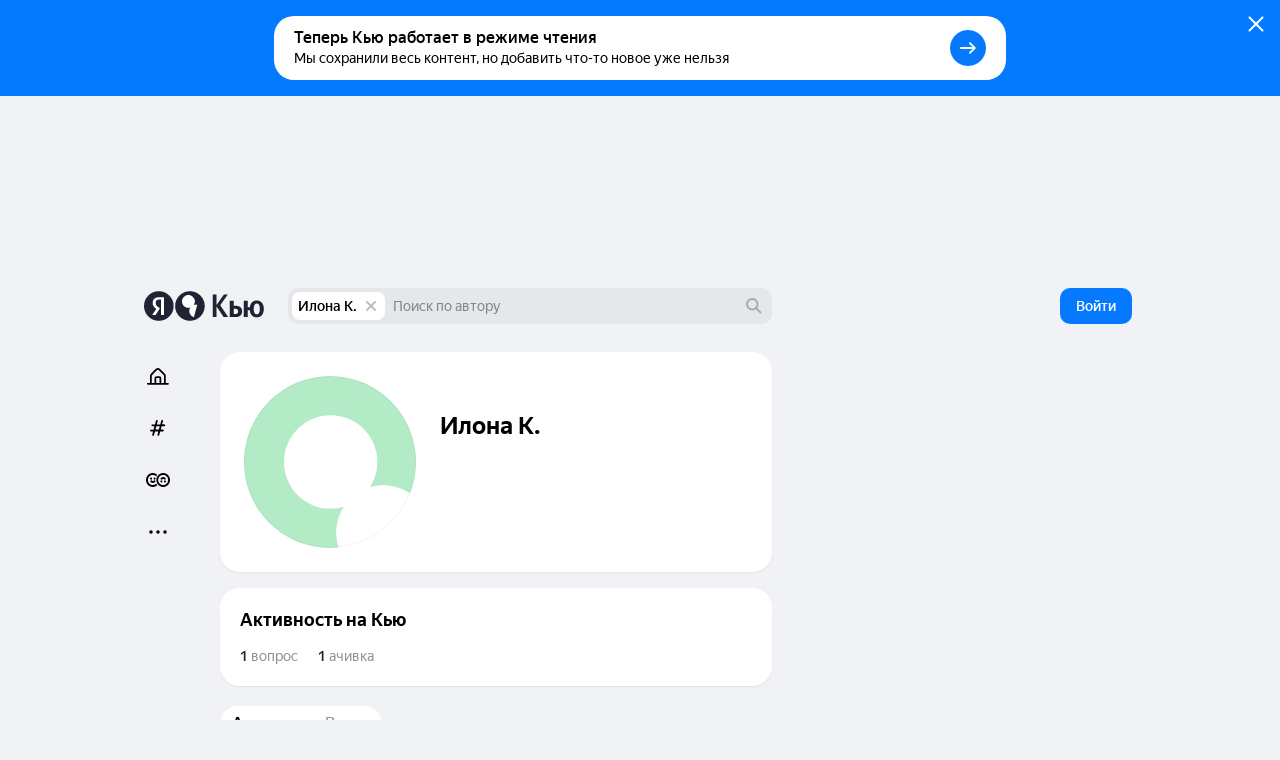

--- FILE ---
content_type: text/html; charset=utf-8
request_url: https://yandex.ru/q/profile/nucmwzpqytavruft59013g0bec/
body_size: 67917
content:
<!DOCTYPE html><html lang="ru" class="ua_desktop ua_webkit ua_webkit_537 ua_chromium ua_chromium_131 ua_chrome ua_chrome_131 ua_macos ua_macos_10" data-reactroot=""><head><title>Илона К. — Яндекс Кью</title><meta name="title" content="Илона К. — Яндекс Кью"/><meta name="description" content="Илона К. на сервисе с июня 2021 года. Задал 1 вопрос"/><meta name="application-name" content="Яндекс Кью"/><link rel="canonical" href="https://yandex.ru/q/profile/nucmwzpqytavruft59013g0bec/"/><meta property="og:title" content="Илона К. — Яндекс Кью"/><meta property="og:description" content="Илона К. на сервисе с июня 2021 года. Задал 1 вопрос"/><meta property="og:url" content="https://yandex.ru/q/profile/nucmwzpqytavruft59013g0bec/"/><meta property="og:site_name" content="Яндекс Кью"/><meta property="og:type" content="website"/><meta property="twitter:title" content="Илона К. — Яндекс Кью"/><meta property="twitter:description" content="Илона К. на сервисе с июня 2021 года. Задал 1 вопрос"/><meta property="twitter:card" content="summary_large_image"/><meta property="og:image" content="https://yandex.ru/znatoki/og/user/c96c8b63-ddbc-538e-aca4-4c05869194e9/?target=og"/><meta property="og:image:width" content="1200"/><meta property="og:image:height" content="630"/><meta property="vk:image" content="https://yandex.ru/znatoki/og/user/c96c8b63-ddbc-538e-aca4-4c05869194e9/?target=vk"/><meta property="vk:image:width" content="1020"/><meta property="vk:image:height" content="456"/><meta name="referrer" content="no-referrer-when-downgrade"/><meta name="mobile-web-app-capable" content="yes"/><style id="critical">/*! normalize.css v7.0.0 | MIT License | github.com/necolas/normalize.css */html{-ms-text-size-adjust:100%;-webkit-text-size-adjust:100%;height:100%;line-height:1.15}body{min-height:100%}h1,h2,h3,h4,h5,h6{font-weight:400}figcaption,figure,main{display:block}figure{margin:1em 40px}hr{-webkit-box-sizing:content-box;box-sizing:content-box;height:0;overflow:visible}pre{font-family:monospace;font-size:1em}a{-webkit-text-decoration-skip:objects;background-color:transparent}abbr[title]{border-bottom:none;text-decoration:underline;-webkit-text-decoration:underline dotted;text-decoration:underline dotted}b,strong{font-weight:inherit;font-weight:bolder}code,kbd,samp{font-family:monospace;font-size:1em}dfn{font-style:italic}mark{background-color:#ff0;color:#000}small{font-size:80%}sub,sup{font-size:75%;line-height:0;position:relative;vertical-align:baseline}sub{bottom:-.25em}sup{top:-.5em}img{border-style:none}svg:not(:root){overflow:hidden}button,input,optgroup,select,textarea{font-family:sans-serif;font-size:100%;line-height:1.15;margin:0}input,textarea{-webkit-appearance:none;-moz-appearance:none;appearance:none;border-radius:0}button,input{overflow:visible}button,select{text-transform:none}[type=reset],[type=submit],BUTTON,HTML [type=button]{-webkit-appearance:button}[type=button]::-moz-focus-inner,[type=reset]::-moz-focus-inner,[type=submit]::-moz-focus-inner,button::-moz-focus-inner{border-style:none;padding:0}[type=button]:-moz-focusring,[type=reset]:-moz-focusring,[type=submit]:-moz-focusring,button:-moz-focusring{outline:1px dotted ButtonText}fieldset{padding:.35em .75em .625em}legend{-webkit-box-sizing:border-box;box-sizing:border-box;color:inherit;display:table;max-width:100%;padding:0;white-space:normal}textarea{overflow:auto}[type=checkbox],[type=radio]{-webkit-box-sizing:border-box;box-sizing:border-box;padding:0}[type=number]::-webkit-inner-spin-button,[type=number]::-webkit-outer-spin-button{height:auto}[type=search]{-webkit-appearance:textfield;outline-offset:-2px}[type=search]::-webkit-search-cancel-button,[type=search]::-webkit-search-decoration{-webkit-appearance:none}::-webkit-file-upload-button{-webkit-appearance:button;font:inherit}DETAILS,MENU{display:block}summary{display:list-item}[hidden],template{display:none}table{border-collapse:collapse;border-spacing:0}td,th{padding:0}#adv-pseudo-container{display:none;left:-9999px;pointer-events:none;position:absolute;top:-9999px;visibility:hidden;width:100vw}.banner-root,.page-root,.rules-banner{display:none}body{margin:0}.hidden{display:none}.caps{font-size:11px}.caps,.caps-mobile{letter-spacing:1px;line-height:16px;text-transform:uppercase}.caps-mobile{font-size:12px}.link,.remove-highlight{-webkit-tap-highlight-color:transparent}.link{color:#04b;text-decoration:none}.link:active{opacity:.65;-webkit-transition:opacity .1s ease-out;transition:opacity .1s ease-out}.link:focus{outline:none}.ua_desktop .link:hover{color:red}.ua_desktop .link_no-hover:hover{color:#000}.link-grey{-webkit-tap-highlight-color:transparent;color:#04b;color:rgba(0,0,0,.4);text-decoration:none}.link-grey:active{opacity:.65;-webkit-transition:opacity .1s ease-out;transition:opacity .1s ease-out}.link-grey:focus{outline:none}.ua_desktop .link-grey:hover{color:red}.ua_desktop .link-grey_no-hover:hover{color:#000}.link-bluegrey{-webkit-tap-highlight-color:transparent;color:#02102f66;text-decoration:none}.link-bluegrey:active{opacity:.65;-webkit-transition:opacity .1s ease-out;transition:opacity .1s ease-out}.link-bluegrey:focus{outline:none}.ua_desktop .link-bluegrey:hover{color:red}.ua_desktop .link-bluegrey_no-hover:hover{color:#000}.link-black{-webkit-tap-highlight-color:transparent;color:#000;text-decoration:none}.link-black:active{opacity:.65;-webkit-transition:opacity .1s ease-out;transition:opacity .1s ease-out}.link-black:focus{outline:none}.ua_desktop .link-black:hover{color:red}.ua_desktop .link-black_no-hover:hover{color:#000}.link-user{-webkit-tap-highlight-color:transparent;color:#000;text-decoration:none}.link-user:active{opacity:.65;-webkit-transition:opacity .1s ease-out;transition:opacity .1s ease-out}.link-user:focus{outline:none}.ua_desktop .link-user:hover{color:red}.ua_desktop .link-user_no-hover:hover{color:#000}.link-white{-webkit-tap-highlight-color:transparent;color:#fff;text-decoration:none}.link-white:active{opacity:.65;-webkit-transition:opacity .1s ease-out;transition:opacity .1s ease-out}.link-white:focus{outline:none}.ua_desktop .link-white:hover{color:red}.ua_desktop .link-white_no-hover:hover{color:#000}.ua_desktop .link-white:hover{color:hsla(0,0%,100%,.6)}.username{color:#000}.tap:active{opacity:.65;-webkit-transition:opacity .1s ease-out;transition:opacity .1s ease-out}.userinput{word-wrap:break-word;word-break:break-word}.text-width{max-width:700px}.capitalizer:first-letter{text-transform:uppercase}.dbg,.dbg *{background-color:rgba(255,0,0,.1)}.noscroll:not(html),.ua_msie_11.noscroll{overflow:hidden}.transition-modal{-webkit-transition:visibility .5s,-webkit-transform .5s;transition:visibility .5s,-webkit-transform .5s;transition:transform .5s,visibility .5s;transition:transform .5s,visibility .5s,-webkit-transform .5s;-webkit-transition-timing-function:cubic-bezier(.4,0,.2,1);transition-timing-function:cubic-bezier(.4,0,.2,1)}.modal__share{min-height:203px}.spin2.spin2_view_default.spin2_tone_default.spin2_progress_yes{border-left-color:#202333;border-top-color:#202333}*,:after,:before{-webkit-box-sizing:border-box;box-sizing:border-box;margin:0;padding:0}body{-webkit-font-smoothing:antialiased;-moz-osx-font-smoothing:grayscale;font-family:YS Text,Arial,Helvetica,sans-serif;overflow-y:scroll;position:relative}button{-webkit-appearance:none;background:none;border:none;cursor:pointer;font-family:inherit}button:focus{outline:none}a{-webkit-tap-highlight-color:transparent;color:#067aff;cursor:pointer;text-decoration:none;-webkit-transition:opacity .1s ease-out,color .1s ease-out;transition:opacity .1s ease-out,color .1s ease-out}a:active{opacity:.65}a:hover{color:#000}a:focus{outline:none}p{margin-bottom:7px;margin-top:0}p:last-child{margin-bottom:0}.q-page{-webkit-box-flex:1;-ms-flex:1 1;flex:1 1;-ms-flex-direction:column;flex-direction:column;width:100%}.page,.q-page{-webkit-box-orient:vertical;-webkit-box-direction:normal;display:-webkit-box;display:-ms-flexbox;display:flex}.page{--yandex-mssngr-widget-popup-base-z-index:800;-ms-flex-direction:column;flex-direction:column;min-width:1024px}.page_gray{background:#f0f2f5}.banner-root{display:block}.page-root{-webkit-box-orient:vertical;-webkit-box-direction:normal;-webkit-box-flex:1;display:-webkit-box;display:-ms-flexbox;display:flex;-ms-flex:1 1;flex:1 1;-ms-flex-direction:column;flex-direction:column}.formatted{display:inline}.formatted pre{background:rgba(32,35,51,.05);border-radius:4px;overflow-x:auto;padding:20px}.formatted pre code{font-family:menlo,Ubuntu Mono,consolas,source-code-pro,monospace}.formatted blockquote{border-left:1px solid #202333;font-style:italic;padding:3px 12px}.formatted ol,.formatted ul{list-style-position:outside;margin-left:24px}.formatted ul{list-style-type:disc}.formatted .atomic-image{-webkit-box-orient:vertical;-webkit-box-direction:normal;-webkit-box-pack:center;-ms-flex-pack:center;-ms-flex-line-pack:stretch;-webkit-box-align:center;-ms-flex-align:center;align-content:stretch;align-items:center;background:rgba(32,35,51,.05);border-radius:8px;cursor:-webkit-zoom-in;cursor:zoom-in;display:-webkit-box;display:-ms-flexbox;display:flex;-ms-flex-direction:column;flex-direction:column;-ms-flex-wrap:nowrap;flex-wrap:nowrap;justify-content:center;margin-bottom:16px;margin-top:16px;max-width:100%;overflow:hidden}.formatted .atomic-image img{display:block;max-height:732px;max-width:100%;-webkit-user-select:auto;-moz-user-select:auto;-ms-user-select:auto;user-select:auto}.formatted figure{margin:0}.formatted figcaption{color:rgba(32,35,51,.7);cursor:text;font-size:14px;line-height:20px;padding:16px;text-align:center;width:100%}.formatted figure.atomic-video{height:0;max-width:100%;padding:28.125% 0;position:relative}.formatted figure.atomic-video iframe{bottom:0;height:100%;left:0;position:absolute;right:0;top:0;width:100%}.formatted figure.atomic-music{margin:12px 0;overflow:hidden}.formatted blockquote,.formatted ol,.formatted p,.formatted pre,.formatted ul{margin-top:12px}.formatted blockquote:first-child,.formatted ol:first-child,.formatted p:first-child,.formatted pre:first-child,.formatted ul:first-child{margin-top:0}.formatted p:first-child{display:inline}.formatted a[id]{margin-top:-76px;padding-top:76px}.formatted h1{font-size:28px;font-weight:900;line-height:32px}.formatted h2{font-size:24px;font-weight:900;line-height:28px;margin-bottom:20px;margin-top:36px}.formatted h3{font-size:18px;font-weight:700;line-height:22px;margin-bottom:12px;margin-top:24px}.formatted .table__content-wrapper{-webkit-box-sizing:border-box;box-sizing:border-box;display:inline-block;vertical-align:middle}.formatted .table__content{border:1px solid #e5e5e5;border-collapse:collapse;white-space:normal}.formatted .table__cell{text-align:left;vertical-align:top}.formatted .table__cell[class][class]{display:table-cell}.formatted .table__cell.column{padding-right:4px}.formatted .table__cell.column+.column{padding-left:4px;padding-right:0}.formatted .table{display:inline-block;max-width:100%;word-break:normal}.formatted .table__content-wrapper{max-width:100%;overflow-y:auto}.formatted .table_style_default .table__content-wrapper{border-radius:4px}.formatted .table_style_default .table__cell{padding:12px}.formatted .table_style_default.table_vertical-border .table__cell{border-left:1px solid #e5e5e5;border-right:1px solid #e5e5e5}.formatted .table_style_default .table__row+.table__row .table__cell{border-top:1px solid #e5e5e5}.formatted .contents ol,.formatted .contents ul{font-size:14px;line-height:24px}.editor-popup{-webkit-box-orient:vertical;-webkit-box-direction:normal;display:-webkit-box;display:-ms-flexbox;display:flex;-ms-flex-direction:column;flex-direction:column;padding:10px;text-align:center;width:240px}.editor-popup,.editor-popup:before{border-radius:4px}.editor-popup__textinput{margin-bottom:10px}.editor-popup__textinput.editor-popup__textinput_error .textinput__box{border-color:rgba(255,0,0,.2)}.editor-popup__textinput.editor-popup__textinput_error.textinput_hovered_yes .textinput__box{border-color:rgba(255,0,0,.3)}.editor-popup__textinput.editor-popup__textinput_error .textinput__control::-webkit-input-placeholder{color:rgba(255,0,0,.4)}.editor-popup__textinput.editor-popup__textinput_error .textinput__control:-moz-placeholder,.editor-popup__textinput.editor-popup__textinput_error .textinput__control::-moz-placeholder{color:rgba(255,0,0,.4);opacity:1}.editor-popup__textinput.editor-popup__textinput_error .textinput__control:-ms-input-placeholder{color:rgba(255,0,0,.4)!important}.editor-popup__action{-webkit-tap-highlight-color:transparent;color:#04b;cursor:pointer;display:block;font-size:16px;line-height:22px;padding:12px 0;text-decoration:none;-webkit-transition:color .1s ease-out;transition:color .1s ease-out;width:100%}.editor-popup__action:active{opacity:.65;-webkit-transition:opacity .1s ease-out;transition:opacity .1s ease-out}.editor-popup__action:focus{outline:none}.ua_desktop .editor-popup__action:hover{color:red}.ua_desktop .editor-popup__action_no-hover:hover{color:#000}.editor-popup__action_disabled{color:#ddd;pointer-events:none}.editor-popup__delimeter{color:#999}.editor-popup__fileupload{display:inline-block;overflow:hidden;position:relative;vertical-align:baseline}.editor-popup__fileupload input[type=file]{cursor:pointer;font-size:200px;opacity:.001;position:absolute;right:0;top:0;z-index:2}.editor-popup.popup2_theme_normal.popup2_visible_yes{-webkit-animation-name:unset;animation-name:unset}.editor-popup.popup2_theme_normal.popup2_visible_yes.editor-popup_error{-webkit-animation-duration:.3s;animation-duration:.3s;-webkit-animation-name:shake;animation-name:shake}.popup2.popup2_tone_default.popup2_view_default{-webkit-box-shadow:0 8px 20px rgba(18,27,73,.1);box-shadow:0 8px 20px rgba(18,27,73,.1)}.popup2.popup2_tone_default.popup2_view_default:before{-webkit-box-shadow:none!important;box-shadow:none!important}.popup2.popup2_tone_default.popup2_view_default,.popup2.popup2_tone_default.popup2_view_default:before{border-radius:12px}.popup2.popup2_tone_default.popup2_view_default>:first-child{border-top-left-radius:12px;border-top-right-radius:12px}.popup2.popup2_tone_default.popup2_view_default>:last-child{border-bottom-left-radius:12px;border-bottom-right-radius:12px}.svg-defs,.svg-filters{height:0;pointer-events:none;position:absolute;visibility:hidden;width:0;z-index:-1}.x-scroll{position:relative;-webkit-transform:translateX(0);transform:translateX(0)}.x-scroll_scroll .x-scroll__i{margin-bottom:-20px;overflow-x:auto;overflow-y:hidden;padding-bottom:20px}.x-scroll__i,.x-scroll_scroll .x-scroll__i{font-size:0;line-height:0;position:relative;white-space:nowrap}.x-scroll__i{overflow:hidden;will-change:transform}.x-scroll__i_animate{-webkit-transition:-webkit-transform .5s cubic-bezier(.4,0,.2,1);transition:-webkit-transform .5s cubic-bezier(.4,0,.2,1);transition:transform .5s cubic-bezier(.4,0,.2,1);transition:transform .5s cubic-bezier(.4,0,.2,1),-webkit-transform .5s cubic-bezier(.4,0,.2,1)}.x-scroll__arrow{list-style:none;-webkit-user-select:none;-moz-user-select:none;-ms-user-select:none;user-select:none}.x-scroll__arrow_large .x-scroll__arrow__left,.x-scroll__arrow_large .x-scroll__arrow__right{-webkit-box-sizing:border-box;box-sizing:border-box;height:44px;margin-top:-22px;position:absolute;top:50%;-webkit-transition:opacity .1s ease-out;transition:opacity .1s ease-out;width:44px}.x-scroll__arrow_large .x-scroll__arrow__left:hover:before,.x-scroll__arrow_large .x-scroll__arrow__right:hover:before{-webkit-box-shadow:0 3px 10px 0 rgba(0,0,0,.1);box-shadow:0 3px 10px 0 rgba(0,0,0,.1);-webkit-transform:scale(1.04);transform:scale(1.04)}.x-scroll__arrow_large .x-scroll__arrow__left:active:before,.x-scroll__arrow_large .x-scroll__arrow__right:active:before{-webkit-box-shadow:0 1px 2px 0 rgba(0,0,0,.15);box-shadow:0 1px 2px 0 rgba(0,0,0,.15);-webkit-transform:scale(.96);transform:scale(.96)}.x-scroll__arrow_large .x-scroll__arrow__left:after,.x-scroll__arrow_large .x-scroll__arrow__left:before,.x-scroll__arrow_large .x-scroll__arrow__right:after,.x-scroll__arrow_large .x-scroll__arrow__right:before{content:"";height:100%;left:0;pointer-events:none;position:absolute;top:0;width:100%}.x-scroll__arrow_large .x-scroll__arrow__left:before,.x-scroll__arrow_large .x-scroll__arrow__right:before{background-color:#fff;border-radius:100px;-webkit-box-shadow:0 1px 2px 0 rgba(0,0,0,.15);box-shadow:0 1px 2px 0 rgba(0,0,0,.15);-webkit-transition:-webkit-box-shadow .1s ease-out,-webkit-transform .1s ease-out;transition:-webkit-box-shadow .1s ease-out,-webkit-transform .1s ease-out;transition:box-shadow .1s ease-out,transform .1s ease-out;transition:box-shadow .1s ease-out,transform .1s ease-out,-webkit-box-shadow .1s ease-out,-webkit-transform .1s ease-out}.x-scroll__arrow_large .x-scroll__arrow__left:after,.x-scroll__arrow_large .x-scroll__arrow__right:after{background:svg("arrow-right7x12") no-repeat 19px 15px}.x-scroll__arrow_large .x-scroll__arrow__left{left:-8px}@media (min-width:1485px){.x-scroll__arrow_large .x-scroll__arrow__left{left:-22px}}.x-scroll__arrow_large .x-scroll__arrow__left:after{-webkit-transform:scaleX(-1);transform:scaleX(-1)}.x-scroll__arrow_large .x-scroll__arrow__right{right:-8px}@media (min-width:1485px){.x-scroll__arrow_large .x-scroll__arrow__right{right:-22px}}.x-scroll__arrow__left,.x-scroll__arrow__right{opacity:1;pointer-events:all;will-change:opacity;z-index:2}.x-scroll__arrow__left.disabled,.x-scroll__arrow__right.disabled{opacity:.001;pointer-events:none}.x-scroll__arrow__link{cursor:pointer;display:block;height:100%}.x-scroll_similar{border-radius:4px;height:272px}.x-scroll_similar .x-scroll__i{margin-left:-16px;will-change:transform}.x-scroll_user-teasers{margin:0 -8px 15px}.x-scroll_user-teasers .x-scroll__arrow__left{left:-4px}.x-scroll_user-teasers .x-scroll__arrow__right{right:-4px}.notifications{bottom:20px;left:0;position:fixed;right:0;text-align:center;-webkit-user-select:none;-moz-user-select:none;-ms-user-select:none;user-select:none;z-index:1010}.notifications .popup2{display:inline-block;position:relative}.notifications__notification{margin-bottom:20px}.notifications__notification:last-child{margin-bottom:0}.notifications__notification .tooltip__description{padding:20px}.body-modal-active{overflow:hidden}.body-prevent-overscroll{-ms-scroll-chaining:none;overscroll-behavior:none}.hidden,.hidden-q-page{display:none}
._3RuBA48btr{-webkit-box-align:center;-ms-flex-align:center;align-items:center;display:-webkit-box;display:-ms-flexbox;display:flex;overflow:hidden;text-overflow:ellipsis;white-space:nowrap}._1iWz7EHwxa._1iWz7EHwxa{padding:0}
._1tWXpsfxUI{-webkit-tap-highlight-color:transparent;-webkit-box-orient:horizontal;-webkit-box-direction:normal;-webkit-box-pack:start;-ms-flex-pack:start;-ms-flex-line-pack:center;-webkit-box-align:center;-ms-flex-align:center;align-content:center;align-items:center;background:transparent;border:none;cursor:pointer;display:-webkit-inline-box;display:-ms-inline-flexbox;display:inline-flex;-ms-flex-direction:row;flex-direction:row;-ms-flex-wrap:nowrap;flex-wrap:nowrap;font-family:YS Text,Arial,Helvetica,sans-serif;justify-content:flex-start;outline:none;overflow:visible;position:relative;text-decoration:none;-ms-touch-action:manipulation;touch-action:manipulation;-webkit-user-select:none;-moz-user-select:none;-ms-user-select:none;user-select:none}._2ulku7XVfG svg>*{fill:currentColor}._4B7thS29_i{overflow:hidden;text-overflow:ellipsis;white-space:nowrap}._6VDlcJFtps{left:50%;margin-left:-8px;margin-top:-8px;position:absolute;top:50%}.Tb5OWn7dft{color:transparent!important;pointer-events:none}._3T-E1gY9GA{opacity:.3;pointer-events:none}
._284PP_MhZC{background-color:#fff;background-size:cover;border-radius:100%;-webkit-box-shadow:inset 0 0 0 1px rgba(0,0,0,.05);box-shadow:inset 0 0 0 1px rgba(0,0,0,.05);display:block;max-height:100%;max-width:100%;position:relative}._1P_6fLI-Ad[class]{-webkit-animation:none;animation:none;background-image:url("data:image/svg+xml;charset=utf-8,%3Csvg width='512' height='512' fill='none' xmlns='http://www.w3.org/2000/svg'%3E%3Cg clip-path='url(%23a)'%3E%3Cpath fill='%23BDBDBD' d='M0 0h512v512H0z'/%3E%3Cpath d='M374.881 331.164a139.175 139.175 0 0 0 20.899-92.557 139.11 139.11 0 0 0-43.279-84.428 138.872 138.872 0 0 0-87.306-36.989 138.854 138.854 0 0 0-90.684 27.672 139.086 139.086 0 0 0-51.84 79.449 139.193 139.193 0 0 0 11.14 94.236 138.993 138.993 0 0 0 68.934 65.145 138.815 138.815 0 0 0 94.632 5.724 139.483 139.483 0 0 0-12.633 125.491 139.388 139.388 0 0 0 36.788 53.371 139.218 139.218 0 0 0 56.936 30.934l72.053-269.042a138.386 138.386 0 0 0-75.64.994Z' fill='%23fff'/%3E%3Ccircle cx='416.349' cy='467.599' r='141.65' fill='%23fff'/%3E%3Cpath d='M403.875 209H103.25v39.75c0 9.084 3.569 17.795 9.919 24.219C119.52 279.392 128.133 283 137.114 283h40.118c8.981 0 17.594-3.608 23.945-10.031 6.35-6.424 9.918-15.135 9.918-24.219v-19.063h27.837v19.063c0 9.084 3.567 17.795 9.917 24.219C255.2 279.392 263.813 283 272.794 283h40.118c8.981 0 17.594-3.608 23.945-10.031 6.35-6.424 9.919-15.135 9.919-24.219v-19.063h57.065l.034-20.687Z' fill='%23202333'/%3E%3C/g%3E%3Cdefs%3E%3CclipPath id='a'%3E%3Cpath fill='%23fff' d='M0 0h512v512H0z'/%3E%3C/clipPath%3E%3C/defs%3E%3C/svg%3E");background-size:cover}._1Q_EKxfYym{height:16px;min-height:16px;min-width:16px;width:16px}._2Xm8j-piua{height:20px;min-height:20px;min-width:20px;width:20px}.fqSI6l9EFP{height:24px;min-height:24px;min-width:24px;width:24px}._2MFfXL5MIl{height:28px;min-height:28px;min-width:28px;width:28px}._21cZspu2si{height:32px;min-height:32px;min-width:32px;width:32px}.YLAcfWHWOs{height:36px;min-height:36px;min-width:36px;width:36px}.foXfMM7pSm{height:44px;min-height:44px;min-width:44px;width:44px}._1WuB28hfYj{height:52px;min-height:52px;min-width:52px;width:52px}._3_EGZHuxI4{height:56px;min-height:56px;min-width:56px;width:56px}._2Fh-z6ZE8M{height:60px;min-height:60px;min-width:60px;width:60px}._2fPB2Y0Nxy{height:72px;min-height:72px;min-width:72px;width:72px}.L0E1_phsMF{height:80px;min-height:80px;min-width:80px;width:80px}._1NohzwWa9i{height:96px;min-height:96px;min-width:96px;width:96px}._1mKzeRpyR6{height:120px;min-height:120px;min-width:120px;width:120px}._3eV8EK2qc0{height:172px;min-height:172px;min-width:172px;width:172px}._1oY4aPsQr6{border:3px solid #fff;height:24px;min-height:24px;min-width:24px;width:24px}._9m6KaAwq4D{border:3px solid #fff;height:52px;min-height:52px;min-width:52px;width:52px}._1jO4E0d8QL{border:4px solid #fff;height:60px;min-height:60px;min-width:60px;width:60px}.y2ItF96_lY{border:6px solid #fff;height:96px;min-height:96px;min-width:96px;width:96px}._1uSk79YOo2{border:2px solid #fff;height:122px;min-height:122px;min-width:122px;width:122px}._1S_rqtalqz{border:6px solid #fff;height:172px;min-height:172px;min-width:172px;width:172px}._1dFWIwovSC,.HdIIkRcKHI{left:-3px;position:absolute;top:-3px}._16hCSs3uzt{left:-4px;position:absolute;top:-4px}._2iv37z1EFM,._2tt8ryAnoB,._2W5bfCpLTL{left:-6px;position:absolute;top:-6px}._2Xm8j-piua ._1PgDHmsnCm,.fqSI6l9EFP ._1PgDHmsnCm{height:12px;width:12px}._2ZsoMmuVlh[class]{-webkit-animation:none;animation:none;background-position:50%;background-repeat:no-repeat;background-size:cover}
._1mHboV0ASi{display:inline-block;font-size:0;line-height:0}._1441G8v81v{-webkit-box-sizing:content-box;box-sizing:content-box;display:inline-block}._1IQcN1njoO{border:1px solid #fff}._1IQcN1njoO:not(:first-child){margin-left:-6px}._2Edex9o8lc._1IQcN1njoO:not(:first-child){margin-left:-12px}._1bwQQGa_SL{border:1px solid #fff}._1bwQQGa_SL:not(:first-child){margin-left:-8px}._36Lnwy5-As{border:3px solid #fff}._36Lnwy5-As:not(:first-child){margin-left:-19px}._1MtKseMmjp{border:2px solid #fff}._1MtKseMmjp:not(:first-child){margin-left:-10px}.nuLkyzUjCV{border:2px solid}.nuLkyzUjCV:not(:first-child){margin-left:-10px}._2BmDNiiTRT{border:2px solid #fff}._2BmDNiiTRT:not(:first-child){margin-left:-12px}
.K7rbHx1nGM{-webkit-box-align:center;-ms-flex-align:center;-webkit-box-pack:center;-ms-flex-pack:center;align-items:center;display:-webkit-inline-box;display:-ms-inline-flexbox;display:inline-flex;font-weight:500;justify-content:center;position:relative;-webkit-transition:color .1s ease-out,border .1s ease-out,-webkit-transform .1s ease-out;transition:color .1s ease-out,border .1s ease-out,-webkit-transform .1s ease-out;transition:transform .1s ease-out,color .1s ease-out,border .1s ease-out;transition:transform .1s ease-out,color .1s ease-out,border .1s ease-out,-webkit-transform .1s ease-out}.K7rbHx1nGM:active{-webkit-transform:scale(.96);transform:scale(.96)}.K7rbHx1nGM:before{background:rgba(32,35,51,.07);content:"";opacity:0;position:absolute;-webkit-transition:opacity .1s ease-out;transition:opacity .1s ease-out}._1ipyXcyfqz:hover:before{bottom:0;left:0;right:0;top:0}.K7rbHx1nGM:hover:before{opacity:1}.ua_e2e .K7rbHx1nGM:hover:before{display:none}._3XMEjr8TLY:before{bottom:0;left:0;right:0;top:0}._1kVmc-9NHS:before{bottom:0;left:-12px;right:-12px;top:0}._1Fi9U8MLPu:before{display:none}._2mON2CgeSk{opacity:.3;-webkit-transition:opacity .1s ease-out;transition:opacity .1s ease-out}._2mON2CgeSk:hover{opacity:1}._2mON2CgeSk:before{display:none}.aczdglEtUM{-webkit-transition:-webkit-transform .1s ease-out;transition:-webkit-transform .1s ease-out;transition:transform .1s ease-out;transition:transform .1s ease-out,-webkit-transform .1s ease-out}.aczdglEtUM:hover{-webkit-transform:translateY(-2px);transform:translateY(-2px)}._1AL7HKnQEJ:hover{color:#067aff}._3GMZy6Ufbx{color:#000}._1vtaSujuc0{color:rgba(32,35,51,.5)}._3tS52rF-YR{color:rgba(32,35,51,.15)}._1vtaSujuc0:hover{color:#000}._3U3X9_t8nG{color:#000;font-weight:400}._3W6Msj3xfU,._3W6Msj3xfU:hover{color:#fff}._3W6Msj3xfU:before{background:hsla(0,0%,100%,.2)}._3GZ116sFAk{color:rgba(32,35,51,.5)}._3GZ116sFAk:hover{color:#000}._3GZ116sFAk:before{background:hsla(0,0%,100%,.5)}._2b_AH0e6lX{border:1px solid rgba(32,35,51,.15);color:rgba(32,35,51,.5)}._2b_AH0e6lX:hover{background:rgba(32,35,51,.07);color:#000}._6XAtzQyqxM{color:hsla(0,0%,100%,.5)}._6XAtzQyqxM:hover{color:#fff}._6XAtzQyqxM:before{background:hsla(0,0%,100%,.2)}._1CZXcl6n3A{font-size:14px;height:24px;line-height:24px;min-width:24px}._1CZXcl6n3A:before{border-radius:24px}.Id94VMcgIk{font-size:14px;height:32px;line-height:32px;min-width:32px}.Id94VMcgIk:before{border-radius:32px}.bilkGTouPQ{font-size:14px;height:36px;line-height:36px;min-width:36px}.bilkGTouPQ:before{border-radius:36px}.wj1MsJUV4B{font-size:16px;height:40px;line-height:40px;min-width:40px}.wj1MsJUV4B:before{border-radius:40px}._1HQbciO-8Z{font-size:16px;height:44px;line-height:44px;min-width:44px;padding:12px}._1HQbciO-8Z:before{border-radius:44px}._1qtFe7p9ct{width:100%}.K7rbHx1nGM.SrseM3bzyF{color:rgba(32,35,51,.5);font-size:14px;font-style:normal;font-weight:500;line-height:20px}.K7rbHx1nGM.SrseM3bzyF:hover{background:rgba(32,35,51,.07);color:#000}
._1C1KEB1sI5{background:#fff;border-radius:20px;-webkit-box-shadow:0 1px 1px rgba(32,35,51,.04),0 2px 4px rgba(32,35,51,.02);box-shadow:0 1px 1px rgba(32,35,51,.04),0 2px 4px rgba(32,35,51,.02);padding:20px}._1jkHa16IFv{margin-top:48px}._3zmOdpLMO9{margin-bottom:12px}
._3j1qdqXge0{width:100%}._3toSztKq4J{-webkit-box-pack:justify;-ms-flex-pack:justify;justify-content:space-between;margin-bottom:16px}._3ql8MghRwL,._3toSztKq4J{display:-webkit-box;display:-ms-flexbox;display:flex}._3ql8MghRwL{-webkit-box-align:center;-ms-flex-align:center;align-items:center;color:rgba(32,35,51,.5)}._3UE6g5oacu{margin-bottom:24px}.bjKTUXWTx0{font-size:12px;font-weight:500;letter-spacing:1px;line-height:16px;text-transform:uppercase}._1B2pfsiwZe{margin-bottom:24px}._1B2pfsiwZe:last-child{margin-bottom:0}._1byJHwjhKW{margin-left:6px}._1byJHwjhKW>path{fill:currentColor}
._1eNXQCsJAn{margin-right:8px}._2M0FbMnNJQ path{fill:rgba(32,35,51,.7)}._3twgBeDvKE path{fill:rgba(32,35,51,.3)}
._2OltbwLVa7{-webkit-box-align:center;-ms-flex-align:center;align-items:center;display:-webkit-box;display:-ms-flexbox;display:flex}._1flPyEx6SZ{border:1px solid #c7e9e0;border-radius:8px;font-size:12px;height:24px;line-height:16px}._1z1GTblUNr ._1JeKX63_S0{height:16px;width:16px}._1z1GTblUNr._2VgjH_tPxr{color:#b1844e}._1z1GTblUNr._1LLLSQ3G5t,._1z1GTblUNr._2VgjH_tPxr,._1z1GTblUNr.CtbXxa4hCw{background:none;border:none;padding:0}._2OltbwLVa7 ._1XIFa6jwOc,._2OltbwLVa7 ._1z1GTblUNr{-webkit-box-align:baseline;-ms-flex-align:baseline;align-items:baseline;background:none;border:none;padding:0}._2OltbwLVa7 ._1XIFa6jwOc{padding-left:6px}._1XIFa6jwOc ._1JeKX63_S0{bottom:-2px;position:relative}._1XIFa6jwOc._1LLLSQ3G5t,._1z1GTblUNr._1LLLSQ3G5t{color:#009e81}._1XIFa6jwOc.CtbXxa4hCw,._1z1GTblUNr.CtbXxa4hCw{color:#015692}
._2YnPBzfyTa{-webkit-box-align:center;-ms-flex-align:center;align-items:center;border-radius:6px;display:-webkit-box;display:-ms-flexbox;display:flex;padding:2px 4px}._3jbFlDifjk{font-family:YS Text,Arial,Helvetica,sans-serif;font-size:12px;font-weight:500;line-height:16px;margin-left:4px;white-space:nowrap}._3BlzYsnAr-{background:#e8f1f8}._254gnPbe9D{color:#08253e}._1n7KL3MY7a{border:1px solid rgba(199,233,224,.5);padding:2px 6px}._1T1nZDXO2R{color:#043c2d}._358MaAHO1Q{background:#f5efe3}._1SAqom3EEl{color:#47340c}.-h8UQrDeT-,._8tyvzZmrY8{color:rgba(32,35,51,.5)}._1B-OxSAb0i path{fill:currentColor}._3ubIp8B8zD ._3jbFlDifjk{font-size:14px}._3ubIp8B8zD._1n7KL3MY7a{border-radius:8px;padding:4px 6px}._23ANYYAQhm{color:#788ba8}
._1tA2zWQ4-e{position:relative}._3LZ19rGa5k{padding:22px 24px 24px}
._3OdYlZSPfk{height:24px;padding:4px;-webkit-transition:-webkit-transform .1s ease-out;transition:-webkit-transform .1s ease-out;transition:transform .1s ease-out;transition:transform .1s ease-out,-webkit-transform .1s ease-out;width:24px}._3b1C4CunDb{-webkit-transform:rotate(-180deg);transform:rotate(-180deg)}
._7iwKOLzl5f{position:relative}.WSKdw0IyF1.WSKdw0IyF1{color:rgba(32,35,51,.5);margin-top:-2px;opacity:0;pointer-events:none;position:absolute;right:-2px;top:50%;-webkit-transform:translate(100%,-50%)!important;transform:translate(100%,-50%)!important;-webkit-transition:opacity .2s ease-out;transition:opacity .2s ease-out;visibility:hidden;z-index:1}.WSKdw0IyF1.WSKdw0IyF1:hover{color:#202333}._1Ur62yPI9e._1Ur62yPI9e{margin-top:0}._1Lsx4htfP0._1Lsx4htfP0{opacity:1;pointer-events:auto;visibility:visible}
.Va8FEjJEX-{margin-bottom:4px}.Va8FEjJEX-._2FaUI39XcC:before{background:rgba(32,35,51,.07);content:"";display:block;height:1px;margin:0 24px 4px 48px}._3qhg5xRJ0L{-webkit-box-orient:vertical;-webkit-box-direction:normal;-webkit-box-align:start;-ms-flex-align:start;-webkit-box-pack:center;-ms-flex-pack:center;align-items:flex-start;border-radius:14px;display:-webkit-box;display:-ms-flexbox;display:flex;-ms-flex-direction:column;flex-direction:column;justify-content:center;min-height:48px;padding:12px;-webkit-transition:background-color .1s ease-out,opacity .1s ease-out,-webkit-transform .1s ease-out;transition:background-color .1s ease-out,opacity .1s ease-out,-webkit-transform .1s ease-out;transition:transform .1s ease-out,background-color .1s ease-out,opacity .1s ease-out;transition:transform .1s ease-out,background-color .1s ease-out,opacity .1s ease-out,-webkit-transform .1s ease-out;width:100%}._3qhg5xRJ0L:active{opacity:.85}._3qhg5xRJ0L:hover{background:hsla(0,0%,100%,.5)}._2oQWvNSfpM{-webkit-box-shadow:0 1px 1px rgba(32,35,51,.04),0 2px 4px rgba(32,35,51,.02);box-shadow:0 1px 1px rgba(32,35,51,.04),0 2px 4px rgba(32,35,51,.02)}._2oQWvNSfpM,._2oQWvNSfpM:hover{background:#fff}._1psZhnDnRL{-webkit-box-align:center;-ms-flex-align:center;align-items:center;color:#000;display:-webkit-box;display:-ms-flexbox;display:flex;width:100%}._2oQWvNSfpM ._1psZhnDnRL{color:#067aff}._39Wu8eHlDx{color:rgba(32,35,51,.5);font-size:14px;font-weight:400;line-height:20px}._38DijSr87h{color:#000;font-size:16px;font-weight:500;line-height:20px;overflow:hidden;text-overflow:ellipsis;white-space:nowrap}._3aXTp3F9Y5 ._38DijSr87h{color:rgba(32,35,51,.7);font-size:14px;font-weight:400}._3gV2m6Urpn{position:relative}._1X0FQA-kCL{margin-right:12px}._1X0FQA-kCL,._2nA-9p6XQr{-ms-flex-negative:0;flex-shrink:0}._2nA-9p6XQr{margin-left:12px}._3q0THMdISF path{fill:currentColor}.SFvyoMQmJP{-ms-flex-negative:0;flex-shrink:0;height:24px;margin-right:12px;width:24px}._3DCIoGtdqm{background:#e0e0e2;border-radius:24px;color:#000;font-size:12px;font-weight:500;line-height:16px;margin-left:6px;min-width:20px;overflow:hidden;padding:2px 6px;text-align:center;text-overflow:ellipsis;-webkit-transition:color 0s ease-out;transition:color 0s ease-out;white-space:nowrap;z-index:1}._3DCIoGtdqm.p5zxH5kF8z{background:rgba(32,35,51,.07);color:#000}._3DCIoGtdqm._2SmdwtHbM0{background:#067aff;color:#fff}._3e9nO_l3mI:after,.Jl3YMHAZnb:after{-webkit-animation:N1Aw-H6XL1 .2s ease-out forwards;animation:N1Aw-H6XL1 .2s ease-out forwards;background-color:#ef3328;border-radius:50%;content:"";height:6px;position:absolute;width:6px}._2UZrd1vFEp{border-radius:6px;margin-right:12px}.Jl3YMHAZnb:after{right:-9px;top:-14px}._3e9nO_l3mI:after{display:none;right:7px;top:7px}._19a4YzYP0p{display:none}@media (max-width:1348px){._3qhg5xRJ0L{-webkit-box-align:center;-ms-flex-align:center;align-items:center;min-height:44px;padding-left:0;padding-right:0}._2UZrd1vFEp{margin-right:0}._2nA-9p6XQr,._38DijSr87h{display:none}._3DCIoGtdqm{border:2px solid #efeff1;font-size:10px;line-height:12px;max-width:30px;padding:2px 4px;position:absolute;right:0;top:4px;z-index:3}._2oQWvNSfpM ._3DCIoGtdqm{border-color:#fff}._1psZhnDnRL{-webkit-box-pack:center;-ms-flex-pack:center;justify-content:center;padding:0}._3e9nO_l3mI:after{display:block}.Jl3YMHAZnb:after{display:none;left:0}._1X0FQA-kCL,.SFvyoMQmJP{margin-right:0;margin-top:0}._19a4YzYP0p{display:block}}
._1jc5WvoRDf{-ms-flex-negative:0;display:-webkit-box;display:-ms-flexbox;display:flex;flex-shrink:0}
.Ms31d6em9G{display:none}@media (max-width:1348px){._2MSXa7ARmh{display:none}.Ms31d6em9G{-ms-flex-negative:0;display:inline;flex-shrink:0}}
._3NqRt8p6lO{background:#fff;border-radius:28px;-webkit-box-shadow:0 1px 1px rgba(32,35,51,.04),0 2px 4px rgba(32,35,51,.02);box-shadow:0 1px 1px rgba(32,35,51,.04),0 2px 4px rgba(32,35,51,.02);padding:16px;text-align:left;width:184px}._3aSu8SrCzA{-webkit-box-align:center;-ms-flex-align:center;-webkit-box-pack:center;-ms-flex-pack:center;align-items:center;border-radius:12px;display:-webkit-box;display:-ms-flexbox;display:flex;height:44px;justify-content:center;margin-bottom:12px;width:44px}._2vq5SuP0wS path,.e1yu7_CH2V path{fill:currentColor}._2vq5SuP0wS{background:rgba(0,119,0,.07);color:#070}.e1yu7_CH2V{background:rgba(24,106,213,.07);color:#186ad5}._3UyBAKMyey{background:#f1f1f6}._2aU1batJsy{color:#202333;font-size:40px;font-weight:700;line-height:47px;margin-bottom:4px}._2wVjjh0w-t{color:rgba(32,35,51,.7);font-size:14px;font-weight:400}
.NNNJlYOBkn.NNNJlYOBkn{max-height:600px;overflow-y:auto}._1xJ6qKHpge{-ms-flex-negative:0;flex-shrink:0;margin-left:8px;-webkit-transition:-webkit-transform .1s ease-out;transition:-webkit-transform .1s ease-out;transition:transform .1s ease-out;transition:transform .1s ease-out,-webkit-transform .1s ease-out}._1AkawXEb48{-webkit-transform:rotate(-180deg);transform:rotate(-180deg)}.f7NbxXFOsM{display:-webkit-box;display:-ms-flexbox;display:flex;min-width:36px}
._16G_StknZR{margin-left:8px;padding-top:16px;width:260px}._2gmwWs4qMU,.x_HfV_E4u5{-webkit-box-align:center;-ms-flex-align:center;align-items:center;display:-webkit-box;display:-ms-flexbox;display:flex}.x_HfV_E4u5{-ms-flex-wrap:wrap;flex-wrap:wrap}.qHY81dT5_w+.qHY81dT5_w{margin-left:8px}._2PNDhHmcez{color:rgba(32,35,51,.3);font-size:12px;font-weight:500;line-height:16px;margin-right:12px;margin-top:8px}._2PNDhHmcez:hover{color:#202333}.nwDdst98GL+._2PNDhHmcez{margin-right:4px}._31W3nbTBgd{background:#ef3328;border-radius:6px;height:6px;left:100%;position:absolute;top:0;width:6px}._2PNDhHmcez._3se4zTu6P2{color:#202333;margin-right:20px;position:relative}._2PNDhHmcez._3se4zTu6P2:hover,.KfDvp_zqZ_{color:rgba(32,35,51,.3)}.KfDvp_zqZ_{font-size:12px;line-height:16px;margin-top:8px}.KfDvp_zqZ_ ._2PNDhHmcez{font-weight:400;margin-right:0}@media (max-width:1348px){._16G_StknZR{display:none}}._3CYS8LWmGb{height:16px;margin-right:8px;width:16px}._1_Mpb1lQAb{-webkit-box-align:center;-ms-flex-align:center;align-items:center;background:rgba(32,35,51,.05);border-radius:10px;color:#202333;display:-webkit-inline-box;display:-ms-inline-flexbox;display:inline-flex;font-size:12px;font-weight:500;line-height:16px;margin-top:12px;padding:8px}._3KY3z_6mOX{max-width:100px}
._2VO9vYf2BU{margin-right:14px;min-width:68px}._2yNEVrwsrw{position:absolute;right:-30px}._2uUquxVnQk{-webkit-box-pack:center;-ms-flex-pack:center;-webkit-box-align:center;-ms-flex-align:center;align-items:center;display:-webkit-box;display:-ms-flexbox;display:flex;justify-content:center}.BJ1mBzBr62{position:relative;z-index:2}._112V0Zc2Hb{height:10px;width:82px}.dehVk-lN9R{-webkit-box-orient:horizontal;-webkit-box-direction:normal;-webkit-box-pack:justify;-ms-flex-pack:justify;-ms-flex-line-pack:stretch;-webkit-box-align:center;-ms-flex-align:center;align-content:stretch;align-items:center;display:-webkit-box;display:-ms-flexbox;display:flex;-ms-flex-direction:row;flex-direction:row;-ms-flex-wrap:nowrap;flex-wrap:nowrap;justify-content:space-between;overflow:hidden}.TP66pfqnJy{margin-right:8px}._3Dtd0GARoV{color:rgba(32,35,51,.7);font-weight:400;margin-left:4px}._2a4AWmECNW{margin-left:3px}@media (max-width:1348px){.NudMTH7TaD[class]{min-width:unset}.NudMTH7TaD ._2a4AWmECNW{display:none}}
._7i12BlP8eE{background-color:#fff;background-repeat:no-repeat;background-size:cover;display:block;-webkit-filter:drop-shadow(0 1px 4px rgba(0,0,0,.04)),drop-shadow(0 6px 18px rgba(13,35,67,.08));filter:drop-shadow(0 1px 4px rgba(0,0,0,.04)),drop-shadow(0 6px 18px rgba(13,35,67,.08));-webkit-mask-image:-webkit-radial-gradient(#fff,#000);max-height:100%;max-width:100%;overflow:hidden;position:relative}._2tKSEnf-Ge{border-radius:6px;height:16px;min-height:16px;min-width:16px;width:16px}._2kxrDFNX3k{border-radius:6px;height:20px;min-height:20px;min-width:20px;width:20px}.K3ZxZoN9hj{border-radius:6px;height:24px;min-height:24px;min-width:24px;width:24px}._1OmfBTrE-q{border-radius:8px;height:28px;min-height:28px;min-width:28px;width:28px}._3daswfxf-G{border-radius:10px;height:32px;min-height:32px;min-width:32px;width:32px}.cvc3WOzTmW{border-radius:12px;height:36px;min-height:36px;min-width:36px;width:36px}._3nCwHNylp4{border-radius:12px;height:44px;min-height:44px;min-width:44px;width:44px}.h_QlSboicz{border-radius:18px;height:52px;min-height:52px;min-width:52px;width:52px}.wW0Ro-LyRM{border-radius:20px;height:56px;min-height:56px;min-width:56px;width:56px}._2hmDOTLLae{border-radius:19px;height:68px;min-height:68px;min-width:68px;width:68px}._3Y7-Mw1Y3d{border-radius:32px;height:96px;min-height:96px;min-width:96px;width:96px}._3O9Xc7srLA{border-radius:40px;height:128px;min-height:128px;min-width:128px;width:128px}._23Y-Rs97cx{background:#fff;-webkit-box-shadow:0 0 0 1px #fff;box-shadow:0 0 0 1px #fff;cursor:pointer;position:absolute;-webkit-transition:-webkit-transform .1s ease-out;transition:-webkit-transform .1s ease-out;transition:transform .1s ease-out;transition:transform .1s ease-out,-webkit-transform .1s ease-out}._23Y-Rs97cx:active{-webkit-transform:scale(.96);transform:scale(.96)}._2kxrDFNX3k ._23Y-Rs97cx{bottom:-3px;height:8px;right:-3px;width:8px}._2kxrDFNX3k ._23Y-Rs97cx svg{position:relative;top:-6px}._3daswfxf-G ._23Y-Rs97cx,._3nCwHNylp4 ._23Y-Rs97cx,.cvc3WOzTmW ._23Y-Rs97cx{bottom:-5px;height:16px;right:-5px;width:16px}.wW0Ro-LyRM ._23Y-Rs97cx{bottom:-6px;height:20px;right:-6px;width:20px}._2hmDOTLLae ._23Y-Rs97cx{bottom:-4px;height:22px;right:-4px;width:22px}._3O9Xc7srLA ._23Y-Rs97cx,._3Y7-Mw1Y3d ._23Y-Rs97cx{bottom:8px;height:28px;right:8px;width:28px}._3ruOvLC9Lg{bottom:0;left:0;opacity:.001;position:absolute;right:0;top:0;-webkit-transition:background-color .3s ease,opacity .3s ease;transition:background-color .3s ease,opacity .3s ease}._3ruOvLC9Lg,._4XCgRO_SyH{-webkit-box-orient:vertical;-webkit-box-direction:normal;-webkit-box-pack:center;-ms-flex-pack:center;-ms-flex-line-pack:center;-webkit-box-align:center;-ms-flex-align:center;align-content:center;align-items:center;display:-webkit-box;display:-ms-flexbox;display:flex;-ms-flex-direction:column;flex-direction:column;-ms-flex-wrap:nowrap;flex-wrap:nowrap;justify-content:center}._4XCgRO_SyH{height:100%;width:100%}._3F-piZ-H1Q{-webkit-box-align:center;-ms-flex-align:center;align-items:center;color:rgba(32,35,51,.5);display:-webkit-box;display:-ms-flexbox;display:flex;font-size:14px;line-height:16px;margin-top:8px;text-align:center;-webkit-transition:color .3s ease;transition:color .3s ease}.hs5s_IweQV ._3F-piZ-H1Q{color:#fff;font-weight:400}.hs5s_IweQV ._3yQN9-xg39 path{fill:#fff}._3ruOvLC9Lg:hover{background:rgba(32,35,51,.5);opacity:.999}._3ruOvLC9Lg:hover ._3yQN9-xg39 path{fill:#fff}._3ruOvLC9Lg:hover ._3F-piZ-H1Q{color:#fff}._3yQN9-xg39 path{fill:rgba(32,35,51,.5);-webkit-transition:fill .3s ease;transition:fill .3s ease}._7i12BlP8eE._3dlS0sqwze{-webkit-box-pack:center;-ms-flex-pack:center;-webkit-box-align:center;-ms-flex-align:center;align-items:center;background:rgba(32,35,51,.15);display:-webkit-box;display:-ms-flexbox;display:flex;justify-content:center}
.kfysY8gQzu{-webkit-box-orient:vertical;-webkit-box-direction:normal;display:-webkit-box;display:-ms-flexbox;display:flex;-ms-flex-direction:column;flex-direction:column;position:relative}._1PzOfe-7Ne{margin:-8px 0 12px}._2Q-V1D6dsc{margin-bottom:16px}._2SEmUKFrZE{margin-bottom:24px}._1Ch9oTO2Am{margin:-12px 0 16px}._3Sfk0M6vf9{font-size:32px;line-height:38px;margin-bottom:16px}._3pRasphKX0,._3Sfk0M6vf9{word-wrap:break-word;word-break:break-word}._3pRasphKX0{font-size:18px;line-height:28px;margin-bottom:12px}.L7StsFZzcO{margin:24px 0 16px}._1_rNmMx0dh,._2ysQC13u5P{margin-bottom:16px}._2w0UXmSwBD{margin-top:20px}._2_s9Yd6pVh{margin-right:16px}.hazOkOdDYw{position:absolute}._3OmGWv6bk7{border-radius:20px;height:0;margin-bottom:22px;overflow:hidden;padding-bottom:33.3333%;position:relative;width:100%}._1iLCkb2pcD{margin-top:12px}._2Dr3RXX9yt{border-radius:12px}.Ik3_mhaGlo{margin-top:2px}._2OxlK0bz_N{margin-bottom:16px}._8QeQLA0DU1{bottom:10px;color:#2ca5e0}._1PzOfe-7Ne{margin-bottom:12px;margin-top:-4px}.IHhpWge6zt[class]{font-size:14px;line-height:20px}._1IasPpONSa[class]{margin-bottom:12px}
._1ZBJJKSgqx:first-child{margin-top:24px}._1ZBJJKSgqx{margin-bottom:16px}._1ZBJJKSgqx.uWnJerGICf{background:#fff;border-radius:20px;-webkit-box-shadow:0 1px 1px rgba(32,35,51,.04),0 2px 4px rgba(32,35,51,.02);box-shadow:0 1px 1px rgba(32,35,51,.04),0 2px 4px rgba(32,35,51,.02);margin-bottom:16px;padding:24px;position:relative}.Ptc3FSydO3{margin-bottom:8px}._2sCXORK4bd{margin-bottom:32px}._2X8wgwg_b8{padding:0 20px}
._3t1FeAfTl3{-webkit-box-orient:vertical;-webkit-box-direction:normal;display:-webkit-box;display:-ms-flexbox;display:flex;-ms-flex-direction:column;flex-direction:column;margin-bottom:32px;position:relative;z-index:2}._3t1FeAfTl3:last-child{margin-bottom:0}._3t1FeAfTl3 ._3_tyTb38hM{border-radius:12px;margin-top:16px}._29OnVsnIdf+._3t1FeAfTl3._3kO18X8CUD{border-radius:0 0 20px 20px}.p0tyYj7E62{margin:12px 0 0}._3iJY0fM0EY{margin:16px 0}._3YOq98poWm{color:rgba(32,35,51,.5)}._3KSrvqtvN-{margin-top:12px}._2wSHJ7c7w2{color:rgba(32,35,51,.5);font-size:16px;line-height:22px}._1rqMZRinpP{margin-bottom:12px}._1y0OQ_gYgU{border-radius:12px}._2N8l00mqSM,.Sk1FI5a5pE{margin-bottom:12px}._1m0KaCfg7h{color:rgba(32,35,51,.7);margin:12px 0 8px}._38DJjVrlO-{border-bottom:1px solid rgba(32,35,51,.15);margin-bottom:20px;padding-bottom:20px}._2fJHPU2vtF{margin-top:12px}._26zwqk_vqN{margin-bottom:12px;margin-top:-6px}._1z3Q4YG4JE[class]{font-size:14px;line-height:20px}.UFLssGHz5o[class]{margin:0 0 12px}._3zPGt4Iud5[class]{-webkit-box-orient:horizontal;-webkit-box-direction:normal;-webkit-box-align:center;-ms-flex-align:center;align-items:center;background-color:#f8e6e6;-ms-flex-direction:row;flex-direction:row}._29OnVsnIdf{background:#fff;border-radius:20px 20px 0 0;-webkit-box-shadow:none;box-shadow:none;margin-top:24px;padding:16px;position:relative}._29OnVsnIdf:after{background:rgba(32,35,51,.15);bottom:0;content:"";display:block;height:1px;position:absolute;width:calc(100% - 32px)}
.gn8YaopmPu{-webkit-box-pack:justify;-ms-flex-pack:justify;-webkit-box-align:center;-ms-flex-align:center;align-items:center;-webkit-backdrop-filter:blur(12px);backdrop-filter:blur(12px);border-radius:20px;display:-webkit-box;display:-ms-flexbox;display:flex;height:100%;justify-content:space-between;left:0;padding:28px 20px;position:absolute;top:0;width:100%;z-index:12}._1z0e8zyyBL{font-size:24px;font-weight:700;line-height:28px}._1hLzuInc13{font-size:16px;line-height:24px;margin-top:8px}.USZCg_pGFL{-ms-flex-negative:0;flex-shrink:0;margin-left:52px}
._3V6RdzwjDt._3V6RdzwjDt{background:transparent;border-radius:unset;margin:0;min-height:180px}
._30TXigtreL{min-height:324px}._30TXigtreL ._2lbT7Z52vn{height:324px}._2A7BE4k9Ny{min-height:89px}._2A7BE4k9Ny ._2lbT7Z52vn{height:89px}._2N8PzkN142{min-height:97px}._2N8PzkN142 ._2lbT7Z52vn{height:97px}._2Y8nlb0SnV{min-height:106px}._2Y8nlb0SnV ._2lbT7Z52vn{height:106px}._6hGHtS00fU{min-height:220px}._6hGHtS00fU ._2lbT7Z52vn{height:220px}.PoPa782eVN{min-height:300px}.PoPa782eVN ._2lbT7Z52vn{height:300px}._3KN7X3Pn7p{min-height:298px}._3KN7X3Pn7p ._2lbT7Z52vn{height:298px}._1Dm-k-hbfN{min-height:250px}._1Dm-k-hbfN ._2lbT7Z52vn{height:250px}._9h4pmbtgHy{min-height:252px}._9h4pmbtgHy ._2lbT7Z52vn{height:252px}._1Q8hQwqdvA{min-height:206px}._1Q8hQwqdvA ._2lbT7Z52vn{height:206px}._2rUlHT_v17{min-height:121px}._2rUlHT_v17 ._2lbT7Z52vn{height:121px}._2bESj5q9TR{min-height:179px}._2bESj5q9TR ._2lbT7Z52vn{height:179px}.Pi3pUz7ljE{min-height:352px}.Pi3pUz7ljE ._2lbT7Z52vn{height:352px}._3yfziyGT3q{min-height:80px}._3yfziyGT3q ._2lbT7Z52vn{height:80px}._3IbpjxwZhg{min-height:74px}._3IbpjxwZhg ._2lbT7Z52vn{height:74px}._2PcbXLk1T1{min-height:62px}._2PcbXLk1T1 ._2lbT7Z52vn{height:62px}._20MeSH8mPJ{min-height:180px}._20MeSH8mPJ ._2lbT7Z52vn{height:180px}
._180RolQxos{font-weight:500;word-break:break-word}._39RlOg_EZK{overflow:hidden;text-overflow:ellipsis;white-space:nowrap}._1y9GVyZIXh{color:#000}._1D_LtG12aL{color:rgba(32,35,51,.5);margin-left:6px}._180RolQxos:hover ._1D_LtG12aL{color:#000}._1D_LtG12aL path{fill:currentColor}._1tJRJUP_45{margin-bottom:-3px}
._1uEKg2MvFG{color:rgba(32,35,51,.5);font-size:16px;height:36px;line-height:36px;min-width:36px;padding:0 10px}._1uEKg2MvFG:before{border-radius:36px}.EDQDfV7pNV{color:rgba(32,35,51,.5);font-size:16px;height:44px;line-height:44px;min-width:44px;padding:0}._3xx-AaZD1d{background-color:rgba(32,35,51,.07);border-radius:36px;color:#000}._3xx-AaZD1d._4uw7B4I96d{background-color:#fff;-webkit-box-shadow:0 1px 1px rgba(32,35,51,.04),0 2px 4px rgba(32,35,51,.02);box-shadow:0 1px 1px rgba(32,35,51,.04),0 2px 4px rgba(32,35,51,.02)}._3xx-AaZD1d._4uw7B4I96d:hover{-webkit-box-shadow:0 1px 1px rgba(32,35,51,.04),0 2px 4px rgba(32,35,51,.08);box-shadow:0 1px 1px rgba(32,35,51,.04),0 2px 4px rgba(32,35,51,.08)}._3xx-AaZD1d.HR0DUTAxxz{background-color:#fff;border:none}._3xx-AaZD1d.HR0DUTAxxz,._3xx-AaZD1d.HR0DUTAxxz:hover{-webkit-box-shadow:none;box-shadow:none}._337_j_91HQ,._337_j_91HQ:hover{border-bottom:2px solid #067aff;color:#067aff;cursor:default}._3xx-AaZD1d.AUG4vCjnVI{color:#000}._3xx-AaZD1d.AUG4vCjnVI,._3xx-AaZD1d.AUG4vCjnVI:hover{background:rgba(32,35,51,.07);border:none;-webkit-box-shadow:none;box-shadow:none}
._1ESgwWEZfM{height:100%;position:relative}
._19EmGp_IJv{-webkit-box-flex:1;display:-webkit-box;display:-ms-flexbox;display:flex;-ms-flex:1 1;flex:1 1;margin:0 auto;max-width:1440px;padding-top:16px;width:100%}.PikcW-7a-v{-ms-flex-negative:0;flex-shrink:0}._1BqbbxSxJd{padding:0 24px 0 8px;width:296px}._2Y7cbeqwVK{-webkit-box-flex:1;-ms-flex-positive:1;-ms-flex-negative:1;flex-grow:1;flex-shrink:1;margin:0 auto;max-width:680px;padding:0 28px 16px}._2D81TuU_D-{padding:0 20px 0 24px;width:364px}._14CzwTmZlO{-webkit-box-flex:1;-ms-flex-positive:1;-ms-flex-negative:1;flex-grow:1;flex-shrink:1;padding:0 20px;width:100%}._2DUZpUk39s{padding:0 32px;width:424px}._1I3x-Yu8F6{-webkit-box-flex:1;-ms-flex-positive:1;-ms-flex-negative:1;flex-grow:1;flex-shrink:1;margin:0;max-width:714px;padding:0 32px}._3aSq3sR7jq{max-width:1074px}._1i4PreHLXH{overflow:hidden}._3s9KJevMgF{-webkit-box-flex:0;-ms-flex-positive:0;flex-grow:0}._3s9KJevMgF._2Y7cbeqwVK{padding:0;width:calc(100% - 700px)}.PikcW-7a-v:last-child{margin-bottom:0}._17PCDe6XAU{width:100%}._18fLqf94pj{margin-bottom:20px}._3W2klmj8pG{margin-bottom:24px}._3iPBLAc59V{-webkit-box-orient:vertical;-webkit-box-direction:normal;display:-webkit-box;display:-ms-flexbox;display:flex;-ms-flex-direction:column;flex-direction:column;min-height:calc(100vh - 32px)}@media (max-width:1348px){._19EmGp_IJv{max-width:1024px;width:1024px}._1BqbbxSxJd{padding-right:20px;width:72px}._2Y7cbeqwVK{padding:0 20px 16px;width:calc(100% - 432px)}._2D81TuU_D-{padding-left:20px;width:360px}}
._1bjUQAXNsv{font-weight:500;overflow:hidden;text-overflow:ellipsis;white-space:nowrap}._3deSPPTwDO{color:#000}
._2LWlstmdYq{-webkit-box-align:center;-ms-flex-align:center;-webkit-box-pack:center;-ms-flex-pack:center;align-items:center;border-radius:100%;color:#000;display:-webkit-box;display:-ms-flexbox;display:flex;justify-content:center;position:relative;-webkit-transition:color .1s ease-out,background-color .1s ease-out,opacity .1s ease-out,-webkit-transform .1s ease-out;transition:color .1s ease-out,background-color .1s ease-out,opacity .1s ease-out,-webkit-transform .1s ease-out;transition:transform .1s ease-out,color .1s ease-out,background-color .1s ease-out,opacity .1s ease-out;transition:transform .1s ease-out,color .1s ease-out,background-color .1s ease-out,opacity .1s ease-out,-webkit-transform .1s ease-out}._2LWlstmdYq svg>*{fill:currentColor}._1ZdcCYXt08{background-color:#ffdc60}._1ePkD-Ue3F{background-color:rgba(32,35,51,.07)}.jcZ5P-vuJk{background-color:#fff}._1fg7Nw2_9m{background-color:#21201f;color:#fff}._1b8UIWAQPI{background:rgba(32,35,51,.3);color:#fff}._2SjZxJFRS_{background-color:#21201f;background-color:rgba(6,122,255,.1);color:#fff;color:#067aff}._2LWlstmdYq:active{-webkit-transform:scale(.96);transform:scale(.96)}._2GZRHJK5f3{height:32px;width:32px}.vKalzr-ZAE{height:36px;width:36px}._1c3WlxDqgB{height:44px;width:44px}._3VG6jCZO4a{margin-bottom:20px}._2dB10ShblU{-webkit-animation:_3DObQAUkEC .2s ease-out forwards;animation:_3DObQAUkEC .2s ease-out forwards;background-color:#000;border:1px solid #fff;border-radius:24px;color:#fff;height:20px;line-height:14px;min-width:20px;padding:2px 4px;right:-4px;text-align:center;top:-5px;-webkit-transition:background-color .1s ease-out;transition:background-color .1s ease-out;white-space:nowrap}._2dB10ShblU,._3foAfUEAVc{font-size:12px;font-weight:500;position:absolute}._3foAfUEAVc{bottom:-20px;line-height:16px}@-webkit-keyframes _3DObQAUkEC{0%{-webkit-transform:scale(0);transform:scale(0)}to{-webkit-transform:scale(1);transform:scale(1)}}@keyframes _3DObQAUkEC{0%{-webkit-transform:scale(0);transform:scale(0)}to{-webkit-transform:scale(1);transform:scale(1)}}
._2ZCMFB-srs{-webkit-box-pack:center;-ms-flex-pack:center;color:#000;font-weight:500;justify-content:center;-webkit-transition:color .1s ease-out,background-color .1s ease-out,opacity .1s ease-out,border-color .1s ease-out,-webkit-transform .1s ease-out;transition:color .1s ease-out,background-color .1s ease-out,opacity .1s ease-out,border-color .1s ease-out,-webkit-transform .1s ease-out;transition:transform .1s ease-out,color .1s ease-out,background-color .1s ease-out,opacity .1s ease-out,border-color .1s ease-out;transition:transform .1s ease-out,color .1s ease-out,background-color .1s ease-out,opacity .1s ease-out,border-color .1s ease-out,-webkit-transform .1s ease-out;white-space:nowrap}._2ZCMFB-srs:active{-webkit-transform:scale(.96);transform:scale(.96)}._2mLyl1vh6A{border-radius:60px;font-size:18px;height:60px;line-height:60px;min-width:60px;padding:0 24px}._3uSgsaAyQk{border-radius:14px;height:52px;line-height:52px;min-width:52px}._1GFL1UmMET,._3uSgsaAyQk{font-size:16px;padding:0 24px}._1GFL1UmMET{border-radius:44px;height:44px;line-height:44px;min-width:44px}._2kl0dyjx9B{border-radius:36px;font-size:14px;height:36px;line-height:36px;min-width:36px;padding:0 16px}._24gLKVxgc6{border-radius:32px;font-size:14px;height:32px;line-height:32px;min-width:32px;padding:0 12px}.yQVhxw41bY{border-radius:28px;font-size:12px;height:28px;line-height:28px;min-width:28px;padding:0 12px}.EwuNisKNJ8{background-color:#ffdc60}.EwuNisKNJ8:hover{background:#ffd21f}._3TtnvuT8ir{background-color:#eff0f1}._3TtnvuT8ir:hover{background:#dedee0}.S3F8pmhNDn{background-color:#202333;color:#fff}.S3F8pmhNDn:hover{background-color:#0e101b;color:#fff}._1xS4ucb-mf{background-color:#e6f2ff;color:#067aff}._1xS4ucb-mf:hover{background-color:#cde4ff}._3FIVuZX0Jq{background-color:transparent;border:1px solid rgba(32,35,51,.15)}._3FIVuZX0Jq:hover{border-color:rgba(32,35,51,.3)}._3FIVuZX0Jq._1GFL1UmMET{line-height:42px}._3FIVuZX0Jq._24gLKVxgc6{line-height:30px}._2j2Df-7CR2{background-color:transparent;border:none}._2j2Df-7CR2:hover{border-color:rgba(32,35,51,.3)}.tyubUi5hhx{background-color:#fff}._2bKlvh7xzn,.tyubUi5hhx:hover{background-color:hsla(0,0%,100%,.7)}._2bKlvh7xzn:hover{background-color:hsla(0,0%,100%,.5)}.-GY3bILNvV{background:hsla(0,0%,100%,.2);color:#fff}._1hzOLb_JL4{background:rgba(32,35,51,.3);color:#fff}._2s4TWtuSey{background:rgba(32,35,51,.07);color:#202333}._2s4TWtuSey:hover{background:#dedee0}._3G0t0PJJvp{background:rgba(6,122,255,.1);color:#067aff}.-GY3bILNvV:hover{background:hsla(0,0%,100%,.3);color:#fff}._1t5DA3Ea8g{background:#1b52cd;color:#fff}._1t5DA3Ea8g:hover{background:#1c4bb6;color:#fff}._3Q0npEhWDo,._3Q0npEhWDo:hover{background:#067aff;color:#fff}._1vIya_-oyw{background-color:#fff;color:#202333}.UGoE16IuwP{background:#ef3328;color:#fff}.UGoE16IuwP:hover{background:#ef3328;opacity:.7}._2AHqzJ8a0m{background-color:#363483;color:#fff}._2AHqzJ8a0m:hover{background-color:#1c1a63;color:#fff}._1KRlrXc68T,._1KRlrXc68T:hover{background-color:#043c2d;color:#fff}.q5al7r8oZV{background:rgba(32,35,51,.07);color:#000}.q5al7r8oZV:hover{background:rgba(32,35,51,.3);color:#000}._6V67oB7eou{width:100%}._13WalIsL4B{padding:0}._1gFAKRasbn{border-radius:8px}._36pbXHVFu8{border-radius:10px}.Az-o7Z0VQq{border-radius:12px}._3ISX2GEHNK{border-radius:14px}._2qxrcjqsqX{padding:0}.pY8z8cYpOe{padding:0 8px}._389jNO3uU0{padding:0 12px}._2DScNeKOBK{padding:0 16px}._1701ZlCGtx{background-color:#e0e1e4;color:rgba(32,35,51,.3);opacity:1;pointer-events:none}._2ZCMFB-srs.-GY3bILNvV [data-item=progress],._2ZCMFB-srs._1KRlrXc68T [data-item=progress],._2ZCMFB-srs.S3F8pmhNDn [data-item=progress],._2ZCMFB-srs.UGoE16IuwP [data-item=progress]{border-left-color:#fff;border-top-color:#fff}._3iVlixOJQt{color:#202333;opacity:.5}._3iVlixOJQt:hover{opacity:1}
._1rr6cOBKzG{bottom:0;display:block;left:0;position:absolute;right:0;top:0}
._178BJxQ-GE{background-position:50%;background-repeat:no-repeat;background-size:contain}
._3G6t9Pv86r{bottom:0;left:0;-webkit-mask-image:-webkit-radial-gradient(#fff,#000);position:absolute;right:0;top:0}._2beEc5LsKG{background-image:none;background-position:50%;background-repeat:no-repeat;background-size:cover;height:100%;width:100%}._2daSflzt_x{bottom:10px;position:absolute;right:16px}._3Dt9oRXdoW{background:hsla(0,0%,73%,.3);border:1px solid hsla(0,0%,67%,.3);-webkit-box-sizing:border-box;box-sizing:border-box;height:40px;line-height:40px;min-width:40px;position:absolute;right:8px;top:8px;z-index:2}
._1FmjagBJ7x{-webkit-box-pack:center;-ms-flex-pack:center;color:#000;font-weight:500;justify-content:center;-webkit-transition:color .1s ease-out,background-color .1s ease-out,opacity .1s ease-out,border-color .1s ease-out,-webkit-transform .1s ease-out;transition:color .1s ease-out,background-color .1s ease-out,opacity .1s ease-out,border-color .1s ease-out,-webkit-transform .1s ease-out;transition:transform .1s ease-out,color .1s ease-out,background-color .1s ease-out,opacity .1s ease-out,border-color .1s ease-out;transition:transform .1s ease-out,color .1s ease-out,background-color .1s ease-out,opacity .1s ease-out,border-color .1s ease-out,-webkit-transform .1s ease-out;white-space:nowrap}._1FmjagBJ7x:hover{color:#000}._34oxwNRzlg{height:20px;line-height:20px;min-width:20px}._2HhpwIsE2L,._34oxwNRzlg{border-radius:6px;font-size:12px;padding:0 12px}._2HhpwIsE2L{height:24px;line-height:24px;min-width:24px}._33PxKUm-d7{border-radius:8px;font-size:14px;height:32px;line-height:32px;min-width:32px;padding:0 12px}.KNyoA98CNI{border-radius:10px;height:36px;line-height:36px;min-width:36px}._1xhtdVGLDb,.KNyoA98CNI{font-size:14px;padding:0 16px}._1xhtdVGLDb{border-radius:12px;height:40px;line-height:40px;min-width:40px}.LLSCsjJWps{border-radius:12px;font-size:16px;height:44px;line-height:44px;min-width:44px;padding:0 20px}._370crHpjdm{border-radius:14px;font-size:16px;height:52px;line-height:20px;min-width:52px;padding:16px 20px}.EYhS6jANod{background-color:#ffdc60}.EYhS6jANod:hover{background:#ffd21f}.Q6QCrcWPeN{background:#32b343;color:#fff}.Q6QCrcWPeN:hover{background:#32c843;color:#fff}._1slwhESNDT{background:rgba(199,233,224,.5);color:#043c2d}._1slwhESNDT:hover{background:#c7e9e0}._3MxD85PMXv{background:hsla(4,56%,89%,.5);color:#490f0a}._3MxD85PMXv:hover{background:#f3d7d5}._1kWb64f-tt{background-color:rgba(32,35,51,.07)}._1kWb64f-tt:hover{background-color:rgba(32,35,51,.15)}._3lGmhtZHhx{background-color:#202333;color:#fff}._3lGmhtZHhx:hover{background-color:#0e101b;color:#fff!important}._127nY49Dnl{background:rgba(32,35,51,.07);color:#000}._127nY49Dnl:hover{background:rgba(32,35,51,.3);color:#000}._1FmjagBJ7x._3lGmhtZHhx [data-item=progress]{border-left-color:#fff;border-top-color:#fff}.fy9Fu_gT0A{background-color:#fff;color:#000}.fy9Fu_gT0A:hover{background:hsla(0,0%,100%,.9)}.__7zzW8YAB{background-color:transparent;border:1px solid rgba(32,35,51,.15)}.__7zzW8YAB:hover{border-color:rgba(32,35,51,.3)}.__7zzW8YAB._33PxKUm-d7{line-height:30px}.__7zzW8YAB.KNyoA98CNI{line-height:34px}.__7zzW8YAB.LLSCsjJWps{line-height:42px}._1FmjagBJ7x.tASEabfKcH{background-color:transparent}._1FmjagBJ7x.tASEabfKcH:hover{background-color:rgba(32,35,51,.07)}._1Bn9Ir-kwW{background-color:#e6f2ff;color:#067aff}._1Bn9Ir-kwW:hover{background-color:#cde4ff;color:#067aff}._1FmjagBJ7x._1Bn9Ir-kwW [data-item=progress]{border-left-color:#067aff;border-top-color:#067aff}._2v4vfnqDC0{background-color:rgba(32,35,51,.07)}._2v4vfnqDC0:hover{background:rgba(32,35,51,.15)}._2eM_u-8Rn2{background-color:#ef3328;color:#fff}._1FmjagBJ7x._2eM_u-8Rn2 [data-item=progress]{border-left-color:#fff;border-top-color:#fff}._2eM_u-8Rn2:hover{background:#d00;color:#fff}._3dvMBbMsml{background-color:#067aff;color:#fff}._1FmjagBJ7x._3dvMBbMsml [data-item=progress]{border-left-color:#fff;border-top-color:#fff}._3dvMBbMsml:hover{background-color:#0e60c2;color:#fff}._1nazXOT-rA{background:hsla(0,0%,100%,.15);color:#fff}._1FmjagBJ7x._1nazXOT-rA [data-item=progress]{border-left-color:#fff;border-top-color:#fff}._1nazXOT-rA:hover{background:hsla(0,0%,100%,.3);color:#fff}.jxON9Z3641{width:100%}.UkZzKn8i5R{padding:0}.SH65mkNP-q{background-color:#e0e1e4;color:rgba(32,35,51,.3);opacity:1;pointer-events:none}._3PNut9UyzS{padding:0}.dKtRA3rToT{padding:0 4px}.QjWTM7h4MY{padding:0 6px}._2Yk7Q7wF_t{padding:0 8px}._3kP0r8KX-O{padding:0 10px}._1S6zMLKauq{padding:0 12px}._2HBTtVO-g_{padding:0 16px}._1LAHHQKS1P{padding:0 20px}

._3OykZ2w8Re{height:96px;visibility:hidden}
._3oozmp4sJK{background:#fff;border-radius:20px;-webkit-box-shadow:0 1px 1px rgb(32 35 51/4%),0 2px 4px rgb(32 35 51/2%);box-shadow:0 1px 1px rgb(32 35 51/4%),0 2px 4px rgb(32 35 51/2%);margin-bottom:16px;overflow:hidden;position:relative}._1rj_iB9syM{border-bottom:0;margin-bottom:0}._2p2SzLUyRq{background:none;visibility:hidden}._3PZKI2X2xZ{border-top:1px solid rgba(32,35,51,.15);margin-top:12px;padding:20px 0 8px}
.pI-coKPr2C{overflow:hidden;-webkit-transition:border-color .1s ease-out,background .1s ease-out;transition:border-color .1s ease-out,background .1s ease-out}.pI-coKPr2C path{fill:rgba(32,35,51,.3);-webkit-transition:fill .1s ease-out;transition:fill .1s ease-out}.pI-coKPr2C:hover path{fill:rgba(32,35,51,.5)}._1w7c9rOmoa.pI-coKPr2C path{fill:#000}._3DNsY6zgzY{-webkit-tap-highlight-color:transparent;background:transparent;border:none;border-radius:inherit;-webkit-box-shadow:none;box-shadow:none;display:block;font-family:YS Text,Arial,Helvetica,sans-serif;margin:0;outline:none;width:100%}._3DNsY6zgzY::-webkit-input-placeholder{color:rgba(32,35,51,.5);opacity:1}._3DNsY6zgzY::-moz-placeholder{color:rgba(32,35,51,.5);opacity:1}._3DNsY6zgzY:-ms-input-placeholder{opacity:1}._3DNsY6zgzY::-ms-input-placeholder{opacity:1}._3DNsY6zgzY::placeholder{color:rgba(32,35,51,.5);opacity:1}._3DNsY6zgzY:-ms-input-placeholder{color:rgba(32,35,51,.5)}._3DNsY6zgzY::-ms-input-placeholder{color:rgba(32,35,51,.5)}._1uSsSShLmH{border-radius:10px}._1uSsSShLmH ._3DNsY6zgzY{font-size:14px;line-height:20px;padding:7px 12px}.hJHpr2GESM{border-radius:12px}.hJHpr2GESM ._3DNsY6zgzY{font-size:16px;line-height:22px;padding:10px 12px}._1OPh1SXcae{background:#fff}._1OPh1SXcae,._16xXNQCNlf{border:1px solid rgba(32,35,51,.15)}._16xXNQCNlf{background:transparent}._1w7c9rOmoa._1OPh1SXcae,._1w7c9rOmoa._16xXNQCNlf{border-color:#000}._3vkT27DgQA{background:rgba(32,35,51,.05);border:1px solid transparent}._3vkT27DgQA:hover{background:rgba(32,35,51,.07);border-color:rgba(32,35,51,.15)}._1w7c9rOmoa._3vkT27DgQA{background:#fff;border-color:#000}._2js2pvip7d{background:hsla(0,0%,100%,.1);border:1px solid hsla(0,0%,100%,.2);border-radius:10px}._2js2pvip7d ._3DNsY6zgzY{color:hsla(0,0%,100%,.7);font-size:16px;line-height:24px;padding:6px 12px}._2js2pvip7d:not(._1w7c9rOmoa) ._3DNsY6zgzY::-webkit-input-placeholder{color:hsla(0,0%,100%,.7)}._2js2pvip7d:not(._1w7c9rOmoa) ._3DNsY6zgzY::-moz-placeholder{color:hsla(0,0%,100%,.7)}._2js2pvip7d:not(._1w7c9rOmoa) ._3DNsY6zgzY:-ms-input-placeholder{color:hsla(0,0%,100%,.7)}._2js2pvip7d:not(._1w7c9rOmoa) ._3DNsY6zgzY::-ms-input-placeholder{color:hsla(0,0%,100%,.7)}._2js2pvip7d:not(._1w7c9rOmoa) ._3DNsY6zgzY::placeholder{color:hsla(0,0%,100%,.7)}._2js2pvip7d:not(._1w7c9rOmoa):hover path,._2js2pvip7d path{fill:hsla(0,0%,100%,.7)}._2js2pvip7d:hover{background:hsla(0,0%,100%,.2);border:1px solid hsla(0,0%,100%,.3)}._1w7c9rOmoa._2js2pvip7d{background:#fff;border-color:#000}._1q1bdyM6t3{background:hsla(0,0%,100%,.15);border:1px solid hsla(0,0%,100%,.7)}._1q1bdyM6t3.pI-coKPr2C path{fill:hsla(0,0%,100%,.7)}._1q1bdyM6t3._1w7c9rOmoa.pI-coKPr2C path{fill:#fff}._1q1bdyM6t3._1w7c9rOmoa{border-color:#fff}._1q1bdyM6t3 ._3DNsY6zgzY{caret-color:#fff;color:#fff}._1q1bdyM6t3 ._3DNsY6zgzY::-webkit-input-placeholder{color:hsla(0,0%,100%,.7)}._1q1bdyM6t3 ._3DNsY6zgzY::-moz-placeholder{color:hsla(0,0%,100%,.7)}._1q1bdyM6t3 ._3DNsY6zgzY::placeholder{color:hsla(0,0%,100%,.7)}._1q1bdyM6t3 ._3DNsY6zgzY:-ms-input-placeholder{color:hsla(0,0%,100%,.7)}._1q1bdyM6t3 ._3DNsY6zgzY::-ms-input-placeholder{color:hsla(0,0%,100%,.7)}._1Sz2ROij9d:not(._1w7c9rOmoa){background:rgba(239,51,40,.07);border:1px solid #ef3328}._2-dkL24qhD{background:rgba(32,35,51,.07);color:rgba(32,35,51,.7);pointer-events:none}.pI-coKPr2C.S-DUg4bv0q{border:none}
._1eMSpMp6Gy{-webkit-box-orient:horizontal;-webkit-box-direction:normal;-webkit-box-pack:start;-ms-flex-pack:start;-ms-flex-line-pack:center;-webkit-box-align:center;-ms-flex-align:center;align-content:center;align-items:center;display:-webkit-box;display:-ms-flexbox;display:flex;-ms-flex-direction:row;flex-direction:row;-ms-flex-wrap:nowrap;flex-wrap:nowrap;justify-content:flex-start;overflow:hidden}._2CiWMhEF90{-webkit-box-ordinal-group:1;-ms-flex-order:0;-webkit-box-flex:1;-ms-flex-item-align:auto;align-self:auto;-ms-flex:1 1 auto;flex:1 1 auto;order:0;overflow:hidden;text-overflow:ellipsis;white-space:nowrap;width:auto}._2G11Ji_YaI{-webkit-box-orient:horizontal;-webkit-box-direction:normal;-webkit-box-pack:start;-ms-flex-pack:start;-ms-flex-line-pack:center;-webkit-box-align:start;-ms-flex-align:start;-webkit-box-ordinal-group:1;-ms-flex-order:0;-webkit-box-flex:0;-ms-flex-item-align:stretch;align-content:center;align-items:flex-start;align-self:stretch;-ms-flex:0 0 auto;flex:0 0 auto;-ms-flex-direction:row;flex-direction:row;-ms-flex-wrap:nowrap;flex-wrap:nowrap;justify-content:flex-start;order:0}._1bOmauV0pR,._2G11Ji_YaI{display:-webkit-box;display:-ms-flexbox;display:flex}._1bOmauV0pR{-webkit-box-flex:1;-ms-flex-positive:1;-webkit-box-align:center;-ms-flex-align:center;align-items:center;flex-grow:1;-ms-flex-wrap:wrap;flex-wrap:wrap;min-width:0}._1bOmauV0pR:not(._2WdRKONd6L) ._2CiWMhEF90{min-width:60%}._1bOmauV0pR:not(._2WdRKONd6L) ._3eXfhqzwrW._3eXfhqzwrW{margin-bottom:4px;margin-top:4px}._2WdRKONd6L{-ms-flex-wrap:nowrap;flex-wrap:nowrap}._2WdRKONd6L .M29Kc5P74h{display:-webkit-box;display:-ms-flexbox;display:flex;max-width:80%}._2WdRKONd6L ._3eXfhqzwrW._3eXfhqzwrW{-ms-flex-negative:1;flex-shrink:1}._2WdRKONd6L ._3eXfhqzwrW._3eXfhqzwrW:last-child,.M29Kc5P74h{-ms-flex-negative:0;flex-shrink:0}.M29Kc5P74h{margin-right:8px}.M29Kc5P74h+._2CiWMhEF90{padding-left:0!important}._3jbsZFQghB{color:rgba(32,35,51,.5);font-size:14px;font-weight:400;line-height:20px;margin-top:4px}._3O5FYCLO60{margin:0 8px 8px;min-width:155px}._1uZeuM3yPh{-webkit-box-pack:start;-ms-flex-pack:start;justify-content:start}._1uZeuM3yPh:after{-webkit-animation:_1p6gD57dFU 1s linear infinite;animation:_1p6gD57dFU 1s linear infinite;content:"..."}._3XZCm4akr-{-ms-flex-preferred-size:100%;flex-basis:100%}@-webkit-keyframes _1p6gD57dFU{0%{content:"."}33%{content:".."}66%{content:"..."}}@keyframes _1p6gD57dFU{0%{content:"."}33%{content:".."}66%{content:"..."}}
._2njA9b3Q7r{gap:5px}._1QVHcRGVBX,._2njA9b3Q7r{display:-webkit-box;display:-ms-flexbox;display:flex}._1QVHcRGVBX{-ms-flex-item-align:center;align-self:center;height:100%;max-width:52%}._2kEYo-lvgd{height:auto;max-height:100%;max-width:100%;-o-object-fit:cover;object-fit:cover}._1BvoXZis2h{height:36px;max-width:100%}._1k3OHPXfkW{max-width:230px}._1UE6Tk7Ffk{-ms-flex-negative:0;flex-shrink:0;margin-left:10px}._3wej-gp1xn{margin-right:8px}._2vsJxnGb_R{color:rgba(32,35,51,.5);font-size:14px;font-style:normal;font-weight:400;line-height:20px;margin-top:4px}._39poBpip6Y{font-style:normal;font-weight:700;line-height:24px;overflow:hidden;text-overflow:ellipsis}._3-My1ucOqZ,._39poBpip6Y{color:#000;white-space:nowrap}._3-My1ucOqZ{-webkit-box-align:center;-ms-flex-align:center;align-items:center;display:-webkit-box;display:-ms-flexbox;display:flex;font-weight:500;gap:8px;width:100%}@media (max-width:1348px){._1UurXPWfkm{max-width:44%}._31_fm3HefW ._39poBpip6Y{display:none}}
._2KDjlaxK5m._2KDjlaxK5m{-ms-flex-negative:0;-webkit-box-align:center;-ms-flex-align:center;align-items:center;background:rgba(32,35,51,.07);border-radius:8px;display:-webkit-inline-box;display:-ms-inline-flexbox;display:inline-flex;flex-shrink:0;font-size:14px;font-weight:500;height:28px;line-height:20px;margin-right:8px;max-width:300px;min-width:1px;-webkit-transition:background .1s ease-out;transition:background .1s ease-out}._2KDjlaxK5m:last-child{margin-right:0}.lWMueoFi3P.lWMueoFi3P{-ms-flex-negative:0;color:#000;flex-shrink:0;max-width:calc(100% - 22px);overflow:hidden;padding:4px 6px;text-overflow:ellipsis;white-space:nowrap}.lWMueoFi3P._3osPFKcFwb{max-width:100%}._3SnqITHy35._3SnqITHy35{background:#fff}div[data-focused=true] ._3SnqITHy35._3SnqITHy35,div[data-focused=true] .y0c2luIufN{background:rgba(32,35,51,.07)}._2ZcgrhuUij{-ms-flex-negative:0;flex-shrink:0;margin:2px 2px 2px -4px}.y0c2luIufN{background:#fff}.y0c2luIufN .lWMueoFi3P{max-width:160px}@media (max-width:1365px){.y0c2luIufN .lWMueoFi3P{max-width:100px}}
.flUkBvSjfE{position:sticky;top:0;width:100%;z-index:50}._1xrAYtOh7D{background-color:#fff;width:100%}._174zomJ74a,._174zomJ74a ._1xrAYtOh7D{background-color:#f0f2f5}._3gjYwTEmZY,._3gjYwTEmZY ._1xrAYtOh7D{background-color:transparent}._1Cmp7gIlSH{-webkit-box-align:center;-ms-flex-align:center;align-items:center;height:60px;padding:0}.cZPt0ahYYs{-ms-flex-negative:1;display:-webkit-box;display:-ms-flexbox;display:flex;flex-shrink:1;padding-bottom:0}._2h0UrIamPJ{min-width:195px}._3cb6QcULy_{padding:0 0 0 8px}._3nOTj7yhP_{margin-left:8px}._2EA2YTrOfH,._2Slol_9dL8{-webkit-box-pack:end;-ms-flex-pack:end;display:-webkit-box;display:-ms-flexbox;display:flex;justify-content:flex-end}._2Slol_9dL8{-webkit-box-align:center;-ms-flex-align:center;align-items:center;min-width:36px}.fQWqVLk3r1{margin:0 8px 0 auto}._2ileNEhBRl,.gZ5sHQOeoD{margin-right:8px}._1xrAYtOh7D .OvgD-kvyCp{-webkit-box-flex:1;-ms-flex-positive:1;flex-grow:1;min-width:0}._1xrAYtOh7D ._1dENOtwktF{display:none}._3qHygXyYdA{width:100%}@media (max-width:1365px){._1xrAYtOh7D ._25ZwNPh89b{display:none}._1xrAYtOh7D ._1dENOtwktF{display:inline}._1xrAYtOh7D ._2h0UrIamPJ{min-width:140px}}
._3jxKnPKuLD{margin:1px}._21COnQD4oi{padding-left:3px}
._2w2XVZnk5D{width:264px}.WkB0z0gVh6{-ms-flex-negative:0;flex-shrink:0}.gyqdn8kZy1{margin-left:4px;-webkit-transition:-webkit-transform .1s ease-out;transition:-webkit-transform .1s ease-out;transition:transform .1s ease-out;transition:transform .1s ease-out,-webkit-transform .1s ease-out}._2DOkDmAcb0{-webkit-transform:rotate(-180deg);transform:rotate(-180deg)}
.R3LZrcAVnq{min-height:calc(100vh - 160px)}.bLKaQTfDmi{min-height:calc(100vh - 174px)}._1N7GtQdiW1{-webkit-box-orient:vertical;-webkit-box-direction:normal;display:-webkit-box;display:-ms-flexbox;display:flex;-ms-flex-direction:column;flex-direction:column}._2gfUtoPcsO{margin-top:24px}._2gfUtoPcsO:last-child{margin-top:12px}._2gfUtoPcsO:first-child{margin-top:24px}._1pofzHCM_m{-webkit-box-align:center;-ms-flex-align:center;-webkit-box-pack:center;-ms-flex-pack:center;align-items:center;color:#fff;display:-webkit-box;display:-ms-flexbox;display:flex;font-family:YS Text,Arial,Helvetica,sans-serif;font-size:16px;font-weight:500;height:44px;justify-content:center;line-height:20px;padding:0 12px;width:100%}._2JrplpRtpX{color:#202333}._2W3tCgTPnj,._14-yPC3Zk1{display:none}._37ArGl-UsZ{color:#043c2d}@media (max-width:1348px){._14-yPC3Zk1{display:block}._38NeBs6B0z{display:none}._2W3tCgTPnj{-ms-flex-negative:0;display:inline-block;flex-shrink:0;margin-right:0;margin-top:0}}
._2l7oKTHTe2{-webkit-box-orient:horizontal;-webkit-box-direction:normal;-webkit-box-pack:start;-ms-flex-pack:start;-ms-flex-line-pack:center;-webkit-box-align:center;-ms-flex-align:center;align-content:center;align-items:center;display:-webkit-box;display:-ms-flexbox;display:flex;-ms-flex-direction:row;flex-direction:row;-ms-flex-wrap:nowrap;flex-wrap:nowrap;justify-content:flex-start;overflow:hidden}._1dfOpSdh4s{-webkit-box-ordinal-group:1;-ms-flex-order:0;-webkit-box-flex:0;-ms-flex-item-align:auto;align-self:auto;-ms-flex:0 1 auto;flex:0 1 auto;order:0;overflow:hidden;text-overflow:ellipsis;white-space:nowrap}._2Jl2P4sQDL{-webkit-box-orient:horizontal;-webkit-box-direction:normal;-webkit-box-pack:start;-ms-flex-pack:start;-ms-flex-line-pack:center;-webkit-box-align:center;-ms-flex-align:center;-webkit-box-ordinal-group:1;-ms-flex-order:0;-webkit-box-flex:1;-ms-flex-item-align:stretch;align-content:center;align-items:center;align-self:stretch;display:-webkit-box;display:-ms-flexbox;display:flex;-ms-flex:1 0 auto;flex:1 0 auto;-ms-flex-direction:row;flex-direction:row;-ms-flex-wrap:nowrap;flex-wrap:nowrap;justify-content:flex-start;order:0}
._151C2Az3j0{-ms-flex-negative:0;display:-webkit-inline-box;display:-ms-inline-flexbox;display:inline-flex;flex-shrink:0;white-space:pre}._151C2Az3j0+._151C2Az3j0,._151C2Az3j0:last-child{display:none}
._3Zfdup1cNm{-webkit-box-align:center;-ms-flex-align:center;align-items:center;background:#fff;border:1px solid rgba(32,35,51,.15);border-radius:16px;display:-webkit-box;display:-ms-flexbox;display:flex;overflow:hidden;padding:16px 0;position:relative}._3RKGLtHhNB{padding:16px}._1P7nG7bMb2{padding-top:0}._1P7nG7bMb2:hover{border-color:rgba(32,35,51,.3)}._2LGXSDyk8g{-webkit-box-flex:1;-ms-flex-positive:1;-webkit-box-orient:vertical;-webkit-box-direction:normal;display:-webkit-box;display:-ms-flexbox;display:flex;-ms-flex-direction:column;flex-direction:column;flex-grow:1;min-width:0}._21_l7-7pR0{z-index:1}.-xs5PpNEoz{margin:0 0 12px;padding-top:56.25%;position:relative}._1mZboHWHnT{bottom:0;height:100%;left:0;-o-object-fit:cover;object-fit:cover;position:absolute;right:0;top:0;width:100%}._2ruPn3yB7G{display:-webkit-box;display:-ms-flexbox;display:flex}.MYjiLsihVC{-webkit-box-flex:1;-ms-flex-positive:1;flex-grow:1;padding:0 16px}._2pYD3bP1Vl{-webkit-box-orient:vertical;-webkit-box-direction:normal;display:-webkit-box;display:-ms-flexbox;display:flex;-ms-flex-direction:column;flex-direction:column}.wwptOsL8xS{font-size:16px;font-weight:500;line-height:20px}._2TLx5-C21u{font-size:14px;line-height:20px;margin-top:4px}._2a9wJD3xEj{-ms-flex-item-align:start;-ms-flex-negative:0;align-self:flex-start;flex-shrink:0;height:32px;margin-left:20px;width:32px}._3QQJxPJ8QH{-webkit-box-align:center;-ms-flex-align:center;align-items:center;color:rgba(32,35,51,.5);display:-webkit-box;display:-ms-flexbox;display:flex;font-size:14px;line-height:20px;margin-top:12px}._1Og5mBElxM{overflow:hidden;text-overflow:ellipsis;white-space:nowrap}.fP3lmXx9Hj{-ms-flex-negative:0;bottom:-1px;flex-shrink:0;height:10px;margin-right:6px;position:relative;width:10px}.fP3lmXx9Hj path{fill:currentColor}.jL-V9aXDVr{-ms-flex-negative:0;-webkit-box-align:center;-ms-flex-align:center;-webkit-box-pack:center;-ms-flex-pack:center;align-items:center;background:#067aff;border-radius:32px;display:-webkit-box;display:-ms-flexbox;display:flex;flex-shrink:0;height:32px;justify-content:center;margin:0 16px;width:32px}.YfBXr6pmeT path{fill:#fff}.Q7uOkfTHI_._3Zfdup1cNm{padding:0}.Q7uOkfTHI_ ._2LGXSDyk8g{-webkit-box-orient:horizontal;-webkit-box-direction:normal;-ms-flex-direction:row;flex-direction:row}.Q7uOkfTHI_ .-xs5PpNEoz{-ms-flex-negative:0;flex-shrink:0;margin-bottom:0;padding-top:0;width:40%}.Q7uOkfTHI_.ybzNnObktu .-xs5PpNEoz{width:30%}.Q7uOkfTHI_ .MYjiLsihVC{overflow:hidden;padding:12px 16px}.Q7uOkfTHI_ ._2a9wJD3xEj,.Q7uOkfTHI_ .jL-V9aXDVr{margin:12px 16px 0 20px}
._1ANR5G-c6u{-webkit-box-orient:vertical;-webkit-box-direction:normal;-webkit-box-align:center;-ms-flex-align:center;align-items:center;background:rgba(32,35,51,.05);border-radius:8px;cursor:-webkit-zoom-in;cursor:zoom-in;display:-webkit-box;display:-ms-flexbox;display:flex;-ms-flex-direction:column;flex-direction:column;-ms-flex-wrap:nowrap;flex-wrap:nowrap;margin:16px 0;max-width:100%;overflow:hidden}._1pNVKzZwqF{display:block;max-height:732px;max-width:100%;-webkit-user-select:auto;-moz-user-select:auto;-ms-user-select:auto;user-select:auto}
.P7UIUTofQV{color:rgba(32,35,51,.5);font-size:12px;font-weight:500;letter-spacing:1px;line-height:16px;text-transform:uppercase}
.SUJ2v8R_cC{border-left:1px solid #202333;font-style:italic;padding:3px 12px}.SUJ2v8R_cC[class]+.SUJ2v8R_cC[class]{margin-top:0}
._2uu3SlzZeH{list-style:disc outside;margin-left:24px}._1yHXdWNsrW{list-style-position:outside;margin-left:24px}
.jZf_xFJtH3{margin:12px 0;overflow:hidden}._2UNso8lNX3{border-width:0;height:100px;width:100%}
._1h5PwK0wxY:first-child{display:inline;margin-top:0}._1h5PwK0wxY{margin-top:12px}
.njo6Uv72Ee{word-wrap:break-word;display:inline;word-break:break-word}
._3DcgwAShiV:not(:first-child){margin-top:12px}

.xgYW-LVEy4{text-overflow:ellipsis;word-break:break-word}

._3cdc5t06Eq{background:#fff;border-radius:20px;-webkit-box-shadow:0 1px 1px rgba(32,35,51,.04),0 2px 4px rgba(32,35,51,.02);box-shadow:0 1px 1px rgba(32,35,51,.04),0 2px 4px rgba(32,35,51,.02);padding:12px 20px 20px}._2znKeJj_an{-webkit-box-orient:vertical;-webkit-box-direction:normal;-ms-flex-direction:column;flex-direction:column;margin-top:12px;padding:16px}._2znKeJj_an,._37kCdiQKAY{-webkit-box-align:center;-ms-flex-align:center;align-items:center;border:1px solid rgba(32,35,51,.07);border-radius:12px;display:-webkit-box;display:-ms-flexbox;display:flex}._37kCdiQKAY{-webkit-box-pack:center;-ms-flex-pack:center;height:44px;justify-content:center;width:44px}._2kcpBZp7Pk{color:rgba(32,35,51,.5);text-align:center;width:200px}._1K1JdYcgVd,._2kcpBZp7Pk{font-size:14px;line-height:20px;margin-top:12px}._1K1JdYcgVd{border-radius:10px}._2p-oYAGA7F,.d504lkk0Yf{display:-webkit-box;display:-ms-flexbox;display:flex}._2p-oYAGA7F{-webkit-box-orient:vertical;-webkit-box-direction:normal;-ms-flex-direction:column;flex-direction:column;font-size:14px;line-height:20px;margin-left:10px}.Z3LRhI3BZf{color:rgba(32,35,51,.5);font-size:12px;line-height:16px;margin-top:2px}._1bX8rph8LH{border:none}
._3hHT0ptQvJ{-webkit-box-align:center;-ms-flex-align:center;align-items:center;display:-webkit-inline-box;display:-ms-inline-flexbox;display:inline-flex}._3Y03zlW0Du{font-size:14px;line-height:18px;overflow:hidden;text-overflow:ellipsis;white-space:nowrap}.HUXVoGJhZD{font-style:italic;opacity:.7}._1Z-wrIbZCz,._VXkygF4q9{-ms-flex-negative:0;color:rgba(32,35,51,.5);flex-shrink:0;font-size:12px;line-height:16px;margin-left:6px}._33V8Mb-THS._33V8Mb-THS{height:12px;width:12px}.oCpF-M9F3u{-ms-flex-negative:0;flex-shrink:0}
.o1EdMZMVjQ{-webkit-box-align:center;-ms-flex-align:center;align-items:center;display:-webkit-inline-box;display:-ms-inline-flexbox;display:inline-flex}.PsNm9vPItH{margin-right:4px}._1mVyfFgS0v,.PsNm9vPItH{-ms-flex-negative:0;flex-shrink:0}._1mVyfFgS0v{margin-right:2px}._1gbm6GzdeI{-ms-flex-negative:0;bottom:2px;flex-shrink:0;margin-right:4px;position:relative}._1gbm6GzdeI>path,._1mVyfFgS0v>path{fill:currentColor}
._1e3XtmD_4n{word-wrap:break-word;font-weight:700;word-break:break-word}.uE6dy9Lp19{font-size:14px;line-height:18px}._1vc0CR5aUo{font-size:16px;line-height:20px}.EUDQc6e1uD{font-size:18px;line-height:22px}._1aU6Zu5-As{font-size:20px;line-height:26px}.PhQ7kE_Dv5{font-size:24px;line-height:30px}._3EUcui--gr{font-size:28px;line-height:32px}._1loP8BnzYK{font-size:32px;line-height:40px}
._3iBbtmNGQE{-ms-flex-negative:0;flex-shrink:0}._3eqbSV553s{font-size:14px;line-height:18px;overflow:hidden}._2WecirdN68,._96gPiFQO9q{display:-webkit-box;display:-ms-flexbox;display:flex;height:20px;max-width:100%;overflow:hidden}
._3dWHNUL0cC[class]{border-radius:8px;cursor:pointer;font-size:12px;font-weight:500;line-height:16px;overflow:hidden;padding:2px 6px;text-overflow:ellipsis;white-space:nowrap}._3dWHNUL0cC+._3dWHNUL0cC{margin-left:4px}
.-rFDgO8f7w{background:#eff0f1;border-radius:12px;color:rgba(32,35,51,.7);color:#000;overflow:hidden;padding:8px 28px 8px 18px;position:relative;-webkit-transition:background .1s ease-out;transition:background .1s ease-out;word-break:break-word}.-rFDgO8f7w:before{background:#000;bottom:0;content:"";display:block;left:0;position:absolute;top:0;width:2px}.-rFDgO8f7w:hover{background:#dedee0}._2S1LqSCb2c,._12NycaE8dt{font-size:14px;line-height:20px}._2S1LqSCb2c{-webkit-box-align:center;-ms-flex-align:center;align-items:center;color:rgba(32,35,51,.5);display:-webkit-box;display:-ms-flexbox;display:flex;margin-top:4px;width:100%}.ACioiIpgQ7{color:rgba(32,35,51,.5);display:block;font-size:14px;line-height:18px;position:absolute;right:8px;top:4px}._3Rdlmh5bfx{color:rgba(32,35,51,.15);margin-left:4px;position:relative;top:3px}._3Rdlmh5bfx>path{fill:currentColor}._2L3xVWvT-V{margin-top:8px}._3u_1AEdZ-H{display:inline-block;height:16px;margin-right:6px;vertical-align:middle;width:16px}._2dd2mD9E1f{overflow:hidden;text-overflow:ellipsis;white-space:nowrap}
._2ic093p65W{display:-webkit-box;display:-ms-flexbox;display:flex}._1AV8NBYYcm,._2ic093p65W{-webkit-box-flex:1;-ms-flex-positive:1;flex-grow:1}._1AV8NBYYcm{-webkit-box-pack:end;-ms-flex-pack:end;display:none;justify-content:flex-end}.mA-x4W9QGW{-webkit-box-align:center;-ms-flex-align:center;-webkit-box-pack:center;-ms-flex-pack:center;align-items:center;display:none;justify-content:center;padding-right:8px}._1ygVcEDqxF{margin-left:-4px}._1ygVcEDqxF+._1ygVcEDqxF{margin-left:12px}.ZazUA-ydG2{color:rgba(32,35,51,.5);display:-webkit-inline-box;display:-ms-inline-flexbox;display:inline-flex;font-size:12px;gap:4px;line-height:16px}@media (max-width:1348px){._1AV8NBYYcm,.mA-x4W9QGW{display:-webkit-box;display:-ms-flexbox;display:flex}}
._39Y5LUbHt7{-webkit-box-align:center;-ms-flex-align:center;align-items:center;display:-webkit-box;display:-ms-flexbox;display:flex}._25MxtubiZU+._25MxtubiZU{margin-left:8px}._2y1JIXt5Mw path{fill:url(#heart-like) #ef3328}.l66VvBMMuI{color:#067aff;margin-right:6px}.l66VvBMMuI path{fill:currentColor}.O8KlEAr6wE{color:rgba(32,35,51,.3)}._6QA1Smzj3X{margin-left:6px}._2U6vrOB903{color:rgba(32,35,51,.5);font-size:14px;line-height:20px}._25MxtubiZU+._2U6vrOB903{margin-left:12px}._18caklf36d{-webkit-box-flex:1;-ms-flex-positive:1;flex-grow:1}.L8F1hWTrVj{color:rgba(32,35,51,.5);justify-self:flex-end}._186mkEfkaj{pointer-events:none}.SHE95A66q6{-ms-flex-negative:0;-ms-flex-item-align:center;align-self:center;color:rgba(32,35,51,.5);flex-shrink:0;font-size:14px;line-height:20px;margin-left:6px}
._2WPMDfUOPV{-webkit-box-pack:justify;-ms-flex-pack:justify;font-weight:400;justify-content:space-between}._2CpgtKE8e1{background:rgba(239,51,40,.07);border-color:#ef3328!important}.PaO-Yp0bjq{-webkit-transition:-webkit-transform .2s ease-out;transition:-webkit-transform .2s ease-out;transition:transform .2s ease-out;transition:transform .2s ease-out,-webkit-transform .2s ease-out}.f1xpsboEYA{margin-left:6px}._3mvkHyGhD1{margin-left:12px}._2ln4v5E8qg{-webkit-transform:rotate(-180deg);transform:rotate(-180deg)}._2uYnLL5222,._3YK0NBJDO0,._13VLFQcAU-{padding:0 12px}._3zEkm5Fq10{padding:0}._201KVxIJ3e{font-weight:500}._2cEqWdCnt2{font-weight:900}.KIr5ROQyEu{margin-left:4px}
.JH_Fr-qUSW{-webkit-box-align:center;-ms-flex-align:center;align-items:center;border-radius:12px;display:-webkit-box;display:-ms-flexbox;display:flex;padding:4px 6px 4px 4px;position:relative}.JH_Fr-qUSW:hover{background:#eff0f1}.JH_Fr-qUSW:hover ._13jkvwlhim{color:#000}.JH_Fr-qUSW:hover ._2cq8xMPICE{color:#eff0f1}._2cq8xMPICE{-ms-flex-negative:0;color:#fff;flex-shrink:0}._13jkvwlhim{-ms-flex-negative:1;color:rgba(32,35,51,.5);flex-shrink:1;font-size:14px;line-height:20px;margin-left:6px}._3k4M9n7Iu2 ._13jkvwlhim{font-size:12px;line-height:16px;max-width:84px}
.b8VKBBpCPf{-webkit-box-align:center;-ms-flex-align:center;align-items:center;display:-webkit-inline-box;display:-ms-inline-flexbox;display:inline-flex;max-width:100%}._1bJQrVw8SD{-ms-flex-negative:0;color:rgba(32,35,51,.5);flex-shrink:0;margin-right:8px}._3fteADujgC{margin-right:6px}.b8VKBBpCPf ._1tjCoZdg63{color:rgba(32,35,51,.5)}._1tjCoZdg63:hover{color:#000}
._2FI-Yp15wU{word-wrap:break-word;width:100%;word-break:break-word}._JnX4Kwg4k{font-size:16px;line-height:24px}._3vjem9N1OA{font-size:18px;line-height:28px}._3hqAP5El4E{padding-top:4px}._2uAF9PrpU1{margin-right:4px;position:relative}._2vCblTaaO_{display:-webkit-box;display:-ms-flexbox;display:flex;margin-top:12px}
._1m8KVxJy1w path{fill:url(#heart-like) #ef3328}._15JoTUMW6w{margin-left:6px}
.E-R5e44abf{margin-left:6px}


._2jD_oxXrQo{overflow:hidden;position:relative}.N1xGmP60qu{-webkit-appearance:none;-webkit-backface-visibility:hidden;-moz-backface-visibility:hidden;bottom:-1px;height:101%;left:-1px;-webkit-mask-image:-webkit-radial-gradient(#fff,#000);-o-object-fit:contain;object-fit:contain;opacity:0;position:absolute;right:-1px;top:-1px;width:101%}.N1xGmP60qu._2f6LCqJfGP{opacity:1}
div._36CB-1_JjO{-webkit-box-orient:vertical;-webkit-box-direction:normal;background:#f7f7f9;border-radius:24px;-webkit-box-shadow:none;box-shadow:none;display:-webkit-box;display:-ms-flexbox;display:flex;-ms-flex-direction:column;flex-direction:column;gap:16px;padding:20px 0 0}._3xmQLrF3Fq{margin:0 24px 16px}._17nMYM07_s{color:rgba(32,35,51,.5);font-size:14px;font-weight:400;line-height:20px}._3pGOm6sqS_{background:url(https://answers-static.s3.yandex.net/web/assets/desktop/f/25a48.png) 100% 100% no-repeat;background-size:cover;border:1px solid #fff;border-radius:50%;height:30px;width:30px}.mzKoxJ4j61{color:#8491aa;font-size:14px;font-weight:400;letter-spacing:0;line-height:20px}.hf6_kdU1d9{-webkit-box-align:center;-ms-flex-align:center;align-items:center;color:#000;display:-webkit-box;display:-ms-flexbox;display:flex;font-size:18px;font-style:normal;font-weight:500;gap:12px;line-height:22px}._27jPvJfUI-{padding:0 24px}._5Dj3S1dMMw{margin:0 24px}._2OaJvbB2jp{padding:0}._2OaJvbB2jp,._2OaJvbB2jp:last-child{margin:0 12px}._1pOy4xBnwE{color:#000;font-size:16px;font-style:normal;font-weight:400;line-height:24px}.nw_yN8Whhh.nw_yN8Whhh{max-height:400px}.F6bkBr87l7{margin:0 12px;padding:12px}
._37di7yYywu{border-radius:16px;display:block;overflow:hidden}.Zh8tQ-u364{cursor:-webkit-zoom-in;cursor:zoom-in}._1-9Rufu-be{background-position:50%;background-repeat:no-repeat;background-size:cover;padding-bottom:33.3333%}
._2NRrA9B_nr{word-wrap:break-word;margin:32px 0;padding:0 16px;position:relative;text-align:center;width:100%;word-break:break-word}._24OTyVtX7g{-webkit-box-pack:center;-ms-flex-pack:center;display:-webkit-box;display:-ms-flexbox;display:flex;justify-content:center}._1-mlokBKA9,._2CX7XTnyyh{font-size:16px;line-height:20px}._2CX7XTnyyh,._3sNpLNrhNe{font-weight:700;margin-top:16px}._1-mlokBKA9{margin-top:8px}._3BcLJEvaPd{margin-top:16px}._3sNpLNrhNe{font-size:20px;line-height:24px}.gbJ5v0ZcTj{color:rgba(32,35,51,.5);font-size:16px;line-height:24px;margin-top:16px}._2StfQselfp{border-radius:14px;height:52px;margin-top:20px}.kR4lOn1LZ5{color:rgba(32,35,51,.7);font-size:20px;font-weight:700;line-height:24px;text-align:center}.iomjDzjf_m{color:rgba(32,35,51,.5);font-size:14px;line-height:20px;margin-top:8px;text-align:center}
._3pO_0R8P34{-webkit-box-align:center;-ms-flex-align:center;align-items:center;display:-webkit-box;display:-ms-flexbox;display:flex}.PgdxZW5GEn{color:rgba(32,35,51,.5);font-size:14px;white-space:nowrap}._3_kFz9KOB9+.PgdxZW5GEn{margin-left:6px}._1Kn9IYj5Ym,._3_kFz9KOB9{display:-webkit-box;display:-ms-flexbox;display:flex}._1Kn9IYj5Ym,._1mVHSBGKo_{line-height:24px}._1mVHSBGKo_{font-size:14px;margin-left:8px}._2ennpPjamf{font-weight:400}._2ennpPjamf,._2ttrWEFHWz{color:rgba(32,35,51,.5);font-size:14px}._2ttrWEFHWz{-ms-flex-negative:0;flex-shrink:0;line-height:20px;margin-left:6px}._3xEXJvB5g9{-ms-flex-negative:1000;flex-shrink:1000;max-width:100%;overflow:hidden}

._2ef4aextCx{display:-webkit-box;display:-ms-flexbox;display:flex;margin-bottom:12px;width:100%}._1QX1goKW87{-ms-flex-negative:0;flex-shrink:0;margin-right:6px}._2BF46QB3IT{-webkit-box-flex:1;-ms-flex-positive:1;background:#f7f7f9;border-radius:0 16px 16px;flex-grow:1;padding:12px 16px 8px;width:calc(100% - 40px)}._2BF46QB3IT._3M9pvnUMXw{background:rgba(208,231,225,.5)}._2BF46QB3IT._3E92x3Q1YS{background:hsla(4,56%,89%,.5)}._2X1qV1jwu-,._3BeJJDfRxK{margin-top:4px}._3N4zDvk52U{color:rgba(32,35,51,.5);font-size:14px;font-style:normal;font-weight:400;line-height:20px;margin:0 0 12px 38px}._3mqVQGKAlz{margin-left:64px}
._2FFDY5w7cq{-webkit-box-pack:justify;-ms-flex-pack:justify;justify-content:space-between}._1A7lCfVJ3f,._2FFDY5w7cq{display:-webkit-box;display:-ms-flexbox;display:flex}._1A7lCfVJ3f{-ms-flex-negative:0;-webkit-box-align:center;-ms-flex-align:center;align-items:center;flex-shrink:0}._1VsJ9nv7l0{-webkit-box-pack:end;-ms-flex-pack:end;justify-content:flex-end}

.zQ4cMLP8ZW{color:rgba(32,35,51,.3);margin-left:4px;-webkit-transition:color .1s ease-out;transition:color .1s ease-out}._2-ZV1CRXRl{color:rgba(32,35,51,.5)}._27A5yz5Ahk{color:rgba(32,35,51,.3);margin-left:8px}.KNjmxcv2p1{color:rgba(32,35,51,.3);margin-right:8px;-webkit-transition:color .1s ease-out;transition:color .1s ease-out}.umA5K0Ie8o{color:#000}.FQJR-2E4UO{background-color:#067aff;border-radius:50%;height:6px;line-height:0;position:absolute;right:-6px;top:8px;width:6px}._319RXYHMSx{padding-right:40px}
.E2MVgsnGpz{display:inline-block;margin-right:4px;margin-top:4px;vertical-align:baseline}._2Egcr2E2jr{margin-left:20px;margin-right:0}._2Egcr2E2jr:first-child{margin-left:0}._3JJh-uFGhv{position:relative}.Wub1fWATqA:hover ._2289N0rvtz{color:rgba(32,35,51,.5)}
._1JkUbqjkoA,._3ibOAF2Vn0{border-radius:inherit;position:relative}._1JkUbqjkoA:after{background:rgba(0,0,0,.4);content:""}._1JkUbqjkoA:after,._3uizt47kMy{border-radius:inherit;bottom:0;left:0;position:absolute;right:0;top:0}.j3IKV7RJDs{border-radius:inherit;height:100%;width:100%}
._1DAb5TrwOf{margin-left:6px}</style><link data-chunk="index" rel="stylesheet" data-href="https://answers-static.s3.yandex.net/web/assets/desktop/ru-css_critical-document-global-css@desktop.critical.css|0-4a5f006a.css" media="none"/><link data-chunk="index" rel="stylesheet" data-href="https://answers-static.s3.yandex.net/web/assets/desktop/ru-css_critical-user-preview-tooltip@desktop.critical.css|0-d1b8113a.css" media="none"/><link data-chunk="index" rel="stylesheet" data-href="https://answers-static.s3.yandex.net/web/assets/desktop/ru-css_critical-button-base@desktop.critical.css|0-a6d6a805.css" media="none"/><link data-chunk="index" rel="stylesheet" data-href="https://answers-static.s3.yandex.net/web/assets/desktop/ru-css_critical-user-avatar@desktop.critical.css|0-b1cdf04a.css" media="none"/><link data-chunk="ProfilePage.component.async" rel="stylesheet" data-href="https://answers-static.s3.yandex.net/web/assets/desktop/ru-css_critical-user-avatar-combo@desktop.critical.css|0-73d3143a.css" media="none"/><link data-chunk="index" rel="stylesheet" data-href="https://answers-static.s3.yandex.net/web/assets/desktop/ru-css_critical-button-clear@desktop.critical.css|0-aea9c83b.css" media="none"/><link data-chunk="index" rel="stylesheet" data-href="https://answers-static.s3.yandex.net/web/assets/desktop/ru-css_critical-article-page-feed@desktop.critical.css|0-d96d08bc.css" media="none"/><link data-chunk="index" rel="stylesheet" data-href="https://answers-static.s3.yandex.net/web/assets/desktop/ru-css_critical-zen-teasers-sidebar@desktop.critical.css|0-e0ac4085.css" media="none"/><link data-chunk="index" rel="stylesheet" data-href="https://answers-static.s3.yandex.net/web/assets/desktop/ru-css_critical-user-subscribe@desktop.critical.css|0-a37ea24a.css" media="none"/><link data-chunk="index" rel="stylesheet" data-href="https://answers-static.s3.yandex.net/web/assets/desktop/ru-css_critical-user-role-badge@desktop.critical.css|0-001d998f.css" media="none"/><link data-chunk="index" rel="stylesheet" data-href="https://answers-static.s3.yandex.net/web/assets/desktop/ru-css_critical-user-role-badge-icon@desktop.critical.css|0-1c3186ad.css" media="none"/><link data-chunk="index" rel="stylesheet" data-href="https://answers-static.s3.yandex.net/web/assets/desktop/ru-css_critical-question-teaser@desktop.critical.css|0-1a4443ae.css" media="none"/><link data-chunk="index" rel="stylesheet" data-href="https://answers-static.s3.yandex.net/web/assets/desktop/ru-css_critical-navigation-settings@desktop.critical.css|0-6fe90a8b.css" media="none"/><link data-chunk="index" rel="stylesheet" data-href="https://answers-static.s3.yandex.net/web/assets/desktop/ru-css_critical-navigation-setting@desktop.critical.css|0-94770688.css" media="none"/><link data-chunk="index" rel="stylesheet" data-href="https://answers-static.s3.yandex.net/web/assets/desktop/ru-css_critical-navigation-item@desktop.critical.css|0-4de258b9.css" media="none"/><link data-chunk="index" rel="stylesheet" data-href="https://answers-static.s3.yandex.net/web/assets/desktop/ru-css_critical-logo@desktop.critical.css|0-26ff363e.css" media="none"/><link data-chunk="index" rel="stylesheet" data-href="https://answers-static.s3.yandex.net/web/assets/desktop/ru-css_critical-logo-default@desktop.critical.css|0-72316957.css" media="none"/><link data-chunk="index" rel="stylesheet" data-href="https://answers-static.s3.yandex.net/web/assets/desktop/ru-css_critical-login-banner-features@desktop.critical.css|0-c0fe4f01.css" media="none"/><link data-chunk="index" rel="stylesheet" data-href="https://answers-static.s3.yandex.net/web/assets/desktop/ru-css_critical-header-yandex-accounts@desktop.critical.css|0-17a723c5.css" media="none"/><link data-chunk="index" rel="stylesheet" data-href="https://answers-static.s3.yandex.net/web/assets/desktop/ru-css_critical-footer@desktop.critical.css|0-f18697ff.css" media="none"/><link data-chunk="index" rel="stylesheet" data-href="https://answers-static.s3.yandex.net/web/assets/desktop/ru-css_critical-community-join-button@desktop.critical.css|0-489d0f81.css" media="none"/><link data-chunk="index" rel="stylesheet" data-href="https://answers-static.s3.yandex.net/web/assets/desktop/ru-css_critical-community-avatar@desktop.critical.css|0-d488f3a7.css" media="none"/><link data-chunk="index" rel="stylesheet" data-href="https://answers-static.s3.yandex.net/web/assets/desktop/ru-css_critical-article@desktop.critical.css|0-dd030519.css" media="none"/><link data-chunk="index" rel="stylesheet" data-href="https://answers-static.s3.yandex.net/web/assets/desktop/ru-css_critical-answers-list@desktop.critical.css|0-6a686727.css" media="none"/><link data-chunk="index" rel="stylesheet" data-href="https://answers-static.s3.yandex.net/web/assets/desktop/ru-css_critical-answer@desktop.critical.css|0-5a22ea13.css" media="none"/><link data-chunk="index" rel="stylesheet" data-href="https://answers-static.s3.yandex.net/web/assets/desktop/ru-css_critical-adult-content-warning-content@desktop.critical.css|0-49593fb1.css" media="none"/><link data-chunk="index" rel="stylesheet" data-href="https://answers-static.s3.yandex.net/web/assets/desktop/ru-css_critical-header-banner@desktop.critical.css|0-909dc34b.css" media="none"/><link data-chunk="index" rel="stylesheet" data-href="https://answers-static.s3.yandex.net/web/assets/desktop/ru-css_critical-banner@desktop.critical.css|0-f5a2a1df.css" media="none"/><link data-chunk="index" rel="stylesheet" data-href="https://answers-static.s3.yandex.net/web/assets/desktop/ru-css_critical-user-display-name@desktop.critical.css|0-5c9aae74.css" media="none"/><link data-chunk="index" rel="stylesheet" data-href="https://answers-static.s3.yandex.net/web/assets/desktop/ru-css_critical-tab@desktop.critical.css|0-f056cae0.css" media="none"/><link data-chunk="index" rel="stylesheet" data-href="https://answers-static.s3.yandex.net/web/assets/desktop/ru-css_critical-sticky-scroll@desktop.critical.css|0-63fcaff7.css" media="none"/><link data-chunk="index" rel="stylesheet" data-href="https://answers-static.s3.yandex.net/web/assets/desktop/ru-css_critical-layout@desktop.critical.css|0-71e41233.css" media="none"/><link data-chunk="index" rel="stylesheet" data-href="https://answers-static.s3.yandex.net/web/assets/desktop/ru-css_critical-community-display-name@desktop.critical.css|0-0b13290f.css" media="none"/><link data-chunk="index" rel="stylesheet" data-href="https://answers-static.s3.yandex.net/web/assets/desktop/ru-css_critical-button-circle@desktop.critical.css|0-96a98fe9.css" media="none"/><link data-chunk="index" rel="stylesheet" data-href="https://answers-static.s3.yandex.net/web/assets/desktop/ru-css_critical-button-action@desktop.critical.css|0-6a4023fe.css" media="none"/><link data-chunk="index" rel="stylesheet" data-href="https://answers-static.s3.yandex.net/web/assets/desktop/ru-css_critical-block-link@desktop.critical.css|0-f9d173df.css" media="none"/><link data-chunk="index" rel="stylesheet" data-href="https://answers-static.s3.yandex.net/web/assets/desktop/ru-css_critical-background-illustration@desktop.critical.css|0-7f0c358f.css" media="none"/><link data-chunk="index" rel="stylesheet" data-href="https://answers-static.s3.yandex.net/web/assets/desktop/ru-css_critical-background-cover@desktop.critical.css|0-167bee73.css" media="none"/><link data-chunk="index" rel="stylesheet" data-href="https://answers-static.s3.yandex.net/web/assets/desktop/ru-css_critical-button@desktop.critical.css|0-f590beb7.css" media="none"/><link data-chunk="index" rel="stylesheet" data-href="https://answers-static.s3.yandex.net/web/assets/desktop/ru-styles-ed53aaa5.css" media="none"/><link data-chunk="TopBanner.component.async" rel="stylesheet" data-href="https://answers-static.s3.yandex.net/web/assets/desktop/ru-css_critical-top-banner@desktop.critical.css|0-c8123fe0.css" media="none"/><link data-chunk="RTBBanner.component.async" rel="stylesheet" data-href="https://answers-static.s3.yandex.net/web/assets/desktop/ru-css_critical-rtb-banner-loader@desktop.critical.css|0-b94f485c.css" media="none"/><link data-chunk="DesktopHeader.component.async" rel="stylesheet" data-href="https://answers-static.s3.yandex.net/web/assets/desktop/ru-css_critical-field-base@desktop.critical.css|0-59f181e6.css" media="none"/><link data-chunk="DesktopHeader.component.async" rel="stylesheet" data-href="https://answers-static.s3.yandex.net/web/assets/desktop/ru-css_critical-tags-input@desktop.critical.css|0-6e6fa4f6.css" media="none"/><link data-chunk="DesktopHeader.component.async" rel="stylesheet" data-href="https://answers-static.s3.yandex.net/web/assets/desktop/ru-css_critical-community-logo@desktop.critical.css|0-d946eb53.css" media="none"/><link data-chunk="DesktopHeader.component.async" rel="stylesheet" data-href="https://answers-static.s3.yandex.net/web/assets/desktop/ru-css_critical-tags-input-tag@desktop.critical.css|0-7221d7f5.css" media="none"/><link data-chunk="DesktopHeader.component.async" rel="stylesheet" data-href="https://answers-static.s3.yandex.net/web/assets/desktop/ru-css_critical-header@desktop.critical.css|0-1843cf65.css" media="none"/><link data-chunk="DesktopHeader.component.async" rel="stylesheet" data-href="https://answers-static.s3.yandex.net/web/assets/desktop/ru-css_critical-header-search@desktop.critical.css|0-620d919b.css" media="none"/><link data-chunk="DesktopHeader.component.async" rel="stylesheet" data-href="https://answers-static.s3.yandex.net/web/assets/desktop/ru-css_critical-create-content-control@desktop.critical.css|0-484459ee.css" media="none"/><link data-chunk="DesktopNavigationSidebar.component.async" rel="stylesheet" data-href="https://answers-static.s3.yandex.net/web/assets/desktop/ru-css_critical-navigation-sidebar@desktop.critical.css|0-f247a1ef.css" media="none"/><link data-chunk="ProfilePage.component.async" rel="stylesheet" data-href="https://answers-static.s3.yandex.net/web/assets/desktop/ru-css_critical-input@desktop.critical.css|0-9f1e9c11.css" media="none"/><link data-chunk="ProfilePage.component.async" rel="stylesheet" data-href="https://answers-static.s3.yandex.net/web/assets/desktop/ru-css_critical-dotted-list@desktop.critical.css|0-3f800a9f.css" media="none"/><link data-chunk="ProfilePage.component.async" rel="stylesheet" data-href="https://answers-static.s3.yandex.net/web/assets/desktop/ru-css_critical-rich-link@desktop.critical.css|0-0f496fef.css" media="none"/><link data-chunk="ProfilePage.component.async" rel="stylesheet" data-href="https://answers-static.s3.yandex.net/web/assets/desktop/ru-css_critical-content-text-image@desktop.critical.css|0-1d498cf3.css" media="none"/><link data-chunk="ProfilePage.component.async" rel="stylesheet" data-href="https://answers-static.s3.yandex.net/web/assets/desktop/ru-css_critical-title@desktop.critical.css|0-d9a152c6.css" media="none"/><link data-chunk="ProfilePage.component.async" rel="stylesheet" data-href="https://answers-static.s3.yandex.net/web/assets/desktop/ru-css_critical-content-text-quote@desktop.critical.css|0-68a7a9be.css" media="none"/><link data-chunk="ProfilePage.component.async" rel="stylesheet" data-href="https://answers-static.s3.yandex.net/web/assets/desktop/ru-css_critical-content-text-list@desktop.critical.css|0-c090508a.css" media="none"/><link data-chunk="ProfilePage.component.async" rel="stylesheet" data-href="https://answers-static.s3.yandex.net/web/assets/desktop/ru-css_critical-content-text-music@desktop.critical.css|0-dd9bdd17.css" media="none"/><link data-chunk="ProfilePage.component.async" rel="stylesheet" data-href="https://answers-static.s3.yandex.net/web/assets/desktop/ru-css_critical-content-text-paragraph@desktop.critical.css|0-60af1056.css" media="none"/><link data-chunk="ProfilePage.component.async" rel="stylesheet" data-href="https://answers-static.s3.yandex.net/web/assets/desktop/ru-css_critical-content-text-content@desktop.critical.css|0-bf997e4f.css" media="none"/><link data-chunk="ProfilePage.component.async" rel="stylesheet" data-href="https://answers-static.s3.yandex.net/web/assets/desktop/ru-css_critical-content-text-router@desktop.critical.css|0-a937f93b.css" media="none"/><link data-chunk="ProfilePage.component.async" rel="stylesheet" data-href="https://answers-static.s3.yandex.net/web/assets/desktop/ru-css_critical-cut-text@desktop.critical.css|0-31d6cfe0.css" media="none"/><link data-chunk="ProfilePage.component.async" rel="stylesheet" data-href="https://answers-static.s3.yandex.net/web/assets/desktop/ru-css_critical-fold@desktop.critical.css|0-7cad3b5b.css" media="none"/><link data-chunk="ProfilePage.component.async" rel="stylesheet" data-href="https://answers-static.s3.yandex.net/web/assets/desktop/ru-css_critical-comments-form-placeholder@desktop.critical.css|0-31d6cfe0.css" media="none"/><link data-chunk="ProfilePage.component.async" rel="stylesheet" data-href="https://answers-static.s3.yandex.net/web/assets/desktop/ru-css_critical-super-teaser-community-hidden@desktop.critical.css|0-f749d9b1.css" media="none"/><link data-chunk="ProfilePage.component.async" rel="stylesheet" data-href="https://answers-static.s3.yandex.net/web/assets/desktop/ru-css_critical-super-teaser-author-name@desktop.critical.css|0-785215ff.css" media="none"/><link data-chunk="ProfilePage.component.async" rel="stylesheet" data-href="https://answers-static.s3.yandex.net/web/assets/desktop/ru-css_critical-views-count-outline@desktop.critical.css|0-454867a2.css" media="none"/><link data-chunk="ProfilePage.component.async" rel="stylesheet" data-href="https://answers-static.s3.yandex.net/web/assets/desktop/ru-css_critical-entity-title@desktop.critical.css|0-d39aa736.css" media="none"/><link data-chunk="ProfilePage.component.async" rel="stylesheet" data-href="https://answers-static.s3.yandex.net/web/assets/desktop/ru-css_critical-super-teaser-community-name@desktop.critical.css|0-0fd480ce.css" media="none"/><link data-chunk="ProfilePage.component.async" rel="stylesheet" data-href="https://answers-static.s3.yandex.net/web/assets/desktop/ru-css_critical-super-teaser-community-rubrics@desktop.critical.css|0-a4b1bcb6.css" media="none"/><link data-chunk="ProfilePage.component.async" rel="stylesheet" data-href="https://answers-static.s3.yandex.net/web/assets/desktop/ru-css_critical-author-promo-block@desktop.critical.css|0-28e0c30a.css" media="none"/><link data-chunk="ProfilePage.component.async" rel="stylesheet" data-href="https://answers-static.s3.yandex.net/web/assets/desktop/ru-css_critical-content-verifications-stats@desktop.critical.css|0-ecf4e88f.css" media="none"/><link data-chunk="ProfilePage.component.async" rel="stylesheet" data-href="https://answers-static.s3.yandex.net/web/assets/desktop/ru-css_critical-super-question-controls@desktop.critical.css|0-23f8cb7a.css" media="none"/><link data-chunk="ProfilePage.component.async" rel="stylesheet" data-href="https://answers-static.s3.yandex.net/web/assets/desktop/ru-css_critical-select-base@desktop.critical.css|0-ced2dca6.css" media="none"/><link data-chunk="ProfilePage.component.async" rel="stylesheet" data-href="https://answers-static.s3.yandex.net/web/assets/desktop/ru-css_critical-content-verifications-stat@desktop.critical.css|0-a774cb5d.css" media="none"/><link data-chunk="ProfilePage.component.async" rel="stylesheet" data-href="https://answers-static.s3.yandex.net/web/assets/desktop/ru-css_critical-answer-writer@desktop.critical.css|0-520004e5.css" media="none"/><link data-chunk="ProfilePage.component.async" rel="stylesheet" data-href="https://answers-static.s3.yandex.net/web/assets/desktop/ru-css_critical-answer-content@desktop.critical.css|0-c2f40f0f.css" media="none"/><link data-chunk="ProfilePage.component.async" rel="stylesheet" data-href="https://answers-static.s3.yandex.net/web/assets/desktop/ru-css_critical-super-question-control-like@desktop.critical.css|0-3fc37568.css" media="none"/><link data-chunk="ProfilePage.component.async" rel="stylesheet" data-href="https://answers-static.s3.yandex.net/web/assets/desktop/ru-css_critical-super-question-control-hide@desktop.critical.css|0-933966a6.css" media="none"/><link data-chunk="ProfilePage.component.async" rel="stylesheet" data-href="https://answers-static.s3.yandex.net/web/assets/desktop/ru-css_critical-content-verifications@desktop.critical.css|0-31d6cfe0.css" media="none"/><link data-chunk="ProfilePage.component.async" rel="stylesheet" data-href="https://answers-static.s3.yandex.net/web/assets/desktop/ru-css_critical-divider@desktop.critical.css|0-31d6cfe0.css" media="none"/><link data-chunk="ProfilePage.component.async" rel="stylesheet" data-href="https://answers-static.s3.yandex.net/web/assets/desktop/ru-css_critical-neurum-video@desktop.critical.css|0-52cfbd21.css" media="none"/><link data-chunk="ProfilePage.component.async" rel="stylesheet" data-href="https://answers-static.s3.yandex.net/web/assets/desktop/ru-css_critical-neurum-teaser@desktop.critical.css|0-a827c7c5.css" media="none"/><link data-chunk="ProfilePage.component.async" rel="stylesheet" data-href="https://answers-static.s3.yandex.net/web/assets/desktop/ru-css_critical-neurum-question-cover@desktop.critical.css|0-513ce9de.css" media="none"/><link data-chunk="ProfilePage.component.async" rel="stylesheet" data-href="https://answers-static.s3.yandex.net/web/assets/desktop/ru-css_critical-suggestion@desktop.critical.css|0-8b571857.css" media="none"/><link data-chunk="ProfilePage.component.async" rel="stylesheet" data-href="https://answers-static.s3.yandex.net/web/assets/desktop/ru-css_critical-super-question-author@desktop.critical.css|0-ede2543d.css" media="none"/><link data-chunk="ProfilePage.component.async" rel="stylesheet" data-href="https://answers-static.s3.yandex.net/web/assets/desktop/ru-css_critical-comment-formatted-text@desktop.critical.css|0-31d6cfe0.css" media="none"/><link data-chunk="ProfilePage.component.async" rel="stylesheet" data-href="https://answers-static.s3.yandex.net/web/assets/desktop/ru-css_critical-comment@desktop.critical.css|0-815802da.css" media="none"/><link data-chunk="ProfilePage.component.async" rel="stylesheet" data-href="https://answers-static.s3.yandex.net/web/assets/desktop/ru-css_critical-comment-control@desktop.critical.css|0-67e4b72e.css" media="none"/><link data-chunk="ProfilePage.component.async" rel="stylesheet" data-href="https://answers-static.s3.yandex.net/web/assets/desktop/ru-css_critical-comment-headline@desktop.critical.css|0-31d6cfe0.css" media="none"/><link data-chunk="ProfilePage.component.async" rel="stylesheet" data-href="https://answers-static.s3.yandex.net/web/assets/desktop/ru-css_critical-pure-tab@desktop.critical.css|0-5cd7db77.css" media="none"/><link data-chunk="ProfilePage.component.async" rel="stylesheet" data-href="https://answers-static.s3.yandex.net/web/assets/desktop/ru-css_critical-tab-wrapper@desktop.critical.css|0-d5d12cbd.css" media="none"/><link data-chunk="ProfilePage.component.async" rel="stylesheet" data-href="https://answers-static.s3.yandex.net/web/assets/desktop/ru-css_critical-duotone@desktop.critical.css|0-a4e3ac1e.css" media="none"/><link data-chunk="ProfilePage.component.async" rel="stylesheet" data-href="https://answers-static.s3.yandex.net/web/assets/desktop/ru-css_critical-tab-select@desktop.critical.css|0-4c258509.css" media="none"/><script>(function disableSW() {
  if (window.navigator && navigator.serviceWorker) {
    navigator.serviceWorker.getRegistrations().then(function (registrations) {
      registrations.map(function (registration) {
        registration.unregister();
      });
    });
  }
})()</script><link rel="preconnect" href="https://clck.yandex.ru"/><link rel="preconnect" href="https://api.passport.yandex.ru"/><link crossorigin="anonymous" as="script" rel="preload" href="https://answers-static.s3.yandex.net/web/assets/5.15.8-mobx.js"/><link crossorigin="anonymous" as="script" rel="preload" href="https://answers-static.s3.yandex.net/web/assets/1.14-lazyLoad.js"/><script src="//yastatic.net/react/17.0.2/react-with-dom.min.js" crossorigin="anonymous" defer=""></script><link crossorigin="anonymous" as="script" rel="preload" href="https://answers-static.s3.yandex.net/web/assets/desktop/ru-d21cd092.js"/><link crossorigin="anonymous" as="script" rel="preload" href="https://answers-static.s3.yandex.net/web/assets/desktop/ru-5feef660.js"/><style id="inline-font"></style><script>function getLocalStorage(key) {
  if (!isLocalStorageAvailable()) {
    return null;
  }

  try {
    var value = window.localStorage.getItem('q_' + key);
    return value && JSON.parse(value);
  } catch (e) {
    logLocalStorageError(e);
    return null;
  }
} window.getLocalStorage = getLocalStorage; function logLocalStorageError(e) {
  if (typeof window !== 'undefined' && window.console && window.console.error) {
    window.console.error(e);
  }
} function isLocalStorageAvailable() {
  return typeof window !== 'undefined' && 'localStorage' in window;
}  function createInlineFontFace(font) {
  return "@font-face {\n            font-family: \"" + font.family + "\";\n            font-weight: " + font.weight + ";\n            src: url(\"data:font/" + font.format + ";base64," + font.base64 + "\") format(\"" + font.format + "\");\n            font-style: " + font.style + ";\n        }";
} function fontApplyInline() {
  var localFontFaces = getLocalStorage('fonts') || [];

  if (localFontFaces.length > 0) {
    var css = localFontFaces.map(createInlineFontFace).join('');
    var element = document.getElementById('inline-font');

    if (element) {
      element.appendChild(document.createTextNode(css));
    } // @ts-ignore


    window.fontsLoaded = true;

    window.onload = function () {
      window.document.body.classList.add('font_loaded');
    };
  }
} fontApplyInline(); window.createInlineFontFace = createInlineFontFace;</script><link rel="shortcut icon" href="https://answers-static.s3.yandex.net/web/assets/favicons/favicon-nq.ico"/><link rel="icon" type="image/png" sizes="16x16" href="https://answers-static.s3.yandex.net/web/assets/favicons/favicon-16.png"/><link rel="icon" type="image/png" sizes="32x32" href="https://answers-static.s3.yandex.net/web/assets/favicons/favicon-32.png"/><link rel="icon" type="image/png" sizes="48x48" href="https://answers-static.s3.yandex.net/web/assets/favicons/favicon-48.png"/><link rel="icon" type="image/png" sizes="96x96" href="https://answers-static.s3.yandex.net/web/assets/favicons/favicon-96.png"/><link rel="icon" type="image/png" sizes="144x144" href="https://answers-static.s3.yandex.net/web/assets/favicons/favicon-144.png"/><link rel="icon" type="image/png" sizes="192x192" href="https://answers-static.s3.yandex.net/web/assets/favicons/favicon-192.png"/><link rel="icon" type="image/png" sizes="256x256" href="https://answers-static.s3.yandex.net/web/assets/favicons/favicon-256.png"/><link rel="icon" type="image/png" sizes="512x512" href="https://answers-static.s3.yandex.net/web/assets/favicons/favicon-512.png"/><link rel="apple-touch-icon" sizes="57x57" href="https://answers-static.s3.yandex.net/web/assets/favicons/apple-touch-icon-57.png"/><link rel="apple-touch-icon" sizes="60x60" href="https://answers-static.s3.yandex.net/web/assets/favicons/apple-touch-icon-60.png"/><link rel="apple-touch-icon" sizes="72x72" href="https://answers-static.s3.yandex.net/web/assets/favicons/apple-touch-icon-72.png"/><link rel="apple-touch-icon" sizes="76x76" href="https://answers-static.s3.yandex.net/web/assets/favicons/apple-touch-icon-76.png"/><link rel="apple-touch-icon" sizes="120x120" href="https://answers-static.s3.yandex.net/web/assets/favicons/apple-touch-icon-120.png"/><link rel="apple-touch-icon" sizes="152x152" href="https://answers-static.s3.yandex.net/web/assets/favicons/apple-touch-icon-152.png"/><link rel="apple-touch-icon" sizes="167x167" href="https://answers-static.s3.yandex.net/web/assets/favicons/apple-touch-icon-167.png"/><link rel="apple-touch-icon" sizes="180x180" href="https://answers-static.s3.yandex.net/web/assets/favicons/apple-touch-icon-180.png"/><link rel="manifest" href="/q/manifest.json"/><meta name="theme-color" content="#ffffff"/><meta name="msapplication-TileColor" content="#ffffff"/><script type="application/json" id="exp">{"userId":"","pageName":"qUserProfileRoute","ui":"desktop","ar":1,"userAuth":false,"reqId":"1765713454680456-8911992681450336532-balancer-l7leveler-kubr-yp-sas-173-BAL","rumParams":{"2923":0},"errorParams":{"blocker":false},"isWebApp":false,"offline":false,"tids":"204184,0,51;347878,0,31;795544,0,98","flags":{},"webvisorPercent":0.1}</script><script>(function experiments() {
  var expEl = document.querySelector('#exp');
  window.Ya = window.Ya || {};
  window.Ya.Znatoki = {
    exp: JSON.parse(expEl && expEl.textContent || '{}') || {}
  };
})()</script><script>!function(e,n){if(e.Ya=e.Ya||{},Ya.Rum)throw new Error("Rum: interface is already defined");var t=e.performance,r=t&&t.timing&&t.timing.navigationStart||Ya.startPageLoad||+new Date,i=e.requestAnimationFrame;Ya.Rum={enabled:!!t,vsStart:document.visibilityState,vsChanged:!1,_defTimes:[],_defRes:[],_deltaMarks:{},_markListeners:{},_settings:{},_vars:{},init:function(e,n){this._settings=e,this._vars=n},getTime:t&&t.now?function(){return t.now()}:Date.now?function(){return Date.now()-r}:function(){return new Date-r},time:function(e){this._deltaMarks[e]=[this.getTime()]},timeEnd:function(e,n){var t=this._deltaMarks[e];t&&0!==t.length&&t.push(this.getTime(),n)},sendTimeMark:function(e,n,t,r){undefined===n&&(n=this.getTime()),this._defTimes.push([e,n,r]),this.mark(e,n)},sendResTiming:function(e,n){this._defRes.push([e,n])},sendRaf:function(e){var n=this.getSetting("forcePaintTimeSending");if(i&&(n||!this.isVisibilityChanged())){var t=this,r="2616."+e;i((function(){!n&&t.isVisibilityChanged()||(t.getSetting("sendFirstRaf")&&t.sendTimeMark(r+".205"),i((function(){!n&&t.isVisibilityChanged()||t.sendTimeMark(r+".1928")})))}))}},isVisibilityChanged:function(){return this.vsStart&&("visible"!==this.vsStart||this.vsChanged)},mark:t&&t.mark?function(e,n){t.mark(e+(n?": "+n:""))}:function(){},getSetting:function(e){var n=this._settings[e];return null===n?null:n||""},on:function(e,n){"function"==typeof n&&(this._markListeners[e]=this._markListeners[e]||[]).push(n)},sendTrafficData:function(){},finalizeLayoutShiftScore:function(){},finalizeLargestContentfulPaint:function(){}},document.addEventListener&&document.addEventListener("visibilitychange",(function e(){Ya.Rum.vsChanged=!0,document.removeEventListener("visibilitychange",e)}))}(window),function(){if(window.PerformanceLongTaskTiming){var e=function(e,n){return(e=e.concat(n)).length>300&&(e=e.slice(e.length-300)),e},n=Ya.Rum._tti={events:[],eventsAfterTTI:[],fired:!1,observer:new PerformanceObserver((function(t){var r=t.getEntries();n.events=e(n.events,r),n.fired&&(n.eventsAfterTTI=e(n.eventsAfterTTI,r))}))};n.observer.observe({entryTypes:["longtask"]})}}(),Ya.Rum.observeDOMNode=window.IntersectionObserver?function(e,n,t){var r=this,i=Ya.Rum.getSetting("forcePaintTimeSending");!function o(){if(i||!r.isVisibilityChanged()){var a="string"==typeof n?document.querySelector(n):n;a?new IntersectionObserver((function(n,t){!i&&r.isVisibilityChanged()||(Ya.Rum.sendTimeMark(e),t.unobserve(a))}),t).observe(a):setTimeout(o,100)}}()}:function(){},function(){var e,n=[];function t(){var t=Ya.Rum.getSetting("clck"),r=n.join("\r\n");if((n=[],e=null,t)&&!(navigator.sendBeacon&&Ya.Rum.getSetting("beacon")&&navigator.sendBeacon(t,r))){var i=new XMLHttpRequest;i.open("POST",t),i.send(r)}}Ya.Rum.send=function(r,i,o,a,s,c,u){clearTimeout(e);var l=Ya.Rum.getSetting("slots"),d=Ya.Rum.getSetting("experiments"),f=["/reqid="+Ya.Rum.getSetting("reqid"),u?"/"+u.join("/"):"",i?"/path="+i:"",s?"/events="+s:"",l?"/slots="+l.join(";"):"",d?"/experiments="+d.join(";"):"",o?"/vars="+o:"","/cts="+(new Date).getTime(),"/*"];n.push(f.join("")),n.length<42?e=setTimeout(t,15):t()}}(),function(e){if(!e.Ya||!Ya.Rum)throw new Error("Rum: interface is not defined");var n=Ya.Rum;n.getSetting=function(e){var t=n._settings[e];return null===t?null:t||""}}("undefined"!=typeof self?self:window),function(e,n){var t={client:["690.2354",1e3,100,0],uncaught:["690.2361",100,10,0],external:["690.2854",100,10,0],script:["690.2609",100,10,0]},r={};n.ERROR_LEVEL={INFO:"info",DEBUG:"debug",WARN:"warn",ERROR:"error",FATAL:"fatal"},n._errorSettings={clck:"https://yandex.ru/clck/click",beacon:!0,project:"unknown",page:"",env:"",experiments:[],additional:{},platform:"",region:"",dc:"",host:"",service:"",level:"",version:"",yandexuid:"",coordinates_gp:"",referrer:"",preventError:!1,unhandledRejection:!1,uncaughtException:!0,debug:!1,limits:{},silent:{},filters:{},pageMaxAge:864e6,initTimestamp:+new Date};var i=!1;function o(e,n){for(var t in n)n.hasOwnProperty(t)&&(e[t]=n[t]);return e}function a(e){return"boolean"==typeof e&&(e=+e),"number"==typeof e?e+"":null}n.initErrors=function(t){o(n._errorSettings,t),!i&&n._errorSettings.uncaughtException&&(!function(){if(e.addEventListener)e.addEventListener("error",s),"Promise"in e&&n._errorSettings.unhandledRejection&&e.addEventListener("unhandledrejection",(function(e){var n,t=e.reason,r={};t&&(t.stack&&t.message?n=t.message:"[object Event]"===(n=String(t))?n="event.type: "+t.type:"[object Object]"===n&&(r.unhandledObject=t),t.target&&t.target.src&&(r.src=t.target.src),s({message:"Unhandled rejection: "+n,stack:t.stack,additional:r}))}));else{var t=e.onerror;e.onerror=function(e,n,r,i,o){s({error:o||new Error(e||"Empty error"),message:e,lineno:r,colno:i,filename:n}),t&&t.apply(this,arguments)}}}(),i=!0)},n.updateErrors=function(e){o(n._errorSettings,e)},n._handleError=function(e,i){var o,a,s=n._errorSettings;if(s.preventError&&e.preventDefault&&e.preventDefault(),i)o=e,a="client";else{o=n._normalizeError(e),a=o.type;var c=s.onError;"function"==typeof c&&c(o);var u=s.transform;"function"==typeof u&&(o=u(o))}var l=+new Date,d=s.initTimestamp,f=s.pageMaxAge;if(!(-1!==f&&d&&d+f<l)){var m=t[a][1];"number"==typeof s.limits[a]&&(m=s.limits[a]);var g=t[a][2];"number"==typeof s.silent[a]&&(g=s.silent[a]);var v=t[a][3];if(v<m||-1===m){o.path=t[a][0];var p=n._getErrorData(o,{silent:v<g||-1===g?"no":"yes",isCustom:Boolean(i)},s),h=function(e){r[o.message]=!1,n._sendError(e.path,e.vars),t[a][3]++}.bind(this,p);if(void 0===s.throttleSend)h();else{if(r[o.message])return;r[o.message]=!0,setTimeout(h,s.throttleSend)}}}},n._getErrorData=function(n,t,r){t=t||{};var i="";try{var s=o(o({},r.additional),n.additional);0!==Object.keys(s).length&&(i=JSON.stringify(s))}catch(l){r.debug&&e.console&&console.error("[error-counter] json.stringify:",l)}var c=r.experiments instanceof Array?r.experiments.join(";"):"",u={"-stack":n.stack,"-url":n.file,"-line":n.line,"-col":n.col,"-block":n.block,"-method":n.method,"-msg":n.message,"-env":r.env,"-external":n.external,"-externalCustom":n.externalCustom,"-project":r.project,"-service":n.service||r.service,"-page":n.page||r.page,"-platform":r.platform,"-level":n.level,"-experiments":c,"-version":r.version,"-region":r.region,"-dc":r.dc,"-host":r.host,"-yandexuid":r.yandexuid,"-coordinates_gp":n.coordinates_gp||r.coordinates_gp,"-referrer":r.referrer,"-source":n.source,"-sourceMethod":n.sourceMethod,"-type":t.isCustom?n.type:"","-additional":i,"-adb":a(Ya.blocker)||a(r.blocker),"-cdn":e.YaStaticRegion,"-ua":navigator.userAgent,"-silent":t.silent,"-ts":+new Date,"-init-ts":r.initTimestamp};return r.debug&&e.console&&console[console[n.level]?n.level:"error"]("[error-counter] "+n.message,u,n.stack),{path:n.path,vars:u}},n._baseNormalizeError=function(e){var n=(e=e||{}).filename||e.fileName||"",t=e.error&&e.error.stack||e.stack||"",r=e.message||"";return{file:n,line:e.lineno||e.lineNumber,col:e.colno||e.colNumber,stack:t,message:r,additional:e.additional}},n._normalizeError=function(e){var t=n._baseNormalizeError(e),r="uncaught",i=n._isExternalError(t.file,t.message,t.stack),o="",a="";return i.hasExternal?(r="external",o=i.common,a=i.custom):/^Script error\.?$/.test(t.message)&&(r="script"),t.external=o,t.externalCustom=a,t.type=r,t},n._sendError=function(e,t){n.send(null,e,function(e){var n=[];for(var t in e)e.hasOwnProperty(t)&&(e[t]||0===e[t])&&n.push(t+"="+encodeURIComponent(e[t]).replace(/\*/g,"%2A"));return n.join(",")}(t),null,null,null,null)};var s=function(e){n._handleError(e,!1)}}("undefined"!=typeof self?self:window,Ya.Rum),function(e){var n={url:{0:/(miscellaneous|extension)_bindings/,1:/^chrome:/,2:/kaspersky-labs\.com\//,3:/^(?:moz|chrome)-extension:\/\//,4:/^file:/,5:/^resource:\/\//,6:/webnetc\.top/,7:/local\.adguard\.com/},message:{0:/__adgRemoveDirect/,1:/Content Security Policy/,2:/vid_mate_check/,3:/ucapi/,4:/Access is denied/i,5:/^Uncaught SecurityError/i,6:/__ybro/,7:/__show__deepen/,8:/ntp is not defined/,9:/Cannot set property 'install' of undefined/,10:/NS_ERROR/,11:/Error loading script/,12:/^TypeError: undefined is not a function$/,13:/__firefox__\.(?:favicons|metadata|reader|searchQueryForField|searchLoginField)/},stack:{0:/(?:moz|chrome)-extension:\/\//,1:/adguard.*\.user\.js/i}};function t(e,n){if(e&&n){var t=[];for(var r in n)if(n.hasOwnProperty(r)){var i=n[r];"string"==typeof i&&(i=new RegExp(i)),i instanceof RegExp&&i.test(e)&&t.push(r)}return t.join("_")}}function r(e,r){var i,o=[];for(var a in n)n.hasOwnProperty(a)&&(i=t(e[a],r[a]))&&o.push(a+"~"+i);return o.join(";")}e._isExternalError=function(t,i,o){var a=e._errorSettings.filters||{},s={url:(t||"")+"",message:(i||"")+"",stack:(o||"")+""},c=r(s,n),u=r(s,a);return{common:c,custom:u,hasExternal:!(!c&&!u)}}}(Ya.Rum),function(){"use strict";var e;(e=Ya.Rum).logError=function(n,t){n=n||{},"string"!=typeof t&&void 0!==t||((t=new Error(t)).justCreated=!0);var r=n.message||"",i=e._baseNormalizeError(t);i.message&&(r&&(r+="; "),r+=i.message),i.message=r||"Empty error";for(var o=["service","source","type","block","additional","level","page","method","sourceMethod","coordinates_gp"],a=0;a<o.length;a++){var s=o[a];n[s]?i[s]=n[s]:t&&t[s]&&(i[s]=t[s])}e._handleError(i,!0)}}();;(function () {
  var _Ya, _Ya$Znatoki;

  var ya = window.Ya;
  var exp = ((_Ya = window.Ya) == null ? void 0 : (_Ya$Znatoki = _Ya.Znatoki) == null ? void 0 : _Ya$Znatoki.exp) || {};
  var selector = exp.selector || '.hero';

  function mergeOptions(options1, options2) {
    if (Object.assign) {
      return Object.assign({}, options1, options2);
    }

    var options = {};

    for (var attrname in options1) {
      options[attrname] = options1[attrname];
    }

    for (var _attrname in options2) {
      options[_attrname] = options2[_attrname];
    }

    return options;
  }

  var params = {
    // https://stat.yandex-team.ru/DictionaryEditor/BlockStat
    // 287(region)=213 регион из геобазы
    '287': '213',
    // 143(page)=28.3985 имя сервиса,
    '143': '28.' + '3985.' + function getId() {
      if (exp.isWebApp) {
        return '1212';
      }

      return '2048';
    }(),
    // 2923(content_block)=1 признак того, что показ под блокировщиками рекламы. Должно быть числом больше 0.
    // 880(from)='sw.cache'
    '880': exp.rumSwCacheMark ? 'sw.cache' : exp.rumSwMark ? 'sw' : 'w'
  };
  Object.keys(exp.rumParams || {}).map(function (key) {
    params[key] = exp.rumParams[key];
  });
  ya.Rum.init({
    beacon: Boolean(navigator.sendBeacon),
    clck: 'https://clck.yandex.ru/click',
    slots: exp.tids ? exp.tids.split(';') : [],
    reqid: exp.reqId,
    enablePaintPerformanceObserver: true
  }, mergeOptions(params, {
    '-project': 'answers',
    '-page': exp.pageName,
    '-env': 'production',
    '-platform': 'desktop',
    '-version': "2.117.3-null"
  }));
  ya.Rum.initErrors(mergeOptions(exp.errorParams || {}, {
    project: 'answers',
    page: exp.pageName,
    env: 'production',
    platform: 'desktop',
    version: "2.117.3-null",
    preventError: false,
    unhandledRejection: true
  }));
  ya.Rum.observeDOMNode('2876', selector);
})()</script><link data-chunk="index" rel="preload" as="style" href="https://answers-static.s3.yandex.net/web/assets/desktop/ru-styles-ed53aaa5.css" crossorigin="anonymous"/><link data-chunk="index" rel="preload" as="script" href="https://answers-static.s3.yandex.net/web/assets/desktop/ru-fc3ddba6.js" crossorigin="anonymous"/><link data-chunk="index" rel="preload" as="script" href="https://answers-static.s3.yandex.net/web/assets/desktop/ru-d21cd092.js" crossorigin="anonymous"/><link data-chunk="index" rel="preload" as="script" href="https://answers-static.s3.yandex.net/web/assets/desktop/ru-5feef660.js" crossorigin="anonymous"/><link data-chunk="DefaultBanner.component.async" rel="preload" as="script" href="https://answers-static.s3.yandex.net/web/assets/desktop/ru-ac3af9b5.js" crossorigin="anonymous"/><link data-chunk="TopBanner.component.async" rel="preload" as="script" href="https://answers-static.s3.yandex.net/web/assets/desktop/ru-0d68cb60.js" crossorigin="anonymous"/><link data-chunk="RTBBanner.component.async" rel="preload" as="script" href="https://answers-static.s3.yandex.net/web/assets/desktop/ru-37884c86.js" crossorigin="anonymous"/><link data-chunk="ProfileEppHeader.component.async" rel="preload" as="script" href="https://answers-static.s3.yandex.net/web/assets/desktop/ru-5ef111c4.js" crossorigin="anonymous"/><link data-chunk="DesktopHeader.component.async" rel="preload" as="script" href="https://answers-static.s3.yandex.net/web/assets/desktop/ru-9c02dbb1.js" crossorigin="anonymous"/><link data-chunk="DesktopHeader.component.async" rel="preload" as="script" href="https://answers-static.s3.yandex.net/web/assets/desktop/ru-ac2522ee.js" crossorigin="anonymous"/><link data-chunk="DesktopHeader.component.async" rel="preload" as="script" href="https://answers-static.s3.yandex.net/web/assets/desktop/ru-ecdc7bad.js" crossorigin="anonymous"/><link data-chunk="DesktopNavigationSidebar.component.async" rel="preload" as="script" href="https://answers-static.s3.yandex.net/web/assets/desktop/ru-c549556d.js" crossorigin="anonymous"/><link data-chunk="ProfilePage.component.async" rel="preload" as="script" href="https://answers-static.s3.yandex.net/web/assets/desktop/ru-d618c443.js" crossorigin="anonymous"/><link data-chunk="ProfilePage.component.async" rel="preload" as="script" href="https://answers-static.s3.yandex.net/web/assets/desktop/ru-1208c846.js" crossorigin="anonymous"/><link data-chunk="ProfilePage.component.async" rel="preload" as="script" href="https://answers-static.s3.yandex.net/web/assets/desktop/ru-dc66a993.js" crossorigin="anonymous"/><link data-chunk="ProfilePage.component.async" rel="preload" as="script" href="https://answers-static.s3.yandex.net/web/assets/desktop/ru-5206793c.js" crossorigin="anonymous"/><link data-chunk="ProfilePage.component.async" rel="preload" as="script" href="https://answers-static.s3.yandex.net/web/assets/desktop/ru-6fd9f073.js" crossorigin="anonymous"/><link data-chunk="ProfilePage.component.async" rel="preload" as="script" href="https://answers-static.s3.yandex.net/web/assets/desktop/ru-e34114e5.js" crossorigin="anonymous"/><link data-chunk="ProfilePage.component.async" rel="preload" as="script" href="https://answers-static.s3.yandex.net/web/assets/desktop/ru-bd1946b2.js" crossorigin="anonymous"/><link data-chunk="ProfilePage.component.async" rel="preload" as="script" href="https://answers-static.s3.yandex.net/web/assets/desktop/ru-af6cbb18.js" crossorigin="anonymous"/><link data-chunk="ProfilePage.component.async" rel="preload" as="script" href="https://answers-static.s3.yandex.net/web/assets/desktop/ru-50e0a965.js" crossorigin="anonymous"/><link data-chunk="ProfilePage.component.async" rel="preload" as="script" href="https://answers-static.s3.yandex.net/web/assets/desktop/ru-471613aa.js" crossorigin="anonymous"/><link data-chunk="ProfilePage.component.async" rel="preload" as="script" href="https://answers-static.s3.yandex.net/web/assets/desktop/ru-748dea70.js" crossorigin="anonymous"/><link data-chunk="ProfilePage.component.async" rel="preload" as="script" href="https://answers-static.s3.yandex.net/web/assets/desktop/ru-6fe8f14f.js" crossorigin="anonymous"/><link data-chunk="ProfilePage.component.async" rel="preload" as="script" href="https://answers-static.s3.yandex.net/web/assets/desktop/ru-c9d79b99.js" crossorigin="anonymous"/><link data-chunk="ProfilePage.component.async" rel="preload" as="script" href="https://answers-static.s3.yandex.net/web/assets/desktop/ru-62263e38.js" crossorigin="anonymous"/><link data-chunk="ProfilePage.component.async" rel="preload" as="script" href="https://answers-static.s3.yandex.net/web/assets/desktop/ru-0cd0596c.js" crossorigin="anonymous"/><link data-chunk="ProfilePage.component.async" rel="preload" as="script" href="https://answers-static.s3.yandex.net/web/assets/desktop/ru-e9ad1977.js" crossorigin="anonymous"/><link data-chunk="ProfilePage.component.async" rel="preload" as="script" href="https://answers-static.s3.yandex.net/web/assets/desktop/ru-9d7cfa0a.js" crossorigin="anonymous"/><link data-chunk="ProfilePage.component.async" rel="preload" as="script" href="https://answers-static.s3.yandex.net/web/assets/desktop/ru-dfc956ba.js" crossorigin="anonymous"/><link data-chunk="ProfilePage.component.async" rel="preload" as="script" href="https://answers-static.s3.yandex.net/web/assets/desktop/ru-f7538724.js" crossorigin="anonymous"/></head><body class="page page_gray page_qUserProfileRoute"><svg xmlns="http://www.w3.org/2000/svg" class="svg-filters"><filter id="duotone-zero"><feColorMatrix type="matrix" result="grayscale" values="1 0 0 0 0 1 0 0 0 0 1 0 0 0 0 0 0 0 1 0"></feColorMatrix><feComponentTransfer color-interpolation-filters="sRGB" result="duotone"><feFuncR type="table" tableValues="0.3568627450980392 1"></feFuncR><feFuncG type="table" tableValues="0.3686274509803922 0.9411764705882353"></feFuncG><feFuncB type="table" tableValues="0.48627450980392156 0.8274509803921568"></feFuncB><feFuncA type="table" tableValues="0 1"></feFuncA></feComponentTransfer></filter><filter id="duotone-one"><feColorMatrix type="matrix" result="grayscale" values="1 0 0 0 0 1 0 0 0 0 1 0 0 0 0 0 0 0 1 0"></feColorMatrix><feComponentTransfer color-interpolation-filters="sRGB" result="duotone"><feFuncR type="table" tableValues="0.27058823529411763 1"></feFuncR><feFuncG type="table" tableValues="0.30980392156862746 0.807843137254902"></feFuncG><feFuncB type="table" tableValues="0.5137254901960784 0.8901960784313725"></feFuncB><feFuncA type="table" tableValues="0 1"></feFuncA></feComponentTransfer></filter><filter id="duotone-two"><feColorMatrix type="matrix" result="grayscale" values="1 0 0 0 0 1 0 0 0 0 1 0 0 0 0 0 0 0 1 0"></feColorMatrix><feComponentTransfer color-interpolation-filters="sRGB" result="duotone"><feFuncR type="table" tableValues="0.39215686274509803 0.9921568627450981"></feFuncR><feFuncG type="table" tableValues="0.23529411764705882 0.5490196078431373"></feFuncG><feFuncB type="table" tableValues="0.39215686274509803 0.2980392156862745"></feFuncB><feFuncA type="table" tableValues="0 1"></feFuncA></feComponentTransfer></filter><filter id="duotone-three"><feColorMatrix type="matrix" result="grayscale" values="1 0 0 0 0 1 0 0 0 0 1 0 0 0 0 0 0 0 1 0"></feColorMatrix><feComponentTransfer color-interpolation-filters="sRGB" result="duotone"><feFuncR type="table" tableValues="0.6784313725490196 1"></feFuncR><feFuncG type="table" tableValues="0.3176470588235294 0.8392156862745098"></feFuncG><feFuncB type="table" tableValues="0.11764705882352941 0"></feFuncB><feFuncA type="table" tableValues="0 1"></feFuncA></feComponentTransfer></filter><filter id="duotone-four"><feColorMatrix type="matrix" result="grayscale" values="1 0 0 0 0 1 0 0 0 0 1 0 0 0 0 0 0 0 1 0"></feColorMatrix><feComponentTransfer color-interpolation-filters="sRGB" result="duotone"><feFuncR type="table" tableValues="0.07450980392156863 0.3176470588235294"></feFuncR><feFuncG type="table" tableValues="0.4117647058823529 0.9490196078431372"></feFuncG><feFuncB type="table" tableValues="0.35294117647058826 0.6470588235294118"></feFuncB><feFuncA type="table" tableValues="0 1"></feFuncA></feComponentTransfer></filter><filter id="duotone-five"><feColorMatrix type="matrix" result="grayscale" values="1 0 0 0 0 1 0 0 0 0 1 0 0 0 0 0 0 0 1 0"></feColorMatrix><feComponentTransfer color-interpolation-filters="sRGB" result="duotone"><feFuncR type="table" tableValues="0.2823529411764706 0.25882352941176473"></feFuncR><feFuncG type="table" tableValues="0.15294117647058825 0.7176470588235294"></feFuncG><feFuncB type="table" tableValues="0.803921568627451 1"></feFuncB><feFuncA type="table" tableValues="0 1"></feFuncA></feComponentTransfer></filter><filter id="duotone-six"><feColorMatrix type="matrix" result="grayscale" values="1 0 0 0 0 1 0 0 0 0 1 0 0 0 0 0 0 0 1 0"></feColorMatrix><feComponentTransfer color-interpolation-filters="sRGB" result="duotone"><feFuncR type="table" tableValues="0.07450980392156863 1"></feFuncR><feFuncG type="table" tableValues="0.20392156862745098 0.47058823529411764"></feFuncG><feFuncB type="table" tableValues="0.5294117647058824 0.5647058823529412"></feFuncB><feFuncA type="table" tableValues="0 1"></feFuncA></feComponentTransfer></filter></svg><svg xmlns="http://www.w3.org/2000/svg" class="svg-defs"><defs><radialGradient id="heart-like" cx="0" cy="0" r="1" gradientUnits="userSpaceOnUse" gradientTransform="matrix(8 13.99998 -15.56369 8.89354 5.5 7)"><stop stop-color="#EF7C28"></stop><stop offset="1" stop-color="#EF3328"></stop></radialGradient></defs></svg><div class="full-root"><div class="banner-root"></div><div class="top-root"><div class="_30dpbrF6jH _3OykZ2w8Re"><div class="muFomoniBp"><div class="pLRni6xi73"></div><div class="_1wzFR7Ew9U"><button class="_1tWXpsfxUI K7rbHx1nGM bilkGTouPQ _1vtaSujuc0 _3XMEjr8TLY _3UzTycuQbY _2ulku7XVfG" data-role="button"><svg width="24" height="24" fill="none"><path fill-rule="evenodd" clip-rule="evenodd" d="M19.207 6.207a1 1 0 00-1.414-1.414L12 10.586 6.207 4.793a1 1 0 00-1.414 1.414L10.586 12l-5.793 5.793a1 1 0 101.414 1.414L12 13.414l5.793 5.793a1 1 0 001.414-1.414L13.414 12l5.793-5.793z" fill="#000"></path></svg></button><a rel="nofollow" class="_1rr6cOBKzG _32P7uHLhHa" href="https://yandex.ru/q/museum/" target="_blank"></a><div class="DHKjxjVb2U"><div class="_8-BqCOmoEO"></div><div class="_1LXtDMrU95"><div class="_1kNOuExpFN"><h3 class="_1dCTjXc_Sh _18sysjKeDp">Теперь Кью работает в режиме чтения</h3><span class="_3QY5eosnQt">Мы сохранили весь контент, но добавить что-то новое уже нельзя</span></div><a class="_1tWXpsfxUI _2ZCMFB-srs _2kl0dyjx9B _3Q0npEhWDo _13WalIsL4B y4ia4tcSqr _2ulku7XVfG" data-c="click.more/pageName=qUserProfileRoute/pageId=nucmwzpqytavruft59013g0bec/loc=topConfettiBanner/qloc=topConfettiBanner" href="https://yandex.ru/q/museum/" target="_blank"><svg width="16" height="16" fill="none"><path fill-rule="evenodd" clip-rule="evenodd" d="M9.29 3.912a1 1 0 011.415-1.415l4.798 4.799a1 1 0 010 1.414l-4.799 4.798a1 1 0 01-1.414-1.415l1.413-1.412a10.005 10.005 0 011.759-1.4l.747-.47-.047-.046-.959.137a10 10 0 01-1.414.1H1a1 1 0 010-2h9.79a10 10 0 011.414.101l.96.137.046-.047-.75-.47a9.995 9.995 0 01-1.756-1.399L9.29 3.912z" fill="#000"></path></svg></a></div><div class="_2y7cN4OSRk"></div></div></div><div class="_1MPBTUeJ2l"></div></div></div><div class="_3oozmp4sJK _3V6RdzwjDt"><div class="0"></div></div></div><div class="page-root"><div class="_1OCbgh2_vm"></div><div class="loader loader_position_fixed loader_type_infinity"><div class="loader__bar"><div class="loader__peg"></div></div></div><header class="flUkBvSjfE _174zomJ74a"><div class="_1xrAYtOh7D"><div class="_19EmGp_IJv _1Cmp7gIlSH"><div class="PikcW-7a-v _1BqbbxSxJd _2h0UrIamPJ"><a href="/q/" class="_1jc5WvoRDf _3nOTj7yhP_"><svg class="_2MSXa7ARmh" width="190" height="32" viewBox="0 0 190 32" fill="none"><path d="M11.738 27.25h3.925V4.675H9.936c-5.75 0-8.775 2.95-8.775 7.3 0 3.475 1.65 5.525 4.625 7.625l-5.15 7.65h4.25l5.726-8.55-1.976-1.325c-2.4-1.625-3.575-2.9-3.575-5.625 0-2.4 1.7-4.025 4.9-4.025h1.75V27.25h.026Zm51.624-1.1V23c-1.2.8-3.224 1.525-5.1 1.525-2.825 0-3.9-1.325-4.05-4.05h9.325v-2.05c0-5.7-2.5-7.825-6.374-7.825-4.725 0-6.95 3.6-6.95 8.55 0 5.7 2.8 8.45 7.724 8.45 2.476-.025 4.3-.675 5.425-1.45Zm24.175 1.425c1.775 0 3.05-.325 4-1v-3.15c-.975.675-2.15 1.1-3.775 1.1-2.75 0-3.9-2.15-3.9-5.525 0-3.55 1.4-5.35 3.925-5.35 1.5 0 2.95.525 3.725 1v-3.275c-.8-.45-2.25-.775-4.15-.775-4.95 0-7.5 3.55-7.5 8.525.026 5.425 2.526 8.45 7.675 8.45ZM27.937 10.9v6.475h-5.175V10.9h-3.875v16.35h3.875v-6.825h5.175v6.825h3.875V10.9h-3.875Zm21.326 13.3h-1.725V10.9H36.263v1.4c0 4-.25 9.175-1.625 11.9h-1.2V31h3.575v-3.725h8.675V31h3.575v-6.8Zm26.45 3.05h4.4l-6.225-8.8 5.45-7.55h-3.9l-5.45 7.55V10.9h-3.85v16.35h3.874v-8.025l5.7 8.025ZM57.088 13.625c1.925 0 2.5 1.6 2.5 3.65v.325h-5.4c.124-2.6 1.05-3.975 2.9-3.975ZM43.662 24.2h-5.45c1.075-2.475 1.374-6.925 1.374-9.75v-.5h4.1V24.2h-.024ZM114.212 1c-2.975 0-5.875.875-8.325 2.525-2.475 1.65-4.4 4-5.525 6.725a15.144 15.144 0 0 0-.85 8.675A14.974 14.974 0 0 0 111.288 30.7c2.9.575 5.925.275 8.675-.85a14.827 14.827 0 0 0 6.725-5.525A15.016 15.016 0 0 0 129.212 16c0-1.975-.4-3.925-1.15-5.75a14.88 14.88 0 0 0-3.25-4.875c-1.4-1.4-3.05-2.5-4.875-3.25A15.072 15.072 0 0 0 114.212 1Zm3.9 25.9a6.045 6.045 0 0 1-2.575-1.4 6.813 6.813 0 0 1-1.675-2.425 6.396 6.396 0 0 1-.4-2.9c.1-.975.425-1.925.975-2.775a6.223 6.223 0 0 1-3.875-.1 6.102 6.102 0 0 1-3.075-2.35 6.321 6.321 0 0 1 .125-7.375c.8-1.05 1.9-1.85 3.15-2.25 1.25-.4 2.625-.375 3.875.025a6.385 6.385 0 0 1 3.125 2.3 6.27 6.27 0 0 1 1.2 3.675c0 1.2-.35 2.4-1 3.4a6.375 6.375 0 0 1 3.425-.05L118.112 26.9ZM152.713 4.75h-3.925l-7.375 10.475V4.75h-3.95V27.5h3.95V16.825l7.2 10.675h4.625l-8.125-11.975 7.6-10.775ZM160.763 16.075h-2.025V11.05h-3.9v16.475h5.85c3.875 0 6.6-1.975 6.6-5.825.025-3.7-2.425-5.625-6.525-5.625Zm-.275 8.35h-1.725V19.15h1.825c1.7 0 2.725.75 2.725 2.65-.025 1.9-1.125 2.625-2.825 2.625ZM182.138 10.7c-3.725 0-6.45 2.425-7 6.85h-2.225v-6.525h-3.9V27.5h3.9v-6.875h2.2c.425 4.65 3.2 7.2 7.025 7.2 4.2 0 7.1-3.05 7.1-8.575 0-5.5-2.9-8.55-7.1-8.55Zm0 14.05c-2.05 0-3.075-1.675-3.075-5.475 0-3.825 1.025-5.5 3.075-5.5 2.05 0 3.075 1.675 3.075 5.475 0 3.825-1 5.5-3.075 5.5Z" fill="#202333"></path></svg><svg class="Ms31d6em9G" width="120" height="30" viewBox="0 0 486 120" fill="none"><rect width="120" height="120" rx="60" fill="#202333"></rect><path d="M68.847 33.603h-6.073c-10.41 0-15.614 5.204-15.614 13.012 0 8.674 3.47 13.012 11.277 18.217l6.072 4.337-17.35 26.892H33.28l16.482-24.29c-9.542-6.94-14.747-13.012-14.747-24.289 0-13.88 9.542-23.421 27.76-23.421H80.99v72H68.847V33.603Z" fill="#fff"></path><path d="M186 120c33.137 0 60-26.863 60-60S219.137 0 186 0s-60 26.863-60 60 26.863 60 60 60Z" fill="#202333"></path><path d="M201.502 55.525a25.89 25.89 0 0 0-37.334-34.688 25.889 25.889 0 0 0 5.259 44.464 25.892 25.892 0 0 0 17.635 1.066 25.936 25.936 0 0 0 15.108 39.05l13.42-50.08a25.8 25.8 0 0 0-14.088.188Z" fill="#fff"></path><path d="M339.028 13.827h-15.713l-29.469 41.904V13.827H278v91.011h15.846V62.15l28.816 42.688h18.464L308.65 56.905l30.378-43.078ZM371.262 59.127h-8.114V38.981h-15.589v65.878h23.432c15.45 0 26.447-7.857 26.447-23.307.014-14.7-9.774-22.425-26.176-22.425Zm-1.174 33.394h-6.947V71.437h7.329c6.808 0 10.872 3.015 10.872 10.608s-4.446 10.476-11.254 10.476ZM456.75 37.656c-14.922 0-25.794 9.691-28.023 27.371h-8.9V38.962h-15.588v65.899h15.588V77.358h8.774c1.702 18.597 12.831 28.815 28.149 28.815 16.763 0 28.42-12.184 28.42-34.31 0-22.029-11.657-34.207-28.42-34.207Zm0 56.18c-8.246 0-12.31-6.683-12.31-21.869 0-15.325 4.064-22 12.31-22s12.317 6.675 12.317 21.868c0 15.318-4.064 22-12.317 22Z" fill="#202333"></path></svg></a></div><div class="PikcW-7a-v _2Y7cbeqwVK cZPt0ahYYs"><form role="search" data-navigate="false" class="OvgD-kvyCp"><div><div class="pI-coKPr2C _3vkT27DgQA _1uSsSShLmH _1eMSpMp6Gy" data-focused="false"><div class="_1bOmauV0pR _2WdRKONd6L"><div class="M29Kc5P74h _21COnQD4oi"><div class="_2KDjlaxK5m _3SnqITHy35 _3eXfhqzwrW"><a class="lWMueoFi3P" href="/q/profile/nucmwzpqytavruft59013g0bec/" title="Илона К.">Илона К.</a><button class="_1tWXpsfxUI _1FmjagBJ7x _2HhpwIsE2L tASEabfKcH EJTJ77U5Op UkZzKn8i5R _2ZcgrhuUij _2ulku7XVfG" title="Убрать" type="button" data-navigate="false" data-role="button"><svg fill="#000" width="12" height="12"><path d="M4.586 6L1.293 2.707a1 1 0 011.414-1.414L6 4.586l3.293-3.293a1 1 0 011.414 1.414L7.414 6l3.293 3.293a1 1 0 01-1.414 1.414L6 7.414l-3.293 3.293a1 1 0 01-1.414-1.414L4.586 6z"></path></svg></button></div></div><input placeholder="Поиск по автору" autoComplete="off" value="" class="_2CiWMhEF90 _3DNsY6zgzY"/></div><div class="_2G11Ji_YaI"><button class="_1tWXpsfxUI _1FmjagBJ7x _33PxKUm-d7 tASEabfKcH EJTJ77U5Op UkZzKn8i5R _3jxKnPKuLD _2ulku7XVfG" title="Найти" type="submit" data-role="button"><svg width="16" height="16" fill="none"><path fill-rule="evenodd" clip-rule="evenodd" d="M6.25 12.503a6.25 6.25 0 115.07-2.595l3.887 3.888a1 1 0 01-1.414 1.414l-3.887-3.887a6.222 6.222 0 01-3.656 1.18zm0-2a4.25 4.25 0 100-8.5 4.25 4.25 0 000 8.5z" fill="#000"></path></svg></button></div></div></div></form></div><div class="PikcW-7a-v _2D81TuU_D- _2EA2YTrOfH"><div class="_2Slol_9dL8"><button class="_1tWXpsfxUI _1FmjagBJ7x KNyoA98CNI _3dvMBbMsml EJTJ77U5Op _2ulku7XVfG" data-role="button">Войти</button></div></div></div></div></header><div class="_3SS_OPdjRZ"></div><div id="page" class="q-page hidden-q-page"><div class="_19EmGp_IJv"><div class="PikcW-7a-v _1BqbbxSxJd"><div class="_1ESgwWEZfM"><div><div><div class="R3LZrcAVnq"><div class="_1N7GtQdiW1"><div class="MDqdWgKPar Va8FEjJEX-"><a class="_1tWXpsfxUI _3qhg5xRJ0L _2ulku7XVfG" data-c="click.feed/pageName=qUserProfileRoute/pageId=nucmwzpqytavruft59013g0bec/loc=navigation/qloc=navigation" href="/q/"><div class="_1psZhnDnRL"><svg class="_1X0FQA-kCL" width="24" height="24" fill="none"><path d="M21.9 18.89h-2.1v-6.97c0-.77-.3-1.5-.85-2.05l-5-5.02C13.4 4.3 12.67 4 11.9 4c-.78 0-1.51.3-2.05.85l-5 5.02c-.55.55-.85 1.28-.85 2.05v6.97H1.9c-.5 0-.9.4-.9.9s.4.9.9.9h20c.5 0 .9-.4.9-.9s-.4-.9-.9-.9zM5.8 11.92c0-.29.11-.57.32-.78l5-5.02c.42-.42 1.14-.42 1.56 0l5 5.01c.21.21.32.48.32.78v6.97h-2.69V14.2a1.9 1.9 0 00-1.9-1.9H10.4a1.9 1.9 0 00-1.9 1.9v4.68H5.81v-6.96H5.8zm7.71 6.97H10.3v-4.68c0-.05.04-.1.1-.1h3.01c.06 0 .1.04.1.1v4.68z" fill="#202333"></path></svg><span class="_38DijSr87h">Главная</span></div></a></div><div class="MDqdWgKPar Va8FEjJEX-"><a class="_1tWXpsfxUI _3qhg5xRJ0L _2ulku7XVfG" data-c="click.themes/pageName=qUserProfileRoute/pageId=nucmwzpqytavruft59013g0bec/loc=navigation/qloc=navigation" href="/q/themes/"><div class="_1psZhnDnRL"><svg class="_1X0FQA-kCL" width="24" height="24" fill="none"><path d="M18.31 8.371h-2.2l.87-3.24a.9.9 0 10-1.74-.46l-.99 3.71h-3.39l.87-3.24a.9.9 0 10-1.74-.46L9 8.391H6.31c-.5 0-.9.4-.9.9s.4.9.9.9h2.2l-.92 3.45H4.9c-.5 0-.9.4-.9.9s.4.9.9.9h2.2l-.87 3.24a.9.9 0 101.74.46l.99-3.71h3.39l-.87 3.24a.9.9 0 101.74.46l.99-3.71h2.69c.5 0 .9-.4.9-.9s-.4-.9-.9-.9h-2.2l.92-3.45h2.68c.5 0 .9-.4.9-.9s-.4-.9-.9-.9h.01zm-5.47 5.25H9.45l.92-3.45h3.39l-.92 3.45z" fill="#202333"></path></svg><span class="_38DijSr87h">Темы</span></div></a></div><div class="MDqdWgKPar Va8FEjJEX-"><a class="_1tWXpsfxUI _3qhg5xRJ0L _2ulku7XVfG" data-c="click.communities/pageName=qUserProfileRoute/pageId=nucmwzpqytavruft59013g0bec/loc=navigation/qloc=navigation" href="/q/loves/"><div class="_1psZhnDnRL"><svg class="_1X0FQA-kCL" width="24" height="24" fill="none"><path d="M6.824 14.986c.877 0 1.701-.342 2.327-.974a.98.98 0 00.01-1.36.913.913 0 00-1.324-.01 1.443 1.443 0 01-2.014 0 .922.922 0 00-1.326.01.98.98 0 00.01 1.36 3.25 3.25 0 002.328.974h-.01zm0 2.098c-2.734 0-4.946-2.28-4.946-5.073 0-2.794 2.223-5.084 4.946-5.084 1.336 0 2.557.556 3.444 1.445a7.879 7.879 0 011.064-1.606A6.706 6.706 0 006.814 5C3.068 5 0 8.147 0 12s3.068 7 6.824 7c1.733 0 3.308-.674 4.519-1.766a8.177 8.177 0 01-1.065-1.606 4.868 4.868 0 01-3.443 1.445l-.01.011zM17.176 5c-3.767 0-6.825 3.147-6.825 7s3.068 7 6.825 7C20.932 19 24 15.853 24 12s-3.057-7-6.824-7zm0 12.084c-2.734 0-4.946-2.28-4.946-5.073 0-2.794 2.212-5.084 4.946-5.084 2.734 0 4.946 2.28 4.946 5.073 0 2.794-2.223 5.073-4.946 5.073v.011zm1.67-5.426c.24 0 .49-.097.667-.29a.98.98 0 00-.01-1.359c-1.253-1.263-3.402-1.263-4.654 0a.98.98 0 00-.01 1.36.913.913 0 001.324.01c.543-.546 1.472-.546 2.025 0a.939.939 0 00.657.279zm.114.706c-.564 0-1.023.47-1.023 1.049 0 .578.46 1.049 1.023 1.049s1.023-.471 1.023-1.05c0-.577-.46-1.048-1.023-1.048zm-3.569 0c-.563 0-1.022.47-1.022 1.049 0 .578.459 1.049 1.022 1.049.564 0 1.023-.471 1.023-1.05 0-.577-.46-1.048-1.023-1.048zM8.61 9.549c-.564 0-1.023.47-1.023 1.049 0 .578.46 1.049 1.023 1.049s1.022-.471 1.022-1.05c0-.577-.459-1.048-1.022-1.048zm-2.546 1.049c0-.578-.46-1.05-1.023-1.05s-1.023.472-1.023 1.05c0 .578.46 1.049 1.023 1.049s1.023-.471 1.023-1.05z" fill="#202333"></path></svg><span class="_38DijSr87h">Сообщества</span></div></a></div><div class="MDqdWgKPar Va8FEjJEX- _14-yPC3Zk1"><button class="_1tWXpsfxUI _3qhg5xRJ0L _2ulku7XVfG" data-c="click.more/pageName=qUserProfileRoute/pageId=nucmwzpqytavruft59013g0bec/loc=navigation/qloc=navigation" data-role="button"><div class="_1psZhnDnRL"><svg class="_1X0FQA-kCL" fill="#000" width="24" height="24"><circle cx="5" cy="12" r="1.75"></circle><circle cx="12" cy="12" r="1.75"></circle><circle cx="19" cy="12" r="1.75"></circle></svg><span class="_38DijSr87h">Ещё</span></div></button></div></div></div><div class="_16G_StknZR"><div class="x_HfV_E4u5"><a rel="nofollow" href="https://yandex.ru/support/q-desktop/" target="_blank" class="_2PNDhHmcez">Справка</a><a rel="nofollow" href="https://yandex.ru/support/q-desktop/troubleshooting.html" target="_blank" class="_2PNDhHmcez">Поддержка</a><a rel="nofollow" href="https://yandex.ru/legal/q_termsofuse/" target="_blank" class="_2PNDhHmcez">Условия</a><span class="KfDvp_zqZ_">© <!-- -->2025<!-- --> <a rel="nofollow" class="_2PNDhHmcez" href="https://ya.ru/" target="_blank">ООО «Яндекс»</a></span></div></div></div></div></div></div><div class="PikcW-7a-v _2Y7cbeqwVK"><section class="_17PCDe6XAU"><div class="_2-X5WgVO1Z"><div class="JFtKgmyxlj"><div class="ZSu3lPZeKG"><div class="_284PP_MhZC _3eV8EK2qc0 _3eV8EK2qc0 lazyload" data-bgset="https://answers-static.s3.yandex.net/web/assets/profile/default-avatar-mediumaquamarine.svg" title="Илона К."></div></div><div><div class="_3BfhxX3xez"><h3 class="_1dCTjXc_Sh"><span class="_275o_4PgMO _180RolQxos">Илона К.</span></h3></div><div class="_3BfhxX3xez _25AWX4ACxv"><div class="-Hn9Jgdhle"></div></div></div></div></div></section><div class="_3mZpSVVJez _2Tl6nw5NhL"><div class="_1UCDU22d1r"><div class="_1Sn8kjCoXV"><div class="_1QuBH2nmOz">Активность на Кью</div><a href="/q/profile/nucmwzpqytavruft59013g0bec/?w=communities&amp;w_user_id=c96c8b63-ddbc-538e-aca4-4c05869194e9" class="vKzwtvjEn0"></a></div><div class="f7dOG192Zy"><div class="c8x8QSeHxq"><div class="zz6_lzi2Qa"><a href="/q/profile/nucmwzpqytavruft59013g0bec/questions/" class="_2o9Yg70obb rDyCtIm2fO"><span class="_25qZXOqjgp GzYGUJFPVD">1</span> вопрос</a></div><div class="zz6_lzi2Qa"><a href="/q/profile/nucmwzpqytavruft59013g0bec/?w=achievements&amp;w_user_id=c96c8b63-ddbc-538e-aca4-4c05869194e9" class="_2o9Yg70obb rDyCtIm2fO"><span class="_25qZXOqjgp GzYGUJFPVD">1</span> ачивка</a></div></div></div></div></div><div class="_1LSbPz-Mak" id="profile-tabs-c96c8b63-ddbc-538e-aca4-4c05869194e9"><ul class="_3XB4jQXqbZ _2fQ0Ys-CPB"><li class="E2MVgsnGpz active-tab"><div class="_1tWXpsfxUI K7rbHx1nGM _3GMZy6Ufbx _1Fi9U8MLPu _1uEKg2MvFG _3xx-AaZD1d _3869OMZgCJ 0 _1e9-cwoo8U _2ulku7XVfG"><div><button class="_1tWXpsfxUI _1FmjagBJ7x KNyoA98CNI _3PNut9UyzS _2WPMDfUOPV _3TueqCP6WX _3YK0NBJDO0 _3zEkm5Fq10 _2ulku7XVfG" data-role="button"><span class="_3DsCumQMLZ"><span class="_3pTRWOWUXi">Активность</span>Все</span><svg class="PaO-Yp0bjq f1xpsboEYA" width="12" height="7" fill="none"><path fill-rule="evenodd" clip-rule="evenodd" d="M1.05.673a1 1 0 000 1.414L5.293 6.33a1 1 0 001.414 0l4.243-4.243A1 1 0 009.535.673L6 4.208 2.464.673a1 1 0 00-1.414 0z" fill="#000"></path></svg></button></div></div></li></ul></div><section class="_17PCDe6XAU _18fLqf94pj profile-feed"><div class="_1hQMzbmvKD"><div class="_39Bg5idrrK Ru-P7_oHpt"><div class="_2Z3zl_iqiR _3Ug4ja6BmU"><div class="_3gwokhcUWh"><div class="_3pO_0R8P34"><span class="MDqdWgKPar _3RuBA48btr"><div class="_284PP_MhZC fqSI6l9EFP fqSI6l9EFP lazyload" data-bgset="https://answers-static.s3.yandex.net/web/assets/profile/default-avatar-mediumaquamarine.svg" title="Илона К."><a class="_1rr6cOBKzG" href="/q/profile/nucmwzpqytavruft59013g0bec/"></a></div><a href="/q/profile/nucmwzpqytavruft59013g0bec/" class="_1mVHSBGKo_ _180RolQxos _1y9GVyZIXh _39RlOg_EZK">Илона К.</a></span><a class="_2ttrWEFHWz" href="/q/question/pomogite_naiti_multfilm_po_opisaniiu_brat_55ea6b1a/">4г</a></div><div class="vJp_l8o805"><a href="/q/question/pomogite_naiti_multfilm_po_opisaniiu_brat_55ea6b1a/" class="bFAyTGGqJd"><h1 class="_1e3XtmD_4n EUDQc6e1uD">Помогите найти мультфильм по описанию младший брат очень просит!!</h1></a><div class="_2OOeRXgDAz xgYW-LVEy4 _1kBuvqfhHm"><span>Девочка встретила эльфов в шапках Санта Клауса, которые сначала притворялись... </span><span class="dNLA-0rrk3 _3FxfC2bHbI">Развернуть</span></div></div></div></div><div class="_39Y5LUbHt7 _2Z3zl_iqiR _2KMSr_0peC"><a class="_2U6vrOB903" href="/q/question/pomogite_naiti_multfilm_po_opisaniiu_brat_55ea6b1a/">Нет ответов</a><div class="_18caklf36d"></div></div></div></div></section></div><div class="PikcW-7a-v _2D81TuU_D-"><div class="_1ESgwWEZfM"><div><div><div class="_3oozmp4sJK"><div class="0"></div></div></div></div></div></div></div></div><div id="modal" class="hidden-q-page"></div><div></div></div></div><div class="modal-root"></div><script>(function (window) {
  var ERROR_RESOURCE = 'error.resource';
  var ERROR_RUNTIME = 'error.runtime';
  var buffer = [];
  var flushTimeout;

  function planFlush() {
    if (buffer.length && !flushTimeout) {
      flushTimeout = setTimeout(function () {
        flushTimeout = null;
        flush();
      }, 5000);
    }
  }

  function flush() {
    var types = buffer.splice(0, 10).map(encodeURIComponent).join(',');

    if (!types) {
      return;
    }

    var url = '/znatoki/web-api/client-metrics/?targets=' + types;

    if (!navigator.sendBeacon || !navigator.sendBeacon(url, ' ')) {
      new Image().src = url;
    }

    planFlush();
  }

  function write(type) {
    buffer.push(type);
    planFlush();
  }

  function send(path, params) {
    var type = 'client-unknown-error';
    var logOptions = {
      page: Ya.Znatoki.exp.pageName,
      // @ts-ignore
      level: Ya.Rum.ERROR_LEVEL.ERROR,
      block: 'inline'
    };

    if (path === ERROR_RESOURCE && params && params.res) {
      type = 'client-load-' + params.res + '-error';
    } else if (path === ERROR_RUNTIME) {
      type = 'client-js-error';
    }

    if (params && params.src) {
      logOptions.message = 'Cannot load ' + params.res;
      logOptions.additional = {
        src: params.src
      };
    }

    logOptions.type = type; // send metrics to yasm

    write(type);

    if (path && params) {
      // send log details to clck
      sendLog(path, params);
    } // @ts-ignore


    Ya.Rum.logError(logOptions, params && params.error);
  }

  function sendLog(path, params) {
    if (typeof window.c === 'function') {
      var str = Object.keys(params).map(function (key) {
        return encodeURIComponent(key) + '=' + encodeURIComponent(params[key]);
      }).join('/');
      window.c(path + '/' + str);
    } else {
      setTimeout(function () {
        return sendLog(path, params);
      }, 1000);
    }
  }

  function removeFromCache(src, cacheName) {
    if (cacheName === void 0) {
      cacheName = 'yastatic';
    }

    try {
      if (src && src.indexOf('react') > -1) {
        cacheName = 'yastatic-react';
      }

      Promise.resolve().then(function () {
        return caches.open(cacheName);
      }).then(function (cache) {
        return cache.delete(src);
      }).catch(function () {});
    } catch (err) {}
  }

  window.addEventListener('error', function (event) {
    var target = event.target;
    var tagName = target && target.tagName;

    if (tagName === 'SCRIPT') {
      send(ERROR_RESOURCE, {
        res: 'js',
        src: target.src
      });
      removeFromCache(target.src);
    } else if (tagName === 'LINK' || tagName === 'STYLE') {
      send(ERROR_RESOURCE, {
        res: 'css',
        src: target.href
      });
      removeFromCache(target.src);
    } else if (tagName === 'IMG') {
      send(ERROR_RESOURCE, {
        res: 'img',
        src: target.srcset || target.src
      });
    } else if (event.error) {
      send(ERROR_RUNTIME, {
        error: event.error
      });
    } else {
      send();
    }
  }, true);
})(window)</script><script id="restoreData" type="application/json">{&quot;env&quot;:{&quot;event&quot;:{&quot;id&quot;:1,&quot;url&quot;:&quot;/q/profile/nucmwzpqytavruft59013g0bec/&quot;,&quot;name&quot;:&quot;qUserProfileRoute&quot;,&quot;params&quot;:{&quot;id&quot;:&quot;nucmwzpqytavruft59013g0bec&quot;},&quot;query&quot;:{},&quot;hash&quot;:&quot;&quot;,&quot;state&quot;:{&quot;host&quot;:&quot;yandex.ru&quot;}},&quot;requestId&quot;:&quot;1765713454680456-8911992681450336532-balancer-l7leveler-kubr-yp-sas-173-BAL&quot;,&quot;sessionId&quot;:&quot;8b95baa0-90df-497b-bde2-345d147bf7d3&quot;,&quot;isL7&quot;:true,&quot;osFamily&quot;:&quot;MacOS&quot;,&quot;flags&quot;:{&quot;answers_messenger&quot;:false,&quot;answers_ad_question_d&quot;:&quot;[base64]%3D&quot;,&quot;answers_ad_article_d&quot;:&quot;[base64]%3D&quot;,&quot;answers_ad_question_m&quot;:&quot;[base64]%3D%3D&quot;,&quot;answers_ad_article_m&quot;:&quot;[base64]%3D%3D&quot;,&quot;answers_ad_feed_d&quot;:&quot;eyJhZnRlckV4cGFuZFRlYXNlciI6eyJ0eXBlIjoic2luZ2xlIiwiaWQiOlsiUi1JLTQ2OTUxNC05MyJdLCJzaXplIjoyMjB9fQ%3D%3D&quot;,&quot;answers_ad_feed_m&quot;:&quot;eyJhZnRlckV4cGFuZFRlYXNlciI6eyJ0eXBlIjoic2luZ2xlIiwiaWQiOlsiUi1JLTQ2OTU5Ni05NSJdLCJzaXplIjozMjR9fQ%3D%3D&quot;,&quot;answer_search_banner&quot;:true,&quot;answers_ad_all_page&quot;:true,&quot;answers_critical_css&quot;:true,&quot;disable_sw&quot;:true,&quot;antiadblock&quot;:0,&quot;antiadblock_cookie&quot;:&quot;prodqad&quot;,&quot;js_print&quot;:true,&quot;drafts_create_debounce&quot;:10000,&quot;vh_player_version&quot;:14958258922251,&quot;answers_cover_search&quot;:true,&quot;answers_noindex_question_tags&quot;:[&quot;зашкваршн&quot;,&quot;секс&quot;,&quot;отношения&quot;,&quot;найти фильм по описанию&quot;,&quot;поиск фильма&quot;,&quot;найти фильм по фразе&quot;,&quot;найти мультфильм по описанию&quot;,&quot;найти дораму по описанию&quot;,&quot;найти песню по словам&quot;,&quot;найти песню по описанию&quot;,&quot;найти клип по описанию&quot;,&quot;найти игру по описанию&quot;,&quot;найти аниме по описанию&quot;,&quot;найти книгу по описанию&quot;,&quot;ответы mail.ru&quot;,&quot;столото&quot;,&quot;психология&quot;,&quot;общество&quot;],&quot;answers_noindex_no_expert_question_tags&quot;:[&quot;медицина&quot;,&quot;народная медицина&quot;,&quot;коронавирус&quot;,&quot;вопросы о коронавирусе&quot;,&quot;ветеринария&quot;,&quot;необходима консультация врача&quot;],&quot;answers_no_banners_communities_ids&quot;:[&quot;2e7ff2d3-9d18-4c7e-a189-a35cd9f7aceb&quot;,&quot;38732a7c-c9c2-4663-9095-ce64e06e7f00&quot;,&quot;1507d55b-7c7c-402a-b69b-68011c897f3f&quot;],&quot;answers_verify_sensitive_tags&quot;:[&quot;медицина&quot;],&quot;answers_disable_experts_verifications&quot;:true,&quot;answers_disable_sequence&quot;:[&quot;call_to_new_app_action&quot;],&quot;answers_disable_actions&quot;:[],&quot;answers_metrika_webvisor_percent&quot;:0.1,&quot;answers_top_banner&quot;:{&quot;title&quot;:&quot;Теперь Кью работает в режиме чтения&quot;,&quot;text&quot;:&quot;Мы сохранили весь контент, но добавить что-то новое уже нельзя&quot;,&quot;link&quot;:&quot;https://yandex.ru/q/museum/&quot;,&quot;cookie&quot;:8},&quot;enable_experts_ad&quot;:true,&quot;enable_app_ad&quot;:false,&quot;answers_main_onboarding_about&quot;:true,&quot;qpro_flags&quot;:[&quot;answers_super_theme&quot;],&quot;answers_messenger_id&quot;:58,&quot;answers_max_editor_embeds&quot;:10,&quot;saas_search_formula&quot;:&quot;new_matrix_net_popularity_trtitle_v1&quot;,&quot;saas_search_duplicate_question_formula&quot;:&quot;new_matrix_net_popularity_trtitle_v1&quot;,&quot;answers_onboarding_tags_count&quot;:5,&quot;answers_navigation_communities&quot;:true,&quot;answers_suggest_question_tags&quot;:true,&quot;canonical_host&quot;:&quot;yandex.ru&quot;,&quot;q_yandex_redirect_host&quot;:&quot;yandex.ru&quot;,&quot;ya_redirect_host&quot;:&quot;yandex.ru&quot;,&quot;q_ya_redirect_host&quot;:&quot;yandex.ru&quot;,&quot;answers_community_redesign&quot;:false,&quot;noindex_bad_content&quot;:true,&quot;answers_platform&quot;:false,&quot;answers_freeze&quot;:true,&quot;answers_i2i_saas_softness&quot;:99,&quot;answers_disable_recommnder&quot;:true,&quot;reaction_count_limit&quot;:20,&quot;answers_change_support_link&quot;:true,&quot;answers_saas_i2i&quot;:true,&quot;answer_score_threshold&quot;:0.6},&quot;ua&quot;:{&quot;isMobile&quot;:false,&quot;isTouch&quot;:false,&quot;isBrowser&quot;:true,&quot;BrowserEngine&quot;:&quot;WebKit&quot;,&quot;BrowserEngineVersion&quot;:&quot;537.36&quot;,&quot;BrowserBase&quot;:&quot;Chromium&quot;,&quot;BrowserBaseVersion&quot;:&quot;131.0.0.0&quot;,&quot;BrowserName&quot;:&quot;Chrome&quot;,&quot;BrowserVersion&quot;:&quot;131.0.0.0&quot;,&quot;OSFamily&quot;:&quot;MacOS&quot;,&quot;OSVersion&quot;:&quot;10.15.7&quot;,&quot;OSName&quot;:&quot;macOS Catalina&quot;},&quot;language&quot;:&quot;ru&quot;,&quot;timestamp&quot;:1765713454687,&quot;utm&quot;:{},&quot;entryQuery&quot;:{},&quot;contextNonce&quot;:&quot;8FSzYoU6heW6CqoicnB8AQ==&quot;,&quot;envConfig&quot;:{&quot;Mds&quot;:&quot;https://avatars.mds.yandex.net&quot;,&quot;MdsSaveProxyURL&quot;:&quot;http://avatars-int.mds.yandex.net:13000&quot;}},&quot;currentUser&quot;:{&quot;id&quot;:&quot;&quot;,&quot;login&quot;:&quot;&quot;,&quot;displayName&quot;:&quot;&quot;,&quot;about&quot;:null,&quot;avatarId&quot;:&quot;0/0-0&quot;,&quot;fake&quot;:true},&quot;store&quot;:{&quot;page&quot;:{&quot;loading&quot;:false,&quot;spravOrgs&quot;:[],&quot;user&quot;:{&quot;url&quot;:&quot;/znatoki/api/user/public/nucmwzpqytavruft59013g0bec&quot;,&quot;key&quot;:&quot;user&quot;,&quot;id&quot;:&quot;c96c8b63-ddbc-538e-aca4-4c05869194e9&quot;},&quot;works&quot;:{&quot;query&quot;:{&quot;page_size&quot;:100},&quot;url&quot;:&quot;/znatoki/api/user/c96c8b63-ddbc-538e-aca4-4c05869194e9/works&quot;,&quot;key&quot;:&quot;work&quot;,&quot;items&quot;:[],&quot;next&quot;:null},&quot;educations&quot;:{&quot;query&quot;:{&quot;page_size&quot;:100},&quot;url&quot;:&quot;/znatoki/api/user/c96c8b63-ddbc-538e-aca4-4c05869194e9/educations&quot;,&quot;key&quot;:&quot;education&quot;,&quot;items&quot;:[],&quot;next&quot;:null},&quot;achievements&quot;:{&quot;query&quot;:{&quot;only_given&quot;:true,&quot;limit&quot;:6},&quot;url&quot;:&quot;/znatoki/api/user/c96c8b63-ddbc-538e-aca4-4c05869194e9/achievements&quot;,&quot;key&quot;:&quot;achievement&quot;,&quot;items&quot;:[{&quot;key&quot;:&quot;achievement&quot;,&quot;id&quot;:&quot;Q_HOW_MANY_YEARS/1&quot;,&quot;given&quot;:true}],&quot;next&quot;:null},&quot;communities&quot;:{&quot;query&quot;:{&quot;user_id&quot;:&quot;c96c8b63-ddbc-538e-aca4-4c05869194e9&quot;,&quot;page_size&quot;:4},&quot;url&quot;:&quot;/znatoki/api/communities/&quot;,&quot;key&quot;:&quot;community&quot;,&quot;items&quot;:[],&quot;next&quot;:null},&quot;userStats&quot;:{&quot;url&quot;:&quot;/znatoki/api/user/c96c8b63-ddbc-538e-aca4-4c05869194e9/stats&quot;,&quot;key&quot;:&quot;userStat&quot;,&quot;id&quot;:&quot;c96c8b63-ddbc-538e-aca4-4c05869194e9&quot;},&quot;userRatingByThemes&quot;:{&quot;query&quot;:{&quot;page&quot;:0,&quot;page_size&quot;:20},&quot;url&quot;:&quot;/znatoki/api/user/c96c8b63-ddbc-538e-aca4-4c05869194e9/rating&quot;,&quot;key&quot;:&quot;themeRating&quot;,&quot;items&quot;:[],&quot;next&quot;:null},&quot;feed&quot;:{&quot;url&quot;:&quot;/znatoki/api/user/c96c8b63-ddbc-538e-aca4-4c05869194e9/actions&quot;,&quot;key&quot;:&quot;feed&quot;,&quot;items&quot;:[{&quot;key&quot;:&quot;question&quot;,&quot;id&quot;:&quot;7af96a12-abd4-4127-8800-ea9c69a19ec9&quot;,&quot;authorId&quot;:&quot;c96c8b63-ddbc-538e-aca4-4c05869194e9&quot;}],&quot;next&quot;:null},&quot;expertInvites&quot;:{&quot;query&quot;:{&quot;status&quot;:&quot;closed&quot;,&quot;page_size&quot;:3},&quot;url&quot;:&quot;/znatoki/api/expert_invites/from_user/c96c8b63-ddbc-538e-aca4-4c05869194e9&quot;,&quot;key&quot;:&quot;expertInvite&quot;,&quot;items&quot;:[],&quot;next&quot;:null},&quot;id&quot;:&quot;1765713454765&quot;},&quot;global&quot;:{&quot;loading&quot;:false,&quot;b2bConfig&quot;:{},&quot;id2Urls&quot;:[{&quot;title&quot;:&quot;Супертема \&quot;Актуальное\&quot;&quot;,&quot;enabled&quot;:true,&quot;type&quot;:&quot;supertheme&quot;,&quot;community&quot;:&quot;&quot;,&quot;isShortUrl&quot;:true,&quot;supertheme&quot;:&quot;_zl_spec_watsap&quot;,&quot;isAllContent&quot;:true,&quot;slug&quot;:&quot;hot&quot;},{&quot;title&quot;:&quot;Супертема \&quot;Технологии\&quot;&quot;,&quot;enabled&quot;:true,&quot;type&quot;:&quot;supertheme&quot;,&quot;community&quot;:&quot;&quot;,&quot;isShortUrl&quot;:false,&quot;supertheme&quot;:&quot;_zl_tech&quot;,&quot;isAllContent&quot;:true,&quot;slug&quot;:&quot;tech&quot;},{&quot;title&quot;:&quot;Супертема \&quot;Наука\&quot;&quot;,&quot;enabled&quot;:true,&quot;type&quot;:&quot;supertheme&quot;,&quot;community&quot;:&quot;&quot;,&quot;isShortUrl&quot;:true,&quot;supertheme&quot;:&quot;_zl_science&quot;,&quot;isAllContent&quot;:true,&quot;slug&quot;:&quot;science&quot;},{&quot;title&quot;:&quot;Супертема \&quot;Жизнь\&quot;&quot;,&quot;enabled&quot;:true,&quot;type&quot;:&quot;supertheme&quot;,&quot;community&quot;:&quot;&quot;,&quot;isShortUrl&quot;:false,&quot;supertheme&quot;:&quot;_zl_lifestyle&quot;,&quot;isAllContent&quot;:true,&quot;slug&quot;:&quot;life&quot;},{&quot;title&quot;:&quot;Супертема \&quot;Бизнес\&quot;&quot;,&quot;enabled&quot;:true,&quot;type&quot;:&quot;supertheme&quot;,&quot;community&quot;:&quot;&quot;,&quot;isShortUrl&quot;:false,&quot;supertheme&quot;:&quot;_zl_business&quot;,&quot;isAllContent&quot;:true,&quot;slug&quot;:&quot;business&quot;},{&quot;title&quot;:&quot;Супертема \&quot;Культура\&quot;&quot;,&quot;enabled&quot;:true,&quot;type&quot;:&quot;supertheme&quot;,&quot;community&quot;:&quot;&quot;,&quot;isShortUrl&quot;:true,&quot;supertheme&quot;:&quot;_zl_culture&quot;,&quot;isAllContent&quot;:true,&quot;slug&quot;:&quot;culture&quot;},{&quot;title&quot;:&quot;Сообщество \&quot;Образование\&quot;&quot;,&quot;enabled&quot;:true,&quot;type&quot;:&quot;community&quot;,&quot;community&quot;:&quot;9bd686ce-9e41-48cc-93f7-532ac4188cb7&quot;,&quot;isShortUrl&quot;:false,&quot;supertheme&quot;:&quot;&quot;,&quot;isAllContent&quot;:false,&quot;slug&quot;:&quot;learning&quot;},{&quot;title&quot;:&quot;Сообщество \&quot;Филология\&quot;&quot;,&quot;enabled&quot;:true,&quot;type&quot;:&quot;community&quot;,&quot;community&quot;:&quot;9ff37a90-cdb4-4b64-be7b-8e459801503e&quot;,&quot;isShortUrl&quot;:false,&quot;supertheme&quot;:&quot;&quot;,&quot;isAllContent&quot;:false,&quot;slug&quot;:&quot;language&quot;},{&quot;title&quot;:&quot;Сообщество \&quot;Юриспруденция\&quot;&quot;,&quot;enabled&quot;:true,&quot;type&quot;:&quot;community&quot;,&quot;community&quot;:&quot;a0b05db0-2dbb-4e99-88f9-ae0e7c3d6911&quot;,&quot;isShortUrl&quot;:true,&quot;supertheme&quot;:&quot;&quot;,&quot;isAllContent&quot;:false,&quot;slug&quot;:&quot;law&quot;},{&quot;title&quot;:&quot;Сообщество \&quot;Мода\&quot;&quot;,&quot;enabled&quot;:true,&quot;type&quot;:&quot;community&quot;,&quot;community&quot;:&quot;62790905-8658-44ee-af7c-425d1e2aab6b&quot;,&quot;isShortUrl&quot;:true,&quot;supertheme&quot;:&quot;&quot;,&quot;isAllContent&quot;:false,&quot;slug&quot;:&quot;style&quot;},{&quot;title&quot;:&quot;Сообщество \&quot;Финансы\&quot;&quot;,&quot;enabled&quot;:true,&quot;type&quot;:&quot;community&quot;,&quot;community&quot;:&quot;99211c6d-2610-4e90-b428-c0149a6803fd&quot;,&quot;isShortUrl&quot;:false,&quot;supertheme&quot;:&quot;&quot;,&quot;isAllContent&quot;:false,&quot;slug&quot;:&quot;finance&quot;},{&quot;title&quot;:&quot;Сообщество \&quot;Искусство и культура\&quot;&quot;,&quot;enabled&quot;:true,&quot;type&quot;:&quot;community&quot;,&quot;community&quot;:&quot;d94217fe-2ed5-4a2a-8a4b-e3d0ed2b16ad&quot;,&quot;isShortUrl&quot;:true,&quot;supertheme&quot;:&quot;&quot;,&quot;isAllContent&quot;:false,&quot;slug&quot;:&quot;art&quot;},{&quot;title&quot;:&quot;Сообщество \&quot;Гастрономия\&quot;&quot;,&quot;enabled&quot;:true,&quot;type&quot;:&quot;community&quot;,&quot;community&quot;:&quot;6e4132c7-4553-466d-be0f-13c3eb7801df&quot;,&quot;isShortUrl&quot;:false,&quot;supertheme&quot;:&quot;&quot;,&quot;isAllContent&quot;:false,&quot;slug&quot;:&quot;food&quot;},{&quot;title&quot;:&quot;Сообщество \&quot;Архитектура, город, люди\&quot;&quot;,&quot;enabled&quot;:true,&quot;type&quot;:&quot;community&quot;,&quot;community&quot;:&quot;aee6c5f1-a9bf-4742-b1d7-018e29568b15&quot;,&quot;isShortUrl&quot;:true,&quot;supertheme&quot;:&quot;&quot;,&quot;isAllContent&quot;:false,&quot;slug&quot;:&quot;architecture&quot;},{&quot;title&quot;:&quot;Сообщество \&quot;Врачи для врачей\&quot;&quot;,&quot;enabled&quot;:true,&quot;type&quot;:&quot;community&quot;,&quot;community&quot;:&quot;3c27718f-97b8-4fdf-a17f-8ee9b71056c9&quot;,&quot;isShortUrl&quot;:true,&quot;supertheme&quot;:&quot;&quot;,&quot;isAllContent&quot;:false,&quot;slug&quot;:&quot;medics&quot;},{&quot;title&quot;:&quot;Сообщество \&quot;История\&quot;&quot;,&quot;enabled&quot;:true,&quot;type&quot;:&quot;community&quot;,&quot;community&quot;:&quot;32bd54e2-40ce-47a6-bf2e-a82f256acbce&quot;,&quot;isShortUrl&quot;:true,&quot;supertheme&quot;:&quot;&quot;,&quot;isAllContent&quot;:false,&quot;slug&quot;:&quot;past&quot;}]},&quot;modal&quot;:{&quot;loading&quot;:true},&quot;meta&quot;:{&quot;og&quot;:[{&quot;name&quot;:&quot;og:title&quot;,&quot;value&quot;:&quot;Илона К. — Яндекс Кью&quot;},{&quot;name&quot;:&quot;og:description&quot;,&quot;value&quot;:&quot;Илона К. на сервисе с июня 2021 года. Задал 1 вопрос&quot;},{&quot;name&quot;:&quot;og:url&quot;,&quot;value&quot;:&quot;https://yandex.ru/q/profile/nucmwzpqytavruft59013g0bec/&quot;},{&quot;name&quot;:&quot;og:site_name&quot;,&quot;value&quot;:&quot;Яндекс Кью&quot;},{&quot;name&quot;:&quot;og:type&quot;,&quot;value&quot;:&quot;website&quot;},{&quot;name&quot;:&quot;twitter:title&quot;,&quot;value&quot;:&quot;Илона К. — Яндекс Кью&quot;},{&quot;name&quot;:&quot;twitter:description&quot;,&quot;value&quot;:&quot;Илона К. на сервисе с июня 2021 года. Задал 1 вопрос&quot;},{&quot;name&quot;:&quot;twitter:card&quot;,&quot;value&quot;:&quot;summary_large_image&quot;},{&quot;name&quot;:&quot;og:image&quot;,&quot;value&quot;:&quot;https://yandex.ru/znatoki/og/user/c96c8b63-ddbc-538e-aca4-4c05869194e9/?target=og&quot;},{&quot;name&quot;:&quot;og:image:width&quot;,&quot;value&quot;:&quot;1200&quot;},{&quot;name&quot;:&quot;og:image:height&quot;,&quot;value&quot;:&quot;630&quot;},{&quot;name&quot;:&quot;vk:image&quot;,&quot;value&quot;:&quot;https://yandex.ru/znatoki/og/user/c96c8b63-ddbc-538e-aca4-4c05869194e9/?target=vk&quot;},{&quot;name&quot;:&quot;vk:image:width&quot;,&quot;value&quot;:&quot;1020&quot;},{&quot;name&quot;:&quot;vk:image:height&quot;,&quot;value&quot;:&quot;456&quot;}],&quot;ld&quot;:null},&quot;lazyData&quot;:{},&quot;notifications&quot;:[],&quot;entities&quot;:{&quot;question&quot;:{&quot;7af96a12-abd4-4127-8800-ea9c69a19ec9&quot;:{&quot;cluster&quot;:null,&quot;anonymous&quot;:false,&quot;callsCount&quot;:0,&quot;formattedText&quot;:&quot;&lt;p&gt;Девочка встретила эльфов в шапках Санта Клауса, которые сначала притворялись ненастоящими, а потом они подружились. Они стали вместе бороться против ненасытных фиолетовых маленьких кружочков с красными глазами и чёрными зрачками. Всё это происходило в доме с двумя этажами. Девочка кстати только переехала в этот дом (только с мамой). У всех эльфов была борода. У девочки тёмное синие волосы, оранжевая футболка и тёмно синие штаны. Предыдущий хозяин этого дома худой высокий и похож на учёного. &lt;/p&gt;&quot;,&quot;liked&quot;:null,&quot;mergedTo&quot;:null,&quot;plainText&quot;:&quot;Девочка встретила эльфов в шапках Санта Клауса, которые сначала притворялись ненастоящими, а потом они подружились. Они стали вместе бороться против ненасытных фиолетовых маленьких кружочков с красными глазами и чёрными зрачками. Всё это происходило в доме с двумя этажами. Девочка кстати только переехала в этот дом (только с мамой). У всех эльфов была борода. У девочки тёмное синие волосы, оранжевая футболка и тёмно синие штаны. Предыдущий хозяин этого дома худой высокий и похож на учёного.&quot;,&quot;quality&quot;:1,&quot;repostsCount&quot;:0,&quot;text&quot;:&quot;Девочка встретила эльфов в шапках Санта Клауса, которые сначала притворялись ненастоящими, а потом они подружились. Они стали вместе бороться против ненасытных фиолетовых маленьких кружочков с красными глазами и чёрными зрачками. Всё это происходило в доме с двумя этажами. Девочка кстати только переехала в этот дом (только с мамой). У всех эльфов была борода. У девочки тёмное синие волосы, оранжевая футболка и тёмно синие штаны. Предыдущий хозяин этого дома худой высокий и похож на учёного. &quot;,&quot;title&quot;:&quot;Помогите найти мультфильм по описанию младший брат очень просит!!&quot;,&quot;userExperts&quot;:[],&quot;adultContent&quot;:false,&quot;allowIndex&quot;:null,&quot;answersCount&quot;:0,&quot;author&quot;:&quot;c96c8b63-ddbc-538e-aca4-4c05869194e9&quot;,&quot;banned&quot;:false,&quot;canModerate&quot;:false,&quot;commentsCount&quot;:0,&quot;content&quot;:null,&quot;coverColor&quot;:&quot;#DABCE1&quot;,&quot;created&quot;:&quot;2021-06-13T04:20:16.920031+00:00&quot;,&quot;deleted&quot;:false,&quot;editorChoice&quot;:false,&quot;expertCall&quot;:null,&quot;generatingAnswer&quot;:false,&quot;heat&quot;:false,&quot;id&quot;:&quot;7af96a12-abd4-4127-8800-ea9c69a19ec9&quot;,&quot;id2&quot;:&quot;7467771393&quot;,&quot;isDraft&quot;:false,&quot;isThequestion&quot;:null,&quot;lastAnswerTime&quot;:null,&quot;limitCommunityAnswer&quot;:null,&quot;negativeVotes&quot;:0,&quot;pendingApproval&quot;:false,&quot;pendingModeration&quot;:false,&quot;permissions&quot;:[&quot;can_comment&quot;,&quot;can_vote&quot;],&quot;positiveVotes&quot;:0,&quot;previewAnswer&quot;:null,&quot;rating1d&quot;:0,&quot;rating30d&quot;:0,&quot;rating7d&quot;:0,&quot;reactionsCounters&quot;:{&quot;reactionAgree&quot;:0,&quot;reactionAll&quot;:0,&quot;reactionDisagree&quot;:0,&quot;reactionDislike&quot;:0,&quot;reactionLike&quot;:0},&quot;rejected&quot;:false,&quot;slug&quot;:&quot;pomogite_naiti_multfilm_po_opisaniiu_brat_55ea6b1a&quot;,&quot;subscribed&quot;:false,&quot;subscribersCount&quot;:0,&quot;tags&quot;:[&quot;поиск фильма&quot;],&quot;updated&quot;:&quot;2021-06-13T04:20:16.920031+00:00&quot;,&quot;verdicts&quot;:[],&quot;viewsCount&quot;:15,&quot;votersPreviews&quot;:[],&quot;votes&quot;:0,&quot;actionId&quot;:24657866,&quot;type&quot;:&quot;question&quot;,&quot;approvedAnswerId&quot;:null,&quot;bgColor&quot;:&quot;#e1f4dc&quot;,&quot;coverId&quot;:null,&quot;isContextHidden&quot;:false}},&quot;tag&quot;:{&quot;поиск фильма&quot;:{&quot;articlesCount&quot;:9,&quot;coverId&quot;:null,&quot;description&quot;:null,&quot;id2&quot;:1089844744,&quot;parentTag&quot;:&quot;кино&quot;,&quot;questionsCount&quot;:35917,&quot;subscribed&quot;:false,&quot;subscribersCount&quot;:2916,&quot;tag&quot;:&quot;поиск фильма&quot;,&quot;verificable&quot;:null,&quot;type&quot;:&quot;tag&quot;,&quot;fill&quot;:&quot;#F2A793&quot;,&quot;id&quot;:&quot;поиск фильма&quot;}},&quot;user&quot;:{&quot;c96c8b63-ddbc-538e-aca4-4c05869194e9&quot;:{&quot;about&quot;:null,&quot;avatarId&quot;:null,&quot;created&quot;:&quot;2021-06-13T04:20:16.524452+00:00&quot;,&quot;disableRatingParticipation&quot;:false,&quot;displayName&quot;:&quot;Илона К.&quot;,&quot;excludeFromRating&quot;:false,&quot;profileQuality&quot;:0,&quot;rating&quot;:0,&quot;ratingDelta1d&quot;:0,&quot;ratingDelta30d&quot;:0,&quot;ratingDelta7d&quot;:0,&quot;sex&quot;:null,&quot;trustLevel&quot;:0,&quot;url&quot;:&quot;&quot;,&quot;userType&quot;:&quot;passport&quot;,&quot;banned&quot;:false,&quot;deleted&quot;:false,&quot;id&quot;:&quot;c96c8b63-ddbc-538e-aca4-4c05869194e9&quot;,&quot;id2&quot;:7467771141,&quot;publicId&quot;:&quot;nucmwzpqytavruft59013g0bec&quot;,&quot;stats&quot;:&quot;c96c8b63-ddbc-538e-aca4-4c05869194e9&quot;,&quot;subscribed&quot;:false,&quot;verdicts&quot;:null,&quot;verified&quot;:false,&quot;authOrg&quot;:false,&quot;type&quot;:&quot;user&quot;,&quot;coverId&quot;:null,&quot;socialVkontakte&quot;:null,&quot;socialFacebook&quot;:null,&quot;socialInstagram&quot;:null,&quot;socialTwitter&quot;:null,&quot;socialTelegram&quot;:null,&quot;socialContactUrl&quot;:null,&quot;fill&quot;:&quot;#BCBEE1&quot;}},&quot;userStat&quot;:{&quot;c96c8b63-ddbc-538e-aca4-4c05869194e9&quot;:{&quot;answerLaterCount&quot;:0,&quot;approvedExpertsCount&quot;:0,&quot;articleWithPollCallsCount&quot;:0,&quot;articlesCount&quot;:0,&quot;articlesDraftsCount&quot;:0,&quot;articlesEditorshipCount&quot;:0,&quot;communitiesCallsCount&quot;:0,&quot;communitiesContributeCount&quot;:0,&quot;communitiesMembershipCount&quot;:0,&quot;contentViewsCount&quot;:0,&quot;draftsCount&quot;:0,&quot;goodAnswersCount&quot;:0,&quot;invitesCount&quot;:0,&quot;linkClicksCount&quot;:0,&quot;orgAnswersCount&quot;:0,&quot;unansweredQuestionsWithDraftsCount&quot;:0,&quot;unseenNoticesCount&quot;:2,&quot;unverifiedAnswersCount&quot;:0,&quot;unverifiedArticlesCount&quot;:0,&quot;verifiersCount&quot;:0,&quot;achievementsCount&quot;:1,&quot;answersCount&quot;:0,&quot;approvedExpertsCountThreshold&quot;:2,&quot;authorSubscriptionsCount&quot;:0,&quot;expertsSubscriptionsCount&quot;:0,&quot;goodAnswersCountThreshold&quot;:2,&quot;hasMultipleEducations&quot;:null,&quot;hasMultipleWorks&quot;:null,&quot;questionSubscriptionsCount&quot;:0,&quot;questionsCount&quot;:1,&quot;subscribersCount&quot;:0,&quot;tagSubscriptionsCount&quot;:0,&quot;unansweredQuestionsCount&quot;:0,&quot;verificableTagsSubscriptionsCount&quot;:0,&quot;id&quot;:&quot;c96c8b63-ddbc-538e-aca4-4c05869194e9&quot;,&quot;type&quot;:&quot;userStat&quot;,&quot;likedQuestionsCount&quot;:0}},&quot;achievement&quot;:{&quot;Q_HOW_MANY_YEARS/1&quot;:{&quot;description&quot;:null,&quot;hidden&quot;:false,&quot;icon&quot;:&quot;https://avatars.mds.yandex.net/get-znatoki/1520758/q_how_many_years_lvl_1&quot;,&quot;iconSmall&quot;:&quot;https://avatars.mds.yandex.net/get-znatoki/1449939/q_how_many_years_lvl_1_sm&quot;,&quot;id&quot;:&quot;Q_HOW_MANY_YEARS/1&quot;,&quot;level&quot;:1,&quot;position&quot;:0,&quot;shortDescription&quot;:&quot;Вы с нами два года!&quot;,&quot;title&quot;:&quot;Через года&quot;,&quot;type&quot;:&quot;achievement&quot;}}},&quot;ui&quot;:{&quot;0&quot;:{&quot;messenger_widget_visibility&quot;:false,&quot;banner-expand-feed-item&quot;:null},&quot;1&quot;:{&quot;allPageHeader-18ai1tk&quot;:null,&quot;banned-undefined-undefined-teaser&quot;:false,&quot;banned-question-7af96a12-abd4-4127-8800-ea9c69a19ec9-teaser&quot;:false,&quot;muted-question-7af96a12-abd4-4127-8800-ea9c69a19ec9-teaser&quot;:false,&quot;question-hide-from-feed-7af96a12-abd4-4127-8800-ea9c69a19ec9&quot;:false,&quot;teaser-question-description-7af96a12-abd4-4127-8800-ea9c69a19ec9&quot;:false,&quot;allPageSidebar-1upvuu0&quot;:null}}},&quot;appStoreState&quot;:{&quot;routerLoading&quot;:true}}</script><script>var webpackManifest={
  "index.js": "ru-5feef660.js",
  "manifest.js": "ru-fc3ddba6.js",
  "SubmitExpertVerificationRequest.action.async.js": "ru-e49513d8.js",
  "RequestToApi.action.async.js": "ru-182936bd.js",
  "B2BForbiddenPage.component.async.js": "ru-1fadb706.js",
  "FetchCollectionNext.action.async.js": "ru-7e55ec82.js",
  "CommunityLeavePopup.component.async.js": "ru-99e4ef55.js",
  "RefetchCurrentPage.action.async.js": "ru-eaee3145.js",
  "ToggleCommunityMembership.action.async.js": "ru-96925c30.js",
  "DropdownPopup.component.async.js": "ru-c6e727a6.js",
  "TooltipBody.component.async.js": "ru-c571ede4.js",
  "UserBlock.component.async.js": "ru-9c7f62d6.js",
  "ExpertVerificationRequestStatus.component.async.js": "ru-791d68a9.js",
  "NeurumForbiddenPage.component.async.js": "ru-9f16c262.js",
  "CommunityEditSidebar.component.async.js": "ru-ddae98a3.js",
  "GetCommunityByChat.action.async.js": "ru-bf011a27.js",
  "GetMessengerUser.action.async.js": "ru-f06db420.js",
  "JoinCommunityChat.action.async.js": "ru-188d302b.js",
  "Confirm.component.async.js": "ru-99d57681.js",
  "GetCommunityMember.action.async.js": "ru-8273c415.js",
  "DesktopNavigationSidebar.component.async.js": "ru-c549556d.js",
  "ProfileEditSidebar.component.async.js": "ru-e8eeb931.js",
  "NeurumQuestionPage.component.async.js": "ru-40547978.js",
  "NeurumCompanyPage.component.async.js": "ru-967b4aac.js",
  "NeurumMainPage.component.async.js": "ru-be8ca360.js",
  "ArticlePage.component.async.js": "ru-05d2db93.js",
  "AuthorPage.component.async.js": "ru-2388ac7d.js",
  "CallsPage.component.async.js": "ru-62c5f3f6.js",
  "CommunitiesPage.component.async.js": "ru-fe5a0191.js",
  "CommunityEditPage.component.async.js": "ru-785b7cc2.js",
  "UserPreviewTooltipBody.component.async.js": "ru-9b0f4b8b.js",
  "ExpertBadgeBanPopup.component.async.js": "ru-66ae03a3.js",
  "ConfirmationPopup.component.async.js": "ru-76f09202.js",
  "ExpertInviteRefusePopup.component.async.js": "ru-c7fd89b6.js",
  "UserRoleBadgeTooltipBody.component.async.js": "ru-f74115ec.js",
  "DeleteExpertVerificationRequest.action.async.js": "ru-3824df7d.js",
  "DeleteExpertVerification.action.async.js": "ru-fc55f490.js",
  "ApproveExpertVerification.action.async.js": "ru-cc9b0ad9.js",
  "BanExpertVerification.action.async.js": "ru-77688183.js",
  "ToggleUserSubscription.action.async.js": "ru-379f5d9c.js",
  "CommunityPage.component.async.js": "ru-ccbfb7cd.js",
  "CommunityTagPage.component.async.js": "ru-f29a298e.js",
  "CommunityTagsPage.component.async.js": "ru-68ad6b05.js",
  "DigestPage.component.async.js": "ru-14895c82.js",
  "DraftsPage.component.async.js": "ru-4228fc4f.js",
  "ErrorPage.component.async.js": "ru-0f7a0b23.js",
  "FeedPage.component.async.js": "ru-c9369bae.js",
  "LaterPage.component.async.js": "ru-778bf66d.js",
  "LikesPage.component.async.js": "ru-64780e68.js",
  "NoticePage.component.async.js": "ru-4e61145f.js",
  "OrganizationsPage.component.async.js": "ru-ec729664.js",
  "PopularPage.component.async.js": "ru-09cc6928.js",
  "ProfileEditPage.component.async.js": "ru-b2b8e7ee.js",
  "ProfilePage.component.async.js": "ru-f7538724.js",
  "ProfileStatisticPage.component.async.js": "ru-9389fd55.js",
  "QuestionPage.component.async.js": "ru-a4023f4b.js",
  "RBOPage.component.async.js": "ru-9a03b559.js",
  "SearchPage.component.async.js": "ru-63065365.js",
  "ThemeEditPage.component.async.js": "ru-ff70b257.js",
  "ThemePage.component.async.js": "ru-ae6d5dc8.js",
  "ThemesPage.component.async.js": "ru-27e45ff3.js",
  "TopPage.component.async.js": "ru-4fb525b8.js",
  "WelcomePage.component.async.js": "ru-9e8911b2.js",
  "NativeBanner.component.async.js": "ru-dd6baa44.js",
  "RTBBanner.component.async.js": "ru-37884c86.js",
  "SearchBanner.component.async.js": "ru-7952d64a.js",
  "AchievementSidebar.component.async.js": "ru-13f64835.js",
  "ArticleCommunityTeaserSidebar.component.async.js": "ru-14470deb.js",
  "AuthorSidebar.component.async.js": "ru-22aae2f6.js",
  "BannerSidebar.component.async.js": "ru-18b56df5.js",
  "CommunityPageSidebar.component.async.js": "ru-a2563a2d.js",
  "QuestionCommunityTeaserSidebar.component.async.js": "ru-55b35d08.js",
  "RecommendationsSidebar.component.async.js": "ru-0762c35b.js",
  "SearchPageSidebar.component.async.js": "ru-b6ce3eb9.js",
  "SpecialThemesSidebar.component.async.js": "ru-11d49c3d.js",
  "ThemeExpertsSidebar.component.async.js": "ru-8740a570.js",
  "ThemeOpenQuestionsSidebar.component.async.js": "ru-ff7972aa.js",
  "CommunitiesSidebar.component.async.js": "ru-6dc584b8.js",
  "TermsPreview.component.async.js": "ru-02613b82.js",
  "UnauthFeedBlock.component.async.js": "ru-d4eb6813.js",
  "CommunityPageRules.component.async.js": "ru-3d18fe32.js",
  "ThemePageRules.component.async.js": "ru-d460e331.js",
  "PromoBlockInstallApp.component.async.js": "ru-98db67ad.js",
  "PromoBlockRecommendedQuestions.component.async.js": "ru-afe74c9a.js",
  "PromoCommunityInformer.component.async.js": "ru-b0a32bee.js",
  "PromoBlockAuthor.component.async.js": "ru-9dc0f327.js",
  "PromoBlockCommunity.component.async.js": "ru-465157bc.js",
  "ChildPage.component.async.js": "ru-3f02403c.js",
  "EditorPage.component.async.js": "ru-a3acf488.js",
  "EmbedPage.component.async.js": "ru-10c51be6.js",
  "EventCommunityPage.component.async.js": "ru-a503155e.js",
  "MuseumPage.component.async.js": "ru-ba30e1f2.js",
  "ExpertBadgeFloatingApprove.component.async.js": "ru-edd8ad7e.js",
  "ConfettiContainer.component.async.js": "ru-555c66f8.js",
  "AvatarTooltip.component.async.js": "ru-961d929b.js",
  "ContentAudioBlock.component.async.js": "ru-68aefdec.js",
  "ExpertInvitePopup.component.async.js": "ru-26795cfc.js",
  "FloatingExpertInvite.component.async.js": "ru-18535785.js",
  "ShareContentPopup.component.async.js": "ru-d846b215.js",
  "SaveAnswerDraft.action.async.js": "ru-a55f84be.js",
  "ToggleNoticeSubscription.action.async.js": "ru-a09ce89c.js",
  "MarkAsReadNotice.action.async.js": "ru-40c5e6c3.js",
  "PostAcceptCommunityInvite.action.async.js": "ru-e0ef756f.js",
  "ToggleQuestionReject.action.async.js": "ru-20732bc5.js",
  "CreateExpertVerificationRequest.action.async.js": "ru-841ca39b.js",
  "SpyPopup.component.async.js": "ru-df821b06.js",
  "UnauthPopup.component.async.js": "ru-e2a71b1f.js",
  "UserFastInvitesPopup.component.async.js": "ru-ef83646d.js",
  "UserRolesCongratulationPopup.component.async.js": "ru-21af371c.js",
  "WelcomeBackPopupBody.component.async.js": "ru-01f4a7a8.js",
  "RefetchGlobalData.action.async.js": "ru-b52bdffb.js",
  "ExpertVerificationFailBanner.component.async.js": "ru-40dfe8d9.js",
  "ProfileEppHeader.component.async.js": "ru-5ef111c4.js",
  "TopBanner.component.async.js": "ru-0d68cb60.js",
  "DefaultBanner.component.async.js": "ru-ac3af9b5.js",
  "AchievementModal.component.async.js": "ru-4eae453a.js",
  "AchievementsModal.component.async.js": "ru-9cd00d37.js",
  "AnswerCallModal.component.async.js": "ru-7e08cb0d.js",
  "AnswerVerdictVerificationModal.component.async.js": "ru-bd52bfeb.js",
  "AnswerVerificationCreateModal.component.async.js": "ru-2cd167f5.js",
  "AnswerVerificationsModal.component.async.js": "ru-078d5eb6.js",
  "ApplicantCreateRequestExpertVerificationRequestModal.component.async.js": "ru-5f0e4900.js",
  "AppModal.component.async.js": "ru-cec4bddc.js",
  "ArticleCallModal.component.async.js": "ru-eba98566.js",
  "ArticleEditorsModal.component.async.js": "ru-8a297835.js",
  "ArticleVerificationCreateModal.component.async.js": "ru-03577cd6.js",
  "ArticleVerificationsModal.component.async.js": "ru-b9042649.js",
  "BecomeExpertModal.component.async.js": "ru-0755bfc0.js",
  "ClusterModal.component.async.js": "ru-069c73df.js",
  "CommunitiesModal.component.async.js": "ru-4067a6a6.js",
  "CommunityBlacklistModal.component.async.js": "ru-3bc86d60.js",
  "CommunityCreateModal.component.async.js": "ru-904eb04a.js",
  "CommunityInviteRoleModal.component.async.js": "ru-54a56e69.js",
  "CommunityMembersModal.component.async.js": "ru-2c5eaf88.js",
  "CommunityRequireSubscribeModal.component.async.js": "ru-28aa48fa.js",
  "CommunityRestrictionModal.component.async.js": "ru-069973e8.js",
  "CommunitySuccessModal.component.async.js": "ru-5126bb91.js",
  "ComplaintModal.component.async.js": "ru-84537ef6.js",
  "CompleteProfileModal.component.async.js": "ru-ceb31e6e.js",
  "EndorsementsModal.component.async.js": "ru-88d9cdbc.js",
  "EntityProposalSuccessModal.component.async.js": "ru-1ff32942.js",
  "EventCommunityRegistrationCompleteModal.component.async.js": "ru-5f9fbbbc.js",
  "EventCommunityRegistrationModal.component.async.js": "ru-37d443a8.js",
  "ExpertAboutModal.component.async.js": "ru-3a0de534.js",
  "ExpertInviteCreateModal.component.async.js": "ru-b60051ac.js",
  "ExpertInviteFinishModal.component.async.js": "ru-673ea03e.js",
  "ExpertInviteModal.component.async.js": "ru-5d37493e.js",
  "ExpertSubscribeModal.component.async.js": "ru-5d47f8e0.js",
  "ExpertThemeMoreModal.component.async.js": "ru-d74a6f1f.js",
  "ExpertThemeSelectModal.component.async.js": "ru-260bfd60.js",
  "ExpertVerificationAboutModal.component.async.js": "ru-16858bbb.js",
  "ExpertVerificationRequestInfoModal.component.async.js": "ru-99d02cb5.js",
  "ExpertVerificationRequestModal.component.async.js": "ru-ab982a65.js",
  "ExpertVerificationRequestTagModal.component.async.js": "ru-84b253f7.js",
  "FillAboutModal.component.async.js": "ru-3f31a8b8.js",
  "FullscreenAboutModal.component.async.js": "ru-6c803b4e.js",
  "ImageModal.component.async.js": "ru-1fd52847.js",
  "InviteCommunityMembersModal.component.async.js": "ru-c91bde22.js",
  "InviteFinishModal.component.async.js": "ru-c605e357.js",
  "InviteModal.component.async.js": "ru-f8f6a9e0.js",
  "LoadingModal.component.async.js": "ru-5c2f127a.js",
  "LoginOnboardingCommunitiesModal.component.async.js": "ru-62555ffb.js",
  "LoginOnboardingFinalModal.component.async.js": "ru-3b85219c.js",
  "LoginOnboardingProfileModal.component.async.js": "ru-95707dbb.js",
  "MessengerUserModal.component.async.js": "ru-1cb66de1.js",
  "NewAchievementModal.component.async.js": "ru-c533b8a7.js",
  "NoticeModal.component.async.js": "ru-4a0a2390.js",
  "OnboardingExpertTag.component.async.js": "ru-fbd4d7be.js",
  "OnboardingCommunitiesSubscribeModal.component.async.js": "ru-a618c2db.js",
  "OnboardingExpertsSubscribeModal.component.async.js": "ru-e4480203.js",
  "OnboardingThemesSubscribeModal.component.async.js": "ru-d5e9b582.js",
  "OnboardingUserCompleteProfileModal.component.async.js": "ru-3967007c.js",
  "OnboardingUserDefaultNameModal.component.async.js": "ru-ea743270.js",
  "OnboardingUserPassportModal.component.async.js": "ru-5e83a80a.js",
  "OnboardingUserPersonalRequestModal.component.async.js": "ru-8bef1beb.js",
  "OnboardingUserSuccessModal.component.async.js": "ru-a3b18462.js",
  "OrgStaffEditModal.component.async.js": "ru-3376b5d6.js",
  "PassportEditUserModal.component.async.js": "ru-76ac3d55.js",
  "PollCallModal.component.async.js": "ru-456f7430.js",
  "PollCreateModal.component.async.js": "ru-65e38f57.js",
  "PollVotesModal.component.async.js": "ru-896e16c0.js",
  "ProfileEditModal.component.async.js": "ru-c22df0fa.js",
  "ProfileRestrictedUsersModal.component.async.js": "ru-7621646c.js",
  "QuestionCallModal.component.async.js": "ru-07e0fae2.js",
  "QuestionCommentsModal.component.async.js": "ru-df1a856e.js",
  "QuestionCreateModal.component.async.js": "ru-3fd1a0e7.js",
  "QuestionEditModal.component.async.js": "ru-e3916393.js",
  "ReactionsModal.component.async.js": "ru-d612d2de.js",
  "ReaderCommunitiesSubscribeModal.component.async.js": "ru-71dec439.js",
  "RecommendedQuestionsModal.component.async.js": "ru-bc8fa7c8.js",
  "RepostModalCreate.component.async.js": "ru-e60320f9.js",
  "RepostModalEdit.component.async.js": "ru-813bb66a.js",
  "RepostToCommunityModal.component.async.js": "ru-191530b3.js",
  "RulesAboutModal.component.async.js": "ru-cc8c7f7d.js",
  "RulesFinishModal.component.async.js": "ru-676011fb.js",
  "RulesProfileModal.component.async.js": "ru-243185e2.js",
  "SuccessModal.component.async.js": "ru-3d629560.js",
  "TermsModal.component.async.js": "ru-92be448e.js",
  "ThemeExpertsModal.component.async.js": "ru-9a3cfd5f.js",
  "ThemesSubscribeModal.component.async.js": "ru-d2fde744.js",
  "TinderModal.component.async.js": "ru-88f177e7.js",
  "UserAboutModal.component.async.js": "ru-69b24eae.js",
  "UserAchievementLinksModal.component.async.js": "ru-14d312a9.js",
  "UserExperienceModal.component.async.js": "ru-2e4ec80d.js",
  "UserExpertInvitesModal.component.async.js": "ru-d8cd66e1.js",
  "UserIntroduceModal.component.async.js": "ru-5dc86993.js",
  "UserInvitedExpertsModal.component.async.js": "ru-29e316cb.js",
  "UserOrgsModal.component.async.js": "ru-4cceb469.js",
  "UserRolesModal.component.async.js": "ru-8e6b58c5.js",
  "VideoViewerModal.component.async.js": "ru-17c4e1a1.js",
  "AsyncAuthListener.component.async.js": "ru-24681399.js",
  "GlobalUserTooltipBody.component.async.js": "ru-6f752137.js",
  "DesktopHeader.component.async.js": "ru-ecdc7bad.js",
  "GetJSFingerprint.action.async.js": "ru-78f5d968.js",
  "RefetchRoutePage.action.async.js": "ru-fecee942.js",
  "Dropdown.component.async.js": "ru-2a8275ad.js",
  "NavigationMorePopup.component.async.js": "ru-b8bb4883.js",
  "AnswerControlMorePopup.component.async.js": "ru-930d637d.js",
  "ArticleMorePopup.component.async.js": "ru-27b2c56f.js",
  "QuestionMorePopup.component.async.js": "ru-4bf648ea.js",
  "RepostMorePopup.component.async.js": "ru-00191032.js",
  "EditComment.action.async.js": "ru-a9602d79.js",
  "PostComment.action.async.js": "ru-e71f4d43.js",
  "Code.component.async.js": "ru-279f2a90.js",
  "UploadImage.action.async.js": "ru-e078eef5.js",
  "ImageAddPopup.component.async.js": "ru-0d7bd00a.js",
  "CreateLink.action.async.js": "ru-13a51650.js",
  "FetchLink.action.async.js": "ru-2ea882f5.js",
  "YandexMusicAddPopup.component.async.js": "ru-34033586.js",
  "ContentTextCode.component.async.js": "ru-df441056.js",
  "AddBlockPopup.component.async.js": "ru-1f16b027.js",
  "BlockPopup.component.async.js": "ru-6d0f13b4.js",
  "CommentsTree.component.async.js": "ru-160d6862.js",
  "EditQuestion.action.async.js": "ru-dbfd6a46.js",
  "PostQuestion.action.async.js": "ru-59e83a9d.js",
  "DeleteQuestion.action.async.js": "ru-9c36e2f2.js",
  "PublishQuestionDraft.action.async.js": "ru-fcba454c.js",
  "AnswerVideo.component.async.js": "ru-9a87066e.js",
  "RestoreQuestion.action.async.js": "ru-6953d930.js",
  "StoriesViewer.component.async.js": "ru-4ab11ba5.js",
  "PostPollVote.action.async.js": "ru-19558939.js",
  "OpenUnauthModal.action.async.js": "ru-730f0851.js",
  "ToggleAnswerVote.action.async.js": "ru-d1a3a0f3.js",
  "ToggleArticleVote.action.async.js": "ru-55425d56.js",
  "ToggleCommentVote.action.async.js": "ru-c4f99768.js",
  "ToggleQuestionInteresting.action.async.js": "ru-bb013595.js",
  "ToggleRepostVote.action.async.js": "ru-b7556caa.js",
  "DislikeReasonPopup.component.async.js": "ru-bc45e791.js",
  "ReactionPopup.component.async.js": "ru-d83d7f5b.js",
  "ContentTagsPopup.component.async.js": "ru-9cc4e2a0.js",
  "UnbanContent.action.async.js": "ru-db15ecfc.js",
  "RestoreArticle.action.async.js": "ru-5442b1ee.js",
  "ContentHiddenMorePopup.component.async.js": "ru-6845abfa.js",
  "CommunityExpertJoinRequestPopup.component.async.js": "ru-3fbb95de.js",
  "CommunityJoinRequestPopup.component.async.js": "ru-7d7a90f0.js",
  "RefuseCommunityQuestion.action.async.js": "ru-c4c32952.js",
  "RemoveAnswerDraft.action.async.js": "ru-c5d93599.js",
  "QuestionFeedTeaserSkipPopup.component.async.js": "ru-902e187f.js",
  "SkipQuestion.action.async.js": "ru-67eae3a3.js",
  "ToggleUserMute.action.async.js": "ru-d48dbc51.js",
  "AnswerDeletedTeaser.component.async.js": "ru-2b7fad8a.js",
  "ToggleVerificationReject.action.async.js": "ru-e3af30d1.js",
  "ContentVerificationRulesPopup.component.async.js": "ru-072942fc.js",
  "UnverifyContent.action.async.js": "ru-f705595e.js",
  "BannedTeaserCute.component.async.js": "ru-25def210.js",
  "QuestionPageRecommendsBase.component.async.js": "ru-06b7a64d.js",
  "NeurumMainFeed.component.async.js": "ru-d64d4a2d.js",
  "RestoreCommunityProposalEntity.action.async.js": "ru-ba7ddde2.js",
  "ApproveCommunityEntityByAction.action.async.js": "ru-4b1c0d1f.js",
  "RestoreRepost.action.async.js": "ru-1dd1a03d.js",
  "ToggleThemeSubscription.action.async.js": "ru-ade8aeaf.js",
  "ProfileOnboarding.component.async.js": "ru-ff728d9d.js",
  "RecommendedQuestionsFeedBlock.component.async.js": "ru-453f5f4f.js",
  "QuestionTagsPopup.component.async.js": "ru-9c018a3d.js",
  "AnswerRulesPopup.component.async.js": "ru-7f47730e.js",
  "ApproveCommunityEntityById.action.async.js": "ru-b2925477.js",
  "CommentMorePopup.component.async.js": "ru-775c9b78.js",
  "RestoreComment.action.async.js": "ru-a3d97823.js",
  "ApproveMembershipRequest.action.async.js": "ru-d1b01eb2.js",
  "RejectMembershipRequest.action.async.js": "ru-fc32e127.js",
  "SearchTagsDropdown.component.async.js": "ru-ba1d62d8.js",
  "PatchCommunity.action.async.js": "ru-0d058b0e.js",
  "CommunityBanPopup.component.async.js": "ru-4af8531a.js",
  "BanCommunity.action.async.js": "ru-94d5a14b.js",
  "ImageSearchPopup.component.async.js": "ru-23d01fb6.js",
  "TagsSelectorPopup.component.async.js": "ru-daf3bc8f.js",
  "PatchCommunityContact.action.async.js": "ru-b6113885.js",
  "CreateRubric.action.async.js": "ru-082d6b97.js",
  "UpdateRubric.action.async.js": "ru-0dc20917.js",
  "DeleteRubric.action.async.js": "ru-72ba3437.js",
  "ChangeRubricOrder.action.async.js": "ru-f1e0a7ca.js",
  "CommunityBlacklistPopup.component.async.js": "ru-257c4a29.js",
  "UnBanCommunityMember.action.async.js": "ru-3ef699ed.js",
  "UnMuteCommunityMember.action.async.js": "ru-506ece8d.js",
  "CommunityEditMemberRolePopup.component.async.js": "ru-2f1f6f8c.js",
  "UpdateCommunityMemberRole.action.async.js": "ru-d2adfd0e.js",
  "PatchCommunityRules.action.async.js": "ru-e9a64914.js",
  "LineChart.component.async.js": "ru-e12dfde3.js",
  "UpdateCommunityRestriction.action.async.js": "ru-41bf566d.js",
  "CreateCommunityChat.action.async.js": "ru-2cc546da.js",
  "EndorseApprovePopup.component.async.js": "ru-b0c7b530.js",
  "ApplicantTooltipBody.component.async.js": "ru-0d6269fa.js",
  "CommunityPageAboutInfo.component.async.js": "ru-01b7a06e.js",
  "CreateContentDropdown.component.async.js": "ru-e2a401fd.js",
  "CommunityRubricsDropdown.component.async.js": "ru-321838d2.js",
  "CommunityPageFeed.component.async.js": "ru-10b58f9e.js",
  "CommunityRestrictionPopup.component.async.js": "ru-322bfc70.js",
  "CommunityOnboarding.component.async.js": "ru-289223c2.js",
  "CommunityPageSubscribe.component.async.js": "ru-d268b969.js",
  "CommunityTagPageDescriptionEditPopup.component.async.js": "ru-ab165f5f.js",
  "RefetchLazyNoticeData.action.async.js": "ru-2a6b10de.js",
  "NoticeFeed.component.async.js": "ru-69a28ec7.js",
  "NoticePageFiltersPopup.component.async.js": "ru-bd411b21.js",
  "SeeAllNotices.action.async.js": "ru-0a5558f9.js",
  "ReadAllNotices.action.async.js": "ru-6510ee19.js",
  "AddVirtualUserFromOrganization.action.async.js": "ru-27e4a895.js",
  "LinkTelegram.action.async.js": "ru-a221f3af.js",
  "UnlinkTelegram.action.async.js": "ru-f4665352.js",
  "PatchEducation.action.async.js": "ru-89de1894.js",
  "PostEducation.action.async.js": "ru-f29ee65e.js",
  "DeleteEducation.action.async.js": "ru-1510ac81.js",
  "PatchWork.action.async.js": "ru-46d771f7.js",
  "PostWork.action.async.js": "ru-072f5230.js",
  "DeleteWork.action.async.js": "ru-b94a35c7.js",
  "ProfileEditPageMutedRemovePopup.component.async.js": "ru-5d1e87ab.js",
  "CreateNavigationSetting.action.async.js": "ru-472ca78c.js",
  "DeleteNavigationSetting.action.async.js": "ru-6a4d14b0.js",
  "EditNavigationSetting.action.async.js": "ru-db4f7374.js",
  "GetNavigationSettingFromUrl.action.async.js": "ru-53a5b515.js",
  "BatchNavigationSettings.action.async.js": "ru-93171d32.js",
  "ReorderNavigationSettings.action.async.js": "ru-5b7db1bf.js",
  "OrgContactPhonesPopup.component.async.js": "ru-5578c0b6.js",
  "TelegramLinkBlock.component.async.js": "ru-78e0f2ee.js",
  "UserEditControlsPopup.component.async.js": "ru-e4208813.js",
  "ProfileMorePopup.component.async.js": "ru-59ad1265.js",
  "CreatePrivateChat.action.async.js": "ru-01024f58.js",
  "ProfileWorks.component.async.js": "ru-588dce3f.js",
  "FetchUsersToQuestion.action.async.js": "ru-75550885.js",
  "FetchCommunity.action.async.js": "ru-e4dae590.js",
  "QuestionClusterAnswersList.component.async.js": "ru-13c6b72a.js",
  "PatchTagRules.action.async.js": "ru-1d0f4455.js",
  "CommunityBrandingSidebar.component.async.js": "ru-bc96bfe1.js",
  "CommunityChatSidebar.component.async.js": "ru-823b2dce.js",
  "CommunityExpertsSidebar.component.async.js": "ru-12491f5b.js",
  "CommunityPageAbout.component.async.js": "ru-c1d1e97e.js",
  "GetTagInviteLink.action.async.js": "ru-a23398fd.js",
  "EditAnswer.action.async.js": "ru-d3e2d6a6.js",
  "PostAnswer.action.async.js": "ru-609549ef.js",
  "FetchVideoStatus.action.async.js": "ru-b085a50f.js",
  "UploadVideo.action.async.js": "ru-1f7ba08f.js",
  "SearchCommunities.action.async.js": "ru-680bce52.js",
  "CommunityRequireSubscribePopup.component.async.js": "ru-8303d9a8.js",
  "BadProfilePopup.component.async.js": "ru-a79454f9.js",
  "OrgCommunityPopup.component.async.js": "ru-bb786a1c.js",
  "EditorPageSettingsPopup.component.async.js": "ru-f27791fd.js",
  "EditArticle.action.async.js": "ru-a38b1c6a.js",
  "PostArticle.action.async.js": "ru-42bf40d4.js",
  "SaveArticleDraft.action.async.js": "ru-8636ade4.js",
  "FetchDuplicateQuestions.action.async.js": "ru-be97f702.js",
  "SearchTags.action.async.js": "ru-67454332.js",
  "ExpertInvitePopupBody.component.async.js": "ru-904bd121.js",
  "SpyPopupBody.component.async.js": "ru-f3ebfc42.js",
  "PostExpertInviteNotifiedByKey.action.async.js": "ru-44b67c9b.js",
  "AchievementPopup.component.async.js": "ru-973b972e.js",
  "CallVerifyContent.action.async.js": "ru-1274ac48.js",
  "ContentVerificationCreateModal.component.async.js": "ru-63b624ac.js",
  "ContentVerificationModal.component.async.js": "ru-622ecfc9.js",
  "PostCommunity.action.async.js": "ru-2f4edbfb.js",
  "SendEntityComplaint.action.async.js": "ru-f09f3e54.js",
  "ToggleQuestionDislike.action.async.js": "ru-60dd7f72.js",
  "SendCommunityJoinRequest.action.async.js": "ru-cf35f9aa.js",
  "ValidateAbout.action.async.js": "ru-c882e2ae.js",
  "LoginOnboardingProfileEditPopup.component.async.js": "ru-a93d90a7.js",
  "FloatingDogPopup.component.async.js": "ru-1b6c4971.js",
  "SharePopup.component.async.js": "ru-4553786e.js",
  "PatchSelectedTags.action.async.js": "ru-8f7c7047.js",
  "EditExpertVerificationRequest.action.async.js": "ru-030ad3da.js",
  "CommunityInvitePopup.component.async.js": "ru-feb3222a.js",
  "ToggleUserCommunityBlacklisted.action.async.js": "ru-8c0160d9.js",
  "ToggleUserRestriction.action.async.js": "ru-7691c9f2.js",
  "OrgStaffEditFormMorePopup.component.async.js": "ru-d32aea6b.js",
  "CallUsers.action.async.js": "ru-971ae837.js",
  "PostPoll.action.async.js": "ru-24ce554c.js",
  "RefusePollVote.action.async.js": "ru-45668fd5.js",
  "CallCommunities.action.async.js": "ru-c96401cd.js",
  "CallExperts.action.async.js": "ru-7b6d2cfe.js",
  "QuestionAnswerAudiencePopup.component.async.js": "ru-8838675a.js",
  "ReactionPopupAllAnonymous.component.async.js": "ru-8c8e5762.js",
  "ReactionsFeed.component.async.js": "ru-ae1a2905.js",
  "PostRepost.action.async.js": "ru-a2b30780.js",
  "PatchRepost.action.async.js": "ru-772a5bc3.js",
  "Tinder.component.async.js": "ru-f79cf7ec.js",
  "HeaderMessenger.component.async.js": "ru-5eee091e.js",
  "QuestionAnswerMorePopup.component.async.js": "ru-26b8b92f.js",
  "CommentAudiencePopup.component.async.js": "ru-6f38a558.js",
  "HideCommunityContent.action.async.js": "ru-0acf3d5d.js",
  "ConfirmContentBanPopup.component.async.js": "ru-cd734673.js",
  "ContentRubricsDropdown.component.async.js": "ru-9c9678e5.js",
  "UpdateCommunityPinned.action.async.js": "ru-516dea7a.js",
  "UpdateProfilePinned.action.async.js": "ru-93303c90.js",
  "DeleteArticle.action.async.js": "ru-0551d700.js",
  "DeleteContentFromCommunity.action.async.js": "ru-f1e11cc9.js",
  "ToggleQuestionSubscription.action.async.js": "ru-3d107131.js",
  "DeleteRepost.action.async.js": "ru-dc5606f1.js",
  "ReplaceBlockPopup.component.async.js": "ru-b77e10a7.js",
  "FetchCollectionPrev.action.async.js": "ru-e8791b6c.js",
  "ReactionPopupContent.component.async.js": "ru-4f5f3578.js",
  "RestoreAnswer.action.async.js": "ru-a0688a18.js",
  "RemoveReaction.action.async.js": "ru-f2bc920c.js",
  "DeleteComment.action.async.js": "ru-07653f81.js",
  "ImageCropPopup.component.async.js": "ru-38d5952d.js",
  "ApproveEndorse.action.async.js": "ru-773be2ef.js",
  "FetchTag.action.async.js": "ru-10be2248.js",
  "NameSuggestionPopup.component.async.js": "ru-94a8160e.js",
  "SpravOrgConfirmPopup.component.async.js": "ru-7664ea4c.js",
  "SpravOrgsPopup.component.async.js": "ru-d9fcd983.js",
  "ExpertInvitePopupBodyInactive.component.async.js": "ru-f982dd9c.js",
  "ExpertInvitePopupButtons.component.async.js": "ru-0c97aa9a.js",
  "VerifyContent.action.async.js": "ru-803f38e7.js",
  "SharePopupItems.component.async.js": "ru-63ce0e6c.js",
  "TinderFeedAjust.component.async.js": "ru-41e8c13e.js",
  "TinderGetQuestions.action.async.js": "ru-058f35a8.js",
  "SetAnswerQuality.action.async.js": "ru-cac3a713.js",
  "DeleteAnswer.action.async.js": "ru-45d84208.js",
  "ToggleAnswerSubscription.action.async.js": "ru-829b00cb.js",
  "CommentTopicsPopup.component.async.js": "ru-98f9a167.js",
  "BanContent.action.async.js": "ru-55bd8fe0.js",
  "ReactionPopupNoVotes.component.async.js": "ru-ae5b9d8d.js",
  "AddReaction.action.async.js": "ru-0bf9e1fc.js",
  "css_critical-field-base@desktop.critical.css|0.css": "ru-css_critical-field-base@desktop.critical.css|0-59f181e6.css",
  "css_critical-input@desktop.critical.css|0.css": "ru-css_critical-input@desktop.critical.css|0-9f1e9c11.css",
  "css_critical-dotted-list@desktop.critical.css|0.css": "ru-css_critical-dotted-list@desktop.critical.css|0-3f800a9f.css",
  "css_critical-rich-link@desktop.critical.css|0.css": "ru-css_critical-rich-link@desktop.critical.css|0-0f496fef.css",
  "css_critical-content-text-image@desktop.critical.css|0.css": "ru-css_critical-content-text-image@desktop.critical.css|0-1d498cf3.css",
  "css_critical-title@desktop.critical.css|0.css": "ru-css_critical-title@desktop.critical.css|0-d9a152c6.css",
  "css_critical-content-text-quote@desktop.critical.css|0.css": "ru-css_critical-content-text-quote@desktop.critical.css|0-68a7a9be.css",
  "css_critical-content-text-list@desktop.critical.css|0.css": "ru-css_critical-content-text-list@desktop.critical.css|0-c090508a.css",
  "css_critical-content-text-music@desktop.critical.css|0.css": "ru-css_critical-content-text-music@desktop.critical.css|0-dd9bdd17.css",
  "css_critical-content-text-paragraph@desktop.critical.css|0.css": "ru-css_critical-content-text-paragraph@desktop.critical.css|0-60af1056.css",
  "css_critical-content-text-content@desktop.critical.css|0.css": "ru-css_critical-content-text-content@desktop.critical.css|0-bf997e4f.css",
  "css_critical-content-text-router@desktop.critical.css|0.css": "ru-css_critical-content-text-router@desktop.critical.css|0-a937f93b.css",
  "css_critical-cut-text@desktop.critical.css|0.css": "ru-css_critical-cut-text@desktop.critical.css|0-31d6cfe0.css",
  "css_critical-fold@desktop.critical.css|0.css": "ru-css_critical-fold@desktop.critical.css|0-7cad3b5b.css",
  "css_critical-comments-form-placeholder@desktop.critical.css|0.css": "ru-css_critical-comments-form-placeholder@desktop.critical.css|0-31d6cfe0.css",
  "css_critical-super-teaser-community-hidden@desktop.critical.css|0.css": "ru-css_critical-super-teaser-community-hidden@desktop.critical.css|0-f749d9b1.css",
  "css_critical-user-avatar-combo@desktop.critical.css|0.css": "ru-css_critical-user-avatar-combo@desktop.critical.css|0-73d3143a.css",
  "css_critical-super-teaser-author-name@desktop.critical.css|0.css": "ru-css_critical-super-teaser-author-name@desktop.critical.css|0-785215ff.css",
  "css_critical-views-count-outline@desktop.critical.css|0.css": "ru-css_critical-views-count-outline@desktop.critical.css|0-454867a2.css",
  "css_critical-entity-title@desktop.critical.css|0.css": "ru-css_critical-entity-title@desktop.critical.css|0-d39aa736.css",
  "css_critical-super-teaser-community-name@desktop.critical.css|0.css": "ru-css_critical-super-teaser-community-name@desktop.critical.css|0-0fd480ce.css",
  "css_critical-super-teaser-community-rubrics@desktop.critical.css|0.css": "ru-css_critical-super-teaser-community-rubrics@desktop.critical.css|0-a4b1bcb6.css",
  "css_critical-author-promo-block@desktop.critical.css|0.css": "ru-css_critical-author-promo-block@desktop.critical.css|0-28e0c30a.css",
  "css_critical-content-verifications-stats@desktop.critical.css|0.css": "ru-css_critical-content-verifications-stats@desktop.critical.css|0-ecf4e88f.css",
  "css_critical-super-question-controls@desktop.critical.css|0.css": "ru-css_critical-super-question-controls@desktop.critical.css|0-23f8cb7a.css",
  "css_critical-select-base@desktop.critical.css|0.css": "ru-css_critical-select-base@desktop.critical.css|0-ced2dca6.css",
  "css_critical-content-verifications-stat@desktop.critical.css|0.css": "ru-css_critical-content-verifications-stat@desktop.critical.css|0-a774cb5d.css",
  "css_critical-answer-writer@desktop.critical.css|0.css": "ru-css_critical-answer-writer@desktop.critical.css|0-520004e5.css",
  "css_critical-answer-content@desktop.critical.css|0.css": "ru-css_critical-answer-content@desktop.critical.css|0-c2f40f0f.css",
  "css_critical-super-question-control-like@desktop.critical.css|0.css": "ru-css_critical-super-question-control-like@desktop.critical.css|0-3fc37568.css",
  "css_critical-super-question-control-hide@desktop.critical.css|0.css": "ru-css_critical-super-question-control-hide@desktop.critical.css|0-933966a6.css",
  "css_critical-content-verifications@desktop.critical.css|0.css": "ru-css_critical-content-verifications@desktop.critical.css|0-31d6cfe0.css",
  "css_critical-divider@desktop.critical.css|0.css": "ru-css_critical-divider@desktop.critical.css|0-31d6cfe0.css",
  "css_critical-neurum-video@desktop.critical.css|0.css": "ru-css_critical-neurum-video@desktop.critical.css|0-52cfbd21.css",
  "css_critical-neurum-teaser@desktop.critical.css|0.css": "ru-css_critical-neurum-teaser@desktop.critical.css|0-a827c7c5.css",
  "css_critical-neurum-question-cover@desktop.critical.css|0.css": "ru-css_critical-neurum-question-cover@desktop.critical.css|0-513ce9de.css",
  "css_critical-suggestion@desktop.critical.css|0.css": "ru-css_critical-suggestion@desktop.critical.css|0-8b571857.css",
  "css_critical-super-question-author@desktop.critical.css|0.css": "ru-css_critical-super-question-author@desktop.critical.css|0-ede2543d.css",
  "css_critical-comment-formatted-text@desktop.critical.css|0.css": "ru-css_critical-comment-formatted-text@desktop.critical.css|0-31d6cfe0.css",
  "css_critical-comment@desktop.critical.css|0.css": "ru-css_critical-comment@desktop.critical.css|0-815802da.css",
  "css_critical-comment-control@desktop.critical.css|0.css": "ru-css_critical-comment-control@desktop.critical.css|0-67e4b72e.css",
  "css_critical-comment-headline@desktop.critical.css|0.css": "ru-css_critical-comment-headline@desktop.critical.css|0-31d6cfe0.css",
  "css_critical-page-title@desktop.critical.css|0.css": "ru-css_critical-page-title@desktop.critical.css|0-e6dd03a0.css",
  "css_critical-pure-tab@desktop.critical.css|0.css": "ru-css_critical-pure-tab@desktop.critical.css|0-5cd7db77.css",
  "css_critical-entity-headline-author@desktop.critical.css|0.css": "ru-css_critical-entity-headline-author@desktop.critical.css|0-f4bba433.css",
  "css_critical-tab-wrapper@desktop.critical.css|0.css": "ru-css_critical-tab-wrapper@desktop.critical.css|0-d5d12cbd.css",
  "css_critical-sidebar-teaser-stats@desktop.critical.css|0.css": "ru-css_critical-sidebar-teaser-stats@desktop.critical.css|0-c1163dcb.css",
  "css_critical-question-stats@desktop.critical.css|0.css": "ru-css_critical-question-stats@desktop.critical.css|0-f9fd663c.css",
  "css_critical-special-label@desktop.critical.css|0.css": "ru-css_critical-special-label@desktop.critical.css|0-3628dd28.css",
  "css_critical-entity-author-info@desktop.critical.css|0.css": "ru-css_critical-entity-author-info@desktop.critical.css|0-03d89581.css",
  "css_critical-entity-author-rating@desktop.critical.css|0.css": "ru-css_critical-entity-author-rating@desktop.critical.css|0-2558057e.css",
  "css_critical-entity-author-signature@desktop.critical.css|0.css": "ru-css_critical-entity-author-signature@desktop.critical.css|0-93d9cb38.css",
  "css_critical-special-labels@desktop.critical.css|0.css": "ru-css_critical-special-labels@desktop.critical.css|0-6794b173.css",
  "css_critical-content-control@desktop.critical.css|0.css": "ru-css_critical-content-control@desktop.critical.css|0-f7aea442.css",
  "css_critical-entity-headline@desktop.critical.css|0.css": "ru-css_critical-entity-headline@desktop.critical.css|0-83052274.css",
  "css_critical-tag-badges@desktop.critical.css|0.css": "ru-css_critical-tag-badges@desktop.critical.css|0-55386b5f.css",
  "css_critical-tag-badge@desktop.critical.css|0.css": "ru-css_critical-tag-badge@desktop.critical.css|0-64ec2aa7.css",
  "css_critical-entity-headline-community@desktop.critical.css|0.css": "ru-css_critical-entity-headline-community@desktop.critical.css|0-b7f5c2dc.css",
  "css_critical-duotone@desktop.critical.css|0.css": "ru-css_critical-duotone@desktop.critical.css|0-a4e3ac1e.css",
  "css_critical-community-page-cover@desktop.critical.css|0.css": "ru-css_critical-community-page-cover@desktop.critical.css|0-c41c5bc1.css",
  "css_critical-content-control-reaction@desktop.critical.css|0.css": "ru-css_critical-content-control-reaction@desktop.critical.css|0-abec35ba.css",
  "css_critical-content-control-comments@desktop.critical.css|0.css": "ru-css_critical-content-control-comments@desktop.critical.css|0-31d6cfe0.css",
  "css_critical-tags-input@desktop.critical.css|0.css": "ru-css_critical-tags-input@desktop.critical.css|0-6e6fa4f6.css",
  "css_critical-answer-author@desktop.critical.css|0.css": "ru-css_critical-answer-author@desktop.critical.css|0-e2ccca46.css",
  "css_critical-switch-tabs@desktop.critical.css|0.css": "ru-css_critical-switch-tabs@desktop.critical.css|0-b82dff17.css",
  "css_critical-community-logo@desktop.critical.css|0.css": "ru-css_critical-community-logo@desktop.critical.css|0-d946eb53.css",
  "css_critical-tags-input-tag@desktop.critical.css|0.css": "ru-css_critical-tags-input-tag@desktop.critical.css|0-7221d7f5.css",
  "css_critical-question-sidebar-teaser@desktop.critical.css|0.css": "ru-css_critical-question-sidebar-teaser@desktop.critical.css|0-43d3d5ee.css",
  "css_critical-community-page-members@desktop.critical.css|0.css": "ru-css_critical-community-page-members@desktop.critical.css|0-f4796436.css",
  "css_critical-article-author@desktop.critical.css|0.css": "ru-css_critical-article-author@desktop.critical.css|0-3e7f6c02.css",
  "css_critical-sidebar-teaser@desktop.critical.css|0.css": "ru-css_critical-sidebar-teaser@desktop.critical.css|0-9657168d.css",
  "css_critical-community-teaser-preview@desktop.critical.css|0.css": "ru-css_critical-community-teaser-preview@desktop.critical.css|0-f8165c66.css",
  "css_critical-question-formatted-details@desktop.critical.css|0.css": "ru-css_critical-question-formatted-details@desktop.critical.css|0-e342b945.css",
  "css_critical-sidebar-teaser-cover@desktop.critical.css|0.css": "ru-css_critical-sidebar-teaser-cover@desktop.critical.css|0-953d2dde.css",
  "css_critical-sidebar-teaser-title@desktop.critical.css|0.css": "ru-css_critical-sidebar-teaser-title@desktop.critical.css|0-a0436421.css",
  "css_critical-tab-select@desktop.critical.css|0.css": "ru-css_critical-tab-select@desktop.critical.css|0-4c258509.css",
  "css_critical-article-sidebar-teaser-subtitle@desktop.critical.css|0.css": "ru-css_critical-article-sidebar-teaser-subtitle@desktop.critical.css|0-31d6cfe0.css",
  "css_critical-navigation-sidebar@desktop.critical.css|0.css": "ru-css_critical-navigation-sidebar@desktop.critical.css|0-f247a1ef.css",
  "css_critical-community-chat-sidebar@desktop.critical.css|0.css": "ru-css_critical-community-chat-sidebar@desktop.critical.css|0-241d0898.css",
  "css_critical-community-branding-sidebar@desktop.critical.css|0.css": "ru-css_critical-community-branding-sidebar@desktop.critical.css|0-2fd3802b.css",
  "css_critical-question-page-recommends-base@desktop.critical.css|0.css": "ru-css_critical-question-page-recommends-base@desktop.critical.css|0-31d6cfe0.css",
  "css_critical-question-page-promo-block@desktop.critical.css|0.css": "ru-css_critical-question-page-promo-block@desktop.critical.css|0-31d6cfe0.css",
  "css_critical-question-page-feed@desktop.critical.css|0.css": "ru-css_critical-question-page-feed@desktop.critical.css|0-bb894cd9.css",
  "css_critical-child-page@desktop.critical.css|0.css": "ru-css_critical-child-page@desktop.critical.css|0-a47d5ebf.css",
  "css_critical-article-page-recommends@desktop.critical.css|0.css": "ru-css_critical-article-page-recommends@desktop.critical.css|0-84612d59.css",
  "css_critical-article-page-feed@desktop.critical.css|0.css": "ru-css_critical-article-page-feed@desktop.critical.css|0-d96d08bc.css",
  "css_critical-neurum-text-logo@desktop.critical.css|0.css": "ru-css_critical-neurum-text-logo@desktop.critical.css|0-5ec0efa6.css",
  "css_critical-neurum-question-text-area@desktop.critical.css|0.css": "ru-css_critical-neurum-question-text-area@desktop.critical.css|0-1e342364.css",
  "css_critical-neurum-question@desktop.critical.css|0.css": "ru-css_critical-neurum-question@desktop.critical.css|0-7d2b32c0.css",
  "css_critical-neurum-main-widget@desktop.critical.css|0.css": "ru-css_critical-neurum-main-widget@desktop.critical.css|0-78d637c6.css",
  "css_critical-neurum-create-question-block@desktop.critical.css|0.css": "ru-css_critical-neurum-create-question-block@desktop.critical.css|0-fe05e6ca.css",
  "css_critical-neurum-answer@desktop.critical.css|0.css": "ru-css_critical-neurum-answer@desktop.critical.css|0-604bfd74.css",
  "css_critical-document-global-css@desktop.critical.css|0.css": "ru-css_critical-document-global-css@desktop.critical.css|0-4a5f006a.css",
  "css_critical-zen-teasers-sidebar@desktop.critical.css|0.css": "ru-css_critical-zen-teasers-sidebar@desktop.critical.css|0-e0ac4085.css",
  "css_critical-user-subscribe@desktop.critical.css|0.css": "ru-css_critical-user-subscribe@desktop.critical.css|0-a37ea24a.css",
  "css_critical-user-role-badge@desktop.critical.css|0.css": "ru-css_critical-user-role-badge@desktop.critical.css|0-001d998f.css",
  "css_critical-user-role-badge-icon@desktop.critical.css|0.css": "ru-css_critical-user-role-badge-icon@desktop.critical.css|0-1c3186ad.css",
  "css_critical-user-preview-tooltip@desktop.critical.css|0.css": "ru-css_critical-user-preview-tooltip@desktop.critical.css|0-d1b8113a.css",
  "css_critical-user-avatar@desktop.critical.css|0.css": "ru-css_critical-user-avatar@desktop.critical.css|0-b1cdf04a.css",
  "css_critical-top-banner@desktop.critical.css|0.css": "ru-css_critical-top-banner@desktop.critical.css|0-c8123fe0.css",
  "css_critical-terms-preview@desktop.critical.css|0.css": "ru-css_critical-terms-preview@desktop.critical.css|0-4dc465c1.css",
  "css_critical-question-teaser@desktop.critical.css|0.css": "ru-css_critical-question-teaser@desktop.critical.css|0-1a4443ae.css",
  "css_critical-question-teaser-controls@desktop.critical.css|0.css": "ru-css_critical-question-teaser-controls@desktop.critical.css|0-3040603e.css",
  "css_critical-question-teaser-content@desktop.critical.css|0.css": "ru-css_critical-question-teaser-content@desktop.critical.css|0-12764733.css",
  "css_critical-question-tags-item@desktop.critical.css|0.css": "ru-css_critical-question-tags-item@desktop.critical.css|0-31d6cfe0.css",
  "css_critical-question-suggestion@desktop.critical.css|0.css": "ru-css_critical-question-suggestion@desktop.critical.css|0-31d6cfe0.css",
  "css_critical-question-suggestion-unauth@desktop.critical.css|0.css": "ru-css_critical-question-suggestion-unauth@desktop.critical.css|0-0f08e0ef.css",
  "css_critical-question-suggestion-reliable@desktop.critical.css|0.css": "ru-css_critical-question-suggestion-reliable@desktop.critical.css|0-5671a552.css",
  "css_critical-question-suggestion-experts@desktop.critical.css|0.css": "ru-css_critical-question-suggestion-experts@desktop.critical.css|0-29569b2f.css",
  "css_critical-question-suggestion-auth@desktop.critical.css|0.css": "ru-css_critical-question-suggestion-auth@desktop.critical.css|0-915a77e8.css",
  "css_critical-question-cluster-preview@desktop.critical.css|0.css": "ru-css_critical-question-cluster-preview@desktop.critical.css|0-31d6cfe0.css",
  "css_critical-navigation-settings@desktop.critical.css|0.css": "ru-css_critical-navigation-settings@desktop.critical.css|0-6fe90a8b.css",
  "css_critical-navigation-setting@desktop.critical.css|0.css": "ru-css_critical-navigation-setting@desktop.critical.css|0-94770688.css",
  "css_critical-navigation-item@desktop.critical.css|0.css": "ru-css_critical-navigation-item@desktop.critical.css|0-4de258b9.css",
  "css_critical-main-controls@desktop.critical.css|0.css": "ru-css_critical-main-controls@desktop.critical.css|0-814b45ac.css",
  "css_critical-main-control-item@desktop.critical.css|0.css": "ru-css_critical-main-control-item@desktop.critical.css|0-cd3d7639.css",
  "css_critical-logo@desktop.critical.css|0.css": "ru-css_critical-logo@desktop.critical.css|0-26ff363e.css",
  "css_critical-logo-default@desktop.critical.css|0.css": "ru-css_critical-logo-default@desktop.critical.css|0-72316957.css",
  "css_critical-login-banner-features@desktop.critical.css|0.css": "ru-css_critical-login-banner-features@desktop.critical.css|0-c0fe4f01.css",
  "css_critical-header@desktop.critical.css|0.css": "ru-css_critical-header@desktop.critical.css|0-1843cf65.css",
  "css_critical-header-yandex-accounts@desktop.critical.css|0.css": "ru-css_critical-header-yandex-accounts@desktop.critical.css|0-17a723c5.css",
  "css_critical-header-search@desktop.critical.css|0.css": "ru-css_critical-header-search@desktop.critical.css|0-620d919b.css",
  "css_critical-header-messenger@desktop.critical.css|0.css": "ru-css_critical-header-messenger@desktop.critical.css|0-a8a3c702.css",
  "css_critical-footer@desktop.critical.css|0.css": "ru-css_critical-footer@desktop.critical.css|0-f18697ff.css",
  "css_critical-expert-verification-request-status@desktop.critical.css|0.css": "ru-css_critical-expert-verification-request-status@desktop.critical.css|0-5a90e1a9.css",
  "css_critical-create-content-control@desktop.critical.css|0.css": "ru-css_critical-create-content-control@desktop.critical.css|0-484459ee.css",
  "css_critical-content-text-code@desktop.critical.css|0.css": "ru-css_critical-content-text-code@desktop.critical.css|0-721103ad.css",
  "css_critical-content-listen-button@desktop.critical.css|0.css": "ru-css_critical-content-listen-button@desktop.critical.css|0-46978b07.css",
  "css_critical-community-join-button@desktop.critical.css|0.css": "ru-css_critical-community-join-button@desktop.critical.css|0-489d0f81.css",
  "css_critical-community-avatar@desktop.critical.css|0.css": "ru-css_critical-community-avatar@desktop.critical.css|0-d488f3a7.css",
  "css_critical-comments-form-disabled-placeholder@desktop.critical.css|0.css": "ru-css_critical-comments-form-disabled-placeholder@desktop.critical.css|0-31d6cfe0.css",
  "css_critical-comments-branch@desktop.critical.css|0.css": "ru-css_critical-comments-branch@desktop.critical.css|0-31d6cfe0.css",
  "css_critical-article@desktop.critical.css|0.css": "ru-css_critical-article@desktop.critical.css|0-dd030519.css",
  "css_critical-answers-list-counter@desktop.critical.css|0.css": "ru-css_critical-answers-list-counter@desktop.critical.css|0-7419d9e3.css",
  "css_critical-answers-list@desktop.critical.css|0.css": "ru-css_critical-answers-list@desktop.critical.css|0-6a686727.css",
  "css_critical-answer@desktop.critical.css|0.css": "ru-css_critical-answer@desktop.critical.css|0-5a22ea13.css",
  "css_critical-adult-content-warning-content@desktop.critical.css|0.css": "ru-css_critical-adult-content-warning-content@desktop.critical.css|0-49593fb1.css",
  "css_critical-rtb-banner-loader@desktop.critical.css|0.css": "ru-css_critical-rtb-banner-loader@desktop.critical.css|0-b94f485c.css",
  "css_critical-native-banner-loader@desktop.critical.css|0.css": "ru-css_critical-native-banner-loader@desktop.critical.css|0-ca8c18f5.css",
  "css_critical-header-banner@desktop.critical.css|0.css": "ru-css_critical-header-banner@desktop.critical.css|0-909dc34b.css",
  "css_critical-direct-snippet-banner@desktop.critical.css|0.css": "ru-css_critical-direct-snippet-banner@desktop.critical.css|0-31d6cfe0.css",
  "css_critical-direct-snippet8821@desktop.critical.css|0.css": "ru-css_critical-direct-snippet8821@desktop.critical.css|0-31d6cfe0.css",
  "css_critical-direct-snipet-search@desktop.critical.css|0.css": "ru-css_critical-direct-snipet-search@desktop.critical.css|0-31d6cfe0.css",
  "css_critical-after-answer-banner@desktop.critical.css|0.css": "ru-css_critical-after-answer-banner@desktop.critical.css|0-31d6cfe0.css",
  "css_critical-banner@desktop.critical.css|0.css": "ru-css_critical-banner@desktop.critical.css|0-f5a2a1df.css",
  "css_critical-user-display-name@desktop.critical.css|0.css": "ru-css_critical-user-display-name@desktop.critical.css|0-5c9aae74.css",
  "css_critical-tab@desktop.critical.css|0.css": "ru-css_critical-tab@desktop.critical.css|0-f056cae0.css",
  "css_critical-sticky-scroll@desktop.critical.css|0.css": "ru-css_critical-sticky-scroll@desktop.critical.css|0-63fcaff7.css",
  "css_critical-q-icon@desktop.critical.css|0.css": "ru-css_critical-q-icon@desktop.critical.css|0-82dbeebe.css",
  "css_critical-layout@desktop.critical.css|0.css": "ru-css_critical-layout@desktop.critical.css|0-71e41233.css",
  "css_critical-divider-title@desktop.critical.css|0.css": "ru-css_critical-divider-title@desktop.critical.css|0-31d6cfe0.css",
  "css_critical-community-display-name@desktop.critical.css|0.css": "ru-css_critical-community-display-name@desktop.critical.css|0-0b13290f.css",
  "css_critical-button-clear@desktop.critical.css|0.css": "ru-css_critical-button-clear@desktop.critical.css|0-aea9c83b.css",
  "css_critical-button-circle@desktop.critical.css|0.css": "ru-css_critical-button-circle@desktop.critical.css|0-96a98fe9.css",
  "css_critical-button-action@desktop.critical.css|0.css": "ru-css_critical-button-action@desktop.critical.css|0-6a4023fe.css",
  "css_critical-block-link@desktop.critical.css|0.css": "ru-css_critical-block-link@desktop.critical.css|0-f9d173df.css",
  "css_critical-background-illustration@desktop.critical.css|0.css": "ru-css_critical-background-illustration@desktop.critical.css|0-7f0c358f.css",
  "css_critical-background-cover@desktop.critical.css|0.css": "ru-css_critical-background-cover@desktop.critical.css|0-167bee73.css",
  "css_critical-button-base@desktop.critical.css|0.css": "ru-css_critical-button-base@desktop.critical.css|0-a6d6a805.css",
  "css_critical-button@desktop.critical.css|0.css": "ru-css_critical-button@desktop.critical.css|0-f590beb7.css",
  "styles.css": "ru-styles-ed53aaa5.css",
  "vendors.js": "ru-d21cd092.js",
  "ru-9c02dbb1.js": "ru-9c02dbb1.js",
  "ru-d618c443.js": "ru-d618c443.js",
  "ru-1208c846.js": "ru-1208c846.js",
  "ru-dc66a993.js": "ru-dc66a993.js",
  "ru-5206793c.js": "ru-5206793c.js",
  "ru-6fd9f073.js": "ru-6fd9f073.js",
  "ru-e34114e5.js": "ru-e34114e5.js",
  "ru-bd1946b2.js": "ru-bd1946b2.js",
  "ru-af6cbb18.js": "ru-af6cbb18.js",
  "ru-50e0a965.js": "ru-50e0a965.js",
  "ru-471613aa.js": "ru-471613aa.js",
  "ru-748dea70.js": "ru-748dea70.js",
  "ru-6fe8f14f.js": "ru-6fe8f14f.js",
  "ru-c9d79b99.js": "ru-c9d79b99.js",
  "ru-62263e38.js": "ru-62263e38.js",
  "ru-0cd0596c.js": "ru-0cd0596c.js",
  "ru-e9ad1977.js": "ru-e9ad1977.js",
  "ru-9d7cfa0a.js": "ru-9d7cfa0a.js",
  "ru-d90c22c9.js": "ru-d90c22c9.js",
  "ru-1b1341a3.js": "ru-1b1341a3.js",
  "ru-b39f12a9.js": "ru-b39f12a9.js",
  "ru-cb356f3a.js": "ru-cb356f3a.js",
  "ru-f630b4b3.js": "ru-f630b4b3.js",
  "ru-dfc956ba.js": "ru-dfc956ba.js",
  "ru-ac2522ee.js": "ru-ac2522ee.js",
  "ru-90763603.js": "ru-90763603.js",
  "ru-6958db5c.js": "ru-6958db5c.js",
  "ru-2ee4b9f1.js": "ru-2ee4b9f1.js",
  "ru-88eee203.js": "ru-88eee203.js",
  "ru-e5ad64fc.js": "ru-e5ad64fc.js",
  "ru-d201a875.js": "ru-d201a875.js",
  "f/EventCommunity@4x.png": "f/43e4b.png",
  "f/community_promo@1x.png": "f/478fd.png",
  "f/EventCommunity@3x.png": "f/eb288.png",
  "../../../../../../dist/web/ru-desktop-loadable-stats.json": "../../../../../../dist/web/ru-desktop-loadable-stats.json",
  "f/WetMonkey@4x.png": "f/e6e26.png",
  "f/OceanBottle@4x.png": "f/33838.png",
  "f/ReactionsDesktop@4x.png": "f/f8d5e.png",
  "f/lock@4x.png": "f/ba150.png",
  "f/Search@4x.png": "f/82561.png",
  "f/WetMonkey@3x.png": "f/931de.png",
  "f/tinder-bg-green.png": "f/d51ef.png",
  "f/EventCommunity@2x.png": "f/2aea3.png",
  "f/Homer@4x.png": "f/2a0b8.png",
  "f/OceanBottle@3x.png": "f/abd90.png",
  "f/DontLookUp@4x.png": "f/48911.png",
  "f/frozen-alien.png": "f/f07ce.png",
  "f/look-up@4x.png": "f/d251b.png",
  "f/tinder-bg-red.png": "f/2ea27.png",
  "f/ReactionsDesktop@3x.png": "f/611dc.png",
  "f/Search@3x.png": "f/9828a.png",
  "f/Homer@3x.png": "f/4d006.png",
  "f/lock@3x.png": "f/b1356.png",
  "f/EventRegistrationCompleted@4x.png": "f/767fc.png",
  "f/DontLookUp@3x.png": "f/30764.png",
  "f/look-up@3x.png": "f/78496.png",
  "f/Hello@4x.png": "f/bf6d3.png",
  "f/WetMonkey@2x.png": "f/ec576.png",
  "f/OceanBottle@2x.png": "f/6a358.png",
  "f/EventRegistrationCompleted@3x.png": "f/7582b.png",
  "f/Search@2x.png": "f/5e2de.png",
  "f/ReactionsDesktop@2x.png": "f/b9114.png",
  "f/Homer@2x.png": "f/8c7f8.png",
  "f/Hello@3x.png": "f/48889.png",
  "f/Knight404@4x.png": "f/122c6.png",
  "f/EventCommunity@1x.png": "f/ce8fc.png",
  "f/DontLookUp@2x.png": "f/d21d4.png",
  "f/look-up@2x.png": "f/dab8c.png",
  "f/tinder-bg-purple.png": "f/87962.png",
  "f/lock@2x.png": "f/eb385.png",
  "f/Capybara_464x443.png": "f/76503.png",
  "f/QNetworking@4x.png": "f/f2288.png",
  "f/EventRegistrationCompleted@2x.png": "f/897a5.png",
  "f/Knight404@3x.png": "f/a3aad.png",
  "f/Books@4x.png": "f/ef381.png",
  "f/Hello@2x.png": "f/b8a2f.png",
  "f/MajorTom@4x.png": "f/8c517.png",
  "f/SleepDog@4x.png": "f/18e2e.png",
  "f/YandexSerifDisplay-Regular.woff": "f/a1fce.woff",
  "f/YS-text-bold-italic.woff": "f/59ca3.woff",
  "f/QTalk@4x.png": "f/8fc31.png",
  "f/WetMonkey@1x.png": "f/1b935.png",
  "f/YS-text-regular-italic.woff": "f/3dc47.woff",
  "f/YS-text-bold.woff": "f/130c0.woff",
  "f/YS-text-medium.woff": "f/db831.woff",
  "f/YS-text-regular.woff": "f/1f77c.woff",
  "f/Dog403@4x.png": "f/fee66.png",
  "f/call@4x.png": "f/1abc2.png",
  "f/OceanBottle@1x.png": "f/92e02.png",
  "f/q-deanon@4x.png": "f/c68df.png",
  "f/QHello@4x.png": "f/8bf29.png",
  "f/YandexSerifDisplay-Regular.woff2": "f/e7545.woff2",
  "f/QNetworking@3x.png": "f/e5c0e.png",
  "f/YS-text-bold-italic.woff2": "f/6a2ce.woff2",
  "f/Books@3x.png": "f/505d3.png",
  "f/MajorTom@3x.png": "f/f5e88.png",
  "f/YS-text-regular-italic.woff2": "f/f9a75.woff2",
  "../../sw-desktop.js": "../../sw-desktop.js",
  "f/YS-text-medium.woff2": "f/43fa4.woff2",
  "f/YS-text-bold.woff2": "f/31446.woff2",
  "f/Homer@1x.png": "f/4fe57.png",
  "f/Search@1x.png": "f/d310c.png",
  "f/SleepDog@3x.png": "f/98f04.png",
  "f/DoveOptForm@4x.png": "f/eb5f9.png",
  "f/YS-text-regular.woff2": "f/3e4b3.woff2",
  "f/QTalk@3x.png": "f/bc016.png",
  "f/Knight404@2x.png": "f/3cfe0.png",
  "f/DontLookUp@1x.png": "f/ea96a.png",
  "f/ReactionsDesktop.png": "f/fe709.png",
  "f/look-up@1x.png": "f/2372b.png",
  "f/call@3x.png": "f/95197.png",
  "f/Dog403@3x.png": "f/54cb5.png",
  "f/q-deanon@3x.png": "f/e61d7.png",
  "f/QHello@3x.png": "f/e7234.png",
  "f/sad-cat@4x.png": "f/3ba36.png",
  "f/neurum-ya-logo.png": "f/25a48.png",
  "f/DoveOptForm@3x.png": "f/2dd86.png",
  "f/Scroll@4x.png": "f/cf74a.png",
  "f/Community3@4x.png": "f/4a02e.png",
  "f/EventRegistrationCompleted@1x.png": "f/2a1f9.png",
  "f/MajorTom@2x.png": "f/309b5.png",
  "f/QNetworking@2x.png": "f/0c81c.png",
  "f/SleepDog@2x.png": "f/dcfbe.png",
  "f/Books@2x.png": "f/30dbc.png",
  "f/Hello@1x.png": "f/9993a.png",
  "f/popups-dog@3x.png": "f/0e0de.png",
  "f/FeedMan@4x.png": "f/22bb2.png",
  "f/FeedCat@4x.png": "f/31e63.png",
  "f/QTalk@2x.png": "f/3763f.png",
  "f/call@2x.png": "f/110f8.png",
  "f/sad-cat@3x.png": "f/5b0f6.png",
  "f/BlockedCommunityMembers.png": "f/25c48.png",
  "f/welcome@3x.png": "f/35ef6.png",
  "f/FeedDog@4x.png": "f/a25f3.png",
  "f/Dog403@2x.png": "f/0782e.png",
  "f/QHello@2x.png": "f/497ea.png",
  "f/q-deanon@2x.png": "f/bb8f8.png",
  "f/Community3@3x.png": "f/00a92.png",
  "f/Community1@4x.png": "f/0f5d0.png",
  "f/popups-cat@3x.png": "f/e9851.png",
  "f/avatar-1.jpg": "f/0dc31.jpg",
  "f/avatar-3.jpg": "f/b513d.jpg",
  "f/FeedMan@3x.png": "f/e195d.png",
  "f/FeedCat@3x.png": "f/6c87f.png",
  "f/Community2@4x.png": "f/6c167.png",
  "f/Knight404@1x.png": "f/00f7c.png",
  "f/zorro@3x.png": "f/8689e.png",
  "f/party@3x.png": "f/d5f54.png",
  "f/DoveOptForm@2x.png": "f/4cd01.png",
  "f/FeedDog@3x.png": "f/8efbf.png",
  "f/avatar-4.jpg": "f/45205.jpg",
  "f/popups-dog@2x.png": "f/e56e7.png",
  "f/privacy_book.png": "f/381ad.png",
  "f/avatar-6.jpg": "f/cffd8.jpg",
  "f/welcome@2x.png": "f/20448.png",
  "f/Community1@3x.png": "f/f0bbd.png",
  "f/avatar-2.jpg": "f/3def0.jpg",
  "f/sad-cat@2x.png": "f/fcb76.png",
  "f/Community2@3x.png": "f/92f12.png",
  "f/FeedMan@2x.png": "f/1a456.png",
  "f/MajorTom@1x.png": "f/b3245.png",
  "f/avatar-5.jpg": "f/4c4af.jpg",
  "f/Community3@2x.png": "f/f39dd.png",
  "f/FeedCat@2x.png": "f/be53b.png",
  "f/SleepDog@1x.png": "f/24014.png",
  "f/zorro@2x.png": "f/988fc.png",
  "f/popups-cat@2x.png": "f/ee012.png",
  "f/QNetworking@1x.png": "f/aaf6e.png",
  "f/party@2x.png": "f/66c94.png",
  "f/logo-desktop.svg": "f/26d02.svg",
  "f/FeedDog@2x.png": "f/26861.png",
  "f/Books@1x.png": "f/aeb36.png",
  "f/QTalk@1x.png": "f/a1fc2.png",
  "f/Dog403@1x.png": "f/7642f.png",
  "f/QHello@1x.png": "f/a1013.png",
  "f/Scroll@2x.png": "f/350a8.png",
  "f/Community1@2x.png": "f/72eaf.png",
  "f/Community2@2x.png": "f/c5430.png",
  "f/q-deanon@1x.png": "f/9f0d0.png",
  "f/DoveOptForm@1x.png": "f/e0572.png",
  "f/welcome.png": "f/6517d.png",
  "f/sad-cat@1x.png": "f/32fc2.png",
  "f/popups-dog.png": "f/54da5.png",
  "f/dog@4x.png": "f/2aa1f.png",
  "f/tonia-userpic.png": "f/a3f7a.png",
  "f/FeedMan@1x.png": "f/f1013.png",
  "f/Community3@1x.png": "f/a7593.png",
  "f/zorro.png": "f/79093.png",
  "f/FeedCat@1x.png": "f/f2edf.png",
  "f/fill-profile@3x.png": "f/247df.png",
  "f/party.png": "f/7fbef.png",
  "f/branding-3.png": "f/46587.png",
  "f/google-badge.png": "f/3b086.png",
  "f/branding-1.png": "f/cca99.png",
  "f/FeedDog@1x.png": "f/2e8ac.png",
  "f/popups-cat.png": "f/39965.png",
  "f/branding-2.png": "f/6a9af.png",
  "f/party-popper@3x.png": "f/1439c.png",
  "f/dog@3x.png": "f/12d34.png",
  "f/branding-4.png": "f/5f85a.png",
  "f/ProfileLocked_128x128.png": "f/cd93d.png",
  "f/Community1@1x.png": "f/b82fb.png",
  "f/Community2@1x.png": "f/942c1.png",
  "f/fill-profile@2x.png": "f/63afa.png",
  "f/party-popper@2x.png": "f/f59ff.png",
  "f/dog@2x.png": "f/25072.png",
  "f/renren.svg": "f/faeb1.svg",
  "f/apple-badge.png": "f/ed005.png",
  "f/app-qr-code.png": "f/6d4df.png",
  "f/error@4x.png": "f/69765.png",
  "f/bg.svg": "f/6f012.svg",
  "f/party-popper.png": "f/88dc3.png",
  "f/sinaWeibo.svg": "f/4d841.svg",
  "f/qzone.svg": "f/1fe24.svg",
  "f/error@3x.png": "f/45cb1.png",
  "f/dog@1x.png": "f/dba04.png",
  "f/fill-profile.png": "f/36525.png",
  "f/skype.svg": "f/87789.svg",
  "f/q-anon.svg": "f/ed62e.svg",
  "f/evernote.svg": "f/1ae20.svg",
  "f/tencentWeibo.svg": "f/a2a34.svg",
  "f/reddit.svg": "f/c6eda.svg",
  "f/viber.svg": "f/ff314.svg",
  "f/lj.svg": "f/f0d28.svg",
  "f/error@2x.png": "f/2c1c8.png",
  "f/whatsapp.svg": "f/d849f.svg",
  "f/digg.svg": "f/9787b.svg",
  "f/community-circles-filled.svg": "f/25a09.svg",
  "f/pinterest.svg": "f/a0ddb.svg",
  "f/error@1x.png": "f/ff5e4.png",
  "f/moimir.svg": "f/e1b84.svg",
  "f/odnoklassniki.svg": "f/24a58.svg",
  "f/messenger.svg": "f/052fa.svg",
  "f/tumblr.svg": "f/cc062.svg",
  "f/twitter.svg": "f/1baac.svg",
  "f/linkedin.svg": "f/6e2ea.svg",
  "f/pocket.svg": "f/b42e0.svg",
  "f/blogger.svg": "f/78d8a.svg",
  "f/telegram.svg": "f/95fb2.svg",
  "f/vkontakte.svg": "f/da24c.svg",
  "f/facebook.svg": "f/d478d.svg",
  "f/surfingbird.svg": "f/43193.svg",
  "f/delicious.svg": "f/eabbb.svg"
};!function(){"use strict";var c={},s={};function e(a){var t=s[a];if(void 0!==t)return t.exports;var i=s[a]={id:a,loaded:!1,exports:{}};return c[a].call(i.exports,i,i.exports,e),i.loaded=!0,i.exports}e.m=c,e.amdD=function(){throw new Error("define cannot be used indirect")},function(){var c=[];e.O=function(s,a,t,i){if(!a){var d=1/0;for(f=0;f<c.length;f++){a=c[f][0],t=c[f][1],i=c[f][2];for(var r=!0,o=0;o<a.length;o++)(!1&i||d>=i)&&Object.keys(e.O).every((function(c){return e.O[c](a[o])}))?a.splice(o--,1):(r=!1,i<d&&(d=i));if(r){c.splice(f--,1);var l=t();void 0!==l&&(s=l)}}return s}i=i||0;for(var f=c.length;f>0&&c[f-1][2]>i;f--)c[f]=c[f-1];c[f]=[a,t,i]}}(),e.n=function(c){var s=c&&c.__esModule?function(){return c.default}:function(){return c};return e.d(s,{a:s}),s},e.d=function(c,s){for(var a in s)e.o(s,a)&&!e.o(c,a)&&Object.defineProperty(c,a,{enumerable:!0,get:s[a]})},e.f={},e.e=function(c){return Promise.all(Object.keys(e.f).reduce((function(s,a){return e.f[a](c,s),s}),[]))},e.u=function(c){return"ru-"+{185:"d50db246",278:"e49513d8",326:"4eae453a",421:"904eb04a",667:"f27791fd",737:"96925c30",791:"0551d700",1031:"42bf40d4",1066:"b39f12a9",1225:"b6113885",1308:"b085a50f",1587:"fe770219",1882:"a09ce89c",2595:"3824df7d",2853:"62c5f3f6",2889:"e5ad64fc",3001:"edd8ad7e",3302:"e078eef5",3493:"8c0160d9",3496:"4a0a2390",3754:"ccbfb7cd",3853:"95707dbb",3879:"dd70b44a",4292:"8838675a",4358:"0d68cb60",4860:"99d02cb5",4908:"453f5f4f",5303:"5f0e4900",5396:"5a979644",5398:"be97f702",5773:"1510ac81",5990:"182936bd",6014:"f74115ec",6203:"e4480203",6382:"971ae837",6621:"809b7b4c",6767:"260bfd60",6789:"18535785",6833:"0a5558f9",6891:"d48dbc51",6935:"2f4edbfb",7001:"9a2a6d87",7129:"d2f194d9",7426:"645587c1",7541:"92be448e",8419:"d618c443",8548:"68ad6b05",9287:"14895c82",9475:"803f38e7",9542:"6c803b4e",9611:"9a87066e",9719:"c38fe169",9912:"0d7bd00a",9939:"5d37493e",10160:"24ce554c",10330:"2e7bbb3c",10576:"1208c846",10711:"f2bc920c",10789:"78e270db",10922:"b0c7b530",11078:"37d443a8",11081:"41bf566d",11088:"982b8e54",11315:"831ecf48",11412:"282f6a33",12001:"7664ea4c",12121:"69b24eae",12465:"6f752137",12485:"bd411b21",12727:"7e600190",13033:"54a56e69",13072:"236385e6",13098:"f9756d6c",13232:"5206793c",14159:"c9369bae",14277:"07e0fae2",14325:"5f9fbbbc",14783:"8e6b58c5",14787:"66536e87",14834:"0800bf60",14927:"39c34e21",15165:"d846b215",15243:"025297d2",15464:"2c999bea",15627:"7fc9fe5c",15693:"3b10cf0e",15779:"7f47730e",15857:"3cc196b4",15980:"98db67ad",16132:"9a03b559",16178:"5eee091e",16189:"ae1a2905",16362:"1f16b027",16417:"622ecfc9",16430:"516dea7a",16453:"506ece8d",16500:"a60b1ab8",16663:"b2b8e7ee",16669:"69a28ec7",16681:"21af371c",16688:"f7c153ca",16787:"b52bdffb",16888:"9dc0f327",16975:"19212fc5",17610:"c7fd89b6",17621:"ff7972aa",18178:"772a5bc3",18203:"770e74c3",18262:"257c4a29",18493:"d9fe4a38",18558:"f4665352",18648:"289223c2",18725:"bf86f99b",18766:"c96401cd",18803:"cc8c7f7d",18902:"59d1e497",18926:"791d68a9",18935:"9bb3c3ea",18940:"feb3222a",19114:"886cb796",19356:"1b1341a3",19727:"2e4ec80d",19858:"76f09202",20316:"5442b1ee",20358:"2cd167f5",20495:"279f2a90",20550:"c91bde22",20577:"2b7fad8a",20670:"0bf9e1fc",20875:"45d84208",20902:"8bef1beb",21212:"3fbb95de",21240:"d4ffdc56",21315:"90763603",21383:"f630b4b3",21666:"b7556caa",21686:"3b85219c",21713:"68aefdec",21729:"38d5952d",21848:"55425d56",21950:"2ea882f5",22024:"cb356f3a",22253:"ac00e6ad",22389:"99d57681",22547:"829b00cb",22746:"48015d14",23340:"d1a3a0f3",23405:"db4f7374",23546:"01b7a06e",24307:"967b4aac",24340:"5e83a80a",24351:"3f31a8b8",24580:"d5e9b582",24588:"9d394a33",24775:"14da8285",24934:"dd129a0f",25199:"4c53baad",25293:"c571ede4",25652:"d4eb6813",26206:"730f0851",26484:"6b453a9e",26604:"fcba454c",26630:"fbd4d7be",26636:"e71f4d43",26963:"899ccd1a",27176:"64e150f4",27301:"5271cc44",27360:"28f82b7c",27690:"ef857f37",27930:"d268b969",28212:"5c2f127a",28304:"9cc4e2a0",28517:"e9ad1977",28559:"160d6862",28948:"e3af30d1",29452:"e0ef756f",29490:"a503155e",29632:"e4dae590",29669:"d2cde44a",29995:"b2e825de",30478:"ec729664",30485:"dbfd6a46",30772:"57a6e51c",30831:"784f5c08",30866:"3f6be29d",30926:"ae5b9d8d",31323:"841ca39b",31659:"d90c22c9",31834:"f1e0a7ca",32194:"457ea922",33028:"d8cd66e1",33096:"65e38f57",33155:"62263e38",33365:"63b624ac",34360:"24681399",34899:"ff70b257",34945:"27e4a895",35247:"cc8cdbd8",35814:"5d1e87ab",36192:"d32aea6b",36315:"0762c35b",36516:"88bce91a",36619:"78f5d968",36646:"321838d2",36659:"5cedb0dd",36696:"b59979a5",37149:"9c02dbb1",37243:"3d18fe32",37296:"9d7cfa0a",37328:"88f177e7",37404:"7e55ec82",37468:"7d7a90f0",37618:"264a597e",37893:"078d5eb6",38e3:"1274ac48",38279:"813bb66a",38332:"75550885",38367:"f06db420",38394:"ab982a65",38826:"6510ee19",39015:"d2adfd0e",39177:"4b1c0d1f",39432:"058f35a8",39547:"40547978",39632:"3376b5d6",39907:"c5d93599",39955:"69cda83c",40390:"588dce3f",40400:"13a51650",40413:"25def210",40429:"d2fde744",40721:"930d637d",40734:"6af40dc5",40759:"9c9678e5",41114:"7952d64a",41162:"a4023f4b",41176:"05d2db93",41243:"40dfe8d9",41352:"1cb66de1",41925:"cec4bddc",42314:"2388ac7d",42667:"c882e2ae",42788:"64780e68",42871:"e6998b9a",42932:"c533b8a7",42968:"c4c32952",43074:"ff854b72",43731:"bc96bfe1",43990:"bc5c9be0",44140:"94a8160e",44202:"02613b82",44311:"0d058b0e",45096:"707e4239",45127:"322bfc70",45134:"50e0a965",45480:"0f7a0b23",45488:"6dc584b8",45770:"e9036670",45779:"9f16c262",46403:"9a3cfd5f",46680:"e2a71b1f",46691:"0dc20917",46701:"a2b30780",46860:"ff728d9d",47282:"6fd9f073",47543:"7a920998",47840:"71dec439",47906:"a221f3af",48297:"2a8275ad",48975:"fc32e127",49066:"dc66a993",49298:"01024f58",49364:"66ae03a3",49366:"e9a64914",49951:"6512185b",50190:"f3ebfc42",50414:"773be2ef",50466:"8a297835",50471:"93303c90",50516:"0a6abba4",50600:"a38b1c6a",50688:"e115c266",51344:"8a85c5a0",51434:"26b8b92f",51677:"d201a875",51734:"f29ee65e",51982:"ec7a2b30",52176:"07653f81",52263:"e8791b6c",52587:"55b35d08",52832:"6d0f13b4",53205:"465157bc",53400:"e34114e5",53464:"7691c9f2",53517:"ff5587b7",53649:"9c36e2f2",53916:"f953088c",54100:"775c9b78",54274:"aafd6b73",54285:"0cd0596c",54356:"c54fc754",54528:"14d312a9",55075:"cf35f9aa",55383:"b94a35c7",55521:"67eae3a3",55630:"2a6b10de",55642:"eaee3145",56186:"a5515bd8",56319:"53a5b515",56327:"676011fb",56369:"f09f3e54",56526:"bf011a27",56710:"e2984ebb",56854:"c9d79b99",57135:"94d5a14b",57322:"29e316cb",57687:"c1d1e97e",57937:"89de1894",58176:"4bf648ea",58578:"1d84c78e",59116:"0d6269fa",59124:"df821b06",59989:"dfc956ba",60001:"bd5ba6e1",60097:"8c8e5762",60172:"17c4e1a1",60414:"a9602d79",60743:"4ab11ba5",60778:"bb013595",60969:"16858bbb",61080:"ae6d5dc8",61161:"3ef699ed",61244:"3f02403c",61374:"aca1d53b",61381:"8740a570",61565:"20732bc5",61740:"23d01fb6",61756:"98f9a167",61898:"6fe8f14f",61950:"bb786a1c",62514:"4cceb469",62611:"60dd7f72",62925:"e12dfde3",63354:"c22df0fa",63399:"a3b18462",63493:"ab165f5f",64170:"4f5f3578",64191:"d1b01eb2",64240:"0755bfc0",64306:"cac3a713",64307:"9c018a3d",64635:"f705595e",64950:"a3acf488",65393:"eba98566",65446:"caeafcb7",65489:"26795cfc",65755:"b0a32bee",65857:"bc45e791",66145:"961d929b",66343:"243185e2",66471:"082d6b97",66731:"030ad3da",66778:"896e16c0",66780:"5d47f8e0",66978:"785b7cc2",67019:"778bf66d",67071:"1bf7b0eb",67129:"9b0f4b8b",67192:"99e4ef55",67259:"3bc86d60",67271:"a93d90a7",67567:"875ad8fc",67722:"fe5a0191",68210:"b8bb4883",68248:"93171d32",68275:"b77e10a7",68319:"5ef111c4",68407:"dc5606f1",68481:"63ce0e6c",68516:"d64d4a2d",68528:"3fb208fc",68535:"cc9b0ad9",68559:"680bce52",68663:"c496740d",69066:"9a91d684",69127:"ceb31e6e",69168:"456f7430",69229:"4af8531a",69485:"fc55f490",70058:"c4f99768",70061:"59ad1265",70155:"6953d930",70174:"4eaf0489",70248:"0c6029f6",70517:"f982dd9c",70544:"8ee44440",70548:"c00ecef2",70936:"ac3af9b5",71043:"8273c415",71051:"c605e357",71136:"ba1d62d8",71166:"d880360a",71191:"40c5e6c3",71508:"00191032",71642:"7d0a92c7",71690:"5a92040e",71727:"6845abfa",71927:"ecdc7bad",72107:"902e187f",72394:"f79cf7ec",72442:"470da7fb",72545:"8f7c7047",72611:"63065365",72684:"3fd1a0e7",72768:"5dc86993",72941:"c6e727a6",73013:"191530b3",73366:"38b38ee8",73921:"609549ef",75069:"37884c86",75262:"555c66f8",75297:"338abdbb",75302:"82356652",75379:"45668fd5",75386:"18b56df5",75412:"a0688a18",75515:"d798e3b3",75902:"13c6b72a",76240:"cd734673",76495:"ef83646d",76702:"4035b80f",76823:"1d9318d2",76858:"673ea03e",76862:"6f38a558",77175:"67454332",77429:"1dd1a03d",77553:"1ff32942",77637:"7b9bc2bb",77735:"27e45ff3",78011:"7ed0c13c",78122:"4067a6a6",78170:"069c73df",78292:"13f64835",78709:"09cc6928",79044:"14470deb",79057:"7dd0d0a6",79141:"06b7a64d",79192:"f1e11cc9",79242:"44b67c9b",79308:"bc8fa7c8",79433:"3a0de534",79560:"7e08cb0d",79692:"0acf3d5d",79842:"cfadaea4",79895:"df1a856e",80413:"4228fc4f",80451:"10c51be6",80489:"af6cbb18",81045:"41e8c13e",81153:"d3e2d6a6",81569:"b60051ac",81860:"15a15057",81887:"1fadb706",81970:"11d49c3d",82065:"fecee942",82215:"f29a298e",82433:"46d771f7",82559:"4553786e",82595:"f7538724",82716:"afe74c9a",82889:"e2a401fd",83493:"59e83a9d",83555:"78e0f2ee",83767:"3dd90954",83799:"84b253f7",84079:"84537ef6",84213:"27b2c56f",84320:"df441056",84364:"d74a6f1f",84466:"c549556d",84670:"d460e331",84813:"6a4d14b0",85057:"072f5230",85774:"d0ef79b1",86064:"6dffbcf5",86270:"b6ce3eb9",86304:"02232f28",86306:"a23398fd",86368:"be8ca360",86438:"a618c2db",86819:"12491f5b",86947:"10b58f9e",87022:"77688183",87024:"ade8aeaf",87142:"904bd121",87356:"493c5f41",87628:"62555ffb",87799:"4fb525b8",87965:"76ac3d55",87974:"b2925477",88440:"472ca78c",88877:"3967007c",88908:"1f7ba08f",88939:"ea743270",88941:"2f1f6f8c",89042:"daf3bc8f",89109:"1d0f4455",89190:"d83d7f5b",89208:"1b6c4971",89375:"3d629560",89389:"9e8911b2",89847:"ddae98a3",90227:"7b6d2cfe",90545:"e60320f9",90671:"5b7db1bf",91120:"bd1946b2",91241:"4e61145f",91273:"a79454f9",91332:"e3916393",91679:"36cdb305",91732:"0851c540",91951:"0c97aa9a",92049:"823b2dce",92221:"837e5cdc",92586:"db15ecfc",92618:"cee08697",92719:"9cd00d37",93036:"03577cd6",93145:"55bd8fe0",93481:"87ba1ee2",93571:"dd6baa44",93815:"ac2522ee",93951:"e8eeb931",94190:"8303d9a8",94195:"c97988d2",94199:"28aa48fa",94335:"10be2248",94358:"f8f6a9e0",94431:"88eee203",94450:"343309c4",94605:"88d9cdbc",94663:"ba30e1f2",94668:"d612d2de",95042:"72ba3437",95398:"01f4a7a8",95408:"5578c0b6",95463:"8636ade4",95472:"96614c8c",95529:"bd52bfeb",95630:"5126bb91",95646:"a2563a2d",95677:"34033586",95721:"6958db5c",95769:"22aae2f6",95904:"2cc546da",95921:"b9042649",95923:"072942fc",96125:"ba7ddde2",96198:"8ba68ba2",96330:"471613aa",96334:"379f5d9c",96707:"069973e8",96765:"a55f84be",97265:"2ee4b9f1",97628:"188d302b",97762:"2c5eaf88",97860:"a3d97823",97866:"ff20ab85",98146:"19558939",98398:"e4208813",98607:"9389fd55",98819:"e5dc51d4",99014:"7bd5de01",99047:"7621646c",99082:"748dea70",99406:"d9fcd983",99525:"9c7f62d6",99713:"3d107131",99778:"1fd52847",99923:"973b972e"}[c]+".js"},e.miniCssF=function(c){return"ru-"+{185:"css_critical-content-text-quote@desktop.critical.css|0",205:"css_critical-user-subscribe@desktop.critical.css|0",1587:"css_critical-author-promo-block@desktop.critical.css|0",3858:"css_critical-background-cover@desktop.critical.css|0",3879:"css_critical-sidebar-teaser@desktop.critical.css|0",4309:"css_critical-user-display-name@desktop.critical.css|0",4512:"css_critical-logo@desktop.critical.css|0",5396:"css_critical-tags-input-tag@desktop.critical.css|0",6621:"css_critical-sidebar-teaser-title@desktop.critical.css|0",7001:"css_critical-question-suggestion-experts@desktop.critical.css|0",7129:"css_critical-content-verifications-stats@desktop.critical.css|0",7426:"css_critical-native-banner-loader@desktop.critical.css|0",7940:"css_critical-login-banner-features@desktop.critical.css|0",9719:"css_critical-super-teaser-community-name@desktop.critical.css|0",10330:"css_critical-question-tags-item@desktop.critical.css|0",10789:"css_critical-content-control@desktop.critical.css|0",11088:"css_critical-question-page-recommends-base@desktop.critical.css|0",11315:"css_critical-divider@desktop.critical.css|0",11412:"css_critical-question-suggestion@desktop.critical.css|0",12727:"css_critical-divider-title@desktop.critical.css|0",13072:"css_critical-content-text-content@desktop.critical.css|0",13098:"css_critical-navigation-sidebar@desktop.critical.css|0",14787:"css_critical-content-control-comments@desktop.critical.css|0",14834:"css_critical-title@desktop.critical.css|0",14927:"css_critical-header-search@desktop.critical.css|0",15213:"css_critical-layout@desktop.critical.css|0",15243:"css_critical-tab-wrapper@desktop.critical.css|0",15464:"css_critical-main-controls@desktop.critical.css|0",15627:"css_critical-question-sidebar-teaser@desktop.critical.css|0",15693:"css_critical-sidebar-teaser-cover@desktop.critical.css|0",15857:"css_critical-content-text-music@desktop.critical.css|0",16500:"css_critical-child-page@desktop.critical.css|0",16688:"css_critical-super-question-control-hide@desktop.critical.css|0",16975:"css_critical-input@desktop.critical.css|0",18007:"css_critical-sticky-scroll@desktop.critical.css|0",18203:"css_critical-direct-snipet-search@desktop.critical.css|0",18493:"css_critical-expert-verification-request-status@desktop.critical.css|0",18725:"css_critical-dotted-list@desktop.critical.css|0",18902:"css_critical-tag-badges@desktop.critical.css|0",18935:"css_critical-question-cluster-preview@desktop.critical.css|0",19114:"css_critical-community-teaser-preview@desktop.critical.css|0",19193:"css_critical-community-display-name@desktop.critical.css|0",21240:"css_critical-tab-select@desktop.critical.css|0",22253:"css_critical-special-label@desktop.critical.css|0",22490:"css_critical-button-base@desktop.critical.css|0",22746:"css_critical-super-question-author@desktop.critical.css|0",24588:"css_critical-question-stats@desktop.critical.css|0",24775:"css_critical-question-formatted-details@desktop.critical.css|0",24934:"css_critical-article-sidebar-teaser-subtitle@desktop.critical.css|0",25157:"css_critical-answer@desktop.critical.css|0",25199:"css_critical-question-teaser-controls@desktop.critical.css|0",26484:"css_critical-comment-control@desktop.critical.css|0",26963:"css_critical-question-teaser-content@desktop.critical.css|0",27060:"css_critical-header-yandex-accounts@desktop.critical.css|0",27176:"css_critical-q-icon@desktop.critical.css|0",27301:"css_critical-content-listen-button@desktop.critical.css|0",27360:"css_critical-terms-preview@desktop.critical.css|0",27690:"css_critical-super-teaser-community-rubrics@desktop.critical.css|0",27732:"css_critical-header-banner@desktop.critical.css|0",28016:"css_critical-logo-default@desktop.critical.css|0",29428:"css_critical-button@desktop.critical.css|0",29669:"css_critical-comments-form-placeholder@desktop.critical.css|0",29995:"css_critical-content-verifications-stat@desktop.critical.css|0",30772:"css_critical-entity-author-rating@desktop.critical.css|0",30831:"css_critical-duotone@desktop.critical.css|0",30866:"css_critical-comments-form-disabled-placeholder@desktop.critical.css|0",31513:"css_critical-button-action@desktop.critical.css|0",31691:"css_critical-block-link@desktop.critical.css|0",32194:"css_critical-comment-headline@desktop.critical.css|0",35247:"css_critical-answer-content@desktop.critical.css|0",36516:"css_critical-special-labels@desktop.critical.css|0",36659:"css_critical-answer-author@desktop.critical.css|0",36696:"css_critical-neurum-answer@desktop.critical.css|0",37618:"css_critical-answer-writer@desktop.critical.css|0",39619:"css_critical-user-preview-tooltip@desktop.critical.css|0",39955:"css_critical-switch-tabs@desktop.critical.css|0",40532:"styles",40734:"css_critical-entity-headline@desktop.critical.css|0",41016:"css_critical-question-teaser@desktop.critical.css|0",42364:"css_critical-button-clear@desktop.critical.css|0",42871:"css_critical-rtb-banner-loader@desktop.critical.css|0",43074:"css_critical-rich-link@desktop.critical.css|0",43549:"css_critical-adult-content-warning-content@desktop.critical.css|0",43990:"css_critical-neurum-main-widget@desktop.critical.css|0",45096:"css_critical-tag-badge@desktop.critical.css|0",45770:"css_critical-entity-author-signature@desktop.critical.css|0",47543:"css_critical-comment-formatted-text@desktop.critical.css|0",49494:"css_critical-button-circle@desktop.critical.css|0",49951:"css_critical-header@desktop.critical.css|0",50516:"css_critical-neurum-question-cover@desktop.critical.css|0",50688:"css_critical-community-branding-sidebar@desktop.critical.css|0",51344:"css_critical-entity-title@desktop.critical.css|0",51982:"css_critical-direct-snippet-banner@desktop.critical.css|0",53517:"css_critical-suggestion@desktop.critical.css|0",53829:"css_critical-footer@desktop.critical.css|0",53916:"css_critical-header-messenger@desktop.critical.css|0",54274:"css_critical-content-text-paragraph@desktop.critical.css|0",54356:"css_critical-comment@desktop.critical.css|0",54599:"css_critical-tab@desktop.critical.css|0",56186:"css_critical-select-base@desktop.critical.css|0",56710:"css_critical-answers-list-counter@desktop.critical.css|0",57906:"css_critical-zen-teasers-sidebar@desktop.critical.css|0",58578:"css_critical-question-suggestion-reliable@desktop.critical.css|0",60001:"css_critical-page-title@desktop.critical.css|0",60590:"css_critical-user-role-badge-icon@desktop.critical.css|0",61374:"css_critical-neurum-create-question-block@desktop.critical.css|0",65446:"css_critical-pure-tab@desktop.critical.css|0",67071:"css_critical-neurum-question-text-area@desktop.critical.css|0",67567:"css_critical-top-banner@desktop.critical.css|0",68528:"css_critical-neurum-video@desktop.critical.css|0",68663:"css_critical-tags-input@desktop.critical.css|0",69066:"css_critical-content-text-list@desktop.critical.css|0",69929:"css_critical-answers-list@desktop.critical.css|0",70174:"css_critical-super-question-control-like@desktop.critical.css|0",70248:"css_critical-entity-headline-author@desktop.critical.css|0",70544:"css_critical-super-teaser-author-name@desktop.critical.css|0",70548:"css_critical-community-page-members@desktop.critical.css|0",71166:"css_critical-question-suggestion-auth@desktop.critical.css|0",71642:"css_critical-question-page-promo-block@desktop.critical.css|0",71690:"css_critical-main-control-item@desktop.critical.css|0",72442:"css_critical-content-text-router@desktop.critical.css|0",73366:"css_critical-fold@desktop.critical.css|0",74763:"css_critical-user-role-badge@desktop.critical.css|0",75297:"css_critical-article-page-recommends@desktop.critical.css|0",75302:"css_critical-entity-headline-community@desktop.critical.css|0",75515:"css_critical-question-suggestion-unauth@desktop.critical.css|0",76702:"css_critical-question-page-feed@desktop.critical.css|0",76823:"css_critical-comments-branch@desktop.critical.css|0",77637:"css_critical-views-count-outline@desktop.critical.css|0",78005:"css_critical-article@desktop.critical.css|0",78011:"css_critical-content-control-reaction@desktop.critical.css|0",79057:"css_critical-content-text-image@desktop.critical.css|0",79291:"css_critical-article-page-feed@desktop.critical.css|0",79550:"css_critical-document-global-css@desktop.critical.css|0",79842:"css_critical-field-base@desktop.critical.css|0",81860:"css_critical-direct-snippet8821@desktop.critical.css|0",82396:"css_critical-navigation-setting@desktop.critical.css|0",83767:"css_critical-community-chat-sidebar@desktop.critical.css|0",85774:"css_critical-community-page-cover@desktop.critical.css|0",86064:"css_critical-content-text-code@desktop.critical.css|0",86304:"css_critical-neurum-text-logo@desktop.critical.css|0",87072:"css_critical-community-join-button@desktop.critical.css|0",87356:"css_critical-entity-author-info@desktop.critical.css|0",91023:"css_critical-user-avatar@desktop.critical.css|0",91679:"css_critical-after-answer-banner@desktop.critical.css|0",91732:"css_critical-create-content-control@desktop.critical.css|0",92122:"css_critical-community-avatar@desktop.critical.css|0",92221:"css_critical-content-verifications@desktop.critical.css|0",92570:"css_critical-navigation-settings@desktop.critical.css|0",92618:"css_critical-community-logo@desktop.critical.css|0",93481:"css_critical-neurum-teaser@desktop.critical.css|0",94127:"css_critical-navigation-item@desktop.critical.css|0",94195:"css_critical-super-question-controls@desktop.critical.css|0",94450:"css_critical-user-avatar-combo@desktop.critical.css|0",95472:"css_critical-super-teaser-community-hidden@desktop.critical.css|0",96198:"css_critical-article-author@desktop.critical.css|0",97326:"css_critical-banner@desktop.critical.css|0",97866:"css_critical-sidebar-teaser-stats@desktop.critical.css|0",98819:"css_critical-neurum-question@desktop.critical.css|0",99014:"css_critical-cut-text@desktop.critical.css|0",99661:"css_critical-background-illustration@desktop.critical.css|0"}[c]+"-"+{185:"68a7a9be",205:"a37ea24a",1587:"28e0c30a",3858:"167bee73",3879:"9657168d",4309:"5c9aae74",4512:"26ff363e",5396:"7221d7f5",6621:"a0436421",7001:"29569b2f",7129:"ecf4e88f",7426:"ca8c18f5",7940:"c0fe4f01",9719:"0fd480ce",10330:"31d6cfe0",10789:"f7aea442",11088:"31d6cfe0",11315:"31d6cfe0",11412:"31d6cfe0",12727:"31d6cfe0",13072:"bf997e4f",13098:"f247a1ef",14787:"31d6cfe0",14834:"d9a152c6",14927:"620d919b",15213:"71e41233",15243:"d5d12cbd",15464:"814b45ac",15627:"43d3d5ee",15693:"953d2dde",15857:"dd9bdd17",16500:"a47d5ebf",16688:"933966a6",16975:"9f1e9c11",18007:"63fcaff7",18203:"31d6cfe0",18493:"5a90e1a9",18725:"3f800a9f",18902:"55386b5f",18935:"31d6cfe0",19114:"f8165c66",19193:"0b13290f",21240:"4c258509",22253:"3628dd28",22490:"a6d6a805",22746:"ede2543d",24588:"f9fd663c",24775:"e342b945",24934:"31d6cfe0",25157:"5a22ea13",25199:"3040603e",26484:"67e4b72e",26963:"12764733",27060:"17a723c5",27176:"82dbeebe",27301:"46978b07",27360:"4dc465c1",27690:"a4b1bcb6",27732:"909dc34b",28016:"72316957",29428:"f590beb7",29669:"31d6cfe0",29995:"a774cb5d",30772:"2558057e",30831:"a4e3ac1e",30866:"31d6cfe0",31513:"6a4023fe",31691:"f9d173df",32194:"31d6cfe0",35247:"c2f40f0f",36516:"6794b173",36659:"e2ccca46",36696:"604bfd74",37618:"520004e5",39619:"d1b8113a",39955:"b82dff17",40532:"ed53aaa5",40734:"83052274",41016:"1a4443ae",42364:"aea9c83b",42871:"b94f485c",43074:"0f496fef",43549:"49593fb1",43990:"78d637c6",45096:"64ec2aa7",45770:"93d9cb38",47543:"31d6cfe0",49494:"96a98fe9",49951:"1843cf65",50516:"513ce9de",50688:"2fd3802b",51344:"d39aa736",51982:"31d6cfe0",53517:"8b571857",53829:"f18697ff",53916:"a8a3c702",54274:"60af1056",54356:"815802da",54599:"f056cae0",56186:"ced2dca6",56710:"7419d9e3",57906:"e0ac4085",58578:"5671a552",60001:"e6dd03a0",60590:"1c3186ad",61374:"fe05e6ca",65446:"5cd7db77",67071:"1e342364",67567:"c8123fe0",68528:"52cfbd21",68663:"6e6fa4f6",69066:"c090508a",69929:"6a686727",70174:"3fc37568",70248:"f4bba433",70544:"785215ff",70548:"f4796436",71166:"915a77e8",71642:"31d6cfe0",71690:"cd3d7639",72442:"a937f93b",73366:"7cad3b5b",74763:"001d998f",75297:"84612d59",75302:"b7f5c2dc",75515:"0f08e0ef",76702:"bb894cd9",76823:"31d6cfe0",77637:"454867a2",78005:"dd030519",78011:"abec35ba",79057:"1d498cf3",79291:"d96d08bc",79550:"4a5f006a",79842:"59f181e6",81860:"31d6cfe0",82396:"94770688",83767:"241d0898",85774:"c41c5bc1",86064:"721103ad",86304:"5ec0efa6",87072:"489d0f81",87356:"03d89581",91023:"b1cdf04a",91679:"31d6cfe0",91732:"484459ee",92122:"d488f3a7",92221:"31d6cfe0",92570:"6fe90a8b",92618:"d946eb53",93481:"a827c7c5",94127:"4de258b9",94195:"23f8cb7a",94450:"73d3143a",95472:"f749d9b1",96198:"3e7f6c02",97326:"f5a2a1df",97866:"c1163dcb",98819:"7d2b32c0",99014:"31d6cfe0",99661:"7f0c358f"}[c]+".css"},e.g=function(){if("object"===typeof globalThis)return globalThis;try{return this||new Function("return this")()}catch(c){if("object"===typeof window)return window}}(),e.o=function(c,s){return Object.prototype.hasOwnProperty.call(c,s)},function(){var c={},s="answers:";e.l=function(a,t,i,d){if(c[a])c[a].push(t);else{var r,o;if(void 0!==i)for(var l=document.getElementsByTagName("script"),f=0;f<l.length;f++){var b=l[f];if(b.getAttribute("src")==a||b.getAttribute("data-webpack")==s+i){r=b;break}}r||(o=!0,(r=document.createElement("script")).charset="utf-8",r.timeout=120,e.nc&&r.setAttribute("nonce",e.nc),r.setAttribute("data-webpack",s+i),r.src=a),c[a]=[t];var n=function(s,e){r.onerror=r.onload=null,clearTimeout(p);var t=c[a];if(delete c[a],r.parentNode&&r.parentNode.removeChild(r),t&&t.forEach((function(c){return c(e)})),s)return s(e)},p=setTimeout(n.bind(null,void 0,{type:"timeout",target:r}),12e4);r.onerror=n.bind(null,r.onerror),r.onload=n.bind(null,r.onload),o&&document.head.appendChild(r)}}}(),e.r=function(c){"undefined"!==typeof Symbol&&Symbol.toStringTag&&Object.defineProperty(c,Symbol.toStringTag,{value:"Module"}),Object.defineProperty(c,"__esModule",{value:!0})},e.nmd=function(c){return c.paths=[],c.children||(c.children=[]),c},e.p="https://answers-static.s3.yandex.net/web/assets/desktop/",function(){var c=function(c){return new Promise((function(s,a){var t=e.miniCssF(c),i=e.p+t;if(function(c,s){for(var e=document.getElementsByTagName("link"),a=0;a<e.length;a++){var t=(d=e[a]).getAttribute("data-href")||d.getAttribute("href");if("stylesheet"===d.rel&&(t===c||t===s))return d}var i=document.getElementsByTagName("style");for(a=0;a<i.length;a++){var d;if((t=(d=i[a]).getAttribute("data-href"))===c||t===s)return d}}(t,i))return s();!function(c,s,e,a){var t=document.createElement("link");t.rel="stylesheet",t.type="text/css",t.onerror=t.onload=function(i){if(t.onerror=t.onload=null,"load"===i.type)e();else{var d=i&&("load"===i.type?"missing":i.type),r=i&&i.target&&i.target.href||s,o=new Error("Loading CSS chunk "+c+" failed.\n("+r+")");o.code="CSS_CHUNK_LOAD_FAILED",o.type=d,o.request=r,t.parentNode.removeChild(t),a(o)}},t.href=s,document.head.appendChild(t)}(c,i,s,a)}))},s={26700:0};e.f.miniCss=function(e,a){s[e]?a.push(s[e]):0!==s[e]&&{185:1,1587:1,3879:1,5396:1,6621:1,7001:1,7129:1,7426:1,9719:1,10330:1,10789:1,11088:1,11315:1,11412:1,12727:1,13072:1,13098:1,14787:1,14834:1,14927:1,15243:1,15464:1,15627:1,15693:1,15857:1,16500:1,16688:1,16975:1,18203:1,18493:1,18725:1,18902:1,18935:1,19114:1,21240:1,22253:1,22746:1,24588:1,24775:1,24934:1,25199:1,26484:1,26963:1,27176:1,27301:1,27360:1,27690:1,29669:1,29995:1,30772:1,30831:1,30866:1,32194:1,35247:1,36516:1,36659:1,36696:1,37618:1,39955:1,40734:1,42871:1,43074:1,43990:1,45096:1,45770:1,47543:1,49951:1,50516:1,50688:1,51344:1,51982:1,53517:1,53916:1,54274:1,54356:1,56186:1,56710:1,58578:1,60001:1,61374:1,65446:1,67071:1,67567:1,68528:1,68663:1,69066:1,70174:1,70248:1,70544:1,70548:1,71166:1,71642:1,71690:1,72442:1,73366:1,75297:1,75302:1,75515:1,76702:1,76823:1,77637:1,78011:1,79057:1,79842:1,81860:1,83767:1,85774:1,86064:1,86304:1,87356:1,91679:1,91732:1,92221:1,92618:1,93481:1,94195:1,94450:1,95472:1,96198:1,97866:1,98819:1,99014:1}[e]&&a.push(s[e]=c(e).then((function(){s[e]=0}),(function(c){throw delete s[e],c})))}}(),function(){var c={26700:0,79291:0,79550:0,57906:0,205:0,74763:0,60590:0,39619:0,91023:0,41016:0,92570:0,82396:0,94127:0,4512:0,28016:0,7940:0,27060:0,53829:0,87072:0,92122:0,78005:0,69929:0,25157:0,43549:0,27732:0,97326:0,4309:0,54599:0,18007:0,15213:0,19193:0,42364:0,49494:0,31513:0,31691:0,99661:0,3858:0,22490:0,29428:0,40532:0};e.f.j=function(s,a){var t=e.o(c,s)?c[s]:void 0;if(0!==t)if(t)a.push(t[2]);else if(/^(1(1(088|315|412)|30(72|98)|4(787|834|927)|5((21|24|69)3|(62|8|85)7|464)|6(500|688|975)|8((|72|93)5|007|203|493|902)|91(14|93)|0330|0789|2727)|2(2(253|490|746)|4(588|775|934)|51(57|99)|6(484|700|963)|7((06|36|69)0|176|301|732)|9(428|669|995)|05|1240|8016)|3(0(772|831|866)|6(516|659|696)|1513|1691|2194|5247|7618|858|879|9619|9955)|4(3(074|09|549|990)|5(096|12|770)|(073|236|949)4|0532|1016|2871|7543|9951)|5(3(517|829|916|96)|4(274|356|599)|(051|618|790)6|0688|1344|1982|6710|8578)|6((000|62|707)1|0590|1374|5446|7567|8528|8663|9066|9929)|7(0(54[48]|01|174|248)|1(166|29|642|690)|5(297|302|515)|80(05|11)|9(057|291|40|550|842)|2442|3366|426|4763|6702|6823|7637)|8((577|606|630)4|1860|2396|3767|7072|7356)|9(1(023|679|732)|2(122|221|570|618)|4(127|195|450)|7(19|326|866)|3481|5472|6198|8819|9014|9661))$/.test(s))c[s]=0;else{var i=new Promise((function(e,a){t=c[s]=[e,a]}));a.push(t[2]=i);var d=e.p+e.u(s),r=new Error;e.l(d,(function(a){if(e.o(c,s)&&(0!==(t=c[s])&&(c[s]=void 0),t)){var i=a&&("load"===a.type?"missing":a.type),d=a&&a.target&&a.target.src;r.message="Loading chunk "+s+" failed.\n("+i+": "+d+")",r.name="ChunkLoadError",r.type=i,r.request=d,t[1](r)}}),"chunk-"+s,s)}},e.O.j=function(s){return 0===c[s]};var s=function(s,a){var t,i,d=a[0],r=a[1],o=a[2],l=0;for(t in r)e.o(r,t)&&(e.m[t]=r[t]);if(o)var f=o(e);for(s&&s(a);l<d.length;l++)i=d[l],e.o(c,i)&&c[i]&&c[i][0](),c[d[l]]=0;return e.O(f)},a=self.__LOADABLE_LOADED_CHUNKS__=self.__LOADABLE_LOADED_CHUNKS__||[];a.forEach(s.bind(null,0)),a.push=s.bind(null,a.push.bind(a))}()}();</script><script src="https://answers-static.s3.yandex.net/web/assets/5.15.8-mobx.js" crossorigin="anonymous" defer=""></script><script src="https://answers-static.s3.yandex.net/web/assets/1.14-lazyLoad.js" crossorigin="anonymous" defer=""></script><script src="//yastatic.net/react/17.0.2/react-with-dom.min.js" crossorigin="anonymous" defer=""></script><script src="https://answers-static.s3.yandex.net/web/assets/desktop/ru-d21cd092.js" crossorigin="anonymous" defer=""></script><script src="https://answers-static.s3.yandex.net/web/assets/desktop/ru-5feef660.js" crossorigin="anonymous" defer=""></script><script id="__LOADABLE_REQUIRED_CHUNKS__" type="application/json" defer="">[70936,4358,75069,11216,68319,37149,93815,71927,84466,8419,10576,49066,13232,47282,53400,91120,80489,45134,96330,99082,61898,56854,33155,54285,28517,37296,59989,82595]</script><script id="__LOADABLE_REQUIRED_CHUNKS___ext" type="application/json" defer="">{"namedChunks":["DefaultBanner.component.async","TopBanner.component.async","RTBBanner.component.async","ProfileEppHeader.component.async","DesktopHeader.component.async","DesktopNavigationSidebar.component.async","ProfilePage.component.async"]}</script><script data-chunk="DefaultBanner.component.async" src="https://answers-static.s3.yandex.net/web/assets/desktop/ru-ac3af9b5.js" defer="" crossorigin="anonymous"></script><script data-chunk="TopBanner.component.async" src="https://answers-static.s3.yandex.net/web/assets/desktop/ru-0d68cb60.js" defer="" crossorigin="anonymous"></script><script data-chunk="RTBBanner.component.async" src="https://answers-static.s3.yandex.net/web/assets/desktop/ru-37884c86.js" defer="" crossorigin="anonymous"></script><script data-chunk="ProfileEppHeader.component.async" src="https://answers-static.s3.yandex.net/web/assets/desktop/ru-5ef111c4.js" defer="" crossorigin="anonymous"></script><script data-chunk="DesktopHeader.component.async" src="https://answers-static.s3.yandex.net/web/assets/desktop/ru-9c02dbb1.js" defer="" crossorigin="anonymous"></script><script data-chunk="DesktopHeader.component.async" src="https://answers-static.s3.yandex.net/web/assets/desktop/ru-ac2522ee.js" defer="" crossorigin="anonymous"></script><script data-chunk="DesktopHeader.component.async" src="https://answers-static.s3.yandex.net/web/assets/desktop/ru-ecdc7bad.js" defer="" crossorigin="anonymous"></script><script data-chunk="DesktopNavigationSidebar.component.async" src="https://answers-static.s3.yandex.net/web/assets/desktop/ru-c549556d.js" defer="" crossorigin="anonymous"></script><script data-chunk="ProfilePage.component.async" src="https://answers-static.s3.yandex.net/web/assets/desktop/ru-d618c443.js" defer="" crossorigin="anonymous"></script><script data-chunk="ProfilePage.component.async" src="https://answers-static.s3.yandex.net/web/assets/desktop/ru-1208c846.js" defer="" crossorigin="anonymous"></script><script data-chunk="ProfilePage.component.async" src="https://answers-static.s3.yandex.net/web/assets/desktop/ru-dc66a993.js" defer="" crossorigin="anonymous"></script><script data-chunk="ProfilePage.component.async" src="https://answers-static.s3.yandex.net/web/assets/desktop/ru-5206793c.js" defer="" crossorigin="anonymous"></script><script data-chunk="ProfilePage.component.async" src="https://answers-static.s3.yandex.net/web/assets/desktop/ru-6fd9f073.js" defer="" crossorigin="anonymous"></script><script data-chunk="ProfilePage.component.async" src="https://answers-static.s3.yandex.net/web/assets/desktop/ru-e34114e5.js" defer="" crossorigin="anonymous"></script><script data-chunk="ProfilePage.component.async" src="https://answers-static.s3.yandex.net/web/assets/desktop/ru-bd1946b2.js" defer="" crossorigin="anonymous"></script><script data-chunk="ProfilePage.component.async" src="https://answers-static.s3.yandex.net/web/assets/desktop/ru-af6cbb18.js" defer="" crossorigin="anonymous"></script><script data-chunk="ProfilePage.component.async" src="https://answers-static.s3.yandex.net/web/assets/desktop/ru-50e0a965.js" defer="" crossorigin="anonymous"></script><script data-chunk="ProfilePage.component.async" src="https://answers-static.s3.yandex.net/web/assets/desktop/ru-471613aa.js" defer="" crossorigin="anonymous"></script><script data-chunk="ProfilePage.component.async" src="https://answers-static.s3.yandex.net/web/assets/desktop/ru-748dea70.js" defer="" crossorigin="anonymous"></script><script data-chunk="ProfilePage.component.async" src="https://answers-static.s3.yandex.net/web/assets/desktop/ru-6fe8f14f.js" defer="" crossorigin="anonymous"></script><script data-chunk="ProfilePage.component.async" src="https://answers-static.s3.yandex.net/web/assets/desktop/ru-c9d79b99.js" defer="" crossorigin="anonymous"></script><script data-chunk="ProfilePage.component.async" src="https://answers-static.s3.yandex.net/web/assets/desktop/ru-62263e38.js" defer="" crossorigin="anonymous"></script><script data-chunk="ProfilePage.component.async" src="https://answers-static.s3.yandex.net/web/assets/desktop/ru-0cd0596c.js" defer="" crossorigin="anonymous"></script><script data-chunk="ProfilePage.component.async" src="https://answers-static.s3.yandex.net/web/assets/desktop/ru-e9ad1977.js" defer="" crossorigin="anonymous"></script><script data-chunk="ProfilePage.component.async" src="https://answers-static.s3.yandex.net/web/assets/desktop/ru-9d7cfa0a.js" defer="" crossorigin="anonymous"></script><script data-chunk="ProfilePage.component.async" src="https://answers-static.s3.yandex.net/web/assets/desktop/ru-dfc956ba.js" defer="" crossorigin="anonymous"></script><script data-chunk="ProfilePage.component.async" src="https://answers-static.s3.yandex.net/web/assets/desktop/ru-f7538724.js" defer="" crossorigin="anonymous"></script><link data-chunk="index" rel="stylesheet" href="https://answers-static.s3.yandex.net/web/assets/desktop/ru-styles-ed53aaa5.css" data-href="https://answers-static.s3.yandex.net/web/assets/desktop/ru-styles-ed53aaa5.css" media="none" data-load-css="true"/><script>Array.prototype.slice.call(document.querySelectorAll("[data-load-css]")).map(function (e) {
            e.media = "all"
        })</script><script>function fontDownloadInline(config) {
  function isWoff2Supported() {
    if ('FontFace' in window) {
      //@ts-ignore
      var f = new FontFace('t', 'url( "[data-uri]" ) format( "woff2" )', {});
      f.load().catch(function () {});
      return f.status === 'loading' || f.status === 'loaded';
    }

    return false;
  }

  function filterFontBySupportFormat(config) {
    if (isWoff2Supported()) {
      return config.filter(function (font) {
        return font.format === 'woff2';
      });
    } else {
      return config.filter(function (font) {
        return font.format === 'woff';
      });
    }
  }

  function isEqualFonts(firstFont, secondFont) {
    return firstFont.weight === secondFont.weight && firstFont.url === secondFont.url;
  }

  function checkRequestStatus(response) {
    if (response.ok || response.status >= 200 && response.status < 300) {
      return response;
    }

    throw new Error(response.statusText);
  }

  function request(params) {
    var url = params.url;
    return window.fetch(url, {
      method: 'GET',
      mode: 'cors',
      credentials: 'same-origin',
      redirect: 'follow'
    }).then(checkRequestStatus).then(function (response) {
      return response.arrayBuffer();
    });
  }

  function setLocalStorage(key, value) {
    // @ts-ignore
    if (!window.isLocalStorageAvailable()) {
      return;
    }

    try {
      if (/^[a-z_\d]+$/.test(key)) {
        window.localStorage.setItem('q_' + key, JSON.stringify(value));
      } else {
        throw new Error('Invalid localStorage key name: '.concat(key));
      }
    } catch (e) {
      // @ts-ignore
      window.logLocalStorageError(e);
    }
  }

  function base64Encode(arraybuffer) {
    var chars = 'ABCDEFGHIJKLMNOPQRSTUVWXYZabcdefghijklmnopqrstuvwxyz0123456789+/';
    var lookup = new Uint8Array(256);

    for (var _i = 0; _i < chars.length; _i++) {
      lookup[chars.charCodeAt(_i)] = _i;
    }

    var bytes = new Uint8Array(arraybuffer);
    var i;
    var len = bytes.length;
    var base64 = '';

    for (i = 0; i < len; i += 3) {
      base64 += chars[bytes[i] >> 2];
      base64 += chars[(bytes[i] & 3) << 4 | bytes[i + 1] >> 4];
      base64 += chars[(bytes[i + 1] & 15) << 2 | bytes[i + 2] >> 6];
      base64 += chars[bytes[i + 2] & 63];
    }

    if (len % 3 === 2) {
      base64 = base64.substring(0, base64.length - 1) + '=';
    } else if (len % 3 === 1) {
      base64 = base64.substring(0, base64.length - 2) + '==';
    }

    return base64;
  }

  window.addEventListener('load', function init() {
    // @ts-ignore
    var localFontFaces = window.getLocalStorage('fonts') || [];
    var fontArray = filterFontBySupportFormat(config);
    var fontsUrls = [];
    fontArray.map(function (font) {
      var fontUrls = Object.keys(font.urls).map(function (key) {
        return {
          weight: key,
          url: font.urls[key],
          base64: '',
          family: font.family,
          format: font.format,
          style: font.style
        };
      });
      fontsUrls = [].concat(fontsUrls, fontUrls);
    });
    var localFonts = fontsUrls.reduce(function (result, font) {
      var localFont = localFontFaces.find(function (localFont) {
        return Boolean(isEqualFonts(localFont, font) && localFont.base64);
      });

      if (localFont) {
        result.push(localFont);
      }

      return result;
    }, []);

    if (localFonts.length === fontsUrls.length) {
      return;
    }

    Promise.all(fontsUrls.filter(function (font) {
      return !localFonts.some(function (localFont) {
        return Boolean(isEqualFonts(localFont, font) && localFont.base64);
      });
    }).map(function (font) {
      return Promise.resolve(request({
        url: font.url
      }).then(function (arrayBuffer) {
        return {
          weight: font.weight,
          url: font.url,
          base64: base64Encode(arrayBuffer),
          family: font.family,
          format: font.format,
          style: font.style
        };
      }));
    })).then(function (fonts) {
      fonts = fonts.concat(localFonts);
      setLocalStorage('fonts', fonts);
      var initStyle = window.document.querySelector('#inline-font');

      if (initStyle && initStyle.parentNode) {
        initStyle.parentNode.removeChild(initStyle);
      }

      var style = window.document.createElement('style'); // @ts-ignore

      style.innerHTML = fonts.map(window.createInlineFontFace).join('');
      window.document.head.appendChild(style);
      var emptyDiv = window.document.createElement('div');
      fonts.forEach(function (font) {
        var span = window.document.createElement('span');
        span.innerHTML = 'i';
        span.style.fontFamily = font.family;
        span.style.fontWeight = font.weight;
        span.style.fontStyle = font.style;
        emptyDiv.appendChild(span);
      });
      emptyDiv.style.position = 'absolute';
      emptyDiv.style.left = '-10000px';
      window.document.body.appendChild(emptyDiv);
      return emptyDiv;
    }).then(function (div) {
      return new Promise(function (resolve) {
        setTimeout(function () {
          return resolve(div);
        }, 100);
      });
    }).then(function (emptyDiv) {
      window.document.body.classList.add('font_loaded');
      emptyDiv.parentNode.removeChild(emptyDiv);
    });
  });
} fontDownloadInline([{"family":"YS Text","format":"woff","style":"normal","urls":{"400":"https://answers-static.s3.yandex.net/web/assets/desktop/f/1f77c.woff","500":"https://answers-static.s3.yandex.net/web/assets/desktop/f/db831.woff","700":"https://answers-static.s3.yandex.net/web/assets/desktop/f/130c0.woff"}},{"family":"YS Text","format":"woff","style":"italic","urls":{"400":"https://answers-static.s3.yandex.net/web/assets/desktop/f/3dc47.woff","700":"https://answers-static.s3.yandex.net/web/assets/desktop/f/59ca3.woff"}},{"family":"Yandex Serif Display","format":"woff","style":"normal","urls":{"400":"https://answers-static.s3.yandex.net/web/assets/desktop/f/a1fce.woff"}},{"family":"YS Text","format":"woff2","style":"normal","urls":{"400":"https://answers-static.s3.yandex.net/web/assets/desktop/f/3e4b3.woff2","500":"https://answers-static.s3.yandex.net/web/assets/desktop/f/43fa4.woff2","700":"https://answers-static.s3.yandex.net/web/assets/desktop/f/31446.woff2"}},{"family":"YS Text","format":"woff2","style":"italic","urls":{"400":"https://answers-static.s3.yandex.net/web/assets/desktop/f/f9a75.woff2","700":"https://answers-static.s3.yandex.net/web/assets/desktop/f/6a2ce.woff2"}},{"family":"Yandex Serif Display","format":"woff2","style":"normal","urls":{"400":"https://answers-static.s3.yandex.net/web/assets/desktop/f/e7545.woff2"}}]);</script><script>(function statFunction(window) {
  // TODO: configure parameters to answers (pid, cid)
  var _ref = window.Ya && Ya.Znatoki && Ya.Znatoki.exp || {},
      reqId = _ref.reqId,
      offline = _ref.offline;

  var isFirstRender = true;
  var cIndex = 0;
  var reqParts = reqId && reqId.split('-') || []; // All offline pages has same reqid, we change it

  if (offline) {
    reqParts = reqParts.slice(0, -1).concat((Date.now() + Math.random()).toString(32));
  }

  reqId = reqParts.join('-');
  var utmParams;

  try {
    var query = location.search.slice(1).split('&').reduce(function (query, str) {
      var parts = str.split('=');
      var key = decodeURIComponent(parts[0]);
      query[key] = decodeURIComponent(parts[1]);
      return query;
    }, {});
    utmParams = ['utm_source', 'utm_medium', 'utm_campaign'].reduce(function (utm, key) {
      var value = query[key] || sessionStorage.getItem('q_' + key);

      if (value) {
        utm.push("/" + key + "=" + encodeURIComponent(value));
      }

      return utm;
    }, []).join('');
  } catch (err) {
    utmParams = '';
  }

  window.nextCIndex = function nextCIndex() {
    if (!isFirstRender) {
      cIndex++;
    } else {
      isFirstRender = false;
    }
  };

  function send(url) {
    if (!navigator.sendBeacon || !navigator.sendBeacon(url, ' ')) {
      new Image().src = url;
    }
  }
  /**
   * @param params
   * @param href
   */


  window.c = function (params, href) {
    var _ref2 = window.Ya && Ya.Znatoki && Ya.Znatoki.exp || {},
        ar = _ref2.ar,
        tids = _ref2.tids,
        ui = _ref2.ui,
        userAuth = _ref2.userAuth,
        uid = _ref2.uid,
        userId = _ref2.userId,
        deviceId = _ref2.deviceId; // eslint-disable-next-line max-len


    var paramsObj = {
      ui: ui || '',
      userAuth: userAuth || '',
      ar: ar || '',
      uid: uid || '',
      userId: userId || '',
      u: Date.now(),
      tids: tids || '',
      reqid: reqId,
      depth: cIndex,
      referrer: encodeURIComponent(document.referrer),
      deviceId: deviceId || ''
    };
    var mixedParams = Object.keys(paramsObj).reduce(function (acc, key) {
      return acc + ("/" + key + "=" + paramsObj[key]);
    }, '');
    var targetUrl = "" + 'https://clck.yandex.ru/click/dtype=stred/l=exp/path=' + (params || '') + utmParams + mixedParams + "/*" + (href || location.href);
    send(targetUrl);
    return targetUrl;
  };

  function getPath(current) {
    var result = [];

    while (current) {
      result.push(current);
      current = current.parentNode;
    }

    return result;
  }

  document.addEventListener('click', function (event) {
    var path = getPath(event.target);

    for (var i = 0; i < path.length; i++) {
      var target = path[i];

      if (target.getAttribute) {
        var counterParams = target.getAttribute('data-c');

        if (counterParams) {
          window.c(counterParams);
        }
      }
    }
  }, true);
})(window, 73097)</script><noscript><div><img src="https://mc.yandex.ru/watch/47845414" style="position:absolute;left:-9999px" alt=""/></div></noscript><script>(function ya(m, e, t, r, i, k, a, opt) {
  m[i] = m[i] || function () {
    (m[i].a = m[i].a || []).push(arguments);
  }; // @ts-ignore


  m[i].l = 1 * new Date();
  k = e.createElement(t), a = e.getElementsByTagName(t)[0], k.async = 1, k.src = r, k.crossOrigin = 'anonymous', a.parentNode.insertBefore(k, a);
  var isShowWebvisor = true;

  try {
    var _Ya, _Ya$Znatoki;

    var exp = ((_Ya = window.Ya) == null ? void 0 : (_Ya$Znatoki = _Ya.Znatoki) == null ? void 0 : _Ya$Znatoki.exp) || {};
    var getRandom = Math.random();
    isShowWebvisor = exp.webvisorPercent - getRandom > 0;
  } catch (e) {
    console.error(e);
  } // yandex q


  m[i](opt.id, 'init', Object.assign({}, opt, {
    clickmap: isShowWebvisor || opt.withWebvisor,
    webvisor: isShowWebvisor || opt.withWebvisor
  }));

  if (opt.withMetriks) {
    // smb
    m[i](56213845, 'init', {
      defer: true
    }); // epp

    m[i](62403583, 'init', {
      defer: true
    });
  }
})(window, document, "script", "https://mc.yandex.ru/metrika/tag.js", "ym", null, null, {"id":47845414,"trackHash":true,"trackLinks":true,"accurateTrackBounce":true,"webvisor":false,"clickmap":false,"withMetriks":true})</script></body></html>

--- FILE ---
content_type: text/css
request_url: https://answers-static.s3.yandex.net/web/assets/desktop/ru-styles-ed53aaa5.css
body_size: 137074
content:
@charset "UTF-8";._3y9VxzM7h4{-ms-flex-item-align:stretch;-webkit-box-orient:vertical;-webkit-box-direction:normal;align-self:stretch;background:#fff;border-radius:16px;display:-webkit-box;display:-ms-flexbox;display:flex;-ms-flex-direction:column;flex-direction:column;padding:16px;position:relative;width:180px}._2p9UJNr5vX{color:#000;font-size:16px;font-weight:500;line-height:20px}._2p9UJNr5vX,.sUBdMgq0xl{margin-top:8px;word-break:break-word}.sUBdMgq0xl{color:rgba(32,35,51,.7);font-size:12px;line-height:16px;margin-bottom:12px}._26-kcEsYYQ{-webkit-animation:_3Y1Vo9VmwF 2s linear infinite;animation:_3Y1Vo9VmwF 2s linear infinite;background-image:linear-gradient(-45deg,hsla(0,0%,89%,.45) 260px,#fff 280px,hsla(0,0%,89%,.45) 300px);background-size:450px;height:204px;width:180px}._2MnckKtgLH,._26-kcEsYYQ{border-radius:16px}@-webkit-keyframes _3Y1Vo9VmwF{0%{background-position:-300px}to{background-position:100px}}@keyframes _3Y1Vo9VmwF{0%{background-position:-300px}to{background-position:100px}}._17YQH5yOt1{display:inline-block;line-height:1em;position:relative;white-space:nowrap}._3edn33HjCk{height:100%;left:0;position:absolute;top:0;white-space:nowrap;width:100%;will-change:transform,opacity}._16YpPaYxDA{opacity:0}._33E-FGtSGx{display:inline-block}._1h0n9rA8PT{position:relative}.bTGYqLgs6d{overflow:hidden}._4ZyoNVjWum{-webkit-overflow-scrolling:touch;-ms-overflow-style:none;font-size:0;line-height:0;margin-bottom:-20px;overflow-x:auto;padding-bottom:20px;scrollbar-width:none;-webkit-transform:translateZ(0);transform:translateZ(0)}._4ZyoNVjWum::-webkit-scrollbar{display:none}._8hQRE6ttWE{-webkit-box-orient:horizontal;-webkit-box-direction:normal;-webkit-box-pack:start;-ms-flex-pack:start;-ms-flex-line-pack:start;-webkit-box-align:start;-ms-flex-align:start;align-content:flex-start;align-items:flex-start;-webkit-backface-visibility:hidden;backface-visibility:hidden;cursor:-webkit-grab;cursor:grab;display:-webkit-inline-box;display:-ms-inline-flexbox;display:inline-flex;-ms-flex-direction:row;flex-direction:row;-ms-flex-wrap:nowrap;flex-wrap:nowrap;justify-content:flex-start}._8hQRE6ttWE,._8hQRE6ttWE a{-webkit-user-select:none;-moz-user-select:none;-ms-user-select:none;user-select:none}._8hQRE6ttWE a{-webkit-user-drag:none}._3wthHu2AEu,._35JQZl1eIO{-webkit-box-shadow:0 1px 10px rgba(0,0,0,.1),0 1px 1px rgba(0,0,0,.15);box-shadow:0 1px 10px rgba(0,0,0,.1),0 1px 1px rgba(0,0,0,.15);-webkit-transition:-webkit-transform .2s ease-in-out;transition:-webkit-transform .2s ease-in-out;transition:transform .2s ease-in-out;transition:transform .2s ease-in-out,-webkit-transform .2s ease-in-out}._35JQZl1eIO:hover{-webkit-transform:translateX(4px);transform:translateX(4px)}._3wthHu2AEu:hover{-webkit-transform:translateX(-4px);transform:translateX(-4px)}._2-11mD0Gik,.JWtuFKUfQM{position:absolute;top:50%;-webkit-transform:translateY(-50%);transform:translateY(-50%);z-index:3}.JWtuFKUfQM{left:-20px}._2-11mD0Gik{right:-20px}._3E95bgPV7p{cursor:-webkit-grab;cursor:grab;height:100%;left:0;position:absolute;right:0;width:100%;z-index:1}._1vqCEH9tMz,._8Vr4UOh_Gp{bottom:-16px;pointer-events:none;position:absolute;top:-16px;width:20px;z-index:1}._1vqCEH9tMz{-webkit-box-shadow:-8px 0 12px -8px rgba(0,0,0,.3);box-shadow:-8px 0 12px -8px rgba(0,0,0,.3);right:-20px}._8Vr4UOh_Gp{-webkit-box-shadow:8px 0 12px -8px rgba(0,0,0,.3);box-shadow:8px 0 12px -8px rgba(0,0,0,.3);left:-20px}._1icMwwIIh3{bottom:0;left:0;pointer-events:none;position:absolute;right:0}._2FFNxi7dIt{left:auto;top:0}._2UemS5hSND{margin:16px 0;text-align:center}._2HebM6caSA{background:rgba(32,35,51,.5);bottom:0;left:0;opacity:.001;position:absolute;right:0;top:0;-webkit-transition:background-color .3s ease,opacity .3s ease;transition:background-color .3s ease,opacity .3s ease}._2HebM6caSA,.MSHmLFhnYE{-webkit-box-orient:vertical;-webkit-box-direction:normal;-webkit-box-pack:center;-ms-flex-pack:center;-ms-flex-line-pack:center;-webkit-box-align:center;-ms-flex-align:center;align-content:center;align-items:center;display:-webkit-box;display:-ms-flexbox;display:flex;-ms-flex-direction:column;flex-direction:column;-ms-flex-wrap:nowrap;flex-wrap:nowrap;justify-content:center}.MSHmLFhnYE{height:100%;width:100%}._3-iFN4voY1{-webkit-box-align:center;-ms-flex-align:center;align-items:center;color:#fff;display:-webkit-box;display:-ms-flexbox;display:flex;font-size:14px;font-weight:400;line-height:16px;margin-top:8px;text-align:center;-webkit-transition:color .3s ease;transition:color .3s ease}._2HebM6caSA:hover{opacity:.999}._1nsTFk9IEQ path{fill:#fff}.a_WlHOCA-s{-webkit-box-orient:vertical;-webkit-box-direction:normal;background:#fff;border:1px solid transparent;border-radius:20px;-webkit-box-shadow:0 2px 4px 0 rgba(32,35,51,.02),0 1px 1px 0 rgba(32,35,51,.04);box-shadow:0 2px 4px 0 rgba(32,35,51,.02),0 1px 1px 0 rgba(32,35,51,.04);display:-webkit-box;display:-ms-flexbox;display:flex;-ms-flex-direction:column;flex-direction:column;height:244px;overflow:hidden;position:relative;-webkit-transition:border .1s ease-in;transition:border .1s ease-in;width:180px}.a_WlHOCA-s:hover{border:1px solid rgba(32,35,51,.3)}._2ToI1HUWeT{background:rgba(32,35,51,.07);padding-top:33.33333%;position:relative}._37RHBTkFXa{border:2px solid #fff;border-radius:20px;bottom:-12px;-webkit-box-shadow:0 1px 4px rgba(0,0,0,.04),0 6px 18px rgba(13,35,67,.08);box-shadow:0 1px 4px rgba(0,0,0,.04),0 6px 18px rgba(13,35,67,.08);left:16px;position:absolute}._2CYEXjpeXL{-webkit-box-orient:vertical;-webkit-box-direction:normal;-webkit-box-pack:justify;-ms-flex-pack:justify;-webkit-box-align:start;-ms-flex-align:start;-webkit-box-flex:1;-ms-flex-positive:1;align-items:flex-start;display:-webkit-box;display:-ms-flexbox;display:flex;-ms-flex-direction:column;flex-direction:column;flex-grow:1;justify-content:space-between;padding:20px 16px 16px}._2DEHybUSaE{font-size:16px;font-weight:500}.iG38xW12Hf{color:rgba(32,35,51,.7);font-size:12px;margin-top:8px}._1qlEGguAQL{justify-self:flex-end;z-index:1}._3n4s6jRYtj{color:rgba(32,35,51,.5);font-size:12px;line-height:16px}._19KH9IpBmD{-webkit-box-orient:vertical;-webkit-box-direction:normal;background:#363483;background-image:url(https://answers-static.s3.yandex.net/web/assets/desktop/f/25a09.svg);border-radius:20px;display:-webkit-box;display:-ms-flexbox;display:flex;-ms-flex-direction:column;flex-direction:column;height:244px;padding:16px;position:relative;width:180px}._39JkujIm5T{color:#fff;font-size:16px;font-weight:500;line-height:20px}._1GWMx9IV41{-webkit-box-flex:1;-ms-flex-positive:1;color:hsla(0,0%,100%,.7);flex-grow:1;font-size:12px;line-height:16px;margin-top:8px}._3Dwf_wr1aG{z-index:1}._3qDn4m4n1W{-ms-flex-item-align:stretch;-webkit-box-orient:vertical;-webkit-box-direction:normal;align-self:stretch;background:#fff;border-radius:16px;display:-webkit-box;display:-ms-flexbox;display:flex;-ms-flex-direction:column;flex-direction:column;min-height:294px;padding:16px;position:relative;width:180px}._1qimDPyrHu{color:#000;font-size:16px;font-weight:500;line-height:20px}._1qimDPyrHu,._17t997KVmP{margin-top:8px;word-break:break-word}._17t997KVmP{color:rgba(32,35,51,.7);font-size:12px;line-height:16px;margin-bottom:12px}._3KseTr61EM,.Mio1LEudYK{border-radius:8px;margin-top:22px}._3KseTr61EM{height:32px}._2tqJxSShwd{display:-webkit-box;display:-ms-flexbox;display:flex;margin-top:auto}.MpCeJrp89S{color:rgba(32,35,51,.5);font-size:12px;line-height:16px;margin-left:8px}._3EIYIKHXcf{-webkit-box-align:center;-ms-flex-align:center;align-items:center;display:-webkit-box;display:-ms-flexbox;display:flex}._3EIYIKHXcf+._3EIYIKHXcf{margin-left:22px}._1eb4MfGQQR{-webkit-animation:_3BE48j2IEQ 2s linear infinite;animation:_3BE48j2IEQ 2s linear infinite;background-image:linear-gradient(-45deg,hsla(0,0%,89%,.45) 260px,#fff 280px,hsla(0,0%,89%,.45) 300px);background-size:450px;height:294px;width:180px}._1eb4MfGQQR,._3Nk2w7NfOn{border-radius:16px}@-webkit-keyframes _3BE48j2IEQ{0%{background-position:-300px}to{background-position:100px}}@keyframes _3BE48j2IEQ{0%{background-position:-300px}to{background-position:100px}}._3Rx3EmhWNf+._3Rx3EmhWNf{margin-left:12px}._3DhriNpYFr{position:relative}.EJTJ77U5Op:active{-webkit-transform:scale(.96);transform:scale(.96)}._6TPEA8eVeJ{-webkit-box-orient:vertical;-webkit-box-direction:normal;display:-webkit-box;display:-ms-flexbox;display:flex;-ms-flex-direction:column;flex-direction:column;position:relative}._6TPEA8eVeJ+._6TPEA8eVeJ:before{background:rgba(0,0,0,.1);content:"";height:1px;left:36px;position:absolute;right:12px;top:0}._6TPEA8eVeJ:first-child{margin-top:0}._6TPEA8eVeJ:last-child{margin-bottom:0}._3IcrfnNvnf{background-color:rgba(32,35,51,.15);border-radius:22px;height:22px;-webkit-transition:background-color .1s ease-out;transition:background-color .1s ease-out;width:40px}._3IcrfnNvnf:after{background:#fff;border-radius:100%;-webkit-box-shadow:0 1px 2px rgba(0,0,0,.12),0 8px 24px rgba(0,0,0,.12);box-shadow:0 1px 2px rgba(0,0,0,.12),0 8px 24px rgba(0,0,0,.12);content:"";display:block;height:18px;margin:2px;-webkit-transition:-webkit-transform .1s ease-out;transition:-webkit-transform .1s ease-out;transition:transform .1s ease-out;transition:transform .1s ease-out,-webkit-transform .1s ease-out;width:18px}._2REnc_vUot._1NlAU4FbcQ{background-color:#202333}.GDY5qTTPr4._1NlAU4FbcQ{background-color:#067aff}._1NlAU4FbcQ:after{-webkit-transform:translateX(18px);transform:translateX(18px)}._25aPhnNjJN{-webkit-transition:background-color .1s ease-out;transition:background-color .1s ease-out}._25aPhnNjJN:not(._2g_2qMfU7b):hover{background-color:rgba(32,35,51,.04)}._2MdvUXnt95:before{border-top:1px solid #e5e5e5;content:"";display:block;height:1px;margin-left:42px;margin-right:12px}.OcA3VIfJhS,.OuIIeWbnxX{max-width:300px}.OuIIeWbnxX{-webkit-box-pack:start;-ms-flex-pack:start;color:#000;height:auto;justify-content:flex-start;padding:10px 12px;-webkit-transition:-webkit-transform .1s ease-out;transition:-webkit-transform .1s ease-out;transition:transform .1s ease-out;transition:transform .1s ease-out,-webkit-transform .1s ease-out;width:100%}._39qIdMDgem:active{-webkit-transform:scale(.96);transform:scale(.96)}._3Kwsq3n4Db{display:-webkit-box;display:-ms-flexbox;display:flex;width:100%}._25kloRVaX7,.SyfAtTexrO{-ms-flex-negative:0;flex-shrink:0;margin-right:8px;margin-top:1px}._34FtgepOLL{min-height:20px}._25kloRVaX7 path{fill:currentColor}._2kV2saYe8_{-ms-flex-item-align:center;-ms-flex-negative:0;align-self:center;flex-shrink:0;height:16px;margin-left:8px;width:16px}._1Qsj8LTE4v{color:rgba(32,35,51,.5);margin-left:4px}._2DTZg_UAKz{-webkit-box-flex:1;-ms-flex-positive:1;-webkit-box-orient:vertical;-webkit-box-direction:normal;-webkit-box-pack:center;-ms-flex-pack:center;-webkit-box-align:start;-ms-flex-align:start;align-items:flex-start;display:-webkit-box;display:-ms-flexbox;display:flex;-ms-flex-direction:column;flex-direction:column;flex-grow:1;justify-content:center;text-align:left;width:100%}.xROHm8xsz5{font-size:14px;font-weight:400;line-height:18px}._3c-VcJLOdk{-webkit-box-pack:justify;-ms-flex-pack:justify;color:rgba(32,35,51,.5);display:-webkit-box;display:-ms-flexbox;display:flex;font-size:12px;justify-content:space-between;line-height:16px;margin-top:6px;width:100%}.OcA3VIfJhS{margin-top:-4px;padding:0 12px 10px 36px}._1pHhZin30A{-ms-flex-negative:0;display:-webkit-box;display:-ms-flexbox;display:flex;flex-shrink:0;margin-left:6px}._3YNfGkmtoe{background:#fff url("data:image/svg+xml;charset=utf-8,%3Csvg width='40' height='40' fill='none' xmlns='http://www.w3.org/2000/svg'%3E%3Cpath d='M20 40c11.046 0 20-8.954 20-20S31.046 0 20 0 0 8.954 0 20s8.954 20 20 20z' fill='%23F6F2E9'/%3E%3Cpath d='M19.061 24.456h.026-.026z' fill='%23000'/%3E%3Cpath d='M17.953 10c-1.8.16-3.487.94-4.775 2.207a5.501 5.501 0 0 0-1.618 3.923v1.24a5.475 5.475 0 0 0 1.583 3.887 7.765 7.765 0 0 0 4.819 2.25c.22.018.449.034.67.036-.019-.005-.679-.904-.679-.904V10zm9.127 19.266a.964.964 0 0 1-.205-.595V16.165a5.503 5.503 0 0 0-1.584-3.878 7.763 7.763 0 0 0-4.819-2.252 9.859 9.859 0 0 0-.67-.034l.68.918v15.83a3.25 3.25 0 0 0 3.25 3.25h3.923l-.575-.733z' fill='%23202333'/%3E%3C/svg%3E");background-size:cover;border-radius:100%;-webkit-box-shadow:inset 0 0 0 1px rgba(0,0,0,.05);box-shadow:inset 0 0 0 1px rgba(0,0,0,.05);display:block;height:24px;max-height:100%;max-width:100%;min-height:24px;min-width:24px;position:relative;width:24px}.QzLeQbyHGi{display:block;word-break:break-word;z-index:2000}.QzLeQbyHGi[data-placement*=bottom]{padding-top:16px}.QzLeQbyHGi[data-placement*=right]{padding-left:16px}.QzLeQbyHGi[data-placement*=left]{padding-right:16px}.QzLeQbyHGi[data-placement*=top]{padding-bottom:16px}._1W2HlMzhTV{background-color:#fff;border-radius:12px;-webkit-box-shadow:0 0 20px 8px rgba(18,27,73,.1);box-shadow:0 0 20px 8px rgba(18,27,73,.1);max-width:360px;padding:12px 16px;position:relative}._2N6u4at9Cc{padding:16px 40px 16px 16px}._1W2HlMzhTV._2Dw9WNBCO3 .close path{fill:#fff}._2Dw9WNBCO3{background-color:#202333;color:hsla(0,0%,100%,.7)}._2Dw9WNBCO3 .zcXBa702xO{fill:#202333}._24sTqdNZ-6{background-color:#067aff;color:#fff}._24sTqdNZ-6 .zcXBa702xO{fill:#067aff}.g76wI1OT_F{background-color:#fff;color:rgba(32,35,51,.7)}.g76wI1OT_F .zcXBa702xO{fill:#fff}._3bKsHn0oqK{background-color:#47340c;color:#fff}._3bKsHn0oqK .zcXBa702xO{fill:#47340c}._3Hedl2-XFx{background-color:#043c2d;color:#fff}._3Hedl2-XFx .zcXBa702xO{fill:#043c2d}._4_H4i2Mziy{background-color:#08253e;color:#fff}._4_H4i2Mziy .zcXBa702xO{fill:#08253e}._1VMn0RQZ9X path{fill:currentColor}._1VMn0RQZ9X{background-size:16px 16px;color:#fff;cursor:pointer;height:40px;opacity:.25;padding:12px;position:absolute!important;right:0;top:0;-webkit-transition:opacity .1s ease-out;transition:opacity .1s ease-out;width:40px;z-index:21}._1VMn0RQZ9X:hover{opacity:.7}._1Wg9VlYoH3{color:#fff;font-size:16px;font-weight:700;line-height:20px;margin-bottom:4px}.g76wI1OT_F ._1Wg9VlYoH3,.g76wI1OT_F ._4kxHifA44-{color:#000}._1MGO0Z5zgc{font-size:14px;line-height:20px;white-space:normal}._4kxHifA44-{color:#fff}._1Bj_C0mqaV{margin-top:12px}.MDqdWgKPar{cursor:pointer;-webkit-user-select:none;-moz-user-select:none;-ms-user-select:none;user-select:none}._8H7c7du2JS{-webkit-box-pack:center;-ms-flex-pack:center;-webkit-box-align:center;-ms-flex-align:center;align-items:center;background:rgba(0,0,0,.3);border-radius:100%;bottom:0;display:-webkit-box;display:-ms-flexbox;display:flex;justify-content:center;left:0;position:absolute;right:0;top:0}._3Wi547l9TD path{fill:#fff}.GA5UWyJow8{color:rgba(32,35,51,.7);height:24px;min-height:24px;min-width:24px;width:24px}.GA5UWyJow8 path{fill:currentColor}._2YV8Sq_DrQ{background-size:cover}._3nF0MnEc5m{padding:2px}._3LLFSUM-Cr{border-radius:50%}._1_IVqNOFRn{border-radius:6px}._2KrmOwApDM{border-radius:2px}._2eFaOI5vZp._2eFaOI5vZp{border-radius:24px;padding:48px 56px;width:664px}._2eFaOI5vZp._2eFaOI5vZp,.kvOwiSDV1L{-webkit-box-orient:vertical;-webkit-box-direction:normal;-webkit-box-align:center;-ms-flex-align:center;align-items:center;-ms-flex-direction:column;flex-direction:column}._2eFaOI5vZp._2eFaOI5vZp,.Jl0hKEPTSp,.kvOwiSDV1L{display:-webkit-box;display:-ms-flexbox;display:flex}.Jl0hKEPTSp{color:#202333;font-size:24px;font-weight:900;line-height:28px;margin-bottom:24px}._2-V0j6KZfV{-webkit-box-pack:center;-ms-flex-pack:center;-webkit-box-align:center;-ms-flex-align:center;align-items:center;display:-webkit-box;display:-ms-flexbox;display:flex;height:29px;justify-content:center;margin-right:8px;position:relative;width:41px}.In9Gr7gc-a{height:29px;position:absolute;width:41px}.In9Gr7gc-a path{fill:#e3f4f0}._2BMelr8flb{height:16px;position:relative;width:16px}._1nKHT0IsTk{margin:0 -14px}.-FCjK7UsFp{margin-top:32px}._28aCCLeEs6{margin-top:24px}._2LeuosDrOL{padding-bottom:10px;padding-top:10px}.Wgmb-HH-IO{-webkit-box-orient:vertical;-webkit-box-direction:normal;display:-webkit-box;display:-ms-flexbox;display:flex;-ms-flex-direction:column;flex-direction:column}.mrbI-0564I{font-size:16px;font-weight:500;line-height:20px}._1HfDlODWaG{font-size:12px;font-weight:400;line-height:16px;margin-top:4px}.BpFS092B3J{-ms-flex-negative:0;flex-shrink:0;height:12px;margin-left:6px;width:12px}.BpFS092B3J path{fill:currentColor}._3wSgllQQhh{position:absolute;right:56px;top:16px;z-index:2}._3d-xAroIyc{color:rgba(32,35,51,.5);font-size:14px;line-height:20px;margin-top:16px}.kqju71rFoZ{padding:8px 16px 0;width:300px}._2TltR8bc7O{padding-bottom:6px;padding-top:6px}._2TltR8bc7O:last-child{padding-bottom:0}._-38N-z_JDv{margin-left:-16px;margin-right:-16px;padding-left:16px;padding-right:16px}._-38N-z_JDv ._2JzIGP0yE1{padding-left:0;padding-right:0}._-38N-z_JDv .sLq7DIOdvb{-webkit-box-align:center;-ms-flex-align:center;align-items:center}._-38N-z_JDv ._3I9f8egMCp{color:#202333;font-size:14px;font-weight:500;line-height:21px}._-38N-z_JDv ._1AU1BnqhBB{background:rgba(32,35,51,.07);border-radius:16px;color:#000;display:inline-block;font-size:12px;line-height:16px;margin-left:6px;min-width:20px;padding:2px 6px;text-align:center}._-38N-z_JDv ._3-M82K_-M3{margin-top:0}._-38N-z_JDv ._39ik5kKsXe{height:24px;width:24px}.kqju71rFoZ ._2TltR8bc7O+._2TltR8bc7O:before{left:0;right:0}._3TGSdu2zzM{min-height:68px;padding-bottom:8px;padding-top:8px;-webkit-transition:background-color .1s ease-out;transition:background-color .1s ease-out}._3TGSdu2zzM:hover{background-color:rgba(32,35,51,.04)}._2EAXgRpF6j{margin:16px 0}._28jQY4MlJO{margin-top:8px}._3D8y8xgKrP{margin-right:8px}._3biQ4ozSHk,._3D8y8xgKrP{-ms-flex-item-align:center;align-self:center}._3biQ4ozSHk{opacity:.3}._3MP4F0KX2r{-webkit-box-orient:vertical;-webkit-box-direction:normal;-ms-flex-direction:column;flex-direction:column;height:100vh;padding:8px 16px}._3GXCRxgA2U,._3MP4F0KX2r{display:-webkit-box;display:-ms-flexbox;display:flex}._3GXCRxgA2U{-webkit-box-pack:justify;-ms-flex-pack:justify;justify-content:space-between}._5RI_5Ab4J7{margin:auto;width:90%}._1h-7vWN_SV{display:-webkit-box;display:-ms-flexbox;display:flex;gap:16px;margin-top:8px}._2k93HpIR3l{color:#202333;font-size:12px;font-weight:500;letter-spacing:1px;line-height:16px;text-transform:uppercase}._2_ogVCWUoR ._2XMOw1aXZ5{color:#000}._2_ogVCWUoR ._3xW-PHUDGu{background:rgba(32,35,51,.07);margin-bottom:12px}._2_ogVCWUoR ._3xW-PHUDGu:hover{background:rgba(32,35,51,.1)}._1z4WsUYMep{color:rgba(32,35,51,.5);font-size:14px;font-weight:500;line-height:20px;padding-left:14px}._1jpZk9svqy{margin-top:12px}._1LiRWwmnJY .LdzYfCcf3V{color:#000}@media (max-width:1348px){._1z4WsUYMep{display:none}}.ya-chat-error{color:var(--yandex-mssngr-widget-text-color,#292c33);display:none;left:50%;max-width:95%;padding:10px;position:absolute;text-align:center;top:50%;-webkit-transform:translate(-50%,-50%);transform:translate(-50%,-50%)}.ya-chat-error_visible{display:block;z-index:11}.ya-chat-error__title{font-size:22.5px;font-weight:700;line-height:1.467;margin-bottom:12px;text-align:center}.ya-chat-error__button{-webkit-tap-highlight-color:rgba(0,0,0,0);color:var(--yandex-mssngr-widget-error-button-color,#1c70c4);cursor:pointer;font-size:14px;font-weight:500;letter-spacing:.5px;line-height:36px;padding:0 16px;text-align:center;text-transform:uppercase;white-space:nowrap}.ya-chat-loader{-webkit-box-align:center;-ms-flex-align:center;-webkit-box-pack:center;-ms-flex-pack:center;align-items:center;background:var(--yandex-mssngr-widget-bg-color,#fff);bottom:0;display:none;justify-content:center;left:0;position:absolute;right:0;top:0}.ya-chat-loader__spinner{border-bottom:2px solid transparent;border-left:2px solid transparent;border-left-color:var(--yandex-mssngr-widget-loader-spinner-color,#00a8a8);border-radius:50%;border-right:2px solid transparent;border-top:2px solid transparent;border-top-color:var(--yandex-mssngr-widget-loader-spinner-color,#00a8a8);height:38px;width:38px}.ya-chat-loader_visible{display:-webkit-box;display:-ms-flexbox;display:flex}.ya-chat-loader_visible .ya-chat-loader__spinner{-webkit-animation:ya-chat-loader-spinner-rotate 1s linear infinite;animation:ya-chat-loader-spinner-rotate 1s linear infinite}@-webkit-keyframes ya-chat-loader-spinner-rotate{0%{-webkit-transform:rotate(0);transform:rotate(0)}to{-webkit-transform:rotate(1turn);transform:rotate(1turn)}}@keyframes ya-chat-loader-spinner-rotate{0%{-webkit-transform:rotate(0);transform:rotate(0)}to{-webkit-transform:rotate(1turn);transform:rotate(1turn)}}.ya-chat-base{background:var(--yandex-mssngr-widget-bg-color,#fff);border:0;border-radius:inherit;height:100%;position:relative;width:100%}.ya-chat-base__mount{border-radius:inherit;bottom:0;left:0;position:absolute;right:0;top:0;visibility:hidden}.ya-chat-base__mount_visible{visibility:visible}.ya-chat-base__iframe{border:none;height:100%;width:100%}.ya-chat-base__mount_fullscreen .ya-chat-base__iframe{bottom:var(--yandex-mssngr-widget-fullscreen-bottom,0);left:var(--yandex-mssngr-widget-fullscreen-left,0);position:fixed;right:var(--yandex-mssngr-widget-fullscreen-right,0);top:var(--yandex-mssngr-widget-fullscreen-top,0);z-index:var(--yandex-mssngr-widget-fullscreen-z-index,10050)}.ya-chat-popup{-webkit-tap-highlight-color:rgba(0,0,0,0);-webkit-box-orient:vertical;-webkit-box-direction:normal;background-color:var(--yandex-mssngr-widget-bg-color,#fff);border-radius:inherit;-webkit-box-shadow:0 -2px 6px rgba(14,21,47,.03),0 6px 18px rgba(14,21,47,.13);box-shadow:0 -2px 6px rgba(14,21,47,.03),0 6px 18px rgba(14,21,47,.13);color:var(--yandex-mssngr-widget-text-color,#292c33);display:-webkit-box;display:-ms-flexbox;display:flex;-ms-flex-direction:column;flex-direction:column;max-height:inherit;max-width:inherit;overflow:hidden;pointer-events:none;-webkit-transition:max-width var(--yandex-mssngr-widget-popup-transition-time,.4s) var(--yandex-mssngr-widget-popup-timing-func,ease),max-height var(--yandex-mssngr-widget-popup-transition-time,.4s) var(--yandex-mssngr-widget-popup-timing-func,ease),-webkit-box-shadow var(--yandex-mssngr-widget-popup-transition-time,.4s) var(--yandex-mssngr-widget-popup-timing-func,ease);transition:max-width var(--yandex-mssngr-widget-popup-transition-time,.4s) var(--yandex-mssngr-widget-popup-timing-func,ease),max-height var(--yandex-mssngr-widget-popup-transition-time,.4s) var(--yandex-mssngr-widget-popup-timing-func,ease),-webkit-box-shadow var(--yandex-mssngr-widget-popup-transition-time,.4s) var(--yandex-mssngr-widget-popup-timing-func,ease);transition:max-width var(--yandex-mssngr-widget-popup-transition-time,.4s) var(--yandex-mssngr-widget-popup-timing-func,ease),max-height var(--yandex-mssngr-widget-popup-transition-time,.4s) var(--yandex-mssngr-widget-popup-timing-func,ease),box-shadow var(--yandex-mssngr-widget-popup-transition-time,.4s) var(--yandex-mssngr-widget-popup-timing-func,ease);transition:max-width var(--yandex-mssngr-widget-popup-transition-time,.4s) var(--yandex-mssngr-widget-popup-timing-func,ease),max-height var(--yandex-mssngr-widget-popup-transition-time,.4s) var(--yandex-mssngr-widget-popup-timing-func,ease),box-shadow var(--yandex-mssngr-widget-popup-transition-time,.4s) var(--yandex-mssngr-widget-popup-timing-func,ease),-webkit-box-shadow var(--yandex-mssngr-widget-popup-transition-time,.4s) var(--yandex-mssngr-widget-popup-timing-func,ease);-webkit-user-select:none;-moz-user-select:none;-ms-user-select:none;user-select:none;z-index:calc(var(--yandex-mssngr-widget-popup-base-z-index,10000) + 10)}.ya-chat-popup_fullscreen{overflow:visible}.ya-chat-popup_visible{max-height:calc(100vh - 40px);max-width:calc(100vw - 40px);pointer-events:auto}.ya-chat-popup_position_inner{bottom:inherit;position:absolute;right:inherit}.ya-chat-popup_position_fixed{bottom:inherit;position:fixed;right:inherit}.ya-chat-popup_position_target{left:-9999px;max-height:100%;max-width:100%;position:fixed;top:-9999px}.ya-chat-popup_mobile{border-radius:0;bottom:0;height:auto;left:0;max-width:100vw;opacity:0;overflow:visible;pointer-events:none;position:fixed;right:0;top:var(--yandex-mssngr-widget-popup-mobile-header-height,40px);-webkit-transform:translateY(100%);transform:translateY(100%);-webkit-transition:opacity var(--yandex-mssngr-widget-popup-transition-time,.4s) var(--yandex-mssngr-widget-popup-timing-func,ease),-webkit-transform var(--yandex-mssngr-widget-popup-transition-time,.4s) var(--yandex-mssngr-widget-popup-timing-func,ease);transition:opacity var(--yandex-mssngr-widget-popup-transition-time,.4s) var(--yandex-mssngr-widget-popup-timing-func,ease),-webkit-transform var(--yandex-mssngr-widget-popup-transition-time,.4s) var(--yandex-mssngr-widget-popup-timing-func,ease);transition:transform var(--yandex-mssngr-widget-popup-transition-time,.4s) var(--yandex-mssngr-widget-popup-timing-func,ease),opacity var(--yandex-mssngr-widget-popup-transition-time,.4s) var(--yandex-mssngr-widget-popup-timing-func,ease);transition:transform var(--yandex-mssngr-widget-popup-transition-time,.4s) var(--yandex-mssngr-widget-popup-timing-func,ease),opacity var(--yandex-mssngr-widget-popup-transition-time,.4s) var(--yandex-mssngr-widget-popup-timing-func,ease),-webkit-transform var(--yandex-mssngr-widget-popup-transition-time,.4s) var(--yandex-mssngr-widget-popup-timing-func,ease);width:100vw}.ya-chat-popup_mobile .ya-chat-popup__content-wrapper{height:100%;width:100vw}.ya-chat-popup_mobile.ya-chat-popup_visible{-webkit-box-shadow:none;box-shadow:none;max-width:100%;opacity:1;pointer-events:auto;-webkit-transform:translateY(0);transform:translateY(0)}.ya-chat-popup__container{border-radius:inherit;bottom:inherit;max-height:inherit;max-width:inherit;right:inherit}.ya-chat-popup_button.ya-chat-popup_visible{-webkit-box-shadow:0 10px 20px -5px rgba(0,0,0,.4),0 0 0 1px rgba(0,0,0,.06);box-shadow:0 10px 20px -5px rgba(0,0,0,.4),0 0 0 1px rgba(0,0,0,.06)}.ya-chat-popup_button .ya-chat-popup__content-wrapper{opacity:0;-webkit-transition:opacity .2s var(--yandex-mssngr-widget-popup-timing-func,ease) .1s;transition:opacity .2s var(--yandex-mssngr-widget-popup-timing-func,ease) .1s}.ya-chat-popup_button.ya-chat-popup_visible .ya-chat-popup__content-wrapper{opacity:1;-webkit-transition:opacity .32s calc(var(--yandex-mssngr-widget-popup-transition-time,.4s) - .32s) var(--yandex-mssngr-widget-popup-timing-func,ease);transition:opacity .32s calc(var(--yandex-mssngr-widget-popup-transition-time,.4s) - .32s) var(--yandex-mssngr-widget-popup-timing-func,ease)}.ya-chat-popup__content-wrapper{-webkit-box-orient:vertical;-webkit-box-direction:normal;-webkit-box-flex:0;-webkit-box-align:center;-ms-flex-align:center;-webkit-box-pack:center;-ms-flex-pack:center;align-items:center;border-radius:inherit;display:-webkit-box;display:-ms-flexbox;display:flex;-ms-flex:0 0 auto;flex:0 0 auto;-ms-flex-direction:column;flex-direction:column;height:var(--yandex-mssngr-widget-popup-height,640px);justify-content:center;position:relative;width:var(--yandex-mssngr-widget-popup-width,360px)}.ya-chat-popup_position_fixed:not(.ya-chat-popup_mobile) .ya-chat-popup__content-wrapper,.ya-chat-popup_position_inner:not(.ya-chat-popup_mobile) .ya-chat-popup__content-wrapper{max-height:calc(100vh - 40px);max-width:calc(100vw - 40px)}.ya-chat-popup__paranja{-webkit-tap-highlight-color:rgba(0,0,0,0);background-color:var(--yandex-mssngr-widget-popup-paranja-color,rgba(0,0,0,.56));bottom:0;left:0;opacity:0;pointer-events:none;position:fixed;right:0;top:0;-webkit-transition:opacity var(--yandex-mssngr-widget-popup-transition-time,.4s) var(--yandex-mssngr-widget-popup-timing-func,ease) calc(var(--yandex-mssngr-widget-popup-transition-time,.4s) - .32s),visibility 0s var(--yandex-mssngr-widget-popup-timing-func,ease) var(--yandex-mssngr-widget-popup-transition-time,.4s);transition:opacity var(--yandex-mssngr-widget-popup-transition-time,.4s) var(--yandex-mssngr-widget-popup-timing-func,ease) calc(var(--yandex-mssngr-widget-popup-transition-time,.4s) - .32s),visibility 0s var(--yandex-mssngr-widget-popup-timing-func,ease) var(--yandex-mssngr-widget-popup-transition-time,.4s);visibility:hidden;z-index:calc(var(--yandex-mssngr-widget-popup-base-z-index, 10000) + 5)}.ya-chat-popup__paranja_visible{opacity:1;pointer-events:auto;-webkit-transition-delay:0s;transition-delay:0s;visibility:visible}.ya-chat-disable-page-scroll{-ms-scroll-chaining:none!important;overflow:hidden;overscroll-behavior:none!important}.ya-chat-disable-page-scroll_ios{left:0;position:fixed;right:0;top:0}.ya-chat-close{pointer-events:none;position:absolute;right:8px;top:8px;-webkit-transition:opacity var(--yandex-mssngr-widget-popup-timing-func,ease) var(--yandex-mssngr-widget-popup-transition-time,.4s);transition:opacity var(--yandex-mssngr-widget-popup-timing-func,ease) var(--yandex-mssngr-widget-popup-transition-time,.4s);visibility:hidden;z-index:100}.ya-chat-close__button-box{border-radius:50%;-webkit-box-sizing:content-box;box-sizing:content-box;cursor:pointer;height:24px;padding:4px;position:relative;width:24px}.ya-chat-close__button-box:hover{background-color:#eff3f6}.ya-chat-close__button-box:active>*{opacity:.8}.ya-chat-close__button{background-size:100%;background:url('data:image/svg+xml;charset=utf-8,<svg width="24" height="24" fill="none" xmlns="http://www.w3.org/2000/svg"><path fill="currentColor" clip-rule="evenodd" d="M19.207 6.207a1 1 0 0 0-1.414-1.414L12 10.586 6.207 4.793a1 1 0 0 0-1.414 1.414L10.586 12l-5.793 5.793a1 1 0 1 0 1.414 1.414L12 13.414l5.793 5.793a1 1 0 0 0 1.414-1.414L13.414 12l5.793-5.793z"/></svg>') no-repeat 50%;cursor:pointer;height:100%;width:100%}.ya-chat-close_visible{pointer-events:auto;visibility:visible}.ya-chat-new-window{-webkit-box-pack:center;-ms-flex-pack:center;-webkit-box-orient:vertical;-webkit-box-direction:normal;bottom:0;color:var(--yandex-mssngr-widget-text-color,#292c33);display:none;-ms-flex-direction:column;flex-direction:column;justify-content:center;left:0;position:absolute;right:0;top:0}.ya-chat-new-window_visible{display:-webkit-box;display:-ms-flexbox;display:flex}.ya-chat-new-window__title{font-size:22.5px;font-weight:700;line-height:1.467;margin-bottom:12px;text-align:center}.ya-chat-new-window__button{-webkit-tap-highlight-color:rgba(0,0,0,0);color:var(--yandex-mssngr-widget-error-button-color,#1c70c4);cursor:pointer;font-size:14px;font-weight:500;letter-spacing:.5px;line-height:22px;padding:0 16px;text-align:center;text-transform:uppercase}.ya-chat-popup-ui{border-radius:var(--yandex-mssngr-widget-popup-ui-border-radius,4px);bottom:var(--yandex-mssngr-widget-popup-ui-fixed-offset-bottom,20px);max-height:0;max-width:0;right:var(--yandex-mssngr-widget-popup-ui-fixed-offset-right,20px)}._3WY8KihQ8d ._1Bj5o4PBpH,._3WY8KihQ8d ._3exaKhruDg{color:rgba(32,35,51,.5)}._1M7rk7o4xb+._1M7rk7o4xb{margin-top:20px}._1M7rk7o4xb+._3UyclXVaW2{margin-top:40px}._29jCUqomIn{min-height:calc(100vh - 160px)}._38WdYekKDo{overflow:hidden}._2IJ1dxu6Xu,._38WdYekKDo,.P0wPyf93_S{display:-webkit-box;display:-ms-flexbox;display:flex}.P0wPyf93_S{position:relative;width:100%}.P0wPyf93_S+.P0wPyf93_S{margin-top:24px}._6hH9fQwVrD{-ms-flex-negative:0;flex-shrink:0;margin-right:12px}._1IADlU1qs7{-webkit-box-flex:1;-ms-flex-positive:1;-webkit-box-orient:vertical;-webkit-box-direction:normal;-webkit-box-pack:center;-ms-flex-pack:center;-ms-flex-preferred-size:0;display:-webkit-box;display:-ms-flexbox;display:flex;flex-basis:0;-ms-flex-direction:column;flex-direction:column;flex-grow:1;justify-content:center;min-width:0}.MLWoc6EyM_{-ms-flex-negative:0;flex-shrink:0;margin-left:12px;z-index:1}._2LFLnXSSya{border-radius:20px;margin:-8px;padding:8px;position:relative;-webkit-transition:background-color .1s ease;transition:background-color .1s ease;z-index:1}._2LFLnXSSya._33GVVwZau-:hover{background:rgba(32,35,51,.05)}._3Rxc29QKAK{-webkit-box-orient:horizontal;-webkit-box-pack:start;-ms-flex-pack:start;-ms-flex-line-pack:stretch;-webkit-box-align:center;-ms-flex-align:center;align-content:stretch;align-items:center;-ms-flex-direction:row;flex-direction:row;-ms-flex-wrap:nowrap;flex-wrap:nowrap;justify-content:flex-start}._3Rxc29QKAK,._7lNkFwuAAP{-webkit-box-direction:normal;display:-webkit-box;display:-ms-flexbox;display:flex}._7lNkFwuAAP{-webkit-box-orient:vertical;-webkit-box-flex:1;-ms-flex-positive:1;-ms-flex-direction:column;flex-direction:column;flex-grow:1;margin:0 32px 0 0;min-width:0}._3eJl4OiAvq{word-wrap:break-word;color:#000;font-size:16px;font-weight:500;line-height:20px;word-break:break-word}.h-5nAi_9eg{-ms-flex-item-align:stretch;-ms-flex-negative:0;align-self:stretch;flex-shrink:0;margin-right:16px;position:relative;z-index:-1}._3LUCfrvFUq{color:rgba(32,35,51,.7);font-size:14px;line-height:20px;margin-top:6px}.gfLEtSBRuT{margin-right:6px;vertical-align:middle}.gfLEtSBRuT path{fill:currentColor}._1zpyytsq_L{margin-bottom:20px}._1zpyytsq_L:last-child{margin-bottom:0}._3FvdAQykoi{font-size:28px;font-weight:900;line-height:32px}._1YoD3ghGnY{margin-top:16px}._32tglKS2sN{-webkit-box-orient:horizontal;-webkit-box-direction:normal;-webkit-box-pack:justify;-ms-flex-pack:justify;-ms-flex-line-pack:start;-webkit-box-align:start;-ms-flex-align:start;align-content:flex-start;align-items:flex-start;display:-webkit-box;display:-ms-flexbox;display:flex;-ms-flex-direction:row;flex-direction:row;-ms-flex-wrap:nowrap;flex-wrap:nowrap;justify-content:space-between;margin-bottom:16px}._16m9_dRVV0{margin-bottom:32px}._3sKZ8qD_Yx{color:#000;font-size:20px;font-weight:900;line-height:24px;margin-bottom:20px}._3NwVMxp26Z{-webkit-box-flex:1;-ms-flex:1 1 auto;flex:1 1 auto}._1cPPFvBHjp{-webkit-box-orient:horizontal;-webkit-box-direction:normal;-webkit-box-pack:start;-ms-flex-pack:start;-ms-flex-line-pack:stretch;-webkit-box-align:center;-ms-flex-align:center;align-content:stretch;align-items:center;display:-webkit-box;display:-ms-flexbox;display:flex;-ms-flex-direction:row;flex-direction:row;-ms-flex-wrap:nowrap;flex-wrap:nowrap;justify-content:flex-start;margin:16px 0 24px}._2U8OmJkNdk{margin-top:0!important}.Vfi_ABsvlX{background-color:#fff;border-radius:20px;padding:24px}._1RZglXoLru+._1RZglXoLru{margin-top:16px}.O8OUBQO1j9{padding-bottom:84px}._2hGZgOUni8{color:rgba(32,35,51,.5);font-size:14px;line-height:20px;margin-top:8px}._1hQMzbmvKD{position:relative}._2l5kAtpehm{display:inline;line-height:16px}._3oww3oHocG,._37IbA0tBe7{color:#202333}._37IbA0tBe7{-webkit-box-align:center;-ms-flex-align:center;-webkit-box-pack:center;-ms-flex-pack:center;-ms-flex-negative:0;align-items:center;background:rgba(32,35,51,.07);border-radius:6px;display:-webkit-inline-box;display:-ms-inline-flexbox;display:inline-flex;flex-shrink:0;height:16px;justify-content:center;margin-right:4px;width:16px}._2_GqcbgD0k{height:10px;width:10px}._2_GqcbgD0k path{fill:currentColor}.-dzv5rblCQ{-ms-flex-negative:0;cursor:pointer;display:inline-block;flex-shrink:0;position:relative;-webkit-transition:-webkit-transform .1s ease-out;transition:-webkit-transform .1s ease-out;transition:transform .1s ease-out;transition:transform .1s ease-out,-webkit-transform .1s ease-out;vertical-align:middle}.-dzv5rblCQ:active{-webkit-transform:scale(.96);transform:scale(.96)}.z1MgIBpQVt{height:14px;width:14px}._8tuFVqAA63{height:16px;margin-bottom:1px;width:16px}._3mqWYqiMtI{height:28px;width:28px}._3sNFHiLUbd{border-radius:8px;overflow:hidden;padding:8px 10px;position:relative;-webkit-transition:background .1s ease-out;transition:background .1s ease-out;width:100%}._3sNFHiLUbd:hover{background:rgba(32,35,51,.05)}._2monLcrj8Q{-webkit-box-pack:justify;-ms-flex-pack:justify;display:-webkit-box;display:-ms-flexbox;display:flex;justify-content:space-between;width:100%}._2cDIE2etc1{-ms-flex-negative:0;flex-shrink:0;margin-right:12px}.ny9Vl8wqGT{-webkit-box-flex:1;-ms-flex-positive:1;flex-grow:1;min-width:0}._3aJaojHAo7{-webkit-box-align:center;-ms-flex-align:center;align-items:center;display:-webkit-box;display:-ms-flexbox;display:flex;margin-bottom:2px}.MChZTMPDoX{font-size:16px;line-height:20px}._117Sz2cgH9{margin-left:12px}.PfGp4W_nin{color:#000;font-size:16px;font-weight:900;line-height:20px;margin-bottom:4px;text-align:right;white-space:nowrap}._3k4OD_E01Q{font-size:14px;line-height:20px}.npzVksI8Ji{word-wrap:break-word;color:rgba(32,35,51,.7);word-break:break-word}._3GtGmIiHX1{color:#000}._2shqO1jInN{-ms-flex-negative:0;color:rgba(32,35,51,.5);flex-shrink:0;font-size:15px;line-height:20px;margin-right:15px;position:relative;text-align:right;top:13px;width:23px}.YsrxUnwnUj{margin-right:9px;width:29px}._38OiHygRO-{position:absolute;right:7px;top:-3px}._30T3eqKZav path{fill:#cfa81e}._30T3eqKZav{color:#cfa81e}._3ac96sddSq path{fill:#8f9199}._3ac96sddSq{color:#8f9199}._3lae8O4FOr path{fill:#cb9c71}._3lae8O4FOr{color:#cb9c71}.ZGPRiPT_g6{font-size:20px;font-weight:700;line-height:32px;margin-bottom:16px}._1dffcS6oHX{color:rgba(32,35,51,.5);font-size:16px;line-height:20px;padding:100px 16px;text-align:center}._30vUmpMk0s{margin-bottom:4px;padding-left:6px}._3TBxo66g-W{background:rgba(32,35,51,.07);height:1px;margin:20px 0;width:calc(100% - 40px)}._2JEWuAqMlV{-webkit-box-orient:horizontal;-webkit-box-direction:normal;-webkit-box-pack:justify;-ms-flex-pack:justify;-ms-flex-line-pack:center;-webkit-box-align:center;-ms-flex-align:center;word-wrap:break-word;align-content:center;align-items:center;color:#000;cursor:pointer;display:-webkit-box;display:-ms-flexbox;display:flex;-ms-flex-direction:row;flex-direction:row;-ms-flex-wrap:wrap;flex-wrap:wrap;font-size:16px;justify-content:space-between;line-height:32px;word-break:break-word}._3wH915cDkJ{display:inline-block;max-width:calc(100% - 40px);overflow:hidden;text-overflow:ellipsis;white-space:nowrap}._30W_JmPJZ4{-ms-flex-negative:0;flex-shrink:0}._3GnPVyyNuJ{padding:8px 4px 16px;width:320px}.okaV8NxufT{margin:0 12px;padding:6px 0}.okaV8NxufT._1b0PX2jKLQ{border-bottom:1px solid rgba(32,35,51,.15);margin-bottom:6px;padding:6px 0 12px}._3RqP1dXPIM{margin-top:6px}._1GCCBN1qiM{text-align:center}._2zTtt2gt6r{display:inline-block;margin-top:4px;position:absolute;right:4px;vertical-align:baseline}._1v10GrAS7b{font-size:0;line-height:0;list-style:none}.PCChB7KkT0{display:inline-block;margin-right:4px;margin-top:4px;vertical-align:baseline}._2vNn8U3AQB{margin-left:20px;margin-right:0}._2vNn8U3AQB:first-child{margin-left:0}._2bEep2gCEW{position:relative}._2bEep2gCEW ._3ciUUH-SVz{padding-right:40px}._1ElD7tx9D3{color:rgba(32,35,51,.3);margin-left:4px;-webkit-transition:color .1s ease-out;transition:color .1s ease-out}._1gxTk3xpD9{color:rgba(32,35,51,.5)}._3KfSPvJrRH{color:rgba(32,35,51,.3);margin-left:8px}._17v4bDEYxl{color:rgba(32,35,51,.3);margin-right:8px;-webkit-transition:color .1s ease-out;transition:color .1s ease-out}._18Y1qZDSll{color:#000}._3bjznFgQMf{background-color:#067aff;border-radius:50%;height:6px;line-height:0;position:absolute;right:-6px;top:8px;width:6px}._2w6SFRXV4N:hover ._1ElD7tx9D3{color:rgba(32,35,51,.5)}._2STKui_FAp{background-color:#fff}._18aJ4Xr2xa a{font-size:16px;padding:8px 10px}._18aJ4Xr2xa a,._18aJ4Xr2xa a:before{border-radius:12px}._1h4sqlUfFG{-webkit-box-align:center;-ms-flex-align:center;align-items:center;display:-webkit-box;display:-ms-flexbox;display:flex;font-size:16px;line-height:20px}._2d5Y79Po-6{margin-left:6px;position:relative}.zWGELKPJlQ{word-wrap:break-word;color:rgba(32,35,51,.7);font-size:14px;line-height:16px;word-break:break-word}.ehv3VZh4ej{color:rgba(32,35,51,.5)}._1JTDRLP6Ye{display:block;overflow:hidden;position:relative;text-overflow:ellipsis;white-space:nowrap}._8j-8y1v0Hf{color:#ef3328;font-size:12px;line-height:16px;margin-top:4px}._1HAnfh23-X{margin-right:4px;position:relative;top:1px;z-index:-1}._1HAnfh23-X>path{fill:currentColor}._6oKWtCSnC{border-bottom:1px solid #ef3328;color:#ef3328;position:relative}._2z1hssVqWT{display:-webkit-box;display:-ms-flexbox;display:flex;position:relative;width:100%}._33e2UsNsDf{-ms-flex-negative:0;flex-shrink:0;margin-right:12px}._1ACLXfZI8R{-webkit-box-flex:1;-ms-flex-positive:1;-webkit-box-orient:vertical;-webkit-box-direction:normal;-webkit-box-pack:center;-ms-flex-pack:center;-ms-flex-preferred-size:0;flex-basis:0;-ms-flex-direction:column;flex-direction:column;flex-grow:1;justify-content:center;min-width:0}._1ACLXfZI8R,._2xPCe_R0aI{display:-webkit-box;display:-ms-flexbox;display:flex}._2xPCe_R0aI{-webkit-box-pack:justify;-ms-flex-pack:justify;justify-content:space-between}._1sV96WlaKA{-webkit-box-orient:vertical;-webkit-box-direction:normal;display:-webkit-box;display:-ms-flexbox;display:flex;-ms-flex-direction:column;flex-direction:column;overflow:hidden}._3ScjweIM1l{background:rgba(32,35,51,.07);border-radius:0 12px 12px;color:rgba(32,35,51,.7);padding:12px}._2bT35Y_uQC,._3ScjweIM1l{font-size:14px;line-height:20px;margin-top:8px}._2bT35Y_uQC{-webkit-box-align:center;-ms-flex-align:center;align-items:center;color:rgba(32,35,51,.5);display:-webkit-box;display:-ms-flexbox;display:flex}._2dhdSPXq9T{margin-right:6px}._1s4BNqAWLC{font-size:14px;font-weight:400;line-height:20px}._29wPkLcGtV{display:-webkit-box;display:-ms-flexbox;display:flex;-ms-flex-wrap:nowrap;flex-wrap:nowrap;margin-left:50px}._19rjKV78--+._19rjKV78--{margin-left:8px}._3qllXs-nyh{display:-webkit-box;display:-ms-flexbox;display:flex;position:relative;width:100%}._3qllXs-nyh+._3qllXs-nyh{margin-top:16px}.Cj_ZQPN_aa{-ms-flex-negative:0;flex-shrink:0;margin-right:12px}._2_RnpBEWl-{-webkit-box-flex:1;-ms-flex-positive:1;-ms-flex-preferred-size:0;-webkit-box-orient:vertical;-webkit-box-direction:normal;-webkit-box-pack:center;-ms-flex-pack:center;-ms-flex-line-pack:stretch;-webkit-box-align:start;-ms-flex-align:start;align-content:stretch;align-items:flex-start;flex-basis:0;-ms-flex-direction:column;flex-direction:column;flex-grow:1;-ms-flex-wrap:nowrap;flex-wrap:nowrap;justify-content:center;min-width:0;overflow:hidden;text-overflow:ellipsis}._2_RnpBEWl-,._320u32CFD4{display:-webkit-box;display:-ms-flexbox;display:flex}._320u32CFD4{-webkit-box-align:center;-ms-flex-align:center;align-items:center;width:100%}._2nty4I6D6O{font-size:16px;line-height:20px}._1JRN_XAGlO{margin-left:6px;position:relative}._3PcU655Bdk{word-wrap:break-word;margin-top:2px;opacity:.5;word-break:break-word}._3PcU655Bdk,._3Y8qX4YYQx{font-size:14px;line-height:20px}._3eUnx-mRrc{word-wrap:break-word;color:rgba(32,35,51,.7);word-break:break-word}.fzkhgdnJAn{color:#000}._2KSBteUeZm{display:-webkit-box;display:-ms-flexbox;display:flex;position:relative;width:100%}._2KSBteUeZm+._2KSBteUeZm{margin-top:24px}._3oB7GEaGNa{-ms-flex-negative:0;flex-shrink:0;margin-right:12px}._435f193amt{-webkit-box-flex:1;-ms-flex-positive:1;flex-grow:1;min-width:0}._1J6IjOW8XM,._435f193amt{display:-webkit-box;display:-ms-flexbox;display:flex}._1J6IjOW8XM{-webkit-box-align:center;-ms-flex-align:center;align-items:center}._3zSZH5adCT{margin-left:6px;position:relative}._28FodUDlBs{-webkit-box-flex:1;-ms-flex-positive:1;-webkit-box-orient:vertical;-webkit-box-direction:normal;-webkit-box-pack:center;-ms-flex-pack:center;-ms-flex-preferred-size:0;display:-webkit-box;display:-ms-flexbox;display:flex;flex-basis:0;-ms-flex-direction:column;flex-direction:column;flex-grow:1;justify-content:center;min-width:0}.-SqSSkEJ7t{font-size:16px;line-height:20px}._29YxjcLWJ5{-ms-flex-negative:0;flex-shrink:0;margin-left:12px;z-index:1}._42ldxnpH-y{word-wrap:break-word;color:rgba(32,35,51,.7);font-size:14px;line-height:16px;margin-top:2px;word-break:break-word}._1olnJT6cjp{display:block;overflow:hidden;position:relative;text-overflow:ellipsis;white-space:nowrap}._1wfxENUTOO{-webkit-box-align:center;-ms-flex-align:center;align-items:center;display:-webkit-box;display:-ms-flexbox;display:flex}._1Sz6ZYtW0m{font-size:16px;line-height:20px}._2MFXgzYATU{margin-left:6px;position:relative}._1h05a2ChRt{word-wrap:break-word;color:rgba(32,35,51,.7);font-size:14px;line-height:20px;margin-top:2px;word-break:break-word}._2zT-c67UVq{-ms-flex-negative:0;display:-webkit-box;display:-ms-flexbox;display:flex;flex-shrink:0;position:relative;width:100%}._2zT-c67UVq+._2zT-c67UVq{margin-top:24px}._1x6AKUCjzK{-ms-flex-negative:0;flex-shrink:0;margin-right:12px}.mMjx011ck-{-webkit-box-flex:1;-ms-flex-positive:1;-ms-flex-preferred-size:0;flex-basis:0;flex-grow:1;min-width:0;overflow:hidden;text-overflow:ellipsis}._3C3CggfgSV{-ms-flex-negative:0;flex-shrink:0;margin-left:12px;min-width:32px;padding:0;z-index:1}._1YvujQoxCV{border-radius:8px;overflow:hidden;padding:8px;position:relative;-webkit-transition:background .1s ease-out;transition:background .1s ease-out;width:100%}._1YvujQoxCV:hover{background:rgba(32,35,51,.05)}._1YvujQoxCV+._1YvujQoxCV{margin-top:4px}._1HiJiFdoTb{-webkit-box-pack:justify;-ms-flex-pack:justify;display:-webkit-box;display:-ms-flexbox;display:flex;justify-content:space-between;width:100%}._22pbMQZurh{-ms-flex-negative:0;flex-shrink:0;margin-right:12px}._1NryE5Y-tC{-webkit-box-flex:1;-ms-flex-positive:1;flex-grow:1;min-width:0}._3KsTBUU0Fx{-webkit-box-align:center;-ms-flex-align:center;align-items:center;display:-webkit-box;display:-ms-flexbox;display:flex;margin-bottom:2px}._3fEEyk2Yel{font-size:16px;line-height:20px}._2-DqKJcAat{margin-left:12px}.BlIzsFrUky{color:#000;font-size:16px;font-weight:900;margin-bottom:4px}._2077FHg8Po,.BlIzsFrUky{line-height:20px;text-align:right;white-space:nowrap}._2077FHg8Po{color:rgba(32,35,51,.5);font-size:14px}._3rluWdJ_vu{-ms-flex-negative:0;border-radius:16px;flex-shrink:0;height:16px;line-height:16px;margin-left:8px;min-width:16px;z-index:1}._3rluWdJ_vu,._3rluWdJ_vu:hover{background-color:transparent}._1E7cQ6kSiJ{margin-left:6px;position:relative}._1B77JWGk6B{font-size:14px;line-height:20px}._25odlmD-PI{word-wrap:break-word;color:rgba(32,35,51,.7);word-break:break-word}._1FcdNcbIff{color:#000}._3LGh1MxM9V{-ms-flex-negative:0;color:rgba(32,35,51,.5);flex-shrink:0;font-size:14px;line-height:20px;margin-right:20px;position:relative;text-align:right;top:10px;width:30px}.VGV5lpDET3{position:absolute;right:9px;top:-3px}._3KjRZl0ztM path{fill:#cfa81e}._3KjRZl0ztM{color:#cfa81e}._1NnQjVD7JT path{fill:#8f9199}._1NnQjVD7JT{color:#8f9199}._3tD6K-8MPC path{fill:#cb9c71}._3tD6K-8MPC{color:#cb9c71}._3ZYXTyX7jB{-webkit-box-pack:justify;-ms-flex-pack:justify;-webkit-box-align:center;-ms-flex-align:center;align-items:center;display:-webkit-box;display:-ms-flexbox;display:flex;justify-content:space-between}._3ZYXTyX7jB:not(:first-child){margin-top:16px}._3hezeZb-T1{font-size:20px;font-weight:700;line-height:32px;margin-bottom:16px}._1CO-CoffiL,._35_A1A-unP{color:rgba(32,35,51,.5)}._1CO-CoffiL{font-size:16px;line-height:20px;padding:100px 16px;text-align:center}._FzNWQvjNa{border-radius:8px;padding:8px 6px}._FzNWQvjNa+._FzNWQvjNa{margin-top:6px}._FzNWQvjNa:hover{background:rgba(32,35,51,.05)}._1iehGwn_vA{-webkit-box-pack:justify;-ms-flex-pack:justify;-webkit-box-align:center;-ms-flex-align:center;align-items:center;display:-webkit-box;display:-ms-flexbox;display:flex;justify-content:space-between;margin:-6px 0 12px;padding-right:8px}.vPT7aFFt4L{background:#fff;border-radius:20px;-webkit-box-shadow:0 1px 1px rgba(32,35,51,.04),0 2px 4px rgba(32,35,51,.02);box-shadow:0 1px 1px rgba(32,35,51,.04),0 2px 4px rgba(32,35,51,.02);overflow:hidden;padding:20px}._33iHy4z_CS{border-bottom:1px solid rgba(32,35,51,.15);padding-bottom:20px}.Wz-iqUbvk0{border-radius:12px;margin-bottom:28px;padding-top:33.33333%;position:relative;width:100%}._2lFED2Rh-U{border:3px solid #fff;bottom:-20px;left:20px;position:absolute}._23aZNjwbta{border-radius:12px;overflow:hidden}._2utLY0ALtZ{position:relative}._2jN3Gsl99v{margin-bottom:12px;margin-top:20px}._1dCTjXc_Sh{font-weight:700}._39Bg5idrrK{background:#fff;border-radius:20px;-webkit-box-shadow:0 1px 1px rgba(32,35,51,.04),0 2px 4px rgba(32,35,51,.02);box-shadow:0 1px 1px rgba(32,35,51,.04),0 2px 4px rgba(32,35,51,.02);padding:16px 0;position:relative}._1SihE02znk{overflow:hidden;padding:0}._2TyaHxX6cM:not(:last-child){margin-bottom:16px}.DxMZZSr531{font-size:70px;font-weight:500;line-height:74px;margin-top:120px;text-align:center}._1XrYGowP74{-webkit-box-orient:vertical;-webkit-box-direction:normal;-webkit-box-align:center;-ms-flex-align:center;align-items:center;display:-webkit-box;display:-ms-flexbox;display:flex;-ms-flex-direction:column;flex-direction:column}.AehkMjuchz+.AehkMjuchz{margin-top:8px}.wL4HL_7SGT{margin:16px 0;padding:0;text-align:left}._18Yjyq9uoJ{-webkit-box-orient:vertical;-webkit-box-direction:normal;-webkit-box-align:start;-ms-flex-align:start;align-items:flex-start;border-radius:12px;color:#000;cursor:pointer;display:-webkit-box;display:-ms-flexbox;display:flex;-ms-flex-direction:column;flex-direction:column;height:156px;overflow:hidden;padding:16px 16px 8px;position:relative;-webkit-transition:-webkit-box-shadow .2s ease-out;transition:-webkit-box-shadow .2s ease-out;transition:box-shadow .2s ease-out;transition:box-shadow .2s ease-out,-webkit-box-shadow .2s ease-out;z-index:1}._18Yjyq9uoJ:hover{-webkit-box-shadow:0 6px 18px rgba(0,0,0,.08),0 1px 4px rgba(0,0,0,.04);box-shadow:0 6px 18px rgba(0,0,0,.08),0 1px 4px rgba(0,0,0,.04)}._8Nli3cBUP0{color:#fff}.uNDcZpD3iw{margin-top:auto}.YWQZPS5gBg{-ms-flex-negative:0;display:-webkit-box;display:-ms-flexbox;display:flex;flex-shrink:0;margin-top:4px;position:relative}._16DjaYCFMd{padding:8px;width:100%}._3G7RRgGUjU{display:-webkit-inline-box;display:-ms-inline-flexbox;display:inline-flex;vertical-align:top;width:50%}._3Mwgp3Sik7{margin:-8px}._1Q-_c3y2cn{margin-top:20px}.OCu_yCnW6E{margin-left:12px}._3jS4VEDhX8{display:-webkit-box;display:-ms-flexbox;display:flex}._28A8WiL6PA{background-color:#fff;border-radius:20px;-webkit-box-shadow:0 1px 1px rgba(32,35,51,.04),0 2px 4px rgba(32,35,51,.02);box-shadow:0 1px 1px rgba(32,35,51,.04),0 2px 4px rgba(32,35,51,.02)}._2MfuRHimnO{display:-webkit-box;display:-ms-flexbox;display:flex;padding:24px 24px 0}._3v5N2aFTrX{-ms-flex-negative:1;flex-shrink:1;min-width:1px;padding:0 24px 24px}._4lXxBjmnGd+._4lXxBjmnGd{margin-top:16px}._24KQAyUwyI{margin-left:-24px;margin-right:-24px}._3sLbGzA0Pf{-ms-flex-negative:1;flex-shrink:1;min-width:1px}._2MfuRHimnO ._3v5N2aFTrX{padding:0}._2MfuRHimnO ._2CQuSGzeEo{width:auto}._3v5N2aFTrX:empty{padding-bottom:0}._33SFR3Vm1E{margin-bottom:0!important}._2gyczzPacL{-webkit-box-orient:vertical;-webkit-box-direction:normal;-ms-flex-direction:column;flex-direction:column}._2O47qZAGiu{border-radius:20px;overflow:hidden}._2CQuSGzeEo{-ms-flex-line-pack:stretch;align-content:stretch;display:-webkit-box;display:-ms-flexbox;display:flex;-ms-flex-wrap:nowrap;flex-wrap:nowrap;margin-right:20px;position:relative;width:100%}._197JR22zX-{border-radius:0 0 20px 20px;margin-right:0;padding-top:33.33333%;width:100%}._2OBSyJvb6P._2OBSyJvb6P{border:3px solid #fff}._2OBSyJvb6P._34UUo3-Zj6{bottom:-55px;left:24px;position:absolute}._2Qvp8xV0Or{display:-webkit-box;display:-ms-flexbox;display:flex;margin-top:16px}.TtZDiGx6BU{margin-right:8px}._2gyczzPacL ._2Qvp8xV0Or{-webkit-box-pack:end;-ms-flex-pack:end;display:-webkit-box;display:-ms-flexbox;display:flex;justify-content:flex-end}._1Dhh3uWtdH{font-size:28px;line-height:32px;overflow-wrap:break-word}._2gyczzPacL ._1Dhh3uWtdH{margin-top:20px}.MqwF4ajMwT{color:#202333;font-size:16px;line-height:24px;margin-bottom:0;overflow-wrap:break-word}._3ny5OV7eR3,.MqwF4ajMwT{margin-top:12px}._1xkrFAZOBm{margin-top:5px}._1qzLy9BM1Y{margin-top:12px}._1ho20gL7yi{margin:20px 0}._1Dhh3uWtdH ._8FZt3gUzpq{display:inline-block;margin-right:8px}.L4ytMcGG0U{margin:12px 0}.xY8s1E1PRX{-ms-flex-negative:0;flex-shrink:0;margin-right:8px}._9Bn6lhOo0a{margin:16px 0}._33SFR3Vm1E{margin-top:12px}.KvtGLde4xI[class]{border-radius:20px 20px 0 0;margin-bottom:-18px;padding-bottom:32px}._2tmbQWf0VQ{margin:16px 0}._3vSCID3bLK{margin-bottom:16px}._2LYu7P9TS-+._2LYu7P9TS-{margin-top:16px}.e5ScdcxvjY{padding-bottom:84px}._1AgFV63GbU{margin-bottom:16px}._2w5Uszdk25{color:rgba(32,35,51,.5);font-size:12px;font-weight:500;letter-spacing:1px;line-height:16px;text-transform:uppercase}.DevsNTiwNw{color:rgba(32,35,51,.5);font-size:14px;line-height:20px;margin-top:8px}._3Kl-KQqQpr{background-color:#fff;border-radius:20px;-webkit-box-shadow:0 1px 1px rgba(32,35,51,.04),0 2px 4px rgba(32,35,51,.02);box-shadow:0 1px 1px rgba(32,35,51,.04),0 2px 4px rgba(32,35,51,.02);padding:24px}._2Dg3Ww-TfU{height:180px;margin:-24px -24px 16px;position:relative}.qSQpCdTk40{border-radius:12px;overflow:hidden}._2E32yEKDkU{color:#222426;font-size:24px;font-weight:900;line-height:28px;margin-bottom:12px}._17t7V3XphG{margin-bottom:14px}._2aun3pWZoX{color:rgba(32,35,51,.7);font-size:16px;line-height:24px;margin-bottom:12px}._1rtHsDhlqB{margin-top:20px}._1RbzGXUHH9:after{color:rgba(32,35,51,.5);content:"#";display:inline-block;font-family:YS Text,Arial,Helvetica,sans-serif;font-size:16px;font-style:normal;font-weight:500;letter-spacing:0;line-height:24px;margin-left:4px;text-align:left}.nbylpvScQz{font-size:28px;font-weight:900;line-height:32px}.ybcjb350m6{margin-top:16px}.R7p8wwM1Iu{font-size:28px;font-weight:900;line-height:32px}._39bXN9Tpfz{margin-bottom:-3px;margin-left:6px;opacity:.3;-webkit-transition:opacity .1s ease-out;transition:opacity .1s ease-out}._39bXN9Tpfz:hover{margin-left:6px;opacity:1}._3sOKQg4pnb{margin-bottom:32px;width:100%}._1S3YxcyotF{-webkit-box-pack:justify;-ms-flex-pack:justify;display:-webkit-box;display:-ms-flexbox;display:flex;justify-content:space-between;margin-bottom:16px}._1a8osawWZw{font-size:12px;font-weight:500;letter-spacing:1px;line-height:16px;text-transform:uppercase}._1NfGSLztYY,._2YzqgbLojO+._2YzqgbLojO{margin-top:20px}._1S3YxcyotF+._1NfGSLztYY{margin-top:0}.PRniLa3Jq_:first-of-type{margin-top:16px}.PRniLa3Jq_+.PRniLa3Jq_{margin-top:8px}._3gJj094xLh{-webkit-box-align:center;-ms-flex-align:center;align-items:center;display:-webkit-box;display:-ms-flexbox;display:flex;margin-bottom:16px}._2a-Ctu4K5w{margin-right:12px}._2V5cW-jKAG{font-size:20px;font-weight:700}._3sudGU7J0U p{color:rgba(32,35,51,.7);display:-webkit-box;display:-ms-flexbox;display:flex;font-size:16px;line-height:20px;margin-bottom:0;width:100%}._3gI84eeVLs{color:#067aff}._3sudGU7J0U{-webkit-box-orient:vertical;-webkit-box-direction:normal;background:#fff;border-radius:20px;-webkit-box-shadow:0 1px 1px rgba(32,35,51,.04),0 2px 4px rgba(32,35,51,.02);box-shadow:0 1px 1px rgba(32,35,51,.04),0 2px 4px rgba(32,35,51,.02);display:-webkit-box;display:-ms-flexbox;display:flex;-ms-flex-direction:column;flex-direction:column;font-size:16px;line-height:20px;padding:16px}._3jMUkCs15w{margin-top:32px}._3jdNsPzjUO{margin-bottom:32px}._1lpm_FKgbP{height:calc(100vh - 44px)}._73AIUJi4J4._73AIUJi4J4{padding:0;width:100%}._3Od5FlgMu6{left:50%;position:fixed;top:50%;-webkit-transform:translate(-50%,-50%);transform:translate(-50%,-50%)}._2SF3LIkATy{color:#000;font-size:24px;font-weight:900;line-height:28px;margin-bottom:16px;margin-top:24px}._3y2EmApfZ6{color:rgba(32,35,51,.7);font-size:16px;line-height:24px;margin-bottom:24px}._2IKuffY8kE{margin:0 auto}.-_YIpS487Z{-webkit-box-orient:vertical;-webkit-box-direction:normal;-webkit-box-pack:center;-ms-flex-pack:center;-ms-flex-line-pack:center;align-content:center;display:-webkit-box;display:-ms-flexbox;display:flex;-ms-flex-direction:column;flex-direction:column;-ms-flex-wrap:nowrap;flex-wrap:nowrap;height:100vh;justify-content:center;margin:0 auto;text-align:center;width:600px}.-_YIpS487Z,.K8mTXnGpsD{-webkit-box-align:center;-ms-flex-align:center;align-items:center}.K8mTXnGpsD{color:rgba(32,35,51,.5);font-size:14px;line-height:20px;margin:12px 0}._5rTTBNJy7u{-webkit-box-orient:horizontal;-webkit-box-direction:normal;-webkit-box-pack:end;-ms-flex-pack:end;-ms-flex-line-pack:stretch;-webkit-box-align:start;-ms-flex-align:start;align-content:stretch;align-items:flex-start;display:-webkit-box;display:-ms-flexbox;display:flex;-ms-flex-direction:row;flex-direction:row;-ms-flex-wrap:nowrap;flex-wrap:nowrap;justify-content:flex-end;position:absolute;right:16px;top:16px}.fPMZaegD3r{background:#f4f4f5}.A7bPVo_UZJ{display:none}._1OCbgh2_vm,.hidden-q-page{display:block}.spin_size_xxs{background-position:-2px -2px;font-size:13px;height:16px;line-height:12px;width:16px}.spin_size_xxs.spin_position_center{margin-left:-8px;margin-top:-8px}.spin_size_xs{background-position:-2px -19px;font-size:13px;height:24px;line-height:20px;width:24px}.spin_size_xs.spin_position_center{margin-left:-12px;margin-top:-12px}.spin_size_m{background-position:-2px -73px;font-size:15px;height:32px;line-height:28px;width:32px}.spin_size_s{background-position:-2px -44px;font-size:13px;height:28px;line-height:24px;width:28px}.spin_size_sm{height:20px;line-height:16px;width:20px}.spin_size_sm.spin_position_center{margin-left:-10px;margin-top:-10px}.sb-root-scope__common.sb-root-scope__lego .spin_size_s.spin_position_center{margin-left:-14px;margin-top:-14px}.spin_view_default.spin_progress{border-left-color:#202333;border-top-color:#202333}.spin_view_light.spin_progress{border-left-color:#fff;border-top-color:#fff}.spin_size_l{background-position:-2px -106px;font-size:18px;height:38px;line-height:34px;width:38px}.spin_size_l.spin_position_center{margin-left:-19px;margin-top:-19px}.spin{background-image:-webkit-gradient(linear,left top,right top,from(transparent),to(transparent));background-image:linear-gradient(90deg,transparent,transparent);border:2px solid transparent;border-radius:100px;-webkit-box-sizing:border-box;box-sizing:border-box;display:none}.spin:after{content:"\00A0";visibility:hidden}.spin_progress{-webkit-animation:islands-spin2 1s linear 0s infinite;animation:islands-spin2 1s linear 0s infinite;-webkit-backface-visibility:hidden;backface-visibility:hidden;display:inline-block}.loader{text-rendering:optimizeLegibility;height:4px;overflow:hidden;pointer-events:none;-webkit-user-select:none;-moz-user-select:none;-ms-user-select:none;user-select:none}.loader_position_absolute,.loader_position_fixed{left:0;right:0;top:0;z-index:10000}.loader_position_absolute{position:absolute}.loader_position_fixed{position:fixed}.loader_type_normal .loader__bar{-webkit-animation:type-normal 100s ease-in-out both;animation:type-normal 100s ease-in-out both}.loader_type_infinity .loader__bar{-webkit-animation:type-infinity 300s ease-in-out infinite;animation:type-infinity 300s ease-in-out infinite}.loader_done .loader__bar{-webkit-animation:done .3s;animation:done .3s}.loader_done .loader__peg{-webkit-box-shadow:none;box-shadow:none}.loader_demo{display:inline-block;position:relative;width:500px}.loader__bar{background:#202333;height:2px;left:0;position:absolute;top:0;-webkit-transform:translateZ(0);transform:translateZ(0);-webkit-transition:width .5s ease-out,-webkit-transform .3s ease-out;transition:width .5s ease-out,-webkit-transform .3s ease-out;transition:transform .3s ease-out,width .5s ease-out;transition:transform .3s ease-out,width .5s ease-out,-webkit-transform .3s ease-out;width:0;will-change:transform,width}.loader__peg{-webkit-box-shadow:0 0 10px #202333,0 0 5px #202333;box-shadow:0 0 10px #202333,0 0 5px #202333;height:100%;position:absolute;right:0;top:0;-webkit-transform:rotate(3deg) translate3d(0,-4px,0);transform:rotate(3deg) translate3d(0,-4px,0);width:100px}.loader_sidebar{margin-bottom:20px}@-webkit-keyframes islands-spin2{0%{-webkit-transform:rotate(0deg);transform:rotate(0deg)}to{-webkit-transform:rotate(1turn);transform:rotate(1turn)}}@keyframes islands-spin2{0%{-webkit-transform:rotate(0deg);transform:rotate(0deg)}to{-webkit-transform:rotate(1turn);transform:rotate(1turn)}}@-webkit-keyframes slideInDown{0%{-webkit-transform:translate3d(0,-100%,0);transform:translate3d(0,-100%,0);visibility:visible}to{-webkit-transform:translateZ(0);transform:translateZ(0)}}@keyframes slideInDown{0%{-webkit-transform:translate3d(0,-100%,0);transform:translate3d(0,-100%,0);visibility:visible}to{-webkit-transform:translateZ(0);transform:translateZ(0)}}@-webkit-keyframes slideOutUp{0%{-webkit-transform:translateZ(0);transform:translateZ(0)}to{-webkit-transform:translate3d(0,-100%,0);transform:translate3d(0,-100%,0);visibility:hidden}}@keyframes slideOutUp{0%{-webkit-transform:translateZ(0);transform:translateZ(0)}to{-webkit-transform:translate3d(0,-100%,0);transform:translate3d(0,-100%,0);visibility:hidden}}@-webkit-keyframes shake{0%,to{-webkit-transform:translateX(0);transform:translateX(0)}20%{-webkit-transform:translateX(16px);transform:translateX(16px)}40%{-webkit-transform:translateX(-12px);transform:translateX(-12px)}60%{-webkit-transform:translateX(8px);transform:translateX(8px)}80%{-webkit-transform:translateX(-4px);transform:translateX(-4px)}}@keyframes shake{0%,to{-webkit-transform:translateX(0);transform:translateX(0)}20%{-webkit-transform:translateX(16px);transform:translateX(16px)}40%{-webkit-transform:translateX(-12px);transform:translateX(-12px)}60%{-webkit-transform:translateX(8px);transform:translateX(8px)}80%{-webkit-transform:translateX(-4px);transform:translateX(-4px)}}@-webkit-keyframes highlight-yellow{0%{background:rgba(255,219,77,.3)}to{background:none}}@keyframes highlight-yellow{0%{background:rgba(255,219,77,.3)}to{background:none}}@-webkit-keyframes highlight-yellow-white{0%{background:rgba(255,219,77,.3)}to{background:#fff}}@keyframes highlight-yellow-white{0%{background:rgba(255,219,77,.3)}to{background:#fff}}@-webkit-keyframes highlight-yellow-blue{0%{background:rgba(255,219,77,.3)}to{background:rgba(117,172,222,.18)}}@keyframes highlight-yellow-blue{0%{background:rgba(255,219,77,.3)}to{background:rgba(117,172,222,.18)}}@-webkit-keyframes highlight-yellow-gray{0%{background:rgba(255,219,77,.3)}to{background:#f7f8f9}}@keyframes highlight-yellow-gray{0%{background:rgba(255,219,77,.3)}to{background:#f7f8f9}}@-webkit-keyframes teaserFadeIn{0%{opacity:0}to{opacity:1}}@keyframes teaserFadeIn{0%{opacity:0}to{opacity:1}}@-webkit-keyframes type-infinity{0%,1%,2%,10%,98%{-webkit-transform:translateZ(0);transform:translateZ(0)}0%{width:0}1%{width:30%}2%{width:60%}10%{width:87%}98%{width:98%}to{-webkit-transform:translate3d(100%,0,0);transform:translate3d(100%,0,0)}}@keyframes type-infinity{0%,1%,2%,10%,98%{-webkit-transform:translateZ(0);transform:translateZ(0)}0%{width:0}1%{width:30%}2%{width:60%}10%{width:87%}98%{width:98%}to{-webkit-transform:translate3d(100%,0,0);transform:translate3d(100%,0,0)}}@-webkit-keyframes type-normal{0%{width:0}25%{width:22%}50%{width:55%}75%{width:83%}to{width:90%}}@keyframes type-normal{0%{width:0}25%{width:22%}50%{width:55%}75%{width:83%}to{width:90%}}@-webkit-keyframes done{0%,25%,50%,75%,to{width:100%}to{-webkit-transform:translate3d(100%,0,0);transform:translate3d(100%,0,0)}}@keyframes done{0%,25%,50%,75%,to{width:100%}to{-webkit-transform:translate3d(100%,0,0);transform:translate3d(100%,0,0)}}.TBbGHuelZp{fill:currentColor;height:12px;width:12px}._2pC4DHwh3L{color:#067aff}._1puBqG_imj{color:#ef3328}.TBbGHuelZp>path{fill:currentColor}._3wPlo_ECof{font-size:16px;font-weight:500;line-height:20px;width:264px}._2oYWO_93YR{font-size:12px;font-weight:500;line-height:16px;margin-bottom:12px}._3lBH-SHWC9{margin-right:10px}._1hKFlVatI0{pointer-events:none}._3vAsityHSl{margin:0 auto;width:264px}._1nTyJ4jhT7{position:relative}._914I0GSKeh{opacity:.2}._3J7w7FthlQ{background-repeat:no-repeat;background-size:90px;height:90px;margin:0 auto;width:90px}._3J7w7FthlQ._3PufN2SYjo{background-size:156px;height:156px;width:156px}._3J7w7FthlQ._3TgP0znyol{background-size:200px;height:200px;width:200px}._3sj7YyxcMc{display:block;height:100%;width:100%}._1_0Sbr8w_N,._1cVvsTizER{font-size:14px;font-weight:500;line-height:20px;margin-bottom:4px;overflow:hidden;text-overflow:ellipsis;white-space:nowrap}.FC0jdSlfna ._1cVvsTizER{font-size:16px;margin-bottom:8px;text-overflow:clip;white-space:normal}._1_0Sbr8w_N{font-size:20px;line-height:24px;margin-bottom:8px}._29woSC1dRt{color:rgba(32,35,51,.7);font-size:12px;line-height:16px}.FC0jdSlfna ._29woSC1dRt{font-size:14px;line-height:20px}.I3hYp0P7SQ{color:rgba(32,35,51,.7);font-size:16px;line-height:24px}._2dIumn9DTj,._3hlabWrh35{margin-top:24px;position:relative;z-index:1}.Vcg5oXcZht{background-size:cover;border-radius:100%;color:#fff;display:block;max-height:100%;max-width:100%;position:relative}._2GBpM25nCS{height:20px;min-height:20px;min-width:20px;width:20px}._1Z1c9OnQqj{height:24px;min-height:24px;min-width:24px;width:24px}._3v7kgTZeH6{height:36px;min-height:36px;min-width:36px;width:36px}.ruo8saVSJr{height:52px;min-height:52px;min-width:52px;width:52px}._2pNeXJfcb4{-webkit-box-align:center;-ms-flex-align:center;-webkit-box-pack:center;-ms-flex-pack:center;align-items:center;background-color:#0091ff;border-radius:50%;display:-webkit-box;display:-ms-flexbox;display:flex;height:52px;justify-content:center;width:52px}._2dfWIjTEES path{fill:#fff}._2dfWIjTEES{height:28px;width:28px}._33pygBmEp6{-webkit-box-align:center;-ms-flex-align:center;-webkit-box-pack:center;-ms-flex-pack:center;align-items:center;background:-webkit-gradient(linear,left top,left bottom,from(#009e81),to(#00959e));background:linear-gradient(180deg,#009e81,#00959e);border:2px solid rgba(32,35,51,.07);border-radius:52px;display:-webkit-box;display:-ms-flexbox;display:flex;height:52px;justify-content:center;width:52px}.HaDYsQgHKJ path{fill:#fff}.HaDYsQgHKJ{height:28px;width:28px}._17lMrxo16D{-webkit-box-align:center;-ms-flex-align:center;-webkit-box-pack:center;-ms-flex-pack:center;align-items:center;background-color:#0091ff;border-radius:50%;display:-webkit-box;display:-ms-flexbox;display:flex;height:52px;justify-content:center;width:52px}._1-8Ywh97my path{fill:#fff}._1-8Ywh97my{height:28px;width:28px}._1AWonNarw1{-webkit-box-align:center;-ms-flex-align:center;-webkit-box-pack:center;-ms-flex-pack:center;align-items:center;border-radius:52px;display:-webkit-box;display:-ms-flexbox;display:flex;justify-content:center;max-height:52px;max-width:52px;min-height:52px;min-width:52px}.waccdLG2vi{background:linear-gradient(318.18deg,#064cff 18.83%,#06ffe1 88.27%)}._3qk7zy7TnO{background:linear-gradient(318.18deg,#be06ff 18.83%,#06f0ff 88.27%)}._3Xi3BPjDGC{background:linear-gradient(318.18deg,#ff8c06 18.83%,#ffe606 88.27%)}._2MHy7vknOi{background:linear-gradient(318.18deg,#ff069b 18.83%,#ffe606 88.27%)}._1xPjXYtk-6,.Sun2Jzrd2I{border-radius:50%}._2NkPem2D26{background-size:52px;height:52px;width:52px}.eZRSyYqPRf{-webkit-box-pack:center;-ms-flex-pack:center;-webkit-box-align:center;-ms-flex-align:center;align-items:center;display:-webkit-box;display:-ms-flexbox;display:flex;justify-content:center}._3iC7-9T36j,.eZRSyYqPRf{position:relative}.XS2vFR0ICt{-webkit-box-shadow:inset 0 0 0 2px rgba(0,0,0,.05);box-shadow:inset 0 0 0 2px rgba(0,0,0,.05)}._1GjBl_PsYT{-webkit-box-pack:center;-ms-flex-pack:center;-webkit-box-align:center;-ms-flex-align:center;align-items:center;background-color:#fff;border-radius:50%;-webkit-box-shadow:0 1.25px 2.5px rgba(0,0,0,.12),0 10px 30px rgba(0,0,0,.12);box-shadow:0 1.25px 2.5px rgba(0,0,0,.12),0 10px 30px rgba(0,0,0,.12);display:-webkit-box;display:-ms-flexbox;display:flex;height:24px;justify-content:center;left:30px;position:absolute;top:30px;width:24px}._3qtnNd8c9J{margin-top:8px}._3qtnNd8c9J+._3qtnNd8c9J{margin-left:8px}._3keVlOm8vU{-webkit-box-align:center;-ms-flex-align:center;align-items:center;display:-webkit-box;display:-ms-flexbox;display:flex;margin-right:6px}._25vHcbkdxa{cursor:pointer;pointer-events:none}._2qABw4fL3-{-webkit-box-pack:start;-ms-flex-pack:start;-webkit-box-align:baseline;-ms-flex-align:baseline;align-items:baseline;color:#000;display:-webkit-box;display:-ms-flexbox;display:flex;font-size:16px;justify-content:start;line-height:22px;margin-bottom:0;overflow:hidden}._2s_CXiZbyJ{font-weight:500;min-width:0}._IbewQ6Jcx{word-break:break-word}.osHkDpyzTs{font-weight:500}._2Fq4938zD_{-ms-flex-negative:0;color:rgba(32,35,51,.5);flex-shrink:0;margin-left:10px;min-width:48px;white-space:nowrap}._2Fq4938zD_,._3n8RZ6Forb{font-size:14px;line-height:20px}._3n8RZ6Forb{color:#000;margin-bottom:0}._1h-14eQ_cG{color:#202333;font-size:14px;line-height:20px}.yejSddHfjV{-webkit-box-orient:horizontal;-webkit-box-direction:normal;-webkit-box-align:start;-ms-flex-align:start;align-items:flex-start;border-radius:16px;display:-webkit-box;display:-ms-flexbox;display:flex;-ms-flex-direction:row;flex-direction:row;padding:8px 4px 12px;position:relative}._13bZkQVS2T{-webkit-box-flex:1;-ms-flex-positive:1;flex-grow:1;width:100%}.yejSddHfjV:hover{background:rgba(32,35,51,.07)}._1YAgGkPlYS{-webkit-box-flex:0;-ms-flex-positive:0;-ms-flex-negative:0;-webkit-box-pack:start;-ms-flex-pack:start;-webkit-box-align:center;-ms-flex-align:center;align-items:center;flex-grow:0;flex-shrink:0;justify-content:start;padding:0 12px 0 8px;width:72px}._1YAgGkPlYS,.FzxMvM8hj4{display:-webkit-box;display:-ms-flexbox;display:flex}.FzxMvM8hj4{-webkit-box-orient:horizontal;-webkit-box-direction:normal;-webkit-box-pack:justify;-ms-flex-pack:justify;-webkit-box-align:start;-ms-flex-align:start;-webkit-box-flex:1;-ms-flex-positive:1;-ms-flex-negative:1;align-items:flex-start;-ms-flex-direction:row;flex-direction:row;flex-grow:1;flex-shrink:1;justify-content:space-between;overflow:hidden;width:100%}._2DlkcuBIhh{-webkit-box-flex:0;-ms-flex-positive:0;-ms-flex-negative:0;flex-grow:0;flex-shrink:0;width:36px}._1sJ3Edkp-N{font-family:YS Text,Arial,Helvetica,sans-serif;font-size:14px;line-height:18px;width:100%}._3zBRNOv9ki{padding:8px 12px 12px}._3NjEP1FCgl{position:relative;white-space:nowrap;z-index:1}._1RTuD1ZFBd{-ms-flex-align:center;background:#fff;border-radius:16px;bottom:16px;-webkit-box-shadow:0 1px 2px rgba(0,0,0,.12),0 8px 24px rgba(0,0,0,.12);box-shadow:0 1px 2px rgba(0,0,0,.12),0 8px 24px rgba(0,0,0,.12);left:16px;padding:12px;position:fixed;width:320px;z-index:2020}._1RTuD1ZFBd,._3fm1fkcHky{-webkit-box-orient:vertical;-webkit-box-direction:normal;-webkit-box-align:center;align-items:center;display:-webkit-box;display:-ms-flexbox;display:flex;-ms-flex-direction:column;flex-direction:column}._3fm1fkcHky{-webkit-box-pack:center;-ms-flex-pack:center;-ms-flex-line-pack:stretch;-ms-flex-align:center;align-content:stretch;-ms-flex-wrap:nowrap;flex-wrap:nowrap;justify-content:center;position:absolute;right:-40px;top:10px}.TKxdkvUclh{border-radius:12px;margin-bottom:8px;width:100%}.TKxdkvUclh:last-of-type{margin-bottom:0}._1mZ6tDtTLB{margin-top:16px}._33QGIEkz4A{font-size:14px;line-height:20px}._2UssCuDKTG,._13a2SvrAxr{position:relative}._13a2SvrAxr{border-radius:12px;-webkit-box-shadow:0 8px 20px rgba(32,35,51,.2);box-shadow:0 8px 20px rgba(32,35,51,.2);margin-top:60px;padding:20px}._1QJXfGTmjF{background:#fff}._2DCPuYCDMG{background:#202333}.YVW3glWq-k{-webkit-box-orient:vertical;-webkit-box-direction:normal;-webkit-box-pack:start;-ms-flex-pack:start;-ms-flex-line-pack:stretch;-webkit-box-align:start;-ms-flex-align:start;align-content:stretch;align-items:flex-start;display:-webkit-box;display:-ms-flexbox;display:flex;-ms-flex-direction:column;flex-direction:column;-ms-flex-wrap:nowrap;flex-wrap:nowrap;justify-content:flex-start;position:absolute;right:-56px;top:8px;width:50px}.P6Af7_AwHc{position:absolute;right:16px;top:16px;z-index:2}.Ha9o1LKoBB{position:relative}._30OwpqAJKi{background:#000;opacity:.5;overflow:hidden}._3bKYJfPU-w,._30OwpqAJKi{height:100%;left:0;position:fixed;top:0;width:100%}._3bKYJfPU-w{-webkit-overflow-scrolling:touch;-webkit-animation-fill-mode:both;animation-fill-mode:both;outline:none!important;overflow-y:auto;text-align:center;will-change:transform}._1K0g2ac0NQ ._3bKYJfPU-w{background-color:#fff;will-change:auto}._2lWjjtWVKI{display:inline-block;margin:12px 0;position:relative;text-align:left}.C3Ftyb_idZ{min-height:100vh}._1K0g2ac0NQ ._2lWjjtWVKI{display:block;margin:0;min-height:100vh}._2q9sG6SX_t{background-color:#fff;height:10px;position:absolute;right:10px;top:10px;width:10px;z-index:46}._2uvpWozMIn{display:none}.faohIKaflV{overflow:hidden}._2lQp_3BDVI{left:50%;position:fixed;top:50%;-webkit-transform:translate(-50%,-50%);transform:translate(-50%,-50%)}.BwnLymL0nw{position:sticky}.h6kCdA6L32{-webkit-box-pack:center;-ms-flex-pack:center;background:#fff;border-bottom:1px solid rgba(32,35,51,.07);height:42px;justify-content:center;left:0;position:fixed;top:0;width:100%;z-index:1000}._2kCBm3trjc,.h6kCdA6L32{display:-webkit-box;display:-ms-flexbox;display:flex}._2kCBm3trjc{-webkit-box-pack:justify;-ms-flex-pack:justify;justify-content:space-between;min-height:28px}.jKAyARvGKA{-webkit-box-orient:horizontal;-webkit-box-direction:normal;-webkit-box-pack:start;-ms-flex-pack:start;-ms-flex-line-pack:stretch;-webkit-box-align:center;-ms-flex-align:center;align-content:stretch;align-items:center;display:-webkit-box;display:-ms-flexbox;display:flex;-ms-flex-direction:row;flex-direction:row;-ms-flex-wrap:nowrap;flex-wrap:nowrap;justify-content:flex-start;margin-right:30px}._2eVhFDXV6j{word-wrap:break-word;font-size:16px;font-weight:500;line-height:22px;width:100%}.h6kCdA6L32 ._2eVhFDXV6j{margin:0}._1i_7EQ8RU3{color:#fff}._1SlHFBZV3M{display:-webkit-box;display:-ms-flexbox;display:flex}._16WYGC-eT3{z-index:1001}._2_TOIoC_Nv{z-index:1002}.XROfh_pDkj{border-radius:20px;padding:0;width:600px}._1_0Qh2YCwr{-webkit-box-orient:vertical;-webkit-box-direction:normal;-webkit-box-align:center;-ms-flex-align:center;align-items:center;display:-webkit-box;display:-ms-flexbox;display:flex;-ms-flex-direction:column;flex-direction:column;padding:48px 24px 24px;position:relative}._35gl7bMOit{font-size:24px;line-height:28px;text-align:center}._3OKErHtm0t{-webkit-box-orient:vertical;-webkit-box-direction:normal;display:-webkit-box;display:-ms-flexbox;display:flex;-ms-flex-direction:column;flex-direction:column;margin:0 28px}._28vCKEqR3s{font-weight:500;margin-top:20px}._28vCKEqR3s,._273pY1lXoo{color:rgba(32,35,51,.7);font-size:14px;line-height:20px}._273pY1lXoo{font-weight:400;margin-top:4px}._3c7HdLp1_W{left:188px;position:absolute;top:256px}._2VzbDNhzds{background:url(https://answers-static.s3.yandex.net/web/assets/desktop/f/fe709.png) 50%/contain no-repeat;height:221px;width:478px}@media (-webkit-min-device-pixel-ratio:2){._2VzbDNhzds{background-image:url(https://answers-static.s3.yandex.net/web/assets/desktop/f/b9114.png)}}@media (-webkit-min-device-pixel-ratio:3){._2VzbDNhzds{background-image:url(https://answers-static.s3.yandex.net/web/assets/desktop/f/611dc.png)}}@media (-webkit-min-device-pixel-ratio:4){._2VzbDNhzds{background-image:url(https://answers-static.s3.yandex.net/web/assets/desktop/f/f8d5e.png)}}.I58znrFwFG{margin-top:24px}._2A8e8S0PKl{margin-top:190px;padding:32px 20px}._7KIU3HatV_._7KIU3HatV_{-webkit-box-orient:horizontal;-webkit-box-direction:normal;-webkit-box-pack:center;-ms-flex-pack:center;-ms-flex-line-pack:stretch;-webkit-box-align:center;-ms-flex-align:center;align-content:stretch;align-items:center;display:-webkit-box;display:-ms-flexbox;display:flex;-ms-flex-direction:row;flex-direction:row;-ms-flex-wrap:nowrap;flex-wrap:nowrap;height:100vh;justify-content:center;margin:0}._7KIU3HatV_.XoURdgY50G{overflow:hidden;width:100vw}.Sa2EekLOQr{display:none}._17SDaOOZhQ{-webkit-box-align:center;-ms-flex-align:center;-webkit-box-pack:center;-ms-flex-pack:center;align-items:center;background:#f0f2f5;justify-content:center}._3I5LfRhG1g,._17SDaOOZhQ{display:-webkit-box;display:-ms-flexbox;display:flex}._3I5LfRhG1g{-webkit-box-orient:horizontal;-webkit-box-direction:normal;-webkit-box-pack:end;-ms-flex-pack:end;-ms-flex-line-pack:stretch;-webkit-box-align:start;-ms-flex-align:start;align-content:stretch;align-items:flex-start;-ms-flex-direction:row;flex-direction:row;-ms-flex-wrap:nowrap;flex-wrap:nowrap;justify-content:flex-end;position:absolute;right:16px;top:16px}._3ejh-TYGue{color:#000;font-weight:700}._3mr3eO2xOQ{background:#fff;border-radius:20px;-webkit-box-shadow:0 1px 1px rgba(32,35,51,.04),0 2px 4px rgba(32,35,51,.02);box-shadow:0 1px 1px rgba(32,35,51,.04),0 2px 4px rgba(32,35,51,.02);height:100%;margin-bottom:16px;padding:24px;pointer-events:none;position:relative}._1oAjfREHaK{margin-bottom:24px}._1d5oSU6VHO{-webkit-box-orient:horizontal;-ms-flex-pack:center;-ms-flex-line-pack:stretch;-ms-flex-align:center;align-content:stretch;-ms-flex-direction:row;flex-direction:row;-ms-flex-wrap:nowrap;flex-wrap:nowrap}._1b7szCXinS,._1d5oSU6VHO{-webkit-box-direction:normal;-webkit-box-pack:center;-webkit-box-align:center;align-items:center;display:-webkit-box;display:-ms-flexbox;display:flex;justify-content:center}._1b7szCXinS{-webkit-box-orient:vertical;-ms-flex-pack:center;-ms-flex-line-pack:justify;-ms-flex-align:center;align-content:space-between;-ms-flex-direction:column;flex-direction:column;-ms-flex-wrap:nowrap;flex-wrap:nowrap;min-height:100vh;overflow:hidden}._2FRixabchl{padding:64px 80px 90px 0;text-align:left;width:680px}._1wiviOgvWL{position:relative;top:-20px}._1wiviOgvWL,._3RUt5fNRr4{background-repeat:no-repeat;height:530px;width:620px}._3RUt5fNRr4{background-image:url(https://answers-static.s3.yandex.net/web/assets/desktop/f/478fd.png);background-position:50%;background-size:contain}@media (max-width:1348px){._1wiviOgvWL{left:-65px;position:relative;top:-20px;width:220px}}.rGNgb-8S1l{color:#000;font-size:36px;line-height:40px;margin-bottom:20px}._2IVnyVpNKe,.rGNgb-8S1l{font-style:normal;font-weight:400}._2IVnyVpNKe{color:rgba(32,35,51,.7);font-size:18px;line-height:28px;width:512px}._1A7UrdxK55{display:-webkit-box;display:-ms-flexbox;display:flex;margin-top:24px}.msbAUAnVmw:not(:last-child){margin-right:12px}._3JCDfQI3_z{border-radius:20px;padding:0;width:600px}._1y0xtaAVXl{-webkit-box-orient:vertical;-webkit-box-direction:normal;-webkit-box-align:center;-ms-flex-align:center;align-items:center;display:-webkit-box;display:-ms-flexbox;display:flex;-ms-flex-direction:column;flex-direction:column;padding:48px 92px}._3WbUEzM9TX{font-size:24px;line-height:28px;margin:20px 0 32px}._2dXoU1RK8D{display:-webkit-box;display:-ms-flexbox;display:flex;margin-right:auto}._2dXoU1RK8D+._2dXoU1RK8D{margin-top:24px}._1lSoPS5R7S{-ms-flex-negative:0;-webkit-box-pack:center;-ms-flex-pack:center;-webkit-box-align:center;-ms-flex-align:center;align-items:center;background:rgba(32,35,51,.07);border-radius:12px;flex-shrink:0;height:44px;justify-content:center;width:44px}._1igMt0vwo6,._1lSoPS5R7S{display:-webkit-box;display:-ms-flexbox;display:flex}._1igMt0vwo6{-webkit-box-orient:vertical;-webkit-box-direction:normal;-ms-flex-direction:column;flex-direction:column;margin-left:12px}._3XdU8WB_Hy{font-size:16px;font-weight:500;line-height:20px}._1wCP4dwvAz{color:rgba(32,35,51,.7);font-size:14px;line-height:20px;margin-top:4px}._1Cl63totAK{-webkit-box-align:center;-ms-flex-align:center;-ms-flex-item-align:start;align-items:center;align-self:flex-start;border:1px solid rgba(32,35,51,.15);border-radius:10px;display:-webkit-box;display:-ms-flexbox;display:flex;margin-top:8px;padding:8px;position:relative}._21EhxcFxO4{margin-right:8px}._21EhxcFxO4 path{fill:#067aff}._1pY1KCH0yL{margin-top:32px}._2Cd3F7tCuC{-webkit-box-orient:vertical;-webkit-box-direction:normal;-webkit-box-align:end;-ms-flex-align:end;align-items:flex-end;display:-webkit-box;display:-ms-flexbox;display:flex;-ms-flex-direction:column;flex-direction:column;position:relative;top:-24px}._2lrhUng7vc{display:block}._p8vuweKr1{background:url(https://answers-static.s3.yandex.net/web/assets/desktop/f/6d4df.png);background-size:contain;height:112px;margin-bottom:17px;width:112px}.cy8SAOkZiw{background:url(https://answers-static.s3.yandex.net/web/assets/desktop/f/3b086.png);background-size:144px 44px;height:44px;margin-top:8px;width:144px}@media (max-width:1288px){._p8vuweKr1{margin-bottom:40px}}._1YxIxsrvpp{border-radius:12px;overflow:hidden;position:relative;width:280px}._3zxKWh9MVy{height:92px;position:relative}._2O-LH8ahAf{border:2px solid #fff;border-radius:19px;bottom:-16px;left:16px;position:absolute}._1-ObR3Z_li{bottom:-18px;position:absolute;right:16px}._1Bq1VND-cA{-webkit-box-orient:vertical;-webkit-box-direction:normal;display:-webkit-box;display:-ms-flexbox;display:flex;-ms-flex-direction:column;flex-direction:column;margin-top:28px;padding:0 16px 20px}._2JLrOrfpiy{font-size:16px;font-weight:900;line-height:20px}._2FBQMnMZTQ{color:rgba(32,35,51,.5);margin-top:4px}._2FBQMnMZTQ,._2K9hZnrzhm{font-size:14px;line-height:20px}._2K9hZnrzhm{color:rgba(32,35,51,.7);margin-top:12px;word-break:break-word}._1c6lV_VP5I{border-radius:20px;padding:0}._291sE_uVa8{-webkit-box-flex:1;-ms-flex-positive:1;-webkit-box-align:center;-ms-flex-align:center;align-items:center;display:-webkit-box;display:-ms-flexbox;display:flex;flex-grow:1;overflow:hidden;padding:12px 0 14px 16px}._2mIExkgJjz{margin-right:auto;overflow:hidden;text-align:start}._2mSr8uV7G0{-ms-flex-negative:0;flex-shrink:0;height:36px;margin-left:16px;padding:8px 16px;width:118px}._2mSr8uV7G0,._3Y5ejzkBmT{font-size:14px;line-height:20px}._3Y5ejzkBmT{color:#20233380}._7nuBbz5mcR{color:#000;display:block;font-size:16px;font-weight:500;line-height:20px;overflow-x:hidden;text-overflow:ellipsis;white-space:nowrap}.cGzkT3k3H-{height:24px;margin-right:8px;min-height:24px;min-width:24px;width:24px}.eKGsUAatks{-webkit-box-align:center;-ms-flex-align:center;align-items:center;display:-webkit-box;display:-ms-flexbox;display:flex;margin-top:6px}._2bLyzwDiAp{padding-top:12px}._2f1-DtV4Gj{-webkit-box-align:start;-ms-flex-align:start;align-items:flex-start;background:#202333;border-radius:12px;-webkit-box-shadow:0 8px 24px rgba(0,0,0,.12),0 1px 2px rgba(0,0,0,.12);box-shadow:0 8px 24px rgba(0,0,0,.12),0 1px 2px rgba(0,0,0,.12);display:-webkit-box;display:-ms-flexbox;display:flex;max-width:650px;min-width:450px;overflow:hidden;pointer-events:all;word-break:break-word}._1Ekvvaz1pC{background:#ef3328}._21D4lKoE5b{background:#fff}._1H0MMPP0Ra{-ms-flex-negative:0;-webkit-box-sizing:content-box;box-sizing:content-box;color:#fff;flex-shrink:0;padding:12px 8px 12px 12px}._1H0MMPP0Ra path,.NSepuQCL5x path{fill:currentColor}._21D4lKoE5b .NSepuQCL5x{color:initial}._23mHkpMX6Y{-webkit-box-flex:1;-ms-flex-positive:1;color:#fff;display:inline-block;flex-grow:1;font-size:16px;font-weight:500;line-height:20px;margin-bottom:0;padding:14px 0;text-align:left}.NSepuQCL5x{-ms-flex-negative:0;color:#fff;flex-shrink:0;height:48px;padding:16px;vertical-align:middle}._3SS_OPdjRZ{-webkit-box-orient:vertical;-webkit-box-direction:normal;-webkit-box-align:center;-ms-flex-align:center;align-items:center;bottom:46px;display:-webkit-box;display:-ms-flexbox;display:flex;-ms-flex-direction:column;flex-direction:column;left:0;pointer-events:none;position:fixed;right:0;text-align:center;z-index:9999}._2RY8S4UHXq{-ms-flex-negative:0;flex-shrink:0;margin-top:38px}._2L2R5b7zaj{-webkit-box-align:center;-ms-flex-align:center;-webkit-box-orient:vertical;-webkit-box-direction:normal;-webkit-box-pack:center;-ms-flex-pack:center;align-items:center;display:-webkit-box;display:-ms-flexbox;display:flex;-ms-flex-direction:column;flex-direction:column;justify-content:center;margin:0 auto;max-width:450px;padding:32px 0}._14anFSjOuR{color:#202333;font-size:24px;line-height:28px;margin-top:28px;text-align:center}.lqvDDV4bQH{font-size:16px;line-height:24px;margin-top:8px;text-align:center}._1AaLLrLQjX,._1mPXgqMj_p{margin-top:16px}._2V6ja5GFVT{color:rgba(32,35,51,.3)}._1VJpc2OyFt{margin-right:10px}._3F-0kHaqZi{-webkit-box-align:center;-ms-flex-align:center;align-items:center}._1v7S_wM6YG ._3L7GCvDkpu{border-radius:12px}._1v7S_wM6YG ._3PbeuFk8wz{color:rgba(32,35,51,.7);font-size:12px;line-height:16px;margin-top:0}._3LsHErcDLc{max-width:264px;width:264px}._3sEr8QUSoG{color:rgba(32,35,51,.7);font-size:16px;line-height:24px;margin-bottom:0;text-align:center}._1ahFocsL1z{color:rgba(32,35,51,.5);font-size:12px;font-weight:500;letter-spacing:1px;line-height:16px;margin-bottom:12px;padding:14px 16px 0;text-transform:uppercase}._1JeBtaspnG{font-size:14px;font-weight:500;line-height:20px;margin:8px 0;padding:0 12px}._1_K6C3pV1o{height:14px;position:absolute;width:14px}._1_K6C3pV1o[data-placement*=bottom]{top:0}._1_K6C3pV1o[data-placement*=top]{bottom:0}._1_K6C3pV1o[data-placement*=left]{right:0}._1_K6C3pV1o[data-placement*=bottom] .EgiruoVdNC{-webkit-transform:rotate(90deg) translate(-14px,-7px);transform:rotate(90deg) translate(-14px,-7px)}._1_K6C3pV1o[data-placement=bottom-end] .EgiruoVdNC{-webkit-transform:translate(-7px,-14px);transform:translate(-7px,-14px)}._1_K6C3pV1o[data-placement*=top] .EgiruoVdNC{-webkit-transform:rotate(180deg) translate(-7px,-14px);transform:rotate(180deg) translate(-7px,-14px)}._1_K6C3pV1o[data-placement=top-end] .EgiruoVdNC{-webkit-transform:rotate(-90deg) translate(-14px,-7px);transform:rotate(-90deg) translate(-14px,-7px)}._1_K6C3pV1o[data-placement*=right] .EgiruoVdNC{-webkit-transform:rotate(-90deg) translate(-7px,-14px);transform:rotate(-90deg) translate(-7px,-14px)}._1_K6C3pV1o[data-placement=right-end] .EgiruoVdNC{-webkit-transform:translate(-14px,-7px);transform:translate(-14px,-7px)}._1_K6C3pV1o[data-placement*=left] .EgiruoVdNC{-webkit-transform:rotate(180deg) translate(-14px,-7px);transform:rotate(180deg) translate(-14px,-7px)}._1_K6C3pV1o[data-placement=left-end] .EgiruoVdNC{-webkit-transform:rotate(90deg) translate(-7px,-14px);transform:rotate(90deg) translate(-7px,-14px)}._29LLlPZasi{-webkit-box-align:center;-ms-flex-align:center;-webkit-box-pack:center;-ms-flex-pack:center;align-items:center;border-radius:50%;color:#fff;display:-webkit-inline-box;display:-ms-inline-flexbox;display:inline-flex;height:44px;justify-content:center;line-height:44px;padding:0;width:44px}._29LLlPZasi:hover{opacity:.8}._1GX60q3HDA{background:#4c6c91}._1GX60q3HDA svg{margin:0 0 -1px -2px}.Sb9ckqIPxi{background:#4267b2}.e9-LLUrwAm{background:#55acee}._1rLSeOMWtt{border:1px solid rgba(32,35,51,.15);color:rgba(32,35,51,.15)}.sG2dKM6wmd{display:-webkit-box;display:-ms-flexbox;display:flex}._2Aqrxv_A4T,.OcMO-p_mtm{-webkit-box-pack:center;-ms-flex-pack:center;justify-content:center}._2Aqrxv_A4T{-ms-flex-negative:0;-webkit-box-align:center;-ms-flex-align:center;align-items:center;border-radius:50%;color:#fff;display:-webkit-inline-box;display:-ms-inline-flexbox;display:inline-flex;flex-shrink:0;height:44px;line-height:44px;margin-left:8px;padding:0;width:44px}._2Aqrxv_A4T:hover{opacity:.8}._2Gk3n6H1dD{-ms-flex-negative:0;flex-shrink:0}._3C8RzjAedU{border:1px solid #202333;color:#202333;opacity:.15}._3C8RzjAedU:hover{opacity:.25}._3C8RzjAedU path{fill:currentColor}._2xgORlhNp4{margin-left:8px}._3LnQU73iga{-webkit-box-align:center;-ms-flex-align:center;-webkit-box-pack:stretch;-ms-flex-pack:stretch;align-items:center;display:-webkit-box;display:-ms-flexbox;display:flex;justify-content:stretch}._24Z9i7s5li{text-align:center}._2q5FLcQh2Y{-ms-flex-negative:0;flex-shrink:0;margin-right:16px;position:relative}.HPuqyc7GnB{background:#067aff;border:2px solid #fff;border-radius:8px;height:12px;position:absolute;right:2px;top:2px;width:12px}._3ymLvwQTVl,._37MsFwoIH6{-webkit-box-flex:1;-ms-flex-positive:1;flex-grow:1}._3ymLvwQTVl{color:#333;font-size:18px;font-weight:500;line-height:22px;padding-right:4px}._2arO_F_J78{color:rgba(32,35,51,.5);font-size:12px;font-weight:400;line-height:16px}._39wk67UgRb{-ms-flex-negative:0;flex-shrink:0}._39wk67UgRb path{fill:rgba(32,35,51,.3)}._3BqqM9N1MQ{margin-bottom:16px}._2eo2lAjXSw{color:#000;font-size:18px;font-weight:500;line-height:22px;margin-bottom:8px}._2qXNvAIEhB{color:#333;font-size:14px;line-height:20px;margin-bottom:16px}._3hOA6lLTNZ{-webkit-box-pack:center;-ms-flex-pack:center;display:-webkit-box;display:-ms-flexbox;display:flex;-ms-flex-wrap:wrap;flex-wrap:wrap;justify-content:center;width:100%}._19wAfUobYz{background:rgba(32,35,51,.07);border-radius:2px;width:100%}._2yDjcz1Q5n{background:#043c2d;border-radius:2px;height:2px;max-width:100%;min-width:2px}._5zA7XKcy7F{background:rgba(32,35,51,.07);border-radius:16px;display:-webkit-box;display:-ms-flexbox;display:flex;padding:12px;position:relative;-webkit-transition:background .1s ease-out;transition:background .1s ease-out}._3SzZGe0kZs:hover{background:rgba(32,35,51,.15)}._254brVHgzI{-webkit-box-orient:vertical;-webkit-box-direction:normal;-webkit-box-flex:1;-ms-flex-positive:1;display:-webkit-box;display:-ms-flexbox;display:flex;-ms-flex-direction:column;flex-direction:column;flex-grow:1;margin-left:8px}._2ePooedCQb{color:#000;font-size:16px;font-weight:500;line-height:20px;margin-bottom:4px}._3X5Oo5xhSG{color:#043c2d}._2gT291k71n{color:rgba(32,35,51,.5);font-size:14px;line-height:20px}.Z1z8d8Sx9O{margin-bottom:8px;margin-top:4px}._1yd8qQElzg{margin-top:2px}._1VMfN_Hk7D,._1yd8qQElzg{-ms-flex-negative:0;flex-shrink:0}._1VMfN_Hk7D{margin-top:4px}._1VMfN_Hk7D path{fill:#043c2d}._1d-pOhqt63{-ms-flex-negative:0;cursor:pointer;flex-shrink:0;margin-left:8px}._1d-pOhqt63 path{fill:rgba(32,35,51,.3)}._1d-pOhqt63:hover path{fill:rgba(32,35,51,.7)}._3lBH9uXjs_{-ms-flex-negative:0;-ms-flex-item-align:center;align-self:center;flex-shrink:0;margin-left:8px}._3lBH9uXjs_ path{fill:rgba(32,35,51,.3)}._2CV50GfdM6{margin-top:76px}._2Yy0lFgLR7{color:rgba(32,35,51,.5);display:inline-block;font-size:12px;font-weight:500;letter-spacing:1px;line-height:16px;margin-bottom:8px;padding:0 12px;text-transform:uppercase}._2DNa_u-oFA{margin-top:8px}._2zWFIw1-BR{left:12px;position:absolute;top:9px}@media (max-width:1348px){._2D5JSbfZCp,._2Yy0lFgLR7{display:none}._2zWFIw1-BR{position:static}._2DNa_u-oFA{background-image:none;padding:0;width:44px}._38lETQm00H{border-radius:0;-webkit-box-shadow:none;box-shadow:none;padding:0}}._3aY_gr0ilJ._3aY_gr0ilJ{border-radius:20px;margin-top:72px;padding:32px}._1F7QpFoBCj{-webkit-box-orient:vertical;-webkit-box-direction:normal;-webkit-box-align:start;-ms-flex-align:start;align-items:flex-start;display:-webkit-box;display:-ms-flexbox;display:flex;-ms-flex-direction:column;flex-direction:column}._1tX_oAC1Mk{-ms-flex-item-align:stretch;align-self:stretch;font-size:20px;font-weight:900;line-height:24px;margin-bottom:12px;text-align:center;word-break:break-word}._2iO4sco27x{color:rgba(0,0,0,.5);font-size:12px;line-height:16px;margin-bottom:4px}._2rYGTDPnRN{-ms-flex-item-align:center;align-self:center;display:-webkit-box;display:-ms-flexbox;display:flex;margin-top:12px}._3bo7LVVqLC{-ms-flex-negative:0;flex-shrink:0;margin-right:8px}._2GpJKleYjG{margin-left:8px}._3-LgIJLlc1{cursor:pointer;-webkit-user-select:none;-moz-user-select:none;-ms-user-select:none;user-select:none}.WMxTf7yM7R{margin-left:4px;text-decoration:underline}.AgHj-Wlmb6{-webkit-box-align:center;-ms-flex-align:center;-webkit-box-orient:vertical;-webkit-box-direction:normal;align-items:center;background:#f0f2f5;border-radius:16px;display:-webkit-box;display:-ms-flexbox;display:flex;-ms-flex-direction:column;flex-direction:column;padding:16px 20px;text-align:center;width:100%}._369xxXLQPI{color:#202333;font-size:24px;line-height:28px}._3Ar6gvHZEW{font-weight:700;margin-right:5px}.nQs4lyt6Ui{color:#202333;font-size:14px;line-height:20px;margin-top:8px;width:400px}._3Ag8ofgLlA{border-radius:16px;font-size:16px;font-weight:500;height:44px;line-height:20px;margin-top:16px;width:200px}._2EMny7xCMh{-ms-flex-wrap:wrap;flex-wrap:wrap;margin-left:-12px;margin-top:-12px;padding-top:16px}._2EMny7xCMh,._34xMLlscI0{-webkit-box-align:center;-ms-flex-align:center;align-items:center;display:-webkit-box;display:-ms-flexbox;display:flex}._34xMLlscI0{-webkit-box-flex:1;-ms-flex-positive:1;background:#fff;border-radius:14px;-webkit-box-shadow:0 1px 1px rgba(32,35,51,.04),0 2px 4px rgba(32,35,51,.02);box-shadow:0 1px 1px rgba(32,35,51,.04),0 2px 4px rgba(32,35,51,.02);color:#202333;flex-grow:1;max-width:calc(50% - 12px);min-width:calc(50% - 12px);padding:16px 12px 16px 16px}._34xMLlscI0:hover{-webkit-box-shadow:0 6px 18px 0 rgba(32,35,51,.08),0 1px 4px 0 rgba(32,35,51,.04);box-shadow:0 6px 18px 0 rgba(32,35,51,.08),0 1px 4px 0 rgba(32,35,51,.04)}._34xMLlscI0:hover ._37I7kycTu2{color:#000}._34xMLlscI0{margin-left:12px;margin-top:12px}._21MA7PyfE4{margin-right:12px}._33CHEqMKB3{background:rgba(32,35,51,.07);border-radius:24px;font-size:12px;line-height:16px;margin-left:6px;padding:2px 6px}._37I7kycTu2{color:rgba(32,35,51,.3);margin-left:auto}._3ryMgnEPXz{font-weight:500}._2F3ybjloEC{-webkit-box-align:center;-ms-flex-align:center;align-items:center;display:-webkit-box;display:-ms-flexbox;display:flex;font-size:16px;line-height:20px}._18ptvmR6Vv{-ms-flex-negative:0;flex-shrink:0;margin-right:8px}._1zFfZXcwT-{min-width:0;overflow:hidden;text-overflow:ellipsis;white-space:nowrap}._3qTqUIIOpN{-webkit-box-orient:vertical;-webkit-box-direction:normal;-webkit-box-align:center;-ms-flex-align:center;align-items:center;display:-webkit-box;display:-ms-flexbox;display:flex;-ms-flex-direction:column;flex-direction:column;padding:12px;width:400px}.vS7Cywqu92{color:#000;font-size:20px;font-weight:700;margin-bottom:12px}._3oWJae0WFq,.vS7Cywqu92{line-height:24px;text-align:center}._3oWJae0WFq{color:rgba(32,35,51,.5);font-size:16px;margin-bottom:20px}._6Now6pdaIp{margin-bottom:8px}.FW343aPXhx{display:-webkit-box;display:-ms-flexbox;display:flex;gap:5px}._2pN_UjaY_K,._3YlnHHx-CU{color:#000;font-size:24px;font-style:normal;font-weight:700;line-height:28px}._3YlnHHx-CU{color:rgba(32,35,51,.5)}.bae-OH13i-{-webkit-box-orient:vertical;-webkit-box-direction:normal;-webkit-box-pack:justify;-ms-flex-pack:justify;background:#fff;border-radius:16px;-webkit-box-shadow:0 1px 1px rgba(32,35,51,.04),0 2px 4px rgba(32,35,51,.02);box-shadow:0 1px 1px rgba(32,35,51,.04),0 2px 4px rgba(32,35,51,.02);display:-webkit-box;display:-ms-flexbox;display:flex;-ms-flex-direction:column;flex-direction:column;height:110px;justify-content:space-between;padding:12px;position:relative}._2a9aaYAs8z{color:#202333;display:inline-block;font-size:16px;font-weight:500;line-height:20px}._2a9aaYAs8z,._2p1Pso81qT{font-style:normal;overflow:hidden;text-overflow:ellipsis;white-space:nowrap;width:100%}._2p1Pso81qT{color:rgba(32,35,51,.7);font-size:12px;font-weight:400;line-height:16px}._2ODVevX6W8{width:100%}._1DuHY2GjXN{margin-right:6px}._3RJvVxLE_T{margin:-8px}._1BYCJDCEHF{display:-webkit-inline-box;display:-ms-inline-flexbox;display:inline-flex;vertical-align:top;width:33.33333%}._1yZLbPFqna{padding:8px;width:100%}._1DV3gde2Bf{background-color:#fff;border:1px solid rgba(32,35,51,.07);border-radius:20px;margin:16px 0;padding:16px 12px}._3xJt11RU0V{-webkit-box-pack:center;-ms-flex-pack:center;-webkit-box-align:center;-ms-flex-align:center;align-items:center;background:rgba(32,35,51,.07);border-radius:50%;display:-webkit-box;display:-ms-flexbox;display:flex;height:36px;justify-content:center;width:36px}._1_aeDQ0sKl{color:#ffac33}._1_aeDQ0sKl,._1_aeDQ0sKl>path{fill:currentColor}._2qUb7tC6tp{-webkit-box-align:center;-ms-flex-align:center;align-items:center;color:#000;font-size:18px;font-weight:500;line-height:22px;margin-bottom:16px;margin-top:16px}._3MTiLgQKmj{list-style-type:none}._1NNeOKVV4K{-webkit-box-align:start;-ms-flex-align:start;align-items:flex-start;display:-webkit-box;display:-ms-flexbox;display:flex;margin-bottom:16px}._3O6xRYyq33{margin-right:8px}.qjJE7lG2xc{color:#202333;font-size:16px;line-height:24px}._17f9rWO3yn{margin-top:20px}._3by2VxI9CL{-webkit-box-orient:vertical;-webkit-box-direction:normal;-webkit-box-align:center;-ms-flex-align:center;align-items:center;display:-webkit-box;display:-ms-flexbox;display:flex;-ms-flex-direction:column;flex-direction:column;padding:50px}._15yfpJJ30_{margin-bottom:24px;position:relative}._1QzaRGcZtB{color:#f9d6b4}._1QzaRGcZtB path{fill:currentColor}._2kNM54JTgr{left:50%;position:absolute;top:50%;-webkit-transform:translate(-50%,-50%);transform:translate(-50%,-50%)}._1BREuMINXV{font-size:20px;line-height:24px;margin-bottom:12px;text-align:center}._3-uRc_vLbS{color:rgba(32,35,51,.7);font-size:14px;line-height:20px;margin-bottom:16px;text-align:center}._184ax3JIGv{-webkit-box-orient:vertical;-webkit-box-direction:normal;-webkit-box-align:center;-ms-flex-align:center;align-items:center;display:-webkit-box;display:-ms-flexbox;display:flex;-ms-flex-direction:column;flex-direction:column}._1djQGE7S15{margin-bottom:24px}._1awaS9lX4C{font-size:20px;line-height:24px;margin-bottom:12px;padding:0 50px;text-align:center}._1ajF276fkC{color:rgba(32,35,51,.7);font-size:14px;line-height:20px;padding:0 50px 50px;text-align:center}._2B2pkI8aup{background:#fff;border-radius:8px;-webkit-box-shadow:0 0 0 1px rgba(13,35,67,.1),0 2px 7px -4px rgba(13,35,67,.4);box-shadow:0 0 0 1px rgba(13,35,67,.1),0 2px 7px -4px rgba(13,35,67,.4);cursor:pointer;margin-bottom:8px;padding:16px 24px;-webkit-transition:-webkit-box-shadow .3s ease-in-out;transition:-webkit-box-shadow .3s ease-in-out;transition:box-shadow .3s ease-in-out;transition:box-shadow .3s ease-in-out,-webkit-box-shadow .3s ease-in-out;-webkit-user-select:none;-moz-user-select:none;-ms-user-select:none;user-select:none}._2B2pkI8aup:hover{-webkit-box-shadow:0 0 0 1px rgba(13,35,67,.09),0 3.3px 10px -4px rgba(13,35,67,.4);box-shadow:0 0 0 1px rgba(13,35,67,.09),0 3.3px 10px -4px rgba(13,35,67,.4)}.mfvJFv2Y10{color:#222426;font-size:18px;font-weight:700;line-height:22px;mix-blend-mode:normal}._2Ca0Q0YBpb,.mfvJFv2Y10{word-wrap:break-word;word-break:break-word}._2Ca0Q0YBpb{color:#939cb0;margin-bottom:4px;margin-top:4px}._2Ca0Q0YBpb,.DDLJyrwCNt{font-size:14px;line-height:18px}.DDLJyrwCNt{-webkit-box-orient:horizontal;-webkit-box-direction:normal;-webkit-box-pack:start;-ms-flex-pack:start;-ms-flex-line-pack:center;-webkit-box-align:center;-ms-flex-align:center;align-content:center;align-items:center;color:green;display:-webkit-box;display:-ms-flexbox;display:flex;-ms-flex-direction:row;flex-direction:row;-ms-flex-wrap:nowrap;flex-wrap:nowrap;justify-content:flex-start;min-width:0}.JnXsm5S4sU{color:inherit;display:block;overflow:hidden;text-overflow:ellipsis;white-space:nowrap}.OLoepbo9aR{visibility:hidden}._28Qg0lWUuE{font-size:24px;font-weight:700;line-height:28px;margin-bottom:12px}._3TX10zQL6c,._28Qg0lWUuE{color:#222426;text-align:center}._3TX10zQL6c{font-size:14px;line-height:18px;margin-bottom:24px}._3fmRCVhe-6{background:#fff;border-radius:12px;margin:42px auto;padding:24px;width:480px}._3OC-mSxhgm{color:#939cb0;font-size:13px;line-height:16px}._3XP_sKdN9t{margin-bottom:2px;margin-top:32px}.hx_AkU27y-{margin-bottom:10px}._3w3b-_WvU_{margin-right:4px}.OJlPyCxl--{border-radius:12px;margin:42px auto 0;padding:24px;width:480px}._2O-mB9jebi{margin-top:12px}._18ZfSR260r{color:#202333;font-size:12px;font-weight:500;letter-spacing:1px;line-height:16px;text-transform:uppercase}._17GwxRqKCT{-webkit-box-orient:vertical;-webkit-box-direction:normal;display:-webkit-box;display:-ms-flexbox;display:flex;-ms-flex-direction:column;flex-direction:column;max-width:189px}._17GwxRqKCT+._17GwxRqKCT{margin-left:16px}._2ARgaXeXL-{font-weight:500;margin-top:12px}._1P5fsW3zGK,._2ARgaXeXL-{font-size:14px;line-height:20px}._1P5fsW3zGK{margin-top:4px}.aFwgzUK35x{-ms-flex-item-align:center;align-self:center}._3XBuZbU_QW{background:#fff;border-radius:20px;padding:20px}._2fufVwZJYU{-webkit-box-align:start;-ms-flex-align:start;align-items:flex-start;display:-webkit-box;display:-ms-flexbox;display:flex}._3CWazQEuqR{-ms-flex-negative:0;flex-shrink:0;height:40px;width:40px}.OOEYPZPdHK{font-size:20px;font-weight:400;line-height:24px;margin-left:16px}.OOEYPZPdHK:first-line{font-weight:700}._2h5daYZhVi{color:rgba(32,35,51,.5);height:24px;margin-left:auto;min-width:16px;padding:0}._33EqUvYzAI{display:-webkit-box;display:-ms-flexbox;display:flex;margin-top:32px}.TAQ3Yl3gwQ+.TAQ3Yl3gwQ{margin-top:20px}._3nN_YnsTFd{outline:1px dashed red}._1AyRUgGFMM{background-color:#000;color:#fff;font-size:16px;left:0;line-height:20px;padding:0 8px;position:absolute;top:0;z-index:50}.sKW1mJITOj{outline:1px dashed red}.g51S1ipIpo{background-color:#000;color:#fff;font-size:16px;left:0;line-height:20px;padding:0 8px;position:absolute;top:0;z-index:50}._1owZpxO5xA{margin-top:24px}.CJatMXYsPb{-webkit-box-align:center;-ms-flex-align:center;align-items:center;background:#fff;border-radius:12px;-webkit-box-shadow:0 1px 1px rgba(32,35,51,.04),0 2px 4px rgba(32,35,51,.02);box-shadow:0 1px 1px rgba(32,35,51,.04),0 2px 4px rgba(32,35,51,.02);display:-webkit-box;display:-ms-flexbox;display:flex;padding:10px 12px;position:relative}.CJatMXYsPb:hover{-webkit-box-shadow:0 1px 4px rgba(32,35,51,.04),0 6px 18px rgba(32,35,51,.08);box-shadow:0 1px 4px rgba(32,35,51,.04),0 6px 18px rgba(32,35,51,.08)}.CJatMXYsPb:hover ._4Q6ZPnI9wN{color:#000}.CJatMXYsPb+.CJatMXYsPb{margin-top:8px}._4Q6ZPnI9wN{color:rgba(32,35,51,.3);margin-left:auto}._1Gsc_yGNuE{color:#043c2d;margin-right:12px}._2a45Q_4iTJ{font-size:14px;font-weight:500;line-height:24px}._1SfSumqHvA{-webkit-box-align:center;-ms-flex-align:center;align-items:center;display:-webkit-box;display:-ms-flexbox;display:flex;margin-top:16px}._1mqMlBI_ep{font-size:20px;font-weight:700;overflow:hidden;text-overflow:ellipsis;white-space:nowrap}._2mg6jP1AHd{margin-left:10px}.cE9HIgL7XJ{border:1px solid #c7e9e0;border-radius:8px;font-size:12px;height:24px;line-height:16px}.-WuNGM6eYF{color:rgba(32,35,51,.7);font-size:14px;line-height:20px;margin-top:6px}._1xvIXtD_ao{height:72px;min-height:72px;min-width:72px;width:72px}._3U8eNF6eLm{background:#fff;border-radius:16px;-webkit-box-shadow:0 1px 2px rgba(0,0,0,.12),0 8px 24px rgba(0,0,0,.12);box-shadow:0 1px 2px rgba(0,0,0,.12),0 8px 24px rgba(0,0,0,.12);height:124px;opacity:1;padding:20px;-webkit-transform:translateY(0);transform:translateY(0);-webkit-transition:opacity .1s ease-out,-webkit-transform .2s ease-out;transition:opacity .1s ease-out,-webkit-transform .2s ease-out;transition:transform .2s ease-out,opacity .1s ease-out;transition:transform .2s ease-out,opacity .1s ease-out,-webkit-transform .2s ease-out;visibility:visible;width:100%}._1UHGRxgncn{opacity:0;-webkit-transform:translateY(100%);transform:translateY(100%)}._2xhB2gMbm7{-webkit-box-align:center;-ms-flex-align:center;align-items:center;display:-webkit-box;display:-ms-flexbox;display:flex}._2eO2AkaXoo{-ms-flex-negative:0;flex-shrink:0;margin-right:8px}.NUwvb8_rfE{-webkit-box-flex:1;-ms-flex-positive:1;flex-grow:1;font-size:20px;font-weight:700;line-height:24px;overflow:hidden;text-overflow:ellipsis;white-space:nowrap}._1I3W1EYWw7{margin-top:12px}._2p8E4maGL2{min-height:calc(100vh - 216px)}._1w7ywHP_lj{margin-right:4px}._2UeAYcaQje:first-of-type{margin-top:16px}._2UeAYcaQje+._2UeAYcaQje{margin-top:8px}._2GlNFeuBeX p{color:rgba(32,35,51,.7);margin-bottom:0;width:100%}._2GlNFeuBeX,._2GlNFeuBeX p{display:-webkit-box;display:-ms-flexbox;display:flex;font-size:16px;line-height:20px}._2GlNFeuBeX{-webkit-box-orient:vertical;-webkit-box-direction:normal;background:#fff;border-radius:20px;-webkit-box-shadow:0 1px 1px rgba(32,35,51,.04),0 2px 4px rgba(32,35,51,.02);box-shadow:0 1px 1px rgba(32,35,51,.04),0 2px 4px rgba(32,35,51,.02);-ms-flex-direction:column;flex-direction:column;padding:16px}.S6uzenAubl{-webkit-box-align:center;-ms-flex-align:center;align-items:center;display:-webkit-box;display:-ms-flexbox;display:flex;margin-right:12px}._3gKvb6XvSG{margin-left:24px}._3gKvb6XvSG ._1m9fWToaSc{border:2px solid #fff}._3gKvb6XvSG ._1_jvl5bcpz{width:24px}._3gKvb6XvSG ._1_jvl5bcpz:last-child{width:32px}._3NRVQvl8ik ._1m9fWToaSc{border:2px solid #e1e4e7}._3NRVQvl8ik ._1_jvl5bcpz{width:16px}._3NRVQvl8ik ._1_jvl5bcpz:last-child{width:24px}._39iSIyu1qM{-webkit-box-align:center;-ms-flex-align:center;align-items:center;display:-webkit-box;display:-ms-flexbox;display:flex}._3DDVCDrOk6{background:#067aff;border-radius:14px;color:#fff;height:52px;width:208px}._1i3CudgK5G{margin-right:8px}.iMvdoyIYy7{font-family:YS Text;font-size:16px;line-height:20px}._2gouFpmpVk{display:-webkit-box;display:-ms-flexbox;display:flex}._2dZJhFoscd{-ms-flex-item-align:center;align-self:center;color:rgba(32,35,51,.5);font-size:16px;line-height:20px}._3SxhQW5AGb{background:rgba(6,122,255,.1);color:#067aff}.IkXqSQMNXV{-webkit-box-pack:justify;-ms-flex-pack:justify;-webkit-box-align:start;-ms-flex-align:start;align-items:start;background:#fff;border-radius:20px;-webkit-box-shadow:0 2px 4px 0 rgba(32,35,51,.02),0 1px 1px 0 rgba(32,35,51,.04);box-shadow:0 2px 4px 0 rgba(32,35,51,.02),0 1px 1px 0 rgba(32,35,51,.04);justify-content:space-between;margin-bottom:16px;margin-top:64px;padding:0 40px 4px;width:100%}._36DbH5Uank,.IkXqSQMNXV{display:-webkit-box;display:-ms-flexbox;display:flex;position:relative}._36DbH5Uank{-webkit-box-orient:vertical;-webkit-box-direction:normal;-ms-flex-direction:column;flex-direction:column;top:-24px}._3UpXKExAHK{font-size:24px;font-style:normal;line-height:28px;margin-bottom:8px}._2wkn_0aNHJ{color:rgba(32,35,51,.7);font-size:16px;font-style:normal;font-weight:400;line-height:24px}._1LoGF5yizA{height:112px;margin-bottom:20px;width:112px}.MD6dCckBOt{color:rgba(32,35,51,.5);font-size:20px;left:100%;line-height:28px;position:absolute;top:-35px;-webkit-transform:translateX(-115%);transform:translateX(-115%);white-space:nowrap}._1ec150JBPn{margin-top:20px}._1deP0Wn83y{display:none}._3EUOEIIOAp{width:100%}._20vwsYKDdK{display:block;max-width:300px}.gbkVIDXZWA{-webkit-filter:drop-shadow(0 8px 24px rgba(0,0,0,.12)) drop-shadow(0 1px 2px rgba(0,0,0,.12));filter:drop-shadow(0 8px 24px rgba(0,0,0,.12)) drop-shadow(0 1px 2px rgba(0,0,0,.12))}._2fDj6HrFPI{background-size:cover;border-radius:50%;height:inherit;width:inherit}._3izC4V377T{color:#202333;font-size:18px;font-weight:500}._5Fv8X5rf2Y{margin-left:9px;vertical-align:middle}._2mTf-GiSe_{color:#000}._2eCUxfqqTt{background-size:cover;border-radius:36px;-webkit-box-shadow:0 8px 24px 0 rgba(0,0,0,.12),0 1px 2px 0 rgba(0,0,0,.12);box-shadow:0 8px 24px 0 rgba(0,0,0,.12),0 1px 2px 0 rgba(0,0,0,.12);height:inherit;-webkit-mask-image:unset;width:inherit}._1MmLBg-_hu{color:#202333;font-size:18px;font-weight:500}._1uMJCdO6Qr{color:#000}._2BNzscRTYZ{-webkit-box-align:center;-ms-flex-align:center;-webkit-box-orient:vertical;-webkit-box-direction:normal;align-items:center;display:-webkit-box;display:-ms-flexbox;display:flex;-ms-flex-direction:column;flex-direction:column;margin-top:34px;width:100%}._33auD3T7Kk{margin-top:44px}._3524Y-KLhw{font-size:24px;margin-top:24px;width:100%}._16jS03uaLc,._3524Y-KLhw{line-height:28px;max-width:650px;text-align:center;word-break:break-word}._16jS03uaLc{color:rgba(32,35,51,.7);font-size:18px;margin-top:12px}._24pCVdhe4Z{font-size:16px;height:44px;line-height:20px;margin-top:28px}._1s-IM5Zcmb{-webkit-box-align:center;-ms-flex-align:center;-webkit-box-orient:vertical;-webkit-box-direction:normal;align-items:center;display:-webkit-box;display:-ms-flexbox;display:flex;-ms-flex-direction:column;flex-direction:column;height:100vh;padding:32px}._1XVWpzjI64{font-size:16px;line-height:24px;margin-top:100px;width:445px}.HyDO11i_RN{margin:16px 0 0}._3Zplbtk3bK{text-align:right}._1ufGYI2SZM{background:#fff;border-radius:20px;bottom:20px;-webkit-box-shadow:0 1px 2px rgba(0,0,0,.12),0 8px 24px rgba(0,0,0,.12);box-shadow:0 1px 2px rgba(0,0,0,.12),0 8px 24px rgba(0,0,0,.12);left:20px;max-width:360px;padding:16px;position:fixed;z-index:4}._4dXlUngae+._4dXlUngae{margin-left:12px}.naMgSbEcaL{color:#202333;font-size:16px;font-weight:500;line-height:20px;margin-bottom:12px}._1QwduDu-y_{display:-webkit-box;display:-ms-flexbox;display:flex}._2WW-8VWWMV{bottom:0;left:50%;position:fixed;z-index:999999}._3tUYJKxviU{font-weight:500;text-align:right;width:250px}.KyYKyM6-uB{margin-bottom:16px;margin-right:-12px;text-align:left}._1ncYxJ1j67{margin-right:-24px}._2fTAakFaUZ{-webkit-box-align:center;-ms-flex-align:center;align-items:center;display:-webkit-box;display:-ms-flexbox;display:flex}.P3G2FzjhNi{color:#8f9199}.P3G2FzjhNi:hover{color:#202333}.P3G2FzjhNi path{fill-opacity:1}._1f2P2ZgaMH{overflow:hidden;padding-right:16px;position:relative;width:120px}._2slNGkamz8:after{background:-webkit-gradient(linear,right top,left top,from(#fff),to(hsla(0,0%,100%,0)));background:linear-gradient(270deg,#fff,hsla(0,0%,100%,0));right:0;width:70px}._2slNGkamz8:after,._2slNGkamz8:before{content:"";height:16px;position:absolute;top:0}._2slNGkamz8:before{-webkit-animation:_2x8yoLRoUT var(--audio-animation-duration,10s) infinite linear 1s;animation:_2x8yoLRoUT var(--audio-animation-duration,10s) infinite linear 1s;background:-webkit-gradient(linear,left top,right top,from(#fff),to(hsla(0,0%,100%,0)));background:linear-gradient(90deg,#fff,hsla(0,0%,100%,0));left:-30px;width:30px}._2bKFh4_xOK{display:inline-block;font-size:12px;line-height:16px;white-space:nowrap}._2slNGkamz8 ._2bKFh4_xOK{-webkit-animation:_3xcRUHCXDh var(--audio-animation-duration,10s) infinite linear 1s;animation:_3xcRUHCXDh var(--audio-animation-duration,10s) infinite linear 1s}@-webkit-keyframes _3xcRUHCXDh{90%{text-indent:-50%}to{text-indent:-50%}}@keyframes _3xcRUHCXDh{90%{text-indent:-50%}to{text-indent:-50%}}@-webkit-keyframes _2x8yoLRoUT{0%{left:-30px}5%{left:0}85%{left:0}to{left:-30px}}@keyframes _2x8yoLRoUT{0%{left:-30px}5%{left:0}85%{left:0}to{left:-30px}}.rhap_container{-webkit-box-orient:vertical;-webkit-box-direction:normal;background-color:#fff;-webkit-box-shadow:0 0 3px 0 rgba(0,0,0,.2);box-shadow:0 0 3px 0 rgba(0,0,0,.2);-webkit-box-sizing:border-box;box-sizing:border-box;display:-webkit-box;display:-ms-flexbox;display:flex;-ms-flex-direction:column;flex-direction:column;font-family:inherit;line-height:1;padding:10px 15px;width:100%}.rhap_container:focus:not(:focus-visible){outline:0}.rhap_container svg{vertical-align:initial}.rhap_header{margin-bottom:10px}.rhap_footer{margin-top:5px}.rhap_main{-webkit-box-orient:vertical;-webkit-box-direction:normal;-webkit-box-flex:1;display:-webkit-box;display:-ms-flexbox;display:flex;-ms-flex:1 1 auto;flex:1 1 auto;-ms-flex-direction:column;flex-direction:column}.rhap_stacked .rhap_controls-section{margin-top:8px}.rhap_horizontal{-webkit-box-orient:horizontal;-webkit-box-direction:normal;-ms-flex-direction:row;flex-direction:row}.rhap_horizontal .rhap_controls-section{margin-left:8px}.rhap_horizontal-reverse{-webkit-box-orient:horizontal;-webkit-box-direction:reverse;-ms-flex-direction:row-reverse;flex-direction:row-reverse}.rhap_horizontal-reverse .rhap_controls-section{margin-right:8px}.rhap_stacked-reverse{-webkit-box-orient:vertical;-webkit-box-direction:reverse;-ms-flex-direction:column-reverse;flex-direction:column-reverse}.rhap_stacked-reverse .rhap_controls-section{margin-bottom:8px}.rhap_progress-section{-webkit-box-flex:3;-ms-flex:3 1 auto;flex:3 1 auto}.rhap_progress-container,.rhap_progress-section{-webkit-box-align:center;-ms-flex-align:center;align-items:center;display:-webkit-box;display:-ms-flexbox;display:flex}.rhap_progress-container{-webkit-box-flex:1;-ms-flex-item-align:center;align-self:center;cursor:pointer;-ms-flex:1 0 auto;flex:1 0 auto;height:20px;margin:0 calc(10px + 1%);-moz-user-select:none;-ms-user-select:none;user-select:none;-webkit-user-select:none}.rhap_progress-container:focus:not(:focus-visible){outline:0}.rhap_time{color:#333;font-size:16px;-moz-user-select:none;-ms-user-select:none;user-select:none;-webkit-user-select:none}.rhap_progress-bar{background-color:#ddd;border-radius:2px;-webkit-box-sizing:border-box;box-sizing:border-box;height:5px;position:relative;width:100%;z-index:0}.rhap_progress-filled{background-color:#868686;border-radius:2px;height:100%;position:absolute;z-index:2}.rhap_progress-bar-show-download{background-color:hsla(0,0%,87%,.5)}.rhap_download-progress{background-color:#ddd;border-radius:2px;height:100%;position:absolute;z-index:1}.rhap_progress-indicator{background:#868686;border-radius:50px;-webkit-box-shadow:0 0 5px hsla(0,0%,53%,.5);box-shadow:0 0 5px hsla(0,0%,53%,.5);-webkit-box-sizing:border-box;box-sizing:border-box;height:20px;margin-left:-10px;position:absolute;top:-8px;width:20px;z-index:3}.rhap_controls-section{-webkit-box-pack:justify;-ms-flex-pack:justify;-ms-flex-align:center;-ms-flex:1 1 auto;flex:1 1 auto;justify-content:space-between}.rhap_additional-controls,.rhap_controls-section{-webkit-box-flex:1;-webkit-box-align:center;align-items:center;display:-webkit-box;display:-ms-flexbox;display:flex}.rhap_additional-controls{-ms-flex-align:center;-ms-flex:1 0 auto;flex:1 0 auto}.rhap_repeat-button{color:#868686;font-size:26px;height:26px;margin-right:6px;width:26px}.rhap_main-controls{-webkit-box-flex:0;-webkit-box-pack:center;-ms-flex-pack:center;-webkit-box-align:center;-ms-flex-align:center;align-items:center;display:-webkit-box;display:-ms-flexbox;display:flex;-ms-flex:0 1 auto;flex:0 1 auto;justify-content:center}.rhap_main-controls-button{color:#868686;font-size:35px;height:35px;margin:0 3px;width:35px}.rhap_play-pause-button{font-size:40px;height:40px;width:40px}.rhap_volume-controls{-webkit-box-flex:1;-webkit-box-pack:end;-ms-flex-pack:end;-webkit-box-align:center;-ms-flex-align:center;align-items:center;display:-webkit-box;display:-ms-flexbox;display:flex;-ms-flex:1 0 auto;flex:1 0 auto;justify-content:flex-end}.rhap_volume-button{-webkit-box-flex:0;color:#868686;-ms-flex:0 0 26px;flex:0 0 26px;font-size:26px;height:26px;margin-right:6px;width:26px}.rhap_volume-container{-ms-flex-align:center;-webkit-box-flex:0;-ms-flex:0 1 100px;flex:0 1 100px;-moz-user-select:none;-ms-user-select:none;user-select:none;-webkit-user-select:none}.rhap_volume-bar-area,.rhap_volume-container{-webkit-box-align:center;align-items:center;display:-webkit-box;display:-ms-flexbox;display:flex}.rhap_volume-bar-area{-ms-flex-align:center;cursor:pointer;height:14px;width:100%}.rhap_volume-bar-area:focus:not(:focus-visible){outline:0}.rhap_volume-bar{background:#ddd;border-radius:2px;height:4px;position:relative;width:100%}.rhap_volume-bar,.rhap_volume-indicator{-webkit-box-sizing:border-box;box-sizing:border-box}.rhap_volume-indicator{background:#868686;border-radius:50px;-webkit-box-shadow:0 0 3px hsla(0,0%,53%,.5);box-shadow:0 0 3px hsla(0,0%,53%,.5);cursor:pointer;height:12px;left:0;margin-left:-6px;opacity:.9;position:absolute;top:-4px;width:12px}.rhap_volume-indicator:hover{opacity:.9}.rhap_volume-filled{background-color:#868686;border-radius:2px;height:100%;position:absolute;z-index:2}.rhap_button-clear{background-color:transparent;border:none;cursor:pointer;overflow:hidden;padding:0}.rhap_button-clear:hover{opacity:.9;-webkit-transition-duration:.2s;transition-duration:.2s}.rhap_button-clear:active{opacity:.95}.rhap_button-clear:focus:not(:focus-visible){outline:0}._1NLByml873{bottom:0;position:fixed;right:50px;width:360px;z-index:2000}._3iwf5Er2L8{border-top-left-radius:18px;border-top-right-radius:18px;-webkit-box-shadow:0 1px 4px rgba(32,35,51,.04),0 6px 18px rgba(32,35,51,.08);box-shadow:0 1px 4px rgba(32,35,51,.04),0 6px 18px rgba(32,35,51,.08);display:none;outline:none;padding:12px 10px}._2G7kHDIP9q{display:block}.m_tLxkG5bM{color:rgba(32,35,51,.3);left:calc(100% - 5px);position:absolute;top:-10px}._3OnwJD_xCC{color:rgba(32,35,51,.5);font-family:YS Text,Arial,Helvetica,sans-serif;font-size:12px;font-style:normal;font-weight:400;line-height:16px}._3ajUIFfi5s{background:#202333;outline:none}._3C1MeYuz6-{outline:none}._1CWHah0wd4{max-width:72px;width:72px}.Lm-nwUUJ_k{color:#8f9199}.Lm-nwUUJ_k:hover{color:#202333}._2iulu-xMm4{padding:0}._1aBxknt1oD{background:#fff;border-radius:16px;bottom:20px;-webkit-box-shadow:0 1px 2px rgba(0,0,0,.12),0 8px 24px rgba(0,0,0,.12);box-shadow:0 1px 2px rgba(0,0,0,.12),0 8px 24px rgba(0,0,0,.12);left:20px;max-width:320px;padding:12px;position:fixed;z-index:4}._1opbKatLui+._1opbKatLui{margin-left:8px}._21CZenc64D{display:-webkit-box;display:-ms-flexbox;display:flex;margin-bottom:12px}._2YsPB-GynH,._21CZenc64D{-webkit-box-align:center;-ms-flex-align:center;align-items:center}._2YsPB-GynH{color:#000;font-size:14px;font-weight:500;line-height:18px;margin-left:12px;width:220px}._3BKzhAqyK0,._3y8h5-tAID{display:-webkit-box;display:-ms-flexbox;display:flex}._3BKzhAqyK0{-webkit-box-orient:vertical;-webkit-box-direction:normal;-webkit-box-pack:center;-ms-flex-pack:center;-ms-flex-line-pack:stretch;-webkit-box-align:center;-ms-flex-align:center;align-content:stretch;align-items:center;-ms-flex-direction:column;flex-direction:column;-ms-flex-wrap:nowrap;flex-wrap:nowrap;justify-content:center;position:absolute;right:-40px;top:6px}._28k3QnP34Z{color:rgba(32,35,51,.3)}._28k3QnP34Z>path{fill:currentColor}._1UyJdgz5iR{-webkit-box-pack:start;-ms-flex-pack:start;background:#f3f4f9;border-radius:12px;font-size:16px;font-weight:400;height:44px;justify-content:flex-start;line-height:24px;padding:10px 12px}._30-8NZUhTO{-ms-flex-negative:0;flex-shrink:0;margin-right:10px}._2xQUsUj_w4,._3dg7-6z4lW{display:-webkit-box;display:-ms-flexbox;display:flex}._3dg7-6z4lW{-webkit-box-pack:center;-ms-flex-pack:center;-webkit-box-align:center;-ms-flex-align:center;align-items:center;border-radius:100%;height:44px;justify-content:center;line-height:44px;overflow:hidden;position:relative;width:44px}._25DnxYbZRz{font-size:18px;line-height:22px}._3BWoNdY2EK{display:grid;gap:12px;grid-template-columns:1fr 1fr;margin-top:12px}._3dg7-6z4lW+._3dg7-6z4lW{margin-left:8px}._3dg7-6z4lW:before{border-radius:100%;content:"";height:100%;opacity:.1;position:absolute;-webkit-transition:opacity .1s ease-out;transition:opacity .1s ease-out;width:100%}._3dg7-6z4lW:hover:before{opacity:.2}._2vJVn2-kvV{margin-top:260px;padding:32px 40px 28px;text-align:center;width:320px}.azzaYEXkVZ{-webkit-box-pack:center;-ms-flex-pack:center;-webkit-box-align:center;-ms-flex-align:center;align-items:center;display:-webkit-box;display:-ms-flexbox;display:flex;justify-content:center}._3cl1tbGgAK{margin-top:150px}._1zydc890hm{-webkit-box-pack:end;-ms-flex-pack:end;display:-webkit-box;display:-ms-flexbox;display:flex;justify-content:flex-end}._1l1HI1UGPQ{position:absolute;right:8px;top:8px}._2LQ7s_55iy{-webkit-box-orient:vertical;-webkit-box-direction:normal;-webkit-box-align:center;-ms-flex-align:center;align-items:center;display:-webkit-box;display:-ms-flexbox;display:flex;-ms-flex-direction:column;flex-direction:column;max-width:320px;padding-top:28px;text-align:center}._4gn2rl5y81{-webkit-box-pack:center;-ms-flex-pack:center;border:1px solid #202333;border-radius:50%;color:#202333;height:44px;justify-content:center;margin-left:8px;opacity:.15;width:44px}._4gn2rl5y81:hover{opacity:.25}.AcN6lZ2UI-{-webkit-box-pack:center;-ms-flex-pack:center;justify-content:center}._2-CUEO0Wqf,.AcN6lZ2UI-{display:-webkit-box;display:-ms-flexbox;display:flex}._2-CUEO0Wqf{margin-top:8px}._3gNWfYZMlt{font-size:20px;font-weight:700;line-height:26px;margin:32px 0;max-width:240px}._1cPaReuUnk{border-radius:20px;padding:48px 48px 64px;width:600px}._1RoOvm2nn3{margin-top:36px;max-width:344px}._21mubWzSpr{margin-top:20px}.jFZ7AiaO8l{-webkit-box-orient:vertical;-webkit-box-direction:normal;-webkit-box-align:center;-ms-flex-align:center;align-items:center;display:-webkit-box;display:-ms-flexbox;display:flex;-ms-flex-direction:column;flex-direction:column;text-align:center}._2yUwjEF_pb{color:#000;text-align:center;width:350px}.AL_l1NBLKO{margin-bottom:27px}._2Lsn4BciDm{font-size:20px;font-weight:700;line-height:26px;margin-bottom:8px}._30hEBCdxcZ{font-size:16px;line-height:24px;margin-bottom:27px}.VWVmACxqw0{-webkit-box-pack:center;-ms-flex-pack:center;justify-content:center}._1kvR1QWOTW{background:#f3d7d5;color:#fff;cursor:pointer;display:block;height:64px;overflow:hidden;position:relative;visibility:visible!important;width:100%}.XY_eYNIuX6{-webkit-box-align:center;-ms-flex-align:center;align-items:center;height:100%;position:relative}.XNbjfwnFEe,.XY_eYNIuX6{display:-webkit-box;display:-ms-flexbox;display:flex}.XNbjfwnFEe{-webkit-box-orient:horizontal;-webkit-box-direction:normal;-webkit-box-pack:start;-ms-flex-pack:start;-ms-flex-line-pack:stretch;-webkit-box-align:baseline;-ms-flex-align:baseline;align-content:stretch;align-items:baseline;-ms-flex-direction:row;flex-direction:row;-ms-flex-wrap:nowrap;flex-wrap:nowrap;justify-content:flex-start}.kvW5mBT_6Q{margin-left:4px}._2-aT9bPmsY{-ms-flex-negative:0;flex-shrink:0;margin-left:auto;z-index:3}._1K69mT_PBC{position:absolute;right:6px;top:6px;z-index:3}._3aSpZs6Spe{color:#202333;font-size:19px;line-height:24px;margin-right:6px}._1xQvSc9vYe{-webkit-box-flex:1;-webkit-box-pack:center;-ms-flex-pack:center;display:-webkit-box;display:-ms-flexbox;display:flex;-ms-flex:1 1;flex:1 1;height:100%;justify-content:center;margin:0 auto;max-width:1440px;width:100%}._2b-6LyY4Ht{padding:0 24px 0 8px;width:296px}._2bPf1sjPa7{-webkit-box-flex:1;-ms-flex-positive:1;-ms-flex-negative:1;flex-grow:1;flex-shrink:1;max-width:688px;padding:0 24px}._3pMaewoaZL{padding:0 20px 0 24px;width:364px}.B-Gm8wE34-{z-index:2}@media (max-width:1365px){._1xQvSc9vYe{width:100%}._2b-6LyY4Ht{padding:0;width:0}._2bPf1sjPa7{margin:0 auto;padding:0;width:732px}._3pMaewoaZL{padding:0;width:0}}.FR8px4EF3d{background:url(https://answers-static.s3.yandex.net/web/assets/desktop/f/350a8.png) 50%/contain no-repeat;height:134px;margin:16px 0;width:134px}@media (-webkit-min-device-pixel-ratio:3){.FR8px4EF3d{background-image:url(https://answers-static.s3.yandex.net/web/assets/desktop/f/cf74a.png)}}._3qQRbu05Oq{-webkit-box-orient:vertical;-webkit-box-direction:normal;-webkit-box-pack:start;-ms-flex-pack:start;-ms-flex-line-pack:stretch;-webkit-box-align:center;-ms-flex-align:center;align-content:stretch;align-items:center;display:-webkit-box;display:-ms-flexbox;display:flex;-ms-flex-direction:column;flex-direction:column;-ms-flex-wrap:nowrap;flex-wrap:nowrap;justify-content:flex-start;padding:20px 70px;width:600px}.Yoax1liKr6{color:#000;font-size:24px;font-weight:900;line-height:28px;margin:-8px 0 28px;text-align:center}.LhxgySeB_-{-webkit-box-orient:horizontal;-webkit-box-direction:normal;-webkit-box-pack:start;-ms-flex-pack:start;-ms-flex-line-pack:stretch;-webkit-box-align:center;-ms-flex-align:center;align-content:stretch;align-items:center;color:#202333;display:-webkit-box;display:-ms-flexbox;display:flex;-ms-flex-direction:row;flex-direction:row;-ms-flex-wrap:nowrap;flex-wrap:nowrap;font-size:16px;justify-content:flex-start;line-height:20px;margin-bottom:14px}._2A0IJPDg0G{margin-bottom:0}._2cZO2KNnaD{-webkit-box-orient:horizontal;-webkit-box-direction:normal;-webkit-box-pack:center;-ms-flex-pack:center;-ms-flex-line-pack:center;-webkit-box-align:center;-ms-flex-align:center;align-content:center;align-items:center;display:-webkit-box;display:-ms-flexbox;display:flex;-ms-flex-direction:row;flex-direction:row;-ms-flex-wrap:nowrap;flex-wrap:nowrap;height:24px;justify-content:center;margin-right:12px;width:24px}._2cZO2KNnaD path{fill:red}._3rFOhXNUwx{-webkit-box-orient:horizontal;-webkit-box-direction:normal;-webkit-box-pack:center;-ms-flex-pack:center;-ms-flex-line-pack:center;-webkit-box-align:center;-ms-flex-align:center;align-content:center;align-items:center;display:-webkit-box;display:-ms-flexbox;display:flex;-ms-flex-direction:row;flex-direction:row;-ms-flex-wrap:nowrap;flex-wrap:nowrap;height:24px;justify-content:center;margin-right:12px;width:24px}._2BbA_5QQgp{margin-top:24px}._2BbA_5QQgp,._2JR9DTHUcF{margin-bottom:12px}._2UCOgVafXe{color:rgba(32,35,51,.5);font-size:14px;line-height:20px;margin-bottom:14px;margin-left:36px;margin-top:4px}.Pl5hSDLfil{margin-bottom:16px}._30dpbrF6jH{background:#067aff;display:block;height:96px;overflow:hidden;padding:12px 0;position:relative;width:100%}._30dpbrF6jH.LslbeKv9U9{background:#202333 url(https://answers-static.s3.yandex.net/web/assets/desktop/f/6f012.svg) no-repeat 120% 50%/75%}._30dpbrF6jH.LslbeKv9U9 ._1LXtDMrU95{background:#202333 url(https://answers-static.s3.yandex.net/web/assets/desktop/f/eb385.png) no-repeat 0 50%/contain;padding-left:100px}@media (-webkit-min-device-pixel-ratio:3){._30dpbrF6jH.LslbeKv9U9 ._1LXtDMrU95{background:#202333 url(https://answers-static.s3.yandex.net/web/assets/desktop/f/b1356.png) no-repeat 0 50%/contain}}@media (-webkit-min-device-pixel-ratio:4){._30dpbrF6jH.LslbeKv9U9 ._1LXtDMrU95{background:#202333 url(https://answers-static.s3.yandex.net/web/assets/desktop/f/ba150.png) no-repeat 0 50%/contain}}._30dpbrF6jH.LslbeKv9U9 .y4ia4tcSqr{background:#6833ff}._30dpbrF6jH.LslbeKv9U9 ._3QY5eosnQt{color:#fff;font-family:"Yandex Serif Display",Georgia,serif;font-weight:400}._30dpbrF6jH.LslbeKv9U9 ._18sysjKeDp{color:#fff;font-family:YS Text,Arial,Helvetica,sans-serif;font-weight:700}._30dpbrF6jH._30dpbrF6jH{visibility:visible}.DHKjxjVb2U{height:100%;position:relative}._1LXtDMrU95,.DHKjxjVb2U{-webkit-box-align:center;-ms-flex-align:center;align-items:center;display:-webkit-box;display:-ms-flexbox;display:flex}._1LXtDMrU95{-webkit-box-orient:horizontal;-webkit-box-direction:normal;-webkit-box-pack:start;-ms-flex-pack:start;-ms-flex-line-pack:stretch;align-content:stretch;background:#fff;border-radius:20px;-ms-flex-direction:row;flex-direction:row;-ms-flex-wrap:nowrap;flex-wrap:nowrap;justify-content:flex-start;padding:12px 20px;width:100%}._3HjbZoCnWn{margin-left:4px}.y4ia4tcSqr{-ms-flex-negative:0;flex-shrink:0;margin-left:auto;z-index:3}._3UzTycuQbY{color:#fff;position:absolute;right:6px;top:6px;z-index:3}._1kNOuExpFN{-webkit-box-orient:vertical;-webkit-box-direction:normal;display:-webkit-box;display:-ms-flexbox;display:flex;-ms-flex-direction:column;flex-direction:column;margin-right:6px}._18sysjKeDp{font-size:16px;font-weight:500}._3QY5eosnQt,._18sysjKeDp{letter-spacing:0;line-height:20px}._3QY5eosnQt{font-size:14px;font-weight:400}.muFomoniBp{-webkit-box-flex:1;-webkit-box-pack:center;-ms-flex-pack:center;display:-webkit-box;display:-ms-flexbox;display:flex;-ms-flex:1 1;flex:1 1;height:100%;justify-content:center;margin:0 auto;max-width:1440px;width:100%}._8-BqCOmoEO{right:100%;top:0;width:265px}._2y7cN4OSRk,._8-BqCOmoEO{background-position:50%;background-repeat:no-repeat;display:block;height:90px;position:absolute}._2y7cN4OSRk{bottom:0;left:100%;width:313px}._32P7uHLhHa{z-index:2}.pLRni6xi73{padding:0 24px 0 8px;width:296px}._1wzFR7Ew9U{padding:0 24px;width:calc(100% - 660px)}._1MPBTUeJ2l{padding:0 20px 0 24px;width:364px}@media (max-width:1365px){.muFomoniBp{width:100%}.pLRni6xi73{padding:0;width:0}._1wzFR7Ew9U{margin:0 auto;padding:0;width:732px}._1MPBTUeJ2l{padding:0;width:0}}._7GrFxsHNFe{border:1px solid rgba(32,35,51,.07);border-radius:8px}._7GrFxsHNFe._3yS_9f1HKu{border:2px solid #067aff;border-radius:8px;-webkit-filter:drop-shadow(0 1px 4px rgba(32,35,51,.04)) drop-shadow(0 6px 18px rgba(32,35,51,.08));filter:drop-shadow(0 1px 4px rgba(32,35,51,.04)) drop-shadow(0 6px 18px rgba(32,35,51,.08))}._7GrFxsHNFe._1sS7DUPJqP{opacity:.3}._3oFuhXXC0i{background-repeat:no-repeat;background-size:contain;height:100%;min-height:unset;min-width:unset;width:100%}._2S6gKDqmbS{-webkit-box-pack:center;-ms-flex-pack:center;display:-webkit-box;display:-ms-flexbox;display:flex;height:48px;justify-content:center}._1mA4Tw5FB_{height:48px;max-width:48px;min-width:48px}._1mA4Tw5FB_+._1mA4Tw5FB_{margin-left:16px}.hcK4Z0AKT3[class]{background-size:160px;height:160px;margin-bottom:24px;width:160px}._3D5ovCsJB5{margin-bottom:24px}._2jTcKcOBak{border-radius:24px;-webkit-box-shadow:0 1px 2px rgba(0,0,0,.12),0 8px 24px rgba(0,0,0,.12);box-shadow:0 1px 2px rgba(0,0,0,.12),0 8px 24px rgba(0,0,0,.12);min-width:600px;padding:48px;text-align:center}.WCDu6vOJRx{-webkit-box-orient:vertical;-webkit-box-direction:normal;display:-webkit-box;display:-ms-flexbox;display:flex;-ms-flex-direction:column;flex-direction:column;max-height:660px;min-height:300px;overflow:hidden;width:576px}._3G6rsQhapi{margin-bottom:16px}.MuzyxqRKD7{margin-bottom:-20px;overflow:hidden;width:100%}._3tfiej9igx{font-size:0;height:500px;margin-right:-35px;overflow-x:auto;overflow-y:scroll;padding-bottom:20px;padding-right:20px;-webkit-transform:translateZ(0);transform:translateZ(0)}._1G1BsCcWBN{display:inline-block;height:260px;margin-bottom:16px;margin-right:8px;padding:8px;text-align:center;vertical-align:top;width:172px}._1G1BsCcWBN:nth-child(3n){margin-right:0}._1jquwp11Kx{font-size:20px;font-weight:900;line-height:24px}._33McpufUrJ{color:rgba(32,35,51,.7);font-size:16px;font-weight:400;line-height:24px}._3WsgkMO2mY{background:#fff;border-radius:12px;-webkit-box-shadow:0 1px 2px rgba(0,0,0,.12),0 8px 24px rgba(0,0,0,.12);box-shadow:0 1px 2px rgba(0,0,0,.12),0 8px 24px rgba(0,0,0,.12);cursor:pointer;font-size:16px;font-weight:500;line-height:20px;margin-right:8px;margin-top:8px;padding:12px}._1RbxP5P6Rh{display:-webkit-box;display:-ms-flexbox;display:flex;-ms-flex-wrap:wrap;flex-wrap:wrap;max-width:700px}._29ufmx_-1Y{background:rgba(6,122,255,.07);-webkit-box-shadow:none;box-shadow:none;color:#067aff}._1JbgALBjfy{background:#202333;border-radius:12px;color:#fff;display:block;font-size:16px;height:44px;line-height:20px;margin-left:auto;margin-top:32px;padding:12px 20px}._3Q5WyC6lXQ{padding:32px;width:442px}._2NrBucoLoH{height:48px;margin-bottom:16px;width:48px}.soHWvn2egc{font-size:20px;font-weight:900;line-height:24px;margin-bottom:8px}.xKd5WNq55q{color:rgba(32,35,51,.5);font-size:16px;line-height:24px;margin-bottom:32px}._2PP3w0S3ez{display:-webkit-box;display:-ms-flexbox;display:flex}._2P3jo8r4x0{background-image:url(https://answers-static.s3.yandex.net/web/assets/desktop/f/6d4df.png);background-size:100px 100px;display:block;height:100px;margin-right:32px;width:100px}._3no8I2vzrS{background-image:url(https://answers-static.s3.yandex.net/web/assets/desktop/f/ed005.png);background-size:130px 42px;display:block;height:42px;margin-bottom:12px;width:130px}.lhbEgD1bA0{background-image:url(https://answers-static.s3.yandex.net/web/assets/desktop/f/3b086.png);background-size:144px 44px;display:block;height:44px;width:144px}._2OiJyZLkQF{background:#eff0f1;border-radius:24px;padding:24px;width:600px}._2i_fuN1dd5{margin-bottom:16px}._28k0RIIEeC+._28k0RIIEeC{margin-top:16px}._-98WKqi-sr{background-image:url(https://answers-static.s3.yandex.net/web/assets/desktop/f/76503.png);background-size:contain;height:220px;width:232px}._2SUlkAuUmQ[class]{border-radius:24px;-webkit-box-shadow:0 1px 2px rgba(0,0,0,.12),0 8px 24px rgba(0,0,0,.12);box-shadow:0 1px 2px rgba(0,0,0,.12),0 8px 24px rgba(0,0,0,.12);padding:48px 0}._3DTmZZMiUe{-webkit-box-align:center;-ms-flex-align:center;-webkit-box-orient:vertical;-webkit-box-direction:normal;align-items:center;display:-webkit-box;display:-ms-flexbox;display:flex;-ms-flex-direction:column;flex-direction:column;width:600px}._142OdINo_S{font-size:24px;line-height:28px;text-align:center;width:334px}.nU2st4fQFO{color:rgba(32,35,51,.7);font-size:16px;line-height:24px;margin-top:12px;text-align:center}.yQ-uA7GrI8{border-radius:12px;height:44px;margin-top:24px;padding:12px 20px}._2IcP8UI4XL{-webkit-box-orient:vertical;-webkit-box-direction:normal;-webkit-box-align:center;-ms-flex-align:center;align-items:center;display:-webkit-box;display:-ms-flexbox;display:flex;-ms-flex-direction:column;flex-direction:column;padding:0 110px;text-align:center}._2dl7YmY0Bw{font-size:24px;font-weight:900;line-height:28px;margin-top:24px}._2kh5oNu7Fy{color:rgba(32,35,51,.7);font-size:16px;line-height:24px;margin-top:16px}.cM2_tR_DlM{display:-webkit-box;display:-ms-flexbox;display:flex;margin-top:24px}._20dn29IN90+._20dn29IN90{margin-left:8px}.bynwYbvwik{display:inline-block;position:relative}._3BIr5B0x5H,._3ru8KGeAX5{position:absolute}._3ru8KGeAX5{left:38px;top:21px}._3BIr5B0x5H{left:50px;top:25px}._3ru8KGeAX5 path{stroke-dasharray:148;stroke-dashoffset:148;-webkit-animation:_3ru8KGeAX5 1s ease .2s forwards;animation:_3ru8KGeAX5 1s ease .2s forwards}@-webkit-keyframes _3ru8KGeAX5{to{stroke-dashoffset:0}}@keyframes _3ru8KGeAX5{to{stroke-dashoffset:0}}._3BIr5B0x5H path{stroke-dasharray:63;stroke-dashoffset:63;-webkit-animation:_3BIr5B0x5H .5s ease-out 1s forwards;animation:_3BIr5B0x5H .5s ease-out 1s forwards}@-webkit-keyframes _3BIr5B0x5H{to{stroke-dashoffset:0}}@keyframes _3BIr5B0x5H{to{stroke-dashoffset:0}}._8ZY0v15Q2M{border-radius:24px;margin-top:72px;padding:48px;width:664px}._3r2MFtraG4{margin-bottom:16px;margin-top:12px;position:relative}._3r2MFtraG4+._3r2MFtraG4{margin-top:28px}._3r2MFtraG4+._3r2MFtraG4:before{background-color:rgba(32,35,51,.07);content:"";display:block;height:1px;left:56px;position:absolute;right:0;top:-12px}._2jphYhzyJS{margin-bottom:8px}._1PojL8Agpj{background:rgba(32,35,51,.07);border-radius:0 12px 12px;color:rgba(32,35,51,.7);font-size:14px;line-height:20px;margin-left:56px;padding:12px;word-break:break-word}._11-c8Tk0jq{padding:16px 24px 24px;width:550px}._2unc2Ddb75{color:#202333;font-size:20px;line-height:24px;margin-bottom:12px}._2KD5cNrRk6{margin-left:4px;opacity:.3}._2ypZpGSynx{bottom:0;left:0;opacity:.1;position:absolute;right:0;top:0}.zZjjKPqfvj path{fill:currentColor}.zZjjKPqfvj{-webkit-box-pack:center;-ms-flex-pack:center;color:#067aff;height:96px;justify-content:center;position:relative;width:137px}._2Cm0dtyZcR,.zZjjKPqfvj{-webkit-box-align:center;-ms-flex-align:center;align-items:center;display:-webkit-box;display:-ms-flexbox;display:flex}._2Cm0dtyZcR{-webkit-box-orient:vertical;-webkit-box-direction:normal;-ms-flex-direction:column;flex-direction:column;padding:0 64px;text-align:center}._3uenzXppgj{font-size:24px;font-weight:900;line-height:28px;margin-top:24px}._1ruAmPsrGP{color:rgba(32,35,51,.7);font-size:16px;line-height:24px;margin-top:16px}.sDw4NxOTvf{display:-webkit-box;display:-ms-flexbox;display:flex;margin-top:24px}._3z8B2GepvV+._3z8B2GepvV{margin-left:8px}._2cIdcUkfwm{color:#067aff}._1jm1i1PWxP{border-radius:24px;margin-top:72px;padding:48px;width:664px}._3rfXJB1JEi{-webkit-box-align:center;-ms-flex-align:center;-webkit-box-pack:center;-ms-flex-pack:center;align-items:center;display:-webkit-box;display:-ms-flexbox;display:flex;justify-content:center;position:relative}.D9w3Gnh7lC{position:absolute}._1elc3IhjjO>path{fill:currentColor}._3ZqtQ1Nqf9{-webkit-box-align:center;-ms-flex-align:center;-webkit-box-orient:vertical;-webkit-box-direction:normal;align-items:center;display:-webkit-box;display:-ms-flexbox;display:flex;-ms-flex-direction:column;flex-direction:column;padding:32px;width:400px}._2QAoaFeKgk{color:#000;font-size:20px;font-weight:700;line-height:24px;margin-bottom:8px;margin-top:20px;text-align:center}.PEXI9WeER2{color:rgba(32,35,51,.5);font-size:14px;font-weight:400;line-height:20px;margin-bottom:20px;text-align:center}.KqS_tfeZ19{color:rgba(32,35,51,.07);width:112px}._1vVq8pkNGN{margin-bottom:16px;width:600px}._2y0ZFJWSNu{font-size:20px;font-style:normal;font-weight:900}._2oEKn1n3r9,._2y0ZFJWSNu{line-height:24px;margin-bottom:16px}._2oEKn1n3r9{font-size:16px}.qjK4QKJZsj{margin-top:12px}._3bAQvqwsUW{background-color:#fff;bottom:0;padding:10px 0;position:sticky;z-index:2}._2jthH8Jmhy{padding:20px 20px 6px}.bx-WFnMxm-{-webkit-box-orient:vertical;-webkit-box-direction:normal;-ms-flex-direction:column;flex-direction:column}._34VH-sJqsb,.bx-WFnMxm-{-webkit-box-align:center;-ms-flex-align:center;align-items:center;display:-webkit-box;display:-ms-flexbox;display:flex}._34VH-sJqsb{-webkit-box-pack:center;-ms-flex-pack:center;background-color:rgba(32,35,51,.07);border-radius:50%;height:44px;justify-content:center;margin-bottom:12px;width:44px}._1Di9bBSoaO{-webkit-box-orient:vertical;-webkit-box-direction:normal;-webkit-box-align:center;-ms-flex-align:center;align-items:center;display:-webkit-box;display:-ms-flexbox;display:flex;-ms-flex-direction:column;flex-direction:column}._14EZmFTwnu{color:#202333;font-size:16px;font-weight:500;line-height:20px;margin-bottom:6px;text-align:center}.FDKI6xJ3G7 ._14EZmFTwnu{font-size:14px;line-height:16px}.a8F9qx3okf{color:rgba(32,35,51,.5);font-size:14px;line-height:20px;text-align:center}._1AoXIGMJjo{-webkit-box-pack:justify;-ms-flex-pack:justify;display:-webkit-box;display:-ms-flexbox;display:flex;justify-content:space-between}._1OGIk3gubj{-ms-flex-preferred-size:0;-webkit-box-flex:1;-ms-flex-positive:1;flex-basis:0;flex-grow:1}._1OGIk3gubj+._1OGIk3gubj{margin-left:24px}._2O0kh7dW6J ._1OGIk3gubj+._1OGIk3gubj{margin-left:18px}._34hO88VoaA{border-radius:24px;padding:48px;width:664px}._2DepMOWuLF{-webkit-box-orient:vertical;-webkit-box-direction:normal;-ms-flex-direction:column;flex-direction:column}._2DepMOWuLF,.CeKz_X5gWe{-webkit-box-align:center;-ms-flex-align:center;align-items:center;display:-webkit-box;display:-ms-flexbox;display:flex}.CeKz_X5gWe{-webkit-box-pack:center;-ms-flex-pack:center;height:75px;justify-content:center;position:relative;width:103px}._1qSONdKVR5{color:rgba(32,35,51,.07);height:75px;position:absolute;width:103px}._2nN6YBNLml ._1qSONdKVR5 path{color:#f3d7d5}._2nN6YBNLml ._3WSIpeq264{color:#490f0a}._3WSIpeq264{height:40px;position:relative;width:40px}._1qSONdKVR5 path,._3WSIpeq264 path{fill:currentColor}._1CQJzY177P{color:#202333;font-size:24px;font-weight:900;line-height:28px;margin-top:24px;max-width:324px;text-align:center}._3XV4MZUSwl{color:rgba(32,35,51,.7);font-size:16px;line-height:24px;margin-top:16px;max-width:382px;text-align:center}._3l7hSQtUBY{border-radius:24px;padding:48px 27px 60px;width:664px}._3ragLqGCBs{-webkit-box-orient:vertical;-webkit-box-direction:normal;-webkit-box-align:center;-ms-flex-align:center;align-items:center;display:-webkit-box;display:-ms-flexbox;display:flex;-ms-flex-direction:column;flex-direction:column}._16YCT7s0jP{color:#202333;font-size:24px;font-weight:900;line-height:28px;margin-bottom:24px;text-align:center}._23hoQc5KUO{height:16px;margin-right:8px;width:16px}._2cZaBOqD7M{margin-top:40px}._1NUMSm3qxb{font-weight:500;margin-top:24px}._1NUMSm3qxb,.ybARYXwsWi{color:rgba(32,35,51,.5);font-size:16px;line-height:20px}.ybARYXwsWi{border-bottom:1px solid rgba(32,35,51,.07);margin:8px 16px 24px;padding-bottom:24px;text-align:center}._3_hnSJqAvT{-webkit-box-align:center;-ms-flex-align:center;align-items:center;border:1px solid rgba(32,35,51,.15);border-radius:12px;display:-webkit-box;display:-ms-flexbox;display:flex;padding:10px 16px;word-break:break-word}._3xWCuuPUtV{font-size:16px;font-weight:500;line-height:20px;margin-right:8px}._320XidhpjT{margin-left:auto}.Aa6DCeTAkj{-webkit-box-orient:vertical;-webkit-box-direction:normal;-webkit-box-align:start;-ms-flex-align:start;align-items:flex-start;-ms-flex-direction:column;flex-direction:column}._3yPAytlYgi,._34Se9ZV3Cd,.Aa6DCeTAkj{display:-webkit-box;display:-ms-flexbox;display:flex}._3yPAytlYgi{-webkit-box-orient:vertical;-webkit-box-direction:normal;-ms-flex-direction:column;flex-direction:column}._17VT7xE5p0+._17VT7xE5p0{margin-top:12px}._2-8qNEE8_N{-ms-flex-item-align:end;align-self:flex-end;margin-left:12px}._2mtDWoC-oY{margin-right:8px}._29KA8q8q4d{color:#ef3328;font-size:14px;line-height:20px;margin-top:4px}.kdrVfxt8os{background-color:rgba(32,35,51,.3);border-radius:21px;color:#fff;height:32px;position:absolute;right:-38px;width:32px}.Y8bwzRwYV1{display:block;max-width:100%}._11r_2zygmD{position:relative}._9vSJM6GSaZ{-webkit-box-orient:vertical;-webkit-box-direction:normal;-ms-flex-direction:column;flex-direction:column;position:absolute;right:-38px;top:0}._1Mu7A3ndCW{top:44px}._2_JuBvHvBS{top:0}._2zw4Rv__ou{margin:72px 0;max-width:calc(100% - 120px)}._2e6U28XpMy{margin-top:72px}.e5Tt9Lwwsx{width:600px}._2JFzoGuPQw{-webkit-box-orient:vertical;-webkit-box-direction:normal;-webkit-box-align:center;-ms-flex-align:center;align-items:center;display:-webkit-box;display:-ms-flexbox;display:flex;-ms-flex-direction:column;flex-direction:column;padding:24px 44px 36px;text-align:center}._12q8TqU8ly{margin-bottom:24px}._35D_-Q34ok{font-size:24px;font-weight:900;line-height:28px;margin-bottom:16px;max-width:100%;overflow-wrap:break-word}._1oYIGY0f8L{display:-webkit-box;display:-ms-flexbox;display:flex}._20Lj0Zmu6y{color:rgba(32,35,51,.7);font-size:16px;line-height:24px;margin-bottom:24px}.kfu-o-S-L3{margin-right:6px}._3hrW3n_d3_+._3hrW3n_d3_{margin-left:12px}.vu3_Jj4Zi-{-webkit-box-orient:vertical;-webkit-box-direction:normal;-webkit-box-align:center;-ms-flex-align:center;-webkit-box-pack:center;-ms-flex-pack:center;align-items:center;border-radius:24px;display:-webkit-box;display:-ms-flexbox;display:flex;-ms-flex-direction:column;flex-direction:column;justify-content:center;min-height:400px;width:664px}.F3i90JRued{border-radius:20px;width:330px}._31GEM6gMbB{-webkit-box-orient:vertical;-webkit-box-direction:normal;-webkit-box-align:start;-ms-flex-align:start;align-items:flex-start;-ms-flex-direction:column;flex-direction:column}._31GEM6gMbB,.Fg5YpOgNdn{display:-webkit-box;display:-ms-flexbox;display:flex}.Fg5YpOgNdn{-webkit-box-align:center;-ms-flex-align:center;align-items:center;margin-top:12px}._1aR4KuoC7q{font-size:18px;font-weight:700;line-height:22px}._1SjAOzhzet{-ms-flex-negative:0;flex-shrink:0;margin-left:2px}._3SOYEraD4E{font-size:14px;line-height:20px;margin-top:8px;word-break:break-word}._2n1JSQVqZS{-webkit-box-orient:vertical;-webkit-box-direction:normal;display:-webkit-box;display:-ms-flexbox;display:flex;-ms-flex-direction:column;flex-direction:column;margin-top:16px;width:100%}._1e_Uu2pHPb+._1e_Uu2pHPb{margin-top:12px}._3Gb2SWSgJw{-webkit-box-align:center;-ms-flex-align:center;align-items:center;background:#efeff1;border-radius:20px;display:-webkit-box;display:-ms-flexbox;display:flex;padding:8px 16px 8px 12px;text-align:left}._1QJo8UuazH{-ms-flex-negative:0;background:url(https://answers-static.s3.yandex.net/web/assets/desktop/f/36525.png) 50%/contain no-repeat;flex-shrink:0;height:64px;margin:auto;width:64px}.fA_2j0tcoh{-webkit-box-flex:1;-ms-flex-positive:1;flex-grow:1;margin:0 12px}._1_PCe9op_m{font-size:16px;font-weight:500;line-height:20px}._1L4KvOIGDg{color:rgba(32,35,51,.7);font-size:14px;line-height:20px;margin-top:4px}@media (-webkit-min-device-pixel-ratio:2){._1QJo8UuazH{background-image:url(https://answers-static.s3.yandex.net/web/assets/desktop/f/63afa.png)}}@media (-webkit-min-device-pixel-ratio:3){._1QJo8UuazH{background-image:url(https://answers-static.s3.yandex.net/web/assets/desktop/f/247df.png)}}._3n1f-mCKBD{border-radius:20px;padding:32px 24px 48px;width:600px}._52Xi3ToNXm{padding-bottom:24px}.LgFvE3iCsJ{-webkit-box-orient:vertical;-webkit-box-direction:normal;-webkit-box-align:center;-ms-flex-align:center;align-items:center;display:-webkit-box;display:-ms-flexbox;display:flex;-ms-flex-direction:column;flex-direction:column;text-align:center}._3ltwqGwl-E{margin-top:16px;max-width:328px}._10zjlnbYDc{display:-webkit-box;display:-ms-flexbox;display:flex}._2aH35ybcaP+._2aH35ybcaP{margin-left:12px}._2aH35ybcaP{margin-top:24px}._2wX5ARdcfo{margin-top:32px;width:100%}._3vjU-fZnn2{margin-right:6px}._xedtmftGh{border-radius:24px;padding:48px;width:600px}._2apn0kPQE8{-webkit-box-orient:vertical;-webkit-box-direction:normal;-webkit-box-align:center;-ms-flex-align:center;align-items:center;display:-webkit-box;display:-ms-flexbox;display:flex;-ms-flex-direction:column;flex-direction:column}.SXx3BuXl9G{color:#000;font-size:24px;font-weight:700;line-height:28px;margin-bottom:24px;text-align:center}._zyjRywO-v{background:-webkit-gradient(linear,left top,left bottom,from(hsla(0,0%,73%,.1)),to(rgba(32,35,51,.1)));background:linear-gradient(180deg,hsla(0,0%,73%,.1),rgba(32,35,51,.1));border-radius:20px;font-size:16px;line-height:24px;margin-bottom:24px;padding:16px;position:relative}._zyjRywO-v:after{border-color:#e9e9eb transparent;border-style:solid;border-width:14px 18px 0 0;bottom:0;content:"";left:50%;position:absolute;-webkit-transform:translate(-50%,100%);transform:translate(-50%,100%)}._zyjRywO-v>p{margin:0 0 24px}._zyjRywO-v>p:last-child{margin:0}._1nGvKU1vqq{-webkit-box-align:center;-ms-flex-align:center;align-items:center;display:-webkit-box;display:-ms-flexbox;display:flex;font-size:14px;line-height:18px;margin-bottom:24px}._3C41H1rK0v{background-color:#eff0f1;background-image:url(https://answers-static.s3.yandex.net/web/assets/desktop/f/a3f7a.png);background-position:50%;background-repeat:no-repeat;background-size:cover;border-radius:50%;-webkit-box-shadow:inset 0 0 0 1px rgba(0,0,0,.05);box-shadow:inset 0 0 0 1px rgba(0,0,0,.05);display:block;height:40px;margin-right:12px;width:40px}._1yiuHC0bbd{font-weight:500}._sLQM3V0x9{display:-webkit-box;display:-ms-flexbox;display:flex}._1vUJPGPlk9{margin-right:12px}._1vUJPGPlk9:last-child{margin-right:0}._3FFMHB1pb7{word-wrap:break-word;height:360px;overflow:hidden;padding:40px;position:relative;text-align:center;width:606px;word-break:break-word}._2ldiGSYTGj{margin:0 auto 52px}._4x1xpkLRF0{font-size:24px;font-weight:900;line-height:28px;margin:0 auto 24px;max-width:394px}._1quESOFbFh{color:rgba(32,35,51,.7);font-size:16px;line-height:24px;margin:0 auto 24px;max-width:360px}._3_LqPlvqoL{color:rgba(32,35,51,.5);margin-bottom:-12px;margin-top:12px}._24ReroEIOL{-webkit-box-orient:vertical;-webkit-box-direction:normal;-webkit-box-pack:center;-ms-flex-pack:center;-ms-flex-line-pack:stretch;-webkit-box-align:center;-ms-flex-align:center;align-content:stretch;align-items:center;display:-webkit-box;display:-ms-flexbox;display:flex;-ms-flex-direction:column;flex-direction:column;-ms-flex-wrap:nowrap;flex-wrap:nowrap;justify-content:center}._2rVF3yrMPK{background-image:url(https://answers-static.s3.yandex.net/web/assets/desktop/f/88dc3.png);background-position:50%;background-repeat:no-repeat;background-size:auto 100%;height:52px;margin:0 auto 28px;width:52px}@media (-webkit-min-device-pixel-ratio:2){._2rVF3yrMPK{background-image:url(https://answers-static.s3.yandex.net/web/assets/desktop/f/f59ff.png)}}@media (-webkit-min-device-pixel-ratio:3){._2rVF3yrMPK{background-image:url(https://answers-static.s3.yandex.net/web/assets/desktop/f/1439c.png)}}._3MjNucqrgo{background-image:url(https://answers-static.s3.yandex.net/web/assets/desktop/f/7fbef.png);background-position:50%;background-repeat:no-repeat;background-size:auto 100%;height:294px;left:20px;position:absolute;top:20px;width:565px}@media (-webkit-min-device-pixel-ratio:2){._3MjNucqrgo{background-image:url(https://answers-static.s3.yandex.net/web/assets/desktop/f/66c94.png)}}@media (-webkit-min-device-pixel-ratio:3){._3MjNucqrgo{background-image:url(https://answers-static.s3.yandex.net/web/assets/desktop/f/d5f54.png)}}._1lZV8Bvom9{-webkit-box-orient:vertical;-webkit-box-direction:normal;background:#fff;border-radius:20px;-ms-flex-direction:column;flex-direction:column;padding:16px}._1lZV8Bvom9,._1wrSBtmBAr{display:-webkit-box;display:-ms-flexbox;display:flex}._1wrSBtmBAr{-webkit-box-pack:justify;-ms-flex-pack:justify;font-size:16px;justify-content:space-between;line-height:20px}.o-_bUqy1fC{min-width:0;overflow:hidden;text-overflow:ellipsis;white-space:nowrap}._2-urPVv0-Y{-ms-flex-negative:0;flex-shrink:0;margin-left:16px}.VrhX-l472w{margin-top:16px}._1IKCwn-gzj{margin:24px 0 0}._2UVFKSgqqN+._2UVFKSgqqN{margin-top:8px}._3Ipz5niA8j{background:#eff0f1;border-radius:24px;padding:24px 8px 8px;width:600px}._1QDW_pVPRg{padding:0 16px;word-break:break-word}._1Mxso5bX2Z{-webkit-box-align:center;-ms-flex-align:center;-webkit-box-pack:justify;-ms-flex-pack:justify;align-items:center;display:-webkit-box;display:-ms-flexbox;display:flex;justify-content:space-between;margin:8px 0 12px;padding:0 16px}._3I-abbSuCC{color:rgba(32,35,51,.5);font-size:16px;font-weight:500;line-height:20px}._3I-abbSuCC:hover{color:#000}._3IShdFJWR8{color:rgba(32,35,51,.5);font-size:16px;line-height:20px}.CYrHyDORIP{-webkit-box-orient:vertical;-webkit-box-direction:normal;display:-webkit-box;display:-ms-flexbox;display:flex;-ms-flex-direction:column;flex-direction:column;overflow:hidden;width:540px}.kMaFpPiBm4{margin-bottom:8px}.S_fKYIxeyr{word-wrap:break-word;color:rgba(32,35,51,.5);font-size:14px;line-height:20px;margin-bottom:24px;padding-bottom:16px;position:relative;word-break:break-word}.S_fKYIxeyr:after{background:rgba(32,35,51,.15);bottom:0;content:"";height:1px;left:-20px;position:absolute;right:-20px}._1YIujYfChT{margin-bottom:12px;max-width:none}._1YIujYfChT:last-child{margin-bottom:0}._2r-beUhk1d+._3fiA2bQbIC{margin-top:24px}._180L6g2pP6{-webkit-box-align:center;-ms-flex-align:center;align-items:center;border-radius:8px;cursor:pointer;display:-webkit-box;display:-ms-flexbox;display:flex;left:-8px;padding:8px;position:relative;width:calc(100% + 16px)}._180L6g2pP6:hover{background:rgba(32,35,51,.07)}._180L6g2pP6+._180L6g2pP6{margin-top:8px}._2dFFz_8v_h{-webkit-box-orient:vertical;-webkit-box-direction:normal;display:-webkit-box;display:-ms-flexbox;display:flex;-ms-flex-direction:column;flex-direction:column;margin-left:12px;overflow:hidden;width:100%}._3woKXe0uAZ{font-size:16px;font-weight:500;line-height:20px;overflow:hidden;text-overflow:ellipsis;white-space:nowrap}._1JpMU7hASI{color:rgba(32,35,51,.7);font-size:14px;line-height:20px;margin-top:4px}._1YbboAt5zU{-webkit-animation:_2sp1dBSe8I 3s linear infinite;animation:_2sp1dBSe8I 3s linear infinite;background:url(https://answers-static.s3.yandex.net/web/assets/desktop/f/54da5.png) 50%/contain no-repeat;height:158px;margin:auto;width:199px}@media (-webkit-min-device-pixel-ratio:2){._1YbboAt5zU{background-image:url(https://answers-static.s3.yandex.net/web/assets/desktop/f/e56e7.png)}}@media (-webkit-min-device-pixel-ratio:3){._1YbboAt5zU{background-image:url(https://answers-static.s3.yandex.net/web/assets/desktop/f/0e0de.png)}}._3OGh5xBt_O{-webkit-animation:_3OGh5xBt_O 3s linear infinite;animation:_3OGh5xBt_O 3s linear infinite;background-color:#000;background-size:cover;border-radius:50%;height:15px;margin:12px auto 0;width:106px}@-webkit-keyframes _2sp1dBSe8I{0%{-webkit-transform:translateY(0);transform:translateY(0)}55%{-webkit-transform:translateY(-8px);transform:translateY(-8px)}to{-webkit-transform:translateY(0);transform:translateY(0)}}@keyframes _2sp1dBSe8I{0%{-webkit-transform:translateY(0);transform:translateY(0)}55%{-webkit-transform:translateY(-8px);transform:translateY(-8px)}to{-webkit-transform:translateY(0);transform:translateY(0)}}@-webkit-keyframes _3OGh5xBt_O{0%{-webkit-transform:scale(1);transform:scale(1)}55%{opacity:.8;-webkit-transform:scale(.95);transform:scale(.95)}to{-webkit-transform:scale(1);transform:scale(1)}}@keyframes _3OGh5xBt_O{0%{-webkit-transform:scale(1);transform:scale(1)}55%{opacity:.8;-webkit-transform:scale(.95);transform:scale(.95)}to{-webkit-transform:scale(1);transform:scale(1)}}._1RhKjZSpAU{word-wrap:break-word;overflow:hidden;padding:28px 36px;position:relative;text-align:center;width:664px;word-break:break-word}._1lpPYYxqve{margin:0 auto 52px}._9W9X98qACc{font-size:24px;font-weight:900;line-height:28px;margin-bottom:16px}.ehIjK7j6Mu{color:rgba(32,35,51,.7);font-size:16px;line-height:24px;margin-bottom:32px}.Z0yK-VOxZZ{word-wrap:break-word;overflow:hidden;padding:48px;position:relative;text-align:center;width:600px;word-break:break-word}._1lpCJvvMWZ{margin:0 auto 52px}._1CMM1wYyFP{font-size:24px;font-weight:900;line-height:28px;margin-bottom:16px}._2MfIoqp8m0{color:rgba(32,35,51,.7);font-size:16px;line-height:24px;margin-bottom:24px}._29cSn4Dww8{color:rgba(32,35,51,.5);margin-bottom:-12px;margin-top:12px}._2i2iQS0iRx{-webkit-box-orient:vertical;-webkit-box-direction:normal;-webkit-box-pack:center;-ms-flex-pack:center;-ms-flex-line-pack:stretch;-webkit-box-align:center;-ms-flex-align:center;align-content:stretch;align-items:center;display:-webkit-box;display:-ms-flexbox;display:flex;-ms-flex-direction:column;flex-direction:column;-ms-flex-wrap:nowrap;flex-wrap:nowrap;justify-content:center}._1Vj78ttZEp{background-image:url(https://answers-static.s3.yandex.net/web/assets/desktop/f/9f0d0.png);background-position:50%;background-repeat:no-repeat;background-size:auto 100%;height:155px;margin-bottom:16px;width:100%}@media (-webkit-min-device-pixel-ratio:2){._1Vj78ttZEp{background-image:url(https://answers-static.s3.yandex.net/web/assets/desktop/f/bb8f8.png)}}@media (-webkit-min-device-pixel-ratio:3){._1Vj78ttZEp{background-image:url(https://answers-static.s3.yandex.net/web/assets/desktop/f/e61d7.png)}}@media (-webkit-min-device-pixel-ratio:4){._1Vj78ttZEp{background-image:url(https://answers-static.s3.yandex.net/web/assets/desktop/f/c68df.png)}}._26zYwyOrQ_{padding-top:12px}._2shvxg2_7q{color:#000}._2shvxg2_7q+._2shvxg2_7q{margin-top:28px}._3qotUt-6nY{-webkit-box-align:center;-ms-flex-align:center;align-items:center;display:-webkit-box;display:-ms-flexbox;display:flex;font-size:16px;font-weight:500;line-height:20px;margin-bottom:8px}._1ewO54Hr2U{-ms-flex-negative:0;flex-shrink:0;margin-right:8px}._de1zKGcIw{font-size:14px;line-height:20px;margin-left:24px}._2SvYne-1nz{text-align:right}.zgxO5BNbkv{margin-left:24px;margin-top:16px}.D1bvo9gnHh{margin-top:24px}._2ckHsNetxe{color:rgba(32,35,51,.5);font-size:14px;line-height:20px;text-align:left;width:544px}._3fHUb01vtr{word-wrap:break-word;padding:36px 60px;position:relative;width:472px;word-break:break-word}._1_EDA-wv9i{font-size:24px;font-weight:900;line-height:28px;margin-bottom:12px}._2iWiyK9Ihv{color:#202333;font-size:16px;line-height:24px;margin-bottom:20px}._35wgPzbobH{margin-top:16px}._2O65S08-tJ{border-radius:24px}._Jtw_v6H_0{color:rgba(32,35,51,.7);font-size:14px;line-height:20px;margin-bottom:20px}._Jtw_v6H_0,.l6uHppt07_{-webkit-box-pack:center;-ms-flex-pack:center;display:-webkit-box;display:-ms-flexbox;display:flex;justify-content:center}.l6uHppt07_{-ms-flex-negative:0;background-color:rgba(32,35,51,.07);border-radius:50%;flex-shrink:0;height:44px;margin-right:12px;width:44px}.ksrwlsOEbu,.l6uHppt07_{-webkit-box-align:center;-ms-flex-align:center;align-items:center}.ksrwlsOEbu{display:-webkit-box;display:-ms-flexbox;display:flex;padding:8px 16px;-webkit-transition:background-color .1s ease-out;transition:background-color .1s ease-out}.ksrwlsOEbu:hover{background-color:rgba(32,35,51,.04)}.ksrwlsOEbu:hover ._2dmgkPI_jQ{opacity:1}._2dmgkPI_jQ{-ms-flex-negative:0;cursor:pointer;flex-shrink:0;margin-left:12px;opacity:.5;-webkit-transition:opacity .1s ease-out;transition:opacity .1s ease-out}._2UaDhgVR1b{margin-bottom:12px;padding:0 16px}.l_FiZtmzsM.l_FiZtmzsM{max-width:600px;padding:16px 0 12px}._1Z2ScgEGjM{-webkit-box-align:stretch;-ms-flex-align:stretch;align-items:stretch;bottom:0;display:-webkit-box;display:-ms-flexbox;display:flex;height:100%;left:0;position:fixed;right:0;top:0;width:100%}._3LO6LptmIW{background:#000;min-width:400px;position:relative}._3LO6LptmIW,._3nEL7efqag{-webkit-box-flex:1;-ms-flex-positive:1;flex-grow:1}._3nEL7efqag{height:100%}._2ePrmMjkfX{background:#fff;height:100%;overflow-y:scroll;width:400px}._2vYifqTfSL{padding:24px 24px 0}._1aUzIJ8KDX{margin:20px 12px 24px}.dAD5deUnqv{position:absolute;right:24px;top:24px;z-index:1}._2R5-4acHr5{color:rgba(32,35,51,.5);font-size:12px;font-weight:500;letter-spacing:1px;line-height:16px;margin:0 12px 8px;text-transform:uppercase}.x1ilgbxWs7{border-radius:12px;padding:12px;-webkit-transition:background-color .1s ease-out;transition:background-color .1s ease-out}.x1ilgbxWs7+.x1ilgbxWs7{margin-top:4px}.x1ilgbxWs7:hover{background:rgba(32,35,51,.15)}._3v698H499d{background:rgba(32,35,51,.07)}._3LO6LptmIW ._31n9QvuHoX{bottom:60px;position:absolute;right:12px;z-index:1}.t8PsSS0Erk{background-color:#fff;border-radius:12px;-webkit-box-shadow:0 8px 20px rgba(18,27,73,.1);box-shadow:0 8px 20px rgba(18,27,73,.1);overflow:hidden}.W8H6M80vjS{position:relative}._2vWPN9d0ev{font-size:14px;line-height:18px}.P6kl6qzD-C{color:rgba(32,35,51,.3);font-size:12px;line-height:16px}.P6kl6qzD-C:hover{color:#202333}._3uQFiSYIgB{color:rgba(32,35,51,.3);font-size:12px;line-height:16px;padding:10px 12px;position:relative}._2vWPN9d0ev path{fill:#202333}._3uQFiSYIgB:before{background:rgba(0,0,0,.1);content:"";height:1px;left:12px;position:absolute;right:12px;top:0}._3MSm76LHZU{width:240px}._21X2ANnVv0{-webkit-box-orient:vertical;-webkit-box-direction:normal;display:-webkit-box;display:-ms-flexbox;display:flex;-ms-flex-direction:column;flex-direction:column;padding:8px 0;position:relative}._21X2ANnVv0+._21X2ANnVv0:before{background:rgba(0,0,0,.1);content:"";height:1px;left:36px;position:absolute;right:12px;top:0}._21X2ANnVv0:first-child{margin-top:0}._21X2ANnVv0:last-child{margin-bottom:0}._16ljNsqujY{-webkit-transition:background-color .1s ease-out;transition:background-color .1s ease-out}._16ljNsqujY:not(._3pz6Vy0pix):hover{background-color:rgba(32,35,51,.04)}._1UKrkfUvY-:before{border-top:1px solid #e5e5e5;content:"";display:block;height:1px;margin-left:42px;margin-right:12px}._2TsMTkn19t,._2UE-HQozSC{max-width:300px}._2UE-HQozSC{-webkit-box-pack:start;-ms-flex-pack:start;color:#000;height:auto;justify-content:flex-start;padding:8px 12px;-webkit-transition:-webkit-transform .1s ease-out;transition:-webkit-transform .1s ease-out;transition:transform .1s ease-out;transition:transform .1s ease-out,-webkit-transform .1s ease-out;width:100%}._S63ocsGn6:active{-webkit-transform:scale(.96);transform:scale(.96)}._1fUP-E608h{display:-webkit-box;display:-ms-flexbox;display:flex;width:100%}._2x8Jv5tRUr,._3qPXgQU62m{-ms-flex-negative:0;flex-shrink:0;margin-right:12px;margin-top:1px}._2yEZXEpBU5{min-height:20px}._2x8Jv5tRUr path{fill:currentColor}.Zeb4c5Qmu1{-ms-flex-item-align:center;-ms-flex-negative:0;align-self:center;flex-shrink:0;height:16px;margin-left:8px;width:16px}._1Y-AhEFd8x{color:rgba(32,35,51,.5);margin-left:4px}._1079zV6NRt{-webkit-box-flex:1;-ms-flex-positive:1;-webkit-box-orient:vertical;-webkit-box-direction:normal;-webkit-box-pack:center;-ms-flex-pack:center;-webkit-box-align:start;-ms-flex-align:start;align-items:flex-start;display:-webkit-box;display:-ms-flexbox;display:flex;-ms-flex-direction:column;flex-direction:column;flex-grow:1;justify-content:center;text-align:left;width:100%}._1wB8-FbnxD{font-size:14px;font-weight:400;line-height:18px}._1DcGFSwcaU{-webkit-box-pack:justify;-ms-flex-pack:justify;color:rgba(32,35,51,.5);display:-webkit-box;display:-ms-flexbox;display:flex;font-size:12px;justify-content:space-between;line-height:16px;margin-top:6px;width:100%}._2TsMTkn19t{margin-top:-4px;padding:0 12px 10px 36px}._3kinWYCK_F{-ms-flex-negative:0;display:-webkit-box;display:-ms-flexbox;display:flex;flex-shrink:0;margin-left:6px}._3nDlq58pWp{color:rgba(32,35,51,.7);font-size:14px;font-weight:400;line-height:20px;padding:0 14px}._2ORJ5QV6Cg{min-width:0;overflow:hidden}._29SKt9Rc-Y{-webkit-box-align:center;-ms-flex-align:center;align-items:center}._1RRvjshVby{display:block;overflow:hidden;text-overflow:ellipsis;white-space:nowrap}._13cr8rO0X_{color:#ef3328}._3GhxrkzuXh{max-width:-webkit-fit-content;max-width:-moz-fit-content;max-width:fit-content;min-width:300px}._1zbd7TdgYz{cursor:pointer;text-decoration:underline}code[class*=language-],pre[class*=language-]{word-wrap:normal;background:none;color:#f8f8f2;font-family:Consolas,Monaco,Andale Mono,Ubuntu Mono,monospace;font-size:1em;-webkit-hyphens:none;-ms-hyphens:none;hyphens:none;line-height:1.5;-moz-tab-size:4;-o-tab-size:4;tab-size:4;text-align:left;text-shadow:0 1px rgba(0,0,0,.3);white-space:pre;word-break:normal;word-spacing:normal}pre[class*=language-]{border-radius:.3em;margin:.5em 0;overflow:auto;padding:1em}:not(pre)>code[class*=language-],pre[class*=language-]{background:#272822}:not(pre)>code[class*=language-]{border-radius:.3em;padding:.1em;white-space:normal}.token.cdata,.token.comment,.token.doctype,.token.prolog{color:#8292a2}.token.punctuation{color:#f8f8f2}.token.namespace{opacity:.7}.token.constant,.token.deleted,.token.property,.token.symbol,.token.tag{color:#f92672}.token.boolean,.token.number{color:#ae81ff}.token.attr-name,.token.builtin,.token.char,.token.inserted,.token.selector,.token.string{color:#a6e22e}.language-css .token.string,.style .token.string,.token.entity,.token.operator,.token.url,.token.variable{color:#f8f8f2}.token.atrule,.token.attr-value,.token.class-name,.token.function{color:#e6db74}.token.keyword{color:#66d9ef}.token.important,.token.regex{color:#fd971f}.token.bold,.token.important{font-weight:700}.token.italic{font-style:italic}.token.entity{cursor:help}._1FerR7XwDg{border:none;border-radius:4px;cursor:pointer;font-family:YS Text,Arial,Helvetica,sans-serif;outline:none}pre[class*=language-].line-numbers{counter-reset:linenumber;padding-left:3.8em;position:relative}pre[class*=language-].line-numbers>code{position:relative;white-space:inherit}.line-numbers .line-numbers-rows{border-right:1px solid #999;font-size:100%;left:-3.8em;letter-spacing:-1px;pointer-events:none;position:absolute;top:0;-webkit-user-select:none;-moz-user-select:none;-ms-user-select:none;user-select:none;width:3em}.line-numbers-rows>span{counter-increment:linenumber;display:block}.line-numbers-rows>span:before{color:#999;content:counter(linenumber);display:block;padding-right:.8em;text-align:right}._1W0TWgg_gp._1W0TWgg_gp{border-radius:8px;font-size:14px;overflow-y:hidden;padding:1em;resize:none!important}._1W0TWgg_gp[class]{margin-top:0}._2YO1GNihuz{position:relative}._2YO1GNihuz:hover ._3dgdT_uCFQ{opacity:1}._3dgdT_uCFQ{opacity:0;position:absolute;right:8px;top:8px;-webkit-transition:opacity .2s ease-out;transition:opacity .2s ease-out;z-index:1}._1B_W2dKLg5{display:block;min-height:21px;resize:none!important;white-space:pre!important}._32a4u6YkhO{overflow-y:visible!important}._32a4u6YkhO._1FpINivrXx{display:inline}.OTVZaG0inJ{height:300px;overflow-y:auto;padding:12px 0 4px;width:300px}._3B_mUofdfi{color:rgba(32,35,51,.5);font-size:12px;font-weight:500;letter-spacing:1px;line-height:16px;margin-bottom:12px;padding:0 16px;text-transform:uppercase}.U6DDaIyMk3{-webkit-box-align:center;-ms-flex-align:center;-webkit-box-pack:center;-ms-flex-pack:center;align-items:center;background:rgba(32,35,51,.07);border-radius:12px;display:-webkit-box;display:-ms-flexbox;display:flex;height:40px;justify-content:center;width:40px}.IT4S4x70bI{max-width:none;width:100%}._2gAFLqaUb_{margin:0 16px 6px}._2Tvd94z_Qx{margin-right:8px}._2Ol5Snv33Q{padding:4px 0}._3uETCsMg7g{bottom:0;height:480px;left:0;margin:auto;position:absolute;right:0;text-align:center;top:0;width:328px}.BwUFwPTeXL{color:#fff;font-size:28px;font-weight:700;line-height:32px;margin-bottom:12px}.nDhPm_KIhA{color:hsla(0,0%,100%,.7);font-size:16px;font-weight:400;line-height:20px;margin-bottom:32px}._2_xD0NG0D1{background:-webkit-gradient(linear,right top,left top,color-stop(100%,#646570),color-stop(0,#fff));background:linear-gradient(270deg,#646570 100%,#fff 0);border-radius:2px;height:4px;width:100%}._1QYmPFz6IN{display:-webkit-box;display:-ms-flexbox;display:flex;opacity:.8}._1OJM7TEQiF:not(:last-child){margin-right:8px}._1VmAjEnepV{margin-left:20px;margin-right:20px;position:relative;top:-24px}.vxcbFMNv8j{bottom:0;cursor:pointer;margin:auto;position:absolute;top:0;z-index:1}.OzrvbhCELE{height:52px;opacity:.3;position:absolute;top:50%;-webkit-transform:translateY(-50%);transform:translateY(-50%);-webkit-transition:opacity .1s;transition:opacity .1s;width:52px}.vxcbFMNv8j:hover .OzrvbhCELE{opacity:1}.vxcbFMNv8j:hover .OzrvbhCELE rect{fill-opacity:1}.vxcbFMNv8j:hover .OzrvbhCELE path{fill:#000}._2_wJ3WvAFH{left:-100%;right:100%}._38yCAZk0T6{right:32px;-webkit-transform:translateY(-50%) rotate(180deg);transform:translateY(-50%) rotate(180deg)}._1OKsxCjZBM{left:100%;right:-100%}._2bOaoFasUO{left:32px}._2uKu2lPKY4{left:0;right:0}._1EVx-Tgr_Q,._2uKu2lPKY4{-webkit-touch-callout:none;bottom:0;height:640px;margin:auto;position:absolute;top:0;-webkit-user-select:none;-moz-user-select:none;-ms-user-select:none;user-select:none;width:360px}._1EVx-Tgr_Q{-webkit-box-align:center;-ms-flex-align:center;-webkit-box-pack:center;-ms-flex-pack:center;align-items:center;border-radius:8px;-webkit-box-shadow:0 1px 2px rgba(0,0,0,.12),0 8px 24px rgba(0,0,0,.12);box-shadow:0 1px 2px rgba(0,0,0,.12),0 8px 24px rgba(0,0,0,.12);display:-webkit-box;display:-ms-flexbox;display:flex;justify-content:center;will-change:transform;z-index:2}.hAXjGg9bcv{-webkit-touch-callout:none;cursor:-webkit-grab;cursor:grab;height:640px;-webkit-user-select:none;-moz-user-select:none;-ms-user-select:none;user-select:none;width:360px;will-change:transform}._27MmVIxUBo{opacity:0}._jUQsKQxxG{opacity:1;-webkit-transition:opacity .1s;transition:opacity .1s}._2QbCdVOSL1{-webkit-touch-callout:none;border-radius:10px;bottom:0;height:auto;margin:auto;position:absolute;top:0;-webkit-user-select:none;-moz-user-select:none;-ms-user-select:none;user-select:none;width:100%;will-change:transform}.hAXjGg9bcv:active{cursor:-webkit-grabbing;cursor:grabbing}._2vMH4_o5yZ{position:absolute;right:0;top:50%;-webkit-transform:translateX(calc(100% + 40px)) translateY(calc(-100% - 36px));transform:translateX(calc(100% + 40px)) translateY(calc(-100% - 36px))}.nq9OFkCEHL{background:#1a1a1a;bottom:0;color:#fff;left:0;overflow:hidden;position:fixed;right:0;top:0;z-index:9999999}.ITZjsBqTy8{left:32px;position:absolute;top:21px}.ITZjsBqTy8 path{fill:#fff}._3aL0g9hE-g{display:-webkit-box;display:-ms-flexbox;display:flex;position:absolute;right:20px;top:20px;z-index:9}._1Ixwyi_j0L,._3V2XdMNzi6:not(:last-child){margin-right:8px}._1Ixwyi_j0L{height:14px;width:14px}._2rCIZNkJ0L{bottom:35px;left:32px;position:absolute}._29Vt_7w24T{margin-bottom:16px}._3DVEHHMy_O{font-size:14px;line-height:20px}._2gJjoRJySW{font-size:20px;line-height:24px;margin-bottom:12px}._1F6Isoe906{width:600px}.jEohkpXb9g{border-radius:28px;padding:32px 78px 48px;width:600px}.SDJyvRXdoU{-webkit-box-align:center;-ms-flex-align:center;-webkit-box-orient:vertical;-webkit-box-direction:normal;align-items:center;display:-webkit-box;display:-ms-flexbox;display:flex;-ms-flex-direction:column;flex-direction:column}._3pHyDWu0h8{font-size:24px;line-height:28px;margin-top:28px;text-align:center}._2yk9oQer-w{color:#000;font-size:16px;font-weight:400;line-height:24px;margin-top:16px;max-width:290px;text-align:center}.KtU1f_n24C{max-width:292px}._1qzEq9HB12{margin-top:24px;width:264px}._1qzEq9HB12+._1qzEq9HB12{margin-top:12px}._2nZqysFuSF{color:rgba(32,35,51,.5);font-size:16px;line-height:22px}._1Jjhy5cX4U{width:544px}.xYavF0SUS-{-webkit-box-orient:vertical;-webkit-box-direction:normal;-ms-flex-direction:column;flex-direction:column;margin-top:10px}._3-rnhsDTWd,.xYavF0SUS-{display:-webkit-box;display:-ms-flexbox;display:flex}._3-rnhsDTWd{-webkit-box-align:baseline;-ms-flex-align:baseline;align-items:baseline}._3-rnhsDTWd+._3-rnhsDTWd{margin-top:24px}._3iUKyPAEdy{-ms-flex-negative:0;flex-shrink:0}._3iUKyPAEdy path{fill:#000}._2QO8h0-d_M{-webkit-box-orient:vertical;-webkit-box-direction:normal;display:-webkit-box;display:-ms-flexbox;display:flex;-ms-flex-direction:column;flex-direction:column;margin-left:10px}.JFCyRi2Xlc{font-size:16px;font-weight:500;margin-bottom:8px}._2hwBM0O9-J,.JFCyRi2Xlc{color:#000;line-height:20px}._2hwBM0O9-J{font-size:14px}._3r5oyoCNj0{-ms-flex-item-align:end;align-self:flex-end;margin-top:24px}._11ECUB5WGP{-webkit-box-align:stretch;-ms-flex-align:stretch;align-items:stretch;background:#fff;border-radius:20px;display:-webkit-box;display:-ms-flexbox;display:flex}._2jRMqLowYH{background:#00959e;padding:12px}._355D503OAo{-webkit-box-orient:vertical;-webkit-box-direction:normal;-webkit-box-pack:justify;-ms-flex-pack:justify;display:-webkit-box;display:-ms-flexbox;display:flex;-ms-flex-direction:column;flex-direction:column;justify-content:space-between}._2tI_rFWq8Y{max-width:408px}._3jF4v8rscL{background:no-repeat url(https://answers-static.s3.yandex.net/web/assets/desktop/f/f07ce.png) 50%/contain;margin-right:12px;min-height:168px;min-width:162px}._2myAn-u_W{min-height:72px;min-width:72px}._1gnk893Rv-{font-size:20px;font-weight:700;line-height:24px;margin-bottom:8px}._15CQk6NbvK{display:-webkit-box;display:-ms-flexbox;display:flex;font-size:14px;line-height:20px;margin-bottom:16px;opacity:.5}._3McbTlnapw{overflow:hidden;text-overflow:ellipsis}._3JrYKTPzi8,.gWO31WGYfF{white-space:nowrap}._1bVLEP-UGj,._3UnfKYGCyY{margin-right:4px}._3Sg02Bi3dT{color:#fff;font-size:14px;font-weight:500;line-height:20px}.Sbm1DR7Nom{display:-webkit-box;display:-ms-flexbox;display:flex;margin-top:8px}.Js1B53H7em:not(:first-child){margin-left:8px}._1IqjbZHDf4{color:#fff}._6ePQdiZPN9{color:#fff;opacity:.7}._6ePQdiZPN9:hover{color:#fff;opacity:1}@media (max-width:1348px){._2tI_rFWq8Y{max-width:334px}}.zCCU9cnFlU ul{padding-left:16px}._3opLfQKUr0,.zCCU9cnFlU li:not(:last-child){margin-bottom:24px}._3opLfQKUr0{font-size:18px;font-weight:500;line-height:22px}._16nUIQwLzw{padding:20px}._3vw6YJFu0F{-webkit-box-align:center;-ms-flex-align:center;-webkit-box-pack:center;-ms-flex-pack:center;align-items:center;display:-webkit-box;display:-ms-flexbox;display:flex;justify-content:center}._3YDrBwpe8V{margin:0 auto;text-align:center}._3PQ24XaCW4,._3YDrBwpe8V{font-size:20px;line-height:24px}._3PQ24XaCW4{margin-left:8px;max-width:300px;overflow:hidden;text-overflow:ellipsis;white-space:nowrap}._2zOMEKWLvF{color:rgba(32,35,51,.5);font-size:14px;line-height:20px;margin-top:12px;text-align:center}.aRS8RDdZkr{border-radius:24px;padding:32px 34px;width:310px}.Xcq1G_IJGN{-webkit-box-pack:center;-ms-flex-pack:center;display:-webkit-box;display:-ms-flexbox;display:flex;justify-content:center;margin-top:24px}.unQrb-AetD{margin-left:8px}.hicJ6P-DFi{padding:0!important;width:600px}.py3f-QTnCc{padding:24px;width:600px}._3co2rxNFIY{-webkit-box-align:center;-ms-flex-align:center;align-items:center;margin-bottom:24px}._2PP_R9Od2U,._3co2rxNFIY{display:-webkit-box;display:-ms-flexbox;display:flex;overflow:hidden}._2PP_R9Od2U{-webkit-box-orient:vertical;-webkit-box-direction:normal;-ms-flex-direction:column;flex-direction:column;margin-left:12px}._1ochgJiI1p{color:rgba(32,35,51,.7);font-size:14px;line-height:20px}._3uWTqZi2zL{font-size:20px;font-weight:900;line-height:24px;margin-bottom:24px}._2T14pzLO3M{display:-webkit-box;display:-ms-flexbox;display:flex}._2T14pzLO3M+._2T14pzLO3M{margin-top:16px}._1kCQGDThO8,._1P5H5hz6PG{-webkit-box-flex:1;-ms-flex-positive:1;flex-grow:1}._1kCQGDThO8{-webkit-box-orient:vertical;-webkit-box-direction:normal;display:-webkit-box;display:-ms-flexbox;display:flex;-ms-flex-direction:column;flex-direction:column}._26364lv8Zr{font-size:16px;font-weight:500;line-height:20px}._1Ie3LW5slz{color:rgba(32,35,51,.5);font-size:14px;line-height:20px;margin-top:4px}._3JNq3LdMyE{-webkit-box-orient:vertical;-webkit-box-direction:normal;display:-webkit-box;display:-ms-flexbox;display:flex;-ms-flex-direction:column;flex-direction:column;margin:16px 0 24px;padding-left:32px}.GPvL0i08-z{color:rgba(32,35,51,.5);font-size:14px;line-height:20px}._31njYVw84U{margin-top:4px}.SrfUC07eEY{-webkit-box-pack:justify;-ms-flex-pack:justify;display:-webkit-box;display:-ms-flexbox;display:flex;justify-content:space-between;margin-top:24px}.t3g0WNqisO{margin-right:8px}._2P5wP2LGJg:only-child{margin-left:auto}._3FgA1hFoGI{margin-bottom:4px}._1m1ZO5suS3,._3FgA1hFoGI{font-size:14px;line-height:20px}._1m1ZO5suS3{color:hsla(0,0%,100%,.7);margin-bottom:12px}._1pPfw0Bcru{margin-left:8px}._3ntIPHtr7E{padding:8px}.fC-3S9gWbb{max-width:250px;width:-webkit-fit-content;width:-moz-fit-content;width:fit-content}.fC-3S9gWbb+.fC-3S9gWbb{margin-top:8px}.ii0FaRprez{padding:32px 34px}._2-d4B9EHNL{text-align:center;width:230px}.fZo_peS9Ea{font-size:20px;line-height:24px}._2hilzYkOAt{color:rgba(32,35,51,.5);font-size:14px;line-height:20px;margin-bottom:24px;margin-top:12px}._3-6rOV2CQj{border-radius:24px;-webkit-box-shadow:0 1px 2px rgba(0,0,0,.12),0 8px 24px rgba(0,0,0,.12);box-shadow:0 1px 2px rgba(0,0,0,.12),0 8px 24px rgba(0,0,0,.12);max-width:600px;padding:24px}._3Q4wNPFPKa{color:#000;font-size:20px;font-weight:700;line-height:24px;margin-bottom:12px}._1hyyu6H7xR,._3Q4wNPFPKa{font-style:normal;word-break:break-all}._1hyyu6H7xR{color:rgba(32,35,51,.5);font-size:14px;font-weight:400;line-height:20px;margin-bottom:8px}.fBT92coGUO{min-height:116px;padding:6px 12px}._29Rb5yRIRT{display:-webkit-box;display:-ms-flexbox;display:flex;gap:12px;margin-top:24px}._3ZA17g11iQ{color:rgba(32,35,51,.5);font-family:YS Text,Arial,Helvetica,sans-serif;font-size:14px;line-height:20px;margin-left:8px}._3ZA17g11iQ:not(:first-of-type){margin-top:20px}.uwYhRZ91j5{background-color:rgba(6,122,255,.07);border-bottom-left-radius:0;border-bottom-right-radius:0}.uwYhRZ91j5.uwYhRZ91j5:hover{background:rgba(6,122,255,.14)}.uwYhRZ91j5+.uwYhRZ91j5{border-top-left-radius:0;border-top-right-radius:0}._1Au6mlEa7b{border-bottom-left-radius:16px;border-bottom-right-radius:16px}._1vOtmeeGFJ{-webkit-box-orient:vertical;-webkit-box-direction:normal;display:-webkit-box;display:-ms-flexbox;display:flex;-ms-flex-direction:column;flex-direction:column;padding:12px 0;width:300px}._21URweeK9H{background-color:rgba(32,35,51,.07);height:1px;margin:8px 12px 8px 42px}._1mT_5QIjMy{-webkit-box-align:center;-ms-flex-align:center;-webkit-box-pack:justify;-ms-flex-pack:justify;align-items:center;display:-webkit-box;display:-ms-flexbox;display:flex;height:40px;justify-content:space-between}._3GXKmjMUMH{-webkit-box-pack:start;-ms-flex-pack:start;justify-content:flex-start}._3C7z2PRbTc ._3GXKmjMUMH{color:#067aff}._3Bgdq63thr{display:-webkit-box;display:-ms-flexbox;display:flex;margin-right:8px}._3C7z2PRbTc ._2Q2q5Cqq71,._3C7z2PRbTc ._3Bgdq63thr,._3C7z2PRbTc ._3GXKmjMUMH{color:#067aff}._3Bgdq63thr,._3Bgdq63thr svg{height:16px;width:16px}._2Q2q5Cqq71{margin-right:16px}._1yxVFG9ul_{border-radius:24px;-webkit-box-shadow:0 1px 2px rgba(0,0,0,.12),0 8px 24px rgba(0,0,0,.12);box-shadow:0 1px 2px rgba(0,0,0,.12),0 8px 24px rgba(0,0,0,.12);width:270px}._2n72DUHUOW{font-size:20px;line-height:24px}._3x2IyvIcqb{display:inline-block}._3P4ZG61z1g{display:-webkit-box;display:-ms-flexbox;display:flex;margin-top:24px}._3P4ZG61z1g ._1J7rL1gAJ4{border-radius:12px;font-size:16px;line-height:20px;padding:20px 12px;width:102px}._3P4ZG61z1g .SHJtFWHV2C{background:#ef3328;color:#fff}._1J7rL1gAJ4+._1J7rL1gAJ4{margin-left:8px}._1JxhYYHUPh{width:240px}._3fKpA-eco2{padding:6px 16px}._3fKpA-eco2,.VolDoutOS8{display:-webkit-box;display:-ms-flexbox;display:flex}.VolDoutOS8{-webkit-box-orient:vertical;-webkit-box-direction:normal;-ms-flex-direction:column;flex-direction:column}._2prayt0k64{font-size:16px;line-height:24px}._3_a1tb0Q9U{color:rgba(32,35,51,.5);font-size:14px;line-height:20px}._1-cPM5i5nI{position:relative}._1-cPM5i5nI:not(:last-child){margin-bottom:28px}._1-cPM5i5nI:not(:last-child):after{border-left:2px dashed rgba(32,35,51,.15);content:"";height:calc(100% - 21px);left:17px;position:absolute;top:41px}._1u3PhnvDG-,._3iQNOCnI8u{color:#000;font-size:14px;line-height:20px}.S4vmfse_3j+.S4vmfse_3j{margin-top:16px}.S4vmfse_3j{background:#fff;border-radius:20px;-webkit-box-shadow:0 1px 1px rgba(32,35,51,.04),0 2px 4px rgba(32,35,51,.02);box-shadow:0 1px 1px rgba(32,35,51,.04),0 2px 4px rgba(32,35,51,.02);padding:24px}._3JcmNDajv6{color:#000;display:block;font-size:16px;line-height:22px;margin-bottom:16px;-webkit-transition:opacity .1s ease-out;transition:opacity .1s ease-out;word-break:break-word}._3JcmNDajv6:hover{opacity:.7}._214uAb-eZP{font-weight:500}._2LqU99A03H{color:rgba(32,35,51,.5)}._3x-e_ccSQm{-webkit-box-orient:vertical;-webkit-box-direction:normal;-webkit-box-align:center;-ms-flex-align:center;align-items:center;display:-webkit-box;display:-ms-flexbox;display:flex;-ms-flex-direction:column;flex-direction:column;padding:0 64px;text-align:center}.VhzKwF3vvI{font-size:24px;font-weight:900;line-height:28px;margin-top:24px;word-break:break-word}._2yKmzHPAB2{color:rgba(32,35,51,.7);font-size:16px;line-height:24px;margin-top:16px}._2H54WqywsB{-webkit-box-orient:vertical;-webkit-box-direction:normal;display:-webkit-box;display:-ms-flexbox;display:flex;-ms-flex-direction:column;flex-direction:column;margin-top:24px}._27vC5t_01p{min-width:272px}._27vC5t_01p+._27vC5t_01p{margin-top:12px}._3n5j6i82Ef{color:#067aff}._2EdOeHI3hk{border-radius:24px;margin-top:72px;padding:48px;width:664px}._1ktNJ2-tip{word-wrap:break-word;padding:36px 60px;position:relative;width:472px;word-break:break-word}._1yeTGI1zLj{font-size:24px;font-weight:900;line-height:28px;margin-bottom:12px}._1v_-Smpsjb{color:#202333;font-size:16px;line-height:24px;margin-bottom:20px}._2FUnx1bro2{margin-top:16px}.SZhEsqFgEA{margin-bottom:16px;margin-top:12px;padding-left:29px}.M7Tg6aoY7m{font-size:16px;line-height:24px;margin-bottom:8px}._19_u2Sdlg5{word-wrap:break-word;overflow:hidden;padding:48px;position:relative;text-align:center;width:600px;word-break:break-word}._2Y2EgtdEI1{font-size:24px;line-height:28px;margin-bottom:16px}._13uREWIzo8{color:rgba(32,35,51,.7);font-size:16px;line-height:24px;margin-bottom:24px}.dVOzR--Nk5{color:rgba(32,35,51,.5);margin-bottom:-12px;margin-top:12px}._18pK4ybri_{-webkit-box-orient:vertical;-webkit-box-direction:normal;-webkit-box-pack:center;-ms-flex-pack:center;-ms-flex-line-pack:stretch;-webkit-box-align:center;-ms-flex-align:center;align-content:stretch;align-items:center;display:-webkit-box;display:-ms-flexbox;display:flex;-ms-flex-direction:column;flex-direction:column;-ms-flex-wrap:nowrap;flex-wrap:nowrap;justify-content:center}._1MBx2q5MNC{background-image:url(https://answers-static.s3.yandex.net/web/assets/desktop/f/6517d.png);background-position:50%;background-repeat:no-repeat;background-size:auto 100%;height:160px;margin:0 auto 52px;width:200px}@media (-webkit-min-device-pixel-ratio:2){._1MBx2q5MNC{background-image:url(https://answers-static.s3.yandex.net/web/assets/desktop/f/20448.png)}}@media (-webkit-min-device-pixel-ratio:3){._1MBx2q5MNC{background-image:url(https://answers-static.s3.yandex.net/web/assets/desktop/f/35ef6.png)}}._3n85ZH_BVV{padding:32px;width:400px}.Tbh7GMInR4{-webkit-box-orient:vertical;-webkit-box-direction:normal;-webkit-box-align:center;-ms-flex-align:center;align-items:center;display:-webkit-box;display:-ms-flexbox;display:flex;-ms-flex-direction:column;flex-direction:column;padding:36px 0 28px;width:600px}._2lryTgnmZs{margin-left:50px;margin-right:50px}._2KFrrl4TIH{-webkit-box-align:center;-ms-flex-align:center;-webkit-box-pack:center;-ms-flex-pack:center;align-items:center;background:rgba(0,158,129,.12);display:-webkit-box;display:-ms-flexbox;display:flex;justify-content:center;margin-bottom:24px;padding:16px 0;width:100%}._14qMXKqnNL{color:#009e81;font-size:18px;font-weight:500;line-height:22px;margin-left:8px}.sIgzQBFldG>path{fill:currentColor}.sIgzQBFldG{color:#009e81}.JmivOCQgS-{-webkit-box-align:center;-ms-flex-align:center;-webkit-box-pack:center;-ms-flex-pack:center;align-items:center;display:-webkit-box;display:-ms-flexbox;display:flex;justify-content:center;margin-bottom:12px}.ZuhJb1rdPY{color:#000;font-size:20px;font-weight:700;line-height:24px;margin-left:20px;width:270px}._2RmsRdAMjC{width:520px}._3-q9DNu3wq{-webkit-box-align:center;-ms-flex-align:center;-webkit-box-pack:justify;-ms-flex-pack:justify;align-items:center;justify-content:space-between}._3-q9DNu3wq,._3HMHYPMNmk{display:-webkit-box;display:-ms-flexbox;display:flex}._3HMHYPMNmk{-webkit-box-orient:vertical;-webkit-box-direction:normal;-ms-flex-direction:column;flex-direction:column;width:158px}._1AgBRj64Kc{color:#202333;font-size:14px;font-weight:500;line-height:18px;margin-bottom:4px;margin-top:14px}._2haSglMpYi{font-size:12px;line-height:16px}._2haSglMpYi,._7w7O97zheV{color:rgba(32,35,51,.5);font-weight:400}._7w7O97zheV{font-size:14px;line-height:20px;text-align:center}._3A-7QuABN-{color:#000;font-size:18px;font-weight:500;line-height:22px;text-align:center}._1IO4OUwV90{-webkit-box-orient:vertical;-webkit-box-direction:normal;-webkit-box-align:center;-ms-flex-align:center;align-items:center;display:-webkit-box;display:-ms-flexbox;display:flex;-ms-flex-direction:column;flex-direction:column;margin-top:32px}.BI7R0v5E3z{padding-top:12px;text-align:center}._1Sps96qh33{font-size:16px;font-weight:500;line-height:20px;margin-bottom:20px}._14rtzpVQ3D{-webkit-box-pack:center;-ms-flex-pack:center;-webkit-box-align:center;-ms-flex-align:center;align-items:center;display:-webkit-box;display:-ms-flexbox;display:flex;justify-content:center;margin-bottom:20px}._1fYHNFMmva{-ms-flex-negative:0;background:#fff url("data:image/svg+xml;charset=utf-8,%3Csvg width='40' height='40' fill='none' xmlns='http://www.w3.org/2000/svg'%3E%3Cpath d='M20 40c11.046 0 20-8.954 20-20S31.046 0 20 0 0 8.954 0 20s8.954 20 20 20z' fill='%23F6F2E9'/%3E%3Cpath d='M19.061 24.456h.026-.026z' fill='%23000'/%3E%3Cpath d='M17.953 10c-1.8.16-3.487.94-4.775 2.207a5.501 5.501 0 0 0-1.618 3.923v1.24a5.475 5.475 0 0 0 1.583 3.887 7.765 7.765 0 0 0 4.819 2.25c.22.018.449.034.67.036-.019-.005-.679-.904-.679-.904V10zm9.127 19.266a.964.964 0 0 1-.205-.595V16.165a5.503 5.503 0 0 0-1.584-3.878 7.763 7.763 0 0 0-4.819-2.252 9.859 9.859 0 0 0-.67-.034l.68.918v15.83a3.25 3.25 0 0 0 3.25 3.25h3.923l-.575-.733z' fill='%23202333'/%3E%3C/svg%3E");background-size:cover;border-radius:100%;-webkit-box-shadow:inset 0 0 0 1px rgba(0,0,0,.05);box-shadow:inset 0 0 0 1px rgba(0,0,0,.05);display:block;flex-shrink:0;height:32px;margin-right:8px;max-height:100%;max-width:100%;min-height:32px;min-width:32px;position:relative;width:32px}._21wu1x9GKq{color:#222426;font-size:13px;line-height:15px;overflow:hidden;text-align:left;text-overflow:ellipsis}._21wu1x9GKq,.CSncH9_bdE{max-width:100%}._1k6GeRajDB{-webkit-box-align:center;-ms-flex-align:center;-webkit-box-pack:center;-ms-flex-pack:center;align-items:center;display:-webkit-box;display:-ms-flexbox;display:flex;height:240px;justify-content:center}.rwKdTICA61{border-radius:24px;-webkit-box-shadow:0 1px 2px rgba(0,0,0,.12),0 8px 24px rgba(0,0,0,.12);box-shadow:0 1px 2px rgba(0,0,0,.12),0 8px 24px rgba(0,0,0,.12);min-height:350px;min-width:600px;padding:48px;text-align:center}._1HP1a2pI2N{color:rgba(32,35,51,.5);font-size:14px;line-height:20px;margin-bottom:20px}.plm-FqWcVs{padding:32px;width:400px}._3ShU_DwmNV,.phBjMF2Pfz,.plm-FqWcVs{-webkit-box-align:center;-ms-flex-align:center;-webkit-box-orient:vertical;-webkit-box-direction:normal;align-items:center;display:-webkit-box;display:-ms-flexbox;display:flex;-ms-flex-direction:column;flex-direction:column}.phBjMF2Pfz{color:#000;font-size:24px;font-weight:700;line-height:28px;margin-bottom:12px;text-align:center}.ML5vF1w7Gp{color:rgba(32,35,51,.5);font-size:16px;line-height:24px;margin-bottom:20px;text-align:center}._3tGg9kxmfx{border-radius:12px;display:-webkit-box;display:-ms-flexbox;display:flex;padding:16px;-webkit-transition:background-color .1s ease-in;transition:background-color .1s ease-in}._3tGg9kxmfx:hover{background:rgba(32,35,51,.05)}._2o98jILSjm{-webkit-box-pack:center;-ms-flex-pack:center;-webkit-box-align:center;-ms-flex-align:center;-ms-flex-negative:0;align-items:center;background:rgba(32,35,51,.07);border-radius:12px;flex-shrink:0;height:36px;justify-content:center;width:36px}._2HlkzDSKLQ,._2o98jILSjm{display:-webkit-box;display:-ms-flexbox;display:flex}._2HlkzDSKLQ{-webkit-box-orient:vertical;-webkit-box-direction:normal;-webkit-box-flex:1;-ms-flex-positive:1;-ms-flex-direction:column;flex-direction:column;flex-grow:1;margin-left:12px}._1bTEsh1gg5{color:#000;font-size:16px;font-weight:500;line-height:20px}._3ywt58AtJv{color:rgba(32,35,51,.5);font-size:14px;line-height:20px;margin-top:4px}._2JxRTyWaPK{-webkit-box-align:center;-ms-flex-align:center;align-items:center;color:rgba(32,35,51,.3);display:-webkit-box;display:-ms-flexbox;display:flex;margin-left:12px;-webkit-transition:color .1s ease-in;transition:color .1s ease-in}._3tGg9kxmfx:hover ._2JxRTyWaPK{color:#202333}._2JxRTyWaPK path{fill:currentColor}._2ErvQgONOE{background:rgba(0,0,0,.1);border:none;height:1px;margin:0 16px 0 48px}._2_8bnvk_os{color:#ef3328}.Jc8llGegJ-{margin-right:6px}._21bi8YS-3y{color:rgba(32,35,51,.5);font-size:12px;font-weight:500;letter-spacing:1px;line-height:16px;margin:16px 12px 4px;text-transform:uppercase}._1nGdnx9RTv{color:#000;font-size:16px;margin:12px 0}._1_aHbJSdTz{color:rgba(32,35,51,.5);text-align:center}._2WiFptaf4d{-webkit-box-orient:vertical;-webkit-box-direction:normal;-webkit-box-align:center;-ms-flex-align:center;align-items:center;display:-webkit-box;display:-ms-flexbox;display:flex;-ms-flex-direction:column;flex-direction:column}._39TLZX4mZG{margin-bottom:16px}.h2nFd1IPA3{position:relative}._3dCMjeKwhH,._3VR6s4LVZh{-webkit-box-align:center;-ms-flex-align:center;-webkit-box-pack:center;-ms-flex-pack:center;align-items:center;display:-webkit-box;display:-ms-flexbox;display:flex;justify-content:center}._3VR6s4LVZh{bottom:0;margin:auto;position:absolute;top:0;width:100%;z-index:2}._2J3M7PwzTf,._3VR6s4LVZh{-webkit-touch-callout:none;-webkit-user-select:none;-moz-user-select:none;-ms-user-select:none;user-select:none;will-change:transform}._2J3M7PwzTf{background:#fff;border-radius:20px;-webkit-box-shadow:0 1px 2px rgba(0,0,0,.12),0 8px 24px rgba(0,0,0,.12);box-shadow:0 1px 2px rgba(0,0,0,.12),0 8px 24px rgba(0,0,0,.12);cursor:-webkit-grab;cursor:grab}._2J3M7PwzTf:active{cursor:-webkit-grabbing;cursor:grabbing}._1fKBROlvL8{background:#fff;border-radius:20px;height:364px;padding:16px;width:100%}._2swuQBchE7{background:no-repeat url(https://answers-static.s3.yandex.net/web/assets/desktop/f/87962.png) 50%/cover}.yilG9VDHkR{background:no-repeat url(https://answers-static.s3.yandex.net/web/assets/desktop/f/2ea27.png) 50%/cover}.PJ6pmmXg_C{background:no-repeat url(https://answers-static.s3.yandex.net/web/assets/desktop/f/d51ef.png) 50%/cover}._2LaJ9ckNsF{font-size:12px;line-height:16px;margin-bottom:20px}._1H0U80zq7N{color:#202333;font-size:18px;font-weight:500;line-height:24px;word-break:break-word}._1VvC9puxF-{bottom:16px;left:16px;position:absolute}._3Qw8dLiSyO{margin-right:6px}.Zl65mL7iY-{background:#fff;height:620px;margin:auto;padding:20px;position:relative;width:360px}._1pV-UjlYF_{-webkit-box-align:center;-ms-flex-align:center;-webkit-box-pack:center;-ms-flex-pack:center;align-items:center;display:-webkit-box;display:-ms-flexbox;display:flex;height:100%;justify-content:center}._5Mm0EyENnG{height:430px;position:relative}._3nkVlirxxA{height:100%;left:-10px;margin:auto;position:absolute;right:0;top:0}._1DJaf08K-t{width:calc(100% - 20px)}.meuTt09ww0{-webkit-box-pack:justify;-ms-flex-pack:justify;-ms-flex-wrap:wrap;flex-wrap:wrap;justify-content:space-between;margin-top:10px}._3eF_eUXjbh,.meuTt09ww0{display:-webkit-box;display:-ms-flexbox;display:flex}._3eF_eUXjbh{width:100%}._1SfsUXfNbC{margin-right:8px;min-height:20px;min-width:20px}._1j7a054ROs{height:48px;-webkit-transition:background .15s ease-in-out;transition:background .15s ease-in-out;width:100%}._1j7a054ROs+._1j7a054ROs{margin-left:12px}._1jg08YlzQW{background:#f9e7e6;color:#c62115}._1jg08YlzQW:hover,.ptPOT8_qRy{background:#eddbda;color:#c62115}._1jg08YlzQW ._3yE_7GvijP,._1jg08YlzQW:hover ._3yE_7GvijP{fill:#e72a1d}._2SSf68WCKJ{background:#daf6de;color:#047758}._2SSf68WCKJ:hover,._3rabxG4sxg{background:#c7e0ca;color:#047758}._2SSf68WCKJ ._3yE_7GvijP,._2SSf68WCKJ:hover ._3yE_7GvijP{fill:#05ad81}._2QueF-sTnb{background:#fff;height:44px;margin-top:12px;width:100%}._3XD7_T4YcJ{display:block;margin:26px auto 0}._3XD7_T4YcJ+._3XD7_T4YcJ{margin-top:8px}._2YVJrDfLDY{max-width:-webkit-fit-content;max-width:-moz-fit-content;max-width:fit-content;min-width:300px}.FN_6QwCQk4{min-width:0;overflow:hidden}._1ViAAMz4do{-webkit-box-align:center;-ms-flex-align:center;align-items:center}._3o75Un9xDy{display:block;overflow:hidden;text-overflow:ellipsis;white-space:nowrap}._3uruwEKzT3{padding:16px}._3C7yLbOGWz,._3uruwEKzT3{display:-webkit-box;display:-ms-flexbox;display:flex}._3C7yLbOGWz{-webkit-box-flex:1;-ms-flex-positive:1;-webkit-box-orient:vertical;-webkit-box-direction:normal;-webkit-box-align:center;-ms-flex-align:center;align-items:center;-ms-flex-direction:column;flex-direction:column;flex-grow:1;max-width:170px}._38YPLnXGhT{color:rgba(32,35,51,.7);font-size:12px;line-height:16px;margin-top:8px}._3C7yLbOGWz+._3C7yLbOGWz{margin-left:8px}.AIiG0Zllry{-webkit-box-pack:start;-ms-flex-pack:start;font-size:16px;font-weight:400;justify-content:flex-start;line-height:24px;width:100%}._1xPxSzV95F{background:rgba(50,179,67,.1)}._1xPxSzV95F:hover{background:rgba(50,179,67,.2)}._1xPxSzV95F path{fill:#32b343}._2iZ-NIZFQt{background:rgba(250,62,62,.07)}._2iZ-NIZFQt:hover{background:rgba(250,62,62,.14)}._2iZ-NIZFQt path{fill:#ef3328}.QwVqk-G35T{height:20px;margin-right:12px;width:20px}._2kVYe9BAsf{cursor:pointer;text-decoration:underline}._1GW3lrmt0k{padding:8px 0}._3HUH55FBbj{color:rgba(32,35,51,.5);font-size:12px;font-weight:500;letter-spacing:1px;line-height:16px;margin:16px 12px 4px;text-transform:uppercase}._1lUkHJ1JAl{-ms-flex-negative:0;flex-shrink:0;margin-left:8px}._1lUkHJ1JAl path{fill:currentColor}.v3sA_NBWLk{max-height:300px;overflow-y:auto;padding:8px 0;width:264px}.QOLeVe4vjy{color:rgba(32,35,51,.5);font-size:12px;letter-spacing:1px;line-height:16px;padding:10px 12px 4px;text-transform:uppercase}._1n9g1ShueS{-ms-flex-item-align:center;align-self:center;color:rgba(32,35,51,.5);height:16px;width:16px}._1MYAq7PQsE{font-size:14px;line-height:20px;max-width:220px;overflow:hidden;text-overflow:ellipsis;white-space:nowrap}._2ndZazLFiJ{-webkit-box-align:center;-ms-flex-align:center;align-items:center}._1-vltE2VoV{color:rgba(32,35,51,.5);font-size:12px;line-height:16px;max-width:90%;overflow:hidden;text-overflow:ellipsis;white-space:nowrap}._35ICUlu8vC{-webkit-box-align:center;-ms-flex-align:center;align-items:center;display:-webkit-box;display:-ms-flexbox;display:flex;margin-top:20px}._2WHd6gZXwY{color:rgba(32,35,51,.7);margin-left:12px}.AkHyHgurEr{display:block;margin:10px auto}.ReactCrop{cursor:crosshair;display:inline-block;max-width:100%;overflow:hidden;position:relative}.ReactCrop:focus{outline:none}.ReactCrop--disabled,.ReactCrop--locked{cursor:inherit}.ReactCrop__image{display:block;max-width:100%}.ReactCrop__crop-selection,.ReactCrop__image{-ms-touch-action:manipulation;touch-action:manipulation}.ReactCrop__crop-selection{border:1px solid;border-image-repeat:repeat;border-image-slice:1;border-image-source:url("[data-uri]");-webkit-box-shadow:0 0 0 9999em rgba(0,0,0,.5);box-shadow:0 0 0 9999em rgba(0,0,0,.5);-webkit-box-sizing:border-box;box-sizing:border-box;cursor:move;left:0;position:absolute;top:0;-webkit-transform:translateZ(0);transform:translateZ(0)}.ReactCrop--disabled .ReactCrop__crop-selection{cursor:inherit}.ReactCrop--circular-crop .ReactCrop__crop-selection{border-radius:50%;-webkit-box-shadow:0 0 1px 1px #fff,0 0 0 9999em rgba(0,0,0,.5);box-shadow:0 0 1px 1px #fff,0 0 0 9999em rgba(0,0,0,.5)}.ReactCrop--invisible-crop .ReactCrop__crop-selection{display:none}.ReactCrop__rule-of-thirds-hz:after,.ReactCrop__rule-of-thirds-hz:before,.ReactCrop__rule-of-thirds-vt:after,.ReactCrop__rule-of-thirds-vt:before{background-color:hsla(0,0%,100%,.4);content:"";display:block;position:absolute}.ReactCrop__rule-of-thirds-vt:after,.ReactCrop__rule-of-thirds-vt:before{height:100%;width:1px}.ReactCrop__rule-of-thirds-vt:before{left:33.3333%;left:33.33333%}.ReactCrop__rule-of-thirds-vt:after{left:66.6666%;left:66.66667%}.ReactCrop__rule-of-thirds-hz:after,.ReactCrop__rule-of-thirds-hz:before{height:1px;width:100%}.ReactCrop__rule-of-thirds-hz:before{top:33.3333%;top:33.33333%}.ReactCrop__rule-of-thirds-hz:after{top:66.6666%;top:66.66667%}.ReactCrop__drag-handle{position:absolute}.ReactCrop__drag-handle:after{background-color:rgba(0,0,0,.2);border:1px solid hsla(0,0%,100%,.7);-webkit-box-sizing:border-box;box-sizing:border-box;content:"";display:block;height:10px;outline:1px solid transparent;position:absolute;width:10px}.ReactCrop .ord-nw{cursor:nw-resize;left:0;margin-left:-5px;margin-top:-5px;top:0}.ReactCrop .ord-nw:after{left:0;top:0}.ReactCrop .ord-n{cursor:n-resize;left:50%;margin-left:-5px;margin-top:-5px;top:0}.ReactCrop .ord-n:after{top:0}.ReactCrop .ord-ne{cursor:ne-resize;margin-right:-5px;margin-top:-5px;right:0;top:0}.ReactCrop .ord-ne:after{right:0;top:0}.ReactCrop .ord-e{cursor:e-resize;margin-right:-5px;margin-top:-5px;right:0;top:50%}.ReactCrop .ord-e:after{right:0}.ReactCrop .ord-se{bottom:0;cursor:se-resize;margin-bottom:-5px;margin-right:-5px;right:0}.ReactCrop .ord-se:after{bottom:0;right:0}.ReactCrop .ord-s{bottom:0;cursor:s-resize;left:50%;margin-bottom:-5px;margin-left:-5px}.ReactCrop .ord-s:after{bottom:0}.ReactCrop .ord-sw{bottom:0;cursor:sw-resize;left:0;margin-bottom:-5px;margin-left:-5px}.ReactCrop .ord-sw:after{bottom:0;left:0}.ReactCrop .ord-w{cursor:w-resize;left:0;margin-left:-5px;margin-top:-5px;top:50%}.ReactCrop .ord-w:after{left:0}.ReactCrop__disabled .ReactCrop__drag-handle{cursor:inherit}.ReactCrop__drag-bar{position:absolute}.ReactCrop__drag-bar.ord-n{height:6px;left:0;margin-top:-3px;top:0;width:100%}.ReactCrop__drag-bar.ord-e{height:100%;margin-right:-3px;right:0;top:0;width:6px}.ReactCrop__drag-bar.ord-s{bottom:0;height:6px;left:0;margin-bottom:-3px;width:100%}.ReactCrop__drag-bar.ord-w{height:100%;left:0;margin-left:-3px;top:0;width:6px}.ReactCrop--fixed-aspect .ReactCrop__drag-bar,.ReactCrop--fixed-aspect .ReactCrop__drag-handle.ord-e,.ReactCrop--fixed-aspect .ReactCrop__drag-handle.ord-n,.ReactCrop--fixed-aspect .ReactCrop__drag-handle.ord-s,.ReactCrop--fixed-aspect .ReactCrop__drag-handle.ord-w,.ReactCrop--new-crop .ReactCrop__drag-bar,.ReactCrop--new-crop .ReactCrop__drag-handle{display:none}@media (pointer:coarse){.ReactCrop .ord-e,.ReactCrop .ord-n,.ReactCrop .ord-s,.ReactCrop .ord-w{display:none}.ReactCrop__drag-handle{height:24px;width:24px}}._3Kbf89XiX7{-webkit-box-orient:vertical;-webkit-box-direction:normal;display:-webkit-box;display:-ms-flexbox;display:flex;-ms-flex-direction:column;flex-direction:column}._1SxqFST5bT{color:#333;font-size:20px;font-weight:900;line-height:24px;text-align:left}._24EGhvCkII{padding-right:36px}._1sdooCKSUn,._24EGhvCkII{-webkit-box-align:center;-ms-flex-align:center;align-items:center;display:-webkit-box;display:-ms-flexbox;display:flex}._1sdooCKSUn{margin-left:8px;opacity:0;-webkit-transition:opacity .1s ease-out,width .1s ease-out;transition:opacity .1s ease-out,width .1s ease-out;width:32px}._1Dao3CkX69{opacity:1}._19BFn4Oxcy{left:8px;margin-left:auto;position:relative}._1qnPxCXkj0{border-radius:4px;display:block;margin:14px auto 0}._1qnPxCXkj0 .ReactCrop__image{max-height:500px;max-width:600px}._1qnPxCXkj0 .ReactCrop__crop-selection{border:2px dashed hsla(0,0%,100%,.7)}._1qnPxCXkj0 .ReactCrop__drag-handle:after{background:#fff;border:1px solid #202333;border-radius:5px;height:10px;width:10px}._2usBP1NeyY{-webkit-box-pack:center;-ms-flex-pack:center;-webkit-box-align:center;-ms-flex-align:center;align-items:center;height:500px;justify-content:center;width:600px}._1QZE3BF7Gq,._2usBP1NeyY{display:-webkit-box;display:-ms-flexbox;display:flex}._1QZE3BF7Gq{-webkit-box-orient:horizontal;-webkit-box-direction:reverse;-ms-flex-direction:row-reverse;flex-direction:row-reverse;margin-top:20px}._2dodzdiIWy{margin-left:14px}._89uisxIDLi{margin-top:260px;padding:24px;text-align:center;width:340px}._1TIKI80TsP{color:#222426;font-size:18px;font-weight:500;line-height:22px;margin-bottom:12px;padding:0 24px}._394eSu0lmU{color:#202333;font-size:16px;line-height:24px}._2HNa3GZFyz{margin-top:16px}._3Aj8aID9lj+._3Aj8aID9lj{margin-left:12px}.Y-owGSDJ-d{width:420px}._1m0d-JIx_j{color:#000;font-size:20px;font-weight:900;line-height:24px}._1kdfJ53wSJ{-webkit-box-orient:vertical;-webkit-box-direction:normal;display:-webkit-box;display:-ms-flexbox;display:flex;-ms-flex-direction:column;flex-direction:column}._2OUk9pG_O_{color:rgba(32,35,51,.5);font-size:14px;line-height:20px;margin-top:8px}._2OUk9pG_O_ span{color:#000}.q0sbWwNxv4{margin-top:25px}._2uKTpVqXBf{margin-left:8px}._1nbTKx2GRT{-webkit-box-orient:vertical;-webkit-box-direction:normal;-webkit-box-align:center;-ms-flex-align:center;align-items:center;display:-webkit-box;display:-ms-flexbox;display:flex;-ms-flex-direction:column;flex-direction:column}._3b4htLcNxN{margin-bottom:20px}._3dVENM_9Fv{color:#000;font-size:20px;font-weight:700;margin:0}._1Ix7uew8IO,._3dVENM_9Fv{line-height:24px;text-align:center}._1Ix7uew8IO{color:rgba(32,35,51,.5);font-size:16px;margin-bottom:0;margin-top:12px}._1K5qKu2dIP{margin-top:20px}.lOkX4NAhOR{margin-top:8px}._3Mx_8czlfL{color:#c7e9e0;width:112px}._24cZ7rXUXy{color:#009e81;height:37px;width:45px}._24cZ7rXUXy>path{fill:currentColor}._1rmnA3jVJQ{color:rgba(32,35,51,.5);font-size:16px;line-height:20px}._1QuQaVZ7fv{margin-bottom:12px}.b-FGZ5ywzS{margin-top:12px}._2Ko8vGzZff{margin-left:8px;width:210px}._1VEiwPYS-H{width:210px}.uIg9UX4295{padding-left:16px;padding-right:16px}._3-ENtvvU1d,._3dxQqlT4HZ{display:block;height:150px;margin:0 auto;width:150px}._3-ENtvvU1d{background:#ff7cff;border-radius:50%}._39UG_wa-vC{padding:0 24px}._2NfxEpG_nb{font-size:20px;font-weight:700;line-height:24px;margin-bottom:8px;text-align:center}._3Tg0LrtSaq{font-size:14px;line-height:20px}._3PFMrt2_cx,._3Tg0LrtSaq{text-align:center}._3PFMrt2_cx:not(:empty){margin-top:8px}._3QjqFg7ldF{width:300px}._3Oqf4_AljT{max-height:250px;overflow-y:auto}._3bsgUMjnwN{max-width:none}._16phH32KJr{font-weight:500;letter-spacing:1px;margin:16px 12px 4px;text-transform:uppercase}._2kfgh1YY8G,._16phH32KJr{color:rgba(32,35,51,.5);font-size:12px;line-height:16px}._2kfgh1YY8G{margin:0 12px}.BY1OpOJmC7{margin:4px 12px 12px}._10eoOyPZNk{color:red}._27syGJinRl{color:green}.Y--E4B1fx6{height:40px;-webkit-transform:rotate(-20deg);transform:rotate(-20deg);width:40px}._3F7UiI5x1Q{margin-bottom:12px}._14ZROvnZko{color:#043c2d}._9mCj58yvu6{color:#490f0a}._1tH7R6Rqse{color:rgba(32,35,51,.7);font-size:16px;line-height:20px}._181ykF1-gb{-webkit-box-orient:vertical;-webkit-box-direction:normal;-webkit-box-align:center;-ms-flex-align:center;align-items:center;display:-webkit-box;display:-ms-flexbox;display:flex;-ms-flex-direction:column;flex-direction:column}._1z8ahY6-gw{background:#fff;border:1px solid rgba(32,35,51,.07);border-radius:20px;-webkit-box-shadow:0 1px 2px rgba(0,0,0,.04);box-shadow:0 1px 2px rgba(0,0,0,.04);-webkit-box-sizing:border-box;box-sizing:border-box;padding:24px}._2IUZ_ODwIm{display:-webkit-box;display:-ms-flexbox;display:flex;margin-bottom:20px}._3_R4WX87t1{-webkit-box-flex:1;-ms-flex-positive:1;flex-grow:1}.nRrFj7EtRM{font-size:20px;font-weight:900;line-height:24px}._1c7I8cQD7J{color:rgba(32,35,51,.5);font-size:14px;line-height:20px;margin-top:6px}._3EHt9t7RSQ{color:rgba(32,35,51,.5);margin-left:4px}._2GjRzvQd1x{height:644px;width:500px}._3hG5ad6Blp{-webkit-box-pack:center;-ms-flex-pack:center;-webkit-box-align:center;-ms-flex-align:center;align-items:center;display:-webkit-box;display:-ms-flexbox;display:flex;justify-content:center}._3H5q5NMAN8 .nCrXJbm7oA{border-radius:20px;overflow:hidden;width:664px}._3hE1M6If5H{word-wrap:break-word;padding:28px 36px 0;position:relative;word-break:break-word}._2jkaS2cBir{font-size:24px;font-weight:900;line-height:28px;margin-bottom:16px}.wOONU4RYvs{color:rgba(32,35,51,.7);font-size:16px;line-height:24px;margin-bottom:16px}.PPFpuQ-OpN{margin-left:-32px;margin-top:-4px}._1JBbChtNk_{-webkit-box-flex:1;-ms-flex-positive:1;flex-grow:1}._3sX40OsaCT{-webkit-transition:-webkit-transform .1s ease;transition:-webkit-transform .1s ease;transition:transform .1s ease;transition:transform .1s ease,-webkit-transform .1s ease}._1JBbChtNk_:active ._3sX40OsaCT{-webkit-transform:scale(.96);transform:scale(.96)}.rMLr4XV2dR{word-wrap:break-word;color:rgba(32,35,51,.7);font-size:14px;line-height:20px;margin-top:4px;word-break:break-word}._1DWP_dB4rK{-ms-flex-negative:0;color:#067aff;flex-shrink:0;position:relative;z-index:2}._3WUoTBCDtR,._29rLvvbcCd{color:rgba(32,35,51,.5)}._3WUoTBCDtR{font-size:14px;font-weight:400;line-height:20px;margin-top:6px}._3WUoTBCDtR.bdElnTujpA{margin-top:2px}._1JBbChtNk_{-webkit-box-pack:start;-ms-flex-pack:start;-ms-flex-line-pack:stretch;align-content:stretch;justify-content:flex-start}._3sX40OsaCT{font-weight:400;pointer-events:none;position:relative;width:calc(100% + 16px)}._2YVyxJFtvk{position:relative}._2YVyxJFtvk,._3dI4b0hIFs{display:-webkit-box;display:-ms-flexbox;display:flex}._3dI4b0hIFs{-webkit-box-pack:center;-ms-flex-pack:center;-webkit-box-align:center;-ms-flex-align:center;align-items:center;background:rgba(32,35,51,.07);border-radius:100%;height:44px;justify-content:center;margin-right:12px;width:44px}._29BLCcENwr{height:24px;width:24px}._1tORxiBXeM{-webkit-box-orient:vertical;-webkit-box-direction:normal;-webkit-box-flex:1;-ms-flex-positive:1;display:-webkit-box;display:-ms-flexbox;display:flex;-ms-flex-direction:column;flex-direction:column;flex-grow:1}._2LVr2Q_Gny{font-size:16px;font-weight:500;line-height:20px}.tGaJ8TosQq{color:rgba(32,35,51,.7);font-size:14px;line-height:20px}._3Cj1XwbR25,.YhXR-jEWSq{display:-webkit-box;display:-ms-flexbox;display:flex}._3Cj1XwbR25{-webkit-box-pack:center;-ms-flex-pack:center;-webkit-box-align:center;-ms-flex-align:center;align-items:center;background:rgba(32,35,51,.07);border-radius:100%;height:44px;justify-content:center;margin-right:12px;width:44px}._2SUyphG4-0{height:24px;width:24px}._2brhmUTBs2{-webkit-box-orient:vertical;-webkit-box-direction:normal;-webkit-box-flex:1;-ms-flex-positive:1;display:-webkit-box;display:-ms-flexbox;display:flex;-ms-flex-direction:column;flex-direction:column;flex-grow:1}._2nZ17D5qmq{font-size:16px;font-weight:500;line-height:20px}.PihBccctlr{color:rgba(32,35,51,.7);font-size:14px;line-height:20px}._1zIz4ndnbs{display:-webkit-box;display:-ms-flexbox;display:flex}._1oi_aLMx-L{-ms-flex-negative:0;flex-shrink:0}._1oi_aLMx-L+._1oi_aLMx-L{margin-left:6px}._2NImoIkAAR._2NImoIkAAR{max-width:390px;width:390px}._24AkBXJyQR{-ms-flex-negative:0;flex-shrink:0}._24AkBXJyQR+._24AkBXJyQR{margin-top:16px}._3AcpuIbk5q._3AcpuIbk5q{-webkit-box-orient:vertical;-webkit-box-direction:normal;border-radius:24px;display:-webkit-box;display:-ms-flexbox;display:flex;-ms-flex-direction:column;flex-direction:column;max-height:600px;overflow:hidden;padding:0;width:550px}._3bozGp7OFa{color:#202333;font-size:24px;font-weight:900;line-height:28px;padding:20px}._1Gw81u36HR{-webkit-box-orient:vertical;-webkit-box-direction:normal;display:-webkit-box;display:-ms-flexbox;display:flex;-ms-flex-direction:column;flex-direction:column;overflow:auto;padding:0 20px 20px}._2sfY2xjHAH{left:0;position:absolute;top:0}._30QQKOC9k1{border:1px solid rgba(32,35,51,.15);border-radius:20px;-webkit-box-shadow:0 2px 4px 0 rgba(32,35,51,.02),0 1px 1px 0 rgba(32,35,51,.04);box-shadow:0 2px 4px 0 rgba(32,35,51,.02),0 1px 1px 0 rgba(32,35,51,.04);height:100%;overflow:hidden;padding:20px;position:relative;-webkit-transition:border-color .1s ease-out;transition:border-color .1s ease-out}._30QQKOC9k1:hover{border-color:rgba(32,35,51,.3)}.RS8TH9580s{background:rgba(32,35,51,.07)}._3BE6AUTLhF{color:#fff}._2vtMapkkna{background:rgba(32,35,51,.07)}._3BE6AUTLhF ._3eO6Fua3qA{color:hsla(0,0%,100%,.7)}._2bGFoIt5I7{height:158px}._1QfSEp3Ixf{height:208px}._1McmTxLYh6{height:220px}._1Y5dEPYtQJ{-ms-flex-align:center;font-size:16px;font-weight:500;line-height:20px;margin-bottom:6px}._1EbN2prM5q,._1Y5dEPYtQJ{-webkit-box-align:center;align-items:center;display:-webkit-box;display:-ms-flexbox;display:flex}._1EbN2prM5q{-webkit-box-orient:horizontal;-webkit-box-direction:normal;-webkit-box-pack:start;-ms-flex-pack:start;-ms-flex-line-pack:center;-ms-flex-align:center;align-content:center;-ms-flex-direction:row;flex-direction:row;-ms-flex-wrap:nowrap;flex-wrap:nowrap;height:24px;justify-content:flex-start;margin-bottom:8px;min-width:24px}._3eO6Fua3qA{color:rgba(32,35,51,.7);font-size:14px;line-height:20px}.ms539fRZvW{bottom:16px;left:16px;position:absolute}.IeiWdCozAY+.IeiWdCozAY{margin-left:8px}._2WuxODjolg{font-weight:500;white-space:nowrap}._123WflwHN7{border:none}._3ioTId6SBK{-webkit-box-align:start;-ms-flex-align:start;-ms-flex-line-pack:start;-webkit-box-pack:start;-ms-flex-pack:start;align-content:flex-start;align-items:flex-start;-ms-flex-direction:row;flex-direction:row;-ms-flex-wrap:nowrap;flex-wrap:nowrap;justify-content:flex-start}._1QDJSDZiNM,._3ioTId6SBK{-webkit-box-orient:horizontal;-webkit-box-direction:normal;display:-webkit-box;display:-ms-flexbox;display:flex}._1QDJSDZiNM{-webkit-box-pack:center;-ms-flex-pack:center;-ms-flex-line-pack:stretch;-webkit-box-align:center;-ms-flex-align:center;align-content:stretch;align-items:center;background:rgba(32,35,51,.07);border-radius:12px;-ms-flex-direction:row;flex-direction:row;-ms-flex-wrap:nowrap;flex-wrap:nowrap;height:36px;justify-content:center;margin-right:12px;min-height:36px;min-width:36px;width:36px}._1QDJSDZiNM path{fill:rgba(32,35,51,.5);-webkit-transition:fill .3s;transition:fill .3s}._3UgdJiuncw{word-wrap:break-word;color:#222426;font-size:16px;font-weight:500;line-height:20px;margin-bottom:2px;-webkit-transition:color .3s;transition:color .3s;word-break:break-word}._3ioTId6SBK:hover ._3UgdJiuncw{color:#000}._3ioTId6SBK:hover ._1QDJSDZiNM path{fill:#000}._1iS-AjXtUh{word-wrap:break-word;color:rgba(32,35,51,.7);font-size:14px;line-height:20px;word-break:break-word}._3ioTId6SBK+._3ioTId6SBK{margin-top:16px}._1nEFiM3Ovi{background:#fff;border-radius:20px;-webkit-box-shadow:0 1px 1px rgba(32,35,51,.04),0 2px 4px rgba(32,35,51,.02);box-shadow:0 1px 1px rgba(32,35,51,.04),0 2px 4px rgba(32,35,51,.02);padding:16px}._2jvUZqgDyJ{font-size:18px;font-weight:500;line-height:22px}._3P5L_5HlsC{margin-top:16px}._1nEFiM3Ovi ._3XvpLiGazr{height:40px;width:40px}.qfre2JMcNV{-webkit-box-align:start;-ms-flex-align:start;-ms-flex-line-pack:start;-webkit-box-pack:start;-ms-flex-pack:start;align-content:flex-start;align-items:flex-start;-ms-flex-direction:row;flex-direction:row;-ms-flex-wrap:nowrap;flex-wrap:nowrap;justify-content:flex-start}._2_yDQrRV9Q,.qfre2JMcNV{-webkit-box-orient:horizontal;-webkit-box-direction:normal;display:-webkit-box;display:-ms-flexbox;display:flex}._2_yDQrRV9Q{-webkit-box-pack:center;-ms-flex-pack:center;-ms-flex-line-pack:stretch;-webkit-box-align:center;-ms-flex-align:center;align-content:stretch;align-items:center;background:rgba(32,35,51,.07);border-radius:12px;-ms-flex-direction:row;flex-direction:row;-ms-flex-wrap:nowrap;flex-wrap:nowrap;height:36px;justify-content:center;margin-right:12px;min-height:36px;min-width:36px;width:36px}._2_yDQrRV9Q path{fill:rgba(32,35,51,.5);-webkit-transition:fill .3s;transition:fill .3s}._3DRqc793Jj{color:#222426;font-size:16px;font-weight:500;margin-bottom:4px;-webkit-transition:color .3s;transition:color .3s}._3DRqc793Jj,._34gGYyZR5I{word-wrap:break-word;line-height:20px;word-break:break-word}._34gGYyZR5I{color:rgba(32,35,51,.7);font-size:14px}.kFazoTn3-R{background:#fff;border-radius:20px;-webkit-box-shadow:0 1px 1px rgba(32,35,51,.04),0 2px 4px rgba(32,35,51,.02);box-shadow:0 1px 1px rgba(32,35,51,.04),0 2px 4px rgba(32,35,51,.02);padding:16px}._2IA8eRIGTK{font-size:18px;font-weight:500;line-height:22px;word-break:break-word}._3zLZSzubuE{font-size:16px;line-height:24px;word-break:break-word}._3U4N5V1Kwb,._3zLZSzubuE{margin-top:8px}._1sQlthemmp{margin-top:24px}._1_5seFGFFg{height:40px;width:40px}._2-LJJWNc-z{background:#fff;border-radius:20px;-webkit-box-shadow:0 1px 1px rgba(32,35,51,.04),0 2px 4px rgba(32,35,51,.02);box-shadow:0 1px 1px rgba(32,35,51,.04),0 2px 4px rgba(32,35,51,.02);padding:16px}._3sA8QCN2zX{font-size:18px;font-weight:500;line-height:22px}._3G3Q0R2gDp{font-size:16px;font-weight:500;line-height:20px}._30TkiK-FD3{color:rgba(32,35,51,.7);font-size:16px;line-height:24px;margin-top:4px}._3G3Q0R2gDp,._30TkiK-FD3{word-break:break-word}._1_U2cAb-bs+._1_U2cAb-bs,._3SN7hw28uO+._3SN7hw28uO,._194h5TWGLw,.LninSUwN8_{margin-top:12px}.LninSUwN8_{color:rgba(32,35,51,.7);font-size:16px;line-height:24px}._3YMBRBNxlo{color:#202333;font-size:20px;line-height:24px}.d67tg0YqCl{bottom:20px;position:sticky;width:100%;z-index:10}._32FrQGPMFO{display:block;margin:0 auto 12px;pointer-events:auto;width:320px}._32FrQGPMFO:last-child{margin-bottom:0}._1C_KxELLrp{width:600px}._14UjNXpXbQ{border-radius:0;-webkit-box-shadow:none;box-shadow:none;margin:auto}._3vKJEoTbtw{-webkit-box-align:center;-ms-flex-align:center;align-items:center;border:1px solid rgba(32,35,51,.07);border-radius:20px;-webkit-box-sizing:border-box;box-sizing:border-box;display:-webkit-box;display:-ms-flexbox;display:flex;padding:12px;-webkit-transition:-webkit-box-shadow .2s ease;transition:-webkit-box-shadow .2s ease;transition:box-shadow .2s ease;transition:box-shadow .2s ease,-webkit-box-shadow .2s ease}._3vKJEoTbtw:hover{-webkit-box-shadow:0 1px 4px rgba(32,35,51,.04),0 6px 18px rgba(32,35,51,.08);box-shadow:0 1px 4px rgba(32,35,51,.04),0 6px 18px rgba(32,35,51,.08)}._26aPDAJPMI{-ms-flex-negative:0;-webkit-box-pack:center;-ms-flex-pack:center;-webkit-box-align:center;-ms-flex-align:center;align-items:center;border-radius:12px;flex-shrink:0;height:44px;justify-content:center;width:44px}._26aPDAJPMI,.XQpXxeutgS{display:-webkit-box;display:-ms-flexbox;display:flex}.XQpXxeutgS{-webkit-box-orient:vertical;-webkit-box-direction:normal;-webkit-box-flex:1;-ms-flex-positive:1;-ms-flex-direction:column;flex-direction:column;flex-grow:1;padding:0 12px}._26aPDAJPMI path{fill:currentColor}._2eXQ8P-RDL{background:rgba(14,96,194,.07);color:#0e60c2;-webkit-transform:rotateY(180deg);transform:rotateY(180deg)}._32zsLdJn2M{background:rgba(255,204,0,.07);color:#e7a017}._3vdXO03ZwQ{background:rgba(24,106,213,.07);color:#186ad5}._1gsE9OfgEC{background:rgba(0,119,0,.07);color:#070}._35DHbVIvvW{background:rgba(221,0,0,.07);color:#d00}.haeCChx4Aq{opacity:.3;-webkit-transition:opacity .1s ease;transition:opacity .1s ease}._3vKJEoTbtw:hover .haeCChx4Aq{opacity:1}.V8KPCzax5j{color:#000;font-size:16px;font-weight:500;line-height:20px;margin-bottom:4px}._1OIaWEjpAv{color:rgba(32,35,51,.7);font-size:14px;line-height:20px}._1VEjDCmKFL{-webkit-box-orient:vertical;-webkit-box-direction:normal;display:-webkit-box;display:-ms-flexbox;display:flex;-ms-flex-direction:column;flex-direction:column;margin:4px 0 30px}._29nyM-5Qpd{padding:4px 0;text-align:right}._3K_LA0ybhs{margin-bottom:20px}._3K_LA0ybhs:last-child{margin-bottom:0}._2tXXn7Pq5D+._2tXXn7Pq5D{margin-top:20px}._2_2NyPS3oZ{-ms-flex-negative:0;flex-shrink:0;margin-right:12px}._1EDiYM9FRY{-webkit-box-flex:1;-ms-flex-positive:1;-webkit-box-orient:vertical;-webkit-box-direction:normal;-webkit-box-pack:center;-ms-flex-pack:center;display:-webkit-box;display:-ms-flexbox;display:flex;-ms-flex-direction:column;flex-direction:column;flex-grow:1;font-weight:400;justify-content:center;min-width:0}.nJ3qIV0sSI{-ms-flex-negative:0;flex-shrink:0;margin-left:12px;z-index:1}._3drBujsr2d{-webkit-box-pack:start;-ms-flex-pack:start;-ms-flex-line-pack:stretch;align-content:stretch;display:-webkit-box;display:-ms-flexbox;display:flex;justify-content:flex-start;pointer-events:none;position:relative;width:100%}._1DYhk5S1Pk{margin:4px 0 30px}.ZoZF5EkN7_{padding:4px 0;text-align:right}._1KalM3np9n{padding:32px 48px 48px}._3maU79u8Ch{-webkit-box-orient:vertical;-webkit-box-direction:normal;-webkit-box-align:center;-ms-flex-align:center;align-items:center;display:-webkit-box;display:-ms-flexbox;display:flex;-ms-flex-direction:column;flex-direction:column;margin-bottom:24px}._2qTPSe3f2t{color:#000;font-size:24px;font-weight:900;line-height:28px;text-align:center}.ly4K-FS0Kl{color:#202333;font-size:16px;line-height:24px;text-align:center}._2lEtASQav-{background:url(https://answers-static.s3.yandex.net/web/assets/desktop/f/110f8.png) 50%/contain no-repeat;height:165px;margin-bottom:24px;text-align:center;width:242px}@media (-webkit-min-device-pixel-ratio:2){.v_Gvh5ZPwS{background-image:url(https://answers-static.s3.yandex.net/web/assets/desktop/f/110f8.png)}}@media (-webkit-min-device-pixel-ratio:3){.v_Gvh5ZPwS{background-image:url(https://answers-static.s3.yandex.net/web/assets/desktop/f/95197.png)}}@media (-webkit-min-device-pixel-ratio:4){.v_Gvh5ZPwS{background-image:url(https://answers-static.s3.yandex.net/web/assets/desktop/f/1abc2.png)}}.TyH_seFrbv{-webkit-box-align:center;-ms-flex-align:center;align-items:center;display:-webkit-box;display:-ms-flexbox;display:flex;margin:0 auto;padding:24px 0}._2NyKTUzFZI{-webkit-box-pack:center;-ms-flex-pack:center;justify-content:center;margin-top:20px}._2k6i6Ttoey{color:#000;font-size:20px;font-weight:800;line-height:24px;margin-left:28px;text-align:center}._1LWsC8vE2u{-webkit-box-direction:reverse;-ms-flex-direction:row-reverse;flex-direction:row-reverse;gap:12px}._1jwhJ4ZdVK,._1LWsC8vE2u{-webkit-box-orient:horizontal;display:-webkit-box;display:-ms-flexbox;display:flex}._1jwhJ4ZdVK{-webkit-box-direction:normal;-webkit-box-pack:start;-ms-flex-pack:start;-ms-flex-line-pack:stretch;-webkit-box-align:start;-ms-flex-align:start;align-content:stretch;align-items:flex-start;-ms-flex-direction:row;flex-direction:row;-ms-flex-wrap:nowrap;flex-wrap:nowrap;justify-content:flex-start;margin-bottom:16px;margin-top:16px;padding:0 36px}.S6JdJLczTh{-webkit-box-flex:1;background:rgba(32,35,51,.07);border-radius:20px;border-top-left-radius:0;-ms-flex:1 1 auto;flex:1 1 auto;padding:12px}.RkbGMQTFjr{color:#202333;font-size:14px;line-height:20px}.RkbGMQTFjr:last-child{margin-bottom:0}.GY9IZsTWC2{background:url(https://answers-static.s3.yandex.net/web/assets/desktop/f/dba04.png) 50%/contain no-repeat;height:46px;margin-right:8px;width:46px}._17aJkamIUk{background:rgba(239,51,40,.07)}._17aJkamIUk .RkbGMQTFjr{color:#ef3328}.n9L46ETr2P{background:url(https://answers-static.s3.yandex.net/web/assets/desktop/f/ff5e4.png) 50%/contain no-repeat;height:46px;margin-right:8px;width:46px}@media (-webkit-min-device-pixel-ratio:2){.GY9IZsTWC2{background-image:url(https://answers-static.s3.yandex.net/web/assets/desktop/f/25072.png)}}@media (-webkit-min-device-pixel-ratio:3){.GY9IZsTWC2{background-image:url(https://answers-static.s3.yandex.net/web/assets/desktop/f/12d34.png)}}@media (-webkit-min-device-pixel-ratio:4){.GY9IZsTWC2{background-image:url(https://answers-static.s3.yandex.net/web/assets/desktop/f/2aa1f.png)}}@media (-webkit-min-device-pixel-ratio:2){.n9L46ETr2P{background-image:url(https://answers-static.s3.yandex.net/web/assets/desktop/f/2c1c8.png)}}@media (-webkit-min-device-pixel-ratio:3){.n9L46ETr2P{background-image:url(https://answers-static.s3.yandex.net/web/assets/desktop/f/45cb1.png)}}@media (-webkit-min-device-pixel-ratio:4){.n9L46ETr2P{background-image:url(https://answers-static.s3.yandex.net/web/assets/desktop/f/69765.png)}}._320KRgect6{padding-top:56px}._3iLEVHqcAw{-webkit-box-align:center;-ms-flex-align:center;align-items:center;color:rgba(32,35,51,.5);display:-webkit-box;display:-ms-flexbox;display:flex;font-size:16px;line-height:24px}._1QzZznzueI{margin-left:10px}._3pSZE_SV0_{-webkit-box-align:center;-ms-flex-align:center;align-items:center;color:#202333;display:-webkit-box;display:-ms-flexbox;display:flex;font-size:28px;font-weight:700;line-height:32px;margin-top:16px}._1joywnyGKG{color:rgba(32,35,51,.3);position:absolute;right:10px;top:14px}._3gqRaNEUsk{-webkit-box-flex:1;-ms-flex-positive:1;flex-grow:1}._3xmS6mE8mO{margin-top:24px}._1aeHm7V69w+._1aeHm7V69w{margin-top:16px}._1dQ47K_JJY{color:rgba(32,35,51,.7);font-size:16px;line-height:24px;padding:40px 0 16px}._1p1LKTy5gR{padding-left:80px;padding-right:80px}._165EJeUwRC{-webkit-box-pack:center;-ms-flex-pack:center;display:-webkit-box;display:-ms-flexbox;display:flex;justify-content:center;margin-top:60px}._2Ml29qcD8q{width:376px}._2BsUjakXdy{text-align:center}._2KGSBn47oY{background:rgba(32,35,51,.07);border-radius:100%;height:48px;margin:0 auto 12px;padding:12px;width:48px}._2T_v41GMKN{color:#000;font-size:20px;font-weight:900}._1WT_tFUNLk,._2T_v41GMKN{line-height:24px;margin-bottom:20px}._1WT_tFUNLk{color:rgba(32,35,51,.7);font-size:16px}._2T_v41GMKN+._1WT_tFUNLk{margin-top:-12px}.no99hWEXY1{-webkit-box-pack:center;-ms-flex-pack:center;-webkit-box-align:center;-ms-flex-align:center;align-items:center;-webkit-animation-duration:1s;animation-duration:1s;-webkit-animation-fill-mode:both;animation-fill-mode:both;-webkit-animation-name:_2tmozEDGx7;animation-name:_2tmozEDGx7;display:-webkit-box;display:-ms-flexbox;display:flex;height:75px;justify-content:center;position:relative;width:103px}._3q6u4K7Zw_{bottom:0;left:0;position:absolute;right:0;top:0}._3q6u4K7Zw_ path{fill:currentColor}._1GyvZmSTWU{z-index:1}._2TmHZ_V-2h{color:#e3f4f0}._1zfDC60A7H{color:#e7f0f8}._1Sdo0-86SS{color:#f5efe3}._3yfqWardbP{color:#eff0f1}._3yfqWardbP ._1GyvZmSTWU path{fill:rgba(32,35,51,.5)}@-webkit-keyframes _2tmozEDGx7{0%{-webkit-transform:scaleX(1);transform:scaleX(1)}10%,20%{-webkit-transform:scale3d(.9,.9,.9) rotate(-3deg);transform:scale3d(.9,.9,.9) rotate(-3deg)}30%,50%,70%,90%{-webkit-transform:scale3d(1.1,1.1,1.1) rotate(3deg);transform:scale3d(1.1,1.1,1.1) rotate(3deg)}40%,60%,80%{-webkit-transform:scale3d(1.1,1.1,1.1) rotate(-3deg);transform:scale3d(1.1,1.1,1.1) rotate(-3deg)}to{-webkit-transform:scaleX(1);transform:scaleX(1)}}@keyframes _2tmozEDGx7{0%{-webkit-transform:scaleX(1);transform:scaleX(1)}10%,20%{-webkit-transform:scale3d(.9,.9,.9) rotate(-3deg);transform:scale3d(.9,.9,.9) rotate(-3deg)}30%,50%,70%,90%{-webkit-transform:scale3d(1.1,1.1,1.1) rotate(3deg);transform:scale3d(1.1,1.1,1.1) rotate(3deg)}40%,60%,80%{-webkit-transform:scale3d(1.1,1.1,1.1) rotate(-3deg);transform:scale3d(1.1,1.1,1.1) rotate(-3deg)}to{-webkit-transform:scaleX(1);transform:scaleX(1)}}.KvOfNtG0mu{margin:auto;width:520px}._25VlT_zEmj{font-size:24px;line-height:28px;margin:32px 0 40px}._1rfpcbeggl{visibility:hidden}._1pWKmPFC_D{max-width:376px}.Yn0LCwprKf{color:rgba(32,35,51,.7);font-size:16px;line-height:24px;margin-top:12px}._3qhlFAZ88u{height:20px;line-height:20px;margin-left:6px;margin-right:auto;position:relative;vertical-align:sub;width:20px}._3SQ779lkzq{-webkit-box-pack:justify;-ms-flex-pack:justify;-webkit-box-align:center;-ms-flex-align:center;align-items:center;display:-webkit-box;display:-ms-flexbox;display:flex;font-size:16px;font-weight:500;justify-content:space-between;line-height:44px;padding:0 16px;position:relative;-webkit-transition:background-color .1s ease;transition:background-color .1s ease}._3SQ779lkzq:hover{background:rgba(32,35,51,.05);border-radius:8px}._3_lNb3-0Va path{fill:currentColor}._3_lNb3-0Va{color:rgba(32,35,51,.3);-webkit-transition:color .1s ease;transition:color .1s ease}._3SQ779lkzq:hover ._3_lNb3-0Va{color:#000}._3TQd6O5WAy{overflow:hidden;text-overflow:ellipsis;white-space:nowrap}._18fiIZExGe{-webkit-box-align:center;-ms-flex-align:center;align-items:center;display:-webkit-box;display:-ms-flexbox;display:flex;margin-left:8px;overflow:hidden}._32CTNH2jE6{color:rgba(32,35,51,.5);font-size:16px;font-weight:500;line-height:20px;margin:0 0 12px 16px}.bk_H9c1iaM{padding:24px 8px 8px;width:420px}._1iytyXaLe4{bottom:24px;left:0;padding:0 388px 0 320px;position:fixed;right:0}._1a0FtdEGx9,._1iytyXaLe4{margin:0 auto;max-width:1440px}._1a0FtdEGx9{-webkit-box-align:center;-ms-flex-align:center;-webkit-box-pack:justify;-ms-flex-pack:justify;align-items:center;background:#fff;border-radius:21px;-webkit-box-shadow:0 1px 2px rgba(0,0,0,.12),0 8px 24px rgba(0,0,0,.12);box-shadow:0 1px 2px rgba(0,0,0,.12),0 8px 24px rgba(0,0,0,.12);color:rgba(32,35,51,.7);display:-webkit-box;display:-ms-flexbox;display:flex;justify-content:space-between;padding:12px 12px 12px 20px;width:100%;z-index:999}@media (max-width:1348px){._1iytyXaLe4{padding:0 380px 0 92px;width:1024px}}.w6r05FyUvv{color:rgba(32,35,51,.5);font-size:14px;line-height:20px;margin-bottom:16px;max-width:448px}._2AiGlb7EZG{margin-bottom:8px}._2tt74CGWhB{max-width:227px;padding:12px}.joCyb6ssKK{margin-right:10px}._3ELMDbfZA9{background:#363483;border-radius:20px;-webkit-box-shadow:0 1px 2px rgba(0,0,0,.12),0 8px 24px rgba(0,0,0,.12);box-shadow:0 1px 2px rgba(0,0,0,.12),0 8px 24px rgba(0,0,0,.12);overflow:hidden;padding:25px;position:relative}._24cy66DxkC{bottom:0;height:100%;position:absolute;right:0;top:0;width:100%}._1vYQ3mR3pW{color:#fff;font-size:28px;font-weight:900;line-height:32px;margin-bottom:12px;padding-right:80px}.rFitKLS4tC{color:hsla(0,0%,100%,.7);font-size:16px;font-style:normal;font-weight:400;line-height:24px;margin-bottom:24px;max-width:500px}.SNn1aGJ1-t{position:relative;z-index:1}._32wnt9NkM3{color:rgba(32,35,51,.7);font-size:16px;font-weight:400;line-height:24px;margin-bottom:20px}._1kdq1Ms5IE{-webkit-box-orient:horizontal;-webkit-box-direction:normal;-webkit-box-pack:start;-ms-flex-pack:start;-ms-flex-line-pack:stretch;-webkit-box-align:start;-ms-flex-align:start;align-content:stretch;align-items:flex-start;display:-webkit-box;display:-ms-flexbox;display:flex;-ms-flex-direction:row;flex-direction:row;-ms-flex-wrap:nowrap;flex-wrap:nowrap;justify-content:flex-start;margin-bottom:24px}._1kdq1Ms5IE:last-child{margin-bottom:0}._26_5h8y3BC{background-size:cover;height:68px;margin-right:16px;min-height:68px;min-width:68px;width:68px}.bdFe43wM8_{background-image:url(https://answers-static.s3.yandex.net/web/assets/desktop/f/cca99.png)}._1Ujmc9ESMM{background-image:url(https://answers-static.s3.yandex.net/web/assets/desktop/f/6a9af.png)}._3BotODeESY{background-image:url(https://answers-static.s3.yandex.net/web/assets/desktop/f/46587.png)}._7vJ5qxFx3q{background-image:url(https://answers-static.s3.yandex.net/web/assets/desktop/f/5f85a.png)}._2HRwIGol3U{-webkit-box-orient:vertical;-webkit-box-direction:normal;-webkit-box-pack:center;-ms-flex-pack:center;-ms-flex-line-pack:stretch;-webkit-box-align:start;-ms-flex-align:start;align-content:stretch;align-items:flex-start;display:-webkit-box;display:-ms-flexbox;display:flex;-ms-flex-direction:column;flex-direction:column;-ms-flex-wrap:nowrap;flex-wrap:nowrap;justify-content:center}.X6zXUBPG5F{color:#000;font-size:16px;font-weight:500;line-height:20px;margin-bottom:4px}._3KucUqZ2_z{color:rgba(32,35,51,.7);font-size:14px;font-weight:400;line-height:20px}._3YIGds8JW8{position:absolute;right:0;top:0;z-index:1}._2OS18uXYes{border:2px solid rgba(32,35,51,.07);border-radius:0 0 20px 20px;margin-top:-40px;padding:60px 24px 24px}._1VtB4aLLax{-webkit-box-orient:horizontal;-webkit-box-direction:normal;-webkit-box-pack:start;-ms-flex-pack:start;-ms-flex-line-pack:stretch;-webkit-box-align:center;-ms-flex-align:center;align-content:stretch;align-items:center;display:-webkit-box;display:-ms-flexbox;display:flex;-ms-flex-direction:row;flex-direction:row;-ms-flex-wrap:nowrap;flex-wrap:nowrap;justify-content:flex-start;margin-top:26px}.vHmqQWhlru{color:rgba(32,35,51,.7);font-size:16px;font-weight:400;line-height:24px;margin-right:6px}._2z_qfQsJkH{-webkit-box-pack:center;-ms-flex-pack:center;-ms-flex-negative:0;display:-webkit-box;display:-ms-flexbox;display:flex;flex-shrink:0;justify-content:center;width:36px}.Dq2hCJyv_w{color:rgba(32,35,51,.5)}.Dq2hCJyv_w path{fill:currentColor}.RgTwylV6fe{background:rgba(32,35,51,.07)}._3Mn8EWAchZ{-webkit-box-align:center;-ms-flex-align:center;align-items:center;display:-webkit-box;display:-ms-flexbox;display:flex;position:relative;width:100%}._3Mn8EWAchZ ._1Mhn54jHKd{-ms-flex-negative:0;border-radius:8px;flex-shrink:0;height:32px;margin-left:38px;min-width:32px;width:32px;z-index:1}.PQ_eJTutqB{-ms-flex-negative:0;flex-shrink:0;margin-right:12px}._2EJDAz_Z8J{-webkit-box-flex:1;-ms-flex-positive:1;-ms-flex-preferred-size:0;-webkit-box-orient:vertical;-webkit-box-direction:normal;flex-basis:0;-ms-flex-direction:column;flex-direction:column;flex-grow:1;min-width:0}._2EJDAz_Z8J,.at11zQR9GL{-webkit-box-pack:center;-ms-flex-pack:center;display:-webkit-box;display:-ms-flexbox;display:flex;justify-content:center}.at11zQR9GL{bottom:24px;left:0;margin:0 auto;position:fixed;right:0;z-index:1}._39_MBzRgFb{-webkit-box-orient:vertical;-webkit-box-direction:normal;display:-webkit-box;display:-ms-flexbox;display:flex;-ms-flex-direction:column;flex-direction:column;padding:32px 0 88px}._1e8m8-xxu0+._1e8m8-xxu0{margin-top:20px}.nO_KG1eMS4{padding-left:40px;padding-right:40px}._1v6MK5Gc8F{margin:auto auto 96px;max-width:520px}._2PjjNSJczl{font-size:24px;line-height:28px;margin:32px 0 42px}._3u8D_ztx25{-webkit-box-orient:vertical;-webkit-box-direction:normal;display:-webkit-box;display:-ms-flexbox;display:flex;-ms-flex-direction:column;flex-direction:column}._3h_1VRDCz3+._3h_1VRDCz3{margin-top:28px}._1UAWCVPLPb{width:265px}._2MX8dvVZFn{font-weight:400}._23h5LaxNbR{background-size:cover;height:20px;margin-right:6px;position:relative;width:20px}._1rpIQR0bWv{display:-webkit-box;display:-ms-flexbox;display:flex;-ms-flex-wrap:wrap;flex-wrap:wrap;margin:0 0 -12px -12px}._331MM5L_oE{margin:0 0 12px 12px}._3qfQpCiMUT{margin-bottom:88px}._3IEGW4bNwh{width:265px}._2SLajH6hag{-webkit-box-orient:vertical;-webkit-box-direction:normal;-webkit-box-align:center;-ms-flex-align:center;align-items:center;display:-webkit-box;display:-ms-flexbox;display:flex;-ms-flex-direction:column;flex-direction:column;padding-top:40px}._17VQJjBtGd{background:url(https://answers-static.s3.yandex.net/web/assets/desktop/f/39965.png) 50%/contain no-repeat;height:150px;width:100%}@media (-webkit-min-device-pixel-ratio:2){._17VQJjBtGd{background-image:url(https://answers-static.s3.yandex.net/web/assets/desktop/f/ee012.png)}}@media (-webkit-min-device-pixel-ratio:3){._17VQJjBtGd{background-image:url(https://answers-static.s3.yandex.net/web/assets/desktop/f/e9851.png)}}.DIgjE_rv4_{font-size:20px;line-height:24px;margin-top:20px}._30LV-Ud5_i{color:rgba(32,35,51,.7);font-size:16px;line-height:24px;margin-top:12px;text-align:center}._5TKrh-ZQvR+._5TKrh-ZQvR{margin-top:16px}.zbFDcGFZod{color:#fff;margin-right:6px}.zbFDcGFZod path{fill:currentColor}.svu67wfMPW,.yRvK0MB79A{font-weight:500}.svu67wfMPW{color:rgba(32,35,51,.5)}._2xhlthpEQ7{background:rgba(32,35,51,.07);border-radius:20px;padding:16px;position:relative}._3oCbb5sOP9{font-size:16px;font-weight:500;line-height:20px;margin-right:24px}._1d6zNLOy9R{color:rgba(32,35,51,.7);font-size:14px;line-height:20px;margin:4px 0 12px}._3FMr866qXP{display:-webkit-box;display:-ms-flexbox;display:flex}.AjTa0JNVP1+.AjTa0JNVP1{margin-left:12px}._27Hld9ZSDe{margin-right:6px}.Dt_1_8FYyp{color:rgba(32,35,51,.3);position:absolute;right:8px;top:8px}._2GMKSivUYi{-webkit-box-pack:justify;-ms-flex-pack:justify;justify-content:space-between}._2GMKSivUYi,._25Ht70RdnZ{-webkit-box-align:center;-ms-flex-align:center;align-items:center;display:-webkit-box;display:-ms-flexbox;display:flex}._25Ht70RdnZ{color:rgba(32,35,51,.5);font-size:12px;font-style:normal;font-weight:500;letter-spacing:1px;line-height:16px;text-transform:uppercase}.EfGixSF_9c{display:-webkit-inline-box;display:-ms-inline-flexbox;display:inline-flex}.cweu3FXtP9{margin-left:4px}.cweu3FXtP9>path{fill:currentColor}._22C5lJJV08{-webkit-box-align:center;-ms-flex-align:center;align-items:center;display:-webkit-box;display:-ms-flexbox;display:flex;position:relative;width:100%}._3DLalzdTUp{cursor:pointer}._3DLalzdTUp:before{background:rgba(32,35,51,.07);border-radius:12px;bottom:-4px;content:"";left:-8px;opacity:0;position:absolute;right:-8px;top:-4px;-webkit-transition:opacity .1s ease-out;transition:opacity .1s ease-out}._3DLalzdTUp:hover:before{opacity:1}.PEBbHLyrF8{border-radius:48px;height:48px;width:48px}._2pPY1kEdHW{-webkit-box-orient:vertical;-webkit-box-direction:normal;display:-webkit-box;display:-ms-flexbox;display:flex;-ms-flex-direction:column;flex-direction:column;margin-right:auto;word-break:break-word}.PEBbHLyrF8+._2pPY1kEdHW{margin-left:12px}._1eBlmku8Fj{color:#000;font-size:16px;font-weight:500;line-height:20px}.oAqcRLpd0J{color:rgba(32,35,51,.5);font-size:12px;line-height:16px}._3WrVOnaXnA{-ms-flex-negative:0;flex-shrink:0;margin-left:4px}._2L00dvnrmM{margin-bottom:7px;margin-top:20px}._1T_TvkXmYs+._1T_TvkXmYs{margin-top:12px}._3WAltVw1Ak{width:422px}._3KI97X-80T{color:#000;font-size:20px;font-style:normal;font-weight:900;line-height:24px}._2FIV2XrRUA{-webkit-box-orient:vertical;-webkit-box-direction:normal;display:-webkit-box;display:-ms-flexbox;display:flex;-ms-flex-direction:column;flex-direction:column}._2webJY4K7g{color:rgba(32,35,51,.5);font-size:14px;line-height:20px;margin-top:8px}._3JRXJ3Wm-Q{margin-bottom:7px;margin-top:20px}._2Y7VFq8Pt-{-webkit-box-orient:vertical;-webkit-box-direction:normal;display:-webkit-box;display:-ms-flexbox;display:flex;-ms-flex-direction:column;flex-direction:column;overflow:hidden;width:540px}._1OU3VtZYiQ{margin-bottom:16px}._35VMX9L5Ck{margin-bottom:-20px;overflow:hidden;width:100%}._2CF7NnxoZR{margin-right:-20px;overflow-x:auto;overflow-y:scroll;padding-bottom:20px;padding-right:20px}._280XfdRdRe{display:-webkit-box;display:-ms-flexbox;display:flex}.TFAM53CqPP{margin-right:12px}._238JEcPQTg{-webkit-box-flex:1;-ms-flex-positive:1;-webkit-box-orient:vertical;-webkit-box-direction:normal;-ms-flex-direction:column;flex-direction:column;flex-grow:1;overflow:hidden;text-overflow:ellipsis}._238JEcPQTg,.onDu0ujWUA{display:-webkit-box;display:-ms-flexbox;display:flex}.onDu0ujWUA{-webkit-box-align:center;-ms-flex-align:center;align-items:center}._3Bp8fwTSgR{-ms-flex-item-align:start;align-self:flex-start;margin-left:6px;position:relative}._1fWxLe-lqn{word-wrap:break-word;color:rgba(32,35,51,.5);margin-top:2px;word-break:break-word}._2CEqKILl2D{-ms-flex-negative:0;-ms-flex-item-align:center;align-self:center;flex-shrink:0;margin-left:12px}._2DTMVtcSVE+._2DTMVtcSVE{margin-top:24px}.WHsQzrUbE0{display:-webkit-box;display:-ms-flexbox;display:flex;position:relative}._10t4zQ6RVC{-ms-flex-negative:0;flex-shrink:0;margin-right:12px}._1GiM9lbdcN{-webkit-box-flex:1;-ms-flex-positive:1;-webkit-box-orient:vertical;-webkit-box-direction:normal;-webkit-box-pack:center;-ms-flex-pack:center;-ms-flex-preferred-size:0;display:-webkit-box;display:-ms-flexbox;display:flex;flex-basis:0;-ms-flex-direction:column;flex-direction:column;flex-grow:1;justify-content:center;min-width:0}._2PzIQXPscG{font-size:16px;line-height:20px}._352hIR4lRO{-webkit-box-align:center;-ms-flex-align:center;align-items:center;display:-webkit-box;display:-ms-flexbox;display:flex}.ApIiT-XMwm{margin-left:6px;position:relative}._2WQxwQZwbs{word-wrap:break-word;color:rgba(32,35,51,.7);margin-top:4px;word-break:break-word}._2WQxwQZwbs,.SYb7KlPLqC{font-size:14px;line-height:20px}.SYb7KlPLqC{color:rgba(32,35,51,.5);margin-top:6px}._3KXUf9AxMK{-ms-flex-negative:0;flex-shrink:0;margin-left:8px;position:relative}.mu_5SnhuAX{color:rgba(32,35,51,.5);display:inline-block;font-size:12px;font-weight:500;letter-spacing:1px;line-height:16px;margin-bottom:8px;padding:0 12px;text-transform:uppercase}._3fhbkv-WpH{background-position-x:65px;background-repeat:no-repeat;margin-top:8px}._2BV6r0vdgZ{left:12px;position:absolute;top:9px}@media (max-width:1348px){._3vH271mLJO,.mu_5SnhuAX{display:none}._2BV6r0vdgZ{position:static}._3fhbkv-WpH{background-image:none;padding:0;width:44px}._3vp2g0xnCj{border-radius:0;-webkit-box-shadow:none;box-shadow:none;padding:0}}._3pw0E8Apqy{-webkit-box-orient:vertical;-webkit-box-direction:normal;-webkit-box-align:center;-ms-flex-align:center;align-items:center;display:-webkit-box;display:-ms-flexbox;display:flex;-ms-flex-direction:column;flex-direction:column;text-align:center}._3FR3UdwTdm{font-size:20px;line-height:24px;margin-top:12px;max-width:410px}._3fvSqfVcME{color:rgba(32,35,51,.7);font-size:16px;line-height:22px;margin-bottom:0;margin-top:16px;max-width:410px}._3SDhKVF8ng{margin-top:24px}._2l0RtgXkbZ{font-weight:500;line-height:20px}._2l0RtgXkbZ,.d4afM_BGLS{font-size:16px;overflow-wrap:break-word}.d4afM_BGLS{color:rgba(32,35,51,.7);line-height:22px;margin-top:8px}._1nQnUELM81{display:-webkit-box;display:-ms-flexbox;display:flex;margin-top:12px}._29UwUrMEbR+._29UwUrMEbR{margin-left:12px}.d4afM_BGLS ol,.d4afM_BGLS ul{margin-left:16px}._1PRBua66V5{-webkit-box-align:center;-ms-flex-align:center;align-items:center;background:rgba(32,35,51,.5);border-radius:4px;color:#fff;display:-webkit-box;display:-ms-flexbox;display:flex;font-size:12px;font-weight:500;line-height:16px;padding:2px 4px;z-index:1}._2hogP10gHg{cursor:pointer}._2hogP10gHg,.PckOpw8GqZ{position:relative}.IYXyY3b3sd{left:6px;position:absolute;top:6px;z-index:2}.XnngGSM1Ag{height:100%;left:0;pointer-events:none;position:absolute;top:0;-webkit-transition:opacity .2s ease;transition:opacity .2s ease;width:100%}._1LTGJOkADS{opacity:0}.OoiJpY5Uxf{background-color:#000;height:100%;pointer-events:none;width:100%}.lJuTOa_ds4{background-position:50%;background-size:cover;left:0;position:absolute;top:0}._3d9OyAKbL_{bottom:6px;position:absolute;-webkit-transition:opacity .2s ease;transition:opacity .2s ease}._1Hic0lHkLS{opacity:0}._2gXu-cdPyC{right:6px}._3C0CVSoSPP{background:#202333;border-radius:0 4px 4px 0;color:#fff;font-size:12px;font-weight:500;left:0;letter-spacing:1px;line-height:16px;padding:2px 4px 2px 12px;text-transform:uppercase}.HfKDx8y-yd{background:rgba(32,35,51,.5);border-radius:50%;color:#fff;height:44px;left:50%;padding:6px;position:absolute;top:50%;-webkit-transform:translate(-50%,-50%);transform:translate(-50%,-50%);-webkit-transition:opacity .2s ease;transition:opacity .2s ease;width:44px}._1kAdEXPdWN{opacity:0}.HfKDx8y-yd path{fill:currentColor}._2iR9s21avG{display:-webkit-box;display:-ms-flexbox;display:flex}._2BuFbofabS{-ms-flex-negative:0;border-radius:4px;flex-shrink:0;height:76px;margin-right:12px;overflow:hidden;width:112px}.ua_safari ._2BuFbofabS{will-change:transform}.S96X1y2HX9{-webkit-box-orient:vertical;-webkit-box-direction:normal;display:-webkit-box;display:-ms-flexbox;display:flex;-ms-flex-direction:column;flex-direction:column;margin-left:12px;min-width:0}._2cJ24o9NOg{font-size:16px;font-weight:500;line-height:20px}._1l3KoFp5eE{-webkit-box-align:center;-ms-flex-align:center;align-items:center;display:-webkit-box;display:-ms-flexbox;display:flex;margin-top:6px;overflow:hidden;position:relative;text-overflow:ellipsis;z-index:1}.Gv50o3j3aM{color:rgba(32,35,51,.5);font-size:14px;line-height:16px;margin-left:6px}._3ue2nV_imK{-webkit-box-orient:vertical;-webkit-box-direction:normal;background:hsla(0,0%,73%,.3);border:1px solid hsla(0,0%,67%,.3);border-radius:16px;color:#fff;-ms-flex-direction:column;flex-direction:column;height:82px;overflow:hidden;padding:2px 0 0;position:relative;width:82px}._14mxOSDGOi{font-size:12px;font-weight:500;line-height:16px;padding-top:4px}.hcf_9wnBjB{background:hsla(0,0%,73%,.5);bottom:0;height:100%;left:0;position:absolute;right:0;top:0;-webkit-transform-origin:left;transform-origin:left;will-change:transform;z-index:-1}._1Z3lWfvSuZ{-webkit-box-orient:horizontal;-webkit-box-direction:normal;-webkit-box-pack:center;-ms-flex-pack:center;-ms-flex-line-pack:center;align-content:center;display:-webkit-inline-box;display:-ms-inline-flexbox;display:inline-flex;-ms-flex-direction:row;flex-direction:row;-ms-flex-wrap:nowrap;flex-wrap:nowrap;justify-content:center;position:relative;-webkit-user-select:none;-moz-user-select:none;-ms-user-select:none;user-select:none}._1Z3lWfvSuZ,._3QgkBEV2VI ._1qZyYGOu90{-webkit-box-align:center;-ms-flex-align:center;align-items:center}._3QgkBEV2VI ._1qZyYGOu90{color:#202333!important;display:-webkit-box;display:-ms-flexbox;display:flex;font-size:16px;font-style:normal;font-weight:900;line-height:20px}._315kv7VE9A ._1qZyYGOu90{color:#043c2d;font-size:14px;font-weight:500;line-height:20px}._3QgkBEV2VI ._1qZyYGOu90:after,._315kv7VE9A ._1qZyYGOu90:after{content:"%"}._1484zX9wqu{left:0;position:absolute;top:0}._1qZyYGOu90{font-size:12px;line-height:12px}._31T0mfHoEg{-webkit-transform:rotate(-90deg);transform:rotate(-90deg);-webkit-transform-origin:center;transform-origin:center}._2ixjUxt9W1{fill:#8fcc14}._1wpefYQwZ3 path{fill:red}._2EK5m8ClKC{-webkit-box-align:center;-ms-flex-align:center;align-items:center;border-radius:12px;-webkit-box-shadow:0 1px 4px rgba(0,0,0,.04),0 6px 18px rgba(13,35,67,.08);box-shadow:0 1px 4px rgba(0,0,0,.04),0 6px 18px rgba(13,35,67,.08);display:-webkit-box;display:-ms-flexbox;display:flex;padding:12px 16px;position:relative;-webkit-transition:-webkit-box-shadow .3s ease-in-out;transition:-webkit-box-shadow .3s ease-in-out;transition:box-shadow .3s ease-in-out;transition:box-shadow .3s ease-in-out,-webkit-box-shadow .3s ease-in-out}._2EK5m8ClKC:not(._1yevdU7S2s):hover{-webkit-box-shadow:0 1px 2px rgba(0,0,0,.12),0 8px 24px rgba(0,0,0,.12);box-shadow:0 1px 2px rgba(0,0,0,.12),0 8px 24px rgba(0,0,0,.12)}._2EK5m8ClKC._1yevdU7S2s{border:1px solid rgba(32,35,51,.15);-webkit-box-shadow:none;box-shadow:none}._3Ts-ZtVb1I{position:relative}._2Tf2JhHRsd,._3Ts-ZtVb1I{margin-right:16px}._3Ts-ZtVb1I ._2Tf2JhHRsd{margin:0}._1e1msYIVAJ{position:absolute;right:0;top:0}._3Ts-ZtVb1I ._2Tf2JhHRsd:after{background:#8f9199;border-radius:14px;content:"";display:block;height:14px;position:absolute;right:1px;top:1px;width:14px}._1e1msYIVAJ path{fill:#fff}._10kC6URRux{color:#fff;font-size:16px;font-weight:700;line-height:20px;margin-bottom:4px}.bQT0es69CM{color:hsla(0,0%,100%,.7);font-size:14px;line-height:20px}._1IklFvM0Bt{-ms-flex-negative:0;flex-shrink:0;margin-left:10px;margin-right:26px}._1IklFvM0Bt path{fill:#043c2d}._3mrq4dWLV0{-webkit-box-orient:vertical;-webkit-box-direction:normal;display:-webkit-box;display:-ms-flexbox;display:flex;-ms-flex-direction:column;flex-direction:column;margin-right:16px}._2r6bg6rjFo{color:#000;font-size:16px;font-weight:500;line-height:20px}._1e9kN1H7Yl{color:#ef3328}._1yevdU7S2s ._2r6bg6rjFo,._3E6hvEWmDr{color:rgba(32,35,51,.5)}._3E6hvEWmDr{-webkit-box-align:center;-ms-flex-align:center;align-items:center;display:-webkit-box;display:-ms-flexbox;display:flex;font-size:14px;line-height:20px;margin-top:4px}.GmJ2v_F_Mz{-ms-flex-negative:0;flex-shrink:0;margin-left:auto}.GmJ2v_F_Mz path{fill:rgba(32,35,51,.3)}.O5BqN4lZO8{-webkit-box-orient:vertical;-webkit-box-direction:normal;display:-webkit-box;display:-ms-flexbox;display:flex;-ms-flex-direction:column;flex-direction:column;width:100%}._8LbtKp4dz-+._8LbtKp4dz-{margin-top:12px}._1XxcpnZbqE{border-radius:24px;padding:48px;width:664px}._339O3qEPCm{-webkit-box-orient:vertical;-webkit-box-direction:normal;-webkit-box-align:center;-ms-flex-align:center;align-items:center;display:-webkit-box;display:-ms-flexbox;display:flex;-ms-flex-direction:column;flex-direction:column}._2aQlo-seqT{color:#202333;font-size:24px;font-weight:900;line-height:28px;margin-top:24px}._31SEVkwHBZ{color:rgba(32,35,51,.7);font-size:16px;line-height:24px;margin-top:16px;max-width:360px;text-align:center}._2aNGc5visa{margin-top:24px}._1gMSw2HBEm{-webkit-box-orient:horizontal;-webkit-box-direction:normal;-webkit-box-pack:justify;-ms-flex-pack:justify;-ms-flex-line-pack:start;-webkit-box-align:start;-ms-flex-align:start;align-content:flex-start;align-items:flex-start;display:-webkit-box;display:-ms-flexbox;display:flex;-ms-flex-direction:row;flex-direction:row;-ms-flex-wrap:nowrap;flex-wrap:nowrap;justify-content:space-between}.mVF59AOyfV{margin-left:8px}._2ndOQUbaWu{word-wrap:break-word;color:#202333;font-size:20px;font-weight:900;line-height:24px;margin-bottom:8px;word-break:break-word}._2ndOQUbaWu,._5DUCmU2cfZ{-webkit-box-align:center;-ms-flex-align:center;align-items:center;display:-webkit-box;display:-ms-flexbox;display:flex;font-style:normal}._5DUCmU2cfZ{color:rgba(32,35,51,.7);font-size:14px;font-weight:400;line-height:20px;margin-bottom:12px}._2nbv9O71Xr{-webkit-box-orient:horizontal;-ms-flex-line-pack:stretch;-ms-flex-direction:row;flex-direction:row;margin-bottom:24px;margin-top:20px}._2nbv9O71Xr,._39vOTnI8UP{-webkit-box-direction:normal;-webkit-box-pack:start;-ms-flex-pack:start;align-content:stretch;display:-webkit-box;display:-ms-flexbox;display:flex;-ms-flex-wrap:nowrap;flex-wrap:nowrap;justify-content:flex-start}._39vOTnI8UP{-webkit-box-orient:vertical;-ms-flex-line-pack:stretch;-webkit-box-align:start;-ms-flex-align:start;align-items:flex-start;-ms-flex-direction:column;flex-direction:column;margin-right:16px;max-width:33%;width:33%}._39vOTnI8UP:last-child{margin-right:0}._2Vy9oxKBNK{-webkit-box-orient:horizontal;-webkit-box-direction:normal;-webkit-box-pack:center;-ms-flex-pack:center;-ms-flex-line-pack:center;align-content:center;background:#fff;border-radius:50%;-ms-flex-direction:row;flex-direction:row;-ms-flex-wrap:nowrap;flex-wrap:nowrap;height:40px;justify-content:center;margin-bottom:8px;min-height:40px;min-width:40px;width:40px}._2Vy9oxKBNK,.toxONQET35{-webkit-box-align:center;-ms-flex-align:center;align-items:center;display:-webkit-box;display:-ms-flexbox;display:flex}.toxONQET35{color:#202333;font-weight:500;margin-bottom:4px}._2OqnN4i44e,.toxONQET35{font-size:14px;line-height:20px}._2OqnN4i44e{color:rgba(32,35,51,.7);margin-top:4px}._3ekbbyMgRC{padding:0 16px 16px}._3UtJ1wlrG-{-webkit-box-orient:horizontal;-webkit-box-direction:normal;-webkit-box-pack:start;-ms-flex-pack:start;-ms-flex-line-pack:start;-webkit-box-align:start;-ms-flex-align:start;align-content:flex-start;align-items:flex-start;display:-webkit-box;display:-ms-flexbox;display:flex;-ms-flex-direction:row;flex-direction:row;-ms-flex-wrap:nowrap;flex-wrap:nowrap;justify-content:flex-start;margin-bottom:20px}._3UtJ1wlrG-:last-child{margin-bottom:0}._2ySfwiUASy{-webkit-box-orient:horizontal;-webkit-box-direction:normal;-webkit-box-pack:center;-ms-flex-pack:center;-ms-flex-line-pack:center;-webkit-box-align:center;-ms-flex-align:center;align-content:center;align-items:center;display:-webkit-box;display:-ms-flexbox;display:flex;-ms-flex-direction:row;flex-direction:row;-ms-flex-wrap:nowrap;flex-wrap:nowrap;height:16px;justify-content:center;margin-right:8px;min-height:16px;min-width:16px;position:relative;top:1px;width:16px}._2r-baWSO14{font-size:16px;font-weight:500;margin-bottom:4px}._2r-baWSO14,._2Ret2oendL{color:#000;line-height:20px}._2Ret2oendL{font-size:14px}.GY2NIVM-mk{margin-bottom:16px}.bEsG9WxePv{margin-right:15px}.bEsG9WxePv:last-child{margin-right:0}._1qiLa1uwEZ{width:476px}.U8k2VB4Q8y{-webkit-box-orient:horizontal;-ms-flex-line-pack:start;-webkit-box-align:stretch;-ms-flex-align:stretch;align-items:stretch;display:-webkit-box;display:-ms-flexbox;display:flex;-ms-flex-direction:row;flex-direction:row;margin-bottom:20px}._3CCq3YW5n_,.U8k2VB4Q8y{-webkit-box-direction:normal;-webkit-box-pack:start;-ms-flex-pack:start;align-content:flex-start;-ms-flex-wrap:nowrap;flex-wrap:nowrap;justify-content:flex-start}._3CCq3YW5n_{-webkit-box-orient:vertical;-ms-flex-line-pack:start;-webkit-box-align:start;-ms-flex-align:start;align-items:flex-start;background:#fff;border-radius:20px;-ms-flex-direction:column;flex-direction:column;margin-right:16px;padding:20px;text-align:left;width:calc(50% - 8px)}._3CCq3YW5n_:last-child{margin-right:0}._2oz5Lql9Gb{color:#000;font-size:16px;font-weight:500;line-height:20px;margin-bottom:4px}._3dB3Gra_9G{bottom:-2px;margin-left:8px;position:relative}._3QMGXCJx55{color:rgba(32,35,51,.7);font-size:14px;font-weight:400;line-height:20px}._1bsunxs9Hq{padding:0}.CSBYTIH39P{display:inline-block;left:50%;position:absolute;top:50%;-webkit-transform:translate(-50%,-50%);transform:translate(-50%,-50%)}.CSBYTIH39P path{fill:currentColor}._1uf-d7uNe0{color:rgba(32,35,51,.15)}._81xPpZhlSv{-webkit-animation:_3GUnj0sV2B 1s linear infinite;animation:_3GUnj0sV2B 1s linear infinite;color:#efeff1;left:10px;position:absolute;top:10px}@-webkit-keyframes _3GUnj0sV2B{0%{-webkit-transform:rotate(0deg);transform:rotate(0deg)}to{-webkit-transform:rotate(1turn);transform:rotate(1turn)}}@keyframes _3GUnj0sV2B{0%{-webkit-transform:rotate(0deg);transform:rotate(0deg)}to{-webkit-transform:rotate(1turn);transform:rotate(1turn)}}._3WqvCVyvvN{background:rgba(32,35,51,.07);border-radius:12px;-webkit-mask-image:-webkit-radial-gradient(#fff,#000);mask-image:-webkit-radial-gradient(#fff,#000);overflow:hidden;padding-top:56.25%;position:relative;-webkit-transition:padding-top .2s ease-out;transition:padding-top .2s ease-out}._35RkNAFKKY{height:100%;width:100%}._35RkNAFKKY,.J8yLA5Ixwx{left:0;position:absolute;top:0}.J8yLA5Ixwx{bottom:0;right:0}._2BnEPLW5OE{background-size:cover;-webkit-filter:blur(20px);filter:blur(20px);opacity:.8;pointer-events:none;-webkit-transform:scale(1.2);transform:scale(1.2)}._1N76HGpmMj,._2BnEPLW5OE{background-position:50%;background-repeat:no-repeat}._1N76HGpmMj{background-size:contain;height:100%;overflow:hidden;width:100%}._3Z94tWhzsC{bottom:6px;left:8px;position:absolute}._3HNh13LGc-{margin-bottom:12px}._3Ybqy_JNpJ{font-size:14px;font-weight:500;line-height:20px;margin-bottom:4px}.aVzmt44zPX{font-size:12px;line-height:16px;margin-bottom:0}._2nq4KnXfSo{color:#000;font-size:14px;font-weight:500;line-height:20px}._2nq4KnXfSo:hover{opacity:.5}._1swimzuD5t{background:rgba(32,35,51,.07);border:1px solid #dedee0;border-bottom:none;border-radius:12px 12px 0 0;overflow:hidden;padding-top:56.25%;position:relative;-webkit-transition:padding-top .2s ease-out;transition:padding-top .2s ease-out}._3ZhjqiGQcK{height:100%;left:0;position:absolute;top:0;width:100%}._33JEZc863Q{background:rgba(0,0,0,.7);border-radius:50%;position:absolute;right:8px;top:8px;z-index:1}._3o6gh_qMDy{background-position:50%;background-size:cover;bottom:0;left:0;position:absolute;right:0;top:0}._3RVs1kKgND{background:#f8e6e6}._3OJjuT3pcx{bottom:6px;left:8px;position:absolute}@-webkit-keyframes _2Ai8ujaIEQ{0%{opacity:.5}40%{opacity:0}60%{opacity:0}to{opacity:.5}}@keyframes _2Ai8ujaIEQ{0%{opacity:.5}40%{opacity:0}60%{opacity:0}to{opacity:.5}}.CR80c6q7Ma:before{-webkit-animation:_2Ai8ujaIEQ 1s ease infinite;animation:_2Ai8ujaIEQ 1s ease infinite;background:#fff;bottom:0;content:"";left:0;position:absolute;right:0;top:0;z-index:1}._1wy66arQo4{border:1px solid #dedee0;border-radius:12px;padding:16px}._3umABvdQ-A{margin-top:12px}.ffQn5o8u-m{padding-top:16px}._2DjAphUqnK{border:1px solid #dedee0;border-radius:0 0 12px 12px;border-top:none;margin-top:-12px;padding:28px 16px 16px}.Mt3afcLGQq{-webkit-tap-highlight-color:transparent;background-color:transparent;display:block;font-family:YS Text,Arial,Helvetica,sans-serif;font-size:16px;height:100%;line-height:22px;margin:0;outline:0;padding:10px;resize:none;-webkit-transition:border-color .1s ease-out;transition:border-color .1s ease-out;width:100%}.Mt3afcLGQq::-webkit-input-placeholder{color:rgba(32,35,51,.5);opacity:1}.Mt3afcLGQq::-moz-placeholder{color:rgba(32,35,51,.5);opacity:1}.Mt3afcLGQq:-ms-input-placeholder{opacity:1}.Mt3afcLGQq::-ms-input-placeholder{opacity:1}.Mt3afcLGQq::placeholder{color:rgba(32,35,51,.5);opacity:1}.Mt3afcLGQq:-ms-input-placeholder{color:rgba(32,35,51,.5)}.Mt3afcLGQq::-ms-input-placeholder{color:rgba(32,35,51,.5)}._1vvyeaClSX{background:#fff;border:1px solid rgba(32,35,51,.15);border-radius:12px}.K_5UFzOqY0{background:rgba(239,51,40,.07);border:1px solid #ef3328;border-radius:12px}._1vvyeaClSX:focus{border-color:#202333}._2jQn3nNAbG{border:0}._20JXdXeLTh{color:#ef3328;font-size:14px;font-style:normal;font-weight:400;line-height:20px;margin-top:4px}._2JGdCCNFaz{-webkit-box-orient:vertical;-webkit-box-direction:normal;-webkit-box-pack:center;-ms-flex-pack:center;-ms-flex-line-pack:start;-webkit-box-align:center;-ms-flex-align:center;align-content:flex-start;align-items:center;-webkit-box-shadow:none;box-shadow:none;display:-webkit-box;display:-ms-flexbox;display:flex;-ms-flex-direction:column;flex-direction:column;-ms-flex-wrap:nowrap;flex-wrap:nowrap;justify-content:center;margin:0 auto;min-height:100vh;width:600px}._1PSiyJGyeQ{word-wrap:break-word;position:relative;word-break:break-word}._2LU1fTo3BJ{font-size:24px;font-weight:900;line-height:28px;margin-bottom:16px}._35pHoh0VRI{color:rgba(32,35,51,.7);font-size:16px;line-height:24px;margin-bottom:32px}._1dnYQw9q2o{color:rgba(32,35,51,.5);font-size:12px;font-weight:500;letter-spacing:1px;line-height:16px;margin-bottom:8px;text-transform:uppercase}._3jVQPekSpt{margin-bottom:28px}.oetSwdZADg{overflow:hidden;width:664px}.kANlXcb7kW{word-wrap:break-word;padding:28px 36px;position:relative;word-break:break-word}._3O3SMNKNut{font-size:24px;font-weight:900;line-height:28px;margin-bottom:16px}._1mHDIjDSU_{color:rgba(32,35,51,.7);font-size:16px;line-height:24px;margin-bottom:32px}._3E1SrNrxE8{color:rgba(32,35,51,.5);font-size:12px;font-weight:500;letter-spacing:1px;line-height:16px;margin-bottom:8px;text-transform:uppercase}._1nXPMxjat8{margin-bottom:28px}.KIv9Fo_KDj{word-wrap:break-word;padding:28px 36px;position:relative;word-break:break-word}._2HaD3PkKcA{color:rgba(32,35,51,.5);font-size:12px;font-weight:500;letter-spacing:1px;line-height:16px;margin-bottom:8px;text-transform:uppercase}.a6ScMohQBS{margin-bottom:28px}._3vuChdtwBb{margin:24px 0;position:relative}._2b05099mz6{width:50%}._3mh0NlK-tT{background-image:url(https://answers-static.s3.yandex.net/web/assets/desktop/f/79093.png);background-position:50%;background-repeat:no-repeat;background-size:auto 100%;height:215px;position:absolute;right:0;top:-190px;width:248px}@media (-webkit-min-device-pixel-ratio:2){._3mh0NlK-tT{background-image:url(https://answers-static.s3.yandex.net/web/assets/desktop/f/988fc.png)}}@media (-webkit-min-device-pixel-ratio:3){._3mh0NlK-tT{background-image:url(https://answers-static.s3.yandex.net/web/assets/desktop/f/8689e.png)}}._1WM5uTLeQP,._4sSBR-G_S3{color:rgba(32,35,51,.5);font-size:14px;line-height:20px;margin-top:4px}._1WM5uTLeQP{color:#ef3328}._1mNGsn6b4j{word-wrap:break-word;outline:none;word-break:break-word}._1mNGsn6b4j[placeholder]:empty:focus:before,._2LDgfpKYps[placeholder]:empty:before{-webkit-animation:DSWEVq-vAC .2s ease-out forwards;animation:DSWEVq-vAC .2s ease-out forwards;color:rgba(32,35,51,.5);content:attr(placeholder);cursor:text;opacity:0}._1mNGsn6b4j._1eERTU0vrY[error]:empty:focus:before,._2LDgfpKYps._1eERTU0vrY[error]:empty:before{-webkit-animation:DSWEVq-vAC .2s ease-out forwards;animation:DSWEVq-vAC .2s ease-out forwards;color:rgba(239,51,40,.7);content:attr(error);cursor:text;opacity:0}._1mNGsn6b4j._1eERTU0vrY{color:#ef3328}@-webkit-keyframes DSWEVq-vAC{0%{opacity:0}to{opacity:1}}@keyframes DSWEVq-vAC{0%{opacity:0}to{opacity:1}}._1K1cprEjGy{-webkit-box-align:center;-ms-flex-align:center;align-items:center;background:#fff;border:1px solid rgba(32,35,51,.15);border-radius:12px;display:-webkit-box;display:-ms-flexbox;display:flex;overflow:hidden;padding:4px}._1akbVGB78F path{fill:#202333}.K1mmaZ6Yuf{color:rgba(32,35,51,.3)}.K1mmaZ6Yuf+.K1mmaZ6Yuf{margin-left:2px}.K1mmaZ6Yuf+._1QT-LsOgyF{margin-left:5px}.K1mmaZ6Yuf+._1QT-LsOgyF:before{background:rgba(32,35,51,.07);content:"";display:block;height:12px;left:-3px;position:absolute;width:1px}.VDxUDRQn4w{resize:none}._2nvv-NXXPY{text-align:center}._9W49C2mxyS{display:-webkit-box;display:-ms-flexbox;display:flex;padding:24px 80px 28px 50px}._1RmAmqHbG-{color:rgba(32,35,51,.5);font-size:16px;line-height:20px;margin-right:50px;padding-top:12px;width:100px}.y2RZqBA0IJ{width:344px}._2yz5sInTDL{color:rgba(32,35,51,.5);font-size:14px;line-height:20px;margin-bottom:32px}._149Hid94-R{text-align:left}._12nyC5K062{width:230px}.LwPr84Bwbr{padding:28px;text-align:center;width:548px}._2eAJrF6knS{font-size:24px;line-height:28px;margin-bottom:24px;overflow-wrap:break-word}._1K60B8ltI3{margin:0 auto 28px;text-align:left;width:408px}._32xOBBgB1n{display:block;margin:0 auto}._32xOBBgB1n+._32xOBBgB1n{margin-top:16px}._28KHlVplZg{position:relative}._28KHlVplZg:before{border-radius:4px;left:0;margin:4px;right:0}._3ksA1yaoN4{border:1px solid rgba(32,35,51,.15);border-radius:16px;overflow:hidden;padding-top:56%;position:relative;width:100%}._2HMlwNs63N{bottom:0;left:0;margin:auto;position:absolute;right:0;top:0}._3oBo_naFaa,._34aEK34pS9{height:100%;left:0;position:absolute;top:0;width:100%}._2GW9l97p96{display:-webkit-box;display:-ms-flexbox;display:flex}._1NNhe7R1Jd{outline:none;position:relative}._1IaUrJcXG2{-webkit-box-flex:1;-ms-flex-positive:1;flex-grow:1}._2vFiPT5D_G{display:-webkit-box;display:-ms-flexbox;display:flex;margin-left:16px}._2IqraJioto{margin-left:8px}.HRzpy1cpgq{height:24px;position:absolute;right:-10px;top:-6px;width:24px}._311auMfAA9 path{fill:#bcbdc2}._3cAEK2bAf0{bottom:4px;position:absolute;right:4px}._2eSDrzLs1E{-webkit-box-pack:center;-ms-flex-pack:center;-webkit-box-align:center;-ms-flex-align:center;align-items:center;background:#fff;border:1px solid transparent;-webkit-box-shadow:0 8px 24px rgba(0,0,0,.12),0 1px 2px rgba(0,0,0,.12);box-shadow:0 8px 24px rgba(0,0,0,.12),0 1px 2px rgba(0,0,0,.12);display:-webkit-box;display:-ms-flexbox;display:flex;font-size:16px;font-weight:500;justify-content:center;line-height:20px;padding:12px 16px;-webkit-transition:.1s ease-in;transition:.1s ease-in}._3e1E3LTuRR{border-radius:12px}._3Rh3yolNYk{border-radius:28px}.vF_v0114cz{width:100%}._33w6aQdALB{background:rgba(6,122,255,.07);border:1px solid rgba(6,122,255,.15);-webkit-box-shadow:none;box-shadow:none;color:#067aff}._2eSDrzLs1E:hover{-webkit-box-shadow:0 6px 18px rgba(0,0,0,.08),0 1px 4px rgba(0,0,0,.04);box-shadow:0 6px 18px rgba(0,0,0,.08),0 1px 4px rgba(0,0,0,.04)}._2eSDrzLs1E:hover._33w6aQdALB{border-color:rgba(6,122,255,.3);-webkit-box-shadow:none;box-shadow:none}._1T0NvBIIvA{border-radius:12px;padding:11px}._17g5-Jfkr5{margin-bottom:8px}._11XYE8pVGM{position:absolute;right:16px;top:13px}._2RhjpkR_Gr{margin-top:16px}._2Eq5qYZXdD{margin-bottom:8px}.f-HR7Uezvv{margin:20px 0 24px}._1cNpiiEAaX{margin:-6px}._1WhVyvxhtu{display:inline-block!important;margin:6px}.gLWYMd5OAW{max-width:600px}._2SsUGX3kdL{-webkit-box-orient:vertical;-webkit-box-direction:normal;display:-webkit-box;display:-ms-flexbox;display:flex;-ms-flex-direction:column;flex-direction:column}._1X8Qsoegdb{color:rgba(32,35,51,.7);font-size:14px;line-height:20px;margin-top:8px}._1iu7YEHb4j{-ms-flex-item-align:end;align-self:flex-end}._2TmWG69oGf{color:#000;font-size:20px;font-weight:900;line-height:24px}._3AuapH6WF8{color:rgba(32,35,51,.7);font-size:14px;line-height:20px;margin-top:12px}._1juC1flFxZ{background:rgba(32,35,51,.07);height:1px;margin-bottom:12px;width:100%}._1GtAOzzVQZ{-webkit-box-pack:end;-ms-flex-pack:end;display:-webkit-box;display:-ms-flexbox;display:flex;justify-content:flex-end}.sGSjI0zuOw{margin-bottom:16px}._1OIQV5NogH{border-radius:20px;max-width:600px;position:relative}._4DOLjIyaEJ{background:rgba(32,35,51,.3);color:#fff;position:absolute;right:-38px;top:0}._2g5yv0qLya{background-color:transparent!important;background-size:contain;height:20px;width:20px}.xKmYD9YjZw{position:relative}._1n8Jr9ApiP{padding-left:25px}.V29r-RLfRy{-webkit-box-orient:vertical;-webkit-box-direction:normal;-webkit-box-align:center;-ms-flex-align:center;align-items:center;display:-webkit-box;display:-ms-flexbox;display:flex;-ms-flex-direction:column;flex-direction:column}._3y6HiJHIX3{color:#202333;font-size:24px;font-weight:700;line-height:28px;margin-bottom:12px;margin-top:32px;max-width:300px;text-align:center}.hQs44_Kt-a{color:rgba(32,35,51,.5);font-size:16px;line-height:24px;max-width:420px}._3TES212pOW{margin-bottom:32px}._15HQ3ezc7o{background:rgba(32,35,51,.07);border-radius:28px;padding:32px 40px 0;text-align:center}._1K14FbIxZ8{color:#202333;font-size:24px;font-weight:900;line-height:28px;margin-bottom:20px;padding-bottom:20px;position:relative}._1K14FbIxZ8:after{background:rgba(32,35,51,.15);bottom:0;content:"";display:block;height:1px;left:50%;position:absolute;-webkit-transform:translateX(-100px);transform:translateX(-100px);width:200px}._1KXuCHG-ET:hover ._2d6tz8UMK5{border-color:#f60}._1KXuCHG-ET:hover._3oDlKv5rQ1{border-color:#0459cb}._1KXuCHG-ET:hover._2XwtDoI7FV{border-color:#f60}._1KXuCHG-ET:hover._1GKahQSGeC{border-color:#1b52cd}._1KXuCHG-ET._27p-ys_6co:hover{border-color:hsla(0,0%,100%,.7)}._3oDlKv5rQ1:not(._27p-ys_6co):hover{color:#0459cb}._2XwtDoI7FV:not(._27p-ys_6co):hover{color:#f60}._1GKahQSGeC:not(._27p-ys_6co):hover{color:#1b52cd}._1_cLpIIJtm:hover{color:#fff;opacity:.8}._2XZvbOaqnf{background-color:#202333;color:hsla(0,0%,100%,.7)}._1CUtQbo2Yr{color:#fff;cursor:pointer;display:block;font-size:16px;line-height:20px;margin-top:4px;opacity:.6;text-decoration:none}._1CUtQbo2Yr:hover{color:#fff;opacity:.8}.SnDoz5s7tr{-webkit-box-pack:justify;-ms-flex-pack:justify;-webkit-box-align:center;-ms-flex-align:center;align-items:center;display:-webkit-box;display:-ms-flexbox;display:flex;font-size:16px;font-weight:500;justify-content:space-between;line-height:44px;padding:0 16px;position:relative;-webkit-transition:background-color .1s ease;transition:background-color .1s ease}.SnDoz5s7tr:hover{background:rgba(32,35,51,.05);border-radius:8px}._1KfRHzUCZS path{fill:currentColor}._1KfRHzUCZS{color:rgba(32,35,51,.3);-webkit-transition:color .1s ease;transition:color .1s ease}.SnDoz5s7tr:hover ._1KfRHzUCZS{color:#000}._34DFxoVDKi{overflow:hidden;text-overflow:ellipsis;white-space:nowrap}._3Oi5dpXmEH{-webkit-box-align:center;-ms-flex-align:center;align-items:center;display:-webkit-box;display:-ms-flexbox;display:flex;margin-left:8px;overflow:hidden}._1kug08pH-O{color:rgba(32,35,51,.5);font-size:16px;font-weight:500;line-height:20px;margin:0 0 12px 16px}.wgmKm7gxJj{padding:24px 8px 8px;width:420px}._2nkRSCCC2x{height:20px;width:20px}._1WPdPeeS9-{left:-9999px;position:absolute}.ePzTPUMEX6{cursor:pointer;display:-webkit-inline-box;display:-ms-inline-flexbox;display:inline-flex;font-size:14px;line-height:20px;-webkit-user-select:none;-moz-user-select:none;-ms-user-select:none;user-select:none}._1oSnkYEVxv{cursor:default;opacity:.5}._3yOUELGUtb{-ms-flex-negative:0;-webkit-box-pack:center;-ms-flex-pack:center;-webkit-box-align:center;-ms-flex-align:center;align-items:center;border:2px solid rgba(32,35,51,.15);border-radius:6px;cursor:pointer;display:-webkit-box;display:-ms-flexbox;display:flex;flex-shrink:0;height:20px;justify-content:center;position:relative;-webkit-transition:background-color .1s ease-out;transition:background-color .1s ease-out;width:20px}._3RuSk3LBK5{margin-left:12px}._1iwUxfJVHb{fill:#fff;opacity:0;-webkit-transform:scale(0);transform:scale(0);-webkit-transition:opacity .1s ease-out,-webkit-transform .1s ease-out;transition:opacity .1s ease-out,-webkit-transform .1s ease-out;transition:opacity .1s ease-out,transform .1s ease-out;transition:opacity .1s ease-out,transform .1s ease-out,-webkit-transform .1s ease-out}._1WPdPeeS9-:checked+.ePzTPUMEX6 ._3yOUELGUtb ._1iwUxfJVHb{opacity:1;-webkit-transform:scale(1);transform:scale(1)}._2GMwi1YqFc ._1WPdPeeS9-:checked+.ePzTPUMEX6 ._3yOUELGUtb{background:#202333;border:none}._16fcY18Wq9 ._1WPdPeeS9-:checked+.ePzTPUMEX6 ._3yOUELGUtb{background:#067aff;border:none}._3lYEcspYf2 ._1WPdPeeS9-:checked+.ePzTPUMEX6 ._3yOUELGUtb{background:var(--box-color);border:none}.yLIBL-S1Nd{display:-webkit-box;display:-ms-flexbox;display:flex}.yLIBL-S1Nd._2LauV4fSNF{margin-top:0}._3-HnFTcS8y{-webkit-box-orient:vertical;-webkit-box-direction:normal;-webkit-box-align:center;-ms-flex-align:center;-ms-flex-negative:0;align-items:center;display:-webkit-box;display:-ms-flexbox;display:flex;-ms-flex-direction:column;flex-direction:column;flex-shrink:0;margin-right:12px;width:12px}.J23R_uGzCO{height:12px;margin-bottom:4px;width:12px}.J23R_uGzCO path{fill:#067aff}._2T69a_pnJc{background:#067aff;width:2px}._2T69a_pnJc,._361CxwDTCu{-webkit-box-flex:1;-ms-flex-positive:1;flex-grow:1}._361CxwDTCu{-webkit-box-orient:vertical;-webkit-box-direction:normal;-ms-flex-direction:column;flex-direction:column}._152hlNx6Ri,._361CxwDTCu{display:-webkit-box;display:-ms-flexbox;display:flex}._152hlNx6Ri{-webkit-box-align:baseline;-ms-flex-align:baseline;align-items:baseline}._3jQfe_VZAi{color:rgba(32,35,51,.5);margin-bottom:8px}._1SMk4Fs8DR,._3jQfe_VZAi{font-size:16px;line-height:24px}._1SMk4Fs8DR{margin-left:6px}.g5kUJppCbO{color:rgba(32,35,51,.5);-webkit-text-decoration-line:line-through;text-decoration-line:line-through}._1XXX7iWPy7 path{fill:#067aff}._2auVhR2odw{color:#202333;font-size:20px;font-weight:900;line-height:28px;margin-top:24px}._1ULErxu_84{-webkit-box-align:center;-ms-flex-align:center;-webkit-box-pack:center;-ms-flex-pack:center;align-items:center;background:rgba(32,35,51,.07);border-radius:12px;display:-webkit-box;display:-ms-flexbox;display:flex;height:364px;justify-content:center}._1zcLpkeJsb path{fill:rgba(32,35,51,.15)}._166UUVhrcC{-webkit-box-orient:vertical;-webkit-box-direction:normal;-webkit-box-align:center;-ms-flex-align:center;align-items:center;-ms-flex-direction:column;flex-direction:column;padding:8px 0;width:100%}._18Gk3REYme,._166UUVhrcC{display:-webkit-box;display:-ms-flexbox;display:flex}._18Gk3REYme{position:relative}._1UUI6xJubY{background-color:#fff;border-radius:50%;position:absolute;right:-6px;top:-6px}._3VJB47Djb_{border-radius:12px;max-height:732px;max-width:100%;min-height:100px;outline-color:#e8f2ff}.irhXH4eKoq{cursor:text;display:-webkit-box;display:-ms-flexbox;display:flex;margin:0}._2SCop1IAGs{padding-top:6px}._1ShSwbdYQw{padding-bottom:6px}._2HI9AzT6cF:before,.yQF38Ia_sL{-ms-flex-negative:0;flex-shrink:0;visibility:hidden}._2HI9AzT6cF:before{content:"•";display:block;font-size:1.5em;line-height:1;margin:0 6px .1em}._1ez1eJzW9O{padding-right:6px}.xsy9nmSHGs{display:inline}.tzHBqL3We5{display:-webkit-box;display:-ms-flexbox;display:flex}.tzHBqL3We5 .xsy9nmSHGs{-webkit-box-flex:1;-ms-flex-positive:1;display:inline-block;flex-grow:1;width:100px}._2oh4Jbxevn{cursor:text;margin:0}._2KvbnqvCVr{margin-top:12px}._2lX9wRECnF{margin-bottom:12px}._2AwJg4fS3i{-ms-flex-negative:0;flex-shrink:0;margin-right:6px}.f7OY4lz_pc{display:inline}._3NB71RNpjm{display:-webkit-box;display:-ms-flexbox;display:flex}._3NB71RNpjm .f7OY4lz_pc{-webkit-box-flex:1;-ms-flex-positive:1;display:inline-block;flex-grow:1;width:100px}._39UBFsW-Q8{display:-webkit-box;display:-ms-flexbox;display:flex;margin:0}.ORJ4kGslK3{padding-top:6px}._2ez_nOTWc3{padding-bottom:6px}._39UBFsW-Q8:before{-ms-flex-negative:0;content:"•";display:block;flex-shrink:0;font-size:1.5em;line-height:1;margin:0 6px .1em}.XF8n8KOPkL{-webkit-box-flex:1;-ms-flex-positive:1;flex-grow:1}._1lJsa3Kc7F{font-style:italic;padding-left:12px;padding-right:12px;position:relative}._1lJsa3Kc7F:after{background:#202333;bottom:0;content:"";left:0;position:absolute;top:0;width:1px}._1FZXsHy9p9{-webkit-box-orient:vertical;-webkit-box-direction:normal;-webkit-box-align:center;-ms-flex-align:center;align-items:center;display:-webkit-box;display:-ms-flexbox;display:flex;-ms-flex-direction:column;flex-direction:column;padding:8px 0;position:relative;width:100%}._37ZMaMIfpK{background-color:#fff;border-radius:50%;position:absolute;right:-6px;top:0}._1FZXsHy9p9:hover .d6qM30JmSd{opacity:1}._33aLrjwQzL{border:none;border-radius:12px;outline-color:#e8f2ff;width:100%}._1pi3p5Dh1v,._3hA7JvK68T{display:-webkit-box;display:-ms-flexbox;display:flex}._1pi3p5Dh1v{-webkit-box-orient:vertical;-webkit-box-direction:normal;-webkit-box-align:center;-ms-flex-align:center;-ms-flex-negative:0;align-items:center;-ms-flex-direction:column;flex-direction:column;flex-shrink:0;margin-right:12px;width:12px}._1QmktoVx76{height:12px;margin-bottom:4px;width:12px}._1QmktoVx76 path{fill:#067aff}._2fd2fLo6ZU{background:#067aff;width:2px}._1ebOPFWQov,._2fd2fLo6ZU{-webkit-box-flex:1;-ms-flex-positive:1;flex-grow:1}._1ebOPFWQov{-webkit-box-orient:vertical;-webkit-box-direction:normal;-ms-flex-direction:column;flex-direction:column}._1ebOPFWQov,._3VRUBPkkk9{display:-webkit-box;display:-ms-flexbox;display:flex}._3VRUBPkkk9{-webkit-box-align:baseline;-ms-flex-align:baseline;align-items:baseline;-webkit-text-decoration-line:line-through;text-decoration-line:line-through}._3IYt-Zfq9S,._3VRUBPkkk9{color:rgba(32,35,51,.5);font-size:16px;line-height:24px}._3IYt-Zfq9S{margin-bottom:8px}._1X4_Nd5lVG{color:#202333;font-size:20px;font-weight:900;line-height:28px}._3Afe5o4mg-{-webkit-box-align:center;-ms-flex-align:center;-webkit-box-orient:vertical;-webkit-box-direction:normal;align-items:center;display:-webkit-box;display:-ms-flexbox;display:flex;-ms-flex-direction:column;flex-direction:column;padding:46px 12px 96px}._2DpsNjNIxn{color:rgba(32,35,51,.5);font-size:12px;line-height:20px;margin-top:4px;text-align:center}._2iYCfRK_3p[class]{color:#000;font-size:16px;font-weight:500;line-height:20px;margin-bottom:6px}.PZTKyx3gDT{height:120px;width:216px}._3C1eDDubdP{-webkit-box-orient:horizontal;-webkit-box-direction:normal;-webkit-box-align:center;-ms-flex-align:center;align-items:center;background:#fff;border:1px solid #e4e7eb;border-radius:16px;display:-webkit-box;display:-ms-flexbox;display:flex;-ms-flex-direction:row;flex-direction:row;gap:8px;padding:12px}.N7ygL8I004{color:#202333}._3x9iXo5uuC,.N7ygL8I004{font-size:14px;font-style:normal;font-weight:400;line-height:20px}._3x9iXo5uuC{color:rgba(32,35,51,.7);margin-top:4px}._12JDvQ3WtV{-ms-flex-item-align:start;align-self:start;padding:4px}._1YtgARiwHi{-webkit-backdrop-filter:blur(38px);backdrop-filter:blur(38px);background:hsla(0,0%,100%,.5);opacity:unset}._1hlp-bH-M0{height:100%;width:100%}._2mldD0FYRA{background:transparent;-webkit-box-shadow:none;box-shadow:none;margin:0;padding:0}._11324XpeMJ{-webkit-box-orient:vertical;-webkit-box-direction:normal;display:-webkit-box;display:-ms-flexbox;display:flex;-ms-flex-direction:column;flex-direction:column;font-size:24px;font-style:normal;font-weight:500;line-height:130%;position:absolute;right:244px;text-align:right;top:118px;width:680px}.E0Zi_Qi_BH{color:#000}._23fx-5_hRI{color:rgba(0,0,0,.7)}._38S4fQJEVj{position:absolute;right:94px;top:70px}.lEWU9IyhkN{left:40px;position:absolute;top:40px}.b6pZGiq2Si{background:#fff;border:1px solid #e4e7eb;border-radius:12px;-webkit-box-shadow:0 6px 18px 0 rgba(225,73,255,.08);box-shadow:0 6px 18px 0 rgba(225,73,255,.08);display:-webkit-box;display:-ms-flexbox;display:flex;gap:16px;padding:24px}._1n3MK2R28P{background:url(https://answers-static.s3.yandex.net/web/assets/desktop/f/25a48.png) 100% 100% no-repeat;background-size:cover;border:3px solid #ebebeb;border-radius:50%;height:70px;width:70px}._1UGMCUXb0g{gap:16px;min-width:0}._1UGMCUXb0g,._3bA0UBVEkA{-webkit-box-orient:vertical;-webkit-box-direction:normal;display:-webkit-box;display:-ms-flexbox;display:flex;-ms-flex-direction:column;flex-direction:column}._3bA0UBVEkA{gap:2px}._2gQpFrmqiW{color:#000;font-size:18px;font-weight:500;letter-spacing:0;line-height:22px}._1hsWjh3ufJ{-webkit-line-clamp:2;-webkit-box-orient:vertical;color:#202333;display:-webkit-box;font-size:14px;font-weight:400;letter-spacing:0;line-height:20px;overflow:hidden}._1oXnHnun9i{display:-webkit-box;display:-ms-flexbox;display:flex;gap:12px}._2lQiGqYTCL{-ms-flex-negative:0;border-radius:34px;flex-shrink:0}._2OOeRXgDAz{-webkit-tap-highlight-color:transparent}.dNLA-0rrk3{color:#000;cursor:pointer;font-weight:500;white-space:nowrap}._3FxfC2bHbI{color:#8f9199}._1WTFoLepYP{color:#067aff}.J7zn3ZwrB9{color:rgba(32,35,51,.5);margin-left:20px}._1WTFoLepYP,.J7zn3ZwrB9{font-size:14px;height:20px;line-height:20px;z-index:1}._2rm2cFS8Ys{display:-webkit-box;display:-ms-flexbox;display:flex;margin-top:16px}.g29k7GORhC{margin-right:6px}._2_zWrDLIBY{position:relative}._1i_60pqdLP{display:inline-block;font-size:16px;font-weight:500;height:40px;line-height:20px}._2h2UAxBvPF,.syhjRv9vRm{color:rgba(32,35,51,.5);font-size:14px;line-height:20px}._2h2UAxBvPF{height:20px;margin-top:12px;z-index:1}.PFvRcnFUoE{margin-right:6px}._1FOhdhNYDb{color:rgba(32,35,51,.7);font-size:14px;font-weight:400;height:20px;line-height:20px;margin-bottom:8px;z-index:2}._1tdZoryLh6{margin-right:8px}._3cwNMl4JfX{font-weight:400}.VQu0DFmJ1D+.VQu0DFmJ1D:before{background-color:rgba(32,35,51,.07);content:"";display:block;height:1px;margin:16px 0;width:100%}._3yakyzKg8W{-webkit-box-align:center;-ms-flex-align:center;-webkit-box-pack:center;-ms-flex-pack:center;align-items:center;display:-webkit-box;display:-ms-flexbox;display:flex;height:378px;justify-content:center}._274vzYHsdk[class]{border-radius:unset;-webkit-box-shadow:none;box-shadow:none}._1Q9ox6ZUFh{background-color:#fff;border-radius:20px;-webkit-box-shadow:0 1px 1px rgba(32,35,51,.04),0 2px 4px rgba(32,35,51,.02);box-shadow:0 1px 1px rgba(32,35,51,.04),0 2px 4px rgba(32,35,51,.02);padding:20px 16px}.aVjeR4qvxm{color:rgba(32,35,51,.5);font-size:12px;font-weight:500;letter-spacing:1px;line-height:16px;text-transform:uppercase}._2Z_DIHsHDR{margin:12px 16px 0;width:calc(100% - 32px)}.VQ1Fl6PJ8j{margin-top:16px}.cPwySLjW0c{margin:16px 0}._2P-GmguQvL{-webkit-box-shadow:none;box-shadow:none;padding:0 0 16px;width:500px}._2TvBMzNQ9r{display:-webkit-box;display:-ms-flexbox;display:flex;margin:16px 0;-webkit-transition:opacity .2s ease-out;transition:opacity .2s ease-out}._3k_fH2t4fc+._3k_fH2t4fc{margin-left:8px}._18jSPgI8Pm ._35yyAsveH-{margin-right:0}._35yyAsveH-{margin-right:6px}._2jZbBkJuZ3{margin-left:6px}._2Ht60fWyyE{color:#32b343}._iUHMvDjEL{-ms-flex-negative:0;color:#000;flex-shrink:0;font-size:16px;margin:4px}._iUHMvDjEL+._iUHMvDjEL{margin-left:0}.RBCFU6AZTr{gap:16px;max-width:450px}._199Gf-HRi7,.RBCFU6AZTr{-webkit-box-orient:vertical;-webkit-box-direction:normal;display:-webkit-box;display:-ms-flexbox;display:flex;-ms-flex-direction:column;flex-direction:column}._199Gf-HRi7{gap:12px;max-width:330px}._2oC4P6_SJp{color:rgba(32,35,51,.5);font-weight:400;line-height:24px}._2cNV-BIdzL,._2oC4P6_SJp{font-size:16px;letter-spacing:0}._2cNV-BIdzL{font-weight:500;line-height:20px}.me1KmYDotx{color:rgba(32,35,51,.7);display:inline-block;font-size:12px;font-weight:400;letter-spacing:0;line-height:16px}._2o7Q4t2TSU{max-width:600px;padding:32px 38px}._2o7Q4t2TSU,.sE-OIX_QAx{border-radius:24px;overflow:hidden}._27GZuZjPR0{background:radial-gradient(100% 100% at 50% -.7%,#ebb0ec 0,rgba(251,240,249,0) 100%);bottom:65%;left:0;position:absolute;right:0;top:0}._1O3q-7YVSx{-webkit-box-orient:vertical;-webkit-box-direction:normal;display:-webkit-box;display:-ms-flexbox;display:flex;-ms-flex-direction:column;flex-direction:column;gap:24px;position:relative}._1IgsCJoXyq{background:rgba(7,28,71,.05)}.AaLzdpPMNi{-webkit-box-orient:vertical;-webkit-box-direction:normal;display:-webkit-box;display:-ms-flexbox;display:flex;-ms-flex-direction:column;flex-direction:column;gap:12px}._3wBydDUv6a{font-weight:700}._1SLKeu1HY2,._3wBydDUv6a{color:#000;font-size:24px;letter-spacing:0;line-height:28px}._1SLKeu1HY2{display:inline-block;font-weight:400}._2cJ41lL69X{color:#202333;font-size:16px;font-weight:400;letter-spacing:0;line-height:20px}._3U3-n8Uin9{-webkit-box-align:start;-ms-flex-align:start;align-items:flex-start;display:-webkit-box;display:-ms-flexbox;display:flex}._3Pk4J_jNpF{color:#202333;line-height:0;margin:15px 12px 0 0;opacity:.3;position:relative}._3Pk4J_jNpF,._3Pk4J_jNpF:after{-webkit-transition:opacity .1s ease;transition:opacity .1s ease}._3Pk4J_jNpF:after{background-color:rgba(32,35,51,.07);border-radius:8px;bottom:-8px;content:"";display:block;left:-8px;opacity:0;position:absolute;right:-8px;top:-8px}._3Pk4J_jNpF:hover,._3Pk4J_jNpF:hover:after,._14x2L9QbJL ._3Pk4J_jNpF{opacity:1}._3Pk4J_jNpF path{fill:currentColor}._1lnBeNtgwJ,.IgYxfBqr-s{-webkit-box-flex:1;-ms-flex-positive:1;flex-grow:1}.IgYxfBqr-s{border-radius:12px;-webkit-transition:-webkit-box-shadow .1s ease;transition:-webkit-box-shadow .1s ease;transition:box-shadow .1s ease;transition:box-shadow .1s ease,-webkit-box-shadow .1s ease}._14x2L9QbJL .IgYxfBqr-s{-webkit-box-shadow:0 1px 2px rgba(0,0,0,.12),0 8px 24px rgba(0,0,0,.12);box-shadow:0 1px 2px rgba(0,0,0,.12),0 8px 24px rgba(0,0,0,.12)}._1yUmdod4dT{margin-top:8px}.m0u47ZCr0I{padding:8px 0 0 28px;width:100%}.Nq8JWDq4mz{-webkit-box-pack:start;-ms-flex-pack:start;border-color:rgba(32,35,51,.15);color:rgba(32,35,51,.5);font-weight:400;justify-content:flex-start;text-align:left}._1e0Nsbza37 .editor-popup__action,._1e0Nsbza37 .editor-popup__delimeter,._1e0Nsbza37 .editor-popup__fileupload{display:block;text-align:center}._1ZTSI8v5eK{display:-webkit-box;display:-ms-flexbox;display:flex;margin:0 -11px -6px;z-index:2}._2qspZMJ0RT{font-weight:700}._1UKBlcwYSu{font-style:italic}._35X27tEonA{-webkit-box-orient:vertical;-webkit-box-direction:normal;display:-webkit-box;display:-ms-flexbox;display:flex;-ms-flex-direction:column;flex-direction:column;font-size:16px;line-height:22px;min-height:92px;min-width:320px;overflow:auto;padding:8px 16px;position:relative}._35X27tEonA .DraftEditor-root{background:none;-webkit-box-sizing:border-box;box-sizing:border-box;color:#000;font-family:YS Text,Arial,Helvetica,sans-serif;font-size:100%;height:100%;margin:0;outline:0;overflow-x:hidden;position:relative;resize:none;vertical-align:top;width:100%;z-index:2}._35X27tEonA .public-DraftEditorPlaceholder-root{color:rgba(32,35,51,.5);pointer-events:none;position:absolute;-webkit-user-select:none;-moz-user-select:none;-ms-user-select:none;user-select:none}._35X27tEonA .public-DraftEditor-content{overflow:auto}._35X27tEonA .public-DraftEditor-content .public-DraftStyleDefault-pre{background:rgba(32,35,51,.05);border-radius:4px;overflow-x:auto;padding:20px}._35X27tEonA .public-DraftEditor-content pre{font-family:menlo,Ubuntu Mono,consolas,source-code-pro,monospace}._35X27tEonA .public-DraftEditor-content blockquote{border-left:1px solid #202333;font-style:italic;padding:3px 12px}._35X27tEonA .public-DraftEditor-content blockquote+blockquote{margin-top:-12px}._35X27tEonA .public-DraftEditor-content ol,._35X27tEonA .public-DraftEditor-content ul{margin-left:24px}._35X27tEonA .public-DraftEditor-content .atomic-image{-webkit-box-orient:horizontal;-webkit-box-direction:normal;-webkit-box-pack:center;-ms-flex-pack:center;-ms-flex-line-pack:stretch;-webkit-box-align:center;-ms-flex-align:center;align-content:stretch;align-items:center;background:rgba(32,35,51,.05);border-radius:8px;display:-webkit-box;display:-ms-flexbox;display:flex;-ms-flex-direction:row;flex-direction:row;-ms-flex-wrap:nowrap;flex-wrap:nowrap;justify-content:center;margin-bottom:8px;max-width:100%}._35X27tEonA .public-DraftEditor-content img{display:block;max-height:732px;max-width:100%;-webkit-user-select:auto;-moz-user-select:auto;-ms-user-select:auto;user-select:auto}._35X27tEonA .public-DraftEditor-content figure{margin:0}._35X27tEonA .public-DraftEditor-content figure.atomic-video{height:0;padding:50% * (9/16) 0;position:relative}._35X27tEonA .public-DraftEditor-content figure.atomic-video iframe{bottom:0;height:100%;left:0;position:absolute;right:0;top:0;width:100%}._35X27tEonA .public-DraftEditor-content figure.atomic-music iframe{-webkit-user-select:auto;-moz-user-select:auto;-ms-user-select:auto;user-select:auto}._35X27tEonA .public-DraftEditor-content figure.atomic-music{margin:12px 0;overflow:hidden}._35X27tEonA .public-DraftEditor-content .public-DraftStyleDefault-pre,._35X27tEonA .public-DraftEditor-content blockquote,._35X27tEonA .public-DraftEditor-content ol,._35X27tEonA .public-DraftEditor-content ul{margin-bottom:12px;margin-top:12px}._35X27tEonA .public-DraftEditor-content .public-DraftStyleDefault-pre:last-child,._35X27tEonA .public-DraftEditor-content blockquote:last-child,._35X27tEonA .public-DraftEditor-content ol:last-child,._35X27tEonA .public-DraftEditor-content ul:last-child{margin-bottom:0}._35X27tEonA .public-DraftEditor-content .public-DraftStyleDefault-pre:first-child,._35X27tEonA .public-DraftEditor-content blockquote:first-child,._35X27tEonA .public-DraftEditor-content ol:first-child,._35X27tEonA .public-DraftEditor-content ul:first-child{margin-top:0}._19fcGD385C ._3EaGC00prA{border-color:#202333}._16QvTekfUx .DraftEditor-root .public-DraftEditorPlaceholder-root{display:none}._3EaGC00prA,._3vZkya5_RS figure{pointer-events:none}._3EaGC00prA{border:1px solid rgba(32,35,51,.15);border-radius:8px;bottom:0;left:0;position:absolute;right:0;top:0;-webkit-transition:border-color .1s ease-out;transition:border-color .1s ease-out;z-index:1}._1yLQpj-6Zx{-webkit-box-flex:1;-ms-flex-positive:1;cursor:text;flex-grow:1;height:auto;min-height:44px;overflow:hidden;position:relative;width:100%}._3WamDXxGzj{-webkit-box-align:center;-ms-flex-align:center;-webkit-box-pack:center;-ms-flex-pack:center;-ms-flex-negative:0;align-items:center;background-color:#f5f5f5;border:1px dashed rgba(32,35,51,.2);bottom:0;color:rgba(32,35,51,.5);display:-webkit-box;display:-ms-flexbox;display:flex;flex-shrink:0;justify-content:center;left:0;margin:8px 0;pointer-events:none;position:absolute;right:0;top:0;z-index:3}._27C13STdkg,.edq-bRbSrG{-webkit-box-orient:horizontal;-webkit-box-direction:normal;-webkit-box-pack:start;-ms-flex-pack:start;-ms-flex-line-pack:stretch;-webkit-box-align:center;-ms-flex-align:center;align-content:stretch;align-items:center;display:-webkit-box;display:-ms-flexbox;display:flex;-ms-flex-direction:row;flex-direction:row;-ms-flex-wrap:nowrap;flex-wrap:nowrap;justify-content:flex-start}._26PNoOspAr{-ms-flex-item-align:auto;align-self:auto;font-size:16px;line-height:22px;overflow:hidden;padding:10px 12px;text-overflow:ellipsis;white-space:nowrap;width:192px}._2kFy0BITnB{pointer-events:none;position:fixed;-webkit-user-select:none;-moz-user-select:none;-ms-user-select:none;user-select:none;visibility:hidden;z-index:-1}.PUPIfwfvKg{padding:2px}._1OFbsi3O1u{color:green}.CmU9NgExU9{font-size:24px;line-height:28px}._3DuEzl6t-m{margin-top:16px}.fADw20A4V7 path{fill:#32b343}._1xoKLQQs1h{-webkit-box-align:start;-ms-flex-align:start;align-items:flex-start;display:-webkit-box;display:-ms-flexbox;display:flex;line-height:16px;padding:6px 8px;width:32px;z-index:1}._1xoKLQQs1h:before{border-radius:8px;bottom:-2px;left:0;right:0;top:-2px}._1xoKLQQs1h svg{-webkit-transition:-webkit-transform .1s ease-out;transition:-webkit-transform .1s ease-out;transition:transform .1s ease-out;transition:transform .1s ease-out,-webkit-transform .1s ease-out}._1xoKLQQs1h:active svg{-webkit-transform:scale(.96);transform:scale(.96)}._1xoKLQQs1h:active{-webkit-transform:scale(1);transform:scale(1)}._1vxxR6D19p{visibility:hidden!important}._2AERw_pG3I{position:absolute}.zvSkqUqhTs{height:20px;width:20px}._1a2VvhaPJ0{-webkit-user-select:none;-moz-user-select:none;-ms-user-select:none;user-select:none;visibility:hidden}.VGh4xQNKag{bottom:0;height:auto;left:36px;top:6px}._3lg3R5oO3L{height:28px;left:0;top:6px}._3tOvkCHf8N{margin-left:-76px;padding-left:76px;position:relative;width:calc(100% + 76px)}._3tOvkCHf8N._29NQDeMlW3{margin-left:0;padding-left:0;width:100%}.o0H60lgK_b{padding-bottom:6px;padding-top:6px;position:relative;z-index:1}._3tOvkCHf8N:first-child .o0H60lgK_b{margin-top:0}._3tOvkCHf8N:last-child .o0H60lgK_b{margin-bottom:0}._1mnA9jKNjf ._1_W4n1yKL1,._3tOvkCHf8N:hover ._1_W4n1yKL1{visibility:visible}._1qyO6MAMIa{opacity:.5}._1qyO6MAMIa:before{display:none}.mmfhVhNxB3{opacity:0}.f3X1pjY75R:before{background:#e8f2ff;border-radius:8px;bottom:-4px;content:"";left:34px;pointer-events:none;position:absolute;right:-4px;top:-4px}._29NQDeMlW3.f3X1pjY75R:before{left:-4px}._377iznTeh5{font-weight:700}._1O6E6zfUHr{font-style:italic}._6V8xMEExH7{text-decoration:underline}._2PZSMfWdfm{pointer-events:none;position:fixed;-webkit-user-select:none;-moz-user-select:none;-ms-user-select:none;user-select:none;visibility:hidden;z-index:-1}._398XQmCA84{display:-webkit-box;display:-ms-flexbox;display:flex;overflow:hidden;padding:0}.fNBXk9Ynvu{padding-bottom:0!important}._1djIHnJg3W{-webkit-box-pack:justify;-ms-flex-pack:justify;-webkit-box-flex:1;cursor:text;display:-webkit-box;display:-ms-flexbox;display:flex;-ms-flex:1 1;flex:1 1;font-size:18px;justify-content:space-between;line-height:28px;position:relative}._1djIHnJg3W._2MzVFyO4ai{min-height:100vh}._1tD8KpMp7y{-webkit-box-flex:1;-ms-flex-positive:1;flex-grow:1;width:600px}._1Pobv72vU-{border-radius:20px;padding:20px}._1kGxWdg59o,._1Pobv72vU-{display:-webkit-box;display:-ms-flexbox;display:flex}._1kGxWdg59o{-webkit-box-orient:vertical;-webkit-box-direction:normal;-webkit-box-align:start;-ms-flex-align:start;-webkit-box-flex:1;-ms-flex-positive:1;align-items:flex-start;-ms-flex-direction:column;flex-direction:column;flex-grow:1}._2unoI747Sl{-webkit-box-pack:justify;-ms-flex-pack:justify;display:-webkit-box;display:-ms-flexbox;display:flex;justify-content:space-between;width:100%}.XXW5jVzKRE ._2unoI747Sl{-webkit-box-align:center;-ms-flex-align:center;align-items:center}._1CXAPTkzTn{font-size:16px;font-weight:500;line-height:20px}.ghw2E-1v_P{color:rgba(32,35,51,.5);font-size:14px;line-height:20px}._1FQno98YUP{margin-left:12px}._1JXdIDxYhh{margin-left:0;margin-top:12px}.wAuBI-Blvs{margin-right:6px}.wAuBI-Blvs path{fill:currentColor}._1SfLJ_F7SY{background:rgba(32,35,51,.07)}.XXW5jVzKRE{-webkit-box-align:center;-ms-flex-align:center;align-items:center;background:#f8e6e6}.XXW5jVzKRE ._1CXAPTkzTn,.XXW5jVzKRE .wAuBI-Blvs{color:#490f0a}.XXW5jVzKRE ._1FQno98YUP{border-color:rgba(73,15,10,.15);color:#490f0a}._1UdZeYnO3K{background:#fff;-webkit-box-shadow:0 2px 4px 0 rgba(32,35,51,.02),0 1px 1px 0 rgba(32,35,51,.04);box-shadow:0 2px 4px 0 rgba(32,35,51,.02),0 1px 1px 0 rgba(32,35,51,.04)}._1fotBQOCu_{padding:0}._1AtOeha1JB{float:right;margin:0 8px 4px 4px}._13-XbPcGNi{margin-bottom:16px}._1BZatBcJiN{color:rgba(32,35,51,.7);font-size:14px;line-height:20px;list-style:none;margin-bottom:8px}._1BZatBcJiN:last-child{margin-bottom:0}.b4ZGYjaPfM{font-size:14px;font-weight:500;line-height:20px;margin-bottom:8px}._2VWXcpYdYW path{fill:currentColor}._2VWXcpYdYW{color:#32b343;margin-right:8px}._3DELfDbKDJ{cursor:pointer;margin:16px auto 0;position:relative}._3KH91HGCu7{border-radius:12px;opacity:.7;overflow:hidden;position:relative;-webkit-transition:.1s ease-out;transition:.1s ease-out;width:100%}._3KH91HGCu7,.OaFDSQizQ9{display:-webkit-box;display:-ms-flexbox;display:flex}.OaFDSQizQ9{-webkit-box-pack:center;-ms-flex-pack:center;justify-content:center}._3DELfDbKDJ:hover ._3KH91HGCu7{opacity:1}.h5WAEZYCGA{-webkit-box-flex:1;-ms-flex-positive:1;flex-grow:1}._1HYk3j9ywG{background:rgba(32,35,51,.3);border:4px solid rgba(32,35,51,.8);border-radius:8px;-webkit-box-sizing:content-box;box-sizing:content-box;overflow:hidden;position:absolute;top:-4px;z-index:1}._1jF4vuDAD3{background-position:50%;background-size:cover}._2RxiCE8mt8{margin-bottom:12px}._3z4SGjXjyt{font-size:14px;font-weight:500;line-height:20px;margin-bottom:4px}._3HTHgGt14_{font-size:12px;line-height:16px}._2BgaK2dypE{background:rgba(32,35,51,.07);border-radius:12px;overflow:hidden;padding-top:56.25%;position:relative;-webkit-transition:padding-top .2s ease-out;transition:padding-top .2s ease-out}._2kv51gSUhl{background:rgba(0,0,0,.7);border-radius:50%;position:absolute;right:8px;top:8px;z-index:1}._2O3WHmRN_A{margin-top:12px}._2xW79FSwGo{background:#f8e6e6}.FGS0BAeokl{-webkit-box-pack:center;-ms-flex-pack:center;-webkit-box-align:center;-ms-flex-align:center;align-items:center;border:1px solid rgba(32,35,51,.15);border-radius:12px;display:-webkit-box;display:-ms-flexbox;display:flex;justify-content:center;min-height:91px;overflow:hidden;position:relative}._1IndZ4uWk0{margin-right:8px}._3AmpeVFFTB{height:.1px;opacity:0;overflow:hidden;position:absolute;width:.1px;z-index:-1}.r5pP8PdL7w{margin-bottom:12px}._2z4P7AOuQM{padding:16px;width:100%}._2fOAFhiai4{font-size:14px;font-weight:500;line-height:20px;margin-bottom:4px}._2uhmkwB4Sh{font-size:12px;line-height:16px}.Zq8xmerC4F{width:100%}._3hyqXDQsLH{color:rgba(32,35,51,.5);position:absolute;right:12px;top:12px}.pMoQLQjsWt{display:-webkit-box;display:-ms-flexbox;display:flex;padding:20px;width:100%}._2AyOIhP11V{background:rgba(6,122,255,.07);border-radius:50%;height:36px;margin-right:16px;padding:8px;top:-1px;width:36px}._3_ZLyE-jWG{position:relative}._3GeFXIzssd{margin:0 4px}._2ZUBg8gwwy:not(:last-child){margin-bottom:8px}._1P0GpTCPD4{-webkit-box-align:center;-ms-flex-align:center;align-items:center;display:-webkit-box;display:-ms-flexbox;display:flex}._1tk_qvBroM{-webkit-box-flex:1;-ms-flex-positive:1;flex-grow:1}._2ABHO_8ziE{font-size:14px;font-weight:400;line-height:20px}.UszaYrNqZv{background:transparent;border:0}._1tk_qvBroM .UszaYrNqZv input{color:#000;font-size:14px;line-height:20px;padding:0 4px}._1dMaoikAV0{background:#fff;border:1px solid rgba(32,35,51,.15);line-height:44px;padding:11px 16px}._3MNd5RM-MM{margin-top:8px}._3MNd5RM-MM svg{margin-right:8px}.UoMuesQZXF{-ms-flex-item-align:start;align-self:flex-start;opacity:.6;-webkit-transition:opacity .1s ease-out;transition:opacity .1s ease-out}.UoMuesQZXF:hover{opacity:1}._1qaVsONnKR{-webkit-box-align:center;-ms-flex-align:center;align-items:center;display:-webkit-box;display:-ms-flexbox;display:flex}._1qaVsONnKR ._1K7ckc-1hv+._1K7ckc-1hv{margin-left:12px}.rXfU9Zo2ov{-webkit-box-align:start;-ms-flex-align:start;-webkit-box-pack:justify;-ms-flex-pack:justify;align-items:flex-start;display:-webkit-box;display:-ms-flexbox;display:flex;justify-content:space-between;position:relative}.xq80KxXG2c{cursor:pointer;height:24px;opacity:.6;position:absolute;right:0;top:0;width:24px}.xq80KxXG2c:hover{opacity:1}._2JgHmU5GNB,._2JgHmU5GNB:hover{-webkit-animation:_2xjVNPLlr9 1s ease-in-out infinite;animation:_2xjVNPLlr9 1s ease-in-out infinite;-webkit-animation-direction:alternate;animation-direction:alternate}.rXfU9Zo2ov .YOjwI9Xu2Y{cursor:help;opacity:1}.fiw5xqxHkF{-webkit-box-pack:justify;-ms-flex-pack:justify;-webkit-box-align:center;-ms-flex-align:center;align-items:center;display:-webkit-box;display:-ms-flexbox;display:flex;justify-content:space-between}._3CgH4zJCQs{color:rgba(32,35,51,.5);font-size:16px;font-weight:400;line-height:21px}._2DOWSGRqIO{width:70%}._5oyRAK5QGY{font-size:16px;font-weight:700;line-height:21px;margin-bottom:8px}.haWKi09nPB{color:rgba(32,35,51,.5);font-size:14px;font-weight:400;line-height:20px}@-webkit-keyframes _2xjVNPLlr9{0%{opacity:.1}to{opacity:.7}}@keyframes _2xjVNPLlr9{0%{opacity:.1}to{opacity:.7}}._184D4tkjkL{font-size:18px}._1POUrheNSo{font-size:14px}.pSv3ysVc6c{max-width:none;padding:0}.XStMEFisrg ._2btSQ08Uxi:hover{background-color:transparent}._2yFCIGIkFx:not(:last-child){margin-bottom:24px}._2xLeStGuYb{color:rgba(32,35,51,.5);font-size:14px;line-height:20px;margin:8px 0 24px}.vc7s_xkEz_{padding-bottom:16px}._1HnI11-sQs,._21G4fWDMLv{-webkit-box-align:center;-ms-flex-align:center;align-items:center;display:-webkit-box;display:-ms-flexbox;display:flex}._21G4fWDMLv{-webkit-box-pack:center;-ms-flex-pack:center;background:rgba(32,35,51,.07);border-radius:50%;justify-content:center;margin-right:12px;min-height:40px;min-width:40px}._1423CYTdKL{font-size:18px}._328-QtXUt2{border-top:1px solid rgba(32,35,51,.07);margin-top:12px;padding-top:12px;text-align:center}._1sjVgh4ssR{-webkit-box-pack:center;-ms-flex-pack:center;-webkit-box-align:center;-ms-flex-align:center;align-items:center;color:#067aff;display:-webkit-box;display:-ms-flexbox;display:flex;font-size:14px;font-weight:500;justify-content:center}._1sjVgh4ssR path{fill:currentColor}._3U_MCHq6Gs,._6HtELW3bzz{margin-right:6px}._3U_MCHq6Gs{-ms-flex-negative:0;flex-shrink:0}._1COV1eDmhq{-webkit-box-align:center;-ms-flex-align:center;align-items:center;display:-webkit-box;display:-ms-flexbox;display:flex;font-size:14px;line-height:20px;margin-top:8px}._3Jcb2UkA5a{color:red}._3X3BOMSYIU{color:rgba(32,35,51,.5)}._1ZEA6uAOfr._3X3BOMSYIU{color:hsla(0,0%,100%,.8)}._3AA8K0TmbL{-webkit-box-align:center;-ms-flex-align:center;-webkit-box-orient:vertical;-webkit-box-direction:normal;-webkit-box-pack:center;-ms-flex-pack:center;align-items:center;display:-webkit-box;display:-ms-flexbox;display:flex;-ms-flex-direction:column;flex-direction:column;-ms-flex-wrap:nowrap;flex-wrap:nowrap;height:300px;justify-content:center;margin:0 auto}._4wot81WdR1{color:#000;font-size:20px;font-style:normal;font-weight:900;line-height:24px;margin-bottom:12px;text-align:center}.GY9ehewMkI{background:url(https://answers-static.s3.yandex.net/web/assets/desktop/f/32fc2.png) 50%/contain no-repeat;height:96px;margin-bottom:12px;width:144px}@media (-webkit-min-device-pixel-ratio:2){.GY9ehewMkI{background-image:url(https://answers-static.s3.yandex.net/web/assets/desktop/f/fcb76.png)}}@media (-webkit-min-device-pixel-ratio:3){.GY9ehewMkI{background-image:url(https://answers-static.s3.yandex.net/web/assets/desktop/f/5b0f6.png)}}@media (-webkit-min-device-pixel-ratio:4){.GY9ehewMkI{background-image:url(https://answers-static.s3.yandex.net/web/assets/desktop/f/3ba36.png)}}._2WAJG9BXgf{font-size:14px;line-height:20px;overflow:hidden;text-overflow:ellipsis;white-space:nowrap}._2WAJG9BXgf,.p9ruCZ5SVt{-webkit-box-align:center;-ms-flex-align:center;align-items:center;display:-webkit-box;display:-ms-flexbox;display:flex}.p9ruCZ5SVt{-webkit-box-pack:justify;-ms-flex-pack:justify;height:36px;justify-content:space-between;padding:0 12px;position:relative;width:100%}.p9ruCZ5SVt:hover{background-color:rgba(32,35,51,.03)}._2jzA0phhBF{color:#067aff;padding-left:8px}._1dgtn0otnB{margin-right:4px}._1dgtn0otnB,._1jCI4xmv80{-ms-flex-negative:0;flex-shrink:0}._2mJiHnII6V{display:block;overflow:hidden;text-overflow:ellipsis;white-space:nowrap}._3YWo4xhbuE{opacity:.4}._3YWo4xhbuE:hover{background-color:unset}.sXYRxP5II1{-ms-flex-negative:0;flex-shrink:0}._43mvoJkV_p path{fill:#067aff}._3SdmqQd8u8{-webkit-box-orient:horizontal;-webkit-box-direction:normal;-webkit-box-pack:start;-ms-flex-pack:start;-ms-flex-line-pack:center;-webkit-box-align:center;-ms-flex-align:center;align-content:center;align-items:center;background:transparent;border:1px solid rgba(32,35,51,.15);display:-webkit-box;display:-ms-flexbox;display:flex;-ms-flex-direction:row;flex-direction:row;-ms-flex-wrap:nowrap;flex-wrap:nowrap;justify-content:flex-start;overflow:hidden}._2w7QKwjQKZ{border-color:#000;-webkit-transition:border-color .1s ease-out;transition:border-color .1s ease-out}._2w7QKwjQKZ .NE-Jr5v2u- path,._2w7QKwjQKZ .o5I0K_cAeF path{fill:#000}.NE-Jr5v2u- path,.o5I0K_cAeF path{fill:rgba(32,35,51,.15)}._1_HD3c-FNO{-webkit-box-ordinal-group:1;-ms-flex-order:0;-webkit-box-flex:0;-ms-flex-item-align:auto;-webkit-tap-highlight-color:transparent;align-self:auto;background:transparent;border:none;-webkit-box-shadow:none;box-shadow:none;-ms-flex:0 1 auto;flex:0 1 auto;font-family:YS Text,Arial,Helvetica,sans-serif;font-size:16px;height:42px;order:0;outline:none;overflow:hidden;padding:8px 12px;text-overflow:ellipsis;white-space:nowrap;width:100%}._1f9uRiXB9o{border-radius:100px}.-Ygt15lv9D{border-radius:12px}._2ss1NAZyeY{border-radius:0}._1_HD3c-FNO::-webkit-input-placeholder{color:rgba(32,35,51,.5);opacity:1}._1_HD3c-FNO::-moz-placeholder{color:rgba(32,35,51,.5);opacity:1}._1_HD3c-FNO:-ms-input-placeholder{opacity:1}._1_HD3c-FNO::-ms-input-placeholder{opacity:1}._1_HD3c-FNO::placeholder{color:rgba(32,35,51,.5);opacity:1}._1_HD3c-FNO:-ms-input-placeholder{color:rgba(32,35,51,.5)}._1_HD3c-FNO::-ms-input-placeholder{color:rgba(32,35,51,.5)}._ZDw4z2hOr{background:#fff}._1YHgCDHLRZ{border-color:transparent;-webkit-transition:background .1s ease-out;transition:background .1s ease-out}._1YHgCDHLRZ,._1YJBb48KaI{background:rgba(32,35,51,.07)}._1YHgCDHLRZ._2w7QKwjQKZ{background:#fff;border-color:#000}._2Q_BU-batR{background:rgba(239,51,40,.07);border:1px solid #ef3328}.y3vePD_lzR{border:none}.o5I0K_cAeF{-webkit-box-orient:horizontal;-webkit-box-direction:normal;-webkit-box-pack:start;-ms-flex-pack:start;-ms-flex-line-pack:center;-webkit-box-align:center;-ms-flex-align:center;-webkit-box-ordinal-group:1;-ms-flex-order:0;-webkit-box-flex:1;-ms-flex-item-align:stretch;align-content:center;align-items:center;align-self:stretch;display:-webkit-box;display:-ms-flexbox;display:flex;-ms-flex:1 1 auto;flex:1 1 auto;-ms-flex-direction:row;flex-direction:row;-ms-flex-wrap:nowrap;flex-wrap:nowrap;justify-content:flex-start;margin-top:1px;order:0}.o5I0K_cAeF+._1_HD3c-FNO{padding-left:0}.NE-Jr5v2u-{-webkit-box-orient:horizontal;-webkit-box-direction:normal;-webkit-box-pack:start;-ms-flex-pack:start;-ms-flex-line-pack:center;-webkit-box-align:center;-ms-flex-align:center;-webkit-box-ordinal-group:1;-ms-flex-order:0;-webkit-box-flex:1;-ms-flex-item-align:stretch;align-content:center;align-items:center;align-self:stretch;display:-webkit-box;display:-ms-flexbox;display:flex;-ms-flex:1 0 auto;flex:1 0 auto;-ms-flex-direction:row;flex-direction:row;-ms-flex-wrap:nowrap;flex-wrap:nowrap;justify-content:flex-start;order:0}.TSbouzrBwk{margin-left:17px}._1XX77qyMv4{overflow:hidden;padding:24px 0 0 24px;position:relative}.E2L4XAmwmW{height:400px;overflow-x:auto;overflow-y:scroll;padding:0 24px 24px 0}._1ttUgo-lvh{padding:24px 24px 0}._3tVcZAknOK{-webkit-box-flex:1;-ms-flex-positive:1;flex-grow:1}.tMd3ppLu5n{display:-webkit-box;display:-ms-flexbox;display:flex;margin-top:16px}._2zMOUSGmC6{-ms-flex-negative:0;flex-shrink:0;margin-left:12px}._3l9a5KfE3F{margin-top:16px}._31hMnDoW47{width:32px}._2Oq1HW1tSK{overflow:hidden;padding:0;width:600px}._2KZnZ1xwJz,._309B4xYYli{-webkit-box-orient:vertical;-webkit-box-direction:normal;display:-webkit-box;display:-ms-flexbox;display:flex;-ms-flex-direction:column;flex-direction:column}._309B4xYYli{-webkit-box-flex:1;-ms-flex-positive:1;-webkit-box-pack:center;-ms-flex-pack:center;-webkit-box-align:center;-ms-flex-align:center;align-items:center;flex-grow:1;justify-content:center}._2EaUPoHgP0{font-size:16px}._2EaUPoHgP0,._3gMGKFPmMS{color:#000;line-height:20px;text-align:center}._3gMGKFPmMS{font-size:14px;margin-top:16px}._2zBXpm3D9B{white-space:nowrap}._2FMwaMsrq2{margin-right:18px}._3ZQ4K1ffdd{-webkit-box-align:center;-ms-flex-align:center;-webkit-box-pack:justify;-ms-flex-pack:justify;align-items:center;background:rgba(32,35,51,.07);border-radius:12px;display:-webkit-box;display:-ms-flexbox;display:flex;justify-content:space-between;padding:20px 16px}._3MqmHQquSp{color:#202333;font-size:14px;line-height:20px;max-width:180px}._1fYppOiENV{margin-right:6px}._1fYppOiENV,.WpkpXk9IBZ{-ms-flex-negative:0;flex-shrink:0}.WpkpXk9IBZ{margin-left:16px}.ETPttOmBqE{padding:16px;width:300px}._2qCyVyRD8z{margin-right:5px}._2O5RSl1ret{margin-top:16px}._385ZpXftkg{margin-top:24px}.nZAXqWYgIi{color:rgba(0,0,0,.5);font-size:12px;line-height:16px;margin:8px 0;text-align:center}._2DCxOga72w{display:none}._1WYiEnxNM5{margin-right:5px}._22Tw9_Vcpu{padding:0 16px 16px;width:340px}._34Q1iBr8DQ{color:#333;font-size:20px;font-weight:900;line-height:24px;text-align:left}._29Ugaig8G_{-webkit-box-pack:start;-ms-flex-pack:start;-ms-flex-line-pack:center;-ms-flex-align:center;border-bottom:1px solid rgba(0,0,0,.1);justify-content:flex-start;padding:16px}._3n6XTMnYzz,._29Ugaig8G_{-webkit-box-orient:horizontal;-webkit-box-direction:normal;-webkit-box-align:center;align-content:center;align-items:center;display:-webkit-box;display:-ms-flexbox;display:flex;-ms-flex-direction:row;flex-direction:row;-ms-flex-wrap:nowrap;flex-wrap:nowrap}._3n6XTMnYzz{-webkit-box-pack:end;-ms-flex-pack:end;-ms-flex-line-pack:center;-ms-flex-align:center;justify-content:flex-end;margin-left:8px}._2qqs4Ed9cs{margin-left:auto}._1ezVTFexlf{word-wrap:break-word;color:#000;display:-webkit-box;display:-ms-flexbox;display:flex;font-size:16px;line-height:32px;padding:6px 0;word-break:break-word}.dylrZUtJAM{-ms-flex-negative:0;flex-shrink:0}.b575T0TH9-{-ms-flex-preferred-size:100%;color:rgba(32,35,51,.7);flex-basis:100%;font-size:14px;line-height:20px}._2BYX4zs8W2{-webkit-box-flex:2;-ms-flex-positive:2;flex-grow:2}.oG1E_jcY7j{width:100%}.VUpTZPkHxC{-webkit-box-orient:horizontal;-webkit-box-direction:normal;-webkit-box-pack:start;-ms-flex-pack:start;-ms-flex-line-pack:center;-webkit-box-align:center;-ms-flex-align:center;align-content:center;align-items:center;display:-webkit-box;display:-ms-flexbox;display:flex;-ms-flex-direction:row;flex-direction:row;-ms-flex-wrap:nowrap;flex-wrap:nowrap;justify-content:flex-start;padding:0 20px 8px}._3rYHlPFlXC{margin-left:8px}._1-ofu4B8Lo{color:#333;font-size:20px;font-weight:900;line-height:24px;text-align:left}._3ppKKnsG4U{padding:16px 0 0;width:340px}._3hh-6N1jna{-webkit-box-pack:justify;-ms-flex-pack:justify;-ms-flex-line-pack:center;-ms-flex-align:center;border-bottom:1px solid rgba(0,0,0,.1);justify-content:space-between;padding:16px 20px}._3hh-6N1jna,.QQHpy6Z9yK{-webkit-box-orient:horizontal;-webkit-box-direction:normal;-webkit-box-align:center;align-content:center;align-items:center;display:-webkit-box;display:-ms-flexbox;display:flex;-ms-flex-direction:row;flex-direction:row;-ms-flex-wrap:nowrap;flex-wrap:nowrap}.QQHpy6Z9yK{-webkit-box-pack:end;-ms-flex-pack:end;-ms-flex-line-pack:center;-ms-flex-align:center;justify-content:flex-end}._27dBkhd6xY{margin-left:8px}._2L7UlzZ8zD{max-height:200px;overflow-y:auto;overflow-y:overlay;padding:0 20px 4px}.ua_firefox ._2L7UlzZ8zD{padding:0 16px}._1qnrkyDsri,._3KQIXuz3zu{display:-webkit-box;display:-ms-flexbox;display:flex}._3KQIXuz3zu{-webkit-box-pack:center;-ms-flex-pack:center;-webkit-box-align:center;-ms-flex-align:center;align-items:center;border-radius:100%;height:44px;justify-content:center;line-height:44px;overflow:hidden;position:relative;width:44px}._3KQIXuz3zu+._3KQIXuz3zu{margin-left:8px}._3KQIXuz3zu:before{border-radius:100%;content:"";height:100%;opacity:.1;position:absolute;-webkit-transition:opacity .1s ease-out;transition:opacity .1s ease-out;width:100%}._3KQIXuz3zu:hover:before{opacity:.2}._1cAdkIWQBv:before{background:#28cfcf}._1cAdkIWQBv ._78npKHyivt{margin-left:3px}._2K8psy8F-F:before{background:#2ca5e0}._2x242wVr6L:before{background:#4bc959}._2LiPi9d5Pi:before{background:#4267b2}._3F7eVGumzg:before{background:#4b77a1}._1TQaqMaxn2:before{background:#4aa0eb}._3FjmDSP1zc{max-width:328px;padding:28px 16px 16px;width:328px}._2yQFiVRibZ{-webkit-box-orient:vertical;-webkit-box-direction:normal;-webkit-box-align:center;-ms-flex-align:center;align-items:center;display:-webkit-box;display:-ms-flexbox;display:flex;-ms-flex-direction:column;flex-direction:column}._3V3-A7p9Vg{margin-top:16px;text-overflow:ellipsis}._2vAiknapBx{left:-9999px;opacity:0;position:absolute;top:-9999px}._2Qule-8L32{font-size:20px;font-weight:900;padding:0 36px}._2Qule-8L32,.uPWjf_x6hy{line-height:24px;text-align:center}.uPWjf_x6hy{color:rgba(32,35,51,.7);font-size:16px;margin-top:12px}._2Qule-8L32+._2GziPVgiYZ{margin-top:20px}.uPWjf_x6hy+._2GziPVgiYZ{margin-top:12px}._2prdd-f-50{margin-top:16px}._1b00QbhLMR{margin-right:6px}._170QeBM4h0{color:rgba(32,35,51,.7);font-size:12px;line-height:16px;margin-top:8px;text-align:center}._2o99sOjdyi{-webkit-box-orient:vertical;-webkit-box-direction:normal;-webkit-box-align:start;-ms-flex-align:start;align-items:flex-start;display:-webkit-box;display:-ms-flexbox;display:flex;-ms-flex-direction:column;flex-direction:column;min-width:0}._1dqJTNZ4js{overflow:hidden;text-align:left;text-overflow:ellipsis;white-space:nowrap;width:100%}._36TUKiaFQV{-webkit-box-flex:1;-ms-flex-positive:1;-webkit-box-orient:horizontal;-webkit-box-direction:normal;-webkit-box-pack:start;-ms-flex-pack:start;-ms-flex-line-pack:center;-webkit-box-align:center;-ms-flex-align:center;align-content:center;align-items:center;display:-webkit-box;display:-ms-flexbox;display:flex;-ms-flex-direction:row;flex-direction:row;flex-grow:1;-ms-flex-wrap:nowrap;flex-wrap:nowrap;justify-content:flex-start;overflow:hidden}._1Wv2uW_aSk{color:rgba(32,35,51,.5);font-size:12px;line-height:16px;margin-top:2px}._1sqbTUVDgf{display:-webkit-inline-box;display:-ms-inline-flexbox;display:inline-flex}._1260vuSkFV{min-height:36px}._1260vuSkFV:before{border-radius:6px;left:-8px;right:-8px}._1260vuSkFV ._1Wv2uW_aSk{font-size:12px;line-height:16px}._1260vuSkFV ._1dqJTNZ4js{font-size:14px;font-weight:400;line-height:20px}._1260vuSkFV ._1sqbTUVDgf{margin-right:8px;min-width:20px}._2xI0A8EMlc:before{border-radius:8px}._2xI0A8EMlc ._1Wv2uW_aSk{font-size:14px;line-height:20px}._2xI0A8EMlc ._1dqJTNZ4js{font-size:16px;font-weight:500;line-height:20px}._2xI0A8EMlc ._1sqbTUVDgf{margin-right:10px;min-width:24px}._12nhCiOKVM:before{border-radius:8px}._12nhCiOKVM ._1Wv2uW_aSk{font-size:14px;line-height:20px}._12nhCiOKVM ._1dqJTNZ4js{font-size:16px;font-weight:500;line-height:20px}._12nhCiOKVM ._1sqbTUVDgf{margin-right:12px;min-width:44px}._1dqJTNZ4js.IFEjBRtWEa{font-weight:500}._3iqx1vlFLd{-webkit-box-orient:horizontal;-webkit-box-direction:normal;-webkit-box-pack:justify;-ms-flex-pack:justify;-ms-flex-line-pack:center;-webkit-box-align:center;-ms-flex-align:center;align-content:center;align-items:center;display:-webkit-box;display:-ms-flexbox;display:flex;-ms-flex-direction:row;flex-direction:row;-ms-flex-wrap:nowrap;flex-wrap:nowrap;justify-content:space-between;padding:8px 0;width:100%}.lTIeCGhiAW{border-radius:12px;height:44px;position:static;width:88px}._1NSoTgk7tg{margin-left:6px}._1NSoTgk7tg,._3iKv0fXhtl{-ms-flex-negative:0;flex-shrink:0}._3ufYBa-0d_{margin-right:12px}._3RTT5ItJVk{-webkit-box-orient:horizontal;-webkit-box-direction:normal;-webkit-box-pack:center;-ms-flex-pack:center;-ms-flex-line-pack:stretch;-webkit-box-align:center;-ms-flex-align:center;align-content:stretch;align-items:center;display:-webkit-box;display:-ms-flexbox;display:flex;-ms-flex-direction:row;flex-direction:row;-ms-flex-wrap:nowrap;flex-wrap:nowrap;justify-content:center;padding-top:48px}._2n1HtOmY1a{margin-top:16px}._3PExj-wTZy{height:400px}._3HRGfiG-ub._3HRGfiG-ub{-webkit-box-orient:vertical;-webkit-box-direction:normal;border-radius:24px;display:-webkit-box;display:-ms-flexbox;display:flex;-ms-flex-direction:column;flex-direction:column;max-height:700px;overflow:hidden;padding:0;width:664px}._3hX54iA2xl{color:#202333;font-size:24px;font-weight:900;line-height:28px;margin-bottom:24px;padding:48px 56px 0;text-align:center}._2GTtD1C4-Z{-webkit-box-orient:vertical;-webkit-box-direction:normal;display:-webkit-box;display:-ms-flexbox;display:flex;-ms-flex-direction:column;flex-direction:column;overflow:auto;padding:0 56px 48px}._255Lpk6s7U{border-radius:24px;padding:48px 104px 48px 70px;width:664px}._3fq5O4y-Pl{color:#202333;font-family:"Yandex Serif Display",Georgia,serif;font-size:24px;font-weight:900;line-height:28px;margin-bottom:24px;text-align:center}._1yUctDe5Ki,._8dlhtiSyHl{margin-top:16px}._1yUctDe5Ki{text-overflow:ellipsis}._1D3W-a_5gY{left:-9999px;opacity:0;position:absolute;top:-9999px}._3rO0hNh1Tq svg{color:#067aff}._1r67YINt9g{font-size:18px;line-height:22px}.mI71Ppnckf{margin-top:12px}.lxb2QAE-T3[class],.mI71Ppnckf{display:grid;gap:12px;grid-template-columns:1fr 1fr}._1TFK6hdOih+._1TFK6hdOih{margin-top:24px}._2n5red77-8{font-size:24px;line-height:28px;text-align:center;width:400px}._2AoPnA7Tms{color:#202333;font-size:16px;line-height:24px;margin-top:12px;text-align:center;width:430px}.tumFZac0kG{height:44px;margin-top:16px;width:224px}.KVUXQ1A9pP{border-radius:24px;padding:24px;width:600px}.QpZvy_dRhZ{-webkit-box-align:center;-ms-flex-align:center;-webkit-box-orient:vertical;-webkit-box-direction:normal;align-items:center;display:-webkit-box;display:-ms-flexbox;display:flex;-ms-flex-direction:column;flex-direction:column}.xagnJ9RJQ3{margin-left:10px}._1ZMEjPmys3{-webkit-box-align:center;-ms-flex-align:center;-webkit-box-orient:vertical;-webkit-box-direction:normal;align-items:center;background:rgba(32,35,51,.07);border-radius:12px;display:-webkit-box;display:-ms-flexbox;display:flex;-ms-flex-direction:column;flex-direction:column;margin-top:24px;padding:20px 16px;width:100%}._2n5red77-8+.tumFZac0kG{height:48px;margin-top:20px}._3BgJi_lZ4K{-ms-flex-negative:0;-webkit-box-pack:center;-ms-flex-pack:center;background:rgba(32,35,51,.07);flex-shrink:0;height:36px;justify-content:center;width:36px}._1tIH0KNqdm,._3BgJi_lZ4K{-webkit-box-align:center;-ms-flex-align:center;align-items:center;border-radius:12px;display:-webkit-box;display:-ms-flexbox;display:flex}._1tIH0KNqdm{cursor:pointer;padding:16px;-webkit-transition:background-color .1s ease-in;transition:background-color .1s ease-in}._1tIH0KNqdm:hover{background:rgba(32,35,51,.05)}._3RqYIh3Q1Z{margin-left:12px}._1yA6xYtlhi{font-size:16px;font-weight:500;line-height:20px}._2VVXDxgD6Y{color:rgba(32,35,51,.5);font-size:14px;line-height:20px;margin-top:4px}.on6ii9RJLV{padding:8px;width:600px}._1e6Fnd9EEs{padding:24px 24px 16px}._2ZEMLBR8ac{font-size:20px;line-height:24px}.lhiPPCSoyY{-webkit-box-align:center;-ms-flex-align:center;align-items:center;display:-webkit-box;display:-ms-flexbox;display:flex}._2w5hex5pZC,.C7F3JTiKcW{-webkit-box-flex:1;-ms-flex-positive:1;flex-grow:1}.C7F3JTiKcW{-webkit-box-align:start;-ms-flex-align:start;align-items:flex-start;color:rgba(32,35,51,.5);display:-webkit-box;display:-ms-flexbox;display:flex;font-size:12px;font-weight:500;letter-spacing:1px;line-height:16px;text-transform:uppercase}.f0LlEiKR5x{background:#009e81;color:#009e81}.UzHYcO0fxZ{background:#067aff;color:#067aff}._1AW1TZtsWk{background:#b1844e;color:#b1844e}._3rvGOup4Tk{background:rgba(32,35,51,.07);color:rgba(32,35,51,.07)}._3tl1Unzyjs{-webkit-box-align:center;-ms-flex-align:center;-webkit-box-pack:center;-ms-flex-pack:center;-ms-flex-negative:0;align-items:center;border-radius:6px;display:-webkit-box;display:-ms-flexbox;display:flex;flex-shrink:0;justify-content:center}._3tl1Unzyjs>._3JnrZ5KplZ{color:#fff}._3Sy0Sae-OD{height:20px;width:20px}.aXOP3BxDAw{height:24px;width:24px}._37QMXnGe4J{-webkit-box-orient:horizontal;-webkit-box-direction:normal;-webkit-box-pack:justify;-ms-flex-pack:justify;-ms-flex-line-pack:center;-webkit-box-align:center;-ms-flex-align:center;align-content:center;align-items:center;display:-webkit-box;display:-ms-flexbox;display:flex;-ms-flex-direction:row;flex-direction:row;-ms-flex-wrap:nowrap;flex-wrap:nowrap;justify-content:space-between;padding:8px 0;width:100%}._1h3XYju6Ji{background:rgba(32,35,51,.07);color:rgba(32,35,51,.07)}.DeyoOa3y-K{-webkit-box-align:center;-ms-flex-align:center;-webkit-box-pack:center;-ms-flex-pack:center;-ms-flex-negative:0;align-items:center;border-radius:6px;display:-webkit-box;display:-ms-flexbox;display:flex;flex-shrink:0;height:24px;justify-content:center;width:24px}.DeyoOa3y-K>._1aFz__2tUZ{color:#fff}._2JZTQ76MVB{max-width:260px}._3pycMKLRYx{margin-top:12px}.ZbUdxGWNxv+.ZbUdxGWNxv{margin-left:8px}._3jSQCEkdwx{margin-right:8px}._2OVf2A_tFU,._6yvXfI3XrG{font-weight:500}._2OVf2A_tFU,._3hMp467n2e,._6yvXfI3XrG{-webkit-box-orient:horizontal;-webkit-box-direction:normal;-webkit-box-pack:start;-ms-flex-pack:start;-ms-flex-line-pack:center;-webkit-box-align:center;-ms-flex-align:center;align-content:center;align-items:center;display:-webkit-box;display:-ms-flexbox;display:flex;-ms-flex-direction:row;flex-direction:row;-ms-flex-wrap:nowrap;flex-wrap:nowrap;justify-content:flex-start;overflow:hidden}._3hMp467n2e{cursor:pointer;-webkit-user-select:none;-moz-user-select:none;-ms-user-select:none;user-select:none}._35wCso1zPj[class]{padding:0}._186KRyf-jd{-webkit-box-orient:horizontal;-webkit-box-direction:normal;-webkit-box-pack:justify;-ms-flex-pack:justify;-ms-flex-line-pack:center;-webkit-box-align:center;-ms-flex-align:center;align-content:center;align-items:center;display:-webkit-box;display:-ms-flexbox;display:flex;-ms-flex-direction:row;flex-direction:row;-ms-flex-wrap:nowrap;flex-wrap:nowrap;justify-content:space-between;padding:12px 16px;width:100%}._1ZLzT-Ih-i{max-height:350px;overflow-y:auto;padding-top:12px;width:350px}._3a2htctP4D{margin-left:8px}._1nJZVMcWEv{color:#202333;cursor:default;opacity:.5}.KNLtiUqyn-{margin-top:8px}.sfwW0VmDAP{margin-left:4px}.qK1xKmS5Wb{-webkit-box-orient:horizontal;-webkit-box-direction:normal;-webkit-box-pack:start;-ms-flex-pack:start;-ms-flex-line-pack:stretch;-webkit-box-align:center;-ms-flex-align:center;align-content:stretch;align-items:center;display:-webkit-box;display:-ms-flexbox;display:flex;-ms-flex-direction:row;flex-direction:row;-ms-flex-wrap:nowrap;flex-wrap:nowrap;justify-content:flex-start}._26W5i9cBnX{margin-right:8px}._1IC6X7X23n{max-width:260px}._1s9zZFNk3E{min-height:auto;overflow:unset;position:relative;z-index:2}._1s9zZFNk3E,._3VQ4aBB3RJ._3VQ4aBB3RJ{display:block;font-size:16px;line-height:22px;margin-bottom:16px;padding:0 20px}._3VQ4aBB3RJ._3VQ4aBB3RJ{cursor:pointer;opacity:.7;word-break:break-word}.CQtnOX1fvW{word-wrap:break-word;font-size:14px;line-height:20px}.CQtnOX1fvW a{color:#000;-webkit-transition:opacity .1s ease-out;transition:opacity .1s ease-out}.CQtnOX1fvW a:hover,.Fh_sr9UqKw{opacity:.5}._2qbxi0xELN{padding:0 32px 0 20px;position:relative;z-index:2}._2QohJg4_Ze{color:rgba(0,0,0,.7);display:block;font-size:12px;height:auto;line-height:16px;margin-bottom:8px;text-align:left;width:100%}._3rqVPfH2ne{margin-left:4px;-webkit-transition:-webkit-transform .2s ease-out;transition:-webkit-transform .2s ease-out;transition:transform .2s ease-out;transition:transform .2s ease-out,-webkit-transform .2s ease-out}._3LYXziwZDp{-webkit-transform:rotate(180deg);transform:rotate(180deg)}._2wju-I_Z05{-webkit-animation:Y7WQoBJz3d .2s ease-out;animation:Y7WQoBJz3d .2s ease-out;border-bottom:1px solid rgba(13,35,67,.09);list-style:none;padding-bottom:12px}._3geglQCwI5{display:none}._1XguCKYK6u{padding-bottom:8px}._1XguCKYK6u:last-child{padding-bottom:0}._3QvRRfeA9M{font-size:20px;font-weight:900;line-height:28px;padding:12px 20px;position:relative;z-index:2}._3KtrfeI6EN{cursor:pointer;opacity:.7}._1vukrN3GwG{padding-bottom:8px}._1-0FbJEOh1{display:none}.S4uDby9xLe{-webkit-box-orient:horizontal;-webkit-box-direction:normal;-webkit-box-pack:start;-ms-flex-pack:start;-ms-flex-line-pack:center;-webkit-box-align:center;-ms-flex-align:center;align-content:center;align-items:center;border-radius:24px;-webkit-box-sizing:border-box;box-sizing:border-box;cursor:pointer;display:-webkit-inline-box;display:-ms-inline-flexbox;display:inline-flex;-ms-flex-direction:row;flex-direction:row;-ms-flex-wrap:nowrap;flex-wrap:nowrap;font-size:12px;font-weight:500;justify-content:flex-start;line-height:16px;padding:3px 12px}._5iCFz7jb7O,.S4uDby9xLe{margin-bottom:8px;margin-right:8px;-webkit-transition:background .25s ease-out,color .25s ease-out,border .25s ease-out;transition:background .25s ease-out,color .25s ease-out,border .25s ease-out}._5iCFz7jb7O{height:24px;width:24px}.gevxUnnMpe{border:1px solid transparent}.Ac-q6y0u6T{border:1px solid rgba(0,0,0,.1)}.hjnRiCutbx{background:hsla(0,0%,100%,.3);color:#000}.hjnRiCutbx .A5iVteLNSm{fill:#000}.FfkJgBKke1{-webkit-box-orient:horizontal;-webkit-box-direction:normal;-webkit-box-pack:start;-ms-flex-pack:start;-ms-flex-line-pack:center;-webkit-box-align:center;-ms-flex-align:center;align-content:center;align-items:center;display:-webkit-inline-box;display:-ms-inline-flexbox;display:inline-flex;-ms-flex-direction:row;flex-direction:row;-ms-flex-wrap:wrap;flex-wrap:wrap;justify-content:flex-start;padding:0 20px}.A5iVteLNSm{margin-left:6px;-webkit-transition:fill .25s ease-out;transition:fill .25s ease-out}._2BrqNhH-2b{pointer-events:none}._3FMUEtyjT_{background-position:50%;background-size:cover;border-radius:inherit;height:100%;left:0;position:absolute;top:0;width:100%;z-index:1}._11hxFP4hOG{border-radius:20px;height:200px;margin:16px 16px 0;position:relative;width:calc(100% - 32px)}.Z8kVTJdkot{background:rgba(32,35,51,.5);border-radius:50%;color:#fff;position:absolute;right:8px;top:8px;-webkit-transition:opacity .1s ease;transition:opacity .1s ease;z-index:2}.Z8kVTJdkot:hover{color:#fff;opacity:.7}._2jN1FRUY4d{border-top-left-radius:12px;border-top-right-radius:12px;min-height:150px;position:relative}._3fxpVWyseb{-webkit-box-pack:justify;-ms-flex-pack:justify;-webkit-box-align:center;-ms-flex-align:center;align-items:center;display:-webkit-box;display:-ms-flexbox;display:flex;font-size:12px;font-weight:500;justify-content:space-between;letter-spacing:1px;line-height:16px;padding:12px 12px 0 20px;position:relative;text-transform:uppercase;z-index:3}._2ijK95nsfl,._3fxpVWyseb{color:rgba(32,35,51,.5)}._23SsaeVN7e{color:#000}._1NJooSCugB{margin-top:12px;position:relative;z-index:2}._1yjUxpnEvr{margin:16px 0}._1dFUfpkNdh{margin-bottom:16px;margin-right:8px}.aUfPqyP11r{display:-webkit-inline-box;display:-ms-inline-flexbox;display:inline-flex;padding:0 12px 0 20px}.RTmq-i4yqZ{margin-right:6px}._19Dfmzplgi{-webkit-box-pack:justify;-ms-flex-pack:justify;-ms-flex-line-pack:start;-ms-flex-align:center;-ms-flex-negative:1;align-content:flex-start;-ms-flex-direction:row;flex-direction:row;flex-shrink:1;-ms-flex-wrap:nowrap;flex-wrap:nowrap;justify-content:space-between;min-width:0}._19Dfmzplgi,._21yfB2D8jg{-webkit-box-orient:horizontal;-webkit-box-direction:normal;-webkit-box-align:center;align-items:center;display:-webkit-box;display:-ms-flexbox;display:flex}._21yfB2D8jg{-webkit-box-pack:start;-ms-flex-pack:start;-ms-flex-line-pack:stretch;-ms-flex-align:center;align-content:stretch;-ms-flex-direction:row;flex-direction:row;-ms-flex-wrap:nowrap;flex-wrap:nowrap;justify-content:flex-start;padding:0 20px 20px}._3lwNWZo200{background:#fff;border-radius:20px;-webkit-box-shadow:0 8px 20px rgba(32,35,51,.2);box-shadow:0 8px 20px rgba(32,35,51,.2);margin-top:60px;width:600px}._39AfD5cuOx{padding:0 20px;position:relative;top:-10px}.yJi8IfaI0c{-ms-flex-negative:0;flex-shrink:0;margin-left:auto}._2DNIVOF6Ox,._3iTqSAJHAF{color:rgba(32,35,51,.5);font-size:14px;font-style:normal;font-weight:400;line-height:20px;margin-top:4px}._3iTqSAJHAF{color:#ef3328}._2TQCBGPFxy,._21j1Hmhw0k{color:rgba(32,35,51,.5);font-size:14px;font-style:normal;font-weight:400;line-height:20px;margin-top:4px}._2TQCBGPFxy{color:#ef3328}._1gmb4NeEf4{cursor:text}.yo5GJr9wLo{cursor:default}._2D7vdr5jnI{min-width:30px;padding-right:0;width:-webkit-min-content;width:-moz-min-content;width:min-content}._1WJ5bAg1bs{text-indent:-1px}._2UjdN4Bvy_{font-size:16px;letter-spacing:.1px;padding:8px 0 8px 12px;position:absolute;visibility:hidden}._1mV2VxGifv{background:rgba(32,35,51,.07)}.YjaN-BvCCS{-webkit-box-pack:start;-ms-flex-pack:start;border-radius:8px;height:auto;justify-content:flex-start;padding:10px 12px;position:relative;-webkit-transition:background-color .1s ease-out,-webkit-transform .1s ease-out;transition:background-color .1s ease-out,-webkit-transform .1s ease-out;transition:transform .1s ease-out,background-color .1s ease-out;transition:transform .1s ease-out,background-color .1s ease-out,-webkit-transform .1s ease-out;width:100%}.Dl28-JaS-z{-webkit-box-flex:1;-ms-flex-positive:1;-webkit-box-orient:vertical;-webkit-box-direction:normal;-webkit-box-align:start;-ms-flex-align:start;align-items:flex-start;display:-webkit-box;display:-ms-flexbox;display:flex;-ms-flex-direction:column;flex-direction:column;flex-grow:1}._1KH2XoDIBE{color:#202333;font-size:14px;font-weight:400;line-height:20px}._3E5wM4qR6O{color:rgba(32,35,51,.5);font-size:12px;line-height:16px;margin-top:6px}._65i8bPl6ip{-webkit-box-orient:vertical;-webkit-box-direction:normal;-ms-flex-direction:column;flex-direction:column}._24aUZyUgVP,._65i8bPl6ip{display:-webkit-box;display:-ms-flexbox;display:flex}._24aUZyUgVP{-ms-flex-wrap:wrap;flex-wrap:wrap;margin:-8px 0 0 -8px}.w42mWROFIc{color:rgba(32,35,51,.5)}._3wzQJjbM10,.w42mWROFIc{font-size:14px;line-height:20px;margin-top:4px}._3wzQJjbM10{color:#ef3328;font-style:normal;font-weight:400}._2rT0qswSzX{-webkit-box-flex:0;-ms-flex-positive:0;background:rgba(32,35,51,.07);border:1px solid rgba(32,35,51,.07);border-radius:12px;-webkit-box-sizing:border-box;box-sizing:border-box;color:#000;flex-grow:0;font-size:16px;height:44px;margin:8px 0 0 8px;padding:0 12px;-webkit-transition:background-color .1s ease-out,border-color .1s ease-out,-webkit-transform .1s ease-out;transition:background-color .1s ease-out,border-color .1s ease-out,-webkit-transform .1s ease-out;transition:background-color .1s ease-out,transform .1s ease-out,border-color .1s ease-out;transition:background-color .1s ease-out,transform .1s ease-out,border-color .1s ease-out,-webkit-transform .1s ease-out}._2rT0qswSzX:hover{background-color:rgba(32,35,51,.15);border-color:rgba(32,35,51,.15)}._2rT0qswSzX:active{-webkit-transform:scale(.96);transform:scale(.96)}.xmu71bNn7O{color:rgba(32,35,51,.3);margin-left:8px}._1ugzgYG1Bg{background:none;border:1px solid rgba(32,35,51,.15);border-radius:12px;color:rgba(32,35,51,.5);font-size:16px;font-weight:500}._1ugzgYG1Bg:hover{background:rgba(32,35,51,.07);border-color:rgba(32,35,51,.15)}._15PgG1gG8Y{-webkit-box-pack:center;-ms-flex-pack:center;justify-content:center;width:44px}._1RQ6Gw2vxI{margin-right:8px}._15PgG1gG8Y ._1RQ6Gw2vxI{margin-right:0}._2rT0qswSzX path{fill:currentColor}._4E5Ma8EOhs{max-height:200px;overflow-y:auto;padding:4px}._1cwoJIjjU_{color:rgba(32,35,51,.5);font-size:14px;line-height:20px;padding:8px}._2bJnmgML3B+._2bJnmgML3B{margin-top:7px}._2bJnmgML3B+._2bJnmgML3B:before{border-top:1px solid rgba(32,35,51,.07);content:"";display:block;height:4px;left:8px;position:absolute;right:8px;top:-4px}.E85WWIw4rn{margin-bottom:12px}._2DnIikbKY4{width:620px}.mViqPTztkl{margin-bottom:8px}._29rLIMTVc6{margin-bottom:12px}._2sbXI8OLLf{-webkit-box-orient:horizontal;-webkit-box-direction:normal;-webkit-box-pack:end;-ms-flex-pack:end;-ms-flex-line-pack:stretch;-webkit-box-align:center;-ms-flex-align:center;align-content:stretch;align-items:center;display:-webkit-box;display:-ms-flexbox;display:flex;-ms-flex-direction:row;flex-direction:row;-ms-flex-wrap:nowrap;flex-wrap:nowrap;justify-content:flex-end}._127nufD4CD{margin-bottom:16px}._3dnAL03U0b{color:rgba(32,35,51,.5);font-size:12px;line-height:16px}.SPFtd0lvui{border:1px solid rgba(32,35,51,.15);border-radius:12px;font-size:16px;line-height:22px;padding:6px 12px 0}._3shy4VUX6O{border-color:#202333}._351gD_sCg9{border:none}._1-dW7ddnb5{border:1px solid rgba(32,35,51,.15);border-radius:12px;font-size:16px;line-height:22px;padding:12px;pointer-events:none}._2upGFunMGv{background:rgba(32,35,51,.07);color:rgba(32,35,51,.7)}.-fKNVaG8JC{border:none;height:0;position:absolute;width:0}.Mt7QqaAj7T{display:none}.bDST-yrn-t{display:-webkit-box;display:-ms-flexbox;display:flex}._3lqeXBtdSp{margin-right:8px}._1BsAwoewdR{color:rgba(32,35,51,.7);font-weight:400;overflow:hidden;text-overflow:ellipsis;white-space:nowrap}._1BsAwoewdR,.FiTB0e-g1T{font-size:14px;line-height:20px}.FiTB0e-g1T{-webkit-box-pack:justify;-ms-flex-pack:justify;background:rgba(32,35,51,.07);border-radius:0 0 12px 12px;color:rgba(32,35,51,.5);cursor:pointer;display:-webkit-box;display:-ms-flexbox;display:flex;justify-content:space-between;margin-top:-12px;padding:22px 12px 10px;-webkit-transition:color .1s ease-out;transition:color .1s ease-out}.FiTB0e-g1T:hover{color:#202333}._1Fa7GEpn65{-ms-flex-negative:0;flex-shrink:0;margin-left:4px}._1Fa7GEpn65 path{fill:currentColor}._1ofOoRAhO8{margin-top:160px;width:364px}.e0EyeEYnaa{color:#000;font-size:16px;line-height:24px}._35HXh8VgC4{position:relative}._35HXh8VgC4+._35HXh8VgC4{margin-top:8px}._35HXh8VgC4:before{content:"·";font-size:16px;left:-9px;line-height:24px;position:absolute}._1nqvctZz79{color:rgba(32,35,51,.5);font-size:14px;line-height:20px;margin-top:8px}._2TaxgnkGki{-webkit-box-orient:vertical;-webkit-box-direction:normal;display:-webkit-box;display:-ms-flexbox;display:flex;-ms-flex-direction:column;flex-direction:column;width:100%}.YdIu19vAsh{background:#fff}._3tuwZVqkUO{-webkit-box-align:center;-ms-flex-align:center;align-items:center;display:-webkit-box;display:-ms-flexbox;display:flex}._3WgtkGf--g{margin:6px 0}._1LWpdCyyNV{font-size:16px;font-weight:400;line-height:24px}._2q9m6bhp_j{margin-left:auto}._2q9m6bhp_j path{fill:rgba(32,35,51,.3)}._2q9m6bhp_j:hover path{fill:#202333}.LGz-a5KQ4i{margin-left:auto}.zZoixn-a2U{margin-right:6px}._2NCOHNRcIi{height:20px;width:20px}._3CZ3uFP1vL{height:32px;width:32px}.Htq0numbGd{-webkit-box-pack:center;-ms-flex-pack:center;-webkit-box-align:center;-ms-flex-align:center;-webkit-box-flex:1;-ms-flex-positive:1;align-items:center;background:#f7f7f9;border-radius:0 16px 16px;display:-webkit-box;display:-ms-flexbox;display:flex;flex-grow:1;justify-content:center;width:calc(100% - 40px)}._1aH4dHSzZV{padding:0 0 24px}._1WvoJawWTz{display:block;margin-bottom:8px;margin-left:8px}._2yJJl8Vl-8{display:-webkit-box;display:-ms-flexbox;display:flex;position:relative}._3MfKuKM3VW{margin-left:5px;position:relative}._2wBYnXoWiS>path{fill:currentColor}._27WTRHXzbR{color:rgba(32,35,51,.5);font-size:14px;line-height:20px}._1fn9agt9Bw{-webkit-box-align:center;-ms-flex-align:center;-webkit-box-pack:justify;-ms-flex-pack:justify;align-items:center;border-top:1px solid rgba(32,35,51,.07);color:rgba(32,35,51,.5);display:-webkit-box;display:-ms-flexbox;display:flex;justify-content:space-between;min-width:150px;padding-top:10px}._19w9Odbqg-{display:block;margin:10px auto}.dmGJ-ZO7h4.adteuFv-sV{color:#000}._1Mz5bx4ZOf{margin-left:4px}.dmGJ-ZO7h4{color:rgba(32,35,51,.3)}.EdNen-MSR6{pointer-events:none}.dIefGZlyFy{-ms-flex-negative:0;flex-shrink:0}.dIefGZlyFy+.dIefGZlyFy{margin-left:8px}._2FyUnkBIMb{margin-left:44px}._3KBc87AiGF{left:-12px;overflow-x:auto;overflow-y:hidden;position:relative;width:calc(100% + 24px)}._13aotS840D{-webkit-box-align:center;-ms-flex-align:center;align-items:center;display:-webkit-box;display:-ms-flexbox;display:flex;padding-left:12px;padding-right:12px}.t_l1k2T6cJ{-ms-flex-negative:0;flex-shrink:0}.t_l1k2T6cJ+.t_l1k2T6cJ{margin-left:8px}.t_l1k2T6cJ._39FGBz68lo{border:1px solid #067aff;color:#067aff}.DtN6swF4ZH{margin-right:6px}._26I1zxHzz_{margin-left:8px;max-width:calc(100% - 8px)}._3d9J-sjJuJ{-webkit-box-align:center;-ms-flex-align:center;align-items:center;color:rgba(32,35,51,.5);display:-webkit-box;display:-ms-flexbox;display:flex;margin-left:4px}._28-qwwOkcP{background-color:#fff;border-radius:20px;margin-top:12px;padding:16px 12px}.g9tn2hsUhc{margin-bottom:22px}._24DR9OqVuK{border-radius:8px;height:32px;width:112px}._3vcVVc09M2>._24DR9OqVuK{margin-left:8px}._3syCQp1rHj{margin-right:6px}._17HnCSzf5p{-webkit-box-align:center;-ms-flex-align:center;-webkit-box-pack:justify;-ms-flex-pack:justify;align-items:center;display:-webkit-box;display:-ms-flexbox;display:flex;justify-content:space-between;width:100%}._2-TKJMNodp{width:100%}.S3kw0zEPUD{margin-top:16px}._15khWTefi1{border-radius:12px;overflow:hidden;position:relative;width:280px}._BVyjHXi70{height:92px;position:relative}._1bV_gJ82Bn{border:2px solid #fff;border-radius:19px;bottom:-16px;left:16px;position:absolute}._3WGuDTScc4{bottom:-18px;position:absolute;right:16px}.DHMFVmZMK8{-webkit-box-orient:vertical;-webkit-box-direction:normal;display:-webkit-box;display:-ms-flexbox;display:flex;-ms-flex-direction:column;flex-direction:column;margin-top:28px;padding:0 16px 20px}._14GK-N5mKQ{font-size:16px;font-weight:900;line-height:20px}.OlPrZGNEBR{color:rgba(32,35,51,.5);margin-top:4px}.OlPrZGNEBR,.sUGSQB471-{font-size:14px;line-height:20px}.sUGSQB471-{color:rgba(32,35,51,.7);margin-top:12px;word-break:break-word}._1zA2_Iu5f6{overflow:hidden;text-overflow:ellipsis;white-space:nowrap}._2cmSZ6Gf78{padding:0}.FWC3Pkpj8R{background:#fff;border:1px solid rgba(32,35,51,.15);border-radius:8px;padding:8px;width:100%}._2k0UraZyG4{border-color:#067aff}._2k0UraZyG4 ._1Pax_OkDut{color:#067aff}._1Pax_OkDut{-webkit-box-pack:justify;-ms-flex-pack:justify;-webkit-box-align:center;-ms-flex-align:center;align-items:center;cursor:pointer;display:-webkit-box;display:-ms-flexbox;display:flex;font-size:14px;font-weight:500;height:20px;justify-content:space-between;line-height:20px}._1Pax_OkDut,._2mT98Rns_K{color:rgba(32,35,51,.5)}._1Pax_OkDut:hover,._1Pax_OkDut:hover ._2mT98Rns_K{color:#202333}.vDtqJnQrib{-webkit-transition:-webkit-transform .1s ease-out;transition:-webkit-transform .1s ease-out;transition:transform .1s ease-out;transition:transform .1s ease-out,-webkit-transform .1s ease-out}._3opihJU1mo{-webkit-transform:rotate(-180deg);transform:rotate(-180deg)}._2a7hQaWMMB{border-top:1px solid rgba(32,35,51,.07);margin-top:12px;padding-top:12px}._16GetYCD4R{margin-bottom:8px}._3dpTiTMSOo{display:-webkit-box;display:-ms-flexbox;display:flex;margin-top:4px}._1Hvs2VT-NA{-webkit-box-flex:1;-ms-flex-positive:1;flex-grow:1;max-width:calc(100% - 17px);padding-top:12px}._1Hvs2VT-NA,._3uES4t8-FW{-ms-flex-negative:0;flex-shrink:0}._3uES4t8-FW{margin-right:8px}._14TYDiY3EL{left:50%;position:fixed;top:50%;-webkit-transform:translate(-50%,-50%);transform:translate(-50%,-50%)}.FD7Yg5Yam0{word-wrap:break-word;font-size:16px;line-height:24px;word-break:break-word}._1osfG9JbDh{background-position:50%;background-size:cover;border-radius:8px;height:244px;margin-top:16px;width:100%}._2dIQ7Z3ZTj{word-wrap:break-word;font-size:14px;line-height:20px;width:100%;word-break:break-word}.name-link{color:#62646f}._1q9CpHtd-P{-ms-flex-pack:justify;-ms-flex-align:center}._1q9CpHtd-P,._3iWVDa-idR{-webkit-box-pack:justify;-webkit-box-align:center;align-items:center;display:-webkit-box;display:-ms-flexbox;display:flex;justify-content:space-between}._3iWVDa-idR{-webkit-box-flex:1;-ms-flex-pack:justify;-ms-flex-align:center;background:#f3f3f6;border-radius:12px;color:rgba(32,35,51,.7);-ms-flex:1 1 auto;flex:1 1 auto;font-size:14px;line-height:20px;padding:10px 12px;position:relative}.gYP8aQKcwF{height:18px;left:12px;position:absolute;top:-14px;-webkit-transform:rotate(90deg);transform:rotate(90deg);width:14px}.gYP8aQKcwF path{fill:#f3f3f6}._3QYMxCgYZv{margin-left:8px}._3QYMxCgYZv path{fill:rgba(32,35,51,.3)}._3qdOxLbPMP{margin-left:8px}._4YBy1exdm4{margin-top:14px}._2Mhqd_Jby1+._2Mhqd_Jby1{margin-top:24px}._2o5w80sm0p{-webkit-box-align:center;-ms-flex-align:center;align-items:center;display:-webkit-box;display:-ms-flexbox;display:flex;margin-top:20px}.r-Ta6qrF4d{color:rgba(32,35,51,.7);margin-left:12px}._1oNxAmYlw-,._1oNxAmYlw- a:before{border-radius:10px}._3mPsszYGJp{margin-right:6px}._3mPsszYGJp circle,._3mPsszYGJp path{stroke:transparent}._2PpdNOx8Zd{border-radius:24px;padding:24px;width:600px}.dLsn1r36Qt{display:-webkit-box;display:-ms-flexbox;display:flex;width:100%}._3CxDIm4Zqu{margin:100px auto}.biyyQz2xrK{margin-top:12px}._2YMjpZM0SN{margin-top:16px}._1dzBEwh4XJ{-webkit-box-orient:vertical;-webkit-box-direction:normal;display:-webkit-box;display:-ms-flexbox;display:flex;-ms-flex-direction:column;flex-direction:column}._2p9JMS1uAf{margin-top:20px}._1MO0YtcD0G{height:20px;width:20px}._1MO0YtcD0G path{fill:currentColor}._1As2wUWBRs{position:absolute;right:52px;top:20px}._2Z7LEk-fIK{width:540px}._1YAqtndwsa{font-size:14px;line-height:20px}._1YAqtndwsa,._3vaPpC9DYf{display:-webkit-box;display:-ms-flexbox;display:flex}._3vaPpC9DYf{-webkit-box-align:center;-ms-flex-align:center;align-items:center;text-overflow:ellipsis}._2IPAHCTkRc,._3vaPpC9DYf{overflow:hidden}._9MurIfur1q{color:rgba(32,35,51,.5);margin-left:4px}._3CTPkmX5-J{color:rgba(32,35,51,.5);font-size:14px;line-height:20px;margin-left:6px}._1qKpgDro4-{-ms-flex-negative:0;color:rgba(32,35,51,.5);flex-shrink:0;margin-left:12px}._9MurIfur1q+._1qKpgDro4-{margin-left:8px}._1rHTeAiMtW{font-weight:500}@-webkit-keyframes wxjaiErvxD{0%{background-color:rgba(6,122,255,.08)}80%{background-color:rgba(6,122,255,.08)}}@keyframes wxjaiErvxD{0%{background-color:rgba(6,122,255,.08)}80%{background-color:rgba(6,122,255,.08)}}.wxjaiErvxD{-webkit-animation:wxjaiErvxD 6s ease-out;animation:wxjaiErvxD 6s ease-out}._3Eu_10jzS1{color:#8f9199;margin-right:8px}._3IA07JlHFY{max-width:500px;text-align:left}._2on9KQ6H1B{color:rgba(32,35,51,.7);font-size:14px;line-height:20px;margin:0 0 16px;padding-left:66px}._1-0l0hsSJP{border-radius:12px;margin:0 0 12px 38px;width:calc(100% - 38px)}._2gxlVTcgID{color:#8f9199;margin-right:8px;-webkit-transform:scaleY(-1);transform:scaleY(-1)}._3bQ0TZWLG5{max-width:500px;text-align:left}._3gaOS4J9G0{color:rgba(32,35,51,.7);font-size:14px;line-height:20px;margin:4px 0 12px;padding-left:66px}.d0VeTWf_b0{border-radius:12px;margin:0 0 12px 38px;width:calc(100% - 38px)}._14k1l_TC2G{margin-bottom:12px;max-width:500px}._1uNv8_PB5r{margin-bottom:16px;padding-left:44px}._3WZzBNzY1N{margin-bottom:16px;margin-top:16px;width:auto}._17vz9-fzPM{padding-left:38px}._2XEbogb0DP{background:rgba(32,35,51,.07);border-radius:12px;color:rgba(32,35,51,.5);display:-webkit-box;display:-ms-flexbox;display:flex;font-size:16px;line-height:20px;padding:12px}._1QYVTNKRCj{-ms-flex-negative:0;flex-shrink:0;margin-right:8px}._1QYVTNKRCj path{fill:currentColor}._3obmFFjki6{-webkit-box-flex:1;-ms-flex-positive:1;-webkit-box-align:center;-ms-flex-align:center;align-items:center;border:1px solid rgba(32,35,51,.15);border-radius:10px;color:rgba(32,35,51,.5);cursor:text;display:-webkit-box;display:-ms-flexbox;display:flex;flex-grow:1;font-size:16px;height:44px;line-height:44px;padding:0 11px;-webkit-transition:border-color .1s ease-out;transition:border-color .1s ease-out;white-space:nowrap;width:100%}._3obmFFjki6:hover{border-color:rgba(32,35,51,.3)}._1m4CT442aX{height:28px;margin-right:8px;min-height:28px;min-width:28px;width:28px}._2lPtbQNRCN{-webkit-animation:_2lPtbQNRCN .75s ease-out infinite;animation:_2lPtbQNRCN .75s ease-out infinite}@-webkit-keyframes _2lPtbQNRCN{0%{opacity:1}50%{opacity:.5}to{opacity:1}}@keyframes _2lPtbQNRCN{0%{opacity:1}50%{opacity:.5}to{opacity:1}}._3IOqBjNMSt{-ms-flex-item-align:end;align-self:flex-end;margin-top:16px}._1XCrbytZQP{-webkit-box-orient:vertical;-webkit-box-direction:normal;display:-webkit-box;display:-ms-flexbox;display:flex;-ms-flex-direction:column;flex-direction:column;height:-webkit-fit-content;height:-moz-fit-content;height:fit-content}._3YO9Z_wBct{width:544px}._2LFnUcO9-L{font-size:20px;line-height:24px;margin-bottom:16px}.KR0v8KMv3p{font-size:16px;line-height:24px;overflow-wrap:break-word}._3UaVbfZmhR,.EsMvMDxuIj,.KR0v8KMv3p+.skOz_Fmk08{margin-top:8px}.EsMvMDxuIj{color:#8f9199;cursor:pointer;font-weight:500}._1Rd4Aup4eA{position:relative}._2lR1eLOFFU{max-height:170px;overflow:hidden}._1Rd4Aup4eA:after{background:-webkit-gradient(linear,left top,left bottom,from(transparent),to(#fff));background:linear-gradient(180deg,transparent,#fff);bottom:0;content:"";height:100%;opacity:0;pointer-events:none;position:absolute;-webkit-transition:opacity .3s linear;transition:opacity .3s linear;width:100%}._2XaqMJS7C7:after{background:-webkit-gradient(linear,left top,left bottom,from(rgba(247,247,249,0)),to(#f7f7f9));background:linear-gradient(180deg,rgba(247,247,249,0),#f7f7f9)}.DVEqvH5qtv{border-radius:12px;bottom:0;-webkit-box-shadow:0 1px 4px rgba(32,35,51,.04),0 6px 18px rgba(32,35,51,.08);box-shadow:0 1px 4px rgba(32,35,51,.04),0 6px 18px rgba(32,35,51,.08);color:#202333;font-size:14px;height:32px;left:calc(50% - 60px);line-height:20px;opacity:0;pointer-events:none;position:absolute;-webkit-transition:opacity .3s linear;transition:opacity .3s linear;z-index:1}._3RFEoEV3WF .DVEqvH5qtv,._3RFEoEV3WF:after{opacity:1}._3RFEoEV3WF .DVEqvH5qtv{pointer-events:all}._2mQQXa90lm{font-size:14px;line-height:20px}.dF3ctKZSF5{-webkit-box-align:center;-ms-flex-align:center;-webkit-box-pack:center;-ms-flex-pack:center;align-items:center;display:-webkit-box;display:-ms-flexbox;display:flex;height:100%;justify-content:center;min-height:300px;width:100%}._3sVA9o1it6{background-color:#fff;border-radius:20px;padding:20px}._2-1LzC9gnA{border-radius:12px;font-size:16px;font-weight:500;height:44px;line-height:20px;margin-top:12px}._3hru5eQfY5{margin-right:12px}._1n4GPI69YX{-webkit-box-align:center;-ms-flex-align:center;align-items:center;display:-webkit-box;display:-ms-flexbox;display:flex;font-size:20px;font-weight:700;line-height:32px}._3A3rB5z0pc{margin-top:20px}._3j7ZJNtgzq{background-color:transparent;left:-6px;padding-left:0;position:relative;width:calc(100% + 6px)}._3cK2KWjoyP[class]{height:20px;margin-top:0;padding:0}._38DziCcHb6{background-color:rgba(32,35,51,.07);height:1px;margin:18px 0}._20AVohoMUX{font-size:24px;line-height:28px;margin-top:14px}._191-Qxj_oM{margin-top:-4px}.PRwynZsdA0{-webkit-box-align:center;-ms-flex-align:center;-webkit-box-orient:vertical;-webkit-box-direction:normal;-webkit-box-pack:justify;-ms-flex-pack:justify;align-items:center;border-radius:12px;display:-webkit-box;display:-ms-flexbox;display:flex;-ms-flex-direction:column;flex-direction:column;height:148px;justify-content:space-between;padding:16px 12px;width:141px}._32W2K9xa1S{height:29px}._2F0zlZsUNX{-webkit-box-align:center;-ms-flex-align:center;-webkit-box-orient:vertical;-webkit-box-direction:normal;align-items:center;display:-webkit-box;display:-ms-flexbox;display:flex;-ms-flex-direction:column;flex-direction:column}._1uyD-qBKli{color:rgba(32,35,51,.5);text-align:center}._1uyD-qBKli,.QFgahfN4VI{font-size:12px;line-height:16px}.QFgahfN4VI{-webkit-box-align:center;-ms-flex-align:center;align-items:center;display:-webkit-box;display:-ms-flexbox;display:flex}._6xyBBoM0tN{color:#32b343}._272EBI87UB{color:#b33632}._6xyBBoM0tN,._272EBI87UB{height:12px;margin-right:4px;width:12px}.DYjwLIMiz-{font-size:24px;line-height:28px}._3W0se0EXsR{display:grid;gap:12px;grid-template-columns:repeat(auto-fill,141px)}._2Rx2ayZ5i-{background:rgba(0,158,129,.05)}.n5yYOg0gFU{background:rgba(255,76,159,.05)}._2MZsO28FDQ{background:rgba(71,191,252,.05)}._8phP50XM0J{background:rgba(255,141,45,.05);padding-bottom:10px}._3kOuBuQdCH{margin-top:10px}._1Q0rwH2WyR{margin-top:16px}._16RI44RZ2h{padding-top:0}._2nmz2SFgUK[class]{height:20px;margin-top:0;padding:0}._1AuYvMNPG_{background-color:rgba(32,35,51,.07);height:1px;margin:18px 0}._3F5JHTkL5E+._3F5JHTkL5E{margin-top:20px}.b6v9fYiT3F{display:-webkit-box;display:-ms-flexbox;display:flex}._15m9jzrOG5{width:100%}._1hsSsrC-IS{margin-top:16px}.eCqsZGwwF1{color:rgba(32,35,51,.7);display:-webkit-box;display:-ms-flexbox;display:flex;font-size:16px;line-height:24px;margin-left:8px;margin-top:6px}._3EXfVr5lL-{margin:0 4px}._3CwVbnhjMg{height:709px;position:relative;width:664px}._2aatg_xYMf{margin-top:12px}.J1v0chbHmR{margin-right:8px}._3ihyHdCAib{font-size:20px;line-height:24px}.k4KtvyFkMS{margin-top:12px}._3ANNzxRebX{max-height:600px;overflow-y:auto;width:600px}.eHlNtweeGF{height:300px}._3DkQhTb0IE{min-height:340px;width:340px}._1ghWBB-ct6{margin-top:14px}._1kbWyeUl4L{height:300px;overflow:auto}._12l1dkmJsB{position:relative}._3g8ovs_NDr{background:rgba(32,35,51,.05);border:none;color:rgba(32,35,51,.5);font-size:16px;height:36px;line-height:24px;margin:12px 12px 0}._3iGA9rilw9{margin-left:10px}._3pdy5JJ85s{background:rgba(32,35,51,.07);height:1px;margin-left:12px;margin-top:4px;width:calc(100% - 24px)}.gJtoVyTNgs{margin-bottom:32px;width:100%}.kH9Ntnh2f0{-webkit-box-pack:justify;-ms-flex-pack:justify;display:-webkit-box;display:-ms-flexbox;display:flex;justify-content:space-between;margin-bottom:16px}._1qGr6ZQOw7{font-size:12px;font-weight:500;letter-spacing:1px;line-height:16px;text-transform:uppercase}._2M8l1JaxsA{display:inline-block;height:90px;margin-bottom:8px;margin-right:12px;vertical-align:top;width:90px}._2M8l1JaxsA:nth-child(3n){margin-right:0}._1Ps65BKuGP{-webkit-box-align:center;-ms-flex-align:center;align-items:center;display:-webkit-inline-box;display:-ms-inline-flexbox;display:inline-flex}._5-H64oVe1Y{margin-right:6px}._5-H64oVe1Y path{fill:currentColor}._7R3N9Y6QUd{word-wrap:break-word;color:#000;font-size:16px;font-weight:500;line-height:20px;word-break:break-word}._24mnnLaZ4I{border-radius:8px;margin-bottom:6px;margin-left:-8px;padding:8px;-webkit-transition:background-color .3s ease-out;transition:background-color .3s ease-out;-webkit-user-select:none;-moz-user-select:none;-ms-user-select:none;user-select:none}._24mnnLaZ4I:hover{background:rgba(32,35,51,.05)}._1vg8ZhU0hf{-webkit-box-orient:horizontal;-webkit-box-direction:normal;-webkit-box-pack:justify;-ms-flex-pack:justify;-ms-flex-line-pack:stretch;-webkit-box-align:start;-ms-flex-align:start;align-content:stretch;align-items:flex-start;cursor:pointer;display:-webkit-box;display:-ms-flexbox;display:flex;-ms-flex-direction:row;flex-direction:row;-ms-flex-wrap:nowrap;flex-wrap:nowrap;justify-content:space-between}.qXEU57aRLC{word-wrap:break-word;color:rgba(32,35,51,.7);font-size:16px;line-height:22px;word-break:break-word}.qXEU57aRLC ol,.qXEU57aRLC ul{margin-left:16px}._2mSYYLBpW5{height:16px;margin-left:6px;min-height:16px;min-width:16px;-webkit-transition:-webkit-transform .2s ease-out;transition:-webkit-transform .2s ease-out;transition:transform .2s ease-out;transition:transform .2s ease-out,-webkit-transform .2s ease-out;width:16px}._2mSYYLBpW5 path{fill:rgba(32,35,51,.3)}._1YijwsQqii{-webkit-transform:rotate(-180deg);transform:rotate(-180deg)}.qXEU57aRLC figure{display:none}._1yO4wGyYUU{margin-top:16px}._3XwCJp5gPu{color:rgba(32,35,51,.5);font-weight:400}.sXlmZMJjBN{margin-right:8px}.Fu8hz2IaYX{-webkit-box-pack:justify;-ms-flex-pack:justify;display:-webkit-box;display:-ms-flexbox;display:flex;justify-content:space-between;margin-bottom:8px}._2RsxomK7RD{color:rgba(32,35,51,.5);font-size:14px;line-height:20px}._2RsxomK7RD,._3lg51vJSFL{margin-bottom:16px}.cLspe1y0zP{color:rgba(32,35,51,.5)}._1NMwmLdYbE{margin-right:8px}._2Jm6og015e{-webkit-box-pack:justify;-ms-flex-pack:justify;display:-webkit-box;display:-ms-flexbox;display:flex;justify-content:space-between;margin-bottom:16px}.Tzj-ChwZbw{color:rgba(32,35,51,.5);font-size:14px;line-height:20px}._1qDk3fLxOd,.Tzj-ChwZbw{margin-bottom:12px}._1qDk3fLxOd:not(:first-child){margin-top:20px}._2ZKHb2cHKM._2ZKHb2cHKM{-webkit-box-orient:vertical;-webkit-box-direction:normal;border-radius:24px;display:-webkit-box;display:-ms-flexbox;display:flex;-ms-flex-direction:column;flex-direction:column;max-height:600px;overflow:hidden;padding:0;width:550px}._1s0QfC638D{color:#202333;font-size:24px;font-weight:900;line-height:28px;padding:20px}._1CsxolRMXD{-webkit-box-orient:vertical;-webkit-box-direction:normal;display:-webkit-box;display:-ms-flexbox;display:flex;-ms-flex-direction:column;flex-direction:column;overflow:auto;padding:0 20px 20px}._3Fd6pm_6WI{color:rgba(32,35,51,.5);font-weight:400;margin-top:16px}.CwSdwhM2L6{margin-right:8px}._3Qyj60wzpB{margin-bottom:32px;width:100%}._3zVUxMYM1q{-webkit-box-pack:justify;-ms-flex-pack:justify;justify-content:space-between;margin-bottom:16px}._3zVUxMYM1q,.ND5ELdIyv8{display:-webkit-box;display:-ms-flexbox;display:flex}.ND5ELdIyv8{-webkit-box-align:center;-ms-flex-align:center;align-items:center;color:rgba(32,35,51,.5)}._2sh5S-2wzK{color:#067aff;font-size:12px;font-weight:500;line-height:16px}._14dhZq6lZ6{margin-bottom:32px;width:100%}._3BbFubEPKM{-webkit-box-pack:justify;-ms-flex-pack:justify;display:-webkit-box;display:-ms-flexbox;display:flex;justify-content:space-between;margin-bottom:16px}._1CcCTMbiK5{font-size:12px;font-weight:500;letter-spacing:1px;line-height:16px;text-transform:uppercase}.WjKM37Vy1f{-webkit-box-pack:start;-ms-flex-pack:start;-ms-flex-line-pack:start;-webkit-box-align:start;-ms-flex-align:start;align-content:flex-start;align-items:flex-start;-ms-flex-direction:row;flex-direction:row;-ms-flex-wrap:nowrap;flex-wrap:nowrap;justify-content:flex-start;margin-bottom:16px}._1JKE7-ke4h,.WjKM37Vy1f{-webkit-box-orient:horizontal;-webkit-box-direction:normal;display:-webkit-box;display:-ms-flexbox;display:flex}._1JKE7-ke4h{-webkit-box-pack:center;-ms-flex-pack:center;-ms-flex-line-pack:stretch;-webkit-box-align:center;-ms-flex-align:center;align-content:stretch;align-items:center;background:rgba(32,35,51,.07);border-radius:12px;-ms-flex-direction:row;flex-direction:row;-ms-flex-wrap:nowrap;flex-wrap:nowrap;height:36px;justify-content:center;margin-right:12px;min-height:36px;min-width:36px;width:36px}._1JKE7-ke4h path{fill:rgba(32,35,51,.5);-webkit-transition:fill .3s;transition:fill .3s}.XXwPsgNWA1{-webkit-box-orient:horizontal;-webkit-box-direction:normal;-webkit-box-pack:start;-ms-flex-pack:start;-ms-flex-line-pack:stretch;-webkit-box-align:center;-ms-flex-align:center;align-content:stretch;align-items:center;display:-webkit-box;display:-ms-flexbox;display:flex;-ms-flex-direction:row;flex-direction:row;-ms-flex-wrap:nowrap;flex-wrap:nowrap;justify-content:flex-start}.XXwPsgNWA1 ._2yPYOVeVCI{color:rgba(32,35,51,.5);margin-bottom:0}._2yPYOVeVCI{word-wrap:break-word;color:#222426;font-size:16px;font-weight:500;line-height:20px;margin-bottom:4px;-webkit-transition:color .3s;transition:color .3s;word-break:break-word}._33lK0YcGUu:hover ._2yPYOVeVCI{color:#000}._33lK0YcGUu:hover ._1JKE7-ke4h path{fill:#000}.grwWHAncwP{word-wrap:break-word;color:rgba(32,35,51,.7);font-size:14px;line-height:20px;word-break:break-word}._3aIypJ0jCs{color:rgba(32,35,51,.5);font-weight:400}.Ih9HSHvsef{margin-right:8px}.DWlLIIW7CC{margin-bottom:16px}._2TPGfBXl4u{-ms-flex-negative:0;flex-shrink:0;margin:0 6px}.sP-jM13KcD{padding:4px 0 8px}._1V6zXhnb0v{border-radius:10px}._38z2o1EqAT{font-size:14px;height:36px;padding:4px 12px}.LmkROij4ZU{-webkit-box-orient:horizontal;-webkit-box-direction:normal;-webkit-box-pack:justify;-ms-flex-pack:justify;-ms-flex-line-pack:center;-webkit-box-align:center;-ms-flex-align:center;align-content:center;align-items:center;display:-webkit-box;display:-ms-flexbox;display:flex;-ms-flex-direction:row;flex-direction:row;-ms-flex-wrap:nowrap;flex-wrap:nowrap;justify-content:space-between;padding:8px 0;width:100%}._19BwjM8bPU{color:rgba(32,35,51,.5);font-size:12px;letter-spacing:1px;line-height:16px;margin:12px 0 4px;text-transform:uppercase}._2xENcFk9LZ{-webkit-box-orient:horizontal;-webkit-box-direction:normal;-webkit-box-pack:center;-ms-flex-pack:center;-ms-flex-line-pack:stretch;-webkit-box-align:center;-ms-flex-align:center;align-content:stretch;align-items:center;display:-webkit-box;display:-ms-flexbox;display:flex;-ms-flex-direction:row;flex-direction:row;-ms-flex-wrap:nowrap;flex-wrap:nowrap;justify-content:center;padding:20px 0}._58yCxZ4cGS{color:rgba(32,35,51,.5);font-size:14px;line-height:20px;margin-left:14px}._3P45ce2CAU{padding:22px 0 0}.NWIUkE3WvG{-webkit-box-align:center;-ms-flex-align:center;align-items:center;cursor:pointer;display:-webkit-box;display:-ms-flexbox;display:flex;margin-bottom:8px;margin-left:12px}._1KI7MmIbgm{margin-left:6px}._26dWvR-0fS{margin-bottom:8px;max-height:180px;overflow-x:hidden;overflow-y:auto}._3432e4R-dB{margin:0 12px;width:calc(100% - 24px)}._1tfVw8H7jE{-webkit-box-align:center;-ms-flex-align:center;align-items:center;cursor:pointer;display:-webkit-box;display:-ms-flexbox;display:flex;padding:16px 12px;position:relative;-webkit-transition:background-color .1s ease-out;transition:background-color .1s ease-out}._1tfVw8H7jE:after{background:rgba(32,35,51,.07);bottom:0;content:"";height:1px;left:12px;position:absolute;width:calc(100% - 24px)}._1tfVw8H7jE:hover{background-color:rgba(32,35,51,.04)}._3ilDPhrAzJ{border:2px solid #fff;border-radius:8px;height:24px;min-height:24px;min-width:24px;width:24px}._3xiHeTJEtr{width:16px}._3xiHeTJEtr:only-of-type{margin-right:12px;width:28px}._3xiHeTJEtr:only-of-type ._3ilDPhrAzJ{border:none;height:28px;min-height:28px;min-width:28px;width:28px}._3xiHeTJEtr:last-child{width:24px}.K9cS9utTEa{-ms-flex-item-align:start;align-self:flex-start;display:-webkit-box;display:-ms-flexbox;display:flex}._1c8ZLIh9dx{color:rgba(32,35,51,.7);font-size:14px;font-weight:400;line-height:20px;margin-left:8px}._1wKK7RRE81{margin-left:auto}._1yZIolpPRR{max-height:700px;overflow-y:auto;padding:10px;width:500px}._73ODK3xsDg{-webkit-box-flex:1;-ms-flex-positive:1;-ms-flex-item-align:center;align-self:center;flex-grow:1;font-size:14px;line-height:20px;overflow:hidden;text-overflow:ellipsis;white-space:nowrap}._34uNprqc1v{-ms-flex-item-align:start;align-self:flex-start;background:rgba(32,35,51,.07);border-radius:8px;height:28px;min-width:28px;width:28px}._1aZnBHeuz2{cursor:default}._1aZnBHeuz2:hover{background-color:unset}._2-gpoTmu51{-webkit-box-align:center;-ms-flex-align:center;-webkit-box-pack:center;-ms-flex-pack:center;align-items:center;border-radius:8px;-webkit-box-shadow:0 1px 4px rgba(32,35,51,.04),0 6px 18px rgba(32,35,51,.08);box-shadow:0 1px 4px rgba(32,35,51,.04),0 6px 18px rgba(32,35,51,.08);display:-webkit-box;display:-ms-flexbox;display:flex;height:40px;justify-content:center;margin-right:12px;min-width:40px}._1WEYx1r-Hf path{fill:#32b343}.yrJoPxDa5_ path{fill:#067aff}._9feRJ1arII path{fill:#551a8b}._21eiDFTfOI{max-width:none;padding:12px 12px 12px 16px}._2IrSMc-Wtt{padding-top:20px}._1U2iktAEoR{padding-bottom:16px}.pgMGPnBl3U{font-size:16px;font-weight:500;line-height:20px}.pTDEaW93Nw{color:rgba(32,35,51,.7);font-size:14px;font-weight:400;line-height:20px}._13uJWiBvjL{border-radius:20px;-webkit-box-shadow:0 1px 2px rgba(0,0,0,.12),0 8px 24px rgba(0,0,0,.12);box-shadow:0 1px 2px rgba(0,0,0,.12),0 8px 24px rgba(0,0,0,.12);width:350px}.kTj9qIGfFZ{-webkit-box-orient:horizontal;-webkit-box-direction:normal;-webkit-box-pack:justify;-ms-flex-pack:justify;-ms-flex-line-pack:center;-webkit-box-align:center;-ms-flex-align:center;align-content:center;align-items:center;display:-webkit-box;display:-ms-flexbox;display:flex;-ms-flex-direction:row;flex-direction:row;-ms-flex-wrap:nowrap;flex-wrap:nowrap;justify-content:space-between;padding:8px 0;width:100%}._3zns-zQgHw{color:rgba(32,35,51,.5);font-size:12px;letter-spacing:1px;line-height:16px;margin:12px 0 4px;text-transform:uppercase}._1rZtSuG0PM{background-color:rgba(32,35,51,.07);border-radius:8px;display:-webkit-inline-box;display:-ms-inline-flexbox;display:inline-flex;overflow:hidden;-webkit-transition:background-color .1s ease-out;transition:background-color .1s ease-out}._1rZtSuG0PM ._2qBCoZTYMf{padding:4px 4px 4px 8px}._2PG3g7DQa2 ._2qBCoZTYMf{padding:10px}._1rZtSuG0PM:hover{background-color:rgba(32,35,51,.15)}._1Qlvvqquwd{padding-right:8px}._1Qlvvqquwd ._1EsyQgN_uB{cursor:default}._1Qlvvqquwd:hover{background-color:rgba(32,35,51,.07)!important}._1EsyQgN_uB{-webkit-box-flex:1;-ms-flex-positive:1;-webkit-box-orient:horizontal;-webkit-box-direction:normal;-webkit-box-pack:start;-ms-flex-pack:start;-ms-flex-line-pack:center;-webkit-box-align:center;-ms-flex-align:center;align-content:center;align-items:center;cursor:pointer;display:-webkit-box;display:-ms-flexbox;display:flex;-ms-flex-direction:row;flex-direction:row;flex-grow:1;-ms-flex-wrap:nowrap;flex-wrap:nowrap;justify-content:flex-start;overflow:hidden;-webkit-user-select:none;-moz-user-select:none;-ms-user-select:none;user-select:none}._8J5-PoY2M3._8J5-PoY2M3{max-height:450px;overflow-y:auto;width:300px}.lUfULGnZmG{padding:12px 12px 4px}._19By_Ocg8W{-webkit-box-orient:horizontal;-webkit-box-direction:normal;-webkit-box-pack:center;-ms-flex-pack:center;-ms-flex-line-pack:stretch;-webkit-box-align:center;-ms-flex-align:center;-ms-flex-negative:0;align-content:stretch;align-items:center;display:-webkit-box;display:-ms-flexbox;display:flex;-ms-flex-direction:row;flex-direction:row;flex-shrink:0;-ms-flex-wrap:nowrap;flex-wrap:nowrap;height:24px;justify-content:center;width:24px}._2p79hmSMNQ{color:rgba(32,35,51,.5);font-size:12px;font-weight:500;letter-spacing:1px;line-height:16px;margin-bottom:6px;text-transform:uppercase}._2sRYKaoJ0I{margin-top:8px}._2qBCoZTYMf{-webkit-box-orient:horizontal;-webkit-box-direction:normal;-webkit-box-pack:start;-ms-flex-pack:start;-ms-flex-line-pack:stretch;-webkit-box-align:center;-ms-flex-align:center;-ms-flex-preferred-size:20px;-webkit-box-flex:1;-ms-flex-positive:1;-ms-flex-negative:1;align-content:stretch;align-items:center;display:-webkit-box;display:-ms-flexbox;display:flex;flex-basis:20px;-ms-flex-direction:row;flex-direction:row;flex-grow:1;flex-shrink:1;-ms-flex-wrap:nowrap;flex-wrap:nowrap;justify-content:flex-start;overflow:hidden;text-overflow:ellipsis}._3A-NcD3-p2{-webkit-transition:-webkit-transform .2s ease-out;transition:-webkit-transform .2s ease-out;transition:transform .2s ease-out;transition:transform .2s ease-out,-webkit-transform .2s ease-out}._2YgVwmUEYM{-webkit-transform:rotate(-180deg);transform:rotate(-180deg)}._1tBe8Cr36t{-webkit-box-align:center;-ms-flex-align:center;-webkit-box-pack:center;-ms-flex-pack:center;align-items:center;border-radius:6px;height:24px;justify-content:center;width:24px}._1tBe8Cr36t,.lLnYfuvGHY{display:-webkit-box;display:-ms-flexbox;display:flex}.lLnYfuvGHY{-webkit-box-orient:vertical;-webkit-box-direction:normal;-webkit-box-align:stretch;-ms-flex-align:stretch;align-items:stretch;-ms-flex-direction:column;flex-direction:column}._1ZGCRxTjfF{-webkit-box-pack:center;-ms-flex-pack:center;-webkit-box-align:center;-ms-flex-align:center;-ms-flex-item-align:center;align-items:center;align-self:center;background:#fff;border-radius:50%;color:rgba(32,35,51,.3);display:-webkit-box;display:-ms-flexbox;display:flex;height:32px;justify-content:center;margin:-8px 0;pointer-events:none;width:32px;z-index:1}.JMjyzgL_1E{border-radius:0}.JMjyzgL_1E:first-of-type{border-top-left-radius:12px;border-top-right-radius:12px}.JMjyzgL_1E:last-of-type{border-bottom-left-radius:12px;border-bottom-right-radius:12px}.JMjyzgL_1E+.JMjyzgL_1E{margin-top:2px}._3w0RjWxGHp{-webkit-box-orient:vertical;-webkit-box-direction:normal;-webkit-box-align:stretch;-ms-flex-align:stretch;align-items:stretch;display:-webkit-box;display:-ms-flexbox;display:flex;-ms-flex-direction:column;flex-direction:column}._1ZGCRxTjfF path{fill:currentColor}.F-W8pUMyov{border-radius:100%;height:20px;width:20px}._39pfwcBuy2 path{fill:#32b343}._8ciuDZzijC[class]{opacity:1}._2Ksve2UZNC{font-size:14px;font-weight:400;line-height:20px;opacity:.5}._2NYFMf9GzG:after{-webkit-animation:_1lcqLCC8tN 1s linear infinite;animation:_1lcqLCC8tN 1s linear infinite;content:"..."}@-webkit-keyframes _1lcqLCC8tN{0%{content:"."}33%{content:".."}66%{content:"..."}}@keyframes _1lcqLCC8tN{0%{content:"."}33%{content:".."}66%{content:"..."}}._3YaZnmYJzI{-webkit-box-pack:end;-ms-flex-pack:end;-webkit-box-align:start;-ms-flex-align:start;align-items:start;display:-webkit-box;display:-ms-flexbox;display:flex;justify-content:flex-end}._2XINRX5ahP{margin-right:9px}._1fmER8fmuy{margin-right:12px}._1V9RJ9HqQR{max-width:200px}.gELYhhwBgB{margin-bottom:16px}._2PqxYlfPFc{font-weight:500}._3uqTjwBX6N{margin-right:12px}.l7olf335PH{margin-top:6px}._3RCuWQeOGM{background:rgba(32,35,51,.07);border-radius:16px;color:#202333;display:-webkit-box;display:-ms-flexbox;display:flex;font-size:14px;line-height:20px;padding:16px}._1WOAXlzOhd{-ms-flex-item-align:center;align-self:center}._3xxReIS0kR{-ms-flex-negative:0;-webkit-box-pack:center;-ms-flex-pack:center;-webkit-box-align:center;-ms-flex-align:center;align-items:center;background:#fff;border-radius:50%;display:-webkit-box;display:-ms-flexbox;display:flex;flex-shrink:0;height:40px;justify-content:center;margin-right:12px;width:40px}._2vZV4pw1nf{font-weight:400;margin-left:6px}._3aRN6HLwji{margin-left:6px;visibility:hidden}._3nJhvGYoFj:hover ._3aRN6HLwji{visibility:visible}._3nJhvGYoFj:hover ._2vZV4pw1nf{display:none}._1ji3j9sQcD{-webkit-box-orient:vertical;-webkit-box-direction:normal;-webkit-box-align:start;-ms-flex-align:start;align-items:flex-start;display:-webkit-box;display:-ms-flexbox;display:flex;-ms-flex-direction:column;flex-direction:column}.HNeDVM7pp_{margin-right:6px}._3_qkePdvgf{-webkit-transform:scaleX(-1);transform:scaleX(-1)}._24yUfX1292{-webkit-box-pack:start;-ms-flex-pack:start;justify-content:flex-start}._2QpwHTygDI{visibility:hidden}._24yUfX1292:hover ._2QpwHTygDI{opacity:1;visibility:visible}._24yUfX1292+._24yUfX1292{margin-top:8px}._2U8mK-Rg2m{cursor:pointer!important;opacity:0!important;pointer-events:none}._18pmzqj-Ow{-ms-flex-negative:0;flex-shrink:0;padding:20px 20px 0;width:calc(50% - 300px)}.X2MG7L5QTJ{min-width:256px}@media (max-width:1348px){.X2MG7L5QTJ{padding-left:0}}._3UaLe4pMd-{min-width:256px}@media (max-width:1348px){._3UaLe4pMd-{padding-right:0}}.QWE7CKUJ5Q{color:rgba(32,35,51,.7);margin-top:12px}._1HlSjlbsdS{margin-top:24px}._2pwfMtnHtx{margin:25px 0 40px}._39Idpg4dmf{padding-bottom:20px}.IjMtQnQIQ3{margin-bottom:32px;margin-left:-76px;padding-left:76px;position:relative}.j5beLbqCyv{-webkit-box-align:start;-ms-flex-align:start;align-items:flex-start;bottom:0;display:-webkit-box;display:-ms-flexbox;display:flex;left:36px;position:absolute;top:0}._3QPHCX47Qm{color:#067aff}._1HMUgHRqNJ{width:100%}._2WIlwRDEpQ{margin-bottom:20px}._3znMSKbEv_{width:300px}._1mHN2r6Ehk{color:rgba(32,35,51,.5);font-size:12px;font-weight:500;letter-spacing:1px;line-height:16px;margin:12px 12px 4px;text-transform:uppercase}._8J12PVzTXQ,._9CdNwPV0U7{margin-bottom:8px}._9CdNwPV0U7{display:-webkit-box;display:-ms-flexbox;display:flex;margin-top:22px}._1MYw-4NvaW{-ms-flex-negative:0;flex-shrink:0}._3sEtrrn8VK:hover{color:#047aff}._3sEtrrn8VK:hover:before{content:none}.t_iu6Iv-s2{overflow:hidden}._26ZPVtK-SV{color:#067aff;margin-right:6px;-webkit-transition:color .1s ease,-webkit-transform .1s ease;transition:color .1s ease,-webkit-transform .1s ease;transition:color .1s ease,transform .1s ease;transition:color .1s ease,transform .1s ease,-webkit-transform .1s ease}.p9wsSd6HU5{color:rgba(32,35,51,.5);-webkit-transform:rotate(-45deg);transform:rotate(-45deg)}._3sEtrrn8VK+._3sEtrrn8VK{margin-left:16px}._25ux8zPyyz{-webkit-box-pack:center;-ms-flex-pack:center;-webkit-box-align:center;-ms-flex-align:center;align-items:center;color:rgba(32,35,51,.3);display:-webkit-box;display:-ms-flexbox;display:flex;height:32px;justify-content:center;position:relative;width:32px}._25ux8zPyyz:before{-webkit-animation:_1_HY1uQjGx 1s linear 0s infinite paused;animation:_1_HY1uQjGx 1s linear 0s infinite paused;border:2px solid rgba(32,35,51,.3);border-radius:50%;bottom:0;content:"";left:0;position:absolute;right:0;top:0;-webkit-transition:border-color .3s ease;transition:border-color .3s ease}._25ux8zPyyz._1_HY1uQjGx:before{-webkit-animation-play-state:running;animation-play-state:running;border-top-color:transparent}@-webkit-keyframes _1_HY1uQjGx{0%{-webkit-transform:rotate(0deg);transform:rotate(0deg)}to{-webkit-transform:rotate(1turn);transform:rotate(1turn)}}@keyframes _1_HY1uQjGx{0%{-webkit-transform:rotate(0deg);transform:rotate(0deg)}to{-webkit-transform:rotate(1turn);transform:rotate(1turn)}}.h1q9O0WoH5{margin-right:6px}._2KYILJnOaG{-webkit-box-orient:horizontal;-webkit-box-direction:normal;-webkit-box-pack:start;-ms-flex-pack:start;-ms-flex-line-pack:stretch;-webkit-box-align:center;-ms-flex-align:center;align-content:stretch;align-items:center;display:-webkit-box;display:-ms-flexbox;display:flex;-ms-flex-direction:row;flex-direction:row;-ms-flex-wrap:nowrap;flex-wrap:nowrap;justify-content:flex-start}._3Otr31759i,._3YDV9r0gRC{margin-right:6px}._39lfxzjeHF{-webkit-box-flex:1;-ms-flex-positive:1;flex-grow:1}._2SvOQS-BIW{-ms-flex-line-pack:center;-ms-flex-align:center;border:1px solid rgba(0,0,0,.1);border-radius:12px;-webkit-box-sizing:border-box;box-sizing:border-box;color:rgba(32,35,51,.5);cursor:pointer;-ms-flex-wrap:nowrap;flex-wrap:nowrap;font-size:12px;font-weight:500;line-height:20px;margin-bottom:8px;margin-right:8px;padding:3px 12px;-webkit-transition:background .25s ease-out,color .25s ease-out,border .25s ease-out;transition:background .25s ease-out,color .25s ease-out,border .25s ease-out}._2SvOQS-BIW,._3Uo9rbczn4{-webkit-box-orient:horizontal;-webkit-box-direction:normal;-webkit-box-pack:start;-ms-flex-pack:start;-webkit-box-align:center;align-content:center;align-items:center;display:-webkit-inline-box;display:-ms-inline-flexbox;display:inline-flex;-ms-flex-direction:row;flex-direction:row;justify-content:flex-start}._3Uo9rbczn4{-ms-flex-line-pack:center;-ms-flex-align:center;-ms-flex-wrap:wrap;flex-wrap:wrap}.XpHw21OH1C{fill:rgba(32,35,51,.3);margin-left:6px;-webkit-transition:fill .25s ease-out;transition:fill .25s ease-out}._3b4K6fo9TC{margin-right:6px}.TXzKjy3con{background-color:transparent;border:1px solid rgba(0,0,0,.1);color:rgba(32,35,51,.5);margin:0 8px 8px 0}.TXzKjy3con:hover{border:1px solid rgba(0,0,0,.2)}.cGZhzd7woo{font-size:20px;font-weight:900;line-height:28px;padding:0 0 12px;position:relative;z-index:2}.Mn7DYnUMF6{color:#000}.Mn7DYnUMF6,.TNY0UBEiFO{font-size:14px;line-height:20px;margin-right:4px}.TNY0UBEiFO{color:rgba(32,35,51,.7)}.I_WiQg_ICB{margin-right:8px}._2rrxg1Ua3i{-webkit-box-align:center;-ms-flex-align:center;align-items:center;display:-webkit-box;display:-ms-flexbox;display:flex;overflow:hidden;text-overflow:ellipsis;white-space:nowrap}._2LnonHinCX,._3e8vCVkcsU{-ms-flex-negative:0;flex-shrink:0}._1NhI_Du26q{border-radius:20px}.JBshdYTXh7{padding:20px}._1bd3_60Z8B{display:-webkit-box;display:-ms-flexbox;display:flex}._1e6cY4psd-+._1e6cY4psd-,._10CzGxU5OE{margin-left:8px}._10CzGxU5OE{color:rgba(32,35,51,.3)}._30NMvAGqro{overflow:hidden;padding-left:8px}._30NMvAGqro ._2Yhq4G1sAF{padding-bottom:0}._1iRTfZ4GjZ{display:-webkit-box;display:-ms-flexbox;display:flex;-ms-flex-wrap:wrap;flex-wrap:wrap;margin:0 0 -8px -8px}.PHt275p88w{-ms-flex-negative:0;flex-shrink:0}._1McDYifYzF+._1McDYifYzF{margin-left:8px}._2dIsk00Mkt{margin-right:6px}.XtFzmYwLwm{margin:0 0 8px 8px}._2_Xx_HTiVw{margin-top:16px}._1cE-gYekJK{margin-right:8px}._2BiofC9KUy+._2BiofC9KUy{margin-left:16px}.zDX9OvDVSW{background:#202333;border-radius:10px}._2EhteVwAWg .OobxoNO8yP ._3d2SOpx6zp{font-size:24px;font-weight:900;line-height:28px;padding:0}.OobxoNO8yP{margin-top:20px}._16-0nd0i3e{-ms-flex-negative:0;flex-shrink:0;margin-left:8px}._2YSLOj2V71{-webkit-box-align:center;-ms-flex-align:center;-webkit-box-pack:justify;-ms-flex-pack:justify;align-items:center;cursor:pointer;display:-webkit-box;display:-ms-flexbox;display:flex;font-size:16px;justify-content:space-between;line-height:20px;margin-top:28px;-webkit-user-select:none;-moz-user-select:none;-ms-user-select:none;user-select:none}._3ma7j3rxep{padding-top:28px}._2Zkd0o4tun{margin-right:6px}._1wfb5Z4RWL{padding:12px 0 0}.mLqRSxiNjj{border-radius:24px;width:600px}._1YPC018mTZ{-webkit-box-orient:horizontal;-webkit-box-direction:normal;-webkit-box-pack:start;-ms-flex-pack:start;-ms-flex-line-pack:stretch;-webkit-box-align:center;-ms-flex-align:center;align-content:stretch;align-items:center;display:-webkit-box;display:-ms-flexbox;display:flex;-ms-flex-direction:row;flex-direction:row;-ms-flex-wrap:nowrap;flex-wrap:nowrap;justify-content:flex-start}._2jF_E4Gv8j{color:rgba(32,35,51,.5);margin-right:8px;white-space:nowrap}._2jF_E4Gv8j,.CWoH3rmckt{font-size:14px;line-height:20px}.CWoH3rmckt{font-family:YS Text;font-style:normal;font-weight:500}._2pNN8dN70r{margin-right:6px;min-width:20px}._3egTOZU7Sj{-webkit-box-orient:vertical;-webkit-box-direction:normal;-webkit-box-pack:justify;-ms-flex-pack:justify;display:-webkit-box;display:-ms-flexbox;display:flex;-ms-flex-direction:column;flex-direction:column;justify-content:space-between;max-width:600px}._3egTOZU7Sj,._3egTOZU7Sj._20LvmWWDt_{-webkit-box-flex:1;-ms-flex-positive:1;flex-grow:1}._3egTOZU7Sj._20LvmWWDt_{-webkit-box-align:center;-ms-flex-align:center;align-items:center;max-width:none;min-height:0;padding-top:40px;width:100%}._2sRqpxF74q{-webkit-box-orient:vertical;-webkit-box-direction:normal;-webkit-box-flex:1;-ms-flex-positive:1;display:-webkit-box;display:-ms-flexbox;display:flex;-ms-flex-direction:column;flex-direction:column;flex-grow:1}._20LvmWWDt_ ._2sRqpxF74q{-webkit-box-align:center;-ms-flex-align:center;align-items:center;overflow-y:auto;padding-top:16px;width:100%}._1dDvJrFsp7{min-height:246px}._20LvmWWDt_ ._1dDvJrFsp7{overflow:visible;width:600px}._2iPUs5ylgw{font-size:16px;font-weight:500;line-height:22px;margin:0 72px 8px 0}._20LvmWWDt_ ._2iPUs5ylgw{margin:20px 0 8px;width:600px}._3BcbnEQ4Ns{border-bottom:1px solid rgba(32,35,51,.15);color:rgba(32,35,51,.7);font-size:14px;line-height:20px;margin-bottom:8px;padding-bottom:16px;word-break:break-word}._20LvmWWDt_ ._3BcbnEQ4Ns{width:600px}._3ftCtNBSzz{-webkit-box-pack:justify;-ms-flex-pack:justify;-webkit-box-align:center;-ms-flex-align:center;-ms-flex-negative:0;-webkit-box-orient:vertical;-webkit-box-direction:normal;align-items:center;-ms-flex-direction:column;flex-direction:column;flex-shrink:0;justify-content:space-between;margin-top:auto}._2RufA8IawH,._3ftCtNBSzz{display:-webkit-box;display:-ms-flexbox;display:flex}._2RufA8IawH{-ms-flex-item-align:start;align-self:start;margin-left:-6px;width:100%}._20LvmWWDt_ ._3ftCtNBSzz{padding:46px 0 20px;width:600px}._3E4BQSHIGi ._15H80ISw4E{margin-bottom:16px}._20LvmWWDt_ ._15H80ISw4E{background:#fff;bottom:100px;-webkit-box-shadow:0 -5px 5px -5px rgba(0,0,0,.2);box-shadow:0 -5px 5px -5px rgba(0,0,0,.2);margin:0;padding:10px 0 0;position:fixed;width:600px;z-index:10}._2euuJZG9Df{-ms-flex-negative:0;flex-shrink:0;width:100%}._1w49V_bD8J{-webkit-box-flex:1;-ms-flex-positive:1;flex-grow:1;height:-webkit-fit-content;height:-moz-fit-content;height:fit-content;margin:0 -16px;max-width:600px;min-height:206px}._20LvmWWDt_ ._1w49V_bD8J{margin:0;overflow:visible;padding:0 0 24px}._20LvmWWDt_ ._2t4Rs77YmS{overflow:visible}._20LvmWWDt_ .DraftEditor-root{overflow-x:unset}._37lTREuNWm{width:600px}._3E4BQSHIGi ._1lXKkT4tZA,._37lTREuNWm{-webkit-box-align:center;-ms-flex-align:center;align-items:center}._3E4BQSHIGi ._1lXKkT4tZA{background:rgba(32,35,51,.07);margin:-20px -20px 20px;padding:10px 20px}._1Y7xQbyx5t{margin-top:16px}._20LvmWWDt_ ._1Y7xQbyx5t{margin:0 0 16px}._3E4BQSHIGi ._1m8xK3udhY{margin-bottom:8px}._20LvmWWDt_ ._1m8xK3udhY{margin-bottom:16px}._20LvmWWDt_ ._1dJItHZOtz{margin-bottom:8px;position:relative;width:600px}._3iJam2bd4-{-webkit-box-orient:horizontal;-webkit-box-direction:normal;-webkit-box-pack:justify;-ms-flex-pack:justify;-ms-flex-line-pack:start;-webkit-box-align:center;-ms-flex-align:center;-ms-flex-negative:1;align-content:flex-start;align-items:center;display:-webkit-box;display:-ms-flexbox;display:flex;-ms-flex-direction:row;flex-direction:row;flex-shrink:1;-ms-flex-wrap:nowrap;flex-wrap:nowrap;justify-content:space-between;min-width:0}._1mWKP1x--w{position:absolute}._20LvmWWDt_ .qsurT-jRXI{margin-top:14px}.qsurT-jRXI{border:2px solid #fff;border-radius:28px;height:0;margin-bottom:22px;overflow:hidden;padding-bottom:33.3333%;position:relative;width:100%}._3NQuWLafKs{margin-top:-8px}._1Dd8miOuMJ{display:none;margin-bottom:12px}._3nQDKa1KMr{border:2px solid #fff;border-radius:20px;height:0;overflow:hidden;padding-bottom:33.33333%;position:relative;width:100%}._23vmGhs6Ob .xmWhBBnzaj{margin-bottom:12px;margin-left:0;margin-right:8px;vertical-align:middle}._23vmGhs6Ob ._36mEf38_By ._3bf1NM2KX3{font-size:24px;font-weight:900;line-height:24px;margin:32px 0 16px;padding:0}._23vmGhs6Ob ._1KpOmiRl1x ._3bf1NM2KX3{margin-bottom:0}._246PvxjHuj{margin-bottom:16px}._1agi9AYCoL{background:#fff;border:1px solid #067aff;color:#067aff;min-width:180px}._1agi9AYCoL:hover{background:#fff;border:1px solid #0e60c2;color:#0e60c2}._1agi9AYCoL[disabled]{background:#e0e1e4;border:1px solid #e0e1e4;color:rgba(32,35,51,.3);opacity:1;pointer-events:none}button._1agi9AYCoL [data-item=progress]{border-left-color:#067aff;border-top-color:#067aff}._29gaeJ3CF_{-webkit-box-pack:end;-ms-flex-pack:end;-webkit-box-align:start;-ms-flex-align:start;align-items:start;display:-webkit-box;display:-ms-flexbox;display:flex;justify-content:flex-end}._2QJmh98k_h{margin-right:9px}._10vD8nCGMq{margin-right:12px}.i-yHQ8pHAH{max-width:200px}._1AcccwGi9n{margin-bottom:16px}._1VP5uepU6G{font-weight:500}.rtR7urJFzH{margin-right:12px}._3gslkKfGka{margin-top:6px}._3ZfTsbXhXD{margin-top:16px}._16m0jSr-jr{-webkit-box-pack:justify;-ms-flex-pack:justify;-webkit-box-flex:1;background:#f3f3f3;display:-webkit-box;display:-ms-flexbox;display:flex;-ms-flex:1 1;flex:1 1;justify-content:space-between;min-height:100vh;position:relative}._3PMrKI3YxO{-webkit-box-flex:1;-ms-flex-positive:1;flex-grow:1;padding:20px 0;width:600px}.fIwmQCt7yb:hover ._3StMZ5Ogeg{visibility:visible}._3StMZ5Ogeg{margin-left:6px;visibility:hidden}._1hFn4yOhvt{background-color:#5db9bb;color:#fff;font-weight:500}._1hFn4yOhvt:hover{color:#fff}.asnP2pjj3P{margin-right:10px}.-fBHi3NS26{-webkit-box-orient:horizontal;-webkit-box-direction:normal;-webkit-box-pack:start;-ms-flex-pack:start;-ms-flex-line-pack:stretch;-webkit-box-align:center;-ms-flex-align:center;align-content:stretch;align-items:center;display:-webkit-box;display:-ms-flexbox;display:flex;-ms-flex-direction:row;flex-direction:row;-ms-flex-wrap:nowrap;flex-wrap:nowrap;font-weight:400;justify-content:flex-start}.-fBHi3NS26,._2kgjw9m2bU{max-width:100%}.qayZ0pbkY-{-webkit-box-orient:horizontal;-webkit-box-direction:normal;-webkit-box-pack:center;-ms-flex-pack:center;-ms-flex-line-pack:stretch;-webkit-box-align:center;-ms-flex-align:center;align-content:stretch;align-items:center;background:rgba(32,35,51,.07);border-radius:12px;display:-webkit-box;display:-ms-flexbox;display:flex;-ms-flex-direction:row;flex-direction:row;-ms-flex-wrap:nowrap;flex-wrap:nowrap;height:36px;justify-content:center;margin-right:12px;min-height:36px;min-width:36px;width:36px}._5YVazHOXLe{color:#222426;font-size:16px;font-weight:500;line-height:20px;overflow:hidden;text-overflow:ellipsis;-webkit-transition:color .3s;transition:color .3s;white-space:nowrap}._3mDvq5qCZ0{-webkit-box-align:center;-ms-flex-align:center;align-items:center;display:-webkit-box;display:-ms-flexbox;display:flex;font-size:20px;font-weight:900;margin-bottom:12px}._3mDvq5qCZ0,._30HagE-0ST{color:#202333;font-style:normal;line-height:24px}._30HagE-0ST{font-family:YS Text;font-size:16px;font-weight:400}._3ZOjGWQZ4L{word-wrap:break-word;font-size:14px;line-height:20px;word-break:break-all}._3BZdxFirfd,._3ZOjGWQZ4L{color:rgba(32,35,51,.5);font-style:normal;font-weight:400}._3BZdxFirfd{-webkit-box-align:center;-ms-flex-align:center;align-items:center;display:-webkit-box;display:-ms-flexbox;display:flex;font-size:11px;line-height:16px;margin-top:12px}._10KC9Z-TF4{margin-right:8px;min-width:14px}.zyfca3rvuy{word-break:break-word}.JZLduIFRAb{-webkit-box-orient:horizontal;-webkit-box-direction:normal;-webkit-box-pack:justify;-ms-flex-pack:justify;-ms-flex-line-pack:start;-webkit-box-align:start;-ms-flex-align:start;align-content:flex-start;align-items:flex-start;display:-webkit-box;display:-ms-flexbox;display:flex;-ms-flex-direction:row;flex-direction:row;-ms-flex-wrap:nowrap;flex-wrap:nowrap;justify-content:space-between}.OeZrWqLB3h{margin-right:16px}._7kRMKLj9Vs{-webkit-box-pack:start;-ms-flex-pack:start;-ms-flex-line-pack:stretch;-ms-flex-align:center;justify-content:flex-start;margin-bottom:16px}._7kRMKLj9Vs,._27qXeTRts4{-webkit-box-orient:horizontal;-webkit-box-direction:normal;-webkit-box-align:center;align-content:stretch;align-items:center;display:-webkit-box;display:-ms-flexbox;display:flex;-ms-flex-direction:row;flex-direction:row;-ms-flex-wrap:nowrap;flex-wrap:nowrap}._27qXeTRts4{-webkit-box-pack:center;-ms-flex-pack:center;-ms-flex-line-pack:stretch;-ms-flex-align:center;background-size:cover;-webkit-filter:blur(4px);filter:blur(4px);height:44px;justify-content:center;width:44px}._1Xdq-QIGXN{border-radius:50%;height:44px;margin-right:12px;overflow:hidden;position:relative;width:44px}._1mkDDObSMT{background-size:cover;border-radius:4px;height:20px;left:12px;position:absolute;top:12px;width:20px;z-index:2}._274Onb9geR{color:#000;font-size:14px;font-weight:500;line-height:20px}._274Onb9geR,.j0D5OA1HQL{-webkit-box-align:center;-ms-flex-align:center;align-items:center;display:-webkit-box;display:-ms-flexbox;display:flex;font-style:normal}.j0D5OA1HQL{color:rgba(32,35,51,.5);font-size:12px;font-weight:400;line-height:16px}._2wM1rSYE7t{color:#202333;font-size:16px;font-style:normal;font-weight:500;line-height:20px;margin-bottom:8px}._3yfiAoH-XH{color:#202333;margin-bottom:6px}._2cD6i7EqQV,._3yfiAoH-XH{font-size:14px;font-style:normal;font-weight:400;line-height:20px}._2cD6i7EqQV{word-wrap:break-word;color:rgba(32,35,51,.5);word-break:break-all}._16USTr-W_G{-webkit-box-align:center;-ms-flex-align:center;align-items:center;color:rgba(32,35,51,.5);display:-webkit-box;display:-ms-flexbox;display:flex;font-size:11px;font-style:normal;font-weight:400;line-height:16px;margin-top:12px}._33zUOR_EGV{min-width:120px}._3RDTNGGXjb{margin-right:8px;min-width:14px}._2b7f8DnC3N{word-break:break-word}._3xqOcqZxIO{-webkit-box-pack:justify;-ms-flex-pack:justify;-ms-flex-line-pack:start;align-content:flex-start;display:-webkit-box;display:-ms-flexbox;display:flex;-ms-flex-direction:row;flex-direction:row;-ms-flex-wrap:nowrap;flex-wrap:nowrap;justify-content:space-between}._2U8GxY5fZ7,._3xqOcqZxIO{-webkit-box-orient:horizontal;-webkit-box-direction:normal;-webkit-box-align:start;-ms-flex-align:start;align-items:flex-start}._2U8GxY5fZ7{background:rgba(32,35,51,.05);border-radius:8px;color:rgba(32,35,51,.7);display:-webkit-inline-box;display:-ms-inline-flexbox;display:inline-flex;-ms-flex-direction:row;flex-direction:row;font-size:12px;line-height:16px;margin:0 8px 4px 0;padding:4px 8px}._3vrf5Qhzpe{margin-bottom:10px}._1a-T8UHZLJ{-webkit-box-orient:vertical;-webkit-box-pack:center;-ms-flex-pack:center;-ms-flex-line-pack:stretch;-ms-flex-align:start;-ms-flex-direction:column;flex-direction:column;justify-content:center;margin-bottom:12px}._1a-T8UHZLJ,._1abPe5idsx{-webkit-box-direction:normal;-webkit-box-align:start;align-content:stretch;align-items:flex-start;display:-webkit-box;display:-ms-flexbox;display:flex;-ms-flex-wrap:nowrap;flex-wrap:nowrap}._1abPe5idsx{-webkit-box-orient:horizontal;-webkit-box-pack:justify;-ms-flex-pack:justify;-ms-flex-line-pack:stretch;-ms-flex-align:start;-ms-flex-direction:row;flex-direction:row;justify-content:space-between}._3r2MByjlqd{color:#202333;font-size:16px;font-style:normal;font-weight:500;line-height:20px;margin-bottom:8px}._3cC4zuUD2O{color:#202333;margin-bottom:6px}._3cC4zuUD2O,.L_LcR8lPj0{font-size:14px;font-style:normal;font-weight:400;line-height:20px}.L_LcR8lPj0{word-wrap:break-word;color:rgba(32,35,51,.5);word-break:break-all}.ksl0YsevRw{-webkit-box-align:center;-ms-flex-align:center;align-items:center;color:rgba(32,35,51,.5);display:-webkit-box;display:-ms-flexbox;display:flex;font-size:11px;font-style:normal;font-weight:400;line-height:16px;margin-top:12px}._4dnrwxhniF{margin-right:8px;min-width:14px}._1gWMhgrrER{word-break:break-word}._1cR-Yfyg8-{-webkit-box-orient:horizontal;-webkit-box-direction:normal;-webkit-box-pack:justify;-ms-flex-pack:justify;-ms-flex-line-pack:start;-webkit-box-align:start;-ms-flex-align:start;align-content:flex-start;align-items:flex-start;display:-webkit-box;display:-ms-flexbox;display:flex;-ms-flex-direction:row;flex-direction:row;-ms-flex-wrap:nowrap;flex-wrap:nowrap;justify-content:space-between}.H5GBtSmwv_{margin-right:16px}._2hKY60wybR{border-radius:8px;color:#000;display:block;margin:0 -12px;padding:8px 12px;-webkit-transition:background-color .1s ease-out;transition:background-color .1s ease-out}._2hKY60wybR:hover{background-color:rgba(32,35,51,.05)}._2hKY60wybR:not(:last-child){margin-bottom:8px}._3rTdFhYl6R{-webkit-box-pack:justify;-ms-flex-pack:justify;display:-webkit-box;display:-ms-flexbox;display:flex;justify-content:space-between}._3Z9xnMmCyE{font-size:16px;font-weight:500;line-height:20px;margin-bottom:8px;word-break:break-word}.J51bPNoTJy{color:rgba(32,35,51,.5);font-size:14px;line-height:20px}._3WW8gT-Ygl,.J51bPNoTJy{-webkit-box-align:center;-ms-flex-align:center;align-items:center;display:-webkit-box;display:-ms-flexbox;display:flex}._3jw8_fiOsh path{fill:currentColor}._3sBQCUN52O:not(:last-child){margin-bottom:20px}._3D4PKbYbFw{display:-webkit-box;display:-ms-flexbox;display:flex;position:relative;width:100%}._3rzhke2YhP{-ms-flex-negative:0;flex-shrink:0;margin-right:12px}._3IBDq_9PtB{-webkit-box-flex:1;-ms-flex-positive:1;-webkit-box-orient:vertical;-webkit-box-direction:normal;-webkit-box-pack:center;-ms-flex-pack:center;-ms-flex-direction:column;flex-direction:column;flex-grow:1;justify-content:center;overflow:auto}._3IBDq_9PtB,._38Ejpowcbz{display:-webkit-box;display:-ms-flexbox;display:flex}._38Ejpowcbz{-webkit-box-align:end;-ms-flex-align:end;align-items:flex-end;font-size:16px;line-height:20px}._25jzahgX7O{color:rgba(32,35,51,.5);font-size:12px;line-height:16px}.chE8TzMsQh{word-wrap:break-word;color:rgba(32,35,51,.7);font-size:14px;line-height:20px;margin-top:2px;word-break:break-word}._2iM0ifqF6m{-ms-flex-negative:0;flex-shrink:0;z-index:2}._18O4g3SA2v{-webkit-box-orient:vertical;-webkit-box-direction:normal;display:-webkit-box;display:-ms-flexbox;display:flex;-ms-flex-direction:column;flex-direction:column}._1stf7DBoHf{margin-top:12px}._16A5rLur5U{margin-top:16px;width:620px}._2L9h0vbtq5{margin:8px 0 24px}._5IR09uOUWY{margin-bottom:24px}._1Ihza7BECp{margin-right:8px}._3sVvhGIvPc{width:600px}._3FL6RN67KT{margin-right:6px}._3UUn576I2s{-webkit-animation:_2wMLhUP5U1 .5s ease-in-out;animation:_2wMLhUP5U1 .5s ease-in-out;-webkit-transform-origin:bottom left;transform-origin:bottom left}@-webkit-keyframes _2wMLhUP5U1{20%{-webkit-transform:rotate(2deg);transform:rotate(2deg)}50%{-webkit-transform:rotate(-10deg);transform:rotate(-10deg)}80%{-webkit-transform:rotate(0deg);transform:rotate(0deg)}90%{-webkit-transform:rotate(-1deg);transform:rotate(-1deg)}to{-webkit-transform:rotate(0deg);transform:rotate(0deg)}}@keyframes _2wMLhUP5U1{20%{-webkit-transform:rotate(2deg);transform:rotate(2deg)}50%{-webkit-transform:rotate(-10deg);transform:rotate(-10deg)}80%{-webkit-transform:rotate(0deg);transform:rotate(0deg)}90%{-webkit-transform:rotate(-1deg);transform:rotate(-1deg)}to{-webkit-transform:rotate(0deg);transform:rotate(0deg)}}._3iK7Mn4NtJ{margin-right:6px}.WQZ9bqeL3j+.WQZ9bqeL3j{margin-left:20px}._3gnDSvvSLu{font-size:24px;font-weight:900;line-height:28px;margin-bottom:16px;overflow-wrap:break-word}._2QDh4NWGRr{margin-top:4px}._2UtrpZkwU3{color:rgba(32,35,51,.7);font-size:16px;line-height:24px;margin-top:16px;overflow-wrap:break-word}._3WalsMWMQu{-webkit-box-orient:vertical;-webkit-box-direction:normal;display:-webkit-box;display:-ms-flexbox;display:flex;-ms-flex-direction:column;flex-direction:column;margin-top:12px}._2MKJBp_jnF{margin:auto auto 16px}._1KepNMudWB{list-style:none;margin:0;padding:0}._1KepNMudWB,._2t-unMsxqe{display:-webkit-box;display:-ms-flexbox;display:flex}._2t-unMsxqe{-ms-flex-preferred-size:140px;-webkit-box-orient:vertical;-webkit-box-direction:normal;-webkit-box-pack:justify;-ms-flex-pack:justify;background-size:cover;border-radius:16px;cursor:pointer;flex-basis:140px;-ms-flex-direction:column;flex-direction:column;height:174px;justify-content:space-between;overflow:hidden;padding:12px;-webkit-transition:-webkit-transform .2s ease-in-out;transition:-webkit-transform .2s ease-in-out;transition:transform .2s ease-in-out;transition:transform .2s ease-in-out,-webkit-transform .2s ease-in-out;will-change:transform}._2t-unMsxqe:not(:last-child){margin-right:12px}._2t-unMsxqe:hover{-webkit-transform:translateY(-8px);transform:translateY(-8px)}._2t-unMsxqe:hover ._2Dhg6Yo4BN{-webkit-transform:rotate(-10deg);transform:rotate(-10deg)}._2Dhg6Yo4BN{background-size:cover;height:36px;-webkit-transition:-webkit-transform .2s ease-in-out;transition:-webkit-transform .2s ease-in-out;transition:transform .2s ease-in-out;transition:transform .2s ease-in-out,-webkit-transform .2s ease-in-out;width:36px}._3jHtwFO1Gw{color:#fff;font-size:16px;font-weight:500;line-height:18px;white-space:normal}.IX_AhBYG54{z-index:999}._3P8cEArK_i{background:linear-gradient(0deg,#fff,#fff),linear-gradient(290.53deg,#4f4e88 10.56%,#4b27d1 44.97%,#0a2a2d 87.26%),#c4c4c4;bottom:0;-webkit-box-shadow:0 -1px 3px rgba(50,50,50,.2);box-shadow:0 -1px 3px rgba(50,50,50,.2);height:80px;left:0;overflow:hidden;position:fixed;right:0;-webkit-transform:translateY(110%);transform:translateY(110%);-webkit-transition:-webkit-transform .2s ease-in-out;transition:-webkit-transform .2s ease-in-out;transition:transform .2s ease-in-out;transition:transform .2s ease-in-out,-webkit-transform .2s ease-in-out}._13cBC5M2fx{-webkit-transform:translateY(0);transform:translateY(0)}._2ArdRenN7K{-webkit-box-align:start;-ms-flex-align:start;-webkit-box-pack:justify;-ms-flex-pack:justify;align-items:flex-start;height:100%;justify-content:space-between;margin:auto;max-width:1440px;padding:0 42px 0 20px}._2ArdRenN7K,.bNh7nFpK2l{display:-webkit-box;display:-ms-flexbox;display:flex}.bNh7nFpK2l{-ms-flex-line-pack:center;-ms-flex-item-align:center;align-content:center;align-self:center;min-width:420px}.bNh7nFpK2l svg{min-width:44px}._1EajtErsaR{font-size:20px;line-height:24px;margin-left:13px;max-width:360px}._2ly_5u_lLM{-webkit-box-align:start;-ms-flex-align:start;align-items:flex-start;list-style:none;margin:0;padding:0}._2ly_5u_lLM,._8Jo71j8LVT{display:-webkit-box;display:-ms-flexbox;display:flex}._8Jo71j8LVT{-webkit-box-align:end;-ms-flex-align:end;align-items:flex-end;background-position:bottom;border-radius:0 0 16px 16px;cursor:pointer;height:77px;margin-right:12px;overflow:hidden;padding:0 12px 12px;position:relative;-webkit-transform:translateY(-8px);transform:translateY(-8px);-webkit-transition:-webkit-transform .3s ease-in-out;transition:-webkit-transform .3s ease-in-out;transition:transform .3s ease-in-out;transition:transform .3s ease-in-out,-webkit-transform .3s ease-in-out;width:137px}._8Jo71j8LVT:before{background:radial-gradient(40% 66% at 65.83% 58.57%,hsla(0,0%,100%,.4) -27%,transparent 100%);bottom:-15px;content:"";height:100%;position:absolute;right:-30px;width:100%;z-index:9}._8Jo71j8LVT:hover{-webkit-transform:translateY(0);transform:translateY(0)}._8Jo71j8LVT:last-child{margin-right:0}._2R-D0wzjDM{color:#fff;font-size:14px;line-height:16px}._3gny6EEwQ9{cursor:pointer;padding:16px;position:absolute;right:0;top:0}._3gny6EEwQ9 path{fill:rgba(32,35,51,.3)}@media only screen and (max-width:1348px){._2ArdRenN7K{max-width:1024px}}@media only screen and (max-width:1092px){.bNh7nFpK2l{margin-right:16px;min-width:auto}}@media only screen and (max-width:946px){.bNh7nFpK2l{display:none}}.EbrSxw4AD4{-ms-flex-negative:0;flex-shrink:0;margin-right:6px}.EbrSxw4AD4 path{fill:currentColor}._1HM38MGBc1{-webkit-box-align:center;-ms-flex-align:center;align-items:center;color:#8f9199;display:-webkit-box;display:-ms-flexbox;display:flex;line-height:20px}@media (max-width:359px){.EbrSxw4AD4{display:none}}._1bNAaCb4Yv{border:none;color:#8f9199;cursor:pointer;font-size:14px;height:44px;line-height:36px;padding:4px 8px;width:-webkit-fit-content;width:-moz-fit-content;width:fit-content}._1bNAaCb4Yv:hover{background:rgba(32,35,51,.03);border-radius:12px;color:#000}._1P1Z-Dxr_S{display:none}.GI76w1sIyt{display:inline}@media (min-width:1320px){._1P1Z-Dxr_S{display:inline}.GI76w1sIyt{display:none}}.UQbMs4Uq41{opacity:.3;pointer-events:none}._288HxjeXcG{-webkit-box-pack:center;-ms-flex-pack:center;-webkit-box-align:center;-ms-flex-align:center;align-items:center;bottom:0;display:-webkit-box;display:-ms-flexbox;display:flex;justify-content:center;left:0;margin:auto;position:absolute;right:0;top:0}._15mywEGC5Z{background:#fff;border-radius:20px;margin:20px 0;min-height:392px;padding:20px;position:relative}._1Bw71o8PAe{font-size:24px;line-height:28px;margin:18px 0 10px;white-space:break-spaces}._3y7_iUB0W3{-webkit-box-align:baseline;-ms-flex-align:baseline;align-items:baseline;display:-webkit-box;display:-ms-flexbox;display:flex;margin-left:28px;margin-top:18px}._28uhkp75rH{height:15px;margin-right:4px;width:27px}._2Zf9s8PV1e{color:rgba(32,35,51,.7);font-size:12px;line-height:16px}.xCMmtgdIlb{padding-top:8px}._2MkoYkNd-3{margin-bottom:16px}._3psj71Wc3K{border-radius:8px;-webkit-box-shadow:0 0 0 1px rgba(13,35,67,.1),0 2px 7px -4px rgba(13,35,67,.4);box-shadow:0 0 0 1px rgba(13,35,67,.1),0 2px 7px -4px rgba(13,35,67,.4);display:-webkit-box;display:-ms-flexbox;display:flex;padding:12px 16px;width:100%}.Yy-DGHVKmA{cursor:pointer}._2k4hEX_n5b{-webkit-box-flex:1;-ms-flex-positive:1;flex-grow:1;font-size:14px;line-height:18px;margin-right:16px}._1bvsn7_aaK{-ms-flex-negative:0;flex-shrink:0}._1TJMPNxiYF{-webkit-box-align:center;-ms-flex-align:center;align-items:center;background:#fff;display:-webkit-box;display:-ms-flexbox;display:flex}._2Dap2MRiRP{-webkit-box-pack:justify;-ms-flex-pack:justify;background:rgba(32,35,51,.07);-webkit-box-shadow:unset;box-shadow:unset;justify-content:space-between;padding:0}._2aJsxBtIvr{color:rgba(32,35,51,.7);font-size:14px;line-height:20px}._1p45IZzaqt,._1xQQ864o84{padding:12px 16px}._1xQQ864o84{color:#202333;cursor:pointer;font-size:14px;font-weight:500;line-height:20px}._1xQQ864o84:hover{opacity:.5;-webkit-transition:opacity .1s ease-out;transition:opacity .1s ease-out}._17uQASjwDe{margin-top:8px}.oEQsbo6obI{color:#8f9199;margin-bottom:8px;margin-left:38px}.oEQsbo6obI ._6eU6Cn0EaA{border-left-color:#8f9199;border-top-color:#8f9199;margin-left:4px}.KiFQ9s30gl{width:100%}._2_I1LAotCM+.KiFQ9s30gl{margin-top:12px}._1VZ5tuUuhK{-webkit-box-orient:vertical;-webkit-box-direction:normal;background:#fff;-ms-flex-direction:column;flex-direction:column}._1VZ5tuUuhK,.tI39z58Lr7{display:-webkit-box;display:-ms-flexbox;display:flex}.tI39z58Lr7{background:#f7f7f9;border-bottom-left-radius:24px;border-bottom-right-radius:24px;gap:6px;padding:0 24px 24px}._356X9o2G3I{color:#868da0}._3bgcEgEubf{-webkit-box-flex:1;-ms-flex-positive:1;flex-grow:1}._1gygi7R-PS{margin-left:4px}._36VK3QmO_f{background:#fff;margin-top:20px}.KaDvHirWyW{pointer-events:none}._2pKOCGIqxN{-webkit-box-pack:justify;-ms-flex-pack:justify;-webkit-box-align:center;-ms-flex-align:center;align-items:center;display:-webkit-box;display:-ms-flexbox;display:flex;justify-content:space-between;padding:0 24px 20px;width:100%}._1ItBcg8wGc{margin-right:4px}._123-nzI1XC{color:#868da0}._2SCG6W7sma{background:#f7f7f9;border-radius:16px;max-width:640px;padding:16px 20px 20px}._1IzCBSWxEl{gap:16px}._1IzCBSWxEl,._4Mr2thnjy9{-webkit-box-orient:vertical;-webkit-box-direction:normal;-webkit-box-align:center;-ms-flex-align:center;align-items:center;display:-webkit-box;display:-ms-flexbox;display:flex;-ms-flex-direction:column;flex-direction:column}._4Mr2thnjy9{gap:8px}._19AnOhkBof{color:#202333;font-size:24px;font-style:normal;font-weight:400;line-height:28px}._26q2gO5Z0f{font-weight:700;margin-right:5px}._3AmWTjRopR,._24nV5j1YwJ{font-size:16px;font-style:normal;font-weight:400;line-height:20px;text-align:center}._24nV5j1YwJ{margin-top:16px}.g3wKdERMuZ{-webkit-box-orient:vertical;-webkit-box-direction:normal;-webkit-box-align:center;-ms-flex-align:center;align-items:center;display:-webkit-box;display:-ms-flexbox;display:flex;-ms-flex-direction:column;flex-direction:column;gap:16px}.MTnND7Iyuv{border-radius:12px;height:191px;width:191px}._1CgS7Hrvb1{-webkit-box-orient:vertical;-webkit-box-direction:normal;-webkit-box-align:center;-ms-flex-align:center;align-items:center;background:#f7f7f9;border-radius:16px;display:-webkit-box;display:-ms-flexbox;display:flex;-ms-flex-direction:column;flex-direction:column;gap:16px;padding:16px 20px;position:relative}._16LS5Ns8Wy{color:#202333;font-size:24px;font-style:normal;font-weight:400;line-height:28px}.oDxQsJRJaO{font-weight:700;margin-right:5px}._3oFPq4Nj-i{display:-webkit-box;display:-ms-flexbox;display:flex;gap:12px}._2OrixYjMwe{color:rgba(32,35,51,.5);padding:14px;position:absolute;right:0;top:0}.mhPvMEk1YC{-webkit-box-orient:vertical;-webkit-box-direction:normal;-webkit-box-align:center;-ms-flex-align:center;align-items:center;display:-webkit-box;display:-ms-flexbox;display:flex;-ms-flex-direction:column;flex-direction:column;padding:0 32px 28px}.VwsbU1lFrj{color:#202333;font-size:14px;font-weight:400;line-height:20px;margin-top:8px;text-align:center}._2cvxVtMljT{margin-top:16px}._2IOayhc9qr{width:150px}._2IOayhc9qr+._2IOayhc9qr{margin-left:8px}.gCTOakCbGF{color:rgba(32,35,51,.7);font-size:14px;font-weight:400;line-height:17px;margin-top:20px}._2aqEWabcZd{-ms-flex-negative:100000;flex-shrink:100000;min-width:0}._2aqEWabcZd,._3grAEZ-hUV{display:-webkit-box;display:-ms-flexbox;display:flex}._3grAEZ-hUV{-webkit-box-align:center;-ms-flex-align:center;align-items:center}._2mYgrRkn4S{color:#8491aa;font-size:14px;font-weight:400;line-height:20px;text-overflow:ellipsis;white-space:nowrap}._2mYgrRkn4S,._3lYlvbWPBZ{overflow:hidden}._2mYgrRkn4S:not(:first-child){margin-left:8px}._35NwmK1TGd{-ms-flex-negative:100000;flex-shrink:100000;min-width:0}._2yliH3YO2Z,._35NwmK1TGd{display:-webkit-box;display:-ms-flexbox;display:flex}._2yliH3YO2Z{-webkit-box-align:center;-ms-flex-align:center;align-items:center}._17RthVlALJ{-ms-flex-negative:0;flex-shrink:0;max-width:calc(100% - 50px);overflow:hidden}.CjB7YlsqmU{color:#202333;margin-left:6px}._1wxwtMv8Gu,.CjB7YlsqmU{font-size:14px;font-weight:400;line-height:20px}._1wxwtMv8Gu{-ms-flex-negative:100000;color:#8491aa;flex-shrink:100000;min-width:50px;overflow:hidden;text-overflow:ellipsis;white-space:nowrap}._1wxwtMv8Gu:not(:first-child),._3krs30C1al+._3krs30C1al{margin-left:8px}.TTXOlp7qJm{-webkit-box-align:center;-ms-flex-align:center;align-items:center;display:-webkit-box;display:-ms-flexbox;display:flex}._1w5c1kzQGY{color:#8491aa;font-size:14px;font-weight:400;line-height:20px}._1w5c1kzQGY+._1w5c1kzQGY{margin-left:8px}._3ef1jWFlmJ{border-radius:12px;-webkit-box-shadow:0 1px 4px rgba(32,35,51,.04),0 6px 18px rgba(32,35,51,.08);box-shadow:0 1px 4px rgba(32,35,51,.04),0 6px 18px rgba(32,35,51,.08);-webkit-box-sizing:border-box;box-sizing:border-box;display:-webkit-box;display:-ms-flexbox;display:flex;overflow:hidden;position:relative;text-align:left;-webkit-transition:-webkit-box-shadow .2s ease;transition:-webkit-box-shadow .2s ease;transition:box-shadow .2s ease;transition:box-shadow .2s ease,-webkit-box-shadow .2s ease;-webkit-user-select:none;-moz-user-select:none;-ms-user-select:none;user-select:none;word-break:break-word}._3ef1jWFlmJ._36RPL_HVMT{-webkit-box-shadow:none;box-shadow:none}.ua_ios ._3ef1jWFlmJ,.ua_macos ._3ef1jWFlmJ{-webkit-transform:translateZ(0);transform:translateZ(0)}._2K6_RY6R8e{-webkit-box-flex:1;-ms-flex-positive:1;-webkit-box-align:start;-ms-flex-align:start;-webkit-box-pack:justify;-ms-flex-pack:justify;align-items:flex-start;border-radius:12px;cursor:pointer;display:-webkit-box;display:-ms-flexbox;display:flex;flex-grow:1;justify-content:space-between;padding:12px}._3ef1jWFlmJ:not(._36RPL_HVMT):hover{-webkit-box-shadow:0 1px 2px rgba(0,0,0,.12),0 8px 24px rgba(0,0,0,.12);box-shadow:0 1px 2px rgba(0,0,0,.12),0 8px 24px rgba(0,0,0,.12)}._3ef1jWFlmJ._1rAJV0COpG{-webkit-box-shadow:none;box-shadow:none;-webkit-transition:-webkit-transform .1s ease;transition:-webkit-transform .1s ease;transition:transform .1s ease;transition:transform .1s ease,-webkit-transform .1s ease}._3ef1jWFlmJ._1rAJV0COpG ._2K6_RY6R8e{border:1px solid rgba(32,35,51,.07);padding:11px}._3ef1jWFlmJ._1rAJV0COpG:hover{-webkit-box-shadow:none;box-shadow:none}._3ef1jWFlmJ._13iYnwxO2H:not(._1rAJV0COpG),._3ef1jWFlmJ:not(._1rAJV0COpG):not(._36RPL_HVMT):active{background-color:rgba(32,35,51,.07);-webkit-box-shadow:none;box-shadow:none}._3ef1jWFlmJ:not(._1rAJV0COpG):active{-webkit-transition:background-color .2s ease;transition:background-color .2s ease}._36RPL_HVMT ._2K6_RY6R8e{background:rgba(32,35,51,.15);-webkit-box-shadow:none;box-shadow:none;color:#000;cursor:default;opacity:.6}.sj2rLOYZqf{background:rgba(32,35,51,.07);border-radius:12px;bottom:0;left:0;position:absolute;right:0;top:0;-webkit-transform-origin:0;transform-origin:0}._13iYnwxO2H .sj2rLOYZqf{background:rgba(6,122,255,.15)}._2pURaoZF1s{font-size:16px;font-weight:500;line-height:20px;margin-right:12px}.qwRfLd7Xfb{-webkit-box-align:center;-ms-flex-align:center;-ms-flex-negative:0;align-items:center;display:-webkit-box;display:-ms-flexbox;display:flex;flex-shrink:0}._3Zb5oftFo_{margin-right:8px}._3Zb5oftFo_ path{fill:#067aff}._2i3t7oXNK7{font-size:16px;font-weight:500;line-height:20px}._2aPWFPr6QZ{-ms-flex-negative:0;-webkit-box-align:center;-ms-flex-align:center;-webkit-box-pack:center;-ms-flex-pack:center;align-items:center;border:2px solid rgba(32,35,51,.15);border-radius:100%;-webkit-box-sizing:border-box;box-sizing:border-box;display:-webkit-box;display:-ms-flexbox;display:flex;flex-shrink:0;height:20px;justify-content:center;width:20px}._2aPWFPr6QZ._2yu-u0e4xv{border-radius:6px}._2zL_jpbZuo path{fill:#fff}._3ef1jWFlmJ:not(._36RPL_HVMT):active ._2aPWFPr6QZ,._13iYnwxO2H ._2aPWFPr6QZ{background-color:#067aff;border:none}._3ef1jWFlmJ:not(._36RPL_HVMT):active ._2aPWFPr6QZ{-webkit-transition:background-color .2s ease;transition:background-color .2s ease}.jUtcy6BtDZ{-webkit-box-align:center;-ms-flex-align:center;align-items:center;-webkit-animation:_2BKJM41kHR .2s ease-out;animation:_2BKJM41kHR .2s ease-out;color:rgba(32,35,51,.5);display:-webkit-box;display:-ms-flexbox;display:flex;font-size:14px;line-height:20px;position:relative;-webkit-transition:color .1s ease;transition:color .1s ease}._32yyLpDDkJ:hover{color:#000}._2UzDqquDiE{margin-right:6px}._2UzDqquDiE path{fill:currentColor}._1wb3u1ZBgV{-webkit-box-orient:vertical;-webkit-box-direction:normal;display:-webkit-box;display:-ms-flexbox;display:flex;-ms-flex-direction:column;flex-direction:column}._3pomhQMWbC+._3pomhQMWbC{margin-top:8px}._3fWk5jRAC4{-ms-flex-item-align:center;align-self:center;-webkit-animation:_1oprg-E9Do .2s ease-out;animation:_1oprg-E9Do .2s ease-out;color:#067aff;cursor:pointer;font-size:14px;font-weight:500;line-height:20px;-webkit-user-select:none;-moz-user-select:none;-ms-user-select:none;user-select:none}._2lXOkYA9CX,._3fWk5jRAC4{margin-top:12px}@-webkit-keyframes _1oprg-E9Do{0%{opacity:0;-webkit-transform:translateY(-20px);transform:translateY(-20px)}to{opacity:1;-webkit-transform:translateX(0);transform:translateX(0)}}@keyframes _1oprg-E9Do{0%{opacity:0;-webkit-transform:translateY(-20px);transform:translateY(-20px)}to{opacity:1;-webkit-transform:translateX(0);transform:translateX(0)}}._3FHdrMeAXO{-webkit-box-pack:justify;-ms-flex-pack:justify;-webkit-box-align:center;-ms-flex-align:center;align-items:center;background:#fff;border-radius:12px;bottom:16px;-webkit-box-shadow:0 1px 2px rgba(0,0,0,.12),0 8px 24px rgba(0,0,0,.12);box-shadow:0 1px 2px rgba(0,0,0,.12),0 8px 24px rgba(0,0,0,.12);display:-webkit-box;display:-ms-flexbox;display:flex;justify-content:space-between;left:16px;padding:10px 10px 10px 12px;position:absolute;right:16px;z-index:2}._3zY5fTBqKg{-ms-flex-negative:0;color:#fff;flex-shrink:0}._2WCdNfGjTk{-webkit-box-align:center;-ms-flex-align:center;align-items:center;display:-webkit-box;display:-ms-flexbox;display:flex;max-width:290px}._1Ofu4wKhIj{color:rgba(32,35,51,.7);font-size:14px;line-height:20px;margin-left:12px;overflow:hidden;text-overflow:ellipsis;white-space:nowrap}._4qNVjgNK8V{-ms-flex-negative:0;flex-shrink:0;margin-left:8px}._30Xpbh88z-{-webkit-box-align:center;-ms-flex-align:center;align-items:center;display:-webkit-box;display:-ms-flexbox;display:flex;position:relative;width:100%}.FcxNEMiFsf{-ms-flex-negative:0;flex-shrink:0;margin-right:12px}._1OFeMMmXNA{-webkit-box-flex:1;-ms-flex-positive:1;-webkit-box-orient:vertical;-webkit-box-direction:normal;-webkit-box-pack:center;-ms-flex-pack:center;-ms-flex-preferred-size:0;display:-webkit-box;display:-ms-flexbox;display:flex;flex-basis:0;-ms-flex-direction:column;flex-direction:column;flex-grow:1;justify-content:center;min-width:0}._3D-ekvJThz{-ms-flex-negative:0;flex-shrink:0;margin-left:12px;z-index:1}._9B9SITWWlo+._9B9SITWWlo{margin-top:24px}.YnvEqqDp_A{margin-bottom:16px}.jYJduewE5Z+.jYJduewE5Z,.jYJduewE5Z+.YnvEqqDp_A{margin-top:24px}._3DmPIb0tDs{overflow:hidden;padding:24px 0 0 24px;position:relative}._3ittd6duUp{height:400px;overflow-x:auto;overflow-y:scroll;padding:0 24px 24px 0}._37WrFsioXf{padding:24px 24px 0}._19FoF9C2_Y{-webkit-box-flex:1;-ms-flex-positive:1;flex-grow:1}._1Wmd-o-Mdl{display:-webkit-box;display:-ms-flexbox;display:flex;margin-top:16px}._2mQF86D9jC{-ms-flex-negative:0;flex-shrink:0;margin-left:12px}.AyIVhii4qo{margin-top:16px}._2puKLaeWxW{width:32px}._2lb7kWp6DG{overflow:hidden;padding:0;width:600px}.utcg6Nlqbm{-webkit-box-align:center;-ms-flex-align:center;align-items:center;background:#fff;border:1px solid rgba(32,35,51,.07);border-radius:8px;display:-webkit-box;display:-ms-flexbox;display:flex;font-size:12px;line-height:14px;padding:4px 8px 4px 4px;position:relative;-webkit-transition:border-color .1s ease-out;transition:border-color .1s ease-out}.utcg6Nlqbm:hover{border-color:rgba(32,35,51,.3)}._3WHuTpXPdi{color:#202333;font-weight:500;margin-left:4px}._1jKhikF_mo{color:rgba(32,35,51,.5);margin-right:4px}.PfP9a81oUL{display:-webkit-box;display:-ms-flexbox;display:flex}._2GhiPe52Th+._2GhiPe52Th{margin-left:6px}.ZsSGL3WhJR{bottom:10px}._3WahHOqXYU{background:#202333;color:#fff;display:-webkit-box;display:-ms-flexbox;display:flex;padding:20px}._2pWZ4jBFPt{-ms-flex-negative:0;flex-shrink:0;margin-top:2px}._2pWZ4jBFPt>path{fill:currentColor}._1O27lWVD6y{-webkit-box-orient:vertical;-webkit-box-direction:normal;display:-webkit-box;display:-ms-flexbox;display:flex;-ms-flex-direction:column;flex-direction:column;margin-left:12px;margin-right:auto;min-width:0}._28fpnCPPWI{font-size:16px;font-weight:500;line-height:20px}._1OmLnVTmPY{color:hsla(0,0%,100%,.7);font-size:14px;line-height:20px}.YiTDt5j28T{display:-webkit-box;display:-ms-flexbox;display:flex;margin-top:12px}._2djkc_W9pR+._2djkc_W9pR,._3qg1hMnEC0{margin-left:12px}.I_A3hTKmIy{color:rgba(32,35,51,.5);font-size:16px;line-height:22px}._1wHjShlyA2,._2NFf7l9xij{display:-webkit-inline-box;display:-ms-inline-flexbox;display:inline-flex}._1wHjShlyA2{-webkit-box-align:center;-ms-flex-align:center;align-items:center}._2RAvY6cawm{-ms-flex-negative:0;flex-shrink:0}._2Uozs4WQiJ,._3FtDYatdpJ{-ms-flex-negative:0;flex-shrink:0;margin-left:4px}._2Uozs4WQiJ{bottom:2px;height:22px;position:relative;width:22px}._2Uozs4WQiJ>path,._3FtDYatdpJ>path{fill:currentColor}._3G338TlLWB{display:-webkit-inline-box;display:-ms-inline-flexbox;display:inline-flex}._3gw23hXOJU{margin:0}._1WfCAx706h{border-radius:12px}._3oy_OTmQh-{margin-top:12px}._1WYEgAAtUV{margin-top:2px}._17WMRFDmAV{color:#8491aa;font-size:12px;line-height:16px;margin-left:4px}.wwzLXu2RPY{-webkit-box-align:center;-ms-flex-align:center;align-items:center;display:-webkit-box;display:-ms-flexbox;display:flex}._1X0JV-G4Kb{margin-right:8px}._2u6AeOeSrG{-webkit-box-align:center;-ms-flex-align:center;align-items:center;display:-webkit-box;display:-ms-flexbox;display:flex}._2rIkSkQ_a_{border:1px solid rgba(32,35,51,.15);border-radius:10px;margin-left:8px;padding:1px}._2OCBZjNVB_{height:32px;padding:0 16px}._2rIkSkQ_a_:hover{border:1px solid rgba(32,35,51,.3);border-radius:10px}._2S6ZJ59Ncl .RmYkRfeyLg{border-left-color:#8f9199;border-top-color:#8f9199;margin-left:4px}._2S6ZJ59Ncl{color:#8f9199;cursor:pointer}._2S6ZJ59Ncl:hover{color:#000}._2nrWBNMiKN ._2HUil7pBXM{padding:0}._3NJ_en3fFh{-ms-flex-negative:0;flex-shrink:0;margin-right:6px}._3NJ_en3fFh path{fill:currentColor}.tdrnIr1tJq{color:#8f9199;line-height:20px}.KEfo58RP-X,.tdrnIr1tJq{-webkit-box-align:center;-ms-flex-align:center;align-items:center;display:-webkit-box;display:-ms-flexbox;display:flex}._2QlJCNTBNz:not(:empty){-webkit-box-pack:justify;-ms-flex-pack:justify;justify-content:space-between;width:100%}.oAcP70MI5y{margin-top:8px;width:100%}._2o9Vifcfxa{left:-8px;position:relative}._4RI6mEclwL{font-size:16px}.L1T8g0eHX6{float:right;margin-bottom:0;margin-top:22px}.L1T8g0eHX6.UxfCN99eJH{margin-top:12px}._2DT4xZOLgE{margin-top:16px}._2QlJCNTBNz:empty+.KEfo58RP-X{margin-top:12px}._2DT4xZOLgE+.KEfo58RP-X{margin-top:0}._35i0DAqv8a:active{-webkit-transform:scale(.96);transform:scale(.96)}._35i0DAqv8a:hover{border-color:rgba(32,35,51,.5);color:#000}._1YeaTHdQ8w{display:-webkit-box;display:-ms-flexbox;display:flex;-ms-flex-wrap:nowrap;flex-wrap:nowrap}._3N1cGnVkVd{font-size:12px;font-weight:500;height:24px;line-height:22px;text-align:center}._1KmZY4RLtb{border-radius:24px;cursor:pointer;display:inline-block;padding:0 8px;-webkit-transition:border-color .1s ease-out,-webkit-transform .1s ease-out;transition:border-color .1s ease-out,-webkit-transform .1s ease-out;transition:transform .1s ease-out,border-color .1s ease-out;transition:transform .1s ease-out,border-color .1s ease-out,-webkit-transform .1s ease-out}._1KmZY4RLtb:hover{border-color:#000;color:#202333}._13WHv2QedA{display:-webkit-box;display:-ms-flexbox;display:flex;margin-left:auto}._104yntM4JJ{color:rgba(32,35,51,.5);font-size:14px;font-style:normal;font-weight:400;line-height:20px;margin-left:8px}._104yntM4JJ:not(:last-child):after{content:"  ·  ";white-space:pre}._1HLcbhX9bB{max-width:200px;overflow:hidden;text-overflow:ellipsis;white-space:nowrap}@media (max-width:1348px){._1L2XbavBGC ._1HLcbhX9bB{max-width:120px}._1L2XbavBGC ._1HLcbhX9bB:not(:last-child){max-width:85px}._1L2XbavBGC ._9tBJ8AaRh6:not(:last-child) ._1yN2hCX9Nm{max-width:35px;overflow:hidden;text-overflow:ellipsis;white-space:nowrap}._9tBJ8AaRh6{max-width:unset}}._2whJ2vbgw6{border:1px solid rgba(32,35,51,.15);border-radius:10px;height:36px;padding:1px}._3BDgrVsYJp,.QoLCUkLTaj{height:32px;min-width:unset;padding:0 8px}._3i1gVnEG5b{background:rgba(32,35,51,.15);height:20px;margin:0 2px;width:1px}._3BDgrVsYJp:hover{background:rgba(32,35,51,.07);border-radius:8px 4px 4px 8px}.QoLCUkLTaj:hover{background:rgba(32,35,51,.07);border-radius:4px 8px 8px 3px}._3BDgrVsYJp:active{background:rgba(32,35,51,.15);border-radius:8px 4px 4px 8px}.QoLCUkLTaj:active{background:rgba(32,35,51,.15);border-radius:4px 8px 8px 3px}._266rbeZApd{margin-left:6px}._3IYMxj0Ar0{-webkit-transform-origin:bottom left;transform-origin:bottom left}._2Y9c4kid_k,._3IYMxj0Ar0{-webkit-animation:_1cz3VQ8K_N .5s ease-in-out;animation:_1cz3VQ8K_N .5s ease-in-out}._2Y9c4kid_k{-webkit-transform-origin:right top;transform-origin:right top}._3WZLg_lvVy{-webkit-box-align:center;-ms-flex-align:center;align-items:center;display:-webkit-box;display:-ms-flexbox;display:flex}._3WZLg_lvVy:before{background:rgba(32,35,51,.07);content:"";height:20px;margin:8px;width:1px}@-webkit-keyframes _1cz3VQ8K_N{20%{-webkit-transform:rotate(2deg);transform:rotate(2deg)}50%{-webkit-transform:rotate(-10deg);transform:rotate(-10deg)}80%{-webkit-transform:rotate(0deg);transform:rotate(0deg)}90%{-webkit-transform:rotate(-1deg);transform:rotate(-1deg)}to{-webkit-transform:rotate(0deg);transform:rotate(0deg)}}@keyframes _1cz3VQ8K_N{20%{-webkit-transform:rotate(2deg);transform:rotate(2deg)}50%{-webkit-transform:rotate(-10deg);transform:rotate(-10deg)}80%{-webkit-transform:rotate(0deg);transform:rotate(0deg)}90%{-webkit-transform:rotate(-1deg);transform:rotate(-1deg)}to{-webkit-transform:rotate(0deg);transform:rotate(0deg)}}.HCOD3IHRTt{-webkit-box-align:center;-ms-flex-align:center;align-items:center;border:1px solid rgba(32,35,51,.15);border-radius:10px;display:-webkit-box;display:-ms-flexbox;display:flex;padding:1px}._3VLan1657C{height:32px;min-width:unset;width:32px}.HCOD3IHRTt:hover{border:1px solid rgba(32,35,51,.3);border-radius:10px}._3VLan1657C:hover{background:rgba(32,35,51,.07);border-radius:8px 4px 4px 8px}._3SMRLbPQVn{background:#fff;border-radius:20px;-webkit-box-shadow:0 1px 1px rgba(32,35,51,.04),0 2px 4px rgba(32,35,51,.02);box-shadow:0 1px 1px rgba(32,35,51,.04),0 2px 4px rgba(32,35,51,.02);padding:20px}._3KOqHUcumh{margin-bottom:0}._3SMRLbPQVn ._3GlVptOgnJ{margin:0}.xfQjvkzboa{color:rgba(32,35,51,.5);font-size:16px;line-height:24px;margin-bottom:16px}._3CIgSMEqFw{color:#000;font-weight:500}.sj7t4SqAZK{padding-top:84px}._34CUG4fwDa{-webkit-box-orient:vertical;-webkit-box-direction:normal;-webkit-box-align:center;-ms-flex-align:center;align-items:center;display:-webkit-box;display:-ms-flexbox;display:flex;-ms-flex-direction:column;flex-direction:column;margin-top:16px}._13eSBiqXKU{font-size:24px;font-weight:700;line-height:28px;text-align:center}._1V58xfIlZX{line-height:24px;margin-top:8px;max-width:420px;text-align:center}.C-k0yo8HLT{-ms-flex-negative:0;flex-shrink:0}._2SA9trxAWR{-webkit-box-shadow:0 0 0 1px rgba(32,35,51,.07);box-shadow:0 0 0 1px rgba(32,35,51,.07)}._2OU6UPM8vS{border-radius:10px;max-width:100%;overflow:hidden;padding:7px 8px;text-overflow:ellipsis}._1jyrLsGti4{background:#fff;border-radius:20px;-webkit-box-shadow:0 1px 1px rgba(32,35,51,.04),0 2px 4px rgba(32,35,51,.02);box-shadow:0 1px 1px rgba(32,35,51,.04),0 2px 4px rgba(32,35,51,.02);padding:12px 20px 20px}.vQEoqyRCTn{-webkit-box-orient:vertical;-webkit-box-direction:normal;-ms-flex-direction:column;flex-direction:column;margin-top:12px;padding:16px}._1PmDzFxh3l,.vQEoqyRCTn{-webkit-box-align:center;-ms-flex-align:center;align-items:center;border:1px solid rgba(32,35,51,.07);border-radius:12px;display:-webkit-box;display:-ms-flexbox;display:flex}._1PmDzFxh3l{-webkit-box-pack:center;-ms-flex-pack:center;height:44px;justify-content:center;width:44px}._3GfWjs1-6e{color:rgba(32,35,51,.5);text-align:center;width:200px}._1jVBVhGRs0,._3GfWjs1-6e{font-size:14px;line-height:20px;margin-top:12px}._1jVBVhGRs0{border-radius:10px}._2eidV4pXp8,._15tt81HxjU{display:-webkit-box;display:-ms-flexbox;display:flex}._15tt81HxjU{-webkit-box-orient:vertical;-webkit-box-direction:normal;-ms-flex-direction:column;flex-direction:column;font-size:14px;line-height:20px;margin-left:10px}._3k4OlQqNjV{color:rgba(32,35,51,.5);font-size:12px;line-height:16px;margin-top:2px}.uOqn2IW9TI{border:none}._9RP63YgXyU{color:#000}._3yVZjqU0Nx{font-size:16px;font-weight:500;line-height:20px}._2HvBcrXJYL{color:rgba(32,35,51,.7);font-size:14px;line-height:20px;margin-top:4px}._3mfR-Ssu5y{margin-top:12px}.DUvd2e5cyg+.DUvd2e5cyg{margin-left:6px}._1GcFRTVsWN{border:1px solid rgba(32,35,51,.07);-webkit-transition:border-bottom-color unset;transition:border-bottom-color unset}._1GcFRTVsWN:hover{background:rgba(32,35,51,.07);border-color:transparent}._2ME3L1c8zQ{background:radial-gradient(circle at center,#202333 0,#202333 50%,#fff 0,#fff 100%);border-radius:16px;margin-left:-8px}._2ME3L1c8zQ path{fill:#fff}._2rJKqx3BRH{max-width:none;padding:8px 12px}._1OOauiziZV,._2rJKqx3BRH{display:-webkit-box;display:-ms-flexbox;display:flex}._1OOauiziZV{-webkit-box-orient:vertical;-webkit-box-direction:normal;-webkit-box-align:center;-ms-flex-align:center;align-items:center;color:#202333;cursor:pointer;-ms-flex-direction:column;flex-direction:column}._1OOauiziZV:hover{color:#000}._1OOauiziZV+._1OOauiziZV{margin-left:12px}._1Zlo_fJj59{-webkit-box-align:center;-ms-flex-align:center;-webkit-box-pack:center;-ms-flex-pack:center;align-items:center;border-radius:44px;display:-webkit-box;display:-ms-flexbox;display:flex;height:44px;justify-content:center;overflow:hidden;-webkit-transition:-webkit-transform .2s ease-out;transition:-webkit-transform .2s ease-out;transition:transform .2s ease-out;transition:transform .2s ease-out,-webkit-transform .2s ease-out;width:44px}._1OOauiziZV:hover ._1Zlo_fJj59{-webkit-transform:scale(.95);transform:scale(.95)}._3D93h7CnYd circle,._3D93h7CnYd path{stroke:transparent}._3D93h7CnYd path{fill:#fff}._3D93h7CnYd circle{fill:transparent}._3D93h7CnYd{height:24px;width:24px}._2yZUHzEwz_{font-size:11px;line-height:14px;margin-top:4px}._28h0Uk0DqT{-webkit-box-orient:vertical;-webkit-box-direction:normal;display:-webkit-box;display:-ms-flexbox;display:flex;-ms-flex-direction:column;flex-direction:column;min-width:150px}.S60fxLlP52{color:rgba(32,35,51,.5);font-size:14px;line-height:20px;margin-bottom:8px}._1Rb7u1HfD-{-webkit-box-align:center;-ms-flex-align:center;-webkit-box-pack:justify;-ms-flex-pack:justify;align-items:center;border-top:1px solid rgba(32,35,51,.07);color:rgba(32,35,51,.5);display:-webkit-box;display:-ms-flexbox;display:flex;justify-content:space-between;padding-top:10px}.SYvEcJ3ggM{margin:10px auto}._3TKsDtQMfO{margin-left:4px}._2YE7Y3zu4V{display:-webkit-box;display:-ms-flexbox;display:flex}._1JX1tiURw0{color:#202333;display:block;font-size:14px;font-weight:500;line-height:20px}._1JX1tiURw0 circle,._1JX1tiURw0 path{stroke:transparent}._1JX1tiURw0 circle{fill:transparent}._1JX1tiURw0+._1JX1tiURw0{margin-left:6px}._19qTxBdTQ3{-webkit-box-flex:1;-ms-flex-positive:1;flex-grow:1}._1vJukmR3sV{padding:8px 10px}._3GT_6Gm0GJ{color:#fff;padding:9px 11px}._3GT_6Gm0GJ path{fill-opacity:1}._3GT_6Gm0GJ:hover{color:#fff}._2vdGVVefL5{border:1px solid rgba(208,226,241,.8);-webkit-transition:border-color 0s;transition:border-color 0s}.dAXvaB-5_o{background:linear-gradient(85.91deg,#067aff -1.83%,#28bfff 96.67%),linear-gradient(90deg,#00a3ff,#ff94ee),#067aff}._2vdGVVefL5:hover{border-color:#179cff}._1lgDOehi5V{border:1px solid rgba(144,149,191,.25);-webkit-transition:border-color 0s;transition:border-color 0s}._28BmCF1nNN{background:-webkit-gradient(linear,left top,left bottom,from(rgba(176,131,210,.7)),to(rgba(88,32,159,.7)));background:linear-gradient(180deg,rgba(176,131,210,.7),rgba(88,32,159,.7))}._1lgDOehi5V:hover{border-color:#b18ed2}.s_GQ054g6i{border:1px solid #caf3e1;-webkit-transition:border-color 0s;transition:border-color 0s}._1IoTgJ4pVM{background:-webkit-gradient(linear,left bottom,left top,from(rgba(0,0,0,.15)),to(rgba(0,0,0,.15))),#00ea96;background:linear-gradient(0deg,rgba(0,0,0,.15),rgba(0,0,0,.15)),#00ea96}.s_GQ054g6i:hover{border-color:#00c780}._3EMLBYvb_0{border:1px solid #fbe6e0;-webkit-transition:border-color 0s;transition:border-color 0s}.sZTQTojqU2{background:-webkit-gradient(linear,left bottom,left top,from(#ff5e5e),to(#ff5e5e)),#fff;background:linear-gradient(0deg,#ff5e5e,#ff5e5e),#fff}._3EMLBYvb_0:hover{border-color:#ff5e5e}._2qEJUp6VJy{margin-left:6px}._2e4tyqkHYE{visibility:visible}.w4pZfIP51K{border:1px solid rgba(32,35,51,.15);border-radius:20px;padding:16px}._3ZFuPvvlOA{color:rgba(32,35,51,.7)}._2IgiddPWLU{font-size:16px;font-weight:700;line-height:20px;margin-top:10px}.w4pZfIP51K ._2vCBzZ8Nte{border-radius:12px;font-size:16px;font-weight:500;height:44px;line-height:20px;margin-top:16px}._2ZWQ540373{-webkit-box-align:center;-ms-flex-align:center;align-items:center;display:-webkit-box;display:-ms-flexbox;display:flex}._1nBI4VUrxO{color:rgba(32,35,51,.5);font-size:14px;line-height:18px;margin-right:20px;max-width:254px}.bIzfd2xtA_{-webkit-box-pack:center;-ms-flex-pack:center;justify-content:center}.bIzfd2xtA_,.l36iGHEbE8{-webkit-box-align:center;-ms-flex-align:center;align-items:center;display:-webkit-box;display:-ms-flexbox;display:flex}.l36iGHEbE8{-ms-flex-item-align:start;align-self:flex-start;background:rgba(32,35,51,.07);border-radius:0 12px 12px;padding:6px 14px 6px 12px}._3hLMcB2Sl4{-ms-flex-negative:2;color:#000;flex-shrink:2;font-size:14px;font-weight:500;line-height:20px;margin-right:auto}._3NqlneJlWJ ._3hLMcB2Sl4{font-size:12px;line-height:16px}._11UnmJB0HS{margin-left:16px}.kKOnZIkCpe{margin-left:6px}._2kKIzRBhv3{-ms-flex-negative:0;cursor:pointer;flex-shrink:0;margin-left:8px}._2kKIzRBhv3 path{fill:rgba(32,35,51,.3)}._2kKIzRBhv3:hover path{fill:rgba(32,35,51,.7)}._3yE8WMpcKy{-webkit-box-align:center;-ms-flex-align:center;-ms-flex-item-align:start;align-items:center;align-self:flex-start;background:rgba(32,35,51,.07);border-radius:0 12px 12px;display:-webkit-box;display:-ms-flexbox;display:flex;padding:6px 14px 6px 12px}._317NQmpFkJ{-ms-flex-negative:2;color:rgba(32,35,51,.5);flex-shrink:2;font-size:14px;line-height:20px;margin-right:16px}.VBIt_J_Az4{-ms-flex-negative:0;flex-shrink:0;margin-right:6px}.VBIt_J_Az4 path{fill:currentColor}._3xjdK1ytXV{display:-webkit-box;display:-ms-flexbox;display:flex}._3go_jjKViC{font-size:14px;line-height:20px}._3NrgnnYeHr{-webkit-box-align:center;-ms-flex-align:center;align-items:center;display:-webkit-box;display:-ms-flexbox;display:flex;position:relative}._3NrgnnYeHr._2R-SXRkz_u{-ms-flex-wrap:wrap;flex-wrap:wrap}._2R-SXRkz_u .UIAj1v0VRS+._3jDG5Bx0dj{margin-top:12px}.UIAj1v0VRS{-ms-flex-negative:5;flex-shrink:5;margin-right:16px}._7OI4Lrpsso{-webkit-box-align:center;-ms-flex-align:center;align-items:center;display:-webkit-box;display:-ms-flexbox;display:flex}.JrCsM8np05{-ms-flex-negative:0;flex-shrink:0}.JrCsM8np05+._3T4251TVFR{margin-left:8px}._3T4251TVFR{font-size:14px;font-weight:500;line-height:20px}._1C5WuZ_NXk{-webkit-box-align:center;-ms-flex-align:center;align-items:center;display:-webkit-box;display:-ms-flexbox;display:flex}._1h2a8IZUuL{-ms-flex-negative:0;flex-shrink:0}._1h2a8IZUuL+._1R_86gFM9b{margin-left:8px}._1R_86gFM9b{line-height:20px}._1R_86gFM9b,._3J8zvSJE_z{font-size:14px;font-weight:500}._3J8zvSJE_z{color:rgba(32,35,51,.5);line-height:18px;text-align:center;width:100%}._2NCX-qnbCv{margin-left:4px}.keGl0aotMj{color:#000}.keGl0aotMj:hover{opacity:.8}._3GFAVM1E6N{background:#fff;border-radius:20px;-webkit-box-shadow:0 1px 1px rgba(32,35,51,.04),0 2px 4px rgba(32,35,51,.02);box-shadow:0 1px 1px rgba(32,35,51,.04),0 2px 4px rgba(32,35,51,.02);padding:16px}._2uzMrVTZWP{color:rgba(32,35,51,.5);display:inline-block;font-size:13px;line-height:16px;overflow:hidden;text-overflow:ellipsis;white-space:nowrap}._34MEAZ6Iqx{display:-webkit-box;display:-ms-flexbox;display:flex;padding-top:2px}.SBymYQ6_DT{margin-right:4px}._1vUp0HP3eY{-ms-flex-negative:0;flex-shrink:0;max-width:50%}.H7u2JDlqoB{color:rgba(32,35,51,.7);font-weight:400}.I9UspEH5Zn{-webkit-box-flex:1;-ms-flex-positive:1;flex-grow:1;margin-left:8px;overflow:hidden;text-overflow:ellipsis}._26PJgScXpR{-webkit-box-align:center;-ms-flex-align:center;align-items:center}._2ixq3U3_ar,._26PJgScXpR{display:-webkit-box;display:-ms-flexbox;display:flex;overflow:hidden}._2ixq3U3_ar{-webkit-box-flex:1;-ms-flex-positive:1;-webkit-box-orient:vertical;-webkit-box-direction:normal;-webkit-box-pack:center;-ms-flex-pack:center;-ms-flex-direction:column;flex-direction:column;flex-grow:1;justify-content:center}._1Z0k2DER8h{margin-top:2px}._2piPTrGN-j+._2ixq3U3_ar{margin-left:10px}._2yVyzqVPe1[class]{padding:12px 20px 16px}._1FRaSlFa9d{background:rgba(32,35,51,.07);border-radius:0 12px 12px;padding:12px;word-break:break-word}._1FRaSlFa9d,._70BmxUZbrt{font-size:14px;line-height:20px;margin-top:12px}._3AqlWUBiRF{border:1px solid rgba(32,35,51,.15);border-radius:10px;padding:8px 16px}._3AqlWUBiRF+._3AqlWUBiRF{margin-left:8px}._2TtGzeCcdF{-webkit-box-pack:end;-ms-flex-pack:end;display:-webkit-box;display:-ms-flexbox;display:flex;justify-content:flex-end;margin-top:8px}._3VqjmSXDUt{color:#909199}._3dX8Olzfd8{-webkit-box-align:center;-ms-flex-align:center;align-items:center;display:-webkit-box;display:-ms-flexbox;display:flex;height:17px;margin:32px 0 16px;width:100%}._3dX8Olzfd8:first-child{margin-top:0}._3c_pGfpFN7{-webkit-box-flex:1;-ms-flex-positive:1;background:#eff0f1;flex-grow:1;height:1px;width:100%}.mpFwxtNA4Q{background:hsla(0,0%,100%,.15)}._11iMlkUHOS{-ms-flex-negative:0;flex-shrink:0;padding:0 8px}._3U0d_vNQlZ,._11iMlkUHOS{-webkit-box-align:center;-ms-flex-align:center;align-items:center;display:-webkit-box;display:-ms-flexbox;display:flex}._21bBtLfCvw{margin-right:10px}.kyONMnVSbZ{display:-webkit-box;display:-ms-flexbox;display:flex;font-size:14px;line-height:20px}.kyONMnVSbZ,.skqOIYMhM9{overflow:hidden;text-overflow:ellipsis;white-space:nowrap}._2S0ctnipoj{-ms-flex-negative:0;flex-shrink:0;opacity:.5}._8K1QfWQKJ1+._2S0ctnipoj{margin-left:4px}._3Kgn3JbU8w{-webkit-box-orient:vertical;-webkit-box-direction:normal;display:-webkit-box;display:-ms-flexbox;display:flex;-ms-flex-direction:column;flex-direction:column;padding:16px 20px 36px}._3LIZlDI5Ec._3LIZlDI5Ec{height:1px;margin:12px 0 0}._1fm7G7sXa2{-webkit-box-pack:justify;-ms-flex-pack:justify;background:#00959e;border-radius:11px;color:#fff;font-size:14px;font-weight:500;justify-content:space-between;line-height:20px;padding:10px 16px 30px;position:relative}._1azJohpZlK,._1fm7G7sXa2{display:-webkit-box;display:-ms-flexbox;display:flex}._1azJohpZlK{-webkit-box-align:center;-ms-flex-align:center;align-items:center}._1Ea-hJzSnO{background:no-repeat url(https://answers-static.s3.yandex.net/web/assets/desktop/f/f07ce.png) 50%/contain;left:20px;margin-right:12px;min-height:80px;min-width:76px;position:absolute;top:-12px}._2HNq69IG58{margin-left:82px;margin-right:82px}.q75LMCw7R0{color:#fff;opacity:.5;position:absolute;right:0;top:6px}.q75LMCw7R0:hover{color:#fff;opacity:1}._1Bnf_I40se{-webkit-animation:_21B13ewFXA .5s ease-in-out;animation:_21B13ewFXA .5s ease-in-out;-webkit-transform-origin:right top;transform-origin:right top}._3npljDEMeG{margin-left:4px}@-webkit-keyframes _21B13ewFXA{20%{-webkit-transform:rotate(2deg);transform:rotate(2deg)}50%{-webkit-transform:rotate(-10deg);transform:rotate(-10deg)}80%{-webkit-transform:rotate(0deg);transform:rotate(0deg)}90%{-webkit-transform:rotate(-1deg);transform:rotate(-1deg)}to{-webkit-transform:rotate(0deg);transform:rotate(0deg)}}@keyframes _21B13ewFXA{20%{-webkit-transform:rotate(2deg);transform:rotate(2deg)}50%{-webkit-transform:rotate(-10deg);transform:rotate(-10deg)}80%{-webkit-transform:rotate(0deg);transform:rotate(0deg)}90%{-webkit-transform:rotate(-1deg);transform:rotate(-1deg)}to{-webkit-transform:rotate(0deg);transform:rotate(0deg)}}.d1LG1svu_X{-webkit-box-align:center;-ms-flex-align:center;align-items:center}.FIeYbwmJT8{-webkit-animation:tZo4KQMEv6 .5s ease-in-out;animation:tZo4KQMEv6 .5s ease-in-out;-webkit-transform-origin:bottom left;transform-origin:bottom left}.YkviwebGWs{margin-right:4px}._9kVaIg-FBM{-webkit-animation:tZo4KQMEv6 .5s ease-in-out;animation:tZo4KQMEv6 .5s ease-in-out;-webkit-transform-origin:right top;transform-origin:right top}._1Ln0f-6urn{-webkit-box-align:center;-ms-flex-align:center;align-items:center;display:-webkit-box;display:-ms-flexbox;display:flex}._1Ln0f-6urn:before{background:rgba(32,35,51,.07);content:"";height:20px;margin:8px;width:1px}@-webkit-keyframes tZo4KQMEv6{20%{-webkit-transform:rotate(2deg);transform:rotate(2deg)}50%{-webkit-transform:rotate(-10deg);transform:rotate(-10deg)}80%{-webkit-transform:rotate(0deg);transform:rotate(0deg)}90%{-webkit-transform:rotate(-1deg);transform:rotate(-1deg)}to{-webkit-transform:rotate(0deg);transform:rotate(0deg)}}@keyframes tZo4KQMEv6{20%{-webkit-transform:rotate(2deg);transform:rotate(2deg)}50%{-webkit-transform:rotate(-10deg);transform:rotate(-10deg)}80%{-webkit-transform:rotate(0deg);transform:rotate(0deg)}90%{-webkit-transform:rotate(-1deg);transform:rotate(-1deg)}to{-webkit-transform:rotate(0deg);transform:rotate(0deg)}}.CDL91EvRmm{border-radius:10px}._2gfa2-j8Ry{border-radius:8px 4px 4px 8px}.bPva20Wahl{border-radius:4px 8px 8px 4px}._3hvrFV-qrq{-webkit-box-align:center;-ms-flex-align:center;align-items:center;border:1px solid rgba(32,35,51,.15);border-radius:10px;display:-webkit-box;display:-ms-flexbox;display:flex;padding:1px}.VV11xrSMlA{background:rgba(32,35,51,.07);height:20px;margin:0 1px;width:1px}._3ChzlI34EP{pointer-events:none}._3PEmFvR5tx{border:none;border-radius:10px;color:#868da0;gap:2px}._13L0HezCr7{-webkit-box-orient:vertical;-webkit-box-direction:normal;-ms-flex-direction:column;flex-direction:column}._7CYPYKxWIb,._13L0HezCr7{display:-webkit-box;display:-ms-flexbox;display:flex}._1RGkaIhic4{border-radius:10px}.j6OMNXiZJ3{border-radius:8px 4px 4px 8px}._2MohJH_QqM{border-radius:4px 8px 8px 4px}._3VfbB7TvKq{-webkit-box-align:center;-ms-flex-align:center;align-items:center;border:1px solid rgba(32,35,51,.15);border-radius:10px;display:-webkit-box;display:-ms-flexbox;display:flex;padding:1px}._3dp-h5xJ8z{background:rgba(32,35,51,.07);height:20px;margin:0 1px;width:1px}.GAEEWdMjNa{-webkit-box-flex:1;-ms-flex-positive:1;flex-grow:1}._10-fEqfser{margin-top:12px}.p_pgd7ZJhr[disabled]{background:#fff}._1E7ih8nXgP{margin-left:4px}._2EzH6IQzER{color:#909199}._2EzH6IQzER+._2EzH6IQzER{margin-left:4px}.p_pgd7ZJhr:not(:first-child){margin-left:6px}.c3ikUIHLMK{margin-bottom:12px}._1zssOLlyiI{-webkit-box-flex:1;-ms-flex-positive:1;flex-grow:1}._3RApTGkt89{pointer-events:none}.UeFGMeQKea{margin-top:8px}._1j6ISuj5Te{color:#000;font-size:18px;line-height:22px;word-break:break-word}._1j6ISuj5Te,.ZkkcGOfGoP{display:inline}._2q-d9TqCXm{margin-top:12px}.lM6gEkINZA{cursor:-webkit-zoom-in;cursor:zoom-in}._3_vQhAIOT6,.lM6gEkINZA{border-radius:12px;height:200px}._3_vQhAIOT6{display:block;margin-top:12px;position:relative}._2OG-uDNUrZ{margin-top:8px}._2my-3PFKRo{position:relative}.kSxu1AHk7z{font-size:14px;line-height:20px}._3jhb9pnOms{-ms-flex-negative:0;background:#f0f2f5;border-radius:10px;flex-shrink:0;padding:6px 8px}._13z_bLyJQ1{font-size:14px;line-height:20px;margin-left:5px}.xndSWlRpAb{-ms-flex-negative:0;flex-shrink:0}.xndSWlRpAb+._3jhb9pnOms{margin:0 8px}._3vH7Jqqsm_{-webkit-animation:_2AIBJh3UzX .5s ease-in-out;animation:_2AIBJh3UzX .5s ease-in-out;color:#0078ff;-webkit-transform-origin:bottom left;transform-origin:bottom left}._3X5wJaWlvN{pointer-events:none}@-webkit-keyframes _2AIBJh3UzX{20%{-webkit-transform:rotate(2deg);transform:rotate(2deg)}50%{-webkit-transform:rotate(-10deg);transform:rotate(-10deg)}80%{-webkit-transform:rotate(0deg);transform:rotate(0deg)}90%{-webkit-transform:rotate(-1deg);transform:rotate(-1deg)}to{-webkit-transform:rotate(0deg);transform:rotate(0deg)}}@keyframes _2AIBJh3UzX{20%{-webkit-transform:rotate(2deg);transform:rotate(2deg)}50%{-webkit-transform:rotate(-10deg);transform:rotate(-10deg)}80%{-webkit-transform:rotate(0deg);transform:rotate(0deg)}90%{-webkit-transform:rotate(-1deg);transform:rotate(-1deg)}to{-webkit-transform:rotate(0deg);transform:rotate(0deg)}}._1roGXTbZLY{-ms-flex-negative:0;color:#8491aa;cursor:pointer;flex-shrink:0;font-size:14px;line-height:20px;overflow:hidden;position:relative;text-overflow:ellipsis;white-space:nowrap}._1roGXTbZLY+._1roGXTbZLY,._2Tjr03V4Kb+._1roGXTbZLY{margin-left:8px}._1roGXTbZLY:hover{color:#000}._1AcxOAk4YU,._2Tjr03V4Kb{-webkit-box-align:center;-ms-flex-align:center;-webkit-box-pack:end;-ms-flex-pack:end;align-items:center;display:-webkit-box;display:-ms-flexbox;display:flex;justify-content:flex-end;overflow:hidden;width:100%}._1_oyrQhE-b{max-width:unset;opacity:0;position:absolute;-webkit-user-select:none;-moz-user-select:none;-ms-user-select:none;user-select:none}._1_oyrQhE-b,._1mdrchssbK ._1roGXTbZLY{pointer-events:none}._3XtON3iyJ7{color:rgba(32,35,51,.5);margin-left:8px}._1_XXpKUxxI[class]{-webkit-box-align:center;-ms-flex-align:center;align-items:center;background:#f0f2f5;border:none;border-radius:10px;display:-webkit-box;display:-ms-flexbox;display:flex;gap:8px;padding:0 8px}._2UQxr7_FQC[class]{gap:0;padding:1px}._1_XXpKUxxI ._6Cau6-85MZ{min-width:16px;width:16px}._1nGkJnx7C3{-ms-flex-negative:0;flex-shrink:0}._3R0j-PsUSN{color:#202333;font-size:14px;font-weight:500;line-height:20px}._1YbiMKyxP7{color:#0078ff}._3cLzNF5LYV{-webkit-transform:rotate(180deg);transform:rotate(180deg)}._3iyATkIVEv ._6Cau6-85MZ{background:none}._3iyATkIVEv ._3R0j-PsUSN{color:rgba(32,35,51,.3);pointer-events:none}._7xssPfw5tI{-ms-flex-negative:0;background:#f0f2f5;border-radius:10px;flex-shrink:0;padding:6px 8px}.wJCINB_MyB+._7xssPfw5tI{margin-left:8px}._33cYrD1-4a{font-size:14px;line-height:20px;margin-left:5px}._36aaLEJjbf{-webkit-box-flex:1;-ms-flex-positive:1;-webkit-box-align:center;-ms-flex-align:center;-webkit-box-pack:end;-ms-flex-pack:end;align-items:center;display:-webkit-box;display:-ms-flexbox;display:flex;flex-grow:1;justify-content:flex-end;margin-left:auto;overflow:hidden}._1YcoBas2Ig{display:none}._1P4uJEd3Mc{-ms-flex-negative:0;background:#f0f2f5;border-color:transparent;border-radius:10px;flex-shrink:0;padding:6px 8px}.ryPKAbAXDX{font-size:14px;line-height:20px;margin-left:5px}._1jpZ2BhXaz{-webkit-box-flex:1;-ms-flex-positive:1;-webkit-box-align:center;-ms-flex-align:center;-webkit-box-pack:end;-ms-flex-pack:end;align-items:center;display:-webkit-box;display:-ms-flexbox;display:flex;flex-grow:1;justify-content:flex-end;margin-left:auto;overflow:hidden}._1P4uJEd3Mc:hover{background-color:rgba(32,35,51,.15);border-color:transparent}._1wA6bedzXg{display:-webkit-box;display:-ms-flexbox;display:flex;overflow:hidden}._2pDS3XwjLH{margin-top:12px}.Q5S7LQ1uZ9{-webkit-box-pack:justify;-ms-flex-pack:justify;-webkit-box-align:center;-ms-flex-align:center;align-items:center;color:#8f9199;display:-webkit-box;display:-ms-flexbox;display:flex;font-size:14px;justify-content:space-between;line-height:20px;padding:8px 0}._3Omc3LDW9l{color:#8f9199;margin-left:8px}._2_YJdIowgE{margin-right:6px}._3hI7LDfUVD{border:1px solid rgba(32,35,51,.15);border-radius:10px}._3hI7LDfUVD:before{border-radius:10px;left:0;width:100%}._2nOC4o8_cA{margin-right:4px}._29uZfnfiJ2{margin-top:12px}._3Bus3RoLqf{position:absolute;right:8px;top:12px}._1baGTA0i3a+.RiuYguODcE{margin-left:4px}._2ZkWQG5O0S{-webkit-animation:_11EtjO8kQb 1.3s ease-in-out;animation:_11EtjO8kQb 1.3s ease-in-out}@-webkit-keyframes _11EtjO8kQb{0%{-webkit-transform:scale(1);transform:scale(1)}14%{-webkit-transform:scale(1.1);transform:scale(1.1)}28%{-webkit-transform:scale(1);transform:scale(1)}42%{-webkit-transform:scale(1.1);transform:scale(1.1)}70%{-webkit-transform:scale(1);transform:scale(1)}}@keyframes _11EtjO8kQb{0%{-webkit-transform:scale(1);transform:scale(1)}14%{-webkit-transform:scale(1.1);transform:scale(1.1)}28%{-webkit-transform:scale(1);transform:scale(1)}42%{-webkit-transform:scale(1.1);transform:scale(1.1)}70%{-webkit-transform:scale(1);transform:scale(1)}}.ZAGeDG9Mv8{-webkit-animation:_1bXuIREq4s 1.3s ease-in-out;animation:_1bXuIREq4s 1.3s ease-in-out}@-webkit-keyframes _1bXuIREq4s{0%{-webkit-transform:scale(1);transform:scale(1)}14%{-webkit-transform:scale(1.1);transform:scale(1.1)}28%{-webkit-transform:scale(1);transform:scale(1)}42%{-webkit-transform:scale(1.1);transform:scale(1.1)}70%{-webkit-transform:scale(1);transform:scale(1)}}@keyframes _1bXuIREq4s{0%{-webkit-transform:scale(1);transform:scale(1)}14%{-webkit-transform:scale(1.1);transform:scale(1.1)}28%{-webkit-transform:scale(1);transform:scale(1)}42%{-webkit-transform:scale(1.1);transform:scale(1.1)}70%{-webkit-transform:scale(1);transform:scale(1)}}._29b73xfa40{-ms-flex-negative:0;color:#8491aa;flex-shrink:0;font-size:12px;font-weight:400;line-height:16px}._1pWWJjDxLr{margin:0 4px}._29b73xfa40:hover{color:#8491aa}._1ZLt8miQ5o{-webkit-box-align:center;-ms-flex-align:center;align-items:center;display:-webkit-inline-box;display:-ms-inline-flexbox;display:inline-flex}._16UNtjdqi5{color:#8491aa;font-size:12px;font-weight:500;line-height:16px;margin-left:6px}._3lGeDZOYAk{-ms-flex-negative:0;flex-shrink:0}._3lGeDZOYAk path{fill:#8491aa}.LnObgNEsw6{display:inline}._2fo1LjM06n{-ms-flex-negative:0;flex-shrink:0;font-size:12px;font-weight:400;line-height:16px}._2fo1LjM06n,._2fo1LjM06n:hover{color:#8491aa}.T3EeRpTVYw[class]{-webkit-box-align:center;-ms-flex-align:center;align-items:center;color:#8491aa;display:-webkit-box;display:-ms-flexbox;display:flex;font-size:12px;line-height:16px;overflow:hidden;white-space:nowrap}._2yz-0E4ZN1{-ms-flex-negative:0;flex-shrink:0;margin-right:4px}.eMoAZ_pruA{-ms-flex-negative:10000;flex-shrink:10000;max-width:100%;overflow:hidden}._1NeaQipaV0{display:-webkit-inline-box;display:-ms-inline-flexbox;display:inline-flex;overflow:hidden}._1NeaQipaV0,._2sJO4TxUfo{-webkit-box-align:center;-ms-flex-align:center;align-items:center}._2sJO4TxUfo,._15LJBio4PT{display:-webkit-box;display:-ms-flexbox;display:flex}._15LJBio4PT{-webkit-box-align:center;-ms-flex-align:center;align-items:center;color:#8491aa;font-size:12px;font-weight:500;line-height:16px}._2UjnzA_Wb9{margin-right:6px}._15LJBio4PT+._15LJBio4PT{margin-left:12px}.hFZATXwEwq{-webkit-box-align:center;-ms-flex-align:center;align-items:center;display:-webkit-box;display:-ms-flexbox;display:flex}._2Hd1LycgQU{color:#8491aa;font-size:12px;font-weight:500;line-height:16px}._2jC0qHgzUy:not(:first-child){margin-left:12px}._10Kbcq157M[class]{padding:0}._1DLb7uu37_{-ms-flex-negative:10000;flex-shrink:10000;max-width:100%;overflow:hidden;width:-webkit-fit-content;width:-moz-fit-content;width:fit-content}._2NI3YNvcid{display:-webkit-box;display:-ms-flexbox;display:flex}._1M2REe0N4J+._1M2REe0N4J{margin-top:8px}._3u14-Q9Pvk{background:#fff;border-radius:20px;-webkit-box-shadow:0 1px 1px rgba(32,35,51,.04),0 2px 4px rgba(32,35,51,.02);box-shadow:0 1px 1px rgba(32,35,51,.04),0 2px 4px rgba(32,35,51,.02);padding:16px}._16zw2EuHj0:not(:empty){margin-bottom:12px}._1EPoYQUG8K[class]{border-radius:20px 20px 0 0;margin-bottom:-20px;padding-bottom:50px;z-index:-1}._2d5kzuqvDQ{margin-top:14px}._3MEo1fpqhf{margin-top:12px}._3_Torl7IcM{background:#f0f2f5;border-color:transparent;border-radius:10px;padding:6px 8px}._3_Torl7IcM:hover{background-color:rgba(32,35,51,.15);border-color:transparent}._3JXX0mn_9w{min-height:200px;position:relative;width:100%}.OW3SmeLPEa{background:#f0f2f5;border-radius:12px;padding:12px}._1QVphbAA-Q,._25Rs9cDFpb{color:#8491aa;font-size:14px;font-weight:400;line-height:20px}._1QVphbAA-Q+._1QVphbAA-Q{margin-left:4px}._25Rs9cDFpb{margin-left:8px}.CMDu3xP8LY{font-size:14px;line-height:20px;margin-top:8px;position:relative}.BJboObvIoW{-webkit-box-align:center;-ms-flex-align:center;align-items:center;display:-webkit-box;display:-ms-flexbox;display:flex}.ZJmYAX5LBw[class]{-webkit-box-shadow:none;box-shadow:none;margin:0;padding:0}.i4MPNa1UhP{min-height:100px;position:relative;width:100%}._3aWY8HxFYM{opacity:0;pointer-events:none;position:absolute;-webkit-user-select:none;-moz-user-select:none;-ms-user-select:none;user-select:none}._1BDhif594x{width:100%;word-break:break-word}._30l1tvi4jm{display:inline-block;white-space:break-spaces}._3wbtKkECDV{cursor:pointer}._1CuWt3O21i{cursor:default}.UBYOxxKIsm{-webkit-box-align:center;-ms-flex-align:center;align-items:center;display:-webkit-box;display:-ms-flexbox;display:flex}._1SzvLvHD_v,._3V1xzqCAYF,.jM2-X1HhmO{color:#8491aa;font-size:14px;font-weight:400;line-height:20px}._3V1xzqCAYF{margin-left:8px}.jM2-X1HhmO+.UBYOxxKIsm{margin-top:8px}._1SzvLvHD_v+._1SzvLvHD_v{margin-left:8px}._1YVX1-127v{color:#90919a;font-weight:500}._1CukcSSqSm{color:#000;font-size:14px;line-height:20px}._3hmQzMKIyh{-webkit-box-flex:1;-ms-flex-positive:1;flex-grow:1;font-size:18px;line-height:24px;position:relative;word-break:break-word}.SeXXaDBOCn{background-position:50%;background-size:cover;height:100%;width:100%}.vk74K15WAb{-ms-flex-negative:0;border-radius:8px;cursor:-webkit-zoom-in;cursor:zoom-in;display:block;flex-shrink:0;float:right;height:56px;margin-left:8px;overflow:hidden;position:relative;width:96px;z-index:1}._3wa2O7q0sP{margin-top:4px}._3skHLscvtc{min-width:0;width:100%}.H_Mkbn6Qhr[class]{-ms-flex-negative:0;background:#f0f2f5;border-color:transparent;border-radius:10px;flex-shrink:0;padding:6px 8px}.H_Mkbn6Qhr+.H_Mkbn6Qhr{margin-left:8px}.H_Mkbn6Qhr:hover{background-color:rgba(32,35,51,.15);border-color:transparent}._3hI9eQlQrx{font-size:14px;line-height:20px;margin-left:5px}._2IcQgvrPF9{-webkit-box-flex:1;-ms-flex-positive:1;-webkit-box-align:center;-ms-flex-align:center;-webkit-box-pack:end;-ms-flex-pack:end;align-items:center;display:-webkit-box;display:-ms-flexbox;display:flex;flex-grow:1;justify-content:flex-end;margin-left:auto;overflow:hidden}._31ievDNHVw{-ms-flex-negative:0;background:#f0f2f5;border-color:transparent;border-radius:10px;flex-shrink:0;padding:6px 8px}._31ievDNHVw+._31ievDNHVw{margin-left:8px}._4Pql37HocA{font-size:14px;line-height:20px;margin-left:5px}._3H9wJ5ZZ1s{-webkit-box-flex:1;-ms-flex-positive:1;-webkit-box-align:center;-ms-flex-align:center;-webkit-box-pack:end;-ms-flex-pack:end;align-items:center;display:-webkit-box;display:-ms-flexbox;display:flex;flex-grow:1;justify-content:flex-end;margin-left:auto;overflow:hidden}._31ievDNHVw:hover{background-color:rgba(32,35,51,.15);border-color:transparent}.ggsKHzVqki[class]{-webkit-box-align:center;-ms-flex-align:center;align-items:center;color:#909199;display:-webkit-box;display:-ms-flexbox;display:flex;padding-top:10px;white-space:nowrap}._3AhW5Lmitx,.LHoZxNXuoL{-ms-flex-negative:0;flex-shrink:0}._185YU3vjYU._185YU3vjYU{color:#909199;font-size:13px;font-weight:400}._3AhW5Lmitx{margin-right:4px}._3AhW5Lmitx path{fill:currentColor}.BNa52Y8p-8{margin:0 4px}._3-aEEXLvm7{color:#909199}._1_i8kymjai{max-width:100%;overflow:hidden}._1_i8kymjai,._3q7uRFeKOT{-webkit-box-align:center;-ms-flex-align:center;align-items:center;color:#909199;display:-webkit-inline-box;display:-ms-inline-flexbox;display:inline-flex;font-size:13px;line-height:20px}.smzvw4YbRX{display:inline}._2Ecz3KEjov{-ms-flex-negative:10000;color:#000;flex-shrink:10000;overflow:hidden}._39QK4PeOnU{display:-webkit-box;display:-ms-flexbox;display:flex;overflow:hidden}._2uBVRPwe0D{background:#fff;border-radius:20px;-webkit-box-shadow:0 1px 1px rgba(32,35,51,.04),0 2px 4px rgba(32,35,51,.02);box-shadow:0 1px 1px rgba(32,35,51,.04),0 2px 4px rgba(32,35,51,.02);padding:16px}._1TVCIj457L,._2PV7YLLA9N{margin-top:12px}._1U_LHxx9Am:not(:empty){margin-bottom:12px}._1R8dBQScM6[class]{border-radius:20px 20px 0 0;margin-bottom:-20px;padding-bottom:50px;z-index:-1}._2osou_7MWi{margin-top:14px}._2lo7NHz74T{position:absolute}._1K0uP-MxXF{padding-top:0}._3HEf2SzXj5{cursor:-webkit-zoom-in;cursor:zoom-in;display:block;height:0;margin:12px 0;overflow:hidden;padding-bottom:33.3333%;position:relative}.DJgGSwe8WR{color:#000;display:block;margin-bottom:8px}.Uaz5e9YE0s{font-size:16px;line-height:24px}._3M5x_czPNQ{padding:0 20px}._24GwaoB3aB{display:-webkit-inline-box;display:-ms-inline-flexbox;display:inline-flex}._1Xkn-rg8bj{margin:12px 20px}._3M5x_czPNQ+._3M5x_czPNQ{margin-top:12px}._3gCSGyRXeQ{margin-bottom:24px}._16d7Ulkk4q{border-radius:20px 20px 0 0;margin-bottom:16px}._3PNYgCoIY5._3M5x_czPNQ{margin-top:-8px;padding-top:0}._2-fU89jIf3{margin-top:-4px;position:relative;z-index:11}._11iHpzXzOR{bottom:2px;color:rgba(32,35,51,.3)}._1c9r7YPead{padding-top:12px}._2Hhu9kN1J7{margin-top:14px;padding:0 20px}._3jikxrUD-O:not(:last-child){margin-bottom:16px}._2_YDmprztW{background:#fff;border-radius:20px;-webkit-box-shadow:0 1px 1px rgba(32,35,51,.04),0 2px 4px rgba(32,35,51,.02);box-shadow:0 1px 1px rgba(32,35,51,.04),0 2px 4px rgba(32,35,51,.02);padding:20px}._1h3y_3SpbT{font-size:20px;font-weight:700;line-height:24px;margin:40px 0 20px}._26E1u2MmEJ{-webkit-box-orient:vertical;-webkit-box-direction:normal;border-radius:20px;display:-webkit-box;display:-ms-flexbox;display:flex;-ms-flex-direction:column;flex-direction:column}._2hIcPY6o6L{margin:20px}._1hnTtFQWct{margin-right:12px}._2RtzI6rR3j{-ms-flex-item-align:center;align-self:center;margin-left:12px}._20Tcwiqnrb{margin:0 20px 20px}._1pb7BwBG_f{-webkit-box-align:center;-ms-flex-align:center;align-items:center;cursor:pointer;display:-webkit-box;display:-ms-flexbox;display:flex}._1bD9l45lv0{-ms-flex-negative:0;color:rgba(32,35,51,.5);flex-shrink:0}._1pb7BwBG_f:hover ._1bD9l45lv0{color:#000}._1bD9l45lv0 path{fill:currentColor}.mQGH7win9M{-webkit-box-flex:1;-ms-flex-positive:1;flex-grow:1;font-size:14px;font-weight:400;line-height:20px;margin:0 12px}._36OGP4mXv4{-ms-flex-negative:0;color:#067aff;flex-shrink:0;font-size:12px;font-weight:500;line-height:16px}._1pb7BwBG_f:hover ._36OGP4mXv4{color:#000}._3Hw2h3PpYh{-webkit-box-orient:vertical;-webkit-box-direction:normal;-ms-flex-direction:column;flex-direction:column}._3Hw2h3PpYh,._3TqeEQUdlq{display:-webkit-box;display:-ms-flexbox;display:flex}._3TqeEQUdlq{-webkit-box-pack:center;-ms-flex-pack:center;-webkit-box-align:center;-ms-flex-align:center;align-items:center;height:184px;justify-content:center}._Zin9797C1+._Zin9797C1{margin-top:16px}.fXA7EE8qnq{padding-top:8px}._3zGF2xj9sV._3zGF2xj9sV{margin:0 12px 8px;min-width:auto;padding:2px 0}._1DxyQOyZef{margin-right:0;width:100%}._3ReRZ0QdhC{margin:0 0 8px 8px!important}.YSFREpBCp9{margin-top:12px}._28WAP4gj1B{word-wrap:break-word;font-size:16px;font-weight:900;line-height:20px;margin-top:8px;word-break:break-word}._29kc0UHZCx{background-position:50%;background-size:cover}._1fgz6EHt7u,._29kc0UHZCx{border-radius:8px;bottom:0;-webkit-box-sizing:border-box;box-sizing:border-box;left:0;position:absolute;right:0;top:0}._3iBvkAOTf-{left:50%;position:absolute;top:50%;-webkit-transform:translate(-50%,-50%);transform:translate(-50%,-50%)}._1U_-b0keBa{border-radius:8px;height:64px;min-height:64px;min-width:96px;position:relative;width:96px}._1FFdXPrfBD{word-wrap:break-word;font-size:16px;font-weight:500;line-height:20px;word-break:break-word}._3Y-Yn85LlW{color:#000;cursor:pointer;display:block}.C6Iy-Rg1wz{border-radius:12px;cursor:pointer;display:-webkit-box;display:-ms-flexbox;display:flex;margin:0 -8px 12px;padding:8px;-webkit-transition:background-color .1s ease-out;transition:background-color .1s ease-out}.C6Iy-Rg1wz:hover{background:rgba(32,35,51,.07)}._27TKX3WINC{-webkit-box-flex:1;-ms-flex-positive:1;flex-grow:1;min-width:0}._2bigjqFJW1{margin-top:12px}._2bigjqFJW1:empty{display:none}._1cCBrr1K3V{margin-right:12px}._3NSNpvgArJ{-webkit-box-align:start;-ms-flex-align:start;align-items:flex-start;border:1px solid rgba(32,35,51,.07);border-radius:12px;display:-webkit-box;display:-ms-flexbox;display:flex;overflow:hidden;position:relative}._1HIJVlK_zt{font-size:14px;line-height:20px;margin-top:6px;position:relative;z-index:1}._1Q7Xs2ddal{-webkit-box-flex:1;-ms-flex-positive:1;flex-grow:1;padding:8px}._1SnNFLzQXs{color:rgba(32,35,51,.5);font-size:13px;line-height:16px;margin-top:6px}.hdnkRQyqcp{display:inline-block;margin-left:4px;overflow:visible}._138NtxNKxH{font-weight:400}._6W8KvJwxYv,._138NtxNKxH{color:rgba(32,35,51,.5);position:relative;z-index:1}._6W8KvJwxYv{display:inline-block}._17bnXUl2xI{-ms-flex-negative:0;border-radius:0 0 0 12px;cursor:-webkit-zoom-in;cursor:zoom-in;display:block;flex-shrink:0;max-width:128px;min-width:96px;overflow:hidden;width:33%;z-index:1}._2dQFbJMFEV{background-position:50%;background-size:cover;padding-top:66%;width:100%}._37R6h8OheC{padding:0 20px}._1FrW6aLB9h{padding-top:0}._2cKpEzhZzJ{padding:0 12px}._37R6h8OheC+._37R6h8OheC{margin-top:12px}.JbCr-8Kw6_{border-radius:20px 20px 0 0;margin-bottom:16px}._2QnUhBH7-N{margin-top:8px}._32rm53RzeH._37R6h8OheC{margin-top:-8px;padding-top:0}._3qLzB5sia1{margin-top:0}._2hfRMWTYK3{margin-bottom:24px}._2mkzM__cGZ{margin-top:-4px;position:relative;z-index:11}._2zuwZO7eU_{margin-top:14px;padding:0 20px}._jS-nKpL7o{padding-bottom:20px;padding-top:20px;position:relative}._3LqGrnKIoi{color:rgba(32,35,51,.5);display:inline-block;font-size:14px;line-height:20px;padding:8px 20px}._3bimd0848A{margin-bottom:16px}._3LqGrnKIoi._132n4peY7V{padding:0 0 16px}._132n4peY7V:only-child{display:none}._2Z1jOLptrs{text-align:center;width:100%}._16g5ccsIhJ{-webkit-box-orient:vertical;-webkit-box-direction:normal;display:-webkit-box;display:-ms-flexbox;display:flex;-ms-flex-direction:column;flex-direction:column;gap:16px}._2wxbRE32rj{margin-bottom:16px;padding-top:16px}._2-SzLsc0KJ,._2BO8sTpIuf,._2wxbRE32rj{margin-top:16px}._2BO8sTpIuf{margin-bottom:16px;text-align:center}._2VAEBBNk9a{margin-right:12px}.O1BBP0eEwW{border-right:12px;margin-top:32px}._17kLx_2JLM{-webkit-box-orient:vertical;-webkit-box-direction:normal;-ms-flex-direction:column;flex-direction:column}._2IrtLmDlO0,._17kLx_2JLM{-webkit-box-align:center;-ms-flex-align:center;align-items:center;display:-webkit-box;display:-ms-flexbox;display:flex}._2IrtLmDlO0{-webkit-box-pack:center;-ms-flex-pack:center;background:rgba(32,35,51,.07);border-radius:50%;height:44px;justify-content:center;width:44px}.pJVioEaQ77{-webkit-box-orient:vertical;-webkit-box-direction:normal;-webkit-box-align:center;-ms-flex-align:center;align-items:center;display:-webkit-box;display:-ms-flexbox;display:flex;-ms-flex-direction:column;flex-direction:column;padding:20px}._2ZO5iydSM9{color:#202333;font-size:24px;font-weight:700;line-height:28px;margin-bottom:16px}.QnmPFxVIt-{color:rgba(32,35,51,.7);font-size:16px;line-height:24px;margin-bottom:20px;max-width:500px;text-align:center}._2AgKoec8lO{background:rgba(32,35,51,.07);border-radius:50%;height:48px;margin-bottom:12px;padding:12px;width:48px}._1N2zR7e2db{margin-bottom:4px}.RETPSLM3pg{margin-bottom:20px}._3PW6s1asWw{margin-bottom:28px}._28AFV-pEdX{margin-bottom:20px;text-align:center}._2yW8XjgpWs{color:#dddee0;height:17px}._32wAkxt5ER{color:#868890;font-size:14px;line-height:17px}._2NUUaFIKl3{color:hsla(0,0%,100%,.5)}._2R-801ZFs_{-ms-flex-negative:0;-webkit-box-align:center;-ms-flex-align:center;align-items:center;display:-webkit-inline-box;display:-ms-inline-flexbox;display:inline-flex;flex-shrink:0;margin-left:4px}._3AqKOsWcz0 path{fill:rgba(32,35,51,.3)}._2MNEGH9HGo{-webkit-box-align:center;-ms-flex-align:center;align-items:center;display:-webkit-box;display:-ms-flexbox;display:flex}._2A9XZ3eqfo{margin-bottom:16px}._2dwi1ZPxuS{margin-top:24px}._1rv_8RpMiT{-webkit-box-pack:justify;-ms-flex-pack:justify;-webkit-box-align:center;-ms-flex-align:center;align-items:center;color:rgba(32,35,51,.5);display:-webkit-box;display:-ms-flexbox;display:flex;font-size:14px;justify-content:space-between;line-height:20px}._39nFQlUh7a{-webkit-transform:rotate(-90deg);transform:rotate(-90deg)}._39nFQlUh7a path{fill:currentColor}._2Cd4fNVMjY{-webkit-animation:UvM_Hm1Es0 1.3s ease-in-out;animation:UvM_Hm1Es0 1.3s ease-in-out}@-webkit-keyframes UvM_Hm1Es0{0%{-webkit-transform:scale(1);transform:scale(1)}14%{-webkit-transform:scale(1.1);transform:scale(1.1)}28%{-webkit-transform:scale(1);transform:scale(1)}42%{-webkit-transform:scale(1.1);transform:scale(1.1)}70%{-webkit-transform:scale(1);transform:scale(1)}}@keyframes UvM_Hm1Es0{0%{-webkit-transform:scale(1);transform:scale(1)}14%{-webkit-transform:scale(1.1);transform:scale(1.1)}28%{-webkit-transform:scale(1);transform:scale(1)}42%{-webkit-transform:scale(1.1);transform:scale(1.1)}70%{-webkit-transform:scale(1);transform:scale(1)}}._2f8vpIC7O6{border-top:1px solid rgba(32,35,51,.15);margin-top:12px;padding:20px 0 8px}._2saoIFXrDk{margin:20px 0}._1L8qZ1fh-7{background-color:rgba(32,35,51,.07);border-radius:50%;height:44px;position:relative;width:44px}._1J2EthXrpU{bottom:0;left:0;margin:auto;position:absolute;right:0;top:0}._11MOC2VA62{margin-right:6px}._3KdfWbwpD2{background-color:rgba(32,35,51,.07);border-radius:50%;height:44px;position:relative;width:44px}._1rToIVTqXD{bottom:0;left:0;margin:auto;position:absolute;right:0;top:0}._246CUcV88P{-ms-flex-negative:0;flex-shrink:0;margin-bottom:12px}._246CUcV88P+._1aohxahDG9{margin-top:8px}._27EAw8Kr5q{margin-bottom:16px}._3JS5AWiwfa{-webkit-box-pack:end;-ms-flex-pack:end;-ms-flex-line-pack:center;-webkit-box-align:center;-ms-flex-align:center;align-content:center;align-items:center;display:-webkit-box;display:-ms-flexbox;display:flex;justify-content:flex-end;margin-top:20px}._2gTzqFmxsg+._2gTzqFmxsg{margin-top:24px}.kmatkLnMrl+._2-43trsS1q{margin-top:20px;padding-top:20px;position:relative}.kmatkLnMrl+._2-43trsS1q:before{background:rgba(32,35,51,.07);content:"";display:block;height:1px;left:72px;position:absolute;right:0;top:0}.NV-I6BN7Lu{width:30px}._1aohxahDG9{margin:0 -24px;max-height:400px;overflow-y:auto;overflow-y:overlay;padding:0 24px}.GNPEpbhkSs{margin-bottom:20px}._2KBY1wY79f{color:#000;font-size:20px;font-style:normal;font-weight:900;line-height:24px}._7h08nVBZ4w{-webkit-box-orient:vertical;-webkit-box-direction:normal;display:-webkit-box;display:-ms-flexbox;display:flex;-ms-flex-direction:column;flex-direction:column;max-height:660px;padding:24px;width:600px}.n_7wE2q6JG{background-color:rgba(32,35,51,.07);border-radius:50%;height:44px;position:relative;width:44px}.Dt2NXKVzAX{bottom:0;left:0;margin:auto;position:absolute;right:0;top:0}._2T_vYEV0-u{-webkit-box-orient:vertical;-webkit-box-direction:normal;display:-webkit-box;display:-ms-flexbox;display:flex;-ms-flex-direction:column;flex-direction:column;max-height:660px;min-height:300px;overflow:hidden;width:540px}.IKMJFLmLwF{-ms-flex-wrap:wrap;flex-wrap:wrap}.pEmtS2qX5c{margin-top:12px;min-width:100%}._1IMk_NRNw5{margin-bottom:16px}._2nXpKrwpv2{margin-bottom:-20px;overflow:hidden;width:100%}._1LT7F2kg-V{margin-right:-20px;max-height:500px;overflow-x:auto;overflow-y:scroll;padding-bottom:20px;padding-right:20px}._31SYEpzRz0{margin:0 auto;max-width:450px}._2RMNh1IfcK{border:4px solid rgba(32,35,51,.07);border-radius:28px;margin-bottom:20px;margin-top:20px;padding:24px}._8CP6AKNztY{margin:0 -24px}._3QnxamMxhm{background:rgba(32,35,51,.07);border-radius:20px;margin-bottom:20px;padding:20px 20px 0}._6o1qy-gG9m{-ms-flex-align:center;word-wrap:break-word;color:#202333;font-size:16px;font-weight:500;line-height:20px;margin-right:8px;word-break:break-word}._1jmOl6szQ4,._6o1qy-gG9m{-webkit-box-align:center;align-items:center;display:-webkit-box;display:-ms-flexbox;display:flex}._1jmOl6szQ4{-webkit-box-orient:horizontal;-webkit-box-direction:normal;-webkit-box-pack:start;-ms-flex-pack:start;-ms-flex-line-pack:stretch;-ms-flex-align:center;align-content:stretch;border-bottom:1px solid rgba(32,35,51,.15);-ms-flex-direction:row;flex-direction:row;-ms-flex-wrap:nowrap;flex-wrap:nowrap;justify-content:flex-start;padding-bottom:16px}._2SYCZZtagn{margin-left:auto}._3D5nda9Y8d{-webkit-box-orient:horizontal;-webkit-box-direction:normal;-webkit-box-pack:justify;-ms-flex-pack:justify;-ms-flex-line-pack:stretch;-webkit-box-align:center;-ms-flex-align:center;align-content:stretch;align-items:center;border-bottom:1px solid rgba(32,35,51,.15);display:-webkit-box;display:-ms-flexbox;display:flex;-ms-flex-direction:row;flex-direction:row;-ms-flex-wrap:nowrap;flex-wrap:nowrap;font-size:16px;font-weight:500;justify-content:space-between;line-height:20px;min-height:80px;padding:4px 0}._3OR29s91cA{-ms-flex-negative:0;flex-shrink:0;margin-left:4px}._3D5nda9Y8d:last-child{border-bottom:none}._22NaLKq35s{background-size:cover;border-radius:4px;display:-webkit-box;display:-ms-flexbox;display:flex;opacity:0;-webkit-transition:opacity .3s ease;transition:opacity .3s ease;width:100%}._2UJCYStY0F{opacity:1}._3UqIecVcrr+._3UqIecVcrr{margin-top:6px}._2U35sBE40s{display:-webkit-box;display:-ms-flexbox;display:flex}._3prE7SyxXj{-webkit-box-flex:1;-ms-flex-positive:1;flex-grow:1;padding:0 3px}._3prE7SyxXj:first-child{padding-left:0}._3prE7SyxXj:last-child{padding-right:0}._2YKx4fcKmr{-webkit-box-orient:vertical;-webkit-box-direction:normal;-webkit-box-flex:0;display:-webkit-box;display:-ms-flexbox;display:flex;-ms-flex:0 0 100%;flex:0 0 100%;-ms-flex-direction:column;flex-direction:column;position:relative}._1aNttlhKf0{margin:16px auto}.dzORINNcEh{-webkit-box-pack:center;-ms-flex-pack:center;display:-webkit-box;display:-ms-flexbox;display:flex;height:300px;justify-content:center;padding-top:16px;width:100%}._1eQuQ_Nlbj{margin-bottom:12px}.ZstyLrcI_b{color:rgba(32,35,51,.5)}._2dF6faEV38,.ZstyLrcI_b{font-size:14px;line-height:18px}._2dF6faEV38{color:rgba(32,35,51,.7)}._3s7oC2bH83{margin:0 0 16px;padding:0}._3ZvxYTXgns{background-color:rgba(32,35,51,.07);border-radius:50%;height:44px;position:relative;width:44px}._2paHRO1hmg{bottom:0;left:0;margin:auto;position:absolute;right:0;top:0}._2-ASdVUQeM{-webkit-box-orient:vertical;-webkit-box-direction:normal;display:-webkit-box;display:-ms-flexbox;display:flex;-ms-flex-direction:column;flex-direction:column;max-height:350px;overflow-y:auto;overflow-y:overlay;padding:0 16px;width:332px}._3jd54Yz-Qh{color:#333;font-size:20px;font-weight:900;line-height:24px;text-align:left}._1alVZdVV9l{padding:10px 16px 0}._1alVZdVV9l,.QznL2gUO9g{-webkit-box-align:center;-ms-flex-align:center;align-items:center;display:-webkit-box;display:-ms-flexbox;display:flex}.QznL2gUO9g{margin-left:8px}._1QEMGHSanA{left:8px;margin-left:auto;position:relative}._3FZCqxIk3H,._34wOcpPnKT{margin-bottom:12px}._3N6JH4MGkU{display:none}._1nYeMzsSHp{margin-right:5px}._3uubgkPuJI{margin-top:14px}._3FZCqxIk3H:last-child,._6qLifJzvtU{margin-bottom:16px}.FY_vYIWQjN{border:4px solid #eff0f1;border-radius:20px;position:relative}.bJzJvbeYgj,.FY_vYIWQjN{-webkit-box-orient:vertical;-webkit-box-direction:normal;display:-webkit-box;display:-ms-flexbox;display:flex;-ms-flex-direction:column;flex-direction:column}.bJzJvbeYgj{cursor:pointer;padding:24px;-webkit-user-select:none;-moz-user-select:none;-ms-user-select:none;user-select:none}._3fu91Aa7uF{display:-webkit-box;display:-ms-flexbox;display:flex}._1D3wQ-OaEG{margin-right:16px}._2Sks5qXnO5{margin-right:auto}._1dzJqcWmAu{color:#202333;font-size:20px;font-style:normal;font-weight:900;line-height:24px}.WX5Ughtfw1{color:rgba(32,35,51,.7);font-size:14px;line-height:20px;margin-top:8px}._2w8Y2YukiU{-ms-flex-negative:0;-ms-flex-item-align:center;align-self:center;color:rgba(32,35,51,.3);flex-shrink:0;margin-left:24px;-webkit-transition:-webkit-transform .2s ease-out;transition:-webkit-transform .2s ease-out;transition:transform .2s ease-out;transition:transform .2s ease-out,-webkit-transform .2s ease-out}._2w8Y2YukiU path{fill:currentColor}.bJzJvbeYgj:hover ._2w8Y2YukiU{color:#000}._2ySqm4MarY{-webkit-transform:rotate(-180deg);transform:rotate(-180deg)}.vikl9dLFIm{color:rgba(32,35,51,.5);font-size:14px;font-weight:500;line-height:20px;margin-left:4px}._1TLYkZ5LgI{margin-right:6px}._1hDpTy_CV5{background-color:rgba(32,35,51,.07);background-position:50%;background-repeat:no-repeat;background-size:cover;border:1px solid rgba(32,35,51,.15);border-radius:8px;height:68px;width:68px}.WRKRvcVkEt{color:#000;cursor:pointer;display:-webkit-box;display:-ms-flexbox;display:flex;position:relative}.EcU2fJHMAg{-webkit-box-flex:1;-ms-flex-positive:1;flex-grow:1;min-width:0}._34OXtzV8xM{font-size:16px;font-weight:500;line-height:20px}._2j4jzo2k4Z{font-size:14px;line-height:20px;margin-bottom:8px;margin-top:4px}._2X__Rqdo1g{-ms-flex-negative:0;flex-shrink:0;margin-left:12px}._3l2_8WIts1{position:relative}.kf9A5PQ8IE{margin-bottom:16px}._2JsDKoxOjn+._2JsDKoxOjn{margin-top:24px}._2qgz3l1Nj6{font-size:16px;line-height:20px;margin-top:16px}._3ar6kpeEbf{color:rgba(32,35,51,.7);font-size:14px;line-height:20px;margin:6px 0 0}.i29cIwYgBF{margin-top:16px}._3_W36dVJB0{border-radius:10px;display:inline-block;line-height:0;padding:8px}._1iwQpXgTzY{background:-webkit-gradient(linear,left top,right top,from(rgba(47,157,237,.1)),color-stop(49.67%,rgba(54,52,131,.1)),to(rgba(255,114,95,.1)));background:linear-gradient(90deg,rgba(47,157,237,.1),rgba(54,52,131,.1) 49.67%,rgba(255,114,95,.1))}._1Liqc7qrEa path{fill:currentColor}._3CoHrdON5A{-webkit-box-align:center;-ms-flex-align:center;align-items:center;color:rgba(32,35,51,.5);display:-webkit-inline-box;display:-ms-inline-flexbox;display:inline-flex;-ms-flex-wrap:wrap;flex-wrap:wrap;font-size:14px;line-height:20px;position:relative;z-index:1}.bXVdW3QduO{margin-right:8px}.bXVdW3QduO path{fill:currentColor}._2cAgCBcz8f{margin:0 6px}._230i0VI4h8{color:rgba(32,35,51,.5);font-weight:500;margin-right:4px;white-space:normal;word-break:break-word}._1qztoiDwFG{word-wrap:break-word;color:rgba(32,35,51,.7);font-size:14px;line-height:20px;margin-top:4px;word-break:break-word}._3xWVkN0P8C{margin-right:12px}._1H-LYXIwIu{-ms-flex-item-align:start;align-self:flex-start;display:-webkit-box;display:-ms-flexbox;display:flex}.Gp4p78WKpp+.Gp4p78WKpp{margin-left:8px}._1p9VYIn8v8{-ms-flex-negative:0;flex-shrink:0;margin-right:8px}._1Ll-JOYJPY{color:rgba(32,35,51,.5);display:inline-block;margin-top:2px}._3N7Mx2Sy0u{color:rgba(32,35,51,.5);font-size:14px;font-weight:400;line-height:20px}._25MBT89LtZ{margin-top:8px}._3-0eLR4HCX{margin:16px 0 32px}._1hcZ_RCU03+._1hcZ_RCU03{margin-top:24px}._3O7Xi8NP9a{-webkit-box-pack:justify;-ms-flex-pack:justify;display:-webkit-box;display:-ms-flexbox;display:flex;justify-content:space-between}._3Hrhc9JeRJ{color:rgba(32,35,51,.7);font-size:16px;line-height:24px;margin-top:12px}._3L1LewIaSr,._3w6SwVoDN3{color:rgba(32,35,51,.5);font-size:13px;line-height:16px;position:relative;z-index:1}._3L1LewIaSr{display:-webkit-inline-box;display:-ms-inline-flexbox;display:inline-flex}._19zr0GcZSB{color:rgba(32,35,51,.5);font-weight:400;margin-left:4px;position:relative;z-index:1}._3jtfRAsVPr{word-wrap:break-word;color:rgba(32,35,51,.7);font-size:14px;line-height:20px;margin-top:4px;word-break:break-word}._2lHbEDJ8Bb{-ms-flex-item-align:start;align-self:flex-start;display:-webkit-box;display:-ms-flexbox;display:flex}._1AphWXQCzI+._1AphWXQCzI{margin-left:8px}.hgzWf-Drbv{-ms-flex-negative:0;flex-shrink:0;margin-right:8px}._3cv3qod3kH{color:rgba(32,35,51,.5);display:inline-block;margin-top:6px}.rfL20xjsQH{color:rgba(32,35,51,.5);font-size:14px;font-weight:400;line-height:20px}._1j3R3fIHSr{display:-webkit-inline-box;display:-ms-inline-flexbox;display:inline-flex;font-size:13px;line-height:16px}._1j3R3fIHSr,._3FEROiXdlL{color:rgba(32,35,51,.5);position:relative;z-index:1}._3FEROiXdlL{font-weight:400;margin-left:4px}._1AF5SB7tnw{overflow:hidden;position:relative}._1AF5SB7tnw._3UbdbH18yd{-webkit-box-align:start;-ms-flex-align:start;-webkit-box-pack:justify;-ms-flex-pack:justify;align-items:flex-start;border:1px solid rgba(32,35,51,.07);border-radius:12px;display:-webkit-box;display:-ms-flexbox;display:flex;justify-content:space-between}._3Ru1aVcfw5{position:relative}._3UbdbH18yd ._3Ru1aVcfw5{padding:8px}.u2L8EoxjUM{color:#000;font-size:18px;line-height:22px;overflow-wrap:break-word}.u2L8EoxjUM:not(:last-child){margin-bottom:6px}._1Qll__x_fM{-ms-flex-negative:0;border-radius:0 0 0 12px;cursor:-webkit-zoom-in;cursor:zoom-in;flex-shrink:0;max-width:128px;min-width:96px;overflow:hidden;width:33%;z-index:1}.WRlJKfxYT3{background-position:50%;background-size:cover;padding-top:66%;width:100%}._20e_S5sRae{background:#fff;border:1px solid rgba(32,35,51,.07);border-radius:12px;padding:8px}._2Wmo3MSxv5,.DS3UwzoMiQ{margin-top:12px}._2Wmo3MSxv5{font-size:16px;line-height:24px}.DS3UwzoMiQ ._2Wmo3MSxv5{margin-top:0}._1VwK6WlIIb{background:#fff;border:1px solid rgba(32,35,51,.07);border-radius:12px;padding:8px}._38GQiudBKW{font-size:16px;line-height:24px;margin-top:12px}._1wHXB_OtRz,._3vAUjSjVZu{margin-top:8px}.sDnPAuPrPa{background:#fff;border:1px solid rgba(32,35,51,.07);border-radius:12px;padding:8px}._1taswMOK0l{background:#fff;border-radius:24px;height:-webkit-fit-content;height:-moz-fit-content;height:fit-content;margin-top:116px;overflow:hidden;width:600px}._1p1LISaQ6P{-webkit-box-orient:vertical;-webkit-box-direction:normal;-webkit-box-align:center;-ms-flex-align:center;align-items:center;display:-webkit-box;display:-ms-flexbox;display:flex;-ms-flex-direction:column;flex-direction:column;height:100vh;margin:0;width:100%}.lvrnBEec0V{background:rgba(32,35,51,.07);padding:10px 20px}._3UcmpgAkEU{-webkit-box-align:center;-ms-flex-align:center;align-items:center;background:none;padding:0;width:600px}.A7dNN2bnte{background:#fff;padding:6px 20px 24px}._1p1LISaQ6P .A7dNN2bnte{-webkit-box-orient:vertical;-webkit-box-direction:normal;display:-webkit-box;display:-ms-flexbox;display:flex;-ms-flex-direction:column;flex-direction:column;height:100%;padding:60px 0 0;width:600px}.-mE_2YrXzH{-webkit-box-flex:1;-ms-flex-positive:1;flex-grow:1}._3w-e6TvkPD{-webkit-box-flex:0;-ms-flex-positive:0;flex-grow:0;margin:0 -16px;max-width:600px}._1p1LISaQ6P ._3w-e6TvkPD{margin:0;overflow:visible;padding:0 0 10px}._1p1LISaQ6P ._3jOnZWHSrY{overflow:visible}._1p1LISaQ6P .DraftEditor-root{overflow-x:unset}._1p1LISaQ6P ._1vIR-l3d3N{padding:56px 0 20px;width:600px}._1p1LISaQ6P ._1nd9jBMwBH{background:#fff;bottom:64px;-webkit-box-shadow:0 -5px 5px -5px rgba(0,0,0,.2);box-shadow:0 -5px 5px -5px rgba(0,0,0,.2);margin:0;padding:10px 0;position:fixed;width:600px;z-index:10}._1vIR-l3d3N{-webkit-box-pack:end;-ms-flex-pack:end;-webkit-box-align:center;-ms-flex-align:center;align-items:center;display:-webkit-box;display:-ms-flexbox;display:flex;justify-content:flex-end;margin-top:16px}._3VTHQiLI2l{background:#fff;border-radius:12px;-webkit-box-shadow:0 1px 1px rgba(32,35,51,.04),0 2px 4px rgba(32,35,51,.02);box-shadow:0 1px 1px rgba(32,35,51,.04),0 2px 4px rgba(32,35,51,.02);margin-top:8px;padding:12px}.MUxgVdTN1L{-webkit-box-align:center;-ms-flex-align:center;align-items:center;display:-webkit-box;display:-ms-flexbox;display:flex}._30dFQrBB-s{height:20px;width:20px}._30dFQrBB-s path{fill:rgba(32,35,51,.7)}.RNuWgxDNj6{color:rgba(32,35,51,.7);font-weight:500;margin-left:6px}._2ihMRfz9JZ,._3Z7vSOhLuY{font-size:14px;line-height:20px;margin-top:4px}._2ihMRfz9JZ{color:#067aff;font-weight:500}._2ihMRfz9JZ+._2ihMRfz9JZ{margin-left:12px}.ISE6HiuSrn{color:rgba(32,35,51,.5)}.QhqRUiYhw3{display:-webkit-box;display:-ms-flexbox;display:flex}._16WZP-oGQQ{-webkit-box-orient:vertical;-webkit-box-direction:normal;-ms-flex-direction:column;flex-direction:column}._16WZP-oGQQ .IgdAQGZrTE{margin-bottom:4px;min-height:auto;min-width:auto;width:auto}._16WZP-oGQQ ._1Y3_ello8f{margin-left:0}.IgdAQGZrTE{-webkit-box-align:center;-ms-flex-align:center;-ms-flex-item-align:start;align-items:center;align-self:flex-start;color:rgba(32,35,51,.5);display:-webkit-box;display:-ms-flexbox;display:flex;font-size:16px;line-height:20px;min-height:44px;min-width:140px;padding-right:16px;width:140px}._7qrl4xJ2Vg{-ms-flex-item-align:center;align-self:center}._1Y3_ello8f{-webkit-box-flex:1;-ms-flex-positive:1;flex-grow:1;margin-left:140px;overflow:hidden}.IgdAQGZrTE+._1Y3_ello8f{margin-left:0}._1VsqgM-Hyn{color:rgba(32,35,51,.5);font-size:12px;line-height:16px;margin-top:8px}._17AgGLwYD5{margin-bottom:16px}._17AgGLwYD5:last-child{margin-bottom:0}._1shdVABZRv+._1shdVABZRv{margin-top:16px}._12IHDFiffK{padding-left:8px}._2c3rqn7rhA,._12IHDFiffK{color:rgba(32,35,51,.5)}.iGKrr1aPgT{-webkit-box-pack:justify;-ms-flex-pack:justify;justify-content:space-between;padding-right:0}._2XjffyIZg0{margin-right:8px}._2UdDVWkxF5{padding-top:33.33333%;position:relative}._16j76-hSaf{border-radius:8px;height:100%;left:0;overflow:hidden;position:absolute;top:0;width:100%}._3BKBNKDpRm{-ms-flex-item-align:start;align-self:start}._1vUxbKfbe8{left:-9999px;position:absolute}.WCKYFCUNCD{cursor:pointer;display:-webkit-inline-box;display:-ms-inline-flexbox;display:inline-flex;font-size:14px;line-height:20px}._2sdeM4iajZ{cursor:default;opacity:.5}._105XLzfUdp{-ms-flex-negative:0;-webkit-box-pack:center;-ms-flex-pack:center;-webkit-box-align:center;-ms-flex-align:center;align-items:center;background:#eceef2;border-radius:20px;display:-webkit-box;display:-ms-flexbox;display:flex;flex-shrink:0;height:20px;justify-content:center;margin-right:12px;position:relative;-webkit-transition:background-color .1s ease-out;transition:background-color .1s ease-out;width:20px}._1vUxbKfbe8:checked+.WCKYFCUNCD ._105XLzfUdp{background:#202333}._105XLzfUdp:after{background:#fff;border-radius:8px;content:"";height:8px;opacity:0;-webkit-transform:scale(0);transform:scale(0);-webkit-transition:opacity .1s ease-out,-webkit-transform .1s ease-out;transition:opacity .1s ease-out,-webkit-transform .1s ease-out;transition:opacity .1s ease-out,transform .1s ease-out;transition:opacity .1s ease-out,transform .1s ease-out,-webkit-transform .1s ease-out;width:8px}._1vUxbKfbe8:checked+.WCKYFCUNCD ._105XLzfUdp:after{opacity:1;-webkit-transform:scale(1);transform:scale(1)}.W4JtImI3uA{line-height:28px}._2e8A2fjVUi+._2e8A2fjVUi{margin-top:12px}._2u72-rV0Se{color:rgba(32,35,51,.5);font-size:14px;font-weight:400;line-height:20px;margin-left:32px;margin-top:4px;max-width:360px}.yVfeFNhsie+.yVfeFNhsie{margin-top:16px}._3Bg8YftoXN{font-size:16px!important;height:42px;line-height:22px!important;padding:8px 12px!important}._2d0phhp2l3,._3Bg8YftoXN{font-family:YS Text,Arial,Helvetica,sans-serif}._2d0phhp2l3{color:rgba(32,35,51,.5);font-size:16px;line-height:24px;margin:12px 0 24px}._3VxH63Jc5c{-webkit-box-pack:justify;-ms-flex-pack:justify;font-weight:400;justify-content:space-between}._3fLwLCsHI9{background:rgba(239,51,40,.07);border-color:#ef3328}._2US4QcFYoc{margin-left:12px;-webkit-transition:-webkit-transform .2s ease-out;transition:-webkit-transform .2s ease-out;transition:transform .2s ease-out;transition:transform .2s ease-out,-webkit-transform .2s ease-out}.nLRx8wBfwX{-webkit-transform:rotate(-180deg);transform:rotate(-180deg)}._2TwAKs-2E_,._3ifgnbc-iy{padding:0 12px}.fiK3yZ-0j1{word-wrap:break-word;font-size:14px;line-height:20px}.fiK3yZ-0j1 a{color:#000;-webkit-transition:opacity .1s ease-out;transition:opacity .1s ease-out}._1-v9074geM,.fiK3yZ-0j1 a:hover{opacity:.5}._10yBXhvS6K{padding:0 32px 0 20px;position:relative;z-index:2}._-1-ewMK69K{color:rgba(0,0,0,.7);display:block;font-size:12px;height:auto;line-height:16px;margin-bottom:8px;text-align:left;width:100%}._25xybe6TEN{margin-left:4px;-webkit-transition:-webkit-transform .2s ease-out;transition:-webkit-transform .2s ease-out;transition:transform .2s ease-out;transition:transform .2s ease-out,-webkit-transform .2s ease-out}._2I6Byp8rNx{-webkit-transform:rotate(180deg);transform:rotate(180deg)}._3Byuhn7kSv{-webkit-animation:_3LLsWvNL3- .2s ease-out;animation:_3LLsWvNL3- .2s ease-out;border-bottom:1px solid rgba(13,35,67,.09);list-style:none;padding-bottom:12px}._2ZqQ2Rmb5M{display:none}.j55T_ZicuR{padding-bottom:8px}.j55T_ZicuR:last-child{padding-bottom:0}.qR-lYcdW78{color:#202333;font-size:20px;font-weight:700;letter-spacing:normal;line-height:24px;text-transform:none}._2jDlQmGJrL{margin:20px 0}._3ftMQCE4YR{padding:0}._1rdAxbX3C_,._16YV7cF0h4{margin-left:16px}._2Wq8FnBoL0+._2Wq8FnBoL0{margin-top:20px}.XcnoXy3sts{border:2px solid #fff;border-radius:20px;height:0;margin-bottom:20px;overflow:hidden;padding-bottom:33.33333%;position:relative;width:100%}._3v4h2d5tib{-ms-flex-negative:0;color:rgba(32,35,51,.5);flex-shrink:0;margin-top:20px}._3v4h2d5tib:hover{color:#202333}._3v4h2d5tib:hover:before{content:none}._2dxMBphgz_{margin-right:6px}._3MCmDeoyns{-webkit-box-pack:end;-ms-flex-pack:end;display:-webkit-box;display:-ms-flexbox;display:flex;justify-content:flex-end}._2p9QR4Yn2K{max-width:200px}._10l4qeW_mA{margin-top:16px}.eB4RD_0yZ5{font-weight:500}._1dyzUfH8rF{margin-right:12px}._1GLsDONliD{-ms-flex-item-align:center;align-self:center;margin-left:12px}._3qPN4X0boJ{margin:0;width:100%}._2dJiLUOFLJ{-webkit-box-pack:justify;-ms-flex-pack:justify;-webkit-box-flex:1;cursor:text;display:-webkit-box;display:-ms-flexbox;display:flex;-ms-flex:1 1;flex:1 1;font-size:18px;justify-content:space-between;line-height:28px;position:relative}.osqliSsAY0{-webkit-box-pack:start;-ms-flex-pack:start;justify-content:flex-start}.OSoxJ1j_Z3{-webkit-box-flex:1;-ms-flex-positive:1;flex-grow:1;width:600px}.F05eONLRrz{-webkit-box-align:center;-ms-flex-align:center;align-items:center;display:-webkit-box;display:-ms-flexbox;display:flex}.jpO1Gds5KO{border-radius:32px;font-size:16px;line-height:20px}.jpO1Gds5KO+.jpO1Gds5KO{margin-left:6px}._28Gj6KUL0A{color:rgba(32,35,51,.5);font-size:14px;line-height:20px;margin-top:12px}._1leSW0Ubim[class]{margin-right:10px;min-width:130px;width:130px}._1naQ5jQaW6{padding:0 64px 0 20px}._1807tRqDDn{font-size:20px;font-weight:900;line-height:24px;margin-bottom:4px}._2CBa8c_xPq{color:rgba(32,35,51,.5)}._3AAcMH_Quu+._3AAcMH_Quu{margin-top:16px}._3lixTjU5Vr{max-width:246px}.n16zZTBuOr{border-bottom:1px solid rgba(32,35,51,.15);padding-bottom:24px;text-align:center;width:100%}.fveB76xTLr{font-size:24px;font-weight:900;line-height:28px;margin-bottom:24px}._3oupfecrZO,._22v7HrI5F8{display:-webkit-box;display:-ms-flexbox;display:flex}._3oupfecrZO{-webkit-box-orient:vertical;-webkit-box-direction:normal;-webkit-box-align:center;-ms-flex-align:center;-ms-flex-preferred-size:33.333%;align-items:center;flex-basis:33.333%;-ms-flex-direction:column;flex-direction:column}._2_8Z1eKAoc{color:rgba(32,35,51,.7);font-size:14px;line-height:20px;margin-top:12px}._3phCgRJyvn{-webkit-box-orient:vertical;-webkit-box-direction:normal;display:-webkit-box;display:-ms-flexbox;display:flex;-ms-flex-direction:column;flex-direction:column;margin-top:72px;position:relative;width:664px}._12GVHaZWeM{margin-top:30px}._3zecSrIuwF{-webkit-box-orient:vertical;-webkit-box-direction:normal;background:#fff;border-radius:24px;-webkit-box-shadow:0 8px 20px rgba(32,35,51,.2);box-shadow:0 8px 20px rgba(32,35,51,.2);display:-webkit-box;display:-ms-flexbox;display:flex;-ms-flex-direction:column;flex-direction:column;padding:48px;position:relative}._1j6X_VOoPn{margin-top:32px}._3IyfkgPUOq{margin-top:24px}._1a2bu6P7oL{width:100%}._1a2bu6P7oL+._1a2bu6P7oL{margin-top:24px}._2_b8miwosy._2_b8miwosy{font-size:12px;line-height:16px}._2fp-w0Antr{-webkit-box-align:center;-ms-flex-align:center;align-items:center;background:#efeff1;border-radius:20px;display:-webkit-box;display:-ms-flexbox;display:flex;padding:8px 16px 8px 12px;width:100%}._2xhOaBFlDz{-ms-flex-negative:0;background:no-repeat url(https://answers-static.s3.yandex.net/web/assets/desktop/f/cd93d.png) 50%/contain;flex-shrink:0;height:64px;margin-right:12px;width:64px}._26FRq8zurH{-webkit-box-flex:1;-ms-flex-positive:1;-webkit-box-orient:vertical;-webkit-box-direction:normal;display:-webkit-box;display:-ms-flexbox;display:flex;-ms-flex-direction:column;flex-direction:column;flex-grow:1}._3V4jPTcqkY{-ms-flex-negative:0;flex-shrink:0;margin-left:12px}._1Qjgwv8Sm-{color:#000;font-size:16px;font-weight:500;line-height:20px}._3FHmABAv8I{color:rgba(32,35,51,.7);font-size:14px;line-height:20px;margin-top:4px}.J4U4pZqfRq{padding:48px 100px;width:600px}.mrQPBEe03u{-webkit-box-align:center;-ms-flex-align:center;-webkit-box-orient:vertical;-webkit-box-direction:normal;align-items:center;display:-webkit-box;display:-ms-flexbox;display:flex;-ms-flex-direction:column;flex-direction:column}.bGFHc3k5qP{font-size:24px;line-height:28px;margin-bottom:24px;text-align:center;width:382px}._2iPst-lKvZ{margin:32px -76px -24px}._1xWQcL7hJ1{color:#ef3328;font-size:14px;font-style:normal;font-weight:400;line-height:20px;margin-top:4px}._3D-FZn8lZ9+._3D-FZn8lZ9{margin-top:16px}._347iHNfKCS [data-box=true],textarea._347iHNfKCS{background:rgba(239,51,40,.07);border:1px solid #ef3328}._2w8GCc_HkV+._2w8GCc_HkV{margin-top:16px}.s2IRy8u8U1{overflow:auto}._407G0Ph-MA{margin-right:8px}._2djeeZCrXu+._2djeeZCrXu{margin-top:32px}._1OKERM6V_Y{border-bottom:1px solid rgba(32,35,51,.15);border-top:1px solid rgba(32,35,51,.15);padding:32px 0}._1OKERM6V_Y:first-child{border-top:none;padding-top:0}._1OKERM6V_Y:last-child{border-bottom:none;padding-bottom:0}._2pJGYeJMWC{padding-top:24px}._1OKERM6V_Y+._2pJGYeJMWC{border-top:none;margin-top:0}._13jCaaucq-{background:rgba(32,35,51,.07)}._15UOSlKAZk{-webkit-box-pack:start;-ms-flex-pack:start;border-radius:8px;height:auto;justify-content:flex-start;padding:10px 12px;position:relative;-webkit-transition:background-color .1s ease-out,-webkit-transform .1s ease-out;transition:background-color .1s ease-out,-webkit-transform .1s ease-out;transition:transform .1s ease-out,background-color .1s ease-out;transition:transform .1s ease-out,background-color .1s ease-out,-webkit-transform .1s ease-out;width:100%}._1UKBuHxA6o{-webkit-box-flex:1;-ms-flex-positive:1;-webkit-box-orient:vertical;-webkit-box-direction:normal;-webkit-box-align:start;-ms-flex-align:start;align-items:flex-start;display:-webkit-box;display:-ms-flexbox;display:flex;-ms-flex-direction:column;flex-direction:column;flex-grow:1}._3lD7Q5XI-z{color:#202333;font-size:14px;font-weight:400;line-height:20px}._361ozE9Kiq{color:rgba(32,35,51,.5);font-size:12px;line-height:16px;margin-top:6px}._1LTOvv42ov{margin-right:8px}._3kDzPcztar{padding-top:33.33333%;position:relative}._3zZT5uoJMH{border-radius:8px;height:100%;left:0;overflow:hidden;position:absolute;top:0;width:100%}._3d3FiFHiJm{-webkit-animation:_3d3FiFHiJm 3s ease-out;animation:_3d3FiFHiJm 3s ease-out}._2M4AMyW8C8{border-radius:12px}._28ZlYBjTF9{background:rgba(32,35,51,.07);border:none;color:#202333;font-size:16px;font-weight:500;height:44px;padding:0 24px}@-webkit-keyframes _3d3FiFHiJm{0%{border-color:rgba(32,35,51,.15)}30%{border-color:rgba(32,35,51,.15)}60%{border-color:#202333}to{border-color:rgba(32,35,51,.15)}}@keyframes _3d3FiFHiJm{0%{border-color:rgba(32,35,51,.15)}30%{border-color:rgba(32,35,51,.15)}60%{border-color:#202333}to{border-color:rgba(32,35,51,.15)}}.PjXvckO7AR{margin-bottom:12px}._2IZo0VkefW{border-radius:12px}._1fdVenjT2W{color:rgba(32,35,51,.5);font-size:12px;line-height:16px}._2BVVLvCF7a,.aqkjLlFUFZ{border-radius:12px}.hsTGBdt16q{-webkit-box-orient:vertical;-webkit-box-direction:normal;display:-webkit-box;display:-ms-flexbox;display:flex;-ms-flex-direction:column;flex-direction:column;position:relative}._1lmrowi6Ai{color:#000;font-size:16px;font-weight:500;line-height:20px}.JBlaefqgLS{color:rgba(32,35,51,.5);font-size:14px;line-height:20px;word-break:break-all}._2mReh3zFp6{-webkit-box-align:center;-ms-flex-align:center;align-items:center;bottom:-3px;display:-webkit-inline-box;display:-ms-inline-flexbox;display:inline-flex;position:relative}.T9IpA7G9JW{border-radius:4px;height:16px;margin-right:8px;width:16px}._3dG9da9hH_{background:rgba(32,35,51,.07);border-radius:8px;bottom:-3px;color:rgba(32,35,51,.7);display:-webkit-inline-box;display:-ms-inline-flexbox;display:inline-flex;font-size:12px;font-weight:500;line-height:12px;padding:4px;position:relative}._3y1isVEdCj{height:12px;margin-right:4px;width:12px}._3y1isVEdCj path{fill:currentColor}._2T9G-RyzKD{position:relative}._2T9G-RyzKD+._2T9G-RyzKD{margin-top:32px}._2T9G-RyzKD+._2T9G-RyzKD:before{background:rgba(32,35,51,.07);content:"";display:block;height:1px;left:0;position:absolute;right:0;top:-16px}._3RxRmZbwAz{-webkit-box-orient:vertical;-webkit-box-direction:normal;border-radius:24px;-ms-flex-direction:column;flex-direction:column;padding:24px;width:600px}._1KCO3EIHHL,._3RxRmZbwAz{display:-webkit-box;display:-ms-flexbox;display:flex}._1KCO3EIHHL{-webkit-box-pack:justify;-ms-flex-pack:justify;color:#202333;font-size:20px;font-weight:700;justify-content:space-between;line-height:24px}.rw5G5pbHcx{margin-top:20px}._2CFd8ZXI2J,.UasIvjJrEa{margin-bottom:4px}._2CFd8ZXI2J{color:rgba(32,35,51,.5);font-size:14px;line-height:20px}._1nqDeViGdH{display:-webkit-box;display:-ms-flexbox;display:flex;margin-bottom:12px}._11G-BQPdua{min-width:290px;width:100%}._2ZoD1JkKp9{margin-left:12px}._3vFWQ-wGbT{-webkit-box-orient:vertical;-webkit-box-direction:normal;-webkit-box-align:center;-ms-flex-align:center;align-items:center;-ms-flex-direction:column;flex-direction:column;text-align:center;width:440px}._1RuklMlcQx,._3vFWQ-wGbT{display:-webkit-box;display:-ms-flexbox;display:flex}._1ZXkpDyTFZ,._2UIl7XoHqb{padding:8px 0}._1ZXkpDyTFZ .JyEqEt7J8Z:first-child{bottom:-8px;right:-22px}._1ZXkpDyTFZ .JyEqEt7J8Z:nth-child(2){-webkit-animation-delay:1s;animation-delay:1s;left:-22px;top:-8px}._2UIl7XoHqb .JyEqEt7J8Z:first-child{bottom:-16px;right:-44px}._2UIl7XoHqb .JyEqEt7J8Z:nth-child(2){-webkit-animation-delay:1s;animation-delay:1s}._2UIl7XoHqb .JyEqEt7J8Z:nth-child(3){-webkit-animation-delay:1.5s;animation-delay:1.5s;left:-44px;top:-16px}.JyEqEt7J8Z{-ms-flex-negative:0;-webkit-animation-delay:.5s;animation-delay:.5s;flex-shrink:0;position:relative}._3kA93HVHin{font-size:24px;font-weight:900;line-height:28px;margin-top:32px;max-width:380px}._4NR1rf2SFY{color:rgba(32,35,51,.7);font-size:16px;line-height:24px;margin-top:12px}._1gryNoABvO{margin-top:8px;width:346px}._2Vxn8gTMns{margin-top:24px;text-align:left;width:346px}._3xPMGN1sws{color:rgba(32,35,51,.5);font-size:14px;line-height:20px;margin-bottom:4px}.hsZjO9F9pU{display:block;margin-bottom:8px}._2rLDH9TBto{padding:0}._2rLDH9TBto:before{border-radius:12px;left:0;right:0}._1NGUQgUTik{display:-webkit-box;display:-ms-flexbox;display:flex;margin-bottom:12px}._21vaU8FrNw{min-width:290px;width:100%}._3zHagZgzQQ{margin-left:12px}._3EewsVFMHX{border-radius:24px;padding:48px 110px}._3ydLaY5szA{max-width:469px}._3PX3eqipmA{margin-left:0}._1GQrJkmJrH[class]{font-size:16px;line-height:22px;padding:11px 12px}._3DkBKALe59{margin-right:6px}.RtR9CL8DyW{border-bottom:1px dashed rgba(32,35,51,.5);color:rgba(32,35,51,.5);display:inline-block;font-size:14px;line-height:20px;margin-top:8px;text-decoration:none}.qAiYd2n9Om{-webkit-box-align:start;-ms-flex-align:start;align-items:flex-start;background:#fff;border:1px solid rgba(32,35,51,.15);border-radius:20px;display:-webkit-box;display:-ms-flexbox;display:flex;padding:16px;white-space:break-spaces}._2N05rfL_2O{-ms-flex-negative:0;flex-shrink:0}._2AHgctd3x5{-webkit-box-orient:vertical;-webkit-box-direction:normal;display:-webkit-box;display:-ms-flexbox;display:flex;-ms-flex-direction:column;flex-direction:column;margin:0 12px}.mcXtQtwmRi{color:#000;font-size:16px;font-weight:500;line-height:20px}._1dojHQj42y{color:rgba(32,35,51,.7);font-size:14px;line-height:20px;overflow-wrap:break-word}.mcXtQtwmRi+._1dojHQj42y{margin-top:6px}._1hfxP6o68S{-ms-flex-item-align:center;align-self:center;margin-left:auto}.FCZY6SavMG{-webkit-box-align:center;-ms-flex-align:center;-webkit-box-pack:justify;-ms-flex-pack:justify;align-items:center;background:#fff;border-radius:20px;-webkit-box-sizing:border-box;box-sizing:border-box;display:-webkit-box;display:-ms-flexbox;display:flex;justify-content:space-between;margin-bottom:24px;padding:30px 20px;position:relative}.IiYxGVjyh1{-webkit-box-flex:1;-ms-flex-positive:1;flex-grow:1;margin-left:12px}._2UtfAsUw4p{color:#000;font-size:16px;font-weight:500;margin-bottom:6px}._2UtfAsUw4p,._3LofWUHFLZ{font-style:normal;line-height:20px}._3LofWUHFLZ{color:rgba(32,35,51,.5);font-size:14px;font-weight:400;margin-bottom:12px}._27jtxi2nBh{height:56px;width:78px}._27jtxi2nBh>path{fill:currentColor}._1qsN1m_jf3{color:rgba(6,122,255,.1)}._1ZK9jKJOI1{color:rgba(50,179,67,.1)}._2fmVRp0-eL{position:absolute}._3WkhkX1Nl1{left:23px;top:17px}._3Y3-U-l-Os{color:#32b343;left:27px;top:16px}._3Y3-U-l-Os>path{fill:currentColor}._3TZL4WbUdo[class]{color:rgba(32,35,51,.3);height:16px;min-width:16px;position:absolute;right:12px;top:12px}._3s9Zajm9Gv{-webkit-box-shadow:none;box-shadow:none;padding:0 20px}._1jQNoJryzD{padding:0 12px}._3s9Zajm9Gv+._3s9Zajm9Gv{margin-top:12px}._38npvDoPMl{-webkit-box-pack:justify;-ms-flex-pack:justify;display:-webkit-box;display:-ms-flexbox;display:flex;justify-content:space-between}._93D9t49JBU{color:rgba(32,35,51,.5)}._2Z3zl_iqiR{padding:0 20px}._2gQHACXuQq{padding-top:0}._2Z3zl_iqiR+._2Z3zl_iqiR{margin-top:12px}._3Ug4ja6BmU{-webkit-box-align:start;-ms-flex-align:start;align-items:flex-start;display:-webkit-box;display:-ms-flexbox;display:flex}._3gwokhcUWh{-webkit-box-flex:1;-ms-flex-positive:1;flex-grow:1;max-width:100%;overflow:hidden}.vJp_l8o805{margin-top:12px}.bFAyTGGqJd{color:#000}._1kBuvqfhHm{font-size:14px;line-height:20px;margin-top:6px;position:relative;z-index:1}.gzsG-lEG-H{-webkit-box-flex:1;-ms-flex-positive:1;flex-grow:1;padding:0 8px}.qzfZqNsfFd{-ms-flex-negative:0;border-radius:8px;cursor:-webkit-zoom-in;cursor:zoom-in;display:block;flex-shrink:0;margin-left:8px;max-width:160px;min-width:96px;overflow:hidden;width:33%;z-index:1}._2l6WZqr8UX{color:rgba(32,35,51,.5);display:inline-block;margin-top:6px;position:relative;z-index:1}._3Iv1mAH7yW{background-position:50%;background-size:cover;padding-top:50%;width:100%}._8jw2HA3jz1{border-radius:20px 20px 0 0;margin-bottom:16px}.tuel3iEu_b._2Z3zl_iqiR{margin-top:-8px;padding-top:0}.tuel3iEu_b+._2Z3zl_iqiR{margin-top:8px}.Y0drGCYzPg{margin-bottom:24px}._2KMSr_0peC._2KMSr_0peC{margin-top:16px}.jmoDzieequ{margin-top:14px;padding:0 20px}._3jKe9GQs9q{border-radius:16px;padding:16px;position:relative}._3dqOS5NGAh{display:-webkit-box;display:-ms-flexbox;display:flex}._2JPcoM2-8S{margin-bottom:16px}.ClkA0_wSiQ{color:rgba(32,35,51,.5)}._13jrgVKv4S{-webkit-box-flex:1;-ms-flex-positive:1;-webkit-box-orient:vertical;-webkit-box-direction:normal;display:-webkit-box;display:-ms-flexbox;display:flex;-ms-flex-direction:column;flex-direction:column;flex-grow:1;margin-right:24px}._3FI7sKT3SF{font-size:16px;font-weight:500;line-height:20px;margin-bottom:8px}._2lhTDZLkjW{display:-webkit-box;display:-ms-flexbox;display:flex}.ky_eK858xO{color:rgba(32,35,51,.5);font-size:14px;line-height:20px}._2-aGpFa-k9{display:-webkit-box;display:-ms-flexbox;display:flex;margin-left:8px}._1-kR5BDNzf{border-radius:6px;font-size:12px;line-height:16px;padding:2px 6px}._1-kR5BDNzf+._1-kR5BDNzf{margin-left:8px}._1019IIHuHn{background:rgba(208,226,241,.5);color:#08253e}._2SCedBpR8F{background:rgba(199,233,224,.5);color:#043c2d}._2LxV-6tyzh{-webkit-box-align:center;-ms-flex-align:center;align-items:center;display:-webkit-box;display:-ms-flexbox;display:flex}.Z4lUKZGgzC{-ms-flex-negative:0;flex-shrink:0}.Z4lUKZGgzC+.Z4lUKZGgzC{margin-left:8px}._3Nv2UlklBT{max-width:300px}._2bpGG1WEgP{-ms-flex-item-align:center;-ms-flex-negative:0;align-self:center;flex-shrink:0;margin-left:16px}._3mQPk5HEkq{margin-right:8px}.wFixrPRk5_{padding:16px 20px 0}._2O2ws_qoWw{padding:16px 0 0}._1CH3PhoguS{padding:16px 20px 0}._2Q3BZUQOtn{padding:16px 0 0}._2J__sPl7KW{color:rgba(32,35,51,.5);font-size:16px;line-height:22px}._1EFWyz8xvl{padding:16px 20px 0}._2JUjZX96Fp{padding:16px 0 0}._3mKTMXcjFO{padding:0}.l2bKdyZmAr{background:#fff;border-bottom:none;border-radius:20px 20px 0 0;padding:0 16px 12px;position:relative}._3Xbo4p_xLV{margin-top:-20px}._2WMLzqkRJG{background-color:#fff;border-radius:0 0 20px 20px;border-top:none;padding:4px 16px 12px}._2WVsqq4mZx{font-size:16px;line-height:24px;margin-top:12px}._3qGTRJRC1g{margin-top:16px}._2SPqi2U2-Y{border:1px solid #dedee0;border-radius:0 0 20px 20px;border-top:none}._2fZVG295j8{padding:0 0 10px}._8Z4fUSD-dB{border-radius:20px 20px 0 0}._1ZKmQz8nw3{padding:2px 20px 16px}._3csOFc-BSw{-webkit-box-shadow:none;box-shadow:none}._2mQYydkOub{display:-webkit-box;display:-ms-flexbox;display:flex;-ms-flex-wrap:wrap;flex-wrap:wrap;margin-left:20px;margin-right:20px;margin-top:19px}._3cFCJkAI1Z{height:24px;min-height:24px;min-width:24px;width:24px}.L9acSCdzJW{-webkit-box-orient:vertical;-webkit-box-direction:normal;display:-webkit-box;display:-ms-flexbox;display:flex;-ms-flex-direction:column;flex-direction:column;margin-left:8px}._1A3fpGOq8b{color:rgba(32,35,51,.5);font-size:14px}._1A3fpGOq8b,._6JfVlZ3pVT{font-weight:400;line-height:20px}._6JfVlZ3pVT{font-size:16px}._2pIs-oeYEs{background:rgba(32,35,51,.07);border-radius:12px;color:rgba(32,35,51,.7);display:-webkit-box;display:-ms-flexbox;display:flex;font-size:14px;font-style:italic;line-height:20px;margin-left:32px;margin-top:15px;padding:10px 12px;position:relative;width:100%}._2pIs-oeYEs:before{border-bottom:14px solid #eeeff1;border-right:18px solid transparent;content:"";height:0;left:12px;position:absolute;top:-14px;width:0}.Po0JwITH2W{-webkit-box-align:center;-ms-flex-align:center;align-items:center;background:rgba(32,35,51,.07);border-radius:0 12px 12px;display:-webkit-box;display:-ms-flexbox;display:flex;font-size:14px;font-weight:400;height:56px;line-height:16px;margin-bottom:31px;margin-left:32px;margin-top:10px;padding:14px 20px;width:100%}.OJdM6_FqnJ{margin-left:auto;margin-right:6px}._15oiPcg4i6,.OJdM6_FqnJ{background:-webkit-gradient(linear,left bottom,left top,from(#fff),to(#fff));background:linear-gradient(0deg,#fff,#fff);border-radius:24px;padding:8px 16px}._21duoCn0j9{display:inline-block;width:100%;word-break:break-word}._2_x1ZtRb3B{margin-top:4px}._2_x1ZtRb3B>path{fill:rgba(32,35,51,.3)}._1N8mHklzLO{color:#202333}._1VX7eP-8yL{display:-webkit-box;display:-ms-flexbox;display:flex}._1SKxkFsnfs{background:-webkit-gradient(linear,left bottom,left top,from(#fff),to(#fff));background:linear-gradient(0deg,#fff,#fff);border:1px solid rgba(32,35,51,.15);border-radius:20px;margin:0 6px;position:relative}._1SKxkFsnfs+._1SKxkFsnfs{margin-top:6px}._1SKxkFsnfs .e7vCY7DtSv{border:none;padding-bottom:0}._2hd38LFnkE{background-color:rgba(32,35,51,.07);border-radius:50%;height:44px;position:relative;width:44px}.VXF-H8_HXI{bottom:0;left:0;margin:auto;position:absolute;right:0;top:0}._2wVfR2svFz{margin:25vh auto 0;max-width:360px}._1fL3nxn7Vg{-webkit-box-align:center;-ms-flex-align:center;align-items:center;display:-webkit-box;display:-ms-flexbox;display:flex;font-size:28px;line-height:32px;margin-bottom:16px}._1cJevJCyC-:before{content:" "}._1cJevJCyC-{color:rgba(32,35,51,.5);margin-left:4px}._2G7lOglJHo{margin-right:16px}._14zRuewbcM{margin:32px auto;max-width:424px}._8y2uYrEjQC{margin-right:4px}._1shSYH4BTg,._3t6u_o-KPU{background:#fff;border-radius:20px;-webkit-box-shadow:0 2px 4px 0 rgba(32,35,51,.02),0 1px 1px 0 rgba(32,35,51,.04);box-shadow:0 2px 4px 0 rgba(32,35,51,.02),0 1px 1px 0 rgba(32,35,51,.04);font-size:16px;height:160px;line-height:18px;padding:16px 16px 8px;width:248px}._3t6u_o-KPU{margin-bottom:6px;margin-right:12px}._3YG1ulo20R{-webkit-box-align:center;-ms-flex-align:center;align-items:center;display:-webkit-box;display:-ms-flexbox;display:flex;margin-bottom:12px}._3Brr92oz1m{margin-right:8px}._1VWrx-SweR{color:rgba(35,35,51,.7);font-size:14px}._1k9JloGmzv,._1VWrx-SweR{font-weight:500;line-height:20px}._1k9JloGmzv{color:#000;font-size:16px;height:60px;overflow:hidden}.cwFaxWKWaq{display:block;max-width:100%;overflow:hidden;text-overflow:ellipsis}._27KXI8a2Ny{-webkit-box-align:center;-ms-flex-align:center;align-items:center;display:-webkit-box;display:-ms-flexbox;display:flex;margin-top:4px}._2i0nwfI_By{color:#067aff;font-size:14px;line-height:20px;margin-right:16px}._3lBpkkuu-1{border:none;padding:0}.ibN6l7EGN4{color:rgba(32,35,51,.5);font-size:14px;line-height:20px}.ibN6l7EGN4:hover{color:#000}._2Pu9AuzMR5{-webkit-box-orient:vertical;-webkit-box-direction:normal;background:#fff;border:1px solid rgba(32,35,51,.15);border-radius:20px;display:-webkit-box;display:-ms-flexbox;display:flex;-ms-flex-direction:column;flex-direction:column;height:244px;overflow:hidden;position:relative;-webkit-transition:border .1s ease-in;transition:border .1s ease-in;width:180px}._2Pu9AuzMR5:hover{border:1px solid rgba(32,35,51,.3)}._3fKlGAt7pI{background:rgba(32,35,51,.07);padding-top:33.33333%;position:relative}._2vuzzbdcho{border:2px solid #fff;border-radius:50%;bottom:-12px;-webkit-box-shadow:0 1px 4px rgba(0,0,0,.04),0 6px 18px rgba(13,35,67,.08);box-shadow:0 1px 4px rgba(0,0,0,.04),0 6px 18px rgba(13,35,67,.08);left:16px;position:absolute}._3b7yySXSb1{padding:20px 16px 16px}._2o-zAIFAjj{color:#043c2d;display:-webkit-box;display:-ms-flexbox;display:flex;font-size:12px;line-height:16px;margin-top:8px}._38WR1e4hIS{color:#47340c}.xrkH7T4Sub{overflow:hidden;text-overflow:ellipsis}.-EkFm5M6A3{margin-right:6px}._3b7yySXSb1{-webkit-box-orient:vertical;-webkit-box-direction:normal;-webkit-box-pack:justify;-ms-flex-pack:justify;-webkit-box-align:start;-ms-flex-align:start;-webkit-box-flex:1;-ms-flex-positive:1;align-items:flex-start;display:-webkit-box;display:-ms-flexbox;display:flex;-ms-flex-direction:column;flex-direction:column;flex-grow:1;justify-content:space-between;max-height:100%;overflow:hidden}._1ViHQsErfK{max-width:100%}._9I7JO370Vo{font-size:16px;font-weight:500}.edcwRnldIP{-webkit-box-flex:1;-ms-flex-positive:1;color:rgba(32,35,51,.7);flex-grow:1;font-size:12px;line-height:16px;margin-top:2px;overflow:hidden}._23b0gsEyrk{position:relative;z-index:1}._1e_O9nhZnA+._1e_O9nhZnA{margin-left:12px}._1ek4UwlSDK{margin-bottom:-14px;padding-bottom:14px}._20EQVsc14G{padding-bottom:6px;position:relative}._1fUCNEBp1S{-webkit-box-align:center;-ms-flex-align:center;-webkit-box-pack:justify;-ms-flex-pack:justify;align-items:center;justify-content:space-between}._1fUCNEBp1S,._3RIg5qJf5y{display:-webkit-box;display:-ms-flexbox;display:flex}.pkvrDL5Hn2{-webkit-box-flex:1;-ms-flex-positive:1;-webkit-box-align:center;-ms-flex-align:center;align-items:center;color:#909199;display:-webkit-box;display:-ms-flexbox;display:flex;flex-grow:1;margin-right:6px}._9QbKUSCIdE,.pkvrDL5Hn2{font-size:12px;font-weight:500;letter-spacing:1px;line-height:18px;text-transform:uppercase}._1Phgl9Lwau{margin-right:6px}._1Phgl9Lwau path{fill:currentColor}._1q3gyZ7hET{margin-top:12px}._1K5CX2cXaQ{word-wrap:break-word;color:rgba(32,35,51,.7);font-size:14px;line-height:20px;margin-top:4px;word-break:break-word}.y716YVQ3XL{-ms-flex-negative:0;flex-shrink:0;position:relative;z-index:2}._1N0IbaiCzQ{color:rgba(32,35,51,.5);font-size:14px;font-weight:400;line-height:20px;margin-top:6px;overflow:hidden;text-overflow:ellipsis;white-space:nowrap}._1N0IbaiCzQ.nwjms2lNWQ{margin-top:2px}._3MtrROR8HP{position:relative}._2BKU36YOBN{-webkit-box-pack:justify;-ms-flex-pack:justify;display:-webkit-box;display:-ms-flexbox;display:flex;justify-content:space-between;margin-bottom:16px}.iy8CubTqlU{font-size:12px;font-weight:500;letter-spacing:1px;line-height:16px;text-transform:uppercase}.AhwHLDxcbu{margin-bottom:24px}._2yO1RgfYdK{margin-bottom:16px}._34IflfQaQj{margin-top:8px}._27vqvjaYlu{-webkit-box-align:center;-ms-flex-align:center;align-items:center;display:-webkit-box;display:-ms-flexbox;display:flex}._1fWyW5u3SX{color:rgba(32,35,51,.3)}._1fWyW5u3SX:hover{color:#000}.amtUWUHbzI{-webkit-box-orient:vertical;-webkit-box-direction:normal;-ms-flex-direction:column;flex-direction:column}._3oXye0EYwd,.amtUWUHbzI{display:-webkit-box;display:-ms-flexbox;display:flex}._3oXye0EYwd{-webkit-box-align:baseline;-ms-flex-align:baseline;align-items:baseline;margin-bottom:12px}.A-xAF7jbhH{-webkit-box-orient:vertical;-webkit-box-direction:normal;-webkit-box-align:start;-ms-flex-align:start;align-items:flex-start;display:-webkit-box;display:-ms-flexbox;display:flex;-ms-flex-direction:column;flex-direction:column;margin-left:-12px}._3fWF58kWLu{border-radius:32px;color:rgba(32,35,51,.5);cursor:pointer;font-size:14px;font-weight:500;line-height:20px;padding:6px 12px;position:relative}._3fWF58kWLu:hover{background:rgba(32,35,51,.14);color:#000}.w6Ld2lMrPq{padding-right:20px}.w6Ld2lMrPq:after{background-color:#067aff;border-radius:50%;content:"";height:6px;line-height:0;position:absolute;right:8px;top:8px;width:6px}._1w0i8IFKMG{background:rgba(32,35,51,.07);color:#000}._3fWF58kWLu+._3fWF58kWLu{margin-top:12px}.zdhZ5YH87R{margin-left:7px;position:relative;top:1px}._3orIqSE2dx{margin-left:-14px;max-width:270px}._3KUzD40rR1{margin-bottom:12px}._3fgJ7vwDrB{color:rgba(32,35,51,.7)}._3fgJ7vwDrB+._3fgJ7vwDrB{margin-top:12px}.oJJVArWlx_{margin-right:8px}.oJJVArWlx_ path{fill:#067aff}._2Mr3R6UhXG{display:-webkit-box;display:-ms-flexbox;display:flex}._1TseVMlLu3+._1TseVMlLu3{margin-left:8px}.npoAbn-IIv{-webkit-box-orient:vertical;-webkit-box-direction:normal;-webkit-box-align:start;-ms-flex-align:start;align-items:flex-start;display:-webkit-box;display:-ms-flexbox;display:flex;-ms-flex-direction:column;flex-direction:column}._1lA3ODM6L8{margin-bottom:60px;margin-left:auto}.sESc61zD1E{color:rgba(32,35,51,.7);margin-top:12px}._1pA9EbeToz{margin-right:8px}._1pA9EbeToz path{fill:#067aff}._3QdN3FyntL{-webkit-box-align:center;-ms-flex-align:center;align-items:center;border-radius:12px;display:-webkit-box;display:-ms-flexbox;display:flex;padding:12px}.YwwaaiMi-E{background:#eff0f1}._30OO3IV3_B{background:#ffe46c}.NhZXIwScn7{background:#fd5f5f}.NhZXIwScn7 .ZSA_IyC2w_{color:#fff}._29sGDr7L-W{height:20px;margin-right:12px;width:16px}.ZSA_IyC2w_{font-size:15px;line-height:20px}.R0JovTSx7R{color:rgba(32,35,51,.5);-ms-flex-wrap:wrap;flex-wrap:wrap}.O-Yc0mpFem,.R0JovTSx7R{-webkit-box-align:center;-ms-flex-align:center;align-items:center;display:-webkit-box;display:-ms-flexbox;display:flex}.O-Yc0mpFem{font-size:14px;line-height:20px}.O-Yc0mpFem+.O-Yc0mpFem{margin-left:12px}._1m091_lBji{cursor:pointer;margin-left:6px}._1m091_lBji path{fill:currentColor}._1m091_lBji:hover{color:rgba(32,35,51,.7)}._23VPWrPR6k{pointer-events:auto}._2YrFXk_vTZ{margin-top:40px}._269t074UDU{font-size:28px;line-height:32px;margin-top:20px}._3YCEWuVovB{margin-top:16px}._3K1DiKCtwd{margin-top:20px}.tzkVsrBi4j{position:fixed;z-index:9}.duUe1T94hE{left:24px;top:24px}._3MqRL7I9Y2{right:24px;top:24px}._1ChOu8E5RQ{bottom:24px;left:24px}._25IFShNI0n{bottom:24px;right:24px}._1pxKheZ7c6{z-index:3000}.YsraJNnoSx{border-radius:20px;padding:0;width:600px}._2z1SY_bd_r{padding:8px 32px}.y3GkuT_V7C{font-size:24px;line-height:28px;margin:20px 0 32px}._2gOAEUOVjZ{list-style:none;padding:0}._2YVRnMhqd4{-webkit-box-pack:justify;-ms-flex-pack:justify;-webkit-box-align:center;-ms-flex-align:center;align-items:center;border-bottom:1px solid rgba(32,35,51,.05);display:-webkit-box;display:-ms-flexbox;display:flex;justify-content:space-between;margin-bottom:22px;padding-bottom:22px}._2YVRnMhqd4:last-child{border-bottom:none;margin-bottom:0;padding-bottom:0}.DaiqsKnfxL{min-width:165px;pointer-events:none}._3fRzqfN9kq{height:7px;margin:0 10px;min-width:32px;width:32px}._3qcgLVEi1A{font-size:14px;line-height:20px;width:300px}._2NXAgDgrBD{display:-webkit-box;display:-ms-flexbox;display:flex}._3XaTv_EKKO{margin-left:8px}.HmOitTpJ-M{margin-right:8px}._1Z8Jd5h237{color:#32b343}.GCIXfta-E0{color:#067aff}._2NyNQJmmfJ{display:block;margin:32px auto}._28ulcFdY4W{border:0;border-radius:22px;-webkit-box-shadow:0 1px 2px rgba(0,0,0,.12),0 8px 24px rgba(0,0,0,.12);box-shadow:0 1px 2px rgba(0,0,0,.12),0 8px 24px rgba(0,0,0,.12);font-size:14px;height:44px;line-height:20;width:108px}.vKHuWTGX2v{height:20px;margin-right:8px;width:20px}.hf6vEX6crO{-webkit-box-pack:justify;-ms-flex-pack:justify;-webkit-box-flex:1;-ms-flex:1 1;flex:1 1;justify-content:space-between;margin-bottom:24px}.fkmI7_mln5,.hf6vEX6crO{display:-webkit-box;display:-ms-flexbox;display:flex}.fkmI7_mln5{-webkit-box-orient:vertical;-webkit-box-direction:normal;-ms-flex-direction:column;flex-direction:column}._2LRllGMlmm{color:#000;font-size:28px;line-height:32px;margin:20px 0 12px}.Ygr6bdNGR0{margin-bottom:32px}._2kbPNJCvV1{font-size:24px;line-height:28px}.GJNsp2p7WF{-webkit-box-orient:vertical;-webkit-box-direction:normal;background:#f5f5f7;border-radius:12px;display:-webkit-box;display:-ms-flexbox;display:flex;-ms-flex-direction:column;flex-direction:column;line-height:28px;padding:12px}.GJNsp2p7WF+.GJNsp2p7WF{margin-top:32px}._2kbPNJCvV1+.GJNsp2p7WF{margin-top:16px}._2KJynN6ofV{color:#0e60c2;font-size:14px;line-height:20px;margin-bottom:16px}._3KQ3pp_rdL{-webkit-box-align:center;-ms-flex-align:center;align-items:center;height:42px}._2uZsIFqsMh,._3KQ3pp_rdL{display:-webkit-box;display:-ms-flexbox;display:flex}._2uZsIFqsMh{-webkit-box-flex:1;-ms-flex-positive:1;flex-grow:1;margin-bottom:6px;white-space:nowrap;width:100%}._15e3g3V93s{color:rgba(32,35,51,.5);font-size:14px;line-height:18px;margin-right:4px}.m4SdbDwtlb{-webkit-box-align:center;-ms-flex-align:center;align-items:center;display:-webkit-box;display:-ms-flexbox;display:flex;-ms-flex-wrap:wrap;flex-wrap:wrap;height:48px;position:relative;width:160px}._1VXoKhWqKy{background:rgba(32,35,51,.07);display:block;margin:0 26px;min-height:40px;width:1px}._1eQf7x1GJB{font-size:20px;font-weight:900;line-height:24px}._1iXQYo3Nyt,._1RRDXw53Ut{-webkit-box-align:center;-ms-flex-align:center;align-items:center;display:-webkit-box;display:-ms-flexbox;display:flex}._1RRDXw53Ut{-webkit-box-pack:center;-ms-flex-pack:center;justify-content:center;position:relative}._16hdFvA5C5{background:rgba(32,35,51,.03)}._2Zs25nx2m_{color:rgba(32,35,51,.5);font-size:16px;line-height:24px}._1QzczIYTvv{bottom:0;left:0;position:absolute;right:0;top:0}._jGRCeXxSj,.EX9-I1swmf{height:300px;margin:24px 0 40px}._1RcOUYLgRY{height:300px;margin-top:24px}._1ZKZVkMZL-{-webkit-box-orient:vertical;-webkit-box-direction:normal;-ms-flex-negative:0;-ms-flex-direction:column;flex-direction:column;flex-shrink:0;margin-right:10px;width:70px}._1ZKZVkMZL-,._3b2jKmkquc{display:-webkit-box;display:-ms-flexbox;display:flex}.sfGTOsxZHC:first-child:after{color:#b3b3b3;content:" / ";white-space:pre}._3mv51C8bRi{height:2px;margin-top:2px;position:relative;width:40px}._3BHRzZZI0G{background-color:#2dab3f;left:0;position:absolute;top:0}._1Q1iqWq8Qr,._3BHRzZZI0G{border-radius:2px;height:2px}._1Q1iqWq8Qr{background-color:#ef3428;width:100%}.glpXcIiWCX{-webkit-box-align:center;-ms-flex-align:center;-ms-flex-negative:0;align-items:center;display:-webkit-box;display:-ms-flexbox;display:flex;flex-shrink:0;height:20px;margin-right:10px;width:70px}.glpXcIiWCX ._2gjY2kUdv4{margin-left:4px}._2gjY2kUdv4{font-size:14px;font-style:normal;font-weight:500;line-height:20px}._5ZrhiVP0XC{display:-webkit-box;display:-ms-flexbox;display:flex;position:relative}._5ZrhiVP0XC+._5ZrhiVP0XC{margin-top:24px}._5ZrhiVP0XC:last-child{margin-bottom:20px}._1FZI-uvN3h{-webkit-box-align:center;-ms-flex-align:center;-webkit-box-pack:center;-ms-flex-pack:center;-ms-flex-negative:0;align-items:center;background:rgba(32,35,51,.07);border-radius:10px;flex-shrink:0;height:36px;justify-content:center;margin-right:12px;width:36px}._1FZI-uvN3h,._3hdmsJbsJC{display:-webkit-box;display:-ms-flexbox;display:flex}._3hdmsJbsJC{-webkit-box-orient:vertical;-webkit-box-direction:normal;-webkit-box-flex:1;-ms-flex-positive:1;-ms-flex-direction:column;flex-direction:column;flex-grow:1;margin-right:24px;min-width:0}.x5gAMFeN4i{-ms-flex-negative:0;flex-shrink:0;margin-right:20px;width:52px}._2Zv56FbF6b,.sidn2L71ul{color:rgba(32,35,51,.5);margin-top:4px}._2Zv56FbF6b:only-child{margin-top:0}._2Zv56FbF6b,._3agTmds_hR,.sidn2L71ul,.SSvtltfYDJ,.x5gAMFeN4i{font-size:14px;line-height:20px}._3agTmds_hR,.SSvtltfYDJ,.x5gAMFeN4i{font-weight:500}._3241lCXpAx>._3agTmds_hR{font-weight:400}.SSvtltfYDJ{-ms-flex-negative:0;flex-shrink:0;width:20px}._3IY8IiavU4{color:rgba(32,35,51,.5);display:block;font-size:14px;font-weight:400;line-height:20px;overflow:hidden;text-overflow:ellipsis;white-space:nowrap;word-break:break-word}._1SMUo5Wn81{font-size:20px;font-style:normal;line-height:24px;margin-bottom:16px}._343yC9S20L{display:-webkit-box;display:-ms-flexbox;display:flex;width:100%}._1gZ-6KzLsM,._1wXk_NjKci{color:rgba(32,35,51,.5);font-size:12px;font-weight:500;letter-spacing:1px;line-height:16px;text-transform:uppercase}._1wXk_NjKci{-webkit-box-flex:1;-ms-flex-positive:1;flex-grow:1}._1gZ-6KzLsM{width:80px}.TP-dp13mWr{color:rgba(32,35,51,.5);width:72px}._2esAlFb9xP{color:rgba(32,35,51,.5);width:20px}._3eVH0dNd3i{margin-bottom:16px}.kyj1pedAnF{display:block;margin:0 auto 16px}._1URoBR1TbV{height:300px;margin:32px 0}._3ubhH3YZ4q{-webkit-box-pack:start;-ms-flex-pack:start;-webkit-box-align:center;-ms-flex-align:center;align-items:center;color:#ac8c46;display:-webkit-box;display:-ms-flexbox;display:flex;justify-content:flex-start}._3ubhH3YZ4q path{fill:currentColor}._1opRJ4goio{margin:0 2px}._38ZzFNGAWx{height:300px;margin:24px 0}._3m7EHjygQ3{margin:32px 0 12px}._3-CNwKsxW5{-webkit-box-pack:justify;-ms-flex-pack:justify;-webkit-box-align:center;-ms-flex-align:center;align-items:center;background:rgba(32,35,51,.07);border-radius:12px;display:-webkit-box;display:-ms-flexbox;display:flex;font-size:16px;justify-content:space-between;line-height:20px;padding:12px;position:relative}._1MMq-Ue2T9,._3-CNwKsxW5{color:rgba(32,35,51,.7);font-weight:500}._1MMq-Ue2T9{font-size:24px;line-height:28px;margin-left:8px}._3-CNwKsxW5+._3-CNwKsxW5{margin-top:12px}._1BAww_Uay2+._1BAww_Uay2{margin-left:6px}._3JSZ5kQWpP{padding:16px 20px 0}._1yEd9tb4lb{padding:12px 16px 0}._1759tDnfEK{background:#fff;border:1px solid rgba(32,35,51,.15);border-radius:20px;margin:0;padding:20px}._1Namnj5a80{color:rgba(32,35,51,.5);margin-left:4px}.c0nCS5OKMx{margin-left:8px;min-width:16px;width:16px}._1-jiW0_p_V ._1Namnj5a80{color:hsla(0,0%,100%,.5)}._1-jiW0_p_V.TFsNzd4ZI_{opacity:.7}._1-jiW0_p_V.TFsNzd4ZI_:hover{opacity:1}._1-jiW0_p_V{background-color:hsla(0,0%,100%,.2);color:#fff;overflow:hidden}._1-jiW0_p_V._1FGeUw3h87{background-color:transparent}._2_V4fHKbMk{display:inline-block;font-size:0;line-height:0}.ejtWfRW4fv{border:2px solid;-webkit-box-sizing:content-box;box-sizing:content-box;display:inline-block}.ejtWfRW4fv:not(:first-child){margin-left:-10px}._1e4Z9OGbS1,._36MTZ17XEF,.Hfbj_oJGOl,.YDxTY5HK5A{display:inline-block}._1vVAi3Elh8:not(:first-child){margin-left:-8px}._2xCDr6dFsE{-webkit-box-pack:justify;-ms-flex-pack:justify;-webkit-box-align:center;-ms-flex-align:center;align-items:center;background:#fff;border-radius:12px;bottom:16px;-webkit-box-shadow:0 1px 2px rgba(0,0,0,.12),0 8px 24px rgba(0,0,0,.12);box-shadow:0 1px 2px rgba(0,0,0,.12),0 8px 24px rgba(0,0,0,.12);display:-webkit-box;display:-ms-flexbox;display:flex;justify-content:space-between;left:16px;padding:10px 10px 10px 12px;position:absolute;right:16px;z-index:2}.MQOKbFeRTg{-ms-flex-negative:0;color:#fff;flex-shrink:0}.xmxhAIg8Nd{-webkit-box-align:center;-ms-flex-align:center;align-items:center;display:-webkit-box;display:-ms-flexbox;display:flex;overflow:hidden}._1eOoz3T-lt{color:rgba(32,35,51,.7);font-size:14px;line-height:20px;margin-left:12px;overflow:hidden;text-overflow:ellipsis;white-space:nowrap}._3vJW7sOSmW{-ms-flex-negative:0;flex-shrink:0;margin-left:8px}._1k0N0eo95Z+._1k0N0eo95Z{margin-top:24px}._2Xbd7w8cUL{background:rgba(0,0,0,.1);border:none;border-radius:1px;height:1px;margin:20px 0 20px 56px}._1FVLYb1gON+._1FVLYb1gON,.ueHoW_nUP7+.ueHoW_nUP7{margin-top:24px}._1Bf27fWLh6{overflow:hidden;padding:24px 0 0 24px;position:relative}._32T-3EfxWv{margin:20px 0}._1CgbBLnp6L{height:400px;overflow-x:auto;overflow-y:scroll;padding:0 24px 88px 0}._1aMTl7z4Pg{padding:24px 24px 0}._2tX-v8xtJj{-webkit-box-flex:1;-ms-flex-positive:1;flex-grow:1}._2vfl8xq63i,._11llK3uIdv{margin-top:16px}._2IYpx99KBJ{width:32px}._21DvFyNhij{-webkit-box-orient:vertical;-webkit-box-direction:normal;border-radius:24px;-webkit-box-shadow:0 8px 20px rgba(32,35,51,.2);box-shadow:0 8px 20px rgba(32,35,51,.2);-ms-flex-direction:column;flex-direction:column;max-height:660px;overflow:hidden;padding:0;width:600px}._21DvFyNhij,._34wxxiqfc0{display:-webkit-box;display:-ms-flexbox;display:flex}._34wxxiqfc0{-webkit-box-pack:justify;-ms-flex-pack:justify;-webkit-box-align:center;-ms-flex-align:center;align-items:center;background:#fff;border-radius:16px;bottom:16px;-webkit-box-shadow:0 1px 2px rgba(0,0,0,.12),0 8px 24px rgba(0,0,0,.12);box-shadow:0 1px 2px rgba(0,0,0,.12),0 8px 24px rgba(0,0,0,.12);justify-content:space-between;left:16px;padding:10px 10px 10px 12px;position:absolute;right:16px;z-index:2}._18lUhsYnxf{margin-left:8px}._1ywd57ZZcJ,._18lUhsYnxf{-ms-flex-negative:0;flex-shrink:0}._1ywd57ZZcJ{color:#fff}._2P1VpW4sGF{-webkit-box-align:center;-ms-flex-align:center;align-items:center;display:-webkit-box;display:-ms-flexbox;display:flex;overflow:hidden}._1MOBbQOQVL{color:rgba(32,35,51,.7);font-size:14px;line-height:20px;margin-left:12px;overflow:hidden;text-overflow:ellipsis;white-space:nowrap}._1kTkuN941R{margin-left:8px}._6c_NoGH5Mz{overflow:hidden;padding:24px 24px 0;position:relative}.lING44GzC_{height:410px;margin-top:28px;overflow:auto;padding-right:16px;width:calc(100% + 16px)}._23Ip1h-vS4{margin-top:24px}._2PF-8i5eNW{font-size:20px;line-height:24px}._1uwPKERy1M{-webkit-box-pack:justify;-ms-flex-pack:justify;-webkit-box-align:center;-ms-flex-align:center;align-items:center;background:#fff;border-radius:12px;bottom:16px;-webkit-box-shadow:0 1px 2px rgba(0,0,0,.12),0 8px 24px rgba(0,0,0,.12);box-shadow:0 1px 2px rgba(0,0,0,.12),0 8px 24px rgba(0,0,0,.12);display:-webkit-box;display:-ms-flexbox;display:flex;justify-content:space-between;left:16px;padding:10px 10px 10px 12px;position:absolute;right:16px;z-index:2}._8EcGQLDPMa{-ms-flex-negative:0;color:#fff;flex-shrink:0}._2n9enRn2GF{-webkit-box-align:center;-ms-flex-align:center;align-items:center;display:-webkit-box;display:-ms-flexbox;display:flex;overflow:hidden}._2QssL5XFRM{color:rgba(32,35,51,.7);font-size:14px;line-height:20px;margin-left:12px;overflow:hidden;text-overflow:ellipsis;white-space:nowrap}._3bx2CsxLI3{-ms-flex-negative:0;flex-shrink:0;margin-left:8px}._31mdc1kmMY{margin:0;padding:0}._3XhE79EL_E{word-wrap:break-word;color:rgba(32,35,51,.7);font-size:14px;line-height:16px;word-break:break-word}._2qcmZvc9DR+._2qcmZvc9DR{margin-top:24px}._3VoedPjOLN{background:rgba(0,0,0,.1);border:none;border-radius:1px;height:1px;margin:20px 0 20px 56px}._2ffd1ndUv5+._2ffd1ndUv5,.icqZfgx6eS+.icqZfgx6eS{margin-top:24px}._2vexW3iRKG{overflow:hidden;padding:24px 0 0 24px;position:relative}._1xzGiTfpTi{margin:20px 0}._2BBslqLJpa{height:400px;overflow-x:auto;overflow-y:scroll;padding:0 24px 88px 0}._1rbTG4fs9k{padding:24px 24px 0}._2jzd9ZQBAq{-webkit-box-flex:1;-ms-flex-positive:1;flex-grow:1}._2KkV3BbZo9,._3sNOQIBOka{margin-top:16px}.JnwKGdf9ut{width:32px}._1_cVV5Fp8A{border-radius:24px;-webkit-box-shadow:0 8px 20px rgba(32,35,51,.2);box-shadow:0 8px 20px rgba(32,35,51,.2);display:-webkit-box;display:-ms-flexbox;display:flex;max-height:660px;overflow:hidden;padding:0;width:600px}._1_cVV5Fp8A,._2IzWWHtCRj{-webkit-box-orient:vertical;-webkit-box-direction:normal;-ms-flex-direction:column;flex-direction:column}._2IzWWHtCRj{cursor:pointer;display:-webkit-inline-box;display:-ms-inline-flexbox;display:inline-flex;padding:4px 0;position:relative}._3haNrGzZxq{-webkit-box-align:center;-ms-flex-align:center;align-items:center;display:-webkit-box;display:-ms-flexbox;display:flex;position:relative}._3Hh-m2mZ-j{z-index:3}._1Vv6M2Nrrd{color:rgba(32,35,51,.5);font-size:14px;line-height:18px;-webkit-transition:color .1s ease-out;transition:color .1s ease-out}._2IzWWHtCRj:hover ._1Vv6M2Nrrd{color:#000}.z42viXKVag{color:#f7f7f8;margin-right:4px}._3UOsbVHHvW{padding:0}._3UOsbVHHvW ._3haNrGzZxq{-webkit-box-orient:vertical;-webkit-box-direction:normal;-webkit-box-align:start;-ms-flex-align:start;align-items:flex-start;-ms-flex-direction:column;flex-direction:column}._3UOsbVHHvW ._1Vv6M2Nrrd{font-size:12px;line-height:14px;margin-top:4px}._2aTvjt9RV3{font-size:14px;line-height:18px;margin-top:4px}._1R2crT75tU,._3LFso3bMrq{color:rgba(32,35,51,.5)}._2-VF9oCv2M+._2-VF9oCv2M{margin-top:12px}._2-VF9oCv2M._1NFzpRlhBs+._2-VF9oCv2M._1NFzpRlhBs{margin-top:8px}._2-VF9oCv2M._3BBP13m8c-+._2-VF9oCv2M._3BBP13m8c-,._2-VF9oCv2M._37KrM_RJ2R+._2-VF9oCv2M._37KrM_RJ2R{margin-top:4px}._1v_TdyiUlT,._3Fipxc1z_G{position:relative}._3Fipxc1z_G{-webkit-box-align:start;-ms-flex-align:start;align-items:flex-start;display:-webkit-box;display:-ms-flexbox;display:flex;font-size:16px;line-height:20px}._3d82k8NI3n{line-height:24px}.FbCLYNQUfw{-webkit-box-pack:center;-ms-flex-pack:center;-webkit-box-align:center;-ms-flex-align:center;align-items:center;border-radius:6px;display:-webkit-box;display:-ms-flexbox;display:flex;justify-content:center;margin-right:8px;padding:4px}._1FQP95jIaD{background:rgba(208,226,241,.5);color:#47340c}._2afrhvgPu7{background:rgba(199,233,224,.5);color:#043c2d}.bzzS7Gg3ML{background:hsla(41,45%,89%,.7);color:#47340c}._3IDAiorn-M{color:rgba(32,35,51,.5)}._2Qmf_0T_U1.FbCLYNQUfw{background:none}._1AGAc2XyaL{-ms-flex-negative:0;flex-shrink:0;height:16px;margin:2px 8px 0 0;width:16px}._1AGAc2XyaL path{fill:currentColor}.FbCLYNQUfw ._1AGAc2XyaL{margin:0}._5RBghGyPMS{-webkit-box-flex:1;-ms-flex-positive:1;display:-webkit-box;display:-ms-flexbox;display:flex;flex-grow:1;-ms-flex-wrap:wrap;flex-wrap:wrap;word-break:break-word}._2qS4y-BfxA{color:#000;font-weight:500}._2qS4y-BfxA:not(:last-child){margin-right:6px}._3hFpRWdgii._2qS4y-BfxA:hover{color:rgba(0,0,0,.5)}._2uywxPdIOv{color:rgba(32,35,51,.5);font-size:14px;line-height:20px;margin-left:44px}._225Y5pfj2y{font-size:14px;line-height:18px;margin-top:4px}._1NFzpRlhBs ._15HMusosNq,._1NFzpRlhBs .NG8OGjO_GI{margin-left:24px}._3BBP13m8c- ._15HMusosNq,._3BBP13m8c- .NG8OGjO_GI{margin-left:44px}._37KrM_RJ2R ._15HMusosNq,._37KrM_RJ2R .NG8OGjO_GI{margin-left:12px}._37KrM_RJ2R .NG8OGjO_GI{width:95%}._3fCGIs8e1e{width:100%}._3fCGIs8e1e+._3fCGIs8e1e{margin-top:12px}._1LfUnKS6LR,._3tnrBw7GuS{-webkit-box-align:center;-ms-flex-align:center;align-items:center;display:-webkit-box;display:-ms-flexbox;display:flex;overflow:hidden}.VVUJFiTbKG{-ms-flex-negative:0;flex-shrink:0;height:16px;width:16px}.VVUJFiTbKG path{fill:#067aff}.VVUJFiTbKG._184IInrCIV path{fill:#009e81}.VVUJFiTbKG._2n9st_3naD path{fill:#b1844e}.VVUJFiTbKG._1eUWiWjST4 path{fill:rgba(32,35,51,.3)}._2oH-IiWEpr{color:#067aff;font-weight:500;margin-left:8px;overflow:hidden;text-overflow:ellipsis;white-space:nowrap}._2oH-IiWEpr._3xdpgq8RcH{color:#009e81}._2oH-IiWEpr._1GTmM89mZX{color:#b1844e}._2oH-IiWEpr.SS_PdhpEik{color:rgba(32,35,51,.3)}._1Anys_A5lL,._2_JT-HFscp{color:rgba(32,35,51,.7);font-size:12px;line-height:16px}._3YC16tDj3D+._3YC16tDj3D{margin-top:12px}._3C7f7sIcye{position:relative}._3v_3xmXsF-{font-size:16px;line-height:20px;position:relative}._2JI2kRS_uG,._3v_3xmXsF-{-webkit-box-align:center;-ms-flex-align:center;align-items:center;display:-webkit-box;display:-ms-flexbox;display:flex}._2JI2kRS_uG{-webkit-box-pack:center;-ms-flex-pack:center;background:rgba(32,35,51,.07);border-radius:12px;color:rgba(32,35,51,.5);justify-content:center;margin-right:12px;padding:8px}._3RpugqEBh6._2JI2kRS_uG{background:none}._1qcyLPKEQG{-ms-flex-negative:0;flex-shrink:0;height:20px;margin:0;width:20px}._1qcyLPKEQG path{fill:currentColor}._1amAoK5Wab{-webkit-box-flex:1;-ms-flex-positive:1;display:-webkit-box;display:-ms-flexbox;display:flex;flex-grow:1;-ms-flex-wrap:wrap;flex-wrap:wrap;word-break:break-word}._3KH23IIl_N{color:#000;font-weight:400}._3KH23IIl_N:not(:last-child){margin-right:6px}._3KH23IIl_N:hover{color:rgba(0,0,0,.5)}._1aGHOAqdyP{color:rgba(32,35,51,.5);font-size:14px;line-height:20px;margin-left:44px}._2NY1axmf3E{font-size:14px;line-height:18px;margin-top:4px}._2NF6G-wY2e+._2NF6G-wY2e{margin-top:8px}._2NF6G-wY2e{background:#fff;border-radius:12px;-webkit-box-shadow:0 1px 1px rgba(32,35,51,.04),0 2px 4px rgba(32,35,51,.02);box-shadow:0 1px 1px rgba(32,35,51,.04),0 2px 4px rgba(32,35,51,.02);padding:12px}._3BNbnjArAP{-webkit-box-align:center;-ms-flex-align:center;align-items:center;display:-webkit-box;display:-ms-flexbox;display:flex}._2aFDdlHo6W{height:20px;width:20px}._2aFDdlHo6W path{fill:#067aff}._2aFDdlHo6W._1BDKICPjDM path{fill:#009e81}._2aFDdlHo6W._235KxDGLCN path{fill:#b1844e}._2aFDdlHo6W._3cacPAnsxt path{fill:rgba(32,35,51,.3)}._26QtX166y4{color:#067aff;font-weight:500;margin-left:6px}._26QtX166y4._7ia0KNmTg7{color:#009e81}._26QtX166y4._2wZhggp77M{color:#b1844e}._26QtX166y4.AhAhQPC90I{color:rgba(32,35,51,.3)}._3985fozeUF{font-size:14px;line-height:20px;margin-top:4px}._1b9UCAh_YQ{margin-top:8px}._1b9UCAh_YQ,._2nfrgIA78u{display:-webkit-box;display:-ms-flexbox;display:flex}._2nfrgIA78u{-webkit-box-orient:vertical;-webkit-box-direction:normal;-webkit-box-align:start;-ms-flex-align:start;-webkit-box-flex:0;align-items:flex-start;color:#000;-ms-flex:0 1 33.3%;flex:0 1 33.3%;-ms-flex-direction:column;flex-direction:column}._2nfrgIA78u:hover{color:#000}._2nfrgIA78u:first-child{-webkit-box-flex:1;-ms-flex:1 1;flex:1 1}._2nfrgIA78u+._2nfrgIA78u{margin-left:32px}._2im_JfpF53{font-size:18px;font-weight:500;line-height:22px;position:relative}.tVgj8qb8Jy{color:rgba(32,35,51,.5);font-size:12px;line-height:14px;margin-top:2px}._3XZ-6ttLp6{width:93px}.G8HVSxdxiz{color:rgba(32,35,51,.3)}._2fvKgFQtWG,._3MkwNprfKI{margin-top:8px}._2sGUgqI5cU{padding:10px 12px}._6gQb_XMhms{border-radius:8px;cursor:pointer}._6gQb_XMhms:hover{background:rgba(32,35,51,.05)}._3JfLvtBfkO{-ms-flex-negative:0;-ms-flex-item-align:center;align-self:center;flex-shrink:0;margin-left:8px}._3V4ICWDW0a{-ms-flex-negative:0;flex-shrink:0;height:24px;margin-left:8px;width:24px}.dB34_2Q5lZ{border:2px solid rgba(0,158,129,.1);-webkit-box-shadow:none;box-shadow:none}.dB34_2Q5lZ:first-child{margin-bottom:12px}._2Ge2KF5DDW{width:420px}._1l5yuTfEwn{margin:0 -20px;max-height:400px;overflow-y:auto;overflow-y:overlay;padding:0 8px}._13MXemjuG9{color:rgba(32,35,51,.5);font-size:14px;line-height:20px;margin:8px 12px 18px}._2fX8OGfBRh{-webkit-box-pack:end;-ms-flex-pack:end;display:-webkit-box;display:-ms-flexbox;display:flex;justify-content:flex-end;margin-top:8px}._3CnTVlcEuG{width:420px}._1uTPvUibiA{margin:8px -12px 0}._1N5FtOyI2Y{width:600px}._1N5FtOyI2Y ._38Nkzal9ZH{font-size:20px;font-weight:700;line-height:24px;margin-bottom:16px}._31Q_OwyNe0{-webkit-box-orient:vertical;-webkit-box-direction:normal;-webkit-box-align:start;-ms-flex-align:start;align-items:flex-start;display:-webkit-box;display:-ms-flexbox;display:flex;-ms-flex-direction:column;flex-direction:column}._2R5ZVcYTyp{color:rgba(32,35,51,.5);font-size:16px;line-height:20px;margin-top:12px}._2BhqpfWZQ1{margin-top:16px}._2hfvAKyDCN ._642QLDuaWM{-webkit-box-align:center;-ms-flex-align:center;align-items:center;display:-webkit-box;display:-ms-flexbox;display:flex}._2hfvAKyDCN ._3bc28idppS{margin-left:6px}._2hfvAKyDCN ._19TQ7HAnlN{margin-top:12px;width:100%}._2hfvAKyDCN ._2VztTDFd-a{background:#fff;border-radius:8px;-webkit-box-shadow:0 1px 1px rgba(32,35,51,.04),0 2px 4px rgba(32,35,51,.02);box-shadow:0 1px 1px rgba(32,35,51,.04),0 2px 4px rgba(32,35,51,.02);margin-top:8px;padding:6px 12px;width:100%}._2hfvAKyDCN ._2R5ZVcYTyp{color:#000;margin-top:8px}._2hfvAKyDCN ._2BhqpfWZQ1{-webkit-box-align:center;-ms-flex-align:center;align-items:center;color:#000;display:-webkit-box;display:-ms-flexbox;display:flex;font-size:14px;font-weight:500;line-height:20px;width:100%}._2hfvAKyDCN .EmiB611ENj{margin-right:6px}._2hfvAKyDCN .EmiB611ENj path{fill:#32b343}._2hfvAKyDCN ._2BhqpfWZQ1{margin-top:0}._3fK_nanJaN{border-radius:12px;overflow:hidden;position:relative;width:280px}._1LuqzNs7Bn{height:93px;position:relative}._2-Dh4s0kuU{bottom:-16px;left:16px}._1C7Snco2a9,._2-Dh4s0kuU{border:2px solid #fff;position:absolute}._1C7Snco2a9{bottom:-18px;-webkit-box-sizing:content-box;box-sizing:content-box;right:16px}._2EOsme0kmA{-webkit-box-orient:vertical;-webkit-box-direction:normal;display:-webkit-box;display:-ms-flexbox;display:flex;-ms-flex-direction:column;flex-direction:column;margin-top:28px;padding:0 16px 20px}._2EOsme0kmA ._21Ls4kBwa6{color:#000;display:inline-block;font-size:16px;font-weight:900;line-height:20px;max-width:248px;vertical-align:middle}._21Ls4kBwa6._1E4ul-bk5U{max-width:228px}.rbDx7B_-nO{color:rgba(32,35,51,.7);margin-top:4px;word-break:break-word}._83EyVaJKrC,.rbDx7B_-nO{font-size:14px;line-height:20px}._3J2e-n90CQ{margin-bottom:8px;margin-top:12px}.LXVztp1_Lo{margin-left:24px;margin-top:3px}.LXVztp1_Lo,.z0BGzRoNCC{font-size:14px;line-height:20px}.z0BGzRoNCC{margin-bottom:8px;margin-top:12px}._3J2e-n90CQ+.z0BGzRoNCC{margin-top:0}._3Jj0S7_NuJ{font-size:14px;line-height:20px}._3EVm8MnKXA{-webkit-box-pack:justify;-ms-flex-pack:justify;justify-content:space-between;margin-top:16px}._2M-85-YoJi,._3EVm8MnKXA{display:-webkit-box;display:-ms-flexbox;display:flex}._2M-85-YoJi{-webkit-box-orient:vertical;-webkit-box-direction:normal;-webkit-box-pack:center;-ms-flex-pack:center;-webkit-box-align:center;-ms-flex-align:center;-webkit-box-flex:1;-ms-flex-positive:1;align-items:center;border:1px solid rgba(32,35,51,.15);border-radius:12px;color:rgba(32,35,51,.5);-ms-flex-direction:column;flex-direction:column;flex-grow:1;font-size:12px;height:52px;justify-content:center;line-height:16px;position:relative;width:118px}._2M-85-YoJi+._2M-85-YoJi{margin-left:12px}._2pvtuddTeO{color:#202333;font-size:16px;font-weight:700;line-height:20px}._2EOsme0kmA:last-child{margin-bottom:0}._16yM08Gjd7{border-radius:20px;max-width:328px;padding:20px}._3i_lK0_ZHf{-webkit-box-align:start;-ms-flex-align:start;-webkit-box-pack:justify;-ms-flex-pack:justify;align-items:start;display:-webkit-box;display:-ms-flexbox;display:flex;justify-content:space-between}._3BJB-pqxuc{background:#067aff;border-radius:10px;color:#fff;margin-left:20px}._3BJB-pqxuc:hover{background:#0e60c2}._3OjWOIAI4V{color:#000;margin-top:12px}._1oNHC5XIpl{-webkit-box-align:center;-ms-flex-align:center;align-items:center;display:-webkit-box;display:-ms-flexbox;display:flex}.bdg-yGnW0b{font-size:18px;font-weight:700;line-height:22px}.KKrR5kMbwQ{margin-left:2px}._2WfexFSBsZ{font-size:14px;line-height:20px;margin-top:8px}._1eNxWG_NRX{margin-top:16px}._1ME27D1oQk{color:rgba(32,35,51,.7);font-size:12px;line-height:16px}._3wSPSva0xS{-webkit-box-align:center;-ms-flex-align:center;align-items:center;display:-webkit-box;display:-ms-flexbox;display:flex;margin-top:12px}._1KmsK1VJ3E{font-size:14px;line-height:20px;margin-left:8px;min-width:0;overflow:hidden;text-overflow:ellipsis;white-space:nowrap}._1bOCOw8SkG{-ms-flex-negative:0;flex-shrink:0}.OeSi5RsfJU path{fill:#067aff}._2XoRUaR6jd{-webkit-box-pack:justify;-ms-flex-pack:justify;border-top:1px solid rgba(32,35,51,.07);justify-content:space-between;margin-top:16px;padding-top:16px}._2XoRUaR6jd,._3uzkJ83cb0{display:-webkit-box;display:-ms-flexbox;display:flex}._3uzkJ83cb0{-webkit-box-orient:vertical;-webkit-box-direction:normal;-webkit-box-align:center;-ms-flex-align:center;align-items:center;-ms-flex-direction:column;flex-direction:column}._3uzkJ83cb0+._3uzkJ83cb0{margin-left:8px}._1v5ZpeRgW_{font-size:16px;font-weight:500;line-height:20px}._1v5ZpeRgW_,._1v5ZpeRgW_:hover{color:#000}._3LBcudeht5{color:rgba(32,35,51,.5);font-size:14px;line-height:20px}._1LVpVxt_42{margin-right:4px;min-width:16px;width:16px}._3pDoqrreRK{margin-left:8px;opacity:.5}._2WqCJPce8t{margin-right:8px}._2IKq19U1zY{margin-left:8px;opacity:.5}._1UZVdesTcE ._2IKq19U1zY{color:hsla(0,0%,100%,.7);opacity:1}._1UZVdesTcE._3w7ArEhEVv{opacity:.7}._1UZVdesTcE._3w7ArEhEVv:hover{opacity:1}.uH-L_N44Mu{bottom:0;left:0;position:absolute;right:0;top:0;z-index:-1}.XfJhqz8p15{background-position:50%;background-size:cover;height:100%;opacity:0;-webkit-transition:opacity .3s;transition:opacity .3s;width:100%}.ua_safari .XfJhqz8p15.lazyload,.ua_safari .XfJhqz8p15.lazyloaded,.ua_safari .XfJhqz8p15.lazyloading{opacity:1;-webkit-transition:none;transition:none}.XfJhqz8p15.lazyload,.XfJhqz8p15.lazyloading{opacity:0}.XfJhqz8p15.lazyloaded{opacity:1}._26Y_wMl8F6{word-wrap:break-word;font-size:22px;font-weight:900;line-height:28px;word-break:break-word}._1w-A6C3nYW{margin-right:4px}._2FzmTjZIAc{-webkit-box-orient:vertical;-webkit-box-direction:normal;display:-webkit-box;display:-ms-flexbox;display:flex;-ms-flex-direction:column;flex-direction:column;overflow:hidden;width:600px}.AiR9-W-wzS{margin-bottom:16px}.TxSDMLQK30{position:relative;z-index:1}._3yvaklnAVr{margin-bottom:32px}._1oKXcY-tih{background:#fff;border:1px solid rgba(32,35,51,.15);border-radius:20px;padding:20px}._1oKXcY-tih,._25PCzTxgGP{display:-webkit-box;display:-ms-flexbox;display:flex;position:relative}._25PCzTxgGP{-webkit-box-align:center;-ms-flex-align:center;-webkit-box-pack:center;-ms-flex-pack:center;-ms-flex-negative:0;align-items:center;border-radius:68px;flex-shrink:0;height:68px;justify-content:center;margin-right:16px;overflow:hidden;width:68px}._2ukKS2CbLy{-webkit-box-flex:1;-ms-flex-positive:1;-ms-flex-item-align:center;-webkit-box-orient:vertical;-webkit-box-direction:normal;align-self:center;display:-webkit-box;display:-ms-flexbox;display:flex;-ms-flex-direction:column;flex-direction:column;flex-grow:1}._2Df8u2vaLI{color:#000;font-size:16px;line-height:20px}._3hGPZ3lbsl{color:rgba(32,35,51,.7)}._2rS0mndLM6,._3hGPZ3lbsl{font-size:14px;line-height:20px;margin-top:6px}._2rS0mndLM6{color:rgba(32,35,51,.5)}._1mR-X5pG73{-ms-flex-negative:0;flex-shrink:0;margin:16px 0 0 16px;position:relative}._3OabBhF45v{background:#fff;border:1px solid rgba(32,35,51,.15);border-radius:20px;display:-webkit-box;display:-ms-flexbox;display:flex;padding:20px;position:relative}._1kF3J_zdv4{-ms-flex-negative:0;flex-shrink:0;margin-right:16px}._1iSVQwTutd{-webkit-box-flex:1;-ms-flex-positive:1;-ms-flex-item-align:center;align-self:center;flex-grow:1;min-width:0}._31mFF4QqKc{margin-top:6px}._2RhQ296nYr{-ms-flex-negative:0;flex-shrink:0;margin:16px 0 0 16px;position:relative}._2dRs3spIXn,._15mNl4iBWT{-webkit-box-align:center;-ms-flex-align:center;-webkit-box-pack:center;-ms-flex-pack:center;align-items:center;height:120px;justify-content:center;margin-bottom:16px;margin-top:8px}._1amyeXD3Hv,._2dRs3spIXn,._15mNl4iBWT{display:-webkit-box;display:-ms-flexbox;display:flex}._1amyeXD3Hv{-webkit-box-orient:vertical;-webkit-box-direction:normal;-ms-flex-direction:column;flex-direction:column;margin-left:16px}._2dRs3spIXn ._1amyeXD3Hv{max-width:190px}._2qaJ-y6EDs{font-size:16px;font-weight:500;line-height:20px}._2dRs3spIXn ._2qaJ-y6EDs{color:rgba(32,35,51,.7)}._205G6GRb51{background:rgba(32,35,51,.07);border-radius:10px;color:#202333;margin-left:28px;padding:8px 16px}._3TsggGVQtK,._205G6GRb51{font-size:14px;line-height:20px}._3TsggGVQtK{color:rgba(32,35,51,.7);margin-top:4px}.UOSoeTGAjt{padding:16px 20px 0}.Ru-P7_oHpt:not(:last-child){margin-bottom:16px}._13djAFT4rR:not(:last-child){margin-bottom:24px}._2jzDGTHwq8[class]{margin-bottom:18px;margin-top:22px}.Ru-P7_oHpt{border-radius:20px;-webkit-box-shadow:0 2px 4px 0 rgba(32,35,51,.02),0 1px 1px 0 rgba(32,35,51,.04);box-shadow:0 2px 4px 0 rgba(32,35,51,.02),0 1px 1px 0 rgba(32,35,51,.04)}._1zbyUiGyDV{margin-top:-32px}._3t7nJQsjxX{color:rgba(32,35,51,.5);font-size:14px;font-weight:500;line-height:20px;margin-bottom:12px}._1y74ICRw9y+._1y74ICRw9y{margin-top:12px}.iQZBQCSaJ2{font-size:18px;line-height:24px;width:290px}._325C6kJNfT{-webkit-box-pack:center;-ms-flex-pack:center;-webkit-box-align:center;-ms-flex-align:center;align-items:center;background:#f0f2f5;border-radius:50%;display:-webkit-box;display:-ms-flexbox;display:flex;height:48px;justify-content:center;width:48px}._1Bq0757UG4{margin-top:12px}.nr3oYJTiaW{margin-right:4px}.vKXrE9KHOx{position:relative;top:-65px}.C98NdqNigY{margin-top:32px}._2LCub_Xv59{background:#fff;border-radius:16px 16px 0 0;-webkit-box-shadow:0 1px 1px rgba(32,35,51,.04),0 2px 4px rgba(32,35,51,.02);box-shadow:0 1px 1px rgba(32,35,51,.04),0 2px 4px rgba(32,35,51,.02);padding:20px}._2w_XcbpQMb{height:180px;margin:-20px -20px 16px;position:relative}._34VAWPpFjO{border-radius:16px 16px 0 0;overflow:hidden}.OzC-r4xqWf{display:-webkit-box;display:-ms-flexbox;display:flex;-ms-flex-wrap:wrap;flex-wrap:wrap;margin-bottom:8px}._2V9dNrGvk9{font-size:24px;font-style:normal;font-weight:700;overflow:hidden;text-overflow:ellipsis;white-space:nowrap}._2V9dNrGvk9,._2V9dNrGvk9:before{color:rgba(32,35,51,.5);line-height:28px}._2V9dNrGvk9:before{content:"#";font-size:20px;font-style:italic;font-weight:400;margin-right:6px}._2V9dNrGvk9:after{color:rgba(32,35,51,.5);content:"/";margin:0 6px}._2V9dNrGvk9:after,._3dFYXrLmxp{font-size:24px;font-style:normal;font-weight:700;line-height:28px}._3dFYXrLmxp{color:#000;overflow:hidden;text-overflow:ellipsis;white-space:nowrap}._346cuq9Bde{color:#202333;font-size:14px;font-style:normal;font-weight:400;line-height:20px}.T4oz85R9VN{-webkit-box-pack:justify;-ms-flex-pack:justify;display:-webkit-box;display:-ms-flexbox;display:flex;justify-content:space-between;margin-top:16px}._1QxZZ2KG9O{margin-right:5px}._1ctIkg8P55{border-radius:20px}.lkOva45sDc{padding:16px 30px 16px 16px}._29CMTojxQ-{padding-top:27px}._2rPagQjQps{padding-bottom:27px}._3055h8J9Q8{margin-left:8px}._1Z09BRMevW{margin:25vh auto 0}._3oB6CchfvL{-webkit-box-align:center;-ms-flex-align:center;align-items:center;display:-webkit-box;display:-ms-flexbox;display:flex;font-size:28px;line-height:32px;margin-bottom:16px}._1KJkTyGZZy{margin-bottom:20px}._38Ct2_aG1y:before{content:" "}._38Ct2_aG1y{color:rgba(32,35,51,.5);margin-left:4px}._1WyboySVl5{margin-right:16px}._312m-oA1lx{margin-top:12px}._2_oVH_GOpO{margin:64px auto;width:320px}._26D9HLiU-7:not(:first-child){margin-top:16px}._3rM7sjnJ3O+._3rM7sjnJ3O{margin-top:24px}.Py-0DD7tEl{background-color:rgba(32,35,51,.07);border-radius:50%;height:44px;position:relative;width:44px}._1Pcg9uDEbo{bottom:0;left:0;margin:auto;position:absolute;right:0;top:0}.bgn6RiJo4p{background:#fff;border-radius:20px;padding:24px}.oNLxanOI-D{-webkit-box-orient:vertical;-webkit-box-direction:normal;border-radius:16px;display:-webkit-box;display:-ms-flexbox;display:flex;-ms-flex-direction:column;flex-direction:column;font-size:14px;height:100%;line-height:20px;min-width:280px;padding:10px;position:relative;-webkit-transition:background-color .1s ease-out;transition:background-color .1s ease-out}._2XeYDEuMor{background:#f0f2f5}._2MZPl_jVfs{background:#fff}._1hy3wEahAu:hover{background:#dedee0}._2Jg7R85d-o{bottom:0;cursor:pointer;left:0;position:absolute;right:0;top:0;z-index:1}._2Zdc4cGuOH{display:-webkit-box;display:-ms-flexbox;display:flex;margin-bottom:4px;position:relative}._1PhXvXPpbQ{margin-right:8px}.hpedN_Iuvn{font-size:14px;font-weight:500;line-height:18px}._2zZJ0xzqQs{cursor:pointer;position:absolute;right:0;top:0;-webkit-transition:fill-opacity .1s ease-out;transition:fill-opacity .1s ease-out;z-index:2}._2zZJ0xzqQs:hover path{fill-opacity:1}._1TI_w9iljI{-webkit-box-flex:1;-ms-flex-positive:1;color:rgba(32,35,51,.5);flex-grow:1;font-size:12px;line-height:16px;min-height:40px}._2GsvnzorsI{font-size:14px;line-height:20px;position:relative;z-index:2}._1rsjK0ky2e{-webkit-box-align:center;-ms-flex-align:center;align-items:center;background:rgba(32,35,51,.07);border-radius:12px;padding:20px 24px 20px 16px;position:relative}._1rsjK0ky2e,._1415ICDSKy{display:-webkit-box;display:-ms-flexbox;display:flex}._1415ICDSKy{-webkit-box-orient:vertical;-webkit-box-direction:normal;-webkit-box-flex:1;-ms-flex-positive:1;-ms-flex-direction:column;flex-direction:column;flex-grow:1;margin-right:8px}._3zxdjCYKJD{color:#000;font-weight:500}._2GowjY6WG9,._3zxdjCYKJD{font-size:14px;line-height:20px}._2GowjY6WG9{color:rgba(32,35,51,.7)}._2MsQofr3D6{margin-right:6px}._2MsQofr3D6,._3u0e5S_4DW{-ms-flex-negative:0;flex-shrink:0}._23ZEs8AeBQ{position:absolute;right:4px;top:4px}._1GZqZkzGb2{font-weight:500}._2THBoki38W{-webkit-box-align:center;-ms-flex-align:center;align-items:center;background:rgba(32,35,51,.07);border-radius:20px;padding:12px 16px 12px 20px}._2EIaxPk8_x,._2THBoki38W{display:-webkit-box;display:-ms-flexbox;display:flex}._2EIaxPk8_x{-webkit-box-orient:vertical;-webkit-box-direction:normal;-webkit-box-flex:1;-ms-flex-positive:1;-ms-flex-direction:column;flex-direction:column;flex-grow:1}._3lWJoJ2CSR{color:#202333;font-size:14px;line-height:20px;margin-right:8px}._1qp4y2RhTJ{margin-right:6px}._1qp4y2RhTJ,._33i_6YqGLD{-ms-flex-negative:0;flex-shrink:0}._1I_zOvFsVG{display:-webkit-box;display:-ms-flexbox;display:flex}._3pc4HyZNqv{margin-left:8px;opacity:.5}.QqvGfUFa9y{height:16px;margin-right:4px;min-width:16px;width:16px}._3jG5RTERJh+._3jG5RTERJh{margin-left:12px}._1a-kqbDTg7{margin:0 -16px 20px}._2zLAi_H-X9{-webkit-box-orient:horizontal;-webkit-box-direction:normal;-webkit-box-pack:start;-ms-flex-pack:start;-ms-flex-line-pack:start;-webkit-box-align:start;-ms-flex-align:start;align-content:flex-start;align-items:flex-start;display:-webkit-inline-box;display:-ms-inline-flexbox;display:inline-flex;-ms-flex-direction:row;flex-direction:row;-ms-flex-wrap:nowrap;flex-wrap:nowrap;justify-content:flex-start;padding:0 0 0 16px}.pAvu5Z1ZAs{margin-right:28px}.pAvu5Z1ZAs:last-child{margin-right:16px}._23tZv4bCh8{font-size:14px;line-height:20px;margin-bottom:4px;text-transform:lowercase}._23tZv4bCh8,._23tZv4bCh8 a{color:rgba(32,35,51,.5)}._2pL9HTQEFV{color:#202333;font-size:16px;font-weight:500;line-height:20px}._2n-hqXww-B{-webkit-box-orient:horizontal;-webkit-box-direction:reverse;-webkit-box-pack:end;-ms-flex-pack:end;display:-webkit-box;display:-ms-flexbox;display:flex;-ms-flex-direction:row-reverse;flex-direction:row-reverse;justify-content:flex-end}.LOHv_6KhrA{display:inline-block;vertical-align:top}.LOHv_6KhrA+.LOHv_6KhrA{margin-right:-8px}._2Nien85YPt{border:2px solid #fff}._1EEYLFdAhu{-webkit-box-pack:start;-ms-flex-pack:start;color:#ac8c46;display:-webkit-box;display:-ms-flexbox;display:flex;justify-content:flex-start}.Hnw8ofHeaJ{margin:0 2px}._23tZv4bCh8.jd_abd7Kl2{margin-bottom:2px}.fjjTys3Qis path{fill:#043c2d}._45zWZGXt5C{border:1px solid rgba(0,0,0,.1);border-radius:24px;color:rgba(32,35,51,.5);cursor:pointer;display:inline-block;font-size:12px;font-weight:500;height:24px;line-height:22px;margin-bottom:6px;margin-right:6px;padding:0 12px;text-align:center;-webkit-transition:border-color .1s ease-out,-webkit-transform .1s ease-out;transition:border-color .1s ease-out,-webkit-transform .1s ease-out;transition:transform .1s ease-out,border-color .1s ease-out;transition:transform .1s ease-out,border-color .1s ease-out,-webkit-transform .1s ease-out}._45zWZGXt5C:active{-webkit-transform:scale(.96);transform:scale(.96)}._45zWZGXt5C:hover{border-color:rgba(32,35,51,.5);color:#000}._39L38hU02F{display:inline-block;height:28px;margin-left:6px;vertical-align:sub;width:28px}._2Zsv9_OEUw+._2Zsv9_OEUw{border-top:1px solid rgba(32,35,51,.15);padding-top:12px}.EVXkq_AZ0W{-webkit-box-orient:vertical;-webkit-box-direction:normal;-webkit-box-align:center;-ms-flex-align:center;align-items:center;display:-webkit-box;display:-ms-flexbox;display:flex;-ms-flex-direction:column;flex-direction:column;padding:8px;text-align:center}.Kd06F8kA1B{border:1px solid rgba(32,35,51,.15);border-radius:20px;padding:48px 48px 36px}._1tyUVY0Cyf{background:rgba(32,35,51,.07);border-radius:100%;height:44px;margin:0 auto 12px;padding-top:10px;width:44px}._1U33wW_lNz{height:24px;width:24px}._1U33wW_lNz path{fill:currentColor}._1MjQH7C5zD{font-size:20px;font-weight:900;line-height:24px;margin-bottom:12px}._2EFtgCfPb4{color:rgba(32,35,51,.7);font-size:16px;line-height:22px;margin:0 auto 12px;max-width:320px}._2sgvDZJIoC{margin-bottom:12px}._1WyKOx3t1n:not(:last-child){margin-bottom:16px}.DoD4EyMHHj{padding-bottom:32px}._1QYq56o13p{-webkit-box-orient:vertical;-webkit-box-direction:normal;-webkit-box-align:center;-ms-flex-align:center;align-items:center;display:-webkit-box;display:-ms-flexbox;display:flex;-ms-flex-direction:column;flex-direction:column;padding:0 16px;text-align:center}._1_AYDQGtcs{color:#067aff;position:relative}._1_AYDQGtcs path{fill:currentColor}._2Fe2t05066{left:50%;position:absolute;top:50%;-webkit-transform:translate(-50%,-50%);transform:translate(-50%,-50%)}._2cRmG03QVX{color:#e6f2ff}._27SRiy5Jy_{margin-top:24px;max-width:360px}._3dybO7W0T8{color:rgba(32,35,51,.7);margin:12px 0 0;max-width:360px}.GDREAzc8sX{margin-top:24px}._1gvXL3EMwS{background:hsla(0,0%,100%,.7);border-radius:20px;padding:48px 0}._34MTMKvnnv{margin-top:16px}._383IWTU1UJ{background:#fff;border-radius:20px;-webkit-box-shadow:0 1px 4px rgba(32,35,51,.04),0 6px 18px rgba(32,35,51,.08);box-shadow:0 1px 4px rgba(32,35,51,.04),0 6px 18px rgba(32,35,51,.08);margin:16px 0;padding-bottom:28px}._1Q5qpd38fn{margin:16px auto 0}.DT4nDtcT9n{margin-top:32px}._3Jl6zWYKr7[class]{background-color:#fff;border:1px solid #fff;color:#000}._1X05Yho1FH{font-weight:700}._1X05Yho1FH,.tJVMNgwEx6{font-size:28px;line-height:32px}.tJVMNgwEx6{margin-bottom:16px}._1CjgP_Fc3b{margin-bottom:20px}._1UGZSY57ee:before{content:" "}._1UGZSY57ee{color:rgba(32,35,51,.5)}.n9rJCJ5rUG{-webkit-box-align:center;-ms-flex-align:center;align-items:center;display:-webkit-box;display:-ms-flexbox;display:flex;margin-bottom:16px}._171_T3EImg{border-radius:32px;padding:8px 12px}._1Q4cS0F5ov{-webkit-box-shadow:0 1px 1px rgba(32,35,51,.04),0 2px 4px rgba(32,35,51,.02);box-shadow:0 1px 1px rgba(32,35,51,.04),0 2px 4px rgba(32,35,51,.02)}._1Q4cS0F5ov,._14bAUdO4Re{background-color:#fff;color:#000}._14bAUdO4Re{padding:0}.LbpRXU-pQC,.PY32Z-nT7Q{font-size:16px;font-weight:500;line-height:20px}.LbpRXU-pQC{padding:0}.LbpRXU-pQC:not(._1Q4cS0F5ov):hover,.PY32Z-nT7Q:not(._1Q4cS0F5ov):hover{color:#000}.LbpRXU-pQC:before,.PY32Z-nT7Q:before{background:hsla(0,0%,100%,.5)}._1Q4cS0F5ov:hover{-webkit-box-shadow:0 1px 4px rgba(32,35,51,.04),0 6px 18px rgba(32,35,51,.08);box-shadow:0 1px 4px rgba(32,35,51,.04),0 6px 18px rgba(32,35,51,.08)}.-uWqQlyW2S{-webkit-box-align:center;-ms-flex-align:center;align-items:center;display:-webkit-box;display:-ms-flexbox;display:flex;margin-bottom:16px}._30Wd6YareA{margin-right:16px}._1BlZ5hfCzF{margin-bottom:16px}.Bu90fFu9si{-webkit-box-pack:center;-ms-flex-pack:center;-webkit-box-align:center;-ms-flex-align:center;align-items:center;border:1px solid rgba(32,35,51,.07);border-radius:12px;display:-webkit-box;display:-ms-flexbox;display:flex;justify-content:center;padding:24px}._24pa8cnd_u{position:relative;width:100%}.ch855xE3bB{-webkit-box-pack:justify;-ms-flex-pack:justify;-webkit-box-align:center;-ms-flex-align:center;align-items:center;bottom:0;color:#000;display:-webkit-box;display:-ms-flexbox;display:flex;font-size:16px;justify-content:space-between;left:0;line-height:20px;padding:8px 12px;position:absolute;right:0;top:0}._24pa8cnd_u:hover ._3oRcKCBag0{background:rgba(32,35,51,.15)}._3oRcKCBag0{background:rgba(32,35,51,.07);border-radius:12px;height:36px}._9at3abBsJK{margin-top:32px}._3GTtOQTP9n{-webkit-box-orient:vertical;-webkit-box-direction:normal;-webkit-box-align:center;-ms-flex-align:center;align-items:center;background:rgba(32,35,51,.07);border-radius:12px;display:-webkit-box;display:-ms-flexbox;display:flex;-ms-flex-direction:column;flex-direction:column;margin-top:12px;padding:22px 30px 20px;position:relative}._31Rpvndbpg{height:auto;width:24px}.D4hALIcs9j{font-size:16px;font-weight:500;margin-top:12px}._3MJIARerdj,.D4hALIcs9j{line-height:20px;text-align:center}._3MJIARerdj{color:rgba(32,35,51,.7);font-size:14px;margin-top:4px}._3Rq-P3bfbg{margin-top:14px}._3yYVbDzDnz{cursor:pointer;height:auto;min-width:auto;position:absolute;right:13px;top:13px;width:13px}._3yYVbDzDnz:hover path{fill-opacity:1}._2jYiYOJPVs{-webkit-box-pack:justify;-ms-flex-pack:justify;display:-webkit-box;display:-ms-flexbox;display:flex;justify-content:space-between;margin-bottom:16px}.kPpwmfY9sr+.kPpwmfY9sr{margin-top:20px}._2d3GKnfJub{margin-bottom:16px}.-EvxmCd0Q4,._2B_EaFPCkQ{word-wrap:break-word;display:-webkit-box;display:-ms-flexbox;display:flex;font-size:16px;line-height:24px;margin-bottom:16px;position:relative;word-break:break-word}.-EvxmCd0Q4{margin-bottom:0}._2ondJ2WCrN{cursor:pointer}._1MpO5rgcbT{-webkit-box-align:center;-ms-flex-align:center;-webkit-box-pack:center;-ms-flex-pack:center;-ms-flex-negative:0;align-items:center;background-color:#d5e6fb;border-radius:8px;display:-webkit-box;display:-ms-flexbox;display:flex;flex-shrink:0;height:24px;justify-content:center;margin-right:8px;position:relative;-webkit-transition:background-color .1s ease-out;transition:background-color .1s ease-out;width:24px}._1MpO5rgcbT._2VV0_Px-Oy{margin-left:12px;margin-right:0}._1f3NRHpAfj{-ms-flex-negative:0;flex-shrink:0}._1f3NRHpAfj path{fill:#067aff;-webkit-transition:fill .1s ease-out;transition:fill .1s ease-out}._2B_EaFPCkQ:hover ._1MpO5rgcbT{background-color:rgba(32,35,51,.07)}._2B_EaFPCkQ:hover ._1f3NRHpAfj path{fill:#000}._2B_EaFPCkQ:hover .VacEQoEWO8,._2B_EaFPCkQ:hover a{color:#000}.VacEQoEWO8{color:#067aff;font-size:16px}._3WgO4o5USM{display:-webkit-box;display:-ms-flexbox;display:flex;-ms-flex-wrap:wrap;flex-wrap:wrap}._3WgO4o5USM ._2B_EaFPCkQ{margin-bottom:0;margin-right:12px}._3WgO4o5USM ._2B_EaFPCkQ:after{color:#202333;content:"\00b7";margin-left:12px}._3WgO4o5USM ._2B_EaFPCkQ:last-child{margin-right:0}._3WgO4o5USM ._2B_EaFPCkQ:last-child:after{display:none}._3WgO4o5USM ._1MpO5rgcbT,._3WgO4o5USM ._2B_EaFPCkQ:hover ._1MpO5rgcbT{background-color:transparent}._1JmaY1ah-j,._3OpWumVtbS{display:-webkit-box;display:-ms-flexbox;display:flex}._1JmaY1ah-j{-webkit-box-align:center;-ms-flex-align:center;-webkit-box-pack:center;-ms-flex-pack:center;align-items:center;background:rgba(32,35,51,.07);border-radius:12px;height:36px;justify-content:center;margin-right:12px;width:36px}._1JmaY1ah-j,.Pdd5JCv2qo{-ms-flex-negative:0;flex-shrink:0}._1jDKGb3BcG{color:rgba(32,35,51,.5);font-size:16px;line-height:20px}._1AoYgZclNr{word-wrap:break-word;color:#000;font-weight:500;margin-right:6px;word-break:break-word}._1AoYgZclNr,._27e2VrRgvO{margin-bottom:4px}._3ANgcZ6lKP{word-wrap:break-word;color:rgba(32,35,51,.5);font-size:14px;line-height:18px;word-break:break-word}._3nGJU61TnE,._3rUYjtQdW_{display:-webkit-box;display:-ms-flexbox;display:flex}._3nGJU61TnE{-webkit-box-align:center;-ms-flex-align:center;-webkit-box-pack:center;-ms-flex-pack:center;align-items:center;background:rgba(32,35,51,.07);border-radius:12px;height:36px;justify-content:center;margin-right:12px;width:36px}._3nGJU61TnE,._20NIwk3vZb{-ms-flex-negative:0;flex-shrink:0}._26vaICxCur{color:rgba(32,35,51,.5);font-size:16px;line-height:20px}._1wjQYK45AI{word-wrap:break-word;color:#000;font-weight:500;margin-right:6px;word-break:break-word}._1LM6doW3HX,._1wjQYK45AI{margin-bottom:4px}._16DDORG54h{word-wrap:break-word;color:rgba(32,35,51,.5);font-size:14px;line-height:18px;word-break:break-word}._1PQigFNe7c{margin-bottom:32px;margin-top:32px}._2QsjzB13U8{-webkit-box-pack:justify;-ms-flex-pack:justify;display:-webkit-box;display:-ms-flexbox;display:flex;justify-content:space-between;margin-bottom:16px}._2CKit8WUJZ{font-size:12px;font-weight:500;letter-spacing:1px;line-height:16px;text-transform:uppercase}._1cH6auUk2M+._1cH6auUk2M{margin-top:16px}._3_WD0Kl8sY{font-size:14px;margin-bottom:16px}._3_WD0Kl8sY,._340NoOf_L{word-wrap:break-word;line-height:20px;word-break:break-word}._340NoOf_L{-webkit-box-align:center;-ms-flex-align:center;align-items:center;display:-webkit-box;display:-ms-flexbox;display:flex;font-size:16px;margin-bottom:12px;position:relative}._340NoOf_L._1rlszhpF66,._340NoOf_L._34GMBhgE6C{margin-bottom:16px}._16yWU6sShs{-webkit-box-align:center;-ms-flex-align:center;-webkit-box-pack:center;-ms-flex-pack:center;-ms-flex-negative:0;align-items:center;background-color:rgba(32,35,51,.07);border-radius:12px;display:-webkit-box;display:-ms-flexbox;display:flex;flex-shrink:0;height:36px;justify-content:center;margin-right:12px;position:relative;-webkit-transition:background-color .1s ease-out;transition:background-color .1s ease-out;width:36px}._16yWU6sShs._2Ku6srL8jg{margin-left:12px;margin-right:0}._18KYo0t9Hq{margin-right:12px}._1q1flAxzFn,._18KYo0t9Hq{-ms-flex-negative:0;flex-shrink:0}._1q1flAxzFn path{fill:rgba(32,35,51,.5);-webkit-transition:fill .1s ease-out;transition:fill .1s ease-out}._16yWU6sShs._2Ku6srL8jg path{fill:#000}.hrZRjtfIBj{-webkit-box-flex:1;-ms-flex-positive:1;flex-grow:1}._1vOt8F-xQQ{font-size:16px;line-height:20px}.mgh4VgYUC5{white-space:normal}._1vOt8F-xQQ .mgh4VgYUC5{font-weight:400}._1JJikgUehj{color:rgba(32,35,51,.5);font-size:14px;line-height:20px;margin-top:2px}._1hlW_0EV4z+._340NoOf_L{margin-top:12px}._31TFNTRHN6{margin-left:48px}._340NoOf_L+._340NoOf_L{margin-top:12px}.Hvhd5lIRC6{margin-top:16px}._1lIslq1RdB,._2DlONdWIDu{margin-top:32px}._1f8mIrcTs4,._3XVfpJtOrO{margin-top:16px}._3XVfpJtOrO{margin-bottom:16px}._3YuMJEDuJJ ._3_WD0Kl8sY{margin-top:12px}._3YuMJEDuJJ ._340NoOf_L{margin-top:16px}._3YuMJEDuJJ ._340NoOf_L+._340NoOf_L{margin-top:12px}._3YuMJEDuJJ ._340NoOf_L+._1hlW_0EV4z{margin-top:32px}._3YuMJEDuJJ ._1BtL8myLmr{height:16px;margin:2px 14px 2px 2px;width:16px}._3YuMJEDuJJ .dJtsaKlwmw{height:20px;margin:0 12px 0 0;width:20px}._3YuMJEDuJJ ._1BtL8myLmr path{fill:rgba(32,35,51,.3)}.uhJkfvqNaV{background:#fff;border-radius:20px;-webkit-box-shadow:0 1px 1px rgba(32,35,51,.04),0 2px 4px rgba(32,35,51,.02);box-shadow:0 1px 1px rgba(32,35,51,.04),0 2px 4px rgba(32,35,51,.02)}._2DQs0Y_Pqc+._2DQs0Y_Pqc:before{background:rgba(32,35,51,.07);content:"";display:block;height:1px;left:16px;position:absolute;right:16px;top:0}.EeLacnTVVz{margin:32px 0 12px}._1Ndert9kiL{margin-top:80px}._2FSu5sfLTT:not(:last-child){margin-bottom:16px}._2ijFjwjgKO{border-bottom:1px solid rgba(32,35,51,.07)}._1XjuLGMYom{display:inline-block;position:relative}._1XjuLGMYom+._1XjuLGMYom{margin-left:24px}._3c_94vH5f_{color:rgba(32,35,51,.5);font-size:16px;font-weight:500;line-height:44px}._1VMoIPDp-W{color:#067aff}._1XjuLGMYom:after{background:#067aff;border-radius:1px;bottom:-2px;content:"";height:3px;left:0;opacity:0;position:absolute;right:0;-webkit-transform:translateY(2px);transform:translateY(2px);-webkit-transition:opacity .2s ease,-webkit-transform .2s ease;transition:opacity .2s ease,-webkit-transform .2s ease;transition:opacity .2s ease,transform .2s ease;transition:opacity .2s ease,transform .2s ease,-webkit-transform .2s ease}._1XjuLGMYom._22jeTe2pVW:after{content:"";opacity:1;-webkit-transform:translateY(0);transform:translateY(0)}._1PUi8wrVR2{-webkit-box-align:center;-ms-flex-align:center;align-items:center;display:-webkit-box;display:-ms-flexbox;display:flex;margin-bottom:16px}._2Y-CQBd7-Q{margin-right:16px}._3gCTzOzBxk{margin:20px 18px 0}._2Z7cAyejv5{max-height:350px;min-width:200px;overflow-y:auto}.tq5WFK2Apk{max-width:none}._3tHgdwvrdw{line-height:28px}._2i8sXaB6Kc+._2i8sXaB6Kc{margin-top:12px}._2mxY-uiWN5{color:rgba(32,35,51,.5);font-size:14px;font-weight:400;line-height:20px;max-width:360px}._2mxY-uiWN5,._3fqSeq0BAn{margin-left:32px;margin-top:4px}._1pjJ3PcLpd,._3ZZKyHKXk-{background:rgba(32,35,51,.07)}._3f1Yc9O0tS{-webkit-box-align:center;-ms-flex-align:center;align-items:center;display:-webkit-box;display:-ms-flexbox;display:flex}.v2siaTgxFK{background:rgba(32,35,51,.07);border-radius:12px;padding:8px}._31OadhjWfb{color:#202333;display:block;opacity:.5;-webkit-transition:opacity .1s ease-out;transition:opacity .1s ease-out}._3f1Yc9O0tS:hover ._31OadhjWfb{opacity:1}._31OadhjWfb path{fill:currentColor}._2FN-SY34rD{-webkit-box-orient:vertical;-webkit-box-direction:normal;display:-webkit-box;display:-ms-flexbox;display:flex;-ms-flex-direction:column;flex-direction:column;margin-left:12px;overflow:hidden}._1UhKfgSfG3{color:#222426;font-size:16px;font-weight:500}._1UhKfgSfG3,._2yPWFBWoPf{line-height:20px;overflow:hidden;text-overflow:ellipsis;white-space:nowrap}._2yPWFBWoPf{color:rgba(32,35,51,.7)}._2yPWFBWoPf,.apLgRH2RpZ{font-size:14px;margin-top:4px}.apLgRH2RpZ{color:#ef3328;font-style:normal;font-weight:400;line-height:20px}._20jpXdhhzp+._20jpXdhhzp{margin-top:16px}._2mxjuaxJra{display:-webkit-box;display:-ms-flexbox;display:flex}._1fctsCD3R9{display:block}._2mxjuaxJra+._2mxjuaxJra{margin-top:16px}._2mxjuaxJra+._1fctsCD3R9{margin-top:32px}._3T0zBvX-Tx{display:-webkit-box;display:-ms-flexbox;display:flex}._3j5gm3zp5W{-webkit-box-flex:1;-ms-flex-positive:1;flex-grow:1;margin-right:12px;overflow:hidden;text-overflow:ellipsis}._37zsyKDtx6+._37zsyKDtx6{margin-left:12px}._37zsyKDtx6{-ms-flex-negative:0;flex-shrink:0}._2mxjuaxJra+._1Tu-Pc9GmS{margin-top:24px}._3YSrMezSXO{margin-right:8px}._2RA3y9lhoh{padding:16px;width:300px}._3InAU1_JxC{grid-gap:8px;display:grid;grid-template-columns:1fr 1fr 1fr;margin-top:12px}._1Tov5atx8Y{border:2px solid #067aff}._3-0Qc0oBZb{height:44px;width:84px}._1lpJePVHIW{color:rgba(32,35,51,.5);font-size:12px;letter-spacing:1px;line-height:16px;text-transform:uppercase}._3dtKrowbcD{width:100%}._3An8rn-rli{-webkit-box-align:start;-ms-flex-align:start;align-items:flex-start;display:-webkit-box;display:-ms-flexbox;display:flex;margin-top:4px}._1PEiUMnjJY{-webkit-box-flex:1;-ms-flex-positive:1;flex-grow:1}._3yyCfmgSdb{background:rgba(35,54,153,.06);border:1px solid rgba(32,35,51,.15);border-radius:12px}._1o-zbv1w5g,._3yyCfmgSdb{margin-left:8px}._1o-zbv1w5g{padding:0 8px}._3cAeU3EeHJ{color:rgba(32,35,51,.5);font-size:14px;line-height:20px}._1xpy3CjJL7{-webkit-box-align:center;-ms-flex-align:center;align-items:center;display:-webkit-box;display:-ms-flexbox;display:flex;width:100%}.tJ8yLtQ7-F{margin-right:8px}.KjZ_9vdFzS{margin-left:auto}._3XtUn4-E81{margin-left:8px}._3XtUn4-E81,.KjZ_9vdFzS{border:1px solid rgba(32,35,51,.15)}.WeGMnFlSz2{-ms-flex-negative:0;flex-shrink:0;margin-right:13px}.WeGMnFlSz2 path{fill:#202333;opacity:.3}._1iK0GR8Ua6{-webkit-box-align:center;-ms-flex-align:center;align-items:center;display:-webkit-box;display:-ms-flexbox;display:flex}._1NFWCEwVbv+._1NFWCEwVbv{margin-top:8px}.m8FB1NRV2V+.m8FB1NRV2V{margin-top:16px}._1c1BVq_HPD{margin-top:28px}.dMzTDBhqIo{color:rgba(32,35,51,.5);font-size:16px;line-height:20px;margin-right:4px}._3SJBFJzzWJ{-webkit-box-align:center;-ms-flex-align:center;align-items:center;display:-webkit-box;display:-ms-flexbox;display:flex}._24UPMD__Aa{border-radius:12px;font-size:16px;height:44px;line-height:20px;margin-top:18px}._3NFWA-1IQi{margin-right:8px}._3lWLzOTKjY{margin-top:14px}.VunyPqBOL3{-webkit-animation:VunyPqBOL3 3s ease-out;animation:VunyPqBOL3 3s ease-out}@-webkit-keyframes VunyPqBOL3{0%{border-color:rgba(32,35,51,.07)}30%{border-color:rgba(32,35,51,.07)}60%{border-color:#202333}to{border-color:rgba(32,35,51,.07)}}@keyframes VunyPqBOL3{0%{border-color:rgba(32,35,51,.07)}30%{border-color:rgba(32,35,51,.07)}60%{border-color:#202333}to{border-color:rgba(32,35,51,.07)}}._133oi9r7gJ{background-image:url(https://answers-static.s3.yandex.net/web/assets/desktop/f/25c48.png);background-size:contain;height:174px;margin:0 auto;width:152px}._3gCCMkSPeo{font-size:20px;margin-top:24px}._3gCCMkSPeo,._3RJspj4i3y{line-height:24px;text-align:center}._3RJspj4i3y{color:rgba(32,35,51,.7);font-size:16px;margin-top:12px}._2e3ZvG3tBt{display:-webkit-box;display:-ms-flexbox;display:flex}._3rvqK6YoKz{margin-right:12px}._16f3ccRT8e{-webkit-box-flex:1;-ms-flex-positive:1;-webkit-box-orient:vertical;-webkit-box-direction:normal;-ms-flex-direction:column;flex-direction:column;flex-grow:1;overflow:hidden;text-overflow:ellipsis}._2DyEtpgpDy,._16f3ccRT8e{display:-webkit-box;display:-ms-flexbox;display:flex}._2DyEtpgpDy{-webkit-box-align:center;-ms-flex-align:center;align-items:center}._2iwHYPZr_t{-ms-flex-item-align:start;align-self:flex-start;margin-left:6px;position:relative}._5GlqJkdCIL{margin-top:2px}._1SMWuS_TSJ,._5GlqJkdCIL{word-wrap:break-word;color:rgba(32,35,51,.5);word-break:break-word}._1SMWuS_TSJ{font-size:14px;line-height:20px}._83cVxu23jx{-ms-flex-negative:0;-ms-flex-item-align:center;align-self:center;flex-shrink:0;margin-left:12px}.JMbA8lmGtL{margin-right:8px}.mC_5VfyrdO+.mC_5VfyrdO{margin-top:16px}._2y0zbxfKbJ{margin-right:4px}._21g8uo_ehC{margin-bottom:24px}._2cX4CVOJ_u{margin-bottom:28px;padding:0 24px}._158UdUoQ63{border:none;border-top-left-radius:0;border-top-right-radius:0;padding-top:0}._3w4nAC66-D{background-color:#fff;border:1px solid rgba(32,35,51,.07);border-radius:20px;-webkit-box-shadow:0 1px 2px rgba(0,0,0,.04);box-shadow:0 1px 2px rgba(0,0,0,.04);padding-top:24px}._3B-o4p_3HB{height:300px;margin:24px 0 40px}._3m1YbnUo60{height:300px;margin-top:24px}._2j2Um8JFCL{height:300px;margin:32px 0}._2VFNwVmj0n{background-color:#fff;border-radius:20px;margin-top:24px;padding:20px}._2tD3RL83w2{display:-webkit-box;display:-ms-flexbox;display:flex;margin-bottom:16px}.zg5Rp4ejmS{color:rgba(32,35,51,.5);font-size:12px;font-weight:500;letter-spacing:1px;line-height:16px;text-transform:uppercase}._26eXdnILS0{color:rgba(32,35,51,.5);font-size:14px;line-height:20px;margin-top:8px}._3cY_qPLBxy{display:-webkit-box;display:-ms-flexbox;display:flex}.nnosLsk2OW{-webkit-box-flex:1;-ms-flex-positive:1;flex-grow:1;margin-right:12px}._1-srO9-Cua,.DiPoObQ05j{margin-top:12px}.DiPoObQ05j{-webkit-box-align:center;-ms-flex-align:center;-webkit-box-pack:center;-ms-flex-pack:center;align-items:center;display:-webkit-box;display:-ms-flexbox;display:flex;height:64px;justify-content:center}._2JeTUdFU4w{margin-top:16px}._3ae-_Nnk9r{-webkit-box-align:center;-ms-flex-align:center;align-items:center;color:rgba(32,35,51,.5);cursor:pointer;display:-webkit-box;display:-ms-flexbox;display:flex;font-size:14px;line-height:20px;margin-top:12px}._3ae-_Nnk9r:hover{color:rgba(32,35,51,.8)}._3y4bkplU_t{margin-right:6px}._3y4bkplU_t path{fill:currentColor}.fTtWcjpefz{display:-webkit-box;display:-ms-flexbox;display:flex;margin-top:20px}._1DkHLs60qR{-webkit-box-flex:1;-ms-flex-positive:1;flex-grow:1;margin-right:8px}._3yyQIHWI-f{-webkit-box-orient:vertical;-webkit-box-direction:normal;-ms-flex-direction:column;flex-direction:column}._3v-qgChJ4s,._3yyQIHWI-f{display:-webkit-box;display:-ms-flexbox;display:flex}._3v-qgChJ4s{-webkit-box-align:center;-ms-flex-align:center;align-items:center;background:hsla(4,56%,89%,.5);border-radius:10px;font-size:14px;line-height:20px;margin-bottom:20px;padding:8px 12px}._2wdvkHJnde,._3v-qgChJ4s{color:rgba(32,35,51,.7);white-space:nowrap}._2wdvkHJnde{margin:0 6px;overflow:hidden;text-overflow:ellipsis}.XEjO_wTmau{color:#000;cursor:pointer;font-size:14px;font-weight:500;line-height:20px;margin-left:auto;padding-left:24px}.D35Sdje6SU{display:-webkit-box;display:-ms-flexbox;display:flex}._2rR_xz3L-U{-ms-flex-negative:0;flex-shrink:0;margin-right:16px;margin-top:2px}._2rR_xz3L-U path{fill:#202333;opacity:.3}.oQ4IRJQz-e{display:-webkit-box;display:-ms-flexbox;display:flex;margin-top:8px}._2jg6lGfDim+._2jg6lGfDim{margin-left:8px}._2q_xPtqKkp{-webkit-box-orient:vertical;-webkit-box-direction:normal;display:-webkit-box;display:-ms-flexbox;display:flex;-ms-flex-direction:column;flex-direction:column}._20atZdmGdr{position:relative}._20atZdmGdr+._20atZdmGdr{margin-top:24px}._20atZdmGdr:not(:last-child){margin-bottom:24px}._20atZdmGdr:not(:last-child):after{background:rgba(32,35,51,.07);bottom:-24px;content:"";display:block;height:1px;left:32px;position:absolute;right:0}._2hoclLioUh{margin-top:48px;position:relative}._2hoclLioUh:before{background:rgba(32,35,51,.07);content:"";display:block;height:1px;left:32px;position:absolute;right:0;top:-24px}._1EYh4iohl-{color:rgba(32,35,51,.7);font-size:14px;line-height:20px}._1k-c4Mw6C-{margin-top:20px}._3_2oHMG2_z{-webkit-box-orient:horizontal;-webkit-box-direction:normal;-webkit-box-pack:start;-ms-flex-pack:start;-ms-flex-line-pack:stretch;-webkit-box-align:center;-ms-flex-align:center;align-content:stretch;align-items:center;-ms-flex-direction:row;flex-direction:row;-ms-flex-wrap:nowrap;flex-wrap:nowrap;justify-content:flex-start}._3_2oHMG2_z,._3iT9v2ZFcQ{display:-webkit-box;display:-ms-flexbox;display:flex}._3iT9v2ZFcQ{margin-left:auto}._1WIJmLcIZO{margin-left:8px}._3rOg3EVJH3{color:rgba(32,35,51,.5);font-size:14px;line-height:20px;margin:3px 0 0}._1YNtXPAddP{margin-left:0}._1YNtXPAddP,._3yVHgVHA5G{display:-webkit-box;display:-ms-flexbox;display:flex}._3yVHgVHA5G{margin-bottom:24px}._2deSuzFWZK{display:-webkit-box;display:-ms-flexbox;display:flex;margin-left:auto}.F6BW8VhznP+.F6BW8VhznP{margin-left:8px}.F6BW8VhznP{-ms-flex-negative:0;flex-shrink:0;opacity:.6;-webkit-transition:opacity .1s ease-out;transition:opacity .1s ease-out}.F6BW8VhznP:hover{opacity:1}._3yVHgVHA5G+._3y7wZ2ay4p{margin-top:24px}.IZH7Si55UR{margin-right:8px}.cs-_sJsIfp{-webkit-box-align:center;-ms-flex-align:center;align-items:center;display:-webkit-box;display:-ms-flexbox;display:flex;min-width:0}._3K7ZpDyxUk{background:rgba(32,35,51,.07);border-radius:12px;padding:8px}._3fws7GBe-P{color:#202333;display:block;opacity:.5;-webkit-transition:opacity .1s ease-out;transition:opacity .1s ease-out}.cs-_sJsIfp:hover ._3fws7GBe-P{opacity:1}._3fws7GBe-P path{fill:currentColor}._3kEgjjVhKB{-webkit-box-orient:vertical;-webkit-box-direction:normal;display:-webkit-box;display:-ms-flexbox;display:flex;-ms-flex-direction:column;flex-direction:column;margin-left:12px;margin-right:12px;overflow:hidden}._3kEgjjVhKB:first-child{margin-left:0}._253QyQO5L3{-webkit-box-orient:horizontal;-webkit-box-direction:normal;-webkit-box-pack:start;-ms-flex-pack:start;-ms-flex-line-pack:stretch;align-content:stretch;color:#000;display:-webkit-box;display:-ms-flexbox;display:flex;-ms-flex-direction:row;flex-direction:row;-ms-flex-wrap:nowrap;flex-wrap:nowrap;font-size:16px;font-weight:500;justify-content:flex-start}._1cDsf7tdV_,._253QyQO5L3{line-height:20px;white-space:nowrap}._1cDsf7tdV_{-webkit-box-flex:1;-ms-flex-positive:1;color:rgba(32,35,51,.7);flex-grow:1;font-size:14px;margin-top:4px;overflow:hidden;text-overflow:ellipsis}._1_6DvOFlQr{margin-bottom:32px}._2oGXJa_yJa{color:rgba(32,35,51,.5);display:-webkit-inline-box;display:-ms-inline-flexbox;display:inline-flex;font-weight:300;margin-left:6px}._2n2KCuMZ6s{overflow:hidden;text-overflow:ellipsis}._1CZUOHQZLR{border:none;-webkit-box-shadow:none;box-shadow:none;display:-webkit-box;display:-ms-flexbox;display:flex;padding:0}._1CZUOHQZLR:not(:first-child){margin-top:24px}._3JPSlnR_Ug{-webkit-box-flex:1;-ms-flex-positive:1;flex-grow:1;max-width:70%}.hUJxEwH7_D{min-width:30%}._1D5b6lhs2s{color:rgba(32,35,51,.5);font-size:16px;font-weight:400;line-height:21px}.gAzP9mLv8t{margin-right:8px}._33Hk_IFxKR{color:#ef3328;font-size:14px;line-height:20px;margin-top:4px}._2xZ2oJcp9W{width:120px}.rYkGmsvFF1{margin-right:8px;width:180px}.QNyowtbXmQ{-ms-flex-pack:start;-ms-flex-line-pack:stretch;-ms-flex-align:center;align-content:stretch;-ms-flex-direction:row;flex-direction:row;-ms-flex-wrap:nowrap;flex-wrap:nowrap}.fhHdgZduTv,.QNyowtbXmQ{-webkit-box-orient:horizontal;-webkit-box-direction:normal;-webkit-box-pack:start;-webkit-box-align:center;align-items:center;display:-webkit-box;display:-ms-flexbox;display:flex;justify-content:flex-start}.fhHdgZduTv{-ms-flex-pack:start;-ms-flex-line-pack:start;-ms-flex-align:center;align-content:flex-start;-ms-flex-direction:row;flex-direction:row;-ms-flex-wrap:nowrap;flex-wrap:nowrap;height:44px}._33n1Hm4w05{display:-webkit-box;display:-ms-flexbox;display:flex;margin-left:0}._3Q5jtXmVYS{-webkit-box-flex:1;-ms-flex-positive:1;flex-grow:1}._3oa2VX5y1O{margin-left:8px}._1U8bqGkJM3 ._2xZ2oJcp9W{margin-top:16px}._1U8bqGkJM3 .rYkGmsvFF1{width:100%}._2T3CLtL0Nk{margin-bottom:18px}._1VgBEPZLeO{-webkit-box-pack:justify;-ms-flex-pack:justify;justify-content:space-between}._1-BaEfBm0_,._1VgBEPZLeO{display:-webkit-box;display:-ms-flexbox;display:flex}._1-BaEfBm0_{margin-left:auto}._1cgDvJUNeY+._1cgDvJUNeY{margin-left:8px}._1cgDvJUNeY{-ms-flex-negative:0;flex-shrink:0;opacity:.6;-webkit-transition:opacity .1s ease-out;transition:opacity .1s ease-out}._1cgDvJUNeY:hover{opacity:1}._1VgBEPZLeO+._12K-MJKoL5{margin-top:24px}._1_u7GCNhnk{margin-right:8px}.Go-doxJsI2{-webkit-box-align:center;-ms-flex-align:center;align-items:center;display:-webkit-box;display:-ms-flexbox;display:flex;min-width:0}._2b27h_37Q4{background:rgba(32,35,51,.07);border-radius:12px;padding:8px}._3RBNN81FoW{color:#202333;display:block;opacity:.5;-webkit-transition:opacity .1s ease-out;transition:opacity .1s ease-out}.Go-doxJsI2:hover ._3RBNN81FoW{opacity:1}._3RBNN81FoW path{fill:currentColor}.an8hLDg6r2{-webkit-box-orient:vertical;-webkit-box-direction:normal;display:-webkit-box;display:-ms-flexbox;display:flex;-ms-flex-direction:column;flex-direction:column;margin-left:12px;margin-right:12px;overflow:hidden}.an8hLDg6r2:first-child{margin-left:0}._1ZgQ6jVbMX{-webkit-box-orient:horizontal;-webkit-box-direction:normal;-webkit-box-pack:start;-ms-flex-pack:start;-ms-flex-line-pack:stretch;align-content:stretch;color:#000;display:-webkit-box;display:-ms-flexbox;display:flex;-ms-flex-direction:row;flex-direction:row;-ms-flex-wrap:nowrap;flex-wrap:nowrap;font-size:16px;font-weight:500;justify-content:flex-start}._1ZgQ6jVbMX,.ijQE1UNVnk{line-height:20px;white-space:nowrap}.ijQE1UNVnk{-webkit-box-flex:1;-ms-flex-positive:1;color:rgba(32,35,51,.7);flex-grow:1;font-size:14px;margin-top:4px;overflow:hidden;text-overflow:ellipsis}.RcfA4c5rGR{margin-bottom:32px}._2ytOaK99gt{color:rgba(32,35,51,.5);display:-webkit-inline-box;display:-ms-inline-flexbox;display:inline-flex;font-weight:300;margin-left:6px}._1mfmb61dXu{overflow:hidden;text-overflow:ellipsis}._3JjFRr91oY{margin-bottom:16px}._33dWwFaUBG{color:rgba(32,35,51,.5);font-size:12px;font-weight:500;letter-spacing:1px;line-height:16px;text-transform:uppercase}._82mvZo8LM5{-webkit-box-align:start;-ms-flex-align:start;-webkit-box-orient:vertical;-webkit-box-direction:normal;-webkit-box-flex:1;-ms-flex-positive:1;-ms-flex-negative:1;align-items:start;-ms-flex-direction:column;flex-direction:column;flex-grow:1;flex-shrink:1;min-width:auto;width:auto}._11U1X-I6mW{-webkit-box-flex:0;-ms-flex-positive:0;flex-grow:0;width:60%}.d1kpacZQgX{color:#000}._2fTFppF7W_{-webkit-box-align:center;-ms-flex-align:center;-webkit-box-flex:0;-ms-flex-positive:0;-ms-flex-negative:0;align-items:center;display:-webkit-box;display:-ms-flexbox;display:flex;flex-grow:0;flex-shrink:0}.Pt9J9B6WZ4{-webkit-box-pack:justify;-ms-flex-pack:justify;justify-content:space-between}._2CmlUnHLuY{-webkit-box-align:center;-ms-flex-align:center;-webkit-box-orient:vertical;-webkit-box-direction:normal;align-items:center;background:#fff;border-radius:20px;-webkit-box-shadow:0 1px 1px rgba(32,35,51,.04),0 2px 4px rgba(32,35,51,.02);box-shadow:0 1px 1px rgba(32,35,51,.04),0 2px 4px rgba(32,35,51,.02);display:-webkit-box;display:-ms-flexbox;display:flex;-ms-flex-direction:column;flex-direction:column;min-width:640px;padding:32px}._2aTqOWXvvJ{background-image:url(https://answers-static.s3.yandex.net/web/assets/desktop/f/381ad.png);background-size:cover;height:143px;width:211px}._1Wl-uA5rzQ{font-size:20px;line-height:24px;margin-top:24px;text-align:center;width:360px}._1rvfx49P_5{color:rgba(32,35,51,.7);font-size:14px;line-height:20px;margin-top:12px;text-align:center;width:500px}._7KZ4UWDHMM{-webkit-box-pack:justify;-ms-flex-pack:justify;justify-content:space-between}._3hSZOP09u-,._7KZ4UWDHMM{display:-webkit-box;display:-ms-flexbox;display:flex}._2u4-6CCj9n{margin-left:12px}._1Id8WlHB2C{color:rgba(32,35,51,.5);font-size:14px;line-height:20px;margin-top:4px;word-break:break-word}._1sehyRx1RM+._1sehyRx1RM{margin-top:20px}._2reGAsUrpv{background:#fff;border-radius:20px;-webkit-box-shadow:0 1px 1px rgba(32,35,51,.04),0 2px 4px rgba(32,35,51,.02);box-shadow:0 1px 1px rgba(32,35,51,.04),0 2px 4px rgba(32,35,51,.02);padding:24px}._3zoHwuU_X6{color:#202333;font-size:20px;line-height:24px}._3TDloufgWi{color:rgba(32,35,51,.5);font-size:14px;line-height:20px;margin-top:8px}.VNHDWAAw6l{margin-top:20px}._2aQBLuKZyA{font-size:14px;line-height:20px;margin-left:8px}._1RnvHQ5phq{-webkit-box-align:center;-ms-flex-align:center;align-items:center;color:#fff;display:-webkit-box;display:-ms-flexbox;display:flex;margin-top:14px;position:relative}._307CqBubak{color:rgba(32,35,51,.7);font-size:14px;line-height:20px;margin-left:8px}._1fDZp64xQe{height:36px;position:relative;width:200px}.TGi9vKlyCD{z-index:1000}._3lxFY9SWCh{-webkit-box-align:start;-ms-flex-align:start;-webkit-box-orient:vertical;-webkit-box-direction:normal;-webkit-box-flex:1;-ms-flex-positive:1;-ms-flex-negative:1;-webkit-box-pack:center;-ms-flex-pack:center;align-items:start;-ms-flex-direction:column;flex-direction:column;flex-grow:1;flex-shrink:1;justify-content:center;min-width:auto;width:auto}.Z-I7INq_4_{font-size:14px;font-weight:400;line-height:20px;margin-right:24px;padding:0;width:200px}._1ltxF2kct7,.Z-I7INq_4_{-webkit-box-flex:0;-ms-flex-positive:0;-ms-flex-negative:0;flex-grow:0;flex-shrink:0}._1ltxF2kct7{-webkit-box-orient:vertical;-webkit-box-direction:normal;display:-webkit-box;display:-ms-flexbox;display:flex;-ms-flex-direction:column;flex-direction:column;margin-right:auto}._1a2FNboVtr{-webkit-box-pack:justify;-ms-flex-pack:justify;justify-content:space-between}.AdpyKwF9TC+.AdpyKwF9TC:before{background-color:rgba(32,35,51,.07);content:"";display:block;height:1px;margin:24px 0;width:100%}._3ySkKQPHQU{-webkit-box-orient:horizontal;-webkit-box-direction:normal;display:-webkit-box;display:-ms-flexbox;display:flex;-ms-flex-direction:row;flex-direction:row;padding:24px 0;position:relative}._3ySkKQPHQU:first-child{padding-top:0}._3ySkKQPHQU:last-child{padding-bottom:0}._3ySkKQPHQU:not(:last-child):after{background:rgba(32,35,51,.07);bottom:0;content:"";display:block;height:1px;left:48px;position:absolute;right:0}._7J_jmq4Quf:after{display:none!important}._35bkA0Is-0{-ms-flex-negative:0;color:rgba(32,35,51,.3);cursor:-webkit-grab;cursor:grab;flex-shrink:0;margin-right:8px}.oiy_zBDEHN{-webkit-box-flex:1;-ms-flex-positive:1;flex-grow:1}.Q1mvwFXFDF{-webkit-box-orient:horizontal;-webkit-box-direction:normal;display:-webkit-box;display:-ms-flexbox;display:flex;-ms-flex-direction:row;flex-direction:row;width:100%}._2Otzl_r-CU{-ms-flex-negative:0;flex-shrink:0;height:24px;margin:6px 12px 6px 0;width:24px}._121olhzE-i{-webkit-box-align:center;-ms-flex-align:center;-webkit-box-pack:center;-ms-flex-pack:center;align-items:center;display:-webkit-box;display:-ms-flexbox;display:flex;justify-content:center}._1748ScSwED{-webkit-box-flex:1;-ms-flex-positive:1;flex-grow:1}.Q1mvwFXFDF+.Q1mvwFXFDF{margin-top:8px}.LBKFrEuyHA+.LBKFrEuyHA{margin-left:12px}.VAthfzy8N6{-webkit-box-flex:1;-ms-flex-positive:1;flex-grow:1;margin:9px 0}._1XLY1PLBQU ._2Otzl_r-CU{margin-right:8px}._1XLY1PLBQU ._1t43hakwia{margin-top:12px}.FrlViVwWX6{margin-top:20px}._3T6XjsiuKd{color:rgba(32,35,51,.7);font-size:14px;line-height:20px}.NtXi5Dqsa6+.NtXi5Dqsa6{margin-top:16px}._6L8zSkEe9b{padding-bottom:84px}._19FAs7TjOW{margin-top:24px}._2U53foDWLK{margin-top:8px}._35F-dvGGsI{margin-top:24px}._1Y-VEAB-QY{margin-top:12px}._2sLKUA1w3-{margin-top:26px}._6_e2NYWXeO{margin-top:14px}._1yIsb6pGxB{color:rgba(32,35,51,.5);font-size:16px;line-height:24px;width:170px}._1kdtEMob2h{height:52px;width:265px}.OaYDfZZlOv{height:44px}._2GpVdpK6e9{-webkit-box-pack:center;-ms-flex-pack:center;display:-webkit-box;display:-ms-flexbox;display:flex;justify-content:center;margin-top:32px}._3YOKOEGQdy{width:640px}._10yzJDp8oX{font-size:24px;line-height:28px}.pADCG3KatG{margin-top:16px}._3DlzyIi7DO[class]{border-radius:24px;padding:24px}.iTBnl1G6QY{font-size:16px!important;height:42px;line-height:22px!important;padding:8px 12px!important}.iOHXjb8euC{color:rgba(32,35,51,.5);font-size:14px;line-height:20px;margin-top:8px}.E7NBU1BCtR{display:-webkit-box;display:-ms-flexbox;display:flex}._15OGcBh8if{-webkit-box-flex:1;-ms-flex-positive:1;flex-grow:1;margin-right:6px}._2isfcVz0D0{margin-top:40px}._2YgiiCYB35{height:20px;position:relative;width:20px}._1DZdkWztNg{padding:12px 0}._22AQX_Rv5-{margin-top:28px;padding-left:84px;padding-right:84px}._1osxMLsJG4{color:rgba(32,35,51,.5);font-size:14px;line-height:20px;margin-top:8px}._1Fso1BShZs{-webkit-box-orient:vertical;-webkit-box-direction:normal;display:-webkit-box;display:-ms-flexbox;display:flex;-ms-flex-direction:column;flex-direction:column;margin-bottom:88px}._3gy8klil1g{height:144px;margin:auto}._3OrUYNAHoe,.pyoc7wOgxK{font-size:20px;line-height:24px;text-align:center}.pyoc7wOgxK{font-weight:700}._3OrUYNAHoe{margin-bottom:28px}._2CoHtQnZPk+._2CoHtQnZPk{margin-top:24px}._1McV2OO4Yt{-webkit-box-flex:1;-ms-flex-positive:1;flex-grow:1}._2yzftcfbK1{margin-top:12px}.-M63Of3Kkd{border-radius:20px;padding:48px;width:600px}._2_0aNyC9Xg{color:#202333;font-size:24px;font-weight:900;line-height:28px;margin-bottom:12px;text-align:center}._34xRS-xVzO{color:#000;margin-bottom:12px}._32wGA1tPc2,._34xRS-xVzO{font-size:16px;line-height:24px;text-align:center}._32wGA1tPc2{color:rgba(32,35,51,.7);margin-bottom:36px}._321e0-V7se{-webkit-box-orient:vertical;-webkit-box-direction:normal;-webkit-box-align:center;-ms-flex-align:center;align-items:center;border-radius:20px;display:-webkit-box;display:-ms-flexbox;display:flex;-ms-flex-direction:column;flex-direction:column;padding:48px;width:600px}._3g7efHxGnS{background:url(https://answers-static.s3.yandex.net/web/assets/desktop/f/39965.png) 50%/contain no-repeat;height:134px;width:200px}@media (-webkit-min-device-pixel-ratio:2){._3g7efHxGnS{background-image:url(https://answers-static.s3.yandex.net/web/assets/desktop/f/ee012.png)}}@media (-webkit-min-device-pixel-ratio:3){._3g7efHxGnS{background-image:url(https://answers-static.s3.yandex.net/web/assets/desktop/f/e9851.png)}}.-HxLSnh-aV{color:#202333;font-size:24px;font-weight:900;line-height:28px;margin-top:24px;text-align:center}._1yLQxTQa61{color:rgba(32,35,51,.7);font-size:16px;line-height:24px;margin:12px 0 16px;text-align:center}._2KTNwV27qD._2KTNwV27qD{max-width:390px;width:390px}.b9Js6PiKpd{margin-right:4px}._38N2gZ2Ra9{width:265px}.FLO9YSGlH9[class]{-webkit-box-pack:start;-ms-flex-pack:start;background:none;border-radius:0;justify-content:flex-start}.FLO9YSGlH9:hover{background:rgba(32,35,51,.07)}.NP9c6QUv52{color:rgba(32,35,51,.5);display:block;font-size:14px;line-height:20px;margin-bottom:8px}._1cwKjYO8ov{margin-top:40px}.t4YOyACDCT+.t4YOyACDCT{margin-top:24px}._1ckv8tFKCr{-webkit-box-flex:1;-ms-flex-positive:1;flex-grow:1}._3DiKWoII_Y{margin-top:24px}._1ttC9HTqAV{width:230px}.rj8P5e2gAT{color:rgba(32,35,51,.5);font-size:12px;line-height:16px;margin-top:12px}._3nUAyxt1OF{border-radius:24px;padding:48px 104px 48px 70px;width:664px}.pIqv-gCcS1{color:#202333;font-size:24px;font-weight:900;line-height:28px;margin-bottom:24px;text-align:center}._2y9EItURmq{border-radius:24px;padding:48px 104px 48px 70px;width:664px}._11WLVscg6i{color:#202333;font-size:24px;font-weight:700;line-height:28px;margin-bottom:32px;text-align:center}._1IUXKbyHUH{background:#fff;border-radius:24px;-webkit-box-shadow:0 1px 2px rgba(0,0,0,.12),0 8px 24px rgba(0,0,0,.12);box-shadow:0 1px 2px rgba(0,0,0,.12),0 8px 24px rgba(0,0,0,.12);margin-top:72px;padding:20px}.ZHsy6cMbjh{font-size:24px;line-height:28px}._2ZxD006_O4{margin-bottom:36px;margin-top:16px;max-width:376px}._1mjxXbBoum{width:265px}._1WZ4-7LI72{display:block;margin-left:auto;margin-right:auto}._3x8lmJvlmK{border-radius:24px;padding:32px;width:360px}._1pKKvMq1-7{-webkit-box-align:center;-ms-flex-align:center;align-items:center;display:-webkit-box;display:-ms-flexbox;display:flex}.LgZt5PIsY2{font-size:20px;line-height:28px}._2TQ3Un5GD4{margin-left:8px;max-width:300px;overflow:hidden;text-overflow:ellipsis;white-space:nowrap}._1u71bgRTui{color:rgba(32,35,51,.5);font-size:14px;line-height:20px;margin-top:12px}.hCDdOhOVw3{margin-top:8px}._17ehAg_gNT{display:-webkit-box;display:-ms-flexbox;display:flex;margin-top:24px}._3u4fSZE871{margin-left:8px}._24q_ow2FEf{color:#ef3328}._2mBiaUdDo7{padding:8px 0}._1taz3v9D7e{max-width:350px}._28HPjFw3XZ{margin-right:8px}._3d85Xb1OXN{color:#ef3328}._6XWCi6RsJ9{font-size:16px;line-height:24px}.UT4Ibhc862{padding:8px 0}._3zAdXPmE27{background-color:transparent!important;color:rgba(32,35,51,.5)}._1lQqSWeyET{background-color:#fff;padding-bottom:20px}._3FBfUY-h9q{word-wrap:break-word;color:#222426;display:block;font-size:28px;font-weight:900;line-height:32px;margin-right:12px;white-space:normal;word-break:break-word}._2Yu94d30p7{-webkit-box-align:center;-ms-flex-align:center;align-items:center;display:-webkit-box;display:-ms-flexbox;display:flex;margin-bottom:24px}._2cMqoiTGEN{color:rgba(32,35,51,.7);font-size:16px;line-height:24px;margin-top:16px}._3UUs5YE2cS{margin-right:20px}._14lIAWuve0{margin-right:12px}._14lIAWuve0 path{fill:currentColor}._96j1Qhsg49{background:#202333;border-radius:20px;color:#fff;font-size:16px;line-height:20px;max-width:620px;padding:20px}._2eUkYXpF96{-webkit-box-align:center;-ms-flex-align:center;align-items:center;display:-webkit-box;display:-ms-flexbox;display:flex;font-weight:500;margin-bottom:6px}._7GzLdbc39S{color:hsla(0,0%,100%,.7);margin-bottom:16px}._7GzLdbc39S,._9It82QCRIO{margin-left:28px}._30caZdubI5+._30caZdubI5{margin-left:12px}._1tz_Bfh5Ev{margin-right:8px}._21dxjuy9Iw{margin-top:12px}._2W4Ny7dq01{background:#fff;border-radius:20px;-webkit-box-shadow:0 1px 1px rgba(32,35,51,.04),0 2px 4px rgba(32,35,51,.02);box-shadow:0 1px 1px rgba(32,35,51,.04),0 2px 4px rgba(32,35,51,.02);display:-webkit-box;display:-ms-flexbox;display:flex;gap:12px;padding:16px 16px 16px 20px}._2l724zpJLH{width:100%}._36zW30IRcY{color:#000;font-size:18px;font-style:normal;font-weight:500;line-height:22px}._1MBrLRO9zx{margin-top:16px}.haaP30QAXS{color:rgba(32,35,51,.5)}.ntnK6wP0T4{background-color:#fff;border-radius:12px;-webkit-box-shadow:0 1px 1px rgba(32,35,51,.04),0 2px 4px rgba(32,35,51,.02);box-shadow:0 1px 1px rgba(32,35,51,.04),0 2px 4px rgba(32,35,51,.02);padding:4px 20px 12px 12px}._39IqSgp120,.ntnK6wP0T4{display:-webkit-box;display:-ms-flexbox;display:flex}._39IqSgp120{-webkit-box-align:center;-ms-flex-align:center;align-items:center;-ms-flex-wrap:wrap;flex-wrap:wrap;overflow:hidden;width:100%}._6rsvZfuG1F{cursor:pointer;font-size:14px;font-weight:500;line-height:20px;margin-left:8px;margin-top:8px;overflow:visible;padding:6px 10px;white-space:nowrap}._6rsvZfuG1F:first-child{max-width:90%}._1C6yQJ3z9_{-ms-flex-negative:0;background-color:transparent;border:1px solid rgba(35,54,153,.06);border-radius:50%;color:rgba(32,35,51,.5);flex-shrink:0;height:32px;margin-left:8px;margin-top:8px;min-width:20px;padding:0;width:32px}._3r_zfgRSPH{-webkit-transform:rotate(0deg);transform:rotate(0deg);-webkit-transition:-webkit-transform .2s linear;transition:-webkit-transform .2s linear;transition:transform .2s linear;transition:transform .2s linear,-webkit-transform .2s linear}._3PE1_-RIYk{-webkit-transform:rotate(-180deg);transform:rotate(-180deg)}._3AuGgrS9TN{pointer-events:none;position:absolute;visibility:hidden}._1A9clZU4GD{background-color:#202333;color:#fff}._2F8JieTjb0{background:#fff;border-radius:16px;-webkit-box-shadow:0 1px 1px rgba(32,35,51,.04),0 2px 4px rgba(32,35,51,.02);box-shadow:0 1px 1px rgba(32,35,51,.04),0 2px 4px rgba(32,35,51,.02);display:-webkit-box;display:-ms-flexbox;display:flex;-ms-flex-wrap:wrap;flex-wrap:wrap;gap:8px;max-height:72px;overflow:hidden;padding:12px 16px}._3OMnj8dqNc{color:#202333;font-size:14px;font-style:normal;font-weight:400;line-height:20px;max-width:calc(100% - 65px);opacity:0;overflow:hidden;text-overflow:ellipsis;white-space:nowrap}._1x7_w45_yz{opacity:1}._1kEIHV4vCO{color:rgba(32,35,51,.5);font-size:14px;font-style:normal;font-weight:400;line-height:20px}._2b-HHFJHjn{background:rgba(32,35,51,.07);border-radius:16px;display:-webkit-box;display:-ms-flexbox;display:flex;padding:12px;position:relative;-webkit-transition:background .1s ease-out;transition:background .1s ease-out}.PLkW-sFfp7:hover{background:rgba(32,35,51,.15)}._3RYFlrCIb8{-webkit-box-orient:vertical;-webkit-box-direction:normal;-webkit-box-flex:1;-ms-flex-positive:1;display:-webkit-box;display:-ms-flexbox;display:flex;-ms-flex-direction:column;flex-direction:column;flex-grow:1;margin-left:8px}._16I7Ki6VYa{color:#000;font-size:16px;font-weight:500;line-height:20px;margin-bottom:4px}._2qIZaEMwCs{color:rgba(32,35,51,.5);font-size:14px;line-height:20px;margin-bottom:12px}._2HzFnYVgd4{-ms-flex-negative:0;flex-shrink:0;margin-top:-2px}._2-1-ih11K6{-webkit-box-flex:0;-ms-flex-positive:0;-ms-flex-item-align:self-start;align-self:self-start;flex-grow:0}._1AVLYMao8l{color:rgba(32,35,51,.5);font-weight:500}._2MBWtCfaBb,._3n8huex3JT,._3Wbf73fwgH,.uWfwPOdyHh{font-size:14px;font-weight:500;line-height:16px}._1RBz35ALGk{color:rgba(32,35,51,.5);margin-left:12px}._2GC8_Bxe2F{color:#000;height:16px;width:16px}._2GC8_Bxe2F path{fill:currentColor}._2hUG4d6Ugn{font-size:14px;font-weight:500;line-height:16px}._2QSsNs1I-R{color:rgba(32,35,51,.5);margin-left:12px}.VMxBFQ5M-f{font-size:14px;font-weight:500;line-height:16px}._2gw8qTYyiQ{color:rgba(32,35,51,.5);margin-left:12px}.zvFnatHy4A{height:-webkit-fit-content;height:-moz-fit-content;height:fit-content;width:100%}._2dKD57Ocr-{-ms-flex-item-align:stretch;align-self:stretch;width:100%}._2dKD57Ocr-:first-child{padding-left:24px}._2dKD57Ocr-:last-child{padding-right:24px}._2dKD57Ocr-:not(:first-child){margin-left:8px}._2ce_iQFbzO ._2dKD57Ocr-:first-child{padding-left:0}._2ce_iQFbzO ._2dKD57Ocr-:last-child{padding-right:0}._2dKD57Ocr- ._14BohnqbBx{background:#fff;min-height:106px;min-width:310px}.YtUqvF3OYi{-ms-flex-negative:0;flex-shrink:0;margin-right:6px}.tqOujZBQTg{margin-right:0}._1MMl-0Llu1{margin-right:6px}._1MMl-0Llu1,.wLuYIHLMYR{-ms-flex-negative:0;flex-shrink:0}._2QU8fSfp7B{margin:0 8px 8px 0;overflow:hidden}.MWn78pypGh{-ms-flex-negative:0;flex-shrink:0}.-Hn9Jgdhle{height:60px}._1LUdpLG7Ig{-webkit-box-align:center;-ms-flex-align:center;align-items:center;background:#202333;border-radius:20px 20px 0 0;display:-webkit-box;display:-ms-flexbox;display:flex;margin-bottom:-18px;padding:12px 24px 30px}._2C0w4urssU{-ms-flex-negative:0;color:#fff;flex-shrink:0;margin-right:16px}._2C0w4urssU>path{fill:currentColor}._2CvjVcTlmO{color:#fff;font-size:14px;line-height:20px}.c8x8QSeHxq{display:-webkit-box;display:-ms-flexbox;display:flex;-ms-flex-wrap:nowrap;flex-wrap:nowrap}.zz6_lzi2Qa+.zz6_lzi2Qa{margin-left:20px}.zz6_lzi2Qa:empty{display:none}._2o9Yg70obb{color:rgba(32,35,51,.5);font-size:16px;line-height:24px}._25qZXOqjgp{color:#202333;font-size:18px;font-weight:500;line-height:24px}._2MpdcOJHc9{fill:#202333;margin-right:4px}._1YOgjL3thZ{font-size:14px;font-weight:400;line-height:20px}._1W20G4Y2y1{margin-right:8px;word-break:break-word}.uOSVHUriGJ{display:inline-block}._2whKS8RQ4H{font-size:14px;line-height:20px}._2IFg3Gim9R{-webkit-box-align:center;-ms-flex-align:center;align-items:center;display:-webkit-box;display:-ms-flexbox;display:flex;left:-2px;position:relative}._1I0I5lxJlm{fill:#202333;margin-right:2px;opacity:.5}._370I8dd-Wo{margin-right:4px}.C3DgtFe3wR{color:rgba(32,35,51,.5);font-size:12px;line-height:16px}._3T5KMnWDQd[class]{border-radius:20px 20px 0 0;margin-bottom:-20px;padding-bottom:32px;position:relative;z-index:-1}._2-X5WgVO1Z{background-color:#fff;border-radius:20px;-webkit-box-shadow:0 1px 1px rgba(32,35,51,.04),0 2px 4px rgba(32,35,51,.02);box-shadow:0 1px 1px rgba(32,35,51,.04),0 2px 4px rgba(32,35,51,.02);padding:24px}.JFtKgmyxlj{-webkit-box-align:center;-ms-flex-align:center;align-items:center;display:-webkit-box;display:-ms-flexbox;display:flex}._3BfhxX3xez:not(:empty){margin-bottom:8px}._3BfhxX3xez:last-child{margin-bottom:0}._25AWX4ACxv{margin-top:12px}.ZSu3lPZeKG{margin-right:24px}._275o_4PgMO{font-size:24px;font-weight:700;line-height:28px;margin-bottom:8px}._3SMsQkzKq6{fill:#202333;-ms-flex-negative:0;flex-shrink:0;margin-right:6px}.cUvtlPt18d{-webkit-box-align:center;-ms-flex-align:center;align-items:center;display:-webkit-box;display:-ms-flexbox;display:flex}._3bqPhLuTm_{margin-top:16px}._3QJNCQugpc{padding-right:12px;width:33.33333%}._35vqVs0DNf{margin-right:0;overflow:hidden}._2vYrcxamOU{font-size:14px;font-weight:500;line-height:18px;overflow:hidden;text-overflow:ellipsis;white-space:nowrap}._1SYvn4em7h{-webkit-box-align:center;-ms-flex-align:center;align-items:center;display:-webkit-box;display:-ms-flexbox;display:flex;position:relative}._2z9WPwzv68{font-size:14px;line-height:20px;margin-left:8px}._1qj0jaPfZI,._3XG1mFs-DB{position:relative}._3XG1mFs-DB{-webkit-box-align:center;-ms-flex-align:center;align-items:center;display:-webkit-box;display:-ms-flexbox;display:flex}._1qj0jaPfZI{margin-right:8px}._3OVvU6WKZb{z-index:2}._175Vf2u7H3{position:relative;top:3px;z-index:0}._175Vf2u7H3 path{fill:#545151}.sHEQwGNmu5{font-size:14px;line-height:20px;margin-top:18px}._1WLfKuOMcj{display:inline-block;margin-right:4px;vertical-align:middle}._2jU6wrpHRN:after{content:"\00a0"}._1fJFrFgc2W{color:#333}._1fJFrFgc2W:not(:last-child):after{content:", "}._2wSWn3iAnY{-webkit-box-align:center;-ms-flex-align:center;align-items:center;display:-webkit-box;display:-ms-flexbox;display:flex}.f7dOG192Zy:not(:nth-child(2)){border-top:1px solid #eef0f1;margin-top:16px;padding-top:16px}.GzYGUJFPVD,.rDyCtIm2fO{font-size:14px;line-height:20px}._1A9FrfXvwf{margin-top:18px}._3qmRuKQE1w{position:relative}._3qmRuKQE1w:not(:last-child){margin-bottom:28px}._3qmRuKQE1w:not(:last-child):after{border-left:2px dashed rgba(32,35,51,.15);content:"";height:calc(100% - 21px);left:17px;position:absolute;top:41px}._2B_Buzc8l9,._3dP2PpvoyS{color:#000;font-size:14px;line-height:20px}.MfnDsl4RqP{border-radius:8px;padding:4px 8px}.mafxGOjMbd,.MfnDsl4RqP{-webkit-box-align:center;-ms-flex-align:center;align-items:center;display:-webkit-box;display:-ms-flexbox;display:flex}.GpYErEGnle{font-size:14px;font-weight:500;line-height:20px;white-space:nowrap}._1IDC9Wy5yb{font-size:12px;font-weight:400;line-height:19px;white-space:nowrap}.GpYErEGnle+._1IDC9Wy5yb,.mafxGOjMbd+._1IDC9Wy5yb,.mafxGOjMbd+.GpYErEGnle{margin-left:4px}._1vR49bIBTj{background:#efeff1}._1vR49bIBTj .GpYErEGnle{color:#202333}._1vR49bIBTj ._1IDC9Wy5yb{color:rgba(32,35,51,.7)}._3X4USpNW9P{background:#f0e8d7}._3X4USpNW9P .GpYErEGnle{color:#47340c}._3X4USpNW9P ._1IDC9Wy5yb{color:rgba(71,52,12,.5)}._1r7D4DFFm3{background:rgba(199,233,224,.5)}._1r7D4DFFm3 .GpYErEGnle{color:#043c2d}._1r7D4DFFm3 ._1IDC9Wy5yb{color:rgba(4,60,45,.5)}._2nIJfRTXX2{background:hsla(4,56%,89%,.5)}._2nIJfRTXX2 .GpYErEGnle{color:#490f0a}._2nIJfRTXX2 ._1IDC9Wy5yb{color:rgba(73,15,10,.5)}._1yP9cB2iZM{background:#fff;border:1px solid #20233326}._1yP9cB2iZM .GpYErEGnle{color:#202333}._1yP9cB2iZM ._1IDC9Wy5yb{color:rgba(32,35,51,.7)}._1lT1_W30M-{max-width:200px}._1F5_lBRByQ{-webkit-box-align:center;-ms-flex-align:center;align-items:center;margin-right:4px;position:relative;top:2px}._1F5_lBRByQ,._265a3JMGZJ{display:-webkit-box;display:-ms-flexbox;display:flex}._265a3JMGZJ{-webkit-box-align:start;-ms-flex-align:start;align-items:flex-start;color:#202333;font-size:16px;font-weight:500;line-height:20px;margin-bottom:4px}._1_gyUUIHJu{font-size:14px;line-height:20px}._1PewP8YVv8{margin-bottom:6px}._3EpYqq057y{display:block;font-size:14px;line-height:20px}._3EpYqq057y:not(:last-child){margin-right:8px}._2iJL3WbAGU{font-size:14px;font-weight:400;line-height:20px;word-break:break-word}._1UCDU22d1r:not(:last-child){border-bottom:1px solid #eef0f1;margin-bottom:20px;padding-bottom:20px}._1Sn8kjCoXV{-webkit-box-pack:justify;-ms-flex-pack:justify;-webkit-box-align:center;-ms-flex-align:center;align-items:center;display:-webkit-box;display:-ms-flexbox;display:flex;justify-content:space-between;margin-bottom:14px}._1QuBH2nmOz{font-size:18px;font-weight:700;line-height:24px}.vKzwtvjEn0{font-size:14px;font-weight:500;line-height:20px}._37bKA2rmQL{color:rgba(32,35,51,.5)}._3mZpSVVJez{background:#fff;border-radius:20px;-webkit-box-shadow:0 1px 1px rgba(32,35,51,.04),0 2px 4px rgba(32,35,51,.02);box-shadow:0 1px 1px rgba(32,35,51,.04),0 2px 4px rgba(32,35,51,.02);padding:20px}.Oqdv0fESb_:not(:first-child){margin-top:20px}._8xTgG-OiN1{margin-top:40px}._1gCS52HhCa{background:url(https://answers-static.s3.yandex.net/web/assets/desktop/f/2372b.png) 50%/contain no-repeat;height:200px;margin:auto;width:358px}@media (-webkit-min-device-pixel-ratio:2){._1gCS52HhCa{background-image:url(https://answers-static.s3.yandex.net/web/assets/desktop/f/dab8c.png)}}@media (-webkit-min-device-pixel-ratio:3){._1gCS52HhCa{background-image:url(https://answers-static.s3.yandex.net/web/assets/desktop/f/78496.png)}}@media (-webkit-min-device-pixel-ratio:4){._1gCS52HhCa{background-image:url(https://answers-static.s3.yandex.net/web/assets/desktop/f/d251b.png)}}._2AX3LKjZ-w{font-size:20px;font-weight:700;line-height:24px;margin-top:8px;text-align:center}._3XB4jQXqbZ{font-size:0;line-height:0;list-style:none}.ddeL9zlehU{-webkit-box-align:center;-ms-flex-align:center;align-items:center;background:#f7f7f9;border-radius:16px;display:-webkit-box;display:-ms-flexbox;display:flex;gap:4px;padding:4px;width:-webkit-fit-content;width:-moz-fit-content;width:fit-content}._2EQrYY6oRA{margin:0}._2EQrYY6oRA ._1UBYwmsDN-{border-radius:12px;color:rgba(32,35,51,.7);font-size:14px;font-weight:400;height:40px;line-height:20px;padding:10px 16px}._1UBYwmsDN-:before{background:none}._1UBYwmsDN-._1XwEBgRL3p,._1UBYwmsDN-._1XwEBgRL3p:hover{background:#fff;border:1px solid #e4e7eb;color:#202333;font-weight:500}._2QJoe6ROg2{-webkit-box-orient:vertical;-webkit-box-direction:normal;display:-webkit-box;display:-ms-flexbox;display:flex;-ms-flex-direction:column;flex-direction:column;gap:16px}._19iZGrR_jp{color:rgba(32,35,51,.7);font-size:16px;font-weight:400;line-height:24px;text-align:center;width:100%}.pE-rpkAERW{display:-webkit-inline-box;display:-ms-inline-flexbox;display:inline-flex;font-size:14px;font-weight:500;line-height:20px}._1mnJWnyNJ9{white-space:nowrap}._2x0TL8R3O-{display:-webkit-inline-box;display:-ms-inline-flexbox;display:inline-flex}._1JZDaTLIBj{-webkit-box-align:center;-ms-flex-align:center;-webkit-box-flex:1;-ms-flex-positive:1;align-items:center;display:-webkit-box;display:-ms-flexbox;display:flex;flex-grow:1}._2iYzvGuJK3{margin-left:auto}._3Hr62FLUAA+._3Hr62FLUAA{margin-top:16px}._1TxW-B5g3q{padding-bottom:84px}._17UIP44K5m{margin-bottom:12px}.DJqpxzMSRe{-webkit-box-flex:0;-ms-flex-positive:0;flex-grow:0;width:60%}.ZETVZU1zNU{margin-left:0}.q3j2SUf6yp{-webkit-box-pack:justify;-ms-flex-pack:justify;justify-content:space-between}.-PStA0tZKv{margin-top:4px}._9rOzfDyVTp,._18SR7E2JX_{margin-bottom:8px}._7DKHo36VOu{margin-left:32px}._3EabyB0Uuy{margin-top:24px}._3YVCoayaNw{position:relative}._2nFxUQk72-{font-size:16px;font-weight:500;line-height:20px}._3CLQokpSJy{margin-top:10px}.Iolpna234d{color:rgba(32,35,51,.7);font-size:14px;font-weight:400;line-height:20px;margin-left:6px;overflow:hidden;text-overflow:ellipsis;white-space:nowrap}._3YmcD0Urxj{overflow:hidden;position:relative}._1sHet6XNIl{-ms-flex-negative:0;flex-shrink:0;margin-right:8px}._3FOEqmNLsE{border-radius:12px;font-size:16px;overflow:hidden;text-overflow:ellipsis;white-space:nowrap;width:100%}._3FOEqmNLsE:active+._739Krz6b3d{-webkit-transform:scale(.85);transform:scale(.85)}._1zZcelWps_{-webkit-box-align:center;-ms-flex-align:center;-webkit-box-flex:1;-ms-flex-positive:1;align-items:center;display:-webkit-box;display:-ms-flexbox;display:flex;flex-grow:1}._3jFlJfryV9{margin-left:auto}._2nubrAsn96{-webkit-box-align:center;-ms-flex-align:center;align-items:center;display:-webkit-box;display:-ms-flexbox;display:flex;margin-bottom:16px}._1oGq1FeWCO{margin-right:16px}._3CnA_vJ7YJ{margin-bottom:12px}._1kpRh2B2BZ{background:#fff;border-radius:20px;-webkit-box-shadow:0 1px 1px rgba(32,35,51,.04),0 2px 4px rgba(32,35,51,.02);box-shadow:0 1px 1px rgba(32,35,51,.04),0 2px 4px rgba(32,35,51,.02);padding:20px}._9oBGrGvL9M{-webkit-box-align:center;-ms-flex-align:center;align-items:center;display:-webkit-box;display:-ms-flexbox;display:flex;gap:8px}._3iFoI02oAm{display:inline-block;margin-top:0;vertical-align:baseline}.olPuuP1C16{-webkit-box-align:center;-ms-flex-align:center;align-items:center;border-radius:12px;-webkit-box-sizing:border-box;box-sizing:border-box;color:#000;display:-webkit-box;display:-ms-flexbox;display:flex;font-size:16px;line-height:20px}.olPuuP1C16:before{background:none}._1_yyopJHKn,._1_yyopJHKn:hover{background:#fff;border:none}._2dv6s4UVme{margin-bottom:12px}._2ymlbyrJXm+._2ymlbyrJXm{margin-top:8px}.jqz2ac5Cg9{padding:20px 16px;width:330px}._2_Ugk2qkhD{color:#067aff;font-size:12px;height:12px;line-height:16px;padding:0;position:absolute;right:16px;top:25px;z-index:1}._1T6doFWx2C{-webkit-box-align:center;-ms-flex-align:center;align-items:center;cursor:pointer;display:-webkit-box;display:-ms-flexbox;display:flex;height:42px;padding-left:8px;padding-right:16px}._12fdXkqzqU{color:#202333;font-size:14px;font-weight:400;line-height:24px;max-width:70%;overflow:hidden;text-overflow:ellipsis;white-space:nowrap}._1T6doFWx2C:hover{background-color:rgba(0,0,0,.03)}._3WvGBcIlv4{margin-left:auto}._2wgzxN4dX2{background-color:rgba(0,0,0,.03);pointer-events:none}.YLOOTXlR1v{-ms-flex-negative:0;flex-shrink:0;height:15px;margin-right:2px;width:15px}.YLOOTXlR1v path{fill:rgba(32,35,51,.5)}._2svQmYl2us{-webkit-box-align:center;-ms-flex-align:center;align-items:center;color:rgba(32,35,51,.5);display:-webkit-box;display:-ms-flexbox;display:flex;font-size:14px;margin-left:8px}._1FgAYV99_A[class]{max-height:220px;overflow-y:auto}._3TwrQ64rJ5{position:relative}.NaHrwJfRsD{background:rgba(32,35,51,.07);height:1px;margin:1px auto;width:calc(100% - 24px)}._2WHcl2sJyZ{padding:0;width:300px}._1S4yds2-gc{position:relative}._1jTQDJuUOi{-webkit-box-pack:start;-ms-flex-pack:start;justify-content:flex-start;margin-top:10px}._3BUL0Ys0EL{font-size:16px;line-height:20px}.DQOuw2HGkC{margin-left:auto;-webkit-transition:-webkit-transform .2s linear;transition:-webkit-transform .2s linear;transition:transform .2s linear;transition:transform .2s linear,-webkit-transform .2s linear}._2u5TBTuEha{-webkit-transform:rotate(-180deg);transform:rotate(-180deg)}._3Fykvo_mTx{font-size:14px;font-weight:400;line-height:20px}._3yq81XLTIT+._3yq81XLTIT{margin-top:20px}._5Bef_h1kF0{-webkit-box-align:center;-ms-flex-align:center;align-items:center;border-radius:12px;-webkit-box-sizing:border-box;box-sizing:border-box;color:#000;display:-webkit-box;display:-ms-flexbox;display:flex;font-size:16px;line-height:20px}._5Bef_h1kF0:before{background:none}.rvFL0W3Yc5,.rvFL0W3Yc5:hover{background:#fff;border:none}.GcakdMLNG0{padding:0}._2LV6rc-F6A{display:inline-block;margin-top:0;vertical-align:baseline}._2rDnfTDPya{display:inline-block;position:relative}.S38EMlSufZ{-webkit-box-align:center;-ms-flex-align:center;align-items:center;display:-webkit-box;display:-ms-flexbox;display:flex;gap:8px}._33nX7K6jY-{-ms-flex-negative:0;flex-shrink:0;height:20px;margin-right:6px;width:20px}._1tthGnVMQd{background:#fff;border-radius:32px;-webkit-box-shadow:0 1px 1px rgba(32,35,51,.04),0 2px 4px rgba(32,35,51,.02);box-shadow:0 1px 1px rgba(32,35,51,.04),0 2px 4px rgba(32,35,51,.02)}._2kGsRl9YD2{-webkit-box-align:center;-ms-flex-align:center;align-items:center;display:-webkit-box;display:-ms-flexbox;display:flex;font-size:16px;line-height:20px;padding:0}.hlrBMhs0yW{margin-top:0}._2P2s9iD6Yx{color:rgba(32,35,51,.5);font-weight:500;margin-right:4px}._1tthGnVMQd ._2P2s9iD6Yx{color:#000}.fbN8gb4e0x{color:rgba(32,35,51,.3);display:inline-block;font-size:16px;font-weight:400;line-height:20px;max-width:240px;overflow:hidden;text-overflow:ellipsis;white-space:nowrap}._1tthGnVMQd .fbN8gb4e0x{color:rgba(32,35,51,.5)}._2_t_eK7PxD{-webkit-box-align:center;-ms-flex-align:center;align-items:center;display:-webkit-box;display:-ms-flexbox;display:flex;padding:0 10px}._2ThXnGKz7P{-ms-flex-negative:0;flex-shrink:0;height:20px;margin-right:6px;width:20px}._1UQKzJZYxi{background:#fff;border-radius:32px;-webkit-box-shadow:0 1px 1px rgba(32,35,51,.04),0 2px 4px rgba(32,35,51,.02);box-shadow:0 1px 1px rgba(32,35,51,.04),0 2px 4px rgba(32,35,51,.02)}.GH-si4rGRR{-webkit-box-align:center;-ms-flex-align:center;align-items:center;display:-webkit-box;display:-ms-flexbox;display:flex;font-size:16px;line-height:20px}._1cgCNBRjfU{padding:0}._2yC7R3pL-T{margin-top:0}._1xHwb-uBzK{color:rgba(32,35,51,.5);font-weight:500;margin-right:4px}._1UQKzJZYxi ._1xHwb-uBzK{color:#000}._3ozrN8oJxS{color:rgba(32,35,51,.3);display:inline-block;font-size:16px;font-weight:400;line-height:20px;max-width:240px;overflow:hidden;text-overflow:ellipsis;white-space:nowrap}._1UQKzJZYxi ._3ozrN8oJxS{color:rgba(32,35,51,.5)}._3ewRDhVkWV{-webkit-box-align:center;-ms-flex-align:center;align-items:center;display:-webkit-box;display:-ms-flexbox;display:flex;padding:0 10px}._1tK2VLWups{margin-bottom:16px}._2SghS_cRmk{-webkit-box-pack:justify;-ms-flex-pack:justify;-webkit-box-align:center;-ms-flex-align:center;align-items:center;display:-webkit-box;display:-ms-flexbox;display:flex;justify-content:space-between;margin:12px 0}._1_wzUOFM61{margin:0}.Y8dhF5jz29{margin:12px 0}._3YwsfOkSms{margin-bottom:12px}._3M3b3vwtZ5{margin:6px 0 12px}._3Nb2h6j6b6{margin:12px 0 12px 2px}._3Sxib0Jr3C{-webkit-box-orient:vertical;-webkit-box-direction:normal;-webkit-box-pack:center;-ms-flex-pack:center;-ms-flex-line-pack:center;-webkit-box-align:center;-ms-flex-align:center;align-content:center;align-items:center;display:-webkit-box;display:-ms-flexbox;display:flex;-ms-flex-direction:column;flex-direction:column;-ms-flex-wrap:nowrap;flex-wrap:nowrap;justify-content:center;margin:0 auto;padding:22px 0;width:350px}.Y9Tc_usfbR{color:#000;font-size:20px;font-style:normal;font-weight:900;line-height:24px;margin-bottom:12px;text-align:center}.qFRgOkCqwE{color:rgba(32,35,51,.5);font-size:14px;line-height:20px;text-align:center}._1M0TOTt7oV{background:url(https://answers-static.s3.yandex.net/web/assets/desktop/f/32fc2.png) 50%/contain no-repeat;height:96px;margin-bottom:12px;width:144px}@media (-webkit-min-device-pixel-ratio:2){._1M0TOTt7oV{background-image:url(https://answers-static.s3.yandex.net/web/assets/desktop/f/fcb76.png)}}@media (-webkit-min-device-pixel-ratio:3){._1M0TOTt7oV{background-image:url(https://answers-static.s3.yandex.net/web/assets/desktop/f/5b0f6.png)}}@media (-webkit-min-device-pixel-ratio:4){._1M0TOTt7oV{background-image:url(https://answers-static.s3.yandex.net/web/assets/desktop/f/3ba36.png)}}._3AaWh_iHPY{background-color:#fff;-webkit-box-shadow:0 2px 4px 0 rgba(32,35,51,.02),0 1px 1px 0 rgba(32,35,51,.04);box-shadow:0 2px 4px 0 rgba(32,35,51,.02),0 1px 1px 0 rgba(32,35,51,.04);padding:24px 24px 12px}._3AaWh_iHPY,._17k8dfIKJV{border-radius:20px}._2NxC87TS-V{-ms-flex-line-pack:stretch;position:relative}._2NxC87TS-V,.loN0OtcKbC{align-content:stretch;display:-webkit-box;display:-ms-flexbox;display:flex;-ms-flex-wrap:nowrap;flex-wrap:nowrap;width:100%}.loN0OtcKbC{-webkit-box-orient:vertical;-webkit-box-direction:normal;-webkit-box-pack:center;-ms-flex-pack:center;-ms-flex-line-pack:stretch;-webkit-box-align:start;-ms-flex-align:start;align-items:flex-start;-ms-flex-direction:column;flex-direction:column;justify-content:center;margin-left:20px}.umInryFn6E{border-radius:12px}._1QdSd1gwsS{border:3px solid #fff}._1jIU-MQQN6{bottom:-48px;left:0;position:absolute}._1S5hUmeant{color:#222426;display:block;font-size:24px;line-height:28px;margin-right:12px;max-width:100%;white-space:normal;word-break:break-word}._1n9_gqmNzc{color:rgba(32,35,51,.7);font-size:14px;line-height:20px;margin-top:8px;word-break:break-word}._1fKE_jkgNF{color:rgba(32,35,51,.5);font-weight:400;margin-top:12px}.ylFK3maS0G{margin-right:8px}._8y6oGFOojM{margin-top:12px;position:relative}.SJ_C9-Ukcv{-webkit-box-orient:horizontal;-webkit-box-direction:normal;-webkit-box-pack:justify;-ms-flex-pack:justify;-ms-flex-line-pack:start;-webkit-box-align:stretch;-ms-flex-align:stretch;align-content:flex-start;align-items:stretch;display:-webkit-box;display:-ms-flexbox;display:flex;-ms-flex-direction:row;flex-direction:row;-ms-flex-wrap:nowrap;flex-wrap:nowrap;justify-content:space-between;margin-bottom:8px}._1YJzuBIgT-{visibility:hidden}._1EiEHGLkH4{margin-top:30px}._1-izLZ20WV,._4QUa8Ti6YW{-webkit-box-align:center;-ms-flex-align:center;-webkit-box-pack:end;-ms-flex-pack:end;align-items:center;display:-webkit-box;display:-ms-flexbox;display:flex;justify-content:flex-end;margin-top:18px}._4QUa8Ti6YW{-webkit-box-pack:justify;-ms-flex-pack:justify;justify-content:space-between;width:100%}.kkfbmvlRvW{margin-right:12px}._36JhcL2nU3 ._8y6oGFOojM{margin-top:48px}._2h3ulaJZjs{color:rgba(32,35,51,.5);font-size:14px;height:36px;line-height:20px;min-height:36px;padding:0 16px}._1nNBdZvRXZ{margin-right:8px}._1nNBdZvRXZ:last-child{margin-right:0}._17RmqQaTal{min-width:208px}._3Iyfq2lz8S{min-width:36px}.WXWx8UO2YM{-webkit-box-orient:horizontal;-webkit-box-direction:normal;-webkit-box-pack:end;-ms-flex-pack:end;-ms-flex-line-pack:center;-webkit-box-align:center;-ms-flex-align:center;align-content:center;align-items:center;display:-webkit-box;display:-ms-flexbox;display:flex;-ms-flex-direction:row;flex-direction:row;-ms-flex-wrap:nowrap;flex-wrap:nowrap;justify-content:flex-end}._1Mf2xJoTVg{margin-bottom:0}._11x-vAuHvw{-webkit-box-flex:1;-ms-flex:1 1 auto;flex:1 1 auto}._23cKxcsj7Z{margin-left:8px}._22KJSZ8cbn{padding:0}._34cDeI4xCj{margin-right:8px}@media (max-width:1348px){._3-ZgNKnUbg{padding:0}._3-ZgNKnUbg ._23cKxcsj7Z{display:none}}._3QVY58NOcK{margin-left:8px}.x9wnKlkhWj{display:none}._99dACnjGMT{margin-right:8px}._99dACnjGMT:last-child{margin-right:0}._2nlEExP3Ho{-webkit-box-orient:horizontal;-webkit-box-direction:normal;-webkit-box-pack:end;-ms-flex-pack:end;-ms-flex-line-pack:center;-webkit-box-align:center;-ms-flex-align:center;align-content:center;align-items:center;display:-webkit-box;display:-ms-flexbox;display:flex;-ms-flex-direction:row;flex-direction:row;-ms-flex-wrap:nowrap;flex-wrap:nowrap;justify-content:flex-end}._1vHD5bYrAz{-webkit-box-flex:1;-ms-flex:1 1 auto;flex:1 1 auto}.WKpE8lhaL6{bottom:0;left:0;margin:auto;position:absolute;right:0;top:0}.-eL_NpcIav{padding:0}._3y7rxF_dHP{margin-right:8px}@media (max-width:1348px){._137MH8xnfn{padding:0}._137MH8xnfn ._3QVY58NOcK{display:none}}.x9bWlN3Wjn{background:#202333;border-radius:20px;-webkit-box-shadow:0 2px 6px rgba(0,0,0,.04),0 1px 2px rgba(13,35,67,.04);box-shadow:0 2px 6px rgba(0,0,0,.04),0 1px 2px rgba(13,35,67,.04);padding:24px}.p6Hu5b42lY,.x9bWlN3Wjn{display:-webkit-box;display:-ms-flexbox;display:flex}.p6Hu5b42lY{-webkit-box-orient:vertical;-webkit-box-direction:normal;-ms-flex-direction:column;flex-direction:column;margin-left:8px}._37ECwN23W8{-ms-flex-negative:0;flex-shrink:0}._1zGePMA6PX{color:#fff;font-size:16px;font-weight:500;line-height:20px;white-space:normal;word-break:break-word}._1zGePMA6PX,._1zGePMA6PX ._1jPXvFx6ub{display:inline}._1zGePMA6PX ._39MDYUuTrG{color:inherit;margin-right:4px;white-space:normal;word-break:break-word}._39MDYUuTrG:hover{opacity:.8}._3Gm38XqTFT,._3hbYlxaNOz{display:-webkit-box;display:-ms-flexbox;display:flex}._3hbYlxaNOz{-ms-flex-negative:0;flex-shrink:0}._2Gm1_ojtsM+._2Gm1_ojtsM,._3hbYlxaNOz{margin-left:8px}._39LfkaNxZO{color:hsla(0,0%,100%,.7);line-height:20px}._3E6G9rGr4M{list-style-type:none;margin-top:16px;position:relative}._3E6G9rGr4M:before{content:"—";left:-25px;position:absolute;width:14px}.NPHbrV1tSE{margin-top:16px}._185Yl--IEf{background-color:#fff;position:relative}.r0v_aKHDaJ{-webkit-user-select:none;-moz-user-select:none;-ms-user-select:none;user-select:none}._2-FZN5Twb_{-webkit-box-pack:justify;-ms-flex-pack:justify;border-color:transparent;border-radius:12px;-webkit-box-shadow:0 1px 4px rgba(0,0,0,.04),0 6px 18px rgba(13,35,67,.08);box-shadow:0 1px 4px rgba(0,0,0,.04),0 6px 18px rgba(13,35,67,.08);display:-webkit-box;display:-ms-flexbox;display:flex;justify-content:space-between}._2cpcvizt6P{padding-left:28px}._2-FZN5Twb_ input{-webkit-box-flex:1;-ms-flex-positive:1;cursor:pointer;flex-grow:1;font-size:14px;height:52px}._7c_iFuwm43{margin-right:8px}._1dHccRhaEa{-webkit-box-orient:horizontal;-webkit-box-direction:normal;-webkit-box-pack:center;-ms-flex-pack:center;-ms-flex-line-pack:center;-webkit-box-align:center;-ms-flex-align:center;align-content:center;align-items:center;display:-webkit-box;display:-ms-flexbox;display:flex;-ms-flex-direction:row;flex-direction:row;-ms-flex-wrap:nowrap;flex-wrap:nowrap;justify-content:center}._2vLLOOBG7r{margin-left:6px}._1dHccRhaEa path{fill:#202333}.tA4XT7iKvk{left:10px;position:absolute;top:16px}._2nVKYex39f{background:rgba(32,35,51,.05);border-radius:0 8px 8px;color:rgba(32,35,51,.7);font-weight:400;line-height:16px;padding:8px}._2nVKYex39f+._2nVKYex39f{margin-left:8px}._3sYJv6lPhy{display:none}._2xUG3phni9{line-height:16px}._3G84qtJQcs{-webkit-box-align:center;-ms-flex-align:center;align-items:center;border-top:1px solid #f1f2f5;display:-webkit-box;display:-ms-flexbox;display:flex;left:-24px;margin-top:12px;padding-left:24px;padding-top:12px;position:relative;width:calc(100% + 48px)}._1qGtzM2jO2{margin-right:12px}._3k0gg3PZ-D{margin-top:12px}._16O7irHp7U{display:-webkit-box;display:-ms-flexbox;display:flex;gap:12px}._28Sd3nx9TD{-webkit-box-flex:1;-ms-flex:1 1;flex:1 1}._1P9uB14El3{margin-right:9px}._1HHBx14pPE{background:#fff;border-radius:20px;-webkit-box-shadow:0 1px 1px rgba(32,35,51,.04),0 2px 4px rgba(32,35,51,.02);box-shadow:0 1px 1px rgba(32,35,51,.04),0 2px 4px rgba(32,35,51,.02);padding:16px}.xj9yTjapGX{margin-bottom:20px;padding-bottom:25%}._1cA7r1M3Dp{margin:-16px -16px -4px}._3X2XhGaMs3{-webkit-box-align:center;-ms-flex-align:center;align-items:center;display:-webkit-box;display:-ms-flexbox;display:flex}.KO_GGnecc6{margin-left:16px;overflow:hidden}._2WEiWJ2mwN{color:#000;font-size:18px;font-style:normal;font-weight:500;line-height:22px;overflow:hidden;text-overflow:ellipsis;white-space:nowrap}._3oQzRIaOgS{-webkit-box-flex:1;-ms-flex:1 1;flex:1 1;margin-left:8px}.hiNRNH-CHx{border-radius:unset;-webkit-box-shadow:none;box-shadow:none;margin:0 -16px}._3uAdpw8qmN{margin-top:12px}._25Jkt0kSyf{margin-top:30px}._1scu50ktoP:not(:last-child){display:block;margin-bottom:24px}._1FTH6DEcx4:not(:last-child){margin-bottom:20px}._2sU_cEn72-{border:none}._1LSbPz-Mak{margin-top:16px;position:relative}._1adcg-bBTq,._1LSbPz-Mak{margin-bottom:16px}._2fQ0Ys-CPB{display:-webkit-box;display:-ms-flexbox;display:flex}.YAj5ZcdUOk>a{font-size:14px;line-height:20px;padding:6px 12px}._3h_wdQUvf0{margin-right:10px;min-width:20px}._3869OMZgCJ{background:#fff;border-radius:32px;-webkit-box-shadow:0 1px 1px rgba(32,35,51,.04),0 2px 4px rgba(32,35,51,.02);box-shadow:0 1px 1px rgba(32,35,51,.04),0 2px 4px rgba(32,35,51,.02)}._1e9-cwoo8U{-webkit-box-align:center;-ms-flex-align:center;align-items:center;display:-webkit-box;display:-ms-flexbox;display:flex;font-size:16px;line-height:20px;padding:0}._3pTRWOWUXi{color:rgba(32,35,51,.5);font-weight:500;margin-right:4px}._3869OMZgCJ ._3pTRWOWUXi{color:#000}._3DsCumQMLZ{color:rgba(32,35,51,.3);display:inline-block;font-size:16px;font-weight:400;line-height:20px;max-width:240px;overflow:hidden;text-overflow:ellipsis;white-space:nowrap}._3869OMZgCJ ._3DsCumQMLZ{color:rgba(32,35,51,.5)}._3TueqCP6WX{-webkit-box-align:center;-ms-flex-align:center;align-items:center;display:-webkit-box;display:-ms-flexbox;display:flex;padding:8px 12px}._1G2fZIqds5{max-height:400px}._2Tl6nw5NhL{margin-top:16px}._3y-eLPdz9E{color:rgba(32,35,51,.7);font-size:14px;font-weight:400;line-height:20px;margin-left:6px;margin-right:16px;overflow:hidden;text-overflow:ellipsis;white-space:nowrap}.ZgrDQ5z33K{height:24px;margin-left:6px;min-width:24px;position:absolute;right:6px;top:6px;-webkit-transform-origin:left center;transform-origin:left center;z-index:100}.ZgrDQ5z33K:hover{background-color:rgba(32,35,51,.1)}._2xOnfOYTWw{overflow:hidden;position:relative}.tHp72zowvs{-ms-flex-negative:0;flex-shrink:0;margin-right:8px}._3GciAAfeAg{overflow:hidden;text-overflow:ellipsis;white-space:nowrap;width:100%}._3GciAAfeAg:active+.ZgrDQ5z33K{-webkit-transform:scale(.85);transform:scale(.85)}.x8q2kxKEmj{margin-top:8px}._2t2GL8NJQR{height:36px}._13JUwSVdj4{font-size:16px;line-height:20px}.vdNpDJ4Qwi+.vdNpDJ4Qwi{margin-top:16px}._2cV_U5c5Af{margin-top:8px}._2I6JpCVwry{font-size:16px;line-height:20px}._1Z6sEsqD0e[class]{height:20px;margin-right:12px;position:static;width:20px}._1yKFKiKmmL{-webkit-box-align:center;-ms-flex-align:center;align-items:center;cursor:pointer;display:-webkit-box;display:-ms-flexbox;display:flex;height:46px;padding-left:8px;padding-right:16px}._1qLReobBUs{font-size:16px;font-weight:400;line-height:24px}._1yKFKiKmmL:hover{background-color:rgba(0,0,0,.03)}._37zP2t65_o{margin-left:auto}.JKluB1mwll{background-color:rgba(0,0,0,.03);pointer-events:none}.AI-isK-rh1{font-size:14px;font-weight:400;line-height:20px}._2xPUGTnOMG{padding:0;pointer-events:none}._1I94hM_tvs[class]{max-height:200px;min-height:200px;overflow-y:auto}._3BlwjrkeIY{position:relative}._1cG_z3XG1j{min-width:300px;padding:0}._11Me_Ag9qT{background:rgba(32,35,51,.07);height:1px;margin-left:12px;margin-top:4px;width:calc(100% - 24px)}._27vsUyLCjZ{max-height:200px;overflow-y:auto}.WoAsiQqcOB{-webkit-box-pack:start;-ms-flex-pack:start;justify-content:flex-start;margin-top:10px}._3aaLXc9qAg{font-size:16px;line-height:20px}._1_N2m79Bx4{margin-left:auto;-webkit-transition:-webkit-transform .2s linear;transition:-webkit-transform .2s linear;transition:transform .2s linear;transition:transform .2s linear,-webkit-transform .2s linear}.wcm-bhs8c2{-webkit-transform:rotate(-180deg);transform:rotate(-180deg)}._2U1o1OoJAU+._2U1o1OoJAU{margin-top:16px}._3Gw9_hCNMg{background:#fff;border-radius:12px;-webkit-box-shadow:0 1px 1px rgba(32,35,51,.04),0 2px 4px rgba(32,35,51,.02);box-shadow:0 1px 1px rgba(32,35,51,.04),0 2px 4px rgba(32,35,51,.02);margin-bottom:20px}._3Gw9_hCNMg ._2hUkpJvJxI{padding:16px 20px 0}._3Gw9_hCNMg ._1bY3f0G6-V{border-bottom:none}._3Gw9_hCNMg ._3y0KrC3Fn1:first-child{margin-left:20px}._3Gw9_hCNMg ._3y0KrC3Fn1:last-child{margin-right:20px}._2hUkpJvJxI{-webkit-box-align:center;-ms-flex-align:center;align-items:center;display:-webkit-box;display:-ms-flexbox;display:flex;-ms-flex-wrap:wrap;flex-wrap:wrap;font-size:24px;line-height:30px;word-break:break-word}._1bY3f0G6-V{margin:8px 0 20px;overflow:hidden;padding-bottom:1px}._2R6ONcSR47{-webkit-box-align:center;-ms-flex-align:center;align-items:center;display:-webkit-box;display:-ms-flexbox;display:flex;margin-bottom:12px}._3Osv4uVJf7:not(:first-child){margin-left:8px}._1cteU2T0WR,._34oaYK64_J{margin-right:6px}._34oaYK64_J{-webkit-box-align:center;-ms-flex-align:center;align-items:center;color:#000;display:-webkit-inline-box;display:-ms-inline-flexbox;display:inline-flex;-ms-flex-wrap:wrap;flex-wrap:wrap;-webkit-transition:opacity .1s ease-out;transition:opacity .1s ease-out}._34oaYK64_J:hover{opacity:.5}._3x1guYfCCX{display:-webkit-inline-box;display:-ms-inline-flexbox;display:inline-flex;white-space:nowrap}._39oAe53deA{color:rgba(32,35,51,.5);font-size:16px;font-weight:500;line-height:20px;margin:5px 2px 0 0}._3jmM2G3CLp{margin-right:6px}._4z6c1Y2mCH{font-weight:700}

--- FILE ---
content_type: application/javascript
request_url: https://answers-static.s3.yandex.net/web/assets/desktop/ru-9d7cfa0a.js
body_size: 15148
content:
(self.__LOADABLE_LOADED_CHUNKS__=self.__LOADABLE_LOADED_CHUNKS__||[]).push([[37296],{27211:function(e,t,n){"use strict";n.d(t,{R:function(){return r}});var r=(0,n(44763).F)((function(){return n.e(48975).then(n.bind(n,40390))}),"rejectMembershipRequest")},9378:function(e,t,n){"use strict";n.d(t,{k:function(){return a}});var r=n(40684),a=(0,r.ZP)({resolved:{},chunkName:function(){return"CommentMorePopup.component.async"},isReady:function(e){var t=this.resolve(e);return!0===this.resolved[t]&&!!n.m[t]},importAsync:function(){return Promise.all([n.e(56186),n.e(40532),n.e(22024),n.e(54100)]).then(n.bind(n,49696))},requireAsync:function(e){var t=this,n=this.resolve(e);return this.resolved[n]=!1,this.importAsync(e).then((function(e){return t.resolved[n]=!0,e}))},requireSync:function e(t){var r=this.resolve(t);return n(r)},resolve:function e(){return 49696}})},72006:function(e,t,n){"use strict";n.d(t,{Tv:function(){return r},s6:function(){return a}});var r=function(e,t){return e[e[t="BannedByAuthor"]="author_banned"]=t,e[e[t="BannedByOwner"]="community_owner_banned"]=t,e[e[t="BannedByAdministrator"]="community_administrator_banned"]=t,e[e[t="BannedByModerator"]="community_moderator_banned"]=t,e}({}),a=[r.BannedByOwner,r.BannedByAdministrator,r.BannedByModerator];!function(e,t){e[e["NeedDoctor"]="ban from antifraud: need doctor"]="NeedDoctor"}({})},16292:function(e,t,n){"use strict";n.d(t,{U:function(){return c}});var r=n(98730),a=n(16902);function c(e){var t=(0,r.H)(e);return!(t&&((0,a.W)(t)||t.video))}},6505:function(e,t,n){"use strict";n.d(t,{E:function(){return r}});function r(e){return e&&e.some((function(e){return"delete_comment_from_community"===e}))}},25586:function(e,t,n){"use strict";n.d(t,{D:function(){return c}});var r=n(36856),a=n(43918);function c(e){return(0,r.X)(e?{key:a.K.Verdict,id:e}:void 0)}},53132:function(e,t,n){"use strict";n.d(t,{t:function(){return c}});var r=n(36856),a=n(43918);function c(e){return(0,r.X)(e?{key:a.K.VerdictVerifier,id:e}:void 0)}},42758:function(e,t,n){"use strict";n.d(t,{V:function(){return c}});var r=n(84863),a=n(48412);function c(e,t,n){var c=(0,r.j)(e,t,n),i=c[0],o=c[1];return[i,(0,a.w)(e,t,n),o]}},56162:function(e,t,n){"use strict";n.d(t,{c:function(){return c}});var r=n(43918),a=function(e,t){return e[e[t="Feed"]="feed"]=t,e[e[t="Invite"]="invite"]=t,e[e[t="QuestionComment"]="question_comment"]=t,e[e[t="ArticleComment"]="article_comment"]=t,e[e[t="RepostComment"]="repost_comment"]=t,e[e[t="LastAction"]="last_action"]=t,e[e[t="CommentRoot"]="comment_root"]=t,e[e[t="AnswerToQuestion"]="answer_to_question"]=t,e[e[t="RBOCall"]="rbo_call"]=t,e[e[t="NewFeed"]="new_feed"]=t,e[e[t="CommunityProposalFeed"]="community_proposal_feed"]=t,e[e[t="CommunityCandidate"]="community_candidate"]=t,e}({}),c=Object.assign({},r.K,a)},47933:function(e,t,n){"use strict";function r(e){return e.banned||e.deleted}n.d(t,{y:function(){return r}})},27215:function(e,t,n){"use strict";n.d(t,{F:function(){return m}});var r=n(15861),a=n(87757),c=n.n(a),i=n(22965),o=n(56162),l=n(50070),s=n(43918),u=n(95024),m=function(){var e=(0,r.Z)(c().mark((function e(t,n){return c().wrap((function(e){for(;;)switch(e.prev=e.next){case 0:return e.prev=0,e.next=3,(0,u.Y)(t,{method:"POST",url:"/znatoki/api/rbo/"+n+"/refuse",key:o.c.RBO,withAuth:!0});case 3:(0,i.runInAction)((function(){var e=t.get(s.K.RBO,n);e&&(e.expert=null)})),(0,l.p)(t),e.next=10;break;case 7:throw e.prev=7,e.t0=e.catch(0),e.t0;case 10:case"end":return e.stop()}}),e,null,[[0,7]])})));return function(){return e.apply(this,arguments)}}()},32190:function(e,t,n){"use strict";n.d(t,{h:function(){return i}});var r=n(43918),a=n(23020),c=n(73398);function i(e,t,n){if(!t||!n)return!1;var i=n.author&&e.get(r.K.User,n.author),o=n;return!!i&&((t.id===n.author||t.id===o.writer)&&(0,a.X)(i)&&o.commentTopics&&!o.commentTopics.includes(c.kG.ALL))}},23020:function(e,t,n){"use strict";n.d(t,{X:function(){return c}});var r=n(49817),a=n(38214);function c(e){return(0,r.F)(e,a.pT.CAN_LIMIT_COMMENTS)}},72226:function(e,t,n){"use strict";n.d(t,{T:function(){return i},D:function(){return o}});var r=n(77222),a=n(21969),c=n(24469),i=4;function o(e,t){if(void 0===t&&(t=i),!e.expertTags)return null;var n=function(e){var t=e.filter((function(e){return e.role===a.Tx.APPLICANT&&!e.deleted})).sort(c.jG)[0];return e.filter((function(e){return e.role!==a.Tx.APPLICANT||e.created===(null==t?void 0:t.created)}))}(e.expertTags).slice().sort((function(e,t){return Number(t.selected)-Number(e.selected)})).slice(0,t);return(0,r.i)(n)}},43716:function(e,t){"use strict";t.Z={f3c3:"\u042d\u043a\u0441\u043f\u0435\u0440\u0442 \u0432\xa0\u0442\u0435\u043c\u0430\u0445 {themes} \u0438\xa0{last}",d82a:"\u042d\u043a\u0441\u043f\u0435\u0440\u0442 \u0432\xa0\u0442\u0435\u043c\u0435 {theme}"}},71611:function(e,t){"use strict";t.Z={f3c3:"\u042d\u043a\u0441\u043f\u0435\u0440\u0442 \u0432\xa0\u0442\u0435\u043c\u0430\u0445 {themes} \u0438\xa0{last}",d82a:"\u042d\u043a\u0441\u043f\u0435\u0440\u0442 \u0432\xa0\u0442\u0435\u043c\u0435 {theme}"}},34530:function(e,t){"use strict";t.Z={"4ffc":"{name} {verdict}","081a":"\u0412\u0435\u0440\u0438\u0444\u0438\u043a\u0430\u0446\u0438\u044f \u043e\u0431\u043e\u0441\u043d\u043e\u0432\u0430\u043d\u0430?","8d2f":"\u0414\u0430",f82a:"\u041d\u0435\u0442",3455:"\u0432\u043e\u0437\u0440\u0430\u0436\u0430\u0435\u0442 \u043e\u0442\u0432\u0435\u0442\u0443",ecee:"\u043e\u0434\u043e\u0431\u0440\u044f\u0435\u0442 \u043e\u0442\u0432\u0435\u0442"}},88079:function(e,t){"use strict";t.Z={"4ffc":"{name} {verdict}","081a":"\u0412\u0435\u0440\u0438\u0444\u0438\u043a\u0430\u0446\u0438\u044f \u043e\u0431\u043e\u0441\u043d\u043e\u0432\u0430\u043d\u0430?","8d2f":"\u0414\u0430",f82a:"\u041d\u0435\u0442",3455:"\u0432\u043e\u0437\u0440\u0430\u0436\u0430\u0435\u0442 \u043e\u0442\u0432\u0435\u0442\u0443",ecee:"\u043e\u0434\u043e\u0431\u0440\u044f\u0435\u0442 \u043e\u0442\u0432\u0435\u0442"}},66292:function(e,t){"use strict";t.Z={c6f4:"\u041e\u0442\u0432\u0435\u0442\u0438\u0442\u044c","0ec7":"\u041e\u0442\u043c\u0435\u043d\u0430"}},13460:function(e,t){"use strict";t.Z={c6f4:"\u041e\u0442\u0432\u0435\u0442\u0438\u0442\u044c","0ec7":"\u041e\u0442\u043c\u0435\u043d\u0430"}},90206:function(e,t){"use strict";t.Z={"29f3":"\u0412\u043e\u0441\u0441\u0442\u0430\u043d\u043e\u0432\u0438\u0442\u044c","8d51":"\u0412\u044b\xa0\u0443\u0434\u0430\u043b\u0438\u043b\u0438 \u043a\u043e\u043c\u043c\u0435\u043d\u0442\u0430\u0440\u0438\u0439"}},90897:function(e,t){"use strict";t.Z={"29f3":"\u0412\u043e\u0441\u0441\u0442\u0430\u043d\u043e\u0432\u0438\u0442\u044c","8d51":"\u0412\u044b\xa0\u0443\u0434\u0430\u043b\u0438\u043b\u0438 \u043a\u043e\u043c\u043c\u0435\u043d\u0442\u0430\u0440\u0438\u0439"}},47417:function(e,t){"use strict";t.Z={4041:"\u0427\u0438\u0442\u0430\u0442\u044c \u0434\u0430\u043b\u044c\u0448\u0435"}},58355:function(e,t){"use strict";t.Z={4041:"\u0427\u0438\u0442\u0430\u0442\u044c \u0434\u0430\u043b\u044c\u0448\u0435"}},77591:function(e,t){"use strict";t.Z={a838:"\u0410\u043d\u043e\u043d\u0438\u043c\u043d\u044b\u0439 \u043a\u043e\u043c\u043c\u0435\u043d\u0442\u0430\u0440\u0438\u0439","3cae":"\u0412\u0430\u0448 \u0430\u043d\u043e\u043d\u0438\u043c\u043d\u044b\u0439 \u043a\u043e\u043c\u043c\u0435\u043d\u0442\u0430\u0440\u0438\u0439",f2d2:"\u0432\u043e\u0437\u0440\u0430\u0436\u0430\u0435\u0442","7dc1":"\u043f\u043e\u0434\u0442\u0432\u0435\u0440\u0436\u0434\u0430\u0435\u0442"}},69632:function(e,t){"use strict";t.Z={a838:"\u0410\u043d\u043e\u043d\u0438\u043c\u043d\u044b\u0439 \u043a\u043e\u043c\u043c\u0435\u043d\u0442\u0430\u0440\u0438\u0439","3cae":"\u0412\u0430\u0448 \u0430\u043d\u043e\u043d\u0438\u043c\u043d\u044b\u0439 \u043a\u043e\u043c\u043c\u0435\u043d\u0442\u0430\u0440\u0438\u0439",f2d2:"\u0432\u043e\u0437\u0440\u0430\u0436\u0430\u0435\u0442","7dc1":"\u043f\u043e\u0434\u0442\u0432\u0435\u0440\u0436\u0434\u0430\u0435\u0442"}},71211:function(e,t){"use strict";t.Z={ccb9:"\u0410\u0432\u0442\u043e\u0440 \u0443\u0434\u0430\u043b\u0438\u043b \u043a\u043e\u043c\u043c\u0435\u043d\u0442\u0430\u0440\u0438\u0439",c9d1:"\u0412\u0430\u0448 \u043a\u043e\u043c\u043c\u0435\u043d\u0442\u0430\u0440\u0438\u0439 \u0431\u044b\u043b \u0443\u0434\u0430\u043b\u0435\u043d \u0430\u0432\u0442\u043e\u0440\u043e\u043c \u043e\u0442\u0432\u0435\u0442\u0430",4380:"\u0412\u0430\u0448 \u043a\u043e\u043c\u043c\u0435\u043d\u0442\u0430\u0440\u0438\u0439 \u0431\u044b\u043b \u0443\u0434\u0430\u043b\u0435\u043d \u0430\u0432\u0442\u043e\u0440\u043e\u043c \u043f\u043e\u0441\u0442\u0430",1889:"\u041a\u043e\u043c\u043c\u0435\u043d\u0442\u0430\u0440\u0438\u0439 \u0431\u044b\u043b \u0443\u0434\u0430\u043b\u0435\u043d \u0430\u0432\u0442\u043e\u0440\u043e\u043c \u043e\u0442\u0432\u0435\u0442\u0430","0326":"\u041a\u043e\u043c\u043c\u0435\u043d\u0442\u0430\u0440\u0438\u0439 \u0431\u044b\u043b \u0443\u0434\u0430\u043b\u0435\u043d \u0430\u0432\u0442\u043e\u0440\u043e\u043c \u043f\u043e\u0441\u0442\u0430",dd86:"\u041a\u043e\u043c\u043c\u0435\u043d\u0442\u0430\u0440\u0438\u0439 \u0431\u044b\u043b \u0443\u0434\u0430\u043b\u0451\u043d \u0437\u0430\xa0\u043d\u0430\u0440\u0443\u0448\u0435\u043d\u0438\u0435 \u043f\u0440\u0430\u0432\u0438\u043b",fb08:"\u041a\u0443\u0440\u0430\u0442\u043e\u0440 \u0441\u043e\u043e\u0431\u0449\u0435\u0441\u0442\u0432\u0430 \u0443\u0434\u0430\u043b\u0438\u043b \u0432\u0430\u0448 \u043a\u043e\u043c\u043c\u0435\u043d\u0442\u0430\u0440\u0438\u0439","6c67":"\u041a\u0443\u0440\u0430\u0442\u043e\u0440 \u0441\u043e\u043e\u0431\u0449\u0435\u0441\u0442\u0432\u0430 \u0443\u0434\u0430\u043b\u0438\u043b \u044d\u0442\u043e\u0442 \u043a\u043e\u043c\u043c\u0435\u043d\u0442\u0430\u0440\u0438\u0439"}},47532:function(e,t){"use strict";t.Z={ccb9:"\u0410\u0432\u0442\u043e\u0440 \u0443\u0434\u0430\u043b\u0438\u043b \u043a\u043e\u043c\u043c\u0435\u043d\u0442\u0430\u0440\u0438\u0439",c9d1:"\u0412\u0430\u0448 \u043a\u043e\u043c\u043c\u0435\u043d\u0442\u0430\u0440\u0438\u0439 \u0431\u044b\u043b \u0443\u0434\u0430\u043b\u0435\u043d \u0430\u0432\u0442\u043e\u0440\u043e\u043c \u043e\u0442\u0432\u0435\u0442\u0430",4380:"\u0412\u0430\u0448 \u043a\u043e\u043c\u043c\u0435\u043d\u0442\u0430\u0440\u0438\u0439 \u0431\u044b\u043b \u0443\u0434\u0430\u043b\u0435\u043d \u0430\u0432\u0442\u043e\u0440\u043e\u043c \u043f\u043e\u0441\u0442\u0430",1889:"\u041a\u043e\u043c\u043c\u0435\u043d\u0442\u0430\u0440\u0438\u0439 \u0431\u044b\u043b \u0443\u0434\u0430\u043b\u0435\u043d \u0430\u0432\u0442\u043e\u0440\u043e\u043c \u043e\u0442\u0432\u0435\u0442\u0430","0326":"\u041a\u043e\u043c\u043c\u0435\u043d\u0442\u0430\u0440\u0438\u0439 \u0431\u044b\u043b \u0443\u0434\u0430\u043b\u0435\u043d \u0430\u0432\u0442\u043e\u0440\u043e\u043c \u043f\u043e\u0441\u0442\u0430",dd86:"\u041a\u043e\u043c\u043c\u0435\u043d\u0442\u0430\u0440\u0438\u0439 \u0431\u044b\u043b \u0443\u0434\u0430\u043b\u0451\u043d \u0437\u0430\xa0\u043d\u0430\u0440\u0443\u0448\u0435\u043d\u0438\u0435 \u043f\u0440\u0430\u0432\u0438\u043b",fb08:"\u041a\u0443\u0440\u0430\u0442\u043e\u0440 \u0441\u043e\u043e\u0431\u0449\u0435\u0441\u0442\u0432\u0430 \u0443\u0434\u0430\u043b\u0438\u043b \u0432\u0430\u0448 \u043a\u043e\u043c\u043c\u0435\u043d\u0442\u0430\u0440\u0438\u0439","6c67":"\u041a\u0443\u0440\u0430\u0442\u043e\u0440 \u0441\u043e\u043e\u0431\u0449\u0435\u0441\u0442\u0432\u0430 \u0443\u0434\u0430\u043b\u0438\u043b \u044d\u0442\u043e\u0442 \u043a\u043e\u043c\u043c\u0435\u043d\u0442\u0430\u0440\u0438\u0439"}},90214:function(e,t){"use strict";t.Z={"900b":"\u041a\u043e\u043c\u043c\u0435\u043d\u0442\u0430\u0440\u0438\u0439 \u043a\xa0{type} {article}",b4ed:"\u041a\u043e\u043c\u043c\u0435\u043d\u0442\u0430\u0440\u0438\u0439 \u043a\xa0\u0432\u043e\u043f\u0440\u043e\u0441\u0443 {question}",f1bb:"\u041a\u043e\u043c\u043c\u0435\u043d\u0442\u0430\u0440\u0438\u0439 \u043a\xa0\u043e\u0442\u0432\u0435\u0442\u0443 {answer} \u043d\u0430\xa0\u0432\u043e\u043f\u0440\u043e\u0441 {question}","502f":"\u041a\u043e\u043c\u043c\u0435\u043d\u0442\u0430\u0440\u0438\u0439 \u043a\xa0\u0440\u0435\u043f\u043e\u0441\u0442\u0443 {repost}","07f3":"\u043e\u043f\u0440\u043e\u0441\u0443","0cc4":"\u043f\u043e\u0441\u0442\u0443"}},37557:function(e,t){"use strict";t.Z={"900b":"\u041a\u043e\u043c\u043c\u0435\u043d\u0442\u0430\u0440\u0438\u0439 \u043a\xa0{type} {article}",b4ed:"\u041a\u043e\u043c\u043c\u0435\u043d\u0442\u0430\u0440\u0438\u0439 \u043a\xa0\u0432\u043e\u043f\u0440\u043e\u0441\u0443 {question}",f1bb:"\u041a\u043e\u043c\u043c\u0435\u043d\u0442\u0430\u0440\u0438\u0439 \u043a\xa0\u043e\u0442\u0432\u0435\u0442\u0443 {answer} \u043d\u0430\xa0\u0432\u043e\u043f\u0440\u043e\u0441 {question}","502f":"\u041a\u043e\u043c\u043c\u0435\u043d\u0442\u0430\u0440\u0438\u0439 \u043a\xa0\u0440\u0435\u043f\u043e\u0441\u0442\u0443 {repost}","07f3":"\u043e\u043f\u0440\u043e\u0441\u0443","0cc4":"\u043f\u043e\u0441\u0442\u0443"}},88862:function(e,t){"use strict";t.Z={"2afe":"\u0412\u044b\xa0\u0442\u043e\u0447\u043d\u043e \u0445\u043e\u0442\u0438\u0442\u0435 \u043e\u043a\u043b\u043e\u043d\u0438\u0442\u044c \u0437\u0430\u044f\u0432\u043a\u0443 \xab{name}\xbb?",b0c5:"\u0414\u0430, \u043e\u0442\u043a\u043b\u043e\u043d\u0438\u0442\u044c",5047:"\u041e\u0442\u043a\u043b\u043e\u043d\u0438\u0442\u044c","0ec7":"\u041e\u0442\u043c\u0435\u043d\u0430",e78a:"\u041f\u043e\u043b\u044c\u0437\u043e\u0432\u0430\u0442\u0435\u043b\u044c \u0431\u044b\u043b \u043e\u0442\u043a\u043b\u043e\u043d\u0451\u043d",5616:"\u041f\u043e\u043b\u044c\u0437\u043e\u0432\u0430\u0442\u0435\u043b\u044c \u0431\u044b\u043b \u043f\u0440\u0438\u043d\u044f\u0442 \u0432\xa0\u0441\u043e\u043e\u0431\u0449\u0435\u0441\u0442\u0432\u043e","8b9a":"\u041f\u0440\u0438\u043d\u044f\u0442\u044c"}},62256:function(e,t){"use strict";t.Z={"2afe":"\u0412\u044b\xa0\u0442\u043e\u0447\u043d\u043e \u0445\u043e\u0442\u0438\u0442\u0435 \u043e\u043a\u043b\u043e\u043d\u0438\u0442\u044c \u0437\u0430\u044f\u0432\u043a\u0443 \xab{name}\xbb?",b0c5:"\u0414\u0430, \u043e\u0442\u043a\u043b\u043e\u043d\u0438\u0442\u044c",5047:"\u041e\u0442\u043a\u043b\u043e\u043d\u0438\u0442\u044c","0ec7":"\u041e\u0442\u043c\u0435\u043d\u0430",e78a:"\u041f\u043e\u043b\u044c\u0437\u043e\u0432\u0430\u0442\u0435\u043b\u044c \u0431\u044b\u043b \u043e\u0442\u043a\u043b\u043e\u043d\u0451\u043d",5616:"\u041f\u043e\u043b\u044c\u0437\u043e\u0432\u0430\u0442\u0435\u043b\u044c \u0431\u044b\u043b \u043f\u0440\u0438\u043d\u044f\u0442 \u0432\xa0\u0441\u043e\u043e\u0431\u0449\u0435\u0441\u0442\u0432\u043e","8b9a":"\u041f\u0440\u0438\u043d\u044f\u0442\u044c"}},18956:function(e,t,n){"use strict";n.d(t,{b:function(){return r}});var r=function(e,t){return e[e[t="QuestionFeedTeaser"]="questionFeedTeaser"]=t,e[e[t="QuestionTeaser"]="questionTeaser"]=t,e[e[t="QuestionAnswerTeaser"]="questionAnswerTeaser"]=t,e[e[t="QuestionOpenTeaser"]="questionOpenTeaser"]=t,e[e[t="QuestionWithoutControlsTeaser"]="questionWithoutControlsTeaser"]=t,e[e[t="QuestionFeedOpenTeaser"]="questionFeedOpenTeaser"]=t,e[e[t="QuestionReplyCallsTeaser"]="questionReplyCallsTeaser"]=t,e[e[t="QuestionReplyDraftTeaser"]="questionReplyDraftTeaser"]=t,e[e[t="QuestionReplyLaterTeaser"]="questionReplyLaterTeaser"]=t,e[e[t="QuestionDoubleTeaser"]="questionDoubleTeaser"]=t,e[e[t="QuestionVerifyCallsTeaser"]="questionVerifyCallsTeaser"]=t,e[e[t="ProfileOnboarding"]="profileOnboarding"]=t,e[e[t="ArticleFeedTeaser"]="articleFeedTeaser"]=t,e[e[t="OptInForm"]="optInForm"]=t,e[e[t="VerificationFeed"]="verificationFeed"]=t,e[e[t="ContentVerificationFeed"]="contentVerificationFeed"]=t,e[e[t="RepostTeaser"]="repostTeaser"]=t,e[e[t="CommentTeaser"]="commentTeaser"]=t,e[e[t="RBO"]="rbo"]=t,e[e[t="CommunityMemberRequestToJoin"]="communityMemberRequestToJoin"]=t,e[e[t="NewQuestionTeaser"]="newQuestionTeaser"]=t,e[e[t="NewQuestionTeaserDraft"]="newQuestionTeaserDraft"]=t,e[e[t="NewQuestionTeaserWithHide"]="newQuestionTeaserWithHide"]=t,e[e[t="NewQuestionTeaserOnlyQuestion"]="newQuestionTeaserOnlyQuestion"]=t,e[e[t="NewQuestionTeaserWithCommunity"]="newQuestionTeaserWithCommunity"]=t,e[e[t="NewQuestionTeaserWithHideAndCommunity"]="newQuestionTeaserWithHideAndCommunity"]=t,e[e[t="NewArticleTeaser"]="newArticleTeaser"]=t,e[e[t="NewArticleTeaserDraft"]="newArticleTeaserDraft"]=t,e[e[t="NewArticleTeaserWithCommunity"]="newArticleTeaserWithCommunity"]=t,e[e[t="NeurumTeaser"]="neurumTeaser"]=t,e}({})},91691:function(e,t){"use strict";t.Z={"9db2":"\u0412\xa0\u0440\u0430\u0431\u043e\u0442\u0435",c7aa:"\u0412\u0435\u0440\u043d\u0443\u0442\u044c",fef3:"\u0412\u044b\xa0\u0443\u0432\u0435\u0440\u0435\u043d\u044b, \u0447\u0442\u043e \u0445\u043e\u0442\u0438\u0442\u0435 \u043e\u0442\u043a\u0430\u0437\u0430\u0442\u044c\u0441\u044f \u043e\u0442\xa0\u0437\u0430\u043f\u0440\u043e\u0441\u0430?","724e":"\u0414\u0430, \u043e\u0442\u043a\u0430\u0437\u0430\u0442\u044c\u0441\u044f",bda5:"\u041d\u0430\u043f\u0438\u0441\u0430\u0442\u044c",4899:"\u041e\u0442\u043a\u0430\u0437\u0430\u0442\u044c\u0441\u044f \u043e\u0442\xa0\u0432\u043e\u043f\u0440\u043e\u0441\u0430",9950:"\u041f\u0435\u0440\u0435\u0439\u0442\u0438 \u043a\xa0\u043f\u043e\u0441\u0442\u0443","52de":"\u041f\u0440\u043e\u0432\u0435\u0440\u0438\u0442\u044c",b5dc:"\u0421\u043a\u0440\u044b\u0442\u044c \u0432\u043e\u043f\u0440\u043e\u0441",e85e:"\u0423\xa0\u0440\u0435\u0434\u0430\u043a\u0442\u043e\u0440\u0430"}},85841:function(e,t){"use strict";t.Z={"9db2":"\u0412\xa0\u0440\u0430\u0431\u043e\u0442\u0435",c7aa:"\u0412\u0435\u0440\u043d\u0443\u0442\u044c",fef3:"\u0412\u044b\xa0\u0443\u0432\u0435\u0440\u0435\u043d\u044b, \u0447\u0442\u043e \u0445\u043e\u0442\u0438\u0442\u0435 \u043e\u0442\u043a\u0430\u0437\u0430\u0442\u044c\u0441\u044f \u043e\u0442\xa0\u0437\u0430\u043f\u0440\u043e\u0441\u0430?","724e":"\u0414\u0430, \u043e\u0442\u043a\u0430\u0437\u0430\u0442\u044c\u0441\u044f",bda5:"\u041d\u0430\u043f\u0438\u0441\u0430\u0442\u044c",4899:"\u041e\u0442\u043a\u0430\u0437\u0430\u0442\u044c\u0441\u044f \u043e\u0442\xa0\u0432\u043e\u043f\u0440\u043e\u0441\u0430",9950:"\u041f\u0435\u0440\u0435\u0439\u0442\u0438 \u043a\xa0\u043f\u043e\u0441\u0442\u0443","52de":"\u041f\u0440\u043e\u0432\u0435\u0440\u0438\u0442\u044c",b5dc:"\u0421\u043a\u0440\u044b\u0442\u044c \u0432\u043e\u043f\u0440\u043e\u0441",e85e:"\u0423\xa0\u0440\u0435\u0434\u0430\u043a\u0442\u043e\u0440\u0430"}},94165:function(e,t){"use strict";t.Z={a5ff:"\u041f\u0440\u043e\u0434\u043e\u043b\u0436\u0438\u0442\u044c \u043f\u0438\u0441\u0430\u0442\u044c \u043e\u0442\u0432\u0435\u0442"}},18942:function(e,t){"use strict";t.Z={a5ff:"\u041f\u0440\u043e\u0434\u043e\u043b\u0436\u0438\u0442\u044c \u043f\u0438\u0441\u0430\u0442\u044c \u043e\u0442\u0432\u0435\u0442"}},62399:function(e,t,n){"use strict";n.d(t,{s:function(){return pt}});var r={};n.r(r),n.d(r,{avatar:function(){return _},avatarS20:function(){return I},avatarS32:function(){return Z},content:function(){return g},loader:function(){return A}});var a={};n.r(a),n.d(a,{button:function(){return V},count:function(){return J},disabled:function(){return G},toggled:function(){return U}});var c={};n.r(c),n.d(c,{control:function(){return me},frozen:function(){return de},group:function(){return fe}});var i={};n.r(i),n.d(i,{item:function(){return ye}});var o={};n.r(o),n.d(o,{deleted:function(){return Te}});var l={};n.r(l);var s={};n.r(s),n.d(s,{badge:function(){return We},bold:function(){return Me},date:function(){return Ke},headline:function(){return De},name:function(){return Le},row:function(){return Se},verify:function(){return ze}});var u={};n.r(u),n.d(u,{avatar:function(){return it},comment:function(){return ct},content:function(){return ot},control:function(){return mt},negative:function(){return st},positive:function(){return lt},removed:function(){return ft},removedChild:function(){return dt},text:function(){return ut}});var m={};n.r(m),n.d(m,{highlight:function(){return yt}});var f,d=n(63804),y=n.n(d),E=n(39661),v=n(32834),p=n(60372),N=n(80955),h=n(32697),b=n(42705),k=n(42758),x=n(61874),T=n(71098),w=n(61140),C=n.n(w),_="zZoixn-a2U",I="_2NCOHNRcIi",Z="_3CZ3uFP1vL",g="Htq0numbGd",A="_1aH4dHSzZV",F=r,q=((f={})[b.iW.s20]=F.avatarS20,f[b.iW.s32]=F.avatarS32,f),Q=(0,N.Pi)((function(e){var t=e.className,n=e.commentId,r=e.avatarSize,a=void 0===r?b.iW.s32:r,c=(0,k.V)(T.r.COMMENT,x.g.LazyData)[1],i=d.useRef(null),o=d.useCallback((function(){i.current&&(clearInterval(i.current),i.current=null)}),[]);return d.useEffect((function(){return i.current||(i.current=setInterval((function(){c({comment_id:n})}),2e3)),o}),[]),d.createElement("div",{className:t},d.createElement(C(),{className:(0,E.E)(F.avatar,q[a])}),d.createElement("div",{className:F.content},d.createElement(h.L,{className:F.loader})))})),R=n(59174),B=n(10259),O=n(15453),P=n(33932),D=n(84174),S=n(29079),L=n(73398),W=n(19607),z=n(87296),K=n.n(z),M=n(99434),H=n.n(M),V="dmGJ-ZO7h4",U="adteuFv-sV",J="_1Mz5bx4ZOf",G="EdNen-MSR6",j=a,Y=(0,N.Pi)((function(e){var t=e.comment,n=e.className,r=(0,B.F)(t,L.iC.CAN_VOTE);return d.createElement(d.Fragment,null,d.createElement(D.l,{entity:t,type:W.lo.Like,className:(0,E.E)(!r&&j.disabled,n)},(function(e){var t=e.mood,a=e.votesCount,c=e.onClick;return d.createElement(P.p,{className:(0,E.E)(j.button,t===S.pb.POSITIVE&&j.toggled,n),theme:P.by.Gray,size:P.ZK.S,hover:P.ry.None,onClick:c,disabled:!r,fillIcon:!0},d.createElement(H(),null),a?d.createElement(O.X,{className:j.count,count:a}):null)})),d.createElement(D.l,{entity:t,type:W.lo.Dislike,className:(0,E.E)(!r&&j.disabled,n)},(function(e){var t=e.mood,a=e.votesCount,c=e.onClick;return d.createElement(P.p,{className:(0,E.E)(j.button,t===S.pb.NEGATIVE&&j.toggled,n),theme:P.by.Gray,size:P.ZK.S,hover:P.ry.None,onClick:c,disabled:!r,fillIcon:!0},d.createElement(K(),null),a?d.createElement(O.X,{className:j.count,count:a}):null)})))})),X=n(81010),$=n(36856),ee=n(43918);function te(e){var t;if(e){var n=e.answerId,r=ee.K.Answer;e.questionId?(n=e.questionId,r=ee.K.Question):e.articleId?(n=e.articleId,r=ee.K.Article):e.repostId&&(n=e.repostId,r=ee.K.Repost),t={id:n,key:r}}return(0,$.X)(t)}var ne=n(4317),re=n(54604),ae=n(33559),ce=n.n(ae),ie={ru:n(13460).Z,ab:n(66292).Z},oe=((0,re.Z)(ie),ce()(ie)),le=(0,N.Pi)((function(e){var t=e.replyEntity,n=e.comment,r=e.onReply,a=e.className,c=(0,ne.f)(),i=te(n),o=!c||!i||(0,B.F)(i,L.iC.Comment),l=t&&n.id===t.id,s=y().useCallback((function(){l?r():r(n)}),[n,r,l]);return y().createElement(P.p,{className:a,theme:P.by.Gray,size:P.ZK.S,hover:P.ry.None,onClick:s,disabled:!o},oe(l?"0ec7":"c6f4"))})),se=n(56509),ue=n(5460),me="_2FFDY5w7cq",fe="_1A7lCfVJ3f",de="_1VsJ9nv7l0",ye="dIefGZlyFy",Ee=(0,ue.y)(i,c),ve=(0,N.Pi)((function(e){var t=e.replyEntity,n=e.comment,r=e.onReply,a=e.onEdit,c=e.className;return(0,se.H)()?d.createElement("div",{className:(0,E.E)(Ee.control,Ee.frozen,c)},d.createElement(X.F,{className:Ee.item,comment:n,onEdit:a})):d.createElement("div",{className:(0,E.E)(Ee.control,c)},d.createElement("div",{className:Ee.group},r&&d.createElement(le,{className:Ee.item,comment:n,onReply:r,replyEntity:t}),d.createElement(X.F,{className:Ee.item,comment:n,onEdit:a})),d.createElement("div",{className:Ee.group},d.createElement(Y,{className:Ee.item,comment:n})))})),pe=n(26610),Ne=n(5453),he=n(93850),be=(0,n(44763).F)((function(){return n.e(97860).then(n.bind(n,12205))}),"restoreComment"),ke={ru:n(90897).Z,ab:n(90206).Z},xe=((0,re.Z)(ke),ce()(ke)),Te="_2FyUnkBIMb",we=o,Ce=(0,N.Pi)((function(e){var t=e.comment,n=e.className,r=(0,he.o)(),a=(0,Ne.C)(),c=d.useCallback((function(){be(r,a,t)}),[t,a,r]);return d.createElement(pe.Z,{id:t.id,className:(0,E.E)(we.deleted,n),subtitle:xe("8d51"),revert:xe("29f3"),onRevert:c,theme:pe.$.Clear,withoutAction:void 0!==t.verifiesEntity,withActionBottom:!0})})),_e=n(20388),Ie=n(6869),Ze=n(78615),ge=n(6044),Ae=n(30838),Fe=n(60067),qe=n(63921),Qe=n(21119),Re=n(53216),Be=n(50396),Oe={ru:n(69632).Z,ab:n(77591).Z},Pe=((0,re.Z)(Oe),ce()(Oe)),De="_1YAqtndwsa",Se="_3vaPpC9DYf",Le="_2IPAHCTkRc",We="_9MurIfur1q",ze="_3CTPkmX5-J",Ke="_1qKpgDro4-",Me="_1rHTeAiMtW",He=(0,ue.y)(s,l),Ve=(0,N.Pi)((function(e){var t=e.comment,n=e.className,r=(0,he.o)(),a=(0,Qe.F)(t.answerId),c=(0,Re.T)(a&&a.questionId),i=(0,Be.a)(t.author),o=(0,ge.g)(t),l=o[0],s=o[1],u="";(l||s)&&(u=Pe(s?"3cae":"a838"));var m=u?d.createElement("span",{className:He.bold},u):d.createElement(d.Fragment,null,d.createElement(Ae.v,{userId:t.author,className:He.name,withLink:!0,size:Fe.v.S,withVerification:!0}),i&&d.createElement(qe.v,{className:He.badge,user:i,iconOnly:!0}),void 0!==t.verifiesEntity&&d.createElement("div",{className:He.verify},t.verifiesEntity?Pe("7dc1"):Pe("f2d2")));return d.createElement("div",{className:(0,E.E)(He.headline,n)},d.createElement("div",{className:He.row},m),d.createElement(Ze.A,{className:He.date,date:t.created,url:c&&a&&(0,Ie.Rl)(r,c,a,t),refId:t.id}))})),Ue=n(47618),Je=n(30017),Ge=n(93475);function je(e,t){return Boolean(t&&e.author===t.id)}var Ye,Xe=n(47933),$e=n(32190),et=n(72006),tt=n(86547),nt=n(3914),rt={ru:n(47532).Z,ab:n(71211).Z},at=((0,re.Z)(rt),ce()(rt)),ct="_2ef4aextCx",it="_1QX1goKW87",ot="_2BF46QB3IT",lt="_3M9pvnUMXw",st="_3E92x3Q1YS",ut="_3BeJJDfRxK",mt="_2X1qV1jwu-",ft="_3N4zDvk52U",dt="_3mqVQGKAlz",yt="wxjaiErvxD",Et=(0,ue.y)(m,u),vt=((Ye={})[ee.K.Article]={commentDeleted:at("0326"),yourCommentDeleted:at("4380")},Ye[ee.K.Answer]={commentDeleted:at("1889"),yourCommentDeleted:at("c9d1")},Ye),pt=(0,v.Pi)((function(e){var t=e.replyEntity,n=e.format,r=void 0===n?tt.wK.Parent:n,a=e.commentId,c=e.onReply,i=e.className,o=e.alwaysExpanded,l=e.removedClassName,s=e.isNeurumComment,u=(0,he.o)(),m=(0,Ge.x)(a),f=(0,ne.f)(),v=(0,Je.J)("comment-editing-"+a,!1),N=v[0],h=v[1],k=te(m),x=r===tt.wK.Child,T=(0,d.useCallback)((function(){h(!0)}),[h]),w=(0,Ue.W)(a,{highlight:!0}),C=m&&m.banReason&&et.s6.includes(m.banReason),_=r===tt.wK.Child?b.iW.s20:b.iW.s32;if(!m)return s?y().createElement(Q,{className:(0,E.E)(Et.comment,i),commentId:a,avatarSize:_}):null;var I=(0,$e.h)(u,f,k),Z=k&&vt[null==k?void 0:k.type];if((0,Xe.y)(m))return m.deleted?m.banReason===et.Tv.BannedByAuthor?I?y().createElement(Ce,{className:i,comment:m}):je(m,f)?y().createElement("div",{"data-id":m.id,className:(0,E.E)(Et.removed,l,x&&Et.removedChild)},Z.yourCommentDeleted):y().createElement("div",{"data-id":m.id,className:(0,E.E)(Et.removed,l,x&&Et.removedChild)},Z.commentDeleted):C?je(m,f)?y().createElement("div",{"data-id":m.id,className:(0,E.E)(Et.removed,l,x&&Et.removedChild)},at("fb08")):y().createElement("div",{"data-id":m.id,className:(0,E.E)(Et.removed,l,x&&Et.removedChild)},at("6c67")):je(m,f)?y().createElement(Ce,{className:i,comment:m}):y().createElement("div",{"data-id":m.id,className:(0,E.E)(Et.removed,l,x&&Et.removedChild)},at("ccb9")):m.banned?y().createElement("div",{"data-id":m.id,className:(0,E.E)(Et.removed,l,x&&Et.removedChild)},at("dd86")):null;var g=y().createElement("div",{className:(0,E.E)(Et.content,!0===m.verifiesEntity&&Et.positive,!1===m.verifiesEntity&&Et.negative,!S.pK&&w&&Et.highlight)},y().createElement(Ve,{comment:m}),y().createElement(_e.J,{alwaysExpanded:o,className:Et.text,comment:m}),y().createElement(ve,{className:Et.control,comment:m,onReply:c,replyEntity:t,onEdit:T}));return N?y().createElement(p.p,{className:(0,E.E)(Et.comment,i),comment:m,onReset:function(){return h(!1)},fallback:g}):y().createElement(y().Fragment,null,y().createElement(R.A,{loc:nt.Lm.COMMENT,entityId:m.id,entityType:m.type,authorId:m.author},y().createElement("div",{className:(0,E.E)(Et.comment,i)},y().createElement(b.Yt,{className:Et.avatar,userId:m.anonymous?void 0:m.author,size:_,withLink:!0,isAnonymous:m.anonymous}),g)))}))},81010:function(e,t,n){"use strict";n.d(t,{F:function(){return E}});var r=n(63804),a=n(80955),c=n(33932),i=n(6505),o=n(43918),l=n(32190),s=n(64809);var u=n(9378),m=n(16878),f=n(93850),d=n(70543),y=n.n(d),E=(0,a.Pi)((function(e){var t=e.comment,n=e.onEdit,a=e.className,d=(0,f.o)(),E=(0,m.B)();return function(e,t){var n=e.env.getFeature(s.pe.FREEZE),r=t.author===e.currentUser;t.positiveVotes,Math.abs(t.negativeVotes||0);var a=t.answerId?e.get(o.K.Answer,t.answerId):null,c=(null==a?void 0:a.questionId)&&e.get(o.K.Question,null==a?void 0:a.questionId),u=t.articleId&&e.get(o.K.Article,t.articleId);if(n)return!(r&&!u)||Boolean(c&&a);var m=void 0!==t.verifiesEntity;if(r&&!m)return!0;if(a&&c)return!0;if(!r)return!0;var f=e.currentUser?e.get(o.K.User,e.currentUser):null;if(!f||!u)return!1;var d=(0,l.h)(e,f,u)&&!m;return r||d||(0,i.E)(t.permissions)}(d,t)?r.createElement(r.Fragment,null,r.createElement(c.p,{className:a,theme:c.by.Gray,size:c.ZK.S,hover:c.ry.None,forwardRef:E.anchor,onClick:E.open},r.createElement(y(),null)),E.isInit&&r.createElement(u.k,{comment:t,onEdit:n,dropdownController:E})):null}))},20388:function(e,t,n){"use strict";n.d(t,{J:function(){return N}});var r={};n.r(r);var a={};n.r(a),n.d(a,{text:function(){return v}});var c=n(63804),i=n(39661),o=n(80955),l=n(64940),s=n(54770),u=n(54604),m=n(33559),f=n.n(m),d={ru:n(58355).Z,ab:n(47417).Z},y=((0,u.Z)(d),f()(d)),E=n(5460),v="_2dIQ7Z3ZTj",p=(0,E.y)(a,r),N=(0,o.Pi)((function(e){var t=e.comment,n=e.alwaysExpanded,r=e.moreTheme,a=e.className;return c.createElement(l.q,{className:(0,i.E)(p.text,a),id:"comment-text-"+t.id,text:t.plainText,limit:128,more:y("4041"),alwaysExpanded:n,moreTheme:r},(function(){return c.createElement(s.w,{key:t.plainText,entity:t,withCommentParentLink:!0})}))}))},37296:function(e,t,n){"use strict";n.d(t,{L:function(){return Jn}});var r={};n.r(r),n.d(r,{comment:function(){return w},container:function(){return T},removedComment:function(){return C}});var a={};n.r(a),n.d(a,{container:function(){return H},link:function(){return V}});var c={};n.r(c),n.d(c,{button:function(){return pe},buttonContainer:function(){return ve},container:function(){return ye},description:function(){return Ee}});var i={};n.r(i),n.d(i,{controls:function(){return Me},more:function(){return He},paddingBlock:function(){return ze},question:function(){return Ke}});var o={};n.r(o),n.d(o,{badge:function(){return zt},badges:function(){return Wt},body:function(){return Pt},caller:function(){return Bt},callerText:function(){return Ot},confirm:function(){return Ut},container:function(){return Qt},control:function(){return Vt},controls:function(){return Ht},date:function(){return Lt},editorBadge:function(){return Mt},expertBadge:function(){return Kt},info:function(){return St},restoreControl:function(){return Jt},restoreIcon:function(){return Gt},title:function(){return Dt},wrapper:function(){return Rt}});var l={};n.r(l),n.d(l,{arrow:function(){return An},avatar:function(){return kn},comment:function(){return Cn},commentText:function(){return gn},container:function(){return bn},control:function(){return _n},controlAccept:function(){return In},controlButton:function(){return Zn},info:function(){return Tn},infoContainer:function(){return xn},name:function(){return Fn},verdict:function(){return wn},verifierContainer:function(){return qn}});var s={};n.r(s),n.d(s,{container:function(){return On},teaser:function(){return Pn}});var u=n(63804),m=n.n(u),f=n(39661),d=n(56854),y=n(89261),E=n(29643),v=n(80955),p=n(59174),N=n(72288),h=n(62399),b=n(87462),k=n(63366),x=n(89459),T="_3SMRLbPQVn",w="_3KOqHUcumh",C="_3GlVptOgnJ",_=r,I=["className"],Z=n(18267),g=m().memo((function(e){var t=e.className,n=(0,k.Z)(e,I);return m().createElement(x.a,(0,b.Z)({width:"100%",className:(0,f.E)(_.container,t)},n),m().createElement(Z,null))})),A=n(6869);function F(e){return e.length>50?e.substring(0,50)+"...":e}var q=n(53804),Q=n(21119),R=n(28146),B=n(53216),O=n(41004),P=n(93850),D=n(30304),S=n(54604),L=n(33559),W=n.n(L),z={ru:n(37557).Z,ab:n(90214).Z},K=(0,S.Z)(z),M=W()(z),H="xfQjvkzboa",V="_3CIgSMEqFw",U=a,J=(0,v.Pi)((function(e){var t=e.comment,n=(0,R.u)(null==t?void 0:t.article),r=(0,O.A)(null==t?void 0:t.repost),a=(0,Q.F)(null==t?void 0:t.answer),c=(0,B.T)(null==t?void 0:t.question),i=(0,B.T)(null==a?void 0:a.questionId),o=(0,Q.F)(null==r?void 0:r.answer),l=(0,B.T)(null==r?void 0:r.question),s=(0,R.u)(null==r?void 0:r.article),u=(0,P.o)();if(a)return i?m().createElement("p",{className:U.container},K("f1bb",{answer:m().createElement(q.r,{className:U.link,href:(0,A.kt)(u,i,a)},"\xab",F(a.text||a.plainText),"\xbb"),question:m().createElement(q.r,{className:U.link,href:(0,A.yj)(u,i)},i.title)})):null;if(c)return m().createElement("p",{className:U.container},K("b4ed",{question:m().createElement(q.r,{className:U.link,href:(0,A.yj)(u,c)},c.title)}));if(r)return m().createElement("p",{className:U.container},K("502f",{repost:m().createElement(q.r,{className:U.link,href:(0,A.Im)(u,r)},F((null==l?void 0:l.title)||(null==o?void 0:o.text)||(null==s?void 0:s.title)||r.text))}));if(n){var f=M("0cc4");return(0,D.B)(n)&&(f=M("07f3")),m().createElement("p",{className:U.container},K("900b",{type:f,article:m().createElement(q.r,{className:U.link,href:(0,A.eP)(u,n)},n.title)}))}return null})),G=n(69379),j=n(93475),Y=n(3914),X=(0,v.Pi)((function(e){var t=e.commentId,n=e.position,r=e.className,a=e.containerClassName,c=m().useRef(null),i=(0,j.x)(t),o=(0,R.u)(null==i?void 0:i.article),l=(0,O.A)(null==i?void 0:i.repost),s=(0,Q.F)(null==i?void 0:i.answer),u=(0,B.T)(null==i?void 0:i.question),d=s||u||o||l,y=m().useMemo((function(){return{loc:Y.Lm.COMMENT_TEASER,entityId:null==i?void 0:i.id,entityType:null==i?void 0:i.type,authorId:null==i?void 0:i.author}}),[i]);return i?d?d.isContextHidden?m().createElement(G.f,{content:d,className:(0,f.E)(_.container,a,r)}):m().createElement(m().Fragment,null,m().createElement(p.A,y,m().createElement(N.f,{entity:i,type:Y.BN.COMMENT,forwardRef:c,position:n},m().createElement("div",{ref:c,className:(0,f.E)(_.container,a,r)},m().createElement(J,{comment:i}),m().createElement(h.s,{commentId:i.id,replyEntity:d,className:_.comment,removedClassName:_.removedComment}))))):null:m().createElement(g,{className:r})})),$=n(13618),ee=n(32834),te=n(86389),ne=n(69940),re=n(62390),ae=n(53779),ce=n(5453),ie=n(22801),oe=n(50396),le=n(88469),se=(0,n(44763).F)((function(){return n.e(64191).then(n.bind(n,95238))}),"approveMembershipRequest"),ue=n(27211),me=n(40954),fe={ru:n(62256).Z,ab:n(88862).Z},de=((0,S.Z)(fe),W()(fe)),ye="_2yVyzqVPe1",Ee="_1FRaSlFa9d",ve="_70BmxUZbrt",pe="_3AqlWUBiRF",Ne=c,he=(0,ee.Pi)((function(e){var t=e.entity,n=e.className,r=(0,P.o)(),a=(0,ce.C)(),c=(0,oe.a)(t.member),i=(0,ie.Q)(),o=(0,le.q)(),l=m().useCallback((function(){c&&se(r,a,o,c.id).then((function(){(0,$.w)(r,{type:me.k.OK,message:de("5616")})}))}),[r,a,c,o]),s=m().useCallback((function(){c&&(0,ue.R)(r,a,o,c.id).then((function(){(0,$.w)(r,{type:me.k.OK,message:de("e78a")})}))}),[r,a,c,o]);return c?m().createElement(m().Fragment,null,m().createElement(re.Q,{className:(0,f.E)(Ne.container,n)},m().createElement(ae.k,{authorId:c.id}),t.description&&m().createElement("div",{className:Ne.description},t.description),m().createElement("div",{className:Ne.buttonContainer},m().createElement(te.zx,{max:!1,onClick:l,className:Ne.button,theme:te.bn.White},de("8b9a")),m().createElement(te.zx,{max:!1,onClick:i.open,className:Ne.button,theme:te.bn.White},de("5047")))),i.isInit&&m().createElement(ne.I,{onSubmit:s,cancelText:de("0ec7"),popupController:i,submitText:de("b0c5"),title:de("2afe",{name:c.displayName})})):null})),be=n(69676),ke=n(18956),xe=n(77691),Te=n(15657),we=n(53146),Ce=n(31501),_e=n(16292),Ie=n(42429),Ze=n(29055),ge=n(83732),Ae=n(20721),Fe=n(84541),qe=n(35817),Qe=n(12415),Re=n(98730),Be=n(46894),Oe=n(29079),Pe=n(78530),De=n(91895),Se=n.n(De),Le={ru:n(18942).Z,ab:n(94165).Z},We=((0,S.Z)(Le),W()(Le)),ze="_3s9Zajm9Gv",Ke="_1jQNoJryzD",Me="_38npvDoPMl",He="_93D9t49JBU",Ve=i,Ue=(0,v.Pi)((function(e){var t=e.draftId,n=e.questionId,r=e.className,a=e.position,c=e.beforeContent,i=(0,P.o)(),o=(0,Re.H)(t),l=(0,B.T)(n),s=u.useRef(null),m=(0,Qe.w)(i,l,Oe.ZT.DRAFT),d=u.useMemo((function(){return{loc:Y.Lm.SUPER_ANSWER_TEASER,entityType:Y.BN.ANSWER,entityId:null==o?void 0:o.id}}),[o]);return o&&l?u.createElement(p.A,d,u.createElement(N.f,{entity:o,position:a,type:Y.BN.ANSWER,forwardRef:s},u.createElement(re.Q,{ref:s,className:r,beforeContent:c},u.createElement(ae.k,{entityId:o.id,entityType:o.type,url:(0,A.kt)(i,l,o),className:Ve.paddingBlock,created:o.created,isAnonymous:!o.author,authorId:o.author||void 0,writerId:o.writer,communityId:o.community}),l&&u.createElement(qe.q,{position:a,className:(0,f.E)(Ve.paddingBlock,Ve.question),question:l,answer:o}),u.createElement(Ae.Wq,{foldLength:Pe.G,textSize:Ae.z2.S,moreTheme:ge.i2.Grey,className:Ve.paddingBlock,textClassName:Ve.answer,withWriter:Boolean(o.community),answer:o}),u.createElement("div",{className:(0,f.E)(Ve.paddingBlock,Ve.controls)},u.createElement(te.zx,{padding:te.aV.P8,theme:te.bn.Pseudo,url:m,disabled:l.isContextHidden},u.createElement(Se(),null),"\xa0\xa0",We("a5ff")),u.createElement(Fe.Y,{question:l,className:Ve.more,isHorizontal:!0,size:Be.$.S36}))))):null})),Je=n(20421),Ge=n(91301),je=[Je.M.Answer,Je.M.DoNotAnswer],Ye=(0,v.Pi)((function(e){var t=e.questionId,n=e.position,r=e.isAnswerLater,a=e.className,c=(0,B.T)(t),i=(0,_e.U)(c&&c.draft),o=(0,Re.H)(c&&c.draft),l=(0,Ie.D)(null==o?void 0:o.id)[0];return!c||r&&o&&!o.answerLater?null:l&&o?u.createElement(Ze.y,{draft:o,question:c,className:a,isAnswerLater:r}):i?u.createElement(E._J,{questionControls:je},u.createElement(Ge.L,{className:a,questionId:t,position:n})):u.createElement(Ue,{className:a,position:n,draftId:null==c?void 0:c.draft,questionId:t})})),Xe=n(3997),$e=n(57447),et=n(78615),tt=n(6208),nt=n(39075),rt=n(54689),at=n(40164),ct=n(16878),it=n(30017),ot=n(25795),lt=n(72527),st=n(37468),ut=n(27215),mt=n(15861),ft=n(87757),dt=n.n(ft),yt=n(56162),Et=n(50070),vt=n(95024),pt=n(12234),Nt=function(){var e=(0,mt.Z)(dt().mark((function e(t,n){var r,a;return dt().wrap((function(e){for(;;)switch(e.prev=e.next){case 0:return e.prev=0,e.next=3,(0,vt.Y)(t,{method:"POST",url:"/znatoki/api/rbo/"+n+"/expert_take",key:yt.c.RBO,withAuth:!0});case 3:return r=e.sent,a=(0,pt.o)(t,r),(0,Et.p)(t),e.abrupt("return",a);case 9:throw e.prev=9,e.t0=e.catch(0),e.t0;case 12:case"end":return e.stop()}}),e,null,[[0,9]])})));return function(){return e.apply(this,arguments)}}(),ht=function(){var e=(0,mt.Z)(dt().mark((function e(t,n,r){var a;return dt().wrap((function(e){for(;;)switch(e.prev=e.next){case 0:return e.prev=0,e.next=3,(0,vt.Y)(t,{method:"POST",url:"/znatoki/api/rbo/"+n+"/"+(r?"unskip":"skip"),key:yt.c.RBO,withAuth:!0});case 3:return a=e.sent,e.abrupt("return",(0,pt.o)(t,a));case 7:throw e.prev=7,e.t0=e.catch(0),e.t0;case 10:case"end":return e.stop()}}),e,null,[[0,7]])})));return function(){return e.apply(this,arguments)}}(),bt=function(){var e=(0,mt.Z)(dt().mark((function e(t,n,r){var a;return dt().wrap((function(e){for(;;)switch(e.prev=e.next){case 0:return e.prev=0,e.next=3,(0,vt.Y)(t,{method:"POST",url:"/znatoki/api/rbo/"+n+"/refuse_call",query:{revert:r},key:yt.c.RBOCall,withAuth:!0});case 3:return a=e.sent,e.abrupt("return",(0,pt.o)(t,a));case 7:throw e.prev=7,e.t0=e.catch(0),e.t0;case 10:case"end":return e.stop()}}),e,null,[[0,7]])})));return function(){return e.apply(this,arguments)}}(),kt=n(60418),xt=n(10280),Tt=n(82838),wt=n.n(Tt),Ct=n(58701),_t=n.n(Ct),It=n(70543),Zt=n.n(It),gt=n(74416),At=n.n(gt),Ft={ru:n(85841).Z,ab:n(91691).Z},qt=((0,S.Z)(Ft),W()(Ft)),Qt="_3jKe9GQs9q",Rt="_3dqOS5NGAh",Bt="_2JPcoM2-8S",Ot="ClkA0_wSiQ",Pt="_13jrgVKv4S",Dt="_3FI7sKT3SF",St="_2lhTDZLkjW",Lt="ky_eK858xO",Wt="_2-aGpFa-k9",zt="_1-kR5BDNzf",Kt="_1019IIHuHn",Mt="_2SCedBpR8F",Ht="_2LxV-6tyzh",Vt="Z4lUKZGgzC",Ut="_3Nv2UlklBT",Jt="_2bpGG1WEgP",Gt="_3mQPk5HEkq",jt=o,Yt=(0,v.Pi)((function(e){var t=e.rboId,n=e.callerId,r=e.className,a=(0,P.o)(),c=(0,le.q)(),i=(0,lt.k)(),o=(0,ot.C)(t),l=(0,R.u)((null==o?void 0:o.article)||void 0),s=(0,ct.B)(),m=(0,ie.Q)(),d=(0,A.gN)(a.env,st.p.RBO,{rbo_id:t}),y=c.inProgressRBO&&c.inProgressRBO.items.length>=50,E=Boolean(!(null!=o&&o.currentActor)),v=Boolean(null==o?void 0:o.expert)&&!E,p=(null==o?void 0:o.currentActor)!==xt.j.Expert,N=Boolean(null==o?void 0:o.currentRboHistory),h=!v&&!E,b=v&&!p,k=!n&&(b||h),x=(0,it.J)("expert-rbo-"+t,!1,{withSessionState:!0}),T=x[0],w=x[1],C=(0,at.U)((function(){return Nt(a,t).then((function(){i.router.navigate(d)}))}),[a,i,t,d]),_=(0,at.U)((function(){return(0,ut.F)(a,t).then((function(){m.close()}))}),[a,t]),I=(0,at.U)((function(){return s.close(),ht(a,t).then((function(){w(!0)}))}),[a,t]),Z=(0,at.U)((function(){return ht(a,t,!0).then((function(){w(!1)}))}),[a,t]),g=(0,at.U)((function(){return s.close(),bt(a,t).then((function(){w(!0)}))}),[a,t]),F=(0,at.U)((function(){return bt(a,t,!0).then((function(){w(!1)}))}),[a,t]),q=(0,u.useMemo)((function(){return[[h&&{text:qt("b5dc"),icon:_t(),onClick:I},b&&{text:qt("4899"),icon:wt(),onClick:function(){s.close(),m.open()}}]]}),[b,h,I]);return o?u.createElement("div",{className:(0,f.E)(jt.container,r)},v&&u.createElement($e.y,{href:d}),n&&u.createElement(rt.i,{className:jt.caller,textClassName:jt.callerText,callerId:n,callType:kt.b.RBO}),u.createElement("div",{className:(0,f.E)(jt.wrapper,!1)},u.createElement("div",{className:jt.body},u.createElement("div",{className:jt.title},o.queryText),u.createElement("div",{className:jt.info},u.createElement(et.A,{className:jt.date,date:o.updated,withRelative:!1,withTime:!0}),u.createElement("div",{className:jt.badges},v&&u.createElement("div",{className:(0,f.E)(jt.badge,jt.expertBadge)},qt("9db2")),p&&u.createElement("div",{className:(0,f.E)(jt.badge,jt.editorBadge)},qt("e85e"))))),T?u.createElement(te.zx,{className:jt.restoreControl,onClick:n?F:Z,theme:te.bn.Pseudo},u.createElement(At(),{className:jt.restoreIcon}),qt("c7aa")):u.createElement("div",{className:jt.controls},h&&u.createElement(te.zx,{className:jt.control,theme:N?te.bn.LightBlue:te.bn.Blue,disabled:y,onClick:C},qt(N?"52de":"bda5")),E&&l&&u.createElement(te.zx,{className:jt.control,theme:te.bn.Normal,url:(0,A.eP)(a,l)},qt("9950")),n&&u.createElement(te.zx,{className:jt.control,theme:te.bn.Pseudo,onClick:g,iconOnly:!0},u.createElement(wt(),null)),k&&u.createElement(u.Fragment,null,u.createElement(te.zx,{ref:s.anchor,className:jt.control,theme:te.bn.Pseudo,onClick:s.toggle,iconOnly:!0},u.createElement(Zt(),null)),s.isInit&&u.createElement(tt.S,{dropdownController:s},u.createElement(nt.v,{items:q})),m.isInit&&u.createElement(ne.I,{className:jt.confirm,popupController:m,onSubmit:_,title:qt("fef3"),submitText:qt("724e")}))))):null})),Xt=n(60165),$t=n(50462),en=n(31516),tn=n(93017),nn=n(67765),rn=n(23606),an=n(33932),cn=n(21969),on=n(88309),ln=n(72226),sn={ru:n(71611).Z,ab:n(43716).Z},un=((0,S.Z)(sn),W()(sn)),mn=n(42705),fn=n(53132),dn=n(22965);function yn(){return(yn=(0,mt.Z)(dt().mark((function e(t,n,r){var a;return dt().wrap((function(e){for(;;)switch(e.prev=e.next){case 0:return e.prev=0,(0,dn.runInAction)((function(){n.deleted=!0})),e.next=4,(0,vt.Y)(t,{method:"DELETE",url:"/znatoki/api/expert_tags/"+encodeURIComponent(r)+"/verifiers_to_approve_feed/"+n.itemKey,withAuth:!0});case 4:return a=e.sent,e.abrupt("return",a);case 8:e.prev=8,e.t0=e.catch(0),(0,dn.runInAction)((function(){n.deleted=!1}));case 11:return e.abrupt("return",null);case 12:case"end":return e.stop()}}),e,null,[[0,8]])})))).apply(this,arguments)}var En=n(64673),vn=n.n(En),pn={ru:n(88079).Z,ab:n(34530).Z},Nn=(0,S.Z)(pn),hn=W()(pn),bn="_2mQYydkOub",kn="_3cFCJkAI1Z",xn="L9acSCdzJW",Tn="_1A3fpGOq8b",wn="_6JfVlZ3pVT",Cn="_2pIs-oeYEs",_n="Po0JwITH2W",In="OJdM6_FqnJ",Zn="_15oiPcg4i6",gn="_21duoCn0j9",An="_2_x1ZtRb3B",Fn="_1N8mHklzLO",qn="_1VX7eP-8yL",Qn=l,Rn=(0,v.Pi)((function(e){var t,n=e.verdict,r=(0,P.o)(),a=(0,le.q)(),c=(0,fn.t)(n.verifier),i=(0,oe.a)(null==c?void 0:c.expert),o=(0,j.x)(null==c?void 0:c.comment),l=(0,Q.F)(null==o?void 0:o.answerId),s=(0,B.T)(null==l?void 0:l.questionId),u=m().useCallback((function(){var e;null!=(e=a.theme)&&e.id&&n&&function(){yn.apply(this,arguments)}(r,n,a.theme.id)}),[null==(t=a.theme)?void 0:t.id,r,n]);if(!i||!o||!l||!s||!c)return null;var f=(0,A.$L)(r.env,i),d=Nn("4ffc",{name:m().createElement(q.r,{href:f,target:"_blank",className:Qn.name},i.displayName),verdict:m().createElement("b",null,c.valid?hn("ecee"):hn("3455"))}),y=function(e){var t=((0,ln.D)(e)||[]).filter((function(e){return e.role===cn.Tx.EXPERT})).map((function(e){return"\xab"+(0,on.v)(e.tag)+"\xbb"})),n=(null==t?void 0:t.length)>1?t.pop():null;return n?un("f3c3",{themes:null==t?void 0:t.join(","),last:n}):null!=t&&t[0]?un("d82a",{theme:t[0]}):void 0}(i),E=(0,A.Rl)(r,s,l,o);return m().createElement("div",{className:Qn.container},m().createElement("div",{className:Qn.verifierContainer},m().createElement(mn.Yt,{userId:i.id,className:Qn.avatar,withLink:"_blank"}),m().createElement("div",{className:Qn.infoContainer},m().createElement("span",{className:Qn.verdict},d),m().createElement("span",{className:Qn.info},y))),m().createElement(q.r,{href:E,target:"_blank",className:Qn.comment},m().createElement("span",{className:Qn.commentText},o.text),m().createElement(vn(),{className:Qn.arrow})),m().createElement("div",{className:Qn.control},m().createElement("b",null,hn("081a")),m().createElement(an.p,{onClick:u,hover:an.ry.None,className:Qn.controlAccept},hn("8d2f")),m().createElement(an.p,{hover:an.ry.None,className:Qn.controlButton,url:(0,rn.tv)(r,n.itemKey)},hn("f82a"))))})),Bn=n(13710),On="_1SKxkFsnfs",Pn="e7vCY7DtSv",Dn=s,Sn=(0,v.Pi)((function(e){var t=e.verdict,n=e.position,r=(0,fn.t)(t.verifier),a=(0,j.x)(null==r?void 0:r.comment),c=(0,Q.F)(t.answer);return a?m().createElement("div",{className:Dn.container},m().createElement(Bn.X,{withoutControls:!0,position:n,controlsNode:m().createElement(m().Fragment,null),answerId:t.answer,className:Dn.teaser,hiddenTeaserWithoutBorder:!0}),m().createElement(Rn,{verdict:t}),(null==c?void 0:c.adultContent)&&m().createElement(nn.G,null)):null})),Ln=n(25586),Wn=(0,v.Pi)((function(e){var t=e.id,n=e.position,r=(0,Ln.D)(t),a=(0,fn.t)(null==r?void 0:r.verifier);return!r||!a||r.deleted||a.deleted?null:m().createElement(Sn,{verdict:r,position:n})})),zn=n(90256),Kn=n(54256),Mn=[ke.b.NewQuestionTeaser,ke.b.NewQuestionTeaserDraft,ke.b.NewQuestionTeaserWithHide,ke.b.NewQuestionTeaserOnlyQuestion,ke.b.NewQuestionTeaserWithCommunity,ke.b.NewQuestionTeaserWithHideAndCommunity],Hn=[ke.b.NewArticleTeaser,ke.b.NewArticleTeaserDraft,ke.b.NewArticleTeaserWithCommunity],Vn=[ke.b.NewQuestionTeaserWithHide,ke.b.NewQuestionTeaserWithHideAndCommunity],Un=[ke.b.NewArticleTeaserDraft,ke.b.NewArticleTeaserWithCommunity,ke.b.NewQuestionTeaserDraft,ke.b.NewQuestionTeaserWithCommunity,ke.b.NewQuestionTeaserWithHideAndCommunity],Jn=function(e){var t=e.page,n=e.config,r=e.className,a=e.itemClassName,c=e.moreButtonTheme,i=e.renderButton,o=u.useCallback((function(e){var t=e.type,n=e.id,r=e.item,c=e.position;return t===ke.b.ProfileOnboarding?u.createElement(Ce.c,{className:Kn.Z.onboarding,key:n}):t===ke.b.VerificationFeed?u.createElement(Wn,{key:r.id,id:r.id,position:c}):t===ke.b.ArticleFeedTeaser?u.createElement($t.d,{key:n,className:Kn.Z.teaser,articleId:r.id,position:c,comments:r.comments}):[ke.b.QuestionFeedTeaser,ke.b.QuestionTeaser,ke.b.QuestionAnswerTeaser].includes(t)?u.createElement(E._J,{key:n,withHideFromFeed:t===ke.b.QuestionFeedTeaser},u.createElement(en.Q,{answerId:r.answerId,className:Kn.Z.teaser,questionId:r.id,position:c,comments:r.comments})):[ke.b.QuestionOpenTeaser,ke.b.QuestionFeedOpenTeaser,ke.b.QuestionWithoutControlsTeaser].includes(t)?u.createElement(E._J,{withHideFromFeed:t===ke.b.QuestionFeedOpenTeaser,isControlsHidden:t===ke.b.QuestionWithoutControlsTeaser,key:n},u.createElement(Ge.L,{className:Kn.Z.teaser,questionId:r.id,position:c,comments:r.comments})):Mn.includes(t)?u.createElement(E._J,{key:n,isDraft:t===ke.b.NewQuestionTeaserDraft,withHideFromFeed:Vn.includes(t),onlyQuestion:t===ke.b.NewQuestionTeaserOnlyQuestion,withCommunity:Un.includes(t),position:c},u.createElement(Te.b,{position:c,questionId:r.id,answerId:r.answerId,className:Kn.Z.teaser})):Hn.includes(t)?u.createElement(E._J,{key:n,isDraft:t===ke.b.NewArticleTeaserDraft,withCommunity:Un.includes(t)},u.createElement(xe.L,{position:c,articleId:r.id,className:Kn.Z.teaser})):t===ke.b.QuestionReplyCallsTeaser?u.createElement(Xe.v,{className:Kn.Z.teaser,key:n,questionId:r.id,position:c,callerId:r.answerCallerId,callerCalledOnEntity:kt.b.QUESTION}):t===ke.b.QuestionReplyDraftTeaser?u.createElement(Ye,{className:Kn.Z.teaser,key:n,questionId:r.id,position:c}):t===ke.b.QuestionReplyLaterTeaser?u.createElement(Ye,{className:Kn.Z.teaser,questionId:r.id,position:c,isAnswerLater:!0}):t===ke.b.ContentVerificationFeed?u.createElement(be.X,{key:n,data:r,position:c,className:Kn.Z.teaser}):t===ke.b.RepostTeaser?u.createElement(Xt.D,{key:n,repostId:r.id,position:c,className:Kn.Z.teaser}):t===ke.b.CommentTeaser?u.createElement(X,{key:n,commentId:r.id,position:c,className:Kn.Z.teaser}):t===ke.b.OptInForm?u.createElement(we.v,{key:n}):t===ke.b.RBO?u.createElement(Yt,{className:a,key:n,rboId:r.id,callerId:r.callerId}):t===ke.b.CommunityMemberRequestToJoin?u.createElement(he,{key:n,entity:r,className:Kn.Z.teaser}):t===ke.b.NeurumTeaser?u.createElement(d.U,{key:n,position:c,answerId:r.answerId,comments:r.comments,className:Kn.Z.teaser}):null}),[]),l=new zn.h({store:t,config:n});return u.createElement(y.Y,{buttonTheme:c,className:(0,f.E)(Kn.Z.feed,r),state:l,renderItem:o,loader:u.createElement(tn.f,null),renderButton:i})}},61140:function(e,t,n){var r=n(63804);function a(e){return r.createElement("svg",e,[r.createElement("rect",{width:"24",height:"24",fill:"url(#a)",rx:"12",key:0}),r.createElement("circle",{cx:"13.531",cy:"2.76",r:".623",fill:"#fff",key:1}),r.createElement("circle",{cx:"16.231",cy:"3.798",r:".623",fill:"#fff",key:2}),r.createElement("circle",{cx:"18.722",cy:"5.459",r:".623",fill:"#fff",key:3}),r.createElement("circle",{cx:"20.383",cy:"7.951",r:".623",fill:"#fff",key:4}),r.createElement("circle",{cx:"21.214",cy:"10.65",r:".623",fill:"#fff",key:5}),r.createElement("circle",{cx:".623",cy:".623",r:".623",fill:"#fff",transform:"matrix(-1 0 0 1 11.247 2.137)",key:6}),r.createElement("circle",{cx:".623",cy:".623",r:".623",fill:"#fff",transform:"matrix(-1 0 0 1 8.547 3.175)",key:7}),r.createElement("circle",{cx:".623",cy:".623",r:".623",fill:"#fff",transform:"matrix(-1 0 0 1 6.056 4.836)",key:8}),r.createElement("circle",{cx:".623",cy:".623",r:".623",fill:"#fff",transform:"matrix(-1 0 0 1 4.395 7.328)",key:9}),r.createElement("circle",{cx:".623",cy:".623",r:".623",fill:"#fff",transform:"matrix(-1 0 0 1 3.564 10.027)",key:10}),r.createElement("circle",{cx:".623",cy:".623",r:".623",fill:"#fff",transform:"matrix(1 0 0 -1 12.908 21.863)",key:11}),r.createElement("circle",{cx:".623",cy:".623",r:".623",fill:"#fff",transform:"matrix(1 0 0 -1 15.608 20.825)",key:12}),r.createElement("circle",{cx:".623",cy:".623",r:".623",fill:"#fff",transform:"matrix(1 0 0 -1 18.1 19.164)",key:13}),r.createElement("circle",{cx:".623",cy:".623",r:".623",fill:"#fff",transform:"matrix(1 0 0 -1 19.76 16.672)",key:14}),r.createElement("circle",{cx:".623",cy:".623",r:".623",fill:"#fff",transform:"matrix(1 0 0 -1 20.59 13.973)",key:15}),r.createElement("circle",{cx:"10.624",cy:"21.24",r:".623",fill:"#fff",transform:"rotate(-180 10.624 21.24)",key:16}),r.createElement("circle",{cx:"7.924",cy:"20.202",r:".623",fill:"#fff",transform:"rotate(-180 7.924 20.202)",key:17}),r.createElement("circle",{cx:"5.433",cy:"18.541",r:".623",fill:"#fff",transform:"rotate(-180 5.433 18.54)",key:18}),r.createElement("circle",{cx:"3.772",cy:"16.049",r:".623",fill:"#fff",transform:"rotate(-180 3.772 16.049)",key:19}),r.createElement("circle",{cx:"2.941",cy:"13.35",r:".623",fill:"#fff",transform:"rotate(-180 2.941 13.35)",key:20}),r.createElement("circle",{cx:"7.743",cy:"6.047",r:".49",fill:"#fff",transform:"rotate(-45 7.743 6.047)",key:21}),r.createElement("circle",{cx:"9.823",cy:"5.123",r:".49",fill:"#fff",transform:"rotate(-45 9.823 5.123)",key:22}),r.createElement("circle",{cx:"12.135",cy:"4.66",r:".49",fill:"#fff",transform:"rotate(-45 12.135 4.66)",key:23}),r.createElement("circle",{cx:"14.446",cy:"5.123",r:".49",fill:"#fff",transform:"rotate(-45 14.446 5.123)",key:24}),r.createElement("circle",{cx:"16.412",cy:"6.163",r:".49",fill:"#fff",transform:"rotate(-45 16.412 6.163)",key:25}),r.createElement("circle",{cx:".49",cy:".49",r:".49",fill:"#fff",transform:"scale(-1 1) rotate(45 -11.478 -3.907)",key:26}),r.createElement("circle",{cx:".49",cy:".49",r:".49",fill:"#fff",transform:"scale(-1 1) rotate(45 -13.528 -1.75)",key:27}),r.createElement("circle",{cx:".49",cy:".49",r:".49",fill:"#fff",transform:"scale(-1 1) rotate(45 -16.087 -.037)",key:28}),r.createElement("circle",{cx:".49",cy:".49",r:".49",fill:"#fff",transform:"scale(-1 1) rotate(45 -19.108 .56)",key:29}),r.createElement("circle",{cx:".49",cy:".49",r:".49",fill:"#fff",transform:"scale(-1 1) rotate(45 -22 .288)",key:30}),r.createElement("circle",{cx:".49",cy:".49",r:".49",fill:"#fff",transform:"scale(1 -1) rotate(45 29.57 13.25)",key:31}),r.createElement("circle",{cx:".49",cy:".49",r:".49",fill:"#fff",transform:"scale(1 -1) rotate(45 27.52 15.407)",key:32}),r.createElement("circle",{cx:".49",cy:".49",r:".49",fill:"#fff",transform:"scale(1 -1) rotate(45 24.961 17.12)",key:33}),r.createElement("circle",{cx:".49",cy:".49",r:".49",fill:"#fff",transform:"scale(1 -1) rotate(45 21.94 17.719)",key:34}),r.createElement("circle",{cx:".49",cy:".49",r:".49",fill:"#fff",transform:"scale(1 -1) rotate(45 19.048 17.445)",key:35}),r.createElement("circle",{cx:"16.412",cy:"17.953",r:".49",fill:"#fff",transform:"rotate(135 16.412 17.953)",key:36}),r.createElement("circle",{cx:"14.331",cy:"18.877",r:".49",fill:"#fff",transform:"rotate(135 14.331 18.877)",key:37}),r.createElement("circle",{cx:"12.02",cy:"19.34",r:".49",fill:"#fff",transform:"rotate(135 12.02 19.34)",key:38}),r.createElement("circle",{cx:"9.708",cy:"18.877",r:".49",fill:"#fff",transform:"rotate(135 9.708 18.877)",key:39}),r.createElement("circle",{cx:"7.743",cy:"17.837",r:".49",fill:"#fff",transform:"rotate(135 7.743 17.837)",key:40}),r.createElement("circle",{cx:"12.943",cy:"6.495",r:".371",fill:"#fff",key:41}),r.createElement("circle",{cx:"14.551",cy:"7.114",r:".371",fill:"#fff",key:42}),r.createElement("circle",{cx:"16.036",cy:"8.103",r:".371",fill:"#fff",key:43}),r.createElement("circle",{cx:"17.024",cy:"9.588",r:".371",fill:"#fff",key:44}),r.createElement("circle",{cx:"17.52",cy:"11.196",r:".371",fill:"#fff",key:45}),r.createElement("circle",{cx:".371",cy:".371",r:".371",fill:"#fff",transform:"matrix(-1 0 0 1 11.582 6.124)",key:46}),r.createElement("circle",{cx:".371",cy:".371",r:".371",fill:"#fff",transform:"matrix(-1 0 0 1 9.974 6.743)",key:47}),r.createElement("circle",{cx:".371",cy:".371",r:".371",fill:"#fff",transform:"matrix(-1 0 0 1 8.49 7.732)",key:48}),r.createElement("circle",{cx:".371",cy:".371",r:".371",fill:"#fff",transform:"matrix(-1 0 0 1 7.5 9.217)",key:49}),r.createElement("circle",{cx:".371",cy:".371",r:".371",fill:"#fff",transform:"matrix(-1 0 0 1 7.005 10.825)",key:50}),r.createElement("circle",{cx:".371",cy:".371",r:".371",fill:"#fff",transform:"matrix(1 0 0 -1 12.572 17.876)",key:51}),r.createElement("circle",{cx:".371",cy:".371",r:".371",fill:"#fff",transform:"matrix(1 0 0 -1 14.18 17.257)",key:52}),r.createElement("circle",{cx:".371",cy:".371",r:".371",fill:"#fff",transform:"matrix(1 0 0 -1 15.665 16.268)",key:53}),r.createElement("circle",{cx:".371",cy:".371",r:".371",fill:"#fff",transform:"matrix(1 0 0 -1 16.653 14.783)",key:54}),r.createElement("circle",{cx:".371",cy:".371",r:".371",fill:"#fff",transform:"matrix(1 0 0 -1 17.149 13.175)",key:55}),r.createElement("circle",{cx:"11.211",cy:"17.505",r:".371",fill:"#fff",transform:"rotate(180 11.21 17.505)",key:56}),r.createElement("circle",{cx:"9.603",cy:"16.886",r:".371",fill:"#fff",transform:"rotate(180 9.603 16.886)",key:57}),r.createElement("circle",{cx:"8.119",cy:"15.897",r:".371",fill:"#fff",transform:"rotate(180 8.119 15.897)",key:58}),r.createElement("circle",{cx:"7.129",cy:"14.412",r:".371",fill:"#fff",transform:"rotate(180 7.13 14.412)",key:59}),r.createElement("circle",{cx:"6.634",cy:"12.804",r:".371",fill:"#fff",transform:"rotate(180 6.634 12.804)",key:60}),r.createElement("defs",{key:61},r.createElement("radialGradient",{id:"a",cx:"0",cy:"0",r:"1",gradientTransform:"rotate(49.148 -.377 3.652) scale(28.7611)",gradientUnits:"userSpaceOnUse"},[r.createElement("stop",{stopColor:"#EF85E4",key:0}),r.createElement("stop",{offset:"1",stopColor:"#8980F8",key:1})]))])}a.defaultProps={width:"24",height:"24",fill:"none",viewBox:"0 0 24 24"},e.exports=a,a.default=a},64673:function(e,t,n){var r=n(63804);function a(e){return r.createElement("svg",e,r.createElement("path",{fillRule:"evenodd",d:"M4.771 6.172L.057 1.458 1 .515 6.185 5.7l.472.472L1 11.828l-.943-.942 4.714-4.714z"}))}a.defaultProps={width:"7",height:"12",viewBox:"0 0 7 12"},e.exports=a,a.default=a},18267:function(e,t,n){var r=n(63804);function a(e){return r.createElement("svg",e,[r.createElement("path",{d:"M44 69h446c8.837 0 16 7.163 16 16v64c0 8.837-7.163 16-16 16H60c-8.837 0-16-7.163-16-16V69Z",fill:"#EFF0F1",key:0}),r.createElement("rect",{width:"600",height:"20",rx:"10",fill:"#EFF0F1",key:1}),r.createElement("rect",{y:"32",width:"446",height:"20",rx:"10",fill:"#EFF0F1",key:2}),r.createElement("circle",{cx:"18",cy:"86",r:"18",fill:"#EFF0F1",key:3})])}a.defaultProps={width:"600",height:"165",fill:"none"},e.exports=a,a.default=a}}]);

--- FILE ---
content_type: application/javascript
request_url: https://answers-static.s3.yandex.net/web/assets/desktop/ru-0cd0596c.js
body_size: 15184
content:
(self.__LOADABLE_LOADED_CHUNKS__=self.__LOADABLE_LOADED_CHUNKS__||[]).push([[54285],{8629:function(e,t,n){"use strict";n.d(t,{Z:function(){return r}});var r=(0,n(44763).F)((function(){return n.e(87024).then(n.bind(n,87624))}),"toggleThemeSubscription")},37161:function(e,t,n){"use strict";n.d(t,{I:function(){return o}});var r=n(40684),o=(0,r.ZP)({resolved:{},chunkName:function(){return"RecommendedQuestionsFeedBlock.component.async"},isReady:function(e){var t=this.resolve(e);return!0===this.resolved[t]&&!!n.m[t]},importAsync:function(){return Promise.all([n.e(70248),n.e(40532),n.e(94431),n.e(4908)]).then(n.bind(n,20562))},requireAsync:function(e){var t=this,n=this.resolve(e);return this.resolved[n]=!1,this.importAsync(e).then((function(e){return t.resolved[n]=!0,e}))},requireSync:function e(t){var r=this.resolve(t);return n(r)},resolve:function e(){return 20562}})},25837:function(e,t,n){"use strict";n.d(t,{E:function(){return i}});var r=n(36856),o=n(43918);function i(e){return(0,r.X)(e?{key:o.K.Tag,id:e}:void 0)}},72448:function(e,t,n){"use strict";n.d(t,{t:function(){return c}});var r,o,i=n(40970),a=((r={})[i.As.Default]=null,r[i.As.One]="#F3D7D5",r[i.As.Two]="#F9D6B4",r[i.As.Three]="#F0E8D7",r[i.As.Four]="#C7E9E0",r[i.As.Five]="#D0E2F1",r[i.As.Six]="#E1DAF0",r),c=((o={})[i.As.Default]={lightenColor:"#5B5E7C",multiplyColor:"#FFF0D3",gradient:["#0C0E35","#0C0E35"],gradientOpacity:.7,coverColor:a[i.As.Default],buttonColor:"#FFFFFF",buttonGradient:["#E2D5BC","#838383"],textColor:"#000000"},o[i.As.One]={lightenColor:"#454F83",multiplyColor:"#FFCEE3",gradient:["#0A3F7C","#081371"],gradientOpacity:.8,coverColor:a[i.As.One],buttonColor:"#F3D7D5",buttonGradient:["#FFCEE3","#827F91"],textColor:"#490F0A"},o[i.As.Two]={lightenColor:"#643C64",multiplyColor:"#FD8C4C",gradient:["#000000","#3D0A70"],gradientOpacity:.6,coverColor:a[i.As.Two],buttonColor:"#F9D6B4",buttonGradient:["#FD8C4C","#855885"],textColor:"#421B05"},o[i.As.Three]={lightenColor:"#AD511E",multiplyColor:"#FFD600",gradient:["#820085","#820085"],gradientOpacity:.7,coverColor:a[i.As.Three],buttonColor:"#F0E8D7",buttonGradient:["#FFD600","#CC6830"],textColor:"#47340C"},o[i.As.Four]={lightenColor:"#13695A",multiplyColor:"#51F2A5",gradient:["#0B5037","#0B5037"],gradientOpacity:.9,coverColor:a[i.As.Four],buttonColor:"#C7E9E0",buttonGradient:["#51F2A5","#46626A"],textColor:"#043C2D"},o[i.As.Five]={lightenColor:"#4827CD",multiplyColor:"#42B7FF",gradient:["#4C1690","#4C1691"],gradientOpacity:.6,coverColor:a[i.As.Five],buttonColor:"#D0E2F1",buttonGradient:["#77CBFF","#4946C3"],textColor:"#08253E"},o[i.As.Six]={lightenColor:"#133487",multiplyColor:"#FF7890",gradient:["#143E8F","#474CCB"],gradientOpacity:.6,coverColor:a[i.As.Six],buttonColor:"#E1DAF0",buttonGradient:["#FF7890","#4A64A6"],textColor:"#1A093F"},o)},85318:function(e,t,n){"use strict";function r(e,t){return e.key===t}n.d(t,{L:function(){return r}})},6902:function(e,t){"use strict";t.Z={"29f3":"\u0412\u043e\u0441\u0441\u0442\u0430\u043d\u043e\u0432\u0438\u0442\u044c"}},50598:function(e,t){"use strict";t.Z={"29f3":"\u0412\u043e\u0441\u0441\u0442\u0430\u043d\u043e\u0432\u0438\u0442\u044c"}},53917:function(e,t){"use strict";t.Z={"1b1d":"\u0412\u043e\u043f\u0440\u043e\u0441 \u043e\u0442\u043a\u043b\u043e\u043d\u0435\u043d","540f":"\u0422\u0435\u043f\u0435\u0440\u044c \u043e\u043d\xa0\u043d\u0435\xa0\u043f\u043e\u044f\u0432\u0438\u0442\u0441\u044f \u0432\xa0\u0441\u043f\u0438\u0441\u043a\u0435 \u0432\u043e\u043f\u0440\u043e\u0441\u043e\u0432 \u0441\u043e\u043e\u0431\u0449\u0435\u0441\u0442\u0432\u0443"}},16751:function(e,t){"use strict";t.Z={"1b1d":"\u0412\u043e\u043f\u0440\u043e\u0441 \u043e\u0442\u043a\u043b\u043e\u043d\u0435\u043d","540f":"\u0422\u0435\u043f\u0435\u0440\u044c \u043e\u043d\xa0\u043d\u0435\xa0\u043f\u043e\u044f\u0432\u0438\u0442\u0441\u044f \u0432\xa0\u0441\u043f\u0438\u0441\u043a\u0435 \u0432\u043e\u043f\u0440\u043e\u0441\u043e\u0432 \u0441\u043e\u043e\u0431\u0449\u0435\u0441\u0442\u0432\u0443"}},51538:function(e,t){"use strict";t.Z={"40c2":"\u0412\u043e\u043f\u0440\u043e\u0441\u044b \u0441\u043e\u043e\u0431\u0449\u0435\u0441\u0442\u0432\u0443",fd08:"\u0412\u0441\u0435",acb7:"\u042d\u0442\u043e\u0442 \u0431\u043b\u043e\u043a \u0432\u0438\u0434\u044f\u0442 \u0442\u043e\u043b\u044c\u043a\u043e \u043e\u0441\u043d\u043e\u0432\u0430\u0442\u0435\u043b\u0438, \u043a\u0443\u0440\u0430\u0442\u043e\u0440\u044b \u0438\xa0\u0440\u0435\u0434\u0430\u043a\u0442\u043e\u0440\u044b"}},19548:function(e,t){"use strict";t.Z={"40c2":"\u0412\u043e\u043f\u0440\u043e\u0441\u044b \u0441\u043e\u043e\u0431\u0449\u0435\u0441\u0442\u0432\u0443",fd08:"\u0412\u0441\u0435",acb7:"\u042d\u0442\u043e\u0442 \u0431\u043b\u043e\u043a \u0432\u0438\u0434\u044f\u0442 \u0442\u043e\u043b\u044c\u043a\u043e \u043e\u0441\u043d\u043e\u0432\u0430\u0442\u0435\u043b\u0438, \u043a\u0443\u0440\u0430\u0442\u043e\u0440\u044b \u0438\xa0\u0440\u0435\u0434\u0430\u043a\u0442\u043e\u0440\u044b"}},81857:function(e,t){"use strict";t.Z={d243:{one:"{count} \u0443\u0447\u0430\u0441\u0442\u043d\u0438\u043a",some:"{count} \u0443\u0447\u0430\u0441\u0442\u043d\u0438\u043a\u0430",many:"{count} \u0443\u0447\u0430\u0441\u0442\u043d\u0438\u043a\u043e\u0432",none:"{count} \u0443\u0447\u0430\u0441\u0442\u043d\u0438\u043a\u043e\u0432"},adb4:"\u0412\u044b",8259:{one:"\u0412\u044b\xa0\u0438\xa0{count} \u0443\u0447\u0430\u0441\u0442\u043d\u0438\u043a",some:"\u0412\u044b\xa0\u0438\xa0{count} \u0443\u0447\u0430\u0441\u0442\u043d\u0438\u043a\u0430",many:"\u0412\u044b\xa0\u0438\xa0{count} \u0443\u0447\u0430\u0441\u0442\u043d\u0438\u043a\u043e\u0432",none:"\u0412\u044b\xa0\u0443\u0447\u0430\u0441\u0442\u043d\u0438\u043a"}}},1622:function(e,t){"use strict";t.Z={d243:{one:"{count} \u0443\u0447\u0430\u0441\u0442\u043d\u0438\u043a",some:"{count} \u0443\u0447\u0430\u0441\u0442\u043d\u0438\u043a\u0430",many:"{count} \u0443\u0447\u0430\u0441\u0442\u043d\u0438\u043a\u043e\u0432",none:"{count} \u0443\u0447\u0430\u0441\u0442\u043d\u0438\u043a\u043e\u0432"},adb4:"\u0412\u044b",8259:{one:"\u0412\u044b\xa0\u0438\xa0{count} \u0443\u0447\u0430\u0441\u0442\u043d\u0438\u043a",some:"\u0412\u044b\xa0\u0438\xa0{count} \u0443\u0447\u0430\u0441\u0442\u043d\u0438\u043a\u0430",many:"\u0412\u044b\xa0\u0438\xa0{count} \u0443\u0447\u0430\u0441\u0442\u043d\u0438\u043a\u043e\u0432",none:"\u0412\u044b\xa0\u0443\u0447\u0430\u0441\u0442\u043d\u0438\u043a"}}},10328:function(e,t){"use strict";t.Z={"5d52":"\u041f\u0443\u0431\u043b\u0438\u043a\u0430\u0446\u0438\u044f \u043e\u0442\u043a\u043b\u043e\u043d\u0435\u043d\u0430","54e8":"\u0422\u0435\u043f\u0435\u0440\u044c \u043e\u043d\u0430 \u043d\u0435\xa0\u043f\u043e\u044f\u0432\u0438\u0442\u0441\u044f \u043d\u0430\xa0\u0433\u043b\u0430\u0432\u043d\u043e\u0439 \u043b\u0435\u043d\u0442\u0435 \u0441\u043e\u043e\u0431\u0449\u0435\u0441\u0442\u0432\u0430"}},5384:function(e,t){"use strict";t.Z={"5d52":"\u041f\u0443\u0431\u043b\u0438\u043a\u0430\u0446\u0438\u044f \u043e\u0442\u043a\u043b\u043e\u043d\u0435\u043d\u0430","54e8":"\u0422\u0435\u043f\u0435\u0440\u044c \u043e\u043d\u0430 \u043d\u0435\xa0\u043f\u043e\u044f\u0432\u0438\u0442\u0441\u044f \u043d\u0430\xa0\u0433\u043b\u0430\u0432\u043d\u043e\u0439 \u043b\u0435\u043d\u0442\u0435 \u0441\u043e\u043e\u0431\u0449\u0435\u0441\u0442\u0432\u0430"}},32471:function(e,t){"use strict";t.Z={"1b1d":"\u0412\u043e\u043f\u0440\u043e\u0441 \u043e\u0442\u043a\u043b\u043e\u043d\u0435\u043d","540f":"\u0422\u0435\u043f\u0435\u0440\u044c \u043e\u043d\xa0\u043d\u0435\xa0\u043f\u043e\u044f\u0432\u0438\u0442\u0441\u044f \u0432\xa0\u0441\u043f\u0438\u0441\u043a\u0435 \u0432\u043e\u043f\u0440\u043e\u0441\u043e\u0432 \u0441\u043e\u043e\u0431\u0449\u0435\u0441\u0442\u0432\u0443"}},26122:function(e,t){"use strict";t.Z={"1b1d":"\u0412\u043e\u043f\u0440\u043e\u0441 \u043e\u0442\u043a\u043b\u043e\u043d\u0435\u043d","540f":"\u0422\u0435\u043f\u0435\u0440\u044c \u043e\u043d\xa0\u043d\u0435\xa0\u043f\u043e\u044f\u0432\u0438\u0442\u0441\u044f \u0432\xa0\u0441\u043f\u0438\u0441\u043a\u0435 \u0432\u043e\u043f\u0440\u043e\u0441\u043e\u0432 \u0441\u043e\u043e\u0431\u0449\u0435\u0441\u0442\u0432\u0443"}},71917:function(e,t){"use strict";t.Z={adb4:"\u0412\u044b",cc4f:"\u0427\u0438\u0442\u0430\u0442\u044c \u043f\u043e\u043b\u043d\u043e\u0441\u0442\u044c\u044e"}},11926:function(e,t){"use strict";t.Z={adb4:"\u0412\u044b",cc4f:"\u0427\u0438\u0442\u0430\u0442\u044c \u043f\u043e\u043b\u043d\u043e\u0441\u0442\u044c\u044e"}},61707:function(e,t){"use strict";t.Z={"026a":"\u0412\u044b\u0439\u0442\u0438","6ab9":"\u0421\u043e\u043e\u0431\u0449\u0435\u0441\u0442\u0432\u043e \u0437\u0430\u0431\u043b\u043e\u043a\u0438\u0440\u043e\u0432\u0430\u043d\u043e \u043f\u043e\xa0\u043f\u0440\u0438\u0447\u0438\u043d\u0435:"}},42055:function(e,t){"use strict";t.Z={"026a":"\u0412\u044b\u0439\u0442\u0438","6ab9":"\u0421\u043e\u043e\u0431\u0449\u0435\u0441\u0442\u0432\u043e \u0437\u0430\u0431\u043b\u043e\u043a\u0438\u0440\u043e\u0432\u0430\u043d\u043e \u043f\u043e\xa0\u043f\u0440\u0438\u0447\u0438\u043d\u0435:"}},15412:function(e,t){"use strict";t.Z={ce21:"\u041e\u043f\u0443\u0431\u043b\u0438\u043a\u043e\u0432\u0430\u043d\u043e \u0432\xa0\u0433\u043b\u0430\u0432\u043d\u043e\u0439 \u043b\u0435\u043d\u0442\u0435",b3c4:"\u041e\u043f\u0443\u0431\u043b\u0438\u043a\u043e\u0432\u0430\u0442\u044c",7758:"\u041e\u043f\u0443\u0431\u043b\u0438\u043a\u043e\u0432\u0430\u0442\u044c \u0432\xa0\u043b\u0435\u043d\u0442\u0435",5047:"\u041e\u0442\u043a\u043b\u043e\u043d\u0438\u0442\u044c"}},35280:function(e,t){"use strict";t.Z={ce21:"\u041e\u043f\u0443\u0431\u043b\u0438\u043a\u043e\u0432\u0430\u043d\u043e \u0432\xa0\u0433\u043b\u0430\u0432\u043d\u043e\u0439 \u043b\u0435\u043d\u0442\u0435",b3c4:"\u041e\u043f\u0443\u0431\u043b\u0438\u043a\u043e\u0432\u0430\u0442\u044c",7758:"\u041e\u043f\u0443\u0431\u043b\u0438\u043a\u043e\u0432\u0430\u0442\u044c \u0432\xa0\u043b\u0435\u043d\u0442\u0435",5047:"\u041e\u0442\u043a\u043b\u043e\u043d\u0438\u0442\u044c"}},95227:function(e,t,n){"use strict";n.d(t,{k:function(){return r}});var r=function(e,t){return e[e[t="FeedItemDraft"]="feedItemDraft"]=t,e[e[t="FeedItemCommunityNotAnswer"]="feedItemCommunityNotAnswer"]=t,e[e[t="FeedItemWithApprove"]="feedItemWithApprove"]=t,e[e[t="ProfileOnboarding"]="profileOnboarding"]=t,e[e[t="ExpertsCarousel"]="expertsCarousel"]=t,e[e[t="OptInForm"]="optInForm"]=t,e[e[t="Divider"]="divider"]=t,e[e[t="QuestionBlock"]="QuestionBlock"]=t,e[e[t="FeedItemCommunityTop"]="FeedItemCommunityTop"]=t,e[e[t="SuperFeedItem"]="superFeedItem"]=t,e[e[t="SuperFeedItemWithHide"]="superFeedItemWithHide"]=t,e[e[t="SuperFeedItemWithHideControl"]="superFeedItemWithHideControl"]=t,e[e[t="SuperFeedItemTop"]="superFeedItemTop"]=t,e[e[t="SuperFeedProfileItem"]="superFeedProfileItem"]=t,e[e[t="SuperFeedCommunityItem"]="superFeedCommunityItem"]=t,e[e[t="VerificationCall"]="verificationCall"]=t,e[e[t="AnswerCall"]="answerCall"]=t,e[e[t="FeedNewArticleDraft"]="feedNewArticleDraft"]=t,e[e[t="SuperFeedProfileWithoutControls"]="superFeedProfileWithoutControls"]=t,e[e[t="NeurumTeaser"]="neurumTeaser"]=t,e}({})},64775:function(e,t){"use strict";t.Z={b8ef:"\u0412\u044b\xa0\u043f\u043e\u0441\u043c\u043e\u0442\u0440\u0435\u043b\u0438 \u0432\u0441\u0435 \u043d\u043e\u0432\u044b\u0435 \u043f\u0443\u0431\u043b\u0438\u043a\u0430\u0446\u0438\u0438","334d":"\u041f\u043e\u0434\u043f\u0438\u0441\u0430\u0442\u044c\u0441\u044f",5027:"\u041f\u043e\u0434\u043f\u0438\u0448\u0438\u0442\u0435\u0441\u044c \u043d\u0430\xa0\u0447\u0442\u043e-\u0442\u043e \u0435\u0449\u0451 \u0438\u043d\u0442\u0435\u0440\u0435\u0441\u043d\u043e\u0435","6a3d":"\u0422\u0435\u043f\u0435\u0440\u044c \u043c\u043e\u0436\u0435\u0442\u0435 \u043e\u0442\u0434\u043e\u0445\u043d\u0443\u0442\u044c \u0438, \u043d\u0430\u043f\u0440\u0438\u043c\u0435\u0440, \u0441\u0445\u043e\u0434\u0438\u0442\u044c \u0432\xa0\u043f\u0430\u0440\u043a"}},34559:function(e,t){"use strict";t.Z={b8ef:"\u0412\u044b\xa0\u043f\u043e\u0441\u043c\u043e\u0442\u0440\u0435\u043b\u0438 \u0432\u0441\u0435 \u043d\u043e\u0432\u044b\u0435 \u043f\u0443\u0431\u043b\u0438\u043a\u0430\u0446\u0438\u0438","334d":"\u041f\u043e\u0434\u043f\u0438\u0441\u0430\u0442\u044c\u0441\u044f",5027:"\u041f\u043e\u0434\u043f\u0438\u0448\u0438\u0442\u0435\u0441\u044c \u043d\u0430\xa0\u0447\u0442\u043e-\u0442\u043e \u0435\u0449\u0451 \u0438\u043d\u0442\u0435\u0440\u0435\u0441\u043d\u043e\u0435","6a3d":"\u0422\u0435\u043f\u0435\u0440\u044c \u043c\u043e\u0436\u0435\u0442\u0435 \u043e\u0442\u0434\u043e\u0445\u043d\u0443\u0442\u044c \u0438, \u043d\u0430\u043f\u0440\u0438\u043c\u0435\u0440, \u0441\u0445\u043e\u0434\u0438\u0442\u044c \u0432\xa0\u043f\u0430\u0440\u043a"}},41546:function(e,t){"use strict";t.Z={c6f4:"\u041e\u0442\u0432\u0435\u0442\u0438\u0442\u044c"}},65127:function(e,t){"use strict";t.Z={c6f4:"\u041e\u0442\u0432\u0435\u0442\u0438\u0442\u044c"}},47202:function(e,t){"use strict";t.Z={"514a":{one:"{count} \u043f\u043e\u0434\u043f\u0438\u0441\u0447\u0438\u043a",some:"{count} \u043f\u043e\u0434\u043f\u0438\u0441\u0447\u0438\u043a\u0430",many:"{count} \u043f\u043e\u0434\u043f\u0438\u0441\u0447\u0438\u043a\u043e\u0432",none:"{count} \u043f\u043e\u0434\u043f\u0438\u0441\u0447\u0438\u043a\u043e\u0432"}}},30673:function(e,t){"use strict";t.Z={"514a":{one:"{count} \u043f\u043e\u0434\u043f\u0438\u0441\u0447\u0438\u043a",some:"{count} \u043f\u043e\u0434\u043f\u0438\u0441\u0447\u0438\u043a\u0430",many:"{count} \u043f\u043e\u0434\u043f\u0438\u0441\u0447\u0438\u043a\u043e\u0432",none:"{count} \u043f\u043e\u0434\u043f\u0438\u0441\u0447\u0438\u043a\u043e\u0432"}}},89953:function(e,t){"use strict";t.Z={"9d45":"\u0412\u044b\xa0\u043f\u043e\u0434\u043f\u0438\u0441\u0430\u043d\u044b","334d":"\u041f\u043e\u0434\u043f\u0438\u0441\u0430\u0442\u044c\u0441\u044f"}},46762:function(e,t){"use strict";t.Z={"9d45":"\u0412\u044b\xa0\u043f\u043e\u0434\u043f\u0438\u0441\u0430\u043d\u044b","334d":"\u041f\u043e\u0434\u043f\u0438\u0441\u0430\u0442\u044c\u0441\u044f"}},40970:function(e,t,n){"use strict";var r;n.d(t,{As:function(){return o},wP:function(){return i}});var o=function(e,t){return e[e[t="Default"]="#FFFFFF"]=t,e[e[t="One"]="#F8E3AC"]=t,e[e[t="Two"]="#F2A793"]=t,e[e[t="Three"]="#BCBEE1"]=t,e[e[t="Four"]="#BAD6A5"]=t,e[e[t="Five"]="#A5D3D6"]=t,e[e[t="Six"]="#DABCE1"]=t,e}({}),i=(o.Default,o.One,o.Two,o.Three,o.Four,o.Five,o.Six,(r={})[o.Default]="duotone-zero",r[o.One]="duotone-one",r[o.Two]="duotone-two",r[o.Three]="duotone-three",r[o.Four]="duotone-four",r[o.Five]="duotone-five",r[o.Six]="duotone-six",r)},45421:function(e,t,n){"use strict";n.d(t,{B:function(){return l}});var r=n(87462),o=n(63366),i=n(63804),a=n(89459),c=["className"],s=n(95553),l=i.memo((function(e){var t=e.className,n=(0,o.Z)(e,c);return i.createElement(a.a,(0,r.Z)({width:"100%",className:t},n),i.createElement(s,null))}))},87162:function(e,t,n){"use strict";n.d(t,{h:function(){return p}});var r=n(63804),o=n(80955),i=n(64493),a=n(94967),c=n(4317),s=n(35679),l=n(52060),u=n(54604),m=n(33559),d=n.n(m),f={ru:n(1622).Z,ab:n(81857).Z},E=((0,u.Z)(f),d()(f)),p=(0,o.Pi)((function(e){var t=e.community,n=(0,c.f)(),o=t.membershipOfRequestedUser||t.contextUserMembership,u=(0,r.useMemo)((function(){return Boolean(t.contextUserMembership)}),[o]),m=Math.max(t.membersCount-1,0);return(0,s.o)(t,l.TH.CONTRIBUTOR,n)?r.createElement(r.Fragment,null,r.createElement(a.f,null,r.createElement("span",null,E("d243",{one:"{count} \u0443\u0447\u0430\u0441\u0442\u043d\u0438\u043a",some:"{count} \u0443\u0447\u0430\u0441\u0442\u043d\u0438\u043a\u0430",many:"{count} \u0443\u0447\u0430\u0441\u0442\u043d\u0438\u043a\u043e\u0432",count:t.membersCount})),r.createElement("span",null,r.createElement(i._,{prefix:E("adb4"),communityMember:o})))):u?r.createElement(r.Fragment,null,m>0?E("8259",{one:"\u0412\u044b \u0438 {count} \u0443\u0447\u0430\u0441\u0442\u043d\u0438\u043a",some:"\u0412\u044b \u0438 {count} \u0443\u0447\u0430\u0441\u0442\u043d\u0438\u043a\u0430",many:"\u0412\u044b \u0438 {count} \u0443\u0447\u0430\u0441\u0442\u043d\u0438\u043a\u043e\u0432",none:"\u0412\u044b \u0443\u0447\u0430\u0441\u0442\u043d\u0438\u043a",count:m}):r.createElement(i._,{prefix:E("adb4"),communityMember:o})):r.createElement(r.Fragment,null,E("d243",{one:"{count} \u0443\u0447\u0430\u0441\u0442\u043d\u0438\u043a",some:"{count} \u0443\u0447\u0430\u0441\u0442\u043d\u0438\u043a\u0430",many:"{count} \u0443\u0447\u0430\u0441\u0442\u043d\u0438\u043a\u043e\u0432",count:t.membersCount}))}))},35446:function(e,t,n){"use strict";n.d(t,{n:function(){return R}});var r={};n.r(r),n.d(r,{control:function(){return A},description:function(){return F},more:function(){return k},role:function(){return S},roleOnly:function(){return _}});var o=n(63804),i=n(6869),a=n(39661),c=n(80955),s=n(21848),l=n(64493),u=n(83732),m=n(64940),d=n(53804),f=n(94260),E=n(87162),p=n(67178),v=n(64256),h=n(72527),C=n(3914),y=n(54604),N=n(33559),I=n.n(N),b={ru:n(11926).Z,ab:n(71917).Z},w=((0,y.Z)(b),I()(b)),F="_1K5CX2cXaQ",A="y716YVQ3XL",S="_1N0IbaiCzQ",_="nwjms2lNWQ",k="_3MtrROR8HP",T=r,R=(0,c.Pi)((function(e){var t=e.avatarSize,n=e.withSubscribeOnly,r=e.subscribeIconOnly,c=e.communityId,y=e.profileRole,N=e.controlSize,I=e.controlSquare,b=e.withHover,F=e.withJoin,A=void 0===F||F,S=e.withBanned,_=void 0===S||S,k=e.className,R=e.titleClassName,g=e.bodyClassName,Z=(0,h.k)(),O=(0,v.J)(c),x=(0,o.useMemo)((function(){return Boolean(O&&O.contextUserMembership)}),[]);return!O||x&&n||!_&&O.banned?null:o.createElement(p.r,{className:k,community:O,avatarSize:t,titleClassName:R,bodyClassName:g,control:A&&!O.contextUserMembership&&!O.banned&&o.createElement(f.A,{iconOnly:r||!1,className:T.control,community:O,size:N||s.Zs.S,theme:s.qR.Normal,radius:I?s.bN.R10:void 0}),info:o.createElement(o.Fragment,null,y&&o.createElement(d.r,{href:(0,i.if)(Z,O),counter:C.OS.CLICK_COMMUNITY,className:(0,a.E)(T.role,y&&T.roleOnly)},o.createElement(l._,{prefix:w("adb4"),communityMember:y,onlyRole:!0})),!y&&o.createElement(o.Fragment,null,o.createElement(m.q,{className:T.description,id:"community-tag-description-"+O.id,text:O.description,more:w("cc4f"),moreTheme:u.i2.Grey,moreClassName:T.more,limit:120},(function(){return O&&O.description})),o.createElement(d.r,{href:(0,i.if)(Z,O),counter:C.OS.CLICK_COMMUNITY,className:T.role},o.createElement(E.h,{community:O})))),withHover:b})}))},67178:function(e,t,n){"use strict";n.d(t,{r:function(){return _}});var r=n(63804),o=n(6869),i=n(39661),a=n(80955),c=n(86389),s=n(57447),l=n(59174),u=n(29643),m=n(174),d=n(5453),f=n(40164),E=n(72527),p=n(93850),v=n(70646),h=n(43918),C=n(3914),y=n(38655),N=n.n(y),I=n(54604),b=n(33559),w=n.n(b),F={ru:n(42055).Z,ab:n(61707).Z},A=((0,I.Z)(F),w()(F)),S=n(69568),_=(0,a.Pi)((function(e){var t=e.avatarSize,n=void 0===t?m.G.s56:t,a=e.control,y=e.info,I=e.community,b=e.className,w=e.titleClassName,F=e.bodyClassName,_=e.children,k=e.avatarClassName,T=e.withHover,R=void 0===T||T,g=e.withLink,Z=void 0===g||g,O=(0,E.k)(),x=(0,p.o)(),L=(0,d.C)(),P=(0,u.r2)().position,D=(0,f.U)((function(){if(I)return(0,v.z)(x,L,I)}),[x,L,I]);return I.banned?r.createElement(l.A,{loc:C.Lm.COMMUNITY_TAG_TEASER,entityId:I.id,entityType:h.K.Community,position:P},r.createElement("div",{className:(0,i.E)(b,S.Z.container,R&&S.Z.containerHover)},r.createElement("div",{className:S.Z.inner},Z&&r.createElement(s.y,{href:(0,o.if)(O,I),counter:C.OS.CLICK_COMMUNITY}),r.createElement(m.j,{size:n,community:I,className:(0,i.E)(S.Z.avatar,k)}),r.createElement("div",{className:S.Z.body},r.createElement("div",{className:(0,i.E)(S.Z.title,w)},I.title),r.createElement("div",{className:S.Z.banInfo},r.createElement(N(),{className:S.Z.banIcon}),A("6ab9")," "+I.banDescription)),a,I.contextUserMembership&&r.createElement(c.zx,{onClick:D},A("026a"))),_)):r.createElement(l.A,{loc:C.Lm.COMMUNITY_TAG_TEASER,entityId:I.id,entityType:h.K.Community},r.createElement("div",{className:(0,i.E)(b,S.Z.container,R&&S.Z.containerHover)},r.createElement("div",{className:S.Z.inner},Z&&r.createElement(s.y,{href:(0,o.if)(O,I),counter:C.OS.CLICK_COMMUNITY}),r.createElement(m.j,{size:n,community:I,className:(0,i.E)(S.Z.avatar,k)}),r.createElement("div",{className:(0,i.E)(S.Z.body,F)},r.createElement("div",{className:(0,i.E)(S.Z.title,w)},I.title),y),a),_))}))},54285:function(e,t,n){"use strict";n.d(t,{A:function(){return qr}});var r={};n.r(r),n.d(r,{action:function(){return G},body:function(){return V},container:function(){return K},icon:function(){return U},subtitle:function(){return Q},title:function(){return W}});var o={};n.r(o),n.d(o,{icon:function(){return ue}});var i={};n.r(i),n.d(i,{askButton:function(){return Ze},author:function(){return Se},avatar:function(){return _e},controls:function(){return ge},rejectButton:function(){return xe},rejectContainer:function(){return Oe},title:function(){return Te},titleCutText:function(){return Re},userName:function(){return ke},wrapper:function(){return Fe},wrapperLoader:function(){return Ae}});var a={};n.r(a),n.d(a,{action:function(){return Ye},avatar:function(){return qe},badge:function(){return Qe},body:function(){return Ke},container:function(){return ze},description:function(){return je},header:function(){return He},info:function(){return Ge},role:function(){return Ue},roleTag:function(){return We},title:function(){return Je},topAuthor:function(){return Ve}});var c={};n.r(c),n.d(c,{carouselInner:function(){return nt},container:function(){return rt},item:function(){return tt}});var s={};n.r(s),n.d(s,{carousel:function(){return ft},header:function(){return st},headerLink:function(){return mt},jewelry:function(){return dt},title:function(){return ut},titleWrapper:function(){return lt}});var l={};n.r(l),n.d(l,{item:function(){return Mt}});var u={};n.r(u),n.d(u,{controls:function(){return qt}});var m={};n.r(m),n.d(m,{controls:function(){return jt}});var d={};n.r(d),n.d(d,{teaser:function(){return tn}});var f={};n.r(f),n.d(f,{body:function(){return An},container:function(){return wn},control:function(){return Tn},coverWrapper:function(){return Fn},description:function(){return _n},subscribers:function(){return kn},title:function(){return Sn}});var E={};n.r(E),n.d(E,{about:function(){return zn},avatar:function(){return Mn},container:function(){return Dn},control:function(){return Hn},info:function(){return Bn}});var p={};n.r(p),n.d(p,{action:function(){return dr},container:function(){return sr},containerSimple:function(){return lr},content:function(){return ur},text:function(){return fr},title:function(){return mr}});var v={};n.r(v),n.d(v,{controls:function(){return Nr}});var h={};n.r(h),n.d(h,{callToLikeFeedBlock:function(){return Mr},carousel:function(){return Pr},carouselAnswerCalls:function(){return Dr},teaser:function(){return Lr}});var C,y,N=n(63804),I=n.n(N),b=n(39661),w=n(56854),F=n(89261),A=n(29643),S=n(6869),_=n(32834),k=n(59174),T=n(53804),R=n(80955),g=n(28058),Z=n(47729),O=n(86389),x=n(33932),L=n(21848),P=n(60530),D=n.n(P),M=n(54604),B=n(33559),z=n.n(B),H={ru:n(50598).Z,ab:n(6902).Z},q=((0,M.Z)(H),z()(H)),K="qAiYd2n9Om",U="_2N05rfL_2O",V="_2AHgctd3x5",W="mcXtQtwmRi",Q="_1dojHQj42y",G="_1hfxP6o68S",J=r,j=J,Y=(0,R.Pi)((function(e){var t=e.title,n=e.subtitle,r=e.action,o=e.onRevert,i=e.className,a=e.withRevert,c=(void 0===a||a)&&N.createElement(L.Wc,{className:j.action,size:L.Zs.SM,theme:L.qR.Normal,onClick:o},r||q("29f3"));return N.createElement("div",{className:(0,b.E)(j.container,i)},N.createElement(D(),{className:j.icon}),N.createElement("div",{className:j.body},t&&N.createElement("div",{className:j.title},t),n&&N.createElement("div",{className:j.subtitle},n),!1),c)})),X=n(83732),$=n(34723),ee=n(5453),te=n(12415),ne=n(72527),re=n(93850),oe=n(3914),ie=n(29079),ae=n(27998),ce=n.n(ae),se={ru:n(65127).Z,ab:n(41546).Z},le=((0,M.Z)(se),z()(se)),ue="_8y2uYrEjQC",me=o,de=(0,R.Pi)((function(e){var t=e.className,n=e.question,r=e.disabled,o=e.buttonHover,i=(0,ee.C)(),a=(0,re.o)(),c=(0,ne.k)(),s=(0,te.w)(a,n,ie.ZT.QUESTION_TEASER_CONTROL);return I().createElement(x.p,{hover:o,disabled:r,className:t,url:s,"data-c":c.c(oe.OS.OPEN_QUESTION_ANSWER,i)},I().createElement(ce(),{className:me.icon}),le("c6f4"))})),fe=n(63929),Ee=n(42705),pe=n(30838),ve=n(30017),he=n(64256),Ce=n(53216),ye=n(4317),Ne=n(35679),Ie=n(52060),be={ru:n(16751).Z,ab:n(53917).Z},we=((0,M.Z)(be),z()(be)),Fe="_1shSYH4BTg",Ae="_3t6u_o-KPU",Se="_3YG1ulo20R",_e="_3Brr92oz1m",ke="_1VWrx-SweR",Te="_1k9JloGmzv",Re="cwFaxWKWaq",ge="_27KXI8a2Ny",Ze="_2i0nwfI_By",Oe="_3lBpkkuu-1",xe="ibN6l7EGN4",Le=i,Pe=(0,R.Pi)((function(e){var t=e.answerId,n=e.communityId,r=e.className,o=(0,Ce.T)(t),i=(0,he.J)(n),a=(0,ye.f)(),c=(0,re.o)(),s=o&&(0,S.yj)(c,o),l=(0,N.useMemo)((function(){return[null==o?void 0:o.id,null==i?void 0:i.id].filter(Boolean).join("-")}),[o,i]),u=(0,ve.J)("community-question-rejected-answer-"+l,!1)[0];return o&&i&&!o.banned?I().createElement("div",{className:(0,b.E)(Le.wrapper,r)},u?I().createElement(Y,{className:Le.rejectContainer,withRevert:!1,title:we("1b1d"),subtitle:we("540f")}):I().createElement(I().Fragment,null,I().createElement("div",{className:Le.author},I().createElement($.D,{className:Le.avatar,size:Ee.iW.s20,userId:null==o?void 0:o.author,isAnonymous:!o.author}),o.author?I().createElement(pe.v,{className:Le.userName,userId:o.author,withLink:!0,withVerification:!0,withPreviewTooltip:!0,isEllipsis:!0}):I().createElement("div",{className:Le.userName},"\u0410\u043d\u043e\u043d\u0438\u043c\u043d\u044b\u0439 \u0432\u043e\u043f\u0440\u043e\u0441")),I().createElement(T.r,{href:s,counter:oe.OS.CLICK_QUESTION},I().createElement("div",{className:Le.title},I().createElement(X.gk,{className:Le.titleCutText,text:o.title,limit:60,more:""}))),I().createElement("div",{className:Le.controls},I().createElement(de,{className:Le.askButton,question:o,buttonHover:x.ry.None}),(0,Ne.o)(i,Ie.TH.CONTRIBUTOR,a)&&I().createElement(fe.d,{question:o,community:i,className:Le.rejectButton,withIcon:!1,theme:O.bn.Clear,padding:O.aV.P0})))):null})),De=n(87462),Me=n(89459),Be=n(98927),ze="_2Pu9AuzMR5",He="_3fKlGAt7pI",qe="_2vuzzbdcho",Ke="_3b7yySXSb1",Ue="_2o-zAIFAjj",Ve="_38WR1e4hIS",We="xrkH7T4Sub",Qe="-EkFm5M6A3",Ge="_1ViHQsErfK",Je="_9I7JO370Vo",je="edcwRnldIP",Ye="_23b0gsEyrk",Xe=a,$e=N.memo((function(e){return N.createElement(Me.a,(0,De.Z)({},e,{className:(0,b.E)(Xe.container,e.className)}),N.createElement(Be.l,{x:16,y:12,height:56,width:56}),N.createElement(Be.l,{x:16,y:80,height:16,width:146}),N.createElement(Be.l,{x:16,borderRadius:8,y:108,height:50,width:146}))})),et=n(90256),tt="_1e_O9nhZnA",nt="_1ek4UwlSDK",rt="_20EQVsc14G",ot=c,it=(0,R.Pi)((function(e){var t=e.className,n=e.page,r=e.config;if(!n)return null;var o=new et.h({store:n,config:r}),i=N.useCallback((function(e){var t,r=e.type,o=e.id,i=e.item;return"feedItemCommunityNotAnswer"===r?N.createElement(Pe,{className:ot.item,key:o,answerId:i.id,communityId:null==(t=n.community)?void 0:t.id}):null}),[n]),a=N.createElement(Z.$,{loaderSize:800,isVertical:!0,state:o,renderItem:i,loader:N.createElement($e,{className:ot.item})});return N.createElement(g.l,{className:t,bodyClassName:ot.carouselInner,bodyItemsClassName:ot.container},a)})),at=n(77184),ct=I().memo((function(e){return I().createElement(Me.a,(0,De.Z)({},e,{className:(0,b.E)(Le.wrapperLoader)}),I().createElement(I().Fragment,null,I().createElement(Be.l,{x:0,y:8,height:16,width:146}),I().createElement(Be.l,{x:0,y:32,height:16,width:196}),I().createElement(Be.l,{x:0,y:105,height:28,width:210})))})),st="_1fUCNEBp1S",lt="_3RIg5qJf5y",ut="pkvrDL5Hn2",mt="_9QbKUSCIdE",dt="_1Phgl9Lwau",ft="_1q3gyZ7hET",Et=s,pt=(0,R.Pi)((function(e){var t=e.className;return N.createElement("div",{className:(0,b.E)(Et.container,t)},N.createElement(at.b,{className:Et.carousel,count:5,inline:!0},(function(){return N.createElement(ct,null)})))})),vt=n(56509),ht=n(88469),Ct=n(8305),yt=n(17568),Nt=n(22858),It={ru:n(19548).Z,ab:n(51538).Z},bt=((0,M.Z)(It),z()(It)),wt=(0,_.Pi)((function(e,t){var n,r,o=e.className,i=e.data,a=e.config,c=e.loading,s=(0,ne.k)(),l=(0,vt.H)(),u=(0,ht.q)(),m=(0,he.J)(u.community&&u.community.id),d=m&&(0,S.if)(s,m,yt.Wt.Feed,yt.$0.AnswerCalls),f=(null==m?void 0:m.postRule)===Ct.i7.RESTRICTED_MEMBERS,E=(0,ye.f)(),p=E&&(0,Ne.o)(m,Ie.TH.CONTRIBUTOR,E);return l||f&&!p||null==i||null==(n=i.answerCalls)||null==(r=n.items)||!r.length?null:N.createElement(k.A,{loc:oe.Lm.COMMUNITIES_CAROUSEL},N.createElement("div",{className:(0,b.E)(Et.container,o),ref:t},N.createElement("div",{className:Et.header},N.createElement("span",{className:Et.titleWrapper},N.createElement("h3",{className:Et.title},bt("40c2")),N.createElement(Nt.k,{text:bt("acb7")})),N.createElement(T.r,{counter:oe.OS.CLICK_COMMUNITY_ANSWER_CALLS,href:d,className:Et.headerLink},bt("fd08"))),c?N.createElement(pt,{className:Et.carousel}):N.createElement(it,{page:i,config:a,className:Et.carousel})))}),{forwardRef:!0}),Ft=n(63366),At=n(40164),St=n(44763),_t=(0,St.F)((function(){return n.e(96125).then(n.bind(n,42702))}),"restoreCommunityProposalEntity"),kt={ru:n(5384).Z,ab:n(10328).Z},Tt=((0,M.Z)(kt),z()(kt)),Rt=(0,R.Pi)((function(e){var t=e.entity,n=e.onRevert,r=e.className,o=(0,re.o)(),i=(0,ht.q)(),a=i&&i.community&&i.community.id,c=(0,he.J)(a),s=(0,At.U)((function(){return c&&t&&t.firstActionId?_t(o,c,t.firstActionId).then((function(){return n()})):Promise.reject()}),[o,c,t,n]);return N.createElement(Y,{className:r,onRevert:s,title:Tt("5d52"),subtitle:Tt("54e8")})})),gt=n(22965),Zt=n(9362),Ot=n(99953),xt=(0,St.F)((function(){return n.e(39177).then(n.bind(n,25125))}),"approveCommunityEntityByAction"),Lt=n(40954),Pt={ru:n(35280).Z,ab:n(15412).Z},Dt=((0,M.Z)(Pt),z()(Pt)),Mt="_1BAww_Uay2",Bt=l,zt=(0,R.Pi)((function(e){var t=e.entity,n=e.className,r=(0,re.o)(),o=(0,ye.f)(),i=(0,Ot.f)(o&&o.id),a=(0,ht.q)(),c=(0,Zt.X)(),s=a&&a.community&&a.community.id,l=(0,he.J)(s),u="answerId"in t?t.answerId:void 0,m=(0,ve.J)("approve-done-"+t.key+"-"+t.id+(u?"-"+u:""),!1,{withSessionState:!0})[1],d=(0,At.U)((function(){return l&&t.firstActionId?xt(r,l,t.firstActionId,!0).then((function(){(0,gt.runInAction)((function(){a.proposalFeed&&(a.proposalFeed.items=a.proposalFeed.items.filter((function(e){return u?e.answerId!==u:!!e.answerId||e.id!==t.id})))})),c({id:"teaser-approve-success",type:Lt.k.OK,message:Dt("ce21")})})):Promise.reject()}),[r,t,l,a,u]),f=(0,At.U)((function(){return l&&t.firstActionId?xt(r,l,t.firstActionId,!1).then((function(){m(!0)})):Promise.reject()}),[r,t,m,l]);return i?N.createElement("div",{className:n},N.createElement(O.zx,{className:Bt.item,theme:O.bn.Blue,onClick:d},Dt("7758")),N.createElement(O.zx,{className:Bt.item,theme:O.bn.Pseudo,onClick:f},Dt("5047"))):null})),Ht=n(50462),qt="_3JSZ5kQWpP",Kt=u,Ut=["entity","className"],Vt=(0,R.Pi)((function(e){var t=e.entity,n=e.className,r=(0,Ft.Z)(e,Ut),o=(0,ve.J)("approve-done-"+t.key+"-"+t.id,!1,{withSessionState:!0}),i=o[0],a=o[1],c=(0,N.useCallback)((function(){a(!1)}),[a]);return i?N.createElement(Rt,{className:n,entity:t,onRevert:c}):N.createElement(Ht.d,(0,De.Z)({},r,{className:n,isPendingApprovalStatus:!1,controlsNode:N.createElement("div",{className:Kt.controls},N.createElement(zt,{key:"approve",entity:t}))}))})),Wt=n(23606),Qt=n(50295),Gt=n(45421),Jt=n(28146),jt="_1yEd9tb4lb",Yt=m,Xt=function(e){var t=(0,De.Z)({},e),n=t.articleId,r=t.className,o=(0,Jt.u)(n),i=(0,re.o)();if(!o)return N.createElement(Gt.B,{className:r});var a=(0,Wt.EE)(i,{draftId:o.id,communityId:o.community||o.proposalCommunity,origin:ie.ZT.DRAFT});return N.createElement(Ht.d,(0,De.Z)({},t,{url:a,controlsNode:N.createElement(Qt.p,{className:Yt.controls,article:o})}))},$t=n(174),en=n(35446),tn="_1759tDnfEK",nn=d,rn=(0,R.Pi)((function(e){var t=e.communityId,n=e.className;return N.createElement(en.n,{className:(0,b.E)(nn.teaser,n),avatarSize:$t.G.s68,controlSize:L.Zs.SM,communityId:t,withHover:!1,controlSquare:!0,subscribeIconOnly:!0})})),on=n(54516),an=n(15657),cn=n(31516),sn=n(21119),ln=(0,R.Pi)((function(e){var t=e.actionId,n=e.className,r=e.position,o=e.comments,i=e.withCommunityDeleteControl,a=e.questionId,c=e.contentCommunityId,s=e.withHideFromFeed,l=e.answerId,u=e.withVerifySkip,m=e.withExpandedText,d=(0,ne.k)(),f=(0,on.K)(d),E=(0,sn.F)(l),p=(0,Ce.T)(a),v=f?an.b:cn.Q;return p?I().createElement(A._J,{contentCommunityId:c,actionId:t,withVerifySkip:u,withHideFromFeed:s,withExpandedText:m,withDeleteFromCommunity:i},I().createElement(v,{position:r,comments:o,className:n,answerId:null==E?void 0:E.id,questionId:p.id})):null})),un=n(77691),mn=n(60165),dn=n(51767),fn=n(57447),En=n(26021),pn=n(93033),vn=n(25837),hn=n(72448),Cn=n(88309),yn=n(8210),Nn=n.n(yn),In={ru:n(30673).Z,ab:n(47202).Z},bn=((0,M.Z)(In),z()(In)),wn="_1oKXcY-tih",Fn="_25PCzTxgGP",An="_2ukKS2CbLy",Sn="_2Df8u2vaLI",_n="_3hGPZ3lbsl",kn="_2rS0mndLM6",Tn="_1mR-X5pG73",Rn=f,gn={desktop:ie.Im.MOBILE_TEASER,mobile:ie.Im.MOBILE_TEASER,retina:ie.Im.MOBILE_TEASER_DOUBLE},Zn=(0,R.Pi)((function(e){var t=e.tagId,n=e.className,r=(0,ne.k)(),o=(0,vn.E)(t),i=(0,A.r2)().position,a=(0,vt.H)();if(!o)return null;var c=hn.t[o.fill],s=c&&c.coverColor||ie.Vs;return N.createElement(k.A,{loc:oe.Lm.THEME_TEASER,position:i},N.createElement("div",{className:(0,b.E)(Rn.container,n)},N.createElement("div",{style:{background:s},className:Rn.coverWrapper},o.coverId?N.createElement(dn.H,{cover:o.coverId,color:s,sizes:gn,withEmpty:!0}):N.createElement(Nn(),null)),N.createElement(fn.y,{href:(0,S.V$)(r,o.tag)}),N.createElement("div",{className:Rn.body},N.createElement("div",{className:Rn.title},(0,Cn.v)(o.tag)),o.description&&N.createElement(En.x,{className:Rn.description,rows:2,lineHeight:20},o.description),o.subscribersCount>0&&!a&&N.createElement("div",{className:Rn.subscribers},bn("514a",{one:"{count} \u043f\u043e\u0434\u043f\u0438\u0441\u0447\u0438\u043a",some:"{count} \u043f\u043e\u0434\u043f\u0438\u0441\u0447\u0438\u043a\u0430",many:"{count} \u043f\u043e\u0434\u043f\u0438\u0441\u0447\u0438\u043a\u043e\u0432",none:"{count} \u043f\u043e\u0434\u043f\u0438\u0441\u0447\u0438\u043a\u043e\u0432",count:o.subscribersCount}))),!a&&N.createElement(pn.XC,{className:Rn.control,theme:o,type:pn.n8.Square})))})),On=n(53898),xn=n(80577),Ln=n(9569),Pn=n(50396),Dn="_3OabBhF45v",Mn="_1kF3J_zdv4",Bn="_1iSVQwTutd",zn="_31mFF4QqKc",Hn="_2RhQ296nYr",qn=E,Kn=(0,R.Pi)((function(e){var t=e.userId,n=e.className,r=(0,ne.k)(),o=(0,Pn.a)(t),i=(0,A.r2)().position;return o?N.createElement(k.A,{loc:oe.Lm.USER_TEASER,entityId:o.id,entityType:o.type,position:i},N.createElement("div",{className:(0,b.E)(qn.container,n)},N.createElement(fn.y,{href:(0,S.$L)(r,o),counter:oe.OS.CLICK_USER}),N.createElement(Ee.Yt,{userId:t,size:Ee.iW.s60,className:qn.avatar,withLink:!0}),N.createElement(Ln.d,{className:qn.info,aboutClassName:qn.about,user:o}),N.createElement(On.f,{className:qn.control,userId:t,size:On.T.SM,radius:L.bN.R10,withoutTitle:!0}))):N.createElement(xn.w,{className:n})})),Un=n(85318),Vn=n(43918),Wn=n(64809),Qn=(0,R.Pi)((function(e){var t=e.className,n=e.containerClassName,r=e.withActionsReason,o=e.data,i=e.withCommunityDeleteControl,a=e.position,c=e.withVerifySkip,s=e.withCommunity,l=e.withExpandedText,u=e.withHideFromFeed,m=e.contentCommunityId,d=(0,ne.k)(),f=r?o.action:void 0;return(0,Un.L)(o,Vn.K.Question)?I().createElement(ln,{contentCommunityId:m,questionId:o.id,actionId:f,position:a,className:t,answerId:o.answerId,comments:o.comments,withVerifySkip:c,withExpandedText:l,withHideFromFeed:u,containerClassName:n,withCommunityDeleteControl:i}):(0,Un.L)(o,Vn.K.Answer)?I().createElement(ln,{contentCommunityId:m,answerId:o.id,actionId:f,position:a,className:t,comments:o.comments,questionId:o.questionId,withVerifySkip:c,withExpandedText:l,withHideFromFeed:u,containerClassName:n,withCommunityDeleteControl:i}):(0,Un.L)(o,Vn.K.Article)&&d.getFeature(Wn.pe.NEW_ARTICLES)?I().createElement(A._J,{withVerifySkip:c,withExpandedText:l,withDeleteFromCommunity:i,actionId:f},I().createElement(un.L,{articleId:o.id,position:a,className:t})):(0,Un.L)(o,Vn.K.Article)?I().createElement(A._J,{withVerifySkip:c,withExpandedText:l,withDeleteFromCommunity:i,actionId:f},I().createElement(Ht.d,{articleId:o.id,position:a,className:t,comments:o.comments})):(0,Un.L)(o,Vn.K.Repost)?I().createElement(A._J,{withDeleteFromCommunity:i},I().createElement(mn.D,{repostId:o.id,actionId:f,position:a,className:t,comments:o.comments,withCommunity:s,containerClassName:n})):(0,Un.L)(o,Vn.K.User)?I().createElement(Kn,{className:t,userId:o.id}):(0,Un.L)(o,Vn.K.Community)?I().createElement(rn,{className:t,communityId:o.id}):(0,Un.L)(o,Vn.K.Tag)?I().createElement(Zn,{className:t,tagId:o.id}):null})),Gn=n(34986),Jn=(0,_.Pi)((function(e){var t=e.data,n=e.position,r=e.className,o=e.contentCommunityId,i=I().useRef(null);return(0,Gn.q)((function(){var e=document.querySelector("header"),t=(null==e?void 0:e.clientHeight)||0;if(i.current){var n=i.current.getBoundingClientRect().top;window.scrollTo({top:n-t,behavior:"smooth"})}})),I().createElement("div",{ref:i,className:r},I().createElement(Qn,{contentCommunityId:o,data:t,withCommunity:!0,withExpandedText:!0,position:n,withCommunityDeleteControl:!0}))})),jn=n(20421),Yn=n(91301),Xn={ru:n(26122).Z,ab:n(32471).Z},$n=((0,M.Z)(Xn),z()(Xn)),er=[jn.M.Answer,jn.M.CommunityDoNotAnswer],tr=[jn.M.Answer],nr=(0,R.Pi)((function(e){var t=(0,A.r2)().community,n=(0,ye.f)(),r=(0,Ne.o)(t,Ie.TH.CONTRIBUTOR,n),o=[e.questionId,null==t?void 0:t.id].filter(Boolean).join("-");if((0,ve.J)("community-question-rejected-answer-"+o,!1)[0])return N.createElement(Y,{className:e.className,withRevert:!1,title:$n("1b1d"),subtitle:$n("540f")});var i=r?er:tr;return N.createElement(A._J,{questionControls:i},N.createElement(Yn.L,e))})),rr=n(69676),or=n(95227),ir=n(94899),ar={ru:n(34559).Z,ab:n(64775).Z},cr=((0,M.Z)(ar),z()(ar)),sr="_15mNl4iBWT",lr="_2dRs3spIXn",ur="_1amyeXD3Hv",mr="_2qaJ-y6EDs",dr="_205G6GRb51",fr="_3TsggGVQtK",Er=p,pr=[ir.Q.FeedCat,ir.Q.FeedDog,ir.Q.FeedMan];!function(e){e[e.SUBSCRIBE=0]="SUBSCRIBE",e[e.SIMPLE=1]="SIMPLE",e[e.RARE=2]="RARE"}(y||(y={}));var vr=((C={})[y.SIMPLE]={className:Er.containerSimple},C[y.SUBSCRIBE]={className:Er.container,text:cr("5027")},C[y.RARE]={className:Er.container,text:cr("6a3d")},C),hr=function(){var e=I().useMemo((function(){Math.floor(101*Math.random());var e=document.querySelector("div[data-feed-separator-type]");return(null==e?void 0:e.getAttribute("data-feed-separator-type"))||y.SIMPLE}),[]),t=vr[e],n=t.text,r=t.className;return I().createElement("div",{className:r,"data-feed-separator-type":e},I().createElement(ir.t,{className:Er.icon,image:pr,height:120,width:178}),I().createElement("div",{className:Er.content},I().createElement("span",{className:Er.title},cr("b8ef")),n&&I().createElement("span",{className:Er.text},n)))},Cr=n(53146),yr=n(31501),Nr="UOSoeTGAjt",Ir=v,br=["className","entity"],wr=(0,R.Pi)((function(e){var t=e.className,n=e.entity,r=(0,Ft.Z)(e,br),o="answerId"in n?n.answerId:void 0,i=(0,ve.J)("approve-done-"+n.key+"-"+n.id+(o?"-"+o:""),!1,{withSessionState:!0}),a=i[0],c=i[1],s=(0,N.useCallback)((function(){c(!1)}),[c]);return a?N.createElement(Rt,{className:t,entity:n,onRevert:s}):N.createElement(cn.Q,(0,De.Z)({},r,{answerId:o,questionId:n.id,className:t,isPendingApprovalStatus:!1,controlsNode:N.createElement("div",{className:Ir.controls},N.createElement(zt,{key:"approve",entity:n}))}))})),Fr=n(3997),Ar=n(37161),Sr=["className","entity"],_r=(0,R.Pi)((function(e){var t=e.className,n=e.entity,r=(0,Ft.Z)(e,Sr),o="answerId"in n?n.answerId:void 0,i=(0,ve.J)("approve-done-"+n.key+"-"+n.id+(o?"-"+o:""),!1,{withSessionState:!0}),a=i[0],c=i[1],s=(0,N.useCallback)((function(){c(!1)}),[c]);return a?N.createElement(Rt,{className:t,entity:n,onRevert:s}):N.createElement(mn.D,(0,De.Z)({},r,{className:t,isPendingApprovalStatus:!1,controls:[N.createElement(zt,{key:"approve",entity:n})]}))})),kr=n(13710),Tr=(0,R.Pi)((function(e){var t=e.data,n=e.position,r=e.className,o=e.beforeContent,i=(0,ne.k)();return(0,Un.L)(t,Vn.K.Answer)?N.createElement(kr.X,{beforeContent:o,className:r,comments:t.comments,position:n,answerId:t.id}):(0,Un.L)(t,Vn.K.Question)&&(0,on.K)(i)?N.createElement(an.b,{position:n,questionId:t.id,className:r,answerId:t.answerId}):(0,Un.L)(t,Vn.K.Article)&&i.getFeature(Wn.pe.NEW_ARTICLES)?N.createElement(un.L,{position:n,articleId:t.id,className:r}):(0,Un.L)(t,Vn.K.Question)?N.createElement(cn.Q,{answerId:t.answerId,beforeContent:o,className:r,comments:t.comments,position:n,questionId:t.id}):(0,Un.L)(t,Vn.K.Article)?N.createElement(Ht.d,{beforeContent:o,className:r,comments:t.comments,position:n,articleId:t.id}):(0,Un.L)(t,Vn.K.Repost)?N.createElement(mn.D,{repostId:t.id,position:n,className:r,comments:t.comments}):(0,Un.L)(t,Vn.K.User)?N.createElement(Kn,{className:r,userId:t.id}):(0,Un.L)(t,Vn.K.Community)?N.createElement(rn,{className:r,communityId:t.id}):(0,Un.L)(t,Vn.K.Tag)?N.createElement(Zn,{className:r,tagId:t.id}):null})),Rr=n(93017),gr=n(66159),Zr=n(5364),Or=n(60418),xr=n(52047),Lr="Ru-P7_oHpt",Pr="_13djAFT4rR",Dr="_2jzDGTHwq8",Mr="_1zbyUiGyDV",Br=h,zr=[jn.M.Answer,jn.M.Hide,jn.M.Like],Hr=[or.k.SuperFeedProfileItem,or.k.SuperFeedProfileWithoutControls],qr=function(e){var t=e.page,n=e.config,r=e.className,o=e.moreButtonTheme,i=e.withActionsReason,a=e.withVerifySkip,c=e.contentAuthorId,s=e.contentCommunityId,l=e.onlyQuestion,u=(0,re.o)(),m=(0,gr.z)(),d=(0,Zr.k)(),f=m.name===xr.Z6.Q_COMMUNITY_ROUTE,E=(0,N.useMemo)((function(){if(f)return u.page.community}),[u,f]),p=(0,ne.k)(),v=m.params,h=null==v?void 0:v.subtab,C=p.getFeature(Wn.pe.SEARCH_FEED_IN_COMMUNITY),y=p.getFeature(Wn.pe.COMMUNITY_REDESIGN),S=I().useCallback((function(e){var n=e.type,r=e.id,o=e.item,m=e.position;if(n===or.k.ProfileOnboarding)return I().createElement(yr.c,{className:Br.onboarding,key:r});if(n===or.k.Divider)return I().createElement(hr,{key:r});if([or.k.FeedItemWithApprove].includes(n)){var E=i?o.action:void 0;if((0,Un.L)(o,Vn.K.Question))return I().createElement(A._J,{key:r,actionId:E,onlyQuestion:l,contentAuthorId:c,contentCommunityId:s},I().createElement(wr,{entity:o,questionId:o.id,className:Br.teaser,position:m}));if((0,Un.L)(o,Vn.K.Article))return I().createElement(A._J,{key:r,actionId:E,contentAuthorId:c,contentCommunityId:s},I().createElement(Vt,{entity:o,articleId:o.id,position:m,className:Br.teaser}));if((0,Un.L)(o,Vn.K.Repost))return I().createElement(_r,{key:r,entity:o,repostId:o.id,actionId:E,position:m,className:Br.teaser})}if([or.k.SuperFeedItem,or.k.SuperFeedCommunityItem,or.k.SuperFeedItemWithHide,or.k.SuperFeedItemWithHideControl,or.k.SuperFeedItemTop,or.k.SuperFeedProfileItem,or.k.SuperFeedProfileWithoutControls].includes(n)){var p=i?o.action:void 0;return I().createElement(A._J,{key:r,withDeleteFromCommunity:n===or.k.SuperFeedCommunityItem||C&&f&&n===or.k.SuperFeedItem,withHideFromFeed:n===or.k.SuperFeedItemWithHide,withExpandedText:n===or.k.SuperFeedItemTop,withRepostCommunity:Hr.includes(n),questionControls:n===or.k.SuperFeedItemWithHideControl?zr:void 0,withVerifySkip:a,actionId:p,onlyQuestion:l,withCommunity:!f,contentAuthorId:c,contentCommunityId:s,position:m,isControlsHidden:n===or.k.SuperFeedProfileWithoutControls},I().createElement(Tr,{data:o,position:m,className:Br.teaser}))}if(n===or.k.FeedItemDraft&&(0,Un.L)(o,Vn.K.Article))return I().createElement(Xt,{key:r,articleId:o.id,position:m,className:Br.teaser});if(n===or.k.FeedNewArticleDraft&&(0,Un.L)(o,Vn.K.Article))return I().createElement(A._J,{isDraft:!0,key:r,withCommunity:!0,position:m,contentAuthorId:c,contentCommunityId:s},I().createElement(un.L,{className:Br.teaser,position:m,articleId:o.id}));if(n===or.k.FeedItemCommunityNotAnswer){if(h===yt.$0.AnswerCalls){var v,N=i?o.action:void 0,F=null==(v=t.community)?void 0:v.id,S=F?u.get(Vn.K.Community,F):void 0;return I().createElement(A._J,{key:r,actionId:N,community:S,contentAuthorId:c,contentCommunityId:s},I().createElement(nr,{className:Br.teaser,questionId:o.id,position:m}))}if(!y)return I().createElement(wt,{key:r,className:(0,b.E)(Br.carousel,Br.carouselAnswerCalls),data:t,config:o,loading:d})}return n===or.k.OptInForm?I().createElement(Cr.v,{key:r}):n===or.k.QuestionBlock?I().createElement(Ar.I,{key:r,config:o,className:Br.teaser}):n===or.k.VerificationCall?I().createElement(rr.X,{key:r,data:o,position:m,className:Br.teaser}):n===or.k.AnswerCall?I().createElement(Fr.v,{className:Br.teaser,key:r,questionId:o.id,position:m,callerId:o.answerCallerId,callerCalledOnEntity:Or.b.QUESTION}):n===or.k.FeedItemCommunityTop?I().createElement(Jn,{contentCommunityId:s,key:r,data:o,position:m,className:Br.teaser}):n===or.k.NeurumTeaser?I().createElement(w.U,{key:r,position:m,answerId:o.answerId,comments:o.comments,className:Br.teaser}):null}),[u,E,i,t,d,p]),_=new et.h({store:t,config:n});return I().createElement(F.Y,{buttonTheme:o,className:(0,b.E)(Br.feed,r),state:_,renderItem:S,loader:I().createElement(Rr.f,null)})}},22858:function(e,t,n){"use strict";n.d(t,{k:function(){return f}});var r={};n.r(r),n.d(r,{icon:function(){return m},wrapper:function(){return u}});var o=n(63804),i=n.n(o),a=n(39661),c=n(90560),s=n(88722),l=n.n(s),u="_27vqvjaYlu",m="_1fWyW5u3SX",d=r,f=function(e){var t=e.text,n=e.placement,r=e.className,o=e.tooltipClassName,s=e.iconClassName;return i().createElement(c.p,{className:(0,a.E)(d.wrapper,r),body:t,tooltipClassName:o,placement:n},i().createElement(l(),{className:(0,a.E)(d.icon,s)}))}},93033:function(e,t,n){"use strict";n.d(t,{XC:function(){return re},n8:function(){return ne}});var r={};n.r(r),n.d(r,{actionActive:function(){return w},actionInactive:function(){return F},actionInvert:function(){return b},count:function(){return N},subscribeIcon:function(){return I}});var o={};n.r(o),n.d(o,{count:function(){return D},subscribeIcon:function(){return P}});var i={};n.r(i),n.d(i,{actionActive:function(){return J},actionInvert:function(){return G},count:function(){return Q},icon:function(){return W}});var a=n(63804),c=n(80955),s=n(39661),l=n(32834),u=n(86389),m=n(21848),d=n(32238),f=n(46894),E=n(59554),p=n.n(E),v=n(87675),h=n.n(v),C=n(4377),y=n.n(C),N="_1Namnj5a80",I="c0nCS5OKMx",b="_1-jiW0_p_V",w="TFsNzd4ZI_",F="_1FGeUw3h87",A=r,S=function(e,t){return e[e[t="Pseudo"]="pseudo"]=t,e[e[t="Square"]="square"]=t,e}({}),_=(0,l.Pi)((function(e,t){var n,r=e.theme,o=e.type,i=void 0===o?S.Pseudo:o,c=e.onClick,l=e.className,E=r.subscribed,v=i===S.Pseudo&&Boolean(r.coverId);return(0,d.G)(r),n=E?p():v?y():h(),i===S.Pseudo?a.createElement(m.Wc,{className:(0,s.E)(v&&A.actionInvert,!E&&A.actionInactive,l),theme:m.qR.White,onClick:c,forwardRef:t,iconOnly:!0},a.createElement(n,null)):i===S.Square?a.createElement(u.zx,{className:l,theme:u.bn.Brown,size:f.$.S36,onClick:c,forwardRef:t,iconOnly:!0},a.createElement(n,null)):null}),{forwardRef:!0}),k=n(54604),T=n(33559),R=n.n(T),g={ru:n(46762).Z,ab:n(89953).Z},Z=((0,k.Z)(g),R()(g));function O(e){var t=e.subscribed;return Z(t?"9d45":"334d")}var x=n(55028),L=n.n(x),P="_1LVpVxt_42",D="_3pDoqrreRK",M=o,B=(0,l.Pi)((function(e,t){var n=e.theme,r=e.onClick,o=e.className;return a.createElement(m.Wc,{size:m.Zs.SM,theme:n.subscribed?m.qR.Normal:m.qR.Black,onClick:r,forwardRef:t,className:o},n.subscribed&&a.createElement(L(),{className:M.subscribeIcon}),O(n))}),{forwardRef:!0}),z=n(15453),H=n(33932),q=n(74959),K=n.n(q),U=n(60430),V=n.n(U),W="_2WqCJPce8t",Q="_2IKq19U1zY",G="_1UZVdesTcE",J="_3w7ArEhEVv",j=i,Y=(0,l.Pi)((function(e,t){var n,r=e.theme,o=e.onClick,i=e.className,c=r.subscribed,l=Boolean(r.coverId);return(0,d.G)(r),n=l?H.by.White:c?H.by.Gray:H.by.Normal,a.createElement(H.p,{className:(0,s.E)(l&&j.actionInvert,c&&j.actionActive,i),theme:n,onClick:o,forwardRef:t},c?a.createElement(K(),{className:j.icon}):a.createElement(V(),{className:j.icon}),O(r),!c&&r.subscribersCount>0&&a.createElement(z.X,{className:j.count,count:r.subscribersCount}))}),{forwardRef:!0}),X=n(5453),$=n(40164),ee=n(93850),te=n(8629),ne=(function(e,t){e[e[t="QUESTIONS"]="questions"]=t,e[e[t="ANSWERS"]="answers"]=t}({}),{Pseudo:0,Compact:1,Square:2,Black:3}),re=(0,c.Pi)((function(e){var t=e.theme,n=e.type,r=e.user,o=e.className,i=(0,ee.o)(),c=(0,X.C)(),s=(0,$.U)((function(){return(0,te.Z)(i,c,t,r)}),[t,r]);return n===ne.Black?a.createElement(B,{className:o,theme:t,onClick:s}):n===ne.Pseudo?a.createElement(Y,{className:o,theme:t,onClick:s}):n===ne.Compact?a.createElement(_,{className:o,theme:t,onClick:s}):n===ne.Square?a.createElement(_,{type:S.Square,className:o,theme:t,onClick:s}):null}))},8210:function(e,t,n){var r=n(63804);function o(e){return r.createElement("svg",e,r.createElement("path",{fill:"#000",fillRule:"evenodd",d:"M5.497 3.006L10 3.001a1 1 0 0 1 1.001 1V10a1 1 0 0 1-1 1H4a1 1 0 0 1-1-1V5.506a2.5 2.5 0 0 1 2.497-2.5zM4 13.008a1 1 0 0 0-.999 1V18.5A2.5 2.5 0 0 0 5.5 21H10a1 1 0 0 0 1-1v-5.999a1 1 0 0 0-1.001-1l-6 .007zm10 0a1 1 0 0 0-.999 1V20a1 1 0 0 0 1 1h4.5a2.5 2.5 0 0 0 2.5-2.5v-4.499a1 1 0 0 0-1.001-1l-6 .007zm0-10a1 1 0 0 0-.999 1V10a1 1 0 0 0 1 1h6a1 1 0 0 0 1-1V5.503a2.5 2.5 0 0 0-2.503-2.5L14 3.008zM5 18.5a.5.5 0 0 0 .5.5H9v-3.998l-4 .005V18.5zm13.5.5H15v-3.993l4-.005V18.5a.5.5 0 0 1-.5.5zM9 9V5.002l-3.5.004a.5.5 0 0 0-.5.5V9h4zm10 0h-4V5.007l3.5-.004a.5.5 0 0 1 .5.5V9z",clipRule:"evenodd"}))}o.defaultProps={width:"24",height:"24",fill:"none"},e.exports=o,o.default=o},4377:function(e,t,n){var r=n(63804);function o(e){return r.createElement("svg",e,r.createElement("path",{fillRule:"evenodd",clipRule:"evenodd",d:"M22 0C9.85 0 0 9.85 0 22s9.85 22 22 22 22-9.85 22-22S34.15 0 22 0zm-.707 13.293A1 1 0 0 1 23 14v7h7a1 1 0 0 1 0 2h-7v7a1 1 0 0 1-2 0v-7h-7a1 1 0 0 1 0-2h7v-7a1 1 0 0 1 .293-.707z",fill:"#000"}))}o.defaultProps={width:"44",height:"44",fill:"none"},e.exports=o,o.default=o},95553:function(e,t,n){var r=n(63804);function o(e){return r.createElement("svg",e,[r.createElement("path",{fillRule:"evenodd",clipRule:"evenodd",d:"M0 0v120h552V0H0zm32 44c-6.627 0-12 5.373-12 12s5.373 12 12 12h285c6.627 0 12-5.373 12-12s-5.373-12-12-12H32zM20 92a8 8 0 0 1 8-8h149a8 8 0 0 1 0 16H28a8 8 0 0 1-8-8z",fill:"#000",key:0}),r.createElement("path",{d:"M28 138a8 8 0 0 0 0 16h147.103a8 8 0 0 0 8-8 8 8 0 0 0-8-8H28z",fill:"#000",key:1})])}o.defaultProps={viewBox:"0 0 552 172",fill:"none"},e.exports=o,o.default=o},38655:function(e,t,n){var r=n(63804);function o(e){return r.createElement("svg",e,r.createElement("path",{fillRule:"evenodd",clipRule:"evenodd",d:"M8 16.003a8 8 0 110-16 8 8 0 010 16zm4.89-4.524a6 6 0 00-8.367-8.367l8.368 8.367zm-1.414 1.415A6 6 0 013.11 4.526l8.368 8.367z",fill:"#000"}))}o.defaultProps={width:"16",height:"16",fill:"none"},e.exports=o,o.default=o},88722:function(e,t,n){var r=n(63804);function o(e){return r.createElement("svg",e,r.createElement("path",{fillRule:"evenodd",clipRule:"evenodd",d:"M12 6A6 6 0 110 6a6 6 0 0112 0zM5.272 7.654h1.245c-.007-.377.024-.64.093-.786.071-.146.252-.34.542-.58.56-.466.924-.834 1.094-1.104a1.57 1.57 0 00.258-.86c0-.547-.232-1.025-.698-1.435-.465-.414-1.092-.62-1.88-.62-.749 0-1.354.203-1.816.61-.46.407-.707.902-.742 1.484l1.26.157c.087-.407.248-.71.483-.909.234-.198.525-.298.874-.298.361 0 .648.097.86.289a.879.879 0 01.14 1.21c-.077.101-.317.315-.717.64-.4.326-.667.619-.8.88-.134.26-.201.591-.201.995l.005.327zm0 .474V9.5h1.372V8.128H5.272z"}))}o.defaultProps={width:"12",height:"12",fill:"currentColor"},e.exports=o,o.default=o},87675:function(e,t,n){var r=n(63804);function o(e){return r.createElement("svg",e,r.createElement("path",{fillRule:"evenodd",clipRule:"evenodd",d:"M12 3a1 1 0 00-1 1v7H4a1 1 0 100 2h7v7a1 1 0 102 0v-7h7a1 1 0 100-2h-7V4a1 1 0 00-1-1z",fill:"#000"}))}o.defaultProps={width:"24",height:"24",fill:"none"},e.exports=o,o.default=o},27998:function(e,t,n){var r=n(63804);function o(e){return r.createElement("svg",e,r.createElement("path",{fillRule:"evenodd",clipRule:"evenodd",d:"M19.186 2.09c.521.25 1.136.612 1.625 1.101.49.49.852 1.104 1.1 1.625.313.654.11 1.408-.401 1.92l-7.214 7.213c-.31.31-.688.54-1.105.675l-4.222 1.352a.75.75 0 01-.943-.943l1.353-4.221a2.75 2.75 0 01.674-1.105l7.214-7.214c.512-.512 1.266-.714 1.92-.402zm.211 2.516a3.608 3.608 0 00-.828-.586l-6.994 6.993a1.002 1.002 0 00-.178.242L9.9 14.102l2.846-1.496c.09-.047.171-.107.242-.178l6.994-6.994a3.61 3.61 0 00-.586-.828zM4.999 5.5A.5.5 0 015.47 5l5.53.005a1 1 0 000-2L5.5 3A2.5 2.5 0 003 5.5v12.577c0 .76.082 1.185.319 1.627.224.419.558.753.977.977.442.237.866.319 1.627.319h12.154c.76 0 1.185-.082 1.627-.319.42-.224.754-.558.978-.977.236-.442.318-.866.318-1.627V13a1 1 0 10-2 0v5.077c0 .459-.021.57-.082.684a.364.364 0 01-.157.157c-.113.06-.225.082-.684.082H5.923c-.459 0-.57-.022-.684-.082a.363.363 0 01-.157-.157c-.06-.113-.082-.225-.082-.684V5.5z",fill:"#000"}))}o.defaultProps={width:"24",height:"24",fill:"none"},e.exports=o,o.default=o}}]);

--- FILE ---
content_type: application/javascript
request_url: https://answers-static.s3.yandex.net/web/assets/desktop/ru-62263e38.js
body_size: 17172
content:
(self.__LOADABLE_LOADED_CHUNKS__=self.__LOADABLE_LOADED_CHUNKS__||[]).push([[33155],{38940:function(e,t,n){"use strict";n.d(t,{U:function(){return o}});var r=n(40684),o=(0,r.ZP)({resolved:{},chunkName:function(){return"AnswerDeletedTeaser.component.async"},isReady:function(e){var t=this.resolve(e);return!0===this.resolved[t]&&!!n.m[t]},importAsync:function(){return Promise.all([n.e(40532),n.e(20577)]).then(n.bind(n,27239))},requireAsync:function(e){var t=this,n=this.resolve(e);return this.resolved[n]=!1,this.importAsync(e).then((function(e){return t.resolved[n]=!0,e}))},requireSync:function e(t){var r=this.resolve(t);return n(r)},resolve:function e(){return 27239}})},3207:function(e,t,n){"use strict";n.d(t,{V:function(){return o}});var r=n(40684),o=(0,r.ZP)({resolved:{},chunkName:function(){return"ProfileOnboarding.component.async"},isReady:function(e){var t=this.resolve(e);return!0===this.resolved[t]&&!!n.m[t]},importAsync:function(){return Promise.all([n.e(53517),n.e(40532),n.e(46860)]).then(n.bind(n,22302))},requireAsync:function(e){var t=this,n=this.resolve(e);return this.resolved[n]=!1,this.importAsync(e).then((function(e){return t.resolved[n]=!0,e}))},requireSync:function e(t){var r=this.resolve(t);return n(r)},resolve:function e(){return 22302}})},11482:function(e,t,n){"use strict";n.d(t,{J:function(){return r}});var r=function(e,t){return e[e[t="OWNER"]="owner"]=t,e[e[t="WRITER"]="writer"]=t,e}({})},18470:function(e,t,n){"use strict";n.d(t,{j:function(){return o},d:function(){return i}});var r=n(29079),o={desktop:r.Im.DESKTOP,mobile:r.Im.MOBILE,retina:r.Im.RETINA},i={desktop:r.Im.DESKTOP_COVER,retina:r.Im.DESKTOP_COVER_RETINA,mobile:r.Im.MOBILE_COVER}},75310:function(e,t,n){"use strict";function r(e){var t=JSON.parse(JSON.stringify(e));return Object.keys(t).forEach((function(e){t[e]&&"object"===typeof t[e]?t[e]=r(t[e]):void 0===t[e]?delete t[e]:t[e]=t[e]})),t}n.d(t,{H:function(){return r}})},82435:function(e,t,n){"use strict";n.d(t,{y:function(){return l}});var r=n(69957),o=n(40954),i=n(54604),a=n(33559),c=n.n(a),u={ru:n(63526).Z,ab:n(69050).Z},s=((0,i.Z)(u),c()(u));function l(e){if(e.response){var t,n,i,a=null==(t=e.response.data)||null==(n=t.description)||null==(i=n.about)?void 0:i[0];if("too_short"===a)return{type:o.k.ERROR,message:s("4fb1")};if(["explicit_content","not_text"].includes(a))return{type:o.k.ERROR,message:s("d2e5")};if(403===e.response.statusCode&&!(0,r.p)(e))return{type:o.k.ERROR,message:s("4d86")}}return{type:o.k.ERROR}}},69050:function(e,t){"use strict";t.Z={"4d86":"\u041d\u0435\u0434\u043e\u0441\u0442\u0430\u0442\u043e\u0447\u043d\u043e \u043f\u0440\u0430\u0432 \u0434\u043b\u044f \u0440\u0435\u0434\u0430\u043a\u0442\u0438\u0440\u043e\u0432\u0430\u043d\u0438\u044f","4fb1":"\u041e\u043f\u0438\u0441\u0430\u043d\u0438\u0435 \u0441\u043b\u0438\u0448\u043a\u043e\u043c \u043a\u043e\u0440\u043e\u0442\u043a\u043e\u0435",d2e5:"\u042d\u0442\u043e \u043d\u0435\xa0\u043f\u043e\u0445\u043e\u0436\u0435 \u043d\u0430\xa0\u043d\u0430\u0441\u0442\u043e\u044f\u0449\u0435\u0435 \u043e\u043f\u0438\u0441\u0430\u043d\u0438\u0435"}},63526:function(e,t){"use strict";t.Z={"4d86":"\u041d\u0435\u0434\u043e\u0441\u0442\u0430\u0442\u043e\u0447\u043d\u043e \u043f\u0440\u0430\u0432 \u0434\u043b\u044f \u0440\u0435\u0434\u0430\u043a\u0442\u0438\u0440\u043e\u0432\u0430\u043d\u0438\u044f","4fb1":"\u041e\u043f\u0438\u0441\u0430\u043d\u0438\u0435 \u0441\u043b\u0438\u0448\u043a\u043e\u043c \u043a\u043e\u0440\u043e\u0442\u043a\u043e\u0435",d2e5:"\u042d\u0442\u043e \u043d\u0435\xa0\u043f\u043e\u0445\u043e\u0436\u0435 \u043d\u0430\xa0\u043d\u0430\u0441\u0442\u043e\u044f\u0449\u0435\u0435 \u043e\u043f\u0438\u0441\u0430\u043d\u0438\u0435"}},47618:function(e,t,n){"use strict";n.d(t,{W:function(){return m}});var r=n(63804),o=n(2673),i=n(22965),a=n(66159),c=n(13833),u=n(25846);function s(e,t,n){var o=(0,a.z)(),s=(0,r.useRef)(""),l=(0,r.useCallback)((function(){var n=JSON.stringify((0,i.toJS)(o.params)),r=""+o.name+n+window.location.hash;(s.current!==r||t)&&(s.current=r,e&&e())}),[o].concat(n));!function(e){(0,u.w)((0,c.J)(),"popstate",e)}(l),(0,r.useEffect)(l,[o].concat(n))}var l=n(72527);function m(e,t){void 0===t&&(t={});var n=(0,l.k)(),i=(0,r.useState)(!1),a=i[0],c=i[1],u=(0,r.useCallback)((function(e){var r,i;try{r=document.querySelector('[data-id="'+e+'"]'),i=document.querySelector("."+e)}catch(u){}var a=r||i;if(a){var c=a.getBoundingClientRect();document.body.scrollIntoView&&c.height<window.innerHeight-90?a.scrollIntoView({behavior:"smooth",block:"center",inline:"center"}):c&&window.scrollTo({top:c.top-window.innerHeight/2,behavior:"smooth"}),t.withFocus&&((0,o.g)(n)?function(e){e.addEventListener("click",(function(e){e.preventDefault(),e.target.focus()}),{once:!0}),e.click()}(a):a.focus({preventScroll:!0}))}}),[]),m=(0,r.useCallback)((function(){t.highlight&&c(!1),setTimeout((function(){e&&window.location.hash==="#"+e&&(t.highlight&&c(!0),u(e))}))}),[e,t.highlight]);return s(t.disable?void 0:m,t.scrollOnRefresh,[m,e]),a}},58205:function(e,t,n){"use strict";n.d(t,{K:function(){return i}});var r=n(36856),o=n(43918);function i(e){return(0,r.X)(e?{key:o.K.Education,id:e}:void 0)}},95501:function(e,t,n){"use strict";n.d(t,{a:function(){return i}});var r=n(36856),o=n(43918);function i(e){return(0,r.X)(e?{key:o.K.Work,id:e}:void 0)}},5364:function(e,t,n){"use strict";n.d(t,{k:function(){return o}});var r=n(88469);function o(){var e=(0,r.q)();return Boolean(e&&e.loading)}},33387:function(e,t,n){"use strict";function r(e){if(e)return"https://www.facebook.com/"+e}function o(e){if(e)return"https://twitter.com/"+e}function i(e){if(e)return"https://t.me/"+e}function a(e){if(e)return"https://vk.com/"+e}function c(e){if(e)return"https://www.instagram.com/"+e}n.d(t,{u8:function(){return r},r2:function(){return o},SS:function(){return i},rl:function(){return a},cn:function(){return c}})},96030:function(e,t,n){"use strict";n.d(t,{H:function(){return a}});var r=n(75310),o=n(63092),i=n(77953);function a(e){var t="boolean"===typeof e[i.x9.RATING_PARTICIPATION]?!e[i.x9.RATING_PARTICIPATION]:void 0,n="string"===typeof e[i.x9.CITY]?e[i.x9.CITY]:void 0;return(0,r.H)({about:e[i.x9.ABOUT],teaser:e[i.x9.TEASER],coverId:e[i.x9.COVER_ID],coverColor:e[i.x9.COVER_COLOR],avatarId:e[i.x9.AVATAR_ID],socialTwitter:(0,o.px)(e[i.x9.SOCIAL_TWITTER]),socialTelegram:(0,o.hk)(e[i.x9.SOCIAL_TELEGRAM]),socialInstagram:(0,o.RE)(e[i.x9.SOCIAL_INSTAGRAM]),socialVkontakte:(0,o.q2)(e[i.x9.SOCIAL_VKONTAKTE]),promoDescription:e[i.x9.PROMO_TEXT],promoUrl:e[i.x9.PROMO_LINK],url:(0,o.WQ)(e[i.x9.URL]),city:n,email:e[i.x9.EMAIL]||null,education:(0,o.WQ)(e[i.x9.EDUCATION]),workplace:(0,o.WQ)(e[i.x9.WORKPLACE]),spravId:e[i.x9.SPRAV_ID],acceptedRules:e[i.x9.ACCEPTED_RULES],socialFacebook:(0,o.WQ)((0,o.dY)(e[i.x9.SOCIAL_FACEBOOK])),socialContactUrl:(0,o.WQ)(e[i.x9.EMERGENCY_LINK])||null,excludeFromRating:t})}},77669:function(e,t,n){"use strict";n.d(t,{u:function(){return d}});var r=n(87462),o=n(15861),i=n(87757),a=n.n(i),c=n(22965),u=n(43918),s=n(95024),l=n(12234),m=n(3914),d=function(){var e=(0,o.Z)(a().mark((function e(t,n,o,i){var d,f,E;return a().wrap((function(e){for(;;)switch(e.prev=e.next){case 0:if(d=(0,r.Z)({},n,o),t.env.sendCounter(m.OS.CLICK_PROFILE_EDIT,d),e.prev=2,!i.missing){e.next=7;break}return e.next=6,(0,s.Y)(t,{method:"POST",url:"/znatoki/api/user/create",key:u.K.User,data:{id:i.id},withAuth:!0});case 6:(0,c.runInAction)((function(){i.missing=!1}));case 7:return e.next=9,(0,s.Y)(t,{method:"PATCH",url:"/znatoki/api/user/"+i.id,key:u.K.User,data:o,withAuth:!0});case 9:return f=e.sent,E=(0,l.o)(t,f),t.env.sendCounter(m.OS.FINISH_PROFILE_EDIT,d),e.abrupt("return",E);case 15:throw e.prev=15,e.t0=e.catch(2),e.t0;case 18:return e.abrupt("return",Promise.reject());case 19:case"end":return e.stop()}}),e,null,[[2,15]])})));return function(){return e.apply(this,arguments)}}()},49499:function(e,t){"use strict";t.Z={"8f88":"\u0412\u0435\u0440\u043d\u0443\u0442\u044c \u043e\u0431\u0440\u0430\u0442\u043d\u043e",a3e0:"\u0412\u044b\xa0\u0440\u0435\u0448\u0438\u043b\u0438 \u043d\u0435\xa0\u043e\u0446\u0435\u043d\u0438\u0432\u0430\u0442\u044c {entityName}"}},40278:function(e,t){"use strict";t.Z={"8f88":"\u0412\u0435\u0440\u043d\u0443\u0442\u044c \u043e\u0431\u0440\u0430\u0442\u043d\u043e",a3e0:"\u0412\u044b\xa0\u0440\u0435\u0448\u0438\u043b\u0438 \u043d\u0435\xa0\u043e\u0446\u0435\u043d\u0438\u0432\u0430\u0442\u044c {entityName}"}},6700:function(e,t){"use strict";t.Z={"8e5f":"\u041b\u0443\u0447\u0448\u0438\u0435 \u043f\u0443\u0431\u043b\u0438\u043a\u0430\u0446\u0438\u0438, \u043d\u043e\u0432\u043e\u0441\u0442\u0438 \u0441\u0435\u0440\u0432\u0438\u0441\u0430 \u0438\xa0\u043f\u043e\u043b\u0435\u0437\u043d\u044b\u0435 \u043c\u0430\u0442\u0435\u0440\u0438\u0430\u043b\u044b",7125:"\u041d\u0435\xa0\u043f\u0438\u0448\u0435\u043c \u043b\u0438\u0448\u043d\u0435\u0433\u043e \u0438\xa0\u043d\u0435\xa0\u043f\u0440\u0438\u0441\u044b\u043b\u0430\u0435\u043c \u0440\u0435\u043a\u043b\u0430\u043c\u0443",fe5f:"\u041e\u043d\u043e \u0443\u0436\u0435 \u0443\xa0\u0432\u0430\u0441 \u043d\u0430\xa0\u043f\u043e\u0447\u0442\u0435. \u0410\xa0\u043c\u044b\xa0\u043f\u043e\u043a\u0430 \u0433\u043e\u0442\u043e\u0432\u0438\u043c \u043f\u0435\u0440\u0432\u043e\u0435 \u043f\u0438\u0441\u044c\u043c\u043e!",a1df:"\u0422\u0435\u043f\u0435\u0440\u044c \u0436\u0434\u0451\u043c \u0432\u0430\u0448\u0435\u0433\u043e \u043f\u043e\u0434\u0442\u0432\u0435\u0440\u0436\u0434\u0435\u043d\u0438\u044f"}},36270:function(e,t){"use strict";t.Z={"8e5f":"\u041b\u0443\u0447\u0448\u0438\u0435 \u043f\u0443\u0431\u043b\u0438\u043a\u0430\u0446\u0438\u0438, \u043d\u043e\u0432\u043e\u0441\u0442\u0438 \u0441\u0435\u0440\u0432\u0438\u0441\u0430 \u0438\xa0\u043f\u043e\u043b\u0435\u0437\u043d\u044b\u0435 \u043c\u0430\u0442\u0435\u0440\u0438\u0430\u043b\u044b",7125:"\u041d\u0435\xa0\u043f\u0438\u0448\u0435\u043c \u043b\u0438\u0448\u043d\u0435\u0433\u043e \u0438\xa0\u043d\u0435\xa0\u043f\u0440\u0438\u0441\u044b\u043b\u0430\u0435\u043c \u0440\u0435\u043a\u043b\u0430\u043c\u0443",fe5f:"\u041e\u043d\u043e \u0443\u0436\u0435 \u0443\xa0\u0432\u0430\u0441 \u043d\u0430\xa0\u043f\u043e\u0447\u0442\u0435. \u0410\xa0\u043c\u044b\xa0\u043f\u043e\u043a\u0430 \u0433\u043e\u0442\u043e\u0432\u0438\u043c \u043f\u0435\u0440\u0432\u043e\u0435 \u043f\u0438\u0441\u044c\u043c\u043e!",a1df:"\u0422\u0435\u043f\u0435\u0440\u044c \u0436\u0434\u0451\u043c \u0432\u0430\u0448\u0435\u0433\u043e \u043f\u043e\u0434\u0442\u0432\u0435\u0440\u0436\u0434\u0435\u043d\u0438\u044f"}},6673:function(e,t){"use strict";t.Z={dcd0:"\u0412\u0430\u0448\u0430 \u043f\u043e\u0447\u0442\u0430","334d":"\u041f\u043e\u0434\u043f\u0438\u0441\u0430\u0442\u044c\u0441\u044f",4542:"\u041f\u0443\u0441\u0442\u043e\u0435 \u043f\u043e\u043b\u0435 \u043e\u0441\u0442\u0430\u0432\u0438\u0442\u044c \u043d\u0435\u043b\u044c\u0437\u044f","049a":"\u042d\u0442\u043e \u043d\u0435\xa0\u043f\u043e\u0445\u043e\u0436\u0435 \u043d\u0430\xa0\u043f\u043e\u0447\u0442\u0443"}},62598:function(e,t){"use strict";t.Z={dcd0:"\u0412\u0430\u0448\u0430 \u043f\u043e\u0447\u0442\u0430","334d":"\u041f\u043e\u0434\u043f\u0438\u0441\u0430\u0442\u044c\u0441\u044f",4542:"\u041f\u0443\u0441\u0442\u043e\u0435 \u043f\u043e\u043b\u0435 \u043e\u0441\u0442\u0430\u0432\u0438\u0442\u044c \u043d\u0435\u043b\u044c\u0437\u044f","049a":"\u042d\u0442\u043e \u043d\u0435\xa0\u043f\u043e\u0445\u043e\u0436\u0435 \u043d\u0430\xa0\u043f\u043e\u0447\u0442\u0443"}},69273:function(e,t,n){"use strict";n.d(t,{D:function(){return r}});var r={Sidebar:0,Feed:1,Full:2}},74523:function(e,t,n){"use strict";function r(e){var t=Object.keys(e),n=t.filter((function(t){return Boolean(e[t])})),r=t.filter((function(t){return!Boolean(e[t])}));return{progress:100/t.length*n.length,requiredCards:r}}n.d(t,{x:function(){return r}})},67431:function(e,t,n){"use strict";n.d(t,{G8:function(){return i},As:function(){return a},D1:function(){return c}});var r=n(43588),o=n(84894);function i(e,t){var n;return(n={})[o.mj.RULES]=Boolean(e&&e.about&&!(0,r.N)(e)&&(null==e?void 0:e.acceptedRules)),n[o.mj.QUESTION]=Boolean(t&&t.questionsCount),n[o.mj.TOPICS]=Boolean(t&&t.verificableTagsSubscriptionsCount>2),n[o.mj.COVER]=Boolean(e&&e.coverId),n[o.mj.COMMUNITIES]=Boolean(t&&t.communitiesMembershipCount),n[o.mj.EXPERTS]=Boolean(t&&t.expertsSubscriptionsCount),n}function a(e,t,n){var r;return(r={})[o.KZ.AVATAR]=Boolean(e&&e.avatarId),r[o.KZ.ABOUT]=Boolean(e&&e.about),r[o.KZ.ANSWER]=Boolean(t&&t.answersCount),r[o.KZ.USERS]=Boolean(e&&e.members&&e.members.length>1||n&&n.skipUsersSelect),r}function c(e,t,n,r){var i;return(i={})[o.aV.VERIFICATION]=Boolean(null==t?void 0:t.verifiersCount),i[o.aV.ANSWER]=Boolean(null==t?void 0:t.answersCount),i[o.aV.PROFILE]=Boolean(n&&r&&(null==e?void 0:e.city)),i}},22999:function(e,t){"use strict";t.Z={cce6:"\u0427\u0438\u0442\u0430\u0442\u044c \u0434\u0430\u043b\u0435\u0435"}},57562:function(e,t){"use strict";t.Z={cce6:"\u0427\u0438\u0442\u0430\u0442\u044c \u0434\u0430\u043b\u0435\u0435"}},82301:function(e,t){"use strict";t.Z={cce6:"\u0427\u0438\u0442\u0430\u0442\u044c \u0434\u0430\u043b\u0435\u0435"}},48482:function(e,t){"use strict";t.Z={cce6:"\u0427\u0438\u0442\u0430\u0442\u044c \u0434\u0430\u043b\u0435\u0435"}},53033:function(e,t){"use strict";t.Z={"685c":"\u041f\u0438\u0448\u0435\u0442"}},78207:function(e,t){"use strict";t.Z={"685c":"\u041f\u0438\u0448\u0435\u0442"}},8021:function(e,t){"use strict";t.Z={"60cd":{one:"{count} \u043e\u0442\u0432\u0435\u0442",some:"{count} \u043e\u0442\u0432\u0435\u0442\u0430",many:"{count} \u043e\u0442\u0432\u0435\u0442\u043e\u0432",none:"\u041d\u0435\u0442 \u043e\u0442\u0432\u0435\u0442\u043e\u0432"},"989a":"\u0410\u043d\u043e\u043d\u0438\u043c\u043d\u044b\u0439 \u0432\u043e\u043f\u0440\u043e\u0441","67dd":"\u0412\u0430\u0448 \u0430\u043d\u043e\u043d\u0438\u043c\u043d\u044b\u0439 \u0432\u043e\u043f\u0440\u043e\u0441","9cc2":"\u0441\u043f\u0440\u0430\u0448\u0438\u0432\u0430\u0435\u0442"}},67277:function(e,t){"use strict";t.Z={"60cd":{one:"{count} \u043e\u0442\u0432\u0435\u0442",some:"{count} \u043e\u0442\u0432\u0435\u0442\u0430",many:"{count} \u043e\u0442\u0432\u0435\u0442\u043e\u0432",none:"\u041d\u0435\u0442 \u043e\u0442\u0432\u0435\u0442\u043e\u0432"},"989a":"\u0410\u043d\u043e\u043d\u0438\u043c\u043d\u044b\u0439 \u0432\u043e\u043f\u0440\u043e\u0441","67dd":"\u0412\u0430\u0448 \u0430\u043d\u043e\u043d\u0438\u043c\u043d\u044b\u0439 \u0432\u043e\u043f\u0440\u043e\u0441","9cc2":"\u0441\u043f\u0440\u0430\u0448\u0438\u0432\u0430\u0435\u0442"}},44647:function(e,t){"use strict";t.Z={"29f3":"\u0412\u043e\u0441\u0441\u0442\u0430\u043d\u043e\u0432\u0438\u0442\u044c",3018:"\u0412\u044b\xa0\u0443\u0434\u0430\u043b\u0438\u043b\u0438 \u0440\u0435\u043f\u043e\u0441\u0442","0387":"\u0420\u0435\u043f\u043e\u0441\u0442 \u0431\u044b\u043b \u0443\u0434\u0430\u043b\u0451\u043d"}},59560:function(e,t){"use strict";t.Z={"29f3":"\u0412\u043e\u0441\u0441\u0442\u0430\u043d\u043e\u0432\u0438\u0442\u044c",3018:"\u0412\u044b\xa0\u0443\u0434\u0430\u043b\u0438\u043b\u0438 \u0440\u0435\u043f\u043e\u0441\u0442","0387":"\u0420\u0435\u043f\u043e\u0441\u0442 \u0431\u044b\u043b \u0443\u0434\u0430\u043b\u0451\u043d"}},57112:function(e,t){"use strict";t.Z={cce6:"\u0427\u0438\u0442\u0430\u0442\u044c \u0434\u0430\u043b\u0435\u0435"}},68759:function(e,t){"use strict";t.Z={cce6:"\u0427\u0438\u0442\u0430\u0442\u044c \u0434\u0430\u043b\u0435\u0435"}},80237:function(e,t){"use strict";t.Z={"989a":"\u0410\u043d\u043e\u043d\u0438\u043c\u043d\u044b\u0439 \u0432\u043e\u043f\u0440\u043e\u0441","67dd":"\u0412\u0430\u0448 \u0430\u043d\u043e\u043d\u0438\u043c\u043d\u044b\u0439 \u0432\u043e\u043f\u0440\u043e\u0441"}},3602:function(e,t){"use strict";t.Z={"989a":"\u0410\u043d\u043e\u043d\u0438\u043c\u043d\u044b\u0439 \u0432\u043e\u043f\u0440\u043e\u0441","67dd":"\u0412\u0430\u0448 \u0430\u043d\u043e\u043d\u0438\u043c\u043d\u044b\u0439 \u0432\u043e\u043f\u0440\u043e\u0441"}},2230:function(e,t){"use strict";t.Z={"60cd":{one:"{count} \u043e\u0442\u0432\u0435\u0442",some:"{count} \u043e\u0442\u0432\u0435\u0442\u0430",many:"{count} \u043e\u0442\u0432\u0435\u0442\u043e\u0432",none:"\u043d\u0435\u0442 \u043e\u0442\u0432\u0435\u0442\u043e\u0432"},fd3a:"\u0420\u0430\u0437\u0432\u0435\u0440\u043d\u0443\u0442\u044c"}},80936:function(e,t){"use strict";t.Z={"60cd":{one:"{count} \u043e\u0442\u0432\u0435\u0442",some:"{count} \u043e\u0442\u0432\u0435\u0442\u0430",many:"{count} \u043e\u0442\u0432\u0435\u0442\u043e\u0432",none:"\u043d\u0435\u0442 \u043e\u0442\u0432\u0435\u0442\u043e\u0432"},fd3a:"\u0420\u0430\u0437\u0432\u0435\u0440\u043d\u0443\u0442\u044c"}},97428:function(e,t){"use strict";t.Z={"4ece":"\u0412\u044b\u0431\u0435\u0440\u0438\u0442\u0435 \u0433\u043e\u0440\u043e\u0434 \u0438\u0437\xa0\u0441\u043f\u0438\u0441\u043a\u0430","907a":"\u041d\u0435\xa0\u0437\u0430\u0431\u0443\u0434\u044c\u0442\u0435 \u0434\u043e\u0431\u0430\u0432\u0438\u0442\u044c \u0441\u0441\u044b\u043b\u043a\u0443","33ed":"\u041d\u0435\xa0\u0437\u0430\u0431\u0443\u0434\u044c\u0442\u0435 \u0434\u043e\u0431\u0430\u0432\u0438\u0442\u044c \u0442\u0435\u043a\u0441\u0442 \u043f\u043e\u0434\u043f\u0438\u0441\u0438","5caf":"\u041d\u0435\u043b\u044c\u0437\u044f \u0432\u0432\u0435\u0441\u0442\u0438 \u0442\u0430\u043a\u043e\u0435 \u043c\u0435\u0441\u0442\u043e \u0440\u0430\u0431\u043e\u0442\u044b, \u043d\u0430\u043f\u0438\u0448\u0438\u0442\u0435 \u043d\u0430\u0437\u0432\u0430\u043d\u0438\u0435 \u043e\u0440\u0433\u0430\u043d\u0438\u0437\u0430\u0446\u0438\u0438","512f":"\u041d\u0435\u043b\u044c\u0437\u044f \u0432\u0432\u0435\u0441\u0442\u0438 \u0442\u0430\u043a\u043e\u0435 \u043c\u0435\u0441\u0442\u043e \u0443\u0447\u0435\u0431\u044b, \u043d\u0430\u043f\u0438\u0448\u0438\u0442\u0435 \u043d\u0430\u0437\u0432\u0430\u043d\u0438\u0435 \u0443\u0447\u0435\u0431\u043d\u043e\u0433\u043e \u0437\u0430\u0432\u0435\u0434\u0435\u043d\u0438\u044f","2bf3":"\u041f\u043e\u043b\u0443\u0447\u0438\u043b\u043e\u0441\u044c \u0434\u043b\u0438\u043d\u043d\u043e\u0432\u0430\u0442\u043e. \u041f\u043e\u043f\u0440\u043e\u0431\u0443\u0439\u0442\u0435 \u0443\u043b\u043e\u0436\u0438\u0442\u044c\u0441\u044f \u0432\xa0140 \u0441\u0438\u043c\u0432\u043e\u043b\u043e\u0432.",ac04:"\u041f\u043e\u043b\u0443\u0447\u0438\u043b\u043e\u0441\u044c \u0434\u043b\u0438\u043d\u043d\u043e\u0432\u0430\u0442\u043e. \u041f\u043e\u043f\u0440\u043e\u0431\u0443\u0439\u0442\u0435 \u0443\u043b\u043e\u0436\u0438\u0442\u044c\u0441\u044f \u0432\xa080 \u0441\u0438\u043c\u0432\u043e\u043b\u043e\u0432.","8feb":"\u0421\u043b\u0438\u0448\u043a\u043e\u043c \u043c\u043d\u043e\u0433\u043e \u0438\u043d\u0444\u043e\u0440\u043c\u0430\u0446\u0438\u0438. \u041f\u043e\u0441\u0442\u0430\u0440\u0430\u0439\u0442\u0435\u0441\u044c \u0443\u043b\u043e\u0436\u0438\u0442\u044c\u0441\u044f \u0432\xa0500 \u0441\u0438\u043c\u0432\u043e\u043b\u043e\u0432.",f8ed:"\u042d\u0442\u043e \u043a\u0430\u043a\u0430\u044f-\u0442\u043e \u043d\u0435\u043f\u0440\u0430\u0432\u0438\u043b\u044c\u043d\u0430\u044f \u0441\u043e\u0446\u0441\u0435\u0442\u044c. \u041f\u043e\u0436\u0430\u043b\u0443\u0439\u0441\u0442\u0430, \u043f\u0440\u043e\u0432\u0435\u0440\u044c\u0442\u0435 \u0441\u0441\u044b\u043b\u043a\u0443.",3562:"\u042d\u0442\u043e \u043a\u0430\u043a\u0430\u044f-\u0442\u043e \u043d\u0435\u043f\u0440\u0430\u0432\u0438\u043b\u044c\u043d\u0430\u044f \u0441\u0441\u044b\u043b\u043a\u0430. \u041f\u043e\u0436\u0430\u043b\u0443\u0439\u0441\u0442\u0430, \u043f\u0440\u043e\u0432\u0435\u0440\u044c\u0442\u0435\xa0\u0435\u0451."}},42906:function(e,t){"use strict";t.Z={"4ece":"\u0412\u044b\u0431\u0435\u0440\u0438\u0442\u0435 \u0433\u043e\u0440\u043e\u0434 \u0438\u0437\xa0\u0441\u043f\u0438\u0441\u043a\u0430","907a":"\u041d\u0435\xa0\u0437\u0430\u0431\u0443\u0434\u044c\u0442\u0435 \u0434\u043e\u0431\u0430\u0432\u0438\u0442\u044c \u0441\u0441\u044b\u043b\u043a\u0443","33ed":"\u041d\u0435\xa0\u0437\u0430\u0431\u0443\u0434\u044c\u0442\u0435 \u0434\u043e\u0431\u0430\u0432\u0438\u0442\u044c \u0442\u0435\u043a\u0441\u0442 \u043f\u043e\u0434\u043f\u0438\u0441\u0438","5caf":"\u041d\u0435\u043b\u044c\u0437\u044f \u0432\u0432\u0435\u0441\u0442\u0438 \u0442\u0430\u043a\u043e\u0435 \u043c\u0435\u0441\u0442\u043e \u0440\u0430\u0431\u043e\u0442\u044b, \u043d\u0430\u043f\u0438\u0448\u0438\u0442\u0435 \u043d\u0430\u0437\u0432\u0430\u043d\u0438\u0435 \u043e\u0440\u0433\u0430\u043d\u0438\u0437\u0430\u0446\u0438\u0438","512f":"\u041d\u0435\u043b\u044c\u0437\u044f \u0432\u0432\u0435\u0441\u0442\u0438 \u0442\u0430\u043a\u043e\u0435 \u043c\u0435\u0441\u0442\u043e \u0443\u0447\u0435\u0431\u044b, \u043d\u0430\u043f\u0438\u0448\u0438\u0442\u0435 \u043d\u0430\u0437\u0432\u0430\u043d\u0438\u0435 \u0443\u0447\u0435\u0431\u043d\u043e\u0433\u043e \u0437\u0430\u0432\u0435\u0434\u0435\u043d\u0438\u044f","2bf3":"\u041f\u043e\u043b\u0443\u0447\u0438\u043b\u043e\u0441\u044c \u0434\u043b\u0438\u043d\u043d\u043e\u0432\u0430\u0442\u043e. \u041f\u043e\u043f\u0440\u043e\u0431\u0443\u0439\u0442\u0435 \u0443\u043b\u043e\u0436\u0438\u0442\u044c\u0441\u044f \u0432\xa0140 \u0441\u0438\u043c\u0432\u043e\u043b\u043e\u0432.",ac04:"\u041f\u043e\u043b\u0443\u0447\u0438\u043b\u043e\u0441\u044c \u0434\u043b\u0438\u043d\u043d\u043e\u0432\u0430\u0442\u043e. \u041f\u043e\u043f\u0440\u043e\u0431\u0443\u0439\u0442\u0435 \u0443\u043b\u043e\u0436\u0438\u0442\u044c\u0441\u044f \u0432\xa080 \u0441\u0438\u043c\u0432\u043e\u043b\u043e\u0432.","8feb":"\u0421\u043b\u0438\u0448\u043a\u043e\u043c \u043c\u043d\u043e\u0433\u043e \u0438\u043d\u0444\u043e\u0440\u043c\u0430\u0446\u0438\u0438. \u041f\u043e\u0441\u0442\u0430\u0440\u0430\u0439\u0442\u0435\u0441\u044c \u0443\u043b\u043e\u0436\u0438\u0442\u044c\u0441\u044f \u0432\xa0500 \u0441\u0438\u043c\u0432\u043e\u043b\u043e\u0432.",f8ed:"\u042d\u0442\u043e \u043a\u0430\u043a\u0430\u044f-\u0442\u043e \u043d\u0435\u043f\u0440\u0430\u0432\u0438\u043b\u044c\u043d\u0430\u044f \u0441\u043e\u0446\u0441\u0435\u0442\u044c. \u041f\u043e\u0436\u0430\u043b\u0443\u0439\u0441\u0442\u0430, \u043f\u0440\u043e\u0432\u0435\u0440\u044c\u0442\u0435 \u0441\u0441\u044b\u043b\u043a\u0443.",3562:"\u042d\u0442\u043e \u043a\u0430\u043a\u0430\u044f-\u0442\u043e \u043d\u0435\u043f\u0440\u0430\u0432\u0438\u043b\u044c\u043d\u0430\u044f \u0441\u0441\u044b\u043b\u043a\u0430. \u041f\u043e\u0436\u0430\u043b\u0443\u0439\u0441\u0442\u0430, \u043f\u0440\u043e\u0432\u0435\u0440\u044c\u0442\u0435\xa0\u0435\u0451."}},2312:function(e,t,n){"use strict";n.d(t,{y:function(){return s}});var r=n(87462),o=n(63366),i=n(63804),a=n(32834),c=n(5990),u=["field","autoFocus"],s=(0,a.Pi)((function(e,t){var n=e.field,a=e.autoFocus,s=(0,o.Z)(e,u);return i.createElement(c.I,(0,r.Z)({},s,{onChange:n.onChange,value:n.value||"",error:n.isTouched?n.error:void 0,ref:t,autoFocus:a}))}),{forwardRef:!0})},43910:function(e,t,n){"use strict";n.d(t,{W:function(){return s}});var r=n(87462),o=n(63366),i=n(63804),a=n(32834),c=n(47618),u=["anchorId","disable"],s=(0,a.Pi)((function(e,t){var n=e.anchorId,a=e.disable,s=(0,o.Z)(e,u);return(0,c.W)(n,{disable:a}),i.createElement("div",(0,r.Z)({ref:t,"data-id":n},s))}),{forwardRef:!0})},71089:function(e,t,n){"use strict";n.d(t,{X:function(){return u}});var r=n(63804),o=n(80955),i=n(83732),a=n(64940),c=n(54770),u=(0,o.Pi)((function(e){var t=e.entity,n=e.className,o=e.id,u=e.limit,s=void 0===u?205:u,l=e.more,m=e.moreTheme,d=void 0===m?i.i2.Grey:m,f=e.alwaysExpanded,E=t.plainText,p=t.formattedText,v=t.content;return r.createElement(a.q,{id:o,className:n,limit:s,more:l,moreTheme:d,alwaysExpanded:f,text:E||null,formattedText:p,content:v},(function(){return r.createElement(c.w,{entity:t})}))}))},69676:function(e,t,n){"use strict";n.d(t,{X:function(){return k}});var r,o=n(63804),i=n.n(o),a=n(80955),c=n(29643),u=n(26610),s=n(13710),l=n(50462),m=n(5453),d=n(40164),f=n(30017),E=n(93850),p=n(10271),v=n(15228),N=n(43918),I=n(54604),O=n(33559),R=n.n(O),_={ru:n(40278).Z,ab:n(49499).Z},T=((0,I.Z)(_),R()(_)),C=(0,a.Pi)((function(e){var t=e.entity,n=e.answer,r=e.callerId,i=e.position,a=e.className,I=e.callerCalledOnEntity,O=n||t,R=(0,f.J)("calls-"+O.type+"-"+O.id,{skipped:!1,verified:!1},{withSessionState:!0}),_=R[0],C=R[1],A=(0,E.o)(),y=(0,m.C)(),b=(0,d.U)((function(){return O?(0,p.H)(A,y,O,!0).then((function(){C({skipped:!1,verified:!1})})):Promise.resolve()}),[A,y,O,C]),h=(0,v.C)(O);return _.skipped?_.verified?null:o.createElement(u.Z,{className:a,theme:u.$.Secondary,onRevert:b,subtitle:T("a3e0",{entityName:h}),revert:T("8f88")}):n?o.createElement(c._J,{withVerifySkip:!0,callerId:r,callerCalledOnEntity:I},o.createElement(s.X,{className:a,answerId:n.id,position:i})):t.type===N.K.Article?o.createElement(c._J,{withVerifySkip:!0,callerCalledOnEntity:I,callerId:r},o.createElement(l.d,{position:i,articleId:t.id,className:a})):null})),A=n(77691),y=n(54516),b=n(15657),h=n(21119),w=n(28146),S=n(53216),L=n(72527),P=n(64809),x=n(60418),g=((r={})[N.K.Answer]=x.b.ANSWER,r[N.K.Question]=x.b.ANSWER,r[N.K.Article]=x.b.ARTICLE,r),k=(0,a.Pi)((function(e){var t=e.className,n=e.position,r=e.data,o=(0,L.k)(),a=(0,S.T)(r.id),u=(0,w.u)(r.id),s=a||u,l=r.verificationCallerId,m=(0,h.F)(r.answerId);return s?a&&(0,y.K)(o)?i().createElement(c._J,{callerCalledOnEntity:g[s.type],callerId:l},i().createElement(b.b,{position:n,questionId:r.id,className:t,answerId:null==m?void 0:m.id})):u&&o.getFeature(P.pe.NEW_ARTICLES)?i().createElement(c._J,{callerCalledOnEntity:g[s.type],callerId:l},i().createElement(A.L,{position:n,articleId:r.id,className:t})):i().createElement(C,{entity:s,answer:m,callerId:l,position:n,className:t,callerCalledOnEntity:g[s.type]}):null}))},77481:function(e,t,n){"use strict";n.d(t,{p:function(){return p}});var r={};n.r(r),n.d(r,{content:function(){return l},hint:function(){return d},label:function(){return s},labelCenter:function(){return m},offset:function(){return f},row:function(){return c},rowVertical:function(){return u}});var o=n(63804),i=n(39661),a=n(32834),c="QhqRUiYhw3",u="_16WZP-oGQQ",s="IgdAQGZrTE",l="_1Y3_ello8f",m="_7qrl4xJ2Vg",d="_1VsqgM-Hyn",f="_17AgGLwYD5",E=r,p=(0,a.Pi)((function(e,t){var n=e.className,r=e.label,a=e.htmlFor,c=e.withOffset,u=e.children,s=e.contentClassName,l=e.labelClassName,m=e.labelCenter,d=e.hint,f=e.isVertical,p=e.tag||a?"label":"form";return o.createElement("div",{ref:t,className:(0,i.E)(E.row,c&&E.offset,f&&E.rowVertical,n)},r&&o.createElement(p,{className:(0,i.E)(E.label,m&&E.labelCenter,l),htmlFor:a},r),o.createElement("div",{className:(0,i.E)(E.content,s)},u,d&&o.createElement("div",{className:E.hint},d)))}),{forwardRef:!0})},53146:function(e,t,n){"use strict";n.d(t,{v:function(){return z}});var r={};n.r(r),n.d(r,{button:function(){return y},formRow:function(){return T},formRowContent:function(){return C},input:function(){return A},suggestion:function(){return b}});var o={};n.r(o),n.d(o,{checkIcon:function(){return X},close:function(){return j},container:function(){return U},description:function(){return F},innerIcon:function(){return G},mailIcon:function(){return Q},middle:function(){return B},outerIcon:function(){return q},readyIcon:function(){return D},submittedIcon:function(){return V},title:function(){return W}});var i=n(63804),a=n.n(i),c=n(39661),u=n(80955),s=n(96869),l=n(86389),m=n(94899),d=n(63092),f=n(2312),E=n(77481),p=n(5453),v=n(46894),N=n(54604),I=n(33559),O=n.n(I),R={ru:n(62598).Z,ab:n(6673).Z},_=((0,N.Z)(R),O()(R)),T="_3ydLaY5szA",C="_3PX3eqipmA",A="_1GQrJkmJrH",y="_3DkBKALe59",b="RtR9CL8DyW",h=r,w=(0,u.Pi)((function(e){var t=e.onSubmit,n=s.F.useForm(),r=(0,p.C)(),o=s.F.useField((function(e){return{name:"userEmail",initValue:e.user.email,validate:[[function(e){return!(0,d.xb)(e)},_("4542")],[function(e){return(0,d.Jh)(e)},_("049a")]]}})),i=a().useCallback((function(){t(),n.submit({counter:r})}),[n]);return a().createElement(a().Fragment,null,a().createElement(E.p,{htmlFor:"opt-in-email",className:h.formRow,contentClassName:h.formRowContent},a().createElement(f.y,{id:"opt-in-email",field:o,placeholder:_("dcd0"),inputClassName:h.input},a().createElement(l.zx,{fillIcon:!1,disabled:!n.isValid,onClick:i,size:v.$.S32,className:h.button,theme:l.bn.Blue},_("334d")))))})),S=n(4317),L=n(93850),P=n(66812),x=n(47006),g=n(3914),k=n(41863),Z=n.n(k),K={ru:n(36270).Z,ab:n(6700).Z},M=((0,N.Z)(K),O()(K)),U="FCZY6SavMG",B="IiYxGVjyh1",W="_2UtfAsUw4p",F="_3LofWUHFLZ",q="_27jtxi2nBh",D="_1qsN1m_jf3",V="_1ZK9jKJOI1",G="_2fmVRp0-eL",Q="_3WkhkX1Nl1",X="_3Y3-U-l-Os",j="_3TZL4WbUdo",J=o,Y=(0,u.Pi)((function(e){var t=e.submitted,n=e.onSubmit,r=(0,S.f)(),o=(0,L.o)(),i=(0,P.y)(o),u=a().useCallback((function(){r&&(0,x.o)(o,r.id,{isOptInClosed:!0})}),[o,r]),d=(!(null!=r&&r.email)||t)&&!(null!=i&&i.isOptInClosed);return r&&i&&d?a().createElement("div",{className:(0,c.E)(J.container,t&&J.submitted)},a().createElement("div",{className:J.iconContainer},a().createElement(m.t,{width:88,height:88,image:m.Q.DoveOptForm})),a().createElement("div",{className:J.middle},a().createElement("p",{className:J.title},M(t?"a1df":"8e5f")),a().createElement("p",{className:J.description},M(t?"fe5f":"7125")),!t&&a().createElement(s.F.Provider,{user:r},a().createElement(w,{onSubmit:n}))),a().createElement(l.zx,{iconOnly:!0,onClick:u,className:J.close,theme:l.bn.None,counter:g.OS.CLICK_OPT_IN_CLOSE},a().createElement(Z(),null))):null})),z=function(){var e=a().useState(!1),t=e[0],n=e[1],r=a().useState(!1),o=r[0],i=r[1],c=a().useCallback((function(){n(!0)}),[i,n]);return a().createElement(a().Fragment,null,!o&&a().createElement(Y,{submitted:t,onSubmit:c}))}},31501:function(e,t,n){"use strict";n.d(t,{c:function(){return _}});var r=n(63804),o=n(80955),i=n(69273),a=n(3207),c=n(74523),u=n(67431),s=n(50396),l=n(99953),m=n(9180),d=n(98568),f=n(4317);var E=n(80379),p=n(71098),v=n(84894),N=n(11482);var I=n(98384);var O=n(58205),R=n(95501);var _=(0,o.Pi)((function(e){var t=e.className,n=function(){var e=(0,f.f)(),t=(0,l.f)(e&&e.id),n=(0,m.L)(e&&e.id),o=(0,u.G8)(e,t),i=(0,r.useMemo)((function(){return(0,c.x)(o)}),[o]).progress;return(0,I.L)(e)?[]:100!==i&&n&&n.onboardingStep!==v._x.DONE&&n.onboardingExpertStep!==v._x.DONE?[e,t,n]:[]}()[0],o=function(){var e=(0,f.f)(),t=(0,l.f)(null==e?void 0:e.id),n=(0,m.L)(null==e?void 0:e.id),o=(0,O.K)(null==e?void 0:e.lastEducation),i=(0,R.a)(null==e?void 0:e.lastWork),a=(0,u.D1)(e,t,o,i),s=(0,r.useMemo)((function(){return(0,c.x)(a)}),[a]).progress;return e&&(0,I.L)(e)&&100!==s&&n&&n.onboardingExpertStep!==v._x.DONE?e:null}(),_=function(){var e,t,n=(0,f.f)(),o=(e=N.J.OWNER,(t=n)&&t.membership&&t.membership.slice().reverse().filter((function(t){return t.role===e}))||[])[0],i=o&&o.user,a=(0,d.Y)(p.r.USER_ONBOARDING,{options:{id:i,disable:!i}})[1],I=(0,s.a)(i),O=(0,l.f)(i),R=(0,m.L)(i),_=(0,u.As)(I,O,R),T=(0,r.useMemo)((function(){return(0,c.x)(_)}),[_]).progress;return a||(0,E.P)(I)?[a]:i&&100!==T&&R&&R.onboardingStep!==v._x.DONE?[a,I,O,R]:[a]}(),T=_[0],C=_[1];if(!n&&!C&&!o||T)return null;var A=(null==o?void 0:o.id)||(null==C?void 0:C.id)||(null==n?void 0:n.id);return r.createElement(a.V,{userId:A,className:t,type:i.D.Feed})}))},3997:function(e,t,n){"use strict";n.d(t,{v:function(){return p}});var r=n(63804),o=n(80955),i=n(29643),a=n(54516),c=n(15657),u=n(78454),s=n(56057),l=n(20421),m=n(91301),d=n(53216),f=n(72527),E=[l.M.Answer,l.M.Skip,l.M.Like],p=(0,o.Pi)((function(e){var t=e.questionId,n=e.position,o=e.className,l=e.callerId,p=e.callerCalledOnEntity,v=(0,u.G)(t)[0],N=(0,f.k)(),I=(0,d.T)(t);return I?v?r.createElement(s.s,{question:I,className:o}):(0,a.K)(N)?r.createElement(i._J,{callerCalledOnEntity:p,callerId:l},r.createElement(c.b,{position:n,className:o,questionId:t})):r.createElement(i._J,{questionControls:E,callerCalledOnEntity:p,callerId:l},r.createElement(m.L,{className:o,questionId:t,position:n})):null}))},63617:function(e,t,n){"use strict";n.d(t,{p:function(){return Ke}});var r={};n.r(r),n.d(r,{author:function(){return B},name:function(){return W},text:function(){return U}});var o={};n.r(o),n.d(o,{author:function(){return Q},name:function(){return X}});var i={};n.r(i),n.d(i,{container:function(){return H},cover:function(){return ne},image:function(){return re},title:function(){return te},titleContainer:function(){return ee},withCover:function(){return $}});var a={};n.r(a),n.d(a,{container:function(){return Ee},content:function(){return pe},text:function(){return ve}});var c={};n.r(c),n.d(c,{container:function(){return Ce},link:function(){return be},poll:function(){return ye},text:function(){return Ae}});var u={};n.r(u),n.d(u,{container:function(){return Se}});var s=n(63804),l=n.n(s),m=n(80955),d=n(59174),f=n(72288),E=n(43918),p=n(3914);function v(e){if(e)return e.type===E.K.Question?p.Lm.QUESTION_TEASER:e.type===E.K.Answer?p.Lm.ANSWER:p.Lm.ARTICLE_TEASER}var N,I,O=n(32834),R=n(39661),_=n(71089),T=n(88131),C=n(23606),A=n(6869),y=n(37547),b=n(57447),h=n(834),w=n(53804),S=n(94967),L=n(6044),P=n(30838),x=n(93850),g=n(54604),k=n(33559),Z=n.n(k),K={ru:n(67277).Z,ab:n(8021).Z},M=((0,g.Z)(K),Z()(K)),U="_3w6SwVoDN3",B="_3L1LewIaSr",W="_19zr0GcZSB",F=r,q=(0,O.Pi)((function(e){var t=e.question,n=(0,x.o)(),r=(0,L.g)(t),o=r[0],i=r[1],a=l().useMemo((function(){return i?M("67dd"):o?M("989a"):l().createElement("span",{className:F.author},M("9cc2"),l().createElement(P.v,{withLink:!0,withPreviewTooltip:!0,className:F.name,userId:t.author}))}),[o,i,t]);return l().createElement(S.f,{className:F.text},l().createElement("span",{className:F.text},a),l().createElement(w.r,{className:F.text,counter:p.OS.CLICK_QUESTION,href:(0,A.yj)(n,t)},M("60cd",{one:"{count} \u043e\u0442\u0432\u0435\u0442",some:"{count} \u043e\u0442\u0432\u0435\u0442\u0430",many:"{count} \u043e\u0442\u0432\u0435\u0442\u043e\u0432",none:"\u041d\u0435\u0442 \u043e\u0442\u0432\u0435\u0442\u043e\u0432",count:t.answersCount})))})),D=n(84788),V={ru:n(78207).Z,ab:n(53033).Z},G=((0,g.Z)(V),Z()(V)),Q="_1j3R3fIHSr",X="_3FEROiXdlL",j=o,J=(0,O.Pi)((function(e){var t=e.content;return(0,D.K)(t)?l().createElement(q,{question:t}):l().createElement("span",{className:j.author},G("685c"),l().createElement(P.v,{withLink:!0,withPreviewTooltip:!0,className:j.name,userId:t.author}))})),Y=n(29079),z=n(18470),H="_1AF5SB7tnw",$="_3UbdbH18yd",ee="_3Ru1aVcfw5",te="u2L8EoxjUM",ne="_1Qll__x_fM",re="WRlJKfxYT3",oe=i,ie=((N={})[E.K.Article]=p.OS.CLICK_ARTICLE,N[E.K.Question]=p.OS.CLICK_QUESTION,N),ae=((I={})[E.K.Article]=A.eP,I[E.K.Question]=A.yj,I),ce=(0,O.Pi)((function(e){var t,n=e.content,r=e.answer,o=(0,x.o)(),i=Boolean(n.coverId),a=ie[n.type];return t=r&&(0,D.K)(n)?(0,A.kt)(o,n,r):ae[n.type](o,n),l().createElement("div",{className:(0,R.E)(oe.container,i&&oe.withCover)},l().createElement("div",{className:oe.titleContainer},l().createElement(b.y,{counter:a,href:t}),l().createElement(h.H,{className:oe.title,level:2},n.title),l().createElement(J,{content:n})),i&&l().createElement(w.r,{className:oe.cover,counter:p.OS.CLICK_LINK,href:(0,C.Xg)(o,Y.rL.COVER,n.coverId)},l().createElement(y.Y,{prefix:n.coverId,sizes:z.j,className:(0,R.E)(oe.image)})))})),ue=n(53216),se=n(38003),le=n(74151),me=n(16902),de={ru:n(57562).Z,ab:n(22999).Z},fe=((0,g.Z)(de),Z()(de)),Ee="_20e_S5sRae",pe="DS3UwzoMiQ",ve="_2Wmo3MSxv5",Ne=a,Ie=(0,O.Pi)((function(e,t){var n=e.answer,r=e.className,o=(0,ue.T)(n.questionId),i=(0,se.A)(n),a=(0,me.W)(n);return o?l().createElement("div",{className:(0,R.E)(Ne.container,r),ref:t},l().createElement(ce,{content:o,answer:n}),i?l().createElement(T.T,{answer:n,className:Ne.content,ratio:(0,le.p)(n)},a&&l().createElement(_.X,{entity:n,className:Ne.text,more:fe("cce6"),id:"repost-teaser-answer-"+n.id})):l().createElement(_.X,{entity:n,className:Ne.text,more:fe("cce6"),id:"repost-teaser-answer-"+n.id})):null}),{forwardRef:!0}),Oe=n(80882),Re=n(98282),_e={ru:n(48482).Z,ab:n(82301).Z},Te=((0,g.Z)(_e),Z()(_e)),Ce="_1VwK6WlIIb",Ae="_38GQiudBKW",ye="_1wHXB_OtRz",be="_3vAUjSjVZu",he=c,we=(0,O.Pi)((function(e,t){var n=e.article,r=e.disabledPoll,o=e.className,i=(0,Re.Y)(n);return l().createElement("div",{className:(0,R.E)(he.container,o),ref:t},l().createElement(ce,{content:n}),l().createElement(_.X,{entity:n,className:he.text,more:Te("cce6"),id:"repost-teaser-article-"+n.id}),i&&l().createElement(Oe.n,{pollId:i,article:n,disabled:r,className:he.poll}))}),{forwardRef:!0}),Se="sDnPAuPrPa",Le=u,Pe=(0,O.Pi)((function(e,t){var n=e.question,r=e.className;return l().createElement("div",{className:(0,R.E)(r,!n.coverId&&Le.container),ref:t},l().createElement(ce,{content:n}))}),{forwardRef:!0}),xe=n(69379),ge=n(28892),ke=n(44457),Ze=(0,O.Pi)((function(e,t){var n=e.content,r=e.className,o=e.disabledPoll;return n?n.isContextHidden?l().createElement(xe.f,{withoutHeader:!0,withoutBorder:!0,content:n,className:r}):(0,ke.g)(n)?l().createElement(we,{ref:t,article:n,className:r,disabledPoll:o}):(0,ge.l)(n)?l().createElement(Ie,{ref:t,answer:n,className:r}):(0,D.K)(n)?l().createElement(Pe,{ref:t,question:n,className:r}):null:null}),{forwardRef:!0}),Ke=(0,m.Pi)((function(e){var t=e.question,n=e.answer,r=e.article,o=e.className,i=e.position,a=e.repostId,c=e.disabledPoll,u=s.useRef(null),l=(null==n?void 0:n.id)||(null==t?void 0:t.id)||(null==r?void 0:r.id),m=function(e){return e?e.type===E.K.Question?p.BN.QUESTION:e.type===E.K.Answer?null!=e&&null!=(t=e.video)&&t.id?p.BN.ANSWER_VIDEO:p.BN.ANSWER:p.BN.ARTICLE:null;var t}(n||t||r),N=s.useMemo((function(){return{loc:v(n||t||r),entityType:m,entityId:l,repostId:a}}),[t,n,r,a,l,m]),I=n||t||r;return m?s.createElement(d.A,N,s.createElement(f.f,{entity:I,position:i,type:m,forwardRef:u},s.createElement(Ze,{content:I,className:o,ref:u,disabledPoll:c}))):null}))},60165:function(e,t,n){"use strict";n.d(t,{D:function(){return Be}});var r={};n.r(r),n.d(r,{controls:function(){return k},newControls:function(){return Z}});var o={};n.r(o),n.d(o,{controls:function(){return F},newControls:function(){return q}});var i={};n.r(i),n.d(i,{deleted:function(){return ne}});var a={};n.r(a),n.d(a,{controls:function(){return ae},newControls:function(){return ce}});var c={};n.r(c),n.d(c,{actions:function(){return ge},badge:function(){return Ze},banned:function(){return Se},content:function(){return we},controlsContainer:function(){return Le},itemContainer:function(){return he},repost:function(){return ke},repostTarget:function(){return xe},status:function(){return Ke},text:function(){return Pe},withoutShadow:function(){return Me}});var u=n(63804),s=n.n(u),l=n(72044),m=n(6869),d=n(39661),f=n(37919),E=n(80955),p=n(43910),v=n(59174),N=n(71089),I=n(29643),O=n(72288),R=n(52728),_=n(87026),T=n(36953),C=n(96161),A=n(86487),y=n(36349),b=n(80311),h=n(94447),w=n(63617),S=n(32834),L=n(54516),P=n(15657),x=n(13710),g=n(72527),k="wFixrPRk5_",Z="_2O2ws_qoWw",K=r,M=(0,S.Pi)((function(e){var t=e.position,n=e.answer,r=e.comments,o=e.controls,i=(0,g.k)(),a=(0,L.K)(i),c=s().useMemo((function(){return o?s().createElement("div",{className:(0,d.E)(K.controls,a&&K.newControls)},o):null}),[o,a]);return a?s().createElement(P.b,{position:t,answerId:n.id,controlsNode:c,questionId:n.questionId}):s().createElement(x.X,{answerId:n.id,position:t,comments:r,controlsNode:c})})),U=n(77691),B=n(50462),W=n(64809),F="_1CH3PhoguS",q="_2Q3BZUQOtn",D=o,V=(0,S.Pi)((function(e){var t=e.position,n=e.articleId,r=e.controls,o=e.comments,i=e.className,a=(0,g.k)().getFeature(W.pe.NEW_ARTICLES),c=s().useMemo((function(){return r?s().createElement("div",{className:(0,d.E)(D.controls,a&&D.newControls)},r):null}),[r,a]);return a?s().createElement(U.L,{position:t,className:i,articleId:n,controlsNode:c}):s().createElement(B.d,{position:t,comments:o,articleId:n,className:i,controlsNode:c})})),G=n(26610),Q=n(5453),X=n(93850),j=(0,n(44763).F)((function(){return n.e(77429).then(n.bind(n,96766))}),"restoreRepost"),J=n(60530),Y=n.n(J),z=n(54604),H=n(33559),$=n.n(H),ee={ru:n(59560).Z,ab:n(44647).Z},te=((0,z.Z)(ee),$()(ee)),ne="_2J__sPl7KW",re=i,oe=(0,E.Pi)((function(e){var t=e.repost,n=e.canRestore,r=e.className,o=(0,X.o)(),i=(0,Q.C)(),a=u.useCallback((function(){j(o,i,t)}),[o,i,t]);return n?u.createElement(G.Z,{className:r,title:te("3018"),onRevert:a,revert:te("29f3"),theme:G.$.Alert,icon:Y()}):u.createElement("div",{className:(0,d.E)(re.deleted,r)},te("0387"))})),ie=n(91301),ae="_1EFWyz8xvl",ce="_2JUjZX96Fp",ue=a,se=(0,S.Pi)((function(e){var t=e.position,n=e.questionId,r=e.controls,o=e.comments,i=(0,g.k)(),a=(0,L.K)(i),c=s().useMemo((function(){return r?s().createElement("div",{className:(0,d.E)(ue.controls,a&&ue.newControls)},r):null}),[r,a]);return a?s().createElement(P.b,{position:t,questionId:n,controlsNode:c}):s().createElement(ie.L,{position:t,comments:o,questionId:n,controlsNode:c})})),le=n(38284),me=n(62390),de=n(53779),fe=n(69379),Ee=n(69337),pe=n(30017),ve=n(21119),Ne=n(28146),Ie=n(64256),Oe=n(53216),Re=n(41004),_e=n(50396),Te=n(4317),Ce=n(2731),Ae=n(3914),ye={ru:n(68759).Z,ab:n(57112).Z},be=((0,z.Z)(ye),$()(ye)),he="_3mKTMXcjFO",we="l2bKdyZmAr",Se="_3Xbo4p_xLV",Le="_2WMLzqkRJG",Pe="_2WVsqq4mZx",xe="_3qGTRJRC1g",ge="_2SPqi2U2-Y",ke="_2fZVG295j8",Ze="_8Z4fUSD-dB",Ke="_1ZKmQz8nw3",Me="_3csOFc-BSw",Ue=c,Be=(0,E.Pi)((function(e){var t=e.className,n=e.containerClassName,r=e.repostId,o=e.actionId,i=e.position,a=e.controls,c=e.comments,s=e.isPendingApprovalStatus,E=void 0===s||s,S=(0,X.o)(),L=u.useRef(null),P=(0,Re.A)(r),x=(0,ve.F)(P&&P.answer),g=(0,Oe.T)(P&&P.question),k=(0,Ne.u)(P&&P.article),Z=(0,Ie.J)(null==k?void 0:k.community),K=P&&P.text,U=(0,Te.f)(),B=null==P?void 0:P.banned,W=(0,I.r2)(),F=(0,_e.a)(null==P?void 0:P.author),q=(0,R.s)(P)[0],D=(0,pe.J)((0,y.T)(P),!1)[0],G=null==P?void 0:P.pendingApproval,Q=null==P?void 0:P.rejected,j=u.useMemo((function(){return{loc:Ae.Lm.REPOST_TEASER,entityType:Ae.BN.REPOST,entityId:P&&P.id,repostId:P&&P.id,authorId:P&&P.author}}),[P]);if(!P)return null;var J=(0,f.s)(P,U);if(W.withDeleteFromCommunity&&!P.community)return null;if(P.deleted)return u.createElement(oe,{className:t,canRestore:J,repost:P});if(q&&P)return u.createElement(_.b,{content:P,className:t});if(null!=F&&F.mute&&D)return u.createElement(C.M,{className:t,content:P});if(null!=P&&P.isContextHidden){var Y=W.withDeleteFromCommunity&&(0,Ce.C)(S,P);return u.createElement(fe.f,{content:P,className:t},Y&&u.createElement(T.X,{content:P,withRemoveFromCommunity:!0}))}if(!K){if(x)return u.createElement(p.W,{anchorId:r,className:t,ref:L},u.createElement(v.A,j,u.createElement(O.f,{entity:P,type:Ae.BN.REPOST,forwardRef:L,position:i},u.createElement(me.Q,{adultContent:P.adultContent,className:Ue.itemContainer},u.createElement(I._J,{actionId:o,repost:P,forceAnswer:!0},u.createElement(M,{answer:x,position:i,comments:c,controls:a})),Q&&u.createElement(h.e,{className:Ue.status,entity:P}),G&&E&&u.createElement(b.b,{className:Ue.status,entity:P})))));if(P.question)return u.createElement(p.W,{anchorId:r,className:t,ref:L},u.createElement(v.A,j,u.createElement(O.f,{entity:P,type:Ae.BN.REPOST,forwardRef:L,position:i},u.createElement(me.Q,{adultContent:P.adultContent,className:Ue.itemContainer},u.createElement(I._J,{actionId:o,repost:P},u.createElement(se,{questionId:P.question,position:i,comments:c,controls:a})),Q&&u.createElement(h.e,{className:Ue.status,entity:P}),G&&E&&u.createElement(b.b,{className:Ue.status,entity:P})))));if(P.article)return u.createElement(p.W,{anchorId:r,className:t,ref:L},u.createElement(v.A,j,u.createElement(O.f,{entity:P,type:Ae.BN.REPOST,forwardRef:L,position:i},u.createElement(me.Q,{adultContent:P.adultContent,className:Ue.itemContainer},u.createElement(I._J,{actionId:o,repost:P},u.createElement(V,{position:i,comments:c,controls:a,articleId:P.article,className:Ue.withoutShadow})),Q&&u.createElement(h.e,{className:Ue.status,entity:P}),G&&E&&u.createElement(b.b,{className:Ue.status,entity:P})))))}return u.createElement(v.A,j,u.createElement(O.f,{entity:P,type:Ae.BN.REPOST,forwardRef:L,position:i},u.createElement("div",{className:t},u.createElement(me.Q,{adultContent:P.adultContent,className:Ue.itemContainer},u.createElement(I._J,{repost:P},u.createElement(p.W,{anchorId:r,ref:L,className:(0,d.E)(Ue.container,n)},B&&u.createElement(A.i,{className:Ue.badge,type:l.UD.REPOST}),u.createElement("div",{className:(0,d.E)(Ue.content,B&&Ue.banned)},u.createElement(Ee.e,{className:Ue.repost,repost:P,entity:P}),u.createElement(de.k,{entityId:P.id,entityType:P.type,url:(0,m.Im)(S,P),authorId:P.author||void 0,created:P.created,communityId:P.community}),u.createElement(N.X,{more:be("cce6"),className:Ue.text,id:"repost-teaser-"+P.id,entity:P}),u.createElement(w.p,{className:Ue.repostTarget,answer:x,question:g,article:k,position:i,repostId:P.id,disabledPoll:(null==Z?void 0:Z.contextUserBlacklisted)||(null==Z?void 0:Z.contextUserMuted)})),u.createElement("div",{className:Ue.controlsContainer},a||u.createElement(le.w,{entity:P,comments:c,disabled:G||Q})))),Q&&u.createElement(h.e,{className:Ue.status,entity:P}),G&&E&&u.createElement(b.b,{className:Ue.status,entity:P})))))}))},31516:function(e,t,n){"use strict";n.d(t,{Q:function(){return d}});var r=n(63804),o=n(80955),i=n(52728),a=n(87026),c=n(13710),u=n(58883),s=n(91301),l=n(21119),m=n(53216),d=(0,o.Pi)((function(e){var t=(0,u.o)(e.answerId),n=(0,l.F)(e.answerId),o=(0,m.T)(e.questionId),d=(0,i.s)(n)[0],f=(0,i.s)(o)[0];return d&&n?r.createElement(a.b,{content:n,className:e.className}):f&&o?r.createElement(a.b,{content:o,className:e.className}):t?r.createElement(c.X,e):r.createElement(s.L,e)}))},91301:function(e,t,n){"use strict";n.d(t,{L:function(){return je}});var r={};n.r(r),n.d(r,{anonymous:function(){return ie},community:function(){return ae},container:function(){return oe},date:function(){return le},name:function(){return ue},rubrics:function(){return me},user:function(){return ce},userNameMinimal:function(){return se}});var o={};n.r(o);var i={};n.r(i),n.d(i,{banned:function(){return We},bannedTeaser:function(){return Le},bannerAfterExpend:function(){return qe},content:function(){return xe},controls:function(){return De},cover:function(){return Me},description:function(){return Ze},image:function(){return Be},info:function(){return ge},moreAnswers:function(){return Ue},paddingBlock:function(){return Se},question:function(){return Pe},repost:function(){return Fe},status:function(){return Ve},text:function(){return Ke},titleLink:function(){return ke}});var a=n(87462),c=n(63804),u=n(97191),s=n(23606),l=n(6869),m=n(39661),d=n(46921),f=n(26065),E=n(80955),p=n(5842),v=n(37547),N=n(8345),I=n(83732),O=n(64940),R=n(53804),_=n(29643),T=n(72288),C=n(52728),A=n(87026),y=n(6067),b=n(96161),h=n(54770),w=n(86487),S=n(41248),L=n(36349),P=n(80311),x=n(97993),g=n(59484),k=n(94447),Z=n(62390),K=n(74183),M=n(78615),U=n(174),B=n(32852),W=n(15051),F=n(42705),q=n(30838),D=n(79364),V=n(63921),G=n(64256),Q=n(50396),X=n(4317),j=n(72527),J=n(21969),Y=n(84358),z=n(64809),H=n(54604),$=n(33559),ee=n.n($),te={ru:n(3602).Z,ab:n(80237).Z},ne=((0,H.Z)(te),ee()(te)),re=n(5460),oe="_3pO_0R8P34",ie="PgdxZW5GEn",ae="_3_kFz9KOB9",ce="_1Kn9IYj5Ym",ue="_1mVHSBGKo_",se="_2ennpPjamf",le="_2ttrWEFHWz",me="_3xEXJvB5g9",de=(0,re.y)(o,r),fe=[J.Tx.EXPERT,J.Tx.MODERATOR,J.Tx.CURATOR,J.Tx.TOP_AUTHOR],Ee=(0,E.Pi)((function(e){var t=e.question,n=e.url,r=e.className,o=(0,j.k)(),i=(0,_.r2)(),a=(0,G.J)(t.community),u=(0,Q.a)(t.author),s=(0,X.f)(),l=(0,Y.q)(s,u),d=t.anonymous&&c.createElement("span",{className:de.anonymous},ne(l?"67dd":"989a")),f=Boolean(i.repost),E=o.getFeature(z.pe.EXPERT_BADGES_WITH_RATING);return a?c.createElement("div",{className:(0,m.E)(de.container,r)},c.createElement(B.f,{className:de.community,community:a},c.createElement(U.j,{size:U.G.s24,community:a}),c.createElement(K.S,{className:de.name,community:a,withLink:!0})),c.createElement(c.Fragment,null,d,!t.anonymous&&u&&c.createElement(q.v,{withLink:!0,userId:u.id,className:(0,m.E)(de.name,de.userNameMinimal),withPreviewTooltip:!0,withVerification:!0,isEllipsis:!0})),!f&&c.createElement(W.R,{entityId:t.id,className:de.rubrics,entityType:t.type}),t.created&&c.createElement(M.A,{url:n,className:de.date,alwaysRelative:!0,date:t.created,short:!0})):c.createElement("div",{className:(0,m.E)(de.container,r)},d,!t.anonymous&&u&&c.createElement(c.Fragment,null,c.createElement(D.e,{user:u},c.createElement(F.Yt,{withLink:!0,size:F.iW.s24,userId:t.author}),c.createElement(q.v,{withLink:!0,userId:u.id,className:de.name,withPreviewTooltip:E,withVerification:!0,isEllipsis:!0})),c.createElement(V.v,{theme:V.C.SuperTeaser,user:u,allowedRoles:fe})),t.created&&c.createElement(M.A,{url:n,className:de.date,alwaysRelative:!0,date:t.created,short:!0}))})),pe=n(20421),ve=n(69337),Ne=n(5453),Ie=n(66159),Oe=n(30017),Re=n(53216),_e=n(93850),Te=n(48400),Ce=n(67865),Ae=n(3914),ye=n(29079),be=n(18470),he={ru:n(80936).Z,ab:n(2230).Z},we=((0,H.Z)(he),ee()(he)),Se="_2Z3zl_iqiR",Le="_2gQHACXuQq",Pe="_3Ug4ja6BmU",xe="_3gwokhcUWh",ge="vJp_l8o805",ke="bFAyTGGqJd",Ze="_1kBuvqfhHm",Ke="gzsG-lEG-H",Me="qzfZqNsfFd",Ue="_2l6WZqr8UX",Be="_3Iv1mAH7yW",We="_8jw2HA3jz1",Fe="tuel3iEu_b",qe="Y0drGCYzPg",De="_2KMSr_0peC",Ve="jmoDzieequ",Ge=i,Qe=[{size:S.B.s18}],Xe=[],je=(0,E.Pi)((function(e){var t,n=e.questionId,r=e.className,o=e.position,i=e.beforeContent,E=e.callerId,K=e.callerCalledOnEntity,M=e.controlsNode,U=e.isPendingApprovalStatus,B=void 0===U||U,W=(0,j.k)(),F=(0,Ne.C)(),q=(0,_e.o)(),D=(0,Re.T)(n),V=(0,_.r2)(),G=V.repost,J=V.withHideFromFeed,Y=V.withDeleteFromCommunity,H=V.isControlsHidden,$=c.useRef(null),ee=(0,X.f)(),te=(0,Ie.z)(),ne=W.getFeature(z.pe.DISABLE_RECOMMENDER),re=(0,Q.a)(null==D?void 0:D.author),oe=(0,Oe.J)((0,L.T)(D),!1)[0],ie=(0,Oe.J)("question-hide-from-feed-"+(null==D?void 0:D.id),!1)[0],ae=null==D?void 0:D.pendingApproval,ce=null==D?void 0:D.rejected,ue=c.useCallback((function(e){if(e){var n=""+(null==D?void 0:D.id)+(null==G?void 0:G.id);t=setTimeout((function(){Xe[n]||(Xe[n]=!0,q.request.sync("GET",{url:"/znatoki/recommender/dj/log_action/",params:{log_action:"view",placement:(0,d.O)(te).pageName+"."+F.qloc+"."+Ae.Lm.SUPER_QUESTION_TEASER,question_id:null==D?void 0:D.id,repost_id:null==G?void 0:G.id}}))}),5e3)}else clearTimeout(t)}),[D,G,F,te]),se=(0,Oe.J)("banner-expand-feed-item",null,{withSessionState:!0})[0],le=c.useMemo((function(){return{loc:Ae.Lm.SUPER_QUESTION_TEASER,entityType:Ae.BN.QUESTION,entityId:null==D?void 0:D.id,position:o}}),[D]),me=(0,C.s)(D)[0],de=Y&&!G&&D&&!D.community,fe=c.useMemo((function(){return H||!D?null:M||c.createElement(pe.F,{className:(0,m.E)(Ge.paddingBlock,Ge.controls),question:D})}),[D,M,H]);if(!D||de||J&&ie)return null;if(me&&D&&!G)return c.createElement(A.b,{content:D,className:r});var he=(0,Te.l)(D,ee);if(D.deleted&&he)return c.createElement(x.e,{className:r,question:D,canRestore:!0});if(null!=re&&re.mute&&oe)return c.createElement(b.M,{className:r,content:D});if(null!=D&&D.isContextHidden)return c.createElement(g.n,{question:D,className:r,hasCaller:Boolean(E),controlClassName:Ge.controls});var Se=(0,u.NL)(D,void 0,G),Le=(0,u.sd)(D,void 0,G,Se),Pe=D.coverId&&c.createElement(R.r,{className:Ge.cover,counter:Ae.OS.CLICK_LINK,href:(0,s.Xg)(q,ye.rL.COVER,D.coverId)},c.createElement(v.Y,{className:(0,m.E)(Ge.image),prefix:D.coverId,sizes:be.j})),xe=(0,l.yj)(q,D);return c.createElement(c.Fragment,null,c.createElement(T.f,{entity:D,position:o,type:Ae.BN.QUESTION,forwardRef:$},c.createElement(N.N,(0,a.Z)({isTriggerVisibleOnce:!1,onVisibleCb:ne?void 0:ue,forwardRef:$},le),c.createElement(Z.Q,{ref:$,className:(0,m.E)(r,Se&&Ge.bannedTeaser),beforeContent:i||c.createElement(c.Fragment,null,E&&K?c.createElement(y.X,{className:Ge.paddingBlock,callerId:E,calledOnEntity:K}):Se&&c.createElement(w.i,{className:Ge.banned,type:Se,banReason:Le,isAuthor:!G&&he}),c.createElement(ve.e,{className:(0,m.E)(Ge.paddingBlock,Ge.repost),repost:G,entity:D})),adultContent:(0,f.O)(D,q)},!1,c.createElement("div",{className:(0,m.E)(Ge.paddingBlock,Ge.question)},c.createElement("div",{className:Ge.content},c.createElement(Ee,{question:D,url:xe}),c.createElement("div",{className:(0,m.E)(Ge.info)},c.createElement(R.r,{counter:Ae.OS.CLICK_QUESTION,href:xe,className:Ge.titleLink},c.createElement(S.x,{sizeMap:Qe,entity:D})),D.plainText&&c.createElement(O.q,{className:Ge.description,id:"teaser-question-description-"+D.id,limit:100,moreTheme:I.i2.Grey,more:we("fd3a"),text:D.plainText,formattedText:D.formattedText,content:D.content},(function(){return D&&c.createElement(h.w,{entity:D})})),!1),!1),Pe),fe,ce&&c.createElement(k.e,{className:Ge.status,entity:D}),ae&&B&&c.createElement(P.b,{className:Ge.status,entity:D})))),se==""+D.id+te.id&&c.createElement(p.r,{className:Ge.bannerAfterExpend,id:"banner-expend-after-teaser-"+D.id,bannerPosition:Ce.Cb.AFTER_EXPAND_TEASER}))}))},77953:function(e,t,n){"use strict";n.d(t,{X7:function(){return N},Qt:function(){return I},x9:function(){return v},OZ:function(){return p},ny:function(){return R}});var r,o=n(37149),i=n(31401),a=n(77222),c=n(33387),u=n(63092),s=n(61366),l=n(54604),m=n(33559),d=n.n(m),f={ru:n(42906).Z,ab:n(97428).Z},E=((0,l.Z)(f),d()(f)),p=80,v=function(e,t){return e[e[t="ABOUT"]="userAbout"]=t,e[e[t="TEASER"]="userTeaser"]=t,e[e[t="URL"]="userUrl"]=t,e[e[t="COVER_ID"]="userCoverId"]=t,e[e[t="COVER_COLOR"]="userCoverColor"]=t,e[e[t="AVATAR"]="userAvatar"]=t,e[e[t="AVATAR_ID"]="userAvatarId"]=t,e[e[t="SOCIAL_FACEBOOK"]="userFacebook"]=t,e[e[t="SOCIAL_TWITTER"]="userTwitter"]=t,e[e[t="SOCIAL_TELEGRAM"]="userTelegram"]=t,e[e[t="SOCIAL_INSTAGRAM"]="userInstagram"]=t,e[e[t="SOCIAL_VKONTAKTE"]="userVkontakte"]=t,e[e[t="RATING_PARTICIPATION"]="userRatingParticipation"]=t,e[e[t="PROMO_TEXT"]="userPromoText"]=t,e[e[t="PROMO_LINK"]="userPromoLink"]=t,e[e[t="CITY"]="userCity"]=t,e[e[t="EDUCATION"]="userEducation"]=t,e[e[t="WORKPLACE"]="userWorkplace"]=t,e[e[t="SPRAV_ID"]="spravId"]=t,e[e[t="ACCEPTED_RULES"]="acceptedRules"]=t,e[e[t="EMERGENCY_LINK"]="emergencyLink"]=t,e[e[t="EMAIL"]="userEmail"]=t,e}({}),N=function(e,t){return e[e[t="LONG"]="user-long"]=t,e[e[t="TEASER_LONG"]="user-teaser-long"]=t,e[e[t="FACEBOOK"]="user-social-facebook"]=t,e[e[t="TWITTER"]="user-social-twitter"]=t,e[e[t="VKONTAKTE"]="user-social-vkontakte"]=t,e[e[t="INSTAGRAM"]="user-social-instagram"]=t,e[e[t="TELEGRAM"]="user-social-telegram"]=t,e[e[t="PROMO_TEXT"]="user-text"]=t,e[e[t="PROMO_TEXT_EMPTY"]="user-text-empty"]=t,e[e[t="PROMO_LINK"]="user-link"]=t,e[e[t="PROMO_LINK_EMPTY"]="user-link-empty"]=t,e[e[t="URL"]="url"]=t,e[e[t="WRONG_WORKPLACE"]="user-wrong-workplace"]=t,e[e[t="WRONG_EDUCATION"]="user-wrong-education"]=t,e[e[t="WORKPLACE_NOT_FOUND"]="user-workplace-not-found"]=t,e}({}),I=((r={})[N.LONG]=E("2bf3"),r[N.TEASER_LONG]=E("8feb"),r[N.FACEBOOK]=E("f8ed"),r[N.TWITTER]=E("f8ed"),r[N.VKONTAKTE]=E("f8ed"),r[N.INSTAGRAM]=E("f8ed"),r[N.TELEGRAM]=E("f8ed"),r[N.PROMO_TEXT]=E("ac04"),r[N.PROMO_TEXT_EMPTY]=E("33ed"),r[N.PROMO_LINK]=E("3562"),r[N.PROMO_LINK_EMPTY]=E("907a"),r[N.URL]=E("3562"),r[N.WRONG_WORKPLACE]=E("5caf"),r[N.WRONG_EDUCATION]=E("512f"),r[N.WORKPLACE_NOT_FOUND]=E("4ece"),r);function O(e){var t,n,r=e.user,o=e.options;return(n={})[v.ABOUT]=r.about||(null==o?void 0:o.about),n[v.TEASER]=r.teaser,n[v.URL]=r.url,n[v.CITY]=r.city,n[v.EDUCATION]=r.education,n[v.WORKPLACE]=r.workplace,n[v.COVER_ID]=r.coverId,n[v.COVER_COLOR]=r.coverColor,n[v.AVATAR]=((t={})[v.AVATAR_ID]=r.avatarId,t),n[v.SOCIAL_FACEBOOK]=(0,c.u8)(r.socialFacebook),n[v.SOCIAL_TWITTER]=(0,c.r2)(r.socialTwitter),n[v.SOCIAL_TELEGRAM]=(0,c.SS)(r.socialTelegram),n[v.SOCIAL_INSTAGRAM]=(0,c.cn)(r.socialInstagram),n[v.SOCIAL_VKONTAKTE]=(0,c.rl)(r.socialVkontakte),n[v.RATING_PARTICIPATION]=!r.excludeFromRating,n[v.PROMO_TEXT]=r.promoDescription,n[v.PROMO_LINK]=r.promoUrl,n[v.SPRAV_ID]=r.spravId,n[v.ACCEPTED_RULES]=r.acceptedRules,n[v.EMERGENCY_LINK]=r.socialContactUrl||"",n}var R=(0,o.j0)({validate:function(e,t){return(0,u.Gu)((function(e){return function(e,t){var n;return(n={})[v.ABOUT]=(0,a.i)([!t.disableAboutValidation&&[function(e){return(0,u.Ck)(e,140)},N.LONG]]),n[v.TEASER]=[[function(e){return(0,u.Ck)(e,500)},N.TEASER_LONG]],n[v.SOCIAL_FACEBOOK]=[[function(e){return(0,u.xb)(e)||(0,u.b6)(e)},N.FACEBOOK]],n[v.SOCIAL_TWITTER]=[[function(e){return(0,u.xb)(e)||(0,u.M$)(e)},N.TWITTER]],n[v.SOCIAL_TELEGRAM]=[[function(e){return(0,u.xb)(e)||(0,u.pS)(e)},N.TELEGRAM]],n[v.SOCIAL_VKONTAKTE]=[[function(e){return(0,u.xb)(e)||(0,u.uI)(e)},N.VKONTAKTE]],n[v.SOCIAL_INSTAGRAM]=[[function(e){return(0,u.xb)(e)||(0,u.P1)(e)},N.INSTAGRAM]],n[v.PROMO_TEXT]=[[function(e){return(0,u.Ck)(e,p)},N.PROMO_TEXT],[function(t){return!(0,u.xb)(t)||(0,u.xb)(e[v.PROMO_LINK])},N.PROMO_TEXT_EMPTY]],n[v.PROMO_LINK]=[[function(t){return!(0,u.xb)(t)||(0,u.xb)(e[v.PROMO_TEXT])},N.PROMO_LINK_EMPTY],[function(e){return(0,u.xb)(e)||(0,u.CB)(e)},N.PROMO_LINK]],n[v.URL]=[[function(e){return(0,u.xb)(e)||(0,u.CB)(e)},N.URL]],n[v.EMERGENCY_LINK]=[[function(e){return(0,u.xb)(e)||(0,u.CB)(e)},N.URL]],n[v.WORKPLACE]=[[function(e){return(0,u.xb)(e)||(0,u.Ck)(e,140)},N.LONG]],n[v.EDUCATION]=[[function(e){return(0,u.xb)(e)||(0,u.Ck)(e,140)},N.LONG]],n}(e,t)}))(e)},enableReinitialize:!0,mapPropsToValues:O,handleSubmit:function(e,t){var n=t.props,r=t.setSubmitting,o=t.setStatus,a=t.setFieldError,c=O(n),u=(0,i.x)(c,e);if(n.onSubmit)return o(s.P.Submit),n.onSubmit(u).then((function(e){return r(!1),o(s.P.Submitted),e})).catch((function(e){var t,n,i;r(!1),o(s.P.Error);var c=null==(t=e.response)||null==(n=t.data)||null==(i=n.description)?void 0:i.violations;throw c&&(c.includes("bad_workplace")&&a(v.WORKPLACE,N.WRONG_WORKPLACE),c.includes("bad_education")&&a(v.EDUCATION,N.WRONG_EDUCATION)),e}))},isInitialValid:!0})},96869:function(e,t,n){"use strict";n.d(t,{F:function(){return y}});var r,o,i,a=n(87462),c=n(15861),u=n(43269),s=n(43144),l=n(97326),m=n(94578),d=n(53229),f=n(87757),E=n.n(f),p=n(96195),v=n(13618),N=n(82435),I=n(8010),O=n(5277),R=n(22965),_=n(77953),T=n(96030),C=n(77669),A=(r=R.observable.ref,o=function(e){function t(){for(var t,n=arguments.length,r=new Array(n),o=0;o<n;o++)r[o]=arguments[o];return t=e.call.apply(e,[this].concat(r))||this,(0,u.Z)(t,"user",i,(0,l.Z)(t)),t}(0,m.Z)(t,e);var n=t.prototype;return n.update=function(t){e.prototype.update.call(this,t),this.user=t.user},n.sendRequest=function(){var e=(0,c.Z)(E().mark((function e(t){var n,r,o;return E().wrap((function(e){for(;;)switch(e.prev=e.next){case 0:return n=t.counter,e.prev=1,o=(0,a.Z)({},this.changed,((r={})[_.x9.COVER_ID]=this.values.coverId,r[_.x9.COVER_COLOR]=this.values.coverColor,r)),e.next=5,(0,C.u)(this.store,n,(0,T.H)(o),this.user);case 5:return e.abrupt("return",e.sent);case 8:throw e.prev=8,e.t0=e.catch(1),(0,v.w)(this.store,(0,N.y)(e.t0)),e.t0;case 12:case"end":return e.stop()}}),e,this,[[1,8]])})));return function(){return e.apply(this,arguments)}}(),n.initialize=function(){},(0,s.Z)(t,[{key:"key",get:function(){return(0,p.Z)()}}]),t}(O.z),i=(0,d.Z)(o.prototype,"user",[r],{configurable:!0,enumerable:!0,writable:!0,initializer:null}),(0,d.Z)(o.prototype,"update",[R.action],Object.getOwnPropertyDescriptor(o.prototype,"update"),o.prototype),(0,d.Z)(o.prototype,"key",[R.computed],Object.getOwnPropertyDescriptor(o.prototype,"key"),o.prototype),o),y=(0,I.N)(A)},41863:function(e,t,n){var r=n(63804);function o(e){return r.createElement("svg",e,r.createElement("path",{fillRule:"evenodd",clipRule:"evenodd",d:"M1.793 1.796a1 1 0 000 1.414l4.793 4.793-4.793 4.793a1 1 0 001.414 1.414L8 9.417l4.793 4.793a1 1 0 001.414-1.414L9.414 8.003l4.793-4.793a1 1 0 00-1.414-1.414L8 6.589 3.207 1.796a1 1 0 00-1.414 0z",fill:"currentColor"}))}o.defaultProps={width:"16",height:"16",fill:"none"},e.exports=o,o.default=o}}]);

--- FILE ---
content_type: application/javascript
request_url: https://answers-static.s3.yandex.net/web/assets/desktop/ru-df821b06.js
body_size: 1172
content:
"use strict";(self.__LOADABLE_LOADED_CHUNKS__=self.__LOADABLE_LOADED_CHUNKS__||[]).push([[59124],{58913:function(e,n,t){t.r(n),t.d(n,{SpyPopup:function(){return L},default:function(){return b}});var r={};t.r(r),t.d(r,{body:function(){return g}});var o=t(63804),u=t.n(o),c=t(80955),s=t(59174),i=t(20635),a=t(77742),l=t(5453),f=t(31088),p=t(22801),v=t(34986),h=t(64934),d=t(4317),P=t(72527),y=t(93850),_=t(85008),m=t(3914),A=t(84894),S=t(62603),g="_2vJVn2-kvV",E=r,L=(0,c.Pi)((function(){var e=(0,P.k)(),n=(0,y.o)(),t=(0,l.C)(),r=(0,d.f)(),c=(0,p.Q)(),g=u().useState(),L=g[0],b=g[1],k=(0,h.V)(),C=k[0],D=k[1],O=k[2],x=(0,f.K)({config:{type:A.fr.SPY_POPUP,weight:10,timeInterval:86400,isPopup:!0,blockingPromise:C,useLocalStorage:!0},enabled:!r}),U=x[0],w=x[2];return(0,v.q)((function(){(0,_.H)(n,"https://api.passport.yandex.ru/suggested_accounts/").then((function(e){var n=!1;e&&e.accounts&&e.accounts[0]&&(b(e.accounts[0]),n=!0),D(n)})).catch(O)})),(0,o.useEffect)((function(){U&&(c.open(),e.sendCounter(m.OS.VIEW,t))}),[U]),u().createElement(s.A,{loc:m.Lm.SPY_POPUP},c.isInit&&u().createElement(i.G,{popupController:c,onClose:w,colorTheme:S.UP.Light,className:E.body,withDesktopTitle:!0},u().createElement(a.g,{user:L,onClose:w})))})),b=L},77742:function(e,n,t){t.d(n,{g:function(){return o}});var r=t(40684),o=(0,r.ZP)({resolved:{},chunkName:function(){return"SpyPopupBody.component.async"},isReady:function(e){var n=this.resolve(e);return!0===this.resolved[n]&&!!t.m[n]},importAsync:function(){return Promise.all([t.e(40532),t.e(50190)]).then(t.bind(t,22164))},requireAsync:function(e){var n=this,t=this.resolve(e);return this.resolved[t]=!1,this.importAsync(e).then((function(e){return n.resolved[t]=!0,e}))},requireSync:function e(n){var r=this.resolve(n);return t(r)},resolve:function e(){return 22164}})},85008:function(e,n,t){t.d(n,{H:function(){return s}});var r=t(15861),o=t(87757),u=t.n(o),c=t(95024);function s(){return i.apply(this,arguments)}function i(){return(i=(0,r.Z)(u().mark((function e(n,t){return u().wrap((function(e){for(;;)switch(e.prev=e.next){case 0:if(e.prev=0,t){e.next=3;break}return e.abrupt("return");case 3:return e.next=5,(0,c.Y)(n,{url:t,useProxy:!1});case 5:return e.abrupt("return",e.sent);case 8:e.prev=8,e.t0=e.catch(0),console.error(e.t0);case 11:case"end":return e.stop()}}),e,null,[[0,8]])})))).apply(this,arguments)}}}]);

--- FILE ---
content_type: application/javascript
request_url: https://answers-static.s3.yandex.net/web/assets/desktop/ru-ac2522ee.js
body_size: 2341
content:
"use strict";(self.__LOADABLE_LOADED_CHUNKS__=self.__LOADABLE_LOADED_CHUNKS__||[]).push([[93815],{35435:function(n,t){t.Z={c813:"\u0410\u0434\u0440\u0435\u0441 \u043a\u0440\u0430\u0441\u0438\u0432\u044b\u0439, \u043d\u043e\xa0\u043d\u0435\xa0\u043c\u043e\u0436\u0435\u0442 \u0441\u043e\u0441\u0442\u043e\u044f\u0442\u044c \u0438\u0437\xa0\u043e\u0434\u043d\u0438\u0445 \u0446\u0438\u0444\u0440 \u0438\u043b\u0438 \u0431\u044b\u0442\u044c \u043f\u0443\u0441\u0442\u044b\u043c","318e":"\u0411\u0435\u0437 \u043e\u043f\u0438\u0441\u0430\u043d\u0438\u044f \u0441\u043b\u043e\u0436\u043d\u043e \u043f\u043e\u043d\u044f\u0442\u044c, \u043e\xa0\u0447\u0451\u043c \u0432\u0430\u0448\u0435 \u0441\u043e\u043e\u0431\u0449\u0435\u0441\u0442\u0432\u043e",a2e4:"\u0412\u044b\u0431\u0435\u0440\u0438\u0442\u0435 \u043c\u0438\u043d\u0438\u043c\u0443\u043c \u043e\u0434\u043d\u0443 \u0442\u0435\u043c\u0443","37d9":"\u0412\u044b\u0431\u0435\u0440\u0438\u0442\u0435 \u0442\u0435\u043c\u0443 \u044d\u043a\u0441\u043f\u0435\u0440\u0442\u0438\u0437\u044b","69f0":{one:"\u0414\u043b\u0438\u043d\u043d\u043e\u0432\u0430\u0442\u043e \u0434\u043b\u044f \u0437\u0430\u0433\u043e\u043b\u043e\u0432\u043a\u0430. \u041f\u043e\u043f\u0440\u043e\u0431\u0443\u0439\u0442\u0435 \u0443\u043b\u043e\u0436\u0438\u0442\u044c\u0441\u044f \u0432\xa0{count} \u0441\u0438\u043c\u0432\u043e\u043b",some:"\u0414\u043b\u0438\u043d\u043d\u043e\u0432\u0430\u0442\u043e \u0434\u043b\u044f \u0437\u0430\u0433\u043e\u043b\u043e\u0432\u043a\u0430. \u041f\u043e\u043f\u0440\u043e\u0431\u0443\u0439\u0442\u0435 \u0443\u043b\u043e\u0436\u0438\u0442\u044c\u0441\u044f \u0432\xa0{count} \u0441\u0438\u043c\u0432\u043e\u043b\u0430",many:"\u0414\u043b\u0438\u043d\u043d\u043e\u0432\u0430\u0442\u043e \u0434\u043b\u044f \u0437\u0430\u0433\u043e\u043b\u043e\u0432\u043a\u0430. \u041f\u043e\u043f\u0440\u043e\u0431\u0443\u0439\u0442\u0435 \u0443\u043b\u043e\u0436\u0438\u0442\u044c\u0441\u044f \u0432\xa0{count} \u0441\u0438\u043c\u0432\u043e\u043b\u043e\u0432",none:"\u0414\u043b\u0438\u043d\u043d\u043e\u0432\u0430\u0442\u043e \u0434\u043b\u044f \u0437\u0430\u0433\u043e\u043b\u043e\u0432\u043a\u0430. \u041f\u043e\u043f\u0440\u043e\u0431\u0443\u0439\u0442\u0435 \u0443\u043b\u043e\u0436\u0438\u0442\u044c\u0441\u044f \u0432\xa0{count} \u0441\u0438\u043c\u0432\u043e\u043b\u043e\u0432"},"9b73":"\u0414\u043b\u044f \u0434\u043e\u043c\u0435\u043d\u0430 \u0438\u0441\u043f\u043e\u043b\u044c\u0437\u0443\u0439\u0442\u0435 \u0441\u0438\u043c\u0432\u043e\u043b\u044b a-z \u0438\xa00-9","71e2":{one:"\u041e\u043f\u0438\u0441\u0430\u043d\u0438\u0435 \u043d\u0435\xa0\u043c\u043e\u0436\u0435\u0442 \u0431\u044b\u0442\u044c \u0434\u043b\u0438\u043d\u043d\u0435\u0435 {count} \u0441\u0438\u043c\u0432\u043e\u043b\u0430",some:"\u041e\u043f\u0438\u0441\u0430\u043d\u0438\u0435 \u043d\u0435\xa0\u043c\u043e\u0436\u0435\u0442 \u0431\u044b\u0442\u044c \u0434\u043b\u0438\u043d\u043d\u0435\u0435 {count} \u0441\u0438\u043c\u0432\u043e\u043b\u043e\u0432",many:"\u041e\u043f\u0438\u0441\u0430\u043d\u0438\u0435 \u043d\u0435\xa0\u043c\u043e\u0436\u0435\u0442 \u0431\u044b\u0442\u044c \u0434\u043b\u0438\u043d\u043d\u0435\u0435 {count} \u0441\u0438\u043c\u0432\u043e\u043b\u043e\u0432",none:"\u041e\u043f\u0438\u0441\u0430\u043d\u0438\u0435 \u043d\u0435\xa0\u043c\u043e\u0436\u0435\u0442 \u0431\u044b\u0442\u044c \u0434\u043b\u0438\u043d\u043d\u0435\u0435 {count} \u0441\u0438\u043c\u0432\u043e\u043b\u043e\u0432"},"9bf2":{one:"\u041f\u043e\u043b\u0443\u0447\u0438\u043b\u043e\u0441\u044c \u0434\u043b\u0438\u043d\u043d\u043e\u0432\u0430\u0442\u043e. \u041f\u043e\u043f\u0440\u043e\u0431\u0443\u0439\u0442\u0435 \u0443\u043b\u043e\u0436\u0438\u0442\u044c\u0441\u044f \u0432\xa0{count} \u0441\u0438\u043c\u0432\u043e\u043b",some:"\u041f\u043e\u043b\u0443\u0447\u0438\u043b\u043e\u0441\u044c \u0434\u043b\u0438\u043d\u043d\u043e\u0432\u0430\u0442\u043e. \u041f\u043e\u043f\u0440\u043e\u0431\u0443\u0439\u0442\u0435 \u0443\u043b\u043e\u0436\u0438\u0442\u044c\u0441\u044f \u0432\xa0{count} \u0441\u0438\u043c\u0432\u043e\u043b\u0430",many:"\u041f\u043e\u043b\u0443\u0447\u0438\u043b\u043e\u0441\u044c \u0434\u043b\u0438\u043d\u043d\u043e\u0432\u0430\u0442\u043e. \u041f\u043e\u043f\u0440\u043e\u0431\u0443\u0439\u0442\u0435 \u0443\u043b\u043e\u0436\u0438\u0442\u044c\u0441\u044f \u0432\xa0{count} \u0441\u0438\u043c\u0432\u043e\u043b\u043e\u0432",none:"\u041f\u043e\u043b\u0443\u0447\u0438\u043b\u043e\u0441\u044c \u0434\u043b\u0438\u043d\u043d\u043e\u0432\u0430\u0442\u043e. \u041f\u043e\u043f\u0440\u043e\u0431\u0443\u0439\u0442\u0435 \u0443\u043b\u043e\u0436\u0438\u0442\u044c\u0441\u044f \u0432\xa0{count} \u0441\u0438\u043c\u0432\u043e\u043b\u043e\u0432"},"3f3f":"\u0421\u043e\u043e\u0431\u0449\u0435\u0441\u0442\u0432\u043e \u043d\u0435\xa0\u043c\u043e\u0436\u0435\u0442 \u0441\u0443\u0449\u0435\u0441\u0442\u0432\u043e\u0432\u0430\u0442\u044c \u0431\u0435\u0437 \u0438\u043c\u0435\u043d\u0438",cd51:"\u0422\u0435\u043c \u043d\u0435\xa0\u043c\u043e\u0436\u0435\u0442 \u0431\u044b\u0442\u044c \u0431\u043e\u043b\u044c\u0448\u0435, \u0447\u0435\u043c {amount}"}},76568:function(n,t){t.Z={c813:"\u0410\u0434\u0440\u0435\u0441 \u043a\u0440\u0430\u0441\u0438\u0432\u044b\u0439, \u043d\u043e\xa0\u043d\u0435\xa0\u043c\u043e\u0436\u0435\u0442 \u0441\u043e\u0441\u0442\u043e\u044f\u0442\u044c \u0438\u0437\xa0\u043e\u0434\u043d\u0438\u0445 \u0446\u0438\u0444\u0440 \u0438\u043b\u0438 \u0431\u044b\u0442\u044c \u043f\u0443\u0441\u0442\u044b\u043c","318e":"\u0411\u0435\u0437 \u043e\u043f\u0438\u0441\u0430\u043d\u0438\u044f \u0441\u043b\u043e\u0436\u043d\u043e \u043f\u043e\u043d\u044f\u0442\u044c, \u043e\xa0\u0447\u0451\u043c \u0432\u0430\u0448\u0435 \u0441\u043e\u043e\u0431\u0449\u0435\u0441\u0442\u0432\u043e",a2e4:"\u0412\u044b\u0431\u0435\u0440\u0438\u0442\u0435 \u043c\u0438\u043d\u0438\u043c\u0443\u043c \u043e\u0434\u043d\u0443 \u0442\u0435\u043c\u0443","37d9":"\u0412\u044b\u0431\u0435\u0440\u0438\u0442\u0435 \u0442\u0435\u043c\u0443 \u044d\u043a\u0441\u043f\u0435\u0440\u0442\u0438\u0437\u044b","69f0":{one:"\u0414\u043b\u0438\u043d\u043d\u043e\u0432\u0430\u0442\u043e \u0434\u043b\u044f \u0437\u0430\u0433\u043e\u043b\u043e\u0432\u043a\u0430. \u041f\u043e\u043f\u0440\u043e\u0431\u0443\u0439\u0442\u0435 \u0443\u043b\u043e\u0436\u0438\u0442\u044c\u0441\u044f \u0432\xa0{count} \u0441\u0438\u043c\u0432\u043e\u043b",some:"\u0414\u043b\u0438\u043d\u043d\u043e\u0432\u0430\u0442\u043e \u0434\u043b\u044f \u0437\u0430\u0433\u043e\u043b\u043e\u0432\u043a\u0430. \u041f\u043e\u043f\u0440\u043e\u0431\u0443\u0439\u0442\u0435 \u0443\u043b\u043e\u0436\u0438\u0442\u044c\u0441\u044f \u0432\xa0{count} \u0441\u0438\u043c\u0432\u043e\u043b\u0430",many:"\u0414\u043b\u0438\u043d\u043d\u043e\u0432\u0430\u0442\u043e \u0434\u043b\u044f \u0437\u0430\u0433\u043e\u043b\u043e\u0432\u043a\u0430. \u041f\u043e\u043f\u0440\u043e\u0431\u0443\u0439\u0442\u0435 \u0443\u043b\u043e\u0436\u0438\u0442\u044c\u0441\u044f \u0432\xa0{count} \u0441\u0438\u043c\u0432\u043e\u043b\u043e\u0432",none:"\u0414\u043b\u0438\u043d\u043d\u043e\u0432\u0430\u0442\u043e \u0434\u043b\u044f \u0437\u0430\u0433\u043e\u043b\u043e\u0432\u043a\u0430. \u041f\u043e\u043f\u0440\u043e\u0431\u0443\u0439\u0442\u0435 \u0443\u043b\u043e\u0436\u0438\u0442\u044c\u0441\u044f \u0432\xa0{count} \u0441\u0438\u043c\u0432\u043e\u043b\u043e\u0432"},"9b73":"\u0414\u043b\u044f \u0434\u043e\u043c\u0435\u043d\u0430 \u0438\u0441\u043f\u043e\u043b\u044c\u0437\u0443\u0439\u0442\u0435 \u0441\u0438\u043c\u0432\u043e\u043b\u044b a-z \u0438\xa00-9","71e2":{one:"\u041e\u043f\u0438\u0441\u0430\u043d\u0438\u0435 \u043d\u0435\xa0\u043c\u043e\u0436\u0435\u0442 \u0431\u044b\u0442\u044c \u0434\u043b\u0438\u043d\u043d\u0435\u0435 {count} \u0441\u0438\u043c\u0432\u043e\u043b\u0430",some:"\u041e\u043f\u0438\u0441\u0430\u043d\u0438\u0435 \u043d\u0435\xa0\u043c\u043e\u0436\u0435\u0442 \u0431\u044b\u0442\u044c \u0434\u043b\u0438\u043d\u043d\u0435\u0435 {count} \u0441\u0438\u043c\u0432\u043e\u043b\u043e\u0432",many:"\u041e\u043f\u0438\u0441\u0430\u043d\u0438\u0435 \u043d\u0435\xa0\u043c\u043e\u0436\u0435\u0442 \u0431\u044b\u0442\u044c \u0434\u043b\u0438\u043d\u043d\u0435\u0435 {count} \u0441\u0438\u043c\u0432\u043e\u043b\u043e\u0432",none:"\u041e\u043f\u0438\u0441\u0430\u043d\u0438\u0435 \u043d\u0435\xa0\u043c\u043e\u0436\u0435\u0442 \u0431\u044b\u0442\u044c \u0434\u043b\u0438\u043d\u043d\u0435\u0435 {count} \u0441\u0438\u043c\u0432\u043e\u043b\u043e\u0432"},"9bf2":{one:"\u041f\u043e\u043b\u0443\u0447\u0438\u043b\u043e\u0441\u044c \u0434\u043b\u0438\u043d\u043d\u043e\u0432\u0430\u0442\u043e. \u041f\u043e\u043f\u0440\u043e\u0431\u0443\u0439\u0442\u0435 \u0443\u043b\u043e\u0436\u0438\u0442\u044c\u0441\u044f \u0432\xa0{count} \u0441\u0438\u043c\u0432\u043e\u043b",some:"\u041f\u043e\u043b\u0443\u0447\u0438\u043b\u043e\u0441\u044c \u0434\u043b\u0438\u043d\u043d\u043e\u0432\u0430\u0442\u043e. \u041f\u043e\u043f\u0440\u043e\u0431\u0443\u0439\u0442\u0435 \u0443\u043b\u043e\u0436\u0438\u0442\u044c\u0441\u044f \u0432\xa0{count} \u0441\u0438\u043c\u0432\u043e\u043b\u0430",many:"\u041f\u043e\u043b\u0443\u0447\u0438\u043b\u043e\u0441\u044c \u0434\u043b\u0438\u043d\u043d\u043e\u0432\u0430\u0442\u043e. \u041f\u043e\u043f\u0440\u043e\u0431\u0443\u0439\u0442\u0435 \u0443\u043b\u043e\u0436\u0438\u0442\u044c\u0441\u044f \u0432\xa0{count} \u0441\u0438\u043c\u0432\u043e\u043b\u043e\u0432",none:"\u041f\u043e\u043b\u0443\u0447\u0438\u043b\u043e\u0441\u044c \u0434\u043b\u0438\u043d\u043d\u043e\u0432\u0430\u0442\u043e. \u041f\u043e\u043f\u0440\u043e\u0431\u0443\u0439\u0442\u0435 \u0443\u043b\u043e\u0436\u0438\u0442\u044c\u0441\u044f \u0432\xa0{count} \u0441\u0438\u043c\u0432\u043e\u043b\u043e\u0432"},"3f3f":"\u0421\u043e\u043e\u0431\u0449\u0435\u0441\u0442\u0432\u043e \u043d\u0435\xa0\u043c\u043e\u0436\u0435\u0442 \u0441\u0443\u0449\u0435\u0441\u0442\u0432\u043e\u0432\u0430\u0442\u044c \u0431\u0435\u0437 \u0438\u043c\u0435\u043d\u0438",cd51:"\u0422\u0435\u043c \u043d\u0435\xa0\u043c\u043e\u0436\u0435\u0442 \u0431\u044b\u0442\u044c \u0431\u043e\u043b\u044c\u0448\u0435, \u0447\u0435\u043c {amount}"}},93815:function(n,t,o){o.d(t,{Y:function(){return e}});var u=o(63366),c=o(91002),i=["children"],e=(0,c.Ys)((function(n){return(0,n.children)((0,u.Z)(n,i))}))},91002:function(n,t,o){o.d(t,{eP:function(){return a},_O:function(){return C},Ys:function(){return P}});var u=o(37149),c=o(93467),i=o(63092),e=o(22965),T=o(61366),r=o(8305);function _(n,t){return void 0===t&&(t=1),Boolean(n&&n.membersCount>=t)}var m,I=o(29079),E=o(54604),O=o(33559),R=o.n(O),L={ru:o(76568).Z,ab:o(35435).Z},S=((0,E.Z)(L),R()(L)),l=function(n,t){return n[n[t="TITLE_LONG"]="community-title-long"]=t,n[n[t="TITLE_EMPTY"]="community-title-empty"]=t,n[n[t="DESCRIPTION_LONG"]="community-description-long"]=t,n[n[t="DESCRIPTION_EMPTY"]="community-description-empty"]=t,n[n[t="TOPICS_LONG"]="community-topics-long"]=t,n[n[t="TOPICS_EMPTY"]="community-topics-empty"]=t,n[n[t="SHORT_URL_INCORRECT"]="community-short-url-incorrect"]=t,n[n[t="SHORT_URL_INVALID"]="community-short-url-invalid"]=t,n[n[t="SHORT_URL_LONG"]="community-short-url-long"]=t,n[n[t="EXPERT_TAG_EMPTY"]="community-expert-tag-empty"]=t,n}({}),a=((m={})[l.TITLE_EMPTY]=S("3f3f"),m[l.TITLE_LONG]=S("69f0",{one:"\u0414\u043b\u0438\u043d\u043d\u043e\u0432\u0430\u0442\u043e \u0434\u043b\u044f \u0437\u0430\u0433\u043e\u043b\u043e\u0432\u043a\u0430. \u041f\u043e\u043f\u0440\u043e\u0431\u0443\u0439\u0442\u0435 \u0443\u043b\u043e\u0436\u0438\u0442\u044c\u0441\u044f \u0432 {count} \u0441\u0438\u043c\u0432\u043e\u043b",some:"\u0414\u043b\u0438\u043d\u043d\u043e\u0432\u0430\u0442\u043e \u0434\u043b\u044f \u0437\u0430\u0433\u043e\u043b\u043e\u0432\u043a\u0430. \u041f\u043e\u043f\u0440\u043e\u0431\u0443\u0439\u0442\u0435 \u0443\u043b\u043e\u0436\u0438\u0442\u044c\u0441\u044f \u0432 {count} \u0441\u0438\u043c\u0432\u043e\u043b\u0430",many:"\u0414\u043b\u0438\u043d\u043d\u043e\u0432\u0430\u0442\u043e \u0434\u043b\u044f \u0437\u0430\u0433\u043e\u043b\u043e\u0432\u043a\u0430. \u041f\u043e\u043f\u0440\u043e\u0431\u0443\u0439\u0442\u0435 \u0443\u043b\u043e\u0436\u0438\u0442\u044c\u0441\u044f \u0432 {count} \u0441\u0438\u043c\u0432\u043e\u043b\u043e\u0432",count:I.h4}),m[l.DESCRIPTION_EMPTY]=S("318e"),m[l.DESCRIPTION_LONG]=S("71e2",{one:"\u041e\u043f\u0438\u0441\u0430\u043d\u0438\u0435 \u043d\u0435 \u043c\u043e\u0436\u0435\u0442 \u0431\u044b\u0442\u044c \u0434\u043b\u0438\u043d\u043d\u0435\u0435 {count} \u0441\u0438\u043c\u0432\u043e\u043b\u0430",some:"\u041e\u043f\u0438\u0441\u0430\u043d\u0438\u0435 \u043d\u0435 \u043c\u043e\u0436\u0435\u0442 \u0431\u044b\u0442\u044c \u0434\u043b\u0438\u043d\u043d\u0435\u0435 {count} \u0441\u0438\u043c\u0432\u043e\u043b\u043e\u0432",many:"\u041e\u043f\u0438\u0441\u0430\u043d\u0438\u0435 \u043d\u0435 \u043c\u043e\u0436\u0435\u0442 \u0431\u044b\u0442\u044c \u0434\u043b\u0438\u043d\u043d\u0435\u0435 {count} \u0441\u0438\u043c\u0432\u043e\u043b\u043e\u0432",count:I.vB}),m[l.TOPICS_EMPTY]=S("a2e4"),m[l.TOPICS_LONG]=S("cd51",{amount:I.IB}),m[l.SHORT_URL_INCORRECT]=S("9b73"),m[l.SHORT_URL_INVALID]=S("c813"),m[l.SHORT_URL_LONG]=S("9bf2",{one:"\u041f\u043e\u043b\u0443\u0447\u0438\u043b\u043e\u0441\u044c \u0434\u043b\u0438\u043d\u043d\u043e\u0432\u0430\u0442\u043e. \u041f\u043e\u043f\u0440\u043e\u0431\u0443\u0439\u0442\u0435 \u0443\u043b\u043e\u0436\u0438\u0442\u044c\u0441\u044f \u0432 {count} \u0441\u0438\u043c\u0432\u043e\u043b",some:"\u041f\u043e\u043b\u0443\u0447\u0438\u043b\u043e\u0441\u044c \u0434\u043b\u0438\u043d\u043d\u043e\u0432\u0430\u0442\u043e. \u041f\u043e\u043f\u0440\u043e\u0431\u0443\u0439\u0442\u0435 \u0443\u043b\u043e\u0436\u0438\u0442\u044c\u0441\u044f \u0432 {count} \u0441\u0438\u043c\u0432\u043e\u043b\u0430",many:"\u041f\u043e\u043b\u0443\u0447\u0438\u043b\u043e\u0441\u044c \u0434\u043b\u0438\u043d\u043d\u043e\u0432\u0430\u0442\u043e. \u041f\u043e\u043f\u0440\u043e\u0431\u0443\u0439\u0442\u0435 \u0443\u043b\u043e\u0436\u0438\u0442\u044c\u0441\u044f \u0432 {count} \u0441\u0438\u043c\u0432\u043e\u043b\u043e\u0432",count:I.qP}),m[l.EXPERT_TAG_EMPTY]=S("37d9"),m),C=function(n,t){return n[n[t="ACCESSIBILITY"]="communityAccessibility"]=t,n[n[t="TITLE"]="communityTitle"]=t,n[n[t="DESCRIPTION"]="communityDescription"]=t,n[n[t="TOPICS"]="communityTopics"]=t,n[n[t="SHORT_URL"]="communityShortUrl"]=t,n[n[t="AVATAR_ID"]="communityAvatarId"]=t,n[n[t="LOGO_ID"]="communityLogoId"]=t,n[n[t="ORG_ID"]="orgId"]=t,n[n[t="COVER_ID"]="communityCoverId"]=t,n[n[t="POST_RULE"]="communityPostRule"]=t,n[n[t="SELECTED_TAG"]="selectedTag"]=t,n}({}),P=(0,u.j0)({validate:function(n,t){var o=t.minSubscribersCount,u=t.community,e=t.isCommunityDomain;return(0,i.Gu)(function(n,t){var o=t.canEditShortUrl,u=t.isCommunityDomain;return function(){var t,e=((t={})[C.TITLE]=[[function(n){return(0,i.Ck)(n,I.h4)},l.TITLE_LONG],[function(n){return!(0,c.x)((0,i.WQ)(n))},l.TITLE_EMPTY]],t[C.DESCRIPTION]=[[function(n){return(0,i.Ck)(n,I.vB)},l.DESCRIPTION_LONG],[function(n){return!(0,c.x)((0,i.WQ)(n))},l.DESCRIPTION_EMPTY]],t[C.TOPICS]=[[function(n){return(0,i.Ck)(n,I.IB)},l.TOPICS_LONG],[function(n){return!(0,c.x)(n)},l.TOPICS_EMPTY]],t[C.SELECTED_TAG]=[[function(t){return n[C.ACCESSIBILITY]!==r.y3.PRIVATE_EXPERT_AUTO_APPROVE||!(0,c.x)(t)},l.EXPERT_TAG_EMPTY]],t);return(o||u)&&(e[C.SHORT_URL]=[].concat(u?[[function(n){return null===n||(0,i.fh)(n,!0)},l.SHORT_URL_INCORRECT]]:[],[[function(n){return null===n||(0,i.En)(n,/[^\d]/)},l.SHORT_URL_INVALID],[function(n){return null===n||(0,i.Ck)(n,I.qP)},l.SHORT_URL_LONG]])),e}}(n,{canEditShortUrl:o&&_(u,o),isCommunityDomain:e}))(n)},mapPropsToValues:function(n){var t,o,u=n.community,c=n.options,i=null==u?void 0:u.accessibility;return u?((o={})[C.ACCESSIBILITY]=i,o[C.TITLE]=u.title,o[C.DESCRIPTION]=u.description,o[C.TOPICS]=u.tags?(0,e.toJS)(u.tags):[],o[C.SHORT_URL]=u.shortUrl||null,o[C.AVATAR_ID]=u.avatarId||null,o[C.LOGO_ID]=u.logoId||null,o[C.COVER_ID]=u.coverId||null,o[C.POST_RULE]=u.postRule||r.i7.ALL_COMMUNITY_MEMBERS,o[C.ORG_ID]=null==c?void 0:c.org_id,o[C.SELECTED_TAG]=u.selectedTag,o):((t={})[C.ACCESSIBILITY]=r.y3.PUBLIC,t[C.TITLE]="",t[C.DESCRIPTION]="",t[C.TOPICS]=[],t[C.SHORT_URL]="",t[C.AVATAR_ID]=null,t[C.COVER_ID]=null,t[C.LOGO_ID]=null,t[C.POST_RULE]=r.i7.ALL_COMMUNITY_MEMBERS,t[C.ORG_ID]=null==c?void 0:c.org_id,t[C.SELECTED_TAG]=void 0,t)},handleSubmit:function(n,t){var o=t.props,u=t.setStatus;return o.onSubmit?(u(T.P.Submit),o.onSubmit(n).then((function(n){return u(T.P.Submitted),n})).catch((function(n){return u(T.P.Error),n}))):Promise.resolve()},validateOnMount:!0,enableReinitialize:!0})}}]);

--- FILE ---
content_type: application/javascript
request_url: https://answers-static.s3.yandex.net/web/assets/desktop/ru-dc66a993.js
body_size: 68393
content:
/*! For license information please see ru-dc66a993.js.LICENSE.txt */
(self.__LOADABLE_LOADED_CHUNKS__=self.__LOADABLE_LOADED_CHUNKS__||[]).push([[49066],{37412:function(t,e,n){"use strict";var r=n(27418)||function(t){for(var e=1;e<arguments.length;e++){var n=arguments[e];for(var r in n)Object.prototype.hasOwnProperty.call(n,r)&&(t[r]=n[r])}return t},i=n(2787),o=n(21375),a=n(23711),s=n(45878),u=n(30718),c=n(51522),l=n(22678),f=n(43393),p=(n(41386),n(87934)),h=n(80939),d=u.draft_tree_data_support,g=d?s:a,y=f.List,v=f.Repeat,m={insertAtomicBlock:function(t,e,n){var a=t.getCurrentContent(),s=t.getSelection(),u=c.removeRange(a,s,"backward"),f=u.getSelectionAfter(),h=c.splitBlock(u,f),m=h.getSelectionAfter(),_=c.setBlockType(h,m,"atomic"),b=o.create({entity:e}),S={key:p(),type:"atomic",text:n,characterList:y(v(b,n.length))},w={key:p(),type:"unstyled"};d&&(S=r({},S,{nextSibling:w.key}),w=r({},w,{prevSibling:S.key}));var E=[new g(S),new g(w)],k=i.createFromArray(E),x=c.replaceWithFragment(_,m,k),C=x.merge({selectionBefore:s,selectionAfter:x.getSelectionAfter().set("hasFocus",!0)});return l.push(t,C,"insert-fragment")},moveAtomicBlock:function(t,e,n,r){var i=t.getCurrentContent(),o=t.getSelection(),a=void 0;if("before"===r||"after"===r){var s=i.getBlockForKey("before"===r?n.getStartKey():n.getEndKey());a=h(i,e,s,r)}else{var u=c.removeRange(i,n,"backward"),f=u.getSelectionAfter(),p=u.getBlockForKey(f.getFocusKey());if(0===f.getStartOffset())a=h(u,e,p,"before");else if(f.getEndOffset()===p.getLength())a=h(u,e,p,"after");else{var d=c.splitBlock(u,f),g=d.getSelectionAfter(),y=d.getBlockForKey(g.getFocusKey());a=h(d,e,y,"before")}}var v=a.merge({selectionBefore:o,selectionAfter:a.getSelectionAfter().set("hasFocus",!0)});return l.push(t,v,"move-block")}};t.exports=m},2787:function(t,e,n){"use strict";var r=n(43393).OrderedMap,i={createFromArray:function(t){return r(t.map((function(t){return[t.getKey(),t]})))}};t.exports=i},29799:function(t,e,n){"use strict";var r=n(43393),i=n(60139),o=n(83842),a=r.List,s=r.Repeat,u=r.Record,c=i.thatReturnsTrue,l=u({start:null,end:null}),f=u({start:null,end:null,decoratorKey:null,leaves:null}),p={generate:function(t,e,n){var r=e.getLength();if(!r)return a.of(new f({start:0,end:0,decoratorKey:null,leaves:a.of(new l({start:0,end:0}))}));var i=[],u=n?n.getDecorations(e,t):a(s(null,r)),p=e.getCharacterList();return o(u,d,c,(function(t,e){i.push(new f({start:t,end:e,decoratorKey:u.get(t),leaves:h(p.slice(t,e).toList(),t)}))})),a(i)},getFingerprint:function(t){return t.map((function(t){var e=t.get("decoratorKey");return(null!==e?e+"."+(t.get("end")-t.get("start")):"")+"."+t.get("leaves").size})).join("-")}};function h(t,e){var n=[],r=t.map((function(t){return t.getStyle()})).toList();return o(r,d,c,(function(t,r){n.push(new l({start:t+e,end:r+e}))})),a(n)}function d(t,e){return t===e}t.exports=p},21375:function(t,e,n){"use strict";function r(t,e){if(!(t instanceof e))throw new TypeError("Cannot call a class as a function")}function i(t,e){if(!t)throw new ReferenceError("this hasn't been initialised - super() hasn't been called");return!e||"object"!==typeof e&&"function"!==typeof e?t:e}var o=n(43393),a=o.Map,s=o.OrderedSet,u=o.Record,c=s(),l={style:c,entity:null},f=function(t){function e(){return r(this,e),i(this,t.apply(this,arguments))}return function(t,e){if("function"!==typeof e&&null!==e)throw new TypeError("Super expression must either be null or a function, not "+typeof e);t.prototype=Object.create(e&&e.prototype,{constructor:{value:t,enumerable:!1,writable:!0,configurable:!0}}),e&&(Object.setPrototypeOf?Object.setPrototypeOf(t,e):t.__proto__=e)}(e,t),e.prototype.getStyle=function(){return this.get("style")},e.prototype.getEntity=function(){return this.get("entity")},e.prototype.hasStyle=function(t){return this.getStyle().includes(t)},e.applyStyle=function(t,n){var r=t.set("style",t.getStyle().add(n));return e.create(r)},e.removeStyle=function(t,n){var r=t.set("style",t.getStyle().remove(n));return e.create(r)},e.applyEntity=function(t,n){var r=t.getEntity()===n?t:t.set("entity",n);return e.create(r)},e.create=function(t){if(!t)return p;var n=a({style:c,entity:null}).merge(t),r=h.get(n);if(r)return r;var i=new e(n);return h=h.set(n,i),i},e}(u(l)),p=new f,h=a([[a(l),p]]);f.EMPTY=p,t.exports=f},75237:function(t,e,n){"use strict";var r=n(43393).List,i=function(){function t(e){!function(t,e){if(!(t instanceof e))throw new TypeError("Cannot call a class as a function")}(this,t),this._decorators=e.slice()}return t.prototype.getDecorations=function(t,e){var n=Array(t.getText().length).fill(null);return this._decorators.forEach((function(r,i){var o=0;(0,r.strategy)(t,(function(t,e){(function(t,e,n){for(var r=e;r<n;r++)if(null!=t[r])return!1;return!0})(n,t,e)&&(!function(t,e,n,r){for(var i=e;i<n;i++)t[i]=r}(n,t,e,i+"."+o),o++)}),e)})),r(n)},t.prototype.getComponentForKey=function(t){var e=parseInt(t.split(".")[0],10);return this._decorators[e].component},t.prototype.getPropsForKey=function(t){var e=parseInt(t.split(".")[0],10);return this._decorators[e].props},t}();t.exports=i},23711:function(t,e,n){"use strict";var r=n(21375),i=n(43393),o=n(83842),a=i.List,s=i.Map,u=i.OrderedSet,c=i.Record,l=i.Repeat,f=u(),p=c({key:"",type:"unstyled",text:"",characterList:a(),depth:0,data:s()}),h=function(t){function e(n){return function(t,e){if(!(t instanceof e))throw new TypeError("Cannot call a class as a function")}(this,e),function(t,e){if(!t)throw new ReferenceError("this hasn't been initialised - super() hasn't been called");return!e||"object"!==typeof e&&"function"!==typeof e?t:e}(this,t.call(this,function(t){if(!t)return t;var e=t.characterList,n=t.text;return n&&!e&&(t.characterList=a(l(r.EMPTY,n.length))),t}(n)))}return function(t,e){if("function"!==typeof e&&null!==e)throw new TypeError("Super expression must either be null or a function, not "+typeof e);t.prototype=Object.create(e&&e.prototype,{constructor:{value:t,enumerable:!1,writable:!0,configurable:!0}}),e&&(Object.setPrototypeOf?Object.setPrototypeOf(t,e):t.__proto__=e)}(e,t),e.prototype.getKey=function(){return this.get("key")},e.prototype.getType=function(){return this.get("type")},e.prototype.getText=function(){return this.get("text")},e.prototype.getCharacterList=function(){return this.get("characterList")},e.prototype.getLength=function(){return this.getText().length},e.prototype.getDepth=function(){return this.get("depth")},e.prototype.getData=function(){return this.get("data")},e.prototype.getInlineStyleAt=function(t){var e=this.getCharacterList().get(t);return e?e.getStyle():f},e.prototype.getEntityAt=function(t){var e=this.getCharacterList().get(t);return e?e.getEntity():null},e.prototype.findStyleRanges=function(t,e){o(this.getCharacterList(),d,t,e)},e.prototype.findEntityRanges=function(t,e){o(this.getCharacterList(),g,t,e)},e}(p);function d(t,e){return t.getStyle()===e.getStyle()}function g(t,e){return t.getEntity()===e.getEntity()}t.exports=h},45878:function(t,e,n){"use strict";function r(t,e){if(!(t instanceof e))throw new TypeError("Cannot call a class as a function")}function i(t,e){if(!t)throw new ReferenceError("this hasn't been initialised - super() hasn't been called");return!e||"object"!==typeof e&&"function"!==typeof e?t:e}var o=n(21375),a=n(43393),s=n(83842),u=a.List,c=a.Map,l=a.OrderedSet,f=a.Record,p=a.Repeat,h=l(),d={parent:null,characterList:u(),data:c(),depth:0,key:"",text:"",type:"unstyled",children:u(),prevSibling:null,nextSibling:null},g=function(t,e){return t.getStyle()===e.getStyle()},y=function(t,e){return t.getEntity()===e.getEntity()},v=function(t){if(!t)return t;var e=t.characterList,n=t.text;return n&&!e&&(t.characterList=u(p(o.EMPTY,n.length))),t},m=function(t){function e(){var n=arguments.length>0&&void 0!==arguments[0]?arguments[0]:d;return r(this,e),i(this,t.call(this,v(n)))}return function(t,e){if("function"!==typeof e&&null!==e)throw new TypeError("Super expression must either be null or a function, not "+typeof e);t.prototype=Object.create(e&&e.prototype,{constructor:{value:t,enumerable:!1,writable:!0,configurable:!0}}),e&&(Object.setPrototypeOf?Object.setPrototypeOf(t,e):t.__proto__=e)}(e,t),e.prototype.getKey=function(){return this.get("key")},e.prototype.getType=function(){return this.get("type")},e.prototype.getText=function(){return this.get("text")},e.prototype.getCharacterList=function(){return this.get("characterList")},e.prototype.getLength=function(){return this.getText().length},e.prototype.getDepth=function(){return this.get("depth")},e.prototype.getData=function(){return this.get("data")},e.prototype.getInlineStyleAt=function(t){var e=this.getCharacterList().get(t);return e?e.getStyle():h},e.prototype.getEntityAt=function(t){var e=this.getCharacterList().get(t);return e?e.getEntity():null},e.prototype.getChildKeys=function(){return this.get("children")},e.prototype.getParentKey=function(){return this.get("parent")},e.prototype.getPrevSiblingKey=function(){return this.get("prevSibling")},e.prototype.getNextSiblingKey=function(){return this.get("nextSibling")},e.prototype.findStyleRanges=function(t,e){s(this.getCharacterList(),g,t,e)},e.prototype.findEntityRanges=function(t,e){s(this.getCharacterList(),y,t,e)},e}(f(d));t.exports=m},6575:function(t,e,n){"use strict";function r(t,e){if(!(t instanceof e))throw new TypeError("Cannot call a class as a function")}function i(t,e){if(!t)throw new ReferenceError("this hasn't been initialised - super() hasn't been called");return!e||"object"!==typeof e&&"function"!==typeof e?t:e}var o=n(2787),a=n(21375),s=n(23711),u=n(45878),c=n(19102),l=n(30718),f=n(43393),p=n(41386),h=n(87934),d=n(95338),g=f.List,y=f.Record,v=f.Repeat,m=l.draft_tree_data_support?u:s,_=function(t){function e(){return r(this,e),i(this,t.apply(this,arguments))}return function(t,e){if("function"!==typeof e&&null!==e)throw new TypeError("Super expression must either be null or a function, not "+typeof e);t.prototype=Object.create(e&&e.prototype,{constructor:{value:t,enumerable:!1,writable:!0,configurable:!0}}),e&&(Object.setPrototypeOf?Object.setPrototypeOf(t,e):t.__proto__=e)}(e,t),e.prototype.getEntityMap=function(){return c},e.prototype.getBlockMap=function(){return this.get("blockMap")},e.prototype.getSelectionBefore=function(){return this.get("selectionBefore")},e.prototype.getSelectionAfter=function(){return this.get("selectionAfter")},e.prototype.getBlockForKey=function(t){return this.getBlockMap().get(t)},e.prototype.getKeyBefore=function(t){return this.getBlockMap().reverse().keySeq().skipUntil((function(e){return e===t})).skip(1).first()},e.prototype.getKeyAfter=function(t){return this.getBlockMap().keySeq().skipUntil((function(e){return e===t})).skip(1).first()},e.prototype.getBlockAfter=function(t){return this.getBlockMap().skipUntil((function(e,n){return n===t})).skip(1).first()},e.prototype.getBlockBefore=function(t){return this.getBlockMap().reverse().skipUntil((function(e,n){return n===t})).skip(1).first()},e.prototype.getBlocksAsArray=function(){return this.getBlockMap().toArray()},e.prototype.getFirstBlock=function(){return this.getBlockMap().first()},e.prototype.getLastBlock=function(){return this.getBlockMap().last()},e.prototype.getPlainText=function(t){return this.getBlockMap().map((function(t){return t?t.getText():""})).join(t||"\n")},e.prototype.getLastCreatedEntityKey=function(){return c.__getLastCreatedEntityKey()},e.prototype.hasText=function(){var t=this.getBlockMap();return t.size>1||t.first().getLength()>0},e.prototype.createEntity=function(t,e,n){return c.__create(t,e,n),this},e.prototype.mergeEntityData=function(t,e){return c.__mergeData(t,e),this},e.prototype.replaceEntityData=function(t,e){return c.__replaceData(t,e),this},e.prototype.addEntity=function(t){return c.__add(t),this},e.prototype.getEntity=function(t){return c.__get(t)},e.createFromBlockArray=function(t,n){var r=Array.isArray(t)?t:t.contentBlocks,i=o.createFromArray(r),a=i.isEmpty()?new p:p.createEmpty(i.first().getKey());return new e({blockMap:i,entityMap:n||c,selectionBefore:a,selectionAfter:a})},e.createFromText=function(t){var n=arguments.length>1&&void 0!==arguments[1]?arguments[1]:/\r\n?|\n/g,r=t.split(n),i=r.map((function(t){return t=d(t),new m({key:h(),text:t,type:"unstyled",characterList:g(v(a.EMPTY,t.length))})}));return e.createFromBlockArray(i)},e}(y({entityMap:null,blockMap:null,selectionBefore:null,selectionAfter:null}));t.exports=_},95449:function(t,e,n){"use strict";var r=n(21375),i=n(43393).Map,o={add:function(t,e,n){return a(t,e,n,!0)},remove:function(t,e,n){return a(t,e,n,!1)}};function a(t,e,n,o){var a=t.getBlockMap(),s=e.getStartKey(),u=e.getStartOffset(),c=e.getEndKey(),l=e.getEndOffset(),f=a.skipUntil((function(t,e){return e===s})).takeUntil((function(t,e){return e===c})).concat(i([[c,a.get(c)]])).map((function(t,e){var i,a;s===c?(i=u,a=l):(i=e===s?u:0,a=e===c?l:t.getLength());for(var f,p=t.getCharacterList();i<a;)f=p.get(i),p=p.set(i,o?r.applyStyle(f,n):r.removeStyle(f,n)),i++;return t.set("characterList",p)}));return t.merge({blockMap:a.merge(f),selectionBefore:e,selectionAfter:e})}t.exports=o},1885:function(t,e,n){"use strict";var r=n(43393).Map,i=n(63804),o=n(62620),a=r({"header-one":{element:"h1"},"header-two":{element:"h2"},"header-three":{element:"h3"},"header-four":{element:"h4"},"header-five":{element:"h5"},"header-six":{element:"h6"},"unordered-list-item":{element:"li",wrapper:i.createElement("ul",{className:o("public/DraftStyleDefault/ul")})},"ordered-list-item":{element:"li",wrapper:i.createElement("ol",{className:o("public/DraftStyleDefault/ol")})},blockquote:{element:"blockquote"},atomic:{element:"figure"},"code-block":{element:"pre",wrapper:i.createElement("pre",{className:o("public/DraftStyleDefault/pre")})},unstyled:{element:"div",aliasedElements:["p"]}});t.exports=a},37965:function(t){"use strict";t.exports={BOLD:{fontWeight:"bold"},CODE:{fontFamily:"monospace",wordWrap:"break-word"},ITALIC:{fontStyle:"italic"},STRIKETHROUGH:{textDecoration:"line-through"},UNDERLINE:{textDecoration:"underline"}}},37309:function(t,e,n){"use strict";var r=n(37412),i=n(2787),o=n(21375),a=n(75237),s=n(23711),u=n(6575),c=n(1885),l=n(37965),f=n(27258),p=n(47552),h=n(19102),d=n(51522),g=n(2158),y=n(22678),v=n(82204),m=n(39738),_=n(41386),b=n(84483),S={Editor:f,EditorBlock:p,EditorState:y,CompositeDecorator:a,Entity:h,EntityInstance:g,BlockMapBuilder:i,CharacterMetadata:o,ContentBlock:s,ContentState:u,SelectionState:_,AtomicBlockUtils:r,KeyBindingUtil:v,Modifier:d,RichUtils:m,DefaultDraftBlockRenderMap:c,DefaultDraftInlineStyle:l,convertFromHTML:n(676),convertFromRaw:n(98631),convertToRaw:b,genKey:n(87934),getDefaultKeyBinding:n(41433),getVisibleSelectionRect:n(52829)};t.exports=S},27258:function(t,e,n){"use strict";var r=n(27418)||function(t){for(var e=1;e<arguments.length;e++){var n=arguments[e];for(var r in n)Object.prototype.hasOwnProperty.call(n,r)&&(t[r]=n[r])}return t};var i=n(1885),o=n(37965),a=n(41964),s=n(4941),u=n(27002),c=n(19718),l=n(66401),f=n(22678),p=n(63804),h=n(27196),d=n(65994),g=n(19051),y=n(4856),v=n(62620),m=n(60139),_=n(87934),b=n(41433),S=n(79749),w=n(73759),E=n(22045),k=y.isBrowser("IE"),x=!k,C={edit:c,composite:a,drag:u,cut:null,render:null},O=function(t){function e(n){!function(t,e){if(!(t instanceof e))throw new TypeError("Cannot call a class as a function")}(this,e);var r=function(t,e){if(!t)throw new ReferenceError("this hasn't been initialised - super() hasn't been called");return!e||"object"!==typeof e&&"function"!==typeof e?t:e}(this,t.call(this,n));return r.focus=function(t){var e=r.props.editorState,n=e.getSelection().getHasFocus(),i=h.findDOMNode(r.editor);if(i){var o=g.getScrollParent(i),a=t||S(o),s=a.x,u=a.y;i instanceof HTMLElement||w(!1),i.focus(),o===window?window.scrollTo(s,u):d.setTop(o,u),n||r.update(f.forceSelection(e,e.getSelection()))}},r.blur=function(){var t=h.findDOMNode(r.editor);t instanceof HTMLElement||w(!1),t.blur()},r.setMode=function(t){r._handler=C[t]},r.exitCurrentMode=function(){r.setMode("edit")},r.restoreEditorDOM=function(t){r.setState({contentsKey:r.state.contentsKey+1},(function(){r.focus(t)}))},r.setClipboard=function(t){r._clipboard=t},r.getClipboard=function(){return r._clipboard},r.update=function(t){r._latestEditorState=t,r.props.onChange(t)},r.onDragEnter=function(){r._dragCount++},r.onDragLeave=function(){r._dragCount--,0===r._dragCount&&r.exitCurrentMode()},r._blockSelectEvents=!1,r._clipboard=null,r._handler=null,r._dragCount=0,r._editorKey=n.editorKey||_(),r._placeholderAccessibilityID="placeholder-"+r._editorKey,r._latestEditorState=n.editorState,r._latestCommittedEditorState=n.editorState,r._onBeforeInput=r._buildHandler("onBeforeInput"),r._onBlur=r._buildHandler("onBlur"),r._onCharacterData=r._buildHandler("onCharacterData"),r._onCompositionEnd=r._buildHandler("onCompositionEnd"),r._onCompositionStart=r._buildHandler("onCompositionStart"),r._onCompositionUpdate=r._buildHandler("onCompositionUpdate"),r._onCopy=r._buildHandler("onCopy"),r._onCut=r._buildHandler("onCut"),r._onDragEnd=r._buildHandler("onDragEnd"),r._onDragOver=r._buildHandler("onDragOver"),r._onDragStart=r._buildHandler("onDragStart"),r._onDrop=r._buildHandler("onDrop"),r._onInput=r._buildHandler("onInput"),r._onFocus=r._buildHandler("onFocus"),r._onKeyDown=r._buildHandler("onKeyDown"),r._onKeyPress=r._buildHandler("onKeyPress"),r._onKeyUp=r._buildHandler("onKeyUp"),r._onMouseDown=r._buildHandler("onMouseDown"),r._onMouseUp=r._buildHandler("onMouseUp"),r._onPaste=r._buildHandler("onPaste"),r._onSelect=r._buildHandler("onSelect"),r.getEditorKey=function(){return r._editorKey},r.state={contentsKey:0},r}return function(t,e){if("function"!==typeof e&&null!==e)throw new TypeError("Super expression must either be null or a function, not "+typeof e);t.prototype=Object.create(e&&e.prototype,{constructor:{value:t,enumerable:!1,writable:!0,configurable:!0}}),e&&(Object.setPrototypeOf?Object.setPrototypeOf(t,e):t.__proto__=e)}(e,t),e.prototype._buildHandler=function(t){var e=this;return function(n){if(!e.props.readOnly){var r=e._handler&&e._handler[t];r&&r(e,n)}}},e.prototype._showPlaceholder=function(){return!!this.props.placeholder&&!this.props.editorState.isInCompositionMode()&&!this.props.editorState.getCurrentContent().hasText()},e.prototype._renderPlaceholder=function(){if(this._showPlaceholder()){var t={text:E(this.props.placeholder),editorState:this.props.editorState,textAlignment:this.props.textAlignment,accessibilityID:this._placeholderAccessibilityID};return p.createElement(l,t)}return null},e.prototype.render=function(){var t=this,e=this.props,n=e.blockRenderMap,i=e.blockRendererFn,a=e.blockStyleFn,u=e.customStyleFn,c=e.customStyleMap,l=e.editorState,f=e.readOnly,h=e.textAlignment,d=e.textDirectionality,g=v({"DraftEditor/root":!0,"DraftEditor/alignLeft":"left"===h,"DraftEditor/alignRight":"right"===h,"DraftEditor/alignCenter":"center"===h}),y=this.props.role||"textbox",m="combobox"===y?!!this.props.ariaExpanded:null,_={blockRenderMap:n,blockRendererFn:i,blockStyleFn:a,customStyleMap:r({},o,c),customStyleFn:u,editorKey:this._editorKey,editorState:l,key:"contents"+this.state.contentsKey,textDirectionality:d};return p.createElement("div",{className:g},this._renderPlaceholder(),p.createElement("div",{className:v("DraftEditor/editorContainer"),ref:function(e){return t.editorContainer=e}},p.createElement("div",{"aria-activedescendant":f?null:this.props.ariaActiveDescendantID,"aria-autocomplete":f?null:this.props.ariaAutoComplete,"aria-controls":f?null:this.props.ariaControls,"aria-describedby":this.props.ariaDescribedBy||this._placeholderAccessibilityID,"aria-expanded":f?null:m,"aria-label":this.props.ariaLabel,"aria-labelledby":this.props.ariaLabelledBy,"aria-multiline":this.props.ariaMultiline,autoCapitalize:this.props.autoCapitalize,autoComplete:this.props.autoComplete,autoCorrect:this.props.autoCorrect,className:v({notranslate:!f,"public/DraftEditor/content":!0}),contentEditable:!f,"data-testid":this.props.webDriverTestID,onBeforeInput:this._onBeforeInput,onBlur:this._onBlur,onCompositionEnd:this._onCompositionEnd,onCompositionStart:this._onCompositionStart,onCompositionUpdate:this._onCompositionUpdate,onCopy:this._onCopy,onCut:this._onCut,onDragEnd:this._onDragEnd,onDragEnter:this.onDragEnter,onDragLeave:this.onDragLeave,onDragOver:this._onDragOver,onDragStart:this._onDragStart,onDrop:this._onDrop,onFocus:this._onFocus,onInput:this._onInput,onKeyDown:this._onKeyDown,onKeyPress:this._onKeyPress,onKeyUp:this._onKeyUp,onMouseUp:this._onMouseUp,onPaste:this._onPaste,onSelect:this._onSelect,ref:function(e){return t.editor=e},role:f?null:y,spellCheck:x&&this.props.spellCheck,style:{outline:"none",userSelect:"text",WebkitUserSelect:"text",whiteSpace:"pre-wrap",wordWrap:"break-word"},suppressContentEditableWarning:!0,tabIndex:this.props.tabIndex},p.createElement(s,_))))},e.prototype.componentDidMount=function(){this.setMode("edit"),k&&document.execCommand("AutoUrlDetect",!1,!1)},e.prototype.componentWillUpdate=function(t){this._blockSelectEvents=!0,this._latestEditorState=t.editorState},e.prototype.componentDidUpdate=function(){this._blockSelectEvents=!1,this._latestCommittedEditorState=this.props.editorState},e}(p.Component);O.defaultProps={blockRenderMap:i,blockRendererFn:m.thatReturnsNull,blockStyleFn:m.thatReturns(""),keyBindingFn:b,readOnly:!1,spellCheck:!1,stripPastedStyles:!1},t.exports=O},47552:function(t,e,n){"use strict";var r=n(27418)||function(t){for(var e=1;e<arguments.length;e++){var n=arguments[e];for(var r in n)Object.prototype.hasOwnProperty.call(n,r)&&(t[r]=n[r])}return t};function i(t,e){if(!(t instanceof e))throw new TypeError("Cannot call a class as a function")}function o(t,e){if(!t)throw new ReferenceError("this hasn't been initialised - super() hasn't been called");return!e||"object"!==typeof e&&"function"!==typeof e?t:e}var a=n(7592),s=n(94670),u=n(63804),c=n(27196),l=n(65994),f=n(19051),p=n(54191),h=n(16633),d=n(62620),g=n(55258),y=n(79749),v=n(70746),m=n(73759),_=n(22045),b=function(t,e){return t.getAnchorKey()===e||t.getFocusKey()===e},S=function(t){function e(){return i(this,e),o(this,t.apply(this,arguments))}return function(t,e){if("function"!==typeof e&&null!==e)throw new TypeError("Super expression must either be null or a function, not "+typeof e);t.prototype=Object.create(e&&e.prototype,{constructor:{value:t,enumerable:!1,writable:!0,configurable:!0}}),e&&(Object.setPrototypeOf?Object.setPrototypeOf(t,e):t.__proto__=e)}(e,t),e.prototype.shouldComponentUpdate=function(t){return this.props.block!==t.block||this.props.tree!==t.tree||this.props.direction!==t.direction||b(t.selection,t.block.getKey())&&t.forceSelection},e.prototype.componentDidMount=function(){var t=this.props.selection,e=t.getEndKey();if(t.getHasFocus()&&e===this.props.block.getKey()){var n=c.findDOMNode(this),r=f.getScrollParent(n),i=y(r),o=void 0;if(r===window){var a=g(n);(o=a.y+a.height-v().height)>0&&window.scrollTo(i.x,i.y+o+10)}else{n instanceof HTMLElement||m(!1),(o=n.offsetHeight+n.offsetTop-(r.offsetHeight+i.y))>0&&l.setTop(r,l.getTop(r)+o+10)}}},e.prototype._renderChildren=function(){var t=this,e=this.props.block,n=e.getKey(),i=e.getText(),o=this.props.tree.size-1,c=b(this.props.selection,n);return this.props.tree.map((function(l,f){var d=l.get("leaves"),g=d.size-1,y=d.map((function(r,l){var p=s.encode(n,f,l),h=r.get("start"),d=r.get("end");return u.createElement(a,{key:p,offsetKey:p,block:e,start:h,selection:c?t.props.selection:null,forceSelection:t.props.forceSelection,text:i.slice(h,d),styleSet:e.getInlineStyleAt(h),customStyleMap:t.props.customStyleMap,customStyleFn:t.props.customStyleFn,isLast:f===o&&l===g})})).toArray(),v=l.get("decoratorKey");if(null==v)return y;if(!t.props.decorator)return y;var m=_(t.props.decorator),b=m.getComponentForKey(v);if(!b)return y;var S=m.getPropsForKey(v),w=s.encode(n,f,0),E=i.slice(d.first().get("start"),d.last().get("end")),k=h.getHTMLDirIfDifferent(p.getDirection(E),t.props.direction);return u.createElement(b,r({},S,{contentState:t.props.contentState,decoratedText:E,dir:k,key:w,entityKey:e.getEntityAt(l.get("start")),offsetKey:w}),y)})).toArray()},e.prototype.render=function(){var t=this.props,e=t.direction,n=t.offsetKey,r=d({"public/DraftStyleDefault/block":!0,"public/DraftStyleDefault/ltr":"LTR"===e,"public/DraftStyleDefault/rtl":"RTL"===e});return u.createElement("div",{"data-offset-key":n,className:r},this._renderChildren())},e}(u.Component);t.exports=S},41964:function(t,e,n){"use strict";var r=n(30718),i=n(51522),o=n(22678),a=n(25399),s=n(86644),u=n(66535),c=n(60696),l=!1,f=!1,p="",h=null,d=null,g=null,y={onBeforeInput:function(t,e){gkx("draft_enable_composition_fixes")?h=(h||"")+e.data:p=(p||"")+e.data},onCompositionStart:function(t){f=!0},onCompositionUpdate:function(t,e){gkx("draft_enable_composition_fixes")&&(d=e.data)},onCompositionEnd:function(t,e){l=!1,f=!1,gkx("draft_enable_composition_fixes")&&(g=g||e.data),setTimeout((function(){l||y.resolveComposition(t)}),20)},onKeyDown:function(t,e){if(!f)return y.resolveComposition(t),void t._onKeyDown(e);e.which!==a.RIGHT&&e.which!==a.LEFT||e.preventDefault()},onKeyPress:function(t,e){e.which===a.RETURN&&e.preventDefault()},normalizeCompositionInput:function(){return((h?h.length:0)>(d?d.length:0)?h:d)||g},resolveComposition:function(t){if(!f){l=!0;var e=void 0;gkx("draft_enable_composition_fixes")?(e=this.normalizeCompositionInput(),h=null,d=null,g=null):(e=p,p="");var n=o.set(t._latestEditorState,{inCompositionMode:!1}),a=n.getCurrentInlineStyle(),y=s(n.getCurrentContent(),n.getSelection()),v=!e||c(n)||a.size>0||null!==y;if(v&&t.restoreEditorDOM(),t.exitCurrentMode(),e){if(r.draft_handlebeforeinput_composed_text&&t.props.handleBeforeInput&&u(t.props.handleBeforeInput(e,n)))return;var m=i.replaceText(n.getCurrentContent(),n.getSelection(),e,a,y);t.update(o.push(n,m,"insert-characters"))}else v&&t.update(o.set(n,{nativelyRenderedContent:null,forceSelection:!0}))}}};t.exports=y},10149:function(t,e,n){"use strict";var r=n(27418)||function(t){for(var e=1;e<arguments.length;e++){var n=arguments[e];for(var r in n)Object.prototype.hasOwnProperty.call(n,r)&&(t[r]=n[r])}return t};function i(t,e){if(!(t instanceof e))throw new TypeError("Cannot call a class as a function")}function o(t,e){if(!t)throw new ReferenceError("this hasn't been initialised - super() hasn't been called");return!e||"object"!==typeof e&&"function"!==typeof e?t:e}var a=n(47552),s=n(94670),u=(n(22678),n(63804)),c=n(62620),l=n(71108),f=n(22045),p=function(t,e,n,r){return c({"public/DraftStyleDefault/unorderedListItem":"unordered-list-item"===t,"public/DraftStyleDefault/orderedListItem":"ordered-list-item"===t,"public/DraftStyleDefault/reset":n,"public/DraftStyleDefault/depth0":0===e,"public/DraftStyleDefault/depth1":1===e,"public/DraftStyleDefault/depth2":2===e,"public/DraftStyleDefault/depth3":3===e,"public/DraftStyleDefault/depth4":4===e,"public/DraftStyleDefault/listLTR":"LTR"===r,"public/DraftStyleDefault/listRTL":"RTL"===r})},h=function(t){function e(){return i(this,e),o(this,t.apply(this,arguments))}return function(t,e){if("function"!==typeof e&&null!==e)throw new TypeError("Super expression must either be null or a function, not "+typeof e);t.prototype=Object.create(e&&e.prototype,{constructor:{value:t,enumerable:!1,writable:!0,configurable:!0}}),e&&(Object.setPrototypeOf?Object.setPrototypeOf(t,e):t.__proto__=e)}(e,t),e.prototype.shouldComponentUpdate=function(t){var e=this.props.editorState,n=t.editorState;if(e.getDirectionMap()!==n.getDirectionMap())return!0;if(e.getSelection().getHasFocus()!==n.getSelection().getHasFocus())return!0;var r=n.getNativelyRenderedContent(),i=e.isInCompositionMode(),o=n.isInCompositionMode();if(e===n||null!==r&&n.getCurrentContent()===r||i&&o)return!1;var a=e.getCurrentContent(),s=n.getCurrentContent(),u=e.getDecorator(),c=n.getDecorator();return i!==o||a!==s||u!==c||n.mustForceSelection()},e.prototype.render=function(){for(var t=this.props,e=t.blockRenderMap,n=t.blockRendererFn,i=t.blockStyleFn,o=t.customStyleMap,c=t.customStyleFn,h=t.editorState,d=t.editorKey,g=t.textDirectionality,y=h.getCurrentContent(),v=h.getSelection(),m=h.mustForceSelection(),_=h.getDecorator(),b=f(h.getDirectionMap()),S=y.getBlocksAsArray(),w=[],E=null,k=null,x=0;x<S.length;x++){var C=S[x],O=C.getKey(),T=C.getType(),D=n(C),A=void 0,I=void 0,M=void 0;D&&(A=D.component,I=D.props,M=D.editable);var K=g||b.get(O),L=s.encode(O,0,0),B={contentState:y,block:C,blockProps:I,blockStyleFn:i,customStyleMap:o,customStyleFn:c,decorator:_,direction:K,forceSelection:m,key:O,offsetKey:L,selection:v,tree:h.getBlockTree(O)},R=e.get(T)||e.get("unstyled"),N=R.wrapper,F=R.element||e.get("unstyled").element,z=C.getDepth(),U="";if(i&&(U=i(C)),"li"===F)U=l(U,p(T,z,k!==N||null===E||z>E,K));var P=A||a,j={className:U,"data-block":!0,"data-editor":d,"data-offset-key":L,key:O};void 0!==M&&(j=r({},j,{contentEditable:M,suppressContentEditableWarning:!0}));var H=u.createElement(F,j,u.createElement(P,B));w.push({block:H,wrapperTemplate:N,key:O,offsetKey:L}),E=N?C.getDepth():null,k=N}for(var q=[],W=0;W<w.length;){var G=w[W];if(G.wrapperTemplate){var V=[];do{V.push(w[W].block),W++}while(W<w.length&&w[W].wrapperTemplate===G.wrapperTemplate);var J=u.cloneElement(G.wrapperTemplate,{key:G.key+"-wrap","data-offset-key":G.offsetKey},V);q.push(J)}else q.push(G.block),W++}return u.createElement("div",{"data-contents":"true"},q)},e}(u.Component);t.exports=h},4941:function(t,e,n){"use strict";var r=n(10149);t.exports=r},27002:function(t,e,n){"use strict";var r=n(44891),i=n(51522),o=n(22678),a=n(2973),s=n(20199),u=n(72303),c=n(66535),l=n(22045);var f={onDragEnd:function(t){t.exitCurrentMode()},onDrop:function(t,e){var n=new r(e.nativeEvent.dataTransfer),f=t._latestEditorState,h=function(t,e){var n=null,r=null;if("function"===typeof document.caretRangeFromPoint){var i=document.caretRangeFromPoint(t.x,t.y);n=i.startContainer,r=i.startOffset}else if(t.rangeParent)n=t.rangeParent,r=t.rangeOffset;else{if(!window.getSelection)return null;n=t.target;var o=window.getSelection();r=(o.getRangeAt?o.getRangeAt(0):o.createRange()).collapsed?o.focusOffset:t.srcElement.innerText.length}n=l(n),r=l(r);var s=l(a(n));return u(e,s,r,s,r)}(e.nativeEvent,f);if(e.preventDefault(),t.exitCurrentMode(),null!=h){var d=n.getFiles();if(d.length>0){if(t.props.handleDroppedFiles&&c(t.props.handleDroppedFiles(h,d)))return;s(d,(function(e){e&&t.update(p(f,h,e))}))}else{var g=t._internalDrag?"internal":"external";t.props.handleDrop&&c(t.props.handleDrop(h,n,g))||(t._internalDrag?t.update(function(t,e){var n=i.moveText(t.getCurrentContent(),t.getSelection(),e);return o.push(t,n,"insert-fragment")}(f,h)):t.update(p(f,h,n.getText())))}}},onDragOver:function(t,e){e.preventDefault()}};function p(t,e,n){var r=i.insertText(t.getCurrentContent(),e,n,t.getCurrentInlineStyle());return o.push(t,r,"insert-fragment")}t.exports=f},19718:function(t,e,n){"use strict";var r={onBeforeInput:n(801),onBlur:n(37794),onCompositionStart:n(85684),onCopy:n(12015),onCut:n(61498),onDragOver:n(94655),onDragStart:n(99981),onFocus:n(36841),onInput:n(63286),onKeyDown:n(19278),onPaste:n(67319),onSelect:n(49237)};t.exports=r},7592:function(t,e,n){"use strict";var r=n(27418);function i(t,e){if(!(t instanceof e))throw new TypeError("Cannot call a class as a function")}function o(t,e){if(!t)throw new ReferenceError("this hasn't been initialised - super() hasn't been called");return!e||"object"!==typeof e&&"function"!==typeof e?t:e}var a=n(30429),s=n(63804),u=n(27196),c=n(73759),l=n(59983),f=function(t){function e(){return i(this,e),o(this,t.apply(this,arguments))}return function(t,e){if("function"!==typeof e&&null!==e)throw new TypeError("Super expression must either be null or a function, not "+typeof e);t.prototype=Object.create(e&&e.prototype,{constructor:{value:t,enumerable:!1,writable:!0,configurable:!0}}),e&&(Object.setPrototypeOf?Object.setPrototypeOf(t,e):t.__proto__=e)}(e,t),e.prototype._setSelection=function(){var t=this.props.selection;if(null!=t&&t.getHasFocus()){var e=this.props,n=e.block,r=e.start,i=e.text,o=n.getKey(),a=r+i.length;if(t.hasEdgeWithin(o,r,a)){var s=u.findDOMNode(this);s||c(!1);var f=s.firstChild;f||c(!1);var p=void 0;f.nodeType===Node.TEXT_NODE?p=f:"BR"===f.tagName?p=s:(p=f.firstChild)||c(!1),l(t,p,o,r,a)}}},e.prototype.shouldComponentUpdate=function(t){var e=u.findDOMNode(this.leaf);return e||c(!1),e.textContent!==t.text||t.styleSet!==this.props.styleSet||t.forceSelection},e.prototype.componentDidUpdate=function(){this._setSelection()},e.prototype.componentDidMount=function(){this._setSelection()},e.prototype.render=function(){var t=this,e=this.props.block,n=this.props.text;n.endsWith("\n")&&this.props.isLast&&(n+="\n");var i=this.props,o=i.customStyleMap,u=i.customStyleFn,c=i.offsetKey,l=i.styleSet,f=l.reduce((function(t,e){var n={},i=o[e];return void 0!==i&&t.textDecoration!==i.textDecoration&&(n.textDecoration=[t.textDecoration,i.textDecoration].join(" ").trim()),r(t,i,n)}),{});if(u){var p=u(l,e);f=r(f,p)}return s.createElement("span",{"data-offset-key":c,ref:function(e){return t.leaf=e},style:f},s.createElement(a,null,n))},e}(s.Component);t.exports=f},66401:function(t,e,n){"use strict";function r(t,e){if(!(t instanceof e))throw new TypeError("Cannot call a class as a function")}function i(t,e){if(!t)throw new ReferenceError("this hasn't been initialised - super() hasn't been called");return!e||"object"!==typeof e&&"function"!==typeof e?t:e}var o=n(63804),a=n(62620),s=function(t){function e(){return r(this,e),i(this,t.apply(this,arguments))}return function(t,e){if("function"!==typeof e&&null!==e)throw new TypeError("Super expression must either be null or a function, not "+typeof e);t.prototype=Object.create(e&&e.prototype,{constructor:{value:t,enumerable:!1,writable:!0,configurable:!0}}),e&&(Object.setPrototypeOf?Object.setPrototypeOf(t,e):t.__proto__=e)}(e,t),e.prototype.shouldComponentUpdate=function(t){return this.props.text!==t.text||this.props.editorState.getSelection().getHasFocus()!==t.editorState.getSelection().getHasFocus()},e.prototype.render=function(){var t=this.props.editorState.getSelection().getHasFocus(),e=a({"public/DraftEditorPlaceholder/root":!0,"public/DraftEditorPlaceholder/hasFocus":t});return o.createElement("div",{className:e},o.createElement("div",{className:a("public/DraftEditorPlaceholder/inner"),id:this.props.accessibilityID,style:{whiteSpace:"pre-wrap"}},this.props.text))},e}(o.Component);t.exports=s},30429:function(t,e,n){"use strict";var r=n(63804),i=n(27196),o=n(4856),a=n(73759),s=o.isBrowser("IE <= 11");var u=s?r.createElement("span",{key:"A","data-text":"true"},"\n"):r.createElement("br",{key:"A","data-text":"true"}),c=s?r.createElement("span",{key:"B","data-text":"true"},"\n"):r.createElement("br",{key:"B","data-text":"true"}),l=function(t){function e(n){!function(t,e){if(!(t instanceof e))throw new TypeError("Cannot call a class as a function")}(this,e);var r=function(t,e){if(!t)throw new ReferenceError("this hasn't been initialised - super() hasn't been called");return!e||"object"!==typeof e&&"function"!==typeof e?t:e}(this,t.call(this,n));return r._forceFlag=!1,r}return function(t,e){if("function"!==typeof e&&null!==e)throw new TypeError("Super expression must either be null or a function, not "+typeof e);t.prototype=Object.create(e&&e.prototype,{constructor:{value:t,enumerable:!1,writable:!0,configurable:!0}}),e&&(Object.setPrototypeOf?Object.setPrototypeOf(t,e):t.__proto__=e)}(e,t),e.prototype.shouldComponentUpdate=function(t){var e=i.findDOMNode(this),n=""===t.children;return e instanceof Element||a(!1),n?!function(t){return s?"\n"===t.textContent:"BR"===t.tagName}(e):e.textContent!==t.children},e.prototype.componentDidMount=function(){this._forceFlag=!this._forceFlag},e.prototype.componentDidUpdate=function(){this._forceFlag=!this._forceFlag},e.prototype.render=function(){return""===this.props.children?this._forceFlag?u:c:r.createElement("span",{key:this._forceFlag?"A":"B","data-text":"true"},this.props.children)},e}(r.Component);t.exports=l},19102:function(t,e,n){"use strict";var r=n(27418)||function(t){for(var e=1;e<arguments.length;e++){var n=arguments[e];for(var r in n)Object.prototype.hasOwnProperty.call(n,r)&&(t[r]=n[r])}return t},i=n(2158),o=n(43393),a=n(73759),s=(0,o.Map)(),u=0;function c(t,e){console.warn("WARNING: "+t+' will be deprecated soon!\nPlease use "'+e+'" instead.')}var l={getLastCreatedEntityKey:function(){return c("DraftEntity.getLastCreatedEntityKey","contentState.getLastCreatedEntityKey"),l.__getLastCreatedEntityKey()},create:function(t,e,n){return c("DraftEntity.create","contentState.createEntity"),l.__create(t,e,n)},add:function(t){return c("DraftEntity.add","contentState.addEntity"),l.__add(t)},get:function(t){return c("DraftEntity.get","contentState.getEntity"),l.__get(t)},mergeData:function(t,e){return c("DraftEntity.mergeData","contentState.mergeEntityData"),l.__mergeData(t,e)},replaceData:function(t,e){return c("DraftEntity.replaceData","contentState.replaceEntityData"),l.__replaceData(t,e)},__getLastCreatedEntityKey:function(){return""+u},__create:function(t,e,n){return l.__add(new i({type:t,mutability:e,data:n||{}}))},__add:function(t){var e=""+ ++u;return s=s.set(e,t),e},__get:function(t){var e=s.get(t);return e||a(!1),e},__mergeData:function(t,e){var n=l.__get(t),i=r({},n.getData(),e),o=n.set("data",i);return s=s.set(t,o),o},__replaceData:function(t,e){var n=l.__get(t).set("data",e);return s=s.set(t,n),n}};t.exports=l},2158:function(t,e,n){"use strict";function r(t,e){if(!(t instanceof e))throw new TypeError("Cannot call a class as a function")}function i(t,e){if(!t)throw new ReferenceError("this hasn't been initialised - super() hasn't been called");return!e||"object"!==typeof e&&"function"!==typeof e?t:e}var o=function(t){function e(){return r(this,e),i(this,t.apply(this,arguments))}return function(t,e){if("function"!==typeof e&&null!==e)throw new TypeError("Super expression must either be null or a function, not "+typeof e);t.prototype=Object.create(e&&e.prototype,{constructor:{value:t,enumerable:!1,writable:!0,configurable:!0}}),e&&(Object.setPrototypeOf?Object.setPrototypeOf(t,e):t.__proto__=e)}(e,t),e.prototype.getType=function(){return this.get("type")},e.prototype.getMutability=function(){return this.get("mutability")},e.prototype.getData=function(){return this.get("data")},e}((0,n(43393).Record)({type:"TOKEN",mutability:"IMMUTABLE",data:Object}));t.exports=o},45521:function(t){"use strict";t.exports={getRemovalRange:function(t,e,n,r,i){var o=n.split(" ");o=o.map((function(t,e){if("forward"===i){if(e>0)return" "+t}else if(e<o.length-1)return t+" ";return t}));for(var a,s=r,u=null,c=null,l=0;l<o.length;l++){if(t<(a=s+o[l].length)&&s<e)null!==u||(u=s),c=a;else if(null!==u)break;s=a}var f=r+n.length,p=u===r,h=c===f;return(!p&&h||p&&!h)&&("forward"===i?c!==f&&c++:u!==r&&u--),{start:u,end:c}}}},22900:function(t){"use strict";t.exports={draft_killswitch_allow_nontextnodes:!1,draft_segmented_entities_behavior:!1,draft_handlebeforeinput_composed_text:!1,draft_tree_data_support:!1}},30718:function(t,e,n){"use strict";var r=n(22900);t.exports=r},74373:function(t){"use strict";t.exports={logSelectionStateFailure:function(){return null}}},51522:function(t,e,n){"use strict";var r=n(21375),i=n(95449),o=n(30718),a=n(43393),s=n(81544),u=n(12539),c=n(69851),l=n(41530),f=n(9069),p=n(73759),h=n(33514),d=n(71697),g=n(86351),y=n(72255),v=a.OrderedSet,m={replaceText:function(t,e,n,i,o){var a=d(t,e),s=g(a,e),u=r.create({style:i||v(),entity:o||null});return f(s,s.getSelectionAfter(),n,u)},insertText:function(t,e,n,r,i){return e.isCollapsed()||p(!1),m.replaceText(t,e,n,r,i)},moveText:function(t,e,n){var r=c(t,e),i=m.removeRange(t,e,"backward");return m.replaceWithFragment(i,n,r)},replaceWithFragment:function(t,e,n){var r=d(t,e),i=g(r,e);return l(i,i.getSelectionAfter(),n)},removeRange:function(t,e,n){var r,i,a=void 0,s=void 0;e.getIsBackward()&&(e=e.merge({anchorKey:e.getFocusKey(),anchorOffset:e.getFocusOffset(),focusKey:e.getAnchorKey(),focusOffset:e.getAnchorOffset(),isBackward:!1})),r=e.getAnchorKey(),i=e.getFocusKey(),a=t.getBlockForKey(r),s=t.getBlockForKey(i);var c=e.getStartOffset(),l=e.getEndOffset(),f=a.getEntityAt(c),p=s.getEntityAt(l-1);if(r===i&&f&&f===p){var h=u(t.getEntityMap(),a,s,e,n);return g(t,h)}var y=e;o.draft_segmented_entities_behavior&&(y=u(t.getEntityMap(),a,s,e,n));var v=d(t,y);return g(v,y)},splitBlock:function(t,e){var n=d(t,e),r=g(n,e);return y(r,r.getSelectionAfter())},applyInlineStyle:function(t,e,n){return i.add(t,e,n)},removeInlineStyle:function(t,e,n){return i.remove(t,e,n)},setBlockType:function(t,e,n){return h(t,e,(function(t){return t.merge({type:n,depth:0})}))},setBlockData:function(t,e,n){return h(t,e,(function(t){return t.merge({data:n})}))},mergeBlockData:function(t,e,n){return h(t,e,(function(t){return t.merge({data:t.getData().merge(n)})}))},applyEntity:function(t,e,n){var r=d(t,e);return s(r,e,n)}};t.exports=m},94670:function(t){"use strict";var e={encode:function(t,e,n){return t+"-"+e+"-"+n},decode:function(t){var e=t.split("-"),n=e[0],r=e[1],i=e[2];return{blockKey:n,decoratorKey:parseInt(r,10),leafKey:parseInt(i,10)}}};t.exports=e},69370:function(t,e,n){"use strict";var r=n(27418)||function(t){for(var e=1;e<arguments.length;e++){var n=arguments[e];for(var r in n)Object.prototype.hasOwnProperty.call(n,r)&&(t[r]=n[r])}return t},i=(n(21375),n(23711)),o=n(45878),a=n(30718),s=n(43393),u=n(676),c=n(87934),l=n(96795),f=n(95338),p=s.List,h=s.Repeat,d=a.draft_tree_data_support,g=d?o:i,y={processHTML:function(t,e){return u(t,l,e)},processText:function(t,e,n){return t.reduce((function(t,i,o){i=f(i);var a=c(),s={key:a,type:n,text:i,characterList:p(h(e,i.length))};if(d&&0!==o){var u=o-1,l=t[u]=t[u].merge({nextSibling:a});s=r({},s,{prevSibling:l.getKey()})}return t.push(new g(s)),t}),[])}};t.exports=y},43960:function(t,e,n){"use strict";var r="\\s|(?![_])"+n(65724).getPunctuation(),i=new RegExp("^(?:"+r+")*(?:"+"['\u2018\u2019]|(?!"+r+").)*(?:(?!"+r+").)"),o=new RegExp("(?:(?!"+r+").)(?:"+"['\u2018\u2019]|(?!"+r+").)*(?:"+r+")*$");function a(t,e){var n=e?o.exec(t):i.exec(t);return n?n[0]:t}var s={getBackward:function(t){return a(t,!0)},getForward:function(t){return a(t,!1)}};t.exports=s},9749:function(t){"use strict";var e={stringify:function(t){return"_"+String(t)},unstringify:function(t){return t.slice(1)}};t.exports=e},17630:function(t,e,n){"use strict";var r=n(27418)||function(t){for(var e=1;e<arguments.length;e++){var n=arguments[e];for(var r in n)Object.prototype.hasOwnProperty.call(n,r)&&(t[r]=n[r])}return t},i=n(73759),o=function(t){if(!t||!t.type)return!1;var e=t.type;return"unordered-list-item"===e||"ordered-list-item"===e},a={fromRawTreeStateToRawState:function(t){var e=t.blocks,n=[];return Array.isArray(e)||i(!1),Array.isArray(e)&&e.length?(function(t,e){for(var n=[].concat(t).reverse();n.length;){var r=n.pop();e(r);var o=r.children;Array.isArray(o)||i(!1),n=n.concat([].concat(o.reverse()))}}(e,(function(t){var e=r({},t);o(t)&&(e.depth=e.depth||0,function(t){Array.isArray(t.children)&&(t.children=t.children.map((function(e){return e.type===t.type?r({},e,{depth:(t.depth||0)+1}):e})))}(t)),delete e.children,n.push(e)})),t.blocks=n,r({},t,{blocks:n})):t},fromRawStateToRawTreeState:function(t){var e={},n=[];return t.blocks.forEach((function(t){var a=o(t),s=t.depth||0,u=r({},t,{children:[]});if(!a)return e={},void n.push(u);if(e[s]=u,s>0){var c=e[s-1];return c||i(!1),void c.children.push(u)}n.push(u)})),r({},t,{blocks:n})}};t.exports=a},32353:function(t,e,n){"use strict";var r,i=n(43393),o=n(7902),a=n(22045),s=i.OrderedMap,u={getDirectionMap:function(t,e){r?r.reset():r=new o;var n=t.getBlockMap(),u=n.valueSeq().map((function(t){return a(r).getDirection(t.getText())})),c=s(n.keySeq().zip(u));return null!=e&&i.is(e,c)?e:c}};t.exports=u},22678:function(t,e,n){"use strict";var r=n(27418)||function(t){for(var e=1;e<arguments.length;e++){var n=arguments[e];for(var r in n)Object.prototype.hasOwnProperty.call(n,r)&&(t[r]=n[r])}return t};var i=n(29799),o=n(6575),a=n(32353),s=n(43393),u=n(41386),c=s.OrderedSet,l=s.Record,f=s.Stack,p=l({allowUndo:!0,currentContent:null,decorator:null,directionMap:null,forceSelection:!1,inCompositionMode:!1,inlineStyleOverride:null,lastChangeType:null,nativelyRenderedContent:null,redoStack:f(),selection:null,treeMap:null,undoStack:f()}),h=function(){function t(e){!function(t,e){if(!(t instanceof e))throw new TypeError("Cannot call a class as a function")}(this,t),this._immutable=e}return t.createEmpty=function(e){return t.createWithContent(o.createFromText(""),e)},t.createWithContent=function(e,n){var r=e.getBlockMap().first().getKey();return t.create({currentContent:e,undoStack:f(),redoStack:f(),decorator:n||null,selection:u.createEmpty(r)})},t.create=function(e){var n=e.currentContent,i=e.decorator,o=r({},e,{treeMap:g(n,i),directionMap:a.getDirectionMap(n)});return new t(new p(o))},t.set=function(e,n){return new t(e.getImmutable().withMutations((function(t){var r=t.get("decorator"),o=r;null===n.decorator?o=null:n.decorator&&(o=n.decorator);var a=n.currentContent||e.getCurrentContent();if(o!==r){var s,u=t.get("treeMap");return s=o&&r?function(t,e,n,r,o){return n.merge(e.toSeq().filter((function(e){return r.getDecorations(e,t)!==o.getDecorations(e,t)})).map((function(e){return i.generate(t,e,r)})))}(a,a.getBlockMap(),u,o,r):g(a,o),void t.merge({decorator:o,treeMap:s,nativelyRenderedContent:null})}a!==e.getCurrentContent()&&t.set("treeMap",function(t,e,n,r){var o=t.getCurrentContent().set("entityMap",n),a=o.getBlockMap();return t.getImmutable().get("treeMap").merge(e.toSeq().filter((function(t,e){return t!==a.get(e)})).map((function(t){return i.generate(o,t,r)})))}(e,a.getBlockMap(),a.getEntityMap(),o)),t.merge(n)})))},t.prototype.toJS=function(){return this.getImmutable().toJS()},t.prototype.getAllowUndo=function(){return this.getImmutable().get("allowUndo")},t.prototype.getCurrentContent=function(){return this.getImmutable().get("currentContent")},t.prototype.getUndoStack=function(){return this.getImmutable().get("undoStack")},t.prototype.getRedoStack=function(){return this.getImmutable().get("redoStack")},t.prototype.getSelection=function(){return this.getImmutable().get("selection")},t.prototype.getDecorator=function(){return this.getImmutable().get("decorator")},t.prototype.isInCompositionMode=function(){return this.getImmutable().get("inCompositionMode")},t.prototype.mustForceSelection=function(){return this.getImmutable().get("forceSelection")},t.prototype.getNativelyRenderedContent=function(){return this.getImmutable().get("nativelyRenderedContent")},t.prototype.getLastChangeType=function(){return this.getImmutable().get("lastChangeType")},t.prototype.getInlineStyleOverride=function(){return this.getImmutable().get("inlineStyleOverride")},t.setInlineStyleOverride=function(e,n){return t.set(e,{inlineStyleOverride:n})},t.prototype.getCurrentInlineStyle=function(){var t=this.getInlineStyleOverride();if(null!=t)return t;var e=this.getCurrentContent(),n=this.getSelection();return n.isCollapsed()?function(t,e){var n=e.getStartKey(),r=e.getStartOffset(),i=t.getBlockForKey(n);if(r>0)return i.getInlineStyleAt(r-1);if(i.getLength())return i.getInlineStyleAt(0);return y(t,n)}(e,n):function(t,e){var n=e.getStartKey(),r=e.getStartOffset(),i=t.getBlockForKey(n);if(r<i.getLength())return i.getInlineStyleAt(r);if(r>0)return i.getInlineStyleAt(r-1);return y(t,n)}(e,n)},t.prototype.getBlockTree=function(t){return this.getImmutable().getIn(["treeMap",t])},t.prototype.isSelectionAtStartOfContent=function(){var t=this.getCurrentContent().getBlockMap().first().getKey();return this.getSelection().hasEdgeWithin(t,0,0)},t.prototype.isSelectionAtEndOfContent=function(){var t=this.getCurrentContent().getBlockMap().last(),e=t.getLength();return this.getSelection().hasEdgeWithin(t.getKey(),e,e)},t.prototype.getDirectionMap=function(){return this.getImmutable().get("directionMap")},t.acceptSelection=function(t,e){return d(t,e,!1)},t.forceSelection=function(t,e){return e.getHasFocus()||(e=e.set("hasFocus",!0)),d(t,e,!0)},t.moveSelectionToEnd=function(e){var n=e.getCurrentContent().getLastBlock(),r=n.getKey(),i=n.getLength();return t.acceptSelection(e,new u({anchorKey:r,anchorOffset:i,focusKey:r,focusOffset:i,isBackward:!1}))},t.moveFocusToEnd=function(e){var n=t.moveSelectionToEnd(e);return t.forceSelection(n,n.getSelection())},t.push=function(e,n,r){if(e.getCurrentContent()===n)return e;var i="insert-characters"!==r,o=a.getDirectionMap(n,e.getDirectionMap());if(!e.getAllowUndo())return t.set(e,{currentContent:n,directionMap:o,lastChangeType:r,selection:n.getSelectionAfter(),forceSelection:i,inlineStyleOverride:null});var s=e.getSelection(),u=e.getCurrentContent(),c=e.getUndoStack(),l=n;s!==u.getSelectionAfter()||function(t,e){var n=t.getLastChangeType();return e!==n||"insert-characters"!==e&&"backspace-character"!==e&&"delete-character"!==e}(e,r)?(c=c.push(u),l=l.set("selectionBefore",s)):"insert-characters"!==r&&"backspace-character"!==r&&"delete-character"!==r||(l=l.set("selectionBefore",u.getSelectionBefore()));var p=e.getInlineStyleOverride();-1===["adjust-depth","change-block-type","split-block"].indexOf(r)&&(p=null);var h={currentContent:l,directionMap:o,undoStack:c,redoStack:f(),lastChangeType:r,selection:n.getSelectionAfter(),forceSelection:i,inlineStyleOverride:p};return t.set(e,h)},t.undo=function(e){if(!e.getAllowUndo())return e;var n=e.getUndoStack(),r=n.peek();if(!r)return e;var i=e.getCurrentContent(),o=a.getDirectionMap(r,e.getDirectionMap());return t.set(e,{currentContent:r,directionMap:o,undoStack:n.shift(),redoStack:e.getRedoStack().push(i),forceSelection:!0,inlineStyleOverride:null,lastChangeType:"undo",nativelyRenderedContent:null,selection:i.getSelectionBefore()})},t.redo=function(e){if(!e.getAllowUndo())return e;var n=e.getRedoStack(),r=n.peek();if(!r)return e;var i=e.getCurrentContent(),o=a.getDirectionMap(r,e.getDirectionMap());return t.set(e,{currentContent:r,directionMap:o,undoStack:e.getUndoStack().push(i),redoStack:n.shift(),forceSelection:!0,inlineStyleOverride:null,lastChangeType:"redo",nativelyRenderedContent:null,selection:r.getSelectionAfter()})},t.prototype.getImmutable=function(){return this._immutable},t}();function d(t,e,n){return h.set(t,{selection:e,forceSelection:n,nativelyRenderedContent:null,inlineStyleOverride:null})}function g(t,e){return t.getBlockMap().map((function(n){return i.generate(t,n,e)})).toOrderedMap()}function y(t,e){var n=t.getBlockMap().reverse().skipUntil((function(t,n){return n===e})).skip(1).skipUntil((function(t,e){return t.getLength()})).first();return n?n.getInlineStyleAt(n.getLength()-1):c()}t.exports=h},82204:function(t,e,n){"use strict";var r=n(4856).isPlatform("Mac OS X"),i={isCtrlKeyCommand:function(t){return!!t.ctrlKey&&!t.altKey},isOptionKeyCommand:function(t){return r&&t.altKey},hasCommandModifier:function(t){return r?!!t.metaKey&&!t.altKey:i.isCtrlKeyCommand(t)}};t.exports=i},39738:function(t,e,n){"use strict";var r=n(51522),i=n(22678),o=(n(41386),n(53354)),a=n(22045),s={currentBlockContainsLink:function(t){var e=t.getSelection(),n=t.getCurrentContent(),r=n.getEntityMap();return n.getBlockForKey(e.getAnchorKey()).getCharacterList().slice(e.getStartOffset(),e.getEndOffset()).some((function(t){var e=t.getEntity();return!!e&&"LINK"===r.__get(e).getType()}))},getCurrentBlockType:function(t){var e=t.getSelection();return t.getCurrentContent().getBlockForKey(e.getStartKey()).getType()},getDataObjectForLinkURL:function(t){return{url:t.toString()}},handleKeyCommand:function(t,e){switch(e){case"bold":return s.toggleInlineStyle(t,"BOLD");case"italic":return s.toggleInlineStyle(t,"ITALIC");case"underline":return s.toggleInlineStyle(t,"UNDERLINE");case"code":return s.toggleCode(t);case"backspace":case"backspace-word":case"backspace-to-start-of-line":return s.onBackspace(t);case"delete":case"delete-word":case"delete-to-end-of-block":return s.onDelete(t);default:return null}},insertSoftNewline:function(t){var e=r.insertText(t.getCurrentContent(),t.getSelection(),"\n",t.getCurrentInlineStyle(),null),n=i.push(t,e,"insert-characters");return i.forceSelection(n,e.getSelectionAfter())},onBackspace:function(t){var e=t.getSelection();if(!e.isCollapsed()||e.getAnchorOffset()||e.getFocusOffset())return null;var n=t.getCurrentContent(),r=e.getStartKey(),o=n.getBlockBefore(r);if(o&&"atomic"===o.getType()){var a=n.getBlockMap().delete(o.getKey()),u=n.merge({blockMap:a,selectionAfter:e});if(u!==n)return i.push(t,u,"remove-range")}var c=s.tryToRemoveBlockStyle(t);return c?i.push(t,c,"change-block-type"):null},onDelete:function(t){var e=t.getSelection();if(!e.isCollapsed())return null;var n=t.getCurrentContent(),o=e.getStartKey(),a=n.getBlockForKey(o).getLength();if(e.getStartOffset()<a)return null;var s=n.getBlockAfter(o);if(!s||"atomic"!==s.getType())return null;var u=e.merge({focusKey:s.getKey(),focusOffset:s.getLength()}),c=r.removeRange(n,u,"forward");return c!==n?i.push(t,c,"remove-range"):null},onTab:function(t,e,n){var r=e.getSelection(),a=r.getAnchorKey();if(a!==r.getFocusKey())return e;var s=e.getCurrentContent(),u=s.getBlockForKey(a),c=u.getType();if("unordered-list-item"!==c&&"ordered-list-item"!==c)return e;t.preventDefault();var l=s.getBlockBefore(a);if(!l)return e;var f=l.getType();if("unordered-list-item"!==f&&"ordered-list-item"!==f)return e;var p=u.getDepth();if(!t.shiftKey&&p===n)return e;n=Math.min(l.getDepth()+1,n);var h=o(s,r,t.shiftKey?-1:1,n);return i.push(e,h,"adjust-depth")},toggleBlockType:function(t,e){var n=t.getSelection(),o=n.getStartKey(),s=n.getEndKey(),u=t.getCurrentContent(),c=n;if(o!==s&&0===n.getEndOffset()){var l=a(u.getBlockBefore(s));s=l.getKey(),c=c.merge({anchorKey:o,anchorOffset:n.getStartOffset(),focusKey:s,focusOffset:l.getLength(),isBackward:!1})}if(u.getBlockMap().skipWhile((function(t,e){return e!==o})).reverse().skipWhile((function(t,e){return e!==s})).some((function(t){return"atomic"===t.getType()})))return t;var f=u.getBlockForKey(o).getType()===e?"unstyled":e;return i.push(t,r.setBlockType(u,c,f),"change-block-type")},toggleCode:function(t){var e=t.getSelection(),n=e.getAnchorKey(),r=e.getFocusKey();return e.isCollapsed()||n!==r?s.toggleBlockType(t,"code-block"):s.toggleInlineStyle(t,"CODE")},toggleInlineStyle:function(t,e){var n=t.getSelection(),o=t.getCurrentInlineStyle();if(n.isCollapsed())return i.setInlineStyleOverride(t,o.has(e)?o.remove(e):o.add(e));var a,s=t.getCurrentContent();return a=o.has(e)?r.removeInlineStyle(s,n,e):r.applyInlineStyle(s,n,e),i.push(t,a,"change-inline-style")},toggleLink:function(t,e,n){var o=r.applyEntity(t.getCurrentContent(),e,n);return i.push(t,o,"apply-entity")},tryToRemoveBlockStyle:function(t){var e=t.getSelection(),n=e.getAnchorOffset();if(e.isCollapsed()&&0===n){var i=e.getAnchorKey(),o=t.getCurrentContent(),a=o.getBlockForKey(i),s=o.getFirstBlock();if(a.getLength()>0&&a!==s)return null;var u=a.getType(),c=o.getBlockBefore(i);if("code-block"===u&&c&&"code-block"===c.getType()&&0!==c.getLength())return null;if("unstyled"!==u)return r.setBlockType(o,e,"unstyled")}return null}};t.exports=s},87181:function(t,e,n){"use strict";var r=n(51522),i=n(22678),o=n(69851),a=n(22045),s=null,u={cut:function(t){var e=t.getCurrentContent(),n=t.getSelection(),u=null;if(n.isCollapsed()){var c=n.getAnchorKey(),l=e.getBlockForKey(c).getLength();if(l===n.getAnchorOffset())return t;u=n.set("focusOffset",l)}else u=n;u=a(u),s=o(e,u);var f=r.removeRange(e,u,"forward");return f===e?t:i.push(t,f,"remove-range")},paste:function(t){if(!s)return t;var e=r.replaceWithFragment(t.getCurrentContent(),t.getSelection(),s);return i.push(t,e,"insert-fragment")}};t.exports=u},41386:function(t,e,n){"use strict";function r(t,e){if(!(t instanceof e))throw new TypeError("Cannot call a class as a function")}function i(t,e){if(!t)throw new ReferenceError("this hasn't been initialised - super() hasn't been called");return!e||"object"!==typeof e&&"function"!==typeof e?t:e}var o=function(t){function e(){return r(this,e),i(this,t.apply(this,arguments))}return function(t,e){if("function"!==typeof e&&null!==e)throw new TypeError("Super expression must either be null or a function, not "+typeof e);t.prototype=Object.create(e&&e.prototype,{constructor:{value:t,enumerable:!1,writable:!0,configurable:!0}}),e&&(Object.setPrototypeOf?Object.setPrototypeOf(t,e):t.__proto__=e)}(e,t),e.prototype.serialize=function(){return"Anchor: "+this.getAnchorKey()+":"+this.getAnchorOffset()+", Focus: "+this.getFocusKey()+":"+this.getFocusOffset()+", Is Backward: "+String(this.getIsBackward())+", Has Focus: "+String(this.getHasFocus())},e.prototype.getAnchorKey=function(){return this.get("anchorKey")},e.prototype.getAnchorOffset=function(){return this.get("anchorOffset")},e.prototype.getFocusKey=function(){return this.get("focusKey")},e.prototype.getFocusOffset=function(){return this.get("focusOffset")},e.prototype.getIsBackward=function(){return this.get("isBackward")},e.prototype.getHasFocus=function(){return this.get("hasFocus")},e.prototype.hasEdgeWithin=function(t,e,n){var r=this.getAnchorKey(),i=this.getFocusKey();if(r===i&&r===t){var o=this.getStartOffset();return e<=this.getEndOffset()&&o<=n}if(t!==r&&t!==i)return!1;var a=t===r?this.getAnchorOffset():this.getFocusOffset();return e<=a&&n>=a},e.prototype.isCollapsed=function(){return this.getAnchorKey()===this.getFocusKey()&&this.getAnchorOffset()===this.getFocusOffset()},e.prototype.getStartKey=function(){return this.getIsBackward()?this.getFocusKey():this.getAnchorKey()},e.prototype.getStartOffset=function(){return this.getIsBackward()?this.getFocusOffset():this.getAnchorOffset()},e.prototype.getEndKey=function(){return this.getIsBackward()?this.getAnchorKey():this.getFocusKey()},e.prototype.getEndOffset=function(){return this.getIsBackward()?this.getAnchorOffset():this.getFocusOffset()},e.createEmpty=function(t){return new e({anchorKey:t,anchorOffset:0,focusKey:t,focusOffset:0,isBackward:!1,hasFocus:!1})},e}((0,n(43393).Record)({anchorKey:"",anchorOffset:0,focusKey:"",focusOffset:0,isBackward:!1,hasFocus:!1}));t.exports=o},53354:function(t){"use strict";t.exports=function(t,e,n,r){var i=e.getStartKey(),o=e.getEndKey(),a=t.getBlockMap(),s=a.toSeq().skipUntil((function(t,e){return e===i})).takeUntil((function(t,e){return e===o})).concat([[o,a.get(o)]]).map((function(t){var e=t.getDepth()+n;return e=Math.max(0,Math.min(e,r)),t.set("depth",e)}));return a=a.merge(s),t.merge({blockMap:a,selectionBefore:e,selectionAfter:e})}},66457:function(t,e,n){"use strict";var r=n(21375);t.exports=function(t,e,n,i){for(var o=t.getCharacterList();e<n;)o=o.set(e,r.applyEntity(o.get(e),i)),e++;return t.set("characterList",o)}},81544:function(t,e,n){"use strict";var r=n(43393),i=n(66457);t.exports=function(t,e,n){var o=t.getBlockMap(),a=e.getStartKey(),s=e.getStartOffset(),u=e.getEndKey(),c=e.getEndOffset(),l=o.skipUntil((function(t,e){return e===a})).takeUntil((function(t,e){return e===u})).toOrderedMap().merge(r.OrderedMap([[u,o.get(u)]])).map((function(t,e){var r=e===a?s:0,o=e===u?c:t.getLength();return i(t,r,o,n)}));return t.merge({blockMap:o.merge(l),selectionBefore:e,selectionAfter:e})}},84483:function(t,e,n){"use strict";var r=n(27418)||function(t){for(var e=1;e<arguments.length;e++){var n=arguments[e];for(var r in n)Object.prototype.hasOwnProperty.call(n,r)&&(t[r]=n[r])}return t},i=n(23711),o=n(45878),a=n(9749),s=n(8738),u=n(73685),c=n(73759),l=function(t,e){return{key:t.getKey(),text:t.getText(),type:t.getType(),depth:t.getDepth(),inlineStyleRanges:u(t),entityRanges:s(t,e),data:t.getData().toObject()}},f=function(t,e){var n=e.entityMap,s=[],u={},f={},p=0;return t.getBlockMap().forEach((function(t){t.findEntityRanges((function(t){return null!==t.getEntity()}),(function(e){var r=t.getEntityAt(e),i=a.stringify(r);f[i]||(f[i]=r,n[i]=""+p,p++)})),function(t,e,n,a){if(t instanceof i)n.push(l(t,e));else{t instanceof o||c(!1);var s=t.getParentKey(),u=a[t.getKey()]=r({},l(t,e),{children:[]});s?a[s].children.push(u):n.push(u)}}(t,n,s,u)})),{blocks:s,entityMap:n}};t.exports=function(t){var e={entityMap:{},blocks:[]};return e=function(t,e){var n=e.blocks,r=e.entityMap,i={};return Object.keys(r).forEach((function(e,n){var r=t.getEntity(a.unstringify(e));i[n]={type:r.getType(),mutability:r.getMutability(),data:r.getData()}})),{blocks:n,entityMap:i}}(t,e=f(t,e))}},676:function(t,e,n){"use strict";var r,i=o||function(t){for(var e=1;e<arguments.length;e++){var n=arguments[e];for(var r in n)Object.prototype.hasOwnProperty.call(n,r)&&(t[r]=n[r])}return t},o=n(27418);function a(t,e,n){return e in t?Object.defineProperty(t,e,{value:n,enumerable:!0,configurable:!0,writable:!0}):t[e]=n,t}var s=n(21375),u=n(23711),c=n(45878),l=n(1885),f=n(19102),p=n(30718),h=n(43393),d=n(43393).Set,g=n(61425),y=n(62620),v=n(87934),m=n(96795),_=n(73759),b=n(95338),S=p.draft_tree_data_support,w=h.List,E=h.OrderedSet,k=" ",x=new RegExp("\r","g"),C=new RegExp("\n","g"),O=new RegExp("&nbsp;","g"),T=new RegExp("&#13;?","g"),D=new RegExp("&#8203;?","g"),A=["bold","bolder","500","600","700","800","900"],I=["light","lighter","100","200","300","400"],M={b:"BOLD",code:"CODE",del:"STRIKETHROUGH",em:"ITALIC",i:"ITALIC",s:"STRIKETHROUGH",strike:"STRIKETHROUGH",strong:"BOLD",u:"UNDERLINE"},K=(a(r={},y("public/DraftStyleDefault/depth0"),0),a(r,y("public/DraftStyleDefault/depth1"),1),a(r,y("public/DraftStyleDefault/depth2"),2),a(r,y("public/DraftStyleDefault/depth3"),3),a(r,y("public/DraftStyleDefault/depth4"),4),r),L=["className","href","rel","target","title"],B=["alt","className","height","src","width"],R=void 0,N={text:"",inlines:[],entities:[],blocks:[]},F={children:w(),depth:0,key:"",type:""},z=function(t,e){return"li"===t?"ol"===e?"ordered-list-item":"unordered-list-item":null},U=function(t,e,n){var r=n.filter((function(e){return e.element===t||e.wrapper===t||e.aliasedElements&&e.aliasedElements.some((function(e){return e===t}))})).keySeq().toSet().toArray().sort();switch(r.length){case 0:return"unstyled";case 1:return r[0];default:return function(t,e,n){for(var r=0;r<n.length;r++){var i=n[r](t,e);if(i)return i}return null}(t,e,[z])||"unstyled"}},P=function(t,e,n){var r=t.text.slice(-1),i=e.text.slice(0,1);if("\r"!==r||"\r"!==i||n||(t.text=t.text.slice(0,-1),t.inlines.pop(),t.entities.pop(),t.blocks.pop()),"\r"===r){if(e.text===k||"\n"===e.text)return t;i!==k&&"\n"!==i||(e.text=e.text.slice(1),e.inlines.shift(),e.entities.shift())}return{text:t.text+e.text,inlines:t.inlines.concat(e.inlines),entities:t.entities.concat(e.entities),blocks:t.blocks.concat(e.blocks)}},j=function(t){t instanceof HTMLAnchorElement||_(!1);var e=t.protocol;return"http:"===e||"https:"===e||"mailto:"===e},H=function(t){var e=new Array(1);return t&&(e[0]=t),i({},N,{text:k,inlines:[E()],entities:e})},q=function(){return i({},N,{text:"\n",inlines:[E()],entities:new Array(1)})},W=function(){var t=arguments.length>0&&void 0!==arguments[0]?arguments[0]:{};return i({},F,t)},G=function(t,e){var n=arguments.length>2&&void 0!==arguments[2]?arguments[2]:null;return{text:"\r",inlines:[E()],entities:new Array(1),blocks:[W({parent:n,key:v(),type:t,depth:Math.max(0,Math.min(4,e))})]}},V=function t(e,n,r,o,a,s,u,c,l,p){var h=R,d=n.nodeName.toLowerCase(),y=e,v="unstyled",m=!1,_=a&&U(a,o,c),b=i({},N),w=void 0;if("#text"===d){var E=n.textContent,x=E.trim();if(o&&""===x&&n.parentElement){var O=n.parentElement.nodeName.toLowerCase();if("ol"===O||"ul"===O)return{chunk:i({},N),entityMap:e}}return""===x&&"pre"!==a?{chunk:H(l),entityMap:e}:("pre"!==a&&(E=E.replace(C,k)),R=d,{chunk:{text:E,inlines:Array(E.length).fill(r),entities:Array(E.length).fill(l),blocks:[]},entityMap:e})}if(R=d,"br"===d)return"br"!==h||a&&"unstyled"!==_?{chunk:q(),entityMap:e}:{chunk:G("unstyled",u,p),entityMap:e};if("img"===d&&n instanceof HTMLImageElement&&n.attributes.getNamedItem("src")&&n.attributes.getNamedItem("src").value){var T=n,D={};B.forEach((function(t){var e=T.getAttribute(t);e&&(D[t]=e)})),n.textContent="\ud83d\udcf7",l=f.__create("IMAGE","MUTABLE",D||{})}r=function(t,e,n){var r=M[t];if(r)n=n.add(r).toOrderedSet();else if(e instanceof HTMLElement){var i=e;n=n.withMutations((function(t){var e=i.style.fontWeight,n=i.style.fontStyle,r=i.style.textDecoration;A.indexOf(e)>=0?t.add("BOLD"):I.indexOf(e)>=0&&t.remove("BOLD"),"italic"===n?t.add("ITALIC"):"normal"===n&&t.remove("ITALIC"),"underline"===r&&t.add("UNDERLINE"),"line-through"===r&&t.add("STRIKETHROUGH"),"none"===r&&(t.remove("UNDERLINE"),t.remove("STRIKETHROUGH"))})).toOrderedSet()}return n}(d,n,r),"ul"!==d&&"ol"!==d||(o&&(u+=1),o=d),!S&&"li"===d&&n instanceof HTMLElement&&(u=function(t){var e=arguments.length>1&&void 0!==arguments[1]?arguments[1]:0;return Object.keys(K).some((function(n){t.classList.contains(n)&&(e=K[n])})),e}(n,u));var F=U(d,o,c),z=o&&"li"===a&&"li"===d,W=(!a||S)&&-1!==s.indexOf(d);(z||W)&&(w=(b=G(F,u,p)).blocks[0].key,a=d,m=!S),z&&(v="ul"===o?"unordered-list-item":"ordered-list-item");var V=n.firstChild;null!=V&&(d=V.nodeName.toLowerCase());for(var J=null;V;){V instanceof HTMLAnchorElement&&V.href&&j(V)?function(){var t=V,e={};L.forEach((function(n){var r=t.getAttribute(n);r&&(e[n]=r)})),e.url=new g(t.href).toString(),J=f.__create("LINK","MUTABLE",e||{})}():J=void 0;var X=t(y,V,r,o,a,s,u,c,J||l,S?w:null),Y=X.chunk;y=X.entityMap,b=P(b,Y,S);var Z=V.nextSibling;!p&&Z&&s.indexOf(d)>=0&&a&&(b=P(b,q())),Z&&(d=Z.nodeName.toLowerCase()),V=Z}return m&&(b=P(b,G(v,u,p))),{chunk:b,entityMap:y}},J=function(t,e,n,r){t=t.trim().replace(x,"").replace(O,k).replace(T,"").replace(D,"");var o=function(t){var e=t.get("unstyled").element,n=d([]);return t.forEach((function(t){t.aliasedElements&&t.aliasedElements.forEach((function(t){n=n.add(t)})),n=n.add(t.element)})),n.filter((function(t){return t&&t!==e})).toArray().sort()}(n),a=e(t);if(!a)return null;R=null;var s=function(t,e){return e.some((function(e){return-1!==t.indexOf("<"+e)}))}(t,o)?o:["div"],u=V(r,a,E(),"ul",null,s,-1,n),c=u.chunk,l=u.entityMap;return 0===c.text.indexOf("\r")&&(c={text:c.text.slice(1),inlines:c.inlines.slice(1),entities:c.entities.slice(1),blocks:c.blocks}),"\r"===c.text.slice(-1)&&(c.text=c.text.slice(0,-1),c.inlines=c.inlines.slice(0,-1),c.entities=c.entities.slice(0,-1),c.blocks.pop()),0===c.blocks.length&&c.blocks.push(i({},N,{type:"unstyled",depth:0})),c.text.split("\r").length===c.blocks.length+1&&c.blocks.unshift({type:"unstyled",depth:0}),{chunk:c,entityMap:l}},X=function(t){if(!t||!t.text||!Array.isArray(t.blocks))return null;var e=0,n=t.blocks,r=t.inlines,i=t.entities,o=S?c:u;return t.text.split("\r").reduce((function(t,a,u){a=b(a);var l=n[u],f=e+a.length,p=r.slice(e,f),h=i.slice(e,f),d=w(p.map((function(t,e){var n={style:t,entity:null};return h[e]&&(n.entity=h[e]),s.create(n)})));e=f+1;var g=l.depth,y=l.type,m=l.parent,_=l.key||v(),S=null;if(m){var E=t.cacheRef[m],k=t.contentBlocks[E];if(k.getChildKeys().isEmpty()&&k.getText()){var x=k.getCharacterList(),C=k.getText();S=v();var O=new c({key:S,text:C,characterList:x,parent:m,nextSibling:_});t.contentBlocks.push(O),k=k.withMutations((function(t){t.set("characterList",w()).set("text","").set("children",k.children.push(O.getKey()))}))}t.contentBlocks[E]=k.set("children",k.children.push(_))}var T=new o({key:_,parent:m,type:y,depth:g,text:a,characterList:d,prevSibling:S||(0===u||n[u-1].parent!==m?null:n[u-1].key),nextSibling:u===n.length-1||n[u+1].parent!==m?null:n[u+1].key});return t.contentBlocks.push(T),t.cacheRef[T.key]=u,t}),{cacheRef:{},contentBlocks:[]}).contentBlocks};t.exports=function(t){var e=arguments.length>1&&void 0!==arguments[1]?arguments[1]:m,n=arguments.length>2&&void 0!==arguments[2]?arguments[2]:l,r=J(t,e,n,f);if(null==r)return null;var i=r.chunk,o=r.entityMap,a=X(i);return{contentBlocks:a,entityMap:o}}},98631:function(t,e,n){"use strict";var r=n(27418)||function(t){for(var e=1;e<arguments.length;e++){var n=arguments[e];for(var r in n)Object.prototype.hasOwnProperty.call(n,r)&&(t[r]=n[r])}return t},i=n(23711),o=n(45878),a=n(6575),s=n(19102),u=n(30718),c=n(17630),l=n(43393),f=n(41386),p=n(65720),h=n(11514),d=n(28785),g=n(87934),y=n(73759),v=u.draft_tree_data_support,m=l.List,_=l.Map,b=l.OrderedMap,S=function(t,e){var n=t.key,r=t.type,i=t.data;return{text:t.text,depth:t.depth||0,type:r||"unstyled",key:n||g(),data:_(i),characterList:w(t,e)}},w=function(t,e){var n=t.text,i=t.entityRanges,o=t.inlineStyleRanges,a=i||[];return p(d(n,o||[]),h(n,a.filter((function(t){return e.hasOwnProperty(t.key)})).map((function(t){return r({},t,{key:e[t.key]})}))))},E=function(t){return r({},t,{key:t.key||g()})},k=function(t,e,n){var i=e.map((function(t){return r({},t,{parentRef:n})}));return t.concat(i.reverse())},x=function(t,e){var n=Array.isArray(t.blocks[0].children),a=v&&!n?c.fromRawStateToRawTreeState(t).blocks:t.blocks;return v?function(t,e){return t.map(E).reduce((function(n,i,a){Array.isArray(i.children)||y(!1);var s=i.children.map(E),u=new o(r({},S(i,e),{prevSibling:0===a?null:t[a-1].key,nextSibling:a===t.length-1?null:t[a+1].key,children:m(s.map((function(t){return t.key})))}));n=n.set(u.getKey(),u);for(var c=k([],s,u);c.length>0;){var l=c.pop(),f=l.parentRef,p=f.getChildKeys(),h=p.indexOf(l.key),d=Array.isArray(l.children);if(!d){d||y(!1);break}var g=l.children.map(E),v=new o(r({},S(l,e),{parent:f.getKey(),children:m(g.map((function(t){return t.key}))),prevSibling:0===h?null:p.get(h-1),nextSibling:h===p.size-1?null:p.get(h+1)}));n=n.set(v.getKey(),v),c=k(c,g,v)}return n}),b())}(a,e):function(t,e){return b(t.map((function(t){var n=new i(S(t,e));return[n.getKey(),n]})))}(n?c.fromRawTreeStateToRawState(t).blocks:a,e)};t.exports=function(t){Array.isArray(t.blocks)||y(!1);var e=function(t){var e=t.entityMap,n={};return Object.keys(e).forEach((function(t){var r=e[t],i=r.type,o=r.mutability,a=r.data;n[t]=s.__create(i,o,a||{})})),n}(t),n=x(t,e),r=n.isEmpty()?new f:f.createEmpty(n.first().getKey());return new a({blockMap:n,entityMap:e,selectionBefore:r,selectionAfter:r})}},65720:function(t,e,n){"use strict";var r=n(21375),i=n(43393).List;t.exports=function(t,e){var n=t.map((function(t,n){var i=e[n];return r.create({style:t,entity:i})}));return i(n)}},11514:function(t,e,n){"use strict";var r=n(38935).substr;t.exports=function(t,e){var n=Array(t.length).fill(null);return e&&e.forEach((function(e){for(var i=r(t,0,e.offset).length,o=i+r(t,e.offset,e.length).length,a=i;a<o;a++)n[a]=e.key})),n}},28785:function(t,e,n){"use strict";var r=n(43393).OrderedSet,i=n(38935).substr,o=r();t.exports=function(t,e){var n=Array(t.length).fill(o);return e&&e.forEach((function(e){for(var r=i(t,0,e.offset).length,o=r+i(t,e.offset,e.length).length;r<o;)n[r]=n[r].add(e.style),r++})),n}},801:function(t,e,n){"use strict";var r=n(29799),i=n(51522),o=n(22678),a=n(4856),s=n(86644),u=n(66535),c=n(60696),l=n(22045),f=n(56926),p=a.isBrowser("Firefox");function h(t,e,n,r){var a=i.replaceText(t.getCurrentContent(),t.getSelection(),e,n,r);return o.push(t,a,"insert-characters")}t.exports=function(t,e){void 0!==t._pendingStateFromBeforeInput&&(t.update(t._pendingStateFromBeforeInput),t._pendingStateFromBeforeInput=void 0);var i=t._latestEditorState,a=e.data;if(a)if(t.props.handleBeforeInput&&u(t.props.handleBeforeInput(a,i)))e.preventDefault();else{var d=i.getSelection(),g=d.getStartOffset(),y=d.getEndOffset(),v=d.getAnchorKey();if(!d.isCollapsed())return e.preventDefault(),void(a===i.getCurrentContent().getPlainText().slice(g,y)?t.update(o.forceSelection(i,d.merge({focusOffset:y}))):t.update(h(i,a,i.getCurrentInlineStyle(),s(i.getCurrentContent(),i.getSelection()))));var m,_=h(i,a,i.getCurrentInlineStyle(),s(i.getCurrentContent(),i.getSelection())),b=!1;if(b||(b=c(t._latestCommittedEditorState)),!b){var S=n.g.getSelection();if(S.anchorNode&&S.anchorNode.nodeType===Node.TEXT_NODE){var w=S.anchorNode.parentNode;b="SPAN"===w.nodeName&&w.firstChild.nodeType===Node.TEXT_NODE&&-1!==w.firstChild.nodeValue.indexOf("\t")}}if(!b)b=r.getFingerprint(i.getBlockTree(v))!==r.getFingerprint(_.getBlockTree(v));if(b||(m=a,b=p&&("'"==m||"/"==m)),b||(b=l(_.getDirectionMap()).get(v)!==l(i.getDirectionMap()).get(v)),b)return e.preventDefault(),void t.update(_);_=o.set(_,{nativelyRenderedContent:_.getCurrentContent()}),t._pendingStateFromBeforeInput=_,f((function(){void 0!==t._pendingStateFromBeforeInput&&(t.update(t._pendingStateFromBeforeInput),t._pendingStateFromBeforeInput=void 0)}))}}},37794:function(t,e,n){"use strict";var r=n(22678),i=n(67476),o=n(31003);t.exports=function(t,e){if(o()===document.body){var a=n.g.getSelection(),s=t.editor;1===a.rangeCount&&i(s,a.anchorNode)&&i(s,a.focusNode)&&a.removeAllRanges()}var u=t._latestEditorState,c=u.getSelection();if(c.getHasFocus()){var l=c.set("hasFocus",!1);t.props.onBlur&&t.props.onBlur(e),t.update(r.acceptSelection(u,l))}}},85684:function(t,e,n){"use strict";var r=n(22678);t.exports=function(t,e){t.setMode("composite"),t.update(r.set(t._latestEditorState,{inCompositionMode:!0})),t._onCompositionStart(e)}},12015:function(t,e,n){"use strict";var r=n(79385);t.exports=function(t,e){t._latestEditorState.getSelection().isCollapsed()?e.preventDefault():t.setClipboard(r(t._latestEditorState))}},61498:function(t,e,n){"use strict";var r=n(51522),i=n(22678),o=n(19051),a=n(79385),s=n(79749);t.exports=function(t,e){var n=t._latestEditorState,u=n.getSelection(),c=e.target,l=void 0;if(u.isCollapsed())e.preventDefault();else{c instanceof Node&&(l=s(o.getScrollParent(c)));var f=a(n);t.setClipboard(f),t.setMode("cut"),setTimeout((function(){t.restoreEditorDOM(l),t.exitCurrentMode(),t.update(function(t){var e=r.removeRange(t.getCurrentContent(),t.getSelection(),"forward");return i.push(t,e,"remove-range")}(n))}),0)}}},94655:function(t){"use strict";t.exports=function(t,e){t._internalDrag=!1,t.setMode("drag"),e.preventDefault()}},99981:function(t){"use strict";t.exports=function(t){t._internalDrag=!0,t.setMode("drag")}},36841:function(t,e,n){"use strict";var r=n(22678),i=n(4856);t.exports=function(t,e){var n=t._latestEditorState,o=n.getSelection();if(!o.getHasFocus()){var a=o.set("hasFocus",!0);t.props.onFocus&&t.props.onFocus(e),i.isBrowser("Chrome < 60.0.3081.0")?t.update(r.forceSelection(n,a)):t.update(r.acceptSelection(n,a))}}},63286:function(t,e,n){"use strict";var r=n(30718),i=n(51522),o=n(94670),a=n(22678),s=n(4856),u=n(2973),c=n(22045),l=s.isEngine("Gecko");t.exports=function(t){void 0!==t._pendingStateFromBeforeInput&&(t.update(t._pendingStateFromBeforeInput),t._pendingStateFromBeforeInput=void 0);var e=n.g.getSelection(),s=e.anchorNode,f=e.isCollapsed,p=s.nodeType!==Node.TEXT_NODE,h=s.nodeType!==Node.TEXT_NODE&&s.nodeType!==Node.ELEMENT_NODE;if(r.draft_killswitch_allow_nontextnodes){if(p)return}else if(h)return;if(s.nodeType===Node.TEXT_NODE&&(null!==s.previousSibling||null!==s.nextSibling)){var d=s.parentNode;s.nodeValue=d.textContent;for(var g=d.firstChild;null!==g;g=g.nextSibling)g!==s&&d.removeChild(g)}var y=s.textContent,v=t._latestEditorState,m=c(u(s)),_=o.decode(m),b=_.blockKey,S=_.decoratorKey,w=_.leafKey,E=v.getBlockTree(b).getIn([S,"leaves",w]),k=E.start,x=E.end,C=v.getCurrentContent(),O=C.getBlockForKey(b),T=O.getText().slice(k,x);if(y.endsWith("\n\n")&&(y=y.slice(0,-1)),y!==T){var D,A,I,M,K=v.getSelection(),L=K.merge({anchorOffset:k,focusOffset:x,isBackward:!1}),B=O.getEntityAt(k),R=B&&C.getEntity(B),N="MUTABLE"===(R&&R.getMutability()),F=N?"spellcheck-change":"apply-entity",z=i.replaceText(C,L,y,O.getInlineStyleAt(k),N?O.getEntityAt(k):null);if(l)D=e.anchorOffset,A=e.focusOffset,M=(I=k+Math.min(D,A))+Math.abs(D-A),D=I,A=M;else{var U=y.length-T.length;I=K.getStartOffset(),M=K.getEndOffset(),D=f?M+U:I,A=M+U}var P=z.merge({selectionBefore:C.getSelectionAfter(),selectionAfter:K.merge({anchorOffset:D,focusOffset:A})});t.update(a.push(v,P,F))}}},19278:function(t,e,n){"use strict";var r=n(51522),i=n(22678),o=n(82204),a=n(25399),s=n(87181),u=n(4856),c=n(66535),l=n(51570),f=n(61231),p=n(8416),h=n(97498),d=n(88105),g=n(12908),y=n(40071),v=n(96650),m=n(85041),_=n(84731),b=o.isOptionKeyCommand,S=u.isBrowser("Chrome");t.exports=function(t,e){var n=e.which,o=t._latestEditorState;switch(n){case a.RETURN:if(e.preventDefault(),t.props.handleReturn&&c(t.props.handleReturn(e,o)))return;break;case a.ESC:return e.preventDefault(),void(t.props.onEscape&&t.props.onEscape(e));case a.TAB:return void(t.props.onTab&&t.props.onTab(e));case a.UP:return void(t.props.onUpArrow&&t.props.onUpArrow(e));case a.RIGHT:return void(t.props.onRightArrow&&t.props.onRightArrow(e));case a.DOWN:return void(t.props.onDownArrow&&t.props.onDownArrow(e));case a.LEFT:return void(t.props.onLeftArrow&&t.props.onLeftArrow(e));case a.SPACE:if(S&&b(e)){e.preventDefault();var u=r.replaceText(o.getCurrentContent(),o.getSelection(),"\xa0");return void t.update(i.push(o,u,"insert-characters"))}}var w=t.props.keyBindingFn(e);if(w)if("undo"!==w){if(e.preventDefault(),!t.props.handleKeyCommand||!c(t.props.handleKeyCommand(w,o))){var E=function(t,e){switch(t){case"redo":return i.redo(e);case"delete":return v(e);case"delete-word":return p(e);case"backspace":return y(e);case"backspace-word":return f(e);case"backspace-to-start-of-line":return l(e);case"split-block":return h(e);case"transpose-characters":return m(e);case"move-selection-to-start-of-block":return g(e);case"move-selection-to-end-of-block":return d(e);case"secondary-cut":return s.cut(e);case"secondary-paste":return s.paste(e);default:return e}}(w,o);E!==o&&t.update(E)}}else _(e,o,t.update)}},67319:function(t,e,n){"use strict";var r=n(2787),i=n(21375),o=n(44891),a=n(51522),s=n(69370),u=n(22678),c=n(39738),l=n(86644),f=n(20199),p=n(66535),h=n(69662);function d(t,e,n){var r=a.replaceWithFragment(t.getCurrentContent(),t.getSelection(),e);return u.push(t,r.set("entityMap",n),"insert-fragment")}t.exports=function(t,e){e.preventDefault();var n=new o(e.clipboardData);if(!n.isRichText()){var g=n.getFiles(),y=n.getText();if(g.length>0){if(t.props.handlePastedFiles&&p(t.props.handlePastedFiles(g)))return;return void f(g,(function(e){if(e=e||y){var n=t._latestEditorState,o=h(e),f=i.create({style:n.getCurrentInlineStyle(),entity:l(n.getCurrentContent(),n.getSelection())}),p=c.getCurrentBlockType(n),d=s.processText(o,f,p),g=r.createFromArray(d),v=a.replaceWithFragment(n.getCurrentContent(),n.getSelection(),g);t.update(u.push(n,v,"insert-fragment"))}}))}}var v=[],m=n.getText(),_=n.getHTML(),b=t._latestEditorState;if(!t.props.handlePastedText||!p(t.props.handlePastedText(m,_,b))){if(m&&(v=h(m)),!t.props.stripPastedStyles){var S=t.getClipboard();if(n.isRichText()&&S){if(-1!==_.indexOf(t.getEditorKey())||1===v.length&&1===S.size&&S.first().getText()===m)return void t.update(d(t._latestEditorState,S))}else if(S&&n.types.includes("com.apple.webarchive")&&!n.types.includes("text/html")&&function(t,e){return t.length===e.size&&e.valueSeq().every((function(e,n){return e.getText()===t[n]}))}(v,S))return void t.update(d(t._latestEditorState,S));if(_){var w=s.processHTML(_,t.props.blockRenderMap);if(w){var E=w.contentBlocks,k=w.entityMap;if(E){var x=r.createFromArray(E);return void t.update(d(t._latestEditorState,x,k))}}}t.setClipboard(null)}if(v.length){var C=i.create({style:b.getCurrentInlineStyle(),entity:l(b.getCurrentContent(),b.getSelection())}),O=c.getCurrentBlockType(b),T=s.processText(v,C,O),D=r.createFromArray(T);t.update(d(t._latestEditorState,D))}}}},49237:function(t,e,n){"use strict";var r=n(22678),i=n(27196),o=n(6349),a=n(73759);t.exports=function(t){if(!t._blockSelectEvents&&t._latestEditorState===t.props.editorState){var e=t.props.editorState,n=i.findDOMNode(t.editorContainer);n||a(!1),n.firstChild instanceof HTMLElement||a(!1);var s=o(e,n.firstChild),u=s.selectionState;u!==e.getSelection()&&(e=s.needsRecovery?r.forceSelection(e,u):r.acceptSelection(e,u),t.update(e))}}},8738:function(t,e,n){"use strict";var r=n(9749),i=n(38935).strlen;t.exports=function(t,e){var n=[];return t.findEntityRanges((function(t){return!!t.getEntity()}),(function(o,a){var s=t.getText(),u=t.getEntityAt(o);n.push({offset:i(s.slice(0,o)),length:i(s.slice(o,a)),key:Number(e[r.stringify(u)])})})),n}},73685:function(t,e,n){"use strict";var r=n(38935),i=n(83842),o=function(t,e){return t===e},a=function(t){return!!t},s=[];t.exports=function(t){var e=t.getCharacterList().map((function(t){return t.getStyle()})).toList(),n=e.flatten().toSet().map((function(n){return function(t,e,n){var s=[],u=e.map((function(t){return t.has(n)})).toList();return i(u,o,a,(function(e,i){var o=t.getText();s.push({offset:r.strlen(o.slice(0,e)),length:r.strlen(o.slice(e,i)),style:n})})),s}(t,e,n)}));return Array.prototype.concat.apply(s,n.toJS())}},35345:function(t,e,n){"use strict";var r=n(38935),i=n(1825),o=n(73759);function a(t,e){for(var n=1/0,r=1/0,i=-1/0,o=-1/0,a=0;a<t.length;a++){var s=t[a];0!==s.width&&1!==s.width&&(n=Math.min(n,s.top),r=Math.min(r,s.bottom),i=Math.max(i,s.top),o=Math.max(o,s.bottom))}return i<=r&&i-n<e&&o-r<e}function s(t){switch(t.nodeType){case Node.DOCUMENT_TYPE_NODE:return 0;case Node.TEXT_NODE:case Node.PROCESSING_INSTRUCTION_NODE:case Node.COMMENT_NODE:return t.length;default:return t.childNodes.length}}t.exports=function(t){t.collapsed||o(!1);var e=(t=t.cloneRange()).startContainer;1!==e.nodeType&&(e=e.parentNode);var n=function(t){var e=getComputedStyle(t),n=document.createElement("div");n.style.fontFamily=e.fontFamily,n.style.fontSize=e.fontSize,n.style.fontStyle=e.fontStyle,n.style.fontWeight=e.fontWeight,n.style.lineHeight=e.lineHeight,n.style.position="absolute",n.textContent="M";var r=document.body;r||o(!1),r.appendChild(n);var i=n.getBoundingClientRect();return r.removeChild(n),i.height}(e),u=t.endContainer,c=t.endOffset;for(t.setStart(t.startContainer,0);a(i(t),n)&&(u=t.startContainer,c=t.startOffset,u.parentNode||o(!1),t.setStartBefore(u),1!==u.nodeType||"inline"===getComputedStyle(u).display););for(var l=u,f=c-1;;){for(var p=l.nodeValue,h=f;h>=0;h--)if(!(null!=p&&h>0&&r.isSurrogatePair(p,h-1))){if(t.setStart(l,h),!a(i(t),n))break;u=l,c=h}if(-1===h||0===l.childNodes.length)break;f=s(l=l.childNodes[h])}return t.setStart(u,c),t}},2973:function(t,e,n){"use strict";var r=n(22419);t.exports=function(t){for(var e=t;e&&e!==document.documentElement;){var n=r(e);if(null!=n)return n;e=e.parentNode}return null}},83842:function(t){"use strict";t.exports=function(t,e,n,r){if(t.size){var i=0;t.reduce((function(t,o,a){return e(t,o)||(n(t)&&r(i,a),i=a),o})),n(t.last())&&r(i,t.count())}}},87934:function(t){"use strict";var e={},n=Math.pow(2,24);t.exports=function(){for(var t=void 0;void 0===t||e.hasOwnProperty(t)||!isNaN(+t);)t=Math.floor(Math.random()*n).toString(32);return e[t]=!0,t}},12539:function(t,e,n){"use strict";var r=n(45521),i=n(66073),o=n(73759);function a(t,e,n,a,s,u,c){var l=n.getStartOffset(),f=n.getEndOffset(),p=t.__get(s).getMutability(),h=c?l:f;if("MUTABLE"===p)return n;var d=i(e,s).filter((function(t){return h<=t.end&&h>=t.start}));1!=d.length&&o(!1);var g=d[0];if("IMMUTABLE"===p)return n.merge({anchorOffset:g.start,focusOffset:g.end,isBackward:!1});u||(c?f=g.end:l=g.start);var y=r.getRemovalRange(l,f,e.getText().slice(g.start,g.end),g.start,a);return n.merge({anchorOffset:y.start,focusOffset:y.end,isBackward:!1})}t.exports=function(t,e,n,r,i){var o=r.getStartOffset(),s=r.getEndOffset(),u=e.getEntityAt(o),c=n.getEntityAt(s-1);if(!u&&!c)return r;var l=r;if(u&&u===c)l=a(t,e,l,i,u,!0,!0);else if(u&&c){var f=a(t,e,l,i,u,!1,!0),p=a(t,n,l,i,c,!1,!1);l=l.merge({anchorOffset:f.getAnchorOffset(),focusOffset:p.getFocusOffset(),isBackward:!1})}else if(u){var h=a(t,e,l,i,u,!1,!0);l=l.merge({anchorOffset:h.getStartOffset(),isBackward:!1})}else if(c){var d=a(t,n,l,i,c,!1,!1);l=l.merge({focusOffset:d.getEndOffset(),isBackward:!1})}return l}},69851:function(t,e,n){"use strict";var r=n(27882),i=n(71697);t.exports=function(t,e){var n=e.getStartKey(),o=e.getStartOffset(),a=e.getEndKey(),s=e.getEndOffset(),u=i(t,e).getBlockMap(),c=u.keySeq(),l=c.indexOf(n),f=c.indexOf(a)+1;return r(u.slice(l,f).map((function(t,e){var r=t.getText(),i=t.getCharacterList();return n===a?t.merge({text:r.slice(o,s),characterList:i.slice(o,s)}):e===n?t.merge({text:r.slice(o),characterList:i.slice(o)}):e===a?t.merge({text:r.slice(0,s),characterList:i.slice(0,s)}):t})))}},41433:function(t,e,n){"use strict";var r=n(82204),i=n(25399),o=n(4856),a=o.isPlatform("Mac OS X"),s=o.isPlatform("Windows"),u=a&&o.isBrowser("Firefox < 29"),c=r.hasCommandModifier,l=r.isCtrlKeyCommand;function f(t){return a&&t.altKey||l(t)}t.exports=function(t){switch(t.keyCode){case 66:return c(t)?"bold":null;case 68:return l(t)?"delete":null;case 72:return l(t)?"backspace":null;case 73:return c(t)?"italic":null;case 74:return c(t)?"code":null;case 75:return!s&&l(t)?"secondary-cut":null;case 77:case 79:return l(t)?"split-block":null;case 84:return a&&l(t)?"transpose-characters":null;case 85:return c(t)?"underline":null;case 87:return a&&l(t)?"backspace-word":null;case 89:return l(t)?s?"redo":"secondary-paste":null;case 90:return function(t){return c(t)?t.shiftKey?"redo":"undo":null}(t)||null;case i.RETURN:return"split-block";case i.DELETE:return function(t){return s&&t.shiftKey?null:f(t)?"delete-word":"delete"}(t);case i.BACKSPACE:return function(t){return c(t)&&a?"backspace-to-start-of-line":f(t)?"backspace-word":"backspace"}(t);case i.LEFT:return u&&c(t)?"move-selection-to-start-of-block":null;case i.RIGHT:return u&&c(t)?"move-selection-to-end-of-block":null;default:return null}}},6349:function(t,e,n){"use strict";var r=n(50352);t.exports=function(t,e){var i=n.g.getSelection();return 0===i.rangeCount?{selectionState:t.getSelection().set("hasFocus",!1),needsRecovery:!1}:r(t,e,i.anchorNode,i.anchorOffset,i.focusNode,i.focusOffset)}},50352:function(t,e,n){"use strict";var r=n(2973),i=n(22419),o=n(72303),a=n(73759),s=n(22045);function u(t,e,n){var o=e,u=r(o);if(null!=u||t&&(t===o||t.firstChild===o)||a(!1),t===o&&((o=o.firstChild)instanceof Element&&"true"===o.getAttribute("data-contents")||a(!1),n>0&&(n=o.childNodes.length)),0===n){var l=null;if(null!=u)l=u;else{var f=function(t){for(;t.firstChild&&(t.firstChild instanceof Element&&"true"===t.firstChild.getAttribute("data-blocks")||i(t.firstChild));)t=t.firstChild;return t}(o);l=s(i(f))}return{key:l,offset:0}}var p=o.childNodes[n-1],h=null,d=null;if(i(p)){var g=function(t){for(;t.lastChild&&(t.lastChild instanceof Element&&"true"===t.lastChild.getAttribute("data-blocks")||i(t.lastChild));)t=t.lastChild;return t}(p);h=s(i(g)),d=c(g)}else h=s(u),d=c(p);return{key:h,offset:d}}function c(t){var e=t.textContent;return"\n"===e?0:e.length}t.exports=function(t,e,n,i,a,c){var l=n.nodeType===Node.TEXT_NODE,f=a.nodeType===Node.TEXT_NODE;if(l&&f)return{selectionState:o(t,s(r(n)),i,s(r(a)),c),needsRecovery:!1};var p=null,h=null,d=!0;return l?(p={key:s(r(n)),offset:i},h=u(e,a,c)):f?(h={key:s(r(a)),offset:c},p=u(e,n,i)):(p=u(e,n,i),h=u(e,a,c),n===a&&i===c&&(d=!!n.firstChild&&"BR"!==n.firstChild.nodeName)),{selectionState:o(t,p.key,p.offset,h.key,h.offset),needsRecovery:d}}},86644:function(t){"use strict";function e(t,e){return e&&"MUTABLE"===t.__get(e).getMutability()?e:null}t.exports=function(t,n){var r;if(n.isCollapsed()){var i=n.getAnchorKey(),o=n.getAnchorOffset();return o>0?(r=t.getBlockForKey(i).getEntityAt(o-1))!==t.getBlockForKey(i).getEntityAt(o)?null:e(t.getEntityMap(),r):null}var a=n.getStartKey(),s=n.getStartOffset(),u=t.getBlockForKey(a);return r=s===u.getLength()?null:u.getEntityAt(s),e(t.getEntityMap(),r)}},79385:function(t,e,n){"use strict";var r=n(69851);t.exports=function(t){var e=t.getSelection();return e.isCollapsed()?null:r(t.getCurrentContent(),e)}},24999:function(t,e,n){"use strict";var r=n(45878);t.exports=function(t,e){if(!(t instanceof r))return null;var n=t.getNextSiblingKey();if(n)return n;var i=t.getParentKey();if(!i)return null;for(var o=e.get(i);o&&!o.getNextSiblingKey();){var a=o.getParentKey();o=a?e.get(a):null}return o?o.getNextSiblingKey():null}},82096:function(t,e,n){"use strict";var r=n(1825);t.exports=function(t){var e=r(t),n=0,i=0,o=0,a=0;if(e.length){if(e.length>1&&0===e[0].width){var s=e[1];n=s.top,i=s.right,o=s.bottom,a=s.left}else{var u=e[0];n=u.top,i=u.right,o=u.bottom,a=u.left}for(var c=1;c<e.length;c++){var l=e[c];0!==l.height&&0!==l.width&&(n=Math.min(n,l.top),i=Math.max(i,l.right),o=Math.max(o,l.bottom),a=Math.min(a,l.left))}}return{top:n,right:i,bottom:o,left:a,width:i-a,height:o-n}}},1825:function(t,e,n){"use strict";var r=n(4856),i=n(73759);var o=r.isBrowser("Chrome")?function(t){for(var e=t.cloneRange(),n=[],r=t.endContainer;null!=r;r=r.parentNode){var o=r===t.commonAncestorContainer;o?e.setStart(t.startContainer,t.startOffset):e.setStart(e.endContainer,0);var a,s=Array.from(e.getClientRects());if(n.push(s),o)return n.reverse(),(a=[]).concat.apply(a,n);e.setEndBefore(r)}i(!1)}:function(t){return Array.from(t.getClientRects())};t.exports=o},66073:function(t,e,n){"use strict";var r=n(73759);t.exports=function(t,e){var n=[];return t.findEntityRanges((function(t){return t.getEntity()===e}),(function(t,e){n.push({start:t,end:e})})),n.length||r(!1),n}},96795:function(t,e,n){"use strict";var r=n(4856),i=n(73759),o=r.isBrowser("IE <= 9");t.exports=function(t){var e,n=null;return!o&&document.implementation&&document.implementation.createHTMLDocument&&((e=document.implementation.createHTMLDocument("foo")).documentElement||i(!1),e.documentElement.innerHTML=t,n=e.getElementsByTagName("body")[0]),n}},22419:function(t){"use strict";t.exports=function t(e){if(e instanceof Element){var n=e.getAttribute("data-offset-key");if(n)return n;for(var r=0;r<e.childNodes.length;r++){var i=t(e.childNodes[r]);if(i)return i}}return null}},20199:function(t,e,n){"use strict";var r=n(73759),i=/\.textClipping$/,o={"text/plain":!0,"text/html":!0,"text/rtf":!0};t.exports=function(t,e){var a=0,s=[];t.forEach((function(u){!function(t,e){if(!n.g.FileReader||t.type&&!(t.type in o))return void e("");if(""===t.type){var a="";return i.test(t.name)&&(a=t.name.replace(i,"")),void e(a)}var s=new FileReader;s.onload=function(){var t=s.result;"string"!==typeof t&&r(!1),e(t)},s.onerror=function(){e("")},s.readAsText(t)}(u,(function(n){a++,n&&s.push(n.slice(0,5e3)),a==t.length&&e(s.join("\r"))}))}))}},72303:function(t,e,n){"use strict";var r=n(94670),i=n(22045);t.exports=function(t,e,n,o,a){var s=i(t.getSelection()),u=r.decode(e),c=u.blockKey,l=t.getBlockTree(c).getIn([u.decoratorKey,"leaves",u.leafKey]),f=r.decode(o),p=f.blockKey,h=t.getBlockTree(p).getIn([f.decoratorKey,"leaves",f.leafKey]),d=l.get("start"),g=h.get("start"),y=l?d+n:null,v=h?g+a:null;if(s.getAnchorKey()===c&&s.getAnchorOffset()===y&&s.getFocusKey()===p&&s.getFocusOffset()===v)return s;var m=!1;if(c===p){var _=l.get("end"),b=h.get("end");m=g===d&&b===_?a<n:g<d}else{m=t.getCurrentContent().getBlockMap().keySeq().skipUntil((function(t){return t===c||t===p})).first()===p}return s.merge({anchorKey:c,anchorOffset:y,focusKey:p,focusOffset:v,isBackward:m})}},52829:function(t,e,n){"use strict";var r=n(82096);t.exports=function(t){var e=t.getSelection();if(!e.rangeCount)return null;var n=e.getRangeAt(0),i=r(n),o=i.top,a=i.right,s=i.bottom,u=i.left;return 0===o&&0===a&&0===s&&0===u?null:i}},41530:function(t,e,n){"use strict";var r=n(2787),i=n(45878),o=n(43393),a=n(97627),s=n(73759),u=n(27882),c=o.List,l=function(t,e,n,o,a,s){var u=n.first()instanceof i,l=[],f=o.size,p=n.get(a),h=o.first(),d=o.last(),g=d.getLength(),y=d.getKey(),v=u&&(!p.getChildKeys().isEmpty()||!h.getChildKeys().isEmpty());n.forEach((function(t,e){e===a?(v?l.push(t):l.push(function(t,e,n){var r=t.getText(),i=t.getCharacterList(),o=r.slice(0,e),a=i.slice(0,e),s=n.first();return t.merge({text:o+s.getText(),characterList:a.concat(s.getCharacterList()),type:o?t.getType():s.getType(),data:s.getData()})}(t,s,o)),o.slice(v?0:1,f-1).forEach((function(t){return l.push(t)})),l.push(function(t,e,n){var r=t.getText(),i=t.getCharacterList(),o=r.length,a=r.slice(e,o),s=i.slice(e,o),u=n.last();return u.merge({text:u.getText()+a,characterList:u.getCharacterList().concat(s),data:u.getData()})}(t,s,o))):l.push(t)}));var m=r.createFromArray(l);return u&&(m=function(t,e,n,r){return t.withMutations((function(e){var i=n.getKey(),o=r.getKey(),a=n.getNextSiblingKey(),s=n.getParentKey(),u=function(t,e){var n=t.getKey(),r=t,i=[];for(e.get(n)&&i.push(n);r&&r.getNextSiblingKey();){var o=r.getNextSiblingKey();if(!o)break;i.push(o),r=e.get(o)}return i}(r,t),l=u[u.length-1];if(e.get(o)?(e.setIn([i,"nextSibling"],o),e.setIn([o,"prevSibling"],i)):(e.setIn([i,"nextSibling"],r.getNextSiblingKey()),e.setIn([r.getNextSiblingKey(),"prevSibling"],i)),e.setIn([l,"nextSibling"],a),a&&e.setIn([a,"prevSibling"],l),u.forEach((function(t){return e.setIn([t,"parent"],s)})),s){var f=t.get(s).getChildKeys(),p=f.indexOf(i)+1,h=f.toArray();h.splice.apply(h,[p,0].concat(u)),e.setIn([s,"children"],c(h))}}))}(m,0,p,h)),t.merge({blockMap:m,selectionBefore:e,selectionAfter:e.merge({anchorKey:y,anchorOffset:g,focusKey:y,focusOffset:g,isBackward:!1})})};t.exports=function(t,e,n){e.isCollapsed()||s(!1);var r=t.getBlockMap(),o=u(n),c=e.getStartKey(),f=e.getStartOffset(),p=r.get(c);return p instanceof i&&(p.getChildKeys().isEmpty()||s(!1)),1===o.size?function(t,e,n,r,i,o){var s=n.get(i),u=s.getText(),c=s.getCharacterList(),l=i,f=o+r.getText().length,p=s.merge({text:u.slice(0,o)+r.getText()+u.slice(o),characterList:a(c,r.getCharacterList(),o),data:r.getData()});return t.merge({blockMap:n.set(i,p),selectionBefore:e,selectionAfter:e.merge({anchorKey:l,anchorOffset:f,focusKey:l,focusOffset:f,isBackward:!1})})}(t,e,r,o.first(),c,f):l(t,e,r,o,c,f)}},97627:function(t){"use strict";t.exports=function(t,e,n){if(n===t.count())e.forEach((function(e){t=t.push(e)}));else if(0===n)e.reverse().forEach((function(e){t=t.unshift(e)}));else{var r=t.slice(0,n),i=t.slice(n);t=r.concat(e,i).toList()}return t}},9069:function(t,e,n){"use strict";var r=n(43393),i=n(97627),o=n(73759),a=r.Repeat;t.exports=function(t,e,n,r){e.isCollapsed()||o(!1);var s=n.length;if(!s)return t;var u=t.getBlockMap(),c=e.getStartKey(),l=e.getStartOffset(),f=u.get(c),p=f.getText(),h=f.merge({text:p.slice(0,l)+n+p.slice(l,f.getLength()),characterList:i(f.getCharacterList(),a(r,s).toList(),l)}),d=l+s;return t.merge({blockMap:u.set(c,h),selectionAfter:e.merge({anchorOffset:d,focusOffset:d})})}},66535:function(t){"use strict";t.exports=function(t){return"handled"===t||!0===t}},60696:function(t){"use strict";t.exports=function(t){var e=t.getSelection(),n=e.getAnchorKey(),r=t.getBlockTree(n),i=e.getStartOffset(),o=!1;return r.some((function(t){return i===t.get("start")?(o=!0,!0):i<t.get("end")&&t.get("leaves").some((function(t){var e=t.get("start");return i===e&&(o=!0,!0)}))})),o}},51570:function(t,e,n){"use strict";var r=n(22678),i=n(35345),o=n(50352),a=n(50519),s=n(81113);t.exports=function(t){var e=s(t,(function(t){var e=t.getSelection();if(e.isCollapsed()&&0===e.getAnchorOffset())return a(t,1);var r=n.g.getSelection().getRangeAt(0);return r=i(r),o(t,null,r.endContainer,r.endOffset,r.startContainer,r.startOffset).selectionState}),"backward");return e===t.getCurrentContent()?t:r.push(t,e,"remove-range")}},61231:function(t,e,n){"use strict";var r=n(43960),i=n(22678),o=n(50519),a=n(81113);t.exports=function(t){var e=a(t,(function(t){var e=t.getSelection(),n=e.getStartOffset();if(0===n)return o(t,1);var i=e.getStartKey(),a=t.getCurrentContent().getBlockForKey(i).getText().slice(0,n),s=r.getBackward(a);return o(t,s.length||1)}),"backward");return e===t.getCurrentContent()?t:i.push(t,e,"remove-range")}},8416:function(t,e,n){"use strict";var r=n(43960),i=n(22678),o=n(54715),a=n(81113);t.exports=function(t){var e=a(t,(function(t){var e=t.getSelection(),n=e.getStartOffset(),i=e.getStartKey(),a=t.getCurrentContent().getBlockForKey(i).getText().slice(n),s=r.getForward(a);return o(t,s.length||1)}),"forward");return e===t.getCurrentContent()?t:i.push(t,e,"remove-range")}},97498:function(t,e,n){"use strict";var r=n(51522),i=n(22678);t.exports=function(t){var e=r.splitBlock(t.getCurrentContent(),t.getSelection());return i.push(t,e,"split-block")}},88105:function(t,e,n){"use strict";var r=n(22678);t.exports=function(t){var e=t.getSelection(),n=e.getEndKey(),i=t.getCurrentContent().getBlockForKey(n).getLength();return r.set(t,{selection:e.merge({anchorKey:n,anchorOffset:i,focusKey:n,focusOffset:i,isBackward:!1}),forceSelection:!0})}},12908:function(t,e,n){"use strict";var r=n(22678);t.exports=function(t){var e=t.getSelection(),n=e.getStartKey();return r.set(t,{selection:e.merge({anchorKey:n,anchorOffset:0,focusKey:n,focusOffset:0,isBackward:!1}),forceSelection:!0})}},40071:function(t,e,n){"use strict";var r=n(22678),i=n(38935),o=n(50519),a=n(81113);t.exports=function(t){var e=a(t,(function(t){var e=t.getSelection(),n=t.getCurrentContent(),r=e.getAnchorKey(),a=e.getAnchorOffset(),s=n.getBlockForKey(r).getText()[a-1];return o(t,s?i.getUTF16Length(s,0):1)}),"backward");if(e===t.getCurrentContent())return t;var n=t.getSelection();return r.push(t,e.set("selectionBefore",n),n.isCollapsed()?"backspace-character":"remove-range")}},96650:function(t,e,n){"use strict";var r=n(22678),i=n(38935),o=n(54715),a=n(81113);t.exports=function(t){var e=a(t,(function(t){var e=t.getSelection(),n=t.getCurrentContent(),r=e.getAnchorKey(),a=e.getAnchorOffset(),s=n.getBlockForKey(r).getText()[a];return o(t,s?i.getUTF16Length(s,0):1)}),"forward");if(e===t.getCurrentContent())return t;var n=t.getSelection();return r.push(t,e.set("selectionBefore",n),n.isCollapsed()?"delete-character":"remove-range")}},85041:function(t,e,n){"use strict";var r=n(51522),i=n(22678),o=n(69851);t.exports=function(t){var e=t.getSelection();if(!e.isCollapsed())return t;var n=e.getAnchorOffset();if(0===n)return t;var a,s,u=e.getAnchorKey(),c=t.getCurrentContent(),l=c.getBlockForKey(u).getLength();if(l<=1)return t;n===l?(a=e.set("anchorOffset",n-1),s=e):s=(a=e.set("focusOffset",n+1)).set("anchorOffset",n+1);var f=o(c,a),p=r.removeRange(c,a,"backward"),h=p.getSelectionAfter(),d=h.getAnchorOffset()-1,g=h.merge({anchorOffset:d,focusOffset:d}),y=r.replaceWithFragment(p,g,f),v=i.push(t,y,"insert-fragment");return i.acceptSelection(v,s)}},84731:function(t,e,n){"use strict";var r=n(22678);t.exports=function(t,e,n){var i=r.undo(e);if("spellcheck-change"!==e.getLastChangeType())t.preventDefault(),e.getNativelyRenderedContent()?(n(r.set(e,{nativelyRenderedContent:null})),setTimeout((function(){n(i)}),0)):n(i);else{var o=i.getCurrentContent();n(r.set(i,{nativelyRenderedContent:o}))}}},33514:function(t,e,n){"use strict";var r=n(43393).Map;t.exports=function(t,e,n){var i=e.getStartKey(),o=e.getEndKey(),a=t.getBlockMap(),s=a.toSeq().skipUntil((function(t,e){return e===i})).takeUntil((function(t,e){return e===o})).concat(r([[o,a.get(o)]])).map(n);return t.merge({blockMap:a.merge(s),selectionBefore:e,selectionAfter:e})}},80939:function(t,e,n){"use strict";var r=n(45878),i=n(43393),o=n(24999),a=n(73759),s=i.OrderedMap,u=i.List,c=function(t,e,n){if(t){var r=e.get(t);r&&e.set(t,n(r))}},l=function(t,e,n,r,i){if(!i)return t;var o="after"===r,a=e.getKey(),s=n.getKey(),l=e.getParentKey(),f=e.getNextSiblingKey(),p=e.getPrevSiblingKey(),h=n.getParentKey(),d=o?n.getNextSiblingKey():s,g=o?s:n.getPrevSiblingKey();return t.withMutations((function(t){c(l,t,(function(t){var e=t.getChildKeys();return t.merge({children:e.delete(e.indexOf(a))})})),c(p,t,(function(t){return t.merge({nextSibling:f})})),c(f,t,(function(t){return t.merge({prevSibling:p})})),c(d,t,(function(t){return t.merge({prevSibling:a})})),c(g,t,(function(t){return t.merge({nextSibling:a})})),c(h,t,(function(t){var e=t.getChildKeys(),n=e.indexOf(s),r=o?n+1:0!==n?n-1:0,i=e.toArray();return i.splice(r,0,a),t.merge({children:u(i)})})),c(a,t,(function(t){return t.merge({nextSibling:d,prevSibling:g,parent:h})}))}))};t.exports=function(t,e,n,i){"replace"===i&&a(!1);var u=n.getKey(),c=e.getKey();c===u&&a(!1);var f=t.getBlockMap(),p=e instanceof r,h=[e],d=f.delete(c);p&&(h=[],d=f.withMutations((function(t){var n=e.getNextSiblingKey(),r=o(e,t);t.toSeq().skipUntil((function(t){return t.getKey()===c})).takeWhile((function(t){var e=t.getKey(),i=e===c,o=n&&e!==n,a=!n&&t.getParentKey()&&(!r||e!==r);return!!(i||o||a)})).forEach((function(e){h.push(e),t.delete(e.getKey())}))})));var g=d.toSeq().takeUntil((function(t){return t===n})),y=d.toSeq().skipUntil((function(t){return t===n})).skip(1),v=h.map((function(t){return[t.getKey(),t]})),m=s();if("before"===i){var _=t.getBlockBefore(u);_&&_.getKey()===e.getKey()&&a(!1),m=g.concat([].concat(v,[[u,n]]),y).toOrderedMap()}else if("after"===i){var b=t.getBlockAfter(u);b&&b.getKey()===c&&a(!1),m=g.concat([[u,n]].concat(v),y).toOrderedMap()}return t.merge({blockMap:l(m,e,n,i,p),selectionBefore:t.getSelectionAfter(),selectionAfter:t.getSelectionAfter().merge({anchorKey:c,focusKey:c})})}},50519:function(t){"use strict";t.exports=function(t,e){var n=t.getSelection(),r=t.getCurrentContent(),i=n.getStartKey(),o=n.getStartOffset(),a=i,s=0;if(e>o){var u=r.getKeyBefore(i);if(null==u)a=i;else a=u,s=r.getBlockForKey(u).getText().length}else s=o-e;return n.merge({focusKey:a,focusOffset:s,isBackward:!0})}},54715:function(t){"use strict";t.exports=function(t,e){var n,r=t.getSelection(),i=r.getStartKey(),o=r.getStartOffset(),a=t.getCurrentContent(),s=i;return e>a.getBlockForKey(i).getText().length-o?(s=a.getKeyAfter(i),n=0):n=o+e,r.merge({focusKey:s,focusOffset:n})}},27882:function(t,e,n){"use strict";var r=n(45878),i=n(43393),o=n(87934),a=i.OrderedMap;t.exports=function(t){return t.first()instanceof r?function(t){var e={},n=void 0;return a(t.withMutations((function(t){t.forEach((function(r,i){var a=r.getKey(),s=r.getNextSiblingKey(),u=r.getPrevSiblingKey(),c=r.getChildKeys(),l=r.getParentKey(),f=o();if(e[a]=f,s&&(t.get(s)?t.setIn([s,"prevSibling"],f):t.setIn([a,"nextSibling"],null)),u&&(t.get(u)?t.setIn([u,"nextSibling"],f):t.setIn([a,"prevSibling"],null)),l&&t.get(l)){var p=t.get(l).getChildKeys();t.setIn([l,"children"],p.set(p.indexOf(r.getKey()),f))}else t.setIn([a,"parent"],null),n&&(t.setIn([n.getKey(),"nextSibling"],f),t.setIn([a,"prevSibling"],e[n.getKey()])),n=t.get(a);c.forEach((function(e){t.get(e)?t.setIn([e,"parent"],f):t.setIn([a,"children"],r.getChildKeys().filter((function(t){return t!==e})))}))}))})).toArray().map((function(t){return[e[t.getKey()],t.set("key",e[t.getKey()])]})))}(t):function(t){return a(t.toArray().map((function(t){var e=o();return[e,t.set("key",e)]})))}(t)}},71697:function(t,e,n){"use strict";var r=n(21375),i=n(83842),o=n(73759);function a(t,e,n){var a=e.getCharacterList(),s=n>0?a.get(n-1):void 0,u=n<a.count()?a.get(n):void 0,c=s?s.getEntity():void 0,l=u?u.getEntity():void 0;if(l&&l===c&&"MUTABLE"!==t.__get(l).getMutability()){for(var f,p=function(t,e,n){var r;return i(t,(function(t,e){return t.getEntity()===e.getEntity()}),(function(t){return t.getEntity()===e}),(function(t,e){t<=n&&e>=n&&(r={start:t,end:e})})),"object"!==typeof r&&o(!1),r}(a,l,n),h=p.start,d=p.end;h<d;)f=a.get(h),a=a.set(h,r.applyEntity(f,null)),h++;return e.set("characterList",a)}return e}t.exports=function(t,e){var n=t.getBlockMap(),r=t.getEntityMap(),i={},o=e.getStartKey(),s=e.getStartOffset(),u=n.get(o),c=a(r,u,s);c!==u&&(i[o]=c);var l=e.getEndKey(),f=e.getEndOffset(),p=n.get(l);o===l&&(p=c);var h=a(r,p,f);return h!==p&&(i[l]=h),Object.keys(i).length?t.merge({blockMap:n.merge(i),selectionAfter:e}):t.set("selectionAfter",e)}},86351:function(t,e,n){"use strict";var r=n(45878),i=n(43393),o=n(24999),a=(i.List,i.Map),s=function(t,e,n){if(t){var r=e.get(t);r&&e.set(t,n(r))}},u=function(t,e){var n=[];if(!t)return n;for(var r=e.get(t);r&&r.getParentKey();){var i=r.getParentKey();i&&n.push(i),r=i?e.get(i):null}return n},c=function(t,e,n){if(!t)return null;for(var r=n.get(t.getKey()).getNextSiblingKey();r&&!e.get(r);)r=n.get(r).getNextSiblingKey()||null;return r},l=function(t,e,n){if(!t)return null;for(var r=n.get(t.getKey()).getPrevSiblingKey();r&&!e.get(r);)r=n.get(r).getPrevSiblingKey()||null;return r},f=function(t,e,n,r){return t.withMutations((function(t){s(e.getKey(),t,(function(n){return n.merge({nextSibling:c(e,t,r),prevSibling:l(e,t,r)})})),s(n.getKey(),t,(function(e){return e.merge({nextSibling:c(n,t,r),prevSibling:l(n,t,r)})})),u(e.getKey(),r).forEach((function(e){return s(e,t,(function(e){return e.merge({children:e.getChildKeys().filter((function(e){return t.get(e)})),nextSibling:c(e,t,r),prevSibling:l(e,t,r)})}))})),s(e.getNextSiblingKey(),t,(function(t){return t.merge({prevSibling:e.getPrevSiblingKey()})})),s(e.getPrevSiblingKey(),t,(function(n){return n.merge({nextSibling:c(e,t,r)})})),s(n.getNextSiblingKey(),t,(function(e){return e.merge({prevSibling:l(n,t,r)})})),s(n.getPrevSiblingKey(),t,(function(t){return t.merge({nextSibling:n.getNextSiblingKey()})})),u(n.getKey(),r).forEach((function(e){s(e,t,(function(e){return e.merge({children:e.getChildKeys().filter((function(e){return t.get(e)})),nextSibling:c(e,t,r),prevSibling:l(e,t,r)})}))})),function(t,e){var n=[];if(!t)return n;for(var r=o(t,e);r&&e.get(r);){var i=e.get(r);n.push(r),r=i.getParentKey()?o(i,e):null}return n}(n,r).forEach((function(e){return s(e,t,(function(e){return e.merge({nextSibling:c(e,t,r),prevSibling:l(e,t,r)})}))}))}))},p=function(t,e,n){if(0===e)for(;e<n;)t=t.shift(),e++;else if(n===t.count())for(;n>e;)t=t.pop(),n--;else{var r=t.slice(0,e),i=t.slice(n);t=r.concat(i).toList()}return t};t.exports=function(t,e){if(e.isCollapsed())return t;var n=t.getBlockMap(),i=e.getStartKey(),s=e.getStartOffset(),c=e.getEndKey(),l=e.getEndOffset(),h=n.get(i),d=n.get(c),g=h instanceof r,y=[];if(g){var v=d.getChildKeys(),m=u(c,n);d.getNextSiblingKey()&&(y=y.concat(m)),v.isEmpty()||(y=y.concat(m.concat([c]))),y=y.concat(u(o(d,n),n))}var _=void 0;_=h===d?p(h.getCharacterList(),s,l):h.getCharacterList().slice(0,s).concat(d.getCharacterList().slice(l));var b=h.merge({text:h.getText().slice(0,s)+d.getText().slice(l),characterList:_}),S=n.toSeq().skipUntil((function(t,e){return e===i})).takeUntil((function(t,e){return e===c})).filter((function(t,e){return-1===y.indexOf(e)})).concat(a([[c,null]])).map((function(t,e){return e===i?b:null})),w=n.merge(S).filter((function(t){return!!t}));return g&&(w=f(w,h,d,n)),t.merge({blockMap:w,selectionBefore:e,selectionAfter:e.merge({anchorKey:i,anchorOffset:s,focusKey:i,focusOffset:s,isBackward:!1})})}},81113:function(t,e,n){"use strict";var r=n(51522);t.exports=function(t,e,n){var i=t.getSelection(),o=t.getCurrentContent(),a=i;if(i.isCollapsed()){if("forward"===n){if(t.isSelectionAtEndOfContent())return o}else if(t.isSelectionAtStartOfContent())return o;if((a=e(t))===i)return o}return r.removeRange(o,a,n)}},95338:function(t){"use strict";var e=new RegExp("\r","g");t.exports=function(t){return t.replace(e,"")}},59983:function(t,e,n){"use strict";var r=n(74373),i=n(67476),o=n(31003),a=n(73759);function s(t,e){if(!t)return"[empty]";var n=u(t,e);return n.nodeType===Node.TEXT_NODE?n.textContent:(n instanceof Element||a(!1),n.outerHTML)}function u(t,e){var n=void 0!==e?e(t):[];if(t.nodeType===Node.TEXT_NODE){var r=t.textContent.length;return document.createTextNode("[text "+r+(n.length?" | "+n.join(", "):"")+"]")}var i=t.cloneNode();1===i.nodeType&&n.length&&i.setAttribute("data-labels",n.join(", "));for(var o=t.childNodes,a=0;a<o.length;a++)i.appendChild(u(o[a],e));return i}function c(t,e){for(var n=t;n;){if(n instanceof Element&&n.hasAttribute("contenteditable"))return s(n,e);n=n.parentNode}return"Could not find contentEditable parent of node"}function l(t){return null===t.nodeValue?t.childNodes.length:t.nodeValue.length}function f(t,e,n,a){var s=o();if(t.extend&&i(s,e)){n>l(e)&&r.logSelectionStateFailure({anonymizedDom:c(e),extraParams:JSON.stringify({offset:n}),selectionState:JSON.stringify(a.toJS())});var u=e===t.focusNode;try{t.extend(e,n)}catch(p){throw r.logSelectionStateFailure({anonymizedDom:c(e,(function(e){var n=[];return e===s&&n.push("active element"),e===t.anchorNode&&n.push("selection anchor node"),e===t.focusNode&&n.push("selection focus node"),n})),extraParams:JSON.stringify({activeElementName:s?s.nodeName:null,nodeIsFocus:e===t.focusNode,nodeWasFocus:u,selectionRangeCount:t.rangeCount,selectionAnchorNodeName:t.anchorNode?t.anchorNode.nodeName:null,selectionAnchorOffset:t.anchorOffset,selectionFocusNodeName:t.focusNode?t.focusNode.nodeName:null,selectionFocusOffset:t.focusOffset,message:p?""+p:null,offset:n},null,2),selectionState:JSON.stringify(a.toJS(),null,2)}),p}}else{var f=t.getRangeAt(0);f.setEnd(e,n),t.addRange(f.cloneRange())}}function p(t,e,n,i){var o=document.createRange();n>l(e)&&r.logSelectionStateFailure({anonymizedDom:c(e),extraParams:JSON.stringify({offset:n}),selectionState:JSON.stringify(i.toJS())}),o.setStart(e,n),t.addRange(o)}t.exports=function(t,e,r,o,a){if(i(document.documentElement,e)){var s=n.g.getSelection(),u=t.getAnchorKey(),c=t.getAnchorOffset(),l=t.getFocusKey(),h=t.getFocusOffset(),d=t.getIsBackward();if(!s.extend&&d){var g=u,y=c;u=l,c=h,l=g,h=y,d=!1}var v=u===r&&o<=c&&a>=c,m=l===r&&o<=h&&a>=h;if(v&&m)return s.removeAllRanges(),p(s,e,c-o,t),void f(s,e,h-o,t);if(d){if(m&&(s.removeAllRanges(),p(s,e,h-o,t)),v){var _=s.focusNode,b=s.focusOffset;s.removeAllRanges(),p(s,e,c-o,t),f(s,_,b,t)}}else v&&(s.removeAllRanges(),p(s,e,c-o,t)),m&&f(s,e,h-o,t)}}},72255:function(t,e,n){"use strict";var r=n(45878),i=n(43393),o=n(87934),a=n(73759),s=i.List,u=i.Map,c=function(t,e,n){if(t){var r=e.get(t);r&&e.set(t,n(r))}};t.exports=function(t,e){e.isCollapsed()||a(!1);var n=e.getAnchorKey(),i=e.getAnchorOffset(),l=t.getBlockMap(),f=l.get(n),p=f.getText(),h=f.getCharacterList(),d=o(),g=f instanceof r,y=f.merge({text:p.slice(0,i),characterList:h.slice(0,i)}),v=y.merge({key:d,text:p.slice(i),characterList:h.slice(i),data:u()}),m=l.toSeq().takeUntil((function(t){return t===f})),_=l.toSeq().skipUntil((function(t){return t===f})).rest(),b=m.concat([[n,y],[d,v]],_).toOrderedMap();return g&&(f.getChildKeys().isEmpty()||a(!1),b=function(t,e,n){return t.withMutations((function(t){var r=e.getKey(),i=n.getKey();c(e.getParentKey(),t,(function(t){var e=t.getChildKeys(),n=e.indexOf(r)+1,o=e.toArray();return o.splice(n,0,i),t.merge({children:s(o)})})),c(e.getNextSiblingKey(),t,(function(t){return t.merge({prevSibling:i})})),c(r,t,(function(t){return t.merge({nextSibling:i})})),c(i,t,(function(t){return t.merge({prevSibling:r})}))}))}(b,y,v)),t.merge({blockMap:b,selectionBefore:e,selectionAfter:e.merge({anchorKey:d,anchorOffset:0,focusKey:d,focusOffset:0,isBackward:!1})})}},69662:function(t){"use strict";var e=/\r\n?|\n/g;t.exports=function(t){return t.split(e)}},14539:function(t,e,n){"use strict";n.d(e,{JA:function(){return i},bF:function(){return o},qy:function(){return a},Yh:function(){return s},$m:function(){return u},ec:function(){return c},$X:function(){return l},XI:function(){return f},xm:function(){return p},f9:function(){return r},v0:function(){return h}});var r,i=function(t,e){return t[t[e="BOLD"]="BOLD"]=e,t[t[e="ITALIC"]="ITALIC"]=e,t[t[e="STRIKETHROUGH"]="STRIKETHROUGH"]=e,t[t[e="UNDERLINE"]="UNDERLINE"]=e,t[t[e="CODE"]="CODE"]=e,t}({}),o=function(t,e){return t[t[e="UNSTYLED"]="unstyled"]=e,t[t[e="ATOMIC"]="atomic"]=e,t[t[e="PARAGRAPH"]="paragraph"]=e,t[t[e="UNORDERED_LIST_ITEM"]="unordered-list-item"]=e,t[t[e="ORDERED_LIST_ITEM"]="ordered-list-item"]=e,t[t[e="BLOCKQUOTE"]="blockquote"]=e,t[t[e="PULLQUOTE"]="pullquote"]=e,t[t[e="CODE"]="code-block"]=e,t[t[e="HEADER_ONE"]="header-one"]=e,t[t[e="HEADER_TWO"]="header-two"]=e,t[t[e="HEADER_THREE"]="header-three"]=e,t[t[e="HEADER_FOUR"]="header-four"]=e,t[t[e="HEADER_FIVE"]="header-five"]=e,t[t[e="HEADER_SIX"]="header-six"]=e,t}({}),a=function(t,e){return t[t[e="LINK"]="LINK"]=e,t[t[e="IMAGE"]="IMAGE"]=e,t[t[e="VIDEO"]="VIDEO"]=e,t[t[e="MUSIC"]="MUSIC"]=e,t}({}),s=function(t,e){return t[t[e="MUTABLE"]="MUTABLE"]=e,t[t[e="IMMUTABLE"]="IMMUTABLE"]=e,t[t[e="SEGMENTED"]="SEGMENTED"]=e,t}({}),u="\u200b",c=function(t,e){return t[t[e="HANDLED"]="handled"]=e,t[t[e="NOT_HANDLED"]="not-handled"]=e,t}({}),l=function(t,e){return t[t[e="ADJUST_DEPTH"]="adjust-depth"]=e,t[t[e="APPLY_ENTITY"]="apply-entity"]=e,t[t[e="BACKSPACE_CHARACTER"]="backspace-character"]=e,t[t[e="CHANGE_BLOCK_DATA"]="change-block-data"]=e,t[t[e="CHANGE_BLOCK_TYPE"]="change-block-type"]=e,t[t[e="CHANGE_INLINE_STYLE"]="change-inline-style"]=e,t[t[e="DELETE_CHARACTER"]="delete-character"]=e,t[t[e="INSERT_CHARACTERS"]="insert-characters"]=e,t[t[e="INSERT_FRAGMENT"]="insert-fragment"]=e,t[t[e="REDO"]="redo"]=e,t[t[e="REMOVE_RANGE"]="remove-range"]=e,t[t[e="SPELLCHECK_CHANGE"]="spellcheck-change"]=e,t[t[e="SPLIT_BLOCK"]="split-block"]=e,t[t[e="UNDO"]="undo"]=e,t}({}),f=function(t,e){return t[t[e="BACKWARD"]="backward"]=e,t[t[e="FORWARD"]="forward"]=e,t}({}),p=function(t,e){return t[t[e="QUESTION_ANSWER"]="question-answer-"]=e,t[t[e="ANSWER_COMMENT"]="answer-comment-"]=e,t[t[e="QUESTION_COMMENT"]="question-comment-"]=e,t}({});!function(t){t[t.SUBMIT=0]="SUBMIT",t[t.TARGET=1]="TARGET",t[t.COMMENT_AUDIENCE=2]="COMMENT_AUDIENCE"}(r||(r={}));var h=function(t,e){return t[t["RICH_LINK"]="richLink"]="RICH_LINK",t}({})},80502:function(t,e,n){"use strict";n.d(e,{fI:function(){return G},Sd:function(){return W},CU:function(){return q}});var r,i,o,a,s,u=n(43144),c=n(53229),l=n(87462),f=n(76636),p=n(37309),h=n(43393),d=n(14539),g=function(t,e){return t[t["TEXT"]=3]="TEXT",t}({}),y=function(t,e){return t[t[e="PARAGRAPH"]="p"]=e,t[t[e="BLOCKQUOTE"]="blockquote"]=e,t[t[e="CODE"]="code"]=e,t[t[e="PRE"]="pre"]=e,t[t[e="ORDERED_LIST"]="ol"]=e,t[t[e="UNORDERED_LIST"]="ul"]=e,t[t[e="LIST_ITEM"]="li"]=e,t[t[e="FIGURE"]="figure"]=e,t[t[e="LINK"]="a"]=e,t[t[e="IMAGE"]="img"]=e,t[t[e="IFRAME"]="iframe"]=e,t[t[e="STRONG"]="strong"]=e,t[t[e="EMPHASIS"]="em"]=e,t[t[e="BOLD"]="b"]=e,t[t[e="ITALIC"]="i"]=e,t[t[e="UNDERLINE"]="u"]=e,t[t[e="BREAK"]="br"]=e,t[t[e="HEADER_THREE"]="h3"]=e,t}({}),v=(0,h.List)(),m=(0,h.OrderedSet)(),_=new p.ContentBlock({key:(0,p.genKey)(),text:"",type:d.bF.UNSTYLED,characterList:v,depth:0}),b=[d.bF.UNORDERED_LIST_ITEM,d.bF.ORDERED_LIST_ITEM,d.bF.BLOCKQUOTE];function S(t){return Boolean(t&&b.includes(t))}function w(t){return t.nodeName.toLowerCase()}var E=((r={})[y.LINK]=d.qy.LINK,r[y.IMAGE]=d.qy.IMAGE,r[y.IFRAME]=d.qy.MUSIC,r),k=((i={})[y.LINK]={href:function(t,e){return(0,l.Z)({},t,{url:e})}},i[y.IMAGE]={src:function(t,e){return(0,l.Z)({},t,{src:e.split("/").slice(0,-1).join("/")})},title:function(t,e){return(0,l.Z)({},t,{alt:e})}},i[y.IFRAME]={src:function(t,e){return(0,l.Z)({},t,{src:e})}},i),x=[y.LINK,y.IMAGE,y.IFRAME,y.STRONG,y.BOLD,y.ITALIC,y.UNDERLINE,y.EMPHASIS,y.BREAK],C=((o={})[y.STRONG]=d.JA.BOLD,o[y.EMPHASIS]=d.JA.ITALIC,o[y.BOLD]=d.JA.BOLD,o[y.ITALIC]=d.JA.ITALIC,o),O=((a={})[y.LIST_ITEM]=function(t){return t===y.ORDERED_LIST?d.bF.ORDERED_LIST_ITEM:d.bF.UNORDERED_LIST_ITEM},a[y.BLOCKQUOTE]=function(){return d.bF.BLOCKQUOTE},a[y.CODE]=function(){return d.bF.CODE},a[y.FIGURE]=function(){return d.bF.ATOMIC},a[y.HEADER_THREE]=function(){return d.bF.HEADER_THREE},a),T={tagName:y.PARAGRAPH,text:"",characterList:v,type:d.bF.PARAGRAPH,styleStack:[m],entityStack:[void 0],depth:0};var D,A,I,M=(s=function(){function t(t){this.entityState=p.ContentState.createFromBlockArray([]),this.blocksStack=[],this.blocksList=[],this.depth=0,this.processElementChildren(t),this.needExtraParagraph(null)&&this.blocksList.push(T)}var e=t.prototype;return e.generate=function(){for(var t=[],e=this.blocksList.length,n=0;n<e;n++){var r=this.blocksList[n],i=r.text;(i||r.type===d.bF.PARAGRAPH)&&t.push(new p.ContentBlock({key:(0,p.genKey)(),text:"\n"===i?"":i,type:r.type,characterList:r.characterList,depth:r.depth,data:r.data?(0,h.Map)(r.data):(0,h.Map)()}))}return t.length||(t=[_]),p.ContentState.createFromBlockArray(t,this.entityState.get("entityMap"))},e.processElementChildren=function(t){null!==t.childNodes&&Array.from(t.childNodes).forEach(this.processElement)},e.processText=function(t){var e={style:this.currentStyle},n=this.currentEntityKey;n&&(e.entity=n);var r=(0,h.Repeat)(p.CharacterMetadata.create(e),t.length);this.currentBlock.text+=t,this.currentBlock.characterList=this.currentBlock.characterList.concat(r).toList()},e.processTextElement=function(t){var e=t.nodeValue;e&&(e=e.split(d.$m).join("\n"),this.processText(e))},e.processInlineElement=function(t){var e=w(t);if(e!==y.BREAK){var n=this.currentBlock,r=this.currentStyle.add(C[e]),i=this.currentEntityKey,o=E[e];o&&(i=this.createEntity(o,function(t,e){var n={},r=k[t];if(r)for(var i=0;i<e.attributes.length;i++){var o=e.attributes[i],a=o.name,s=o.value;if("string"===typeof s){var u=r[a];u&&(n=u(n,s))}}return n}(e,t))),n.styleStack.push(r),n.entityStack.push(i),this.processElementChildren(t),n.type===d.bF.ATOMIC&&this.processText(" "),n.entityStack.pop(),n.styleStack.pop()}else this.processText("\n")},e.processBlockElement=function(t){if(t){var e=w(t),n=function(t,e){var n=O[t];return n?n(e):d.bF.UNSTYLED}(e,this.currentBlock&&this.currentBlock.tagName),r=S(n);this.currentBlock&&n===d.bF.UNSTYLED&&(n=this.currentBlock.type);var i=r?this.depth:0,o={tagName:e,text:"",characterList:v,type:n,styleStack:[m],entityStack:[void 0],depth:i};this.needExtraParagraph(o)&&this.blocksList.push((0,l.Z)({},T,{depth:i})),this.blocksList.push(o),r&&(this.depth+=1),this.blocksStack.push(o),this.processElementChildren(t),this.blocksStack.pop(),r&&(this.depth-=1)}},e.processElement=function(t){if(function(t){return t.nodeType===g.TEXT}(t))return this.processTextElement(t);var e=w(t);return x.includes(e)?this.processInlineElement(t):this.processBlockElement(t)},e.createEntity=function(t,e,n){return void 0===n&&(n=d.Yh.MUTABLE),this.entityState=this.entityState.createEntity(t,n,e),this.entityState.getLastCreatedEntityKey()},e.needExtraParagraph=function(t){return t&&t.type===d.bF.ATOMIC?Boolean(!this.lastBlock||this.lastBlock.type!==d.bF.UNSTYLED):!(!this.lastBlock||this.lastBlock.type!==d.bF.ATOMIC)&&Boolean(!t||t.type===d.bF.ATOMIC)},(0,u.Z)(t,[{key:"lastBlock",get:function(){return this.blocksList[this.blocksList.length-1]}},{key:"currentBlock",get:function(){return this.blocksStack[this.blocksStack.length-1]}},{key:"currentStyle",get:function(){var t=this.currentBlock.styleStack;return t[t.length-1]}},{key:"currentEntityKey",get:function(){var t=this.currentBlock.entityStack;return t[t.length-1]}}]),t}(),(0,c.Z)(s.prototype,"processElement",[f.J],Object.getOwnPropertyDescriptor(s.prototype,"processElement"),s.prototype),s);function K(t){return t.replace(/\)/g,"%29").replace(/\(/g,"%28").replace(/\[/g,"%5B").replace(/\]/g,"%5D").replace(/:(?!\/\/)/g,"%3A")}function L(t,e){for(var n=m,r=m,i=[],o=0,a=t.length,s=0;s<a;s++){r=n;var u=e.get(s);n=u?u.getStyle():m,s>0&&!(0,h.is)(n,r)&&(i.push([t.slice(o,s),r]),o=s)}return i.push([t.slice(o),n]),i}var B=((D={})[d.bF.BLOCKQUOTE]="> ",D[d.bF.UNORDERED_LIST_ITEM]="- ",D[d.bF.ORDERED_LIST_ITEM]=". ",D[d.bF.HEADER_THREE]="**",D),R=((A={})[d.JA.BOLD]="**",A[d.JA.ITALIC]="__",A),N=((I={})[d.qy.LINK]=function(t,e){return"["+t+"]("+K((void 0===e?{}:e).url||"")+")"},I[d.qy.IMAGE]=function(t,e){var n=void 0===e?{}:e,r=n.alt,i=n.src;return i?"!["+((r||"").replace(/"/g,'\\"')+"](")+K(i)+")":""},I[d.qy.MUSIC]=function(t,e){return"!music[]("+K((void 0===e?{}:e).src||"")+")"},I),F=function(){function t(t){this.contentState=t,this.blocks=this.contentState.getBlockMap().toArray(),this.blocksCount=this.blocks.length}var e=t.prototype;return e.getListItemCount=function(t){for(var e=t.getType(),n=t.getDepth(),r=this.currentBlockIndex-1,i=this.blocks[r];i&&S(i.getType())&&i.getDepth()>n;)r-=1,i=this.blocks[r];return i&&i.getType()===e&&i.getDepth()===n||(this.listItemCounts[n]=0),this.listItemCounts[n]=this.listItemCounts[n]+1},e.renderBlockContent=function(t){var e=this,n=t.getType(),r=t.getText();return""===r?"":function(t,e){for(var n=void 0,r=void 0,i=[],o=0,a=t.length,s=0;s<a;s++){r=n;var u=e.get(s);n=u?u.getEntity():void 0,s>0&&n!==r&&(i.push([r,L(t.slice(o,s),e.slice(o,s))]),o=s)}return i.push([n,L(t.slice(o),e.slice(o))]),i}(r,t.getCharacterList()).map((function(t){var r=t[0],i=t[1].map((function(t){var e=t[0],r=t[1];return e?Object.keys(R).reduce((function(t,e){if(r.has(e)){if(n===d.bF.CODE&&e===d.JA.CODE)return t;var i=R[e];return[i,t,i].join("")}return t}),e):""})).join(""),o=r?e.contentState.getEntity(r):null;if(null!==o){var a=o.getType(),s=o.getData(),u=N[a];if(u)return u(i,s)}return i})).join("")},e.processBlock=function(t){var e=this,n=t.getType(),r=t.getDepth(),i=this.prevBlock,o=i?i.getType():null,a=this.nextBlock,s=a?a.getType():null,u="";if(this.currentBlockIndex>0){var c=S(o),l=i&&c?i.getDepth():null;(![d.bF.UNORDERED_LIST_ITEM,d.bF.ORDERED_LIST_ITEM,d.bF.CODE].includes(n)||o!==n&&l!==r-1)&&(u+="\n")}if(n===d.bF.CODE){var f=[],p="";t.getData&&(p=t.getData().get("syntax")||""),i&&o===d.bF.CODE||f.push("```"+p),f.push(this.renderBlockContent(t)),a&&s===d.bF.CODE||f.push("```"),u+=f.join("\n")}else u+=this.renderBlockContent(t).split("\n").filter(Boolean).map((function(i){return[" ".repeat(4*r),n===d.bF.ORDERED_LIST_ITEM&&e.getListItemCount(t),B[n],i,n===d.bF.HEADER_THREE&&B[n]].filter(Boolean).join("")})).join("\n");return u},e.generate=function(){var t=[];for(this.listItemCounts={},this.currentBlockIndex=0;this.currentBlockIndex<this.blocksCount;)t.push(this.processBlock(this.currentBlock)),this.currentBlockIndex+=1;return t.join("\n")},(0,u.Z)(t,[{key:"currentBlock",get:function(){return this.blocks[this.currentBlockIndex]}},{key:"prevBlock",get:function(){return this.blocks[this.currentBlockIndex-1]}},{key:"nextBlock",get:function(){return this.blocks[this.currentBlockIndex+1]}}]),t}();n(63804);var z=window.DOMParser;var U=n(41278),P=/\n/g,j=/<pre>([^]*?)<\/pre>/gi;var H=/href="https:\/\/sba\.yandex\.net\/redirect\?url=(.*?)(?:&.*?)?"/g;function q(t){var e=new F(t).generate();return e=(0,U.b)(e)}function W(t){var e=function(t){var e;return"undefined"!==typeof z?e=(new z).parseFromString(t,"text/html"):(e=document.implementation.createHTMLDocument("")).documentElement&&(e.documentElement.innerHTML=t),e&&e.body||e}(G(t));return new M(e).generate()}function G(t){return t?(t=(0,U.o)(t),function(t){return t.replace(H,(function(t,e){return'href="'+decodeURIComponent(e)+'"'}))}(t.replace(j,(function(t,e){return e.replace(P,"<br />")})).replace(P,""))):""}},5990:function(t,e,n){"use strict";n.d(e,{I:function(){return y}});var r={};n.r(r),n.d(r,{container:function(){return l},controls:function(){return p},input:function(){return f}});var i={};n.r(i);var o=n(87462),a=n(63366),s=n(63804),u=n(39661),c=n(64885),l="_2l7oKTHTe2",f="_1dfOpSdh4s",p="_2Jl2P4sQDL",h=(0,n(5460).y)(i,r),d=["inputClassName","innerClassName","childrenBefore","children"],g=["className"],y=s.forwardRef((function(t,e){var n=t.inputClassName,r=t.innerClassName,i=t.childrenBefore,l=t.children,f=(0,a.Z)(t,d);return s.createElement(c.F,(0,o.Z)({},f,{innerClassName:(0,u.E)(h.container,r)}),(function(t){var r=t.className,c=(0,a.Z)(t,g);return s.createElement(s.Fragment,null,i&&s.createElement("div",{className:h.controls},i),s.createElement("input",(0,o.Z)({},c,{className:(0,u.E)(r,n,h.input),ref:e})),l&&s.createElement("div",{className:h.controls},l))}))}))},44891:function(t,e,n){"use strict";var r=n(51006),i=n(89825),o=n(60139),a=new RegExp("\r\n","g"),s={"text/rtf":1,"text/html":1};function u(t){if("file"==t.kind)return t.getAsFile()}var c=function(){function t(e){!function(t,e){if(!(t instanceof e))throw new TypeError("Cannot call a class as a function")}(this,t),this.data=e,this.types=e.types?i(e.types):[]}return t.prototype.isRichText=function(){return!(!this.getHTML()||!this.getText())||!this.isImage()&&this.types.some((function(t){return s[t]}))},t.prototype.getText=function(){var t;return this.data.getData&&(this.types.length?-1!=this.types.indexOf("text/plain")&&(t=this.data.getData("text/plain")):t=this.data.getData("Text")),t?t.replace(a,"\n"):null},t.prototype.getHTML=function(){if(this.data.getData){if(!this.types.length)return this.data.getData("Text");if(-1!=this.types.indexOf("text/html"))return this.data.getData("text/html")}},t.prototype.isLink=function(){return this.types.some((function(t){return-1!=t.indexOf("Url")||-1!=t.indexOf("text/uri-list")||t.indexOf("text/x-moz-url")}))},t.prototype.getLink=function(){return this.data.getData?-1!=this.types.indexOf("text/x-moz-url")?this.data.getData("text/x-moz-url").split("\n")[0]:-1!=this.types.indexOf("text/uri-list")?this.data.getData("text/uri-list"):this.data.getData("url"):null},t.prototype.isImage=function(){var t=this.types.some((function(t){return-1!=t.indexOf("application/x-moz-file")}));if(t)return!0;for(var e=this.getFiles(),n=0;n<e.length;n++){var i=e[n].type;if(!r.isImage(i))return!1}return!0},t.prototype.getCount=function(){return this.data.hasOwnProperty("items")?this.data.items.length:this.data.hasOwnProperty("mozItemCount")?this.data.mozItemCount:this.data.files?this.data.files.length:null},t.prototype.getFiles=function(){return this.data.items?Array.prototype.slice.call(this.data.items).map(u).filter(o.thatReturnsArgument):this.data.files?Array.prototype.slice.call(this.data.files):[]},t.prototype.hasFiles=function(){return this.getFiles().length>0},t}();t.exports=c},25399:function(t){"use strict";t.exports={BACKSPACE:8,TAB:9,RETURN:13,ALT:18,ESC:27,SPACE:32,PAGE_UP:33,PAGE_DOWN:34,END:35,HOME:36,LEFT:37,UP:38,RIGHT:39,DOWN:40,DELETE:46,COMMA:188,PERIOD:190,A:65,Z:90,ZERO:48,NUMPAD_0:96,NUMPAD_9:105}},51006:function(t){"use strict";var e={isImage:function(t){return"image"===n(t)[0]},isJpeg:function(t){var r=n(t);return e.isImage(t)&&("jpeg"===r[1]||"pjpeg"===r[1])}};function n(t){return t.split("/")}t.exports=e},65994:function(t){"use strict";function e(t,e){return!!e&&(t===e.documentElement||t===e.body)}var n={getTop:function(t){var n=t.ownerDocument;return e(t,n)?n.body.scrollTop||n.documentElement.scrollTop:t.scrollTop},setTop:function(t,n){var r=t.ownerDocument;e(t,r)?r.body.scrollTop=r.documentElement.scrollTop=n:t.scrollTop=n},getLeft:function(t){var n=t.ownerDocument;return e(t,n)?n.body.scrollLeft||n.documentElement.scrollLeft:t.scrollLeft},setLeft:function(t,n){var r=t.ownerDocument;e(t,r)?r.body.scrollLeft=r.documentElement.scrollLeft=n:t.scrollLeft=n}};t.exports=n},19051:function(t,e,n){"use strict";function r(t,e){var n=i.get(t,e);return"auto"===n||"scroll"===n}var i={get:n(85466),getScrollParent:function(t){if(!t)return null;for(var e=t.ownerDocument;t&&t!==e.body;){if(r(t,"overflow")||r(t,"overflowY")||r(t,"overflowX"))return t;t=t.parentNode}return e.defaultView||e.parentWindow}};t.exports=i},65724:function(t){"use strict";t.exports={getPunctuation:function(){return"[.,+*?$|#{}()'\\^\\-\\[\\]\\\\\\/!@%\"~=<>_:;\u30fb\u3001\u3002\u3008-\u3011\u3014-\u301f\uff1a-\uff1f\uff01-\uff0f\uff3b-\uff40\uff5b-\uff65\u2e2e\u061f\u066a-\u066c\u061b\u060c\u060d\ufd3e\ufd3f\u1801\u0964\u104a\u104b\u2010-\u2027\u2030-\u205e\xa1-\xb1\xb4-\xb8\xba\xbb\xbf]"}}},61425:function(t){"use strict";var e=function(){function t(e){!function(t,e){if(!(t instanceof e))throw new TypeError("Cannot call a class as a function")}(this,t),this._uri=e}return t.prototype.toString=function(){return this._uri},t}();t.exports=e},54191:function(t,e,n){"use strict";var r=n(16633),i=n(73759),o="\u0590\u05be\u05c0\u05c3\u05c6\u05c8-\u05cf\u05d0-\u05ea\u05eb-\u05ef\u05f0-\u05f2\u05f3-\u05f4\u05f5-\u05ff\u07c0-\u07c9\u07ca-\u07ea\u07f4-\u07f5\u07fa\u07fb-\u07ff\u0800-\u0815\u081a\u0824\u0828\u082e-\u082f\u0830-\u083e\u083f\u0840-\u0858\u085c-\u085d\u085e\u085f-\u089f\u200f\ufb1d\ufb1f-\ufb28\ufb2a-\ufb36\ufb37\ufb38-\ufb3c\ufb3d\ufb3e\ufb3f\ufb40-\ufb41\ufb42\ufb43-\ufb44\ufb45\ufb46-\ufb4f",a="\u0608\u060b\u060d\u061b\u061c\u061d\u061e-\u061f\u0620-\u063f\u0640\u0641-\u064a\u066d\u066e-\u066f\u0671-\u06d3\u06d4\u06d5\u06e5-\u06e6\u06ee-\u06ef\u06fa-\u06fc\u06fd-\u06fe\u06ff\u0700-\u070d\u070e\u070f\u0710\u0712-\u072f\u074b-\u074c\u074d-\u07a5\u07b1\u07b2-\u07bf\u08a0-\u08b2\u08b3-\u08e3\ufb50-\ufbb1\ufbb2-\ufbc1\ufbc2-\ufbd2\ufbd3-\ufd3d\ufd40-\ufd4f\ufd50-\ufd8f\ufd90-\ufd91\ufd92-\ufdc7\ufdc8-\ufdcf\ufdf0-\ufdfb\ufdfc\ufdfe-\ufdff\ufe70-\ufe74\ufe75\ufe76-\ufefc\ufefd-\ufefe",s=new RegExp("["+"A-Za-z\xaa\xb5\xba\xc0-\xd6\xd8-\xf6\xf8-\u01ba\u01bb\u01bc-\u01bf\u01c0-\u01c3\u01c4-\u0293\u0294\u0295-\u02af\u02b0-\u02b8\u02bb-\u02c1\u02d0-\u02d1\u02e0-\u02e4\u02ee\u0370-\u0373\u0376-\u0377\u037a\u037b-\u037d\u037f\u0386\u0388-\u038a\u038c\u038e-\u03a1\u03a3-\u03f5\u03f7-\u0481\u0482\u048a-\u052f\u0531-\u0556\u0559\u055a-\u055f\u0561-\u0587\u0589\u0903\u0904-\u0939\u093b\u093d\u093e-\u0940\u0949-\u094c\u094e-\u094f\u0950\u0958-\u0961\u0964-\u0965\u0966-\u096f\u0970\u0971\u0972-\u0980\u0982-\u0983\u0985-\u098c\u098f-\u0990\u0993-\u09a8\u09aa-\u09b0\u09b2\u09b6-\u09b9\u09bd\u09be-\u09c0\u09c7-\u09c8\u09cb-\u09cc\u09ce\u09d7\u09dc-\u09dd\u09df-\u09e1\u09e6-\u09ef\u09f0-\u09f1\u09f4-\u09f9\u09fa\u0a03\u0a05-\u0a0a\u0a0f-\u0a10\u0a13-\u0a28\u0a2a-\u0a30\u0a32-\u0a33\u0a35-\u0a36\u0a38-\u0a39\u0a3e-\u0a40\u0a59-\u0a5c\u0a5e\u0a66-\u0a6f\u0a72-\u0a74\u0a83\u0a85-\u0a8d\u0a8f-\u0a91\u0a93-\u0aa8\u0aaa-\u0ab0\u0ab2-\u0ab3\u0ab5-\u0ab9\u0abd\u0abe-\u0ac0\u0ac9\u0acb-\u0acc\u0ad0\u0ae0-\u0ae1\u0ae6-\u0aef\u0af0\u0b02-\u0b03\u0b05-\u0b0c\u0b0f-\u0b10\u0b13-\u0b28\u0b2a-\u0b30\u0b32-\u0b33\u0b35-\u0b39\u0b3d\u0b3e\u0b40\u0b47-\u0b48\u0b4b-\u0b4c\u0b57\u0b5c-\u0b5d\u0b5f-\u0b61\u0b66-\u0b6f\u0b70\u0b71\u0b72-\u0b77\u0b83\u0b85-\u0b8a\u0b8e-\u0b90\u0b92-\u0b95\u0b99-\u0b9a\u0b9c\u0b9e-\u0b9f\u0ba3-\u0ba4\u0ba8-\u0baa\u0bae-\u0bb9\u0bbe-\u0bbf\u0bc1-\u0bc2\u0bc6-\u0bc8\u0bca-\u0bcc\u0bd0\u0bd7\u0be6-\u0bef\u0bf0-\u0bf2\u0c01-\u0c03\u0c05-\u0c0c\u0c0e-\u0c10\u0c12-\u0c28\u0c2a-\u0c39\u0c3d\u0c41-\u0c44\u0c58-\u0c59\u0c60-\u0c61\u0c66-\u0c6f\u0c7f\u0c82-\u0c83\u0c85-\u0c8c\u0c8e-\u0c90\u0c92-\u0ca8\u0caa-\u0cb3\u0cb5-\u0cb9\u0cbd\u0cbe\u0cbf\u0cc0-\u0cc4\u0cc6\u0cc7-\u0cc8\u0cca-\u0ccb\u0cd5-\u0cd6\u0cde\u0ce0-\u0ce1\u0ce6-\u0cef\u0cf1-\u0cf2\u0d02-\u0d03\u0d05-\u0d0c\u0d0e-\u0d10\u0d12-\u0d3a\u0d3d\u0d3e-\u0d40\u0d46-\u0d48\u0d4a-\u0d4c\u0d4e\u0d57\u0d60-\u0d61\u0d66-\u0d6f\u0d70-\u0d75\u0d79\u0d7a-\u0d7f\u0d82-\u0d83\u0d85-\u0d96\u0d9a-\u0db1\u0db3-\u0dbb\u0dbd\u0dc0-\u0dc6\u0dcf-\u0dd1\u0dd8-\u0ddf\u0de6-\u0def\u0df2-\u0df3\u0df4\u0e01-\u0e30\u0e32-\u0e33\u0e40-\u0e45\u0e46\u0e4f\u0e50-\u0e59\u0e5a-\u0e5b\u0e81-\u0e82\u0e84\u0e87-\u0e88\u0e8a\u0e8d\u0e94-\u0e97\u0e99-\u0e9f\u0ea1-\u0ea3\u0ea5\u0ea7\u0eaa-\u0eab\u0ead-\u0eb0\u0eb2-\u0eb3\u0ebd\u0ec0-\u0ec4\u0ec6\u0ed0-\u0ed9\u0edc-\u0edf\u0f00\u0f01-\u0f03\u0f04-\u0f12\u0f13\u0f14\u0f15-\u0f17\u0f1a-\u0f1f\u0f20-\u0f29\u0f2a-\u0f33\u0f34\u0f36\u0f38\u0f3e-\u0f3f\u0f40-\u0f47\u0f49-\u0f6c\u0f7f\u0f85\u0f88-\u0f8c\u0fbe-\u0fc5\u0fc7-\u0fcc\u0fce-\u0fcf\u0fd0-\u0fd4\u0fd5-\u0fd8\u0fd9-\u0fda\u1000-\u102a\u102b-\u102c\u1031\u1038\u103b-\u103c\u103f\u1040-\u1049\u104a-\u104f\u1050-\u1055\u1056-\u1057\u105a-\u105d\u1061\u1062-\u1064\u1065-\u1066\u1067-\u106d\u106e-\u1070\u1075-\u1081\u1083-\u1084\u1087-\u108c\u108e\u108f\u1090-\u1099\u109a-\u109c\u109e-\u109f\u10a0-\u10c5\u10c7\u10cd\u10d0-\u10fa\u10fb\u10fc\u10fd-\u1248\u124a-\u124d\u1250-\u1256\u1258\u125a-\u125d\u1260-\u1288\u128a-\u128d\u1290-\u12b0\u12b2-\u12b5\u12b8-\u12be\u12c0\u12c2-\u12c5\u12c8-\u12d6\u12d8-\u1310\u1312-\u1315\u1318-\u135a\u1360-\u1368\u1369-\u137c\u1380-\u138f\u13a0-\u13f4\u1401-\u166c\u166d-\u166e\u166f-\u167f\u1681-\u169a\u16a0-\u16ea\u16eb-\u16ed\u16ee-\u16f0\u16f1-\u16f8\u1700-\u170c\u170e-\u1711\u1720-\u1731\u1735-\u1736\u1740-\u1751\u1760-\u176c\u176e-\u1770\u1780-\u17b3\u17b6\u17be-\u17c5\u17c7-\u17c8\u17d4-\u17d6\u17d7\u17d8-\u17da\u17dc\u17e0-\u17e9\u1810-\u1819\u1820-\u1842\u1843\u1844-\u1877\u1880-\u18a8\u18aa\u18b0-\u18f5\u1900-\u191e\u1923-\u1926\u1929-\u192b\u1930-\u1931\u1933-\u1938\u1946-\u194f\u1950-\u196d\u1970-\u1974\u1980-\u19ab\u19b0-\u19c0\u19c1-\u19c7\u19c8-\u19c9\u19d0-\u19d9\u19da\u1a00-\u1a16\u1a19-\u1a1a\u1a1e-\u1a1f\u1a20-\u1a54\u1a55\u1a57\u1a61\u1a63-\u1a64\u1a6d-\u1a72\u1a80-\u1a89\u1a90-\u1a99\u1aa0-\u1aa6\u1aa7\u1aa8-\u1aad\u1b04\u1b05-\u1b33\u1b35\u1b3b\u1b3d-\u1b41\u1b43-\u1b44\u1b45-\u1b4b\u1b50-\u1b59\u1b5a-\u1b60\u1b61-\u1b6a\u1b74-\u1b7c\u1b82\u1b83-\u1ba0\u1ba1\u1ba6-\u1ba7\u1baa\u1bae-\u1baf\u1bb0-\u1bb9\u1bba-\u1be5\u1be7\u1bea-\u1bec\u1bee\u1bf2-\u1bf3\u1bfc-\u1bff\u1c00-\u1c23\u1c24-\u1c2b\u1c34-\u1c35\u1c3b-\u1c3f\u1c40-\u1c49\u1c4d-\u1c4f\u1c50-\u1c59\u1c5a-\u1c77\u1c78-\u1c7d\u1c7e-\u1c7f\u1cc0-\u1cc7\u1cd3\u1ce1\u1ce9-\u1cec\u1cee-\u1cf1\u1cf2-\u1cf3\u1cf5-\u1cf6\u1d00-\u1d2b\u1d2c-\u1d6a\u1d6b-\u1d77\u1d78\u1d79-\u1d9a\u1d9b-\u1dbf\u1e00-\u1f15\u1f18-\u1f1d\u1f20-\u1f45\u1f48-\u1f4d\u1f50-\u1f57\u1f59\u1f5b\u1f5d\u1f5f-\u1f7d\u1f80-\u1fb4\u1fb6-\u1fbc\u1fbe\u1fc2-\u1fc4\u1fc6-\u1fcc\u1fd0-\u1fd3\u1fd6-\u1fdb\u1fe0-\u1fec\u1ff2-\u1ff4\u1ff6-\u1ffc\u200e\u2071\u207f\u2090-\u209c\u2102\u2107\u210a-\u2113\u2115\u2119-\u211d\u2124\u2126\u2128\u212a-\u212d\u212f-\u2134\u2135-\u2138\u2139\u213c-\u213f\u2145-\u2149\u214e\u214f\u2160-\u2182\u2183-\u2184\u2185-\u2188\u2336-\u237a\u2395\u249c-\u24e9\u26ac\u2800-\u28ff\u2c00-\u2c2e\u2c30-\u2c5e\u2c60-\u2c7b\u2c7c-\u2c7d\u2c7e-\u2ce4\u2ceb-\u2cee\u2cf2-\u2cf3\u2d00-\u2d25\u2d27\u2d2d\u2d30-\u2d67\u2d6f\u2d70\u2d80-\u2d96\u2da0-\u2da6\u2da8-\u2dae\u2db0-\u2db6\u2db8-\u2dbe\u2dc0-\u2dc6\u2dc8-\u2dce\u2dd0-\u2dd6\u2dd8-\u2dde\u3005\u3006\u3007\u3021-\u3029\u302e-\u302f\u3031-\u3035\u3038-\u303a\u303b\u303c\u3041-\u3096\u309d-\u309e\u309f\u30a1-\u30fa\u30fc-\u30fe\u30ff\u3105-\u312d\u3131-\u318e\u3190-\u3191\u3192-\u3195\u3196-\u319f\u31a0-\u31ba\u31f0-\u31ff\u3200-\u321c\u3220-\u3229\u322a-\u3247\u3248-\u324f\u3260-\u327b\u327f\u3280-\u3289\u328a-\u32b0\u32c0-\u32cb\u32d0-\u32fe\u3300-\u3376\u337b-\u33dd\u33e0-\u33fe\u3400-\u4db5\u4e00-\u9fcc\ua000-\ua014\ua015\ua016-\ua48c\ua4d0-\ua4f7\ua4f8-\ua4fd\ua4fe-\ua4ff\ua500-\ua60b\ua60c\ua610-\ua61f\ua620-\ua629\ua62a-\ua62b\ua640-\ua66d\ua66e\ua680-\ua69b\ua69c-\ua69d\ua6a0-\ua6e5\ua6e6-\ua6ef\ua6f2-\ua6f7\ua722-\ua76f\ua770\ua771-\ua787\ua789-\ua78a\ua78b-\ua78e\ua790-\ua7ad\ua7b0-\ua7b1\ua7f7\ua7f8-\ua7f9\ua7fa\ua7fb-\ua801\ua803-\ua805\ua807-\ua80a\ua80c-\ua822\ua823-\ua824\ua827\ua830-\ua835\ua836-\ua837\ua840-\ua873\ua880-\ua881\ua882-\ua8b3\ua8b4-\ua8c3\ua8ce-\ua8cf\ua8d0-\ua8d9\ua8f2-\ua8f7\ua8f8-\ua8fa\ua8fb\ua900-\ua909\ua90a-\ua925\ua92e-\ua92f\ua930-\ua946\ua952-\ua953\ua95f\ua960-\ua97c\ua983\ua984-\ua9b2\ua9b4-\ua9b5\ua9ba-\ua9bb\ua9bd-\ua9c0\ua9c1-\ua9cd\ua9cf\ua9d0-\ua9d9\ua9de-\ua9df\ua9e0-\ua9e4\ua9e6\ua9e7-\ua9ef\ua9f0-\ua9f9\ua9fa-\ua9fe\uaa00-\uaa28\uaa2f-\uaa30\uaa33-\uaa34\uaa40-\uaa42\uaa44-\uaa4b\uaa4d\uaa50-\uaa59\uaa5c-\uaa5f\uaa60-\uaa6f\uaa70\uaa71-\uaa76\uaa77-\uaa79\uaa7a\uaa7b\uaa7d\uaa7e-\uaaaf\uaab1\uaab5-\uaab6\uaab9-\uaabd\uaac0\uaac2\uaadb-\uaadc\uaadd\uaade-\uaadf\uaae0-\uaaea\uaaeb\uaaee-\uaaef\uaaf0-\uaaf1\uaaf2\uaaf3-\uaaf4\uaaf5\uab01-\uab06\uab09-\uab0e\uab11-\uab16\uab20-\uab26\uab28-\uab2e\uab30-\uab5a\uab5b\uab5c-\uab5f\uab64-\uab65\uabc0-\uabe2\uabe3-\uabe4\uabe6-\uabe7\uabe9-\uabea\uabeb\uabec\uabf0-\uabf9\uac00-\ud7a3\ud7b0-\ud7c6\ud7cb-\ud7fb\ue000-\uf8ff\uf900-\ufa6d\ufa70-\ufad9\ufb00-\ufb06\ufb13-\ufb17\uff21-\uff3a\uff41-\uff5a\uff66-\uff6f\uff70\uff71-\uff9d\uff9e-\uff9f\uffa0-\uffbe\uffc2-\uffc7\uffca-\uffcf\uffd2-\uffd7\uffda-\uffdc"+o+a+"]"),u=new RegExp("["+o+a+"]");function c(t){var e=s.exec(t);return null==e?null:e[0]}function l(t){var e=c(t);return null==e?r.NEUTRAL:u.exec(e)?r.RTL:r.LTR}function f(t,e){if(e=e||r.NEUTRAL,!t.length)return e;var n=l(t);return n===r.NEUTRAL?e:n}function p(t,e){return e||(e=r.getGlobalDir()),r.isStrong(e)||i(!1),f(t,e)}var h={firstStrongChar:c,firstStrongCharDir:l,resolveBlockDir:f,getDirection:p,isDirectionLTR:function(t,e){return p(t,e)===r.LTR},isDirectionRTL:function(t,e){return p(t,e)===r.RTL}};t.exports=h},16633:function(t,e,n){"use strict";var r=n(73759),i="LTR",o=null;function a(t){return t===i||"RTL"===t}function s(t){return a(t)||r(!1),t===i?"ltr":"rtl"}function u(t){o=t}var c={NEUTRAL:"NEUTRAL",LTR:i,RTL:"RTL",isStrong:a,getHTMLDir:s,getHTMLDirIfDifferent:function(t,e){return a(t)||r(!1),a(e)||r(!1),t===e?null:s(t)},setGlobalDir:u,initGlobalDir:function(){u(i)},getGlobalDir:function(){return o||this.initGlobalDir(),o||r(!1),o}};t.exports=c},7902:function(t,e,n){"use strict";var r=n(54191),i=n(16633),o=n(73759),a=function(){function t(e){!function(t,e){if(!(t instanceof e))throw new TypeError("Cannot call a class as a function")}(this,t),e?i.isStrong(e)||o(!1):e=i.getGlobalDir(),this._defaultDir=e,this.reset()}return t.prototype.reset=function(){this._lastDir=this._defaultDir},t.prototype.getDirection=function(t){return this._lastDir=r.getDirection(t,this._lastDir),this._lastDir},t}();t.exports=a},38935:function(t,e,n){"use strict";var r=n(73759),i=/[\uD800-\uDFFF]/;function o(t){return 55296<=t&&t<=57343}function a(t){return i.test(t)}function s(t,e){return 1+o(t.charCodeAt(e))}function u(t,e,n){if(e=e||0,n=void 0===n?1/0:n||0,!a(t))return t.substr(e,n);var r=t.length;if(r<=0||e>r||n<=0)return"";var i=0;if(e>0){for(;e>0&&i<r;e--)i+=s(t,i);if(i>=r)return""}else if(e<0){for(i=r;e<0&&0<i;e++)i-=s(t,i-1);i<0&&(i=0)}var o=r;if(n<r)for(o=i;n>0&&o<r;n--)o+=s(t,o);return t.substring(i,o)}var c={getCodePoints:function(t){for(var e=[],n=0;n<t.length;n+=s(t,n))e.push(t.codePointAt(n));return e},getUTF16Length:s,hasSurrogateUnit:a,isCodeUnitInSurrogateRange:o,isSurrogatePair:function(t,e){if(0<=e&&e<t.length||r(!1),e+1===t.length)return!1;var n=t.charCodeAt(e),i=t.charCodeAt(e+1);return 55296<=n&&n<=56319&&56320<=i&&i<=57343},strlen:function(t){if(!a(t))return t.length;for(var e=0,n=0;n<t.length;n+=s(t,n))e++;return e},substring:function(t,e,n){(e=e||0)<0&&(e=0),(n=void 0===n?1/0:n||0)<0&&(n=0);var r=Math.abs(n-e);return u(t,e=e<n?e:n,r)},substr:u};t.exports=c},4856:function(t,e,n){"use strict";var r=n(95845),i=n(59859),o=n(79467),a=n(53290);function s(t,e,n,r){if(t===n)return!0;if(!n.startsWith(t))return!1;var o=n.slice(t.length);return!!e&&(o=r?r(o):o,i.contains(o,e))}function u(t){return"Windows"===r.platformName?t.replace(/^\s*NT/,""):t}var c={isBrowser:function(t){return s(r.browserName,r.browserFullVersion,t)},isBrowserArchitecture:function(t){return s(r.browserArchitecture,null,t)},isDevice:function(t){return s(r.deviceName,null,t)},isEngine:function(t){return s(r.engineName,r.engineVersion,t)},isPlatform:function(t){return s(r.platformName,r.platformFullVersion,t,u)},isPlatformArchitecture:function(t){return s(r.platformArchitecture,null,t)}};t.exports=o(c,a)},95845:function(t,e,n){"use strict";var r=n(42238),i="Unknown",o={"Mac OS":"Mac OS X"};var a,s=(new r).getResult(),u=function(t){if(!t)return{major:"",minor:""};var e=t.split(".");return{major:e[0],minor:e[1]}}(s.browser.version),c={browserArchitecture:s.cpu.architecture||i,browserFullVersion:s.browser.version||i,browserMinorVersion:u.minor||i,browserName:s.browser.name||i,browserVersion:s.browser.major||i,deviceName:s.device.model||i,engineName:s.engine.name||i,engineVersion:s.engine.version||i,platformArchitecture:s.cpu.architecture||i,platformName:(a=s.os.name,o[a]||a||i),platformVersion:s.os.version||i,platformFullVersion:s.os.version||i};t.exports=c},59859:function(t,e,n){"use strict";var r=n(73759),i=/\./,o=/\|\|/,a=/\s+\-\s+/,s=/^(<=|<|=|>=|~>|~|>|)?\s*(.+)/,u=/^(\d*)(.*)/;function c(t,e){var n=t.split(o);return n.length>1?n.some((function(t){return b.contains(t,e)})):function(t,e){var n=t.split(a);if(n.length>0&&n.length<=2||r(!1),1===n.length)return l(n[0],e);var i=n[0],o=n[1];return g(i)&&g(o)||r(!1),l(">="+i,e)&&l("<="+o,e)}(t=n[0].trim(),e)}function l(t,e){if(""===(t=t.trim()))return!0;var n=e.split(i),r=h(t),o=r.modifier,a=r.rangeComponents;switch(o){case"<":return f(n,a);case"<=":return function(t,e){var n=_(t,e);return-1===n||0===n}(n,a);case">=":return p(n,a);case">":return 1===_(n,a);case"~":case"~>":return function(t,e){var n=e.slice(),r=e.slice();r.length>1&&r.pop();var i=r.length-1,o=parseInt(r[i],10);d(o)&&(r[i]=o+1+"");return p(t,n)&&f(t,r)}(n,a);default:return function(t,e){return 0===_(t,e)}(n,a)}}function f(t,e){return-1===_(t,e)}function p(t,e){var n=_(t,e);return 1===n||0===n}function h(t){var e=t.split(i),n=e[0].match(s);return n||r(!1),{modifier:n[1],rangeComponents:[n[2]].concat(e.slice(1))}}function d(t){return!isNaN(t)&&isFinite(t)}function g(t){return!h(t).modifier}function y(t,e){for(var n=t.length;n<e;n++)t[n]="0"}function v(t,e){var n=t.match(u)[1],r=e.match(u)[1],i=parseInt(n,10),o=parseInt(r,10);return d(i)&&d(o)&&i!==o?m(i,o):m(t,e)}function m(t,e){return typeof t!==typeof e&&r(!1),t>e?1:t<e?-1:0}function _(t,e){for(var n=function(t,e){y(t=t.slice(),(e=e.slice()).length);for(var n=0;n<e.length;n++){var r=e[n].match(/^[x*]$/i);if(r&&(e[n]=t[n]="0","*"===r[0]&&n===e.length-1))for(var i=n;i<t.length;i++)t[i]="0"}return y(e,t.length),[t,e]}(t,e),r=n[0],i=n[1],o=0;o<i.length;o++){var a=v(r[o],i[o]);if(a)return a}return 0}var b={contains:function(t,e){return c(t.trim(),e.trim())}};t.exports=b},52297:function(t){"use strict";var e=/-(.)/g;t.exports=function(t){return t.replace(e,(function(t,e){return e.toUpperCase()}))}},67476:function(t,e,n){"use strict";var r=n(52334);t.exports=function t(e,n){return!(!e||!n)&&(e===n||!r(e)&&(r(n)?t(e,n.parentNode):"contains"in e?e.contains(n):!!e.compareDocumentPosition&&!!(16&e.compareDocumentPosition(n))))}},89825:function(t,e,n){"use strict";var r=n(73759);t.exports=function(t){return function(t){return!!t&&("object"==typeof t||"function"==typeof t)&&"length"in t&&!("setInterval"in t)&&"number"!=typeof t.nodeType&&(Array.isArray(t)||"callee"in t||"item"in t)}(t)?Array.isArray(t)?t.slice():function(t){var e=t.length;if((Array.isArray(t)||"object"!==typeof t&&"function"!==typeof t)&&r(!1),"number"!==typeof e&&r(!1),0===e||e-1 in t||r(!1),"function"===typeof t.callee&&r(!1),t.hasOwnProperty)try{return Array.prototype.slice.call(t)}catch(o){}for(var n=Array(e),i=0;i<e;i++)n[i]=t[i];return n}(t):[t]}},62620:function(t){"use strict";function e(t){return t.replace(/\//g,"-")}t.exports=function(t){return"object"==typeof t?Object.keys(t).filter((function(e){return t[e]})).map(e).join(" "):Array.prototype.map.call(arguments,e).join(" ")}},60139:function(t){"use strict";function e(t){return function(){return t}}var n=function(){};n.thatReturns=e,n.thatReturnsFalse=e(!1),n.thatReturnsTrue=e(!0),n.thatReturnsNull=e(null),n.thatReturnsThis=function(){return this},n.thatReturnsArgument=function(t){return t},t.exports=n},31003:function(t){"use strict";t.exports=function(t){if("undefined"===typeof(t=t||("undefined"!==typeof document?document:void 0)))return null;try{return t.activeElement||t.body}catch(e){return t.body}}},35179:function(t){"use strict";var e="undefined"!==typeof navigator&&navigator.userAgent.indexOf("AppleWebKit")>-1;t.exports=function(t){return(t=t||document).scrollingElement?t.scrollingElement:e||"CSS1Compat"!==t.compatMode?t.body:t.documentElement}},55258:function(t,e,n){"use strict";var r=n(23123);t.exports=function(t){var e=r(t);return{x:e.left,y:e.top,width:e.right-e.left,height:e.bottom-e.top}}},23123:function(t,e,n){"use strict";var r=n(67476);t.exports=function(t){var e=t.ownerDocument.documentElement;if(!("getBoundingClientRect"in t)||!r(e,t))return{left:0,right:0,top:0,bottom:0};var n=t.getBoundingClientRect();return{left:Math.round(n.left)-e.clientLeft,right:Math.round(n.right)-e.clientLeft,top:Math.round(n.top)-e.clientTop,bottom:Math.round(n.bottom)-e.clientTop}}},79749:function(t,e,n){"use strict";var r=n(35179),i=n(30787);t.exports=function(t){var e=r(t.ownerDocument||t.document);t.Window&&t instanceof t.Window&&(t=e);var n=i(t),o=t===e?t.ownerDocument.documentElement:t,a=t.scrollWidth-o.clientWidth,s=t.scrollHeight-o.clientHeight;return n.x=Math.max(0,Math.min(n.x,a)),n.y=Math.max(0,Math.min(n.y,s)),n}},85466:function(t,e,n){"use strict";var r=n(52297),i=n(89349);function o(t){return null==t?t:String(t)}t.exports=function(t,e){var n=void 0;if(window.getComputedStyle&&(n=window.getComputedStyle(t,null)))return o(n.getPropertyValue(i(e)));if(document.defaultView&&document.defaultView.getComputedStyle){if(n=document.defaultView.getComputedStyle(t,null))return o(n.getPropertyValue(i(e)));if("display"===e)return"none"}return t.currentStyle?o("float"===e?t.currentStyle.cssFloat||t.currentStyle.styleFloat:t.currentStyle[r(e)]):o(t.style&&t.style[r(e)])}},30787:function(t){"use strict";t.exports=function(t){return t.Window&&t instanceof t.Window?{x:t.pageXOffset||t.document.documentElement.scrollLeft,y:t.pageYOffset||t.document.documentElement.scrollTop}:{x:t.scrollLeft,y:t.scrollTop}}},70746:function(t){"use strict";function e(){var t=void 0;return document.documentElement&&(t=document.documentElement.clientWidth),!t&&document.body&&(t=document.body.clientWidth),t||0}function n(){var t=void 0;return document.documentElement&&(t=document.documentElement.clientHeight),!t&&document.body&&(t=document.body.clientHeight),t||0}function r(){return{width:window.innerWidth||e(),height:window.innerHeight||n()}}r.withoutScrollbars=function(){return{width:e(),height:n()}},t.exports=r},89349:function(t){"use strict";var e=/([A-Z])/g;t.exports=function(t){return t.replace(e,"-$1").toLowerCase()}},73759:function(t){"use strict";t.exports=function(t,e,n,r,i,o,a,s){if(!t){var u;if(void 0===e)u=new Error("Minified exception occurred; use the non-minified dev environment for the full error message and additional helpful warnings.");else{var c=[n,r,i,o,a,s],l=0;(u=new Error(e.replace(/%s/g,(function(){return c[l++]})))).name="Invariant Violation"}throw u.framesToPop=1,u}}},20901:function(t){"use strict";t.exports=function(t){var e=(t?t.ownerDocument||t:document).defaultView||window;return!(!t||!("function"===typeof e.Node?t instanceof e.Node:"object"===typeof t&&"number"===typeof t.nodeType&&"string"===typeof t.nodeName))}},52334:function(t,e,n){"use strict";var r=n(20901);t.exports=function(t){return r(t)&&3==t.nodeType}},71108:function(t){"use strict";t.exports=function(t){t||(t="");var e=void 0,n=arguments.length;if(n>1)for(var r=1;r<n;r++)(e=arguments[r])&&(t=(t?t+" ":"")+e);return t}},79467:function(t){"use strict";var e=Object.prototype.hasOwnProperty;t.exports=function(t,n,r){if(!t)return null;var i={};for(var o in t)e.call(t,o)&&(i[o]=n.call(r,t[o],o,t));return i}},53290:function(t){"use strict";t.exports=function(t){var e={};return function(n){return e.hasOwnProperty(n)||(e[n]=t.call(this,n)),e[n]}}},22045:function(t){"use strict";t.exports=function(t){if(null!=t)return t;throw new Error("Got unexpected null or undefined")}},56926:function(t,e,n){"use strict";n(24889),t.exports=n.g.setImmediate},43393:function(t){t.exports=function(){"use strict";var t=Array.prototype.slice;function e(t,e){e&&(t.prototype=Object.create(e.prototype)),t.prototype.constructor=t}function n(t){return a(t)?t:V(t)}function r(t){return s(t)?t:J(t)}function i(t){return u(t)?t:X(t)}function o(t){return a(t)&&!c(t)?t:Y(t)}function a(t){return!(!t||!t[f])}function s(t){return!(!t||!t[p])}function u(t){return!(!t||!t[h])}function c(t){return s(t)||u(t)}function l(t){return!(!t||!t[d])}e(r,n),e(i,n),e(o,n),n.isIterable=a,n.isKeyed=s,n.isIndexed=u,n.isAssociative=c,n.isOrdered=l,n.Keyed=r,n.Indexed=i,n.Set=o;var f="@@__IMMUTABLE_ITERABLE__@@",p="@@__IMMUTABLE_KEYED__@@",h="@@__IMMUTABLE_INDEXED__@@",d="@@__IMMUTABLE_ORDERED__@@",g="delete",y=5,v=1<<y,m=v-1,_={},b={value:!1},S={value:!1};function w(t){return t.value=!1,t}function E(t){t&&(t.value=!0)}function k(){}function x(t,e){e=e||0;for(var n=Math.max(0,t.length-e),r=new Array(n),i=0;i<n;i++)r[i]=t[i+e];return r}function C(t){return void 0===t.size&&(t.size=t.__iterate(T)),t.size}function O(t,e){if("number"!==typeof e){var n=e>>>0;if(""+n!==e||4294967295===n)return NaN;e=n}return e<0?C(t)+e:e}function T(){return!0}function D(t,e,n){return(0===t||void 0!==n&&t<=-n)&&(void 0===e||void 0!==n&&e>=n)}function A(t,e){return M(t,e,0)}function I(t,e){return M(t,e,e)}function M(t,e,n){return void 0===t?n:t<0?Math.max(0,e+t):void 0===e?t:Math.min(e,t)}var K=0,L=1,B=2,R="function"===typeof Symbol&&Symbol.iterator,N="@@iterator",F=R||N;function z(t){this.next=t}function U(t,e,n,r){var i=0===t?e:1===t?n:[e,n];return r?r.value=i:r={value:i,done:!1},r}function P(){return{value:void 0,done:!0}}function j(t){return!!W(t)}function H(t){return t&&"function"===typeof t.next}function q(t){var e=W(t);return e&&e.call(t)}function W(t){var e=t&&(R&&t[R]||t[N]);if("function"===typeof e)return e}function G(t){return t&&"number"===typeof t.length}function V(t){return null===t||void 0===t?at():a(t)?t.toSeq():ct(t)}function J(t){return null===t||void 0===t?at().toKeyedSeq():a(t)?s(t)?t.toSeq():t.fromEntrySeq():st(t)}function X(t){return null===t||void 0===t?at():a(t)?s(t)?t.entrySeq():t.toIndexedSeq():ut(t)}function Y(t){return(null===t||void 0===t?at():a(t)?s(t)?t.entrySeq():t:ut(t)).toSetSeq()}z.prototype.toString=function(){return"[Iterator]"},z.KEYS=K,z.VALUES=L,z.ENTRIES=B,z.prototype.inspect=z.prototype.toSource=function(){return this.toString()},z.prototype[F]=function(){return this},e(V,n),V.of=function(){return V(arguments)},V.prototype.toSeq=function(){return this},V.prototype.toString=function(){return this.__toString("Seq {","}")},V.prototype.cacheResult=function(){return!this._cache&&this.__iterateUncached&&(this._cache=this.entrySeq().toArray(),this.size=this._cache.length),this},V.prototype.__iterate=function(t,e){return ft(this,t,e,!0)},V.prototype.__iterator=function(t,e){return pt(this,t,e,!0)},e(J,V),J.prototype.toKeyedSeq=function(){return this},e(X,V),X.of=function(){return X(arguments)},X.prototype.toIndexedSeq=function(){return this},X.prototype.toString=function(){return this.__toString("Seq [","]")},X.prototype.__iterate=function(t,e){return ft(this,t,e,!1)},X.prototype.__iterator=function(t,e){return pt(this,t,e,!1)},e(Y,V),Y.of=function(){return Y(arguments)},Y.prototype.toSetSeq=function(){return this},V.isSeq=ot,V.Keyed=J,V.Set=Y,V.Indexed=X;var Z,Q,$,tt="@@__IMMUTABLE_SEQ__@@";function et(t){this._array=t,this.size=t.length}function nt(t){var e=Object.keys(t);this._object=t,this._keys=e,this.size=e.length}function rt(t){this._iterable=t,this.size=t.length||t.size}function it(t){this._iterator=t,this._iteratorCache=[]}function ot(t){return!(!t||!t[tt])}function at(){return Z||(Z=new et([]))}function st(t){var e=Array.isArray(t)?new et(t).fromEntrySeq():H(t)?new it(t).fromEntrySeq():j(t)?new rt(t).fromEntrySeq():"object"===typeof t?new nt(t):void 0;if(!e)throw new TypeError("Expected Array or iterable object of [k, v] entries, or keyed object: "+t);return e}function ut(t){var e=lt(t);if(!e)throw new TypeError("Expected Array or iterable object of values: "+t);return e}function ct(t){var e=lt(t)||"object"===typeof t&&new nt(t);if(!e)throw new TypeError("Expected Array or iterable object of values, or keyed object: "+t);return e}function lt(t){return G(t)?new et(t):H(t)?new it(t):j(t)?new rt(t):void 0}function ft(t,e,n,r){var i=t._cache;if(i){for(var o=i.length-1,a=0;a<=o;a++){var s=i[n?o-a:a];if(!1===e(s[1],r?s[0]:a,t))return a+1}return a}return t.__iterateUncached(e,n)}function pt(t,e,n,r){var i=t._cache;if(i){var o=i.length-1,a=0;return new z((function(){var t=i[n?o-a:a];return a++>o?P():U(e,r?t[0]:a-1,t[1])}))}return t.__iteratorUncached(e,n)}function ht(t,e){return e?dt(e,t,"",{"":t}):gt(t)}function dt(t,e,n,r){return Array.isArray(e)?t.call(r,n,X(e).map((function(n,r){return dt(t,n,r,e)}))):yt(e)?t.call(r,n,J(e).map((function(n,r){return dt(t,n,r,e)}))):e}function gt(t){return Array.isArray(t)?X(t).map(gt).toList():yt(t)?J(t).map(gt).toMap():t}function yt(t){return t&&(t.constructor===Object||void 0===t.constructor)}function vt(t,e){if(t===e||t!==t&&e!==e)return!0;if(!t||!e)return!1;if("function"===typeof t.valueOf&&"function"===typeof e.valueOf){if((t=t.valueOf())===(e=e.valueOf())||t!==t&&e!==e)return!0;if(!t||!e)return!1}return!("function"!==typeof t.equals||"function"!==typeof e.equals||!t.equals(e))}function mt(t,e){if(t===e)return!0;if(!a(e)||void 0!==t.size&&void 0!==e.size&&t.size!==e.size||void 0!==t.__hash&&void 0!==e.__hash&&t.__hash!==e.__hash||s(t)!==s(e)||u(t)!==u(e)||l(t)!==l(e))return!1;if(0===t.size&&0===e.size)return!0;var n=!c(t);if(l(t)){var r=t.entries();return e.every((function(t,e){var i=r.next().value;return i&&vt(i[1],t)&&(n||vt(i[0],e))}))&&r.next().done}var i=!1;if(void 0===t.size)if(void 0===e.size)"function"===typeof t.cacheResult&&t.cacheResult();else{i=!0;var o=t;t=e,e=o}var f=!0,p=e.__iterate((function(e,r){if(n?!t.has(e):i?!vt(e,t.get(r,_)):!vt(t.get(r,_),e))return f=!1,!1}));return f&&t.size===p}function _t(t,e){if(!(this instanceof _t))return new _t(t,e);if(this._value=t,this.size=void 0===e?1/0:Math.max(0,e),0===this.size){if(Q)return Q;Q=this}}function bt(t,e){if(!t)throw new Error(e)}function St(t,e,n){if(!(this instanceof St))return new St(t,e,n);if(bt(0!==n,"Cannot step a Range by 0"),t=t||0,void 0===e&&(e=1/0),n=void 0===n?1:Math.abs(n),e<t&&(n=-n),this._start=t,this._end=e,this._step=n,this.size=Math.max(0,Math.ceil((e-t)/n-1)+1),0===this.size){if($)return $;$=this}}function wt(){throw TypeError("Abstract")}function Et(){}function kt(){}function xt(){}V.prototype[tt]=!0,e(et,X),et.prototype.get=function(t,e){return this.has(t)?this._array[O(this,t)]:e},et.prototype.__iterate=function(t,e){for(var n=this._array,r=n.length-1,i=0;i<=r;i++)if(!1===t(n[e?r-i:i],i,this))return i+1;return i},et.prototype.__iterator=function(t,e){var n=this._array,r=n.length-1,i=0;return new z((function(){return i>r?P():U(t,i,n[e?r-i++:i++])}))},e(nt,J),nt.prototype.get=function(t,e){return void 0===e||this.has(t)?this._object[t]:e},nt.prototype.has=function(t){return this._object.hasOwnProperty(t)},nt.prototype.__iterate=function(t,e){for(var n=this._object,r=this._keys,i=r.length-1,o=0;o<=i;o++){var a=r[e?i-o:o];if(!1===t(n[a],a,this))return o+1}return o},nt.prototype.__iterator=function(t,e){var n=this._object,r=this._keys,i=r.length-1,o=0;return new z((function(){var a=r[e?i-o:o];return o++>i?P():U(t,a,n[a])}))},nt.prototype[d]=!0,e(rt,X),rt.prototype.__iterateUncached=function(t,e){if(e)return this.cacheResult().__iterate(t,e);var n=q(this._iterable),r=0;if(H(n))for(var i;!(i=n.next()).done&&!1!==t(i.value,r++,this););return r},rt.prototype.__iteratorUncached=function(t,e){if(e)return this.cacheResult().__iterator(t,e);var n=q(this._iterable);if(!H(n))return new z(P);var r=0;return new z((function(){var e=n.next();return e.done?e:U(t,r++,e.value)}))},e(it,X),it.prototype.__iterateUncached=function(t,e){if(e)return this.cacheResult().__iterate(t,e);for(var n,r=this._iterator,i=this._iteratorCache,o=0;o<i.length;)if(!1===t(i[o],o++,this))return o;for(;!(n=r.next()).done;){var a=n.value;if(i[o]=a,!1===t(a,o++,this))break}return o},it.prototype.__iteratorUncached=function(t,e){if(e)return this.cacheResult().__iterator(t,e);var n=this._iterator,r=this._iteratorCache,i=0;return new z((function(){if(i>=r.length){var e=n.next();if(e.done)return e;r[i]=e.value}return U(t,i,r[i++])}))},e(_t,X),_t.prototype.toString=function(){return 0===this.size?"Repeat []":"Repeat [ "+this._value+" "+this.size+" times ]"},_t.prototype.get=function(t,e){return this.has(t)?this._value:e},_t.prototype.includes=function(t){return vt(this._value,t)},_t.prototype.slice=function(t,e){var n=this.size;return D(t,e,n)?this:new _t(this._value,I(e,n)-A(t,n))},_t.prototype.reverse=function(){return this},_t.prototype.indexOf=function(t){return vt(this._value,t)?0:-1},_t.prototype.lastIndexOf=function(t){return vt(this._value,t)?this.size:-1},_t.prototype.__iterate=function(t,e){for(var n=0;n<this.size;n++)if(!1===t(this._value,n,this))return n+1;return n},_t.prototype.__iterator=function(t,e){var n=this,r=0;return new z((function(){return r<n.size?U(t,r++,n._value):P()}))},_t.prototype.equals=function(t){return t instanceof _t?vt(this._value,t._value):mt(t)},e(St,X),St.prototype.toString=function(){return 0===this.size?"Range []":"Range [ "+this._start+"..."+this._end+(1!==this._step?" by "+this._step:"")+" ]"},St.prototype.get=function(t,e){return this.has(t)?this._start+O(this,t)*this._step:e},St.prototype.includes=function(t){var e=(t-this._start)/this._step;return e>=0&&e<this.size&&e===Math.floor(e)},St.prototype.slice=function(t,e){return D(t,e,this.size)?this:(t=A(t,this.size),(e=I(e,this.size))<=t?new St(0,0):new St(this.get(t,this._end),this.get(e,this._end),this._step))},St.prototype.indexOf=function(t){var e=t-this._start;if(e%this._step===0){var n=e/this._step;if(n>=0&&n<this.size)return n}return-1},St.prototype.lastIndexOf=function(t){return this.indexOf(t)},St.prototype.__iterate=function(t,e){for(var n=this.size-1,r=this._step,i=e?this._start+n*r:this._start,o=0;o<=n;o++){if(!1===t(i,o,this))return o+1;i+=e?-r:r}return o},St.prototype.__iterator=function(t,e){var n=this.size-1,r=this._step,i=e?this._start+n*r:this._start,o=0;return new z((function(){var a=i;return i+=e?-r:r,o>n?P():U(t,o++,a)}))},St.prototype.equals=function(t){return t instanceof St?this._start===t._start&&this._end===t._end&&this._step===t._step:mt(this,t)},e(wt,n),e(Et,wt),e(kt,wt),e(xt,wt),wt.Keyed=Et,wt.Indexed=kt,wt.Set=xt;var Ct="function"===typeof Math.imul&&-2===Math.imul(4294967295,2)?Math.imul:function(t,e){var n=65535&(t|=0),r=65535&(e|=0);return n*r+((t>>>16)*r+n*(e>>>16)<<16>>>0)|0};function Ot(t){return t>>>1&1073741824|3221225471&t}function Tt(t){if(!1===t||null===t||void 0===t)return 0;if("function"===typeof t.valueOf&&(!1===(t=t.valueOf())||null===t||void 0===t))return 0;if(!0===t)return 1;var e=typeof t;if("number"===e){if(t!==t||t===1/0)return 0;var n=0|t;for(n!==t&&(n^=4294967295*t);t>4294967295;)n^=t/=4294967295;return Ot(n)}if("string"===e)return t.length>zt?Dt(t):At(t);if("function"===typeof t.hashCode)return t.hashCode();if("object"===e)return It(t);if("function"===typeof t.toString)return At(t.toString());throw new Error("Value type "+e+" cannot be hashed.")}function Dt(t){var e=jt[t];return void 0===e&&(e=At(t),Pt===Ut&&(Pt=0,jt={}),Pt++,jt[t]=e),e}function At(t){for(var e=0,n=0;n<t.length;n++)e=31*e+t.charCodeAt(n)|0;return Ot(e)}function It(t){var e;if(Rt&&void 0!==(e=Bt.get(t)))return e;if(void 0!==(e=t[Ft]))return e;if(!Kt){if(void 0!==(e=t.propertyIsEnumerable&&t.propertyIsEnumerable[Ft]))return e;if(void 0!==(e=Lt(t)))return e}if(e=++Nt,1073741824&Nt&&(Nt=0),Rt)Bt.set(t,e);else{if(void 0!==Mt&&!1===Mt(t))throw new Error("Non-extensible objects are not allowed as keys.");if(Kt)Object.defineProperty(t,Ft,{enumerable:!1,configurable:!1,writable:!1,value:e});else if(void 0!==t.propertyIsEnumerable&&t.propertyIsEnumerable===t.constructor.prototype.propertyIsEnumerable)t.propertyIsEnumerable=function(){return this.constructor.prototype.propertyIsEnumerable.apply(this,arguments)},t.propertyIsEnumerable[Ft]=e;else{if(void 0===t.nodeType)throw new Error("Unable to set a non-enumerable property on object.");t[Ft]=e}}return e}var Mt=Object.isExtensible,Kt=function(){try{return Object.defineProperty({},"@",{}),!0}catch(t){return!1}}();function Lt(t){if(t&&t.nodeType>0)switch(t.nodeType){case 1:return t.uniqueID;case 9:return t.documentElement&&t.documentElement.uniqueID}}var Bt,Rt="function"===typeof WeakMap;Rt&&(Bt=new WeakMap);var Nt=0,Ft="__immutablehash__";"function"===typeof Symbol&&(Ft=Symbol(Ft));var zt=16,Ut=255,Pt=0,jt={};function Ht(t){bt(t!==1/0,"Cannot perform this action with an infinite size.")}function qt(t){return null===t||void 0===t?ie():Wt(t)&&!l(t)?t:ie().withMutations((function(e){var n=r(t);Ht(n.size),n.forEach((function(t,n){return e.set(n,t)}))}))}function Wt(t){return!(!t||!t[Vt])}e(qt,Et),qt.of=function(){var e=t.call(arguments,0);return ie().withMutations((function(t){for(var n=0;n<e.length;n+=2){if(n+1>=e.length)throw new Error("Missing value for key: "+e[n]);t.set(e[n],e[n+1])}}))},qt.prototype.toString=function(){return this.__toString("Map {","}")},qt.prototype.get=function(t,e){return this._root?this._root.get(0,void 0,t,e):e},qt.prototype.set=function(t,e){return oe(this,t,e)},qt.prototype.setIn=function(t,e){return this.updateIn(t,_,(function(){return e}))},qt.prototype.remove=function(t){return oe(this,t,_)},qt.prototype.deleteIn=function(t){return this.updateIn(t,(function(){return _}))},qt.prototype.update=function(t,e,n){return 1===arguments.length?t(this):this.updateIn([t],e,n)},qt.prototype.updateIn=function(t,e,n){n||(n=e,e=void 0);var r=ye(this,wn(t),e,n);return r===_?void 0:r},qt.prototype.clear=function(){return 0===this.size?this:this.__ownerID?(this.size=0,this._root=null,this.__hash=void 0,this.__altered=!0,this):ie()},qt.prototype.merge=function(){return pe(this,void 0,arguments)},qt.prototype.mergeWith=function(e){return pe(this,e,t.call(arguments,1))},qt.prototype.mergeIn=function(e){var n=t.call(arguments,1);return this.updateIn(e,ie(),(function(t){return"function"===typeof t.merge?t.merge.apply(t,n):n[n.length-1]}))},qt.prototype.mergeDeep=function(){return pe(this,he,arguments)},qt.prototype.mergeDeepWith=function(e){var n=t.call(arguments,1);return pe(this,de(e),n)},qt.prototype.mergeDeepIn=function(e){var n=t.call(arguments,1);return this.updateIn(e,ie(),(function(t){return"function"===typeof t.mergeDeep?t.mergeDeep.apply(t,n):n[n.length-1]}))},qt.prototype.sort=function(t){return je(fn(this,t))},qt.prototype.sortBy=function(t,e){return je(fn(this,e,t))},qt.prototype.withMutations=function(t){var e=this.asMutable();return t(e),e.wasAltered()?e.__ensureOwner(this.__ownerID):this},qt.prototype.asMutable=function(){return this.__ownerID?this:this.__ensureOwner(new k)},qt.prototype.asImmutable=function(){return this.__ensureOwner()},qt.prototype.wasAltered=function(){return this.__altered},qt.prototype.__iterator=function(t,e){return new te(this,t,e)},qt.prototype.__iterate=function(t,e){var n=this,r=0;return this._root&&this._root.iterate((function(e){return r++,t(e[1],e[0],n)}),e),r},qt.prototype.__ensureOwner=function(t){return t===this.__ownerID?this:t?re(this.size,this._root,t,this.__hash):(this.__ownerID=t,this.__altered=!1,this)},qt.isMap=Wt;var Gt,Vt="@@__IMMUTABLE_MAP__@@",Jt=qt.prototype;function Xt(t,e){this.ownerID=t,this.entries=e}function Yt(t,e,n){this.ownerID=t,this.bitmap=e,this.nodes=n}function Zt(t,e,n){this.ownerID=t,this.count=e,this.nodes=n}function Qt(t,e,n){this.ownerID=t,this.keyHash=e,this.entries=n}function $t(t,e,n){this.ownerID=t,this.keyHash=e,this.entry=n}function te(t,e,n){this._type=e,this._reverse=n,this._stack=t._root&&ne(t._root)}function ee(t,e){return U(t,e[0],e[1])}function ne(t,e){return{node:t,index:0,__prev:e}}function re(t,e,n,r){var i=Object.create(Jt);return i.size=t,i._root=e,i.__ownerID=n,i.__hash=r,i.__altered=!1,i}function ie(){return Gt||(Gt=re(0))}function oe(t,e,n){var r,i;if(t._root){var o=w(b),a=w(S);if(r=ae(t._root,t.__ownerID,0,void 0,e,n,o,a),!a.value)return t;i=t.size+(o.value?n===_?-1:1:0)}else{if(n===_)return t;i=1,r=new Xt(t.__ownerID,[[e,n]])}return t.__ownerID?(t.size=i,t._root=r,t.__hash=void 0,t.__altered=!0,t):r?re(i,r):ie()}function ae(t,e,n,r,i,o,a,s){return t?t.update(e,n,r,i,o,a,s):o===_?t:(E(s),E(a),new $t(e,r,[i,o]))}function se(t){return t.constructor===$t||t.constructor===Qt}function ue(t,e,n,r,i){if(t.keyHash===r)return new Qt(e,r,[t.entry,i]);var o,a=(0===n?t.keyHash:t.keyHash>>>n)&m,s=(0===n?r:r>>>n)&m;return new Yt(e,1<<a|1<<s,a===s?[ue(t,e,n+y,r,i)]:(o=new $t(e,r,i),a<s?[t,o]:[o,t]))}function ce(t,e,n,r){t||(t=new k);for(var i=new $t(t,Tt(n),[n,r]),o=0;o<e.length;o++){var a=e[o];i=i.update(t,0,void 0,a[0],a[1])}return i}function le(t,e,n,r){for(var i=0,o=0,a=new Array(n),s=0,u=1,c=e.length;s<c;s++,u<<=1){var l=e[s];void 0!==l&&s!==r&&(i|=u,a[o++]=l)}return new Yt(t,i,a)}function fe(t,e,n,r,i){for(var o=0,a=new Array(v),s=0;0!==n;s++,n>>>=1)a[s]=1&n?e[o++]:void 0;return a[r]=i,new Zt(t,o+1,a)}function pe(t,e,n){for(var i=[],o=0;o<n.length;o++){var s=n[o],u=r(s);a(s)||(u=u.map((function(t){return ht(t)}))),i.push(u)}return ge(t,e,i)}function he(t,e,n){return t&&t.mergeDeep&&a(e)?t.mergeDeep(e):vt(t,e)?t:e}function de(t){return function(e,n,r){if(e&&e.mergeDeepWith&&a(n))return e.mergeDeepWith(t,n);var i=t(e,n,r);return vt(e,i)?e:i}}function ge(t,e,n){return 0===(n=n.filter((function(t){return 0!==t.size}))).length?t:0!==t.size||t.__ownerID||1!==n.length?t.withMutations((function(t){for(var r=e?function(n,r){t.update(r,_,(function(t){return t===_?n:e(t,n,r)}))}:function(e,n){t.set(n,e)},i=0;i<n.length;i++)n[i].forEach(r)})):t.constructor(n[0])}function ye(t,e,n,r){var i=t===_,o=e.next();if(o.done){var a=i?n:t,s=r(a);return s===a?t:s}bt(i||t&&t.set,"invalid keyPath");var u=o.value,c=i?_:t.get(u,_),l=ye(c,e,n,r);return l===c?t:l===_?t.remove(u):(i?ie():t).set(u,l)}function ve(t){return t=(t=(858993459&(t-=t>>1&1431655765))+(t>>2&858993459))+(t>>4)&252645135,t+=t>>8,127&(t+=t>>16)}function me(t,e,n,r){var i=r?t:x(t);return i[e]=n,i}function _e(t,e,n,r){var i=t.length+1;if(r&&e+1===i)return t[e]=n,t;for(var o=new Array(i),a=0,s=0;s<i;s++)s===e?(o[s]=n,a=-1):o[s]=t[s+a];return o}function be(t,e,n){var r=t.length-1;if(n&&e===r)return t.pop(),t;for(var i=new Array(r),o=0,a=0;a<r;a++)a===e&&(o=1),i[a]=t[a+o];return i}Jt[Vt]=!0,Jt[g]=Jt.remove,Jt.removeIn=Jt.deleteIn,Xt.prototype.get=function(t,e,n,r){for(var i=this.entries,o=0,a=i.length;o<a;o++)if(vt(n,i[o][0]))return i[o][1];return r},Xt.prototype.update=function(t,e,n,r,i,o,a){for(var s=i===_,u=this.entries,c=0,l=u.length;c<l&&!vt(r,u[c][0]);c++);var f=c<l;if(f?u[c][1]===i:s)return this;if(E(a),(s||!f)&&E(o),!s||1!==u.length){if(!f&&!s&&u.length>=Se)return ce(t,u,r,i);var p=t&&t===this.ownerID,h=p?u:x(u);return f?s?c===l-1?h.pop():h[c]=h.pop():h[c]=[r,i]:h.push([r,i]),p?(this.entries=h,this):new Xt(t,h)}},Yt.prototype.get=function(t,e,n,r){void 0===e&&(e=Tt(n));var i=1<<((0===t?e:e>>>t)&m),o=this.bitmap;return 0===(o&i)?r:this.nodes[ve(o&i-1)].get(t+y,e,n,r)},Yt.prototype.update=function(t,e,n,r,i,o,a){void 0===n&&(n=Tt(r));var s=(0===e?n:n>>>e)&m,u=1<<s,c=this.bitmap,l=0!==(c&u);if(!l&&i===_)return this;var f=ve(c&u-1),p=this.nodes,h=l?p[f]:void 0,d=ae(h,t,e+y,n,r,i,o,a);if(d===h)return this;if(!l&&d&&p.length>=we)return fe(t,p,c,s,d);if(l&&!d&&2===p.length&&se(p[1^f]))return p[1^f];if(l&&d&&1===p.length&&se(d))return d;var g=t&&t===this.ownerID,v=l?d?c:c^u:c|u,b=l?d?me(p,f,d,g):be(p,f,g):_e(p,f,d,g);return g?(this.bitmap=v,this.nodes=b,this):new Yt(t,v,b)},Zt.prototype.get=function(t,e,n,r){void 0===e&&(e=Tt(n));var i=(0===t?e:e>>>t)&m,o=this.nodes[i];return o?o.get(t+y,e,n,r):r},Zt.prototype.update=function(t,e,n,r,i,o,a){void 0===n&&(n=Tt(r));var s=(0===e?n:n>>>e)&m,u=i===_,c=this.nodes,l=c[s];if(u&&!l)return this;var f=ae(l,t,e+y,n,r,i,o,a);if(f===l)return this;var p=this.count;if(l){if(!f&&--p<Ee)return le(t,c,p,s)}else p++;var h=t&&t===this.ownerID,d=me(c,s,f,h);return h?(this.count=p,this.nodes=d,this):new Zt(t,p,d)},Qt.prototype.get=function(t,e,n,r){for(var i=this.entries,o=0,a=i.length;o<a;o++)if(vt(n,i[o][0]))return i[o][1];return r},Qt.prototype.update=function(t,e,n,r,i,o,a){void 0===n&&(n=Tt(r));var s=i===_;if(n!==this.keyHash)return s?this:(E(a),E(o),ue(this,t,e,n,[r,i]));for(var u=this.entries,c=0,l=u.length;c<l&&!vt(r,u[c][0]);c++);var f=c<l;if(f?u[c][1]===i:s)return this;if(E(a),(s||!f)&&E(o),s&&2===l)return new $t(t,this.keyHash,u[1^c]);var p=t&&t===this.ownerID,h=p?u:x(u);return f?s?c===l-1?h.pop():h[c]=h.pop():h[c]=[r,i]:h.push([r,i]),p?(this.entries=h,this):new Qt(t,this.keyHash,h)},$t.prototype.get=function(t,e,n,r){return vt(n,this.entry[0])?this.entry[1]:r},$t.prototype.update=function(t,e,n,r,i,o,a){var s=i===_,u=vt(r,this.entry[0]);return(u?i===this.entry[1]:s)?this:(E(a),s?void E(o):u?t&&t===this.ownerID?(this.entry[1]=i,this):new $t(t,this.keyHash,[r,i]):(E(o),ue(this,t,e,Tt(r),[r,i])))},Xt.prototype.iterate=Qt.prototype.iterate=function(t,e){for(var n=this.entries,r=0,i=n.length-1;r<=i;r++)if(!1===t(n[e?i-r:r]))return!1},Yt.prototype.iterate=Zt.prototype.iterate=function(t,e){for(var n=this.nodes,r=0,i=n.length-1;r<=i;r++){var o=n[e?i-r:r];if(o&&!1===o.iterate(t,e))return!1}},$t.prototype.iterate=function(t,e){return t(this.entry)},e(te,z),te.prototype.next=function(){for(var t=this._type,e=this._stack;e;){var n,r=e.node,i=e.index++;if(r.entry){if(0===i)return ee(t,r.entry)}else if(r.entries){if(i<=(n=r.entries.length-1))return ee(t,r.entries[this._reverse?n-i:i])}else if(i<=(n=r.nodes.length-1)){var o=r.nodes[this._reverse?n-i:i];if(o){if(o.entry)return ee(t,o.entry);e=this._stack=ne(o,e)}continue}e=this._stack=this._stack.__prev}return P()};var Se=v/4,we=v/2,Ee=v/4;function ke(t){var e=Le();if(null===t||void 0===t)return e;if(xe(t))return t;var n=i(t),r=n.size;return 0===r?e:(Ht(r),r>0&&r<v?Ke(0,r,y,null,new Te(n.toArray())):e.withMutations((function(t){t.setSize(r),n.forEach((function(e,n){return t.set(n,e)}))})))}function xe(t){return!(!t||!t[Ce])}e(ke,kt),ke.of=function(){return this(arguments)},ke.prototype.toString=function(){return this.__toString("List [","]")},ke.prototype.get=function(t,e){if((t=O(this,t))>=0&&t<this.size){var n=Fe(this,t+=this._origin);return n&&n.array[t&m]}return e},ke.prototype.set=function(t,e){return Be(this,t,e)},ke.prototype.remove=function(t){return this.has(t)?0===t?this.shift():t===this.size-1?this.pop():this.splice(t,1):this},ke.prototype.insert=function(t,e){return this.splice(t,0,e)},ke.prototype.clear=function(){return 0===this.size?this:this.__ownerID?(this.size=this._origin=this._capacity=0,this._level=y,this._root=this._tail=null,this.__hash=void 0,this.__altered=!0,this):Le()},ke.prototype.push=function(){var t=arguments,e=this.size;return this.withMutations((function(n){ze(n,0,e+t.length);for(var r=0;r<t.length;r++)n.set(e+r,t[r])}))},ke.prototype.pop=function(){return ze(this,0,-1)},ke.prototype.unshift=function(){var t=arguments;return this.withMutations((function(e){ze(e,-t.length);for(var n=0;n<t.length;n++)e.set(n,t[n])}))},ke.prototype.shift=function(){return ze(this,1)},ke.prototype.merge=function(){return Ue(this,void 0,arguments)},ke.prototype.mergeWith=function(e){return Ue(this,e,t.call(arguments,1))},ke.prototype.mergeDeep=function(){return Ue(this,he,arguments)},ke.prototype.mergeDeepWith=function(e){var n=t.call(arguments,1);return Ue(this,de(e),n)},ke.prototype.setSize=function(t){return ze(this,0,t)},ke.prototype.slice=function(t,e){var n=this.size;return D(t,e,n)?this:ze(this,A(t,n),I(e,n))},ke.prototype.__iterator=function(t,e){var n=0,r=Me(this,e);return new z((function(){var e=r();return e===Ie?P():U(t,n++,e)}))},ke.prototype.__iterate=function(t,e){for(var n,r=0,i=Me(this,e);(n=i())!==Ie&&!1!==t(n,r++,this););return r},ke.prototype.__ensureOwner=function(t){return t===this.__ownerID?this:t?Ke(this._origin,this._capacity,this._level,this._root,this._tail,t,this.__hash):(this.__ownerID=t,this)},ke.isList=xe;var Ce="@@__IMMUTABLE_LIST__@@",Oe=ke.prototype;function Te(t,e){this.array=t,this.ownerID=e}Oe[Ce]=!0,Oe[g]=Oe.remove,Oe.setIn=Jt.setIn,Oe.deleteIn=Oe.removeIn=Jt.removeIn,Oe.update=Jt.update,Oe.updateIn=Jt.updateIn,Oe.mergeIn=Jt.mergeIn,Oe.mergeDeepIn=Jt.mergeDeepIn,Oe.withMutations=Jt.withMutations,Oe.asMutable=Jt.asMutable,Oe.asImmutable=Jt.asImmutable,Oe.wasAltered=Jt.wasAltered,Te.prototype.removeBefore=function(t,e,n){if(n===e?1<<e:0===this.array.length)return this;var r=n>>>e&m;if(r>=this.array.length)return new Te([],t);var i,o=0===r;if(e>0){var a=this.array[r];if((i=a&&a.removeBefore(t,e-y,n))===a&&o)return this}if(o&&!i)return this;var s=Ne(this,t);if(!o)for(var u=0;u<r;u++)s.array[u]=void 0;return i&&(s.array[r]=i),s},Te.prototype.removeAfter=function(t,e,n){if(n===(e?1<<e:0)||0===this.array.length)return this;var r,i=n-1>>>e&m;if(i>=this.array.length)return this;if(e>0){var o=this.array[i];if((r=o&&o.removeAfter(t,e-y,n))===o&&i===this.array.length-1)return this}var a=Ne(this,t);return a.array.splice(i+1),r&&(a.array[i]=r),a};var De,Ae,Ie={};function Me(t,e){var n=t._origin,r=t._capacity,i=Pe(r),o=t._tail;return a(t._root,t._level,0);function a(t,e,n){return 0===e?s(t,n):u(t,e,n)}function s(t,a){var s=a===i?o&&o.array:t&&t.array,u=a>n?0:n-a,c=r-a;return c>v&&(c=v),function(){if(u===c)return Ie;var t=e?--c:u++;return s&&s[t]}}function u(t,i,o){var s,u=t&&t.array,c=o>n?0:n-o>>i,l=1+(r-o>>i);return l>v&&(l=v),function(){for(;;){if(s){var t=s();if(t!==Ie)return t;s=null}if(c===l)return Ie;var n=e?--l:c++;s=a(u&&u[n],i-y,o+(n<<i))}}}}function Ke(t,e,n,r,i,o,a){var s=Object.create(Oe);return s.size=e-t,s._origin=t,s._capacity=e,s._level=n,s._root=r,s._tail=i,s.__ownerID=o,s.__hash=a,s.__altered=!1,s}function Le(){return De||(De=Ke(0,0,y))}function Be(t,e,n){if((e=O(t,e))!==e)return t;if(e>=t.size||e<0)return t.withMutations((function(t){e<0?ze(t,e).set(0,n):ze(t,0,e+1).set(e,n)}));e+=t._origin;var r=t._tail,i=t._root,o=w(S);return e>=Pe(t._capacity)?r=Re(r,t.__ownerID,0,e,n,o):i=Re(i,t.__ownerID,t._level,e,n,o),o.value?t.__ownerID?(t._root=i,t._tail=r,t.__hash=void 0,t.__altered=!0,t):Ke(t._origin,t._capacity,t._level,i,r):t}function Re(t,e,n,r,i,o){var a,s=r>>>n&m,u=t&&s<t.array.length;if(!u&&void 0===i)return t;if(n>0){var c=t&&t.array[s],l=Re(c,e,n-y,r,i,o);return l===c?t:((a=Ne(t,e)).array[s]=l,a)}return u&&t.array[s]===i?t:(E(o),a=Ne(t,e),void 0===i&&s===a.array.length-1?a.array.pop():a.array[s]=i,a)}function Ne(t,e){return e&&t&&e===t.ownerID?t:new Te(t?t.array.slice():[],e)}function Fe(t,e){if(e>=Pe(t._capacity))return t._tail;if(e<1<<t._level+y){for(var n=t._root,r=t._level;n&&r>0;)n=n.array[e>>>r&m],r-=y;return n}}function ze(t,e,n){void 0!==e&&(e|=0),void 0!==n&&(n|=0);var r=t.__ownerID||new k,i=t._origin,o=t._capacity,a=i+e,s=void 0===n?o:n<0?o+n:i+n;if(a===i&&s===o)return t;if(a>=s)return t.clear();for(var u=t._level,c=t._root,l=0;a+l<0;)c=new Te(c&&c.array.length?[void 0,c]:[],r),l+=1<<(u+=y);l&&(a+=l,i+=l,s+=l,o+=l);for(var f=Pe(o),p=Pe(s);p>=1<<u+y;)c=new Te(c&&c.array.length?[c]:[],r),u+=y;var h=t._tail,d=p<f?Fe(t,s-1):p>f?new Te([],r):h;if(h&&p>f&&a<o&&h.array.length){for(var g=c=Ne(c,r),v=u;v>y;v-=y){var _=f>>>v&m;g=g.array[_]=Ne(g.array[_],r)}g.array[f>>>y&m]=h}if(s<o&&(d=d&&d.removeAfter(r,0,s)),a>=p)a-=p,s-=p,u=y,c=null,d=d&&d.removeBefore(r,0,a);else if(a>i||p<f){for(l=0;c;){var b=a>>>u&m;if(b!==p>>>u&m)break;b&&(l+=(1<<u)*b),u-=y,c=c.array[b]}c&&a>i&&(c=c.removeBefore(r,u,a-l)),c&&p<f&&(c=c.removeAfter(r,u,p-l)),l&&(a-=l,s-=l)}return t.__ownerID?(t.size=s-a,t._origin=a,t._capacity=s,t._level=u,t._root=c,t._tail=d,t.__hash=void 0,t.__altered=!0,t):Ke(a,s,u,c,d)}function Ue(t,e,n){for(var r=[],o=0,s=0;s<n.length;s++){var u=n[s],c=i(u);c.size>o&&(o=c.size),a(u)||(c=c.map((function(t){return ht(t)}))),r.push(c)}return o>t.size&&(t=t.setSize(o)),ge(t,e,r)}function Pe(t){return t<v?0:t-1>>>y<<y}function je(t){return null===t||void 0===t?We():He(t)?t:We().withMutations((function(e){var n=r(t);Ht(n.size),n.forEach((function(t,n){return e.set(n,t)}))}))}function He(t){return Wt(t)&&l(t)}function qe(t,e,n,r){var i=Object.create(je.prototype);return i.size=t?t.size:0,i._map=t,i._list=e,i.__ownerID=n,i.__hash=r,i}function We(){return Ae||(Ae=qe(ie(),Le()))}function Ge(t,e,n){var r,i,o=t._map,a=t._list,s=o.get(e),u=void 0!==s;if(n===_){if(!u)return t;a.size>=v&&a.size>=2*o.size?(r=(i=a.filter((function(t,e){return void 0!==t&&s!==e}))).toKeyedSeq().map((function(t){return t[0]})).flip().toMap(),t.__ownerID&&(r.__ownerID=i.__ownerID=t.__ownerID)):(r=o.remove(e),i=s===a.size-1?a.pop():a.set(s,void 0))}else if(u){if(n===a.get(s)[1])return t;r=o,i=a.set(s,[e,n])}else r=o.set(e,a.size),i=a.set(a.size,[e,n]);return t.__ownerID?(t.size=r.size,t._map=r,t._list=i,t.__hash=void 0,t):qe(r,i)}function Ve(t,e){this._iter=t,this._useKeys=e,this.size=t.size}function Je(t){this._iter=t,this.size=t.size}function Xe(t){this._iter=t,this.size=t.size}function Ye(t){this._iter=t,this.size=t.size}function Ze(t){var e=_n(t);return e._iter=t,e.size=t.size,e.flip=function(){return t},e.reverse=function(){var e=t.reverse.apply(this);return e.flip=function(){return t.reverse()},e},e.has=function(e){return t.includes(e)},e.includes=function(e){return t.has(e)},e.cacheResult=bn,e.__iterateUncached=function(e,n){var r=this;return t.__iterate((function(t,n){return!1!==e(n,t,r)}),n)},e.__iteratorUncached=function(e,n){if(e===B){var r=t.__iterator(e,n);return new z((function(){var t=r.next();if(!t.done){var e=t.value[0];t.value[0]=t.value[1],t.value[1]=e}return t}))}return t.__iterator(e===L?K:L,n)},e}function Qe(t,e,n){var r=_n(t);return r.size=t.size,r.has=function(e){return t.has(e)},r.get=function(r,i){var o=t.get(r,_);return o===_?i:e.call(n,o,r,t)},r.__iterateUncached=function(r,i){var o=this;return t.__iterate((function(t,i,a){return!1!==r(e.call(n,t,i,a),i,o)}),i)},r.__iteratorUncached=function(r,i){var o=t.__iterator(B,i);return new z((function(){var i=o.next();if(i.done)return i;var a=i.value,s=a[0];return U(r,s,e.call(n,a[1],s,t),i)}))},r}function $e(t,e){var n=_n(t);return n._iter=t,n.size=t.size,n.reverse=function(){return t},t.flip&&(n.flip=function(){var e=Ze(t);return e.reverse=function(){return t.flip()},e}),n.get=function(n,r){return t.get(e?n:-1-n,r)},n.has=function(n){return t.has(e?n:-1-n)},n.includes=function(e){return t.includes(e)},n.cacheResult=bn,n.__iterate=function(e,n){var r=this;return t.__iterate((function(t,n){return e(t,n,r)}),!n)},n.__iterator=function(e,n){return t.__iterator(e,!n)},n}function tn(t,e,n,r){var i=_n(t);return r&&(i.has=function(r){var i=t.get(r,_);return i!==_&&!!e.call(n,i,r,t)},i.get=function(r,i){var o=t.get(r,_);return o!==_&&e.call(n,o,r,t)?o:i}),i.__iterateUncached=function(i,o){var a=this,s=0;return t.__iterate((function(t,o,u){if(e.call(n,t,o,u))return s++,i(t,r?o:s-1,a)}),o),s},i.__iteratorUncached=function(i,o){var a=t.__iterator(B,o),s=0;return new z((function(){for(;;){var o=a.next();if(o.done)return o;var u=o.value,c=u[0],l=u[1];if(e.call(n,l,c,t))return U(i,r?c:s++,l,o)}}))},i}function en(t,e,n){var r=qt().asMutable();return t.__iterate((function(i,o){r.update(e.call(n,i,o,t),0,(function(t){return t+1}))})),r.asImmutable()}function nn(t,e,n){var r=s(t),i=(l(t)?je():qt()).asMutable();t.__iterate((function(o,a){i.update(e.call(n,o,a,t),(function(t){return(t=t||[]).push(r?[a,o]:o),t}))}));var o=mn(t);return i.map((function(e){return gn(t,o(e))}))}function rn(t,e,n,r){var i=t.size;if(void 0!==e&&(e|=0),void 0!==n&&(n===1/0?n=i:n|=0),D(e,n,i))return t;var o=A(e,i),a=I(n,i);if(o!==o||a!==a)return rn(t.toSeq().cacheResult(),e,n,r);var s,u=a-o;u===u&&(s=u<0?0:u);var c=_n(t);return c.size=0===s?s:t.size&&s||void 0,!r&&ot(t)&&s>=0&&(c.get=function(e,n){return(e=O(this,e))>=0&&e<s?t.get(e+o,n):n}),c.__iterateUncached=function(e,n){var i=this;if(0===s)return 0;if(n)return this.cacheResult().__iterate(e,n);var a=0,u=!0,c=0;return t.__iterate((function(t,n){if(!u||!(u=a++<o))return c++,!1!==e(t,r?n:c-1,i)&&c!==s})),c},c.__iteratorUncached=function(e,n){if(0!==s&&n)return this.cacheResult().__iterator(e,n);var i=0!==s&&t.__iterator(e,n),a=0,u=0;return new z((function(){for(;a++<o;)i.next();if(++u>s)return P();var t=i.next();return r||e===L?t:U(e,u-1,e===K?void 0:t.value[1],t)}))},c}function on(t,e,n){var r=_n(t);return r.__iterateUncached=function(r,i){var o=this;if(i)return this.cacheResult().__iterate(r,i);var a=0;return t.__iterate((function(t,i,s){return e.call(n,t,i,s)&&++a&&r(t,i,o)})),a},r.__iteratorUncached=function(r,i){var o=this;if(i)return this.cacheResult().__iterator(r,i);var a=t.__iterator(B,i),s=!0;return new z((function(){if(!s)return P();var t=a.next();if(t.done)return t;var i=t.value,u=i[0],c=i[1];return e.call(n,c,u,o)?r===B?t:U(r,u,c,t):(s=!1,P())}))},r}function an(t,e,n,r){var i=_n(t);return i.__iterateUncached=function(i,o){var a=this;if(o)return this.cacheResult().__iterate(i,o);var s=!0,u=0;return t.__iterate((function(t,o,c){if(!s||!(s=e.call(n,t,o,c)))return u++,i(t,r?o:u-1,a)})),u},i.__iteratorUncached=function(i,o){var a=this;if(o)return this.cacheResult().__iterator(i,o);var s=t.__iterator(B,o),u=!0,c=0;return new z((function(){var t,o,l;do{if((t=s.next()).done)return r||i===L?t:U(i,c++,i===K?void 0:t.value[1],t);var f=t.value;o=f[0],l=f[1],u&&(u=e.call(n,l,o,a))}while(u);return i===B?t:U(i,o,l,t)}))},i}function sn(t,e){var n=s(t),i=[t].concat(e).map((function(t){return a(t)?n&&(t=r(t)):t=n?st(t):ut(Array.isArray(t)?t:[t]),t})).filter((function(t){return 0!==t.size}));if(0===i.length)return t;if(1===i.length){var o=i[0];if(o===t||n&&s(o)||u(t)&&u(o))return o}var c=new et(i);return n?c=c.toKeyedSeq():u(t)||(c=c.toSetSeq()),(c=c.flatten(!0)).size=i.reduce((function(t,e){if(void 0!==t){var n=e.size;if(void 0!==n)return t+n}}),0),c}function un(t,e,n){var r=_n(t);return r.__iterateUncached=function(r,i){var o=0,s=!1;function u(t,c){var l=this;t.__iterate((function(t,i){return(!e||c<e)&&a(t)?u(t,c+1):!1===r(t,n?i:o++,l)&&(s=!0),!s}),i)}return u(t,0),o},r.__iteratorUncached=function(r,i){var o=t.__iterator(r,i),s=[],u=0;return new z((function(){for(;o;){var t=o.next();if(!1===t.done){var c=t.value;if(r===B&&(c=c[1]),e&&!(s.length<e)||!a(c))return n?t:U(r,u++,c,t);s.push(o),o=c.__iterator(r,i)}else o=s.pop()}return P()}))},r}function cn(t,e,n){var r=mn(t);return t.toSeq().map((function(i,o){return r(e.call(n,i,o,t))})).flatten(!0)}function ln(t,e){var n=_n(t);return n.size=t.size&&2*t.size-1,n.__iterateUncached=function(n,r){var i=this,o=0;return t.__iterate((function(t,r){return(!o||!1!==n(e,o++,i))&&!1!==n(t,o++,i)}),r),o},n.__iteratorUncached=function(n,r){var i,o=t.__iterator(L,r),a=0;return new z((function(){return(!i||a%2)&&(i=o.next()).done?i:a%2?U(n,a++,e):U(n,a++,i.value,i)}))},n}function fn(t,e,n){e||(e=Sn);var r=s(t),i=0,o=t.toSeq().map((function(e,r){return[r,e,i++,n?n(e,r,t):e]})).toArray();return o.sort((function(t,n){return e(t[3],n[3])||t[2]-n[2]})).forEach(r?function(t,e){o[e].length=2}:function(t,e){o[e]=t[1]}),r?J(o):u(t)?X(o):Y(o)}function pn(t,e,n){if(e||(e=Sn),n){var r=t.toSeq().map((function(e,r){return[e,n(e,r,t)]})).reduce((function(t,n){return hn(e,t[1],n[1])?n:t}));return r&&r[0]}return t.reduce((function(t,n){return hn(e,t,n)?n:t}))}function hn(t,e,n){var r=t(n,e);return 0===r&&n!==e&&(void 0===n||null===n||n!==n)||r>0}function dn(t,e,r){var i=_n(t);return i.size=new et(r).map((function(t){return t.size})).min(),i.__iterate=function(t,e){for(var n,r=this.__iterator(L,e),i=0;!(n=r.next()).done&&!1!==t(n.value,i++,this););return i},i.__iteratorUncached=function(t,i){var o=r.map((function(t){return t=n(t),q(i?t.reverse():t)})),a=0,s=!1;return new z((function(){var n;return s||(n=o.map((function(t){return t.next()})),s=n.some((function(t){return t.done}))),s?P():U(t,a++,e.apply(null,n.map((function(t){return t.value}))))}))},i}function gn(t,e){return ot(t)?e:t.constructor(e)}function yn(t){if(t!==Object(t))throw new TypeError("Expected [K, V] tuple: "+t)}function vn(t){return Ht(t.size),C(t)}function mn(t){return s(t)?r:u(t)?i:o}function _n(t){return Object.create((s(t)?J:u(t)?X:Y).prototype)}function bn(){return this._iter.cacheResult?(this._iter.cacheResult(),this.size=this._iter.size,this):V.prototype.cacheResult.call(this)}function Sn(t,e){return t>e?1:t<e?-1:0}function wn(t){var e=q(t);if(!e){if(!G(t))throw new TypeError("Expected iterable or array-like: "+t);e=q(n(t))}return e}function En(t,e){var n,r=function(o){if(o instanceof r)return o;if(!(this instanceof r))return new r(o);if(!n){n=!0;var a=Object.keys(t);On(i,a),i.size=a.length,i._name=e,i._keys=a,i._defaultValues=t}this._map=qt(o)},i=r.prototype=Object.create(kn);return i.constructor=r,r}e(je,qt),je.of=function(){return this(arguments)},je.prototype.toString=function(){return this.__toString("OrderedMap {","}")},je.prototype.get=function(t,e){var n=this._map.get(t);return void 0!==n?this._list.get(n)[1]:e},je.prototype.clear=function(){return 0===this.size?this:this.__ownerID?(this.size=0,this._map.clear(),this._list.clear(),this):We()},je.prototype.set=function(t,e){return Ge(this,t,e)},je.prototype.remove=function(t){return Ge(this,t,_)},je.prototype.wasAltered=function(){return this._map.wasAltered()||this._list.wasAltered()},je.prototype.__iterate=function(t,e){var n=this;return this._list.__iterate((function(e){return e&&t(e[1],e[0],n)}),e)},je.prototype.__iterator=function(t,e){return this._list.fromEntrySeq().__iterator(t,e)},je.prototype.__ensureOwner=function(t){if(t===this.__ownerID)return this;var e=this._map.__ensureOwner(t),n=this._list.__ensureOwner(t);return t?qe(e,n,t,this.__hash):(this.__ownerID=t,this._map=e,this._list=n,this)},je.isOrderedMap=He,je.prototype[d]=!0,je.prototype[g]=je.prototype.remove,e(Ve,J),Ve.prototype.get=function(t,e){return this._iter.get(t,e)},Ve.prototype.has=function(t){return this._iter.has(t)},Ve.prototype.valueSeq=function(){return this._iter.valueSeq()},Ve.prototype.reverse=function(){var t=this,e=$e(this,!0);return this._useKeys||(e.valueSeq=function(){return t._iter.toSeq().reverse()}),e},Ve.prototype.map=function(t,e){var n=this,r=Qe(this,t,e);return this._useKeys||(r.valueSeq=function(){return n._iter.toSeq().map(t,e)}),r},Ve.prototype.__iterate=function(t,e){var n,r=this;return this._iter.__iterate(this._useKeys?function(e,n){return t(e,n,r)}:(n=e?vn(this):0,function(i){return t(i,e?--n:n++,r)}),e)},Ve.prototype.__iterator=function(t,e){if(this._useKeys)return this._iter.__iterator(t,e);var n=this._iter.__iterator(L,e),r=e?vn(this):0;return new z((function(){var i=n.next();return i.done?i:U(t,e?--r:r++,i.value,i)}))},Ve.prototype[d]=!0,e(Je,X),Je.prototype.includes=function(t){return this._iter.includes(t)},Je.prototype.__iterate=function(t,e){var n=this,r=0;return this._iter.__iterate((function(e){return t(e,r++,n)}),e)},Je.prototype.__iterator=function(t,e){var n=this._iter.__iterator(L,e),r=0;return new z((function(){var e=n.next();return e.done?e:U(t,r++,e.value,e)}))},e(Xe,Y),Xe.prototype.has=function(t){return this._iter.includes(t)},Xe.prototype.__iterate=function(t,e){var n=this;return this._iter.__iterate((function(e){return t(e,e,n)}),e)},Xe.prototype.__iterator=function(t,e){var n=this._iter.__iterator(L,e);return new z((function(){var e=n.next();return e.done?e:U(t,e.value,e.value,e)}))},e(Ye,J),Ye.prototype.entrySeq=function(){return this._iter.toSeq()},Ye.prototype.__iterate=function(t,e){var n=this;return this._iter.__iterate((function(e){if(e){yn(e);var r=a(e);return t(r?e.get(1):e[1],r?e.get(0):e[0],n)}}),e)},Ye.prototype.__iterator=function(t,e){var n=this._iter.__iterator(L,e);return new z((function(){for(;;){var e=n.next();if(e.done)return e;var r=e.value;if(r){yn(r);var i=a(r);return U(t,i?r.get(0):r[0],i?r.get(1):r[1],e)}}}))},Je.prototype.cacheResult=Ve.prototype.cacheResult=Xe.prototype.cacheResult=Ye.prototype.cacheResult=bn,e(En,Et),En.prototype.toString=function(){return this.__toString(Cn(this)+" {","}")},En.prototype.has=function(t){return this._defaultValues.hasOwnProperty(t)},En.prototype.get=function(t,e){if(!this.has(t))return e;var n=this._defaultValues[t];return this._map?this._map.get(t,n):n},En.prototype.clear=function(){if(this.__ownerID)return this._map&&this._map.clear(),this;var t=this.constructor;return t._empty||(t._empty=xn(this,ie()))},En.prototype.set=function(t,e){if(!this.has(t))throw new Error('Cannot set unknown key "'+t+'" on '+Cn(this));if(this._map&&!this._map.has(t)&&e===this._defaultValues[t])return this;var n=this._map&&this._map.set(t,e);return this.__ownerID||n===this._map?this:xn(this,n)},En.prototype.remove=function(t){if(!this.has(t))return this;var e=this._map&&this._map.remove(t);return this.__ownerID||e===this._map?this:xn(this,e)},En.prototype.wasAltered=function(){return this._map.wasAltered()},En.prototype.__iterator=function(t,e){var n=this;return r(this._defaultValues).map((function(t,e){return n.get(e)})).__iterator(t,e)},En.prototype.__iterate=function(t,e){var n=this;return r(this._defaultValues).map((function(t,e){return n.get(e)})).__iterate(t,e)},En.prototype.__ensureOwner=function(t){if(t===this.__ownerID)return this;var e=this._map&&this._map.__ensureOwner(t);return t?xn(this,e,t):(this.__ownerID=t,this._map=e,this)};var kn=En.prototype;function xn(t,e,n){var r=Object.create(Object.getPrototypeOf(t));return r._map=e,r.__ownerID=n,r}function Cn(t){return t._name||t.constructor.name||"Record"}function On(t,e){try{e.forEach(Tn.bind(void 0,t))}catch(n){}}function Tn(t,e){Object.defineProperty(t,e,{get:function(){return this.get(e)},set:function(t){bt(this.__ownerID,"Cannot set on an immutable record."),this.set(e,t)}})}function Dn(t){return null===t||void 0===t?Rn():An(t)&&!l(t)?t:Rn().withMutations((function(e){var n=o(t);Ht(n.size),n.forEach((function(t){return e.add(t)}))}))}function An(t){return!(!t||!t[Mn])}kn[g]=kn.remove,kn.deleteIn=kn.removeIn=Jt.removeIn,kn.merge=Jt.merge,kn.mergeWith=Jt.mergeWith,kn.mergeIn=Jt.mergeIn,kn.mergeDeep=Jt.mergeDeep,kn.mergeDeepWith=Jt.mergeDeepWith,kn.mergeDeepIn=Jt.mergeDeepIn,kn.setIn=Jt.setIn,kn.update=Jt.update,kn.updateIn=Jt.updateIn,kn.withMutations=Jt.withMutations,kn.asMutable=Jt.asMutable,kn.asImmutable=Jt.asImmutable,e(Dn,xt),Dn.of=function(){return this(arguments)},Dn.fromKeys=function(t){return this(r(t).keySeq())},Dn.prototype.toString=function(){return this.__toString("Set {","}")},Dn.prototype.has=function(t){return this._map.has(t)},Dn.prototype.add=function(t){return Ln(this,this._map.set(t,!0))},Dn.prototype.remove=function(t){return Ln(this,this._map.remove(t))},Dn.prototype.clear=function(){return Ln(this,this._map.clear())},Dn.prototype.union=function(){var e=t.call(arguments,0);return 0===(e=e.filter((function(t){return 0!==t.size}))).length?this:0!==this.size||this.__ownerID||1!==e.length?this.withMutations((function(t){for(var n=0;n<e.length;n++)o(e[n]).forEach((function(e){return t.add(e)}))})):this.constructor(e[0])},Dn.prototype.intersect=function(){var e=t.call(arguments,0);if(0===e.length)return this;e=e.map((function(t){return o(t)}));var n=this;return this.withMutations((function(t){n.forEach((function(n){e.every((function(t){return t.includes(n)}))||t.remove(n)}))}))},Dn.prototype.subtract=function(){var e=t.call(arguments,0);if(0===e.length)return this;e=e.map((function(t){return o(t)}));var n=this;return this.withMutations((function(t){n.forEach((function(n){e.some((function(t){return t.includes(n)}))&&t.remove(n)}))}))},Dn.prototype.merge=function(){return this.union.apply(this,arguments)},Dn.prototype.mergeWith=function(e){var n=t.call(arguments,1);return this.union.apply(this,n)},Dn.prototype.sort=function(t){return Nn(fn(this,t))},Dn.prototype.sortBy=function(t,e){return Nn(fn(this,e,t))},Dn.prototype.wasAltered=function(){return this._map.wasAltered()},Dn.prototype.__iterate=function(t,e){var n=this;return this._map.__iterate((function(e,r){return t(r,r,n)}),e)},Dn.prototype.__iterator=function(t,e){return this._map.map((function(t,e){return e})).__iterator(t,e)},Dn.prototype.__ensureOwner=function(t){if(t===this.__ownerID)return this;var e=this._map.__ensureOwner(t);return t?this.__make(e,t):(this.__ownerID=t,this._map=e,this)},Dn.isSet=An;var In,Mn="@@__IMMUTABLE_SET__@@",Kn=Dn.prototype;function Ln(t,e){return t.__ownerID?(t.size=e.size,t._map=e,t):e===t._map?t:0===e.size?t.__empty():t.__make(e)}function Bn(t,e){var n=Object.create(Kn);return n.size=t?t.size:0,n._map=t,n.__ownerID=e,n}function Rn(){return In||(In=Bn(ie()))}function Nn(t){return null===t||void 0===t?jn():Fn(t)?t:jn().withMutations((function(e){var n=o(t);Ht(n.size),n.forEach((function(t){return e.add(t)}))}))}function Fn(t){return An(t)&&l(t)}Kn[Mn]=!0,Kn[g]=Kn.remove,Kn.mergeDeep=Kn.merge,Kn.mergeDeepWith=Kn.mergeWith,Kn.withMutations=Jt.withMutations,Kn.asMutable=Jt.asMutable,Kn.asImmutable=Jt.asImmutable,Kn.__empty=Rn,Kn.__make=Bn,e(Nn,Dn),Nn.of=function(){return this(arguments)},Nn.fromKeys=function(t){return this(r(t).keySeq())},Nn.prototype.toString=function(){return this.__toString("OrderedSet {","}")},Nn.isOrderedSet=Fn;var zn,Un=Nn.prototype;function Pn(t,e){var n=Object.create(Un);return n.size=t?t.size:0,n._map=t,n.__ownerID=e,n}function jn(){return zn||(zn=Pn(We()))}function Hn(t){return null===t||void 0===t?Xn():qn(t)?t:Xn().unshiftAll(t)}function qn(t){return!(!t||!t[Gn])}Un[d]=!0,Un.__empty=jn,Un.__make=Pn,e(Hn,kt),Hn.of=function(){return this(arguments)},Hn.prototype.toString=function(){return this.__toString("Stack [","]")},Hn.prototype.get=function(t,e){var n=this._head;for(t=O(this,t);n&&t--;)n=n.next;return n?n.value:e},Hn.prototype.peek=function(){return this._head&&this._head.value},Hn.prototype.push=function(){if(0===arguments.length)return this;for(var t=this.size+arguments.length,e=this._head,n=arguments.length-1;n>=0;n--)e={value:arguments[n],next:e};return this.__ownerID?(this.size=t,this._head=e,this.__hash=void 0,this.__altered=!0,this):Jn(t,e)},Hn.prototype.pushAll=function(t){if(0===(t=i(t)).size)return this;Ht(t.size);var e=this.size,n=this._head;return t.reverse().forEach((function(t){e++,n={value:t,next:n}})),this.__ownerID?(this.size=e,this._head=n,this.__hash=void 0,this.__altered=!0,this):Jn(e,n)},Hn.prototype.pop=function(){return this.slice(1)},Hn.prototype.unshift=function(){return this.push.apply(this,arguments)},Hn.prototype.unshiftAll=function(t){return this.pushAll(t)},Hn.prototype.shift=function(){return this.pop.apply(this,arguments)},Hn.prototype.clear=function(){return 0===this.size?this:this.__ownerID?(this.size=0,this._head=void 0,this.__hash=void 0,this.__altered=!0,this):Xn()},Hn.prototype.slice=function(t,e){if(D(t,e,this.size))return this;var n=A(t,this.size);if(I(e,this.size)!==this.size)return kt.prototype.slice.call(this,t,e);for(var r=this.size-n,i=this._head;n--;)i=i.next;return this.__ownerID?(this.size=r,this._head=i,this.__hash=void 0,this.__altered=!0,this):Jn(r,i)},Hn.prototype.__ensureOwner=function(t){return t===this.__ownerID?this:t?Jn(this.size,this._head,t,this.__hash):(this.__ownerID=t,this.__altered=!1,this)},Hn.prototype.__iterate=function(t,e){if(e)return this.reverse().__iterate(t);for(var n=0,r=this._head;r&&!1!==t(r.value,n++,this);)r=r.next;return n},Hn.prototype.__iterator=function(t,e){if(e)return this.reverse().__iterator(t);var n=0,r=this._head;return new z((function(){if(r){var e=r.value;return r=r.next,U(t,n++,e)}return P()}))},Hn.isStack=qn;var Wn,Gn="@@__IMMUTABLE_STACK__@@",Vn=Hn.prototype;function Jn(t,e,n,r){var i=Object.create(Vn);return i.size=t,i._head=e,i.__ownerID=n,i.__hash=r,i.__altered=!1,i}function Xn(){return Wn||(Wn=Jn(0))}function Yn(t,e){var n=function(n){t.prototype[n]=e[n]};return Object.keys(e).forEach(n),Object.getOwnPropertySymbols&&Object.getOwnPropertySymbols(e).forEach(n),t}Vn[Gn]=!0,Vn.withMutations=Jt.withMutations,Vn.asMutable=Jt.asMutable,Vn.asImmutable=Jt.asImmutable,Vn.wasAltered=Jt.wasAltered,n.Iterator=z,Yn(n,{toArray:function(){Ht(this.size);var t=new Array(this.size||0);return this.valueSeq().__iterate((function(e,n){t[n]=e})),t},toIndexedSeq:function(){return new Je(this)},toJS:function(){return this.toSeq().map((function(t){return t&&"function"===typeof t.toJS?t.toJS():t})).__toJS()},toJSON:function(){return this.toSeq().map((function(t){return t&&"function"===typeof t.toJSON?t.toJSON():t})).__toJS()},toKeyedSeq:function(){return new Ve(this,!0)},toMap:function(){return qt(this.toKeyedSeq())},toObject:function(){Ht(this.size);var t={};return this.__iterate((function(e,n){t[n]=e})),t},toOrderedMap:function(){return je(this.toKeyedSeq())},toOrderedSet:function(){return Nn(s(this)?this.valueSeq():this)},toSet:function(){return Dn(s(this)?this.valueSeq():this)},toSetSeq:function(){return new Xe(this)},toSeq:function(){return u(this)?this.toIndexedSeq():s(this)?this.toKeyedSeq():this.toSetSeq()},toStack:function(){return Hn(s(this)?this.valueSeq():this)},toList:function(){return ke(s(this)?this.valueSeq():this)},toString:function(){return"[Iterable]"},__toString:function(t,e){return 0===this.size?t+e:t+" "+this.toSeq().map(this.__toStringMapper).join(", ")+" "+e},concat:function(){return gn(this,sn(this,t.call(arguments,0)))},includes:function(t){return this.some((function(e){return vt(e,t)}))},entries:function(){return this.__iterator(B)},every:function(t,e){Ht(this.size);var n=!0;return this.__iterate((function(r,i,o){if(!t.call(e,r,i,o))return n=!1,!1})),n},filter:function(t,e){return gn(this,tn(this,t,e,!0))},find:function(t,e,n){var r=this.findEntry(t,e);return r?r[1]:n},forEach:function(t,e){return Ht(this.size),this.__iterate(e?t.bind(e):t)},join:function(t){Ht(this.size),t=void 0!==t?""+t:",";var e="",n=!0;return this.__iterate((function(r){n?n=!1:e+=t,e+=null!==r&&void 0!==r?r.toString():""})),e},keys:function(){return this.__iterator(K)},map:function(t,e){return gn(this,Qe(this,t,e))},reduce:function(t,e,n){var r,i;return Ht(this.size),arguments.length<2?i=!0:r=e,this.__iterate((function(e,o,a){i?(i=!1,r=e):r=t.call(n,r,e,o,a)})),r},reduceRight:function(t,e,n){var r=this.toKeyedSeq().reverse();return r.reduce.apply(r,arguments)},reverse:function(){return gn(this,$e(this,!0))},slice:function(t,e){return gn(this,rn(this,t,e,!0))},some:function(t,e){return!this.every(er(t),e)},sort:function(t){return gn(this,fn(this,t))},values:function(){return this.__iterator(L)},butLast:function(){return this.slice(0,-1)},isEmpty:function(){return void 0!==this.size?0===this.size:!this.some((function(){return!0}))},count:function(t,e){return C(t?this.toSeq().filter(t,e):this)},countBy:function(t,e){return en(this,t,e)},equals:function(t){return mt(this,t)},entrySeq:function(){var t=this;if(t._cache)return new et(t._cache);var e=t.toSeq().map(tr).toIndexedSeq();return e.fromEntrySeq=function(){return t.toSeq()},e},filterNot:function(t,e){return this.filter(er(t),e)},findEntry:function(t,e,n){var r=n;return this.__iterate((function(n,i,o){if(t.call(e,n,i,o))return r=[i,n],!1})),r},findKey:function(t,e){var n=this.findEntry(t,e);return n&&n[0]},findLast:function(t,e,n){return this.toKeyedSeq().reverse().find(t,e,n)},findLastEntry:function(t,e,n){return this.toKeyedSeq().reverse().findEntry(t,e,n)},findLastKey:function(t,e){return this.toKeyedSeq().reverse().findKey(t,e)},first:function(){return this.find(T)},flatMap:function(t,e){return gn(this,cn(this,t,e))},flatten:function(t){return gn(this,un(this,t,!0))},fromEntrySeq:function(){return new Ye(this)},get:function(t,e){return this.find((function(e,n){return vt(n,t)}),void 0,e)},getIn:function(t,e){for(var n,r=this,i=wn(t);!(n=i.next()).done;){var o=n.value;if((r=r&&r.get?r.get(o,_):_)===_)return e}return r},groupBy:function(t,e){return nn(this,t,e)},has:function(t){return this.get(t,_)!==_},hasIn:function(t){return this.getIn(t,_)!==_},isSubset:function(t){return t="function"===typeof t.includes?t:n(t),this.every((function(e){return t.includes(e)}))},isSuperset:function(t){return(t="function"===typeof t.isSubset?t:n(t)).isSubset(this)},keyOf:function(t){return this.findKey((function(e){return vt(e,t)}))},keySeq:function(){return this.toSeq().map($n).toIndexedSeq()},last:function(){return this.toSeq().reverse().first()},lastKeyOf:function(t){return this.toKeyedSeq().reverse().keyOf(t)},max:function(t){return pn(this,t)},maxBy:function(t,e){return pn(this,e,t)},min:function(t){return pn(this,t?nr(t):or)},minBy:function(t,e){return pn(this,e?nr(e):or,t)},rest:function(){return this.slice(1)},skip:function(t){return this.slice(Math.max(0,t))},skipLast:function(t){return gn(this,this.toSeq().reverse().skip(t).reverse())},skipWhile:function(t,e){return gn(this,an(this,t,e,!0))},skipUntil:function(t,e){return this.skipWhile(er(t),e)},sortBy:function(t,e){return gn(this,fn(this,e,t))},take:function(t){return this.slice(0,Math.max(0,t))},takeLast:function(t){return gn(this,this.toSeq().reverse().take(t).reverse())},takeWhile:function(t,e){return gn(this,on(this,t,e))},takeUntil:function(t,e){return this.takeWhile(er(t),e)},valueSeq:function(){return this.toIndexedSeq()},hashCode:function(){return this.__hash||(this.__hash=ar(this))}});var Zn=n.prototype;Zn[f]=!0,Zn[F]=Zn.values,Zn.__toJS=Zn.toArray,Zn.__toStringMapper=rr,Zn.inspect=Zn.toSource=function(){return this.toString()},Zn.chain=Zn.flatMap,Zn.contains=Zn.includes,Yn(r,{flip:function(){return gn(this,Ze(this))},mapEntries:function(t,e){var n=this,r=0;return gn(this,this.toSeq().map((function(i,o){return t.call(e,[o,i],r++,n)})).fromEntrySeq())},mapKeys:function(t,e){var n=this;return gn(this,this.toSeq().flip().map((function(r,i){return t.call(e,r,i,n)})).flip())}});var Qn=r.prototype;function $n(t,e){return e}function tr(t,e){return[e,t]}function er(t){return function(){return!t.apply(this,arguments)}}function nr(t){return function(){return-t.apply(this,arguments)}}function rr(t){return"string"===typeof t?JSON.stringify(t):String(t)}function ir(){return x(arguments)}function or(t,e){return t<e?1:t>e?-1:0}function ar(t){if(t.size===1/0)return 0;var e=l(t),n=s(t),r=e?1:0;return sr(t.__iterate(n?e?function(t,e){r=31*r+ur(Tt(t),Tt(e))|0}:function(t,e){r=r+ur(Tt(t),Tt(e))|0}:e?function(t){r=31*r+Tt(t)|0}:function(t){r=r+Tt(t)|0}),r)}function sr(t,e){return e=Ct(e,3432918353),e=Ct(e<<15|e>>>-15,461845907),e=Ct(e<<13|e>>>-13,5),e=Ct((e=(e+3864292196|0)^t)^e>>>16,2246822507),e=Ot((e=Ct(e^e>>>13,3266489909))^e>>>16)}function ur(t,e){return t^e+2654435769+(t<<6)+(t>>2)|0}return Qn[p]=!0,Qn[F]=Zn.entries,Qn.__toJS=Zn.toObject,Qn.__toStringMapper=function(t,e){return JSON.stringify(e)+": "+rr(t)},Yn(i,{toKeyedSeq:function(){return new Ve(this,!1)},filter:function(t,e){return gn(this,tn(this,t,e,!1))},findIndex:function(t,e){var n=this.findEntry(t,e);return n?n[0]:-1},indexOf:function(t){var e=this.keyOf(t);return void 0===e?-1:e},lastIndexOf:function(t){var e=this.lastKeyOf(t);return void 0===e?-1:e},reverse:function(){return gn(this,$e(this,!1))},slice:function(t,e){return gn(this,rn(this,t,e,!1))},splice:function(t,e){var n=arguments.length;if(e=Math.max(0|e,0),0===n||2===n&&!e)return this;t=A(t,t<0?this.count():this.size);var r=this.slice(0,t);return gn(this,1===n?r:r.concat(x(arguments,2),this.slice(t+e)))},findLastIndex:function(t,e){var n=this.findLastEntry(t,e);return n?n[0]:-1},first:function(){return this.get(0)},flatten:function(t){return gn(this,un(this,t,!1))},get:function(t,e){return(t=O(this,t))<0||this.size===1/0||void 0!==this.size&&t>this.size?e:this.find((function(e,n){return n===t}),void 0,e)},has:function(t){return(t=O(this,t))>=0&&(void 0!==this.size?this.size===1/0||t<this.size:-1!==this.indexOf(t))},interpose:function(t){return gn(this,ln(this,t))},interleave:function(){var t=[this].concat(x(arguments)),e=dn(this.toSeq(),X.of,t),n=e.flatten(!0);return e.size&&(n.size=e.size*t.length),gn(this,n)},keySeq:function(){return St(0,this.size)},last:function(){return this.get(-1)},skipWhile:function(t,e){return gn(this,an(this,t,e,!1))},zip:function(){return gn(this,dn(this,ir,[this].concat(x(arguments))))},zipWith:function(t){var e=x(arguments);return e[0]=this,gn(this,dn(this,t,e))}}),i.prototype[h]=!0,i.prototype[d]=!0,Yn(o,{get:function(t,e){return this.has(t)?t:e},includes:function(t){return this.has(t)},keySeq:function(){return this.valueSeq()}}),o.prototype.has=Zn.includes,o.prototype.contains=o.prototype.includes,Yn(J,r.prototype),Yn(X,i.prototype),Yn(Y,o.prototype),Yn(Et,r.prototype),Yn(kt,i.prototype),Yn(xt,o.prototype),{Iterable:n,Seq:V,Collection:wt,Map:qt,OrderedMap:je,List:ke,Stack:Hn,Set:Dn,OrderedSet:Nn,Record:En,Range:St,Repeat:_t,is:vt,fromJS:ht}}()},27418:function(t){"use strict";var e=Object.getOwnPropertySymbols,n=Object.prototype.hasOwnProperty,r=Object.prototype.propertyIsEnumerable;function i(t){if(null===t||void 0===t)throw new TypeError("Object.assign cannot be called with null or undefined");return Object(t)}t.exports=function(){try{if(!Object.assign)return!1;var t=new String("abc");if(t[5]="de","5"===Object.getOwnPropertyNames(t)[0])return!1;for(var e={},n=0;n<10;n++)e["_"+String.fromCharCode(n)]=n;if("0123456789"!==Object.getOwnPropertyNames(e).map((function(t){return e[t]})).join(""))return!1;var r={};return"abcdefghijklmnopqrst".split("").forEach((function(t){r[t]=t})),"abcdefghijklmnopqrst"===Object.keys(Object.assign({},r)).join("")}catch(i){return!1}}()?Object.assign:function(t,o){for(var a,s,u=i(t),c=1;c<arguments.length;c++){for(var l in a=Object(arguments[c]))n.call(a,l)&&(u[l]=a[l]);if(e){s=e(a);for(var f=0;f<s.length;f++)r.call(a,s[f])&&(u[s[f]]=a[s[f]])}}return u}},34155:function(t){var e,n,r=t.exports={};function i(){throw new Error("setTimeout has not been defined")}function o(){throw new Error("clearTimeout has not been defined")}function a(t){if(e===setTimeout)return setTimeout(t,0);if((e===i||!e)&&setTimeout)return e=setTimeout,setTimeout(t,0);try{return e(t,0)}catch(n){try{return e.call(null,t,0)}catch(n){return e.call(this,t,0)}}}!function(){try{e="function"===typeof setTimeout?setTimeout:i}catch(t){e=i}try{n="function"===typeof clearTimeout?clearTimeout:o}catch(t){n=o}}();var s,u=[],c=!1,l=-1;function f(){c&&s&&(c=!1,s.length?u=s.concat(u):l=-1,u.length&&p())}function p(){if(!c){var t=a(f);c=!0;for(var e=u.length;e;){for(s=u,u=[];++l<e;)s&&s[l].run();l=-1,e=u.length}s=null,c=!1,function(t){if(n===clearTimeout)return clearTimeout(t);if((n===o||!n)&&clearTimeout)return n=clearTimeout,clearTimeout(t);try{n(t)}catch(e){try{return n.call(null,t)}catch(e){return n.call(this,t)}}}(t)}}function h(t,e){this.fun=t,this.array=e}function d(){}r.nextTick=function(t){var e=new Array(arguments.length-1);if(arguments.length>1)for(var n=1;n<arguments.length;n++)e[n-1]=arguments[n];u.push(new h(t,e)),1!==u.length||c||a(p)},h.prototype.run=function(){this.fun.apply(null,this.array)},r.title="browser",r.browser=!0,r.env={},r.argv=[],r.version="",r.versions={},r.on=d,r.addListener=d,r.once=d,r.off=d,r.removeListener=d,r.removeAllListeners=d,r.emit=d,r.prependListener=d,r.prependOnceListener=d,r.listeners=function(t){return[]},r.binding=function(t){throw new Error("process.binding is not supported")},r.cwd=function(){return"/"},r.chdir=function(t){throw new Error("process.chdir is not supported")},r.umask=function(){return 0}},24889:function(t,e,n){var r=n(34155);!function(t,e){"use strict";if(!t.setImmediate){var n,i=1,o={},a=!1,s=t.document,u=Object.getPrototypeOf&&Object.getPrototypeOf(t);u=u&&u.setTimeout?u:t,"[object process]"==={}.toString.call(t.process)?n=function(t){r.nextTick((function(){l(t)}))}:function(){if(t.postMessage&&!t.importScripts){var e=!0,n=t.onmessage;return t.onmessage=function(){e=!1},t.postMessage("","*"),t.onmessage=n,e}}()?function(){var e="setImmediate$"+Math.random()+"$",r=function(n){n.source===t&&"string"===typeof n.data&&0===n.data.indexOf(e)&&l(+n.data.slice(e.length))};t.addEventListener?t.addEventListener("message",r,!1):t.attachEvent("onmessage",r),n=function(n){t.postMessage(e+n,"*")}}():t.MessageChannel?function(){var t=new MessageChannel;t.port1.onmessage=function(t){l(t.data)},n=function(e){t.port2.postMessage(e)}}():s&&"onreadystatechange"in s.createElement("script")?function(){var t=s.documentElement;n=function(e){var n=s.createElement("script");n.onreadystatechange=function(){l(e),n.onreadystatechange=null,t.removeChild(n),n=null},t.appendChild(n)}}():n=function(t){setTimeout(l,0,t)},u.setImmediate=function(t){"function"!==typeof t&&(t=new Function(""+t));for(var e=new Array(arguments.length-1),r=0;r<e.length;r++)e[r]=arguments[r+1];var a={callback:t,args:e};return o[i]=a,n(i),i++},u.clearImmediate=c}function c(t){delete o[t]}function l(t){if(a)setTimeout(l,0,t);else{var e=o[t];if(e){a=!0;try{!function(t){var e=t.callback,n=t.args;switch(n.length){case 0:e();break;case 1:e(n[0]);break;case 2:e(n[0],n[1]);break;case 3:e(n[0],n[1],n[2]);break;default:e.apply(void 0,n)}}(e)}finally{c(t),a=!1}}}}}("undefined"===typeof self?"undefined"===typeof n.g?this:n.g:self)},42238:function(t,e,n){var r;!function(i,o){"use strict";var a="function",s="undefined",u="object",c="model",l="name",f="type",p="vendor",h="version",d="architecture",g="console",y="mobile",v="tablet",m="smarttv",_="wearable",b={extend:function(t,e){var n={};for(var r in t)e[r]&&e[r].length%2===0?n[r]=e[r].concat(t[r]):n[r]=t[r];return n},has:function(t,e){return"string"===typeof t&&-1!==e.toLowerCase().indexOf(t.toLowerCase())},lowerize:function(t){return t.toLowerCase()},major:function(t){return"string"===typeof t?t.replace(/[^\d\.]/g,"").split(".")[0]:o},trim:function(t){return t.replace(/^[\s\uFEFF\xA0]+|[\s\uFEFF\xA0]+$/g,"")}},S={rgx:function(t,e){for(var n,r,i,s,c,l,f=0;f<e.length&&!c;){var p=e[f],h=e[f+1];for(n=r=0;n<p.length&&!c;)if(c=p[n++].exec(t))for(i=0;i<h.length;i++)l=c[++r],typeof(s=h[i])===u&&s.length>0?2==s.length?typeof s[1]==a?this[s[0]]=s[1].call(this,l):this[s[0]]=s[1]:3==s.length?typeof s[1]!==a||s[1].exec&&s[1].test?this[s[0]]=l?l.replace(s[1],s[2]):o:this[s[0]]=l?s[1].call(this,l,s[2]):o:4==s.length&&(this[s[0]]=l?s[3].call(this,l.replace(s[1],s[2])):o):this[s]=l||o;f+=2}},str:function(t,e){for(var n in e)if(typeof e[n]===u&&e[n].length>0){for(var r=0;r<e[n].length;r++)if(b.has(e[n][r],t))return"?"===n?o:n}else if(b.has(e[n],t))return"?"===n?o:n;return t}},w={browser:{oldsafari:{version:{"1.0":"/8",1.2:"/1",1.3:"/3","2.0":"/412","2.0.2":"/416","2.0.3":"/417","2.0.4":"/419","?":"/"}}},device:{amazon:{model:{"Fire Phone":["SD","KF"]}},sprint:{model:{"Evo Shift 4G":"7373KT"},vendor:{HTC:"APA",Sprint:"Sprint"}}},os:{windows:{version:{ME:"4.90","NT 3.11":"NT3.51","NT 4.0":"NT4.0",2e3:"NT 5.0",XP:["NT 5.1","NT 5.2"],Vista:"NT 6.0",7:"NT 6.1",8:"NT 6.2",8.1:"NT 6.3",10:["NT 6.4","NT 10.0"],RT:"ARM"}}}},E={browser:[[/(opera\smini)\/([\w\.-]+)/i,/(opera\s[mobiletab]+).+version\/([\w\.-]+)/i,/(opera).+version\/([\w\.]+)/i,/(opera)[\/\s]+([\w\.]+)/i],[l,h],[/(opios)[\/\s]+([\w\.]+)/i],[[l,"Opera Mini"],h],[/\s(opr)\/([\w\.]+)/i],[[l,"Opera"],h],[/(kindle)\/([\w\.]+)/i,/(lunascape|maxthon|netfront|jasmine|blazer)[\/\s]?([\w\.]*)/i,/(avant\s|iemobile|slim)(?:browser)?[\/\s]?([\w\.]*)/i,/(bidubrowser|baidubrowser)[\/\s]?([\w\.]+)/i,/(?:ms|\()(ie)\s([\w\.]+)/i,/(rekonq)\/([\w\.]*)/i,/(chromium|flock|rockmelt|midori|epiphany|silk|skyfire|ovibrowser|bolt|iron|vivaldi|iridium|phantomjs|bowser|quark|qupzilla|falkon)\/([\w\.-]+)/i],[l,h],[/(konqueror)\/([\w\.]+)/i],[[l,"Konqueror"],h],[/(trident).+rv[:\s]([\w\.]+).+like\sgecko/i],[[l,"IE"],h],[/(edge|edgios|edga|edg)\/((\d+)?[\w\.]+)/i],[[l,"Edge"],h],[/(yabrowser)\/([\w\.]+)/i],[[l,"Yandex"],h],[/(Avast)\/([\w\.]+)/i],[[l,"Avast Secure Browser"],h],[/(AVG)\/([\w\.]+)/i],[[l,"AVG Secure Browser"],h],[/(puffin)\/([\w\.]+)/i],[[l,"Puffin"],h],[/(focus)\/([\w\.]+)/i],[[l,"Firefox Focus"],h],[/(opt)\/([\w\.]+)/i],[[l,"Opera Touch"],h],[/((?:[\s\/])uc?\s?browser|(?:juc.+)ucweb)[\/\s]?([\w\.]+)/i],[[l,"UCBrowser"],h],[/(comodo_dragon)\/([\w\.]+)/i],[[l,/_/g," "],h],[/(windowswechat qbcore)\/([\w\.]+)/i],[[l,"WeChat(Win) Desktop"],h],[/(micromessenger)\/([\w\.]+)/i],[[l,"WeChat"],h],[/(brave)\/([\w\.]+)/i],[[l,"Brave"],h],[/(qqbrowserlite)\/([\w\.]+)/i],[l,h],[/(QQ)\/([\d\.]+)/i],[l,h],[/m?(qqbrowser)[\/\s]?([\w\.]+)/i],[l,h],[/(baiduboxapp)[\/\s]?([\w\.]+)/i],[l,h],[/(2345Explorer)[\/\s]?([\w\.]+)/i],[l,h],[/(MetaSr)[\/\s]?([\w\.]+)/i],[l],[/(LBBROWSER)/i],[l],[/xiaomi\/miuibrowser\/([\w\.]+)/i],[h,[l,"MIUI Browser"]],[/;fbav\/([\w\.]+);/i],[h,[l,"Facebook"]],[/safari\s(line)\/([\w\.]+)/i,/android.+(line)\/([\w\.]+)\/iab/i],[l,h],[/headlesschrome(?:\/([\w\.]+)|\s)/i],[h,[l,"Chrome Headless"]],[/\swv\).+(chrome)\/([\w\.]+)/i],[[l,/(.+)/,"$1 WebView"],h],[/((?:oculus|samsung)browser)\/([\w\.]+)/i],[[l,/(.+(?:g|us))(.+)/,"$1 $2"],h],[/android.+version\/([\w\.]+)\s+(?:mobile\s?safari|safari)*/i],[h,[l,"Android Browser"]],[/(sailfishbrowser)\/([\w\.]+)/i],[[l,"Sailfish Browser"],h],[/(chrome|omniweb|arora|[tizenoka]{5}\s?browser)\/v?([\w\.]+)/i],[l,h],[/(dolfin)\/([\w\.]+)/i],[[l,"Dolphin"],h],[/(qihu|qhbrowser|qihoobrowser|360browser)/i],[[l,"360 Browser"]],[/((?:android.+)crmo|crios)\/([\w\.]+)/i],[[l,"Chrome"],h],[/(coast)\/([\w\.]+)/i],[[l,"Opera Coast"],h],[/fxios\/([\w\.-]+)/i],[h,[l,"Firefox"]],[/version\/([\w\.]+).+?mobile\/\w+\s(safari)/i],[h,[l,"Mobile Safari"]],[/version\/([\w\.]+).+?(mobile\s?safari|safari)/i],[h,l],[/webkit.+?(gsa)\/([\w\.]+).+?(mobile\s?safari|safari)(\/[\w\.]+)/i],[[l,"GSA"],h],[/webkit.+?(mobile\s?safari|safari)(\/[\w\.]+)/i],[l,[h,S.str,w.browser.oldsafari.version]],[/(webkit|khtml)\/([\w\.]+)/i],[l,h],[/(navigator|netscape)\/([\w\.-]+)/i],[[l,"Netscape"],h],[/(swiftfox)/i,/(icedragon|iceweasel|camino|chimera|fennec|maemo\sbrowser|minimo|conkeror)[\/\s]?([\w\.\+]+)/i,/(firefox|seamonkey|k-meleon|icecat|iceape|firebird|phoenix|palemoon|basilisk|waterfox)\/([\w\.-]+)$/i,/(mozilla)\/([\w\.]+).+rv\:.+gecko\/\d+/i,/(polaris|lynx|dillo|icab|doris|amaya|w3m|netsurf|sleipnir)[\/\s]?([\w\.]+)/i,/(links)\s\(([\w\.]+)/i,/(gobrowser)\/?([\w\.]*)/i,/(ice\s?browser)\/v?([\w\._]+)/i,/(mosaic)[\/\s]([\w\.]+)/i],[l,h]],cpu:[[/(?:(amd|x(?:(?:86|64)[_-])?|wow|win)64)[;\)]/i],[[d,"amd64"]],[/(ia32(?=;))/i],[[d,b.lowerize]],[/((?:i[346]|x)86)[;\)]/i],[[d,"ia32"]],[/windows\s(ce|mobile);\sppc;/i],[[d,"arm"]],[/((?:ppc|powerpc)(?:64)?)(?:\smac|;|\))/i],[[d,/ower/,"",b.lowerize]],[/(sun4\w)[;\)]/i],[[d,"sparc"]],[/((?:avr32|ia64(?=;))|68k(?=\))|arm(?:64|(?=v\d+[;l]))|(?=atmel\s)avr|(?:irix|mips|sparc)(?:64)?(?=;)|pa-risc)/i],[[d,b.lowerize]]],device:[[/\((ipad|playbook);[\w\s\),;-]+(rim|apple)/i],[c,p,[f,v]],[/applecoremedia\/[\w\.]+ \((ipad)/],[c,[p,"Apple"],[f,v]],[/(apple\s{0,1}tv)/i],[[c,"Apple TV"],[p,"Apple"],[f,m]],[/(archos)\s(gamepad2?)/i,/(hp).+(touchpad)/i,/(hp).+(tablet)/i,/(kindle)\/([\w\.]+)/i,/\s(nook)[\w\s]+build\/(\w+)/i,/(dell)\s(strea[kpr\s\d]*[\dko])/i],[p,c,[f,v]],[/(kf[A-z]+)\sbuild\/.+silk\//i],[c,[p,"Amazon"],[f,v]],[/(sd|kf)[0349hijorstuw]+\sbuild\/.+silk\//i],[[c,S.str,w.device.amazon.model],[p,"Amazon"],[f,y]],[/android.+aft([bms])\sbuild/i],[c,[p,"Amazon"],[f,m]],[/\((ip[honed|\s\w*]+);.+(apple)/i],[c,p,[f,y]],[/\((ip[honed|\s\w*]+);/i],[c,[p,"Apple"],[f,y]],[/(blackberry)[\s-]?(\w+)/i,/(blackberry|benq|palm(?=\-)|sonyericsson|acer|asus|dell|meizu|motorola|polytron)[\s_-]?([\w-]*)/i,/(hp)\s([\w\s]+\w)/i,/(asus)-?(\w+)/i],[p,c,[f,y]],[/\(bb10;\s(\w+)/i],[c,[p,"BlackBerry"],[f,y]],[/android.+(transfo[prime\s]{4,10}\s\w+|eeepc|slider\s\w+|nexus 7|padfone|p00c)/i],[c,[p,"Asus"],[f,v]],[/(sony)\s(tablet\s[ps])\sbuild\//i,/(sony)?(?:sgp.+)\sbuild\//i],[[p,"Sony"],[c,"Xperia Tablet"],[f,v]],[/android.+\s([c-g]\d{4}|so[-l]\w+)(?=\sbuild\/|\).+chrome\/(?![1-6]{0,1}\d\.))/i],[c,[p,"Sony"],[f,y]],[/\s(ouya)\s/i,/(nintendo)\s([wids3u]+)/i],[p,c,[f,g]],[/android.+;\s(shield)\sbuild/i],[c,[p,"Nvidia"],[f,g]],[/(playstation\s[34portablevi]+)/i],[c,[p,"Sony"],[f,g]],[/(sprint\s(\w+))/i],[[p,S.str,w.device.sprint.vendor],[c,S.str,w.device.sprint.model],[f,y]],[/(htc)[;_\s-]+([\w\s]+(?=\)|\sbuild)|\w+)/i,/(zte)-(\w*)/i,/(alcatel|geeksphone|nexian|panasonic|(?=;\s)sony)[_\s-]?([\w-]*)/i],[p,[c,/_/g," "],[f,y]],[/(nexus\s9)/i],[c,[p,"HTC"],[f,v]],[/d\/huawei([\w\s-]+)[;\)]/i,/(nexus\s6p|vog-l29|ane-lx1|eml-l29)/i],[c,[p,"Huawei"],[f,y]],[/android.+(bah2?-a?[lw]\d{2})/i],[c,[p,"Huawei"],[f,v]],[/(microsoft);\s(lumia[\s\w]+)/i],[p,c,[f,y]],[/[\s\(;](xbox(?:\sone)?)[\s\);]/i],[c,[p,"Microsoft"],[f,g]],[/(kin\.[onetw]{3})/i],[[c,/\./g," "],[p,"Microsoft"],[f,y]],[/\s(milestone|droid(?:[2-4x]|\s(?:bionic|x2|pro|razr))?:?(\s4g)?)[\w\s]+build\//i,/mot[\s-]?(\w*)/i,/(XT\d{3,4}) build\//i,/(nexus\s6)/i],[c,[p,"Motorola"],[f,y]],[/android.+\s(mz60\d|xoom[\s2]{0,2})\sbuild\//i],[c,[p,"Motorola"],[f,v]],[/hbbtv\/\d+\.\d+\.\d+\s+\([\w\s]*;\s*(\w[^;]*);([^;]*)/i],[[p,b.trim],[c,b.trim],[f,m]],[/hbbtv.+maple;(\d+)/i],[[c,/^/,"SmartTV"],[p,"Samsung"],[f,m]],[/\(dtv[\);].+(aquos)/i],[c,[p,"Sharp"],[f,m]],[/android.+((sch-i[89]0\d|shw-m380s|gt-p\d{4}|gt-n\d+|sgh-t8[56]9|nexus 10))/i,/((SM-T\w+))/i],[[p,"Samsung"],c,[f,v]],[/smart-tv.+(samsung)/i],[p,[f,m],c],[/((s[cgp]h-\w+|gt-\w+|galaxy\snexus|sm-\w[\w\d]+))/i,/(sam[sung]*)[\s-]*(\w+-?[\w-]*)/i,/sec-((sgh\w+))/i],[[p,"Samsung"],c,[f,y]],[/sie-(\w*)/i],[c,[p,"Siemens"],[f,y]],[/(maemo|nokia).*(n900|lumia\s\d+)/i,/(nokia)[\s_-]?([\w-]*)/i],[[p,"Nokia"],c,[f,y]],[/android[x\d\.\s;]+\s([ab][1-7]\-?[0178a]\d\d?)/i],[c,[p,"Acer"],[f,v]],[/android.+([vl]k\-?\d{3})\s+build/i],[c,[p,"LG"],[f,v]],[/android\s3\.[\s\w;-]{10}(lg?)-([06cv9]{3,4})/i],[[p,"LG"],c,[f,v]],[/(lg) netcast\.tv/i],[p,c,[f,m]],[/(nexus\s[45])/i,/lg[e;\s\/-]+(\w*)/i,/android.+lg(\-?[\d\w]+)\s+build/i],[c,[p,"LG"],[f,y]],[/(lenovo)\s?(s(?:5000|6000)(?:[\w-]+)|tab(?:[\s\w]+))/i],[p,c,[f,v]],[/android.+(ideatab[a-z0-9\-\s]+)/i],[c,[p,"Lenovo"],[f,v]],[/(lenovo)[_\s-]?([\w-]+)/i],[p,c,[f,y]],[/linux;.+((jolla));/i],[p,c,[f,y]],[/((pebble))app\/[\d\.]+\s/i],[p,c,[f,_]],[/android.+;\s(oppo)\s?([\w\s]+)\sbuild/i],[p,c,[f,y]],[/crkey/i],[[c,"Chromecast"],[p,"Google"],[f,m]],[/android.+;\s(glass)\s\d/i],[c,[p,"Google"],[f,_]],[/android.+;\s(pixel c)[\s)]/i],[c,[p,"Google"],[f,v]],[/android.+;\s(pixel( [23])?( xl)?)[\s)]/i],[c,[p,"Google"],[f,y]],[/android.+;\s(\w+)\s+build\/hm\1/i,/android.+(hm[\s\-_]*note?[\s_]*(?:\d\w)?)\s+build/i,/android.+(mi[\s\-_]*(?:a\d|one|one[\s_]plus|note lte)?[\s_]*(?:\d?\w?)[\s_]*(?:plus)?)\s+build/i,/android.+(redmi[\s\-_]*(?:note)?(?:[\s_]*[\w\s]+))\s+build/i],[[c,/_/g," "],[p,"Xiaomi"],[f,y]],[/android.+(mi[\s\-_]*(?:pad)(?:[\s_]*[\w\s]+))\s+build/i],[[c,/_/g," "],[p,"Xiaomi"],[f,v]],[/android.+;\s(m[1-5]\snote)\sbuild/i],[c,[p,"Meizu"],[f,y]],[/(mz)-([\w-]{2,})/i],[[p,"Meizu"],c,[f,y]],[/android.+a000(1)\s+build/i,/android.+oneplus\s(a\d{4})[\s)]/i],[c,[p,"OnePlus"],[f,y]],[/android.+[;\/]\s*(RCT[\d\w]+)\s+build/i],[c,[p,"RCA"],[f,v]],[/android.+[;\/\s]+(Venue[\d\s]{2,7})\s+build/i],[c,[p,"Dell"],[f,v]],[/android.+[;\/]\s*(Q[T|M][\d\w]+)\s+build/i],[c,[p,"Verizon"],[f,v]],[/android.+[;\/]\s+(Barnes[&\s]+Noble\s+|BN[RT])(V?.*)\s+build/i],[[p,"Barnes & Noble"],c,[f,v]],[/android.+[;\/]\s+(TM\d{3}.*\b)\s+build/i],[c,[p,"NuVision"],[f,v]],[/android.+;\s(k88)\sbuild/i],[c,[p,"ZTE"],[f,v]],[/android.+[;\/]\s*(gen\d{3})\s+build.*49h/i],[c,[p,"Swiss"],[f,y]],[/android.+[;\/]\s*(zur\d{3})\s+build/i],[c,[p,"Swiss"],[f,v]],[/android.+[;\/]\s*((Zeki)?TB.*\b)\s+build/i],[c,[p,"Zeki"],[f,v]],[/(android).+[;\/]\s+([YR]\d{2})\s+build/i,/android.+[;\/]\s+(Dragon[\-\s]+Touch\s+|DT)(\w{5})\sbuild/i],[[p,"Dragon Touch"],c,[f,v]],[/android.+[;\/]\s*(NS-?\w{0,9})\sbuild/i],[c,[p,"Insignia"],[f,v]],[/android.+[;\/]\s*((NX|Next)-?\w{0,9})\s+build/i],[c,[p,"NextBook"],[f,v]],[/android.+[;\/]\s*(Xtreme\_)?(V(1[045]|2[015]|30|40|60|7[05]|90))\s+build/i],[[p,"Voice"],c,[f,y]],[/android.+[;\/]\s*(LVTEL\-)?(V1[12])\s+build/i],[[p,"LvTel"],c,[f,y]],[/android.+;\s(PH-1)\s/i],[c,[p,"Essential"],[f,y]],[/android.+[;\/]\s*(V(100MD|700NA|7011|917G).*\b)\s+build/i],[c,[p,"Envizen"],[f,v]],[/android.+[;\/]\s*(Le[\s\-]+Pan)[\s\-]+(\w{1,9})\s+build/i],[p,c,[f,v]],[/android.+[;\/]\s*(Trio[\s\-]*.*)\s+build/i],[c,[p,"MachSpeed"],[f,v]],[/android.+[;\/]\s*(Trinity)[\-\s]*(T\d{3})\s+build/i],[p,c,[f,v]],[/android.+[;\/]\s*TU_(1491)\s+build/i],[c,[p,"Rotor"],[f,v]],[/android.+(KS(.+))\s+build/i],[c,[p,"Amazon"],[f,v]],[/android.+(Gigaset)[\s\-]+(Q\w{1,9})\s+build/i],[p,c,[f,v]],[/\s(tablet|tab)[;\/]/i,/\s(mobile)(?:[;\/]|\ssafari)/i],[[f,b.lowerize],p,c],[/[\s\/\(](smart-?tv)[;\)]/i],[[f,m]],[/(android[\w\.\s\-]{0,9});.+build/i],[c,[p,"Generic"]]],engine:[[/windows.+\sedge\/([\w\.]+)/i],[h,[l,"EdgeHTML"]],[/webkit\/537\.36.+chrome\/(?!27)([\w\.]+)/i],[h,[l,"Blink"]],[/(presto)\/([\w\.]+)/i,/(webkit|trident|netfront|netsurf|amaya|lynx|w3m|goanna)\/([\w\.]+)/i,/(khtml|tasman|links)[\/\s]\(?([\w\.]+)/i,/(icab)[\/\s]([23]\.[\d\.]+)/i],[l,h],[/rv\:([\w\.]{1,9}).+(gecko)/i],[h,l]],os:[[/microsoft\s(windows)\s(vista|xp)/i],[l,h],[/(windows)\snt\s6\.2;\s(arm)/i,/(windows\sphone(?:\sos)*)[\s\/]?([\d\.\s\w]*)/i,/(windows\smobile|windows)[\s\/]?([ntce\d\.\s]+\w)/i],[l,[h,S.str,w.os.windows.version]],[/(win(?=3|9|n)|win\s9x\s)([nt\d\.]+)/i],[[l,"Windows"],[h,S.str,w.os.windows.version]],[/\((bb)(10);/i],[[l,"BlackBerry"],h],[/(blackberry)\w*\/?([\w\.]*)/i,/(tizen|kaios)[\/\s]([\w\.]+)/i,/(android|webos|palm\sos|qnx|bada|rim\stablet\sos|meego|sailfish|contiki)[\/\s-]?([\w\.]*)/i],[l,h],[/(symbian\s?os|symbos|s60(?=;))[\/\s-]?([\w\.]*)/i],[[l,"Symbian"],h],[/\((series40);/i],[l],[/mozilla.+\(mobile;.+gecko.+firefox/i],[[l,"Firefox OS"],h],[/(nintendo|playstation)\s([wids34portablevu]+)/i,/(mint)[\/\s\(]?(\w*)/i,/(mageia|vectorlinux)[;\s]/i,/(joli|[kxln]?ubuntu|debian|suse|opensuse|gentoo|(?=\s)arch|slackware|fedora|mandriva|centos|pclinuxos|redhat|zenwalk|linpus)[\/\s-]?(?!chrom)([\w\.-]*)/i,/(hurd|linux)\s?([\w\.]*)/i,/(gnu)\s?([\w\.]*)/i],[l,h],[/(cros)\s[\w]+\s([\w\.]+\w)/i],[[l,"Chromium OS"],h],[/(sunos)\s?([\w\.\d]*)/i],[[l,"Solaris"],h],[/\s([frentopc-]{0,4}bsd|dragonfly)\s?([\w\.]*)/i],[l,h],[/(haiku)\s(\w+)/i],[l,h],[/cfnetwork\/.+darwin/i,/ip[honead]{2,4}(?:.*os\s([\w]+)\slike\smac|;\sopera)/i],[[h,/_/g,"."],[l,"iOS"]],[/(mac\sos\sx)\s?([\w\s\.]*)/i,/(macintosh|mac(?=_powerpc)\s)/i],[[l,"Mac OS"],[h,/_/g,"."]],[/((?:open)?solaris)[\/\s-]?([\w\.]*)/i,/(aix)\s((\d)(?=\.|\)|\s)[\w\.])*/i,/(plan\s9|minix|beos|os\/2|amigaos|morphos|risc\sos|openvms|fuchsia)/i,/(unix)\s?([\w\.]*)/i],[l,h]]},k=function(t,e){if("object"===typeof t&&(e=t,t=o),!(this instanceof k))return new k(t,e).getResult();var n=t||(i&&i.navigator&&i.navigator.userAgent?i.navigator.userAgent:""),r=e?b.extend(E,e):E;return this.getBrowser=function(){var t={name:o,version:o};return S.rgx.call(t,n,r.browser),t.major=b.major(t.version),t},this.getCPU=function(){var t={architecture:o};return S.rgx.call(t,n,r.cpu),t},this.getDevice=function(){var t={vendor:o,model:o,type:o};return S.rgx.call(t,n,r.device),t},this.getEngine=function(){var t={name:o,version:o};return S.rgx.call(t,n,r.engine),t},this.getOS=function(){var t={name:o,version:o};return S.rgx.call(t,n,r.os),t},this.getResult=function(){return{ua:this.getUA(),browser:this.getBrowser(),engine:this.getEngine(),os:this.getOS(),device:this.getDevice(),cpu:this.getCPU()}},this.getUA=function(){return n},this.setUA=function(t){return n=t,this},this};k.VERSION="0.7.21",k.BROWSER={NAME:l,MAJOR:"major",VERSION:h},k.CPU={ARCHITECTURE:d},k.DEVICE={MODEL:c,VENDOR:p,TYPE:f,CONSOLE:g,MOBILE:y,SMARTTV:m,TABLET:v,WEARABLE:_,EMBEDDED:"embedded"},k.ENGINE={NAME:l,VERSION:h},k.OS={NAME:l,VERSION:h},typeof e!==s?(t.exports&&(e=t.exports=k),e.UAParser=k):(r=function(){return k}.call(e,n,e,t))===o||(t.exports=r);var x=i&&(i.jQuery||i.Zepto);if(x&&!x.ua){var C=new k;x.ua=C.getResult(),x.ua.get=function(){return C.getUA()},x.ua.set=function(t){C.setUA(t);var e=C.getResult();for(var n in e)x.ua[n]=e[n]}}}("object"===typeof window?window:this)}}]);

--- FILE ---
content_type: application/javascript
request_url: https://answers-static.s3.yandex.net/web/assets/desktop/ru-5ef111c4.js
body_size: 2722
content:
/*! For license information please see ru-5ef111c4.js.LICENSE.txt */
"use strict";(self.__LOADABLE_LOADED_CHUNKS__=self.__LOADABLE_LOADED_CHUNKS__||[]).push([[68319],{3125:function(t,n,r){r.r(n),r.d(n,{ProfileEppHeader:function(){return s}});var e=r(63804),o=r(44942),u=r(80955),i=r(50396),a=r(72527),c=r(88469),f=r(64809);function l(t){return"fixed"===t}var s=(0,u.Pi)((function(){var t=(0,a.k)(),n=(0,c.q)(),r=(0,i.a)(n.user&&n.user.id),u=t.getFeature(f.pe.EPP);return u&&r&&r.publicId?e.createElement(o.e,{activeTab:"znatoki",publicUserId:r.publicId,tld:t.tld,fixedOrder:l(u),color:"#ffffff",background:"#202333",serviceUsage:n.eppServices||{}}):null}));n.default=s},70655:function(t,n,r){r.r(n),r.d(n,{__extends:function(){return o},__assign:function(){return u},__rest:function(){return i},__decorate:function(){return a},__param:function(){return c},__metadata:function(){return f},__awaiter:function(){return l},__generator:function(){return s},__exportStar:function(){return p},__values:function(){return y},__read:function(){return _},__spread:function(){return d},__spreadArrays:function(){return h},__await:function(){return v},__asyncGenerator:function(){return b},__asyncDelegator:function(){return w},__asyncValues:function(){return m},__makeTemplateObject:function(){return O},__importStar:function(){return g},__importDefault:function(){return P},__classPrivateFieldGet:function(){return S},__classPrivateFieldSet:function(){return j}});var e=function(t,n){return(e=Object.setPrototypeOf||{__proto__:[]}instanceof Array&&function(t,n){t.__proto__=n}||function(t,n){for(var r in n)n.hasOwnProperty(r)&&(t[r]=n[r])})(t,n)};function o(t,n){function r(){this.constructor=t}e(t,n),t.prototype=null===n?Object.create(n):(r.prototype=n.prototype,new r)}var u=function(){return(u=Object.assign||function(t){for(var n,r=1,e=arguments.length;r<e;r++)for(var o in n=arguments[r])Object.prototype.hasOwnProperty.call(n,o)&&(t[o]=n[o]);return t}).apply(this,arguments)};function i(t,n){var r={};for(var e in t)Object.prototype.hasOwnProperty.call(t,e)&&n.indexOf(e)<0&&(r[e]=t[e]);if(null!=t&&"function"===typeof Object.getOwnPropertySymbols){var o=0;for(e=Object.getOwnPropertySymbols(t);o<e.length;o++)n.indexOf(e[o])<0&&Object.prototype.propertyIsEnumerable.call(t,e[o])&&(r[e[o]]=t[e[o]])}return r}function a(t,n,r,e){var o,u=arguments.length,i=u<3?n:null===e?e=Object.getOwnPropertyDescriptor(n,r):e;if("object"===typeof Reflect&&"function"===typeof Reflect.decorate)i=Reflect.decorate(t,n,r,e);else for(var a=t.length-1;a>=0;a--)(o=t[a])&&(i=(u<3?o(i):u>3?o(n,r,i):o(n,r))||i);return u>3&&i&&Object.defineProperty(n,r,i),i}function c(t,n){return function(r,e){n(r,e,t)}}function f(t,n){if("object"===typeof Reflect&&"function"===typeof Reflect.metadata)return Reflect.metadata(t,n)}function l(t,n,r,e){return new(r||(r=Promise))((function(o,u){function i(t){try{c(e.next(t))}catch(n){u(n)}}function a(t){try{c(e.throw(t))}catch(n){u(n)}}function c(t){var n;t.done?o(t.value):(n=t.value,n instanceof r?n:new r((function(t){t(n)}))).then(i,a)}c((e=e.apply(t,n||[])).next())}))}function s(t,n){var r,e,o,u,i={label:0,sent:function(){if(1&o[0])throw o[1];return o[1]},trys:[],ops:[]};return u={next:a(0),throw:a(1),return:a(2)},"function"===typeof Symbol&&(u[Symbol.iterator]=function(){return this}),u;function a(u){return function(a){return function(u){if(r)throw new TypeError("Generator is already executing.");for(;i;)try{if(r=1,e&&(o=2&u[0]?e.return:u[0]?e.throw||((o=e.return)&&o.call(e),0):e.next)&&!(o=o.call(e,u[1])).done)return o;switch(e=0,o&&(u=[2&u[0],o.value]),u[0]){case 0:case 1:o=u;break;case 4:return i.label++,{value:u[1],done:!1};case 5:i.label++,e=u[1],u=[0];continue;case 7:u=i.ops.pop(),i.trys.pop();continue;default:if(!(o=(o=i.trys).length>0&&o[o.length-1])&&(6===u[0]||2===u[0])){i=0;continue}if(3===u[0]&&(!o||u[1]>o[0]&&u[1]<o[3])){i.label=u[1];break}if(6===u[0]&&i.label<o[1]){i.label=o[1],o=u;break}if(o&&i.label<o[2]){i.label=o[2],i.ops.push(u);break}o[2]&&i.ops.pop(),i.trys.pop();continue}u=n.call(t,i)}catch(a){u=[6,a],e=0}finally{r=o=0}if(5&u[0])throw u[1];return{value:u[0]?u[1]:void 0,done:!0}}([u,a])}}}function p(t,n){for(var r in t)n.hasOwnProperty(r)||(n[r]=t[r])}function y(t){var n="function"===typeof Symbol&&Symbol.iterator,r=n&&t[n],e=0;if(r)return r.call(t);if(t&&"number"===typeof t.length)return{next:function(){return t&&e>=t.length&&(t=void 0),{value:t&&t[e++],done:!t}}};throw new TypeError(n?"Object is not iterable.":"Symbol.iterator is not defined.")}function _(t,n){var r="function"===typeof Symbol&&t[Symbol.iterator];if(!r)return t;var e,o,u=r.call(t),i=[];try{for(;(void 0===n||n-- >0)&&!(e=u.next()).done;)i.push(e.value)}catch(a){o={error:a}}finally{try{e&&!e.done&&(r=u.return)&&r.call(u)}finally{if(o)throw o.error}}return i}function d(){for(var t=[],n=0;n<arguments.length;n++)t=t.concat(_(arguments[n]));return t}function h(){for(var t=0,n=0,r=arguments.length;n<r;n++)t+=arguments[n].length;var e=Array(t),o=0;for(n=0;n<r;n++)for(var u=arguments[n],i=0,a=u.length;i<a;i++,o++)e[o]=u[i];return e}function v(t){return this instanceof v?(this.v=t,this):new v(t)}function b(t,n,r){if(!Symbol.asyncIterator)throw new TypeError("Symbol.asyncIterator is not defined.");var e,o=r.apply(t,n||[]),u=[];return e={},i("next"),i("throw"),i("return"),e[Symbol.asyncIterator]=function(){return this},e;function i(t){o[t]&&(e[t]=function(n){return new Promise((function(r,e){u.push([t,n,r,e])>1||a(t,n)}))})}function a(t,n){try{(r=o[t](n)).value instanceof v?Promise.resolve(r.value.v).then(c,f):l(u[0][2],r)}catch(e){l(u[0][3],e)}var r}function c(t){a("next",t)}function f(t){a("throw",t)}function l(t,n){t(n),u.shift(),u.length&&a(u[0][0],u[0][1])}}function w(t){var n,r;return n={},e("next"),e("throw",(function(t){throw t})),e("return"),n[Symbol.iterator]=function(){return this},n;function e(e,o){n[e]=t[e]?function(n){return(r=!r)?{value:v(t[e](n)),done:"return"===e}:o?o(n):n}:o}}function m(t){if(!Symbol.asyncIterator)throw new TypeError("Symbol.asyncIterator is not defined.");var n,r=t[Symbol.asyncIterator];return r?r.call(t):(t=y(t),n={},e("next"),e("throw"),e("return"),n[Symbol.asyncIterator]=function(){return this},n);function e(r){n[r]=t[r]&&function(n){return new Promise((function(e,o){(function(t,n,r,e){Promise.resolve(e).then((function(n){t({value:n,done:r})}),n)})(e,o,(n=t[r](n)).done,n.value)}))}}}function O(t,n){return Object.defineProperty?Object.defineProperty(t,"raw",{value:n}):t.raw=n,t}function g(t){if(t&&t.__esModule)return t;var n={};if(null!=t)for(var r in t)Object.hasOwnProperty.call(t,r)&&(n[r]=t[r]);return n.default=t,n}function P(t){return t&&t.__esModule?t:{default:t}}function S(t,n){if(!n.has(t))throw new TypeError("attempted to get private field on non-instance");return n.get(t)}function j(t,n,r){if(!n.has(t))throw new TypeError("attempted to set private field on non-instance");return n.set(t,r),r}}}]);

--- FILE ---
content_type: application/javascript
request_url: https://answers-static.s3.yandex.net/web/assets/desktop/ru-6fe8f14f.js
body_size: 8778
content:
(self.__LOADABLE_LOADED_CHUNKS__=self.__LOADABLE_LOADED_CHUNKS__||[]).push([[61898],{10407:function(e,t){"use strict";t.Z={"587a":"\u0412\u0430\u0448 \u0447\u0435\u0440\u043d\u043e\u0432\u0438\u043a","0719":"\u043e\u0442\u0432\u0435\u0447\u0430\u0435\u0442"}},71202:function(e,t){"use strict";t.Z={"587a":"\u0412\u0430\u0448 \u0447\u0435\u0440\u043d\u043e\u0432\u0438\u043a","0719":"\u043e\u0442\u0432\u0435\u0447\u0430\u0435\u0442"}},79461:function(e,t){"use strict";t.Z={"49a7":" \u041e\u0442\u043a\u0440\u044b\u0442\u044c \u043e\u043f\u0438\u0441\u0430\u043d\u0438\u0435 ",ae6d:"\u2026\u041e\u0442\u043a\u0440\u044b\u0442\u044c \u043e\u043f\u0438\u0441\u0430\u043d\u0438\u0435 ","0ac9":{one:"{count} \u043e\u0442\u0432\u0435\u0442",some:"{count} \u043e\u0442\u0432\u0435\u0442\u0430",many:"{count} \u043e\u0442\u0432\u0435\u0442\u043e\u0432",none:"\u041d\u0435\u0442 \u043e\u0442\u0432\u0435\u0442\u043e\u0432"},b860:"\u041e\u0442\u043a\u0440\u044b\u0442\u044c \u043e\u043f\u0438\u0441\u0430\u043d\u0438\u0435 "}},20433:function(e,t){"use strict";t.Z={"49a7":" \u041e\u0442\u043a\u0440\u044b\u0442\u044c \u043e\u043f\u0438\u0441\u0430\u043d\u0438\u0435 ",ae6d:"\u2026\u041e\u0442\u043a\u0440\u044b\u0442\u044c \u043e\u043f\u0438\u0441\u0430\u043d\u0438\u0435 ","0ac9":{one:"{count} \u043e\u0442\u0432\u0435\u0442",some:"{count} \u043e\u0442\u0432\u0435\u0442\u0430",many:"{count} \u043e\u0442\u0432\u0435\u0442\u043e\u0432",none:"\u041d\u0435\u0442 \u043e\u0442\u0432\u0435\u0442\u043e\u0432"},b860:"\u041e\u0442\u043a\u0440\u044b\u0442\u044c \u043e\u043f\u0438\u0441\u0430\u043d\u0438\u0435 "}},23147:function(e,t){"use strict";t.Z={"9e76":"\u041d\u0435\xa0\u043e\u0442\u0432\u0435\u0447\u0430\u0442\u044c",c6f4:"\u041e\u0442\u0432\u0435\u0442\u0438\u0442\u044c"}},71936:function(e,t){"use strict";t.Z={"9e76":"\u041d\u0435\xa0\u043e\u0442\u0432\u0435\u0447\u0430\u0442\u044c",c6f4:"\u041e\u0442\u0432\u0435\u0442\u0438\u0442\u044c"}},47855:function(e,t){"use strict";t.Z={"9e76":"\u041d\u0435\xa0\u043e\u0442\u0432\u0435\u0447\u0430\u0442\u044c",c6f4:"\u041e\u0442\u0432\u0435\u0442\u0438\u0442\u044c"}},88628:function(e,t){"use strict";t.Z={"9e76":"\u041d\u0435\xa0\u043e\u0442\u0432\u0435\u0447\u0430\u0442\u044c",c6f4:"\u041e\u0442\u0432\u0435\u0442\u0438\u0442\u044c"}},54516:function(e,t,n){"use strict";n.d(t,{K:function(){return a}});var r=n(64809);function a(e){return e.getFeature(r.Hc.NEW_QUESTIONS)||e.getFeature(r.Hc.NEW_QUESTIONS_WITHOUT_ANSWERS)}},78454:function(e,t,n){"use strict";n.d(t,{G:function(){return a}});var r=n(30017);function a(e){return(0,r.J)("calls-question-skipped-"+e,!1,{withSessionState:!0})}},90076:function(e,t){"use strict";t.Z={"8f88":"\u0412\u0435\u0440\u043d\u0443\u0442\u044c \u043e\u0431\u0440\u0430\u0442\u043d\u043e","0b12":"\u0412\u044b\xa0\u0440\u0435\u0448\u0438\u043b\u0438 \u043d\u0435\xa0\u043e\u0442\u0432\u0435\u0447\u0430\u0442\u044c \u043d\u0430\xa0\u0432\u043e\u043f\u0440\u043e\u0441"}},3120:function(e,t){"use strict";t.Z={"8f88":"\u0412\u0435\u0440\u043d\u0443\u0442\u044c \u043e\u0431\u0440\u0430\u0442\u043d\u043e","0b12":"\u0412\u044b\xa0\u0440\u0435\u0448\u0438\u043b\u0438 \u043d\u0435\xa0\u043e\u0442\u0432\u0435\u0447\u0430\u0442\u044c \u043d\u0430\xa0\u0432\u043e\u043f\u0440\u043e\u0441"}},58883:function(e,t,n){"use strict";n.d(t,{o:function(){return c}});var r=n(11831),a=n(29643),o=n(21119),i=n(93850);function c(e){var t=(0,i.o)(),n=(0,o.F)(e),c=(0,a.r2)(),s=c.contentAuthorId,u=c.contentCommunityId,l=c.onlyQuestion;if(c.forceAnswer)return!0;var m=Boolean(n);return s?m=(null==n?void 0:n.author)===s||(null==n?void 0:n.writer)===s:u&&(m=(null==n?void 0:n.community)===u),m&&!l||n&&(0,r.R)(t,n)}},27932:function(e,t){"use strict";t.Z={"60cd":{one:"{count} \u043e\u0442\u0432\u0435\u0442",some:"{count} \u043e\u0442\u0432\u0435\u0442\u0430",many:"{count} \u043e\u0442\u0432\u0435\u0442\u043e\u0432",none:"\u043d\u0435\u0442 \u043e\u0442\u0432\u0435\u0442\u043e\u0432"},"989a":"\u0410\u043d\u043e\u043d\u0438\u043c\u043d\u044b\u0439 \u0432\u043e\u043f\u0440\u043e\u0441","67dd":"\u0412\u0430\u0448 \u0430\u043d\u043e\u043d\u0438\u043c\u043d\u044b\u0439 \u0432\u043e\u043f\u0440\u043e\u0441",fd3a:"\u0420\u0430\u0437\u0432\u0435\u0440\u043d\u0443\u0442\u044c","9cc2":"\u0441\u043f\u0440\u0430\u0448\u0438\u0432\u0430\u0435\u0442"}},80892:function(e,t){"use strict";t.Z={"60cd":{one:"{count} \u043e\u0442\u0432\u0435\u0442",some:"{count} \u043e\u0442\u0432\u0435\u0442\u0430",many:"{count} \u043e\u0442\u0432\u0435\u0442\u043e\u0432",none:"\u043d\u0435\u0442 \u043e\u0442\u0432\u0435\u0442\u043e\u0432"},"989a":"\u0410\u043d\u043e\u043d\u0438\u043c\u043d\u044b\u0439 \u0432\u043e\u043f\u0440\u043e\u0441","67dd":"\u0412\u0430\u0448 \u0430\u043d\u043e\u043d\u0438\u043c\u043d\u044b\u0439 \u0432\u043e\u043f\u0440\u043e\u0441",fd3a:"\u0420\u0430\u0437\u0432\u0435\u0440\u043d\u0443\u0442\u044c","9cc2":"\u0441\u043f\u0440\u0430\u0448\u0438\u0432\u0430\u0435\u0442"}},55113:function(e,t,n){"use strict";n.d(t,{P:function(){return E}});var r=n(87462),a=n(63366),o=n(63804),i=n.n(o),c=n(32834),s=n(29643),u=n(36953),l=n(69379),m=n(93850),d=n(2731),f=["answer","className"],E=(0,c.Pi)((function(e){var t=e.answer,n=e.className,o=(0,a.Z)(e,f),c=(0,m.o)(),E=(0,s.r2)(),v=E.withVerifySkip,N=E.withDeleteFromCommunity,p=E.repost,h=(0,d.C)(c,p);return N&&h&&p?i().createElement(l.f,(0,r.Z)({content:t,className:n},o),i().createElement(u.X,{content:p,withRemoveFromCommunity:!0})):v?i().createElement(l.f,(0,r.Z)({content:t,className:n},o),i().createElement(u.X,{content:t,withSkip:!0})):i().createElement(l.f,(0,r.Z)({content:t,className:n},o))}))},15657:function(e,t,n){"use strict";n.d(t,{b:function(){return It}});var r={};n.r(r),n.d(r,{body:function(){return M},container:function(){return U},date:function(){return D},info:function(){return K},text:function(){return Q}});var a={};n.r(a),n.d(a,{banner:function(){return J},wrapper:function(){return j}});var o={};n.r(o),n.d(o,{hidden:function(){return ie},item:function(){return se},overflowSymbol:function(){return le},overflowText:function(){return ue},wrapper:function(){return ce}});var i={};n.r(i),n.d(i,{answersCount:function(){return he},description:function(){return we},descriptionText:function(){return ye},info:function(){return Ne},more:function(){return _e},text:function(){return pe}});var c={};n.r(c),n.d(c,{cover:function(){return ge},coverWrapper:function(){return qe},title:function(){return Ae}});var s={};n.r(s),n.d(s,{body:function(){return ke},content:function(){return Le}});var u={};n.r(u),n.d(u,{button:function(){return Ke},info:function(){return Ve},text:function(){return ze}});var l={};n.r(l),n.d(l,{button:function(){return $e},info:function(){return tt},text:function(){return et}});var m={};n.r(m),n.d(m,{container:function(){return ot}});var d={};n.r(d),n.d(d,{answer:function(){return ft},badges:function(){return vt},footer:function(){return Et},status:function(){return pt},teaser:function(){return dt},wrappers:function(){return Nt}});var f=n(63804),E=n.n(f),v=n(80955),N=n(29643),p=n(27581),h=n(39661),w=n(26065),_=n(67765),y=n(55113),S=n(6869),x=n(57447),b=n(78615),T=n(26021),C=n(38663),I=n(6044),A=n(15228),g=n(62794);var q=n(30838),R=n(79364),Z=n(50396),k=n(93850),L=n(43918),P=n(3914),B=n(54604),O=n(33559),W=n.n(O),H={ru:n(71202).Z,ab:n(10407).Z},F=((0,B.Z)(H),W()(H)),U="OW3SmeLPEa",D="_25Rs9cDFpb",Q="_1QVphbAA-Q",M="CMDu3xP8LY",K="BJboObvIoW",z=r,V=(0,v.Pi)((function(e){var t=e.answer,n=e.question,r=e.position,a=e.className,o=(0,k.o)(),i=(0,Z.a)(t.author),c=function(e){var t=(0,I.g)(e),n=t[0];return t[1]?(0,g.Z)("17af",{name:(0,A.C)(e)}):n?(0,g.Z)("6f26",{name:(0,A.C)(e)}):void 0}(t),s=E().useRef(null),u=t.type===L.K.AnswerDraft,l=E().useMemo((function(){return u?E().createElement("span",{className:z.text},F("587a")):c||!i?E().createElement("span",{className:z.text},c):E().createElement(E().Fragment,null,E().createElement(R.e,{user:i,className:z.text,enabled:true},E().createElement(q.v,{userId:i.id,className:z.text})),E().createElement("span",{className:(0,h.E)(z.text,z.answers)},F("0719")))}),[c,i,u,true]),m=u?(0,S.q4)(o,n.id):(0,S.kt)(o,n,t);return E().createElement(C.T,{content:t,position:r,ref:s},E().createElement("div",{ref:s,className:(0,h.E)(z.container,a)},E().createElement("div",{className:z.info},l,!u&&E().createElement(b.A,{className:z.date,date:t.created,alwaysRelative:!0})),E().createElement("div",{className:z.body},E().createElement(T.x,{rows:3,lineHeight:20},t.plainText),E().createElement(x.y,{counter:P.OS.CLICK_ANSWER,href:m}))))})),X=n(28892),J="ZJmYAX5LBw",j="i4MPNa1UhP",G=a,Y=(0,v.Pi)((function(e){var t=e.answer,n=e.question,r=e.position,a=e.className,o=(0,k.o)(),i=(0,X.l)(t)?t:void 0;return null!=i&&i.video?null:null!=i&&i.isContextHidden?E().createElement(y.P,{answer:i,className:(0,h.E)(G.banner,a),withoutBorder:!0,withoutHeader:!0}):(0,w.O)(i,o)?E().createElement(_.G,{className:(0,h.E)(G.wrapper,a)}):E().createElement(V,{answer:t,question:n,position:r,className:a})})),$=n(53804),ee=n(54770),te=n(32834),ne=n(33556);function re(e,t,n){for(var r=t,a=100,o=e.length-1,i=n.clientWidth;i>0&&e.length&&a--;)i-=e[o--],r--;return r}var ae=n(14488),oe=n(38578),ie="_3aWY8HxFYM",ce="_1BDhif594x",se="_30l1tvi4jm",ue="_3wbtKkECDV",le="_1CuWt3O21i",me=o,de=(0,te.Pi)((function(e){var t=e.text,n=e.className,r=e.rows,a=e.children,o=e.overflowText,i=e.overflowClassName,c=e.shiftedLines,s=e.shift,u=e.limit,l=e.overflowSymbolClassName,m=e.content,d=(0,oe.x)(),f=E().useState(!1),v=f[0],N=f[1],p=E().useState(0),w=p[0],_=p[1],y=E().useCallback((function(){return N(!0)}),[]),S=E().useMemo((function(){return(null==m?void 0:m.some((function(e){return e.type!==ne.t})))||t.length>u}),[m,t,u]),x=E().useCallback((function(e){e[0]&&_(Math.max(1,function(e,t){for(var n=t.shiftedLines,r=void 0===n?0:n,a=t.shift,o=void 0===a?0:a,i=t.rows,c=t.needExpand,s=(e.contentRect||{}).width,u=e.target.children,l=0,m=1,d=[],f=r>=m?o:0,E=c?u.length:u.length-1,v=0;v<E;v++){var N=u[v],p=N.clientWidth;if((f+=p)<s)l++,d.push(p);else{if(!(m<i))return re(d,l,e.target.lastChild);f=r>=m?o+p:p,d=[N.clientWidth],m++}}return Number.MAX_SAFE_INTEGER}(e[0],{rows:r,shiftedLines:c,shift:s,needExpand:S})))}),[r,c,s,S]),b=E().useMemo((function(){return t.slice(0,u).split(" ").map((function(e){return String(e+" ").replace(/\r?\n/g," ")})).reduce((function(e,t){for(var n=0;n<t.length;){var r=t.slice(n,n+5);e.push(r),n+=r.length}return e}),[])}),[t,u]),T=E().useCallback((function(e,t){return E().createElement("span",{key:t,className:(0,h.E)(me.item,t>=w&&me.hidden)},e)}),[w]),C=(0,ae.A)(x);if(v)return E().createElement(E().Fragment,null,a);var I=d&&(w<b.length||S);return E().createElement("div",{className:(0,h.E)(me.wrapper,n),ref:C},b.map(T),E().createElement("span",{onClick:y,className:(0,h.E)(me.item,me.overflowText,!I&&me.hidden,i)},E().createElement("span",{className:(0,h.E)(me.overflowSymbol,l)},"..."),o))}),{forwardRef:!0}),fe=n(318),Ee={ru:n(20433).Z,ab:n(79461).Z},ve=((0,B.Z)(Ee),W()(Ee)),Ne="UBYOxxKIsm",pe="_1SzvLvHD_v",he="_3V1xzqCAYF",we="jM2-X1HhmO",_e="_1YVX1-127v",ye="_1CukcSSqSm",Se=i,xe=Math.ceil(3.5),be=(0,v.Pi)((function(e){var t=e.question,n=e.className,r=e.answer,a=(0,k.o)(),o=r?(0,S.kt)(a,t,r):(0,S.yj)(a,t),i=ve("0ac9",{one:"{count} \u043e\u0442\u0432\u0435\u0442",some:"{count} \u043e\u0442\u0432\u0435\u0442\u0430",many:"{count} \u043e\u0442\u0432\u0435\u0442\u043e\u0432",none:"\u041d\u0435\u0442 \u043e\u0442\u0432\u0435\u0442\u043e\u0432",count:t.answersCount}),c=Boolean(t.answersCount);return E().createElement("div",{className:n},t.plainText&&E().createElement("div",{className:Se.description},E().createElement(de,{rows:2,text:t.plainText,content:t.content,limit:150,overflowClassName:Se.more,className:Se.descriptionText,overflowText:ve("49a7"),overflowSymbolClassName:Se.descriptionText,shift:t.coverId?104:void 0,shiftedLines:t.coverId?xe:void 0},E().createElement(ee.w,{className:Se.descriptionText,entity:t}))),E().createElement(fe.i,{content:t,className:Se.info},c&&E().createElement($.r,{href:o,className:(0,h.E)(Se.answersCount,Se.noShrink)},i),!c&&E().createElement("div",{className:(0,h.E)(Se.answersCount,Se.noShrink)},i)),!1)})),Te=n(834),Ce=n(89365),Ie=n(18470),Ae="_3hmQzMKIyh",ge="SeXXaDBOCn",qe="vk74K15WAb",Re=c,Ze=(0,v.Pi)((function(e){var t=e.question,n=e.className,r=(0,k.o)();return E().createElement("div",{className:n},E().createElement(Te.H,{className:Re.title},E().createElement(Ce.H,{content:t,sizes:Ie.j,coverClassName:Re.cover,className:Re.coverWrapper}),t.title,E().createElement(x.y,{counter:P.OS.CLICK_QUESTION,href:(0,S.yj)(r,t)})))})),ke="_3wa2O7q0sP",Le="_3skHLscvtc",Pe=s,Be=(0,v.Pi)((function(e){var t=e.question,n=e.className,r=e.answer;return E().createElement("div",{className:n},E().createElement("div",{className:Pe.content},E().createElement(Ze,{question:t}),E().createElement(be,{question:t,className:Pe.body,answer:r})))})),Oe=n(42070),We=n(86389),He=n(17226),Fe=n(23911),Ue=n(49529),De=n.n(Ue),Qe={ru:n(71936).Z,ab:n(23147).Z},Me=((0,B.Z)(Qe),W()(Qe)),Ke="H_Mkbn6Qhr",ze="_3hI9eQlQrx",Ve="_2IcQgvrPF9",Xe=u,Je=(0,v.Pi)((function(e){var t=e.question,n=e.className,r=e.answer,a=(0,k.o)();return E().createElement("div",{className:n},E().createElement(We.zx,{className:Xe.button,url:(0,S.q4)(a,t.id)},E().createElement(De(),null),E().createElement("span",{className:Xe.text},Me("c6f4"))),E().createElement(Fe.d,{withDesktopIcon:!0,text:Me("9e76"),className:Xe.button,question:t}),E().createElement(He.u,{answer:r,content:t,className:Xe.info}))})),je=n(78868),Ge={ru:n(88628).Z,ab:n(47855).Z},Ye=((0,B.Z)(Ge),W()(Ge)),$e="_31ievDNHVw",et="_4Pql37HocA",tt="_3H9wJ5ZZ1s",nt=l,rt=(0,v.Pi)((function(e){var t=e.question,n=e.className,r=e.answer,a=(0,k.o)();return E().createElement("div",{className:n},E().createElement(We.zx,{className:nt.button,url:(0,S.q4)(a,t.id)},E().createElement(De(),null),E().createElement("span",{className:nt.text},Ye("c6f4"))),E().createElement(je.i,{withDesktopIcon:!0,question:t,className:nt.button}),E().createElement(He.u,{answer:r,content:t,className:nt.info}))})),at=n(98730),ot="_39QK4PeOnU",it=m,ct=(0,v.Pi)((function(e){var t=e.question,n=e.className,r=e.answer,a=(0,at.H)(t.draft),o=(0,N.r2)(),i=o.callerId,c=o.withHideFromFeed;return a&&!a.plainText?E().createElement(rt,{className:(0,h.E)(it.container,n),question:t,answer:r}):i||c?E().createElement(Je,{className:(0,h.E)(it.container,n),question:t,answer:r}):E().createElement(Oe.K,{className:(0,h.E)(it.container,n),content:t,answer:r})})),st=n(58883),ut=n(21119),lt=n(72527),mt=n(64809),dt="_2uBVRPwe0D",ft="_2PV7YLLA9N",Et="_1TVCIj457L",vt="_1U_LHxx9Am",Nt="_1R8dBQScM6",pt="_2osou_7MWi",ht=d,wt=(0,v.Pi)((function(e){var t=e.question,n=e.answerId,r=e.className,a=e.position,o=e.controlsNode,i=(0,lt.k)(),c=(0,st.o)(n),s=(0,N.r2)().isDraft,u=(0,ut.F)(n),l=(0,at.H)(t&&t.draft),m=i.getFeature(mt.Hc.NEW_QUESTIONS_WITHOUT_ANSWERS),d=s&&(null==l?void 0:l.plainText),f=s?l:u,v=(c||d)&&!(null!=f&&f.video)&&!m,h=!c||null!=u&&u.video||m?void 0:u,w=t.pendingApproval,_=t.rejected,y=null==u?void 0:u.pendingApproval,S=null==u?void 0:u.rejected,x=S||y?u:t;return E().createElement(p.K,{content:t,position:a,answer:h,className:r,controlsNode:o,approvalEntity:x,isRejected:S||_,isPending:y||w},E().createElement(Be,{question:t,answer:h}),E().createElement(ct,{question:t,answer:h,className:ht.footer}),v&&f&&E().createElement(Y,{question:t,answer:f,className:ht.answer,position:a}))})),_t=n(42429),yt=n(78454),St=n(56057),xt=n(29055),bt=(0,v.Pi)((function(e){var t=e.question,n=e.isAnswerLater,r=e.className,a=(0,at.H)(t.draft),o=(0,_t.D)(null==a?void 0:a.id)[0],i=(0,yt.G)(t.id)[0];return a&&o?E().createElement(xt.y,{draft:a,question:t,className:r,isAnswerLater:n}):i?E().createElement(St.s,{question:t,className:r}):null})),Tt=n(16608),Ct=n(53216),It=(0,v.Pi)((function(e){var t=e.questionId,n=e.answerId,r=e.className,a=e.position,o=e.controlsNode,i=(0,Ct.T)(t),c=(0,Tt.F)(null==i?void 0:i.id)[0],s=(0,_t.D)(null==i?void 0:i.draft)[0],u=(0,yt.G)(null==i?void 0:i.id)[0];return!i||c?null:s||u?E().createElement(bt,{className:r,question:i}):E().createElement(wt,{position:a,question:i,answerId:n,className:r,controlsNode:o})}))},56057:function(e,t,n){"use strict";n.d(t,{s:function(){return f}});var r=n(63804),a=n.n(r),o=n(80955),i=n(78454),c=n(31875),s=n(5453),u=n(40164),l=n(88469),m=n(93850),d=n(98547),f=(0,o.Pi)((function(e){var t=e.question,n=e.className,r=(0,m.o)(),o=(0,l.q)(),f=(0,s.C)(),E=(0,i.G)(t.id)[1],v=(0,u.U)((function(){return t?(0,d.g)(r,f,t,{expertId:o.user&&o.user.id,revert:!0}).then((function(){E(!1)})):Promise.resolve()}),[r,f,t,E]);return a().createElement(c.N,{question:t,className:n,onRevert:v})}))},29055:function(e,t,n){"use strict";n.d(t,{y:function(){return d}});var r=n(63804),a=n.n(r),o=n(80955),i=n(42429),c=n(31875),s=n(5453),u=n(40164),l=n(93850),m=n(1182),d=(0,o.Pi)((function(e){var t=e.question,n=e.draft,r=e.isAnswerLater,o=e.className,d=(0,l.o)(),f=(0,s.C)(),E=(0,i.D)(n.id)[1],v=(0,u.U)((function(){var e=n.text,a=n.author,o=n.video,i=n.community;return(0,m.b)(d,f,t,{text:e,authorId:a,communityId:i,videoId:o&&o.id,videoCover:o&&o.thumbnail,answerLater:r},{silent:!0,isRevert:!0}).then((function(){E(!1)}))}),[d,f,t,E,n]);return a().createElement(c.N,{question:t,className:o,onRevert:v})}))},31875:function(e,t,n){"use strict";n.d(t,{N:function(){return E}});var r={};n.r(r),n.d(r,{questionTitle:function(){return d}});var a=n(63804),o=n(80955),i=n(26610),c=n(54604),s=n(33559),u=n.n(s),l={ru:n(3120).Z,ab:n(90076).Z},m=((0,c.Z)(l),u()(l)),d="_28WAP4gj1B",f=r,E=(0,o.Pi)((function(e){var t=e.question,n=e.onRevert,r=e.className,o=e.revert,c=e.subtitle;return t?a.createElement(i.Z,{theme:i.$.Secondary,className:r,onRevert:n,revert:o||m("8f88"),subtitle:c||m("0b12"),withActionBottom:!0},a.createElement("div",{className:f.questionTitle},t.title)):null}))},13710:function(e,t,n){"use strict";n.d(t,{X:function(){return le}});var r={};n.r(r),n.d(r,{banned:function(){return ne},bannedTeaser:function(){return ee},bannerAfterExpend:function(){return ie},contentAchievements:function(){return ce},paddingBlock:function(){return $},promo:function(){return re},question:function(){return te},repost:function(){return ae},status:function(){return se},verificationStats:function(){return oe}});var a=n(87462),o=n(63804),i=n(97191),c=n(72044),s=n(6869),u=n(39661),l=n(80955),m=n(5842),d=n(69621),f=n(59174),E=n(8345),v=n(83732),N=n(29643),p=n(72288),h=n(38940),w=n(20721),_=n(55113),y=n(75958),S=n(52728),x=n(5371),b=n(87026),T=n(6067),C=n(96161),I=n(53306),A=n(86487),g=n(36349),q=n(80311),R=n(94447),Z=n(14567),k=n(38284),L=n(62390),P=n(35817),B=n(53779),O=n(69337),W=n(66159),H=n(30017),F=n(21119),U=n(53216),D=n(50396),Q=n(4317),M=n(72527),K=n(93850),z=n(7430),V=n(48400),X=n(28040),J=n(67865),j=n(3914),G=n(64809),Y=n(78530),$="_37R6h8OheC",ee="_1FrW6aLB9h",te="_2cKpEzhZzJ",ne="JbCr-8Kw6_",re="_2QnUhBH7-N",ae="_32rm53RzeH",oe="_3qLzB5sia1",ie="_2hfRMWTYK3",ce="_2mkzM__cGZ",se="_2zuwZO7eU_",ue=r,le=(0,l.Pi)((function(e){var t=e.answerId,n=e.authorId,r=e.className,l=e.position,$=e.comments,ee=e.beforeContent,te=e.children,ne=e.callerId,re=e.callerCalledOnEntity,ae=e.controlsNode,oe=e.withoutControls,ie=e.hiddenTeaserWithoutBorder,ce=e.isPendingApprovalStatus,se=void 0===ce||ce,le=(0,F.F)(t),me=(0,M.k)(),de=(0,U.T)(null==le?void 0:le.questionId),fe=o.useRef(null),Ee=(0,Q.f)(),ve=(0,K.o)(),Ne=(0,N.r2)(),pe=Ne.repost,he=Ne.withDeleteFromCommunity,we=Ne.withHideFromFeed,_e=Ne.withVerifySkip,ye=(0,D.a)(null==le?void 0:le.author),Se=(0,X.f)(ye,le),xe=(0,i.NL)(de,le,pe),be=(0,z.W)(le,Ee),Te=de&&(0,V.l)(de,Ee),Ce=be&&xe&&xe.includes(c.UD.ANSWER),Ie=Te&&xe&&xe.includes(c.UD.QUESTION),Ae=(0,i.sd)(de,le,pe,xe),ge=(0,W.z)(),qe=me.getFeature(G.pe.ANSWERS_STORIES),Re=void 0!==qe&&l===Number(qe),Ze=(0,H.J)("question-hide-from-feed-"+(null==de?void 0:de.id),!1)[0],ke=(0,H.J)((0,g.T)(le),!1)[0],Le=null==le?void 0:le.pendingApproval,Pe=null==le?void 0:le.rejected,Be=(0,H.J)("banner-expand-feed-item",null,{withSessionState:!0})[0],Oe=o.useMemo((function(){return{loc:j.Lm.SUPER_ANSWER_TEASER,entityType:j.BN.ANSWER,entityId:null==le?void 0:le.id,position:l}}),[le]),We=(0,Z.M)(de,j.Lm.SUPER_ANSWER_TEASER,pe,t),He=(0,S.s)(le)[0],Fe=he&&!pe&&le&&!le.community;return!le||!de||Fe||we&&Ze?null:He&&le&&!pe?o.createElement(b.b,{content:le,className:r}):le&&le.deleted&&be?o.createElement(h.U,{className:r,answer:le,canRestore:!0}):null!=ye&&ye.mute&&ke?o.createElement(C.M,{className:r,content:le}):null!=le&&le.isContextHidden?o.createElement(_.P,{answer:le,className:r}):o.createElement(o.Fragment,null,Re&&o.createElement(f.A,{loc:j.Lm.SUPER_ANSWER_TEASER},o.createElement(d.f,null)),o.createElement(E.N,(0,a.Z)({isTriggerVisibleOnce:!1,onVisibleCb:We,forwardRef:fe},Oe),o.createElement(p.f,{entity:le,position:l,type:j.BN.ANSWER,forwardRef:fe},o.createElement(L.Q,{ref:fe,className:(0,u.E)(r,xe&&ue.bannedTeaser),beforeContent:ee||o.createElement(o.Fragment,null,ne&&re?o.createElement(T.X,{className:ue.paddingBlock,callerId:ne,calledOnEntity:re}):xe&&o.createElement(A.i,{className:ue.banned,type:xe,banReason:Ae,isAuthor:Ce||Ie}),o.createElement(O.e,{className:(0,u.E)(ue.paddingBlock,ue.repost),repost:pe,entity:de,answer:le})),adultContent:le.adultContent||de.adultContent},!oe&&o.createElement(x.b,{sourceEntity:le,className:(0,u.E)(ue.paddingBlock,ue.contentAchievements)}),o.createElement(B.k,{entityId:le.id,entityType:le.type,url:(0,s.kt)(ve,de,le),className:ue.paddingBlock,created:le.created,isAnonymous:le.anonymous,authorId:le.author||void 0,writerId:le.writer,communityId:le.community,entityBadge:le.selectedExpertTag,entityNoBadge:le.selectedNoExpertTag}),de&&o.createElement(P.q,{position:l,className:(0,u.E)(ue.paddingBlock,ue.question),question:de,answer:le,authorId:n,hiddenTeaserWithoutBorder:ie}),te||o.createElement(w.Wq,{foldLength:Y.G,textSize:w.z2.S,moreTheme:v.i2.Grey,className:ue.paddingBlock,textClassName:ue.answer,withWriter:Boolean(le.community),answer:le},(function(){return Se?o.createElement(y.G,{className:ue.promo,user:ye}):null})),!oe&&o.createElement(I.E,{className:ue.paddingBlock,statsClassName:ue.verificationStats,entity:le,withSkip:_e}),ae||o.createElement(k.w,{comments:$,className:ue.paddingBlock,entity:le,withVerifySkip:_e,disabled:Le||Pe}),Pe&&o.createElement(R.e,{className:ue.status,entity:le}),Le&&se&&o.createElement(q.b,{className:ue.status,entity:le})))),Be==""+de.id+(le&&le.id)+ge.id&&o.createElement(m.r,{className:ue.bannerAfterExpend,id:"banner-expend-after-teaser-"+de.id,bannerPosition:J.Cb.AFTER_EXPAND_TEASER}))}))},35817:function(e,t,n){"use strict";n.d(t,{q:function(){return V}});var r={};n.r(r),n.d(r,{author:function(){return U},authorTooltip:function(){return F},container:function(){return B},cover:function(){return Q},description:function(){return O},image:function(){return M},info:function(){return H},moreAnswers:function(){return D},text:function(){return W}});var a=n(63804),o=n(23606),i=n(6869),c=n(39661),s=n(80955),u=n(37547),l=n(57447),m=n(59174),d=n(83732),f=n(94967),E=n(64940),v=n(53804),N=n(72288),p=n(96161),h=n(54770),w=n(41248),_=n(36349),y=n(69379),S=n(30838),x=n(30017),b=n(50396),T=n(4317),C=n(93850),I=n(84358),A=n(3914),g=n(29079),q=n(18470),R=n(54604),Z=n(33559),k=n.n(Z),L={ru:n(80892).Z,ab:n(27932).Z},P=((0,R.Z)(L),k()(L)),B="_3NSNpvgArJ",O="_1HIJVlK_zt",W="_1Q7Xs2ddal",H="_1SnNFLzQXs",F="hdnkRQyqcp",U="_138NtxNKxH",D="_6W8KvJwxYv",Q="_17bnXUl2xI",M="_2dQFbJMFEV",K=r,z=[{size:w.B.s18}],V=(0,s.Pi)((function(e){var t=e.className,n=e.position,r=e.question,s=e.answer,R=e.authorId,Z=e.hiddenTeaserWithoutBorder,k=(0,C.o)(),L=a.useRef(null),B=(0,b.a)(r.author||R),O=(0,T.f)(),W=(0,I.q)(O,B),H=(0,x.J)((0,_.T)(r),!1)[0],F=r.anonymous&&a.createElement("span",null,P(W?"67dd":"989a")),U=a.useMemo((function(){return{loc:A.Lm.QUESTION_TITLE,entityType:A.BN.QUESTION,entityId:r.id}}),[r]);return null!=B&&B.mute&&H?a.createElement(p.M,{className:t,content:r}):null!=r&&r.isContextHidden?a.createElement(y.f,{withoutHeader:!0,content:r,className:t,withoutBorder:Z}):a.createElement(m.A,U,a.createElement(N.f,{entity:r,position:n,type:A.BN.QUESTION,forwardRef:L},a.createElement("div",{ref:L,className:t},a.createElement("div",{className:K.container},a.createElement("div",{className:K.text},a.createElement(w.x,{sizeMap:z,entity:r}),r.plainText&&a.createElement(E.q,{className:K.description,id:"teaser-question-description-"+r.id,limit:100,moreTheme:d.i2.Grey,more:P("fd3a"),text:r.plainText,formattedText:r.formattedText,content:r.content},(function(){return r&&a.createElement(h.w,{entity:r})})),a.createElement("div",{className:K.info},a.createElement(f.f,null,a.createElement(a.Fragment,null,F,!r.anonymous&&B&&a.createElement(a.Fragment,null,P("9cc2"),a.createElement(S.v,{tooltipClassName:K.authorTooltip,isEllipsis:!0,withPreviewTooltip:!0,withLink:!0,userId:B.id,className:K.author}))),!1,a.createElement(v.r,{counter:A.OS.CLICK_QUESTION,className:K.moreAnswers,href:(0,i.kt)(k,r,s)},P("60cd",{one:"{count} \u043e\u0442\u0432\u0435\u0442",some:"{count} \u043e\u0442\u0432\u0435\u0442\u0430",many:"{count} \u043e\u0442\u0432\u0435\u0442\u043e\u0432",none:"\u043d\u0435\u0442 \u043e\u0442\u0432\u0435\u0442\u043e\u0432",count:r.answersCount}))))),a.createElement(l.y,{counter:A.OS.CLICK_QUESTION,href:(0,i.kt)(k,r,s)}),r.coverId&&a.createElement(v.r,{className:K.cover,counter:A.OS.CLICK_LINK,href:(0,o.Xg)(k,g.rL.COVER,r.coverId)},a.createElement(u.Y,{className:(0,c.E)(K.image),prefix:r.coverId,sizes:q.j}))))))}))},49529:function(e,t,n){var r=n(63804);function a(e){return r.createElement("svg",e,[r.createElement("g",{clipPath:"url(#clip0_1561_15586)",fill:"#202333",key:0},[r.createElement("path",{d:"m15.18 1.63-.71-.71c-.68-.68-1.78-.68-2.46 0L5.44 7.48c-.22.22-.38.48-.47.77L4.2 10.7c-.11.35-.02.73.24.98.19.18.43.28.68.28.1 0 .2-.02.3-.05l2.43-.79c.28-.09.54-.25.76-.46l6.56-6.56c.33-.33.51-.77.51-1.23 0-.47-.18-.9-.51-1.23l.01-.01Zm-1.17 1.3L7.45 9.49s-.07.05-.1.06l-1.18.38.37-1.19s.03-.07.06-.1l6.57-6.55s.04-.03.07-.03c.03 0 .05 0 .07.03l.71.71s.03.1 0 .13h-.01Z",key:0}),r.createElement("path",{d:"M13.97 7.39c-.46 0-.83.37-.83.83v4c0 .75-.61 1.36-1.36 1.36h-8c-.75 0-1.36-.61-1.36-1.36V4.21c0-.75.61-1.36 1.36-1.36h4.01c.46 0 .83-.37.83-.83 0-.46-.37-.83-.83-.83H3.78A3.028 3.028 0 0 0 .77 4.21v8.01c0 1.66 1.35 3.01 3.01 3.01h8.01c1.66 0 3.01-1.35 3.01-3.01v-4c0-.46-.37-.83-.83-.83Z",key:1})]),r.createElement("defs",{key:1},r.createElement("clipPath",{id:"clip0_1561_15586"},r.createElement("path",{fill:"#fff",d:"M0 0h16v16H0z"})))])}a.defaultProps={width:"16",height:"16",viewBox:"0 0 16 16",fill:"none"},e.exports=a,a.default=a}}]);

--- FILE ---
content_type: application/javascript
request_url: https://answers-static.s3.yandex.net/web/assets/desktop/ru-f7538724.js
body_size: 60516
content:
(self.__LOADABLE_LOADED_CHUNKS__=self.__LOADABLE_LOADED_CHUNKS__||[]).push([[82595],{45632:function(e,t,n){"use strict";n.r(t),n.d(t,{ProfilePage:function(){return xm},default:function(){return Mm}});var r={};n.r(r),n.d(r,{container:function(){return ke}});var a={};n.r(a),n.d(a,{background:function(){return We},container:function(){return Be},info:function(){return ze}});var i={};n.r(i),n.d(i,{button:function(){return Lt},close:function(){return Ot},container:function(){return At},content:function(){return kt},desc:function(){return St},icon:function(){return wt},title:function(){return Pt}});var c={};n.r(c),n.d(c,{head:function(){return Ut},item:function(){return Gt}});var l={};n.r(l),n.d(l,{button:function(){return yn},icon:function(){return Tn},iconWrap:function(){return Zn},iconWrapRight:function(){return _n},item:function(){return In},listInline:function(){return kn},main:function(){return An},title:function(){return gn},userLink:function(){return Rn}});var o={};n.r(o),n.d(o,{date:function(){return nr},icon:function(){return $n},iconWrap:function(){return Xn},info:function(){return er},item:function(){return jn},org:function(){return tr},position:function(){return rr}});var u={};n.r(u),n.d(u,{container:function(){return fr},item:function(){return pr},link:function(){return vr},title:function(){return Er}});var s={};n.r(s),n.d(s,{avatar:function(){return zr},bannedBadges:function(){return Jr},bio:function(){return Sr},contacts:function(){return Kr},displayName:function(){return Vr},expertInvites:function(){return Gr},expertVerification:function(){return Qr},icon:function(){return Wr},iconWrap:function(){return Mr},iconWrapRight:function(){return Br},info:function(){return Fr},item:function(){return Lr},itemInvited:function(){return xr},itemInviting:function(){return Or},links:function(){return Yr},main:function(){return Dr},newIcon:function(){return Xr},newIconMap:function(){return $r},newProfileDetails:function(){return jr},roles:function(){return qr},rolesMore:function(){return Ur},sub:function(){return Hr}});var m={};n.r(m);var d={};n.r(d),n.d(d,{action:function(){return ja},body:function(){return Ga},container:function(){return qa},containerHovered:function(){return Ua},control:function(){return Ja},description:function(){return Ya},icon:function(){return Qa},title:function(){return Ka}});var f={};n.r(f),n.d(f,{action:function(){return di}});var E={};n.r(E),n.d(E,{action:function(){return bi}});var v={};n.r(v),n.d(v,{action:function(){return Si}});var p={};n.r(p),n.d(p,{action:function(){return Hi},contentIcon:function(){return Ui},decline:function(){return qi}});var h={};n.r(h),n.d(h,{action:function(){return Xi},decline:function(){return $i}});var N={};n.r(N),n.d(N,{action:function(){return oc},decline:function(){return uc}});var b={};n.r(b),n.d(b,{bodyItems:function(){return pc},carouselItem:function(){return hc},expertFlowContainer:function(){return bc},newProfileCarousel:function(){return Nc}});var C={};n.r(C),n.d(C,{icon:function(){return Fc},iconOnly:function(){return Dc}});var g={};n.r(g),n.d(g,{icon:function(){return cl},iconOnly:function(){return ll},item:function(){return ol},space:function(){return sl},subscribe:function(){return ul}});var I={};n.r(I),n.d(I,{container:function(){return Nl},icon:function(){return bl},text:function(){return Cl}});var R={};n.r(R),n.d(R,{container:function(){return Ll},count:function(){return Ml},item:function(){return xl},itemWrapper:function(){return Ol}});var y={};n.r(y),n.d(y,{about:function(){return no},aboutText:function(){return ro},profileContacts:function(){return ao},profileContactsItem:function(){return io}});var Z={};n.r(Z),n.d(Z,{geo:function(){return Eo},geoCity:function(){return ho},geoIcon:function(){return vo},geoIconEdit:function(){return po}});var _={};n.r(_),n.d(_,{bannedTeaser:function(){return Io},bannersCarousel:function(){return Po},container:function(){return Ro},controls:function(){return wo},iconOutline:function(){return ko},infoItem:function(){return Zo},infoItemControls:function(){return _o},infoWrapper:function(){return yo},name:function(){return Ao},pictures:function(){return To}});var T={};n.r(T),n.d(T,{community:function(){return Mo},communityContentBody:function(){return Bo},communityTitle:function(){return zo}});var A={};n.r(A),n.d(A,{acceptedInvites:function(){return Go},icon:function(){return Yo},info:function(){return qo},pendingInvites:function(){return Uo},pendingInvitesLink:function(){return Ko},wrapper:function(){return Ho}});var k={};n.r(k),n.d(k,{communitiesWrapper:function(){return ou},curatorInfo:function(){return au},curatorInfoDescriprion:function(){return cu},curatorInfoIcon:function(){return iu},curatorLink:function(){return lu},expertsInvites:function(){return du},statsCount:function(){return mu},statsItem:function(){return su},statsWrapper:function(){return uu}});var w={};n.r(w),n.d(w,{item:function(){return Iu},itemDate:function(){return yu},itemOrg:function(){return Ru}});var P={};n.r(P),n.d(P,{badge:function(){return ku},badgeDescription:function(){return Su},badgeGreen:function(){return xu},badgeGrey:function(){return Lu},badgeIcon:function(){return wu},badgeOrange:function(){return Ou},badgePink:function(){return Mu},badgeText:function(){return Pu},badgeWhite:function(){return Bu}});var S={};n.r(S),n.d(S,{endorseLink:function(){return ls},tooltip:function(){return rs},tooltipDescription:function(){return cs},tooltipIcon:function(){return as},tooltipTitle:function(){return is}});var L={};n.r(L),n.d(L,{badgesListItem:function(){return vs}});var O={};n.r(O),n.d(O,{description:function(){return Zs}});var x={};n.r(x),n.d(x,{container:function(){return As},header:function(){return ks},link:function(){return Ps},linkGrey:function(){return Ss},title:function(){return ws}});var M={};n.r(M),n.d(M,{badges:function(){return Ds},container:function(){return Fs},noContentBlock:function(){return Vs},noContentPic:function(){return Hs},noContentTitle:function(){return qs}});var B={};n.r(B),n.d(B,{activeTab:function(){return Rm},dropdown:function(){return Am},filterIcon:function(){return Im},mainTab:function(){return ym},selectButton:function(){return Tm},selectLabel:function(){return Zm},selectText:function(){return _m},subtabs:function(){return bm},tab:function(){return gm},tabs:function(){return Cm},tabsWrapper:function(){return Nm}});var z={};n.r(z),n.d(z,{info:function(){return Lm}});var W=n(63804),F=n.n(W),D=n(80955),V=n(51227),H=n(22670),q=n(23606),U=n(39661),G=n(21848),K=n(69739),Y=n(37296),Q=n(91191),J=n(61285),j=n(18956),X={id:"profileQuestions",entries:[{key:"questions",type:j.b.NewQuestionTeaserOnlyQuestion,generateId:J.V,autoload:!0}]},$={id:"profileUnansweredQuestions",entries:[{key:"questions",type:j.b.NewQuestionTeaserWithHide,generateId:J.V,autoload:!0}]},ee={id:"profileReplyQuestions",entries:[{key:"questions",type:j.b.NewQuestionTeaser,generateId:J.V,autoload:!0}]},te={id:"profileInstruction",entries:[{key:"questions",type:j.b.NewQuestionTeaser,generateId:J.V,autoload:!0}]},ne=(j.b.NewQuestionTeaser,J.V,{id:"profileAnswers",entries:[{key:"questions",type:j.b.NewQuestionTeaser,generateId:J.V,autoload:!0}]}),re=n(54285),ae=n(30080),ie=n(95227),ce={id:"userFeed",entries:[{key:"pinned",type:ie.k.SuperFeedProfileItem,generateId:ae.A},{key:"previewRepost",type:ie.k.SuperFeedProfileItem},{key:"feed",type:ie.k.SuperFeedProfileItem,generateId:ae.A,autoload:!0}]},le=n(54516),oe=n(33932),ue=n(6208),se=n(39075),me=n(5453),de=n(40164),fe=n(16878),Ee=n(93850),ve=n(13489),pe=n(37374),he=n.n(pe),Ne=n(12156),be=n.n(Ne),Ce=n(54604),ge=n(33559),Ie=n.n(ge),Re={ru:n(73106).Z,ab:n(44306).Z},ye=((0,Ce.Z)(Re),Ie()(Re)),Ze=(0,D.Pi)((function(e){var t=e.org,n=e.user,r=e.className,a=(0,Ee.o)(),i=(0,me.C)(),c=(0,fe.B)(),l=(0,de.U)((function(){return(0,ve._)(a,i,t,n.id).then(c.close)}),[t,n]),o=(0,W.useMemo)((function(){return[[{icon:be(),text:ye("4663"),description:ye("db6e"),onClick:l}]]}),[l]);return W.createElement(W.Fragment,null,W.createElement(oe.p,{className:r,hover:oe.ry.Circle,theme:oe.by.Gray,onClick:c.open,forwardRef:c.anchor},W.createElement(he(),null)),c.isInit&&W.createElement(ue.S,{dropdownController:c,withCloseButton:!0},W.createElement(se.v,{items:o})))})),_e=n(24554),Te={ru:n(34882).Z,ab:n(33725).Z},Ae=((0,Ce.Z)(Te),Ie()(Te)),ke="Bu90fFu9si",we=r,Pe=(0,D.Pi)((function(e){var t=e.url,n=e.className;return W.createElement("div",{className:(0,U.E)(we.container,n)},W.createElement(G.Wc,{theme:G.qR.Normal,size:G.Zs.S,url:t},Ae("fab2")))})),Se=n(89261),Le=n(32534),Oe=n(6869),xe=n(53804),Me=n(72527),Be="_24pa8cnd_u",ze="ch855xE3bB",We="_3oRcKCBag0",Fe=a,De=(0,D.Pi)((function(e){var t=e.rating,n=e.topic,r=e.width,a=e.className,i=(0,Me.k)();return W.createElement(xe.r,{href:(0,Oe.V$)(i,n),className:(0,U.E)(Fe.container,a)},W.createElement("div",{style:{width:(r>1?r:1)+"%"},className:Fe.background}),W.createElement("div",{className:Fe.info},W.createElement("span",null,n),W.createElement("span",null,t)))})),Ve=function(e,t){return e[e["ThemeRating"]="themeRating"]="ThemeRating",e}({}),He={id:"ratingByThemes",entries:[{key:"userRatingByThemes",type:Ve.ThemeRating,autoload:!0,autoloadStop:1}]},qe=n(88469),Ue=n(90256),Ge=n(98577),Ke=(0,D.Pi)((function(e){var t=e.className,n=(0,qe.q)(),r=W.useMemo((function(){return n.userRatingByThemes&&n.userRatingByThemes.items.length>0?Math.max(n.userRatingByThemes.items[0].rating,0):1}),[n.userRatingByThemes]),a=W.useCallback((function(e){var t=e.type,n=e.id,a=e.item;if(t===Ve.ThemeRating){var i=a.rating,c=a.id,l=Math.max(i,0)/r*100;return W.createElement(De,{key:n,rating:i,topic:c,width:l,className:Ge.Z.item})}return null}),[r]);if(!n.userRatingByThemes)return W.createElement(Le.D,{className:t});var i=new Ue.h({store:n,config:He});return W.createElement(Se.Y,{buttonTheme:G.qR.Gray,className:(0,U.E)(Ge.Z.container,t),state:i,renderItem:a})})),Ye=n(96787),Qe=n(4723),Je={id:"profileThemes",entries:[{key:"tagThemes",type:n(80473).f.TagSubscribeTeaser,autoload:!0}]},je=n(8908),Xe=n(88050),$e={id:"profileUsers",entries:[{key:"users",type:n(93306).j.UserSubscribeTeaser,autoload:!0}]},et=n(84553);function tt(e,t){var n=e.communities&&e.communities.items.slice(0,3);return Boolean(n&&n.length||t)}var nt=n(51882);function rt(e){var t=e.url,n=e.socialInstagram,r=e.socialFacebook,a=e.socialTwitter,i=e.socialVkontakte,c=e.socialTelegram,l=t&&(0,nt.Tj)(t);return Boolean(l||n||r||a||i||c)}function at(e,t,n){return Boolean(e.teaser||e.userLinks||e.lastWork||e.lastEducation||rt(e)||tt(t,n))}var it=n(23119),ct=n(49417),lt=n(68520),ot=n(57447),ut=n(68435),st=n(34942),mt=n(27566),dt={ru:n(10047).Z,ab:n(85421).Z},ft=((0,Ce.Z)(dt),Ie()(dt)),Et=(0,D.Pi)((function(e){var t=e.user,n=(0,Me.k)(),r=W.useMemo((function(){return new mt.W(t.created).format("DD MMMM YYYY",{locale:n.language})}),[n,t.created]);return W.createElement("span",null,ft("c47c",{from:r}))})),vt=n(86389),pt=n(59174),ht=n(48843),Nt=n(818),bt=n(46894),Ct=n(3914),gt=n(11596),It=n(29923),Rt=n.n(It),yt=n(40403),Zt=n.n(yt),_t={ru:n(28130).Z,ab:n(81042).Z},Tt=((0,Ce.Z)(_t),Ie()(_t)),At="_9at3abBsJK",kt="_3GTtOQTP9n",wt="_31Rpvndbpg",Pt="D4hALIcs9j",St="_3MJIARerdj",Lt="_3Rq-P3bfbg",Ot="_3yYVbDzDnz",xt=i,Mt=(0,D.Pi)((function(){var e=(0,Me.k)();return W.createElement(ht.V,{storageKey:gt.ao.PROFILE_ACHIEVEMENTS_EMPTY},(function(t){var n=t.onClose;return W.createElement("div",{className:xt.container},W.createElement(it.D,null,Tt("5f16")),W.createElement(pt.A,{loc:Ct.Lm.PROFILE_EMPTY},W.createElement("div",{className:xt.content},W.createElement(Zt(),{className:xt.icon}),W.createElement("div",{className:xt.title},Tt("a506")),W.createElement("div",{className:xt.desc},Tt("3630")),W.createElement(vt.zx,{size:bt.$.S36,url:(0,Oe.JD)(e,Nt.J.Experience),theme:vt.bn.Normal,"data-c":Ct.OS.CLICK_EMPTY_ACTION,className:xt.button},Tt("559a")),W.createElement(vt.zx,{theme:vt.bn.None,className:xt.close,onClick:n,iconOnly:!0},W.createElement(Rt(),null)))))}))})),Bt=n(76633),zt=n(56509),Wt=n(4317),Ft=n(43918),Dt=n(84358),Vt=n(98384),Ht={ru:n(85393).Z,ab:n(39632).Z},qt=((0,Ce.Z)(Ht),Ie()(Ht)),Ut="_2jYiYOJPVs",Gt="kPpwmfY9sr",Kt=c,Yt=(0,D.Pi)((function(e){var t=e.user,n=e.className,r=e.withTitle,a=void 0===r||r,i=(0,Ee.o)(),c=(0,zt.H)(),l=t.userLinks,o=(0,Wt.f)(),u=(0,Vt.L)(o),s=(0,Dt.q)(t,o);return l?W.createElement("div",{className:n},a&&W.createElement("div",{className:Kt.head},W.createElement(it.D,null,qt("5f16")),l.length>2&&W.createElement(it.D,null,W.createElement(xe.r,{href:(0,q.Dy)(i,t.id),counter:Ct.OS.CLICK_MORE},qt("fd08")))),W.createElement("div",null,l.map((function(e,t){var n=i.get(Ft.K.UserAchievementLink,e);return n&&W.createElement(Bt.O,{key:t,className:Kt.item,achievementLink:n,withLink:!0})})))):s&&u&&!c?W.createElement(Mt,null):null}));function Qt(e){return"mailto:"+e}var Jt=n(77222),jt=n(33387),Xt=n(10361),$t=n(24777),en=n(43793),tn=n(34123),nn=n(94566),rn=n.n(nn),an=n(64490),cn=n.n(an),ln=n(77440),on=n.n(ln),un=n(27410),sn=n.n(un),mn=n(33603),dn=n.n(mn),fn=n(90430),En=n.n(fn),vn=n(58839),pn=n.n(vn),hn=n(57308),Nn=n.n(hn),bn={ru:n(95519).Z,ab:n(26091).Z},Cn=((0,Ce.Z)(bn),Ie()(bn)),gn="_2d3GKnfJub",In="_2B_EaFPCkQ",Rn="-EvxmCd0Q4",yn="_2ondJ2WCrN",Zn="_1MpO5rgcbT",_n="_2VV0_Px-Oy",Tn="_1f3NRHpAfj",An="VacEQoEWO8",kn="_3WgO4o5USM",wn=l,Pn=0,Sn=1,Ln=2,On=3,xn=4,Mn=5,Bn=6,zn=7,Wn=[Pn,Sn,Ln,On,xn,Mn,Bn,zn],Fn=(0,D.Pi)((function(e){var t=e.user,n=e.isInline,r=e.withTitle,a=void 0===r||r,i=e.withIcons,c=void 0===i||i,l=e.allowedContacts,o=void 0===l?Wn:l,u=e.className,s=e.classNameItem,m=(0,Ee.o)(),d=(0,qe.q)(),f=(0,fe.B)(),E=t.url,v=t.socialInstagram,p=t.socialFacebook,h=t.socialTwitter,N=t.socialVkontakte,b=t.socialTelegram,C=d.user&&d.user.spravContacts,g=null==C?void 0:C.email,I=null==C?void 0:C.phones,R=W.useCallback((function(e){(0,tn.p)(m,t.id,Xt.C.SOCIAL),e.isCall&&f.open()}),[m,t]),y=W.useMemo((function(){return(0,Jt.i)([Boolean(g&&o.includes(Sn))&&{url:g&&Qt(g),icon:on(),title:g},Boolean(N&&o.includes(Ln))&&{url:(0,jt.rl)(N),icon:Nn(),title:N},Boolean(p&&o.includes(xn))&&{url:(0,jt.u8)(p),icon:sn(),title:p},Boolean(v&&o.includes(On))&&{url:(0,jt.cn)(v),icon:dn(),title:v},Boolean(h&&o.includes(Bn))&&{url:(0,jt.r2)(h),icon:pn(),title:h},Boolean(b&&o.includes(Mn))&&{url:(0,jt.SS)(b),icon:En(),title:b},Boolean(I&&o.includes(zn))&&{icon:rn(),title:"\u041f\u043e\u0437\u0432\u043e\u043d\u0438\u0442\u044c",isCall:!0}])}),[N,p,v,h,b,C,o]);return rt(t)?W.createElement(pt.A,{loc:Ct.Lm.USER_CONTACTS},W.createElement("div",{className:u},a&&W.createElement("div",{className:wn.title},W.createElement(it.D,null,Cn("5701"))),W.createElement("div",{className:(0,U.E)(n&&wn.listInline)},Boolean(E&&o.includes(Pn))&&W.createElement("div",{className:wn.item},W.createElement(en.D,{user:t},(function(e){return W.createElement("div",{className:wn.userLink},c&&W.createElement("div",{className:wn.iconWrap},W.createElement(cn(),{className:wn.icon})),W.createElement("div",null,W.createElement("div",{className:(0,U.E)(wn.main,s)},e.split("/")[0])))}))),y.map((function(e,n){return W.createElement("div",{className:wn.item,key:n},c&&W.createElement("div",{className:wn.iconWrap},W.createElement(e.icon,{className:wn.icon})),W.createElement("div",null,W.createElement("div",{className:(0,U.E)(wn.main,s)},e.url?W.createElement(xe.r,{href:e.url,counter:Ct.OS.CLICK_SOCIAL,onClick:R},e.title):W.createElement("span",{className:wn.button,ref:f.anchor,onClick:R.bind(undefined,e)},e.title))),e.isCall&&I&&f.isInit&&W.createElement($t.z,{dropdownController:f,user:t,spravContactPhones:I}))}))))):null})),Dn=n(77369),Vn=n(64809),Hn=n(77430);function qn(e,t,n){return!e.getFeature(Vn.pe.DISABLE_EXPERTS_VERIFICATION)&&(0,Vt.L)(t)&&(!n||[Hn.ZA.ACCEPTED,Hn.ZA.DECLINED].includes(n.verdict)&&!(0,Dn.w)(n))}var Un=n(46272),Gn=n(58205),Kn=n(42847),Yn=n.n(Kn),Qn={ru:n(39823).Z,ab:n(23056).Z},Jn=((0,Ce.Z)(Qn),Ie()(Qn)),jn="_3OpWumVtbS",Xn="_1JmaY1ah-j",$n="Pdd5JCv2qo",er="_1jDKGb3BcG",tr="_1AoYgZclNr",nr="_27e2VrRgvO",rr="_3ANgcZ6lKP",ar=o,ir=(0,D.Pi)((function(e){var t=e.eduId,n=e.className,r=e.orgClassName,a=e.dateClassName,i=e.icon,c=(0,Gn.K)(t);if(!c)return null;var l=c.level,o=c.faculty,u=c.graduationDate,s=(0,Un.I)(l);return F().createElement("div",{className:(0,U.E)(ar.item,n)},F().createElement("div",{className:ar.iconWrap},i||F().createElement(Yn(),{className:ar.icon})),F().createElement("div",null,F().createElement("div",{className:ar.info},F().createElement("span",{className:(0,U.E)(ar.org,r)},c.institution),Boolean(u)&&F().createElement("span",{className:(0,U.E)(ar.date,a)},u&&new Date(u).getFullYear())),Boolean(o)&&F().createElement("div",{className:ar.position},s?Jn("90d2",{faculty:o,level:(0,Un.I)(l)}):o)))})),cr=n(93256),lr=n(99953),or=n(84863),ur=n(48412),sr=n(71098),mr={ru:n(822).Z,ab:n(65042).Z},dr=((0,Ce.Z)(mr),Ie()(mr)),fr="_1PQigFNe7c",Er="_2QsjzB13U8",vr="_2CKit8WUJZ",pr="_1cH6auUk2M",hr=u,Nr=(0,D.Pi)((function(e){var t=e.user,n=e.className,r=(0,Me.k)(),a=(0,lr.f)(t.id),i=t.lastEducation,c=t.lastWork,l=(0,Wt.f)(),o=(0,Dt.q)(t,l),u=(0,ur.w)(sr.r.USER_EXPERIENCE),s=(0,or.j)(sr.r.USER_EXPERIENCE),m=s[0],d=s[1],f=W.useCallback((function(){u({userId:t.id})}),[t.id]);if(!c&&!i||!a)return null;var E=a.hasMultipleEducations,v=a.hasMultipleWorks;if(!d&&m){var p=m.works,h=m.educations;return W.createElement(pt.A,{loc:Ct.Lm.USER_EXPERIENCE},W.createElement("div",{className:(0,U.E)(hr.container,n)},W.createElement("div",{className:hr.title},W.createElement(it.D,null,dr("c10c")),o&&W.createElement(xe.r,{className:hr.link,href:(0,Oe.JD)(r,Nt.J.Experience),counter:Ct.OS.CLICK_MORE},dr("901b"))),W.createElement(W.Fragment,null,p.items.map((function(e){return W.createElement(cr.B,{key:e.id,workId:e.id,className:hr.item})})),h.items.map((function(e){return W.createElement(ir,{key:e.id,eduId:e.id,className:hr.item})})))))}return W.createElement(pt.A,{loc:Ct.Lm.USER_EXPERIENCE},W.createElement("div",{className:(0,U.E)(hr.container,n)},W.createElement("div",{className:hr.title},W.createElement(it.D,null,dr("c10c")),E||v?W.createElement(xe.r,{className:hr.link,onClick:f,counter:Ct.OS.CLICK_MORE},dr("393e")):o&&W.createElement(xe.r,{className:hr.link,href:(0,Oe.JD)(r,Nt.J.Common),counter:Ct.OS.CLICK_MORE},dr("901b"))),W.createElement(W.Fragment,null,c&&W.createElement(cr.B,{workId:c,className:hr.item}),i&&W.createElement(ir,{eduId:i,className:hr.item}))))})),br=n(42705),Cr=n(36104),gr=n(39039),Ir=n(48963),Rr=n(50396),yr=n(91984),Zr=n.n(yr),_r=n(95939),Tr=n.n(_r),Ar=n(5712),kr=n.n(Ar),wr={ru:n(40386).Z,ab:n(82545).Z},Pr=((0,Ce.Z)(wr),Ie()(wr)),Sr="_3_WD0Kl8sY",Lr="_340NoOf_L",Or="_1rlszhpF66",xr="_34GMBhgE6C",Mr="_16yWU6sShs",Br="_2Ku6srL8jg",zr="_18KYo0t9Hq",Wr="_1q1flAxzFn",Fr="hrZRjtfIBj",Dr="_1vOt8F-xQQ",Vr="mgh4VgYUC5",Hr="_1JJikgUehj",qr="_1hlW_0EV4z",Ur="_31TFNTRHN6",Gr="Hvhd5lIRC6",Kr="_1lIslq1RdB",Yr="_2DlONdWIDu",Qr="_1f8mIrcTs4",Jr="_3XVfpJtOrO",jr="_3YuMJEDuJJ",Xr="_1BtL8myLmr",$r="dJtsaKlwmw",ea=s,ta=(0,D.Pi)((function(e){var t,n=e.user,r=e.closePopup,a=e.className,i=(0,Me.k)(),c=(0,qe.q)(),l=(0,Ee.o)(),o=n.city,u=n.teaser,s=(0,Vt.L)(n),m=(0,Wt.f)(),d=(0,Ir.R)(m&&m.latestExpertVerificationRequest),f=(0,Dt.q)(n,m),E=(0,Rr.a)(null==(t=n.invited)?void 0:t.invitingUser),v=c.expertInvites&&c.expertInvites.items.reduce((function(e,t){var n=t.id,r=l.get(Ft.K.ExpertInvite,n);return r&&r.invitedUser&&e.push(r.invitedUser),e}),[]),p=(0,q.fy)(l,n.id),h=m&&(0,q.Jp)(l,m.id),N=i.getFeature(Vn.pe.EXPERT_BADGES_WITH_RATING),b=i.getFeature(Vn.pe.PLATFORM);return N?W.createElement("div",{className:(0,U.E)(a,ea.newProfileDetails)},W.createElement(it.D,null,Pr("4f26")),u&&W.createElement("div",{className:ea.bio},u),o&&W.createElement("div",{className:ea.item},W.createElement(Zr(),{className:(0,U.E)(ea.icon,ea.newIcon,ea.newIconMap),viewBox:"0 0 16 16"}),W.createElement("div",{className:ea.main},o)),W.createElement("div",{className:ea.item},W.createElement(Tr(),{className:(0,U.E)(ea.icon,ea.newIcon),viewBox:"-2 0 18 16"}),W.createElement("div",{className:ea.main},W.createElement(Et,{user:n}))),W.createElement(gr.v,{className:ea.roles,user:n,onMoreClick:r,sidebarView:!0,withNewRoleControl:f&&qn(i,m,d)}),E&&W.createElement("div",{className:(0,U.E)(ea.item,ea.itemInviting)},W.createElement(br.Yt,{userId:E.id,size:br.iW.s36,className:ea.avatar,withLink:!0}),W.createElement("div",null,W.createElement("div",{className:ea.main},W.createElement(ut.G,{className:ea.displayName,withLink:!0,href:(0,Oe.$L)(i,E),displayName:E.displayName})),(0,lt.Y)(Pr("0fac"),Pr("aa78"),E))),v&&v.length>0&&W.createElement("div",{className:(0,U.E)(ea.item,ea.itemInvited)},W.createElement(ot.y,{onClick:r,href:p,counter:Ct.OS.CLICK_MORE}),W.createElement(Cr.e,{className:ea.avatar,size:br.iW.s36,userIds:v}),W.createElement("div",{className:ea.info},W.createElement("div",{className:ea.main},Pr("afea",{count:v.length})),W.createElement("div",{className:ea.sub},Pr("bed6",{count:v.length}))),f&&W.createElement("div",{className:(0,U.E)(ea.iconWrap,ea.iconWrapRight)},W.createElement(ot.y,{onClick:r,href:h}),W.createElement(kr(),{className:ea.icon}))),f&&!b&&W.createElement(st.o,{className:ea.expertVerification}),W.createElement(Yt,{className:ea.links,user:n}),W.createElement(Fn,{className:ea.contacts,user:n}),s&&W.createElement(Nr,{user:n})):W.createElement("div",{className:a},u&&W.createElement("div",{className:ea.bio},u),W.createElement(gr.v,{className:ea.roles,user:n,onMoreClick:r,moreClassName:ea.rolesMore,sidebarView:!0,withNewRoleControl:f&&qn(i,m,d)}),o&&W.createElement("div",{className:ea.item},W.createElement("div",{className:ea.iconWrap},W.createElement(Zr(),{width:20,height:20,viewBox:"0 0 16 16",className:ea.icon})),W.createElement("div",null,W.createElement("div",{className:ea.main},o))),W.createElement("div",{className:ea.item},W.createElement("div",{className:ea.iconWrap},W.createElement(Tr(),{className:ea.icon})),W.createElement("div",null,W.createElement("div",{className:ea.main},W.createElement(Et,{user:n})))),E&&W.createElement("div",{className:(0,U.E)(ea.item,ea.itemInviting)},W.createElement(br.Yt,{userId:E.id,size:br.iW.s36,className:ea.avatar,withLink:!0}),W.createElement("div",null,W.createElement("div",{className:ea.main},W.createElement(ut.G,{className:ea.displayName,withLink:!0,href:(0,Oe.$L)(i,E),displayName:E.displayName})),(0,lt.Y)(Pr("0fac"),Pr("aa78"),E))),v&&v.length>0&&W.createElement("div",{className:(0,U.E)(ea.item,ea.itemInvited)},W.createElement(ot.y,{onClick:r,href:p,counter:Ct.OS.CLICK_MORE}),W.createElement(Cr.e,{className:ea.avatar,size:br.iW.s36,userIds:v}),W.createElement("div",{className:ea.info},W.createElement("div",{className:ea.main},Pr("afea",{count:v.length})),W.createElement("div",{className:ea.sub},Pr("bed6",{count:v.length}))),f&&W.createElement("div",{className:(0,U.E)(ea.iconWrap,ea.iconWrapRight)},W.createElement(ot.y,{onClick:r,href:h}),W.createElement(kr(),{className:ea.icon}))),f&&!b&&W.createElement(st.o,{className:ea.expertVerification}),W.createElement(Yt,{className:ea.links,user:n}),W.createElement(Fn,{className:ea.contacts,user:n}),W.createElement(Nr,{user:n}))})),na=n(81410),ra=n(12047),aa={ru:n(32579).Z,ab:n(39655).Z},ia=((0,Ce.Z)(aa),Ie()(aa)),ca=m,la=(0,D.Pi)((function(e){var t=e.user,n=(0,Me.k)(),r=(0,qe.q)(),a=!(0,ra.B)(r.userRatingByThemes),i=(0,Wt.f)(),c=(0,Dt.q)(t,i),l=n.getFeature(Vn.pe.EXPERT_BADGES_WITH_RATING),o=(0,na.N)((function(){return a?F().createElement(Ke,null):F().createElement(_e.e,{type:c?_e.C.MY_RATING:_e.C.RATING})}));return F().createElement("div",{className:ca.container},!l&&F().createElement(it.D,{className:ca.title},ia("c2d1")),F().createElement(ta,{user:t,className:ca.details}),F().createElement(ct.Z,{userId:r.user&&r.user.id,className:ca.communities,page:r,preview:!0}),F().createElement(it.D,{className:ca.title},ia("f95e")),o)})),oa=n(12961);function ua(e){var t=(0,Rr.a)(e),n=(0,lr.f)(e),r=(0,zt.H)();return F().useMemo((function(){return[null==t?void 0:t.rating,null==n?void 0:n.answersCount,null==n?void 0:n.articlesCount,null==n?void 0:n.questionsCount,!r&&(null==n?void 0:n.subscribersCount)].some((function(e){return Boolean(e)}))}),[t,n])}var sa=n(66159),ma=n(5364),da=n(93547),fa=n(11482);var Ea=n(63039),va=n(44555),pa=n(20993),ha=n(85580),Na=(0,D.Pi)((function(){var e=(0,Me.k)(),t=(0,Ee.o)(),n=(0,qe.q)(),r=(0,Rr.a)(n.user&&n.user.id),a=(0,Wt.f)(),i=(0,Dt.q)(r,a),c=(0,sa.z)().params,l=(0,ma.k)(),o=(0,H.s)(),u=ua(null==r?void 0:r.id),s=(0,zt.H)();if(l)return W.createElement(oa.T,null);var m=o&&r&&!i&&!at(r,n,u);if(!r||m)return null;var d=(0,pa.$)(r),f=(0,Ea.c)(r,a&&a.id),E=(0,va.j)(r,a),v=null==c?void 0:c.tab,p=(0,le.K)(e);if(!v)return(0,ra.B)(n.feed)?s?W.createElement(_e.e,{type:_e.C.FREEZE_FEED}):d?W.createElement(_e.e,{type:f?_e.C.MY_ORG_FEED:_e.C.ORG_FEED}):W.createElement(_e.e,{type:i?_e.C.MY_FEED:_e.C.FEED}):W.createElement(re.A,{contentAuthorId:null==r?void 0:r.id,moreButtonTheme:G.qR.Gray,page:n,config:ce});if([da.un.Answers,da.un.OrgAnswers].includes(v))return(0,ra.B)(n.questions)?s?W.createElement(_e.e,{type:_e.C.FREEZE_FEED}):v===da.un.OrgAnswers?W.createElement(_e.e,{type:_e.C.ORG_ANSWERS}):(0,pa.$)(r)?W.createElement(Ye.W,{user:r,type:E||f?Ye.I.OrgRepliesOwner:Ye.I.OrgReplies}):W.createElement(_e.e,{type:i?_e.C.MY_ANSWERS:_e.C.ANSWERS}):W.createElement(Y.L,{page:n,config:p?ne:Q.pg});if(v===da.un.Verifies){var h=null==c?void 0:c.subtab,N=h===da.FQ.Calls;if((0,ra.B)(n.verifications)){var b=_e.C.VERIFY_CALLS;return h===da.FQ.Confirm?b=i?_e.C.MY_CONFIRM:_e.C.CONFIRM:h===da.FQ.Reject&&(b=i?_e.C.MY_REJECT:_e.C.REJECT),W.createElement(_e.e,{className:ha.Z.profileEmpty,type:b})}return W.createElement(Y.L,{className:ha.Z.verifiesFeed,page:n,config:N?Q.uE:Q.Lu})}if([da.un.Questions].includes(v)){if((0,ra.B)(n.questions)){if(s)return W.createElement(_e.e,{type:_e.C.FREEZE_FEED});var C=i?_e.C.MY_QUESTIONS:_e.C.QUESTIONS;return W.createElement(_e.e,{type:C})}return W.createElement(Y.L,{page:n,config:p?X:Q.R7})}if([da.un.Reply].includes(v)){if((0,ra.B)(n.questions))return s?W.createElement(_e.e,{type:_e.C.FREEZE_FEED}):W.createElement(Ye.W,{type:f?Ye.I.OrgOwner:Ye.I.Org});var g=p?$:Q.MU,I=p?ee:Q.Sv;return W.createElement(Y.L,{page:n,config:f?g:I})}if(v===da.un.Articles)return W.createElement(K.u,{page:n,config:(0,Q.u4)(e)});if(v===da.un.Hints&&f)return W.createElement(Y.L,{page:n,config:p?te:Q.Bj});if([da.un.Subscribers].includes(v))return(0,ra.B)(n.users)?W.createElement(_e.e,{type:i?_e.C.MY_SUBSCRIBERS:_e.C.SUBSCRIBERS}):W.createElement(et.P,{className:(0,U.E)(ha.Z.users,ha.Z.usersRounded),page:n,config:$e});if([da.un.Staff].includes(v))return W.createElement(W.Fragment,null,r.members&&W.createElement("div",{className:ha.Z.users},r.members.map((function(e,t){var n=function(e,t){if(!e||!e.membersWithRole||!t)return!1;var n=e.membersWithRole.find((function(e){return e.member===t.id}));return!n||n.role!==fa.J.OWNER||e.membersWithRole.some((function(e){var n=e.member,r=e.role;return n!==t.id&&r===fa.J.OWNER}))}(r,a);return W.createElement(Xe.b,{key:t,userId:e,selfControl:n&&W.createElement(Ze,{className:ha.Z.leaveControl,org:r,user:a})})}))),E&&W.createElement(Pe,{className:ha.Z.addMember,url:(0,q.LR)(t,r)}));if([da.un.Subscriptions].includes(v)){var R=c&&c.subtab;if(E||R===da.cC.Themes||!R)return(0,ra.B)(n.tagThemes)?E?W.createElement(Qe.S,{user:r,type:E?Qe.b.Answer:Qe.b.Read}):W.createElement(_e.e,{type:_e.C.THEMES_SUBSCRIPTIONS}):W.createElement(je.H,{className:ha.Z.themes,page:n,config:Je,userId:r.id});if(R===da.cC.Questions)return(0,ra.B)(n.questions)?W.createElement(_e.e,{type:_e.C.QUESTIONS_SUBSCRIPTIONS}):W.createElement(Y.L,{page:n,config:p?X:Q.R7});if(R===da.cC.Users)return(0,ra.B)(n.users)?W.createElement(_e.e,{type:_e.C.USERS_SUBSCRIPTIONS}):W.createElement(et.P,{className:ha.Z.users,page:n,config:$e})}return da.un.Rating===v?(0,ra.B)(n.userRatingByThemes)?s?W.createElement(_e.e,{type:_e.C.FREEZE_FEED}):W.createElement(_e.e,{type:i?_e.C.MY_RATING:_e.C.RATING}):W.createElement(Ke,{className:ha.Z.rating}):v===da.un.Comments?(0,ra.B)(n.comments)?s?W.createElement(_e.e,{type:_e.C.FREEZE_FEED}):W.createElement(_e.e,{type:i?_e.C.MY_COMMENTS:_e.C.COMMENTS}):W.createElement(Y.L,{page:n,config:Q.I_}):v===da.un.About?W.createElement(la,{user:r}):v===da.un.CoAuthors?(0,ra.B)(n.articles)?W.createElement(_e.e,{type:i?_e.C.MY_CO_AUTHORS_ARTICLES:_e.C.CO_AUTHORS_ARTICLES}):W.createElement(K.u,{page:n,config:(0,Q.u4)(e)}):null})),ba=n(72044),Ca=n(37899),ga=n(834),Ia=n(97900),Ra=n(83036),ya=n(77953),Za=n(82839),_a=n(18634),Ta=n(33493),Aa=(0,D.Pi)((function(e){var t=e.children,n=e.id,r=e.className,a=(0,Rr.a)(n),i=(0,Wt.f)(),c=(0,fe.B)();return(0,Dt.q)(a,i)?W.createElement(W.Fragment,null,a&&W.createElement("div",{className:Ta.Z.editWrapper},W.createElement(Ra.L,{user:a},(function(e){var n=e.submitForm,i=e.setFieldValue;if(!a||a.coverId)return null;var l=function(e){var t=e.id;i(ya.x9.COVER_ID,t),n().then((function(){c.close()}))};return W.createElement(D.Qj,null,(function(){return W.createElement(W.Fragment,null,W.createElement(G.Wc,{forwardRef:c.anchor,onClick:c.open,size:G.Zs.S,theme:G.qR.Gray,radius:G.bN.R8,className:r},t,W.createElement("span",{className:Ta.Z.buttonText},(0,_a.Z)("ac33"))),c.isInit&&W.createElement(Ia.k,{dropdownController:c,onUpload:l,title:(0,_a.Z)("2f4f"),cropTitle:(0,_a.Z)("adfc"),cropRatio:Za.BD}))}))})))):null})),ka=n(3207),wa=n(30838),Pa=n(60067),Sa=n(63921),La=n(28058),Oa=n(13203);function xa(e,t){var n=t.privateTags,r=t.storage&&e.get(Ft.K.UserStore,t.storage),a=r&&r.bannedBadges?r.bannedBadges:[];return n?n.filter((function(e){var t=(0,Oa.Y)(e);return!!e.banned&&!a.includes(t)})):[]}var Ma=n(46106),Ba=n(21969),za=n(47006),Wa=n(29079),Fa=n(64547),Da=n.n(Fa),Va={ru:n(85481).Z,ab:n(20862).Z},Ha=((0,Ce.Z)(Va),Ie()(Va)),qa="_2b-HHFJHjn",Ua="PLkW-sFfp7",Ga="_3RYFlrCIb8",Ka="_16I7Ki6VYa",Ya="_2qIZaEMwCs",Qa="_2HzFnYVgd4",Ja="_2-1-ih11K6",ja="_1AVLYMao8l",Xa=d,$a=(0,D.Pi)((function(e){var t=e.className,n=(0,Ee.o)(),r=(0,Me.k)(),a=(0,Wt.f)(),i=(0,me.C)(),c=a&&a.privateTags&&a.privateTags.filter((function(e){return e.banned})),l=a&&xa(n,a),o=(0,W.useCallback)((function(){r.sendCounter(Ct.OS.CLICK_EXPERT_STOP,i),a&&a.privateTags&&(0,za.o)(n,a.id,{bannedBadges:c&&c.map(Oa.Y)})}),[n,a]);if(!l||!l.length)return null;var u=l.some((function(e){return e.approveStatus===Ba.Uf.Rejected}));return W.createElement(Ma.mb,{cardAction:u?Wa.IY:Wa.jI,className:t,icon:W.createElement(Da(),null),title:Ha("2e59"),description:Ha("f595"),onClose:o},W.createElement(xe.r,{href:u?Wa.IY:Wa.jI,className:Xa.action,target:"_blank"},Ha("cea8")))})),ei=n(61941),ti=n(42821),ni=n(24991),ri=function(){var e=(0,Wt.f)(),t=(0,ti.x)(),n=(0,ni.K)(e,Ba.Tx.APPLICANT);return"applicant_"+t+"_"+(null==n?void 0:n.tag)},ai=n(32834),ii=n(60547),ci=n(9180);function li(e){void 0===e&&(e="");var t=(0,Ee.o)(),n=(0,Wt.f)(),r=(0,ci.L)(null==n?void 0:n.id),a=ri()+e;return F().useCallback((function(){n&&r&&(0,za.o)(t,n.id,{hiddenOffers:[].concat(r.hiddenOffers||[],[a])})}),[n,r,t,a])}var oi=n(71017),ui=n.n(oi),si={ru:n(3621).Z,ab:n(21612).Z},mi=((0,Ce.Z)(si),Ie()(si)),di="_3n8huex3JT",fi=f,Ei=function(){var e=(0,Me.k)(),t=li(Zi.BadDescription);return F().createElement(Ma.mb,{onClose:t,icon:F().createElement(ui(),null),title:mi("7816"),cardAction:(0,Oe.JD)(e,Nt.J.Common),description:mi("d773")},F().createElement(xe.r,{className:fi.action,href:(0,Oe.JD)(e,Nt.J.Common)},mi("7029")))},vi=n(38655),pi=n.n(vi),hi={ru:n(12688).Z,ab:n(69869).Z},Ni=((0,Ce.Z)(hi),Ie()(hi)),bi="_2MBWtCfaBb",Ci=E,gi=function(){var e=(0,Ee.o)(),t=li(Zi.BadProfile);return F().createElement(Ma.mb,{onClose:t,icon:F().createElement(pi(),null),cardAction:(0,q.Gu)(e),title:Ni("cd7c"),description:Ni("551f")},F().createElement(xe.r,{href:(0,q.Gu)(e),className:Ci.action},Ni("76f7")))},Ii={ru:n(21246).Z,ab:n(92011).Z},Ri=((0,Ce.Z)(Ii),Ie()(Ii)),yi=function(){var e=li(Zi.Wait);return F().createElement(Ma.mb,{onClose:e,icon:F().createElement(kr(),null),title:Ri("6406"),description:Ri("f5c3")})},Zi=function(e,t){return e[e[t="Claim"]="claim"]=t,e[e[t="Wait"]="wait"]=t,e[e[t="BadProfile"]="badProfile"]=t,e[e[t="BadDescription"]="badDescription"]=t,e}({}),_i=(0,ai.Pi)((function(){var e=(0,Wt.f)(),t=(0,ci.L)(null==e?void 0:e.id),n=ri(),r=(0,ii.d)(),a=r.isWait,i=r.isProfileBad,c=r.isDescriptionBad,l=new Set((null==t?void 0:t.hiddenOffers)||[]),o=!l.has(n+Zi.Wait),u=!l.has(n+Zi.BadProfile),s=!l.has(n+Zi.BadDescription);return a&&o?F().createElement(yi,null):i&&u?F().createElement(gi,null):c&&s?F().createElement(Ei,null):null})),Ti=n(36459),Ai=n(52984),ki=n.n(Ai),wi={ru:n(72635).Z,ab:n(30244).Z},Pi=((0,Ce.Z)(wi),Ie()(wi)),Si="_3Wbf73fwgH",Li=v,Oi=(0,ai.Pi)((function(){var e=(0,Ee.o)(),t=li();return F().createElement(Ma.mb,{onClose:t,icon:F().createElement(ki(),null),cardAction:(0,q.xP)(e),title:Pi("52c9"),description:Pi("7c77")},F().createElement(xe.r,{className:Li.action,href:(0,q.xP)(e)},Pi("48bc")))})),xi=n(90964),Mi=n(22801),Bi=n(52474),zi=n(82221),Wi=n(59674),Fi=n.n(Wi),Di={ru:n(41901).Z,ab:n(89939).Z},Vi=((0,Ce.Z)(Di),Ie()(Di)),Hi="uWfwPOdyHh",qi="_1RBz35ALGk",Ui="_2GC8_Bxe2F",Gi=p,Ki=(0,ai.Pi)((function(){var e=(0,Ee.o)(),t=(0,Wt.f)(),n=(0,Mi.Q)(),r=li(),a=(0,ni.K)(t,Ba.Tx.APPLICANT),i=(0,Bi.X)(a,n.close);if(!a)return null;var c=F().createElement(Fi(),{viewBox:"0 0 44 44",className:Gi.contentIcon});return F().createElement(F().Fragment,null,F().createElement(Ma.mb,{icon:c,onClose:r,title:Vi("3b1f"),cardAction:(0,q.xA)(e),description:Vi("dacb")},F().createElement(xe.r,{href:(0,q.xA)(e),className:Gi.action},Vi("48bc")),F().createElement(xe.r,{onClick:n.open,className:(0,U.E)(Gi.action,Gi.decline)},Vi("f830"))),n.isInit&&F().createElement(xi.l,{popupController:n,onClose:n.close,onCancel:n.close,onConfirm:i,title:Vi("ca4f"),description:Vi("5bfc",{tag:(0,zi.Q)(a.tag)})}))})),Yi=n(7683),Qi=n(30403),Ji={ru:n(9450).Z,ab:n(47245).Z},ji=((0,Ce.Z)(Ji),Ie()(Ji)),Xi="_2hUG4d6Ugn",$i="_2QSsNs1I-R",ec=h,tc=(0,ai.Pi)((function(){var e=(0,Ee.o)(),t=(0,Wt.f)(),n=(0,Mi.Q)(),r=(0,Qi.t)(),a=li(Zi.Claim),i=(0,ni.K)(t,Ba.Tx.APPLICANT);return r&&i?F().createElement(F().Fragment,null,F().createElement(Ma.mb,{onClose:a,icon:F().createElement(ki(),null),cardAction:(0,q.Eb)(e,r),description:ji("fba8"),title:ji("9109",{tag:(0,zi.Q)(i.tag)})},F().createElement(xe.r,{href:(0,q.Eb)(e,r),className:ec.action},ji("48bc")),F().createElement(xe.r,{onClick:n.open,className:(0,U.E)(ec.action,ec.decline)},ji("afaf"))),n.isInit&&r&&F().createElement(Yi.n,{invite:r,afterRefuse:a,onClose:n.close,popupController:n})):null})),nc=(0,ai.Pi)((function(){var e=(0,Wt.f)(),t=(0,Qi.t)(),n=(0,ci.L)(null==e?void 0:e.id),r=ri(),a=Boolean(null==t?void 0:t.verificationRequestId);return!new Set((null==n?void 0:n.hiddenOffers)||[]).has(r+Zi.Claim)&&!a?F().createElement(tc,null):a?F().createElement(_i,null):null})),rc=n(43871),ac=n(92197),ic=n.n(ac),cc={ru:n(37792).Z,ab:n(86749).Z},lc=((0,Ce.Z)(cc),Ie()(cc)),oc="VMxBFQ5M-f",uc="_2gw8qTYyiQ",sc=N,mc=(0,ai.Pi)((function(){var e=(0,Wt.f)(),t=(0,Mi.Q)(),n=li(Zi.Claim),r=(0,ni.K)(e,Ba.Tx.APPLICANT),a=(0,Bi.X)(r,t.close),i=(0,rc.Y)(null==r?void 0:r.tag);return r?F().createElement(F().Fragment,null,F().createElement(Ma.mb,{onClose:n,cardAction:i,icon:F().createElement(ic(),null),title:lc("1afb"),description:lc("85f2")},F().createElement(xe.r,{onClick:i,className:sc.action},lc("48bc")),F().createElement(xe.r,{onClick:t.open,className:(0,U.E)(sc.action,sc.decline)},lc("f830"))),t.isInit&&F().createElement(xi.l,{popupController:t,onClose:t.close,onCancel:t.close,onConfirm:a,title:lc("ca4f"),description:lc("5bfc",{tag:(0,zi.Q)(r.tag)})})):null})),dc=n(79472),fc=(0,ai.Pi)((function(){var e=(0,Wt.f)(),t=(0,ii.d)().isWait,n=(0,ci.L)(null==e?void 0:e.id),r=ri(),a=(0,Ir.R)(null==e?void 0:e.latestExpertVerificationRequest),i=(0,dc.H)(e,Ba.Tx.APPLICANT),c=!new Set((null==n?void 0:n.hiddenOffers)||[]).has(r+Zi.Claim),l=(null==i?void 0:i.tag)===(null==a?void 0:a.tagId),o=a&&l,u=l&&(null==a?void 0:a.verdict)!==Hn.ZA.RECEIVED&&t;return!c||o&&!u?o?F().createElement(_i,null):null:F().createElement(mc,null)})),Ec=(0,D.Pi)((function(e){(0,Ti.Z)(e);var t=(0,ti.x)();return t===Ba.lK.About?F().createElement(Oi,null):t===Ba.lK.Invite?F().createElement(nc,null):t===Ba.lK.ExpertContent?F().createElement(Ki,null):t===Ba.lK.Shadow||t===Ba.lK.Challenge?F().createElement(fc,null):null})),vc=n(67306),pc="zvFnatHy4A",hc="_2dKD57Ocr-",Nc="_2ce_iQFbzO",bc="_14BohnqbBx",Cc=b,gc=(0,D.Pi)((function(e){var t=e.userId,n=e.className,r=(0,Me.k)(),a=(0,Ee.o)(),i=(0,zt.H)(),c=(0,Wt.f)(),l=(0,Rr.a)(t),o=(0,Dt.q)(c,l),u=(0,ci.L)(null==c?void 0:c.id),s=function(e,t){void 0===t&&(t="");var n=(0,Wt.f)(),r=(0,ti.x)(),a=(0,ci.L)(null==n?void 0:n.id),i=ri()+t,c=!new Set((null==a?void 0:a.hiddenOffers)||[]).has(i+Zi.Claim);return(0,Dt.q)(n,e)&&Boolean(r)&&c&&!((null==a?void 0:a.hiddenOffers)||[]).includes(i)}(l),m=(0,H.s)(),d=r.getFeature(Vn.pe.DISABLE_EXPERTS_VERIFICATION),f=r.getFeature(Vn.pe.PLATFORM),E=(0,Ir.R)(c&&c.latestExpertVerificationRequest),v=o&&!d&&E&&!0,p=!m&&function(e,t,n,r){var a=(0,Dt.q)(r,n);return e.env.getFeature(Vn.pe.LINK_TELEGRAM)&&a&&!(null!=r&&r.telegram)&&!(null!=t&&t.isTelegramLinkClosed)}(a,u,l,c),h=function(e,t,n){return(0,Dt.q)(n,t)&&!(null!=n&&n.banned)&&(0,Vt.L)(n)&&!(e&&e.expertInviteBannerClosed)}(u,l,c),N=function(e,t,n){var r=(0,Dt.q)(n,t),a=n&&xa(e,n);return Boolean(r&&a&&a.length)}(a,l,c);if(!l||!m||!(p||h||s||N||v)||i)return null;var b=F().createElement(F().Fragment,null,v&&!f&&F().createElement("div",{className:Cc.carouselItem},F().createElement(st.o,{className:Cc.expertFlowContainer})),s&&F().createElement("div",{className:Cc.carouselItem},F().createElement(Ec,null)),p&&F().createElement("div",{className:Cc.carouselItem},F().createElement(vc.q,{user:l})),h&&F().createElement("div",{className:Cc.carouselItem},F().createElement(ei.X,null)),N&&F().createElement("div",{className:Cc.carouselItem},F().createElement($a,null)));return F().createElement(La.l,{className:(0,U.E)(n,m&&Cc.newProfileCarousel),bodyItemsClassName:Cc.bodyItems,withShadow:!1},b)})),Ic=n(15846),Rc=n(13011),yc=(0,D.Pi)((function(e){var t=e.className,n=e.id,r=e.url,a=e.iconOnly,i=e.children,c=e.theme,l=void 0===c?G.qR.Normal:c,o=e.radius,u=e.controller,s=e.overflow,m=(0,Rr.a)(n);return m?F().createElement(F().Fragment,null,u?F().createElement(G.Wc,{overflow:s,className:t,theme:l,radius:o,size:G.Zs.SM,iconOnly:a,forwardRef:u.anchor,onClick:u.open},i):F().createElement(G.Wc,{overflow:s,className:t,theme:l,radius:o,size:G.Zs.SM,iconOnly:a,url:r||""},i),u&&F().createElement(Ra.L,{user:m,disableNotification:!0},(function(e){var t=e.submitForm,n=e.setFieldValue,r=e.user,a=e.values;return u.isInit&&F().createElement(Rc.X,{submitForm:t,setFieldValue:n,values:a,dropdownController:u,user:r})}))):null})),Zc=n(20692),_c=n(93408),Tc=n.n(_c),Ac=0,kc=1,wc=(0,D.Pi)((function(e){var t,n=e.user,r=e.className,a=e.theme,i=void 0===a?Ac:a,c=e.buttonActionTheme,l=void 0===c?G.qR.Pseudo:c,o=(0,Me.k)(),u=(0,me.C)(),s=(0,fe.B)(),m=(0,W.useCallback)((function(){s.open(),o.sendCounter(Ct.OS.CLICK_MORE,u)}),[o,u]);return i===kc&&(t=F().createElement(G.Wc,{radius:G.bN.R10,theme:l,className:r,size:G.Zs.SM,onClick:m,iconOnly:!0,forwardRef:s.anchor},F().createElement(Tc(),null))),i===Ac&&(t=F().createElement(oe.p,{className:r,hover:oe.ry.Circle,theme:oe.by.Gray,onClick:m,forwardRef:s.anchor},F().createElement(he(),null))),F().createElement(F().Fragment,null,t,s.isInit&&F().createElement(Zc.d,{user:n,dropdownController:s}))})),Pc=n(34361),Sc=n(40500),Lc=(0,D.Pi)((function(e){var t=e.userId,n=e.children,r=e.prevent,a=(0,Ee.o)(),i=(0,me.C)({entityId:t,entityType:Ft.K.User}),c=(0,Rr.a)(t),l=(0,Pc.W)((function(e){return r&&e.preventDefault(),c?(0,Sc.I)(a,i,c):Promise.reject()}));return c&&c.id!==a.currentUser?W.createElement(W.Fragment,null,n({isSubscribed:c.subscribed,toggleSubscribe:l})):null})),Oc=n(86136),xc=n.n(Oc),Mc=n(52753),Bc=n.n(Mc),zc={ru:n(50905).Z,ab:n(54343).Z},Wc=((0,Ce.Z)(zc),Ie()(zc)),Fc="YtUqvF3OYi",Dc="tqOujZBQTg",Vc=C,Hc=(0,D.Pi)((function(e){var t=e.className,n=e.user,r=e.size,a=e.max,i=(0,H.s)();return n?F().createElement(Lc,{userId:n.id},(function(e){var n=e.isSubscribed,c=e.toggleSubscribe;return F().createElement(vt.zx,{max:a,className:t,size:r,theme:n?vt.bn.LightBlue:vt.bn.Blue,onClick:c,iconOnly:i&&n},n?F().createElement(F().Fragment,null,F().createElement(xc(),{className:(0,U.E)(Vc.icon,i&&Vc.iconOnly)}),!i&&Wc("9d45")):F().createElement(F().Fragment,null,F().createElement(Bc(),{className:Vc.icon}),Wc("334d")))})):null})),qc=n(39455),Uc=(0,n(44763).F)((function(){return n.e(49298).then(n.bind(n,90455))}),"createPrivateChat"),Gc=n(34365),Kc=n(92167),Yc=n(91419),Qc=n.n(Yc),Jc=n(36319),jc=n.n(Jc),Xc=n(48127),$c=n.n(Xc),el=n(35720),tl=n.n(el),nl=n(71653),rl=n.n(nl),al={ru:n(74244).Z,ab:n(20615).Z},il=((0,Ce.Z)(al),Ie()(al)),cl="_1MMl-0Llu1",ll="wLuYIHLMYR",ol="_2QU8fSfp7B",ul="MWn78pypGh",sl="-Hn9Jgdhle",ml=g,dl=function(e,t){return e[e[t="Subscribe"]="subscribe"]=t,e[e[t="SubscribeForThemes"]="subscribeForThemes"]=t,e[e[t="More"]="more"]=t,e[e[t="Edit"]="edit"]=t,e[e[t="Invite"]="invite"]=t,e[e[t="Notif"]="notif"]=t,e[e[t="BeExpert"]="beExpert"]=t,e[e[t="Messenger"]="messenger"]=t,e}({}),fl=(0,D.Pi)((function(e){var t=e.className,n=e.id,r=e.controls,a=e.editController,i=(0,Rr.a)(n),c=(0,Wt.f)(),l=(0,va.j)(i,c),o=(0,Ee.o)(),u=(0,Me.k)(),s=(0,me.C)(),m=(0,qc.u)(),d=u.event.query[Gc.N.SEQUENCE],f=(0,W.useCallback)((function(){i&&Uc(o,s,i).then((function(e){null!=e&&e.chatId&&m.open({chatId:e.chatId})}))}),[i,m]);(0,W.useEffect)((function(){d===Kc.PW.MESSENGER_JOIN&&f()}),[i]);var E=(0,Ir.R)(c&&c.latestExpertVerificationRequest),v=(0,W.useCallback)((function(e,t){var r=e.control,c=e.options;if(r===dl.Subscribe)return F().createElement(Hc,{className:(0,U.E)(ml.item,ml.subscribe,null==c?void 0:c.className),key:t,size:(null==c?void 0:c.size)||bt.$.S36,user:i});if(r===dl.Messenger)return F().createElement(G.Wc,{key:t,radius:(null==c?void 0:c.buttonActionRadius)||G.bN.R10,theme:(null==c?void 0:c.buttonActionTheme)||G.qR.Pseudo,size:(null==c?void 0:c.buttonActionSize)||G.Zs.SM,className:(0,U.E)(ml.item,null==c?void 0:c.className),onClick:f},F().createElement(rl(),{className:ml.icon}),il("bda5"));if(r===dl.More)return i?F().createElement(wc,{className:(0,U.E)(ml.item,null==c?void 0:c.className),user:i,key:t,theme:(null==c?void 0:c.profileMoreTheme)||kc,buttonActionTheme:null==c?void 0:c.buttonActionTheme}):null;if(r===dl.Notif)return i?F().createElement(Ic.E,{key:t,className:(0,U.E)(ml.item,null==c?void 0:c.className),entity:i}):null;if(r===dl.Invite){if(!i)return null;var m=c||{},d=m.buttonActionRadius,v=m.buttonActionTheme,p=m.buttonActionSize;return F().createElement(G.Wc,{key:t,radius:d||G.bN.R10,theme:v||G.qR.Pseudo,size:p||G.Zs.SM,className:(0,U.E)(ml.item,null==c?void 0:c.className),url:(0,q.Ek)(o),"data-c":u.c(Ct.OS.CLICK_EXPERT_INVITE_CONTROL,s),iconOnly:!0},F().createElement($c(),null))}if(r===dl.BeExpert){var h=c||{},N=h.buttonActionRadius,b=h.buttonActionTheme,C=h.buttonActionSize;return F().createElement(G.Wc,{overflow:!0,className:(0,U.E)(ml.item,null==c?void 0:c.className),key:t,radius:N||G.bN.R10,theme:b||G.qR.Pseudo,size:C||G.Zs.SM,iconOnly:!1,url:(0,q.xP)(o),"data-c":u.c(Ct.OS.CLICK_EXPERT_VERIFICATION_REQUEST_PROFILE_CONTROL,s)},(0,Dn.w)(E)?F().createElement(Qc(),{className:ml.icon}):F().createElement(ic(),{className:ml.icon}),il("87a9"))}if(r===dl.Edit){var g=c||{},I=g.icon,R=g.iconOnly,y=g.buttonActionRadius,Z=g.buttonActionTheme,_=R?ml.iconOnly:ml.icon;return F().createElement(yc,{overflow:!0,key:t,radius:y||G.bN.R10,theme:Z||G.qR.Pseudo,className:(0,U.E)(ml.item,null==c?void 0:c.className),id:n,iconOnly:R,controller:l&&a,url:!l&&(0,Oe.JD)(u)},I||F().createElement(jc(),{className:(0,U.E)(_)}),!R&&il("7f17"))}if(r===dl.SubscribeForThemes){var T=c||{},A=T.buttonActionRadius,k=T.buttonActionTheme,w=T.buttonActionSize;return F().createElement(G.Wc,{overflow:!0,key:t,radius:A||G.bN.R10,theme:k||G.qR.Pseudo,size:w||G.Zs.SM,url:(0,q.oM)(o,i),className:(0,U.E)(ml.item,null==c?void 0:c.className),iconOnly:!1},F().createElement(tl(),{className:ml.icon}),il("5089"))}return null}),[i,s,u]);return(0,zt.H)()?F().createElement("div",{className:ml.space}):F().createElement("div",{className:t},(0,Jt.i)(r).map(v))})),El=n(12242),vl=n.n(El),pl={ru:n(38954).Z,ab:n(72168).Z},hl=((0,Ce.Z)(pl),Ie()(pl)),Nl="_1LUdpLG7Ig",bl="_2C0w4urssU",Cl="_2CvjVcTlmO",gl=I,Il=function(e){return(0,Ti.Z)(e),F().createElement("div",{className:gl.container},F().createElement(vl(),{className:gl.icon}),F().createElement("p",{className:gl.text},hl("06d9")))},Rl=n(51767),yl={ru:n(57815).Z,ab:n(12218).Z},Zl=((0,Ce.Z)(yl),Ie()(yl)),_l=(0,D.Pi)((function(e){var t=e.user,n=e.className,r=(0,Wt.f)(),a=(0,fe.B)(),i=(0,Dt.q)(t,r),c=t.coverId,l=t.coverColor;return i?W.createElement(Ra.L,{user:t,disableNotification:!0},(function(e){var t=e.values,r=e.submitForm,i=e.setFieldValue;return W.createElement(W.Fragment,null,W.createElement(Rl.H,{className:n,color:t[ya.x9.COVER_COLOR],ref:a.anchor,cover:t[ya.x9.COVER_ID],onEdit:a.open,isEdit:Boolean(t[ya.x9.COVER_ID]),withEdit:!0}),a.isInit&&W.createElement(Ia.k,{dropdownController:a,onUpload:function(e){var t=e.id;i(ya.x9.COVER_ID,t),r(),a.close()},title:Zl("2f4f"),cropTitle:Zl("adfc"),cropRatio:Za.BD}))})):W.createElement(Rl.H,{className:n,color:l,cover:c})})),Tl=n(50280),Al=n(4965);function kl(e){return"profile-tabs-"+e}var wl,Pl={ru:n(85433).Z,ab:n(48679).Z},Sl=(0,Ce.Z)(Pl),Ll=(Ie()(Pl),"c8x8QSeHxq"),Ol="zz6_lzi2Qa",xl="_2o9Yg70obb",Ml="_25qZXOqjgp",Bl=R;!function(e){e[e.POSTS=0]="POSTS",e[e.ANSWERS=1]="ANSWERS",e[e.QUESTIONS=2]="QUESTIONS",e[e.SUBSCRIBERS=3]="SUBSCRIBERS",e[e.ACHIVEMENTS=4]="ACHIVEMENTS"}(wl||(wl={}));var zl=[wl.SUBSCRIBERS,wl.ANSWERS,wl.QUESTIONS,wl.POSTS],Wl=(0,D.Pi)((function(e){var t,n=e.id,r=e.className,a=e.scrollClassName,i=e.itemClassName,c=e.itemWrapperClassName,l=e.countClassName,o=e.statOrder,u=void 0===o?zl:o,s=(0,Me.k)(),m=(0,Ee.o)(),d=(0,lr.f)(n),f=(0,Rr.a)(n),E=ua(n),v=(0,zt.H)(),p=F().useCallback((function(){var e=(null==f?void 0:f.id)&&document.getElementById(kl(null==f?void 0:f.id));if(e){var t=e.getBoundingClientRect().top+window.pageYOffset-56;window.scrollTo({top:t,behavior:"smooth"})}}),[f]);if(!f||!E)return null;var h=Boolean(null==d?void 0:d.subscribersCount)&&!v&&F().createElement(xe.r,{onClick:p,counter:Ct.OS.CLICK_USER_SUBSCRIBERS,href:(0,Oe.$L)(s,f,da.un.Subscribers),className:(0,U.E)(Bl.item,i)},Sl("514a",{one:"{countElement} \u043f\u043e\u0434\u043f\u0438\u0441\u0447\u0438\u043a",some:"{countElement} \u043f\u043e\u0434\u043f\u0438\u0441\u0447\u0438\u043a\u0430",many:"{countElement} \u043f\u043e\u0434\u043f\u0438\u0441\u0447\u0438\u043a\u043e\u0432",count:(0,Tl.d)((null==d?void 0:d.subscribersCount)||0),countElement:F().createElement("span",{className:(0,U.E)(Bl.count,l)},(0,Tl.d)((null==d?void 0:d.subscribersCount)||0))})),N=Boolean(null==d?void 0:d.answersCount)&&F().createElement(xe.r,{onClick:p,counter:Ct.OS.CLICK_USER_ANSWERS,href:(0,Oe.$L)(s,f,da.un.Answers),className:(0,U.E)(Bl.item,i)},Sl("60cd",{one:"{countElement} \u043e\u0442\u0432\u0435\u0442",some:"{countElement} \u043e\u0442\u0432\u0435\u0442\u0430",many:"{countElement} \u043e\u0442\u0432\u0435\u0442\u043e\u0432",count:(0,Tl.d)((null==d?void 0:d.answersCount)||0),countElement:F().createElement("span",{className:(0,U.E)(Bl.count,l)},(0,Tl.d)((null==d?void 0:d.answersCount)||0))})),b=Boolean(null==d?void 0:d.questionsCount)&&F().createElement(xe.r,{onClick:p,counter:Ct.OS.CLICK_USER_QUESTION,href:(0,Oe.$L)(s,f,da.un.Questions),className:(0,U.E)(Bl.item,i)},Sl("e25c",{one:"{countElement} \u0432\u043e\u043f\u0440\u043e\u0441",some:"{countElement} \u0432\u043e\u043f\u0440\u043e\u0441\u0430",many:"{countElement} \u0432\u043e\u043f\u0440\u043e\u0441\u043e\u0432",count:(0,Tl.d)((null==d?void 0:d.questionsCount)||0),countElement:F().createElement("span",{className:(0,U.E)(Bl.count,l)},(0,Tl.d)((null==d?void 0:d.questionsCount)||0))})),C=Boolean(null==d?void 0:d.articlesCount)&&F().createElement(xe.r,{onClick:p,counter:Ct.OS.CLICK_USER_ARTICLES,href:(0,Oe.$L)(s,f,da.un.Articles),className:(0,U.E)(Bl.item,i)},Sl("d302",{one:"{countElement} \u043f\u043e\u0441\u0442",some:"{countElement} \u043f\u043e\u0441\u0442\u0430",many:"{countElement} \u043f\u043e\u0441\u0442\u043e\u0432",count:(0,Tl.d)((null==d?void 0:d.articlesCount)||0),countElement:F().createElement("span",{className:(0,U.E)(Bl.count,l)},(0,Tl.d)((null==d?void 0:d.articlesCount)||0))})),g=Boolean(null==d?void 0:d.achievementsCount)&&F().createElement(xe.r,{counter:Ct.OS.CLICK_USER_ACHIEVEMENTS,href:(0,q._k)(m,f.id),className:(0,U.E)(Bl.item,i)},Sl("7d58",{one:"{countElement} \u0430\u0447\u0438\u0432\u043a\u0430",some:"{countElement} \u0430\u0447\u0438\u0432\u043a\u0438",many:"{countElement} \u0430\u0447\u0438\u0432\u043e\u043a",count:(0,Tl.d)((null==d?void 0:d.achievementsCount)||0),countElement:F().createElement("span",{className:(0,U.E)(Bl.count,l)},(0,Tl.d)((null==d?void 0:d.achievementsCount)||0))})),I=((t={})[wl.SUBSCRIBERS]=h,t[wl.ANSWERS]=N,t[wl.QUESTIONS]=b,t[wl.POSTS]=C,t[wl.ACHIVEMENTS]=g,t);return F().createElement(F().Fragment,null,(0,Al.a)(F().createElement("div",{className:(0,U.E)(Bl.container,r)},u.map((function(e,t){return Boolean(I[e])&&F().createElement("div",{key:t,className:(0,U.E)(Bl.itemWrapper,c)},I[e])}))),{className:a}))})),Fl=n(67558),Dl=n(21800),Vl=n(93079),Hl=n(96841),ql=n(97207),Ul=n(57900),Gl=n(73398),Kl=n(13145),Yl=n.n(Kl),Ql=(n(13017),{ru:n(64722).Z,ab:n(50238).Z}),Jl=((0,Ce.Z)(Ql),Ie()(Ql)),jl=n(11690),Xl=(0,D.Pi)((function(){var e,t,n,r=(0,Me.k)(),a=(0,qe.q)(),i=(0,Rr.a)(null==(e=a.user)?void 0:e.id),c=(0,pa.$)(i),l=(0,Wt.f)(),o=(0,Dl.P)(i),u=(0,Dt.q)(l,i),s=Boolean(r.getFeature(Vn.pe.MESSENGER)&&(null==i||null==(t=i.permissions)?void 0:t[Gl.Pv.CanMessage])),m=(0,va.j)(i,l);W.useMemo((function(){return Boolean(null==i?void 0:i.subscribed)}),[i]);var d=!(0,Vt.L)(l),f=(0,fe.B)();(0,zt.H)();var E=W.useMemo((function(){return u?[{control:dl.Edit,options:{iconOnly:!1}},d?{control:dl.BeExpert}:{control:dl.Invite},{control:dl.More}]:c?[!m&&{control:dl.Subscribe},m&&{control:dl.Edit},m&&{control:dl.SubscribeForThemes},{control:dl.More}]:[{control:dl.Subscribe},s&&{control:dl.Messenger},(null==i?void 0:i.subscribed)&&{control:dl.Notif},{control:dl.More}]}),[u,m,c,null==i?void 0:i.subscribed,s]),v=W.useRef(null),p=W.useState(!1),h=(p[0],p[1]),N=W.useCallback((function(e){h(!e)}),[h]);if((0,Fl.s)(v,N),!i)return null;var b=i.avatarId,C=i.coverId,g=(0,dc.H)(i),I=((0,Vl.T)(g),null==g?void 0:g.tag);o||(null==g||g.role,Ba.Tx.APPLICANT);return W.createElement(pt.A,{loc:Ct.Lm.USER_PROFILE_HEADER,entityId:i.id,entityType:i.type},i.banned&&!i.deleted&&u&&W.createElement(Ca.K,{className:jl.Z.bannedTeaser,type:c?ba.UD.ORG:ba.UD.PROFILE,isAuthor:!0}),i.deleted&&W.createElement(Il,null),W.createElement("div",{className:jl.Z.container},W.createElement("div",{className:(0,U.E)(!C&&jl.Z.mainWrapper)},W.createElement("div",{className:jl.Z.pictures},C&&W.createElement("div",{className:jl.Z.coverContainer},W.createElement(_l,{className:jl.Z.cover,user:i})),W.createElement(br.Yt,{withYandexPlus:!0,userId:i.id,size:br.iW.s120,className:(0,U.E)(jl.Z.avatar,C&&jl.Z.avatarWithCover),cameraOrigin:u&&!b&&ql.ap.ZNATOKI_CREATE_PROFILE})),W.createElement("div",{className:jl.Z.content},W.createElement("div",{ref:v,className:(0,U.E)(jl.Z.header,C&&jl.Z.headerCovered)},W.createElement("div",{className:jl.Z.info},C&&W.createElement(fl,{className:jl.Z.controls,id:i.id,controls:E,editController:f}),W.createElement(ga.H,{className:jl.Z.title},W.createElement(wa.v,{className:jl.Z.name,userId:i.id,size:Pa.v.L,style:{fontWeight:900},withVerification:!0}),W.createElement(Sa.v,{isIconColored:!0,isBig:!0,className:jl.Z.badge,iconSize:Hl.M.s16,user:i,iconOnly:!1,dataE2e:"userBadge-"+i.id,url:I?(0,Oe.V$)(r,I):void 0})),!1,i.about?W.createElement("p",{className:jl.Z.about},i.about):u&&W.createElement("div",{className:jl.Z.bioEdit},W.createElement(G.Wc,{size:G.Zs.S,theme:G.qR.Gray,radius:G.bN.R8,url:(0,Oe.JD)(r,Nt.J.Common,Ul.x.PROFILE_EDIT_ABOUT)},W.createElement(Yl(),{className:jl.Z.icon}),Jl("3ab4"))),W.createElement(Fn,{className:jl.Z.profileContacts,user:i,withTitle:!1,withIcons:!1,isInline:!0,allowedContacts:[Pn,zn]}),W.createElement(Aa,{id:i.id,className:jl.Z.coverButton}),W.createElement(Wl,{className:jl.Z.stats,scrollClassName:jl.Z.statsContainer,itemWrapperClassName:jl.Z.statsItemWrapper,id:i.id}),!1,!1,!C&&W.createElement(fl,{className:jl.Z.controls,id:i.id,controls:E,editController:f}),!1)))),W.createElement("div",{className:jl.Z.content},W.createElement(ka.V,{className:(0,U.E)(jl.Z.onboarding,jl.Z.contentItem),userId:i.id}),W.createElement(gc,{className:(0,U.E)(jl.Z.contentItem,jl.Z.bannersCarousel),userId:null==(n=a.user)?void 0:n.id}))),!1)})),$l=n(99815),eo={ru:n(80460).Z,ab:n(8029).Z},to=((0,Ce.Z)(eo),Ie()(eo)),no="_1YOgjL3thZ",ro="_1W20G4Y2y1",ao="uOSVHUriGJ",io="_2whKS8RQ4H",co=y,lo=[Pn,zn],oo=(0,D.Pi)((function(e){var t=e.user,n=e.className,r=(0,Wt.f)(),a=(0,zt.H)(),i=(0,Dt.q)(r,t);return t.about?F().createElement("div",{className:(0,U.E)(co.about,n)},F().createElement("div",{className:co.aboutText},t.about),F().createElement(Fn,{className:co.profileContacts,classNameItem:co.profileContactsItem,user:t,withTitle:!1,withIcons:!1,isInline:!0,allowedContacts:lo})):i&&!a?F().createElement($l.Y,{className:n,text:to("8ee7"),tab:Nt.J.Common,anchor:Ul.x.PROFILE_EDIT_ABOUT}):null})),uo=n(12138),so=n.n(uo),mo={ru:n(36021).Z,ab:n(38860).Z},fo=((0,Ce.Z)(mo),Ie()(mo)),Eo="_2IFg3Gim9R",vo="_1I0I5lxJlm",po="_370I8dd-Wo",ho="C3DgtFe3wR",No=Z,bo=(0,D.Pi)((function(e){var t=e.user,n=e.className,r=(0,Wt.f)(),a=(0,Dt.q)(r,t),i=(0,Vt.L)(t),c=(0,zt.H)();return t.city?F().createElement("div",{className:(0,U.E)(No.geo,n)},F().createElement(so(),{className:No.geoIcon}),F().createElement("div",{className:No.geoCity},t.city)):a&&i&&!c?F().createElement($l.Y,{className:n,text:fo("9ee4"),tab:Nt.J.Common,anchor:Ul.x.PROFILE_EDIT_ABOUT}):null})),Co=n(10951),go=n.n(Co),Io="_3T5KMnWDQd",Ro="_2-X5WgVO1Z",yo="JFtKgmyxlj",Zo="_3BfhxX3xez",_o="_25AWX4ACxv",To="ZSu3lPZeKG",Ao="_275o_4PgMO",ko="_3SMsQkzKq6",wo="cUvtlPt18d",Po="_3bqPhLuTm_",So=_,Lo=(0,D.Pi)((function(){var e,t,n,r=(0,Me.k)(),a=(0,fe.B)(),i=(0,qe.q)(),c=(0,Rr.a)(null==(e=i.user)?void 0:e.id),l=(0,Wt.f)(),o=(0,W.useRef)(null),u=(null==l?void 0:l.id)===(null==c?void 0:c.id),s=(0,pa.$)(c),m=(0,va.j)(c,l),d=Boolean(r.getFeature(Vn.pe.MESSENGER)&&(null==c||null==(t=c.permissions)?void 0:t[Gl.Pv.CanMessage])),f=(0,W.useMemo)((function(){return u?[{control:dl.Edit,options:{buttonActionTheme:G.qR.Gray,icon:F().createElement(go(),{className:So.iconOutline}),className:So.editControl}},{control:dl.More,options:{profileMoreTheme:kc,buttonActionTheme:G.qR.Gray}}]:s?[!m&&{control:dl.Subscribe},m&&{control:dl.Edit},m&&{control:dl.SubscribeForThemes},{control:dl.More}]:[{control:dl.Subscribe},d&&{control:dl.Messenger},(null==c?void 0:c.subscribed)&&{control:dl.Notif},{control:dl.More}]}),[u,m,s,null==c?void 0:c.subscribed,d,null==l?void 0:l.isRoot]);return c?F().createElement(pt.A,{loc:Ct.Lm.USER_PROFILE_HEADER,entityId:c.id,entityType:c.type},c.banned&&!c.deleted&&u&&F().createElement(Ca.K,{className:So.bannedTeaser,type:s?ba.UD.ORG:ba.UD.PROFILE,isAuthor:!0}),c.deleted&&F().createElement(Il,null),F().createElement("div",{className:So.container},F().createElement("div",{className:So.infoWrapper},F().createElement("div",{className:So.pictures},F().createElement(br.Yt,{withYandexPlus:!0,userId:c.id,size:br.iW.s172,cameraOrigin:u&&!c.avatarId&&ql.ap.ZNATOKI_CREATE_PROFILE})),F().createElement("div",{ref:o},F().createElement("div",{className:So.infoItem},F().createElement(ga.H,null,F().createElement(wa.v,{className:So.name,userId:c.id,size:Pa.v.L,withVerification:!0}))),F().createElement(oo,{user:c,className:So.infoItem}),F().createElement(bo,{user:c,className:So.infoItem}),F().createElement("div",{className:(0,U.E)(So.infoItem,So.infoItemControls)},F().createElement(fl,{className:So.controls,id:c.id,controls:f,editController:a})))),!1),F().createElement(Ma.QK.Provider,{value:Ma.Z3.White},F().createElement(gc,{className:So.bannersCarousel,userId:null==(n=i.user)?void 0:n.id}))):null})),Oo=n(174),xo=n(35446),Mo="_3QJNCQugpc",Bo="_35vqVs0DNf",zo="_2vYrcxamOU",Wo=T,Fo=(0,ai.Pi)((function(e){var t=e.className,n=(0,qe.q)(),r=F().useMemo((function(){var e;return(null==(e=n.communities)?void 0:e.items.slice(0,3))||[]}),[n.communities]),a=F().useCallback((function(e,t){return F().createElement("div",{key:t,className:Wo.community},F().createElement(xo.n,{withJoin:!1,withHover:!1,withBanned:!1,communityId:e.id,avatarSize:Oo.G.s44,titleClassName:Wo.communityTitle,bodyClassName:Wo.communityContentBody,profileRole:e.membershipOfRequestedUser}))}),[]);return r.length?F().createElement("div",{className:t},r.map(a)):null}));var Do={ru:n(92087).Z,ab:n(85336).Z},Vo=((0,Ce.Z)(Do),Ie()(Do)),Ho="_1SYvn4em7h",qo="_2z9WPwzv68",Uo="_1qj0jaPfZI",Go="_3XG1mFs-DB",Ko="_3OVvU6WKZb",Yo="_175Vf2u7H3",Qo=A,Jo=function(e){var t=e.user,n=e.className,r=(0,Ee.o)(),a=(0,qe.q)(),i=(0,Wt.f)(),c=(0,Dt.q)(t,i),l=function(e){var t,n=(0,Ee.o)();return null==e||null==(t=e.items)?void 0:t.reduce((function(e,t){var r=t.id,a=n.get(Ft.K.ExpertInvite,r);return a&&a.invitedUser&&e.push(a.invitedUser),e}),[])}(a.expertInvites),o=(0,q.fy)(r,t.id),u=Boolean(a.activeExpertInvites||a.reservedExpertInvites);return l&&l.length?F().createElement("div",{className:(0,U.E)(Qo.wrapper,n)},c&&u&&F().createElement("div",{className:Qo.pendingInvites,title:"\u041e\u0442\u043f\u0440\u0430\u0432\u043b\u0435\u043d\u043d\u044b\u0435 \u043f\u0440\u0438\u0433\u043b\u0430\u0448\u0435\u043d\u0438\u044f"},F().createElement(ot.y,{className:Qo.pendingInvitesLink,href:i&&(0,q.Jp)(r,i.id)}),F().createElement(kr(),{className:Qo.icon})),F().createElement("div",{className:Qo.acceptedInvites},F().createElement(ot.y,{href:o,counter:Ct.OS.CLICK_MORE}),F().createElement(Cr.e,{size:br.iW.s16,userIds:l,isCompact:!0}),F().createElement("div",{className:Qo.info},Vo("a76d")))):null};function jo(e,t){var n;return(null==(n=e.expertTags)?void 0:n.filter((function(e){return(Array.isArray(t)?t:[t]).some((function(t){return e.role===t}))&&!e.banned})))||[]}var Xo,$o,eu=n(4247),tu=n.n(eu),nu={ru:n(51695).Z,ab:n(84452).Z},ru=((0,Ce.Z)(nu),Ie()(nu)),au="sHEQwGNmu5",iu="_1WLfKuOMcj",cu="_2jU6wrpHRN",lu="_1fJFrFgc2W",ou="_2wSWn3iAnY",uu="f7dOG192Zy",su="rDyCtIm2fO",mu="GzYGUJFPVD",du="_1A9FrfXvwf",fu=k,Eu=[wl.ANSWERS,wl.POSTS,wl.QUESTIONS,wl.SUBSCRIBERS,wl.ACHIVEMENTS],vu=(0,D.Pi)((function(e){var t=e.user,n=(0,Me.k)(),r=(0,lr.f)(t.id),a=ua(t.id),i=jo(t,Ba.Tx.CURATOR).map((function(e){return{tag:e.tag,title:(0,zi.Q)(e.tag)}})),c=n.getFeature(Vn.pe.DISABLE_EXPERTS_VERIFICATION);return(null==r?void 0:r.communitiesMembershipCount)||a||!c&&i.length?F().createElement(F().Fragment,null,F().createElement(Fo,{className:fu.communitiesWrapper}),!c&&Boolean(i.length)&&F().createElement("div",{className:fu.curatorInfo},F().createElement(tu(),{className:fu.curatorInfoIcon}),F().createElement("span",{className:fu.curatorInfoDescriprion},ru("eadc",{one:"\u041a\u0443\u0440\u0430\u0442\u043e\u0440 \u0432 \u0442\u0435\u043c\u0435",some:"\u041a\u0443\u0440\u0430\u0442\u043e\u0440 \u0432 \u0442\u0435\u043c\u0430\u0445",many:"\u041a\u0443\u0440\u0430\u0442\u043e\u0440 \u0432 \u0442\u0435\u043c\u0430\u0445",count:i.length})),F().createElement("span",null,i.map((function(e){var t=e.tag,r=e.title;return F().createElement(xe.r,{className:fu.curatorLink,key:t,href:(0,Oe.V$)(n,t)},r)})))),!c&&F().createElement(Jo,{user:t,className:fu.expertsInvites}),a&&F().createElement("div",{className:fu.statsWrapper},F().createElement(Wl,{itemClassName:fu.statsItem,countClassName:fu.statsCount,scrollClassName:fu.scrollWrapper,itemWrapperClassName:fu.statsItemWrapper,id:t.id,statOrder:Eu}))):null})),pu=n(46685),hu=n(42658),Nu=n(48662),bu=n.n(Nu),Cu={ru:n(96083).Z,ab:n(62648).Z},gu=((0,Ce.Z)(Cu),Ie()(Cu)),Iu="_3qmRuKQE1w",Ru="_3dP2PpvoyS",yu="_2B_Buzc8l9",Zu=w,_u=(0,D.Pi)((function(e){var t,n=e.user,r=(0,Wt.f)(),a=(0,zt.H)(),i=(0,Dt.q)(n,r),c=(0,qe.q)(),l=(0,hu.q)(),o=(0,W.useState)(!1),u=o[0],s=o[1],m=(0,W.useCallback)((function(){return s(!u)}),[n,u]);if(l)return F().createElement(pu.yC,{size:pu.XJ.M});if(!c.educations||(0,ra.B)(c.educations)&&i)return a?null:F().createElement($l.Y,{text:gu("eb83"),tab:Nt.J.Experience});var d=u?c.educations.items:c.educations.items.slice(0,3);return F().createElement(F().Fragment,null,d.map((function(e){return F().createElement(ir,{key:e.id,eduId:e.id,className:Zu.item,orgClassName:Zu.itemOrg,dateClassName:Zu.itemDate,icon:F().createElement(bu(),null)})})),(null==(t=c.educations.items)?void 0:t.length)>3&&F().createElement(vt.zx,{onClick:m},u?"\u0421\u0432\u0435\u0440\u043d\u0443\u0442\u044c":"\u041f\u043e\u043a\u0430\u0437\u0430\u0442\u044c \u0432\u0441\u0435"))})),Tu=n(32851),Au=n(90560),ku="MfnDsl4RqP",wu="mafxGOjMbd",Pu="GpYErEGnle",Su="_1IDC9Wy5yb",Lu="_1vR49bIBTj",Ou="_3X4USpNW9P",xu="_1r7D4DFFm3",Mu="_2nIJfRTXX2",Bu="_1yP9cB2iZM",zu=P,Wu=[{options:{padding:20}}];!function(e){e[e.GREY=0]="GREY",e[e.WHITE=1]="WHITE",e[e.ORANGE=2]="ORANGE",e[e.GREEN=3]="GREEN",e[e.PINK=4]="PINK"}($o||($o={}));var Fu=((Xo={})[$o.GREY]=zu.badgeGrey,Xo[$o.WHITE]=zu.badgeWhite,Xo[$o.ORANGE]=zu.badgeOrange,Xo[$o.GREEN]=zu.badgeGreen,Xo[$o.PINK]=zu.badgePink,Xo),Du=F().memo((function(e){var t=e.className,n=e.icon,r=e.text,a=e.description,i=e.tooltipContent,c=e.url,l=e.withCloseButton,o=e.badgeTheme,u=void 0===o?$o.GREY:o,s=e.onClick,m=Fu[u],d=F().createElement("div",{className:(0,U.E)(t,zu.badge,m),onClick:s},n&&F().createElement("div",{className:zu.badgeIcon},n),r&&F().createElement("div",{className:zu.badgeText},r),a&&F().createElement("div",{className:zu.badgeDescription},a));return i?F().createElement(Au.p,{theme:Tu.Ar.White,modifiers:Wu,body:i,hoverDelay:300,withInteractive:!0,closeOnClick:!0,withCloseButton:l},c?F().createElement(xe.r,{href:c},d):d):c?F().createElement(xe.r,{href:c},d):d}));var Vu,Hu,qu=n(8806),Uu=n(33115),Gu=n(32141),Ku=n(57477),Yu=n.n(Ku),Qu=n(3244),Ju=n.n(Qu),ju=n(69443),Xu=n.n(ju),$u=n(71229),es=n.n($u),ts={ru:n(71302).Z,ab:n(45871).Z},ns=((0,Ce.Z)(ts),Ie()(ts)),rs="_1lT1_W30M-",as="_1F5_lBRByQ",is="_265a3JMGZJ",cs="_1_gyUUIHJu",ls="_1PewP8YVv8",os=S,us=((Vu={})[Ba.Tx.EXPERT]=F().createElement(Ju(),null),Vu[Ba.Tx.MODERATOR]=F().createElement(Xu(),null),Vu[Ba.Tx.CURATOR]=F().createElement(Xu(),null),Vu[Ba.Tx.TOP_AUTHOR]=F().createElement(es(),null),Vu[Ba.Tx.CANDIDATE]=F().createElement(Yu(),null),Vu),ss=(0,D.Pi)((function(e){var t,n,r=e.badge,a=e.userId,i=(0,Me.k)(),c=(0,Ee.o)(),l=us[r.role],o=r.role===Ba.Tx.TOP_AUTHOR,u=r.role===Ba.Tx.CANDIDATE,s=function(e,t){var n=(0,Wt.f)(),r=(null==n?void 0:n.id)===t;return(0,Vt.L)(n,e.tag)&&!e.banned&&!e.contextEndorsement&&!r}(r,a),m=(0,Mi.Q)(),d=o&&(0,Gu.y)(r.role)||u&&ns("e70f",{role:(0,zi.Q)(r.tag)})||(0,zi.Q)(r.tag),f=r.endorsementsCount?ns("01e2",{one:"{count} \u043f\u043e\u0434\u0442\u0432\u0435\u0440\u0434\u0438\u043b",some:"{count} \u043f\u043e\u0434\u0442\u0432\u0435\u0440\u0434\u0438\u043b\u043e",many:"{count} \u043f\u043e\u0434\u0442\u0432\u0435\u0440\u0434\u0438\u043b\u0438",count:r.endorsementsCount}):void 0,E=r.approvers||null!=(t=r.specialization)&&t.length?F().createElement("div",{className:os.tooltip},F().createElement(xe.r,{className:os.tooltipTitle,href:(0,Oe.V$)(i,r.tag)},F().createElement("div",{className:os.tooltipIcon},l),(0,zi.Q)(r.tag)),F().createElement("div",{className:os.tooltipDescription},null==(n=r.specialization)?void 0:n.join(", ")),F().createElement(Uu.u,{approvers:r.approvers,endorsementsCount:r.endorsementsCount,userId:a,tagId:r.tag}),s&&F().createElement(vt.zx,{className:os.endorseLink,counter:Ct.OS.CLICK_ENDORSE_POPUP_OPEN,onClick:m.open,max:!0},ns("ec9b"))):F().createElement("div",{className:os.tooltip},s&&F().createElement(vt.zx,{className:os.endorseLink,counter:Ct.OS.CLICK_ENDORSE_POPUP_OPEN,onClick:m.open,max:!0},ns("ec9b")),F().createElement(vt.zx,{url:(0,Oe.V$)(i,r.tag),max:!0},ns("7852")));return F().createElement(F().Fragment,null,F().createElement(Du,{icon:l,text:d,tooltipContent:u||o?void 0:E,description:f,url:u?(0,q.xP)(c,r.tag):void 0}),s&&m.isInit&&F().createElement(qu.f,{popupController:m,theme:r.tag,userId:a,userRole:r}))})),ms=n(1449),ds=n.n(ms),fs={ru:n(12666).Z,ab:n(45979).Z},Es=((0,Ce.Z)(fs),Ie()(fs)),vs="_3EpYqq057y",ps=L,hs=[Ba.Tx.TO_BE_DETAILED,Ba.Tx.MODERATOR,Ba.Tx.CANDIDATE,Ba.Tx.CURATOR,Ba.Tx.APPLICANT],Ns=(0,D.Pi)((function(e){var t=e.user,n=e.className,r=(0,Ee.o)(),a=(0,Wt.f)(),i=(0,Dt.q)(t,a),c=(0,Vt.L)(t),l=(0,Me.k)().getFeature(Vn.pe.DISABLE_EXPERTS_VERIFICATION),o=F().useMemo((function(){var e=jo(t,Ba.Tx.EXPERT),n=jo(t,Ba.Tx.TOP_AUTHOR),r=i?jo(t,Ba.Tx.CANDIDATE):[],a=(0,dc.H)(t,void 0,hs);if(!a)return[].concat(e,n,r);var c=e.filter((function(e){return a.role!==Ba.Tx.EXPERT||e.tag!==a.tag})),l=n.filter((function(e){return a.role!==Ba.Tx.TOP_AUTHOR||e.tag!==a.tag}));return[a].concat(c,l,r)}),[t.expertTags]),u=F().createElement(F().Fragment,null,o.map((function(e){return F().createElement("div",{key:e.tag,className:ps.badgesListItem},F().createElement(ss,{badge:e,userId:t.id}))})),!l&&i&&F().createElement("div",{className:ps.badgesListItem},F().createElement(Du,{icon:F().createElement(ds(),null),text:Es(c?"0880":"bdd5"),badgeTheme:$o.WHITE,url:(0,q.xP)(r)})));return F().createElement(La.l,{withShadow:!1,className:n},u)})),bs={ru:n(4529).Z,ab:n(92251).Z},Cs=((0,Ce.Z)(bs),Ie()(bs)),gs=[Pn,Sn,Ln,Mn,zn],Is=(0,D.Pi)((function(e){var t=e.user,n=(0,Wt.f)(),r=(0,zt.H)(),a=(0,Dt.q)(t,n);return rt(t)?F().createElement("div",null,F().createElement(Fn,{user:t,withTitle:!1,isInline:!0,allowedContacts:gs})):a&&!r?F().createElement($l.Y,{text:Cs("a314"),tab:Nt.J.Common}):null})),Rs={ru:n(71623).Z,ab:n(86873).Z},ys=((0,Ce.Z)(Rs),Ie()(Rs)),Zs="_2iJL3WbAGU",_s=O,Ts=(0,D.Pi)((function(e){var t=e.user,n=(0,Wt.f)(),r=(0,Dt.q)(t,n),a=String(t.teaser||"").trim(),i=(0,Vt.L)(t),c=(0,zt.H)();return a?F().createElement("div",{className:_s.description},a):r&&i&&!c?F().createElement($l.Y,{text:ys("4ab0"),tab:Nt.J.Common,anchor:Ul.x.PROFILE_EDIT_ABOUT}):null})),As="_1UCDU22d1r",ks="_1Sn8kjCoXV",ws="_1QuBH2nmOz",Ps="vKzwtvjEn0",Ss="_37bKA2rmQL",Ls=x,Os=function(e,t){return e[e["GREY"]=1]="GREY",e}({}),xs=((Hu={})[Os.GREY]=Ls.linkGrey,Hu),Ms=function(e){var t=e.title,n=e.href,r=e.counter,a=e.linkText,i=e.children,c=e.linkTheme;return t?n||a?F().createElement("div",{className:Ls.container},F().createElement("div",{className:Ls.header},F().createElement("div",{className:Ls.title},t),F().createElement(xe.r,{href:n,counter:r,className:(0,U.E)(Ls.link,c&&xs[c])},a)),i):F().createElement("div",{className:Ls.container},F().createElement("div",{className:Ls.header},F().createElement("div",{className:Ls.title},t)),i):F().createElement("div",{className:Ls.container},i)},Bs=n(56597),zs={ru:n(62386).Z,ab:n(21630).Z},Ws=((0,Ce.Z)(zs),Ie()(zs)),Fs="_3mZpSVVJez",Ds="Oqdv0fESb_",Vs="_8xTgG-OiN1",Hs="_1gCS52HhCa",qs="_2AX3LKjZ-w",Us=M,Gs=(0,D.Pi)((function(e){var t=e.user,n=e.className,r=(0,Me.k)(),a=(0,Ee.o)(),i=(0,qe.q)(),c=(0,Wt.f)(),l=(0,Dt.q)(c,t),o=(0,Vt.L)(t),u=ua(null==t?void 0:t.id),s=r.getFeature(Vn.pe.PLATFORM),m=(0,zt.H)(),d=(0,lr.f)(null==t?void 0:t.id),f=d&&d.communitiesMembershipCount>3,E=r.getFeature(Vn.pe.DISABLE_EXPERTS_VERIFICATION);if(!t)return null;var v=Boolean(t.userLinks&&t.userLinks.length>2),p=l&&t.lastWork&&!m,h=l&&t.lastEducation&&!m,N=l&&rt(t)&&!m,b=Boolean(jo(t,[Ba.Tx.EXPERT,Ba.Tx.TOP_AUTHOR]).length),C=!E&&l||t.teaser||!E&&b,g=t.userLinks,I=l&&!m||t.lastWork,R=l&&!m||t.lastEducation,y=rt(t)||l&&o&&!m,Z=tt(i,u)&&!(s&&!l);return l||at(t,i,u)?!at(t,i,u)&&m?null:F().createElement("div",{className:(0,U.E)(Us.container,n)},C&&F().createElement(Ms,null,F().createElement(Ts,{user:t}),!E&&F().createElement(Ns,{user:t,className:Us.badges})),g&&F().createElement(Ms,{linkTheme:v?void 0:Os.GREY,linkText:v||m?Ws("fd08"):l&&Ws("901b"),title:Ws("5f16"),counter:v?Ct.OS.CLICK_USER_ACHIEVEMENTS:Ct.OS.CLICK_SETTING_ACHIEVEMENTS,href:v||m?(0,q.Dy)(a,t.id):(0,Oe.JD)(r,Nt.J.Experience)},F().createElement(Yt,{user:t,withTitle:!1})),I&&F().createElement(Ms,{title:Ws("4f8b"),href:p?(0,Oe.JD)(r,Nt.J.Experience):void 0,linkText:p&&Ws("901b"),linkTheme:Os.GREY,counter:Ct.OS.CLICK_SETTING_WORK},F().createElement(Bs.Y,{user:t})),R&&F().createElement(Ms,{title:Ws("8549"),href:h?(0,Oe.JD)(r,Nt.J.Experience):void 0,linkText:h&&Ws("901b"),linkTheme:Os.GREY,counter:Ct.OS.CLICK_SETTING_EDUCATION},F().createElement(_u,{user:t})),y&&F().createElement(Ms,{href:N?(0,Oe.JD)(r,Nt.J.Common):void 0,linkText:N&&Ws("901b"),linkTheme:Os.GREY,title:Ws("dba0")},F().createElement(Is,{user:t})),Z&&F().createElement(Ms,{linkText:f&&Ws("c7ae"),counter:Ct.OS.CLICK_USER_ACTIVITY,title:Ws(s?"ec93":"6569"),href:(0,q.Tn)(a,t.id)},F().createElement(vu,{user:t}))):F().createElement("div",{className:Us.noContentBlock},F().createElement("div",{className:Us.noContentPic}),F().createElement("div",{className:Us.noContentTitle},m?Ws("da8b"):F().createElement(F().Fragment,null,Ws("e571"),F().createElement("br",null),Ws("21cf"))))})),Ks=n(87462),Ys=n(45721),Qs=n(32341),Js=n(36281),js=n(80379),Xs=n(15831),$s=n.n(Xs),em=n(39015),tm=n.n(em),nm=n(97872),rm=n.n(nm),am=n(31249),im=n.n(am),cm=n(95843),lm=n.n(cm),om=n(84429),um=n.n(om),sm=n(65140),mm=n.n(sm),dm=n(93355),fm=n.n(dm),Em=n(49133),vm=n.n(Em),pm={ru:n(61072).Z,ab:n(77809).Z},hm=((0,Ce.Z)(pm),Ie()(pm)),Nm="_1LSbPz-Mak",bm="_1adcg-bBTq",Cm="_2fQ0Ys-CPB",gm="YAj5ZcdUOk",Im="_3h_wdQUvf0",Rm="_3869OMZgCJ",ym="_1e9-cwoo8U",Zm="_3pTRWOWUXi",_m="_3DsCumQMLZ",Tm="_3TueqCP6WX",Am="_1G2fZIqds5",km=B,wm=(0,D.Pi)((function(e){var t=e.user,n=e.userStats,r=(0,sa.z)(),a=(0,Me.k)(),i=(0,Wt.f)(),c=r.params&&r.params.tab,l=r.params&&r.params.subtab,o=i&&i.id===t.id,u=(0,Ea.c)(t,i&&i.id),s=(0,pa.$)(t),m=(0,va.j)(t,i),d=t.membership&&t.membership.length,f=Boolean(t.verifiedIn&&t.verifiedIn.length),E=n&&n.articlesCount&&n.articlesCount>0,v=a.getFeature(Vn.pe.DISABLE_TAGS_OUTSIDE_COMMUNITY),p=a.getFeature(Vn.pe.DISABLE_EXPERTS_VERIFICATION),h=(0,zt.H)(),N=(0,Jt.i)([{text:hm("fd08"),value:da.un.Main,icon:function(){return F().createElement(vm(),{className:km.filterIcon})},url:(0,Oe.$L)(a,t)},{text:hm("b386"),value:da.un.Answers,icon:function(){return F().createElement(tm(),{className:km.filterIcon})},count:n&&n.answersCount,url:(0,Oe.$L)(a,t,da.un.Answers)},Boolean(d)&&{text:hm("766a"),value:da.un.OrgAnswers,icon:function(){return F().createElement(tm(),{className:km.filterIcon})},count:n&&n.orgAnswersCount,url:(0,Oe.$L)(a,t,da.un.OrgAnswers)},!s&&{text:hm("beea"),value:da.un.Questions,icon:function(){return F().createElement(rm(),{className:km.filterIcon})},count:n&&n.questionsCount,url:(0,Oe.$L)(a,t,da.un.Questions)},Boolean(E)&&{text:hm("0423"),value:da.un.Articles,icon:function(){return F().createElement(lm(),{className:km.filterIcon})},count:n&&n.articlesCount,url:(0,Oe.$L)(a,t,da.un.Articles)},!s&&{text:hm("5f09"),value:da.un.Comments,icon:function(){return F().createElement($s(),{className:km.filterIcon})},url:(0,Oe.$L)(a,t,da.un.Comments)},s&&{text:hm(u?"7462":"1f57"),value:da.un.Reply,icon:function(){return F().createElement(rm(),{className:km.filterIcon})},url:(0,Oe.$L)(a,t,da.un.Reply)},s&&{text:hm("dc17"),value:da.un.Staff,icon:function(){return F().createElement(um(),{className:km.filterIcon})},url:(0,Oe.$L)(a,t,da.un.Staff)},!p&&f&&{text:hm("301c"),value:da.un.Verifies,icon:function(){return F().createElement(ic(),{className:km.filterIcon})},count:n&&n.verifiersCount,url:(0,Oe.$L)(a,t,da.un.Verifies)},(o||m)&&!h&&{text:hm("9f52"),value:da.un.Subscriptions,icon:function(){return F().createElement(fm(),{className:km.filterIcon})},url:(0,Oe.$L)(a,t,da.un.Subscriptions,v?da.cC.Users:void 0)},!h&&{text:hm("c315"),value:da.un.Subscribers,icon:function(){return F().createElement(mm(),{className:km.filterIcon})},count:n&&n.subscribersCount,url:(0,Oe.$L)(a,t,da.un.Subscribers)},u&&{text:hm("6a45"),value:da.un.Hints,icon:function(){return F().createElement(im(),{className:km.filterIcon})},url:(0,Oe.$L)(a,t,da.un.Hints)}]),b={className:km.mainTab,activeClassName:km.activeTab,wrapperClassName:km.tabWrapper,isUnderlined:!1},C=(0,H.s)();return F().createElement(F().Fragment,null,F().createElement("div",{className:km.tabsWrapper,id:kl(t.id)},F().createElement(Qs.b,{className:km.tabs},F().createElement(Js.Q,(0,Ks.Z)({currentValue:c,active:!c||da.sC.has(c),defaultItem:da.un.Main,items:N,label:hm("30ba"),selectLabelClassName:km.selectLabel,textClassName:km.selectText,buttonClassName:km.selectButton,dropdownClassName:km.dropdown,tooltipBody:hm(o?"d83a":"2f3d")},b)),o&&!s&&!(0,js.P)(i)&&F().createElement(Ys.k,(0,Ks.Z)({active:!1,url:(0,Oe.vX)(a),text:F().createElement("div",{className:km.selectButton},F().createElement("span",{className:km.selectText},F().createElement("span",{className:km.selectLabel},hm("7b36"))))},b)),!C&&!1)),o&&c===da.un.Subscriptions&&F().createElement(Qs.b,{className:(0,U.E)(km.tabs,km.subtabs)},!v&&F().createElement(Ys.k,{url:(0,Oe.$L)(a,t,da.un.Subscriptions),text:hm("e2a1"),active:!l||l===da.cC.Themes,count:n&&n.tagSubscriptionsCount,wrapperClassName:km.tab}),F().createElement(Ys.k,{url:(0,Oe.$L)(a,t,da.un.Subscriptions,da.cC.Users),text:hm("0f0b"),active:l===da.cC.Users,count:n&&n.authorSubscriptionsCount,wrapperClassName:km.tab}),F().createElement(Ys.k,{url:(0,Oe.$L)(a,t,da.un.Subscriptions,da.cC.Questions),text:hm("beea"),active:l===da.cC.Questions,count:n&&n.questionSubscriptionsCount,wrapperClassName:km.tab})),f&&c===da.un.Verifies&&F().createElement(Qs.b,{className:(0,U.E)(km.tabs,km.subtabs)},F().createElement(Ys.k,{url:(0,Oe.$L)(a,t,da.un.Verifies),text:hm(o?"5b5a":"7ded"),active:!l||l===da.FQ.Confirm,wrapperClassName:km.tab}),F().createElement(Ys.k,{url:(0,Oe.$L)(a,t,da.un.Verifies,da.FQ.Reject),text:hm(o?"a1ad":"9847"),active:l===da.FQ.Reject,wrapperClassName:km.tab})))})),Pm=(0,D.Pi)((function(e){var t=e.className,n=(0,qe.q)(),r=(0,Rr.a)(n.user&&n.user.id),a=(0,Wt.f)(),i=(0,Dt.q)(a,r),c=(0,lr.f)(n.userStats&&n.userStats.id),l=(0,H.s)(),o=ua(null==r?void 0:r.id),u=l&&r&&!i&&!at(r,n,o);return!r||u?null:W.createElement(wm,{className:t,user:r,userStats:c})})),Sm=n(47618),Lm="_2Tl6nw5NhL",Om=z,xm=(0,D.Pi)((function(){var e;(0,Sm.W)(Ul.x.PROFILE_FEED);var t=(0,qe.q)(),n=(0,Rr.a)(null==(e=t.user)?void 0:e.id),r=(0,H.s)();return F().createElement(F().Fragment,null,F().createElement(V.Ar.Row,{margin:V.gD.None},r?F().createElement(Lo,null):F().createElement(Xl,null)),r&&F().createElement(Gs,{className:Om.info,user:n}),F().createElement(Pm,null),F().createElement(V.Ar.Row,{className:Ul.x.PROFILE_FEED},F().createElement(Na,null)))})),Mm=xm},97900:function(e,t,n){"use strict";n.d(t,{k:function(){return a}});var r=n(40684),a=(0,r.ZP)({resolved:{},chunkName:function(){return"ImageSearchPopup.component.async"},isReady:function(e){var t=this.resolve(e);return!0===this.resolved[t]&&!!n.m[t]},importAsync:function(){return Promise.all([n.e(53517),n.e(40532),n.e(11216),n.e(61740)]).then(n.bind(n,39191))},requireAsync:function(e){var t=this,n=this.resolve(e);return this.resolved[n]=!1,this.importAsync(e).then((function(e){return t.resolved[n]=!0,e}))},requireSync:function e(t){var r=this.resolve(t);return n(r)},resolve:function e(){return 39191}})},24777:function(e,t,n){"use strict";n.d(t,{z:function(){return a}});var r=n(40684),a=(0,r.ZP)({resolved:{},chunkName:function(){return"OrgContactPhonesPopup.component.async"},isReady:function(e){var t=this.resolve(e);return!0===this.resolved[t]&&!!n.m[t]},importAsync:function(){return Promise.all([n.e(40532),n.e(95408)]).then(n.bind(n,88584))},requireAsync:function(e){var t=this,n=this.resolve(e);return this.resolved[n]=!1,this.importAsync(e).then((function(e){return t.resolved[n]=!0,e}))},requireSync:function e(t){var r=this.resolve(t);return n(r)},resolve:function e(){return 88584}})},20692:function(e,t,n){"use strict";n.d(t,{d:function(){return a}});var r=n(40684),a=(0,r.ZP)({resolved:{},chunkName:function(){return"ProfileMorePopup.component.async"},isReady:function(e){var t=this.resolve(e);return!0===this.resolved[t]&&!!n.m[t]},importAsync:function(){return Promise.all([n.e(40532),n.e(70061)]).then(n.bind(n,57315))},requireAsync:function(e){var t=this,n=this.resolve(e);return this.resolved[n]=!1,this.importAsync(e).then((function(e){return t.resolved[n]=!0,e}))},requireSync:function e(t){var r=this.resolve(t);return n(r)},resolve:function e(){return 57315}})},67306:function(e,t,n){"use strict";n.d(t,{q:function(){return a}});var r=n(40684),a=(0,r.ZP)({resolved:{},chunkName:function(){return"TelegramLinkBlock.component.async"},isReady:function(e){var t=this.resolve(e);return!0===this.resolved[t]&&!!n.m[t]},importAsync:function(){return Promise.all([n.e(40532),n.e(83555)]).then(n.bind(n,18419))},requireAsync:function(e){var t=this,n=this.resolve(e);return this.resolved[n]=!1,this.importAsync(e).then((function(e){return t.resolved[n]=!0,e}))},requireSync:function e(t){var r=this.resolve(t);return n(r)},resolve:function e(){return 18419}})},13011:function(e,t,n){"use strict";n.d(t,{X:function(){return a}});var r=n(40684),a=(0,r.ZP)({resolved:{},chunkName:function(){return"UserEditControlsPopup.component.async"},isReady:function(e){var t=this.resolve(e);return!0===this.resolved[t]&&!!n.m[t]},importAsync:function(){return n.e(98398).then(n.bind(n,32055))},requireAsync:function(e){var t=this,n=this.resolve(e);return this.resolved[n]=!1,this.importAsync(e).then((function(e){return t.resolved[n]=!0,e}))},requireSync:function e(t){var r=this.resolve(t);return n(r)},resolve:function e(){return 32055}})},56597:function(e,t,n){"use strict";n.d(t,{Y:function(){return a}});var r=n(40684),a=(0,r.ZP)({resolved:{},chunkName:function(){return"ProfileWorks.component.async"},isReady:function(e){var t=this.resolve(e);return!0===this.resolved[t]&&!!n.m[t]},importAsync:function(){return Promise.all([n.e(40532),n.e(40390)]).then(n.bind(n,66270))},requireAsync:function(e){var t=this,n=this.resolve(e);return this.resolved[n]=!1,this.importAsync(e).then((function(e){return t.resolved[n]=!0,e}))},requireSync:function e(t){var r=this.resolve(t);return n(r)},resolve:function e(){return 66270}})},27230:function(e,t){"use strict";t.Z={"374f":"\u0412\u044b\u0431\u0435\u0440\u0438\u0442\u0435 \u0437\u043d\u0430\u0447\u0435\u043d\u0438\u0435 \u0438\u0437\xa0\u0441\u043f\u0438\u0441\u043a\u0430"}},41598:function(e,t){"use strict";t.Z={"374f":"\u0412\u044b\u0431\u0435\u0440\u0438\u0442\u0435 \u0437\u043d\u0430\u0447\u0435\u043d\u0438\u0435 \u0438\u0437\xa0\u0441\u043f\u0438\u0441\u043a\u0430"}},82839:function(e,t,n){"use strict";n.d(t,{BD:function(){return r},b7:function(){return a},P6:function(){return i}});var r=3,a=3,i=1},90196:function(e,t,n){"use strict";n.d(t,{A:function(){return r}});var r=function(e,t){return e[e[t="BACHELOR"]="bachelor"]=t,e[e[t="SPECIALTY"]="specialty"]=t,e[e[t="MAGISTRACY"]="magistracy"]=t,e[e[t="POSTGRADUATE"]="postgraduate"]=t,e}({})},46272:function(e,t,n){"use strict";n.d(t,{I:function(){return m}});var r,a=n(90196),i=n(54604),c=n(33559),l=n.n(c),o={ru:n(20528).Z,ab:n(25723).Z},u=((0,i.Z)(o),l()(o)),s=((r={})[a.A.BACHELOR]=u("9ac3"),r[a.A.SPECIALTY]=u("bf74"),r[a.A.MAGISTRACY]=u("5f75"),r[a.A.POSTGRADUATE]=u("7c49"),r);function m(e){return s[e]}},25723:function(e,t){"use strict";t.Z={"7c49":"\u0410\u0441\u043f\u0438\u0440\u0430\u043d\u0442","9ac3":"\u0411\u0430\u043a\u0430\u043b\u0430\u0432\u0440","5f75":"\u041c\u0430\u0433\u0438\u0441\u0442\u0440",bf74:"\u0421\u043f\u0435\u0446\u0438\u0430\u043b\u0438\u0441\u0442"}},20528:function(e,t){"use strict";t.Z={"7c49":"\u0410\u0441\u043f\u0438\u0440\u0430\u043d\u0442","9ac3":"\u0411\u0430\u043a\u0430\u043b\u0430\u0432\u0440","5f75":"\u041c\u0430\u0433\u0438\u0441\u0442\u0440",bf74:"\u0421\u043f\u0435\u0446\u0438\u0430\u043b\u0438\u0441\u0442"}},63039:function(e,t,n){"use strict";function r(e,t){return!!(e&&e.members&&t)&&Boolean(e.members.find((function(e){return e===t})))}n.d(t,{c:function(){return r}})},44555:function(e,t,n){"use strict";n.d(t,{j:function(){return a}});var r=n(11482);function a(e,t){return!!(e&&e.membersWithRole&&t)&&e.membersWithRole.some((function(e){return e.member===t.id&&e.role===r.J.OWNER}))}},13489:function(e,t,n){"use strict";n.d(t,{_:function(){return f}});var r=n(87462),a=n(15861),i=n(87757),c=n.n(i);function l(e,t){for(var n=-1,r=0;r<e.length;++r)if(t(e[r],r)){n=r;break}return n>-1&&e.splice(n,1),e}var o=n(22965),u=n(43918),s=n(95024),m=n(12234),d=n(3914),f=function(){var e=(0,a.Z)(c().mark((function e(t,n,a,i,f){var E,v,p;return c().wrap((function(e){for(;;)switch(e.prev=e.next){case 0:return E=(0,r.Z)({},n),t.env.sendCounter(d.OS.CLICK_ORG_MEMBERS_DELETE,n),e.prev=2,e.next=5,(0,s.Y)(t,{method:"DELETE",url:"/api/user/"+a.id+"/members/"+i});case 5:return v=e.sent,p=(0,m.o)(t,v),t.env.sendCounter(d.OS.FINISH_ORG_MEMBERS_DELETE,E),(0,o.runInAction)((function(){f&&l(f,(function(e){return e.id===i})),a.members&&l(a.members,(function(e){return e===i}));var e=t.get(u.K.User,i);e&&e.membership&&l(e.membership,(function(e){return e.user===a.id}))})),e.abrupt("return",p);case 12:e.prev=12,e.t0=e.catch(2);case 14:return e.abrupt("return",Promise.reject());case 15:case"end":return e.stop()}}),e,null,[[2,12]])})));return function(){return e.apply(this,arguments)}}()},3953:function(e,t,n){"use strict";n.d(t,{k:function(){return m}});var r,a=n(38214),i=n(54604),c=n(33559),l=n.n(c),o={ru:n(11886).Z,ab:n(45496).Z},u=((0,i.Z)(o),l()(o)),s=((r={})[a.X5.Author]=u("f4a7"),r[a.X5.Mention]=u("1fd4"),r[a.X5.Speaker]=u("a861"),r[a.X5.Project]=u("9f79"),r[a.X5.Exhibition]=u("c51c"),r[a.X5.Reward]=u("4230"),r[a.X5.Other]=u("8f96"),r);function m(e){return s[e]}},45496:function(e,t){"use strict";t.Z={c51c:"\u0412\u044b\u0441\u0442\u0430\u0432\u043a\u0430",a861:"\u0412\u044b\u0441\u0442\u0443\u043f\u043b\u0435\u043d\u0438\u0435","8f96":"\u0414\u0440\u0443\u0433\u043e\u0435","9f79":"\u041b\u0438\u0447\u043d\u044b\u0439 \u043f\u0440\u043e\u0435\u043a\u0442",4230:"\u041d\u0430\u0433\u0440\u0430\u0434\u0430","1fd4":"\u0423\u043f\u043e\u043c\u0438\u043d\u0430\u043d\u0438\u0435",f4a7:"\u042f\xa0\u0430\u0432\u0442\u043e\u0440 \u0441\u0442\u0430\u0442\u044c\u0438"}},11886:function(e,t){"use strict";t.Z={c51c:"\u0412\u044b\u0441\u0442\u0430\u0432\u043a\u0430",a861:"\u0412\u044b\u0441\u0442\u0443\u043f\u043b\u0435\u043d\u0438\u0435","8f96":"\u0414\u0440\u0443\u0433\u043e\u0435","9f79":"\u041b\u0438\u0447\u043d\u044b\u0439 \u043f\u0440\u043e\u0435\u043a\u0442",4230:"\u041d\u0430\u0433\u0440\u0430\u0434\u0430","1fd4":"\u0423\u043f\u043e\u043c\u0438\u043d\u0430\u043d\u0438\u0435",f4a7:"\u042f\xa0\u0430\u0432\u0442\u043e\u0440 \u0441\u0442\u0430\u0442\u044c\u0438"}},78362:function(e,t){"use strict";t.Z={ea0b:"\u0412\u0430\u0441 \u043f\u0440\u0438\u0433\u043b\u0430\u0441\u0438\u043b\u0438 \u0441\u0442\u0430\u0442\u044c \u044d\u043a\u0441\u043f\u0435\u0440\u0442\u043e\u043c \u0432\xa0\u0442\u0435\u043c\u0435 \xab({tag})\xbb","17c3":"\u0412\u0430\u0441 \u043f\u0440\u0438\u0433\u043b\u0430\u0441\u0438\u043b\u0438 \u0441\u0442\u0430\u0442\u044c \u044d\u043a\u0441\u043f\u0435\u0440\u0442\u043e\u043c \u0432\xa0\u0442\u0435\u043c\u0435 \xab{tag}\xbb","5cf2":"\u0412\u044b\xa0\u0432\u044b\u043f\u043e\u043b\u043d\u0438\u043b\u0438 \u0432\u0441\u0435 \u0443\u0441\u043b\u043e\u0432\u0438\u044f \u0434\u043b\u044f \u0442\u043e\u0433\u043e, \u0447\u0442\u043e\u0431\u044b \u0441\u0442\u0430\u0442\u044c \u044d\u043a\u0441\u043f\u0435\u0440\u0442\u043e\u043c\xa0\u2014 \u043e\u0441\u0442\u0430\u043b\u043e\u0441\u044c \u0442\u043e\u043b\u044c\u043a\u043e \u043f\u043e\u043b\u0443\u0447\u0438\u0442\u044c \u0431\u0435\u0439\u0434\u0436. \u041f\u043e\u0437\u0434\u0440\u0430\u0432\u043b\u044f\u0435\u043c!",ca4f:"\u0412\u044b\xa0\u0442\u043e\u0447\u043d\u043e \u043d\u0435\xa0\u0445\u043e\u0442\u0438\u0442\u0435 \u043f\u043e\u043b\u0443\u0447\u0438\u0442\u044c \u0431\u0435\u0439\u0434\u0436 \u044d\u043a\u0441\u043f\u0435\u0440\u0442\u0430?",be73:"\u0412\u044b\xa0\u0443\u0436\u0435 \u043c\u043e\u0436\u0435\u0442\u0435 \u0441\u0442\u0430\u0442\u044c \u044d\u043a\u0441\u043f\u0435\u0440\u0442\u043e\u043c \u0438\xa0\u043f\u043e\u043b\u0443\u0447\u0438\u0442\u044c \u043d\u043e\u0432\u044b\u0435 \u0432\u043e\u0437\u043c\u043e\u0436\u043d\u043e\u0441\u0442\u0438 \u043d\u0430\xa0\u041a\u044c\u044e.",9399:"\u041d\u0430\u043c \u043a\u0430\u0436\u0435\u0442\u0441\u044f, \u0432\u044b\xa0\u044d\u043a\u0441\u043f\u0435\u0440\u0442 \u0432\xa0\u0442\u0435\u043c\u0435 \xab({tag})\xbb",a149:"\u041d\u0430\u043c \u043a\u0430\u0436\u0435\u0442\u0441\u044f, \u0432\u044b\xa0\u044d\u043a\u0441\u043f\u0435\u0440\u0442 \u0432\xa0\u0442\u0435\u043c\u0435 \xab{tag}\xbb",f830:"\u041e\u0442\u043a\u0430\u0437\u0430\u0442\u044c\u0441\u044f",afaf:"\u041e\u0442\u043a\u0430\u0437\u0430\u0442\u044c\u0441\u044f \u0438\xa0\u0443\u0434\u0430\u043b\u0438\u0442\u044c",6702:"\u041f\u043e\u0434\u0430\u0442\u044c \u0437\u0430\u044f\u0432\u043a\u0443","5e00":"\u041f\u043e\u0437\u0434\u0440\u0430\u0432\u043b\u044f\u0435\u043c!","48bc":"\u041f\u043e\u043b\u0443\u0447\u0438\u0442\u044c \u0431\u0435\u0439\u0434\u0436","87a9":"\u0421\u0442\u0430\u0442\u044c \u044d\u043a\u0441\u043f\u0435\u0440\u0442\u043e\u043c","0db0":"\u0421\u0443\u0434\u044f \u043f\u043e\xa0\u0432\u0430\u0448\u0435\u043c\u0443 \u043f\u0440\u043e\u0444\u0438\u043b\u044e \u0432\u044b\xa0\u0445\u043e\u0440\u043e\u0448\u043e \u0440\u0430\u0437\u0431\u0438\u0440\u0430\u0435\u0442\u0435\u0441\u044c \u0432\xa0\u0442\u0435\u043c\u0435. \u041f\u043e\u043f\u0440\u043e\u0431\u0443\u0435\u0442\u0435 \u0441\u0442\u0430\u0442\u044c \u044d\u043a\u0441\u043f\u0435\u0440\u0442\u043e\u043c?","8c52":"\u0421\u0443\u0434\u044f \u043f\u043e\xa0\u0432\u0430\u0448\u0438\u043c \u043e\u0442\u0432\u0435\u0442\u0430\u043c \u0432\u044b\xa0\u0445\u043e\u0440\u043e\u0448\u043e \u0440\u0430\u0437\u0431\u0438\u0440\u0430\u0435\u0442\u0435\u0441\u044c \u0432\xa0\u0442\u0435\u043c\u0435. \u041f\u043e\u043f\u0440\u043e\u0431\u0443\u0435\u0442\u0435 \u0441\u0442\u0430\u0442\u044c \u044d\u043a\u0441\u043f\u0435\u0440\u0442\u043e\u043c?"}},72438:function(e,t){"use strict";t.Z={"17c3":"\u0412\u0430\u0441 \u043f\u0440\u0438\u0433\u043b\u0430\u0441\u0438\u043b\u0438 \u0441\u0442\u0430\u0442\u044c \u044d\u043a\u0441\u043f\u0435\u0440\u0442\u043e\u043c \u0432\xa0\u0442\u0435\u043c\u0435 \xab{tag}\xbb","5cf2":"\u0412\u044b\xa0\u0432\u044b\u043f\u043e\u043b\u043d\u0438\u043b\u0438 \u0432\u0441\u0435 \u0443\u0441\u043b\u043e\u0432\u0438\u044f \u0434\u043b\u044f \u0442\u043e\u0433\u043e, \u0447\u0442\u043e\u0431\u044b \u0441\u0442\u0430\u0442\u044c \u044d\u043a\u0441\u043f\u0435\u0440\u0442\u043e\u043c\xa0\u2014 \u043e\u0441\u0442\u0430\u043b\u043e\u0441\u044c \u0442\u043e\u043b\u044c\u043a\u043e \u043f\u043e\u043b\u0443\u0447\u0438\u0442\u044c \u0431\u0435\u0439\u0434\u0436. \u041f\u043e\u0437\u0434\u0440\u0430\u0432\u043b\u044f\u0435\u043c!",ca4f:"\u0412\u044b\xa0\u0442\u043e\u0447\u043d\u043e \u043d\u0435\xa0\u0445\u043e\u0442\u0438\u0442\u0435 \u043f\u043e\u043b\u0443\u0447\u0438\u0442\u044c \u0431\u0435\u0439\u0434\u0436 \u044d\u043a\u0441\u043f\u0435\u0440\u0442\u0430?",be73:"\u0412\u044b\xa0\u0443\u0436\u0435 \u043c\u043e\u0436\u0435\u0442\u0435 \u0441\u0442\u0430\u0442\u044c \u044d\u043a\u0441\u043f\u0435\u0440\u0442\u043e\u043c \u0438\xa0\u043f\u043e\u043b\u0443\u0447\u0438\u0442\u044c \u043d\u043e\u0432\u044b\u0435 \u0432\u043e\u0437\u043c\u043e\u0436\u043d\u043e\u0441\u0442\u0438 \u043d\u0430\xa0\u041a\u044c\u044e.",a149:"\u041d\u0430\u043c \u043a\u0430\u0436\u0435\u0442\u0441\u044f, \u0432\u044b\xa0\u044d\u043a\u0441\u043f\u0435\u0440\u0442 \u0432\xa0\u0442\u0435\u043c\u0435 \xab{tag}\xbb",f830:"\u041e\u0442\u043a\u0430\u0437\u0430\u0442\u044c\u0441\u044f",afaf:"\u041e\u0442\u043a\u0430\u0437\u0430\u0442\u044c\u0441\u044f \u0438\xa0\u0443\u0434\u0430\u043b\u0438\u0442\u044c",6702:"\u041f\u043e\u0434\u0430\u0442\u044c \u0437\u0430\u044f\u0432\u043a\u0443","5e00":"\u041f\u043e\u0437\u0434\u0440\u0430\u0432\u043b\u044f\u0435\u043c!","48bc":"\u041f\u043e\u043b\u0443\u0447\u0438\u0442\u044c \u0431\u0435\u0439\u0434\u0436","87a9":"\u0421\u0442\u0430\u0442\u044c \u044d\u043a\u0441\u043f\u0435\u0440\u0442\u043e\u043c","0db0":"\u0421\u0443\u0434\u044f \u043f\u043e\xa0\u0432\u0430\u0448\u0435\u043c\u0443 \u043f\u0440\u043e\u0444\u0438\u043b\u044e \u0432\u044b\xa0\u0445\u043e\u0440\u043e\u0448\u043e \u0440\u0430\u0437\u0431\u0438\u0440\u0430\u0435\u0442\u0435\u0441\u044c \u0432\xa0\u0442\u0435\u043c\u0435. \u041f\u043e\u043f\u0440\u043e\u0431\u0443\u0435\u0442\u0435 \u0441\u0442\u0430\u0442\u044c \u044d\u043a\u0441\u043f\u0435\u0440\u0442\u043e\u043c?","8c52":"\u0421\u0443\u0434\u044f \u043f\u043e\xa0\u0432\u0430\u0448\u0438\u043c \u043e\u0442\u0432\u0435\u0442\u0430\u043c \u0432\u044b\xa0\u0445\u043e\u0440\u043e\u0448\u043e \u0440\u0430\u0437\u0431\u0438\u0440\u0430\u0435\u0442\u0435\u0441\u044c \u0432\xa0\u0442\u0435\u043c\u0435. \u041f\u043e\u043f\u0440\u043e\u0431\u0443\u0435\u0442\u0435 \u0441\u0442\u0430\u0442\u044c \u044d\u043a\u0441\u043f\u0435\u0440\u0442\u043e\u043c?"}},56407:function(e,t,n){"use strict";n.d(t,{R:function(){return r}});var r=function(e,t){return e[e[t="ArticleTeaser"]="articleTeaser"]=t,e[e[t="NewArticleTeaser"]="newArticleTeaser"]=t,e}({})},45871:function(e,t){"use strict";t.Z={"01e2":{one:"{count} \u043f\u043e\u0434\u0442\u0432\u0435\u0440\u0434\u0438\u043b",some:"{count} \u043f\u043e\u0434\u0442\u0432\u0435\u0440\u0434\u0438\u043b\u043e",many:"{count} \u043f\u043e\u0434\u0442\u0432\u0435\u0440\u0434\u0438\u043b\u0438",none:"{count} \u043f\u043e\u0434\u0442\u0432\u0435\u0440\u0434\u0438\u043b\u0438"},e70f:"\u041a\u0430\u043d\u0434\u0438\u0434\u0430\u0442: {role}",7852:"\u041f\u0435\u0440\u0435\u0439\u0442\u0438 \u0432\xa0\u0442\u0435\u043c\u0443",ec9b:"\u041f\u043e\u0434\u0442\u0432\u0435\u0440\u0434\u0438\u0442\u044c \u044d\u043a\u0441\u043f\u0435\u0440\u0442\u0438\u0437\u0443",e581:"\u0422\u043e\u043f-\u0430\u0432\u0442\u043e\u0440"}},71302:function(e,t){"use strict";t.Z={"01e2":{one:"{count} \u043f\u043e\u0434\u0442\u0432\u0435\u0440\u0434\u0438\u043b",some:"{count} \u043f\u043e\u0434\u0442\u0432\u0435\u0440\u0434\u0438\u043b\u043e",many:"{count} \u043f\u043e\u0434\u0442\u0432\u0435\u0440\u0434\u0438\u043b\u0438",none:"{count} \u043f\u043e\u0434\u0442\u0432\u0435\u0440\u0434\u0438\u043b\u0438"},e70f:"\u041a\u0430\u043d\u0434\u0438\u0434\u0430\u0442: {role}",7852:"\u041f\u0435\u0440\u0435\u0439\u0442\u0438 \u0432\xa0\u0442\u0435\u043c\u0443",ec9b:"\u041f\u043e\u0434\u0442\u0432\u0435\u0440\u0434\u0438\u0442\u044c \u044d\u043a\u0441\u043f\u0435\u0440\u0442\u0438\u0437\u0443",e581:"\u0422\u043e\u043f-\u0430\u0432\u0442\u043e\u0440"}},20862:function(e,t){"use strict";t.Z={"2e59":"\u0411\u0435\u0439\u0434\u0436 \u043f\u0435\u0440\u0435\u0441\u0442\u0430\u043b \u043e\u0442\u043e\u0431\u0440\u0430\u0436\u0430\u0442\u044c\u0441\u044f",f595:"\u0412\u044b\xa0\u043c\u043e\u0433\u043b\u0438 \u043d\u0430\u0440\u0443\u0448\u0438\u0442\u044c \u043f\u0440\u0430\u0432\u0438\u043b\u0430 \u041a\u044c\u044e, \u043f\u0440\u043e\u0432\u0435\u0440\u044c\u0442\u0435 \u0441\u0432\u043e\u044e \u043f\u043e\u0447\u0442\u0443",cea8:"\u041f\u043e\u0434\u0440\u043e\u0431\u043d\u0435\u0435 \u0432\xa0\u0441\u043f\u0440\u0430\u0432\u043a\u0435"}},85481:function(e,t){"use strict";t.Z={"2e59":"\u0411\u0435\u0439\u0434\u0436 \u043f\u0435\u0440\u0435\u0441\u0442\u0430\u043b \u043e\u0442\u043e\u0431\u0440\u0430\u0436\u0430\u0442\u044c\u0441\u044f",f595:"\u0412\u044b\xa0\u043c\u043e\u0433\u043b\u0438 \u043d\u0430\u0440\u0443\u0448\u0438\u0442\u044c \u043f\u0440\u0430\u0432\u0438\u043b\u0430 \u041a\u044c\u044e, \u043f\u0440\u043e\u0432\u0435\u0440\u044c\u0442\u0435 \u0441\u0432\u043e\u044e \u043f\u043e\u0447\u0442\u0443",cea8:"\u041f\u043e\u0434\u0440\u043e\u0431\u043d\u0435\u0435 \u0432\xa0\u0441\u043f\u0440\u0430\u0432\u043a\u0435"}},48114:function(e,t){"use strict";t.Z={"0d7f":"\u0412\u044b\xa0\u043e\u0442\u043a\u043b\u043e\u043d\u0438\u043b\u0438 \u043f\u0440\u0438\u0433\u043b\u0430\u0448\u0435\u043d\u0438\u0435",a78a:"\u0412\u044b\xa0\u043f\u0440\u0438\u043d\u044f\u043b\u0438 \u043f\u0440\u0438\u0433\u043b\u0430\u0448\u0435\u043d\u0438\u0435",fe5b:"\u041f\u0440\u0438\u0433\u043b\u0430\u0448\u0430\u0435\u0442","34a8":"\u0430\u0434\u043c\u0438\u043d\u0438\u0441\u0442\u0440\u0430\u0442\u043e\u0440\u0430",b051:"\u043a\u0443\u0440\u0430\u0442\u043e\u0440\u0430","772b":"\u043d\u0430\xa0\u0440\u043e\u043b\u044c {role}","0295":"\u043e\u0441\u043d\u043e\u0432\u0430\u0442\u0435\u043b\u044f",dba1:"\u043e\u0442","15d8":"\u0440\u0435\u0434\u0430\u043a\u0442\u043e\u0440\u0430"}},97698:function(e,t){"use strict";t.Z={"0d7f":"\u0412\u044b\xa0\u043e\u0442\u043a\u043b\u043e\u043d\u0438\u043b\u0438 \u043f\u0440\u0438\u0433\u043b\u0430\u0448\u0435\u043d\u0438\u0435",a78a:"\u0412\u044b\xa0\u043f\u0440\u0438\u043d\u044f\u043b\u0438 \u043f\u0440\u0438\u0433\u043b\u0430\u0448\u0435\u043d\u0438\u0435",fe5b:"\u041f\u0440\u0438\u0433\u043b\u0430\u0448\u0430\u0435\u0442","34a8":"\u0430\u0434\u043c\u0438\u043d\u0438\u0441\u0442\u0440\u0430\u0442\u043e\u0440\u0430",b051:"\u043a\u0443\u0440\u0430\u0442\u043e\u0440\u0430","772b":"\u043d\u0430\xa0\u0440\u043e\u043b\u044c {role}","0295":"\u043e\u0441\u043d\u043e\u0432\u0430\u0442\u0435\u043b\u044f",dba1:"\u043e\u0442","15d8":"\u0440\u0435\u0434\u0430\u043a\u0442\u043e\u0440\u0430"}},50292:function(e,t){"use strict";t.Z={5047:"\u041e\u0442\u043a\u043b\u043e\u043d\u0438\u0442\u044c","6ba6":"\u041e\u0442\u043a\u043b\u043e\u043d\u0438\u0442\u044c \u043f\u0440\u0438\u0433\u043b\u0430\u0448\u0435\u043d\u0438\u0435","8b9a":"\u041f\u0440\u0438\u043d\u044f\u0442\u044c",c075:"\u041f\u0440\u0438\u043d\u044f\u0442\u044c \u043f\u0440\u0438\u0433\u043b\u0430\u0448\u0435\u043d\u0438\u0435",cc4f:"\u0427\u0438\u0442\u0430\u0442\u044c \u043f\u043e\u043b\u043d\u043e\u0441\u0442\u044c\u044e"}},27981:function(e,t){"use strict";t.Z={5047:"\u041e\u0442\u043a\u043b\u043e\u043d\u0438\u0442\u044c","6ba6":"\u041e\u0442\u043a\u043b\u043e\u043d\u0438\u0442\u044c \u043f\u0440\u0438\u0433\u043b\u0430\u0448\u0435\u043d\u0438\u0435","8b9a":"\u041f\u0440\u0438\u043d\u044f\u0442\u044c",c075:"\u041f\u0440\u0438\u043d\u044f\u0442\u044c \u043f\u0440\u0438\u0433\u043b\u0430\u0448\u0435\u043d\u0438\u0435",cc4f:"\u0427\u0438\u0442\u0430\u0442\u044c \u043f\u043e\u043b\u043d\u043e\u0441\u0442\u044c\u044e"}},80066:function(e,t,n){"use strict";n.d(t,{B8:function(){return a},RB:function(){return i},EA:function(){return c},cA:function(){return l},iS:function(){return o}});var r=n(61447),a={id:"communitiesPage",entries:[{key:"communities",type:r.p.CommunitiesTeaser,autoload:!0,autoloadStop:1}]},i={id:"communitiesTopPage",entries:[{key:"topCommunities",type:r.p.CommunitiesSubscribeTeaser,autoload:!0,autoloadStop:1}]},c={id:"communitiesTopPage",entries:[{key:"invites",type:r.p.CommunitiesInviteTeaser,autoload:!0,autoloadStop:1}]},l={id:"userCommunities",entries:[{key:"communities",type:r.p.CommunitiesProfileTeaser,autoload:!0}]},o={id:"themeCommunities",entries:[{key:"communities",type:r.p.CommunitiesTeaser,autoload:!0}]}},61447:function(e,t,n){"use strict";n.d(t,{p:function(){return r}});var r=function(e,t){return e[e[t="CommunitiesTeaser"]="communitiesTeaser"]=t,e[e[t="CommunitiesSubscribeTeaser"]="communitiesSubscribeTeaser"]=t,e[e[t="CommunitiesProfileTeaser"]="communitiesProfileTeaser"]=t,e[e[t="CommunitiesSearchTeaser"]="communitiesSearchTeaser"]=t,e[e[t="CommunitiesInviteTeaser"]="communitiesInviteTeaser"]=t,e[e[t="CommunitiesListItem"]="communitiesListItem"]=t,e}({})},61285:function(e,t,n){"use strict";function r(e){return[e.id,e.answerId].filter(Boolean).join("-")}n.d(t,{V:function(){return r}})},91191:function(e,t,n){"use strict";n.d(t,{R7:function(){return l},u4:function(){return o},Lu:function(){return u},Sv:function(){return s},MU:function(){return m},Bj:function(){return d},uE:function(){return f},pg:function(){return E},I_:function(){return v}});var r=n(56407),a=n(61285),i=n(18956),c=n(64809),l={id:"profileQuestions",entries:[{key:"questions",type:i.b.QuestionOpenTeaser,generateId:a.V,autoload:!0}]};function o(e){return{id:"profileArticles",entries:[{key:"articles",type:e.getFeature(c.Hc.NEW_ARTICLES)?r.R.NewArticleTeaser:r.R.ArticleTeaser,generateId:a.V,autoload:!0}]}}var u={id:"profileVerifications",entries:[{key:"verifications",type:i.b.ContentVerificationFeed,generateId:a.V,autoload:!0}]},s={id:"profileUnansweredQuestions",entries:[{key:"questions",type:i.b.QuestionOpenTeaser,generateId:a.V,autoload:!0}]},m={id:"profileReplyQuestions",entries:[{key:"questions",type:i.b.QuestionReplyCallsTeaser,generateId:a.V,autoload:!0}]},d={id:"profileInstruction",entries:[{key:"questions",type:i.b.QuestionTeaser,generateId:a.V,autoload:!0}]},f={id:"profileExpertiseQuestions",entries:[{key:"questions",type:i.b.QuestionTeaser,generateId:a.V,autoload:!0}]},E={id:"profileAnswers",entries:[{key:"questions",type:i.b.QuestionAnswerTeaser,generateId:a.V,autoload:!0}]},v={id:"profileComments",entries:[{key:"comments",type:i.b.CommentTeaser,generateId:a.V,autoload:!0}]}},34795:function(e,t){"use strict";t.Z={"0875":"\u041a\u044c\u044e \u0438\u0449\u0435\u0442 \u044d\u043a\u0441\u043f\u0435\u0440\u0442\u043e\u0432",2351:"\u041f\u0440\u0438\u0433\u043b\u0430\u0441\u0438\u0442\u0435 \u043d\u0430\xa0\u041a\u044c\u044e \u0442\u043e\u0433\u043e, \u0447\u044c\u0438\u043c \u0437\u043d\u0430\u043d\u0438\u044f\u043c \u0432\u044b\xa0\u0434\u043e\u0432\u0435\u0440\u044f\u0435\u0442\u0435","86cd":"\u041f\u0440\u0438\u0433\u043b\u0430\u0441\u0438\u0442\u044c \u044d\u043a\u0441\u043f\u0435\u0440\u0442\u0430"}},32833:function(e,t){"use strict";t.Z={"0875":"\u041a\u044c\u044e \u0438\u0449\u0435\u0442 \u044d\u043a\u0441\u043f\u0435\u0440\u0442\u043e\u0432",2351:"\u041f\u0440\u0438\u0433\u043b\u0430\u0441\u0438\u0442\u0435 \u043d\u0430\xa0\u041a\u044c\u044e \u0442\u043e\u0433\u043e, \u0447\u044c\u0438\u043c \u0437\u043d\u0430\u043d\u0438\u044f\u043c \u0432\u044b\xa0\u0434\u043e\u0432\u0435\u0440\u044f\u0435\u0442\u0435","86cd":"\u041f\u0440\u0438\u0433\u043b\u0430\u0441\u0438\u0442\u044c \u044d\u043a\u0441\u043f\u0435\u0440\u0442\u0430"}},30080:function(e,t,n){"use strict";n.d(t,{A:function(){return c}});var r=n(61285),a=n(85318),i=n(43918);function c(e){return(0,a.L)(e,i.K.Question)?(0,r.V)(e):e.id}},44306:function(e,t){"use strict";t.Z={db6e:"\u0412\u044b\xa0\u0431\u0443\u0434\u0435\u0442\u0435 \u0443\u0434\u0430\u043b\u0435\u043d\u044b \u0438\u0437\xa0\u0441\u043f\u0438\u0441\u043a\u0430 \u0441\u043e\u0442\u0440\u0443\u0434\u043d\u0438\u043a\u043e\u0432 \u044d\u0442\u043e\u0439 \u043e\u0440\u0433\u0430\u043d\u0438\u0437\u0430\u0446\u0438\u0438",4663:"\u041e\u0442\u043a\u0440\u0435\u043f\u0438\u0442\u044c\u0441\u044f \u043e\u0442\xa0\u043e\u0440\u0433\u0430\u043d\u0438\u0437\u0430\u0446\u0438\u0438"}},73106:function(e,t){"use strict";t.Z={db6e:"\u0412\u044b\xa0\u0431\u0443\u0434\u0435\u0442\u0435 \u0443\u0434\u0430\u043b\u0435\u043d\u044b \u0438\u0437\xa0\u0441\u043f\u0438\u0441\u043a\u0430 \u0441\u043e\u0442\u0440\u0443\u0434\u043d\u0438\u043a\u043e\u0432 \u044d\u0442\u043e\u0439 \u043e\u0440\u0433\u0430\u043d\u0438\u0437\u0430\u0446\u0438\u0438",4663:"\u041e\u0442\u043a\u0440\u0435\u043f\u0438\u0442\u044c\u0441\u044f \u043e\u0442\xa0\u043e\u0440\u0433\u0430\u043d\u0438\u0437\u0430\u0446\u0438\u0438"}},85421:function(e,t){"use strict";t.Z={c47c:"\u041d\u0430\xa0\u0441\u0430\u0439\u0442\u0435 \u0441\xa0{from}"}},10047:function(e,t){"use strict";t.Z={c47c:"\u041d\u0430\xa0\u0441\u0430\u0439\u0442\u0435 \u0441\xa0{from}"}},81042:function(e,t){"use strict";t.Z={"559a":"\u0414\u043e\u0431\u0430\u0432\u0438\u0442\u044c",a506:"\u0414\u043e\u0431\u0430\u0432\u044c\u0442\u0435 \u0432\u0430\u0448\u0438 \u0434\u043e\u0441\u0442\u0438\u0436\u0435\u043d\u0438\u044f","5f16":"\u0414\u043e\u0441\u0442\u0438\u0436\u0435\u043d\u0438\u044f",3630:"\u042d\u0442\u043e \u043c\u043e\u0433\u0443\u0442 \u0431\u044b\u0442\u044c \u0441\u0441\u044b\u043b\u043a\u0438 \u043d\u0430\xa0\u0441\u0442\u0430\u0442\u044c\u0438 \u0438\u043b\u0438\xa0\u043d\u0430\u0443\u0447\u043d\u044b\u0435 \u0440\u0430\u0431\u043e\u0442\u044b \u0441\xa0\u0432\u0430\u0448\u0438\u043c \u0443\u0447\u0430\u0441\u0442\u0438\u0435\u043c"}},28130:function(e,t){"use strict";t.Z={"559a":"\u0414\u043e\u0431\u0430\u0432\u0438\u0442\u044c",a506:"\u0414\u043e\u0431\u0430\u0432\u044c\u0442\u0435 \u0432\u0430\u0448\u0438 \u0434\u043e\u0441\u0442\u0438\u0436\u0435\u043d\u0438\u044f","5f16":"\u0414\u043e\u0441\u0442\u0438\u0436\u0435\u043d\u0438\u044f",3630:"\u042d\u0442\u043e \u043c\u043e\u0433\u0443\u0442 \u0431\u044b\u0442\u044c \u0441\u0441\u044b\u043b\u043a\u0438 \u043d\u0430\xa0\u0441\u0442\u0430\u0442\u044c\u0438 \u0438\u043b\u0438\xa0\u043d\u0430\u0443\u0447\u043d\u044b\u0435 \u0440\u0430\u0431\u043e\u0442\u044b \u0441\xa0\u0432\u0430\u0448\u0438\u043c \u0443\u0447\u0430\u0441\u0442\u0438\u0435\u043c"}},39632:function(e,t){"use strict";t.Z={fd08:"\u0412\u0441\u0435","5f16":"\u0414\u043e\u0441\u0442\u0438\u0436\u0435\u043d\u0438\u044f"}},85393:function(e,t){"use strict";t.Z={fd08:"\u0412\u0441\u0435","5f16":"\u0414\u043e\u0441\u0442\u0438\u0436\u0435\u043d\u0438\u044f"}},30244:function(e,t){"use strict";t.Z={"7c77":"\u0414\u043e\xa0\u043f\u043e\u043b\u0443\u0447\u0435\u043d\u0438\u044f \u0441\u0442\u0430\u0442\u0443\u0441\u0430 \u044d\u043a\u0441\u043f\u0435\u0440\u0442\u0430 \u041a\u044c\u044e \u043e\u0441\u0442\u0430\u043b\u0438\u0441\u044c \u043f\u0430\u0440\u0430 \u0448\u0430\u0433\u043e\u0432","52c9":"\u0418\u0437\xa0\u043e\u043f\u0438\u0441\u0430\u043d\u0438\u044f \u043f\u0440\u043e\u0444\u0438\u043b\u044f \u0432\u0438\u0434\u043d\u043e, \u0447\u0442\u043e \u0432\u044b\xa0\u044d\u043a\u0441\u043f\u0435\u0440\u0442","48bc":"\u041f\u043e\u043b\u0443\u0447\u0438\u0442\u044c \u0431\u0435\u0439\u0434\u0436"}},72635:function(e,t){"use strict";t.Z={"7c77":"\u0414\u043e\xa0\u043f\u043e\u043b\u0443\u0447\u0435\u043d\u0438\u044f \u0441\u0442\u0430\u0442\u0443\u0441\u0430 \u044d\u043a\u0441\u043f\u0435\u0440\u0442\u0430 \u041a\u044c\u044e \u043e\u0441\u0442\u0430\u043b\u0438\u0441\u044c \u043f\u0430\u0440\u0430 \u0448\u0430\u0433\u043e\u0432","52c9":"\u0418\u0437\xa0\u043e\u043f\u0438\u0441\u0430\u043d\u0438\u044f \u043f\u0440\u043e\u0444\u0438\u043b\u044f \u0432\u0438\u0434\u043d\u043e, \u0447\u0442\u043e \u0432\u044b\xa0\u044d\u043a\u0441\u043f\u0435\u0440\u0442","48bc":"\u041f\u043e\u043b\u0443\u0447\u0438\u0442\u044c \u0431\u0435\u0439\u0434\u0436"}},89939:function(e,t){"use strict";t.Z={"5bfc":"\u0411\u043e\u043b\u044c\u0448\u0435 \u043d\u0435\xa0\u0431\u0443\u0434\u0435\u043c \u0432\u0430\u043c \u043f\u0440\u0435\u0434\u043b\u0430\u0433\u0430\u0442\u044c \u0441\u0442\u0430\u0442\u044c \u044d\u043a\u0441\u043f\u0435\u0440\u0442\u043e\u043c \u0432\xa0\u0442\u0435\u043c\u0435 {tag}","3b1f":"\u0412\u0430\u0448 \u043a\u043e\u043d\u0442\u0435\u043d\u0442\xa0\u2014 \u044d\u043a\u0441\u043f\u0435\u0440\u0442\u043d\u044b\u0439!",ca4f:"\u0412\u044b\xa0\u0442\u043e\u0447\u043d\u043e \u043d\u0435\xa0\u0445\u043e\u0442\u0438\u0442\u0435 \u043f\u043e\u043b\u0443\u0447\u0438\u0442\u044c \u0431\u0435\u0439\u0434\u0436 \u044d\u043a\u0441\u043f\u0435\u0440\u0442\u0430?",f830:"\u041e\u0442\u043a\u0430\u0437\u0430\u0442\u044c\u0441\u044f",dacb:"\u041f\u043e\u043b\u0443\u0447\u0438\u0442\u0435 \u0431\u0435\u0439\u0434\u0436 \u044d\u043a\u0441\u043f\u0435\u0440\u0442\u0430 \u041a\u044c\u044e, \u043e\u0441\u0442\u0430\u043b\u0430\u0441\u044c \u043f\u0430\u0440\u0430 \u0448\u0430\u0433\u043e\u0432","48bc":"\u041f\u043e\u043b\u0443\u0447\u0438\u0442\u044c \u0431\u0435\u0439\u0434\u0436"}},41901:function(e,t){"use strict";t.Z={"5bfc":"\u0411\u043e\u043b\u044c\u0448\u0435 \u043d\u0435\xa0\u0431\u0443\u0434\u0435\u043c \u0432\u0430\u043c \u043f\u0440\u0435\u0434\u043b\u0430\u0433\u0430\u0442\u044c \u0441\u0442\u0430\u0442\u044c \u044d\u043a\u0441\u043f\u0435\u0440\u0442\u043e\u043c \u0432\xa0\u0442\u0435\u043c\u0435 {tag}","3b1f":"\u0412\u0430\u0448 \u043a\u043e\u043d\u0442\u0435\u043d\u0442\xa0\u2014 \u044d\u043a\u0441\u043f\u0435\u0440\u0442\u043d\u044b\u0439!",ca4f:"\u0412\u044b\xa0\u0442\u043e\u0447\u043d\u043e \u043d\u0435\xa0\u0445\u043e\u0442\u0438\u0442\u0435 \u043f\u043e\u043b\u0443\u0447\u0438\u0442\u044c \u0431\u0435\u0439\u0434\u0436 \u044d\u043a\u0441\u043f\u0435\u0440\u0442\u0430?",f830:"\u041e\u0442\u043a\u0430\u0437\u0430\u0442\u044c\u0441\u044f",dacb:"\u041f\u043e\u043b\u0443\u0447\u0438\u0442\u0435 \u0431\u0435\u0439\u0434\u0436 \u044d\u043a\u0441\u043f\u0435\u0440\u0442\u0430 \u041a\u044c\u044e, \u043e\u0441\u0442\u0430\u043b\u0430\u0441\u044c \u043f\u0430\u0440\u0430 \u0448\u0430\u0433\u043e\u0432","48bc":"\u041f\u043e\u043b\u0443\u0447\u0438\u0442\u044c \u0431\u0435\u0439\u0434\u0436"}},47245:function(e,t){"use strict";t.Z={fba8:"\u0412\u044b\xa0\u043c\u043e\u0436\u0435\u0442\u0435 \u043f\u0440\u0438\u043d\u044f\u0442\u044c \u0435\u0433\u043e \u0438\xa0\u043f\u043e\u043b\u0443\u0447\u0438\u0442\u044c \u0431\u0435\u0439\u0434\u0436 \u0441\u0440\u0430\u0437\u0443",afaf:"\u041e\u0442\u043a\u0430\u0437\u0430\u0442\u044c\u0441\u044f \u0438\xa0\u0443\u0434\u0430\u043b\u0438\u0442\u044c","48bc":"\u041f\u043e\u043b\u0443\u0447\u0438\u0442\u044c \u0431\u0435\u0439\u0434\u0436",9109:"\u041f\u0440\u0438\u0433\u043b\u0430\u0448\u0435\u043d\u0438\u0435 \u0441\u0442\u0430\u0442\u044c \u044d\u043a\u0441\u043f\u0435\u0440\u0442\u043e\u043c \u0432\xa0\u0442\u0435\u043c\u0435 \xab{tag}\xbb"}},9450:function(e,t){"use strict";t.Z={fba8:"\u0412\u044b\xa0\u043c\u043e\u0436\u0435\u0442\u0435 \u043f\u0440\u0438\u043d\u044f\u0442\u044c \u0435\u0433\u043e \u0438\xa0\u043f\u043e\u043b\u0443\u0447\u0438\u0442\u044c \u0431\u0435\u0439\u0434\u0436 \u0441\u0440\u0430\u0437\u0443",afaf:"\u041e\u0442\u043a\u0430\u0437\u0430\u0442\u044c\u0441\u044f \u0438\xa0\u0443\u0434\u0430\u043b\u0438\u0442\u044c","48bc":"\u041f\u043e\u043b\u0443\u0447\u0438\u0442\u044c \u0431\u0435\u0439\u0434\u0436",9109:"\u041f\u0440\u0438\u0433\u043b\u0430\u0448\u0435\u043d\u0438\u0435 \u0441\u0442\u0430\u0442\u044c \u044d\u043a\u0441\u043f\u0435\u0440\u0442\u043e\u043c \u0432\xa0\u0442\u0435\u043c\u0435 \xab{tag}\xbb"}},86749:function(e,t){"use strict";t.Z={"5bfc":"\u0411\u043e\u043b\u044c\u0448\u0435 \u043d\u0435\xa0\u0431\u0443\u0434\u0435\u043c \u0432\u0430\u043c \u043f\u0440\u0435\u0434\u043b\u0430\u0433\u0430\u0442\u044c \u0441\u0442\u0430\u0442\u044c \u044d\u043a\u0441\u043f\u0435\u0440\u0442\u043e\u043c \u0432\xa0\u0442\u0435\u043c\u0435 {tag}","1afb":"\u0412\u044b\xa0\u043c\u043e\u0436\u0435\u0442\u0435 \u043f\u043e\u043b\u0443\u0447\u0438\u0442\u044c \u0431\u0435\u0439\u0434\u0436 \u044d\u043a\u0441\u043f\u0435\u0440\u0442\u0430!",ca4f:"\u0412\u044b\xa0\u0442\u043e\u0447\u043d\u043e \u043d\u0435\xa0\u0445\u043e\u0442\u0438\u0442\u0435 \u043f\u043e\u043b\u0443\u0447\u0438\u0442\u044c \u0431\u0435\u0439\u0434\u0436 \u044d\u043a\u0441\u043f\u0435\u0440\u0442\u0430?",f830:"\u041e\u0442\u043a\u0430\u0437\u0430\u0442\u044c\u0441\u044f","48bc":"\u041f\u043e\u043b\u0443\u0447\u0438\u0442\u044c \u0431\u0435\u0439\u0434\u0436","85f2":"\u0423\xa0\u0432\u0430\u0441 \u0443\u0436\u0435 \u0435\u0441\u0442\u044c \u043e\u0442\u043b\u0438\u0447\u043d\u044b\u0435 \u043e\u0442\u0432\u0435\u0442\u044b, \u043f\u0440\u043e\u0441\u0442\u043e \u043e\u0442\u043f\u0440\u0430\u0432\u044c\u0442\u0435 \u0437\u0430\u044f\u0432\u043a\u0443"}},37792:function(e,t){"use strict";t.Z={"5bfc":"\u0411\u043e\u043b\u044c\u0448\u0435 \u043d\u0435\xa0\u0431\u0443\u0434\u0435\u043c \u0432\u0430\u043c \u043f\u0440\u0435\u0434\u043b\u0430\u0433\u0430\u0442\u044c \u0441\u0442\u0430\u0442\u044c \u044d\u043a\u0441\u043f\u0435\u0440\u0442\u043e\u043c \u0432\xa0\u0442\u0435\u043c\u0435 {tag}","1afb":"\u0412\u044b\xa0\u043c\u043e\u0436\u0435\u0442\u0435 \u043f\u043e\u043b\u0443\u0447\u0438\u0442\u044c \u0431\u0435\u0439\u0434\u0436 \u044d\u043a\u0441\u043f\u0435\u0440\u0442\u0430!",ca4f:"\u0412\u044b\xa0\u0442\u043e\u0447\u043d\u043e \u043d\u0435\xa0\u0445\u043e\u0442\u0438\u0442\u0435 \u043f\u043e\u043b\u0443\u0447\u0438\u0442\u044c \u0431\u0435\u0439\u0434\u0436 \u044d\u043a\u0441\u043f\u0435\u0440\u0442\u0430?",f830:"\u041e\u0442\u043a\u0430\u0437\u0430\u0442\u044c\u0441\u044f","48bc":"\u041f\u043e\u043b\u0443\u0447\u0438\u0442\u044c \u0431\u0435\u0439\u0434\u0436","85f2":"\u0423\xa0\u0432\u0430\u0441 \u0443\u0436\u0435 \u0435\u0441\u0442\u044c \u043e\u0442\u043b\u0438\u0447\u043d\u044b\u0435 \u043e\u0442\u0432\u0435\u0442\u044b, \u043f\u0440\u043e\u0441\u0442\u043e \u043e\u0442\u043f\u0440\u0430\u0432\u044c\u0442\u0435 \u0437\u0430\u044f\u0432\u043a\u0443"}},21612:function(e,t){"use strict";t.Z={7029:"\u041f\u043e\u043f\u0440\u0430\u0432\u0438\u0442\u044c",d773:"\u041f\u0440\u043e\u0432\u0435\u0440\u044c\u0442\u0435, \u0447\u0442\u043e \u0442\u0430\u043c \u043d\u0430\u043f\u0438\u0441\u0430\u043d\u043e, \u0447\u0435\u043c \u0432\u044b\xa0\u0437\u0430\u043d\u0438\u043c\u0430\u0435\u0442\u0435\u0441\u044c",7816:"\u0421\xa0\u043e\u043f\u0438\u0441\u0430\u043d\u0438\u0435\u043c \u0447\u0442\u043e-\u0442\u043e \u043d\u0435\xa0\u0442\u0430\u043a"}},3621:function(e,t){"use strict";t.Z={7029:"\u041f\u043e\u043f\u0440\u0430\u0432\u0438\u0442\u044c",d773:"\u041f\u0440\u043e\u0432\u0435\u0440\u044c\u0442\u0435, \u0447\u0442\u043e \u0442\u0430\u043c \u043d\u0430\u043f\u0438\u0441\u0430\u043d\u043e, \u0447\u0435\u043c \u0432\u044b\xa0\u0437\u0430\u043d\u0438\u043c\u0430\u0435\u0442\u0435\u0441\u044c",7816:"\u0421\xa0\u043e\u043f\u0438\u0441\u0430\u043d\u0438\u0435\u043c \u0447\u0442\u043e-\u0442\u043e \u043d\u0435\xa0\u0442\u0430\u043a"}},69869:function(e,t){"use strict";t.Z={"551f":"\u041f\u043e\u0441\u0442\u0430\u0432\u044c\u0442\u0435 \u0432\u0430\u0448\u0435 \u043d\u0430\u0441\u0442\u043e\u044f\u0449\u0435\u0435 \u0444\u043e\u0442\u043e \u0438\xa0\u043d\u0430\u043f\u0438\u0448\u0438\u0442\u0435 \u043f\u043e\u043b\u043d\u043e\u0435 \u0438\u043c\u044f",cd7c:"\u041f\u043e\u0445\u043e\u0436\u0435, \u0441\xa0\u043f\u0440\u043e\u0444\u0438\u043b\u0435\u043c \u0447\u0442\u043e-\u0442\u043e \u043d\u0435\xa0\u0442\u0430\u043a","76f7":"\u0423\u043b\u0443\u0447\u0448\u0438\u0442\u044c \u043f\u0440\u043e\u0444\u0438\u043b\u044c"}},12688:function(e,t){"use strict";t.Z={"551f":"\u041f\u043e\u0441\u0442\u0430\u0432\u044c\u0442\u0435 \u0432\u0430\u0448\u0435 \u043d\u0430\u0441\u0442\u043e\u044f\u0449\u0435\u0435 \u0444\u043e\u0442\u043e \u0438\xa0\u043d\u0430\u043f\u0438\u0448\u0438\u0442\u0435 \u043f\u043e\u043b\u043d\u043e\u0435 \u0438\u043c\u044f",cd7c:"\u041f\u043e\u0445\u043e\u0436\u0435, \u0441\xa0\u043f\u0440\u043e\u0444\u0438\u043b\u0435\u043c \u0447\u0442\u043e-\u0442\u043e \u043d\u0435\xa0\u0442\u0430\u043a","76f7":"\u0423\u043b\u0443\u0447\u0448\u0438\u0442\u044c \u043f\u0440\u043e\u0444\u0438\u043b\u044c"}},92011:function(e,t){"use strict";t.Z={f5c3:"\u041e\u0431\u044b\u0447\u043d\u043e \u043f\u0440\u043e\u0432\u0435\u0440\u043a\u0430 \u0437\u0430\u043d\u0438\u043c\u0430\u0435\u0442 \u043d\u0435\xa0\u0431\u043e\u043b\u0435\u0435 15 \u043c\u0438\u043d\u0443\u0442",6406:"\u0421\u043c\u043e\u0442\u0440\u0438\u043c \u043d\u0430\xa0\u0432\u0430\u0448 \u043f\u0440\u043e\u0444\u0438\u043b\u044c"}},21246:function(e,t){"use strict";t.Z={f5c3:"\u041e\u0431\u044b\u0447\u043d\u043e \u043f\u0440\u043e\u0432\u0435\u0440\u043a\u0430 \u0437\u0430\u043d\u0438\u043c\u0430\u0435\u0442 \u043d\u0435\xa0\u0431\u043e\u043b\u0435\u0435 15 \u043c\u0438\u043d\u0443\u0442",6406:"\u0421\u043c\u043e\u0442\u0440\u0438\u043c \u043d\u0430\xa0\u0432\u0430\u0448 \u043f\u0440\u043e\u0444\u0438\u043b\u044c"}},60547:function(e,t,n){"use strict";n.d(t,{d:function(){return i}});var r=n(74440),a=n(77430);function i(){var e=(0,r.G)().inProgressQuests,t=Boolean(e.find((function(e){return e.type===a.JN.PROFILE&&e.failed}))),n=Boolean(e.find((function(e){return e.type===a.JN.INFO&&e.failed})));return{isProfileBad:t,isDescriptionBad:n,isWait:!(t||n)}}},23801:function(e,t){"use strict";t.Z={"20f2":{one:"{count} \u0441\u043e\u043e\u0431\u0449\u0435\u0441\u0442\u0432\u043e",some:"{count} \u0441\u043e\u043e\u0431\u0449\u0435\u0441\u0442\u0432\u0430",many:"{count} \u0441\u043e\u043e\u0431\u0449\u0435\u0441\u0442\u0432",none:"{count} \u0441\u043e\u043e\u0431\u0449\u0435\u0441\u0442\u0432"},"3e1c":"\u0421\u043e\u0441\u0442\u043e\u0438\u0442 \u0432\xa0\u0441\u043e\u043e\u0431\u0449\u0435\u0441\u0442\u0432\u0430\u0445",ef8f:"\u0432\u0441\u0435"}},69318:function(e,t){"use strict";t.Z={"20f2":{one:"{count} \u0441\u043e\u043e\u0431\u0449\u0435\u0441\u0442\u0432\u043e",some:"{count} \u0441\u043e\u043e\u0431\u0449\u0435\u0441\u0442\u0432\u0430",many:"{count} \u0441\u043e\u043e\u0431\u0449\u0435\u0441\u0442\u0432",none:"{count} \u0441\u043e\u043e\u0431\u0449\u0435\u0441\u0442\u0432"},"3e1c":"\u0421\u043e\u0441\u0442\u043e\u0438\u0442 \u0432\xa0\u0441\u043e\u043e\u0431\u0449\u0435\u0441\u0442\u0432\u0430\u0445",ef8f:"\u0432\u0441\u0435"}},26091:function(e,t){"use strict";t.Z={5701:"\u043a\u043e\u043d\u0442\u0430\u043a\u0442\u044b"}},95519:function(e,t){"use strict";t.Z={5701:"\u043a\u043e\u043d\u0442\u0430\u043a\u0442\u044b"}},82545:function(e,t){"use strict";t.Z={"4b49":"{karma} \u041a\u0430\u0440\u043c\u0430",bed6:"\u0411\u044b\u043b\u0438 \u043f\u0440\u0438\u0433\u043b\u0430\u0448\u0435\u043d\u044b","0b66":"\u041a\u0430\u0440\u043c\u0430","4a83":"\u041a\u0430\u0440\u043c\u0430 \u043d\u0430\xa0\u041a\u044c\u044e",afea:"\u042d\u043a\u0441\u043f\u0435\u0440\u0442\u044b","0fac":"\u0432\u0435\u0440\u0438\u0444\u0438\u0446\u0438\u0440\u043e\u0432\u0430\u043b",aa78:"\u0432\u0435\u0440\u0438\u0444\u0438\u0446\u0438\u0440\u043e\u0432\u0430\u043b\u0430","4f26":"\u043e\xa0\u0441\u0435\u0431\u0435"}},40386:function(e,t){"use strict";t.Z={"4b49":"{karma} \u041a\u0430\u0440\u043c\u0430",bed6:"\u0411\u044b\u043b\u0438 \u043f\u0440\u0438\u0433\u043b\u0430\u0448\u0435\u043d\u044b","0b66":"\u041a\u0430\u0440\u043c\u0430","4a83":"\u041a\u0430\u0440\u043c\u0430 \u043d\u0430\xa0\u041a\u044c\u044e",afea:"\u042d\u043a\u0441\u043f\u0435\u0440\u0442\u044b","0fac":"\u0432\u0435\u0440\u0438\u0444\u0438\u0446\u0438\u0440\u043e\u0432\u0430\u043b",aa78:"\u0432\u0435\u0440\u0438\u0444\u0438\u0446\u0438\u0440\u043e\u0432\u0430\u043b\u0430","4f26":"\u043e\xa0\u0441\u0435\u0431\u0435"}},23056:function(e,t){"use strict";t.Z={"90d2":"{faculty}, {level}"}},39823:function(e,t){"use strict";t.Z={"90d2":"{faculty}, {level}"}},64626:function(e,t){"use strict";t.Z={"9d13":"\u041d.\u0432."}},38912:function(e,t){"use strict";t.Z={"9d13":"\u041d.\u0432."}},65042:function(e,t){"use strict";t.Z={"393e":"\u0412\u0435\u0441\u044c",c10c:"\u041e\u043f\u044b\u0442","901b":"\u0420\u0435\u0434\u0430\u043a\u0442\u0438\u0440\u043e\u0432\u0430\u0442\u044c"}},822:function(e,t){"use strict";t.Z={"393e":"\u0412\u0435\u0441\u044c",c10c:"\u041e\u043f\u044b\u0442","901b":"\u0420\u0435\u0434\u0430\u043a\u0442\u0438\u0440\u043e\u0432\u0430\u0442\u044c"}},33725:function(e,t){"use strict";t.Z={fab2:"\u0414\u043e\u0431\u0430\u0432\u0438\u0442\u044c \u0441\u043e\u0442\u0440\u0443\u0434\u043d\u0438\u043a\u043e\u0432"}},34882:function(e,t){"use strict";t.Z={fab2:"\u0414\u043e\u0431\u0430\u0432\u0438\u0442\u044c \u0441\u043e\u0442\u0440\u0443\u0434\u043d\u0438\u043a\u043e\u0432"}},96700:function(e,t){"use strict";t.Z={"4d56":"\u0412\u0430\u0441 \u0435\u0449\u0451 \u043d\u0435\xa0\u043f\u043e\u043f\u0440\u043e\u0441\u0438\u043b\u0438 \u043e\u0442\u0432\u0435\u0442\u0438\u0442\u044c \u043d\u0430\xa0\u0432\u043e\u043f\u0440\u043e\u0441\u044b","7c41":"\u0412\u044b\xa0\u0435\u0449\u0435 \u043d\u0435\xa0\u043f\u0438\u0441\u0430\u043b\u0438 \u043e\u0442\u0432\u0435\u0442\u044b \u043e\u0442\xa0\u043b\u0438\u0446\u0430 \u043e\u0440\u0433\u0430\u043d\u0438\u0437\u0430\u0446\u0438\u0438","8c3a":"\u0412\u044b\xa0\u043c\u043e\u0436\u0435\u0442\u0435 \u043e\u0442\u0432\u0435\u0442\u0438\u0442\u044c \u043d\u0430\xa0\u0432\u043e\u043f\u0440\u043e\u0441\u044b \u0438\u0437\xa0\u0441\u0444\u0435\u0440\u044b \u0432\u0430\u0448\u0435\u0439 \u0441\u043f\u0435\u0446\u0438\u0430\u043b\u0438\u0437\u0430\u0446\u0438\u0438","530c":"\u0412\u044b\xa0\u043f\u043e\u043a\u0430 \u043d\u0435\xa0\u0432\u044b\u0431\u0440\u0430\u043b\u0438 \u0442\u0435\u043c\u044b",c2d9:"\u0412\u044b\u0431\u0435\u0440\u0438\u0442\u0435 \u0442\u0435\u043c\u044b \u0438\xa0\u043a\u043e\u043d\u0442\u0435\u043d\u0442 \u0438\u0437\xa0\u043d\u0438\u0445 \u0431\u0443\u0434\u0435\u0442 \u043f\u043e\u043a\u0430\u0437\u0430\u043d \u0432\xa0\u044d\u0442\u043e\u0439 \u043b\u0435\u043d\u0442\u0435",f490:"\u0412\u044b\u0431\u0440\u0430\u0442\u044c \u0442\u0435\u043c\u044b","8ee5":"\u0415\u0441\u043b\u0438 \u0432\u0440\u0435\u043c\u0435\u043d\u0438 \u043d\u0435\u0442, \u0430\xa0\u0432\u043e\u043f\u0440\u043e\u0441 \u0438\u043d\u0442\u0435\u0440\u0435\u0441\u043d\u044b\u0439, \u043d\u0430\u0436\u043c\u0438\u0442\u0435 \xab\u041e\u0442\u0432\u0435\u0442\u0438\u0442\u044c \u043f\u043e\u0437\u0436\u0435\xbb \xa0\u2014 \u0438\xa0\u043e\u043d\xa0\u043f\u043e\u044f\u0432\u0438\u0442\u0441\u044f \u0437\u0434\u0435\u0441\u044c",aa8f:"\u0415\u0441\u043b\u0438 \u0432\u044b\xa0\u0435\u0435\xa0\u043e\xa0\u0447\u0435\u043c-\u0442\u043e \u0441\u043f\u0440\u043e\u0441\u0438\u0442\u0435, \u0432\u0430\u0448 \u0432\u043e\u043f\u0440\u043e\u0441 \u043f\u043e\u044f\u0432\u0438\u0442\u0441\u044f \u0437\u0434\u0435\u0441\u044c","9b92":"\u0415\u0441\u043b\u0438 \u0432\u044b\xa0\u043d\u0430\u0447\u043d\u0435\u0442\u0435 \u043f\u0438\u0441\u0430\u0442\u044c, \u0432\u0441\u0451 \u043f\u043e\u044f\u0432\u0438\u0442\u0441\u044f \u0437\u0434\u0435\u0441\u044c","68b5":"\u041a\u043e\u0433\u0434\u0430 \u0432\u044b\xa0\u044d\u0442\u043e \u0441\u0434\u0435\u043b\u0430\u0435\u0442\u0435, \u043e\u043d\u0438 \u0431\u0443\u0434\u0443\u0442 \u0437\u0434\u0435\u0441\u044c",c77a:"\u041a\u043e\u0433\u0434\u0430 \u043e\u043d\u0430 \u044d\u0442\u043e \u0441\u0434\u0435\u043b\u0430\u0435\u0442, \u0432\u044b\xa0\u0441\u043c\u043e\u0436\u0435\u0442\u0435 \u043f\u0440\u043e\u0447\u0438\u0442\u0430\u0442\u044c \u0438\u0445\xa0\u0437\u0434\u0435\u0441\u044c",be70:"\u041b\u0435\u043d\u0442\u0430 \u0432\u043e\u043f\u0440\u043e\u0441\u043e\u0432 \u0434\u043b\u044f \u043e\u0440\u0433\u0430\u043d\u0438\u0437\u0430\u0446\u0438\u0438 \u0435\u0449\u0451 \u043d\u0435\xa0\u0441\u0444\u043e\u0440\u043c\u0438\u0440\u043e\u0432\u0430\u043d\u0430","44cc":"\u041d\u0430\u0439\u0434\u0438\u0442\u0435 \u0438\u043d\u0442\u0435\u0440\u0435\u0441\u043d\u043e\u0435 \u0432\xa0\u043b\u0435\u043d\u0442\u0435 \u0432\u043e\u043f\u0440\u043e\u0441\u043e\u0432 \u0434\u043b\u044f \u0432\u0430\u0441",def1:"\u041e\u0440\u0433\u0430\u043d\u0438\u0437\u0430\u0446\u0438\u044e \u043f\u043e\u043a\u0430 \u043d\u0435\xa0\u043f\u0440\u043e\u0441\u0438\u043b\u0438 \u043e\u0442\u0432\u0435\u0442\u0438\u0442\u044c","3b79":"\u041e\u0440\u0433\u0430\u043d\u0438\u0437\u0430\u0446\u0438\u044f \u043f\u043e\u043a\u0430 \u043d\u0435\xa0\u043d\u0430\u043f\u0438\u0441\u0430\u043b\u0430 \u043d\u0438\xa0\u043e\u0434\u043d\u043e\u0433\u043e \u043e\u0442\u0432\u0435\u0442\u0430","415a":"\u041e\u0442\u043b\u043e\u0436\u0435\u043d\u043d\u044b\u0445 \u0432\u043e\u043f\u0440\u043e\u0441\u043e\u0432 \u043f\u043e\u043a\u0430 \u043d\u0435\u0442",b0be:"\u041f\u0435\u0440\u0435\u0439\u0442\u0438 \u0432\xa0\u043b\u0435\u043d\u0442\u0443",f6ed:"\u041f\u0435\u0440\u0435\u0439\u0442\u0438 \u043d\u0430\xa0\u0441\u0442\u0440\u0430\u043d\u0438\u0446\u0443 \u0442\u0435\u043c","12a0":"\u041f\u043e\u0434\u043f\u0438\u0448\u0438\u0442\u0435\u0441\u044c \u043d\u0430\xa0\u0442\u0435\u043c\u044b, \u043f\u043e\u0434\u0445\u043e\u0434\u044f\u0449\u0438\u0435 \u0432\u0430\u0448\u0435\u0439 \u043e\u0440\u0433\u0430\u043d\u0438\u0437\u0430\u0446\u0438\u0438",f0a2:"\u041f\u0443\u0431\u043b\u0438\u043a\u0430\u0446\u0438\u0438 \u0437\u0430\u043a\u043e\u043d\u0447\u0438\u043b\u0438\u0441\u044c\u2026",4411:"\u0421\u043a\u043e\u0440\u043e \u0437\u0434\u0435\u0441\u044c \u043f\u043e\u044f\u0432\u044f\u0442\u0441\u044f \u043b\u0443\u0447\u0448\u0438\u0435 \u043f\u0443\u0431\u043b\u0438\u043a\u0430\u0446\u0438\u0438\xa0\u0441\u043e\xa0\u0432\u0441\u0435\u0433\u043e \u041a\u044c\u044e",e1ac:"\u0422\u0430\u043a \u0432\u044b\xa0\u0441\u0444\u043e\u0440\u043c\u0438\u0440\u0443\u0435\u0442\u0435 \u0443\u043c\u043d\u0443\u044e \u043b\u0435\u043d\u0442\u0443 \u0432\u043e\u043f\u0440\u043e\u0441\u043e\u0432 \u0434\u043b\u044f \u043d\u0435\u0451",bda8:"\u0423\xa0\u043e\u0440\u0433\u0430\u043d\u0438\u0437\u0430\u0446\u0438\u0438 \u043d\u0435\u0442 \u0432\u043e\u043f\u0440\u043e\u0441\u043e\u0432 \u0431\u0435\u0437 \u043e\u0442\u0432\u0435\u0442\u043e\u0432","3b7f":"\u0427\u0435\u0440\u043d\u043e\u0432\u0438\u043a\u043e\u0432 \u043f\u043e\u043a\u0430 \u043d\u0435\u0442","9b12":"\u0427\u0442\u043e\u0431\u044b \u0437\u0434\u0435\u0441\u044c \u043f\u043e\u044f\u0432\u0438\u043b\u0438\u0441\u044c \u0432\u043e\u043f\u0440\u043e\u0441\u044b, \u0430\u0434\u043c\u0438\u043d\u0438\u0441\u0442\u0440\u0430\u0442\u043e\u0440 \u0441\u0442\u0440\u0430\u043d\u0438\u0446\u044b \u0434\u043e\u043b\u0436\u0435\u043d \u0432\u044b\u0431\u0440\u0430\u0442\u044c \u043f\u043e\u0434\u0445\u043e\u0434\u044f\u0449\u0438\u0435 \u0434\u043b\u044f \u043e\u0440\u0433\u0430\u043d\u0438\u0437\u0430\u0446\u0438\u0438 \u0442\u0435\u043c\u044b"}},2124:function(e,t){"use strict";t.Z={"4d56":"\u0412\u0430\u0441 \u0435\u0449\u0451 \u043d\u0435\xa0\u043f\u043e\u043f\u0440\u043e\u0441\u0438\u043b\u0438 \u043e\u0442\u0432\u0435\u0442\u0438\u0442\u044c \u043d\u0430\xa0\u0432\u043e\u043f\u0440\u043e\u0441\u044b","7c41":"\u0412\u044b\xa0\u0435\u0449\u0435 \u043d\u0435\xa0\u043f\u0438\u0441\u0430\u043b\u0438 \u043e\u0442\u0432\u0435\u0442\u044b \u043e\u0442\xa0\u043b\u0438\u0446\u0430 \u043e\u0440\u0433\u0430\u043d\u0438\u0437\u0430\u0446\u0438\u0438","8c3a":"\u0412\u044b\xa0\u043c\u043e\u0436\u0435\u0442\u0435 \u043e\u0442\u0432\u0435\u0442\u0438\u0442\u044c \u043d\u0430\xa0\u0432\u043e\u043f\u0440\u043e\u0441\u044b \u0438\u0437\xa0\u0441\u0444\u0435\u0440\u044b \u0432\u0430\u0448\u0435\u0439 \u0441\u043f\u0435\u0446\u0438\u0430\u043b\u0438\u0437\u0430\u0446\u0438\u0438","530c":"\u0412\u044b\xa0\u043f\u043e\u043a\u0430 \u043d\u0435\xa0\u0432\u044b\u0431\u0440\u0430\u043b\u0438 \u0442\u0435\u043c\u044b",c2d9:"\u0412\u044b\u0431\u0435\u0440\u0438\u0442\u0435 \u0442\u0435\u043c\u044b \u0438\xa0\u043a\u043e\u043d\u0442\u0435\u043d\u0442 \u0438\u0437\xa0\u043d\u0438\u0445 \u0431\u0443\u0434\u0435\u0442 \u043f\u043e\u043a\u0430\u0437\u0430\u043d \u0432\xa0\u044d\u0442\u043e\u0439 \u043b\u0435\u043d\u0442\u0435",f490:"\u0412\u044b\u0431\u0440\u0430\u0442\u044c \u0442\u0435\u043c\u044b","8ee5":"\u0415\u0441\u043b\u0438 \u0432\u0440\u0435\u043c\u0435\u043d\u0438 \u043d\u0435\u0442, \u0430\xa0\u0432\u043e\u043f\u0440\u043e\u0441 \u0438\u043d\u0442\u0435\u0440\u0435\u0441\u043d\u044b\u0439, \u043d\u0430\u0436\u043c\u0438\u0442\u0435 \xab\u041e\u0442\u0432\u0435\u0442\u0438\u0442\u044c \u043f\u043e\u0437\u0436\u0435\xbb \xa0\u2014 \u0438\xa0\u043e\u043d\xa0\u043f\u043e\u044f\u0432\u0438\u0442\u0441\u044f \u0437\u0434\u0435\u0441\u044c",aa8f:"\u0415\u0441\u043b\u0438 \u0432\u044b\xa0\u0435\u0435\xa0\u043e\xa0\u0447\u0435\u043c-\u0442\u043e \u0441\u043f\u0440\u043e\u0441\u0438\u0442\u0435, \u0432\u0430\u0448 \u0432\u043e\u043f\u0440\u043e\u0441 \u043f\u043e\u044f\u0432\u0438\u0442\u0441\u044f \u0437\u0434\u0435\u0441\u044c","9b92":"\u0415\u0441\u043b\u0438 \u0432\u044b\xa0\u043d\u0430\u0447\u043d\u0435\u0442\u0435 \u043f\u0438\u0441\u0430\u0442\u044c, \u0432\u0441\u0451 \u043f\u043e\u044f\u0432\u0438\u0442\u0441\u044f \u0437\u0434\u0435\u0441\u044c","68b5":"\u041a\u043e\u0433\u0434\u0430 \u0432\u044b\xa0\u044d\u0442\u043e \u0441\u0434\u0435\u043b\u0430\u0435\u0442\u0435, \u043e\u043d\u0438 \u0431\u0443\u0434\u0443\u0442 \u0437\u0434\u0435\u0441\u044c",c77a:"\u041a\u043e\u0433\u0434\u0430 \u043e\u043d\u0430 \u044d\u0442\u043e \u0441\u0434\u0435\u043b\u0430\u0435\u0442, \u0432\u044b\xa0\u0441\u043c\u043e\u0436\u0435\u0442\u0435 \u043f\u0440\u043e\u0447\u0438\u0442\u0430\u0442\u044c \u0438\u0445\xa0\u0437\u0434\u0435\u0441\u044c",be70:"\u041b\u0435\u043d\u0442\u0430 \u0432\u043e\u043f\u0440\u043e\u0441\u043e\u0432 \u0434\u043b\u044f \u043e\u0440\u0433\u0430\u043d\u0438\u0437\u0430\u0446\u0438\u0438 \u0435\u0449\u0451 \u043d\u0435\xa0\u0441\u0444\u043e\u0440\u043c\u0438\u0440\u043e\u0432\u0430\u043d\u0430","44cc":"\u041d\u0430\u0439\u0434\u0438\u0442\u0435 \u0438\u043d\u0442\u0435\u0440\u0435\u0441\u043d\u043e\u0435 \u0432\xa0\u043b\u0435\u043d\u0442\u0435 \u0432\u043e\u043f\u0440\u043e\u0441\u043e\u0432 \u0434\u043b\u044f \u0432\u0430\u0441",def1:"\u041e\u0440\u0433\u0430\u043d\u0438\u0437\u0430\u0446\u0438\u044e \u043f\u043e\u043a\u0430 \u043d\u0435\xa0\u043f\u0440\u043e\u0441\u0438\u043b\u0438 \u043e\u0442\u0432\u0435\u0442\u0438\u0442\u044c","3b79":"\u041e\u0440\u0433\u0430\u043d\u0438\u0437\u0430\u0446\u0438\u044f \u043f\u043e\u043a\u0430 \u043d\u0435\xa0\u043d\u0430\u043f\u0438\u0441\u0430\u043b\u0430 \u043d\u0438\xa0\u043e\u0434\u043d\u043e\u0433\u043e \u043e\u0442\u0432\u0435\u0442\u0430","415a":"\u041e\u0442\u043b\u043e\u0436\u0435\u043d\u043d\u044b\u0445 \u0432\u043e\u043f\u0440\u043e\u0441\u043e\u0432 \u043f\u043e\u043a\u0430 \u043d\u0435\u0442",b0be:"\u041f\u0435\u0440\u0435\u0439\u0442\u0438 \u0432\xa0\u043b\u0435\u043d\u0442\u0443",f6ed:"\u041f\u0435\u0440\u0435\u0439\u0442\u0438 \u043d\u0430\xa0\u0441\u0442\u0440\u0430\u043d\u0438\u0446\u0443 \u0442\u0435\u043c","12a0":"\u041f\u043e\u0434\u043f\u0438\u0448\u0438\u0442\u0435\u0441\u044c \u043d\u0430\xa0\u0442\u0435\u043c\u044b, \u043f\u043e\u0434\u0445\u043e\u0434\u044f\u0449\u0438\u0435 \u0432\u0430\u0448\u0435\u0439 \u043e\u0440\u0433\u0430\u043d\u0438\u0437\u0430\u0446\u0438\u0438",f0a2:"\u041f\u0443\u0431\u043b\u0438\u043a\u0430\u0446\u0438\u0438 \u0437\u0430\u043a\u043e\u043d\u0447\u0438\u043b\u0438\u0441\u044c\u2026",4411:"\u0421\u043a\u043e\u0440\u043e \u0437\u0434\u0435\u0441\u044c \u043f\u043e\u044f\u0432\u044f\u0442\u0441\u044f \u043b\u0443\u0447\u0448\u0438\u0435 \u043f\u0443\u0431\u043b\u0438\u043a\u0430\u0446\u0438\u0438\xa0\u0441\u043e\xa0\u0432\u0441\u0435\u0433\u043e \u041a\u044c\u044e",e1ac:"\u0422\u0430\u043a \u0432\u044b\xa0\u0441\u0444\u043e\u0440\u043c\u0438\u0440\u0443\u0435\u0442\u0435 \u0443\u043c\u043d\u0443\u044e \u043b\u0435\u043d\u0442\u0443 \u0432\u043e\u043f\u0440\u043e\u0441\u043e\u0432 \u0434\u043b\u044f \u043d\u0435\u0451",bda8:"\u0423\xa0\u043e\u0440\u0433\u0430\u043d\u0438\u0437\u0430\u0446\u0438\u0438 \u043d\u0435\u0442 \u0432\u043e\u043f\u0440\u043e\u0441\u043e\u0432 \u0431\u0435\u0437 \u043e\u0442\u0432\u0435\u0442\u043e\u0432","3b7f":"\u0427\u0435\u0440\u043d\u043e\u0432\u0438\u043a\u043e\u0432 \u043f\u043e\u043a\u0430 \u043d\u0435\u0442","9b12":"\u0427\u0442\u043e\u0431\u044b \u0437\u0434\u0435\u0441\u044c \u043f\u043e\u044f\u0432\u0438\u043b\u0438\u0441\u044c \u0432\u043e\u043f\u0440\u043e\u0441\u044b, \u0430\u0434\u043c\u0438\u043d\u0438\u0441\u0442\u0440\u0430\u0442\u043e\u0440 \u0441\u0442\u0440\u0430\u043d\u0438\u0446\u044b \u0434\u043e\u043b\u0436\u0435\u043d \u0432\u044b\u0431\u0440\u0430\u0442\u044c \u043f\u043e\u0434\u0445\u043e\u0434\u044f\u0449\u0438\u0435 \u0434\u043b\u044f \u043e\u0440\u0433\u0430\u043d\u0438\u0437\u0430\u0446\u0438\u0438 \u0442\u0435\u043c\u044b"}},85036:function(e,t){"use strict";t.Z={"9d45":"\u0412\u044b\xa0\u043f\u043e\u0434\u043f\u0438\u0441\u0430\u043d\u044b","334d":"\u041f\u043e\u0434\u043f\u0438\u0441\u0430\u0442\u044c\u0441\u044f"}},49151:function(e,t){"use strict";t.Z={"9d45":"\u0412\u044b\xa0\u043f\u043e\u0434\u043f\u0438\u0441\u0430\u043d\u044b","334d":"\u041f\u043e\u0434\u043f\u0438\u0441\u0430\u0442\u044c\u0441\u044f"}},84403:function(e,t){"use strict";t.Z={"979f":"\u0421\u043f\u0435\u0446\u043f\u0440\u043e\u0435\u043a\u0442\u044b"}},64714:function(e,t){"use strict";t.Z={"979f":"\u0421\u043f\u0435\u0446\u043f\u0440\u043e\u0435\u043a\u0442\u044b"}},43551:function(e,t){"use strict";t.Z={b7c3:"\u0412\u0430\u0448\u0430 \u043b\u0435\u043d\u0442\u0430 \u0441\u0440\u0430\u0437\u0443 \u043e\u0436\u0438\u0432\u0435\u0442\xa0\u2014 \u0432\xa0\u043d\u0435\u0439 \u043f\u043e\u044f\u0432\u044f\u0442\u0441\u044f \u0432\u043e\u043f\u0440\u043e\u0441\u044b \u0438\xa0\u043e\u0442\u0432\u0435\u0442\u044b \u043d\u0430\xa0\u0432\u044b\u0431\u0440\u0430\u043d\u043d\u044b\u0435 \u0442\u0435\u043c\u044b",a1ab:"\u0412\u0430\u0448\u0430 \u043b\u0435\u043d\u0442\u0430 \u0441\u0440\u0430\u0437\u0443 \u043e\u0436\u0438\u0432\u0435\u0442\xa0\u2014 \u0432\xa0\u043d\u0435\u0439 \u043f\u043e\u044f\u0432\u044f\u0442\u0441\u044f \u0432\u043e\u043f\u0440\u043e\u0441\u044b \u043d\u0430\xa0\u0432\u044b\u0431\u0440\u0430\u043d\u043d\u044b\u0435 \u0442\u0435\u043c\u044b","8c0c":"\u0412\u044b\u0431\u0438\u0440\u0430\u0439\u0442\u0435, \u043d\u0430\xa0\u0447\u0442\u043e \u043e\u0442\u0432\u0435\u0447\u0430\u0442\u044c","4c2d":"\u0412\u044b\u0431\u0438\u0440\u0430\u0439\u0442\u0435, \u043e\xa0\u0447\u0451\u043c \u0447\u0438\u0442\u0430\u0442\u044c",f490:"\u0412\u044b\u0431\u0440\u0430\u0442\u044c \u0442\u0435\u043c\u044b","586d":"\u041b\u0435\u043d\u0442\u0430 \u0432\u0430\u0448\u0435\u0439 \u043e\u0440\u0433\u0430\u043d\u0438\u0437\u0430\u0446\u0438\u0438 \u0441\u0440\u0430\u0437\u0443 \u043e\u0436\u0438\u0432\u0435\u0442\xa0\u2014 \u0432\xa0\u043d\u0435\u0439 \u043f\u043e\u044f\u0432\u044f\u0442\u0441\u044f \u0432\u043e\u043f\u0440\u043e\u0441\u044b \u043d\u0430\xa0\u0432\u044b\u0431\u0440\u0430\u043d\u043d\u044b\u0435 \u0442\u0435\u043c\u044b"}},84327:function(e,t){"use strict";t.Z={b7c3:"\u0412\u0430\u0448\u0430 \u043b\u0435\u043d\u0442\u0430 \u0441\u0440\u0430\u0437\u0443 \u043e\u0436\u0438\u0432\u0435\u0442\xa0\u2014 \u0432\xa0\u043d\u0435\u0439 \u043f\u043e\u044f\u0432\u044f\u0442\u0441\u044f \u0432\u043e\u043f\u0440\u043e\u0441\u044b \u0438\xa0\u043e\u0442\u0432\u0435\u0442\u044b \u043d\u0430\xa0\u0432\u044b\u0431\u0440\u0430\u043d\u043d\u044b\u0435 \u0442\u0435\u043c\u044b",a1ab:"\u0412\u0430\u0448\u0430 \u043b\u0435\u043d\u0442\u0430 \u0441\u0440\u0430\u0437\u0443 \u043e\u0436\u0438\u0432\u0435\u0442\xa0\u2014 \u0432\xa0\u043d\u0435\u0439 \u043f\u043e\u044f\u0432\u044f\u0442\u0441\u044f \u0432\u043e\u043f\u0440\u043e\u0441\u044b \u043d\u0430\xa0\u0432\u044b\u0431\u0440\u0430\u043d\u043d\u044b\u0435 \u0442\u0435\u043c\u044b","8c0c":"\u0412\u044b\u0431\u0438\u0440\u0430\u0439\u0442\u0435, \u043d\u0430\xa0\u0447\u0442\u043e \u043e\u0442\u0432\u0435\u0447\u0430\u0442\u044c","4c2d":"\u0412\u044b\u0431\u0438\u0440\u0430\u0439\u0442\u0435, \u043e\xa0\u0447\u0451\u043c \u0447\u0438\u0442\u0430\u0442\u044c",f490:"\u0412\u044b\u0431\u0440\u0430\u0442\u044c \u0442\u0435\u043c\u044b","586d":"\u041b\u0435\u043d\u0442\u0430 \u0432\u0430\u0448\u0435\u0439 \u043e\u0440\u0433\u0430\u043d\u0438\u0437\u0430\u0446\u0438\u0438 \u0441\u0440\u0430\u0437\u0443 \u043e\u0436\u0438\u0432\u0435\u0442\xa0\u2014 \u0432\xa0\u043d\u0435\u0439 \u043f\u043e\u044f\u0432\u044f\u0442\u0441\u044f \u0432\u043e\u043f\u0440\u043e\u0441\u044b \u043d\u0430\xa0\u0432\u044b\u0431\u0440\u0430\u043d\u043d\u044b\u0435 \u0442\u0435\u043c\u044b"}},80473:function(e,t,n){"use strict";n.d(t,{f:function(){return r}});var r=function(e,t){return e[e[t="TagSubscribeTeaser"]="tagSubscribeTeaser"]=t,e[e[t="SpecialTagsTeasers"]="specialTagsTeasers"]=t,e}({})},93273:function(e,t){"use strict";t.Z={"74c3":"\u041d\u0430\xa0\u043f\u0440\u043e\u0432\u0435\u0440\u043a\u0435","6d04":"\u0421\u0441\u044b\u043b\u043a\u0430 \u043e\u0442\u043e\u0431\u0440\u0430\u0437\u0438\u0442\u0441\u044f \u0432\xa0\u043f\u0440\u043e\u0444\u0438\u043b\u0435 \u043f\u043e\u0441\u043b\u0435 \u043f\u0440\u043e\u0432\u0435\u0440\u043a\u0438"}},29077:function(e,t){"use strict";t.Z={"74c3":"\u041d\u0430\xa0\u043f\u0440\u043e\u0432\u0435\u0440\u043a\u0435","6d04":"\u0421\u0441\u044b\u043b\u043a\u0430 \u043e\u0442\u043e\u0431\u0440\u0430\u0437\u0438\u0442\u0441\u044f \u0432\xa0\u043f\u0440\u043e\u0444\u0438\u043b\u0435 \u043f\u043e\u0441\u043b\u0435 \u043f\u0440\u043e\u0432\u0435\u0440\u043a\u0438"}},27040:function(e,t){"use strict";t.Z={"0c39":"\u041d\u0430\u0441\u0442\u0440\u043e\u0439\u043a\u0438 \u0441\u043e\u0445\u0440\u0430\u043d\u0435\u043d\u044b"}},95048:function(e,t){"use strict";t.Z={"0c39":"\u041d\u0430\u0441\u0442\u0440\u043e\u0439\u043a\u0438 \u0441\u043e\u0445\u0440\u0430\u043d\u0435\u043d\u044b"}},1210:function(e,t){"use strict";t.Z={aa64:"\u0412\xa0\u0442\u0435\u043c\u0435 \xab{theme}\xbb",d82a:"\u042d\u043a\u0441\u043f\u0435\u0440\u0442 \u0432\xa0\u0442\u0435\u043c\u0435 {theme}"}},77340:function(e,t){"use strict";t.Z={aa64:"\u0412\xa0\u0442\u0435\u043c\u0435 \xab{theme}\xbb",d82a:"\u042d\u043a\u0441\u043f\u0435\u0440\u0442 \u0432\xa0\u0442\u0435\u043c\u0435 {theme}"}},2944:function(e,t){"use strict";t.Z={bb81:"{title} \u0432\xa0\u0442\u0435\u043c\u0435",ec9b:"\u041f\u043e\u0434\u0442\u0432\u0435\u0440\u0434\u0438\u0442\u044c \u044d\u043a\u0441\u043f\u0435\u0440\u0442\u0438\u0437\u0443"}},51011:function(e,t){"use strict";t.Z={bb81:"{title} \u0432\xa0\u0442\u0435\u043c\u0435",ec9b:"\u041f\u043e\u0434\u0442\u0432\u0435\u0440\u0434\u0438\u0442\u044c \u044d\u043a\u0441\u043f\u0435\u0440\u0442\u0438\u0437\u0443"}},90760:function(e,t){"use strict";t.Z={f55c:"\u0411\u0435\u0439\u0434\u0436\u0438","73ac":"\u0415\u0449\u0451 \u0431\u0435\u0439\u0434\u0436\u0438",b53e:"\u041f\u043e\u043a\u0430\u0437\u0430\u0442\u044c \u0435\u0449\u0451","0880":"\u0421\u0442\u0430\u0442\u044c \u044d\u043a\u0441\u043f\u0435\u0440\u0442\u043e\u043c \u0432\xa0\u043d\u043e\u0432\u043e\u0439 \u0442\u0435\u043c\u0435"}},1616:function(e,t){"use strict";t.Z={f55c:"\u0411\u0435\u0439\u0434\u0436\u0438","73ac":"\u0415\u0449\u0451 \u0431\u0435\u0439\u0434\u0436\u0438",b53e:"\u041f\u043e\u043a\u0430\u0437\u0430\u0442\u044c \u0435\u0449\u0451","0880":"\u0421\u0442\u0430\u0442\u044c \u044d\u043a\u0441\u043f\u0435\u0440\u0442\u043e\u043c \u0432\xa0\u043d\u043e\u0432\u043e\u0439 \u0442\u0435\u043c\u0435"}},54343:function(e,t){"use strict";t.Z={"9d45":"\u0412\u044b\xa0\u043f\u043e\u0434\u043f\u0438\u0441\u0430\u043d\u044b","334d":"\u041f\u043e\u0434\u043f\u0438\u0441\u0430\u0442\u044c\u0441\u044f"}},50905:function(e,t){"use strict";t.Z={"9d45":"\u0412\u044b\xa0\u043f\u043e\u0434\u043f\u0438\u0441\u0430\u043d\u044b","334d":"\u041f\u043e\u0434\u043f\u0438\u0441\u0430\u0442\u044c\u0441\u044f"}},74898:function(e,t){"use strict";t.Z={ac33:"\u0414\u043e\u0431\u0430\u0432\u0438\u0442\u044c \u043e\u0431\u043b\u043e\u0436\u043a\u0443","2f4f":"\u0417\u0430\u0433\u0440\u0443\u0437\u0438\u0442\u044c \u043e\u0431\u043b\u043e\u0436\u043a\u0443",adfc:"\u0420\u0435\u0434\u0430\u043a\u0442\u0438\u0440\u043e\u0432\u0430\u043d\u0438\u0435 \u043e\u0431\u043b\u043e\u0436\u043a\u0438"}},18634:function(e,t,n){"use strict";var r=n(54604),a=n(33559),i=n.n(a),c={ru:n(87671).Z,ab:n(74898).Z};(0,r.Z)(c);t.Z=i()(c)},87671:function(e,t){"use strict";t.Z={ac33:"\u0414\u043e\u0431\u0430\u0432\u0438\u0442\u044c \u043e\u0431\u043b\u043e\u0436\u043a\u0443","2f4f":"\u0417\u0430\u0433\u0440\u0443\u0437\u0438\u0442\u044c \u043e\u0431\u043b\u043e\u0436\u043a\u0443",adfc:"\u0420\u0435\u0434\u0430\u043a\u0442\u0438\u0440\u043e\u0432\u0430\u043d\u0438\u0435 \u043e\u0431\u043b\u043e\u0436\u043a\u0438"}},33493:function(e,t,n){"use strict";n.d(t,{Z:function(){return a}});var r={};n.r(r);var a=r},84452:function(e,t){"use strict";t.Z={eadc:{one:"\u041a\u0443\u0440\u0430\u0442\u043e\u0440 \u0432\xa0\u0442\u0435\u043c\u0435",some:"\u041a\u0443\u0440\u0430\u0442\u043e\u0440 \u0432\xa0\u0442\u0435\u043c\u0430\u0445",many:"\u041a\u0443\u0440\u0430\u0442\u043e\u0440 \u0432\xa0\u0442\u0435\u043c\u0430\u0445",none:"\u041a\u0443\u0440\u0430\u0442\u043e\u0440 \u0432\xa0\u0442\u0435\u043c\u0430\u0445"}}},51695:function(e,t){"use strict";t.Z={eadc:{one:"\u041a\u0443\u0440\u0430\u0442\u043e\u0440 \u0432\xa0\u0442\u0435\u043c\u0435",some:"\u041a\u0443\u0440\u0430\u0442\u043e\u0440 \u0432\xa0\u0442\u0435\u043c\u0430\u0445",many:"\u041a\u0443\u0440\u0430\u0442\u043e\u0440 \u0432\xa0\u0442\u0435\u043c\u0430\u0445",none:"\u041a\u0443\u0440\u0430\u0442\u043e\u0440 \u0432\xa0\u0442\u0435\u043c\u0430\u0445"}}},39655:function(e,t){"use strict";t.Z={c2d1:"\u041f\u043e\u0434\u0440\u043e\u0431\u043d\u0430\u044f \u0438\u043d\u0444\u043e\u0440\u043c\u0430\u0446\u0438\u044f",f95e:"\u0420\u0435\u0439\u0442\u0438\u043d\u0433 \u0432\xa0\u0442\u0435\u043c\u0430\u0445"}},32579:function(e,t){"use strict";t.Z={c2d1:"\u041f\u043e\u0434\u0440\u043e\u0431\u043d\u0430\u044f \u0438\u043d\u0444\u043e\u0440\u043c\u0430\u0446\u0438\u044f",f95e:"\u0420\u0435\u0439\u0442\u0438\u043d\u0433 \u0432\xa0\u0442\u0435\u043c\u0430\u0445"}},62648:function(e,t){"use strict";t.Z={eb83:"\u0414\u043e\u0431\u0430\u0432\u044c\u0442\u0435 \u0441\u0432\u043e\u0439 \u0443\u043d\u0438\u0432\u0435\u0440\u0441\u0438\u0442\u0435\u0442"}},96083:function(e,t){"use strict";t.Z={eb83:"\u0414\u043e\u0431\u0430\u0432\u044c\u0442\u0435 \u0441\u0432\u043e\u0439 \u0443\u043d\u0438\u0432\u0435\u0440\u0441\u0438\u0442\u0435\u0442"}},85336:function(e,t){"use strict";t.Z={bed6:"\u0411\u044b\u043b\u0438 \u043f\u0440\u0438\u0433\u043b\u0430\u0448\u0435\u043d\u044b",a76d:"\u041f\u0440\u0438\u0433\u043b\u0430\u0448\u0435\u043d\u043d\u044b\u0435 \u044d\u043a\u0441\u043f\u0435\u0440\u0442\u044b",afea:"\u042d\u043a\u0441\u043f\u0435\u0440\u0442\u044b"}},92087:function(e,t){"use strict";t.Z={bed6:"\u0411\u044b\u043b\u0438 \u043f\u0440\u0438\u0433\u043b\u0430\u0448\u0435\u043d\u044b",a76d:"\u041f\u0440\u0438\u0433\u043b\u0430\u0448\u0435\u043d\u043d\u044b\u0435 \u044d\u043a\u0441\u043f\u0435\u0440\u0442\u044b",afea:"\u042d\u043a\u0441\u043f\u0435\u0440\u0442\u044b"}},8029:function(e,t){"use strict";t.Z={"8ee7":"\u0414\u043e\u0431\u0430\u0432\u044c\u0442\u0435 \u043a\u043e\u0440\u043e\u0442\u043a\u043e\u0435 \u043e\u043f\u0438\u0441\u0430\u043d\u0438\u0435"}},80460:function(e,t){"use strict";t.Z={"8ee7":"\u0414\u043e\u0431\u0430\u0432\u044c\u0442\u0435 \u043a\u043e\u0440\u043e\u0442\u043a\u043e\u0435 \u043e\u043f\u0438\u0441\u0430\u043d\u0438\u0435"}},45979:function(e,t){"use strict";t.Z={bdd5:"\u0421\u0442\u0430\u0442\u044c \u044d\u043a\u0441\u043f\u0435\u0440\u0442\u043e\u043c \u041a\u044c\u044e","0880":"\u0421\u0442\u0430\u0442\u044c \u044d\u043a\u0441\u043f\u0435\u0440\u0442\u043e\u043c \u0432\xa0\u043d\u043e\u0432\u043e\u0439 \u0442\u0435\u043c\u0435"}},12666:function(e,t){"use strict";t.Z={bdd5:"\u0421\u0442\u0430\u0442\u044c \u044d\u043a\u0441\u043f\u0435\u0440\u0442\u043e\u043c \u041a\u044c\u044e","0880":"\u0421\u0442\u0430\u0442\u044c \u044d\u043a\u0441\u043f\u0435\u0440\u0442\u043e\u043c \u0432\xa0\u043d\u043e\u0432\u043e\u0439 \u0442\u0435\u043c\u0435"}},92251:function(e,t){"use strict";t.Z={a314:"\u0423\u043a\u0430\u0436\u0438\u0442\u0435, \u043a\u0430\u043a \u0441\xa0\u0432\u0430\u043c\u0438 \u043c\u043e\u0436\u043d\u043e \u0441\u0432\u044f\u0437\u0430\u0442\u044c\u0441\u044f"}},4529:function(e,t){"use strict";t.Z={a314:"\u0423\u043a\u0430\u0436\u0438\u0442\u0435, \u043a\u0430\u043a \u0441\xa0\u0432\u0430\u043c\u0438 \u043c\u043e\u0436\u043d\u043e \u0441\u0432\u044f\u0437\u0430\u0442\u044c\u0441\u044f"}},20615:function(e,t){"use strict";t.Z={bda5:"\u041d\u0430\u043f\u0438\u0441\u0430\u0442\u044c","7f17":"\u041d\u0430\u0441\u0442\u0440\u043e\u0439\u043a\u0438",5089:"\u041f\u043e\u0434\u043f\u0438\u0441\u0430\u0442\u044c\u0441\u044f \u043d\u0430\xa0\u0442\u0435\u043c\u044b","87a9":"\u0421\u0442\u0430\u0442\u044c \u044d\u043a\u0441\u043f\u0435\u0440\u0442\u043e\u043c","81ed":"\u0423\u043f\u0440\u0430\u0432\u043b\u0435\u043d\u0438\u0435"}},74244:function(e,t){"use strict";t.Z={bda5:"\u041d\u0430\u043f\u0438\u0441\u0430\u0442\u044c","7f17":"\u041d\u0430\u0441\u0442\u0440\u043e\u0439\u043a\u0438",5089:"\u041f\u043e\u0434\u043f\u0438\u0441\u0430\u0442\u044c\u0441\u044f \u043d\u0430\xa0\u0442\u0435\u043c\u044b","87a9":"\u0421\u0442\u0430\u0442\u044c \u044d\u043a\u0441\u043f\u0435\u0440\u0442\u043e\u043c","81ed":"\u0423\u043f\u0440\u0430\u0432\u043b\u0435\u043d\u0438\u0435"}},72168:function(e,t){"use strict";t.Z={"06d9":"\u041c\u044b\xa0\u0443\u0434\u0430\u043b\u0438\u043b\u0438 \u043f\u0440\u043e\u0444\u0438\u043b\u044c \u0438\xa0\u0432\u0441\u0435 \u043f\u0443\u0431\u043b\u0438\u043a\u0430\u0446\u0438\u0438 \u043f\u043e\xa0\u0432\u0430\u0448\u0435\u0439 \u043f\u0440\u043e\u0441\u044c\u0431\u0435. \u042d\u0442\u0443 \u0441\u0442\u0440\u0430\u043d\u0438\u0446\u0443 \u043d\u0435\xa0\u0432\u0438\u0434\u044f\u0442 \u0434\u0440\u0443\u0433\u0438\u0435 \u043f\u043e\u043b\u044c\u0437\u043e\u0432\u0430\u0442\u0435\u043b\u0438, \u043e\u043d\u0430 \u0434\u043e\u0441\u0442\u0443\u043f\u043d\u0430 \u0442\u043e\u043b\u044c\u043a\u043e\xa0\u0432\u0430\u043c."}},38954:function(e,t){"use strict";t.Z={"06d9":"\u041c\u044b\xa0\u0443\u0434\u0430\u043b\u0438\u043b\u0438 \u043f\u0440\u043e\u0444\u0438\u043b\u044c \u0438\xa0\u0432\u0441\u0435 \u043f\u0443\u0431\u043b\u0438\u043a\u0430\u0446\u0438\u0438 \u043f\u043e\xa0\u0432\u0430\u0448\u0435\u0439 \u043f\u0440\u043e\u0441\u044c\u0431\u0435. \u042d\u0442\u0443 \u0441\u0442\u0440\u0430\u043d\u0438\u0446\u0443 \u043d\u0435\xa0\u0432\u0438\u0434\u044f\u0442 \u0434\u0440\u0443\u0433\u0438\u0435 \u043f\u043e\u043b\u044c\u0437\u043e\u0432\u0430\u0442\u0435\u043b\u0438, \u043e\u043d\u0430 \u0434\u043e\u0441\u0442\u0443\u043f\u043d\u0430 \u0442\u043e\u043b\u044c\u043a\u043e\xa0\u0432\u0430\u043c."}},86873:function(e,t){"use strict";t.Z={"4ab0":"\u0420\u0430\u0441\u0441\u043a\u0430\u0436\u0438\u0442\u0435 \u043e\xa0\u0441\u0435\u0431\u0435"}},71623:function(e,t){"use strict";t.Z={"4ab0":"\u0420\u0430\u0441\u0441\u043a\u0430\u0436\u0438\u0442\u0435 \u043e\xa0\u0441\u0435\u0431\u0435"}},38860:function(e,t){"use strict";t.Z={"9ee4":"\u0414\u043e\u0431\u0430\u0432\u044c\u0442\u0435 \u0432\u0430\u0448 \u0433\u043e\u0440\u043e\u0434"}},36021:function(e,t){"use strict";t.Z={"9ee4":"\u0414\u043e\u0431\u0430\u0432\u044c\u0442\u0435 \u0432\u0430\u0448 \u0433\u043e\u0440\u043e\u0434"}},50238:function(e,t){"use strict";t.Z={"3ab4":"\u0414\u043e\u0431\u0430\u0432\u0438\u0442\u044c \u043e\u043f\u0438\u0441\u0430\u043d\u0438\u0435 \u043f\u0440\u043e\u0444\u0438\u043b\u044f"}},64722:function(e,t){"use strict";t.Z={"3ab4":"\u0414\u043e\u0431\u0430\u0432\u0438\u0442\u044c \u043e\u043f\u0438\u0441\u0430\u043d\u0438\u0435 \u043f\u0440\u043e\u0444\u0438\u043b\u044f"}},12218:function(e,t){"use strict";t.Z={"2f4f":"\u0417\u0430\u0433\u0440\u0443\u0437\u0438\u0442\u044c \u043e\u0431\u043b\u043e\u0436\u043a\u0443",adfc:"\u0420\u0435\u0434\u0430\u043a\u0442\u0438\u0440\u043e\u0432\u0430\u043d\u0438\u0435 \u043e\u0431\u043b\u043e\u0436\u043a\u0438"}},57815:function(e,t){"use strict";t.Z={"2f4f":"\u0417\u0430\u0433\u0440\u0443\u0437\u0438\u0442\u044c \u043e\u0431\u043b\u043e\u0436\u043a\u0443",adfc:"\u0420\u0435\u0434\u0430\u043a\u0442\u0438\u0440\u043e\u0432\u0430\u043d\u0438\u0435 \u043e\u0431\u043b\u043e\u0436\u043a\u0438"}},48679:function(e,t){"use strict";t.Z={e046:"{countElement} \u043a\u0430\u0440\u043c\u0430",db5a:"{countElement} \u043a\u0430\u0440\u043c\u0430 \u043d\u0430\xa0\u041a\u044c\u044e","7d58":{one:"{countElement} \u0430\u0447\u0438\u0432\u043a\u0430",some:"{countElement} \u0430\u0447\u0438\u0432\u043a\u0438",many:"{countElement} \u0430\u0447\u0438\u0432\u043e\u043a",none:"{countElement} \u0430\u0447\u0438\u0432\u043e\u043a"},e25c:{one:"{countElement} \u0432\u043e\u043f\u0440\u043e\u0441",some:"{countElement} \u0432\u043e\u043f\u0440\u043e\u0441\u0430",many:"{countElement} \u0432\u043e\u043f\u0440\u043e\u0441\u043e\u0432",none:"{countElement} \u0432\u043e\u043f\u0440\u043e\u0441\u043e\u0432"},"60cd":{one:"{countElement} \u043e\u0442\u0432\u0435\u0442",some:"{countElement} \u043e\u0442\u0432\u0435\u0442\u0430",many:"{countElement} \u043e\u0442\u0432\u0435\u0442\u043e\u0432",none:"{countElement} \u043e\u0442\u0432\u0435\u0442\u043e\u0432"},"514a":{one:"{countElement} \u043f\u043e\u0434\u043f\u0438\u0441\u0447\u0438\u043a",some:"{countElement} \u043f\u043e\u0434\u043f\u0438\u0441\u0447\u0438\u043a\u0430",many:"{countElement} \u043f\u043e\u0434\u043f\u0438\u0441\u0447\u0438\u043a\u043e\u0432",none:"{countElement} \u043f\u043e\u0434\u043f\u0438\u0441\u0447\u0438\u043a\u043e\u0432"},d302:{one:"{countElement} \u043f\u043e\u0441\u0442",some:"{countElement} \u043f\u043e\u0441\u0442\u0430",many:"{countElement} \u043f\u043e\u0441\u0442\u043e\u0432",none:"{countElement} \u043f\u043e\u0441\u0442\u043e\u0432"}}},85433:function(e,t){"use strict";t.Z={e046:"{countElement} \u043a\u0430\u0440\u043c\u0430",db5a:"{countElement} \u043a\u0430\u0440\u043c\u0430 \u043d\u0430\xa0\u041a\u044c\u044e","7d58":{one:"{countElement} \u0430\u0447\u0438\u0432\u043a\u0430",some:"{countElement} \u0430\u0447\u0438\u0432\u043a\u0438",many:"{countElement} \u0430\u0447\u0438\u0432\u043e\u043a",none:"{countElement} \u0430\u0447\u0438\u0432\u043e\u043a"},e25c:{one:"{countElement} \u0432\u043e\u043f\u0440\u043e\u0441",some:"{countElement} \u0432\u043e\u043f\u0440\u043e\u0441\u0430",many:"{countElement} \u0432\u043e\u043f\u0440\u043e\u0441\u043e\u0432",none:"{countElement} \u0432\u043e\u043f\u0440\u043e\u0441\u043e\u0432"},"60cd":{one:"{countElement} \u043e\u0442\u0432\u0435\u0442",some:"{countElement} \u043e\u0442\u0432\u0435\u0442\u0430",many:"{countElement} \u043e\u0442\u0432\u0435\u0442\u043e\u0432",none:"{countElement} \u043e\u0442\u0432\u0435\u0442\u043e\u0432"},"514a":{one:"{countElement} \u043f\u043e\u0434\u043f\u0438\u0441\u0447\u0438\u043a",some:"{countElement} \u043f\u043e\u0434\u043f\u0438\u0441\u0447\u0438\u043a\u0430",many:"{countElement} \u043f\u043e\u0434\u043f\u0438\u0441\u0447\u0438\u043a\u043e\u0432",none:"{countElement} \u043f\u043e\u0434\u043f\u0438\u0441\u0447\u0438\u043a\u043e\u0432"},d302:{one:"{countElement} \u043f\u043e\u0441\u0442",some:"{countElement} \u043f\u043e\u0441\u0442\u0430",many:"{countElement} \u043f\u043e\u0441\u0442\u043e\u0432",none:"{countElement} \u043f\u043e\u0441\u0442\u043e\u0432"}}},21630:function(e,t){"use strict";t.Z={6569:"\u0410\u043a\u0442\u0438\u0432\u043d\u043e\u0441\u0442\u044c \u043d\u0430\xa0\u041a\u044c\u044e",fd08:"\u0412\u0441\u0435",c7ae:"\u0412\u0441\u0435 \u0441\u043e\u043e\u0431\u0449\u0435\u0441\u0442\u0432\u0430","5f16":"\u0414\u043e\u0441\u0442\u0438\u0436\u0435\u043d\u0438\u044f",e571:"\u041a\u0430\u043a \u0437\u0434\u0435\u0441\u044c \u043f\u0443\u0441\u0442\u043e!",dba0:"\u041a\u043e\u043d\u0442\u0430\u043a\u0442\u044b",ec93:"\u041c\u043e\u0438 \u0441\u043e\u043e\u0431\u0449\u0435\u0441\u0442\u0432\u0430",8549:"\u041e\u0431\u0440\u0430\u0437\u043e\u0432\u0430\u043d\u0438\u0435","4f8b":"\u041e\u043f\u044b\u0442 \u0440\u0430\u0431\u043e\u0442\u044b",da8b:"\u041f\u043e\u043b\u044c\u0437\u043e\u0432\u0430\u0442\u0435\u043b\u044c \u043d\u0435\xa0\u0437\u0430\u043f\u043e\u043b\u043d\u0438\u043b \u043f\u0440\u043e\u0444\u0438\u043b\u044c","21cf":"\u041f\u043e\u043b\u044c\u0437\u043e\u0432\u0430\u0442\u0435\u043b\u044c \u043f\u043e\u043a\u0430 \u043d\u0435\xa0\u0437\u0430\u043f\u043e\u043b\u043d\u0438\u043b \u043f\u0440\u043e\u0444\u0438\u043b\u044c","901b":"\u0420\u0435\u0434\u0430\u043a\u0442\u0438\u0440\u043e\u0432\u0430\u0442\u044c"}},62386:function(e,t){"use strict";t.Z={6569:"\u0410\u043a\u0442\u0438\u0432\u043d\u043e\u0441\u0442\u044c \u043d\u0430\xa0\u041a\u044c\u044e",fd08:"\u0412\u0441\u0435",c7ae:"\u0412\u0441\u0435 \u0441\u043e\u043e\u0431\u0449\u0435\u0441\u0442\u0432\u0430","5f16":"\u0414\u043e\u0441\u0442\u0438\u0436\u0435\u043d\u0438\u044f",e571:"\u041a\u0430\u043a \u0437\u0434\u0435\u0441\u044c \u043f\u0443\u0441\u0442\u043e!",dba0:"\u041a\u043e\u043d\u0442\u0430\u043a\u0442\u044b",ec93:"\u041c\u043e\u0438 \u0441\u043e\u043e\u0431\u0449\u0435\u0441\u0442\u0432\u0430",8549:"\u041e\u0431\u0440\u0430\u0437\u043e\u0432\u0430\u043d\u0438\u0435","4f8b":"\u041e\u043f\u044b\u0442 \u0440\u0430\u0431\u043e\u0442\u044b",da8b:"\u041f\u043e\u043b\u044c\u0437\u043e\u0432\u0430\u0442\u0435\u043b\u044c \u043d\u0435\xa0\u0437\u0430\u043f\u043e\u043b\u043d\u0438\u043b \u043f\u0440\u043e\u0444\u0438\u043b\u044c","21cf":"\u041f\u043e\u043b\u044c\u0437\u043e\u0432\u0430\u0442\u0435\u043b\u044c \u043f\u043e\u043a\u0430 \u043d\u0435\xa0\u0437\u0430\u043f\u043e\u043b\u043d\u0438\u043b \u043f\u0440\u043e\u0444\u0438\u043b\u044c","901b":"\u0420\u0435\u0434\u0430\u043a\u0442\u0438\u0440\u043e\u0432\u0430\u0442\u044c"}},42658:function(e,t,n){"use strict";n.d(t,{q:function(){return l}});var r=n(63804),a=n.n(r),i=n(50396),c=n(88469);function l(){var e,t=(0,c.q)(),n=(0,i.a)(null==(e=t.user)?void 0:e.id),r=a().useState(t.loading),l=r[0],o=r[1];return a().useEffect((function(){o(t.loading)}),[null==n?void 0:n.id]),a().useEffect((function(){!t.loading&&l&&o(!1)}),[t.loading]),l}},77809:function(e,t){"use strict";t.Z={"30ba":"\u0410\u043a\u0442\u0438\u0432\u043d\u043e\u0441\u0442\u044c","1f57":"\u0411\u0435\u0437 \u043e\u0442\u0432\u0435\u0442\u043e\u0432","7b36":"\u0412\u0430\u043c \u043f\u043e\u043d\u0440\u0430\u0432\u0438\u043b\u043e\u0441\u044c",7462:"\u0412\u0430\u0441 \u0441\u043f\u0440\u0430\u0448\u0438\u0432\u0430\u044e\u0442","301c":"\u0412\u0435\u0440\u0438\u0444\u0438\u043a\u0430\u0446\u0438\u0438",9847:"\u0412\u043e\u0437\u0440\u0430\u0436\u0430\u0435\u0442",beea:"\u0412\u043e\u043f\u0440\u043e\u0441\u044b",fd08:"\u0412\u0441\u0435",a1ad:"\u0412\u044b\xa0\u0432\u043e\u0437\u0440\u0430\u0437\u0438\u043b\u0438","5b5a":"\u0412\u044b\xa0\u043f\u043e\u0434\u0442\u0432\u0435\u0440\u0434\u0438\u043b\u0438","2f3d":"\u0417\u0434\u0435\u0441\u044c \u043c\u043e\u0436\u043d\u043e \u0432\u044b\u0431\u0440\u0430\u0442\u044c \u0444\u0438\u043b\u044c\u0442\u0440\u044b \u043f\u043e\xa0\u0432\u0441\u0435\u0439 \u0430\u043a\u0442\u0438\u0432\u043d\u043e\u0441\u0442\u0438 \u043f\u043e\u043b\u044c\u0437\u043e\u0432\u0430\u0442\u0435\u043b\u044f",d83a:"\u0417\u0434\u0435\u0441\u044c \u043c\u043e\u0436\u043d\u043e \u0432\u044b\u0431\u0440\u0430\u0442\u044c \u0444\u0438\u043b\u044c\u0442\u0440\u044b \u043f\u043e\xa0\u0432\u0441\u0435\u0439 \u0432\u0430\u0448\u0435\u0439 \u0430\u043a\u0442\u0438\u0432\u043d\u043e\u0441\u0442\u0438","64e0":"\u0417\u0434\u0435\u0441\u044c \u043c\u043e\u0436\u043d\u043e \u0432\u044b\u0431\u0440\u0430\u0442\u044c \u0444\u0438\u043b\u044c\u0442\u0440\u044b \u043f\u043e\xa0\u0432\u0441\u0435\u043c \u0432\u0430\u0448\u0438\u043c \u043b\u0430\u0439\u043a\u0430\u043c","5f09":"\u041a\u043e\u043c\u043c\u0435\u043d\u0442\u0430\u0440\u0438\u0438","42eb":"\u041c\u043e\u0438 \u043e\u0440\u0433\u0430\u043d\u0438\u0437\u0430\u0446\u0438\u0438",3124:"\u041e\xa0\u0441\u0435\u0431\u0435",b386:"\u041e\u0442\u0432\u0435\u0442\u044b","766a":"\u041e\u0442\u0432\u0435\u0442\u044b \u0434\u043b\u044f \u043e\u0440\u0433\u0430\u043d\u0438\u0437\u0430\u0446\u0438\u0439","9f52":"\u041f\u043e\u0434\u043f\u0438\u0441\u043a\u0438",c315:"\u041f\u043e\u0434\u043f\u0438\u0441\u0447\u0438\u043a\u0438","7ded":"\u041f\u043e\u0434\u0442\u0432\u0435\u0440\u0436\u0434\u0430\u0435\u0442","0f0b":"\u041f\u043e\u043b\u044c\u0437\u043e\u0432\u0430\u0442\u0435\u043b\u0438","0423":"\u041f\u043e\u0441\u0442\u044b \u0438\xa0\u043e\u043f\u0440\u043e\u0441\u044b","0347":"\u0420\u0435\u043f\u043e\u0441\u0442\u044b",dc17:"\u0421\u043e\u0442\u0440\u0443\u0434\u043d\u0438\u043a\u0438","6a45":"\u0421\u043f\u0440\u0430\u0432\u043a\u0430",e2a1:"\u0422\u0435\u043c\u044b"}},61072:function(e,t){"use strict";t.Z={"30ba":"\u0410\u043a\u0442\u0438\u0432\u043d\u043e\u0441\u0442\u044c","1f57":"\u0411\u0435\u0437 \u043e\u0442\u0432\u0435\u0442\u043e\u0432","7b36":"\u0412\u0430\u043c \u043f\u043e\u043d\u0440\u0430\u0432\u0438\u043b\u043e\u0441\u044c",7462:"\u0412\u0430\u0441 \u0441\u043f\u0440\u0430\u0448\u0438\u0432\u0430\u044e\u0442","301c":"\u0412\u0435\u0440\u0438\u0444\u0438\u043a\u0430\u0446\u0438\u0438",9847:"\u0412\u043e\u0437\u0440\u0430\u0436\u0430\u0435\u0442",beea:"\u0412\u043e\u043f\u0440\u043e\u0441\u044b",fd08:"\u0412\u0441\u0435",a1ad:"\u0412\u044b\xa0\u0432\u043e\u0437\u0440\u0430\u0437\u0438\u043b\u0438","5b5a":"\u0412\u044b\xa0\u043f\u043e\u0434\u0442\u0432\u0435\u0440\u0434\u0438\u043b\u0438","2f3d":"\u0417\u0434\u0435\u0441\u044c \u043c\u043e\u0436\u043d\u043e \u0432\u044b\u0431\u0440\u0430\u0442\u044c \u0444\u0438\u043b\u044c\u0442\u0440\u044b \u043f\u043e\xa0\u0432\u0441\u0435\u0439 \u0430\u043a\u0442\u0438\u0432\u043d\u043e\u0441\u0442\u0438 \u043f\u043e\u043b\u044c\u0437\u043e\u0432\u0430\u0442\u0435\u043b\u044f",d83a:"\u0417\u0434\u0435\u0441\u044c \u043c\u043e\u0436\u043d\u043e \u0432\u044b\u0431\u0440\u0430\u0442\u044c \u0444\u0438\u043b\u044c\u0442\u0440\u044b \u043f\u043e\xa0\u0432\u0441\u0435\u0439 \u0432\u0430\u0448\u0435\u0439 \u0430\u043a\u0442\u0438\u0432\u043d\u043e\u0441\u0442\u0438","64e0":"\u0417\u0434\u0435\u0441\u044c \u043c\u043e\u0436\u043d\u043e \u0432\u044b\u0431\u0440\u0430\u0442\u044c \u0444\u0438\u043b\u044c\u0442\u0440\u044b \u043f\u043e\xa0\u0432\u0441\u0435\u043c \u0432\u0430\u0448\u0438\u043c \u043b\u0430\u0439\u043a\u0430\u043c","5f09":"\u041a\u043e\u043c\u043c\u0435\u043d\u0442\u0430\u0440\u0438\u0438","42eb":"\u041c\u043e\u0438 \u043e\u0440\u0433\u0430\u043d\u0438\u0437\u0430\u0446\u0438\u0438",3124:"\u041e\xa0\u0441\u0435\u0431\u0435",b386:"\u041e\u0442\u0432\u0435\u0442\u044b","766a":"\u041e\u0442\u0432\u0435\u0442\u044b \u0434\u043b\u044f \u043e\u0440\u0433\u0430\u043d\u0438\u0437\u0430\u0446\u0438\u0439","9f52":"\u041f\u043e\u0434\u043f\u0438\u0441\u043a\u0438",c315:"\u041f\u043e\u0434\u043f\u0438\u0441\u0447\u0438\u043a\u0438","7ded":"\u041f\u043e\u0434\u0442\u0432\u0435\u0440\u0436\u0434\u0430\u0435\u0442","0f0b":"\u041f\u043e\u043b\u044c\u0437\u043e\u0432\u0430\u0442\u0435\u043b\u0438","0423":"\u041f\u043e\u0441\u0442\u044b \u0438\xa0\u043e\u043f\u0440\u043e\u0441\u044b","0347":"\u0420\u0435\u043f\u043e\u0441\u0442\u044b",dc17:"\u0421\u043e\u0442\u0440\u0443\u0434\u043d\u0438\u043a\u0438","6a45":"\u0421\u043f\u0440\u0430\u0432\u043a\u0430",e2a1:"\u0422\u0435\u043c\u044b"}},77275:function(e,t,n){"use strict";n.d(t,{P:function(){return p}});var r={};n.r(r),n.d(r,{dropdownWrapper:function(){return m},menuItem:function(){return d}});var a=n(87462),i=n(63366),c=n(63804),l=n(80955),o=n(99025),u=n(39661),s=n(39075),m="_2Z7cAyejv5",d="tq5WFK2Apk",f=r,E=function(e){var t=e.value,n=e.items,r=e.setValue,a=e.renderItem,i=e.itemClassName,l=e.dropdownWidth,o=e.dropdownClassName,m=e.itemContainerClassName,d=(0,c.useMemo)((function(){return[n.map((function(e){var n=e.value===t;return{text:e.text,value:n,onClick:function(){r&&r(e.value)},className:(0,u.E)(f.menuItem,i),containerClassName:m,icon:e.icon,count:e.count,dividerTop:e.dividerTop,description:e.description,disabled:e.disabled}}))]}),[n,r,t]);return c.createElement("div",{className:(0,u.E)(f.dropdownWrapper,o),style:{width:l}},c.createElement(s.v,{items:d,renderItem:a}))},v=["items","renderItem","dropdownWidth","itemClassName","value","setValue","itemContainerClassName","dropdownClassName","buttonPadding","tooltipBody","label"],p=(0,l.Pi)((function(e){var t,n=e.items,r=e.renderItem,l=e.dropdownWidth,u=e.itemClassName,s=e.value,m=e.setValue,d=e.itemContainerClassName,f=e.dropdownClassName,p=e.buttonPadding,h=e.tooltipBody,N=e.label,b=(0,i.Z)(e,v),C=null==(t=n.find((function(e){return e.value===s})))?void 0:t.text;return c.createElement(o.Ky,(0,a.Z)({text:C,label:N,dropdownWidth:l,buttonPadding:p,tooltipBody:h},b),(function(e){var t=e.closePopup,i=e.dropdownWidth;return c.createElement(E,(0,a.Z)({value:s,items:n,renderItem:r,dropdownWidth:i,itemClassName:u,dropdownClassName:f,itemContainerClassName:d,setValue:function(e){t(),m&&m(e)}},b))}))}))},99025:function(e,t,n){"use strict";n.d(t,{Ro:function(){return j},_h:function(){return X},Ky:function(){return ce}});var r={};n.r(r),n.d(r,{arrowMargin4:function(){return Y},buttonPadding0:function(){return U},fontWeight500:function(){return G},fontWeight900:function(){return K},icon:function(){return z},icon12:function(){return W},icon16:function(){return F},iconInvert:function(){return D},select:function(){return M},selectError:function(){return B},size24:function(){return V},size36:function(){return H},size44:function(){return q}});var a={};n.r(a);var i,c,l,o,u,s,m=n(87462),d=n(63366),f=n(63804),E=n(39661),v=n(34468),p=n(80955),h=n(86389),N=n(85098),b=n(6208),C=n(90560),g=n(14488),I=n(31088),R=n(16878),y=n(46894),Z=n(84894),_=n(11898),T=n(79967),A=n.n(T),k=n(70001),w=n.n(k),P=n(54604),S=n(33559),L=n.n(S),O={ru:n(41598).Z,ab:n(27230).Z},x=((0,P.Z)(O),L()(O)),M="_2WPMDfUOPV",B="_2CpgtKE8e1",z="PaO-Yp0bjq",W="f1xpsboEYA",F="_3mvkHyGhD1",D="_2ln4v5E8qg",V="_13VLFQcAU-",H="_3YK0NBJDO0",q="_2uYnLL5222",U="_3zEkm5Fq10",G="_201KVxIJ3e",K="_2cEqWdCnt2",Y="KIr5ROQyEu",Q=(0,n(5460).y)(a,r),J=["text","label","placeholder","className","disabled","error","onClose","size","arrowSize","withErrorMessage","buttonClassName","forwardRef","children","dropdownWidth","buttonTheme","buttonPadding","buttonFontWeight","buttonArrowMargin","tooltipBody","textClassName","closeOverride","preventDropdownOpening","dropdownClassName","dropdownControllerExternal"],j={Arrow12:0,Arrow16:1},X=function(e,t){return e[e[t="fontWeight500"]="500"]=t,e[e[t="fontWeight900"]="900"]=t,e}({}),$=((i={})[j.Arrow12]=Q.icon12,i[j.Arrow16]=Q.icon16,i),ee=((c={})[j.Arrow12]=w(),c[j.Arrow16]=A(),c),te=((l={})[y.$.S24]=Q.size24,l[y.$.S36]=Q.size36,l[y.$.S44]=Q.size44,l),ne=((o={})[h.aV.P0]=Q.buttonPadding0,o),re=((u={})[X.fontWeight500]=Q.fontWeight500,u[X.fontWeight900]=Q.fontWeight900,u),ae=((s={})[h.oS.M4]=Q.arrowMargin4,s),ie=[{name:"offset",options:{offset:[0,1]},enabled:!0},{name:"preventOverflow",enabled:!1}],ce=(0,p.Pi)((function(e){var t=e.text,n=e.label,r=e.placeholder,a=void 0===r?x("374f"):r,i=e.className,c=e.disabled,l=e.error,o=e.onClose,u=e.size,s=void 0===u?y.$.S36:u,p=e.arrowSize,T=void 0===p?j.Arrow16:p,A=e.withErrorMessage,k=void 0===A||A,w=e.buttonClassName,P=(e.forwardRef,e.children),S=e.dropdownWidth,L=e.buttonTheme,O=e.buttonPadding,M=e.buttonFontWeight,B=e.buttonArrowMargin,z=e.tooltipBody,W=e.textClassName,F=e.closeOverride,D=e.preventDropdownOpening,V=e.dropdownClassName,H=e.dropdownControllerExternal,q=(0,d.Z)(e,J),U=(0,g.A)((function(){if(U.current){var e=(0,v.j)(U.current).width;ce(e)}})),G=(0,R.B)({anchor:U}),K=H||G,Y=(0,f.useState)(0),X=Y[0],ce=Y[1],le=ee[T],oe=f.useRef(null),ue=(0,I.K)({config:{type:Z.fr.PROFILE_FILTERS_DROPDOWN,weight:1,closeLimit:1},enabled:!0,ref:oe}),se=ue[0],me=ue[3],de=f.useCallback((function(){D?D():K.toggle()}),[D,K]);return f.createElement(N.V,{className:i,error:l,withError:k},f.createElement(h.zx,(0,m.Z)({withActive:!1,overflow:!0,size:s,ref:U,disabled:c,onClick:c?void 0:de,theme:L||h.bn.Pseudo,className:(0,E.E)(Q.select,l&&Q.selectError,w,te[s],O&&ne[O],M&&re[M],l&&Q.selectError),padding:O},q),z?f.createElement(C.p,{forwardRef:oe,body:z,placement:_.m.Bottom,withCloseButton:!0,disableHover:!0,active:se,onClose:me},n,f.createElement("span",{ref:oe},t||a)):f.createElement("span",{className:W,ref:oe},n,t||a),f.createElement(le,{className:(0,E.E)(Q.icon,$[T],K.isVisible&&Q.iconInvert,B&&ae[B])})),K.isInit&&f.createElement(b.S,{className:V,dropdownController:K,modifiers:ie,onClose:o,placement:_.m.BottomStart,closeOverride:F},"function"===typeof P?P({closePopup:K.close,dropdownWidth:S||X}):P))}))},87145:function(e,t,n){"use strict";n.d(t,{u:function(){return l}});var r=n(63366),a=n(63804),i=n.n(a),c=["children"],l=i().forwardRef((function(e,t){var n=e.children;(0,r.Z)(e,c);return i().createElement(i().Fragment,null,n)}))},45721:function(e,t,n){"use strict";n.d(t,{k:function(){return L}});var r={};n.r(r),n.d(r,{counter:function(){return b},sortTab:function(){return h},tab:function(){return v},tabLightWhite:function(){return N},tabUnderlined:function(){return p}});var a={};n.r(a);var i={};n.r(i),n.d(i,{counter:function(){return y},counterActive:function(){return Z},iconLeft:function(){return T},iconLeftActive:function(){return A},iconRight:function(){return _},innerTab:function(){return w},ticker:function(){return k}});var c={};n.r(c);var l,o=n(87462),u=n(63366),s=n(63804),m=n.n(s),d=n(39661),f=n(54664),E=n(5460),v="E2MVgsnGpz",p="_2Egcr2E2jr",h="_3JJh-uFGhv",N="Wub1fWATqA",b="_2289N0rvtz",C=(0,E.y)(a,r),g=((l={})[f.X.LightWhite]=C.tabLightWhite,l),I=function(e){var t=e.active,n=e.theme,r=e.wrapperClassName,a=e.isUnderlined,i=e.withSort,c=e.children;return m().createElement("li",{className:(0,d.E)(C.tab,r,t&&i&&C.sortTab,a&&C.tabUnderlined,n&&g[n],t&&"active-tab")},c)},R=n(52239),y="zQ4cMLP8ZW",Z="_2-ZV1CRXRl",_="_27A5yz5Ahk",T="KNjmxcv2p1",A="umA5K0Ie8o",k="FQJR-2E4UO",w="_319RXYHMSx",P=(0,E.y)(c,i),S=["active","theme","wrapperClassName","text","isUnderlined","className","withTicker","count","maxCount","icon","iconLeft","withSort"],L=function(e){var t=e.active,n=e.theme,r=e.wrapperClassName,a=e.text,i=e.isUnderlined,c=e.className,l=e.withTicker,s=e.count,E=e.maxCount,v=e.icon,p=e.iconLeft,h=e.withSort,N=(0,u.Z)(e,S);return m().createElement(I,{active:t,theme:n,wrapperClassName:r,isUnderlined:i,withSort:h},m().createElement(f.O,(0,o.Z)({active:t,className:(0,d.E)(t&&h&&P.innerTab,c),isUnderlined:i,theme:n},N),p&&m().createElement(p,{className:(0,d.E)(P.iconLeft,t&&P.iconLeftActive)}),a,s&&s>0?m().createElement("span",{className:(0,d.E)(P.counter,t&&P.counterActive)},s,E&&m().createElement(m().Fragment,null,"/",E)):null,v&&m().createElement(v,{className:P.iconRight}),l&&m().createElement("span",{className:P.ticker})),t&&h&&m().createElement(R.K,null))}},32341:function(e,t,n){"use strict";n.d(t,{b:function(){return f}});var r={};n.r(r),n.d(r,{tabs:function(){return m}});var a=n(63804),i=n.n(a),c=n(39661),l=n(80955),o=n(87145),u=n(66159),s=n(27576),m="_3XB4jQXqbZ",d=r,f=(0,l.Pi)((function(e){var t=e.className,n=e.containerClassName,r=e.children,a=(0,u.z)(),l=a.params&&a.params.tab,m=i().useRef(null);return(0,s.u)(null,{className:"active-tab"},[l]),i().createElement(o.u,{ref:m,className:n},i().createElement("ul",{className:(0,c.E)(d.tabs,t)},r))}))},33535:function(e,t,n){"use strict";n.d(t,{q:function(){return P},e:function(){return u}});var r={};n.r(r),n.d(r,{action:function(){return g},actionAnswer:function(){return R},content:function(){return h},description:function(){return b},descriptionAnswer:function(){return I},descriptionMinimalistic:function(){return Z},suggestion:function(){return p},title:function(){return N},titleAnswer:function(){return C},titleMinimalistic:function(){return y}});var a={};n.r(a);var i,c,l,o,u,s=n(87462),m=n(63804),d=n(39661),f=n(21848),E=n(15840),v=n(5460),p="_2NRrA9B_nr",h="_24OTyVtX7g",N="_2CX7XTnyyh",b="_1-mlokBKA9",C="_3sNpLNrhNe",g="_3BcLJEvaPd",I="gbJ5v0ZcTj",R="_2StfQselfp",y="kR4lOn1LZ5",Z="iomjDzjf_m",_=(0,v.y)(a,r);!function(e){e[e.Action=0]="Action",e[e.Normal=1]="Normal",e[e.Login=2]="Login",e[e.Gray=3]="Gray",e[e.Covid=4]="Covid",e[e.White=5]="White",e[e.Answer=6]="Answer",e[e.AnswerLogin=7]="AnswerLogin",e[e.Minimalistic=8]="Minimalistic"}(u||(u={}));var T=((i={})[u.Login]=f.qR.BlueDark,i[u.Action]=f.qR.Black,i[u.Normal]=f.qR.DarkBlue,i[u.Gray]=f.qR.Gray,i[u.Covid]=f.qR.BlueCovid,i[u.White]=f.qR.White,i[u.Answer]=f.qR.BlueDark,i[u.AnswerLogin]=f.qR.Yellow,i),A=(0,s.Z)({},Object.keys(u).reduce((function(e,t){var n;return(0,s.Z)({},e,((n={})[t]=_.title,n))}),{}),((c={})[u.Answer]=_.titleAnswer,c[u.AnswerLogin]=_.titleAnswer,c[u.Minimalistic]=_.titleMinimalistic,c)),k=(0,s.Z)({},Object.keys(u).reduce((function(e,t){var n;return(0,s.Z)({},e,((n={})[t]=_.description,n))}),{}),((l={})[u.Answer]=_.descriptionAnswer,l[u.AnswerLogin]=_.descriptionAnswer,l[u.Minimalistic]=_.descriptionMinimalistic,l)),w=(0,s.Z)({},Object.keys(u).reduce((function(e,t){var n;return(0,s.Z)({},e,((n={})[t]=_.action,n))}),{}),((o={})[u.Answer]=_.actionAnswer,o[u.AnswerLogin]=_.actionAnswer,o)),P=m.memo(m.forwardRef((function(e,t){var n=e.url,r=e.action,a=e.onClick,i=e.title,c=e.description,l=e.target,o=e.theme,s=void 0===o?u.Action:o,v=e.className,p=e.children,h=e.topContent,N=e.progress,b=e.counter,C=(0,E.R)(b);return m.createElement("div",{className:(0,d.E)(_.suggestion,v),ref:t},!1,h&&m.createElement("div",{className:_.content},h),i&&m.createElement("div",{className:A[s]},i),c?m.createElement("div",{className:k[s]},c):null,r&&m.createElement(f.Wc,{theme:T[s],url:n,radius:f.bN.R12,target:l,onClick:a,className:w[s],progress:N,"data-c":C},r),p)})))},36281:function(e,t,n){"use strict";n.d(t,{Q:function(){return I}});var r={};n.r(r),n.d(r,{arrowMargin6:function(){return b}});var a={};n.r(a);var i=n(87462),c=n(63366),l=n(63804),o=n.n(l),u=n(80955),s=n(86389),m=n(77275),d=n(99025),f=n(45721),E=n(72527),v=n(46894),p=n(70001),h=n.n(p),N=n(5460),b="_1DAb5TrwOf",C=(0,N.y)(a,r),g=["defaultItem","items","label","active","selectLabelClassName","textClassName","buttonClassName","dropdownClassName","currentValue"],I=(0,u.Pi)((function(e){var t=e.defaultItem,n=e.items,r=e.label,a=e.active,l=e.selectLabelClassName,u=e.textClassName,p=e.buttonClassName,N=e.dropdownClassName,b=e.currentValue,I=(0,c.Z)(e,g),R=(0,E.k)(),y=o().useMemo((function(){return n.reduce((function(e,t){return t.value&&(e[t.value]=[t.url,t.text,t.onClick]),e}),{})}),[n]),Z=o().useState(t),_=Z[0],T=Z[1];o().useMemo((function(){a&&T(b&&y.hasOwnProperty(b)?b:t)}),[b,a,t,y]);var A=o().useMemo((function(){return y[_]}),[_,y]);if(!A)return null;var k=A[0],w=A[1],P=A[2];return a?o().createElement(f.k,(0,i.Z)({active:a,tagName:"div",text:o().createElement(m.P,{items:n,label:r&&o().createElement("span",{className:l},r),size:v.$.S36,setValue:function(e){T(e);var t=y[e],n=t[0],r=t[2];R.router.navigate(n),null==r||r()},textClassName:u,value:_,dropdownWidth:300,buttonTheme:s.bn.None,buttonPadding:s.aV.P0,buttonArrowMargin:!1,arrowSize:d.Ro.Arrow12,buttonClassName:p,dropdownClassName:N})},I)):o().createElement(f.k,(0,i.Z)({active:a,url:k,onClick:P,text:o().createElement("div",{className:p},o().createElement("span",{className:u},r&&o().createElement("span",{className:l},r),w),o().createElement(h(),{className:C.arrowMargin6}))},I))}))},23119:function(e,t,n){"use strict";n.d(t,{D:function(){return s}});var r={};n.r(r),n.d(r,{title:function(){return o}});var a={};n.r(a);var i=n(63804),c=n(39661),l=n(5460),o="P7UIUTofQV",u=(0,l.y)(a,r),s=function(e){var t=e.className,n=e.children,r=e.level,a=void 0===r?4:r;return i.createElement("h"+a,{className:(0,c.E)(u.title,t)},n)}},69739:function(e,t,n){"use strict";n.d(t,{u:function(){return f}});var r={};n.r(r),n.d(r,{teaser:function(){return m}});var a=n(63804),i=n(89261),c=n(45421),l=n(56407),o=n(77691),u=n(50462),s=n(90256),m="_3jikxrUD-O",d=r,f=function(e){var t=e.page,n=e.config,r=e.className,m=e.moreButtonTheme,f=a.useCallback((function(e){var t=e.type,n=e.id,r=e.item,i=e.position;return t===l.R.NewArticleTeaser?a.createElement(o.L,{key:n,articleId:r.id,position:i,className:d.teaser}):t===l.R.ArticleTeaser?a.createElement(u.d,{articleId:r.id,position:i,key:n,comments:r.comments,className:d.teaser}):null}),[]),E=new s.h({store:t,config:n});return a.createElement(i.Y,{buttonTheme:m,className:r,state:E,renderItem:f,loader:a.createElement(c.B,null)})}},13392:function(e,t,n){"use strict";n.d(t,{q:function(){return T}});var r={};n.r(r),n.d(r,{avatar:function(){return R},container:function(){return g},displayName:function(){return y},icon:function(){return I}});var a,i=n(63804),c=n(39661),l=n(80955),o=n(42705),u=n(30838),s=n(50396),m=n(52060),d=n(74959),f=n.n(d),E=n(32648),v=n.n(E),p=n(54604),h=n(33559),N=n.n(h),b={ru:n(97698).Z,ab:n(48114).Z},C=((0,p.Z)(b),N()(b)),g="_3CoHrdON5A",I="bXVdW3QduO",R="_2cAgCBcz8f",y="_230i0VI4h8",Z=r,_=((a={})[m.TH.OWNER]=C("0295"),a[m.TH.ADMINISTRATOR]=C("34a8"),a[m.TH.MODERATOR]=C("b051"),a[m.TH.CONTRIBUTOR]=C("15d8"),a),T=(0,l.Pi)((function(e){var t=e.communityInvite,n=e.className,r=(0,s.a)(t.caller);if(!r)return null;if(t.accepted)return i.createElement("span",{className:(0,c.E)(Z.container,n)},i.createElement(f(),{className:Z.icon}),C("a78a"));if(t.refused)return i.createElement("span",{className:(0,c.E)(Z.container,n)},i.createElement(v(),{className:Z.icon}),C("0d7f"));var a=_[t.role];return i.createElement("span",{className:(0,c.E)(Z.container,n)},C("fe5b"),i.createElement(o.Yt,{withLink:!0,className:Z.avatar,size:o.iW.s20,userId:t.caller}),i.createElement(u.v,{withPreviewTooltip:!0,withLink:!0,userId:r.id,className:Z.displayName}),a&&i.createElement(i.Fragment,null,C("772b",{role:a})))}))},28584:function(e,t,n){"use strict";n.d(t,{m:function(){return G}});var r={};n.r(r),n.d(r,{button:function(){return x},buttonIcon:function(){return M},controls:function(){return O},description:function(){return L},dottedList:function(){return B},role:function(){return z}});var a=n(63804),i=n(89261),c=n(174),l=n(6869),o=n(80955),u=n(21848),s=n(83732),m=n(94967),d=n(64940),f=n(53804),E=n(13392),v=n(87162),p=n(67178),h=n(64256),N=n(28908),b=n(72527),C=n(93850),g=n(28517),I=n(60634),R=n(3914),y=n(74959),Z=n.n(y),_=n(32648),T=n.n(_),A=n(54604),k=n(33559),w=n.n(k),P={ru:n(27981).Z,ab:n(50292).Z},S=((0,A.Z)(P),w()(P)),L="_3jtfRAsVPr",O="_2lHbEDJ8Bb",x="_1AphWXQCzI",M="hgzWf-Drbv",B="_3cv3qod3kH",z="rfL20xjsQH",W=r,F=(0,o.Pi)((function(e){var t=e.avatarSize,n=e.inviteId,r=e.className,i=(0,N.d)(n),c=(0,C.o)(),o=(0,b.k)(),y=(0,h.J)(null==i?void 0:i.community),_=a.useCallback((function(){return y&&i?(0,g.n)(c,i):Promise.resolve()}),[c,y]),A=a.useCallback((function(){return y&&i?(0,I.G)(c,i):Promise.resolve()}),[c,y]),k=!(null!=i&&i.refused)&&!(null!=i&&i.accepted)&&a.createElement("div",{className:W.controls},!(null!=y&&y.banned)&&a.createElement(u.Wc,{className:W.button,theme:u.qR.Normal,size:u.Zs.SM,onClick:_,max:!1},a.createElement(Z(),{className:W.buttonIcon}),S("8b9a")),a.createElement(u.Wc,{className:W.button,theme:u.qR.Normal,size:u.Zs.SM,iconOnly:!(null!=y&&y.banned),onClick:A,max:null==y?void 0:y.banned},a.createElement(T(),{className:(null==y?void 0:y.banned)&&W.buttonIcon}),(null==y?void 0:y.banned)&&S("5047")));if(!y||!i)return null;var w=a.createElement("div",{className:W.dottedList},a.createElement(m.f,null,a.createElement(f.r,{href:(0,l.if)(o,y),counter:R.OS.CLICK_COMMUNITY,className:W.role},a.createElement(v.h,{community:y})),a.createElement(E.q,{communityInvite:i})));return a.createElement(p.r,{className:r,avatarSize:t,community:y,control:k,info:a.createElement(a.Fragment,null,a.createElement(d.q,{className:W.description,id:"community-tag-description-"+y.id,text:y.description,more:S("cc4f"),moreTheme:s.i2.Grey,limit:120},(function(){return y&&y.description})),w)},!1,!1)})),D=n(35446),V=n(57180),H=n(61447),q=n(90256),U=n(3092),G=a.memo((function(e){var t=e.page,n=e.config,r=e.className,l=a.useCallback((function(e){var t=e.type,n=e.id,r=e.item;return t===H.p.CommunitiesTeaser?a.createElement(D.n,{key:n,className:U.Z.teaser,avatarSize:c.G.s68,communityId:r.id}):t===H.p.CommunitiesInviteTeaser?a.createElement(F,{key:n,className:U.Z.teaser,avatarSize:c.G.s68,inviteId:r.id}):t===H.p.CommunitiesSearchTeaser||t===H.p.CommunitiesSubscribeTeaser?a.createElement(D.n,{key:n,className:U.Z.teaser,avatarSize:c.G.s68,communityId:r.id}):t===H.p.CommunitiesProfileTeaser?a.createElement(D.n,{key:n,className:U.Z.teaser,avatarSize:c.G.s44,communityId:r.id,profileRole:r.membershipOfRequestedUser}):null}),[]),o=new q.h({store:t,config:n});return a.createElement(i.Y,{className:r,state:o,renderItem:l,loader:a.createElement(V.q,null)})}))},61941:function(e,t,n){"use strict";n.d(t,{X:function(){return x}});var r={};n.r(r),n.d(r,{action:function(){return L},body:function(){return T},button:function(){return P},buttonClose:function(){return S},container:function(){return _},icon:function(){return w},text:function(){return k},title:function(){return A}});var a=n(63804),i=n(23606),c=n(80955),l=n(53804),o=n(46106),u=n(5453),s=n(9180),m=n(4317),d=n(72527),f=n(93850),E=n(98384),v=n(80379),p=n(47006),h=n(3914),N=n(64809),b=n(51049),C=n.n(b),g=n(54604),I=n(33559),R=n.n(I),y={ru:n(32833).Z,ab:n(34795).Z},Z=((0,g.Z)(y),R()(y)),_="_1rsjK0ky2e",T="_1415ICDSKy",A="_3zxdjCYKJD",k="_2GowjY6WG9",w="_2MsQofr3D6",P="_3u0e5S_4DW",S="_23ZEs8AeBQ",L="_1GZqZkzGb2",O=r,x=(0,c.Pi)((function(e){var t=e.tag,n=e.className,r=(0,d.k)(),c=(0,f.o)(),b=(0,m.f)(),g=(0,s.L)(null==b?void 0:b.id),I=(0,u.C)({tag:null==t?void 0:t.tag}),R=!r.getFeature(N.pe.DISABLE_EXPERTS_VERIFICATION)&&!(0,v.P)(b)&&(!t||t.verificable)&&(0,E.L)(b)&&!(g&&g.expertInviteBannerClosed),y=(0,a.useCallback)((function(){b&&(0,p.o)(c,b.id,{expertInviteBannerClosed:!0})}),[c,b]);if(!R)return null;var _=(0,i.Ek)(c,null==t?void 0:t.id);return a.createElement(o.mb,{cardAction:_,className:n,icon:a.createElement(C(),null),title:Z("0875"),description:Z("2351"),onClose:y},a.createElement(l.r,{href:_,className:O.action,"data-c":r.c(h.OS.CLICK_EXPERT_INVITE_CONTROL,I)},Z("86cd")))}))},15846:function(e,t,n){"use strict";n.d(t,{E:function(){return I}});var r=n(63804),a=n(59757),i=n(32368),c=n(32834),l=n(86389),o=n(6208),u=n(39075),s=n(5453),m=n(16878),d=n(72527),f=n(93850),E=n(86756),v=n(46894),p=n(3914),h=n(11898),N=n(22987),b=n.n(N),C=n(18666),g=n.n(C),I=(0,c.Pi)((function(e){var t=e.className,n=e.entity,c=(0,d.k)(),N=(0,f.o)(),C=(0,s.C)(),I=(0,a.Y)(n),R=r.useCallback((function(){(0,E.m)(N,C,n)}),[C,n]),y=(0,m.B)(),Z=r.useMemo((function(){return(0,i.m)(n.type)}),[n.type]),_=Z[0],T=Z[1],A=r.useMemo((function(){return[[{text:_,description:T,withToggle:!0,value:I,onClick:R}]]}),[R,_,T]),k=I?g():b();return n.subscription?r.createElement(r.Fragment,null,r.createElement(l.zx,{forwardRef:y.anchor,theme:l.bn.Pseudo,size:v.$.S36,className:t,onClick:y.open,"data-c":c.c(p.OS.OPEN_NOTICE_SETTING,C),iconOnly:!0},r.createElement(k,null)),r.createElement(o.S,{dropdownController:y,placement:h.m.Bottom},r.createElement(u.v,{items:A}))):null}))},49417:function(e,t,n){"use strict";n.d(t,{Z:function(){return L}});var r={};n.r(r),n.d(r,{action:function(){return P},container:function(){return k},link:function(){return A},teaser:function(){return w},title:function(){return T}});var a=n(63804),i=n(23606),c=n(39661),l=n(80955),o=n(53804),u=n(23119),s=n(174),m=n(35446),d=n(28584),f=n(80066),E=n(5453),v=n(99953),p=n(72527),h=n(17713),N=n(93850),b=n(14469),C=n(12047),g=n(3914),I=n(54604),R=n(33559),y=n.n(R),Z={ru:n(69318).Z,ab:n(23801).Z},_=((0,I.Z)(Z),y()(Z)),T="_2BKU36YOBN",A="iy8CubTqlU",k="AhwHLDxcbu",w="_2yO1RgfYdK",P="_34IflfQaQj",S=r,L=(0,l.Pi)((function(e){var t=e.className,n=e.preview,r=e.page,l=e.userId,I=e.closePopup,R=(0,N.o)(),y=(0,p.k)(),Z=(0,E.C)(),T=(0,h.d)(),A=(0,v.f)(T.user&&T.user.id),k=!(0,C.B)(r.communities),w=(0,b.S)(r.communities)>3,P=a.useCallback((function(){y.sendCounter(g.OS.CLICK_MORE,Z),I&&I();var e=l&&(0,i.Tn)(R,l);e&&y.router.navigate(e)}),[Z,y,l,I]);if(!k)return null;var L=r.communities&&r.communities.items.slice(0,3);return L?a.createElement("div",{className:(0,c.E)(t,S.container)},a.createElement("div",{className:S.title},A?a.createElement(u.D,null,_("20f2",{one:"{count} \u0441\u043e\u043e\u0431\u0449\u0435\u0441\u0442\u0432\u043e",some:"{count} \u0441\u043e\u043e\u0431\u0449\u0435\u0441\u0442\u0432\u0430",many:"{count} \u0441\u043e\u043e\u0431\u0449\u0435\u0441\u0442\u0432",count:A.communitiesMembershipCount})):a.createElement(u.D,null,_("3e1c")),w&&n&&l&&a.createElement(o.r,{className:S.link,onClick:P,counter:g.OS.CLICK_MORE},_("ef8f"))),n?L.map((function(e,t){return a.createElement("div",{key:t,className:S.teaser},a.createElement(m.n,{communityId:e.id,avatarSize:s.G.s44,profileRole:e.membershipOfRequestedUser,subscribeIconOnly:!0}))})):a.createElement(d.m,{page:r,config:f.cA})):null}))},93256:function(e,t,n){"use strict";n.d(t,{B:function(){return y}});var r={};n.r(r),n.d(r,{date:function(){return g},icon:function(){return N},iconWrap:function(){return h},info:function(){return b},item:function(){return p},org:function(){return C},position:function(){return I}});var a=n(63804),i=n.n(a),c=n(39661),l=n(80955),o=n(95501),u=n(64172),s=n.n(u),m=n(54604),d=n(33559),f=n.n(d),E={ru:n(38912).Z,ab:n(64626).Z},v=((0,m.Z)(E),f()(E)),p="_3rUYjtQdW_",h="_3nGJU61TnE",N="_20NIwk3vZb",b="_26vaICxCur",C="_1wjQYK45AI",g="_1LM6doW3HX",I="_16DDORG54h",R=r,y=(0,l.Pi)((function(e){var t=e.workId,n=e.className,r=e.dateClassName,a=e.orgClassName,l=e.icon,u=(0,o.a)(t);return u?i().createElement("div",{className:(0,c.E)(R.item,n)},i().createElement("div",{className:R.iconWrap},l||i().createElement(s(),{className:R.icon})),i().createElement("div",null,i().createElement("div",{className:R.info},i().createElement("span",{className:(0,c.E)(R.org,a)},u.organization),Boolean(u.startDate)&&i().createElement("span",{className:(0,c.E)(R.date,r)},u.startDate&&new Date(u.startDate).getFullYear(),"\xa0\u2014\xa0",u.endDate?new Date(u.endDate).getFullYear():v("9d13"))),i().createElement("div",{className:R.position},u.position))):null}))},96787:function(e,t,n){"use strict";n.d(t,{W:function(){return R},I:function(){return g}});var r={};n.r(r),n.d(r,{icon:function(){return b},iconWrapper:function(){return N}});var a,i=n(63804),c=n(23606),l=n(6869),o=n(33535),u=n(72527),s=n(93850),m=n(9659),d=n.n(m),f=n(54604),E=n(33559),v=n.n(E),p={ru:n(2124).Z,ab:n(96700).Z},h=((0,f.Z)(p),v()(p)),N="_2hd38LFnkE",b="VXF-H8_HXI",C=r,g={User:0,Org:1,OrgOwner:2,OrgExpertise:3,OrgOwnerExpertise:4,OrgReplies:5,OrgRepliesOwner:6,AnswerLater:7,Drafts:8,Popular:9},I=((a={})[g.User]={title:h("4d56"),description:h("44cc"),actionText:h("b0be"),theme:void 0},a[g.Org]={title:h("bda8"),description:h("aa8f")},a[g.OrgOwner]={title:h("def1"),description:h("8c3a"),actionText:h("f6ed")},a[g.OrgOwnerExpertise]={title:h("12a0"),description:h("e1ac"),actionText:h("f490")},a[g.OrgExpertise]={title:h("be70"),description:h("9b12")},a[g.OrgReplies]={title:h("3b79"),description:h("c77a")},a[g.OrgRepliesOwner]={title:h("7c41"),description:h("68b5")},a[g.AnswerLater]={title:h("415a"),description:h("8ee5"),theme:o.e.Minimalistic},a[g.Drafts]={title:h("3b7f"),description:h("9b92"),theme:o.e.Minimalistic},a[g.Popular]={title:h("f0a2"),description:h("4411"),theme:o.e.Minimalistic},a),R=function(e){var t=e.type,n=e.user,r=e.className,a=e.withTopContent,m=void 0===a||a,f=(0,u.k)(),E=I[t],v=(0,s.o)(),p=(0,i.useCallback)((function(){return t===g.User?(0,l.g1)(f):t===g.OrgOwner?(0,l.gn)(f):t===g.OrgOwnerExpertise&&n?(0,c.oM)(v,n):t===g.AnswerLater?(0,l.AI)(f):void 0}),[t,n,f]),h=i.useMemo((function(){return m&&i.createElement("div",{className:C.iconWrapper},i.createElement(d(),{className:C.icon}))}),[m]);return i.createElement(o.q,{className:r,title:E.title,description:E.description,action:E.actionText,theme:E.theme||o.e.Normal,url:p(),topContent:h})}},80306:function(e,t,n){"use strict";n.d(t,{N:function(){return te}});var r={};n.r(r),n.d(r,{count:function(){return A},icon:function(){return k}});var a={};n.r(a),n.d(a,{cover:function(){return z}});var i={};n.r(i),n.d(i,{button:function(){return K},container:function(){return V},content:function(){return H},cover:function(){return G},description:function(){return U},title:function(){return q}});var c={};n.r(c),n.d(c,{teaser:function(){return $},title:function(){return X}});var l=n(63804),o=n(23119),u=n(4965),s=n(6869),m=n(39661),d=n(80955),f=n(57447),E=n(26021),v=n(15453),p=n(21848),h=n(5453),N=n(56509),b=n(93850),C=n(8629),g=n(35834),I=n.n(g),R=n(54604),y=n(33559),Z=n.n(y),_={ru:n(49151).Z,ab:n(85036).Z},T=((0,R.Z)(_),Z()(_)),A="vikl9dLFIm",k="_1TLYkZ5LgI",w=r,P=(0,d.Pi)((function(e){var t=e.theme,n=e.className,r=(0,b.o)(),a=(0,h.C)(),i=(0,N.H)(),c=l.useCallback((function(){return(0,C.Z)(r,a,t)}),[r,a,t]);return i?null:l.createElement(p.Wc,{size:p.Zs.S,theme:p.qR.Gray,onClick:c,className:n},t.subscribed?l.createElement(I(),{className:w.icon}):null,t.subscribed?T("9d45"):T("334d"),!t.subscribed&&Boolean(t.subscribersCount)&&l.createElement(v.X,{className:w.count,count:t.subscribersCount}))})),S=n(36856),L=n(72527),O=n(43918),x=n(32238),M=n(37547),B=n(29079),z="_1hDpTy_CV5",W=a,F={desktop:B.Im.DEKSTOP_TEASER,retina:B.Im.RETINA_TEASER,mobile:B.Im.MOBILE_TEASER},D=(0,d.Pi)((function(e){var t=e.theme,n=e.className;return t.coverId?l.createElement(M.Y,{className:(0,m.E)(W.cover,n),prefix:t.coverId,sizes:F}):null})),V="WRKRvcVkEt",H="EcU2fJHMAg",q="_34OXtzV8xM",U="_2j4jzo2k4Z",G="_2X__Rqdo1g",K="_3l2_8WIts1",Y=i,Q=(0,d.Pi)((function(e){var t=e.themeId,n=e.className,r=(0,L.k)(),a=(0,S.X)({key:O.K.Tag,id:t});if(!a)return null;var i=(0,x.G)(a);return l.createElement("div",{className:(0,m.E)(Y.container,n)},l.createElement(f.y,{href:(0,s.V$)(r,t)}),null,l.createElement("div",{className:Y.content},l.createElement(E.x,{className:Y.title,rows:2,lineHeight:20},i),a.description&&l.createElement(E.x,{className:Y.description,rows:5,lineHeight:20},a.description),l.createElement(P,{className:Y.button,theme:a})),l.createElement(D,{className:Y.cover,theme:a}))})),J={ru:n(64714).Z,ab:n(84403).Z},j=((0,R.Z)(J),Z()(J)),X="kf9A5PQ8IE",$="_2JsDKoxOjn",ee=c,te=function(e){var t=e.themeIds,n=e.className;return l.createElement("div",{className:n},l.createElement(o.D,{className:ee.title},j("979f")),(0,u.a)(l.createElement(l.Fragment,null,t.map((function(e,t){return l.createElement(Q,{key:t,className:ee.teaser,themeId:e})})))))}},4723:function(e,t,n){"use strict";n.d(t,{S:function(){return y},b:function(){return I}});var r={};n.r(r),n.d(r,{suggestion:function(){return C}});var a,i=n(63804),c=n(23606),l=n(6869),o=n(39661),u=n(80955),s=n(33535),m=n(42705),d=n(4317),f=n(93850),E=n(20993),v=n(54604),p=n(33559),h=n.n(p),N={ru:n(84327).Z,ab:n(43551).Z},b=((0,v.Z)(N),h()(N)),C="_14zRuewbcM",g=r,I=function(e,t){return e[e[t="Answer"]="answer"]=t,e[e[t="Read"]="read"]=t,e}({}),R=((a={})[I.Answer]=b("8c0c"),a[I.Read]=b("4c2d"),a),y=(0,u.Pi)((function(e){var t,n=e.className,r=e.type,a=e.user,u=e.theme,v=void 0===u?s.e.Normal:u,p=(0,f.o)(),h=(0,d.f)(),N=a||h,C=(0,E.$)(N),y=((t={})[I.Answer]=b(C?"586d":"a1ab"),t[I.Read]=b("b7c3"),t);return i.createElement(s.q,{className:(0,o.E)(n,g.suggestion),title:R[r],description:y[r],action:b("f490"),theme:v,url:r===I.Answer?(0,c.oM)(p,N):(0,l.gn)(p.env),topContent:i.createElement(m.Yt,{userId:N&&N.id,size:m.iW.s44})})}))},8908:function(e,t,n){"use strict";n.d(t,{H:function(){return ae}});var r={};n.r(r),n.d(r,{container:function(){return A},duotone:function(){return P},fallback:function(){return k},gradient:function(){return w}});var a={};n.r(a);var i={};n.r(i),n.d(i,{bg:function(){return B},cover:function(){return z}});var c={};n.r(c),n.d(c,{title:function(){return q}});var l=n(63804),o=n(39661),u=n(89261),s=n(80306),m=n(6869),d=n(80955),f=n(57447),E=n(59174),v=n(93033),p=n(37547),h=n(83496);function N(e){void 0===e&&(e="#ffffff"),4===e.length&&(e+=e.slice(1));var t=/^#([a-f\d]{2})([a-f\d]{2})([a-f\d]{2})$/i.exec(e);return t?{r:parseInt(t[1],16),g:parseInt(t[2],16),b:parseInt(t[3],16)}:null}function b(e){var t=N(e);return t&&[t.r,t.g,t.b]}function C(e,t){var n=N(e);return n?function(e,t){var n=e.r,r=e.g,a=e.b;return(0,h.h)(t)?"RGBA("+n+","+r+","+a+","+t+")":"rgb("+n+", "+r+", "+a+")"}(n,t):""}var g=n(48088),I=n(34986),R={};function y(e){var t=(0,l.useState)(R[e]||!0),n=t[0],r=t[1];return(0,I.q)((function(){if(void 0!==R[e]){var t=!!window.getComputedStyle&&void 0!==window.getComputedStyle(document.body)[e];n!==t&&(R[e]=t,r(t))}})),n}var Z=n(40970),_=n(72448),T=n(5460),A="_3ibOAF2Vn0",k="_1JkUbqjkoA",w="_3uizt47kMy",P="j3IKV7RJDs",S=(0,T.y)(a,r),L=function(e){return"linear-gradient(180deg, "+C(e[0],0)+", "+C(e[1],1)+")"},O=l.memo((function(e){var t=e.color,n=e.className,r=e.children;if(!y("filter"))return l.createElement("div",{className:(0,o.E)(S.fallback,n)},r);var a=_.t[t];return l.createElement("div",{className:(0,o.E)(S.container,n)},!1,l.createElement("div",{className:S.duotone,style:{backgroundColor:t,filter:"url(#"+Z.wP[t]+")"}},r),l.createElement("div",{className:S.gradient,style:{opacity:a.gradientOpacity,background:L(a.gradient)}}))})),x=(0,g.q)((function(e){var t=e.id,n=[e.lightenColor,e.multiplyColor].reduce((function(e,t){return t&&t.forEach((function(t,n){e[n].push(t/255)})),e}),[[],[],[]]);return l.createElement("filter",{id:t},l.createElement("feColorMatrix",{type:"matrix",result:"grayscale",values:"1 0 0 0 0 1 0 0 0 0 1 0 0 0 0 0 0 0 1 0"}),l.createElement("feComponentTransfer",{colorInterpolationFilters:"sRGB",result:"duotone"},l.createElement("feFuncR",{type:"table",tableValues:n[0].join(" ")}),l.createElement("feFuncG",{type:"table",tableValues:n[1].join(" ")}),l.createElement("feFuncB",{type:"table",tableValues:n[2].join(" ")}),l.createElement("feFuncA",{type:"table",tableValues:"0 1"})))})),M=(l.memo((function(e){var t=e.color,n=e.className,r=e.children,a=y("filter"),i=_.t[t],c=(0,g.q_)({background:t,lightenColor:b(i.lightenColor),multiplyColor:b(i.multiplyColor),gradientOpacity:i.gradientOpacity,gradientBackground:L(i.gradient)}),u=c.background,s=c.lightenColor,m=c.multiplyColor,d=c.gradientOpacity,f=c.gradientBackground;return a?l.createElement("div",{className:(0,o.E)(S.container,n)},l.createElement("svg",{xmlns:"http://www.w3.org/2000/svg",className:"svg-filters"},l.createElement(x,{id:"duotone-animated",lightenColor:s,multiplyColor:m})),l.createElement(g.q.div,{className:S.duotone,style:{background:u,filter:"url(#duotone-animated)"}},r),l.createElement(g.q.div,{className:S.gradient,style:{opacity:d,background:f}})):l.createElement("div",{className:(0,o.E)(S.fallback,n)},r)})),n(29079)),B="uH-L_N44Mu",z="XfJhqz8p15",W=i,F={desktop:M.Im.DEKSTOP_TEASER,retina:M.Im.RETINA_TEASER,mobile:M.Im.MOBILE_TEASER_DOUBLE},D=(0,d.Pi)((function(e){var t=e.theme,n=e.className;if(!t.coverId){var r=_.t[t.fill];return l.createElement("div",{className:(0,o.E)(W.bg,n),style:{backgroundColor:r&&r.coverColor||M.Vs}})}return l.createElement(O,{className:(0,o.E)(W.bg,n),color:t.fill},l.createElement(p.Y,{className:W.cover,prefix:t.coverId,sizes:F}))})),V=n(56509),H=n(32238),q="_26Y_wMl8F6",U=c,G=(0,d.Pi)((function(e){var t=e.theme,n=e.className,r=(0,H.G)(t);return(0,V.H)(),l.createElement("div",{className:(0,o.E)(U.title,n)},r)})),K=n(50396),Y=n(36856),Q=n(72527),J=n(3914),j=n(40777),X=(0,d.Pi)((function(e){var t=e.type,n=e.themeId,r=e.userId,a=e.className,i=(0,Q.k)(),c=(0,V.H)(),u=(0,Y.X)({key:t,id:n}),s=(0,K.a)(r);if(!u)return null;(0,H.G)(u);var d=Boolean(u.coverId);return l.createElement(E.A,{loc:J.Lm.THEME_TEASER,entityId:n,entityType:t},l.createElement("div",{className:(0,o.E)(j.Z.teaser,d&&j.Z.teaserCovered,a)},l.createElement(G,{className:j.Z.title,theme:u}),l.createElement(D,{theme:u}),l.createElement(f.y,{href:(0,m.V$)(i,n),counter:J.OS.CLICK_TAG}),!c&&l.createElement(v.XC,{className:j.Z.action,type:v.n8.Pseudo,theme:u,user:s})))})),$=n(80473),ee=n(2371),te=n(43918),ne=n(90256),re=n(10828),ae=l.memo((function(e){var t=e.page,n=e.config,r=e.className,a=e.userId,i=l.useCallback((function(e){var t=e.type,n=e.id,r=e.item;return t===$.f.SpecialTagsTeasers?l.createElement("div",{key:n,className:re.Z.itemWrapper},l.createElement("div",{className:re.Z.item},l.createElement(s.N,{themeIds:r,className:re.Z.specials}))):t===$.f.TagSubscribeTeaser?l.createElement("div",{key:n,className:re.Z.itemWrapper},l.createElement("div",{className:re.Z.item},l.createElement(X,{userId:a,themeId:r.id,type:te.K.Tag}))):null}),[]),c=new ne.h({store:t,config:n});return l.createElement(u.Y,{className:(0,o.E)(r,re.Z.list),state:c,renderItem:i,loader:l.createElement(ee.v,{count:2,withoutClassName:!0})})}))},76633:function(e,t,n){"use strict";n.d(t,{O:function(){return w}});var r={};n.r(r),n.d(r,{container:function(){return I},favicon:function(){return _},info:function(){return y},link:function(){return Z},moderationBadge:function(){return T},moderationIcon:function(){return A},title:function(){return R}});var a=n(63804),i=n(39661),c=n(51882),l=n(80955),o=n(57447),u=n(94967),s=n(26021),m=n(21778),d=n(90560),f=n(3953),E=n(11898),v=n(5712),p=n.n(v),h=n(54604),N=n(33559),b=n.n(N),C={ru:n(29077).Z,ab:n(93273).Z},g=((0,h.Z)(C),b()(C)),I="hsTGBdt16q",R="_1lmrowi6Ai",y="JBlaefqgLS",Z="_2mReh3zFp6",_="T9IpA7G9JW",T="_3dG9da9hH_",A="_3y1isVEdCj",k=r,w=(0,l.Pi)((function(e){var t=e.achievementLink,n=e.withLink,r=e.className,l=t.link,v=t.linkType,h=t.title,N=t.description,b=t.pendingModeration;return a.createElement("div",{className:(0,i.E)(k.container,r)},h&&a.createElement(s.x,{className:k.title,lineHeight:20,rows:2},h),a.createElement("div",{className:k.info},a.createElement(u.f,null,l&&a.createElement("span",{className:k.link},a.createElement(m.v,{className:k.favicon,url:l}),(0,c.ge)(l)),N&&a.createElement("span",null,N),!N&&v&&a.createElement("span",null,(0,f.k)(v)),b&&a.createElement(d.p,{className:k.moderationBadge,body:g("6d04"),placement:E.m.Top},a.createElement(p(),{viewBox:"0 0 16 16",className:k.moderationIcon}),g("74c3")))),n&&l&&a.createElement(o.y,{href:l,target:"_blank"}))}))},83036:function(e,t,n){"use strict";n.d(t,{L:function(){return y}});var r=n(63804),a=n(82435),i=n(80955),c=n(63366),l=n(77953),o=["children"],u=(0,i.Pi)((function(e){return(0,e.children)((0,c.Z)(e,o))})),s=(0,l.ny)(u),m=n(5453),d=n(9362),f=n(40164),E=n(32769),v=n(93850),p=n(40954),h=n(96030),N=n(77669),b=n(54604),C=n(33559),g=n.n(C),I={ru:n(95048).Z,ab:n(27040).Z},R=((0,b.Z)(I),g()(I)),y=(0,i.Pi)((function(e){var t=e.user,n=e.disableNotification,i=e.disableAboutValidation,c=e.options,l=e.onClose,o=e.children,u=(0,v.o)(),b=(0,m.C)(),C=(0,d.X)(),g=(0,f.U)((function(e){return(0,N.u)(u,b,(0,h.H)(e),t).then((function(e){l&&l(),n||C(e?{message:R("0c39"),type:p.k.OK}:{type:p.k.ERROR})})).catch((function(e){throw C((0,a.y)(e)),e}))}),[t.id]),I=(0,E.o)(g,[g]),y=I[0],Z=I[1];return r.createElement(s,{options:c,onClose:l,onSubmit:Z,user:t,responseStatus:y,disableAboutValidation:i},o)}))},39039:function(e,t,n){"use strict";n.d(t,{v:function(){return Xe}});var r={};n.r(r),n.d(r,{action:function(){return F},decline:function(){return D},description:function(){return W},head:function(){return M},icon:function(){return B},role:function(){return x},tag:function(){return z}});var a={};n.r(a),n.d(a,{bannedIcon:function(){return ie},bannedTag:function(){return ue},desc:function(){return se},endorsement:function(){return me},expertIcon:function(){return re},expertTag:function(){return le},head:function(){return ee},icon:function(){return ne},role:function(){return $},tag:function(){return ce},tagLink:function(){return te},topAuthorIcon:function(){return ae},topAuthorTag:function(){return oe}});var i={};n.r(i),n.d(i,{banned:function(){return Ae},bannedIconWrapper:function(){return ye},body:function(){return _e},container:function(){return Ie},endorseLink:function(){return ke},icon:function(){return Ze},iconWrapper:function(){return Re},tag:function(){return Te},wrap:function(){return Ce},wrapper:function(){return ge}});var c={};n.r(c),n.d(c,{body:function(){return Ve},head:function(){return Ge},helpIcon:function(){return Ke},more:function(){return He},newRole:function(){return qe},newRoleBadge:function(){return Qe},newUserRoles:function(){return Ue},plusIcon:function(){return Je},previewRoles:function(){return Ye}});var l=n(63804),o=n(23606),u=n(39661),s=n(80955),m=n(86389),d=n(21848),f=n(53804),E=n(23119),v=n(6869),p=n(23024),h=n(90964),N=n(43871),b=n(22801),C=n(48963),g=n(4317),I=n(72527),R=n(93850),y=n(30403),Z=n(42821),_=n(21969),T=n(24991),A=n(52474),k=n(96841),w=n(54604),P=n(33559),S=n.n(P),L={ru:n(72438).Z,ab:n(78362).Z},O=((0,w.Z)(L),S()(L)),x="_3VTHQiLI2l",M="MUxgVdTN1L",B="_30dFQrBB-s",z="RNuWgxDNj6",W="_3Z7vSOhLuY",F="_2ihMRfz9JZ",D="ISE6HiuSrn",V=r,H=(0,s.Pi)((function(){var e,t=(0,I.k)(),n=(0,R.o)(),r=(0,g.f)(),a=(0,b.Q)(),i=(0,T.K)(r,_.Tx.APPLICANT),c=(0,Z.x)(),s=i&&i.tag,m=(0,y.t)(),d=(0,k.c)(_.Tx.APPLICANT),E=(0,C.R)(null==r?void 0:r.latestExpertVerificationRequest),w=(null==i?void 0:i.tag)===(null==E?void 0:E.tagId),P=c===_.lK.Challenge,S=(0,A.X)(i,a.close),L=(0,N.Y)(null==i?void 0:i.tag),x=((e={})[_.lK.About]={title:O("a149",{tag:(0,p.Z)(s)}),description:O("0db0"),controls:l.createElement(f.r,{className:V.action,href:(0,o.xP)(n)},O("6702"))},e[_.lK.ExpertContent]={title:O("a149",{tag:(0,p.Z)(s)}),description:O("8c52"),controls:l.createElement(f.r,{href:(0,o.xA)(n),className:V.action},O("48bc"))},e[_.lK.Invite]={title:O("17c3",{tag:(0,p.Z)(s)}),description:O("be73"),controls:l.createElement(l.Fragment,null,m&&l.createElement(f.r,{href:(0,o.Eb)(n,m),className:V.action},O("87a9")),l.createElement(f.r,{onClick:a.open,className:(0,u.E)(V.action,V.decline)},O("afaf")))},e[_.lK.Challenge]={title:O("5e00"),description:O("5cf2"),controls:l.createElement(l.Fragment,null,l.createElement(f.r,{onClick:L,className:V.action},O("87a9")),l.createElement(f.r,{onClick:a.open,className:(0,u.E)(V.action,V.decline)},O("f830")))},e);x[_.lK.Shadow]=x[_.lK.Challenge];var M=c&&x[c];return!M||!i||P&&w&&E?null:l.createElement("div",{className:V.role},s&&l.createElement(f.r,{href:(0,v.V$)(t,s),className:V.head},l.createElement(d,{className:V.icon,width:20,height:20}),l.createElement("span",{className:V.tag},M.title)),l.createElement("div",{className:V.description},M.description),M.controls,a.isInit&&l.createElement(h.l,{popupController:a,onClose:a.close,onCancel:a.close,onConfirm:S,title:O("ca4f"),description:O("\u0411\u043e\u043b\u044c\u0448\u0435 \u043d\u0435 \u0431\u0443\u0434\u0435\u043c \u0432\u0430\u043c \u043f\u0440\u0435\u0434\u043b\u0430\u0433\u0430\u0442\u044c \u0441\u0442\u0430\u0442\u044c \u044d\u043a\u0441\u043f\u0435\u0440\u0442\u043e\u043c \u0432 \u0442\u0435\u043c\u0435 "+s)}))})),q=n(87558),U=n(33115),G=n(5748),K=n(88309),Y=n(32141),Q=n(38655),J=n.n(Q),j={ru:n(77340).Z,ab:n(1210).Z},X=((0,w.Z)(j),S()(j)),$="_3fCGIs8e1e",ee="_1LfUnKS6LR",te="_3tnrBw7GuS",ne="VVUJFiTbKG",re="_184IInrCIV",ae="_2n9st_3naD",ie="_1eUWiWjST4",ce="_2oH-IiWEpr",le="_3xdpgq8RcH",oe="_1GTmM89mZX",ue="SS_PdhpEik",se="_1Anys_A5lL",me="_2_JT-HFscp",de=a,fe=(0,s.Pi)((function(e){var t=e.userRole,n=e.userId,r=e.onEndorsementsClick,a=t.role,i=t.tag,c=t.specialization,o=t.banned,s=t.approvers,m=t.endorsementsCount,d=(0,I.k)(),E=(0,g.f)(),p=(null==E?void 0:E.id)===n,h=o?J():(0,k.c)(a),N=(0,Y.y)(a),b=a===_.Tx.CANDIDATE,C=a===_.Tx.APPLICANT,R=a===_.Tx.EXPERT,y=a===_.Tx.TOP_AUTHOR;return h?!p&&(o||b||C)?null:l.createElement("div",{className:de.role},l.createElement("div",{className:de.head},l.createElement(f.r,{href:(0,v.V$)(d,i),className:de.tagLink},l.createElement(h,{className:(0,u.E)(de.icon,o&&de.bannedIcon,R&&de.expertIcon,y&&de.topAuthorIcon),width:16,height:16}),l.createElement("span",{className:(0,u.E)(de.tag,o&&de.bannedTag,R&&de.expertTag,y&&de.topAuthorTag)},R&&X("d82a",{theme:(0,K.v)(i)}),!R&&N))),l.createElement("div",{className:de.desc},R&&!o&&l.createElement(G.h,{userRole:t,specialization:c}),!R&&i&&!y&&X("aa64",{theme:(0,K.v)(i)})),s&&s.length>0&&l.createElement(U.u,{textClassname:de.endorsement,approvers:s,endorsementsCount:m,userId:n,tagId:i,onlyText:!0,onClick:r})):null})),Ee=n(8806),ve=n(98384),pe=n(3914),he=n(83160),Ne={ru:n(51011).Z,ab:n(2944).Z},be=((0,w.Z)(Ne),S()(Ne)),Ce="_3YC16tDj3D",ge="_3C7f7sIcye",Ie="_3v_3xmXsF-",Re="_2JI2kRS_uG",ye="_3RpugqEBh6",Ze="_1qcyLPKEQG",_e="_1amAoK5Wab",Te="_3KH23IIl_N",Ae="_1aGHOAqdyP",ke="_2NY1axmf3E",we=i,Pe=(0,s.Pi)((function(e){var t=e.className,n=e.userRole,r=e.userId,a=n.role,i=n.tag,c=n.specialization,o=n.banned,s=n.approvers,m=n.endorsementsCount,d=n.contextEndorsement,E=(0,I.k)(),p=(0,g.f)(),h=(null==p?void 0:p.id)===r,N=o?J():(0,k.c)(a),C=(0,Y.y)(a),R=a===_.Tx.CANDIDATE||a===_.Tx.APPLICANT,y=a===_.Tx.EXPERT,Z=(0,ve.L)(p,i)&&!o&&!d&&!h,T=(0,b.Q)();return N&&(h||!o&&!R)?l.createElement("div",{className:(0,u.E)(we.wrap,t)},l.createElement("div",{className:we.container},l.createElement("div",{className:(0,u.E)(we.iconWrapper,o&&we.bannedIconWrapper)},l.createElement(N,{className:we.icon,width:20,height:20,viewBox:o?"0 0 16 16":void 0})),l.createElement("div",null,l.createElement("div",{className:we.body},he.an.includes(a)?C:l.createElement(l.Fragment,null,be("bb81",{title:C}),"\xa0\xa0",l.createElement(f.r,{href:(0,v.V$)(E,i),className:we.tag},(0,K.v)(i)))),y&&!o&&l.createElement(G.h,{userRole:n,specialization:c}),l.createElement(U.u,{approvers:s,endorsementsCount:m,userId:r,tagId:i}),Z&&l.createElement("div",null,l.createElement(f.r,{counter:pe.OS.CLICK_ENDORSE_POPUP_OPEN,className:we.endorseLink,onClick:T.open},be("ec9b"))),Z&&T.isInit&&l.createElement(Ee.f,{popupController:T,theme:i,userId:r,userRole:n})))):null})),Se=n(44246),Le=n(79472),Oe=n(72226),xe=n(84358),Me=n(46894),Be=n(64809),ze=n(51753),We=n.n(ze),Fe={ru:n(1616).Z,ab:n(90760).Z},De=((0,w.Z)(Fe),S()(Fe)),Ve="_31Q_OwyNe0",He="_2R5ZVcYTyp",qe="_2BhqpfWZQ1",Ue="_2hfvAKyDCN",Ge="_642QLDuaWM",Ke="_3bc28idppS",Ye="_19TQ7HAnlN",Qe="_2VztTDFd-a",Je="EmiB611ENj",je=c,Xe=(0,s.Pi)((function(e){var t,n=e.user,r=e.onMoreClick,a=e.onEndorsementsClick,i=e.roleClassName,c=e.moreClassName,s=e.withNewRoleControl,v=e.className,p=e.specPreview,h=e.tooltip,N=e.sidebarView,b=e.maxVisibleRoles,C=void 0===b?Oe.T:b,y=(0,I.k)(),Z=(0,R.o)(),T=(0,g.f)(),A=(0,Oe.D)(n,C),k=(0,Le.H)(n),w=(0,xe.q)(n,T),P=(null==k?void 0:k.role)===_.Tx.CANDIDATE||(null==k?void 0:k.role)===_.Tx.APPLICANT,S=y.getFeature(Be.pe.EXPERT_BADGES_WITH_RATING),L=(0,g.f)(),O=(0,xe.q)(n,L),x=null==n||null==(t=n.expertTags)?void 0:t.filter((function(e){return e.role!==_.Tx.APPLICANT})),M=Boolean(x&&x.length>C);return P&&!O||!A||!k?null:S?l.createElement("div",{className:(0,u.E)(je.body,v,N&&je.newUserRoles)},N&&l.createElement("div",{className:je.head},l.createElement(E.D,null,De("f55c"))),l.createElement("div",{className:je.previewRoles},A.map((function(e,t){return N?l.createElement(Se.d,{key:t,className:i,userRole:e,userId:n.id}):l.createElement(fe,{key:t,userRole:e,userId:n.id,onEndorsementsClick:a})}))),w&&N&&l.createElement(H,null),s&&l.createElement("div",{className:je.newRoleBadge},l.createElement(f.r,{href:(0,o.xP)(Z),counter:pe.OS.CLICK_EXPERT_VERIFICATION_REQUEST_ROLES_CONTROL,className:je.newRole},l.createElement(We(),{width:20,height:20,viewBox:"1 1 21 21",className:je.plusIcon}),De("0880"))),M&&l.createElement(m.zx,{theme:m.bn.Pseudo,size:Me.$.S44,max:!0,className:je.more,url:(0,o.M0)(Z,n,!0),onClick:r},De("b53e"))):l.createElement("div",{className:(0,u.E)(je.body,v)},A.map((function(e,t){return N?l.createElement(Pe,{key:t,className:i,userRole:e,userId:n.id}):l.createElement(q.i,{key:t,className:i,withLink:!0,specPreview:p,tooltip:h,userRole:e,userId:n.id})})),M&&l.createElement(f.r,{className:(0,u.E)(je.more,c),href:(0,o.M0)(Z,n,!0),onClick:r},De("73ac")),s&&l.createElement(f.r,{className:je.newRole,href:(0,o.xP)(Z),counter:pe.OS.CLICK_EXPERT_VERIFICATION_REQUEST_ROLES_CONTROL},l.createElement(d.Wc,{radius:d.bN.R10,size:d.Zs.S,theme:d.qR.Pseudo},De("0880"))))}))},99815:function(e,t,n){"use strict";n.d(t,{Y:function(){return p}});var r={};n.r(r),n.d(r,{editIcon:function(){return E}});var a=n(63804),i=n.n(a),c=n(6869),l=n(32834),o=n(86389),u=n(72527),s=n(818),m=n(46894),d=n(6777),f=n.n(d),E="_2MpdcOJHc9",v=r,p=(0,l.Pi)((function(e){var t=e.text,n=e.tab,r=void 0===n?s.J.Common:n,a=e.anchor,l=e.className,d=(0,u.k)();return i().createElement(o.zx,{className:l,size:m.$.S32,theme:o.bn.Pseudo,url:(0,c.JD)(d,r,a)},i().createElement(f(),{className:v.editIcon}),t)}))},46106:function(e,t,n){"use strict";n.d(t,{mb:function(){return T},Z3:function(){return i},QK:function(){return Z}});var r={};n.r(r),n.d(r,{cardAction:function(){return h},children:function(){return R},close:function(){return g},container:function(){return f},containerGrey:function(){return E},containerWhite:function(){return v},containerWithAction:function(){return p},description:function(){return I},header:function(){return N},icon:function(){return b},title:function(){return C}});var a,i,c=n(63804),l=n.n(c),o=n(39661),u=n(26021),s=n(53804),m=n(29923),d=n.n(m),f="oNLxanOI-D",E="_2XeYDEuMor",v="_2MZPl_jVfs",p="_1hy3wEahAu",h="_2Jg7R85d-o",N="_2Zdc4cGuOH",b="_1PhXvXPpbQ",C="hpedN_Iuvn",g="_2zZJ0xzqQs",I="_1TI_w9iljI",R="_2GsvnzorsI",y=r;!function(e){e[e.White=0]="White",e[e.Grey=1]="Grey"}(i||(i={}));var Z=l().createContext(i.Grey),_=((a={})[i.White]=y.containerWhite,a[i.Grey]=y.containerGrey,a),T=function(e){var t=e.className,n=e.icon,r=e.title,a=e.description,i=e.onClose,c=e.cardAction,m=e.children,f=l().useContext(Z);return l().createElement("div",{className:(0,o.E)(y.container,c&&y.containerWithAction,_[f],t)},c&&("string"===typeof c?l().createElement(s.r,{href:c,className:y.cardAction}):l().createElement("div",{onClick:c,className:y.cardAction})),l().createElement("div",{className:y.header},l().createElement("div",{className:y.icon},n),l().createElement("div",{className:y.title},r),l().createElement("div",{className:y.close,onClick:i},l().createElement(d(),null))),l().createElement("div",{className:y.description},l().createElement(u.x,{rows:2,lineHeight:16},a)),m&&l().createElement("div",{className:y.children},m))}},1449:function(e,t,n){var r=n(63804);function a(e){return r.createElement("svg",e,[r.createElement("path",{d:"M13.69 4.29h-2.67l1.07 1.7h.66l.94 1.49-3.57 3.71-.02-.03-1.18 1.23 1.2 1.24 5.72-5.93-2.15-3.41Z",fill:"#202333",key:0}),r.createElement("path",{d:"M9.51 4.29H2.37L.22 7.7l5.72 5.94 5.72-5.94L9.5 4.29h.01ZM2.37 7.48l.94-1.49h5.26l.94 1.49-3.57 3.71-3.57-3.71Z",fill:"#202333",key:1})])}a.defaultProps={width:"16",height:"16",fill:"none"},e.exports=a,a.default=a},39015:function(e,t,n){var r=n(63804);function a(e){return r.createElement("svg",e,r.createElement("path",{fillRule:"evenodd",clipRule:"evenodd",d:"M2.793 17.473a.2.2 0 00.121.045c1.765.037 3.16-.3 4.188-1.01.898.32 1.876.495 2.898.495 4.418 0 8-3.25 8-7.5s-3.582-7.5-8-7.5-8 3.25-8 7.5c0 1.946.751 3.683 1.99 4.994-.069.87-.478 1.768-1.227 2.695a.2.2 0 00.03.281zM10 15.003a6.74 6.74 0 01-1.371-.139c-1.127-.233-1.591-.127-2.529.543-.372.266-1.036.528-1.036.528s.99-1.958 0-3.259A5.19 5.19 0 014 9.503c0-3.074 2.614-5.5 6-5.5s6 2.426 6 5.5c0 3.073-2.614 5.5-6 5.5z",fill:"#000"}))}a.defaultProps={width:"20",height:"20",fill:"none"},e.exports=a,a.default=a},97872:function(e,t,n){var r=n(63804);function a(e){return r.createElement("svg",e,r.createElement("path",{fillRule:"evenodd",clipRule:"evenodd",d:"M8.485 10.368A2 2 0 0 1 9.64 10h3.86a.5.5 0 0 0 .5-.5v-6a.5.5 0 0 0-.5-.5h-11a.5.5 0 0 0-.5.5v6a.5.5 0 0 0 .5.5H4a1 1 0 0 1 1 1v1.834l3.485-2.466zM9.64 12h3.86A2.5 2.5 0 0 0 16 9.5v-6A2.5 2.5 0 0 0 13.5 1h-11A2.5 2.5 0 0 0 0 3.5v6A2.5 2.5 0 0 0 2.5 12H3v3.25a.75.75 0 0 0 1.183.612L9.64 12z",fill:"#000"}))}a.defaultProps={width:"16",height:"16",fill:"none"},e.exports=a,a.default=a},4247:function(e,t,n){var r=n(63804);function a(e){return r.createElement("svg",e,[r.createElement("g",{clipPath:"url(#a)",fill:"#000",key:0},[r.createElement("path",{d:"M10.25 5.38 7.33 8.9 5.72 7.15a.795.795 0 0 0-1.13-.05c-.33.3-.35.81-.05 1.13l2.23 2.42c.15.17.37.26.59.26h.02c.23 0 .45-.11.59-.29l3.5-4.22c.28-.34.24-.84-.1-1.13a.806.806 0 0 0-1.13.1l.01.01Z",key:0}),r.createElement("path",{d:"M8 .7C3.97.7.7 3.97.7 8c0 4.03 3.27 7.3 7.3 7.3 4.03 0 7.3-3.27 7.3-7.3C15.3 3.97 12.03.7 8 .7Zm0 13A5.71 5.71 0 0 1 2.3 8c0-3.14 2.56-5.7 5.7-5.7s5.7 2.56 5.7 5.7-2.56 5.7-5.7 5.7Z",key:1})]),r.createElement("defs",{key:1},r.createElement("clipPath",{id:"a"},r.createElement("path",{fill:"#fff",d:"M0 0h16v16H0z"})))])}a.defaultProps={width:"16",height:"16",fill:"none"},e.exports=a,a.default=a},35834:function(e,t,n){var r=n(63804);function a(e){return r.createElement("svg",e,r.createElement("path",{d:"M4.616 8.391l-3.06-3.305a.9.9 0 0 0-1.473.23.89.89 0 0 0 .154.98L4.592 11l7.16-7.493A.89.89 0 0 0 11.083 2a.899.899 0 0 0-.628.277L4.616 8.391z",fill:"#067AFF"}))}a.defaultProps={width:"12",height:"12",fill:"none"},e.exports=a,a.default=a},29923:function(e,t,n){var r=n(63804);function a(e){return r.createElement("svg",e,r.createElement("path",{fillRule:"evenodd",clipRule:"evenodd",d:"M.793.796a1 1 0 0 0 0 1.414l4.793 4.793-4.793 4.793a1 1 0 0 0 1.414 1.414L7 8.417l4.793 4.793a1 1 0 0 0 1.414-1.414L8.414 7.003l4.793-4.793A1 1 0 0 0 11.793.796L7 5.589 2.207.796a1 1 0 0 0-1.414 0Z",fill:"#202333",fillOpacity:".3"}))}a.defaultProps={width:"14",height:"14",fill:"none"},e.exports=a,a.default=a},40403:function(e,t,n){var r=n(63804);function a(e){return r.createElement("svg",e,[r.createElement("path",{fillRule:"evenodd",clipRule:"evenodd",d:"M8.54013 13.6091C7.69623 12.2316 7.04765 10.1317 6.99995 7V3C6.99995 2.44772 7.44767 2 7.99995 2H16C16.5522 2 17 2.44772 17 3V7C16.9551 10.1268 16.3138 12.2226 15.4764 13.5985C17.902 12.0647 19.8847 9.09976 20.1658 5.8H18V4.2H21C21.4418 4.2 21.8 4.55817 21.8 5C21.8 11.0013 16.8544 16.3 11.9998 16.3C7.14529 16.3 2.19995 11.0014 2.19995 5C2.19995 4.55817 2.55812 4.2 2.99995 4.2H5.99995V5.8H3.8341C4.11582 9.10741 6.10691 12.0784 8.54013 13.6091ZM10.5734 9.46353L10.2366 11.4271L12 10.5L13.7633 11.4271L13.4265 9.46353L14.8531 8.07295L12.8816 7.78647L12 6L11.1183 7.78647L9.14678 8.07295L10.5734 9.46353Z",fill:"#202333",key:0}),r.createElement("path",{d:"M13.2 19.3429L17.4505 20.5573C17.7757 20.6502 18 20.9475 18 21.2857C18 21.6345 17.7801 21.9455 17.4512 22.0617C15.681 22.6872 13.8639 23 12 23C10.136 23 8.31889 22.6872 6.54874 22.0617C6.21985 21.9455 5.99995 21.6345 5.99995 21.2857C5.99995 20.9475 6.22417 20.6502 6.54939 20.5573L10.8 19.3429V17.588C11.2 17.6627 11.6 17.7 12 17.7C12.4 17.7 12.8 17.6627 13.2 17.588V19.3429Z",fill:"#202333",key:1})])}a.defaultProps={width:"24",height:"24",viewBox:"0 0 24 24",fill:"none"},e.exports=a,a.default=a},57477:function(e,t,n){var r=n(63804);function a(e){return r.createElement("svg",e,[r.createElement("g",{clipPath:"url(#a)",fill:"#202333",key:0},[r.createElement("path",{d:"M4.243 2 .48 5.763l7.527 8.781v-3.136L3.333 5.763l2-1.763h2.721l-.047-2H4.243Z",fillOpacity:".7",key:0}),r.createElement("path",{d:"m11.77 2 3.763 3.763-7.526 8.781v-3.136l4.673-5.645-2-1.763H7.96l.048-2h3.763Z",fillOpacity:".3",key:1})]),r.createElement("defs",{key:1},r.createElement("clipPath",{id:"a"},r.createElement("path",{fill:"#fff",d:"M0 0h16v16H0z"})))])}a.defaultProps={width:"16",height:"16",fill:"none"},e.exports=a,a.default=a},51049:function(e,t,n){var r=n(63804);function a(e){return r.createElement("svg",e,[r.createElement("g",{clipPath:"url(#a)",fill:"#000",key:0},[r.createElement("path",{fillRule:"evenodd",clipRule:"evenodd",d:"M11.77 2H4.244L.48 5.763l7.527 8.781 2.245-2.62-2.245-1.162v.646L3.226 5.763h4.78v2.345l7.108-2.764L11.77 2Z",key:0}),r.createElement("path",{d:"M10.923 10.465a.5.5 0 0 1-.544.048L8.83 9.688a.333.333 0 0 1 .045-.608l5.727-2.045a.283.283 0 0 1 .362.362l-2.045 5.726a.333.333 0 0 1-.608.045l-.825-1.547a.5.5 0 0 1 .048-.544l1.818-2.314c.061-.077-.04-.178-.117-.116l-2.313 1.818Z",key:1})]),r.createElement("defs",{key:1},r.createElement("clipPath",{id:"a"},r.createElement("path",{fill:"#fff",d:"M0 0h16v16H0z"})))])}a.defaultProps={width:"16",height:"16",fill:"none"},e.exports=a,a.default=a},48127:function(e,t,n){var r=n(63804);function a(e){return r.createElement("svg",e,r.createElement("path",{fillRule:"evenodd",clipRule:"evenodd",d:"M11.727 2H4.354L.668 5.686l7.373 8.602 1.753-2.046-.087-.172-1.666-.847v.724l-1.233-1.366a1.813 1.813 0 01-.583-.647L2.394 5.686H8.04v1.39l6.028-2.153L11.727 2zm.805 7.048A.475.475 0 0012.395 9l1.13-.888c.093-.074.213.047.14.14l-2.177 2.77a.598.598 0 00-.058.651l.988 1.853a.4.4 0 00.728-.054l2.45-6.857a.34.34 0 00-.434-.434l-6.858 2.45a.4.4 0 00-.054.728l1.853.988a.599.599 0 00.652-.058l.112-.088.025.012-.025-.012L12.395 9a.475.475 0 01.137.048z",fill:"#fff"}))}a.defaultProps={width:"16",height:"16",viewBox:"0 0 16 16",fill:"none"},e.exports=a,a.default=a},64547:function(e,t,n){var r=n(63804);function a(e){return r.createElement("svg",e,[r.createElement("g",{clipPath:"url(#a)",fillRule:"evenodd",clipRule:"evenodd",key:0},[r.createElement("path",{d:"M11.77 2H4.243L.48 5.763l7.527 8.781 1.072-1.25a4.503 4.503 0 0 1-2.007-2.99l-3.846-4.54h4.78v.899A4.491 4.491 0 0 1 11.5 5a4.49 4.49 0 0 1 3.379 1.527l.655-.764L11.77 2Z",fill:"#000",key:0}),r.createElement("path",{d:"M9.517 8.333a2.333 2.333 0 0 0 3.15 3.209L9.458 8.333h.059Zm.816-.816 3.15 3.15a2.334 2.334 0 0 0-3.15-3.209v.059ZM8 9.5a3.5 3.5 0 1 1 7 0 3.5 3.5 0 0 1-7 0Z",fill:"#EF3328",key:1})]),r.createElement("defs",{key:1},r.createElement("clipPath",{id:"a"},r.createElement("path",{fill:"#fff",d:"M0 0h16v16H0z"})))])}a.defaultProps={width:"16",height:"16",fill:"none"},e.exports=a,a.default=a},59674:function(e,t,n){var r=n(63804);function a(e){return r.createElement("svg",e,[r.createElement("g",{clipPath:"url(#a)",key:0},[r.createElement("path",{fillRule:"evenodd",clipRule:"evenodd",d:"M32.368 5.5H11.67L1.32 15.85l20.038 23.376A13.141 13.141 0 0 1 19.8 33c0-1.264.178-2.487.51-3.645L8.87 15.849H22.02v9.824A13.187 13.187 0 0 1 33 19.8c1.908 0 3.721.405 5.36 1.133l4.357-5.084L32.367 5.5Z",fill:"#009E81",key:0}),r.createElement("path",{d:"M42.976 31.828a.7.7 0 0 1-.39.387.694.694 0 0 1-.531 0L38.9 30.878l-3.72 2.112 3.72 2.112 3.154-1.338a.695.695 0 0 1 .531 0 .7.7 0 0 1 .39.387l.283.67a.7.7 0 0 1-.39.915l-1.665.703 1.276.74a.629.629 0 0 1 .319.422c.035.176.035.387-.071.528l-.355.633a.632.632 0 0 1-.425.317c-.177.035-.39.035-.531-.07l-1.276-.74.213 1.796c.035.175-.035.387-.142.527a.789.789 0 0 1-.46.282l-.709.07c-.177.036-.354-.035-.531-.14a.769.769 0 0 1-.284-.493l-.425-3.38-3.72-2.111v4.259l2.764 2.041c.319.247.39.67.141.986l-.425.599a.789.789 0 0 1-.46.282c-.178.035-.39-.035-.532-.141l-1.453-1.091v1.478a.708.708 0 0 1-.708.704h-.708a.708.708 0 0 1-.71-.704v-1.478l-1.452 1.09c-.141.107-.354.177-.531.142a.787.787 0 0 1-.46-.282l-.426-.563c-.248-.317-.177-.74.142-.986l2.692-2.041v-4.26l-3.72 2.113-.425 3.379a1 1 0 0 1-.283.493.68.68 0 0 1-.532.14l-.708-.07c-.177-.035-.355-.106-.46-.282a.67.67 0 0 1-.143-.528l.213-1.795-1.275.74a.69.69 0 0 1-.957-.247l-.354-.634c-.107-.176-.107-.352-.071-.527.035-.176.177-.317.318-.423l1.276-.74-1.665-.703a.7.7 0 0 1-.39-.915l.284-.669a.7.7 0 0 1 .39-.387.694.694 0 0 1 .53 0l3.154 1.338 3.72-2.113-3.72-2.112-3.154 1.338a.695.695 0 0 1-.53 0 .7.7 0 0 1-.39-.387l-.284-.67a.7.7 0 0 1 .39-.915l1.665-.703-1.276-.74a.628.628 0 0 1-.318-.422c-.036-.176-.036-.387.07-.528l.355-.633a.632.632 0 0 1 .425-.317c.177-.035.39-.035.531.07l1.276.74-.213-1.795c-.035-.176.036-.388.142-.528a.789.789 0 0 1 .46-.282l.71-.07c.176-.036.354.035.53.14a.77.77 0 0 1 .284.493l.425 3.38 3.72 2.112V26.9l-2.763-2.041a.783.783 0 0 1-.284-.458c-.035-.176.036-.387.142-.528l.425-.598a.788.788 0 0 1 .461-.282c.177-.035.39.035.531.14l1.488 1.092v-1.479c0-.387.32-.703.709-.703h.708c.39 0 .709.316.709.703v1.479l1.453-1.091a.68.68 0 0 1 .531-.141c.177.035.354.14.46.282l.426.563c.106.14.177.352.141.528a.78.78 0 0 1-.283.457l-2.764 2.042v4.26l3.72-2.113.426-3.38c.035-.175.106-.351.248-.457.141-.105.354-.176.531-.14l.709.07c.177.035.354.106.46.282a.67.67 0 0 1 .142.528l-.213 1.795 1.276-.74c.177-.105.354-.105.531-.07.177.035.319.176.425.317l.355.633c.106.176.106.352.07.528-.035.176-.177.317-.318.422l-1.276.74 1.665.704a.7.7 0 0 1 .39.915l-.212.67Z",fill:"#788BA8",key:1})]),r.createElement("defs",{key:1},r.createElement("clipPath",{id:"a"},r.createElement("path",{fill:"#fff",d:"M0 0h44v44H0z"})))])}a.defaultProps={width:"44",height:"44",fill:"none"},e.exports=a,a.default=a},52984:function(e,t,n){var r=n(63804);function a(e){return r.createElement("svg",e,[r.createElement("g",{clipPath:"url(#clip0_2808_18647)",key:0},[r.createElement("path",{fillRule:"evenodd",clipRule:"evenodd",d:"M11.7702 2H4.24355L0.480221 5.76333L8.00689 14.5444L10.2524 11.9247L8.00689 10.7623V11.4083L3.22591 5.76333H8.00689V8.10847L15.1146 5.34437L11.7702 2Z",fill:"black",key:0}),r.createElement("path",{d:"M10.9232 10.465C10.8469 10.525 10.7548 10.5616 10.6581 10.5702C10.5614 10.5788 10.4642 10.559 10.3786 10.5133L8.83122 9.68797C8.57589 9.55164 8.60355 9.17731 8.87622 9.07997L14.6029 7.03464C14.6534 7.01656 14.708 7.01319 14.7604 7.02493C14.8127 7.03667 14.8607 7.06304 14.8986 7.10096C14.9366 7.13888 14.963 7.1868 14.9748 7.23915C14.9866 7.29149 14.9833 7.34611 14.9652 7.39664L12.9199 13.1233C12.8226 13.396 12.4482 13.4233 12.3119 13.168L11.4866 11.6206C11.441 11.535 11.4213 11.438 11.4299 11.3415C11.4385 11.2449 11.4749 11.1529 11.5349 11.0766L13.3532 8.76331C13.4142 8.68597 13.3136 8.58531 13.2362 8.64664L10.9229 10.4646L10.9232 10.465Z",fill:"black",key:1})]),r.createElement("defs",{key:1},r.createElement("clipPath",{id:"clip0_2808_18647"},r.createElement("rect",{width:"16",height:"16",fill:"white"})))])}a.defaultProps={width:"16",height:"16",viewBox:"0 0 16 16",fill:"none"},e.exports=a,a.default=a},42847:function(e,t,n){var r=n(63804);function a(e){return r.createElement("svg",e,[r.createElement("path",{d:"M11.616 3.52l-9.15 4.66a.44.44 0 0 0 0 .782l9.15 4.66a.845.845 0 0 0 .768 0l3.37-1.716-2.613-1.045a1.543 1.543 0 0 1-.89-1.923l4.684 1.916c.644.263 1.065.89 1.065 1.587v2.13s-1.714 2.572-1.714 6c0 0 1.285.857 2.571.857 1.286 0 2.572-.857 2.572-.857 0-3.428-1.715-6-1.715-6v-2.13c0-.805-.28-1.563-.766-2.162l2.586-1.317a.441.441 0 0 0 0-.782l-9.15-4.66a.845.845 0 0 0-.768 0z",fill:"#202333",fillOpacity:".5",key:0}),r.createElement("path",{d:"M16.457 13.2v.11c-.65 1.36-1.562 3.62-1.817 6.012a8.81 8.81 0 0 1-2.64.392c-4.714 0-6.857-3.428-6.857-3.428V12l6.244 3.122c.224.112.337.168.455.19.104.02.211.02.316 0 .118-.021.23-.078.455-.19l3.844-1.922z",fill:"#202333",fillOpacity:".5",key:1})])}a.defaultProps={width:"24",height:"24",viewBox:"0 0 24 24",fill:"none"},e.exports=a,a.default=a},48662:function(e,t,n){var r=n(63804);function a(e){return r.createElement("svg",e,r.createElement("path",{d:"m22.52 14.83-.41-.7V8.57c0-.11-.03-.22-.06-.32-.01-.03-.03-.06-.04-.09a.567.567 0 0 0-.12-.18.234.234 0 0 0-.07-.07c-.06-.05-.13-.1-.2-.14-.02-.01-.04-.03-.06-.04h-.02l-9.66-3.67a.883.883 0 0 0-.64 0L1.58 7.72a.898.898 0 0 0 0 1.68l3.36 1.27v4.53c0 2.31 2.91 4.11 6.62 4.11s6.62-1.81 6.62-4.11v-4.51l2.15-.82v4.25l-.41.71a1.48 1.48 0 0 0 0 1.52c.27.47.77.76 1.32.76s1.05-.29 1.32-.76c.27-.47.27-1.05 0-1.52h-.04Zm-6.16.38c0 1.09-2.06 2.31-4.82 2.31-2.76 0-4.82-1.22-4.82-2.31v-3.84l4.5 1.71a.866.866 0 0 0 .64 0l4.49-1.7v3.84l.01-.01Zm-4.81-3.94-7.11-2.7 7.12-2.71 7.12 2.7-7.12 2.7-.01.01Z",fill:"#000"}))}a.defaultProps={width:"24",height:"24",fill:"none"},e.exports=a,a.default=a},3244:function(e,t,n){var r=n(63804);function a(e){return r.createElement("svg",e,[r.createElement("path",{fillRule:"evenodd",clipRule:"evenodd",d:"M0 6.055 3.42 1.25h9.16L16 6.055 7.998 14.75 0 6.055Z",fill:"#fff",key:0}),r.createElement("path",{fillRule:"evenodd",clipRule:"evenodd",d:"M12.387 1.62H3.61L.475 6.025 8 14.205l7.522-8.18-3.136-4.405Z",fill:"#7BC3C1",key:1}),r.createElement("path",{fillRule:"evenodd",clipRule:"evenodd",d:"M5.547 6.025 3.61 1.62.475 6.025h5.072Z",fill:"#99D8D9",key:2}),r.createElement("path",{fillRule:"evenodd",clipRule:"evenodd",d:"m5.547 6.025 2.45 8.18-7.522-8.18h5.072Z",fill:"#C2E8E8",key:3}),r.createElement("path",{fillRule:"evenodd",clipRule:"evenodd",d:"m10.451 6.025-2.453 8.18 7.526-8.18h-5.073Z",fill:"#58AFA5",key:4}),r.createElement("path",{fillRule:"evenodd",clipRule:"evenodd",d:"m10.451 6.025 1.937-4.405 3.136 4.405H10.45Z",fill:"#99D8D9",key:5}),r.createElement("path",{fillRule:"evenodd",clipRule:"evenodd",d:"M8.021 1.62 5.594 6.025H10.452L8.022 1.62Z",fill:"#99D8D9",key:6})])}a.defaultProps={width:"16",height:"16",fill:"none"},e.exports=a,a.default=a},10951:function(e,t,n){var r=n(63804);function a(e){return r.createElement("svg",e,r.createElement("path",{d:"m17.18 10.649-1.108-.712v-.254l1.109-.712a1.428 1.428 0 0 0 .546-1.742l-.317-.768-.316-.768a1.428 1.428 0 0 0-1.615-.847l-1.29.277c-.056-.063-.12-.119-.183-.174l.277-1.29a1.433 1.433 0 0 0-.847-1.623l-.768-.317-.768-.317a1.43 1.43 0 0 0-1.75.546l-.712 1.109h-.254l-.712-1.108a1.43 1.43 0 0 0-1.75-.547l-.767.317-.768.317c-.633.26-.998.95-.847 1.623l.277 1.29c-.063.055-.119.119-.174.182l-1.29-.277a1.42 1.42 0 0 0-1.615.847l-.317.768-.317.768a1.428 1.428 0 0 0 .546 1.742l1.109.712v.253l-1.109.713a1.428 1.428 0 0 0-.546 1.742l.317.768.316.767a1.428 1.428 0 0 0 1.615.848l1.29-.278c.056.064.12.12.183.175l-.277 1.29c-.15.673.214 1.354.847 1.623l.768.317.768.316a1.43 1.43 0 0 0 1.75-.546l.712-1.108h.254l.712 1.108a1.43 1.43 0 0 0 1.75.546l.767-.316.768-.317c.633-.261.997-.95.847-1.623l-.277-1.29c.063-.056.119-.12.174-.183l1.29.278a1.42 1.42 0 0 0 1.615-.847l.317-.768.317-.768a1.428 1.428 0 0 0-.546-1.742Zm-1.092 1.971-.317.768-2.13-.467c-.332.46-.735.879-1.218 1.22l.467 2.129-.768.317-.768.316-1.18-1.829a5.192 5.192 0 0 1-1.717 0l-1.18 1.83-.768-.317-.768-.317.467-2.13a5.242 5.242 0 0 1-1.219-1.219l-2.13.467-.316-.768-.317-.768 1.829-1.18a5.213 5.213 0 0 1 0-1.717l-1.829-1.18.317-.768.316-.768 2.13.468c.333-.46.736-.88 1.22-1.22l-.468-2.13.768-.316.768-.317 1.18 1.83a5.192 5.192 0 0 1 1.717 0l1.18-1.83.768.317.768.317-.467 2.13c.459.332.879.736 1.219 1.218l2.13-.467.316.768.317.768-1.829 1.18a5.213 5.213 0 0 1 0 1.718l1.829 1.18-.317.767ZM9.312 7.007A2.808 2.808 0 0 0 6.509 9.81a2.808 2.808 0 0 0 2.803 2.802 2.808 2.808 0 0 0 2.802-2.802 2.808 2.808 0 0 0-2.802-2.803Zm0 4.18a1.378 1.378 0 0 1 0-2.755 1.378 1.378 0 0 1 0 2.755Z",fill:"#000"}))}a.defaultProps={width:"19",height:"20",fill:"none"},e.exports=a,a.default=a},12138:function(e,t,n){var r=n(63804);function a(e){return r.createElement("svg",e,r.createElement("path",{d:"M7.933 1.333A5.27 5.27 0 0 0 2.666 6.6c0 3.433 3.54 7.02 4.62 8.033.18.167.413.254.647.254a.925.925 0 0 0 .64-.254c1.086-1.013 4.62-4.6 4.62-8.033a5.26 5.26 0 0 0-5.26-5.267Zm0 12.26C6.946 12.64 3.866 9.427 3.866 6.6a4.074 4.074 0 0 1 4.067-4.067A4.074 4.074 0 0 1 11.999 6.6c0 2.833-3.08 6.033-4.066 6.993Zm0-9.726a2.649 2.649 0 0 0-2.647 2.646A2.649 2.649 0 0 0 7.933 9.16a2.649 2.649 0 0 0 2.646-2.647 2.649 2.649 0 0 0-2.646-2.646Zm0 4.093c-.8 0-1.447-.647-1.447-1.447s.647-1.446 1.447-1.446 1.446.646 1.446 1.446c0 .8-.646 1.447-1.446 1.447Z",fill:"#000",fillOpacity:"1"}))}a.defaultProps={width:"16",height:"16",fill:"none"},e.exports=a,a.default=a},35720:function(e,t,n){var r=n(63804);function a(e){return r.createElement("svg",e,r.createElement("path",{fillRule:"evenodd",clipRule:"evenodd",d:"M13.5 1.003h-11a1.5 1.5 0 00-1.5 1.5v11a1.5 1.5 0 001.5 1.5h11a1.5 1.5 0 001.5-1.5v-11a1.5 1.5 0 00-1.5-1.5zm-10.5 12v-4h4v4H3zm6 0h4v-4H9v4zm0-6h4v-4H9v4zm-2-4H3v4h4v-4z",fill:"#000"}))}a.defaultProps={width:"16",height:"16",fill:"none"},e.exports=a,a.default=a},31249:function(e,t,n){var r=n(63804);function a(e){return r.createElement("svg",e,[r.createElement("g",{clipPath:"url(#a)",fillRule:"evenodd",clipRule:"evenodd",fill:"#000",key:0},[r.createElement("path",{d:"M13.03 2.02A16.8 16.8 0 0 0 11.8 2H4.2c-.58 0-.95 0-1.23.02-.27.03-.37.06-.42.09a1 1 0 0 0-.44.44v.01c-.03.05-.06.14-.09.41C2 3.25 2 3.62 2 4.2v7.6c0 .58 0 .95.02 1.23.03.27.06.37.09.42a1 1 0 0 0 .44.44h.01c.05.03.14.06.41.09.28.02.65.02 1.23.02h7.6c.58 0 .95 0 1.23-.02.27-.03.37-.06.42-.09a1 1 0 0 0 .44-.44v-.01c.03-.05.06-.14.09-.41.02-.28.02-.65.02-1.23V4.2c0-.58 0-.95-.02-1.23a1.15 1.15 0 0 0-.09-.42 1 1 0 0 0-.44-.44h-.01a1.08 1.08 0 0 0-.41-.09ZM14.36.33a3 3 0 0 0-1.17-.3C12.82 0 12.37 0 11.84 0H4.16c-.53 0-.98 0-1.36.03-.4.03-.79.1-1.17.3a3 3 0 0 0-1.3 1.31 3 3 0 0 0-.3 1.17C0 3.18 0 3.63 0 4.16v7.68c0 .53 0 .98.03 1.36.03.4.1.79.3 1.17a3 3 0 0 0 1.31 1.3 3 3 0 0 0 1.17.3c.37.03.82.03 1.35.03h7.68c.53 0 .98 0 1.36-.03.4-.03.79-.1 1.17-.3a3 3 0 0 0 1.3-1.31 3 3 0 0 0 .3-1.17c.03-.37.03-.82.03-1.35V4.16c0-.53 0-.98-.03-1.36-.03-.4-.1-.79-.3-1.17a3 3 0 0 0-1.31-1.3Z",key:0}),r.createElement("path",{d:"M5 5a1 1 0 0 0 0 2h6a1 1 0 1 0 0-2H5Zm0 4a1 1 0 0 0 0 2h3a1 1 0 0 0 0-2H5Z",key:1})]),r.createElement("defs",{key:1},r.createElement("clipPath",{id:"a"},r.createElement("rect",{width:"16",height:"16",fill:"#fff"})))])}a.defaultProps={width:"16",height:"16",viewBox:"0 0 16 16",fill:"none"},e.exports=a,a.default=a},64172:function(e,t,n){var r=n(63804);function a(e){return r.createElement("svg",e,[r.createElement("path",{fillRule:"evenodd",clipRule:"evenodd",d:"M12.857 5.714V4.286c0-.79-.64-1.429-1.428-1.429H8.572c-.79 0-1.429.64-1.429 1.429v1.428h-5a.714.714 0 0 0-.714.715v2.54l.18.06c2.8.934 5.596 1.4 8.391 1.4s5.591-.466 8.39-1.4l.182-.06V6.43a.714.714 0 0 0-.715-.715h-5zM8.572 4.286v1.428h2.857V4.286H8.572z",fill:"#202333",fillOpacity:".5",key:0}),r.createElement("path",{d:"M18.572 10.173c-2.38.777-4.76 1.23-7.143 1.36v.61c0 .394-.32.714-.715.714H9.286a.714.714 0 0 1-.714-.714v-.61a27.806 27.806 0 0 1-7.143-1.36v5.14c0 .656.446 1.22 1.093 1.324 1.311.21 3.804.506 7.478.506 3.675 0 6.167-.295 7.478-.506.647-.104 1.094-.668 1.094-1.324v-5.14z",fill:"#202333",fillOpacity:".5",key:1})])}a.defaultProps={width:"20",height:"20",viewBox:"0 0 20 20",fill:"none"},e.exports=a,a.default=a},6777:function(e,t,n){var r=n(63804);function a(e){return r.createElement("svg",e,r.createElement("path",{d:"M14.982 4.74c0-.35-.14-.69-.39-.94l-1.41-1.41c-.52-.51-1.36-.51-1.87 0l-7.63 7.63c-.22.22-.39.5-.48.79l-.82 2.61c-.11.34-.02.72.24.97.18.18.42.28.67.28.1 0 .2-.02.3-.05l2.6-.85c.29-.1.56-.26.78-.48l7.63-7.63c.25-.25.39-.58.39-.94l-.01.02Zm-9.15 7.44s-.09.07-.14.09l-1.41.46.45-1.42c.02-.05.05-.11.09-.15l5.21-5.21 1.02 1.02-5.21 5.21h-.01Zm6.34-6.34-1.02-1.02 1.1-1.1 1.02 1.02-1.1 1.1ZM4.173 7.46l1.13-1.13-1.59-1.59 1.02-1.02 1.59 1.59 1.13-1.13-1.79-1.79a1.315 1.315 0 0 0-1.87 0L2.383 3.8c-.51.52-.51 1.36 0 1.87l1.78 1.78.01.01ZM13.943 10.96c-.09-.29-.26-.56-.48-.78l-.66-.66-1.13 1.13.66.66s.07.09.09.14l.46 1.41-1.42-.45a.339.339 0 0 1-.14-.09l-.66-.66-1.13 1.13.66.66c.22.22.5.39.8.48l2.61.82c.1.03.19.04.29.04.25 0 .5-.1.68-.28.25-.26.34-.63.23-.97l-.85-2.6-.01.02Z",fill:"#000"}))}a.defaultProps={width:"16",height:"16",fill:"none"},e.exports=a,a.default=a},27410:function(e,t,n){var r=n(63804);function a(e){return r.createElement("svg",e,r.createElement("path",{d:"M16 8.049C16 3.603 12.419 0 8 0 3.581 0 0 3.603 0 8.049 0 12.067 2.924 15.396 6.75 16v-5.625H4.72V8.05h2.03V6.276c0-2.018 1.194-3.132 3.022-3.132.875 0 1.79.157 1.79.157v1.98h-1.01c-.993 0-1.302.622-1.302 1.259v1.509h2.218l-.354 2.326H9.25V16c3.826-.604 6.75-3.933 6.75-7.951z",fill:"#067AFF"}))}a.defaultProps={width:"16",height:"16",viewBox:"0 0 16 16",fill:"none"},e.exports=a,a.default=a},33603:function(e,t,n){var r=n(63804);function a(e){return r.createElement("svg",e,[r.createElement("g",{clipPath:"url(#clip0)",key:0},r.createElement("path",{fillRule:"evenodd",clipRule:"evenodd",d:"M10.587 1.6H5.413A3.817 3.817 0 001.6 5.413v5.173A3.817 3.817 0 005.413 14.4h5.174a3.817 3.817 0 003.813-3.813V5.413A3.817 3.817 0 0010.587 1.6zM8 4.69A3.314 3.314 0 004.69 8 3.314 3.314 0 008 11.31 3.314 3.314 0 0011.31 8 3.314 3.314 0 008 4.69zm0 5.332a2.023 2.023 0 110-4.045 2.023 2.023 0 010 4.045zm4.977-5.933a1.067 1.067 0 11-2.133 0 1.067 1.067 0 012.133 0z",fill:"#067AFF"})),r.createElement("defs",{key:1},r.createElement("clipPath",{id:"clip0"},r.createElement("path",{fill:"#fff",transform:"translate(1.6 1.6)",d:"M0 0h12.8v12.8H0z"})))])}a.defaultProps={width:"16",height:"16",viewBox:"0 0 16 16",fill:"none"},e.exports=a,a.default=a},90430:function(e,t,n){var r=n(63804);function a(e){return r.createElement("svg",e,r.createElement("path",{d:"M5.677 13.418l.218-3.292L11.87 4.74c.265-.242-.054-.358-.404-.148L4.089 9.254.9 8.243c-.686-.195-.693-.67.155-1.012l12.428-4.794c.569-.257 1.113.14.895 1.012l-2.117 9.969c-.147.708-.575.88-1.167.552L7.871 11.59 6.323 13.09c-.18.179-.327.327-.646.327z",fill:"#067AFF"}))}a.defaultProps={width:"16",height:"16",viewBox:"0 0 16 16",fill:"none"},e.exports=a,a.default=a},58839:function(e,t,n){var r=n(63804);function a(e){return r.createElement("svg",e,r.createElement("path",{d:"M5.096 15.08c6.12 0 9.471-5.076 9.471-9.471 0-.143 0-.286-.007-.429a6.782 6.782 0 001.662-1.727 6.747 6.747 0 01-1.914.527 3.35 3.35 0 001.466-1.844c-.654.388-1.37.66-2.115.804a3.323 3.323 0 00-2.43-1.051 3.333 3.333 0 00-3.245 4.09 9.453 9.453 0 01-6.862-3.48 3.338 3.338 0 001.033 4.448 3.367 3.367 0 01-1.506-.415v.044a3.336 3.336 0 002.668 3.266c-.285.079-.58.118-.876.117-.214 0-.422-.02-.623-.059a3.329 3.329 0 003.11 2.312 6.676 6.676 0 01-4.136 1.427A6.49 6.49 0 010 13.595a9.468 9.468 0 005.096 1.486v-.001z",fill:"#067AFF"}))}a.defaultProps={width:"17",height:"16",viewBox:"0 0 16 16",fill:"none"},e.exports=a,a.default=a},57308:function(e,t,n){var r=n(63804);function a(e){return r.createElement("svg",e,r.createElement("path",{fillRule:"evenodd",clipRule:"evenodd",d:"M7.986 12.606h.975s.295-.033.446-.194c.139-.15.134-.43.134-.43s-.02-1.309.588-1.501c.6-.19 1.369 1.265 2.184 1.825.617.424 1.085.33 1.085.33l2.18-.03s1.14-.07.6-.966c-.045-.074-.316-.664-1.622-1.876-1.366-1.269-1.183-1.063.463-3.258 1.002-1.337 1.404-2.152 1.278-2.502-.12-.333-.857-.245-.857-.245l-2.454.016s-.182-.025-.317.056c-.132.078-.216.263-.216.263s-.389 1.034-.907 1.913c-1.093 1.856-1.53 1.954-1.708 1.84-.416-.27-.313-1.08-.313-1.656 0-1.798.274-2.548-.53-2.742-.267-.064-.463-.106-1.145-.114-.877-.009-1.618.003-2.037.208-.28.137-.495.442-.364.46.163.021.53.098.724.364.252.342.243 1.11.243 1.11s.145 2.118-.337 2.38c-.33.18-.785-.188-1.76-1.87-.498-.864-.876-1.817-.876-1.817s-.072-.178-.202-.273a1.017 1.017 0 00-.377-.152L.532 3.76s-.35.01-.478.162c-.115.135-.01.415-.01.415S1.87 8.61 3.938 10.762c1.895 1.973 4.048 1.844 4.048 1.844z",fill:"#067AFF"}))}a.defaultProps={width:"17",height:"16",viewBox:"0 0 16 16",fill:"none"},e.exports=a,a.default=a},84429:function(e,t,n){var r=n(63804);function a(e){return r.createElement("svg",e,r.createElement("path",{fillRule:"evenodd",clipRule:"evenodd",d:"M12.814 1.397c0 .758-.596 1.396-1.39 1.396a1.41 1.41 0 01-1.39-1.396c0-.759.596-1.397 1.39-1.397.755 0 1.39.638 1.39 1.397zM9.439 3.272c0 .837-.675 1.516-1.509 1.516a1.512 1.512 0 01-1.508-1.516c0-.838.675-1.516 1.508-1.516.834 0 1.51.678 1.51 1.516h-.001zM5.191 9.776c0 .715.421 1.319 1.032 1.579v2.73c0 .957.754 1.715 1.707 1.715.953 0 1.707-.798 1.707-1.715v-2.786c.546-.283.914-.855.914-1.523V7.42c0-.957-.754-2.114-1.707-2.114H6.898c-.952 0-1.707 1.157-1.707 2.114v2.356zm7.187-6.504a.943.943 0 00-.953.957l.08 9.018a1.64 1.64 0 001.627-1.636V8.978c.516-.28.874-.798.874-1.437V4.868c0-.838-.755-1.596-1.628-1.596zm-8.972 0c.555 0 .952.439.952.957l-.079 9.018a1.64 1.64 0 01-1.628-1.636V8.978c-.516-.28-.873-.798-.873-1.437V4.868c0-.838.754-1.596 1.628-1.596zm-.398-1.875c0 .758.596 1.396 1.39 1.396.794 0 1.39-.638 1.39-1.396A1.386 1.386 0 004.397 0a1.41 1.41 0 00-1.39 1.397h.001z",fill:"#000"}))}a.defaultProps={width:"16",height:"16",fill:"none"},e.exports=a,a.default=a},65140:function(e,t,n){var r=n(63804);function a(e){return r.createElement("svg",e,[r.createElement("path",{d:"M11.75 13.333c1.736-.004 2.822-.15 3.26-.435a.27.27 0 00.121-.246c-.082-1.207-1.237-1.81-3.464-1.81-.335 0-.646.013-.933.04a4.639 4.639 0 011.016 2.451zM9.023 11.354c.73.395 1.121.98 1.174 1.756a.354.354 0 01-.034.179c-.921-.064-1.532-.194-1.834-.392a.271.271 0 01-.122-.244c.037-.565.309-.998.816-1.299zM9.608 7.11c0 1.542.856 2.865 2.059 2.865 1.203 0 2.058-1.323 2.058-2.865 0-1.543-.729-2.443-2.058-2.443-1.329 0-2.059.9-2.059 2.443z",fill:"#000",key:0}),r.createElement("path",{d:"M5.667 9.608c-1.573 0-2.692-1.73-2.692-3.747 0-2.016.955-3.194 2.692-3.194 1.738 0 2.691 1.178 2.691 3.194 0 2.017-1.117 3.747-2.691 3.747zM5.67 14c-2.332 0-3.788-.19-4.368-.57a.354.354 0 01-.16-.319c.103-1.58 1.612-2.37 4.525-2.37 2.912 0 4.422.79 4.53 2.369a.354.354 0 01-.16.32c-.58.38-2.036.57-4.367.57z",fill:"#000",key:1})])}a.defaultProps={width:"16",height:"16",fill:"none"},e.exports=a,a.default=a},93355:function(e,t,n){var r=n(63804);function a(e){return r.createElement("svg",e,r.createElement("path",{fillRule:"evenodd",clipRule:"evenodd",d:"M8.223 5.063c0 1.934-1.167 3.593-2.723 3.593-1.556 0-2.723-1.66-2.723-3.593S3.781 2 5.5 2c1.719 0 2.723 1.13 2.723 3.063zm-7.064 7.793C1.736 13.323 3.183 14 5.5 14s3.764-.677 4.34-1.143a.474.474 0 00.16-.394C10 10.99 8.22 10 5.496 10 2.772 10 1 10.99 1 12.464a.474.474 0 00.158.392h.001zm15.548-5.649a1 1 0 00-1.414-1.414L12.5 8.586l-1.293-1.293a1 1 0 00-1.414 1.414l2 2a1 1 0 001.414 0l3.5-3.5z",fill:"#000"}))}a.defaultProps={width:"17",height:"16",fill:"none"},e.exports=a,a.default=a},49133:function(e,t,n){var r=n(63804);function a(e){return r.createElement("svg",e,r.createElement("path",{fillRule:"evenodd",clipRule:"evenodd",d:"M10 18.003a8 8 0 1 1 0-16 8 8 0 0 1 0 16Zm0-1.9a6.1 6.1 0 1 0 0-12.2 6.1 6.1 0 0 0 0 12.2Zm-4.6-6.1a4.6 4.6 0 1 0 9.2 0 4.6 4.6 0 0 0-9.2 0Zm4.6 2.7a2.7 2.7 0 1 0 0-5.4 2.7 2.7 0 0 0 0 5.4Zm1.2-2.7a1.2 1.2 0 1 1-2.4 0 1.2 1.2 0 0 1 2.4 0Z",fill:"#000"}))}a.defaultProps={width:"20",height:"20",viewBox:"0 0 20 20",fill:"none"},e.exports=a,a.default=a},71229:function(e,t,n){var r=n(63804);function a(e){return r.createElement("svg",e,[r.createElement("path",{d:"M15.174 12.524H.826L0 3.05l4.07 3.144L8.001.465l3.929 5.73L16 3.047l-.826 9.476ZM15.174 13.531H.826v1.004h14.348v-1.004Z",fill:"#FBB03B",key:0}),r.createElement("path",{d:"M15.174 12.523H.826v1.004h14.348v-1.004Z",fill:"#FFE3C2",key:1}),r.createElement("path",{d:"m.178 5.104.533 6.085 2.007-2.945-2.54-3.14ZM15.822 5.104l-.533 6.085-2.008-2.945 2.54-3.14ZM5.46 7.136l2.542 3.475V3.435L5.46 7.136Z",fill:"#FFCE8D",key:2}),r.createElement("path",{d:"M10.543 7.136 8.002 3.435v7.18l2.54-3.479Z",fill:"#FFE3C2",key:3})])}a.defaultProps={width:"16",height:"16",fill:"none"},e.exports=a,a.default=a},12156:function(e,t,n){var r=n(63804);function a(e){return r.createElement("svg",e,r.createElement("path",{fillRule:"evenodd",clipRule:"evenodd",d:"M7.224 5.063c0 1.934-1.167 3.593-2.723 3.593-1.556 0-2.723-1.66-2.723-3.593S2.782 2 4.501 2c1.72 0 2.723 1.13 2.723 3.063zM.16 12.856C.737 13.323 2.184 14 4.501 14s3.764-.677 4.34-1.143a.474.474 0 0 0 .16-.394C9.001 10.99 7.221 10 4.497 10c-2.724 0-4.496.99-4.496 2.464a.474.474 0 0 0 .16.392zM12 7h-1.998a1 1 0 1 1 0-2h1H11h3.002a1 1 0 0 1 0 2H12z",fill:"#000"}))}a.defaultProps={width:"16",height:"16",fill:"none"},e.exports=a,a.default=a},9659:function(e,t,n){var r=n(63804);function a(e){return r.createElement("svg",e,[r.createElement("path",{fillRule:"evenodd",clipRule:"evenodd",d:"M8.842 9.35c0-1.748 1.44-2.812 3.259-2.812 1.794 0 3.133 1.064 3.133 2.634v.05c0 1.495-.96 2.103-1.857 2.495l-.228.102c-.303.14-.404.304-.404.671a.33.33 0 01-.328.33h-.884a.454.454 0 01-.455-.457c0-.86.303-1.405 1.099-1.76l.227-.101c.758-.342 1.162-.62 1.162-1.254 0-.684-.58-1.14-1.465-1.14-.91 0-1.592.456-1.592 1.317a.304.304 0 01-.303.304h-.985a.378.378 0 01-.379-.38zm3.07 4c-.683 0-1.2.494-1.2 1.203 0 .71.517 1.203 1.2 1.203.682 0 1.2-.494 1.2-1.203 0-.709-.518-1.203-1.2-1.203z",fill:"#000",key:0}),r.createElement("path",{clipRule:"evenodd",d:"M2 11.273c0 5.123 4.477 9.274 10 9.274.954.002 1.904-.124 2.825-.374 1.98 1.31 4.456 1.706 5.774 1.826.301.028.457-.367.253-.59-.627-.686-1.507-1.903-1.806-3.555 1.825-1.68 2.954-4.008 2.954-6.58C22 6.151 17.523 2 12 2S2 6.152 2 11.273z",stroke:"#000",strokeWidth:"2",key:1})])}a.defaultProps={width:"24",height:"24",fill:"none"},e.exports=a,a.default=a},94566:function(e,t,n){var r=n(63804);function a(e){return r.createElement("svg",e,r.createElement("path",{d:"M1.746 1.136c-2.705 2.453-.266 7.018 2.916 10.2 3.181 3.181 7.753 5.626 10.206 2.921.17-.188.458-.6.862-1.233a1 1 0 00-.307-1.38l-2.436-1.4a1 1 0 00-1.323.304 5.43 5.43 0 01-.635.787c-1.343 1.337-3.04.146-4.776-1.59-1.737-1.737-2.921-3.427-1.584-4.77.203-.204.465-.416.786-.635a1 1 0 00.304-1.324L4.36.58A1 1 0 002.98.274c-.634.404-1.045.69-1.234.862z",fill:"#000"}))}a.defaultProps={width:"16",height:"16",fill:"none"},e.exports=a,a.default=a},32648:function(e,t,n){var r=n(63804);function a(e){return r.createElement("svg",e,r.createElement("path",{d:"M4.586 6L1.293 2.707a1 1 0 011.414-1.414L6 4.586l3.293-3.293a1 1 0 011.414 1.414L7.414 6l3.293 3.293a1 1 0 01-1.414 1.414L6 7.414l-3.293 3.293a1 1 0 01-1.414-1.414L4.586 6z"}))}a.defaultProps={fill:"#000",width:"12",height:"12"},e.exports=a,a.default=a},15831:function(e,t,n){var r=n(63804);function a(e){return r.createElement("svg",e,r.createElement("path",{fillRule:"evenodd",clipRule:"evenodd",d:"M6 10.35c-.39 0-.623 0-1.12-.08-.623-.1-1.377.218-2.263.952.328-1.023.288-1.856-.12-2.497a3.855 3.855 0 01-.597-2.1C1.9 4.548 3.675 2.9 6 2.9c2.325 0 4.1 1.648 4.1 3.725S8.325 10.35 6 10.35zM.79 12.638c1.274.012 2.286-.24 3.036-.758.674.24 1.407.37 2.174.37 3.314 0 6-2.438 6-5.625C12 3.437 9.314 1 6 1S0 3.438 0 6.625c0 1.46.564 2.763 1.493 3.746-.05.627-.336 1.275-.86 1.943a.2.2 0 00.156.324zm14.452 1.72c-1.152.007-2.069-.225-2.75-.695-.617.22-1.29.34-1.992.34a5.88 5.88 0 01-2.434-.519c1.027-.075 1.739-.425 2.347-.724.517-.255.958-.472 1.454-.45a2.772 2.772 0 011.408.423c-.233-1.15.019-1.65.326-2.26.096-.19.198-.393.292-.63.932-2.343.082-4.855-.76-5.54C14.84 5.16 16 6.842 16 8.846a4.955 4.955 0 01-1.368 3.434c.045.567.3 1.152.767 1.756a.2.2 0 01-.157.322z",fill:"#000"}))}a.defaultProps={width:"16",height:"16",fill:"none"},e.exports=a,a.default=a},91419:function(e,t,n){var r=n(63804);function a(e){return r.createElement("svg",e,r.createElement("path",{fillRule:"evenodd",clipRule:"evenodd",d:"M2 8.503a1.5 1.5 0 011.5-1.5H4v-2a4 4 0 118 0v2h.5a1.5 1.5 0 011.5 1.5v6a1.5 1.5 0 01-1.5 1.5h-9a1.5 1.5 0 01-1.5-1.5v-6zm6-5.5a2 2 0 00-2 2V7h4V5.003a2 2 0 00-2-2zm4 11v-5H4v5h8z",fill:"#000"}))}a.defaultProps={width:"16",height:"16",fill:"none"},e.exports=a,a.default=a},77440:function(e,t,n){var r=n(63804);function a(e){return r.createElement("svg",e,r.createElement("path",{fillRule:"evenodd",clipRule:"evenodd",d:"M1.5 2.003a1.5 1.5 0 00-1.5 1.5v9a1.5 1.5 0 001.5 1.5h13a1.5 1.5 0 001.5-1.5v-9a1.5 1.5 0 00-1.5-1.5h-13zm1.029 2a.35.35 0 00-.213.627L7.39 8.534a1 1 0 001.22 0l5.074-3.904a.35.35 0 00-.213-.627H2.529z",fill:"#000"}))}a.defaultProps={width:"16",height:"16",fill:"none"},e.exports=a,a.default=a},93408:function(e,t,n){var r=n(63804);function a(e){return r.createElement("svg",e,[r.createElement("circle",{cx:"2.5",cy:"8",r:"1.5",key:0}),r.createElement("circle",{cx:"8",cy:"8",r:"1.5",key:1}),r.createElement("circle",{cx:"13.5",cy:"8",r:"1.5",key:2})])}a.defaultProps={fill:"#000",width:"16",height:"16"},e.exports=a,a.default=a},22987:function(e,t,n){var r=n(63804);function a(e){return r.createElement("svg",e,[r.createElement("path",{d:"M8 16.003a2.5 2.5 0 002.5-2.5h-5a2.5 2.5 0 002.5 2.5z",fill:"#000",key:0}),r.createElement("path",{fillRule:"evenodd",clipRule:"evenodd",d:"M3.522 4.94a4.66 4.66 0 00-.12.617l-.49 3.895a3.553 3.553 0 01-1.12 2.17l-.352.325c-.36.332-.47.857-.272 1.306.202.456.654.75 1.152.75h10.266l1.207 1.207a1 1 0 001.414-1.414l-13-13A1 1 0 00.793 2.21l2.73 2.73zm1.753 1.752l-.38 3.01c-.104.825-.545 1.8-1.045 2.3h6.736l-5.311-5.31zm5.52.57l-.184-1.455a2.633 2.633 0 00-3.442-2.17L5.665 2.132c.41-.24.86-.417 1.335-.522v-.608a1 1 0 012 0v.609a4.635 4.635 0 013.596 3.945l.43 3.42-.258.258-1.973-1.973z",fill:"#000",key:1})])}a.defaultProps={width:"16",height:"16",fill:"none"},e.exports=a,a.default=a},18666:function(e,t,n){var r=n(63804);function a(e){return r.createElement("svg",e,[r.createElement("path",{d:"M8 16.003a2.5 2.5 0 002.5-2.5h-5a2.5 2.5 0 002.5 2.5z",fill:"#000",key:0}),r.createElement("path",{fillRule:"evenodd",clipRule:"evenodd",d:"M9.761 1.654l.064-.454a1 1 0 10-1.98-.278l-.085.602a4.635 4.635 0 00-4.112 3.407L2.62 8.721a3.554 3.554 0 01-1.41 1.993l-.394.272a1.145 1.145 0 00-.451 1.255c.136.48.542.834 1.036.903l11.25 1.581c.493.07.98-.159 1.243-.582a1.146 1.146 0 00-.088-1.33l-.305-.372a3.554 3.554 0 01-.805-2.304l.03-2.143a3.978 3.978 0 01-1.99-.693l-.04 2.807c-.012.831.292 1.86.718 2.424l-8.22-1.155c.565-.426 1.138-1.33 1.356-2.133l1.028-3.789a2.633 2.633 0 013.436-1.788c.062-.748.33-1.438.747-2.013z",fill:"#000",key:1}),r.createElement("path",{d:"M13 1.503a2.5 2.5 0 100 5 2.5 2.5 0 000-5z",fill:"#000",key:2})])}a.defaultProps={width:"16",height:"16",fill:"none"},e.exports=a,a.default=a},91984:function(e,t,n){var r=n(63804);function a(e){return r.createElement("svg",e,r.createElement("path",{fill:"#000",d:"M13 6.02c0 .85-.43 2.04-.93 2.9L8 16v-4.96a5.01 5.01 0 115-5.02zm-3.17 0a1.84 1.84 0 10-3.67 0 1.84 1.84 0 003.67 0z"}))}a.defaultProps={width:"16",height:"16"},e.exports=a,a.default=a},51753:function(e,t,n){var r=n(63804);function a(e){return r.createElement("svg",e,r.createElement("path",{fillRule:"evenodd",clipRule:"evenodd",d:"M22 12c0 5.523-4.477 10-10 10S2 17.523 2 12 6.477 2 12 2s10 4.477 10 10zm-2 0a8 8 0 11-16 0 8 8 0 0116 0zM7 13a1 1 0 110-2h4V7a1 1 0 112 0v4l4 .002a1 1 0 010 2L13 13V17a1 1 0 11-2 0v-4H7z",fill:"#070"}))}a.defaultProps={width:"24",height:"24",fill:"none"},e.exports=a,a.default=a},95939:function(e,t,n){var r=n(63804);function a(e){return r.createElement("svg",e,r.createElement("path",{fillRule:"evenodd",clipRule:"evenodd",d:"M16 8.003a8 8 0 11-16 0 8 8 0 0116 0zm-3.982 3.075a1 1 0 00-.243-1.393L9 7.733v-3.73a1 1 0 10-2 0v4.25a1 1 0 00.425.818l3.2 2.25a1 1 0 001.393-.243z",fill:"#000"}))}a.defaultProps={width:"16",height:"16",fill:"none"},e.exports=a,a.default=a},5712:function(e,t,n){var r=n(63804);function a(e){return r.createElement("svg",e,r.createElement("path",{fillRule:"evenodd",clipRule:"evenodd",d:"M8 16.003a8 8 0 110-16 8 8 0 010 16zm0-2a6 6 0 100-12 6 6 0 000 12zm3.357-3.736a1 1 0 00-.342-1.372L9 7.687V5.003a1 1 0 10-2 0v3.25a1 1 0 00.486.857l2.5 1.5a1 1 0 001.371-.343z",fill:"#000"}))}a.defaultProps={width:"16",height:"16",fill:"none"},e.exports=a,a.default=a},36319:function(e,t,n){var r=n(63804);function a(e){return r.createElement("svg",e,r.createElement("path",{d:"M11.967 12.675l.626 1.389a.5.5 0 01-.205.638l-.775.448a.5.5 0 01-.656-.141l-.895-1.244a1.433 1.433 0 00-2.565.345l-.538 1.425a.5.5 0 01-.597.306l-.865-.231a.5.5 0 01-.364-.564l.248-1.512a1.433 1.433 0 00-2.058-1.57l-1.389.627a.5.5 0 01-.638-.205l-.448-.776a.5.5 0 01.141-.656l1.244-.894a1.433 1.433 0 00-.345-2.565L.463 6.958a.5.5 0 01-.306-.597l.232-.865a.5.5 0 01.563-.364l1.512.247a1.433 1.433 0 001.57-2.058l-.627-1.388a.5.5 0 01.206-.638l.775-.448a.5.5 0 01.656.141l.894 1.244a1.433 1.433 0 002.565-.345L9.04.46a.5.5 0 01.597-.306l.865.231a.5.5 0 01.364.564l-.247 1.512a1.433 1.433 0 002.058 1.57l1.388-.627a.5.5 0 01.639.205l.447.776a.5.5 0 01-.141.655l-1.244.895a1.432 1.432 0 00.345 2.565l1.425.538a.5.5 0 01.306.597l-.231.865a.5.5 0 01-.564.364l-1.512-.248a1.433 1.433 0 00-1.57 2.058zM7.172 11.09a3.2 3.2 0 101.656-6.182 3.2 3.2 0 00-1.656 6.182z",fill:"#000"}))}a.defaultProps={width:"16",height:"16",fill:"none"},e.exports=a,a.default=a},71017:function(e,t,n){var r=n(63804);function a(e){return r.createElement("svg",e,r.createElement("path",{fillRule:"evenodd",clipRule:"evenodd",d:"M1 3.003a1 1 0 100 2h14a1 1 0 100-2H1zm-1 5a1 1 0 011-1h10a1 1 0 110 2H1a1 1 0 01-1-1zm0 4a1 1 0 011-1h6a1 1 0 010 2H1a1 1 0 01-1-1z",fill:"#000"}))}a.defaultProps={width:"16",height:"16",fill:"none"},e.exports=a,a.default=a},12242:function(e,t,n){var r=n(63804);function a(e){return r.createElement("svg",e,r.createElement("path",{fillRule:"evenodd",clipRule:"evenodd",d:"M12.663 1.5h-1.326c-1.069 0-1.49.09-1.921.27-.432.181-.792.453-1.084.82-.292.365-.493.746-.784 1.774L7.368 5H5a1 1 0 000 2h.5l.844 12.666A2.5 2.5 0 008.84 22h6.322a2.5 2.5 0 002.495-2.334L18.5 7.001V7h.5a1 1 0 100-2h-2.367l-.18-.636c-.292-1.028-.493-1.409-.785-1.775a2.694 2.694 0 00-1.084-.819c-.431-.18-.852-.27-1.92-.27zm1.89 3.5l-.025-.09c-.203-.717-.29-.905-.424-1.074a.696.696 0 00-.292-.221c-.2-.084-.404-.115-1.149-.115h-1.326c-.745 0-.95.031-1.149.115a.696.696 0 00-.292.221c-.135.169-.221.357-.424 1.074L9.446 5h5.108zm1.943 2H7.505l.835 12.533a.5.5 0 00.499.467h6.322a.5.5 0 00.499-.467L16.496 7zM9.4 9.63a.85.85 0 011.699-.059l.272 7.795a.85.85 0 11-1.7.06L9.4 9.63zm4.381-.879a.85.85 0 00-.88.82l-.271 7.795a.85.85 0 101.699.06L14.6 9.63a.85.85 0 00-.82-.88z",fill:"#000"}))}a.defaultProps={width:"24",height:"24",fill:"none"},e.exports=a,a.default=a}}]);

--- FILE ---
content_type: application/javascript
request_url: https://answers-static.s3.yandex.net/web/assets/desktop/ru-0d68cb60.js
body_size: 1457
content:
(self.__LOADABLE_LOADED_CHUNKS__=self.__LOADABLE_LOADED_CHUNKS__||[]).push([[4358],{61439:function(e,n,t){"use strict";t.r(n),t.d(n,{TopBanner:function(){return Z},default:function(){return V}});var r={};t.r(r),t.d(r,{banner:function(){return b}});var a={};t.r(a),t.d(a,{action:function(){return B},banner:function(){return y},close:function(){return x},columnCenter:function(){return P},columnLeft:function(){return F},columnRight:function(){return q},container:function(){return w},containerBlack:function(){return R},content:function(){return D},description:function(){return S},icon:function(){return U},imageLeft:function(){return M},imageRight:function(){return j},link:function(){return z},text:function(){return A},title:function(){return H},wrapper:function(){return K}});var c,l=t(63804),i=t(39661),u=t(99915),o=t(80955),s=t(57447),m=t(834),f=t(21848),E=t(33932),d=t(59174),_=t(6148),p=t(5453),v=t(72527),N=t(93850),L=t(3914),C=t(13513),g=t.n(C),h=t(84318),O=t.n(h),k=t(5460),b="_3OykZ2w8Re",y="_30dpbrF6jH",R="LslbeKv9U9",D="_1LXtDMrU95",B="y4ia4tcSqr",S="_3QY5eosnQt",H="_18sysjKeDp",K="DHKjxjVb2U",U="_3HjbZoCnWn",x="_3UzTycuQbY",A="_1kNOuExpFN",w="muFomoniBp",M="_8-BqCOmoEO",j="_2y7cN4OSRk",z="_32P7uHLhHa",F="pLRni6xi73",P="_1wzFR7Ew9U",q="_1MPBTUeJ2l",I=(0,k.y)(a,r),Q=O(),T=((c={})[_.s.Default]=null,c[_.s.Black]=I.containerBlack,c),Z=(0,o.Pi)((function(e){var n=e.title,t=e.description,r=e.defaultUrl,a=e.loc,c=e.cookieKey,o=e.bannerExpValue,C=e.theme,h=void 0===C?_.s.Default:C,O=(0,v.k)(),k=(0,N.o)(),b=(0,p.C)({loc:a}),y=l.useState(!1),R=y[0],D=y[1],B=l.useCallback((function(){O.sendCounter(L.OS.CLICK_CLOSE,b),O.settings.set(c,"1"),D(!0)}),[D]);if(R||O.settings.get(c)||!o||(0,u.g)(k))return null;var S="string"===typeof o?o:r;return l.createElement(d.A,{loc:a},l.createElement("div",{className:(0,i.E)(I.banner,T[h])},l.createElement("div",{className:I.container},l.createElement("div",{className:I.columnLeft}),l.createElement("div",{className:I.columnCenter},l.createElement(E.p,{className:I.close,hover:E.ry.Circle,theme:E.by.Gray,onClick:B},l.createElement(Q,null)),l.createElement(s.y,{target:"_blank",className:I.link,counter:L.OS.CLICK_MORE,href:S}),l.createElement("div",{className:I.wrapper},l.createElement("div",{className:I.imageLeft}),l.createElement("div",{className:I.content},l.createElement("div",{className:I.text},n&&l.createElement(m.H,{className:I.title},n),l.createElement("span",{className:I.description},t)),l.createElement(f.Wc,{target:"_blank",className:I.action,theme:f.qR.BlueDark,size:f.Zs.SM,"data-c":O.c(L.OS.CLICK_MORE,b),url:S,iconOnly:!0},l.createElement(g(),null))),l.createElement("div",{className:I.imageRight}))),l.createElement("div",{className:I.columnRight}))))})),V=Z},13513:function(e,n,t){var r=t(63804);function a(e){return r.createElement("svg",e,r.createElement("path",{fillRule:"evenodd",clipRule:"evenodd",d:"M9.29 3.912a1 1 0 011.415-1.415l4.798 4.799a1 1 0 010 1.414l-4.799 4.798a1 1 0 01-1.414-1.415l1.413-1.412a10.005 10.005 0 011.759-1.4l.747-.47-.047-.046-.959.137a10 10 0 01-1.414.1H1a1 1 0 010-2h9.79a10 10 0 011.414.101l.96.137.046-.047-.75-.47a9.995 9.995 0 01-1.756-1.399L9.29 3.912z",fill:"#000"}))}a.defaultProps={width:"16",height:"16",fill:"none"},e.exports=a,a.default=a}}]);

--- FILE ---
content_type: application/javascript
request_url: https://answers-static.s3.yandex.net/web/assets/desktop/ru-50e0a965.js
body_size: 9569
content:
(self.__LOADABLE_LOADED_CHUNKS__=self.__LOADABLE_LOADED_CHUNKS__||[]).push([[45134],{60997:function(e,t,n){"use strict";n.d(t,{t:function(){return o}});var r=n(40684),o=(0,r.ZP)({resolved:{},chunkName:function(){return"AnswerControlMorePopup.component.async"},isReady:function(e){var t=this.resolve(e);return!0===this.resolved[t]&&!!n.m[t]},importAsync:function(){return n.e(40721).then(n.bind(n,68262))},requireAsync:function(e){var t=this,n=this.resolve(e);return this.resolved[n]=!1,this.importAsync(e).then((function(e){return t.resolved[n]=!0,e}))},requireSync:function e(t){var r=this.resolve(t);return n(r)},resolve:function e(){return 68262}})},44910:function(e,t,n){"use strict";n.d(t,{v:function(){return o}});var r=n(40684),o=(0,r.ZP)({resolved:{},chunkName:function(){return"ArticleMorePopup.component.async"},isReady:function(e){var t=this.resolve(e);return!0===this.resolved[t]&&!!n.m[t]},importAsync:function(){return Promise.all([n.e(56186),n.e(40532),n.e(22024),n.e(97265),n.e(84213)]).then(n.bind(n,66311))},requireAsync:function(e){var t=this,n=this.resolve(e);return this.resolved[n]=!1,this.importAsync(e).then((function(e){return t.resolved[n]=!0,e}))},requireSync:function e(t){var r=this.resolve(t);return n(r)},resolve:function e(){return 66311}})},75058:function(e,t,n){"use strict";n.d(t,{I:function(){return o}});var r=n(40684),o=(0,r.ZP)({resolved:{},chunkName:function(){return"CommentsTree.component.async"},isReady:function(e){var t=this.resolve(e);return!0===this.resolved[t]&&!!n.m[t]},importAsync:function(){return Promise.all([n.e(79842),n.e(16975),n.e(43074),n.e(79057),n.e(185),n.e(69066),n.e(15857),n.e(54274),n.e(13072),n.e(72442),n.e(99014),n.e(73366),n.e(29669),n.e(68528),n.e(47543),n.e(54356),n.e(26484),n.e(32194),n.e(30866),n.e(76823),n.e(40532),n.e(11216),n.e(37149),n.e(8419),n.e(10576),n.e(49066),n.e(13232),n.e(47282),n.e(53400),n.e(91120),n.e(28559)]).then(n.bind(n,22964))},requireAsync:function(e){var t=this,n=this.resolve(e);return this.resolved[n]=!1,this.importAsync(e).then((function(e){return t.resolved[n]=!0,e}))},requireSync:function e(t){var r=this.resolve(t);return n(r)},resolve:function e(){return 22964}})},13898:function(e,t,n){"use strict";n.d(t,{U:function(){return o}});var r=n(40684),o=(0,r.ZP)({resolved:{},chunkName:function(){return"QuestionMorePopup.component.async"},isReady:function(e){var t=this.resolve(e);return!0===this.resolved[t]&&!!n.m[t]},importAsync:function(){return Promise.all([n.e(56186),n.e(40532),n.e(22024),n.e(58176)]).then(n.bind(n,72700))},requireAsync:function(e){var t=this,n=this.resolve(e);return this.resolved[n]=!1,this.importAsync(e).then((function(e){return t.resolved[n]=!0,e}))},requireSync:function e(t){var r=this.resolve(t);return n(r)},resolve:function e(){return 72700}})},59796:function(e,t,n){"use strict";n.d(t,{h:function(){return o}});var r=n(40684),o=(0,r.ZP)({resolved:{},chunkName:function(){return"RepostMorePopup.component.async"},isReady:function(e){var t=this.resolve(e);return!0===this.resolved[t]&&!!n.m[t]},importAsync:function(){return Promise.all([n.e(56186),n.e(40532),n.e(22024),n.e(97265),n.e(71508)]).then(n.bind(n,61342))},requireAsync:function(e){var t=this,n=this.resolve(e);return this.resolved[n]=!1,this.importAsync(e).then((function(e){return t.resolved[n]=!0,e}))},requireSync:function e(t){var r=this.resolve(t);return n(r)},resolve:function e(){return 61342}})},37919:function(e,t,n){"use strict";function r(e,t){return Boolean(t&&e&&[e.author,e.writer].includes(t.id))}n.d(t,{s:function(){return r}})},38796:function(e,t,n){"use strict";function r(e,t){return void 0===t&&(t=[]),{key:e,items:t,next:null,prev:null,url:void 0,query:void 0}}n.d(t,{D:function(){return r}})},13229:function(e,t){"use strict";t.Z={"4eb3":"\u041a\u0440\u043e\u0441\u0441\u043f\u043e\u0441\u0442\u0438\u043d\u0433 \u0438\u0437\xa0\u0442\u0435\u043b\u0435\u0433\u0440\u0430\u043c-\u043a\u0430\u043d\u0430\u043b\u0430 {name}"}},97290:function(e,t){"use strict";t.Z={"4eb3":"\u041a\u0440\u043e\u0441\u0441\u043f\u043e\u0441\u0442\u0438\u043d\u0433 \u0438\u0437\xa0\u0442\u0435\u043b\u0435\u0433\u0440\u0430\u043c-\u043a\u0430\u043d\u0430\u043b\u0430 {name}"}},55041:function(e,t,n){"use strict";n.d(t,{d:function(){return p}});var r,o=n(63804),i=n.n(o),u=n(6869),c=n(77222),a=n(16982),l=n(53216),s=n(72527),m=n(93850),d=n(43918),f=((r={})[d.K.Answer]=u.kt,r[d.K.Article]=u.eP,r[d.K.Question]=u.yj,r),p=function(e,t){var n=(0,s.k)(),r=(0,m.o)(),o=(0,l.T)(e.questionId),p=(0,c.i)([r,o,e]);return i().useMemo((function(){return e.type===d.K.Repost?(0,u.Im)(r,e):t||(0,a.K)(n,f[e.type].apply(f,p))}),[n,p,r])}},16221:function(e,t){"use strict";t.Z={cce6:"\u0427\u0438\u0442\u0430\u0442\u044c \u0434\u0430\u043b\u0435\u0435"}},86163:function(e,t){"use strict";t.Z={cce6:"\u0427\u0438\u0442\u0430\u0442\u044c \u0434\u0430\u043b\u0435\u0435"}},45747:function(e,t){"use strict";t.Z={"99ce":"\u041f\u043e\u0434\u0435\u043b\u0438\u0442\u044c\u0441\u044f",5405:"\u041f\u043e\u0436\u0430\u043b\u043e\u0432\u0430\u0442\u044c\u0441\u044f"}},87071:function(e,t){"use strict";t.Z={"99ce":"\u041f\u043e\u0434\u0435\u043b\u0438\u0442\u044c\u0441\u044f",5405:"\u041f\u043e\u0436\u0430\u043b\u043e\u0432\u0430\u0442\u044c\u0441\u044f"}},58309:function(e,t){"use strict";t.Z={"29f3":"\u0412\u043e\u0441\u0441\u0442\u0430\u043d\u043e\u0432\u0438\u0442\u044c",e0c0:"\u0412\u044b\xa0\u0443\u0434\u0430\u043b\u0438\u043b\u0438 \u0432\u043e\u043f\u0440\u043e\u0441"}},99949:function(e,t){"use strict";t.Z={"29f3":"\u0412\u043e\u0441\u0441\u0442\u0430\u043d\u043e\u0432\u0438\u0442\u044c",e0c0:"\u0412\u044b\xa0\u0443\u0434\u0430\u043b\u0438\u043b\u0438 \u0432\u043e\u043f\u0440\u043e\u0441"}},66823:function(e,t,n){"use strict";n.d(t,{L:function(){return x}});var r=n(87462),o=n(15861),i=n(43269),u=n(43144),c=n(97326),a=n(94578),l=n(53229),s=n(87757),m=n.n(s),d=n(22965),f=n(70217),p=n(77523),v=n(70816),h=n(82370),y=n(93850),C=n(38796),E=n(14469),b=n(12047);function g(e,t){var n="undefined"!==typeof Symbol&&e[Symbol.iterator]||e["@@iterator"];if(n)return(n=n.call(e)).next.bind(n);if(Array.isArray(e)||(n=function(e,t){if(!e)return;if("string"===typeof e)return A(e,t);var n=Object.prototype.toString.call(e).slice(8,-1);"Object"===n&&e.constructor&&(n=e.constructor.name);if("Map"===n||"Set"===n)return Array.from(e);if("Arguments"===n||/^(?:Ui|I)nt(?:8|16|32)(?:Clamped)?Array$/.test(n))return A(e,t)}(e))||t&&e&&"number"===typeof e.length){n&&(e=n);var r=0;return function(){return r>=e.length?{done:!0}:{done:!1,value:e[r++]}}}throw new TypeError("Invalid attempt to iterate non-iterable instance.\nIn order to be iterable, non-array objects must have a [Symbol.iterator]() method.")}function A(e,t){(null==t||t>e.length)&&(t=e.length);for(var n=0,r=new Array(t);n<t;n++)r[n]=e[n];return r}function N(e){if(!e)return 0;for(var t,n=0,r=g(e.items);!(t=r()).done;){n+=N(t.value.children)+1}return n}var Z,w,P,z,S=n(43918),_=n(61874),R=n(3914),k=n(71098),O=(Z=function(e){function t(t){var n=e.call(this,t)||this;return(0,i.Z)(n,"comments",w,(0,c.Z)(n)),(0,i.Z)(n,"isLoading",P,(0,c.Z)(n)),(0,i.Z)(n,"loadInited",z,(0,c.Z)(n)),n.counter=t.counter,n}(0,a.Z)(t,e);var n=t.prototype;return n.loadData=function(){var e=(0,o.Z)(m().mark((function e(){var t=this;return m().wrap((function(e){for(;;)switch(e.prev=e.next){case 0:return(0,d.runInAction)((function(){t.isLoading=!0})),this.store.env.sendCounter(R.OS.CLICK_COMMENTS,this.counter),e.next=4,(0,h.u)(this.store,k.r.COMMENTS,_.g.LazyData,this.key,this.entityParams);case 4:(0,d.runInAction)((function(){t.loadInited=!0,t.isLoading=!1}));case 5:case"end":return e.stop()}}),e,this)})));return function(){return e.apply(this,arguments)}}(),n.update=function(e){var t=this;(0,d.runInAction)((function(){t.entity=e.entity,t.comments=e.comments}))},(0,u.Z)(t,[{key:"entityParams",get:function(){return{entity_id:this.entity.id,entity_key:this.entity.type}}},{key:"key",get:function(){return JSON.stringify(this.entityParams)}},{key:"commentsLazyData",get:function(){return(0,v.q)(this.store,k.r.COMMENTS,_.g.LazyData,this.key,(function(){return{comments:(0,C.D)(S.K.Comment)}}))}},{key:"lazyComments",get:function(){return this.commentsLazyData[0]}},{key:"previewCommentsCount",get:function(){return N(this.comments)}},{key:"commentsCount",get:function(){var e=this.previewCommentsCount;return this.entity.commentsCount-e>=0?this.entity.commentsCount-e:0}},{key:"loadedComments",get:function(){var e,t;return(0,b.B)(null==(e=this.lazyComments)?void 0:e.comments)?this.comments:null==(t=this.lazyComments)?void 0:t.comments}},{key:"loadedCommentsLength",get:function(){return(0,E.S)(this.loadedComments)}}]),t}(p.F),w=(0,l.Z)(Z.prototype,"comments",[d.observable],{configurable:!0,enumerable:!0,writable:!0,initializer:null}),P=(0,l.Z)(Z.prototype,"isLoading",[d.observable],{configurable:!0,enumerable:!0,writable:!0,initializer:function(){return!1}}),z=(0,l.Z)(Z.prototype,"loadInited",[d.observable],{configurable:!0,enumerable:!0,writable:!0,initializer:function(){return!1}}),(0,l.Z)(Z.prototype,"entityParams",[d.computed],Object.getOwnPropertyDescriptor(Z.prototype,"entityParams"),Z.prototype),(0,l.Z)(Z.prototype,"key",[d.computed],Object.getOwnPropertyDescriptor(Z.prototype,"key"),Z.prototype),(0,l.Z)(Z.prototype,"commentsLazyData",[d.computed],Object.getOwnPropertyDescriptor(Z.prototype,"commentsLazyData"),Z.prototype),(0,l.Z)(Z.prototype,"lazyComments",[d.computed],Object.getOwnPropertyDescriptor(Z.prototype,"lazyComments"),Z.prototype),(0,l.Z)(Z.prototype,"previewCommentsCount",[d.computed],Object.getOwnPropertyDescriptor(Z.prototype,"previewCommentsCount"),Z.prototype),(0,l.Z)(Z.prototype,"commentsCount",[d.computed],Object.getOwnPropertyDescriptor(Z.prototype,"commentsCount"),Z.prototype),(0,l.Z)(Z.prototype,"loadedComments",[d.computed],Object.getOwnPropertyDescriptor(Z.prototype,"loadedComments"),Z.prototype),(0,l.Z)(Z.prototype,"loadedCommentsLength",[d.computed],Object.getOwnPropertyDescriptor(Z.prototype,"loadedCommentsLength"),Z.prototype),Z);function x(e,t){var n=(0,y.o)();return(0,f.b)(O,e,(0,r.Z)({store:n},t))}},26610:function(e,t,n){"use strict";n.d(t,{Z:function(){return _},$:function(){return z}});var r={};n.r(r),n.d(r,{action:function(){return E},actionBottom:function(){return b},body:function(){return p},bodyTop:function(){return v},closeButton:function(){return w},icon:function(){return g},subtitle:function(){return C},teaser:function(){return f},teaserAlert:function(){return h},teaserClear:function(){return Z},teaserNormal:function(){return A},teaserSecondary:function(){return N},title:function(){return y}});var o,i=n(63804),u=n(39661),c=n(80955),a=n(21848),l=n(82838),s=n.n(l),m=n(74416),d=n.n(m),f="_1Pobv72vU-",p="_1kGxWdg59o",v="_2unoI747Sl",h="XXW5jVzKRE",y="_1CXAPTkzTn",C="ghw2E-1v_P",E="_1FQno98YUP",b="_1JXdIDxYhh",g="wAuBI-Blvs",A="_1SfLJ_F7SY",N="_1UdZeYnO3K",Z="_1fotBQOCu_",w="_1AtOeha1JB",P=r,z=function(e,t){return e[e[t="Normal"]="normal"]=t,e[e[t="Alert"]="alert"]=t,e[e[t="Clear"]="clear"]=t,e[e[t="Secondary"]="secondary"]=t,e}({}),S=((o={})[z.Normal]=P.teaserNormal,o[z.Alert]=P.teaserAlert,o[z.Clear]=P.teaserClear,o[z.Secondary]=P.teaserSecondary,o),_=(0,c.Pi)((function(e){var t=e.title,n=e.subtitle,r=e.revert,o=e.onRevert,c=e.theme,l=void 0===c?z.Normal:c,m=e.className,f=e.onClose,p=e.id,v=e.withoutAction,h=e.icon,y=e.withActionBottom,C=void 0!==y&&y,E=e.children,b=!v&&i.createElement(a.Wc,{className:(0,u.E)(P.action,C&&P.actionBottom),size:a.Zs.M,theme:a.qR.Pseudo,onClick:o,radius:a.bN.R12,padding:a.ye.P16},i.createElement(d(),{className:P.icon}),r);return i.createElement("div",{className:(0,u.E)(P.teaser,S[l],m),"data-id":p},f&&i.createElement(a.Wc,{className:P.closeButton,size:a.Zs.S,onClick:f,theme:a.qR.Pseudo,iconOnly:!0},i.createElement(s(),null)),h&&i.createElement(h,{className:P.icon}),i.createElement("div",{className:P.body},i.createElement("div",{className:P.bodyTop},i.createElement("div",null,t&&i.createElement("div",{className:P.title},t),n&&i.createElement("div",{className:P.subtitle},n)),!C&&b),E,C&&b))}))},81659:function(e,t,n){"use strict";n.d(t,{l:function(){return y}});var r=n(87462),o=n(63366),i=n(63804),u=n.n(i),c=n(80955),a=n(86389),l=n(29643),s=n(55218),m=n(16878),d=n(46894),f=n(70543),p=n.n(f),v=["className","entity","theme","size","disabled"],h=a.bn.Clear,y=(0,c.Pi)((function(e){var t,n,i=e.className,c=e.entity,f=e.theme,y=void 0===f?h:f,C=e.size,E=void 0===C?d.$.S36:C,b=e.disabled,g=(0,o.Z)(e,v),A=(0,m.B)(),N=(0,l.r2)(),Z=c.pendingApproval||(null==(t=N.repost)?void 0:t.pendingApproval),w=c.rejected||(null==(n=N.repost)?void 0:n.rejected),P=(0,s.o)(N.repost||c,(0,r.Z)({dropdownController:A},g,N));return u().createElement(u().Fragment,null,u().createElement(a.zx,{className:i,iconOnly:!0,theme:y,onClick:A.open,forwardRef:A.anchor,size:E,disabled:b||Z||w},u().createElement(p(),null)),A.isInit&&P)}))},55218:function(e,t,n){"use strict";n.d(t,{o:function(){return U}});var r,o=n(87462),i=n(63804),u=n.n(i),c=n(60997),a=n(44910),l=n(23606),s=n(37919),m=n(77222),d=n(16982),f=n(9234),p=n(80955),v=n(6208),h=n(39075),y=n(85323),C=n(96336),E=n(5453),b=n(16878),g=n(53216),A=n(4317),N=n(72527),Z=n(93850),w=n(28892),P=n(43918),z=n(3914),S=n(24203),_=n.n(S),R=n(36219),k=n.n(R),O=n(54604),x=n(33559),M=n.n(x),D={ru:n(87071).Z,ab:n(45747).Z},L=((0,O.Z)(D),M()(D)),I=((r={})[P.K.Answer]=f.VX.ANSWER,r[P.K.Article]=f.VX.ARTICLE,r[P.K.Question]=f.VX.QUESTION,r),K=(0,p.Pi)((function(e){var t=e.entity,n=e.className,r=e.dropdownController,o=(0,N.k)(),i=(0,Z.o)(),c=(0,E.C)(),a=(0,C.m)(null==t?void 0:t.id),f=u().useMemo((function(){if(a)return(0,d.K)(o,a)}),[a]),p=(0,b.B)({anchor:r.anchor}),P=(0,w.l)(t)?t:void 0,S=(0,g.T)(null==P?void 0:P.questionId),R=u().useCallback((function(){o.sendCounter(z.OS.OPEN_SHARE,c),p.open()}),[f,c]),O=(0,A.f)(),x=(0,s.s)(t,O),M=u().useMemo((function(){return(0,m.i)([f&&{icon:k(),text:L("99ce"),onClick:function(){r.close(),setTimeout(R)}},!x&&{icon:_(),text:L("5405"),onClick:function(){r.close(),o.router.navigate((0,l.ah)(i,t))}}])}),[t,f,x]),D=u().useMemo((function(){return[M]}),[M]);if(!t||!M.length)return null;var K="title"in t?t.title:null==S?void 0:S.title;return u().createElement(u().Fragment,null,u().createElement(v.S,{className:n,dropdownController:r,withCloseButton:!0},u().createElement(h.v,{items:D})),f&&p.isInit&&u().createElement(y.x,{url:f,title:K,content:t,popupController:p,utmCampaign:I[t.type]}))})),q=n(13898),B=n(59796),T=n(56509),U=function(e,t){return(0,T.H)()?u().createElement(K,(0,o.Z)({entity:e},t)):e.type===P.K.Article?u().createElement(a.v,(0,o.Z)({article:e},t)):e.type===P.K.Answer?u().createElement(c.t,(0,o.Z)({answer:e},t)):e.type===P.K.Repost?u().createElement(B.h,(0,o.Z)({repost:e},t)):e.type===P.K.Question?u().createElement(q.U,(0,o.Z)({question:e},t)):null}},19277:function(e,t,n){"use strict";n.d(t,{R:function(){return d}});var r,o=n(87462),i=n(63804),u=n.n(i),c=n(9234),a=n(55041),l=n(85323),s=n(43918),m=((r={})[s.K.Answer]=c.VX.ANSWER,r[s.K.Article]=c.VX.ARTICLE,r),d=function(e,t){var n=(0,a.d)(e,t.shareUrl),r=function(e,t){var n=(0,a.d)(e,t.shareUrl);if(!n)return null;return u().createElement(l.x,{url:n,content:e,utmCampaign:c.VX.ANSWER,popupController:t.dropdownController})}(e,t);return e.type===s.K.Repost?r:u().createElement(l.x,(0,o.Z)({url:n,content:e,utmCampaign:m[e.type],popupController:t.dropdownController},t))}},92235:function(e,t,n){"use strict";n.d(t,{V:function(){return N}});var r={};n.r(r),n.d(r,{button:function(){return E},container:function(){return y},grayFade:function(){return C},overflow:function(){return b},text:function(){return g},wrapper:function(){return h}});var o=n(63804),i=n.n(o),u=n(39661),c=n(80955),a=n(86389),l=n(54770),s=n(14488),m=n(54604),d=n(33559),f=n.n(d),p={ru:n(86163).Z,ab:n(16221).Z},v=((0,m.Z)(p),f()(p)),h="_1Rd4Aup4eA",y="_2lR1eLOFFU",C="_2XaqMJS7C7",E="DVEqvH5qtv",b="_3RFEoEV3WF",g="_2mQQXa90lm",A=r,N=(0,c.Pi)((function(e){var t=e.content,n=e.className,r=e.withButton,o=void 0===r||r,c=e.textClassName,m=e.url,d=e.expandable,f=e.grayFade,p=e.prefix,h=e.expanded,y=e.renderContent,C=e.fadeClassName,E=i().useState(!1),b=E[0],g=E[1],N=i().useState(h),Z=N[0],w=N[1],P=i().useCallback((function(e){var t,n=(null==e||null==(t=e[0])?void 0:t.contentRect.height)||0;setTimeout((function(){return g(n>170)}),300)}),[]),z=(0,s.A)(P),S=i().useCallback((function(){return w((function(e){return!e}))}),[]),_=(0,u.E)(c||A.text);return i().createElement("div",{className:(0,u.E)(A.wrapper,f&&A.grayFade,!Z&&b&&A.overflow,n)},i().createElement("div",{className:(0,u.E)(!Z&&A.container,!Z&&C)},i().createElement("div",{ref:z},y?y({className:_}):i().createElement(l.w,{entity:t,className:_,prefix:p}))),o&&i().createElement(a.zx,{className:A.button,theme:a.bn.White,url:m,onClick:d&&S},v("cce6")))}))},41248:function(e,t,n){"use strict";n.d(t,{x:function(){return q},B:function(){return L}});var r={};n.r(r),n.d(r,{icon:function(){return g},wrapper:function(){return b}});var o={};n.r(o),n.d(o,{title:function(){return z},title14:function(){return S},title16:function(){return _},title18:function(){return R},title20:function(){return k},title24:function(){return O},title28:function(){return x},title32:function(){return M}});var i={};n.r(i);var u,c=n(63804),a=n.n(c),l=n(39661),s=n(74475),m=n(80955),d=n(90560),f=n(91263),p=n.n(f),v=n(54604),h=n(33559),y=n.n(h),C={ru:n(97290).Z,ab:n(13229).Z},E=((0,v.Z)(C),y()(C)),b="_3MfKuKM3VW",g="_2wBYnXoWiS",A=r,N=function(e){var t=e.telegramChannel,n=e.className;return a().createElement(d.p,{body:E("4eb3",{name:t.telegramChannelTitle}),className:(0,l.E)(A.wrapper,n)},a().createElement(p(),{className:A.icon}))},Z=n(72527),w=n(44457),P=n(5460),z="_1e3XtmD_4n",S="uE6dy9Lp19",_="_1vc0CR5aUo",R="EUDQc6e1uD",k="_1aU6Zu5-As",O="PhQ7kE_Dv5",x="_3EUcui--gr",M="_1loP8BnzYK",D=(0,P.y)(i,o),L=function(e,t){return e[e[t="s14"]="14"]=t,e[e[t="s16"]="16"]=t,e[e[t="s18"]="18"]=t,e[e[t="s20"]="20"]=t,e[e[t="s24"]="24"]=t,e[e[t="s28"]="28"]=t,e[e[t="s32"]="32"]=t,e}({}),I=((u={})[L.s14]=D.title14,u[L.s16]=D.title16,u[L.s18]=D.title18,u[L.s20]=D.title20,u[L.s24]=D.title24,u[L.s28]=D.title28,u[L.s32]=D.title32,u),K=[{size:L.s24},{size:L.s20,length:70}],q=(0,m.Pi)((function(e){var t=e.entity,n=e.paddingTop,r=e.size,o=e.sizeMap,i=void 0===o?K:o,u=e.className,a=e.color,m=e.iconClassName,d=(0,Z.k)(),f=c.useMemo((function(){if(r)return r;if(i){var e=t.title.length,n=i.reduce((function(t,n){var r=n.length,o=n.size;return e>(r||0)?o:t}),null);if(n)return n}return L.s24}),[r,i,t.title.length]);return c.createElement("h1",{style:(0,s.x)({color:a,paddingTop:n}),className:(0,l.E)(D.title,I[f],d.isMultiApp&&D.titleMultiapp,u)},t.title,(0,w.g)(t)&&t.telegramChannel&&c.createElement(N,{className:m,telegramChannel:t.telegramChannel}))}))},97993:function(e,t,n){"use strict";n.d(t,{e:function(){return h}});var r=n(63804),o=n(80955),i=n(26610),u=n(5453),c=n(93850),a=(0,n(44763).F)((function(){return n.e(70155).then(n.bind(n,72397))}),"restoreQuestion"),l=n(60530),s=n.n(l),m=n(54604),d=n(33559),f=n.n(d),p={ru:n(99949).Z,ab:n(58309).Z},v=((0,m.Z)(p),f()(p)),h=(0,o.Pi)((function(e){var t=e.question,n=e.canRestore,o=e.className,l=(0,c.o)(),m=(0,u.C)(),d=r.useCallback((function(){a(l,m,t)}),[l,m,t]);return n?r.createElement(i.Z,{className:o,title:v("e0c0"),onRevert:d,revert:v("29f3"),theme:i.$.Alert,icon:s()}):null}))},82409:function(e,t,n){"use strict";n.d(t,{r:function(){return h}});var r=n(63804),o=n(80955),i=n(86389),u=n(33932),c=n(55041),a=n(19277),l=n(5453),s=n(16878),m=n(72527),d=n(46894),f=n(3914),p=n(21519),v=n.n(p),h=(0,o.Pi)((function(e){var t=e.className,n=e.entity,o=e.disabled,p=(0,m.k)(),h=(0,l.C)(),y=r.useRef(null),C=(0,s.B)({anchor:y}),E=(0,c.d)(n,!1),b=(0,a.R)(n,{dropdownController:C}),g=r.useCallback((function(){p.sendCounter(f.OS.OPEN_SHARE,h),C.open()}),[p,E,h]);return r.createElement(r.Fragment,null,r.createElement(i.zx,{ref:y,className:t,size:d.$.S36,padding:i.aV.P6,theme:i.bn.Clear,onClick:g,hover:u.ry.None,disabled:o},r.createElement(v(),null)),C.isInit&&b)}))},50061:function(e,t,n){"use strict";n.d(t,{U:function(){return v}});var r={};n.r(r),n.d(r,{disabled:function(){return d},placeholder:function(){return l},text:function(){return s},textShort:function(){return m}});var o=n(87462),i=n(63366),u=n(63804),c=n(39661),a=n(95045),l="_1bNAaCb4Yv",s="_1P1Z-Dxr_S",m="GI76w1sIyt",d="UQbMs4Uq41",f=r,p=["placeholder","placeholderShort","disabled","className"],v=function(e){var t=e.placeholder,n=e.placeholderShort,r=e.disabled,l=e.className,s=(0,i.Z)(e,p);return u.createElement(a.h,(0,o.Z)({className:(0,c.E)(f.placeholder,r&&f.disabled,l)},s),u.createElement("span",{className:f.text},t),u.createElement("span",{className:f.textShort},n))}},21519:function(e,t,n){var r=n(63804);function o(e){return r.createElement("svg",e,r.createElement("path",{fillRule:"evenodd",clipRule:"evenodd",d:"M11.339 16.175l-.361.075a14.43 14.43 0 0 0-2.504.768L8.5 17l-.028.019a18.181 18.181 0 0 0-3.928 2.232 20.058 20.058 0 0 0-1.997 1.684l-.174.17-.003.002a.036.036 0 0 1-.008.006.022.022 0 0 1-.006.002h-.01c.079-.989.228-1.97.447-2.938.801-3.531 2.888-8.426 8.336-10.153l.21-.066V3.942a.668.668 0 0 1 1.085-.52l9.553 7.66a.668.668 0 0 1 0 1.042l-9.552 7.688a.667.667 0 0 1-1.086-.52v-3.117zm1.852.644l6.478-5.214-6.478-5.195v2.903l-1.502.476c-3.046.965-4.85 3.108-5.955 5.445-.092.194-.178.387-.259.582l-.328.79.75-.412a17.235 17.235 0 0 1 4.705-1.757l2.589-.539v2.921z",fill:"#000"}))}o.defaultProps={width:"24",height:"24",fill:"none"},e.exports=o,o.default=o},25777:function(e,t,n){var r=n(63804);function o(e){return r.createElement("svg",e,r.createElement("path",{fillRule:"evenodd",clipRule:"evenodd",d:"M4.136 20.915c.078.054.17.084.266.085 2.724.03 4.721-.496 5.985-1.643.589.124 1.198.197 1.822.214a6 6 0 109.421-6.347c.24-.773.37-1.59.37-2.436C22 5.933 17.747 2 12.5 2S3 5.934 3 10.787c0 2.25.914 4.303 2.418 5.858-.128 1.27-.593 2.483-1.398 3.64-.15.216-.1.48.116.63zm15.683-8.63c.119-.48.181-.978.181-1.488C20 7.077 16.673 4 12.5 4S5 7.077 5 10.797c0 1.666.663 3.241 1.859 4.478a1.875 1.875 0 01.518 1.491c-.072.711-.318 1.701-.786 2.38.997-.192 2.06-.823 2.563-1.28a1.876 1.876 0 011.646-.446c.397.083.803.136 1.215.16a6 6 0 017.804-5.296zm-1.825 7.532a.941.941 0 00-.962.961c0 .56.426.974.963.974a.95.95 0 00.973-.974c0-.558-.426-.961-.974-.961zm.407-5.565H17.6a.563.563 0 00-.56.609l.295 3.547a.375.375 0 00.373.343h.585a.375.375 0 00.374-.343l.296-3.547a.563.563 0 00-.56-.61z"}))}o.defaultProps={width:"24",height:"25"},e.exports=o,o.default=o},6727:function(e,t,n){var r=n(63804);function o(e){return r.createElement("svg",e,r.createElement("path",{fillRule:"evenodd",clipRule:"evenodd",d:"M8.417 15.816l-.016-.003a1.5 1.5 0 00-1.217.298c-.54.43-1.006.74-1.397.934a4.91 4.91 0 00.335-1.245 1.7 1.7 0 00-.472-1.397l-.159-.161C4.408 13.205 3.8 11.844 3.8 10.4c0-3.06 2.746-5.6 6.2-5.6s6.2 2.54 6.2 5.6c0 3.06-2.746 5.6-6.2 5.6a6.83 6.83 0 01-1.583-.184zM3.71 18.949c1.814-.146 3.244-.607 4.29-1.382.64.152 1.31.233 2 .233 4.418 0 8-3.313 8-7.4S14.418 3 10 3s-8 3.313-8 7.4c0 2.076.924 3.952 2.413 5.296a4.7 4.7 0 01-1.115 2.444.49.49 0 00.412.809zm13.166-1.202c-1.263.674-3.03 1.154-5.552 1.24A7.392 7.392 0 0015 19.95a7.434 7.434 0 003.183-.707c.869.52 1.986.834 3.354.944a.43.43 0 00.36-.709 4.135 4.135 0 01-1.01-2.497A6.1 6.1 0 0022 13.475c0-2.14-1.123-4.038-2.852-5.216.464.934.772 1.989.896 3.157.129 1.207.095 2.116-.091 2.857-.117.502-.322.99-.61 1.448l-.027.045a1.7 1.7 0 00-.075 1.577c.113.241.256.481.43.72-.316-.07-.69-.218-1.118-.447a1.5 1.5 0 00-1.386-.013l-.093.047a9.844 9.844 0 01-.198.097z",fill:"#000"}))}o.defaultProps={width:"24",height:"24",fill:"none"},e.exports=o,o.default=o},24203:function(e,t,n){var r=n(63804);function o(e){return r.createElement("svg",e,r.createElement("path",{fillRule:"evenodd",clipRule:"evenodd",d:"M8 16.003a8 8 0 100-16 8 8 0 000 16zm-1.29-4.298c0-.745.567-1.282 1.282-1.282.731 0 1.298.537 1.298 1.282a1.27 1.27 0 01-1.297 1.298c-.716 0-1.283-.552-1.283-1.298zm.755-8.702h1.07a.75.75 0 01.747.812l-.394 4.729a.5.5 0 01-.498.458h-.78a.5.5 0 01-.498-.458l-.394-4.729a.75.75 0 01.747-.812z",fill:"#000"}))}o.defaultProps={width:"16",height:"16",fill:"none"},e.exports=o,o.default=o},46486:function(e,t,n){var r=n(63804);function o(e){return r.createElement("svg",e,r.createElement("path",{fillRule:"evenodd",clipRule:"evenodd",d:"M22 11.5c0-2.097-1.228-3.498-3.315-3.498h-2.918c.089-.919.133-1.752.133-2.502 0-1.963-1.81-3.5-3.64-3.5-1.414 0-1.81.81-2.049 2.683-.004.034-.094.762-.125.995-.055.407-.112.77-.182 1.133-.273 1.414-.989 2.944-1.727 3.841a2.317 2.317 0 00-.456-.318C7.314 10.116 6.838 10 6.153 10h-.306c-.685 0-1.16.116-1.568.334a2.272 2.272 0 00-.945.945c-.218.407-.334.883-.334 1.568v5.306c0 .685.116 1.16.334 1.568.218.407.538.727.945.945.407.218.883.334 1.568.334h.306c.685 0 1.16-.116 1.568-.334.235-.126.441-.286.615-.477.697.525 1.68.811 2.985.811h4.452c1.486 0 2.565-.553 3.253-1.487.284-.384.407-.652.597-1.166a.806.806 0 01.162-.214c.026-.028.11-.112.208-.21.135-.134.296-.295.369-.373.323-.346.576-.69.782-1.103.357-.713.406-1.258.337-2.173-.026-.35-.027-.464-.008-.542.034-.145.075-.265.147-.447l.066-.166c.22-.552.314-.971.314-1.619zm-9.932-5.555c.034-.251.129-1.018.127-1.009.062-.483.114-.768.168-.932.76.059 1.537.75 1.537 1.496 0 .955-.08 2.082-.242 3.378a1 1 0 00.992 1.124h4.035c.92 0 1.315.451 1.315 1.498 0 .37-.04.547-.173.881l-.066.167a4.916 4.916 0 00-.234.72c-.084.356-.083.586-.04 1.156.044.582.022.822-.131 1.129a2.607 2.607 0 01-.455.63c-.04.044-.148.152-.262.266-.129.128-.265.264-.319.322-.266.286-.451.554-.573.882-.128.345-.192.486-.33.674-.314.425-.798.673-1.644.673H11.32c-1.833 0-2.317-.568-2.317-2v-4.35c1.31-1.104 2.458-3.356 2.864-5.46.077-.405.14-.803.2-1.245zm-6.846 6.152c.116-.061.278-.097.625-.097h.306c.347 0 .509.036.625.098a.275.275 0 01.124.124c.062.116.098.277.098.625v5.306c0 .348-.036.509-.098.625a.275.275 0 01-.124.125c-.116.061-.278.097-.625.097h-.306c-.347 0-.509-.036-.625-.098a.275.275 0 01-.124-.124C5.036 18.662 5 18.5 5 18.153v-5.306c0-.348.036-.509.098-.625a.275.275 0 01.124-.124z",fill:"#000"}))}o.defaultProps={width:"24",height:"24",fill:"none"},e.exports=o,o.default=o},36219:function(e,t,n){var r=n(63804);function o(e){return r.createElement("svg",e,[r.createElement("path",{d:"M9.251 1.627A.75.75 0 008 2.185v11.658c0 .65.77.992 1.252.557l6.479-5.84a.75.75 0 00-.001-1.114L9.25 1.626z",fill:"#000",key:0}),r.createElement("path",{d:"M.46 15.45c-.153.173-.44.064-.42-.166C.255 12.841 1.637 5.003 10.5 5.003v6C5.632 10.19 1.75 13.989.46 15.45z",fill:"#000",key:1})])}o.defaultProps={width:"16",height:"16",fill:"none"},e.exports=o,o.default=o},60530:function(e,t,n){var r=n(63804);function o(e){return r.createElement("svg",e,r.createElement("path",{fillRule:"evenodd",clipRule:"evenodd",d:"M4 3.003a3 3 0 013-3h2a3 3 0 013 3h2a1 1 0 110 2h-.654l-.74 9.615a1.5 1.5 0 01-1.495 1.385H4.889a1.5 1.5 0 01-1.496-1.385l-.74-9.615H2a1 1 0 010-2h2zm1.586 2.95a.8.8 0 00-.736.86l.425 5.505a.8.8 0 101.596-.124L6.445 6.69a.8.8 0 00-.86-.736zm3.969.742a.8.8 0 011.595.123l-.425 5.493a.8.8 0 11-1.595-.123l.425-5.493zM7 2.003a1 1 0 00-1 1h4a1 1 0 00-1-1H7z",fill:"#000"}))}o.defaultProps={width:"16",height:"16",fill:"none"},e.exports=o,o.default=o}}]);

--- FILE ---
content_type: application/javascript
request_url: https://answers-static.s3.yandex.net/web/assets/desktop/ru-e9ad1977.js
body_size: 8303
content:
(self.__LOADABLE_LOADED_CHUNKS__=self.__LOADABLE_LOADED_CHUNKS__||[]).push([[28517],{81410:function(e,t,i){"use strict";function a(e){return e()}i.d(t,{N:function(){return a}})},43057:function(e,t,i){"use strict";i.d(t,{Gr:function(){return l},OS:function(){return r},x8:function(){return o},Qn:function(){return E},EP:function(){return s},yW:function(){return d}});var a,c=i(43918),n=i(34365),l=function(e,t){return e[e[t="Time"]="time"]=t,e[e[t="Popular"]="popular"]=t,e}({}),r=[l.Time],o=[l.Time,l.Popular],E=((a={})[c.K.User]=n.N.USER_ID,a[c.K.Community]=n.N.COMMUNITY_ID,a[c.K.Tag]=n.N.TAG_ID,a[c.K.Rubric]=n.N.RUBRIC_ID,a),s=Object.values(E),d=function(e,t){return e[e[t="Communities"]="communities"]=t,e[e[t="Users"]="users"]=t,e[e[t="Themes"]="themes"]=t,e[e[t="Questions"]="questions"]=t,e[e[t="Answers"]="answers"]=t,e[e[t="Articles"]="articles"]=t,e}({})},47519:function(e,t){"use strict";t.Z={"10eb":"\u0410\xa0\u0435\u0441\u043b\u0438 \u043e\u043d\u0438 \u0435\u0441\u0442\u044c \u0443\xa0\u0432\u0430\u0441\xa0\u2014 \u0441\u043f\u0440\u043e\u0441\u0438\u0442\u0435 \u043d\u0435\u0439\u0440\u043e\u0441\u0435\u0442\u044c \u042f\u043d\u0434\u0435\u043a\u0441\u0430","424c":"\u0410\xa0\u0435\u0441\u043b\u0438 \u043e\u043d\u0438 \u0435\u0441\u0442\u044c \u0443\xa0\u0432\u0430\u0441\xa0\u2014 \u0441\u043f\u0440\u043e\u0441\u0438\u0442\u0435 \u0443\xa0\u0441\u043e\u043e\u0431\u0449\u0435\u0441\u0442\u0432\u0430 \u042f\u043d\u0434\u0435\u043a\u0441 \u041a\u044c\u044e","1c17":"\u0412\xa0\u0432\u0430\u0448\u0438\u0445 \u043f\u043e\u0434\u043f\u0438\u0441\u043a\u0430\u0445 \u043f\u043e\u043a\u0430 \u043d\u0435\u0442 \u0432\u043e\u043f\u0440\u043e\u0441\u043e\u0432",2433:"\u0412\xa0\u0442\u0435\u043c\u0435 \u0432\u0430\u0448\u0435\u0439 \u044d\u043a\u0441\u043f\u0435\u0440\u0442\u0438\u0437\u044b \u043f\u043e\u043a\u0430 \u043d\u0435\u0442 \u043d\u043e\u0432\u044b\u0445 \u043e\u0442\u0432\u0435\u0442\u043e\u0432 \u0438\xa0\u043f\u043e\u0441\u0442\u043e\u0432",e47e:"\u0412\xa0\u044d\u0442\u043e\u0439 \u043b\u0435\u043d\u0442\u0435 \u0431\u0443\u0434\u0443\u0442 \u0432\u0441\u0435 \u0432\u0430\u0448\u0438 \u043f\u0443\u0431\u043b\u0438\u043a\u0430\u0446\u0438\u0438: \u0432\u043e\u043f\u0440\u043e\u0441\u044b, \u043e\u0442\u0432\u0435\u0442\u044b, \u043f\u043e\u0441\u0442\u044b, \u043e\u043f\u0440\u043e\u0441\u044b, \u0441\u0441\u044b\u043b\u043a\u0438 \u0438\xa0\u0440\u0435\u043f\u043e\u0441\u0442\u044b","38ff":"\u0412\u0430\u0441 \u0435\u0449\u0451 \u043d\u0435\xa0\u043f\u043e\u043f\u0440\u043e\u0441\u0438\u043b\u0438 \u043f\u0440\u043e\u0432\u0435\u0440\u0438\u0442\u044c \u043e\u0442\u0432\u0435\u0442\u044b","1a96":"\u0412\u0430\u0448\u0430 \u043b\u0435\u043d\u0442\u0430\xa0\u2014 \u044d\u0442\u043e \u043e\u0442\u0432\u0435\u0442\u044b, \u0440\u0435\u043f\u043e\u0441\u0442\u044b \u0438\xa0\u043f\u043e\u0441\u0442\u044b \u0441\u043e\u0442\u0440\u0443\u0434\u043d\u0438\u043a\u043e\u0432 \u0432\xa0\u0445\u0440\u043e\u043d\u043e\u043b\u043e\u0433\u0438\u0447\u0435\u0441\u043a\u043e\u043c \u043f\u043e\u0440\u044f\u0434\u043a\u0435","00e7":"\u0412\u0430\u0448\u0438 \u043e\u0442\u0432\u0435\u0442\u044b \u0435\u0449\u0451 \u043d\u0435\xa0\u0433\u043e\u0442\u043e\u0432\u044b","5ef2":"\u0412\u043e\u043f\u0440\u043e\u0441\u043e\u0432 \u043f\u043e\u043a\u0430 \u043d\u0435\u0442","645c":"\u0412\u043e\u043f\u0440\u043e\u0441\u044b \u043f\u043e\xa0\u0432\u0430\u0448\u0435\u0439 \u0442\u0435\u043c\u0435 \u0431\u0443\u0434\u0443\u0442 \u043f\u043e\u044f\u0432\u043b\u044f\u0442\u044c\u0441\u044f \u0437\u0434\u0435\u0441\u044c",f215:"\u0412\u043e\u043f\u0440\u043e\u0441\u044b \u0442\u0443\u0442 \u043f\u043e\u044f\u0432\u044f\u0442\u0441\u044f, \u043a\u0430\u043a \u0442\u043e\u043b\u044c\u043a\u043e \u0432\u044b\xa0\u043f\u043e\u0441\u0442\u0430\u0432\u0438\u0442\u0435 \u0438\u043c\xa0\u043b\u0430\u0439\u043a",b570:"\u0412\u0441\u0442\u0443\u043f\u0430\u0439\u0442\u0435 \u0432\xa0\u0434\u0438\u0441\u043a\u0443\u0441\u0441\u0438\u0438, \u0434\u0435\u043b\u0438\u0442\u0435\u0441\u044c \u0441\u0432\u043e\u0438\u043c\u0438 \u043c\u044b\u0441\u043b\u044f\u043c\u0438",b981:"\u0412\u0441\u0442\u0443\u043f\u0430\u0439\u0442\u0435 \u0432\xa0\u0434\u0438\u0441\u043a\u0443\u0441\u0441\u0438\u0438, \u0434\u0435\u043b\u0438\u0442\u0435\u0441\u044c \u0441\u0432\u043e\u0438\u043c\u0438 \u043c\u044b\u0441\u043b\u044f\u043c\u0438 \u0441\xa0\u0441\u043e\u043e\u0431\u0449\u0435\u0441\u0442\u0432\u043e\u043c \u041a\u044c\u044e","3aca":"\u0412\u044b\xa0\u0435\u0449\u0435 \u043d\u0435\xa0\u0437\u0430\u0434\u0430\u0432\u0430\u043b\u0438 \u0432\u043e\u043f\u0440\u043e\u0441\u043e\u0432",e29a:"\u0412\u044b\xa0\u0435\u0449\u0435 \u043d\u0435\xa0\u043e\u043f\u0440\u043e\u0432\u0435\u0440\u0433\u043b\u0438 \u043d\u0438\xa0\u043e\u0434\u043d\u043e\u0439 \u043f\u0443\u0431\u043b\u0438\u043a\u0430\u0446\u0438\u0438",cd1d:"\u0412\u044b\xa0\u0435\u0449\u0435 \u043d\u0435\xa0\u043f\u043e\u0434\u0442\u0432\u0435\u0440\u0434\u0438\u043b\u0438 \u0434\u043e\u0441\u0442\u043e\u0432\u0435\u0440\u043d\u043e\u0441\u0442\u044c \u043d\u0438\xa0\u043e\u0434\u043d\u043e\u0439 \u043f\u0443\u0431\u043b\u0438\u043a\u0430\u0446\u0438\u0438","22ae":"\u0412\u044b\xa0\u0435\u0449\u0451 \u043d\u0435\xa0\u043d\u0430\u043f\u0438\u0441\u0430\u043b\u0438 \u043d\u0438\xa0\u043e\u0434\u043d\u043e\u0433\u043e \u043a\u043e\u043c\u043c\u0435\u043d\u0442\u0430\u0440\u0438\u044f","82ad":"\u0412\u044b\xa0\u043c\u043e\u0436\u0435\u0442\u0435 \u043f\u043e\u0434\u0442\u0432\u0435\u0440\u0436\u0434\u0430\u0442\u044c \u0438\u043b\u0438 \u043e\u043f\u0440\u043e\u0432\u0435\u0440\u0433\u0430\u0442\u044c \u043e\u0442\u0432\u0435\u0442\u044b \u043f\u043e\u043b\u044c\u0437\u043e\u0432\u0430\u0442\u0435\u043b\u0435\u0439 \u0432\xa0\u043b\u0435\u043d\u0442\u0435",fb53:"\u0412\u044b\xa0\u043d\u0438\u0447\u0435\u0433\u043e \u043d\u0435\xa0\u043e\u0446\u0435\u043d\u0438\u043b\u0438",efb7:"\u0412\u044b\xa0\u043f\u043e\u043a\u0430 \u043d\u0435\xa0\u043f\u043e\u0434\u043f\u0438\u0441\u0430\u043b\u0438\u0441\u044c \u043d\u0438\xa0\u043d\u0430\xa0\u043e\u0434\u0438\u043d \u0432\u043e\u043f\u0440\u043e\u0441","417f":"\u0412\u044b\xa0\u043f\u043e\u043a\u0430 \u043d\u0435\xa0\u043f\u043e\u0434\u043f\u0438\u0441\u0430\u043b\u0438\u0441\u044c \u043d\u0438\xa0\u043d\u0430\xa0\u043e\u0434\u043d\u0443 \u0442\u0435\u043c\u0443","2d74":"\u0412\u044b\xa0\u043f\u043e\u043a\u0430 \u043d\u0438\xa0\u043d\u0430\xa0\u043a\u043e\u0433\u043e \u043d\u0435\xa0\u043f\u043e\u0434\u043f\u0438\u0441\u0430\u043b\u0438\u0441\u044c",9505:"\u0412\u044b\xa0\u043f\u043e\u043a\u0430 \u043d\u0438\u043a\u043e\u043c\u0443 \u043d\u0435\xa0\u043e\u0442\u0432\u0435\u0447\u0430\u043b\u0438","9a7d":"\u0412\u044b\xa0\u043f\u043e\u043a\u0430 \u043d\u0438\u0447\u0435\u0433\u043e \u043d\u0435\xa0\u043e\u0446\u0435\u043d\u0438\u043b\u0438",c4ec:"\u0412\u044b\u0431\u0435\u0440\u0438\u0442\u0435 \u0438\u043d\u0442\u0435\u0440\u0435\u0441\u043d\u044b\u0435 \u0442\u0435\u043c\u044b, \u0438\xa0\u0432\u0430\u0448\u0430 \u043b\u0435\u043d\u0442\u0430 \u043d\u0430\u043f\u043e\u043b\u043d\u0438\u0442\u0441\u044f \u0432\u043e\u043f\u0440\u043e\u0441\u0430\u043c\u0438 \u0438\xa0\u043e\u0442\u0432\u0435\u0442\u0430\u043c\u0438 \u043f\u043e\xa0\u043d\u0438\u043c",f490:"\u0412\u044b\u0431\u0440\u0430\u0442\u044c \u0442\u0435\u043c\u044b","639f":"\u0415\u0441\u043b\u0438 \u0432\u044b\xa0\u043f\u0440\u0438\u043c\u0435\u0442\u0435 \u0443\u0447\u0430\u0441\u0442\u0438\u0435 \u0432\xa0\u0441\u043e\u0432\u043c\u0435\u0441\u0442\u043d\u043e\u043c \u043d\u0430\u043f\u0438\u0441\u0430\u043d\u0438\u0438\xa0\u2014 \u043f\u043e\u0441\u0442\u044b \u0431\u0443\u0434\u0443\u0442 \u0441\u043e\u0431\u0440\u0430\u043d\u044b \u0437\u0434\u0435\u0441\u044c",abe7:"\u0415\u0441\u043b\u0438 \u043f\u043e\u043b\u044c\u0437\u043e\u0432\u0430\u0442\u0435\u043b\u044c \u043f\u0440\u0438\u043c\u0435\u0442 \u0443\u0447\u0430\u0441\u0442\u0438\u0435 \u0432\xa0\u0441\u043e\u0432\u043c\u0435\u0441\u0442\u043d\u043e\u043c \u043d\u0430\u043f\u0438\u0441\u0430\u043d\u0438\u0438\xa0\u2014 \u043f\u043e\u0441\u0442\u044b \u0431\u0443\u0434\u0443\u0442 \u0437\u0434\u0435\u0441\u044c",b3c7:"\u0415\u0441\u0442\u044c \u0448\u0430\u043d\u0441 \u0441\u0442\u0430\u0442\u044c \u043f\u0435\u0440\u0432\u044b\u043c! \u0412\u043e\u043f\u0440\u043e\u0441\u044b \u0438\xa0\u043e\u0442\u0432\u0435\u0442\u044b \u044d\u0442\u043e\u0433\u043e \u043f\u043e\u043b\u044c\u0437\u043e\u0432\u0430\u0442\u0435\u043b\u044f \u043f\u043e\u044f\u0432\u044f\u0442\u0441\u044f \u0432\xa0\u0432\u0430\u0448\u0435\u0439 \u043b\u0435\u043d\u0442\u0435",e5e2:"\u0416\u0434\u0451\u043c \u0432\u043e\u043f\u0440\u043e\u0441\u044b\u2026","65e0":"\u0417\u0430\u0433\u043b\u044f\u043d\u0438\u0442\u0435 \u0432\xa0\u043f\u0435\u0440\u0441\u043e\u043d\u0430\u043b\u044c\u043d\u0443\u044e \u043b\u0435\u043d\u0442\u0443 \u0432\u043e\u043f\u0440\u043e\u0441\u043e\u0432 \u0438\xa0\u043d\u0430\u043f\u0438\u0448\u0438\u0442\u0435 \u043f\u0435\u0440\u0432\u044b\u0439 \u043e\u0442\u0432\u0435\u0442",db7c:"\u0417\u0430\u0434\u0430\u0439\u0442\u0435 \u0435\u043c\u0443 \u0432\u043e\u043f\u0440\u043e\u0441 \u0438\u043b\u0438 \u043f\u0440\u0438\u0437\u043e\u0432\u0438\u0442\u0435 \u043e\u0442\u0432\u0435\u0442\u0438\u0442\u044c \u043d\u0430\xa0\u0443\u0436\u0435 \u0437\u0430\u0434\u0430\u043d\u043d\u044b\u0439. \u0415\u0441\u043b\u0438 \u043f\u043e\u043b\u044c\u0437\u043e\u0432\u0430\u0442\u0435\u043b\u044c \u043e\u0442\u0432\u0435\u0442\u0438\u0442, \u0435\u0433\u043e \u0440\u0435\u0439\u0442\u0438\u043d\u0433 \u0443\u0432\u0435\u043b\u0438\u0447\u0438\u0442\u0441\u044f.","2e35":"\u0417\u0430\u0434\u0430\u0442\u044c \u0432\u043e\u043f\u0440\u043e\u0441","56af":"\u0417\u0430\u0434\u0430\u0442\u044c \u0432\u043e\u043f\u0440\u043e\u0441 \u043d\u0430\xa0\u041a\u044c\u044e",efe5:"\u0417\u0434\u0435\u0441\u044c \u0431\u0443\u0434\u0443\u0442 \u0441\u043e\u0431\u0440\u0430\u043d\u044b \u0432\u0441\u0435 \u0432\u043e\u043f\u0440\u043e\u0441\u044b, \u0440\u0430\u0431\u043e\u0442\u0430 \u0441\xa0\u043a\u043e\u0442\u043e\u0440\u044b\u043c\u0438 \u0437\u0430\u0432\u0435\u0440\u0448\u0435\u043d\u0430",fe60:"\u0417\u0434\u0435\u0441\u044c \u043f\u043e\u043a\u0430 \u043f\u0443\u0441\u0442\u043e",a8c4:"\u0417\u0434\u0435\u0441\u044c \u043f\u0443\u0441\u0442\u043e","41ab":"\u041a\u0430\u043a \u0442\u043e\u043b\u044c\u043a\u043e \u043f\u043e\u044f\u0432\u0438\u0442\u0441\u044f \u0447\u0442\u043e-\u0442\u043e \u0438\u043d\u0442\u0435\u0440\u0435\u0441\u043d\u043e\u0435\xa0\u2014 \u043b\u0435\u043d\u0442\u0430 \u043e\u0436\u0438\u0432\u0451\u0442","54dd":"\u041a\u043e\u043c\u043c\u0435\u043d\u0442\u0430\u0440\u0438\u0438 \u0442\u0443\u0442 \u043f\u043e\u044f\u0432\u044f\u0442\u0441\u044f, \u043a\u0430\u043a \u0442\u043e\u043b\u044c\u043a\u043e \u0432\u044b\xa0\u043f\u043e\u0441\u0442\u0430\u0432\u0438\u0442\u0435 \u0438\u043c\xa0\u043b\u0430\u0439\u043a","8d8e":"\u041d\u0430\xa0\u0432\u0430\u0441 \u0435\u0449\u0435 \u043d\u0435\xa0\u0443\u0441\u043f\u0435\u043b\u0438 \u043f\u043e\u0434\u043f\u0438\u0441\u0430\u0442\u044c\u0441\u044f",af1c:"\u041d\u0430\xa0\u043f\u043e\u043b\u044c\u0437\u043e\u0432\u0430\u0442\u0435\u043b\u044f \u0435\u0449\u0451 \u043d\u0438\u043a\u0442\u043e \u043d\u0435\xa0\u043f\u043e\u0434\u043f\u0438\u0441\u0430\u043b\u0441\u044f","59bc":"\u041d\u0430\u0436\u043c\u0438\u0442\u0435 \xab\u041f\u043e\u043b\u0443\u0447\u0430\u0442\u044c \u0443\u0432\u0435\u0434\u043e\u043c\u043b\u0435\u043d\u0438\u044f\xbb, \u0435\u0441\u043b\u0438 \u0432\u043e\u043f\u0440\u043e\u0441 \u043d\u0440\u0430\u0432\u0438\u0442\u0441\u044f. \u041f\u043e\u0437\u0436\u0435 \u0432\u044b\xa0\u0441\u043c\u043e\u0436\u0435\u0442\u0435 \u043f\u0440\u043e\u0447\u0438\u0442\u0430\u0442\u044c \u043e\u0442\u0432\u0435\u0442\u044b","567c":"\u041d\u0430\u0439\u0442\u0438 \u0432\u043e\u043f\u0440\u043e\u0441\u044b",da63:"\u041d\u0430\u043f\u0438\u0448\u0438\u0442\u0435 \u0447\u0442\u043e-\u0442\u043e \u043d\u043e\u0432\u043e\u0435",c0ed:"\u041d\u0438\u043a\u043e\u0433\u043e \u043d\u0435\xa0\u043d\u0430\u0448\u043b\u0438","1e1b":"\u041d\u0438\u0447\u0435\u0433\u043e \u043d\u0435\xa0\u043d\u0430\u0439\u0434\u0435\u043d\u043e","9b67":"\u041d\u043e\xa0\u043d\u0430\u0432\u0435\u0440\u043d\u044f\u043a\u0430 \u043e\u043d\u0438 \u0443\xa0\u0432\u0430\u0441 \u0435\u0441\u0442\u044c! \u0421\u043f\u0440\u043e\u0441\u0438\u0442\u0435 \u043e\xa0\u0447\u0451\u043c \u0443\u0433\u043e\u0434\u043d\u043e \u043d\u0430\xa0\u042f\u043d\u0434\u0435\u043a\u0441 \u041a\u044c\u044e","485a":"\u041d\u043e\xa0\u043d\u0430\u0432\u0435\u0440\u043d\u044f\u043a\u0430 \u043e\u043d\u0438 \u0443\xa0\u0432\u0430\u0441 \u0435\u0441\u0442\u044c! \u0421\u043f\u0440\u043e\u0441\u0438\u0442\u0435 \u043e\xa0\u0447\u0451\u043c \u0443\u0433\u043e\u0434\u043d\u043e \u043d\u0435\u0439\u0440\u043e\u0441\u0435\u0442\u044c \u042f\u043d\u0434\u0435\u043a\u0441\u0430","18ed":"\u041d\u043e\u0432\u044b\u0445 \u0432\u043e\u043f\u0440\u043e\u0441\u043e\u0432 \u043f\u043e\u043a\u0430 \u043d\u0435\u0442",e24c:"\u041e\u043d\u0438 \u0442\u0443\u0442 \u043f\u043e\u044f\u0432\u044f\u0442\u0441\u044f, \u043a\u0430\u043a \u0442\u043e\u043b\u044c\u043a\u043e \u0438\u0445\xa0\u043e\u043f\u0443\u0431\u043b\u0438\u043a\u0443\u044e\u0442 \u043e\u0442\xa0\u0438\u043c\u0435\u043d\u0438 \u043e\u0440\u0433\u0430\u043d\u0438\u0437\u0430\u0446\u0438\u0438",ce28:"\u041e\u0442\u0432\u0435\u0442\u043e\u0432 \u043f\u043e\u043a\u0430 \u043d\u0435\u0442","363f":"\u041e\u0442\u0432\u0435\u0442\u044b \u0442\u0443\u0442 \u043f\u043e\u044f\u0432\u044f\u0442\u0441\u044f, \u043a\u0430\u043a \u0442\u043e\u043b\u044c\u043a\u043e \u0432\u044b\xa0\u043f\u043e\u0441\u0442\u0430\u0432\u0438\u0442\u0435 \u0438\u043c\xa0\u043b\u0430\u0439\u043a",a520:"\u041e\u0442\u043c\u0435\u0442\u044c\u0442\u0435 \u043f\u043e\u0441\u0442\u044b \u0438\xa0\u043e\u0442\u0432\u0435\u0442\u044b \u0432\xa0\u0441\u0432\u043e\u0435\u0439 \u0442\u0435\u043c\u0435 \u0438\xa0\u043f\u043e\u043c\u043e\u0433\u0438\u0442\u0435 \u0440\u0430\u0437\u043e\u0431\u0440\u0430\u0442\u044c\u0441\u044f, \u043a\u0430\u043a\u0438\u043c \u0438\u0437\xa0\u043d\u0438\u0445 \u043d\u0435\u043b\u044c\u0437\u044f \u0434\u043e\u0432\u0435\u0440\u044f\u0442\u044c",bafe:"\u041e\u0442\u043d\u043e\u0441\u0438\u0442\u0435\u0441\u044c \u043e\u0441\u0442\u043e\u0440\u043e\u0436\u043d\u043e \u043a\xa0\u043d\u0435\u043f\u0440\u043e\u0432\u0435\u0440\u0435\u043d\u043d\u044b\u043c \u043e\u0442\u0432\u0435\u0442\u0430\u043c","48db":"\u041f\u0435\u0440\u0435\u0439\u0442\u0438","34b8":"\u041f\u0438\u0448\u0438\u0442\u0435 \u0438\u043d\u0442\u0435\u0440\u0435\u0441\u043d\u044b\u0435 \u043e\u0442\u0432\u0435\u0442\u044b \u0438\xa0\u0437\u0430\u0434\u0430\u0432\u0430\u0439\u0442\u0435 \u0432\u043e\u043f\u0440\u043e\u0441\u044b, \u0447\u0442\u043e\u0431\u044b \u0434\u0440\u0443\u0433\u0438\u0435 \u0432\u0430\u0441 \u0437\u0430\u043c\u0435\u0442\u0438\u043b\u0438","334d":"\u041f\u043e\u0434\u043f\u0438\u0441\u0430\u0442\u044c\u0441\u044f",4789:"\u041f\u043e\u0434\u043f\u0438\u0448\u0438\u0442\u0435\u0441\u044c \u043d\u0430\xa0\u0438\u043d\u0442\u0435\u0440\u0435\u0441\u043d\u044b\u0445 \u043f\u043e\u043b\u044c\u0437\u043e\u0432\u0430\u0442\u0435\u043b\u0435\u0439, \u0438\xa0\u0432\u044b\xa0\u0443\u0432\u0438\u0434\u0438\u0442\u0435 \u0438\u0445\xa0\u0432\u043e\u043f\u0440\u043e\u0441\u044b \u0438\xa0\u043e\u0442\u0432\u0435\u0442\u044b \u0443\xa0\u0441\u0435\u0431\u044f \u0432\xa0\u043b\u0435\u043d\u0442\u0435",ea91:"\u041f\u043e\u043a\u0430 \u043f\u0443\u0441\u0442\u043e",ae79:"\u041f\u043e\u043b\u044c\u0437\u043e\u0432\u0430\u0442\u0435\u043b\u044c \u043f\u043e\u043a\u0430 \u043d\u0435\xa0\u043f\u0438\u0441\u0430\u043b \u043a\u043e\u043c\u043c\u0435\u043d\u0442\u0430\u0440\u0438\u0438",c230:"\u041f\u043e\u043b\u044c\u0437\u043e\u0432\u0430\u0442\u0435\u043b\u044c \u043f\u043e\u043a\u0430 \u043d\u0435\xa0\u043f\u0438\u0441\u0430\u043b \u043a\u043e\u043c\u043c\u0435\u043d\u0442\u0430\u0440\u0438\u0438 \u043d\u0430\xa0\u041a\u044c\u044e",f110:"\u041f\u043e\u043f\u0440\u043e\u0431\u0443\u0439\u0442\u0435 \u043f\u043e\u043c\u0435\u043d\u044f\u0442\u044c \u043f\u043e\u0438\u0441\u043a\u043e\u0432\u044b\u0439 \u0437\u0430\u043f\u0440\u043e\u0441",b5fa:"\u041f\u043e\u043f\u0440\u043e\u0431\u0443\u0439\u0442\u0435 \u043f\u043e\u043c\u0435\u043d\u044f\u0442\u044c \u043f\u043e\u0438\u0441\u043a\u043e\u0432\u044b\u0439 \u0437\u0430\u043f\u0440\u043e\u0441 \u0438\u043b\u0438\xa0\u0437\u0430\u0434\u0430\u0439\u0442\u0435 \u0441\u0432\u043e\u0439 \u0432\u043e\u043f\u0440\u043e\u0441, \u0447\u0442\u043e\u0431\u044b \u043f\u043e\u043b\u0443\u0447\u0438\u0442\u044c \u043e\u0442\u0432\u0435\u0442 \u044d\u043a\u0441\u043f\u0435\u0440\u0442\u0430","9eec":"\u041f\u043e\u043f\u0440\u043e\u0431\u0443\u0439\u0442\u0435 \u043f\u043e\u043c\u0435\u043d\u044f\u0442\u044c \u043f\u043e\u0438\u0441\u043a\u043e\u0432\u044b\u0439 \u0437\u0430\u043f\u0440\u043e\u0441 \u0438\u043b\u0438\xa0\u043f\u043e\u0441\u043c\u043e\u0442\u0440\u0438\u0442\u0435 \u0438\u043d\u0442\u0435\u0440\u0435\u0441\u043d\u044b\u0435 \u0441\u043e\u043e\u0431\u0449\u0435\u0441\u0442\u0432\u0430, \u043a\u043e\u0442\u043e\u0440\u044b\u0435 \u043c\u044b\xa0\u0432\u0430\u043c \u043f\u043e\u0434\u043e\u0431\u0440\u0430\u043b\u0438",4725:"\u041f\u043e\u043f\u0440\u043e\u0431\u0443\u0439\u0442\u0435 \u043f\u043e\u043c\u0435\u043d\u044f\u0442\u044c \u043f\u043e\u0438\u0441\u043a\u043e\u0432\u044b\u0439 \u0437\u0430\u043f\u0440\u043e\u0441 \u0438\u043b\u0438\xa0\u043f\u043e\u0441\u043c\u043e\u0442\u0440\u0438\u0442\u0435 \u0438\u043d\u0442\u0435\u0440\u0435\u0441\u043d\u044b\u0435 \u0442\u0435\u043c\u044b, \u043a\u043e\u0442\u043e\u0440\u044b\u0435 \u0435\u0441\u0442\u044c\xa0\u043d\u0430\xa0\u0441\u0435\u0440\u0432\u0438\u0441\u0435","5d55":"\u041f\u043e\u043f\u0440\u043e\u0431\u0443\u0439\u0442\u0435 \u043f\u043e\u043c\u0435\u043d\u044f\u0442\u044c \u043f\u043e\u0438\u0441\u043a\u043e\u0432\u044b\u0439 \u0437\u0430\u043f\u0440\u043e\u0441 \u0438\u043b\u0438\xa0\u043f\u043e\u0441\u043c\u043e\u0442\u0440\u0438\u0442\u0435 \u0438\u043d\u0442\u0435\u0440\u0435\u0441\u043d\u044b\u0445 \u043f\u043e\u043b\u044c\u0437\u043e\u0432\u0430\u0442\u0435\u043b\u0435\u0439, \u043a\u043e\u0442\u043e\u0440\u044b\u0445 \u043c\u044b\xa0\u0432\u0430\u043c \u043f\u043e\u0434\u043e\u0431\u0440\u0430\u043b\u0438",b822:"\u041f\u043e\u043f\u0440\u043e\u0431\u0443\u0439\u0442\u0435 \u043f\u043e\u043c\u0435\u043d\u044f\u0442\u044c \u043f\u043e\u0438\u0441\u043a\u043e\u0432\u044b\u0439 \u0437\u0430\u043f\u0440\u043e\u0441 \u0438\u043b\u0438\xa0\u043f\u043e\u0441\u043c\u043e\u0442\u0440\u0438\u0442\u0435 \u043d\u043e\u0432\u044b\u0435 \u043f\u043e\u0441\u0442\u044b \u043d\u0430\xa0\u041a\u044c\u044e","41f4":"\u041f\u043e\u0441\u043c\u043e\u0442\u0440\u0435\u0442\u044c",fc83:"\u041f\u043e\u0441\u043c\u043e\u0442\u0440\u0435\u0442\u044c \u0432\u043e\u043f\u0440\u043e\u0441\u044b","21c0":"\u041f\u043e\u0441\u043c\u043e\u0442\u0440\u0435\u0442\u044c \u043b\u0435\u043d\u0442\u0443",c6a4:"\u041f\u043e\u0441\u0442\u043e\u0432 \u0432\xa0\u0441\u043e\u0430\u0432\u0442\u043e\u0440\u0441\u0442\u0432\u0435 \u0435\u0449\u0435 \u043d\u0435\u0442",ba7c:"\u041f\u043e\u0441\u0442\u044b \u0442\u0443\u0442 \u043f\u043e\u044f\u0432\u044f\u0442\u0441\u044f, \u043a\u0430\u043a \u0442\u043e\u043b\u044c\u043a\u043e \u0432\u044b\xa0\u043f\u043e\u0441\u0442\u0430\u0432\u0438\u0442\u0435 \u0438\u043c\xa0\u043b\u0430\u0439\u043a",3838:"\u041f\u043e\u0447\u0438\u0442\u0430\u0439\u0442\u0435 \u043e\u0442\u0432\u0435\u0442\u044b \u0438\xa0\u043f\u043e\u0441\u0442\u044b \u0432\xa0\u0441\u0432\u043e\u0435\u0439 \u0442\u0435\u043c\u0435 \u0438\xa0\u043f\u043e\u043c\u043e\u0433\u0438\u0442\u0435 \u0440\u0430\u0437\u043e\u0431\u0440\u0430\u0442\u044c\u0441\u044f, \u043a\u0430\u043a\u0438\u043c \u0438\u0437\xa0\u043d\u0438\u0445 \u043c\u043e\u0436\u043d\u043e \u0434\u043e\u0432\u0435\u0440\u044f\u0442\u044c",c6f4:"\u041f\u043e\u0447\u0438\u0442\u0430\u0439\u0442\u0435 \u043e\u0442\u0432\u0435\u0442\u044b, \u043d\u0430\u043f\u0438\u0441\u0430\u043d\u043d\u044b\u0435 \u0434\u0440\u0443\u0433\u0438\u043c\u0438 \u044d\u043a\u0441\u043f\u0435\u0440\u0442\u0430\u043c\u0438",fed6:"\u041f\u0440\u043e\u0432\u0435\u0440\u044c\u0442\u0435 \u043b\u043e\u0433\u0438\u043d",a1db:"\u041f\u0440\u043e\u0432\u0435\u0440\u044c\u0442\u0435, \u043c\u043e\u0436\u0435\u0442 \u0431\u044b\u0442\u044c, \u0447\u0442\u043e-\u0442\u043e \u043d\u0430\u0439\u0434\u0451\u0442\u0441\u044f \u0432\xa0\u0440\u0430\u0437\u0434\u0435\u043b\u0435 \xab\u0412\u043e\u043f\u0440\u043e\u0441\u044b\xbb","1e04":"\u0420\u0435\u043f\u043e\u0441\u0442\u044b \u0442\u0443\u0442 \u043f\u043e\u044f\u0432\u044f\u0442\u0441\u044f, \u043a\u0430\u043a \u0442\u043e\u043b\u044c\u043a\u043e \u0432\u044b\xa0\u043f\u043e\u0441\u0442\u0430\u0432\u0438\u0442\u0435 \u0438\u043c\xa0\u043b\u0430\u0439\u043a","02f7":"\u0421\u043e\u0432\u0441\u0435\u043c \u0441\u043a\u043e\u0440\u043e \u043f\u043e\u043b\u044c\u0437\u043e\u0432\u0430\u0442\u0435\u043b\u044c \u0441\u0434\u0435\u043b\u0430\u0435\u0442 \u0441\u0432\u043e\u0438 \u043f\u0435\u0440\u0432\u044b\u0435 \u043f\u0443\u0431\u043b\u0438\u043a\u0430\u0446\u0438\u0438, \u0430\xa0\u043f\u043e\u043a\u0430 \u0437\u0430\u0434\u0430\u0439\u0442\u0435 \u0435\u043c\u0443 \u043f\u0435\u0440\u0432\u044b\u0439 \u0432\u043e\u043f\u0440\u043e\u0441!",d9d5:"\u0421\u043e\u0442\u0440\u0443\u0434\u043d\u0438\u043a\u0438 \u043e\u0440\u0433\u0430\u043d\u0438\u0437\u0430\u0446\u0438\u0438 \u043f\u043e\u043a\u0430 \u043d\u0438\u0447\u0435\u0433\u043e \u043d\u0435\xa0\u043f\u0438\u0441\u0430\u043b\u0438","2aa2":"\u0421\u043f\u0440\u043e\u0441\u0438\u0442\u0435 \u0447\u0442\u043e-\u043d\u0438\u0431\u0443\u0434\u044c \u0443\xa0\u043d\u0435\u0433\u043e \u043b\u0438\u0447\u043d\u043e","5c59":"\u0422\u0443\u0442 \u043f\u0443\u0441\u0442\u043e",c6ba:"\u0423\xa0\u0432\u0430\u0441 \u0435\u0449\u0435 \u043d\u0435\u0442 \u0440\u0435\u0439\u0442\u0438\u043d\u0433\u0430","46dc":"\u0423\xa0\u043f\u043e\u043b\u044c\u0437\u043e\u0432\u0430\u0442\u0435\u043b\u044f \u0435\u0449\u0435 \u043d\u0435\u0442 \u0440\u0435\u0439\u0442\u0438\u043d\u0433\u0430 \u0432\xa0\u0442\u0435\u043c\u0430\u0445",a46d:"\u0427\u0438\u0442\u0430\u0442\u044c \u043e\u0442\u0432\u0435\u0442\u044b","54e5":"\u0427\u0442\u043e\u0431\u044b \u0443\u0447\u0430\u0441\u0442\u0432\u043e\u0432\u0430\u0442\u044c \u0432\xa0\u0440\u0435\u0439\u0442\u0438\u043d\u0433\u0435 \u0430\u0432\u0442\u043e\u0440\u043e\u0432 \u042f\u043d\u0434\u0435\u043a\u0441 \u041a\u044c\u044e, \u043d\u0430\u0447\u043d\u0438\u0442\u0435 \u043e\u0442\u0432\u0435\u0447\u0430\u0442\u044c \u043d\u0430\xa0\u0432\u043e\u043f\u0440\u043e\u0441\u044b","512b":"\u042d\u043a\u0441\u043f\u0435\u0440\u0442 \u0435\u0449\u0435 \u043d\u0435\xa0\u043e\u043f\u0440\u043e\u0432\u0435\u0440\u0433\u043d\u0443\u043b \u043d\u0438\xa0\u043e\u0434\u043d\u043e\u0433\u043e \u043e\u0442\u0432\u0435\u0442\u0430",ba73:"\u042d\u043a\u0441\u043f\u0435\u0440\u0442 \u0435\u0449\u0435 \u043d\u0435\xa0\u043f\u043e\u0434\u0442\u0432\u0435\u0440\u0434\u0438\u043b \u0434\u043e\u0441\u0442\u043e\u0432\u0435\u0440\u043d\u043e\u0441\u0442\u044c \u043d\u0438\xa0\u043e\u0434\u043d\u043e\u0433\u043e \u043e\u0442\u0432\u0435\u0442\u0430","9b8b":"\u042d\u0442\u043e\u0442 \u043f\u043e\u043b\u044c\u0437\u043e\u0432\u0430\u0442\u0435\u043b\u044c \u043f\u043e\u043a\u0430 \u043d\u0438\u043a\u043e\u043c\u0443 \u043d\u0435\xa0\u043e\u0442\u0432\u0435\u0447\u0430\u043b"}},43784:function(e,t){"use strict";t.Z={"10eb":"\u0410\xa0\u0435\u0441\u043b\u0438 \u043e\u043d\u0438 \u0435\u0441\u0442\u044c \u0443\xa0\u0432\u0430\u0441\xa0\u2014 \u0441\u043f\u0440\u043e\u0441\u0438\u0442\u0435 \u043d\u0435\u0439\u0440\u043e\u0441\u0435\u0442\u044c \u042f\u043d\u0434\u0435\u043a\u0441\u0430","424c":"\u0410\xa0\u0435\u0441\u043b\u0438 \u043e\u043d\u0438 \u0435\u0441\u0442\u044c \u0443\xa0\u0432\u0430\u0441\xa0\u2014 \u0441\u043f\u0440\u043e\u0441\u0438\u0442\u0435 \u0443\xa0\u0441\u043e\u043e\u0431\u0449\u0435\u0441\u0442\u0432\u0430 \u042f\u043d\u0434\u0435\u043a\u0441 \u041a\u044c\u044e","1c17":"\u0412\xa0\u0432\u0430\u0448\u0438\u0445 \u043f\u043e\u0434\u043f\u0438\u0441\u043a\u0430\u0445 \u043f\u043e\u043a\u0430 \u043d\u0435\u0442 \u0432\u043e\u043f\u0440\u043e\u0441\u043e\u0432",2433:"\u0412\xa0\u0442\u0435\u043c\u0435 \u0432\u0430\u0448\u0435\u0439 \u044d\u043a\u0441\u043f\u0435\u0440\u0442\u0438\u0437\u044b \u043f\u043e\u043a\u0430 \u043d\u0435\u0442 \u043d\u043e\u0432\u044b\u0445 \u043e\u0442\u0432\u0435\u0442\u043e\u0432 \u0438\xa0\u043f\u043e\u0441\u0442\u043e\u0432",e47e:"\u0412\xa0\u044d\u0442\u043e\u0439 \u043b\u0435\u043d\u0442\u0435 \u0431\u0443\u0434\u0443\u0442 \u0432\u0441\u0435 \u0432\u0430\u0448\u0438 \u043f\u0443\u0431\u043b\u0438\u043a\u0430\u0446\u0438\u0438: \u0432\u043e\u043f\u0440\u043e\u0441\u044b, \u043e\u0442\u0432\u0435\u0442\u044b, \u043f\u043e\u0441\u0442\u044b, \u043e\u043f\u0440\u043e\u0441\u044b, \u0441\u0441\u044b\u043b\u043a\u0438 \u0438\xa0\u0440\u0435\u043f\u043e\u0441\u0442\u044b","38ff":"\u0412\u0430\u0441 \u0435\u0449\u0451 \u043d\u0435\xa0\u043f\u043e\u043f\u0440\u043e\u0441\u0438\u043b\u0438 \u043f\u0440\u043e\u0432\u0435\u0440\u0438\u0442\u044c \u043e\u0442\u0432\u0435\u0442\u044b","1a96":"\u0412\u0430\u0448\u0430 \u043b\u0435\u043d\u0442\u0430\xa0\u2014 \u044d\u0442\u043e \u043e\u0442\u0432\u0435\u0442\u044b, \u0440\u0435\u043f\u043e\u0441\u0442\u044b \u0438\xa0\u043f\u043e\u0441\u0442\u044b \u0441\u043e\u0442\u0440\u0443\u0434\u043d\u0438\u043a\u043e\u0432 \u0432\xa0\u0445\u0440\u043e\u043d\u043e\u043b\u043e\u0433\u0438\u0447\u0435\u0441\u043a\u043e\u043c \u043f\u043e\u0440\u044f\u0434\u043a\u0435","00e7":"\u0412\u0430\u0448\u0438 \u043e\u0442\u0432\u0435\u0442\u044b \u0435\u0449\u0451 \u043d\u0435\xa0\u0433\u043e\u0442\u043e\u0432\u044b","5ef2":"\u0412\u043e\u043f\u0440\u043e\u0441\u043e\u0432 \u043f\u043e\u043a\u0430 \u043d\u0435\u0442","645c":"\u0412\u043e\u043f\u0440\u043e\u0441\u044b \u043f\u043e\xa0\u0432\u0430\u0448\u0435\u0439 \u0442\u0435\u043c\u0435 \u0431\u0443\u0434\u0443\u0442 \u043f\u043e\u044f\u0432\u043b\u044f\u0442\u044c\u0441\u044f \u0437\u0434\u0435\u0441\u044c",f215:"\u0412\u043e\u043f\u0440\u043e\u0441\u044b \u0442\u0443\u0442 \u043f\u043e\u044f\u0432\u044f\u0442\u0441\u044f, \u043a\u0430\u043a \u0442\u043e\u043b\u044c\u043a\u043e \u0432\u044b\xa0\u043f\u043e\u0441\u0442\u0430\u0432\u0438\u0442\u0435 \u0438\u043c\xa0\u043b\u0430\u0439\u043a",b570:"\u0412\u0441\u0442\u0443\u043f\u0430\u0439\u0442\u0435 \u0432\xa0\u0434\u0438\u0441\u043a\u0443\u0441\u0441\u0438\u0438, \u0434\u0435\u043b\u0438\u0442\u0435\u0441\u044c \u0441\u0432\u043e\u0438\u043c\u0438 \u043c\u044b\u0441\u043b\u044f\u043c\u0438",b981:"\u0412\u0441\u0442\u0443\u043f\u0430\u0439\u0442\u0435 \u0432\xa0\u0434\u0438\u0441\u043a\u0443\u0441\u0441\u0438\u0438, \u0434\u0435\u043b\u0438\u0442\u0435\u0441\u044c \u0441\u0432\u043e\u0438\u043c\u0438 \u043c\u044b\u0441\u043b\u044f\u043c\u0438 \u0441\xa0\u0441\u043e\u043e\u0431\u0449\u0435\u0441\u0442\u0432\u043e\u043c \u041a\u044c\u044e","3aca":"\u0412\u044b\xa0\u0435\u0449\u0435 \u043d\u0435\xa0\u0437\u0430\u0434\u0430\u0432\u0430\u043b\u0438 \u0432\u043e\u043f\u0440\u043e\u0441\u043e\u0432",e29a:"\u0412\u044b\xa0\u0435\u0449\u0435 \u043d\u0435\xa0\u043e\u043f\u0440\u043e\u0432\u0435\u0440\u0433\u043b\u0438 \u043d\u0438\xa0\u043e\u0434\u043d\u043e\u0439 \u043f\u0443\u0431\u043b\u0438\u043a\u0430\u0446\u0438\u0438",cd1d:"\u0412\u044b\xa0\u0435\u0449\u0435 \u043d\u0435\xa0\u043f\u043e\u0434\u0442\u0432\u0435\u0440\u0434\u0438\u043b\u0438 \u0434\u043e\u0441\u0442\u043e\u0432\u0435\u0440\u043d\u043e\u0441\u0442\u044c \u043d\u0438\xa0\u043e\u0434\u043d\u043e\u0439 \u043f\u0443\u0431\u043b\u0438\u043a\u0430\u0446\u0438\u0438","22ae":"\u0412\u044b\xa0\u0435\u0449\u0451 \u043d\u0435\xa0\u043d\u0430\u043f\u0438\u0441\u0430\u043b\u0438 \u043d\u0438\xa0\u043e\u0434\u043d\u043e\u0433\u043e \u043a\u043e\u043c\u043c\u0435\u043d\u0442\u0430\u0440\u0438\u044f","82ad":"\u0412\u044b\xa0\u043c\u043e\u0436\u0435\u0442\u0435 \u043f\u043e\u0434\u0442\u0432\u0435\u0440\u0436\u0434\u0430\u0442\u044c \u0438\u043b\u0438 \u043e\u043f\u0440\u043e\u0432\u0435\u0440\u0433\u0430\u0442\u044c \u043e\u0442\u0432\u0435\u0442\u044b \u043f\u043e\u043b\u044c\u0437\u043e\u0432\u0430\u0442\u0435\u043b\u0435\u0439 \u0432\xa0\u043b\u0435\u043d\u0442\u0435",fb53:"\u0412\u044b\xa0\u043d\u0438\u0447\u0435\u0433\u043e \u043d\u0435\xa0\u043e\u0446\u0435\u043d\u0438\u043b\u0438 ",efb7:"\u0412\u044b\xa0\u043f\u043e\u043a\u0430 \u043d\u0435\xa0\u043f\u043e\u0434\u043f\u0438\u0441\u0430\u043b\u0438\u0441\u044c \u043d\u0438\xa0\u043d\u0430\xa0\u043e\u0434\u0438\u043d \u0432\u043e\u043f\u0440\u043e\u0441","417f":"\u0412\u044b\xa0\u043f\u043e\u043a\u0430 \u043d\u0435\xa0\u043f\u043e\u0434\u043f\u0438\u0441\u0430\u043b\u0438\u0441\u044c \u043d\u0438\xa0\u043d\u0430\xa0\u043e\u0434\u043d\u0443 \u0442\u0435\u043c\u0443","2d74":"\u0412\u044b\xa0\u043f\u043e\u043a\u0430 \u043d\u0438\xa0\u043d\u0430\xa0\u043a\u043e\u0433\u043e \u043d\u0435\xa0\u043f\u043e\u0434\u043f\u0438\u0441\u0430\u043b\u0438\u0441\u044c",9505:"\u0412\u044b\xa0\u043f\u043e\u043a\u0430 \u043d\u0438\u043a\u043e\u043c\u0443 \u043d\u0435\xa0\u043e\u0442\u0432\u0435\u0447\u0430\u043b\u0438","9a7d":"\u0412\u044b\xa0\u043f\u043e\u043a\u0430 \u043d\u0438\u0447\u0435\u0433\u043e \u043d\u0435\xa0\u043e\u0446\u0435\u043d\u0438\u043b\u0438",c4ec:"\u0412\u044b\u0431\u0435\u0440\u0438\u0442\u0435 \u0438\u043d\u0442\u0435\u0440\u0435\u0441\u043d\u044b\u0435 \u0442\u0435\u043c\u044b, \u0438\xa0\u0432\u0430\u0448\u0430 \u043b\u0435\u043d\u0442\u0430 \u043d\u0430\u043f\u043e\u043b\u043d\u0438\u0442\u0441\u044f \u0432\u043e\u043f\u0440\u043e\u0441\u0430\u043c\u0438 \u0438\xa0\u043e\u0442\u0432\u0435\u0442\u0430\u043c\u0438 \u043f\u043e\xa0\u043d\u0438\u043c",f490:"\u0412\u044b\u0431\u0440\u0430\u0442\u044c \u0442\u0435\u043c\u044b","639f":"\u0415\u0441\u043b\u0438 \u0432\u044b\xa0\u043f\u0440\u0438\u043c\u0435\u0442\u0435 \u0443\u0447\u0430\u0441\u0442\u0438\u0435 \u0432\xa0\u0441\u043e\u0432\u043c\u0435\u0441\u0442\u043d\u043e\u043c \u043d\u0430\u043f\u0438\u0441\u0430\u043d\u0438\u0438\xa0\u2014 \u043f\u043e\u0441\u0442\u044b \u0431\u0443\u0434\u0443\u0442 \u0441\u043e\u0431\u0440\u0430\u043d\u044b \u0437\u0434\u0435\u0441\u044c",abe7:"\u0415\u0441\u043b\u0438 \u043f\u043e\u043b\u044c\u0437\u043e\u0432\u0430\u0442\u0435\u043b\u044c \u043f\u0440\u0438\u043c\u0435\u0442 \u0443\u0447\u0430\u0441\u0442\u0438\u0435 \u0432\xa0\u0441\u043e\u0432\u043c\u0435\u0441\u0442\u043d\u043e\u043c \u043d\u0430\u043f\u0438\u0441\u0430\u043d\u0438\u0438\xa0\u2014 \u043f\u043e\u0441\u0442\u044b \u0431\u0443\u0434\u0443\u0442 \u0437\u0434\u0435\u0441\u044c",b3c7:"\u0415\u0441\u0442\u044c \u0448\u0430\u043d\u0441 \u0441\u0442\u0430\u0442\u044c \u043f\u0435\u0440\u0432\u044b\u043c! \u0412\u043e\u043f\u0440\u043e\u0441\u044b \u0438\xa0\u043e\u0442\u0432\u0435\u0442\u044b \u044d\u0442\u043e\u0433\u043e \u043f\u043e\u043b\u044c\u0437\u043e\u0432\u0430\u0442\u0435\u043b\u044f \u043f\u043e\u044f\u0432\u044f\u0442\u0441\u044f \u0432\xa0\u0432\u0430\u0448\u0435\u0439 \u043b\u0435\u043d\u0442\u0435",e5e2:"\u0416\u0434\u0451\u043c \u0432\u043e\u043f\u0440\u043e\u0441\u044b\u2026","65e0":"\u0417\u0430\u0433\u043b\u044f\u043d\u0438\u0442\u0435 \u0432\xa0\u043f\u0435\u0440\u0441\u043e\u043d\u0430\u043b\u044c\u043d\u0443\u044e \u043b\u0435\u043d\u0442\u0443 \u0432\u043e\u043f\u0440\u043e\u0441\u043e\u0432 \u0438\xa0\u043d\u0430\u043f\u0438\u0448\u0438\u0442\u0435 \u043f\u0435\u0440\u0432\u044b\u0439 \u043e\u0442\u0432\u0435\u0442",db7c:"\u0417\u0430\u0434\u0430\u0439\u0442\u0435 \u0435\u043c\u0443 \u0432\u043e\u043f\u0440\u043e\u0441 \u0438\u043b\u0438 \u043f\u0440\u0438\u0437\u043e\u0432\u0438\u0442\u0435 \u043e\u0442\u0432\u0435\u0442\u0438\u0442\u044c \u043d\u0430\xa0\u0443\u0436\u0435 \u0437\u0430\u0434\u0430\u043d\u043d\u044b\u0439. \u0415\u0441\u043b\u0438 \u043f\u043e\u043b\u044c\u0437\u043e\u0432\u0430\u0442\u0435\u043b\u044c \u043e\u0442\u0432\u0435\u0442\u0438\u0442, \u0435\u0433\u043e \u0440\u0435\u0439\u0442\u0438\u043d\u0433 \u0443\u0432\u0435\u043b\u0438\u0447\u0438\u0442\u0441\u044f.","2e35":"\u0417\u0430\u0434\u0430\u0442\u044c \u0432\u043e\u043f\u0440\u043e\u0441","56af":"\u0417\u0430\u0434\u0430\u0442\u044c \u0432\u043e\u043f\u0440\u043e\u0441 \u043d\u0430\xa0\u041a\u044c\u044e",efe5:"\u0417\u0434\u0435\u0441\u044c \u0431\u0443\u0434\u0443\u0442 \u0441\u043e\u0431\u0440\u0430\u043d\u044b \u0432\u0441\u0435 \u0432\u043e\u043f\u0440\u043e\u0441\u044b, \u0440\u0430\u0431\u043e\u0442\u0430 \u0441\xa0\u043a\u043e\u0442\u043e\u0440\u044b\u043c\u0438 \u0437\u0430\u0432\u0435\u0440\u0448\u0435\u043d\u0430",fe60:"\u0417\u0434\u0435\u0441\u044c \u043f\u043e\u043a\u0430 \u043f\u0443\u0441\u0442\u043e",a8c4:"\u0417\u0434\u0435\u0441\u044c \u043f\u0443\u0441\u0442\u043e","41ab":"\u041a\u0430\u043a \u0442\u043e\u043b\u044c\u043a\u043e \u043f\u043e\u044f\u0432\u0438\u0442\u0441\u044f \u0447\u0442\u043e-\u0442\u043e \u0438\u043d\u0442\u0435\u0440\u0435\u0441\u043d\u043e\u0435\xa0\u2014 \u043b\u0435\u043d\u0442\u0430 \u043e\u0436\u0438\u0432\u0451\u0442","54dd":"\u041a\u043e\u043c\u043c\u0435\u043d\u0442\u0430\u0440\u0438\u0438 \u0442\u0443\u0442 \u043f\u043e\u044f\u0432\u044f\u0442\u0441\u044f, \u043a\u0430\u043a \u0442\u043e\u043b\u044c\u043a\u043e \u0432\u044b\xa0\u043f\u043e\u0441\u0442\u0430\u0432\u0438\u0442\u0435 \u0438\u043c\xa0\u043b\u0430\u0439\u043a","8d8e":"\u041d\u0430\xa0\u0432\u0430\u0441 \u0435\u0449\u0435 \u043d\u0435\xa0\u0443\u0441\u043f\u0435\u043b\u0438 \u043f\u043e\u0434\u043f\u0438\u0441\u0430\u0442\u044c\u0441\u044f",af1c:"\u041d\u0430\xa0\u043f\u043e\u043b\u044c\u0437\u043e\u0432\u0430\u0442\u0435\u043b\u044f \u0435\u0449\u0451 \u043d\u0438\u043a\u0442\u043e \u043d\u0435\xa0\u043f\u043e\u0434\u043f\u0438\u0441\u0430\u043b\u0441\u044f","59bc":"\u041d\u0430\u0436\u043c\u0438\u0442\u0435 \xab\u041f\u043e\u043b\u0443\u0447\u0430\u0442\u044c \u0443\u0432\u0435\u0434\u043e\u043c\u043b\u0435\u043d\u0438\u044f\xbb, \u0435\u0441\u043b\u0438 \u0432\u043e\u043f\u0440\u043e\u0441 \u043d\u0440\u0430\u0432\u0438\u0442\u0441\u044f. \u041f\u043e\u0437\u0436\u0435 \u0432\u044b\xa0\u0441\u043c\u043e\u0436\u0435\u0442\u0435 \u043f\u0440\u043e\u0447\u0438\u0442\u0430\u0442\u044c \u043e\u0442\u0432\u0435\u0442\u044b","567c":"\u041d\u0430\u0439\u0442\u0438 \u0432\u043e\u043f\u0440\u043e\u0441\u044b",da63:"\u041d\u0430\u043f\u0438\u0448\u0438\u0442\u0435 \u0447\u0442\u043e-\u0442\u043e \u043d\u043e\u0432\u043e\u0435",c0ed:"\u041d\u0438\u043a\u043e\u0433\u043e \u043d\u0435\xa0\u043d\u0430\u0448\u043b\u0438","1e1b":"\u041d\u0438\u0447\u0435\u0433\u043e \u043d\u0435\xa0\u043d\u0430\u0439\u0434\u0435\u043d\u043e","9b67":"\u041d\u043e\xa0\u043d\u0430\u0432\u0435\u0440\u043d\u044f\u043a\u0430 \u043e\u043d\u0438 \u0443\xa0\u0432\u0430\u0441 \u0435\u0441\u0442\u044c! \u0421\u043f\u0440\u043e\u0441\u0438\u0442\u0435 \u043e\xa0\u0447\u0451\u043c \u0443\u0433\u043e\u0434\u043d\u043e \u043d\u0430\xa0\u042f\u043d\u0434\u0435\u043a\u0441 \u041a\u044c\u044e","485a":"\u041d\u043e\xa0\u043d\u0430\u0432\u0435\u0440\u043d\u044f\u043a\u0430 \u043e\u043d\u0438 \u0443\xa0\u0432\u0430\u0441 \u0435\u0441\u0442\u044c! \u0421\u043f\u0440\u043e\u0441\u0438\u0442\u0435 \u043e\xa0\u0447\u0451\u043c \u0443\u0433\u043e\u0434\u043d\u043e \u043d\u0435\u0439\u0440\u043e\u0441\u0435\u0442\u044c \u042f\u043d\u0434\u0435\u043a\u0441\u0430","18ed":"\u041d\u043e\u0432\u044b\u0445 \u0432\u043e\u043f\u0440\u043e\u0441\u043e\u0432 \u043f\u043e\u043a\u0430 \u043d\u0435\u0442",e24c:"\u041e\u043d\u0438 \u0442\u0443\u0442 \u043f\u043e\u044f\u0432\u044f\u0442\u0441\u044f, \u043a\u0430\u043a \u0442\u043e\u043b\u044c\u043a\u043e \u0438\u0445\xa0\u043e\u043f\u0443\u0431\u043b\u0438\u043a\u0443\u044e\u0442 \u043e\u0442\xa0\u0438\u043c\u0435\u043d\u0438 \u043e\u0440\u0433\u0430\u043d\u0438\u0437\u0430\u0446\u0438\u0438",ce28:"\u041e\u0442\u0432\u0435\u0442\u043e\u0432 \u043f\u043e\u043a\u0430 \u043d\u0435\u0442","363f":"\u041e\u0442\u0432\u0435\u0442\u044b \u0442\u0443\u0442 \u043f\u043e\u044f\u0432\u044f\u0442\u0441\u044f, \u043a\u0430\u043a \u0442\u043e\u043b\u044c\u043a\u043e \u0432\u044b\xa0\u043f\u043e\u0441\u0442\u0430\u0432\u0438\u0442\u0435 \u0438\u043c\xa0\u043b\u0430\u0439\u043a",a520:"\u041e\u0442\u043c\u0435\u0442\u044c\u0442\u0435 \u043f\u043e\u0441\u0442\u044b \u0438\xa0\u043e\u0442\u0432\u0435\u0442\u044b \u0432\xa0\u0441\u0432\u043e\u0435\u0439 \u0442\u0435\u043c\u0435 \u0438\xa0\u043f\u043e\u043c\u043e\u0433\u0438\u0442\u0435 \u0440\u0430\u0437\u043e\u0431\u0440\u0430\u0442\u044c\u0441\u044f, \u043a\u0430\u043a\u0438\u043c \u0438\u0437\xa0\u043d\u0438\u0445 \u043d\u0435\u043b\u044c\u0437\u044f \u0434\u043e\u0432\u0435\u0440\u044f\u0442\u044c",bafe:"\u041e\u0442\u043d\u043e\u0441\u0438\u0442\u0435\u0441\u044c \u043e\u0441\u0442\u043e\u0440\u043e\u0436\u043d\u043e \u043a\xa0\u043d\u0435\u043f\u0440\u043e\u0432\u0435\u0440\u0435\u043d\u043d\u044b\u043c \u043e\u0442\u0432\u0435\u0442\u0430\u043c","48db":"\u041f\u0435\u0440\u0435\u0439\u0442\u0438","34b8":"\u041f\u0438\u0448\u0438\u0442\u0435 \u0438\u043d\u0442\u0435\u0440\u0435\u0441\u043d\u044b\u0435 \u043e\u0442\u0432\u0435\u0442\u044b \u0438\xa0\u0437\u0430\u0434\u0430\u0432\u0430\u0439\u0442\u0435 \u0432\u043e\u043f\u0440\u043e\u0441\u044b, \u0447\u0442\u043e\u0431\u044b \u0434\u0440\u0443\u0433\u0438\u0435 \u0432\u0430\u0441 \u0437\u0430\u043c\u0435\u0442\u0438\u043b\u0438","334d":"\u041f\u043e\u0434\u043f\u0438\u0441\u0430\u0442\u044c\u0441\u044f",4789:"\u041f\u043e\u0434\u043f\u0438\u0448\u0438\u0442\u0435\u0441\u044c \u043d\u0430\xa0\u0438\u043d\u0442\u0435\u0440\u0435\u0441\u043d\u044b\u0445 \u043f\u043e\u043b\u044c\u0437\u043e\u0432\u0430\u0442\u0435\u043b\u0435\u0439, \u0438\xa0\u0432\u044b\xa0\u0443\u0432\u0438\u0434\u0438\u0442\u0435 \u0438\u0445\xa0\u0432\u043e\u043f\u0440\u043e\u0441\u044b \u0438\xa0\u043e\u0442\u0432\u0435\u0442\u044b \u0443\xa0\u0441\u0435\u0431\u044f \u0432\xa0\u043b\u0435\u043d\u0442\u0435",ea91:"\u041f\u043e\u043a\u0430 \u043f\u0443\u0441\u0442\u043e",ae79:"\u041f\u043e\u043b\u044c\u0437\u043e\u0432\u0430\u0442\u0435\u043b\u044c \u043f\u043e\u043a\u0430 \u043d\u0435\xa0\u043f\u0438\u0441\u0430\u043b \u043a\u043e\u043c\u043c\u0435\u043d\u0442\u0430\u0440\u0438\u0438",c230:"\u041f\u043e\u043b\u044c\u0437\u043e\u0432\u0430\u0442\u0435\u043b\u044c \u043f\u043e\u043a\u0430 \u043d\u0435\xa0\u043f\u0438\u0441\u0430\u043b \u043a\u043e\u043c\u043c\u0435\u043d\u0442\u0430\u0440\u0438\u0438 \u043d\u0430\xa0\u041a\u044c\u044e",f110:"\u041f\u043e\u043f\u0440\u043e\u0431\u0443\u0439\u0442\u0435 \u043f\u043e\u043c\u0435\u043d\u044f\u0442\u044c \u043f\u043e\u0438\u0441\u043a\u043e\u0432\u044b\u0439 \u0437\u0430\u043f\u0440\u043e\u0441",b5fa:"\u041f\u043e\u043f\u0440\u043e\u0431\u0443\u0439\u0442\u0435 \u043f\u043e\u043c\u0435\u043d\u044f\u0442\u044c \u043f\u043e\u0438\u0441\u043a\u043e\u0432\u044b\u0439 \u0437\u0430\u043f\u0440\u043e\u0441 \u0438\u043b\u0438\xa0\u0437\u0430\u0434\u0430\u0439\u0442\u0435 \u0441\u0432\u043e\u0439 \u0432\u043e\u043f\u0440\u043e\u0441, \u0447\u0442\u043e\u0431\u044b \u043f\u043e\u043b\u0443\u0447\u0438\u0442\u044c \u043e\u0442\u0432\u0435\u0442 \u044d\u043a\u0441\u043f\u0435\u0440\u0442\u0430","9eec":"\u041f\u043e\u043f\u0440\u043e\u0431\u0443\u0439\u0442\u0435 \u043f\u043e\u043c\u0435\u043d\u044f\u0442\u044c \u043f\u043e\u0438\u0441\u043a\u043e\u0432\u044b\u0439 \u0437\u0430\u043f\u0440\u043e\u0441 \u0438\u043b\u0438\xa0\u043f\u043e\u0441\u043c\u043e\u0442\u0440\u0438\u0442\u0435 \u0438\u043d\u0442\u0435\u0440\u0435\u0441\u043d\u044b\u0435 \u0441\u043e\u043e\u0431\u0449\u0435\u0441\u0442\u0432\u0430, \u043a\u043e\u0442\u043e\u0440\u044b\u0435 \u043c\u044b\xa0\u0432\u0430\u043c \u043f\u043e\u0434\u043e\u0431\u0440\u0430\u043b\u0438",4725:"\u041f\u043e\u043f\u0440\u043e\u0431\u0443\u0439\u0442\u0435 \u043f\u043e\u043c\u0435\u043d\u044f\u0442\u044c \u043f\u043e\u0438\u0441\u043a\u043e\u0432\u044b\u0439 \u0437\u0430\u043f\u0440\u043e\u0441 \u0438\u043b\u0438\xa0\u043f\u043e\u0441\u043c\u043e\u0442\u0440\u0438\u0442\u0435 \u0438\u043d\u0442\u0435\u0440\u0435\u0441\u043d\u044b\u0435 \u0442\u0435\u043c\u044b, \u043a\u043e\u0442\u043e\u0440\u044b\u0435 \u0435\u0441\u0442\u044c\xa0\u043d\u0430\xa0\u0441\u0435\u0440\u0432\u0438\u0441\u0435","5d55":"\u041f\u043e\u043f\u0440\u043e\u0431\u0443\u0439\u0442\u0435 \u043f\u043e\u043c\u0435\u043d\u044f\u0442\u044c \u043f\u043e\u0438\u0441\u043a\u043e\u0432\u044b\u0439 \u0437\u0430\u043f\u0440\u043e\u0441 \u0438\u043b\u0438\xa0\u043f\u043e\u0441\u043c\u043e\u0442\u0440\u0438\u0442\u0435 \u0438\u043d\u0442\u0435\u0440\u0435\u0441\u043d\u044b\u0445 \u043f\u043e\u043b\u044c\u0437\u043e\u0432\u0430\u0442\u0435\u043b\u0435\u0439, \u043a\u043e\u0442\u043e\u0440\u044b\u0445 \u043c\u044b\xa0\u0432\u0430\u043c \u043f\u043e\u0434\u043e\u0431\u0440\u0430\u043b\u0438",b822:"\u041f\u043e\u043f\u0440\u043e\u0431\u0443\u0439\u0442\u0435 \u043f\u043e\u043c\u0435\u043d\u044f\u0442\u044c \u043f\u043e\u0438\u0441\u043a\u043e\u0432\u044b\u0439 \u0437\u0430\u043f\u0440\u043e\u0441 \u0438\u043b\u0438\xa0\u043f\u043e\u0441\u043c\u043e\u0442\u0440\u0438\u0442\u0435 \u043d\u043e\u0432\u044b\u0435 \u043f\u043e\u0441\u0442\u044b \u043d\u0430\xa0\u041a\u044c\u044e","41f4":"\u041f\u043e\u0441\u043c\u043e\u0442\u0440\u0435\u0442\u044c",fc83:"\u041f\u043e\u0441\u043c\u043e\u0442\u0440\u0435\u0442\u044c \u0432\u043e\u043f\u0440\u043e\u0441\u044b","21c0":"\u041f\u043e\u0441\u043c\u043e\u0442\u0440\u0435\u0442\u044c \u043b\u0435\u043d\u0442\u0443",c6a4:"\u041f\u043e\u0441\u0442\u043e\u0432 \u0432\xa0\u0441\u043e\u0430\u0432\u0442\u043e\u0440\u0441\u0442\u0432\u0435 \u0435\u0449\u0435 \u043d\u0435\u0442",ba7c:"\u041f\u043e\u0441\u0442\u044b \u0442\u0443\u0442 \u043f\u043e\u044f\u0432\u044f\u0442\u0441\u044f, \u043a\u0430\u043a \u0442\u043e\u043b\u044c\u043a\u043e \u0432\u044b\xa0\u043f\u043e\u0441\u0442\u0430\u0432\u0438\u0442\u0435 \u0438\u043c\xa0\u043b\u0430\u0439\u043a",3838:"\u041f\u043e\u0447\u0438\u0442\u0430\u0439\u0442\u0435 \u043e\u0442\u0432\u0435\u0442\u044b \u0438\xa0\u043f\u043e\u0441\u0442\u044b \u0432\xa0\u0441\u0432\u043e\u0435\u0439 \u0442\u0435\u043c\u0435 \u0438\xa0\u043f\u043e\u043c\u043e\u0433\u0438\u0442\u0435 \u0440\u0430\u0437\u043e\u0431\u0440\u0430\u0442\u044c\u0441\u044f, \u043a\u0430\u043a\u0438\u043c \u0438\u0437\xa0\u043d\u0438\u0445 \u043c\u043e\u0436\u043d\u043e \u0434\u043e\u0432\u0435\u0440\u044f\u0442\u044c",c6f4:"\u041f\u043e\u0447\u0438\u0442\u0430\u0439\u0442\u0435 \u043e\u0442\u0432\u0435\u0442\u044b, \u043d\u0430\u043f\u0438\u0441\u0430\u043d\u043d\u044b\u0435 \u0434\u0440\u0443\u0433\u0438\u043c\u0438 \u044d\u043a\u0441\u043f\u0435\u0440\u0442\u0430\u043c\u0438",fed6:"\u041f\u0440\u043e\u0432\u0435\u0440\u044c\u0442\u0435 \u043b\u043e\u0433\u0438\u043d",a1db:"\u041f\u0440\u043e\u0432\u0435\u0440\u044c\u0442\u0435, \u043c\u043e\u0436\u0435\u0442 \u0431\u044b\u0442\u044c, \u0447\u0442\u043e-\u0442\u043e \u043d\u0430\u0439\u0434\u0451\u0442\u0441\u044f \u0432\xa0\u0440\u0430\u0437\u0434\u0435\u043b\u0435 \xab\u0412\u043e\u043f\u0440\u043e\u0441\u044b\xbb",b98d:"\u0420\u0435\u0439\u0442\u0438\u043d\u0433 \u043f\u043e\u043b\u044c\u0437\u043e\u0432\u0430\u0442\u0435\u043b\u0435\u0439","1e04":"\u0420\u0435\u043f\u043e\u0441\u0442\u044b \u0442\u0443\u0442 \u043f\u043e\u044f\u0432\u044f\u0442\u0441\u044f, \u043a\u0430\u043a \u0442\u043e\u043b\u044c\u043a\u043e \u0432\u044b\xa0\u043f\u043e\u0441\u0442\u0430\u0432\u0438\u0442\u0435 \u0438\u043c\xa0\u043b\u0430\u0439\u043a","02f7":"\u0421\u043e\u0432\u0441\u0435\u043c \u0441\u043a\u043e\u0440\u043e \u043f\u043e\u043b\u044c\u0437\u043e\u0432\u0430\u0442\u0435\u043b\u044c \u0441\u0434\u0435\u043b\u0430\u0435\u0442 \u0441\u0432\u043e\u0438 \u043f\u0435\u0440\u0432\u044b\u0435 \u043f\u0443\u0431\u043b\u0438\u043a\u0430\u0446\u0438\u0438, \u0430\xa0\u043f\u043e\u043a\u0430 \u0437\u0430\u0434\u0430\u0439\u0442\u0435 \u0435\u043c\u0443 \u043f\u0435\u0440\u0432\u044b\u0439 \u0432\u043e\u043f\u0440\u043e\u0441!",d9d5:"\u0421\u043e\u0442\u0440\u0443\u0434\u043d\u0438\u043a\u0438 \u043e\u0440\u0433\u0430\u043d\u0438\u0437\u0430\u0446\u0438\u0438 \u043f\u043e\u043a\u0430 \u043d\u0438\u0447\u0435\u0433\u043e \u043d\u0435\xa0\u043f\u0438\u0441\u0430\u043b\u0438","2aa2":"\u0421\u043f\u0440\u043e\u0441\u0438\u0442\u0435 \u0447\u0442\u043e-\u043d\u0438\u0431\u0443\u0434\u044c \u0443\xa0\u043d\u0435\u0433\u043e \u043b\u0438\u0447\u043d\u043e","5c59":"\u0422\u0443\u0442 \u043f\u0443\u0441\u0442\u043e",c6ba:"\u0423\xa0\u0432\u0430\u0441 \u0435\u0449\u0435 \u043d\u0435\u0442 \u0440\u0435\u0439\u0442\u0438\u043d\u0433\u0430","46dc":"\u0423\xa0\u043f\u043e\u043b\u044c\u0437\u043e\u0432\u0430\u0442\u0435\u043b\u044f \u0435\u0449\u0435 \u043d\u0435\u0442 \u0440\u0435\u0439\u0442\u0438\u043d\u0433\u0430 \u0432\xa0\u0442\u0435\u043c\u0430\u0445",a46d:"\u0427\u0438\u0442\u0430\u0442\u044c \u043e\u0442\u0432\u0435\u0442\u044b","54e5":"\u0427\u0442\u043e\u0431\u044b \u0443\u0447\u0430\u0441\u0442\u0432\u043e\u0432\u0430\u0442\u044c \u0432\xa0\u0440\u0435\u0439\u0442\u0438\u043d\u0433\u0435 \u0430\u0432\u0442\u043e\u0440\u043e\u0432 \u042f\u043d\u0434\u0435\u043a\u0441 \u041a\u044c\u044e, \u043d\u0430\u0447\u043d\u0438\u0442\u0435 \u043e\u0442\u0432\u0435\u0447\u0430\u0442\u044c \u043d\u0430\xa0\u0432\u043e\u043f\u0440\u043e\u0441\u044b","512b":"\u042d\u043a\u0441\u043f\u0435\u0440\u0442 \u0435\u0449\u0435 \u043d\u0435\xa0\u043e\u043f\u0440\u043e\u0432\u0435\u0440\u0433\u043d\u0443\u043b \u043d\u0438\xa0\u043e\u0434\u043d\u043e\u0433\u043e \u043e\u0442\u0432\u0435\u0442\u0430",ba73:"\u042d\u043a\u0441\u043f\u0435\u0440\u0442 \u0435\u0449\u0435 \u043d\u0435\xa0\u043f\u043e\u0434\u0442\u0432\u0435\u0440\u0434\u0438\u043b \u0434\u043e\u0441\u0442\u043e\u0432\u0435\u0440\u043d\u043e\u0441\u0442\u044c \u043d\u0438\xa0\u043e\u0434\u043d\u043e\u0433\u043e \u043e\u0442\u0432\u0435\u0442\u0430","9b8b":"\u042d\u0442\u043e\u0442 \u043f\u043e\u043b\u044c\u0437\u043e\u0432\u0430\u0442\u0435\u043b\u044c \u043f\u043e\u043a\u0430 \u043d\u0438\u043a\u043e\u043c\u0443 \u043d\u0435\xa0\u043e\u0442\u0432\u0435\u0447\u0430\u043b"}},24554:function(e,t,i){"use strict";i.d(t,{C:function(){return ae},e:function(){return ce}});var a={};i.r(a),i.d(a,{desc:function(){return ee},icon:function(){return X},iconWrapper:function(){return j},image:function(){return te},title:function(){return $},withBorder:function(){return q},wrap:function(){return J}});var c=i(63804),n=i(23606),l=i(6869),r=i(39661),o=i(80955),E=i(86389),s=i(94899),d=i(59174),m=i(53898),S=i(64696),f=i(56509),N=i(81410),b=i(4317),R=i(72527),_=i(88469),u=i(93850),I=i(43057),p=i(37357),C=i(46894),T=i(3914),g=i(29079),h=i(96621),A=i(57104),U=i.n(A),M=i(28388),O=i.n(M),L=i(46486),B=i.n(L),D=i(60464),w=i.n(D),Y=i(32777),F=i.n(Y),H=i(86402),v=i.n(H),Q=i(27998),P=i.n(Q),W=i(89355),k=i.n(W),K=i(96896),V=i.n(K),z=i(54604),y=i(33559),Z=i.n(y),G={ru:i(43784).Z,ab:i(47519).Z},x=((0,z.Z)(G),Z()(G)),J="EVXkq_AZ0W",q="Kd06F8kA1B",j="_1tyUVY0Cyf",X="_1U33wW_lNz",$="_1MjQH7C5zD",ee="_2EFtgCfPb4",te="_2sgvDZJIoC",ie=a,ae={QUESTIONS:0,MY_QUESTIONS:1,ANSWERS:2,MY_ANSWERS:3,USERS_SUBSCRIPTIONS:4,QUESTIONS_SUBSCRIPTIONS:5,THEMES_SUBSCRIPTIONS:6,SUBSCRIBERS:7,MY_SUBSCRIBERS:8,RATING:9,MY_RATING:10,ORG_ANSWERS:11,FEED:12,MY_FEED:13,ORG_FEED:14,MY_ORG_FEED:15,FREEZE_FEED:16,CONFIRM:17,MY_CONFIRM:18,REJECT:19,MY_REJECT:20,VERIFY_CALLS:21,VERIFY_NEW:22,QUESTIONS_NEW:23,SEARCH_QUESTIONS:24,SEARCH_ANSWERS:25,SEARCH_USERS:26,SEARCH_THEMES:27,SEARCH_COMMUNITIES:28,SEARCH_ARTICLES:29,ADMIN_USER_SEARCH:30,ADMIN_STAFF_USER_SEARCH:31,LIKE:32,LIKE_COMMENTS:33,LIKE_ANSWERS:34,LIKE_QUESTIONS:35,LIKE_REPOSTS:36,LIKE_ARTICLES:37,ACTIVE_RBO:38,DONE_RBO:39,MY_CO_AUTHORS_ARTICLES:40,CO_AUTHORS_ARTICLES:41,COMMENTS:42,MY_COMMENTS:43,SUBSCRIPTIONS_QUESTIONS:44},ce=(0,o.Pi)((function(e){var t,i=e.type,a=e.className,o=(0,u.o)(),A=(0,R.k)(),M=(0,b.f)(),L=(0,_.q)(),D=L.user&&L.user.id,Y=(0,n.Mk)(o,{origin:g.ZT.EMPTY_PROFILE}),H=D&&(0,n.Mk)(o,{origin:g.ZT.EMPTY_PROFILE,experts:D?[D]:void 0}),Q=(0,f.H)(),W=c.useCallback((function(e){if(!M)return function(t){return t.preventDefault(),(0,p.W)(o,h.s.ASK,e?H:Y)}}),[Y,H]),K=((t={})[ae.FEED]={title:x("fe60"),description:x("02f7"),icon:c.createElement(U(),{className:ie.icon})},t[ae.MY_FEED]={title:x("fe60"),description:x("e47e"),icon:c.createElement(U(),{className:ie.icon})},t[ae.FREEZE_FEED]={title:x("a8c4"),icon:c.createElement(U(),{className:ie.icon})},t[ae.ORG_FEED]={title:x("ea91"),description:x("d9d5"),icon:c.createElement(U(),{className:ie.icon})},t[ae.MY_ORG_FEED]={title:x("da63"),description:x("1a96"),icon:c.createElement(U(),{className:ie.icon})},t[ae.QUESTIONS]={title:x("5ef2"),description:x("424c"),icon:c.createElement(U(),{className:ie.icon}),actionLabel:x("56af"),actionUrl:M&&Y,onClick:W()},t[ae.MY_QUESTIONS]={title:x("3aca"),description:x("9b67"),icon:c.createElement(U(),{className:ie.icon}),actionLabel:x("56af"),actionUrl:M&&Y,onClick:W()},t[ae.ANSWERS]={title:x("9b8b"),description:x("2aa2"),icon:c.createElement(P(),{className:ie.icon}),actionLabel:x("2e35"),actionUrl:M&&H,onClick:W(!0)},t[ae.MY_ANSWERS]={title:x("9505"),description:x("65e0"),icon:c.createElement(P(),{className:ie.icon}),actionLabel:x("fc83"),actionUrl:(0,l.g1)(A)},t[ae.USERS_SUBSCRIPTIONS]={title:x("2d74"),description:x("4789"),icon:c.createElement(F(),{className:ie.icon})},t[ae.QUESTIONS_SUBSCRIPTIONS]={title:x("efb7"),description:x("59bc"),icon:c.createElement(w(),{className:ie.icon}),actionLabel:x("21c0"),actionUrl:(0,l.AI)(A)},t[ae.THEMES_SUBSCRIPTIONS]={title:x("417f"),description:x("c4ec"),icon:c.createElement(V(),{className:ie.icon}),actionLabel:x("f490"),actionUrl:(0,l.gn)(A)},t[ae.SUBSCRIBERS]={title:x("af1c"),description:x("b3c7"),icon:c.createElement(F(),{className:ie.icon}),actionLabel:x("334d"),subscribe:!0},t[ae.MY_SUBSCRIBERS]={title:x("8d8e"),description:x("34b8"),icon:c.createElement(F(),{className:ie.icon}),actionLabel:x("fc83"),actionUrl:(0,l.g1)(A)},t[ae.RATING]={title:x("46dc"),description:x("db7c"),icon:c.createElement(v(),{className:ie.icon})},t[ae.MY_RATING]={title:x("c6ba"),description:x("54e5"),icon:c.createElement(v(),{className:ie.icon}),actionLabel:x("567c"),actionUrl:(0,l.g1)(A)},t[ae.ORG_ANSWERS]={title:x("ce28"),description:x("e24c"),icon:c.createElement(U(),{className:ie.icon})},t[ae.CONFIRM]={title:x("ba73"),description:x("c6f4"),icon:c.createElement(O(),{className:ie.icon}),actionLabel:x("a46d"),actionUrl:(0,l.g1)(A,S.k.VERIFY)},t[ae.MY_CONFIRM]={title:x("cd1d"),description:x("3838"),icon:c.createElement(O(),{className:ie.icon}),actionLabel:x("a46d"),actionUrl:(0,l.g1)(A,S.k.VERIFY)},t[ae.REJECT]={title:x("512b"),description:x("bafe"),icon:c.createElement(O(),{className:ie.icon}),actionLabel:x("a46d"),actionUrl:(0,l.g1)(A,S.k.VERIFY)},t[ae.MY_REJECT]={title:x("e29a"),description:x("a520"),icon:c.createElement(O(),{className:ie.icon}),actionLabel:x("a46d"),actionUrl:(0,l.g1)(A,S.k.VERIFY)},t[ae.VERIFY_CALLS]={title:x("38ff"),description:x("82ad"),icon:c.createElement(k(),{className:ie.icon}),actionLabel:x("a46d"),actionUrl:(0,l.g1)(A,S.k.VERIFY)},t[ae.VERIFY_NEW]={title:x("2433"),description:x("41ab"),image:c.createElement(s.t,{className:ie.image,image:s.Q.SleepDog,height:174}),withBorder:!0},t[ae.QUESTIONS_NEW]={title:x("18ed"),description:x("41ab"),image:c.createElement(s.t,{className:ie.image,image:s.Q.SleepDog,height:174}),withBorder:!0},t[ae.SEARCH_QUESTIONS]={title:x("1e1b"),description:x(Q?"f110":"b5fa"),actionUrl:Q?void 0:(0,n.Mk)(o,{origin:g.ZT.SEARCH}),actionLabel:Q?void 0:x("2e35"),image:c.createElement(s.t,{className:ie.image,image:s.Q.Search,height:200}),withBorder:!0},t[ae.SEARCH_COMMUNITIES]={title:x("1e1b"),description:x("9eec"),actionUrl:(0,l.yc)(A,I.yW.Communities),actionLabel:x("41f4"),image:c.createElement(s.t,{className:ie.image,image:s.Q.SleepDog,height:174}),withBorder:!0},t[ae.SEARCH_USERS]={title:x("1e1b"),description:x("5d55"),actionUrl:(0,l.yc)(A,I.yW.Users),actionLabel:x("41f4"),image:c.createElement(s.t,{className:ie.image,image:s.Q.SleepDog,height:174}),withBorder:!0},t[ae.SEARCH_THEMES]={title:x("1e1b"),description:x("4725"),actionUrl:(0,l.yc)(A,I.yW.Themes),actionLabel:x("41f4"),image:c.createElement(s.t,{className:ie.image,image:s.Q.SleepDog,height:174}),withBorder:!0},t[ae.SEARCH_ANSWERS]={title:x("1e1b"),description:x("b5fa"),actionUrl:(0,n.Mk)(o,{origin:g.ZT.SEARCH}),actionLabel:x("2e35"),image:c.createElement(s.t,{className:ie.image,image:s.Q.SleepDog,height:174}),withBorder:!0},t[ae.SEARCH_ARTICLES]={title:x("1e1b"),description:x("b822"),actionUrl:(0,l.yc)(A,I.yW.Articles),actionLabel:x("41f4"),image:c.createElement(s.t,{className:ie.image,image:s.Q.SleepDog,height:174}),withBorder:!0},t[ae.ADMIN_USER_SEARCH]={image:c.createElement(s.t,{className:ie.image,image:s.Q.SleepDog,height:174}),withBorder:!1},t[ae.ADMIN_STAFF_USER_SEARCH]={title:x("c0ed"),description:x("fed6"),image:c.createElement(s.t,{className:ie.image,image:s.Q.SleepDog,height:174}),withBorder:!1},t[ae.LIKE]={title:x("fb53"),icon:c.createElement(B(),{className:ie.icon}),withBorder:!1},t[ae.LIKE_COMMENTS]={title:x("9a7d"),description:x("54dd"),icon:c.createElement(B(),{className:ie.icon}),withBorder:!1},t[ae.LIKE_ARTICLES]={title:x("9a7d"),description:x("ba7c"),icon:c.createElement(B(),{className:ie.icon}),withBorder:!1},t[ae.LIKE_QUESTIONS]={title:x("9a7d"),description:x("f215"),icon:c.createElement(B(),{className:ie.icon}),withBorder:!1},t[ae.LIKE_ANSWERS]={title:x("9a7d"),description:x("363f"),icon:c.createElement(B(),{className:ie.icon}),withBorder:!1},t[ae.LIKE_REPOSTS]={title:x("9a7d"),description:x("1e04"),icon:c.createElement(B(),{className:ie.icon}),withBorder:!1},t[ae.ACTIVE_RBO]={title:x("e5e2"),description:x("645c"),withMobileTransparent:!0},t[ae.DONE_RBO]={title:x("00e7"),description:x("efe5"),withMobileTransparent:!0},t[ae.MY_CO_AUTHORS_ARTICLES]={title:x("c6a4"),description:x("639f"),icon:c.createElement(P(),{className:ie.icon})},t[ae.CO_AUTHORS_ARTICLES]={title:x("c6a4"),description:x("abe7"),icon:c.createElement(P(),{className:ie.icon})},t[ae.COMMENTS]={title:x("5c59"),description:x("c230"),icon:c.createElement(P(),{className:ie.icon}),withBorder:!1},t[ae.MY_COMMENTS]={title:x("22ae"),description:x("b981"),icon:c.createElement(P(),{className:ie.icon}),withBorder:!1},t[ae.SUBSCRIPTIONS_QUESTIONS]={title:x("1c17"),description:x("a1db"),image:c.createElement(s.t,{className:ie.image,image:s.Q.Books,height:238}),withBorder:!1,actionUrl:(0,l.g1)(A),actionLabel:x("48db")},t)[i],z=K.title,y=K.description,Z=K.icon,G=K.image,J=K.withBorder,q=K.actionLabel,j=K.actionUrl,X=K.subscribe,$=K.onClick,ee=K.buttonTheme,te=K.withMobileTransparent,ce=(0,N.N)((function(){return Z?c.createElement("div",{className:ie.iconWrapper},Z):G||null}));return c.createElement(d.A,{loc:T.Lm.PROFILE_EMPTY},c.createElement("div",{className:(0,r.E)(ie.wrap,te&&ie.transparent,J&&ie.withBorder,a)},ce,z&&c.createElement("div",{className:ie.title},z),y&&c.createElement("div",{className:ie.desc},y),!X&&(j||$)&&q&&c.createElement(E.zx,{size:C.$.S44,url:j,theme:ee||E.bn.Normal,"data-c":T.OS.CLICK_EMPTY_ACTION,onClick:$},q),D&&X&&c.createElement(m.f,{userId:D,size:m.T.M,withTitle:!0})))}))},96896:function(e,t,i){var a=i(63804);function c(e){return a.createElement("svg",e,a.createElement("path",{fillRule:"evenodd",clipRule:"evenodd",d:"M5.497 3.017A2.5 2.5 0 0 0 3 5.517V18.5A2.5 2.5 0 0 0 5.5 21h13a2.5 2.5 0 0 0 2.5-2.5V5.503a2.5 2.5 0 0 0-2.503-2.5l-13 .014zM5 11V5.517a.5.5 0 0 1 .5-.5l5.5-.006V11H5zm0 2v5.5a.5.5 0 0 0 .5.5H11v-6H5zm8 0v6h5.5a.5.5 0 0 0 .5-.5V13h-6zm6-2V5.503a.5.5 0 0 0-.5-.5l-5.5.006V11h6z",fill:"#000"}))}c.defaultProps={width:"24",height:"24",fill:"none"},e.exports=c,c.default=c},60464:function(e,t,i){var a=i(63804);function c(e){return a.createElement("svg",e,[a.createElement("path",{fillRule:"evenodd",clipRule:"evenodd",d:"M9.17 18a3 3 0 105.659 0H9.171z",fill:"#000",key:0}),a.createElement("path",{fillRule:"evenodd",clipRule:"evenodd",d:"M11.615 2a.75.75 0 00-.736.603l-.142.712a1.5 1.5 0 01-.75 1.02l-.3.165a5.586 5.586 0 00-3.24 4.47l-.54 4.864a3.375 3.375 0 01-1.282 2.291l-.354.275a1.5 1.5 0 00-.534 1.548L3.75 18c.147.588.675 1 1.28 1h13.94a1.32 1.32 0 001.28-1l.013-.052a1.5 1.5 0 00-.534-1.548l-.354-.275a3.375 3.375 0 01-1.282-2.291l-.54-4.865a5.586 5.586 0 00-3.24-4.469l-.3-.164a1.5 1.5 0 01-.75-1.021l-.142-.712A.75.75 0 0012.385 2h-.77zM17.9 17c-1.395-.85-1.673-1.846-1.795-2.946l-.54-4.864a3.586 3.586 0 00-7.13 0l-.54 4.864C7.773 15.154 7.499 16.15 6.1 17h11.8z",fill:"#000",key:1})])}c.defaultProps={width:"24",height:"24",fill:"none"},e.exports=c,c.default=c},32777:function(e,t,i){var a=i(63804);function c(e){return a.createElement("svg",e,a.createElement("path",{fillRule:"evenodd",clipRule:"evenodd",d:"M12 14.35c-3.25 0-5-3.175-5-6.725C7 4.15 9 2 12 2s5 2.15 5 5.625c0 3.55-1.75 6.725-5 6.725zm0-2c1.74 0 3-1.849 3-4.725C15 5.246 13.878 4 12 4S9 5.246 9 7.625c0 2.876 1.26 4.725 3 4.725zm-7.06 9.648a1 1 0 001.058-.938C6.114 19.138 8.041 18 12.004 18c3.96 0 5.883 1.136 6 3.06A1 1 0 0020 20.94c-.195-3.218-3.11-4.94-7.996-4.94-4.89 0-7.81 1.724-8.002 4.94a1 1 0 00.938 1.058z",fill:"#000"}))}c.defaultProps={width:"24",height:"24",fill:"none"},e.exports=c,c.default=c},86402:function(e,t,i){var a=i(63804);function c(e){return a.createElement("svg",e,a.createElement("path",{d:"M12 17.328l-5.403 3.286a.75.75 0 01-1.12-.813l1.456-6.155-4.796-4.123a.75.75 0 01.428-1.316l6.303-.517 2.44-5.835a.75.75 0 011.384 0l2.44 5.835 6.303.517a.75.75 0 01.427 1.316l-4.795 4.123 1.456 6.155a.75.75 0 01-1.12.813L12 17.328zm.52-2.025l3.369 2.05-.908-3.838a1 1 0 01.321-.989l2.99-2.57-3.93-.323a1 1 0 01-.84-.61L12 5.383l-1.521 3.638a1 1 0 01-.841.611l-3.93.323 2.99 2.57a1 1 0 01.321.989l-.908 3.837 3.37-2.049a1 1 0 011.039 0z",fill:"#000"}))}c.defaultProps={width:"24",height:"24",fill:"none"},e.exports=c,c.default=c}}]);

--- FILE ---
content_type: application/javascript
request_url: https://answers-static.s3.yandex.net/web/assets/desktop/ru-dfc956ba.js
body_size: 8073
content:
"use strict";(self.__LOADABLE_LOADED_CHUNKS__=self.__LOADABLE_LOADED_CHUNKS__||[]).push([[59989],{8806:function(e,t,n){n.d(t,{f:function(){return a}});var r=n(40684),a=(0,r.ZP)({resolved:{},chunkName:function(){return"EndorseApprovePopup.component.async"},isReady:function(e){var t=this.resolve(e);return!0===this.resolved[t]&&!!n.m[t]},importAsync:function(){return Promise.all([n.e(40532),n.e(10922)]).then(n.bind(n,17990))},requireAsync:function(e){var t=this,n=this.resolve(e);return this.resolved[n]=!1,this.importAsync(e).then((function(e){return t.resolved[n]=!0,e}))},requireSync:function e(t){var r=this.resolve(t);return n(r)},resolve:function e(){return 17990}})},83160:function(e,t,n){n.d(t,{an:function(){return a}});var r=n(21969),a=(function(e,t){e[e[t="ACTIVE"]="active"]=t,e[e[t="RESERVED"]="reserved"]=t,e[e[t="CLOSED"]="closed"]=t,e[e[t="REFUSED"]="refused"]=t}({}),function(e,t){e[e[t="DEFAULT"]="default"]=t,e[e[t="QUESTION"]="question"]=t}({}),[r.Tx.TOP_AUTHOR,r.Tx.CANDIDATE])},46009:function(e,t){t.Z={"01e2":{one:"{count} \u043f\u043e\u0434\u0442\u0432\u0435\u0440\u0436\u0434\u0430\u0435\u0442",some:"{count} \u043f\u043e\u0434\u0442\u0432\u0435\u0440\u0436\u0434\u0430\u044e\u0442",many:"{count} \u043f\u043e\u0434\u0442\u0432\u0435\u0440\u0436\u0434\u0430\u044e\u0442",none:"{count} \u043f\u043e\u0434\u0442\u0432\u0435\u0440\u0436\u0434\u0430\u044e\u0442"},"20bb":"{count} \u044d\u043a\u0441\u043f\u0435\u0440\u0442\u0430 \u043f\u043e\u0434\u0442\u0432\u0435\u0440\u0436\u0434\u0430\u044e\u0442"}},50330:function(e,t){t.Z={"01e2":{one:"{count} \u043f\u043e\u0434\u0442\u0432\u0435\u0440\u0436\u0434\u0430\u0435\u0442",some:"{count} \u043f\u043e\u0434\u0442\u0432\u0435\u0440\u0436\u0434\u0430\u044e\u0442",many:"{count} \u043f\u043e\u0434\u0442\u0432\u0435\u0440\u0436\u0434\u0430\u044e\u0442",none:"{count} \u043f\u043e\u0434\u0442\u0432\u0435\u0440\u0436\u0434\u0430\u044e\u0442"},"20bb":"{count} \u044d\u043a\u0441\u043f\u0435\u0440\u0442\u0430 \u043f\u043e\u0434\u0442\u0432\u0435\u0440\u0436\u0434\u0430\u044e\u0442"}},12785:function(e,t){t.Z={bb81:"{title} \u0432\xa0\u0442\u0435\u043c\u0435",e650:"\u0417\u0430\u0431\u043b\u043e\u043a\u0438\u0440\u043e\u0432\u0430\u043d\u043e",ec9b:"\u041f\u043e\u0434\u0442\u0432\u0435\u0440\u0434\u0438\u0442\u044c \u044d\u043a\u0441\u043f\u0435\u0440\u0442\u0438\u0437\u0443"}},23715:function(e,t){t.Z={bb81:"{title} \u0432\xa0\u0442\u0435\u043c\u0435",e650:"\u0417\u0430\u0431\u043b\u043e\u043a\u0438\u0440\u043e\u0432\u0430\u043d\u043e",ec9b:"\u041f\u043e\u0434\u0442\u0432\u0435\u0440\u0434\u0438\u0442\u044c \u044d\u043a\u0441\u043f\u0435\u0440\u0442\u0438\u0437\u0443"}},99301:function(e,t){t.Z={aa64:"\u0412\xa0\u0442\u0435\u043c\u0435 \xab{theme}\xbb",ec9b:"\u041f\u043e\u0434\u0442\u0432\u0435\u0440\u0434\u0438\u0442\u044c \u044d\u043a\u0441\u043f\u0435\u0440\u0442\u0438\u0437\u0443",f840:"\u041f\u043e\u0437\u0438\u0446\u0438\u044f \u0432\xa0\u0440\u0435\u0439\u0442\u0438\u043d\u0433\u0435 \u0442\u0435\u043c\u044b","0c7c":"\u0420\u0435\u0439\u0442\u0438\u043d\u0433 \u0432\xa0\u0442\u0435\u043c\u0435"}},10315:function(e,t){t.Z={aa64:"\u0412\xa0\u0442\u0435\u043c\u0435 \xab{theme}\xbb",ec9b:"\u041f\u043e\u0434\u0442\u0432\u0435\u0440\u0434\u0438\u0442\u044c \u044d\u043a\u0441\u043f\u0435\u0440\u0442\u0438\u0437\u0443",f840:"\u041f\u043e\u0437\u0438\u0446\u0438\u044f \u0432\xa0\u0440\u0435\u0439\u0442\u0438\u043d\u0433\u0435 \u0442\u0435\u043c\u044b","0c7c":"\u0420\u0435\u0439\u0442\u0438\u043d\u0433 \u0432\xa0\u0442\u0435\u043c\u0435"}},89160:function(e,t){t.Z={"6a39":"\u0421\u043f\u0435\u0446\u0438\u0430\u043b\u0438\u0437\u0430\u0446\u0438\u0438:"}},6106:function(e,t){t.Z={"6a39":"\u0421\u043f\u0435\u0446\u0438\u0430\u043b\u0438\u0437\u0430\u0446\u0438\u0438:"}},21812:function(e,t){t.Z={"2d24":{one:"\u0412\u0430\u0448\u0430 \u0441\u043f\u0435\u0446\u0438\u0430\u043b\u0438\u0437\u0430\u0446\u0438\u044f \u0432\xa0\u0442\u0435\u043c\u0435 {theme}",some:"\u0412\u0430\u0448\u0438 \u0441\u043f\u0435\u0446\u0438\u0430\u043b\u0438\u0437\u0430\u0446\u0438\u0438 \u0432\xa0\u0442\u0435\u043c\u0435 {theme}",many:"\u0412\u0430\u0448\u0438 \u0441\u043f\u0435\u0446\u0438\u0430\u043b\u0438\u0437\u0430\u0446\u0438\u0438 \u0432\xa0\u0442\u0435\u043c\u0435 {theme}",none:"\u0412\u0430\u0448\u0430 \u0441\u043f\u0435\u0446\u0438\u0430\u043b\u0438\u0437\u0430\u0446\u0438\u044f \u0432\xa0\u0442\u0435\u043c\u0435 {theme}"},b6c8:"\u0414\u043e\u0431\u0430\u0432\u0438\u0442\u044c \u0441\u043f\u0435\u0446\u0438\u0430\u043b\u0438\u0437\u0430\u0446\u0438\u044e",7123:"\u041f\u043e\u043a\u0430 \u043d\u0435\xa0\u0443\u043a\u0430\u0437\u044b\u0432\u0430\u0442\u044c","901b":"\u0420\u0435\u0434\u0430\u043a\u0442\u0438\u0440\u043e\u0432\u0430\u0442\u044c",4864:"\u0421\u043e\u0445\u0440\u0430\u043d\u0438\u0442\u044c",a441:"\u0422\u0430\xa0\u043e\u0431\u043b\u0430\u0441\u0442\u044c \u0442\u0435\u043c\u044b, \u0433\u0434\u0435 \u0432\u044b\xa0\u044d\u043a\u0441\u043f\u0435\u0440\u0442"}},97889:function(e,t){t.Z={"2d24":{one:"\u0412\u0430\u0448\u0430 \u0441\u043f\u0435\u0446\u0438\u0430\u043b\u0438\u0437\u0430\u0446\u0438\u044f \u0432\xa0\u0442\u0435\u043c\u0435 {theme}",some:"\u0412\u0430\u0448\u0438 \u0441\u043f\u0435\u0446\u0438\u0430\u043b\u0438\u0437\u0430\u0446\u0438\u0438 \u0432\xa0\u0442\u0435\u043c\u0435 {theme}",many:"\u0412\u0430\u0448\u0438 \u0441\u043f\u0435\u0446\u0438\u0430\u043b\u0438\u0437\u0430\u0446\u0438\u0438 \u0432\xa0\u0442\u0435\u043c\u0435 {theme}",none:"\u0412\u0430\u0448\u0430 \u0441\u043f\u0435\u0446\u0438\u0430\u043b\u0438\u0437\u0430\u0446\u0438\u044f \u0432\xa0\u0442\u0435\u043c\u0435 {theme}"},b6c8:"\u0414\u043e\u0431\u0430\u0432\u0438\u0442\u044c \u0441\u043f\u0435\u0446\u0438\u0430\u043b\u0438\u0437\u0430\u0446\u0438\u044e",7123:"\u041f\u043e\u043a\u0430 \u043d\u0435\xa0\u0443\u043a\u0430\u0437\u044b\u0432\u0430\u0442\u044c","901b":"\u0420\u0435\u0434\u0430\u043a\u0442\u0438\u0440\u043e\u0432\u0430\u0442\u044c",4864:"\u0421\u043e\u0445\u0440\u0430\u043d\u0438\u0442\u044c",a441:"\u0422\u0430\xa0\u043e\u0431\u043b\u0430\u0441\u0442\u044c \u0442\u0435\u043c\u044b, \u0433\u0434\u0435 \u0432\u044b\xa0\u044d\u043a\u0441\u043f\u0435\u0440\u0442"}},52021:function(e,t,n){n.d(t,{Q:function(){return X}});var r,a,i,o,c,s,u,l=n(43269),p=n(43144),m=n(97326),d=n(94578),f=n(53229),v=n(96195),E=n(8010),h=n(5277),y=n(63092),g=n(22965),b=n(954),N=n(49145);function _(e,t){var n="undefined"!==typeof Symbol&&e[Symbol.iterator]||e["@@iterator"];if(n)return(n=n.call(e)).next.bind(n);if(Array.isArray(e)||(n=function(e,t){if(!e)return;if("string"===typeof e)return T(e,t);var n=Object.prototype.toString.call(e).slice(8,-1);"Object"===n&&e.constructor&&(n=e.constructor.name);if("Map"===n||"Set"===n)return Array.from(e);if("Arguments"===n||/^(?:Ui|I)nt(?:8|16|32)(?:Clamped)?Array$/.test(n))return T(e,t)}(e))||t&&e&&"number"===typeof e.length){n&&(e=n);var r=0;return function(){return r>=e.length?{done:!0}:{done:!1,value:e[r++]}}}throw new TypeError("Invalid attempt to iterate non-iterable instance.\nIn order to be iterable, non-array objects must have a [Symbol.iterator]() method.")}function T(e,t){(null==t||t>e.length)&&(t=e.length);for(var n=0,r=new Array(t);n<t;n++)r[n]=e[n];return r}var A,Z,S,z,I,P,x,O,C,k=(r=g.observable.shallow,a=g.action.bound,i=g.action.bound,o=g.action.bound,c=g.action.bound,s=function(e){function t(){for(var t,n=arguments.length,r=new Array(n),a=0;a<n;a++)r[a]=arguments[a];return(t=e.call.apply(e,[this].concat(r))||this).validation=(0,y.Gu)((function(){return t.validateTags?{strings:t.validateTags}:{}})),(0,l.Z)(t,"strings",u,(0,m.Z)(t)),t}(0,d.Z)(t,e);var n=t.prototype;return n.add=function(){this.strings||(this.strings=[]),this.strings.push(new b.W(this,{name:this.name,validate:this.fieldValidate,initValue:""}))},n.remove=function(e){this.unregisterField(e),this.strings&&(this.strings=this.strings.filter((function(t){return t!==e})))},n.restoreIninValues=function(){this.strings&&(this.strings=this.strings.reduce((function(e,t){return t.initValue&&(t.value=t.initValue,e.push(t)),e}),[]))},n.clear=function(){for(var e,t=_(this.fields.slice());!(e=t()).done;){var n=e.value;this.unregisterField(n)}this.strings=null},n.initialize=function(e){var t,n=this,r=e.name,a=e.strings,i=e.validate,o=e.fieldValidate;this.name=r,this.validateTags=i,this.fieldValidate=o,this.strings=null!=(t=null==a?void 0:a.map((function(e){return new b.W(n,{name:n.name,validate:n.fieldValidate,initValue:e})})))?t:null},(0,p.Z)(t,[{key:"values",get:function(){var e,t,n;return(n={})[this.name]=null!=(e=null==(t=this.strings)?void 0:t.map((function(e){return e.value})))?e:null,n}},{key:"length",get:function(){return this.strings?this.strings.length:0}},{key:"isEmpty",get:function(){return!this.strings||this.strings.filter((function(e){return Boolean(e.value.trim())})).length<1}}]),t}(N.c),(0,f.Z)(s.prototype,"values",[g.computed],Object.getOwnPropertyDescriptor(s.prototype,"values"),s.prototype),(0,f.Z)(s.prototype,"length",[g.computed],Object.getOwnPropertyDescriptor(s.prototype,"length"),s.prototype),u=(0,f.Z)(s.prototype,"strings",[r],{configurable:!0,enumerable:!0,writable:!0,initializer:function(){return null}}),(0,f.Z)(s.prototype,"add",[a],Object.getOwnPropertyDescriptor(s.prototype,"add"),s.prototype),(0,f.Z)(s.prototype,"remove",[i],Object.getOwnPropertyDescriptor(s.prototype,"remove"),s.prototype),(0,f.Z)(s.prototype,"restoreIninValues",[o],Object.getOwnPropertyDescriptor(s.prototype,"restoreIninValues"),s.prototype),(0,f.Z)(s.prototype,"clear",[c],Object.getOwnPropertyDescriptor(s.prototype,"clear"),s.prototype),(0,f.Z)(s.prototype,"initialize",[g.action],Object.getOwnPropertyDescriptor(s.prototype,"initialize"),s.prototype),s),w=n(15861),L=n(87757),D=n.n(L),R=n(95024),B=n(12234),V=n(3914),j=function(){var e=(0,w.Z)(D().mark((function e(t,n,r,a,i){var o,c;return D().wrap((function(e){for(;;)switch(e.prev=e.next){case 0:return e.prev=0,t.env.sendCounter(V.OS.EDIT_USER_SPECIALIZATION,r),e.next=4,(0,R.Y)(t,{method:"PATCH",url:"/znatoki/api/users/expert_tags/"+a.tag+"/specialization",data:{specialization:n}});case 4:return o=e.sent,c=(0,B.o)(t,o),a&&(0,g.runInAction)((function(){a.specialization=n})),i&&(0,g.runInAction)((function(){var e=i.find((function(e){return e.tag===a.tag}));e&&(e.specialization=n)})),e.abrupt("return",c);case 11:throw e.prev=11,e.t0=e.catch(0),e.t0;case 14:case"end":return e.stop()}}),e,null,[[0,11]])})));return function(){return e.apply(this,arguments)}}(),G=n(54604),F=n(33559),U=n.n(F),H={ru:n(94983).Z,ab:n(92156).Z},M=((0,G.Z)(H),U()(H)),W=(A=g.observable.ref,Z=g.observable.ref,S=g.observable.ref,z=g.observable.ref,I=function(e){function t(){for(var t,n=arguments.length,r=new Array(n),a=0;a<n;a++)r[a]=arguments[a];return t=e.call.apply(e,[this].concat(r))||this,(0,l.Z)(t,"specs",P,(0,m.Z)(t)),(0,l.Z)(t,"role",x,(0,m.Z)(t)),(0,l.Z)(t,"expertTags",O,(0,m.Z)(t)),(0,l.Z)(t,"initEmpty",C,(0,m.Z)(t)),t}(0,d.Z)(t,e);var n=t.prototype;return n.update=function(t){e.prototype.update.call(this,t),this.role=t.role,this.expertTags=t.expertTags,this.initEmpty=t.initEmpty},n.initialize=function(){this.specs=new k(this.root,{name:"specs",strings:this.role.specialization||(this.initEmpty?[""]:[]),fieldValidate:[[function(e){return(0,y.Ck)(e,20)},M("629a")]]})},n.sendRequest=function(e){var t,n=e.counter;return j(this.store,null==(t=this.values.specs)?void 0:t.filter((function(e){return Boolean(e.trim())})),n,this.role,this.expertTags)},(0,p.Z)(t,[{key:"key",get:function(){return(0,v.Z)()}},{key:"isEdit",get:function(){return!0}}]),t}(h.z),(0,f.Z)(I.prototype,"key",[g.computed],Object.getOwnPropertyDescriptor(I.prototype,"key"),I.prototype),(0,f.Z)(I.prototype,"isEdit",[g.computed],Object.getOwnPropertyDescriptor(I.prototype,"isEdit"),I.prototype),P=(0,f.Z)(I.prototype,"specs",[A],{configurable:!0,enumerable:!0,writable:!0,initializer:null}),x=(0,f.Z)(I.prototype,"role",[Z],{configurable:!0,enumerable:!0,writable:!0,initializer:null}),O=(0,f.Z)(I.prototype,"expertTags",[S],{configurable:!0,enumerable:!0,writable:!0,initializer:null}),C=(0,f.Z)(I.prototype,"initEmpty",[z],{configurable:!0,enumerable:!0,writable:!0,initializer:null}),(0,f.Z)(I.prototype,"update",[g.action],Object.getOwnPropertyDescriptor(I.prototype,"update"),I.prototype),(0,f.Z)(I.prototype,"initialize",[g.action],Object.getOwnPropertyDescriptor(I.prototype,"initialize"),I.prototype),I),X=(0,E.N)(W)},92156:function(e,t){t.Z={"629a":"\u041f\u043e\u043b\u0443\u0447\u0438\u043b\u043e\u0441\u044c \u0434\u043b\u0438\u043d\u043d\u043e\u0432\u0430\u0442\u043e. \u041f\u043e\u043f\u0440\u043e\u0431\u0443\u0439\u0442\u0435 \u0443\u043b\u043e\u0436\u0438\u0442\u044c\u0441\u044f \u0432\xa020 \u0441\u0438\u043c\u0432\u043e\u043b\u043e\u0432."}},94983:function(e,t){t.Z={"629a":"\u041f\u043e\u043b\u0443\u0447\u0438\u043b\u043e\u0441\u044c \u0434\u043b\u0438\u043d\u043d\u043e\u0432\u0430\u0442\u043e. \u041f\u043e\u043f\u0440\u043e\u0431\u0443\u0439\u0442\u0435 \u0443\u043b\u043e\u0436\u0438\u0442\u044c\u0441\u044f \u0432\xa020 \u0441\u0438\u043c\u0432\u043e\u043b\u043e\u0432."}},29547:function(e,t,n){n.d(t,{P:function(){return P},F:function(){return S}});var r={};n.r(r),n.d(r,{avatar:function(){return g},avatarLl:function(){return _},avatarM:function(){return N},avatarN:function(){return b},avatarS:function(){return A},avatarXs:function(){return T},container:function(){return y}});var a,i,o=n(63804),c=n(39661),s=n(80955),u=n(65191),l=n(174),p=n(87462),m=n(63366),d=n(64256),f=["communityId"],v=(0,s.Pi)((function(e){var t=e.communityId,n=(0,m.Z)(e,f),r=(0,d.J)(t);return r?o.createElement(l.j,(0,p.Z)({community:r},n)):null})),E=n(42705),h=n(43918),y="_2_V4fHKbMk",g="ejtWfRW4fv",b="Hfbj_oJGOl",N="YDxTY5HK5A",_="_36MTZ17XEF",T="_1e4Z9OGbS1",A="_1vVAi3Elh8",Z=r,S=function(e,t){return e[e[t="S"]="s"]=t,e[e[t="XS"]="xs"]=t,e[e[t="N"]="n"]=t,e[e[t="M"]="m"]=t,e[e[t="LL"]="ll"]=t,e}({}),z=((a={})[S.N]={userAvatarSize:E.iW.s24,communityAvatarSize:l.G.s24,avatarSize:u.D.N},a[S.M]={userAvatarSize:E.iW.s36,communityAvatarSize:l.G.s36,avatarSize:u.D.M},a[S.LL]={userAvatarSize:E.iW.s52,communityAvatarSize:l.G.s52,avatarSize:u.D.L},a[S.S]={userAvatarSize:E.iW.s20,communityAvatarSize:l.G.s20,avatarSize:u.D.S},a[S.XS]={userAvatarSize:E.iW.s16,communityAvatarSize:l.G.s20,avatarSize:u.D.S},a),I=((i={})[S.N]=Z.avatarN,i[S.S]=Z.avatarS,i[S.M]=Z.avatarM,i[S.LL]=Z.avatarLl,i[S.XS]=Z.avatarXs,i),P=(0,s.Pi)((function(e){var t=e.className,n=e.ids,r=e.size,a=void 0===r?S.N:r,i=e.maxCount,s=void 0===i?3:i,l=e.firstHeadTop,p=e.urls,m=e.pureUrls,d=z[a],f=n;return n&&!n.length&&p&&!p.length?null:(n&&n.length>s&&(f=n.slice(0,s)),o.createElement("div",{className:(0,c.E)(Z.container,t)},p&&Boolean(p.length)&&p.map((function(e,t){return o.createElement(E.Yt,{userId:"",size:d.userAvatarSize,style:l?{zIndex:s-1-t}:void 0,className:(0,c.E)(a&&I[a],Z.avatar),key:e?e+t:t,url:e})})),null==m?void 0:m.map((function(e,t){return o.createElement(u.q,{className:(0,c.E)(a&&I[a],Z.avatar),size:d.avatarSize,key:e?e+t:t,avatarUrl:e})})),f&&Boolean(f.length)&&f.map((function(e,t){var n=e.id,r=e.key;return r===h.K.User?o.createElement(E.Yt,{size:d.userAvatarSize,style:l?{zIndex:s-1-t}:void 0,className:(0,c.E)(a&&I[a],Z.avatar),key:n?n+t:t,userId:n}):r===h.K.Community?o.createElement(v,{size:d.communityAvatarSize,style:l?{zIndex:s-1-t}:void 0,className:(0,c.E)(a&&I[a],Z.avatar),key:n?n+t:t,communityId:n}):void 0}))))}))},33115:function(e,t,n){n.d(t,{u:function(){return Z}});var r={};n.r(r),n.d(r,{approvers:function(){return g},avatars:function(){return _},endorseText:function(){return N},endorsement:function(){return y},link:function(){return b},newEndorsement:function(){return T}});var a=n(63804),i=n(23606),o=n(39661),c=n(80955),s=n(57447),u=n(29547),l=n(72527),p=n(93850),m=n(64809),d=n(54604),f=n(33559),v=n.n(f),E={ru:n(50330).Z,ab:n(46009).Z},h=((0,d.Z)(E),v()(E)),y="_2IzWWHtCRj",g="_3haNrGzZxq",b="_3Hh-m2mZ-j",N="_1Vv6M2Nrrd",_="z42viXKVag",T="_3UOsbVHHvW",A=r,Z=(0,c.Pi)((function(e){var t=e.className,n=e.textClassname,r=e.approvers,c=e.endorsementsCount,d=e.userId,f=e.tagId,v=e.onlyText,E=e.onClick,y=(0,p.o)(),g=(0,l.k)().getFeature(m.pe.EXPERT_BADGES_WITH_RATING);return r&&Boolean(r.length)?a.createElement("div",{className:(0,o.E)(A.endorsement,t,g&&A.newEndorsement)},r&&Boolean(r.length)&&a.createElement("div",{className:A.approvers},a.createElement(s.y,{className:A.link,href:(0,i.LO)(y,d,f,c),onClick:E}),!v&&a.createElement(u.P,{firstHeadTop:!0,className:A.avatars,size:u.F.S,urls:r}),a.createElement("div",{className:(0,o.E)(A.endorseText,n)},g&&h("20bb",{count:c}),!g&&h("01e2",{one:"{count} \u043f\u043e\u0434\u0442\u0432\u0435\u0440\u0436\u0434\u0430\u0435\u0442",some:"{count} \u043f\u043e\u0434\u0442\u0432\u0435\u0440\u0436\u0434\u0430\u044e\u0442",many:"{count} \u043f\u043e\u0434\u0442\u0432\u0435\u0440\u0436\u0434\u0430\u044e\u0442",count:c})))):null}))},87558:function(e,t,n){n.d(t,{i:function(){return ee}});var r={};n.r(r),n.d(r,{banned:function(){return K},bannedIconWrapper:function(){return U},body:function(){return M},candidate:function(){return F},container:function(){return D},containerColor:function(){return R},endorseLink:function(){return Q},endorsement:function(){return q},expert:function(){return j},icon:function(){return H},iconWrapper:function(){return B},moderator:function(){return V},spec:function(){return $},tag:function(){return W},tagLink:function(){return X},topAuthor:function(){return G},wrap:function(){return O},wrapEditListed:function(){return w},wrapListed:function(){return k},wrapTooltip:function(){return C},wrapper:function(){return L}});var a,i=n(63804),o=n(6869),c=n(39661),s=n(80955),u=n(57447),l=n(53804),p=n(8806),m=n(33115),d=n(5748),f=n(22801),v=n(4317),E=n(72527),h=n(21969),y=n(88309),g=n(98384),b=n(96841),N=n(32141),_=n(3914),T=n(83160),A=n(38655),Z=n.n(A),S=n(54604),z=n(33559),I=n.n(z),P={ru:n(23715).Z,ab:n(12785).Z},x=((0,S.Z)(P),I()(P)),O="_2-VF9oCv2M",C="_1NFzpRlhBs",k="_3BBP13m8c-",w="_37KrM_RJ2R",L="_1v_TdyiUlT",D="_3Fipxc1z_G",R="_3d82k8NI3n",B="FbCLYNQUfw",V="_1FQP95jIaD",j="_2afrhvgPu7",G="bzzS7Gg3ML",F="_3IDAiorn-M",U="_2Qmf_0T_U1",H="_1AGAc2XyaL",M="_5RBghGyPMS",W="_2qS4y-BfxA",X="_3hFpRWdgii",K="_2uywxPdIOv",Q="_225Y5pfj2y",q="_15HMusosNq",$="NG8OGjO_GI",Y=r,J=((a={})[h.Tx.MODERATOR]=Y.moderator,a[h.Tx.CURATOR]=Y.moderator,a[h.Tx.EXPERT]=Y.expert,a[h.Tx.TOP_AUTHOR]=Y.topAuthor,a[h.Tx.CANDIDATE]=Y.candidate,a),ee=(0,s.Pi)((function(e){var t=e.userRole,n=e.userId,r=e.onClick,a=e.colorIcon,s=e.addonBodyAfter,A=e.addonAfter,S=e.withLink,z=e.withBlockLink,I=e.className,P=e.roleClassName,O=e.specPreview,C=e.list,k=e.editList,w=e.tooltip,L=t.role,D=t.tag,R=t.specialization,B=t.banned,V=t.approvers,j=t.endorsementsCount,G=t.contextEndorsement,F=(0,E.k)(),U=(0,v.f)(),H=(null==U?void 0:U.id)===n,M=B?Z():(0,b.c)(L),W=(0,N.y)(L),X=L===h.Tx.EXPERT,K=(0,g.L)(U,D)&&!B&&!G&&!H,Q=!r,q=t.role===h.Tx.APPLICANT,$=(0,f.Q)(),ee=i.useCallback((function(){r&&r({role:L,tag:D,specialization:R,banned:B})}),[r,L,D,R,B]);return M?!H&&B||!H&&q?null:i.createElement("div",{className:(0,c.E)(Y.wrap,C&&Y.wrapListed,k&&Y.wrapEditListed,w&&Y.wrapTooltip,I)},i.createElement("div",{className:(0,c.E)(Y.container,a&&Y.containerColor,P),onClick:ee},z&&i.createElement(u.y,{href:(0,o.V$)(F,D),className:Y.tag}),a?i.createElement("div",{className:(0,c.E)(Y.iconWrapper,J[L],B&&Y.bannedIconWrapper)},i.createElement(M,{className:Y.icon})):i.createElement(M,{className:Y.icon}),i.createElement("div",{className:Y.body},T.an.includes(L)?W:i.createElement(i.Fragment,null,x("bb81",{title:W}),"\xa0\xa0",S?i.createElement(l.r,{href:(0,o.V$)(F,D),className:(0,c.E)(Y.tag,Y.tagLink)},(0,y.v)(D)):i.createElement("span",{className:Y.tag},(0,y.v)(D)),s)),A),X&&!B&&i.createElement(d.h,{userRole:t,editing:Boolean(r),specialization:R,specPreview:O,className:Y.spec}),Q&&i.createElement(m.u,{className:Y.endorsement,approvers:V,endorsementsCount:j,userId:n,tagId:D}),Q&&K&&i.createElement("div",null,i.createElement(l.r,{counter:_.OS.CLICK_ENDORSE_POPUP_OPEN,className:Y.endorseLink,onClick:$.open},x("ec9b"))),Q&&K&&$.isInit&&i.createElement(p.f,{popupController:$,theme:D,userId:n,userRole:t}),C&&B&&i.createElement("div",{className:Y.banned},x("e650"))):null}))},44246:function(e,t,n){n.d(t,{d:function(){return q}});var r={};n.r(r),n.d(r,{bannedIcon:function(){return L},bannedTag:function(){return V},desc:function(){return j},endorsement:function(){return X},expertIcon:function(){return k},expertTag:function(){return R},head:function(){return O},icon:function(){return C},more:function(){return K},placeTitle:function(){return M},placeValueIcon:function(){return W},role:function(){return x},stats:function(){return G},statsItem:function(){return F},statsTitle:function(){return H},statsValue:function(){return U},tag:function(){return D},topAuthorIcon:function(){return w},topAuthorTag:function(){return B}});var a=n(63804),i=n(6869),o=n(39661),c=n(80955),s=n(86389),u=n(53804),l=n(8806),p=n(33115),m=n(5748),d=n(22801),f=n(4317),v=n(72527),E=n(21969),h=n(88309),y=n(98384),g=n(96841),b=n(32141),N=n(46894),_=n(3914),T=n(38655),A=n.n(T),Z=n(54604),S=n(33559),z=n.n(S),I={ru:n(10315).Z,ab:n(99301).Z},P=((0,Z.Z)(I),z()(I)),x="_2NF6G-wY2e",O="_3BNbnjArAP",C="_2aFDdlHo6W",k="_1BDKICPjDM",w="_235KxDGLCN",L="_3cacPAnsxt",D="_26QtX166y4",R="_7ia0KNmTg7",B="_2wZhggp77M",V="AhAhQPC90I",j="_3985fozeUF",G="_1b9UCAh_YQ",F="_2nfrgIA78u",U="_2im_JfpF53",H="tVgj8qb8Jy",M="_3XZ-6ttLp6",W="G8HVSxdxiz",X="_2fvKgFQtWG",K="_3MkwNprfKI",Q=r,q=(0,c.Pi)((function(e){var t=e.className,n=e.userRole,r=e.userId,c=n.role,T=n.tag,Z=n.specialization,S=n.banned,z=n.approvers,I=n.endorsementsCount,x=n.contextEndorsement,O=(0,v.k)(),C=(0,f.f)(),k=(null==C?void 0:C.id)===r,w=S?A():(0,g.c)(c),L=(0,b.y)(c),D=c===E.Tx.CANDIDATE,R=c===E.Tx.APPLICANT,B=c===E.Tx.EXPERT,V=c===E.Tx.TOP_AUTHOR,j=(0,y.L)(C,T)&&!S&&!x&&!k,G=(0,d.Q)();return w?!k&&(S||D)||R?null:a.createElement("div",{className:(0,o.E)(Q.role,t)},a.createElement(u.r,{href:(0,i.V$)(O,T),className:Q.head},a.createElement(w,{className:(0,o.E)(Q.icon,S&&Q.bannedIcon,B&&Q.expertIcon,V&&Q.topAuthorIcon),width:20,height:20}),a.createElement("span",{className:(0,o.E)(Q.tag,S&&Q.bannedTag,B&&Q.expertTag,V&&Q.topAuthorTag)},B&&(0,h.v)(T),!B&&L)),B&&Z&&!S&&a.createElement("div",{className:Q.desc},a.createElement(m.h,{userRole:n,specialization:Z})),!B&&T&&!V&&a.createElement("div",{className:Q.desc},P("aa64",{theme:(0,h.v)(T)})),z&&Boolean(z.length)&&a.createElement("div",{className:Q.stats},a.createElement("div",{className:Q.statsItem},a.createElement(p.u,{approvers:z,endorsementsCount:I,userId:r,tagId:T}))),j&&a.createElement(s.zx,{theme:s.bn.Normal,size:N.$.S32,className:Q.endorsement,onClick:G.open,counter:_.OS.CLICK_ENDORSE_POPUP_OPEN},P("ec9b")),j&&G.isInit&&a.createElement(l.f,{popupController:G,theme:T,userId:r,userRole:n})):null}))},5748:function(e,t,n){n.d(t,{h:function(){return A}});var r={};n.r(r),n.d(r,{specLight:function(){return _},specs:function(){return b},specsTitle:function(){return N}});var a=n(63804),i=n(23024),o=n(39661),c=n(80955),s=n(52021),u=n(70172),l=n(4317),p=n(72527),m=n(21969),d=n(96841),f=n(64809),v=n(54604),E=n(33559),h=n.n(E),y={ru:n(6106).Z,ab:n(89160).Z},g=((0,v.Z)(y),h()(y)),b="_2aTvjt9RV3",N="_3LFso3bMrq",_="_1R2crT75tU",T=r,A=(0,c.Pi)((function(e){var t=e.userRole,n=e.editing,r=e.specialization,c=e.specPreview,v=e.withoutSpec,E=e.specTitle,h=e.className,y=t.role,b=(0,p.k)(),N=(0,l.f)(),_=(0,d.c)(y),A=y===m.Tx.EXPERT,Z=a.useState(!1),S=Z[0],z=Z[1],I=Boolean(r&&r.length),P=(0,i.Z)(null==r?void 0:r.join(", ")),x=b.getFeature(f.pe.EXPERT_BADGES_WITH_RATING);return _&&t&&(n||r)?x?a.createElement("div",{className:h},!n&&P&&a.createElement("span",null,P),A&&n&&a.createElement(s.Q.Provider,{role:t,expertTags:null==N?void 0:N.expertTags,onSubmit:function(){return z(!1)}},a.createElement(u.P,{specTitle:E,isSpecEdit:S,onAdd:function(){return z(!0)},onRemoveLast:function(){return z(!1)},initSpecsCount:r&&r.length}))):a.createElement("div",{className:h},I&&c&&!v&&!n&&a.createElement("div",{className:(0,o.E)(T.specs)},r&&r.map((function(e,t){return a.createElement("div",{key:t+e,className:(0,o.E)(T.spec,T.specLight)},(0,i.Z)(e))}))),I&&!c&&!v&&!n&&a.createElement("div",{className:(0,o.E)(T.specs)},a.createElement("div",{className:T.specsTitle},r?g("6a39",{count:r.length}):"","\xa0",r&&r.map((function(e,t){return a.createElement("span",{key:t+e,className:T.spec},Boolean(t)&&", ",(0,i.Z)(e))})))),A&&n&&a.createElement(s.Q.Provider,{role:t,expertTags:null==N?void 0:N.expertTags,onSubmit:function(){return z(!1)}},a.createElement(u.P,{specTitle:E,isSpecEdit:S,onAdd:function(){return z(!0)},onRemoveLast:function(){return z(!1)},initSpecsCount:r&&r.length}))):null}))},70172:function(e,t,n){n.d(t,{P:function(){return I}});var r={};n.r(r),n.d(r,{iconButton:function(){return S},input:function(){return Z},inputLine:function(){return A},spec:function(){return _},specTitle:function(){return T}});var a=n(63804),i=n(23024),o=n(39661),c=n(80955),s=n(52021),u=n(86389),l=n(2312),p=n(46818),m=n(46894),d=n(68418),f=n.n(d),v=n(60530),E=n.n(v),h=n(54604),y=n(33559),g=n.n(y),b={ru:n(97889).Z,ab:n(21812).Z},N=((0,h.Z)(b),g()(b)),_="UasIvjJrEa",T="_2CFd8ZXI2J",A="_1nqDeViGdH",Z="_11G-BQPdua",S="_2ZoD1JkKp9",z=r,I=(0,c.Pi)((function(e){var t=e.isSpecEdit,n=e.onAdd,r=e.onRemoveLast,c=e.onSkip,d=e.initSpecsCount,v=e.specTitle,h=s.Q.useForm(),y=h.specs.length,g=h.role.tag,b=a.useCallback((function(){n&&n(),y||h.specs.add()}),[y,h,n]),_=a.useCallback((function(e){1===y&&r&&!d&&r(),h.specs.remove(e)}),[y,h,r]);return h?a.createElement("div",null,a.createElement("div",{className:z.spec},Boolean(y)&&a.createElement("div",{className:z.specTitle},v||N("2d24",{one:"\u0412\u0430\u0448\u0430 \u0441\u043f\u0435\u0446\u0438\u0430\u043b\u0438\u0437\u0430\u0446\u0438\u044f \u0432 \u0442\u0435\u043c\u0435 {theme}",some:"\u0412\u0430\u0448\u0438 \u0441\u043f\u0435\u0446\u0438\u0430\u043b\u0438\u0437\u0430\u0446\u0438\u0438 \u0432 \u0442\u0435\u043c\u0435 {theme}",many:"\u0412\u0430\u0448\u0438 \u0441\u043f\u0435\u0446\u0438\u0430\u043b\u0438\u0437\u0430\u0446\u0438\u0438 \u0432 \u0442\u0435\u043c\u0435 {theme}",none:"\u0412\u0430\u0448\u0430 \u0441\u043f\u0435\u0446\u0438\u0430\u043b\u0438\u0437\u0430\u0446\u0438\u044f \u0432 \u0442\u0435\u043c\u0435 {theme}",theme:(0,i.Z)(g),count:y})),h.specs.strings&&h.specs.strings.map((function(e,n){return a.createElement("div",{className:(0,o.E)(z.inputLine,z.inputLineRead),key:n},a.createElement(l.y,{placeholder:N("a441"),field:e,className:z.input,size:m.$.S44,autoComplete:"off",disabled:!t}),t&&a.createElement(u.zx,{className:z.iconButton,onClick:function(){return _(e)},size:m.$.S44,iconOnly:!0},a.createElement(E(),null)),t&&n===y-1&&y<3&&a.createElement(u.zx,{className:z.iconButton,onClick:function(){return h.specs.add()},size:m.$.S44,iconOnly:!0},a.createElement(f(),null)))}))),t?c&&h.specs.isEmpty?a.createElement(u.zx,{className:z.button,onClick:c,size:m.$.S44,max:!0},N("7123")):a.createElement(p.Z,{className:z.button,theme:u.bn.Blue,size:m.$.S44,max:c},N("4864")):a.createElement(u.zx,{className:z.button,onClick:function(){return b()},size:m.$.S44,max:!1},N(y?"901b":"b6c8"))):null}))}}]);

--- FILE ---
content_type: application/javascript
request_url: https://answers-static.s3.yandex.net/web/assets/desktop/ru-6fd9f073.js
body_size: 10856
content:
(self.__LOADABLE_LOADED_CHUNKS__=self.__LOADABLE_LOADED_CHUNKS__||[]).push([[47282],{94552:function(e,t,n){"use strict";n.d(t,{Y:function(){return o}});var r=n(40684),o=(0,r.ZP)({resolved:{},chunkName:function(){return"ContentTextCode.component.async"},isReady:function(e){var t=this.resolve(e);return!0===this.resolved[t]&&!!n.m[t]},importAsync:function(){return Promise.all([n.e(86064),n.e(40532),n.e(84320)]).then(n.bind(n,90211))},requireAsync:function(e){var t=this,n=this.resolve(e);return this.resolved[n]=!1,this.importAsync(e).then((function(e){return t.resolved[n]=!0,e}))},requireSync:function e(t){var r=this.resolve(t);return n(r)},resolve:function e(){return 90211}})},10280:function(e,t,n){"use strict";n.d(t,{j:function(){return r}});var r=function(e,t){return e[e[t="Expert"]="expert"]=t,e[e[t="Editor"]="editor"]=t,e[e[t="Acceptor"]="acceptor"]=t,e[e[t="Corrector"]="corrector"]=t,e}({});!function(e,t){e[e[t="Accepted"]="accepted"]=t,e[e[t="Declined"]="declied"]=t}({})},72677:function(e,t,n){"use strict";function r(e,t){return void 0===t&&(t=" "),e&&e.replace(/(\r?\n|\r)+/g,t)}n.d(t,{x:function(){return r}})},94582:function(e,t){"use strict";t.Z={"65d4":"\u0420\u0435\u0434\u0430\u043a\u0442\u043e\u0440","3bfd":"\u0420\u0435\u0434\u0430\u043a\u0442\u043e\u0440 ({login})"}},12782:function(e,t){"use strict";t.Z={"65d4":"\u0420\u0435\u0434\u0430\u043a\u0442\u043e\u0440","3bfd":"\u0420\u0435\u0434\u0430\u043a\u0442\u043e\u0440 ({login})"}},96845:function(e,t){"use strict";t.Z={9735:"\u0414\u043b\u044f \u0437\u0430\u043c\u0435\u0447\u0430\u043d\u0438\u0439",8290:"\u041a\u043e\u043c\u043c\u0435\u043d\u0442\u0430\u0440\u0438\u0439"}},55673:function(e,t){"use strict";t.Z={9735:"\u0414\u043b\u044f \u0437\u0430\u043c\u0435\u0447\u0430\u043d\u0438\u0439",8290:"\u041a\u043e\u043c\u043c\u0435\u043d\u0442\u0430\u0440\u0438\u0439"}},59037:function(e,t,n){"use strict";n.d(t,{j:function(){return a}});var r=n(43918),o=n(80379);function a(e,t){var n=[];return t&&t.membership&&t.membership.forEach((function(t){var a=t.user,i=e.get(r.K.User,a);i&&!(0,o.P)(i)&&n.push(i)})),n}},66394:function(e,t,n){"use strict";n.d(t,{K:function(){return m}});var r=n(15861),o=n(87757),a=n.n(o),i=n(22965),c=n(43918),u=n(95024),l=n(12234),s=n(3914),m=function(){var e=(0,r.Z)(a().mark((function e(t,n,r){var o,m;return a().wrap((function(e){for(;;)switch(e.prev=e.next){case 0:return t.env.sendCounter(s.OS.CLICK_SET_FULL_NAME,n),e.next=3,(0,u.Y)(t,{method:"PATCH",url:"/znatoki/api/user",key:c.K.User,data:{changeDefault:!0},withAuth:!0});case 3:return o=e.sent,m=(0,l.o)(t,o),(0,i.runInAction)((function(){r.defaultName=void 0})),t.env.sendCounter(s.OS.FINISH_SET_FULL_NAME,n),e.abrupt("return",m);case 8:case"end":return e.stop()}}),e)})));return function(){return e.apply(this,arguments)}}()},41923:function(e,t){"use strict";t.Z={"543f":"\u041d\u0435\xa0\u0443\u043a\u0430\u0437\u044b\u0432\u0430\u0442\u044c \u043c\u043e\u0451 \u0438\u043c\u044f"}},98858:function(e,t){"use strict";t.Z={"543f":"\u041d\u0435\xa0\u0443\u043a\u0430\u0437\u044b\u0432\u0430\u0442\u044c \u043c\u043e\u0451 \u0438\u043c\u044f"}},74083:function(e,t){"use strict";t.Z={c957:"\u0412\xa0\u0441\u043f\u0438\u0441\u043a\u0435 \u0432\u044b\xa0\u043c\u043e\u0436\u0435\u0442\u0435 \u0432\u044b\u0431\u0440\u0430\u0442\u044c, \u043e\u0442\xa0\u0447\u044c\u0435\u0433\u043e \u043b\u0438\u0446\u0430 \u043e\u043f\u0443\u0431\u043b\u0438\u043a\u043e\u0432\u0430\u0442\u044c \u043e\u0442\u0432\u0435\u0442","4db2":"\u0421\u043f\u0430\u0441\u0438\u0431\u043e, \u043f\u043e\u043d\u044f\u0442\u043d\u043e"}},55927:function(e,t){"use strict";t.Z={c957:"\u0412\xa0\u0441\u043f\u0438\u0441\u043a\u0435 \u0432\u044b\xa0\u043c\u043e\u0436\u0435\u0442\u0435 \u0432\u044b\u0431\u0440\u0430\u0442\u044c, \u043e\u0442\xa0\u0447\u044c\u0435\u0433\u043e \u043b\u0438\u0446\u0430 \u043e\u043f\u0443\u0431\u043b\u0438\u043a\u043e\u0432\u0430\u0442\u044c \u043e\u0442\u0432\u0435\u0442","4db2":"\u0421\u043f\u0430\u0441\u0438\u0431\u043e, \u043f\u043e\u043d\u044f\u0442\u043d\u043e"}},64589:function(e,t){"use strict";t.Z={"65d4":"\u0420\u0435\u0434\u0430\u043a\u0442\u043e\u0440"}},88191:function(e,t){"use strict";t.Z={"65d4":"\u0420\u0435\u0434\u0430\u043a\u0442\u043e\u0440"}},24434:function(e,t){"use strict";t.Z={f270:"\u0414\u0430, \u044d\u0442\u043e \u044f",ba88:"\u0414\u0440\u0443\u0433\u043e\u0435 \u0438\u043c\u044f",5517:"\u042d\u0442\u043e\xa0\u0432\u044b? \u0422\u0435\u043f\u0435\u0440\u044c \u0442\u0430\u043a\u043e\u0435 \u0438\u043c\u044f \u0431\u0443\u0434\u0435\u0442 \u0443\xa0\u0432\u0430\u0441 \u043d\u0430\xa0\u0432\u0441\u0435\u0445 \u0441\u0435\u0440\u0432\u0438\u0441\u0430\u0445 \u042f\u043d\u0434\u0435\u043a\u0441\u0430, \u0432\xa0\u0442\u043e\u043c \u0447\u0438\u0441\u043b\u0435 \u0438\xa0\u0432\xa0\u0432\u0430\u0448\u0435\u043c \u0441\u0442\u0430\u0440\u043e\u043c \u043a\u043e\u043d\u0442\u0435\u043d\u0442\u0435"}},1478:function(e,t){"use strict";t.Z={f270:"\u0414\u0430, \u044d\u0442\u043e \u044f",ba88:"\u0414\u0440\u0443\u0433\u043e\u0435 \u0438\u043c\u044f",5517:"\u042d\u0442\u043e\xa0\u0432\u044b? \u0422\u0435\u043f\u0435\u0440\u044c \u0442\u0430\u043a\u043e\u0435 \u0438\u043c\u044f \u0431\u0443\u0434\u0435\u0442 \u0443\xa0\u0432\u0430\u0441 \u043d\u0430\xa0\u0432\u0441\u0435\u0445 \u0441\u0435\u0440\u0432\u0438\u0441\u0430\u0445 \u042f\u043d\u0434\u0435\u043a\u0441\u0430, \u0432\xa0\u0442\u043e\u043c \u0447\u0438\u0441\u043b\u0435 \u0438\xa0\u0432\xa0\u0432\u0430\u0448\u0435\u043c \u0441\u0442\u0430\u0440\u043e\u043c \u043a\u043e\u043d\u0442\u0435\u043d\u0442\u0435"}},82226:function(e,t){"use strict";t.Z={bb4e:"\u041f\u043e\u043a\u0438\u043d\u0443\u0442\u044c \u0441\u0430\u0439\u0442? \u0418\u0437\u043c\u0435\u043d\u0435\u043d\u0438\u044f, \u043a\u043e\u0442\u043e\u0440\u044b\u0435 \u0432\u044b\xa0\u0441\u0434\u0435\u043b\u0430\u043b\u0438, \u043c\u043e\u0433\u0443\u0442 \u0431\u044b\u0442\u044c \u043d\u0435\xa0\u0441\u043e\u0445\u0440\u0430\u043d\u0435\u043d\u044b."}},93081:function(e,t){"use strict";t.Z={bb4e:"\u041f\u043e\u043a\u0438\u043d\u0443\u0442\u044c \u0441\u0430\u0439\u0442? \u0418\u0437\u043c\u0435\u043d\u0435\u043d\u0438\u044f, \u043a\u043e\u0442\u043e\u0440\u044b\u0435 \u0432\u044b\xa0\u0441\u0434\u0435\u043b\u0430\u043b\u0438, \u043c\u043e\u0433\u0443\u0442 \u0431\u044b\u0442\u044c \u043d\u0435\xa0\u0441\u043e\u0445\u0440\u0430\u043d\u0435\u043d\u044b."}},62055:function(e,t,n){"use strict";n.d(t,{d:function(){return ne},Z:function(){return oe}});var r={};n.r(r),n.d(r,{body:function(){return S},border:function(){return O},borderWrapper:function(){return w},container:function(){return Z},contentBody:function(){return A},continueBlock:function(){return C},icon:function(){return P},name:function(){return x},text:function(){return B},textResolved:function(){return L}});var o={};n.r(o),n.d(o,{addIcon:function(){return ee}});var a,i,c,u=n(87462),l=n(63804),s=n(39661),m=n(32834),p=n(12914),f=n(34758),d=n(8570),h=n(29781),v=n(10280),y=n(78069),b=n.n(y),E=n(54604),g=n(33559),k=n.n(g),N={ru:n(12782).Z,ab:n(94582).Z},_=((0,E.Z)(N),k()(N)),Z="yLIBL-S1Nd",C="_2LauV4fSNF",w="_3-HnFTcS8y",P="J23R_uGzCO",O="_2T69a_pnJc",S="_361CxwDTCu",A="_152hlNx6Ri",x="_3jQfe_VZAi",B="_1SMk4Fs8DR",L="g5kUJppCbO",R=r,T=(0,m.Pi)((function(e,t){var n=e.block,r=e.className,o=e.options,a=void 0===o?{}:o,i=(0,h.t)(),c=a.paragraphOptions,m=n.prevBlock,y=m&&(0,p.L)(m,ne)&&m.displayName===n.displayName,E=_("65d4"),g=n.actor===v.j.Expert?n.displayName:E;return l.createElement("div",{className:(0,s.E)(R.container,y&&R.continueBlock,r),ref:t},l.createElement("div",{className:R.borderWrapper},!y&&l.createElement(b(),{viewBox:"0 0 16 16",className:R.icon}),l.createElement("div",{className:R.border})),l.createElement("div",{className:R.body},!y&&l.createElement("div",{className:R.name},g),l.createElement("div",{className:R.contentBody},l.createElement(d.J,{id:"comment-resolved-"+i,value:n.resolved,onChange:n.toggleResolve}),l.createElement(f.n,{ref:n.contentBlock.ref,className:(0,s.E)(R.text,n.resolved&&R.textResolved),block:n.contentBlock,options:(0,u.Z)({alwaysShowPlaceholder:!0,readonly:n.readonly},c)}))))}),{forwardRef:!0}),I=n(43269),D=n(43144),U=n(97326),z=n(94578),j=n(53229),K=n(22965),W=n(7036),M=n(33556),F=n(74487),J=n(43918),V=(a=K.action.bound,i=function(e){function t(t,n){var r=e.call(this,t,n)||this;(0,I.Z)(r,"resolved",c,(0,U.Z)(r)),r.isAtomic=!1;var o=n.id,a=n.schema,i=a&&{content:a.content,type:M.t,isPinned:!0},u=t.plugins.find((function(e){return e.type===M.t}))||(0,M.Z)();r.contentBlock=new F.O(t,{plugin:u,id:o,schema:i,isPinned:!0});var l=t.store,s=l.currentUser?l.get(J.K.User,l.currentUser):void 0;return r.displayName=s?s.displayName:"",r.actor=v.j.Expert,r.initialize(n.schema),r}(0,z.Z)(t,e);var n=t.prototype;return n.initialize=function(e){e&&(this.displayName=e.displayName,this.actor=e.actor,this.resolved=e.resolved)},n.merge=function(e){return!(!e.isMergeable||!(0,p.L)(e,ne))&&(this.contentBlock.html={__html:this.mergeable+e.mergeable},e.remove(),!0)},n.toggleResolve=function(){this.resolved=!this.resolved},n.stringify=function(){return""},(0,D.Z)(t,[{key:"content",get:function(){return this.contentBlock.content}},{key:"readonly",get:function(){return this.actor!==v.j.Expert}},{key:"serialized",get:function(){return{type:this.type,content:this.content,displayName:this.displayName,actor:this.actor,resolved:this.resolved}}},{key:"isEmpty",get:function(){return this.contentBlock.isEmpty}},{key:"isMergeable",get:function(){return!0}},{key:"mergeable",get:function(){return this.contentBlock.html.__html}}]),t}(W.g),c=(0,j.Z)(i.prototype,"resolved",[K.observable],{configurable:!0,enumerable:!0,writable:!0,initializer:function(){return!1}}),(0,j.Z)(i.prototype,"content",[K.computed],Object.getOwnPropertyDescriptor(i.prototype,"content"),i.prototype),(0,j.Z)(i.prototype,"initialize",[K.action],Object.getOwnPropertyDescriptor(i.prototype,"initialize"),i.prototype),(0,j.Z)(i.prototype,"readonly",[K.computed],Object.getOwnPropertyDescriptor(i.prototype,"readonly"),i.prototype),(0,j.Z)(i.prototype,"serialized",[K.computed],Object.getOwnPropertyDescriptor(i.prototype,"serialized"),i.prototype),(0,j.Z)(i.prototype,"isEmpty",[K.computed],Object.getOwnPropertyDescriptor(i.prototype,"isEmpty"),i.prototype),(0,j.Z)(i.prototype,"isMergeable",[K.computed],Object.getOwnPropertyDescriptor(i.prototype,"isMergeable"),i.prototype),(0,j.Z)(i.prototype,"mergeable",[K.computed],Object.getOwnPropertyDescriptor(i.prototype,"mergeable"),i.prototype),(0,j.Z)(i.prototype,"merge",[K.action],Object.getOwnPropertyDescriptor(i.prototype,"merge"),i.prototype),(0,j.Z)(i.prototype,"toggleResolve",[a],Object.getOwnPropertyDescriptor(i.prototype,"toggleResolve"),i.prototype),i),q=function(e){function t(){return e.apply(this,arguments)||this}(0,z.Z)(t,e);var n=t.prototype;return n.getHtmlText=function(){return null},n.getPlainText=function(){return null},n.parse=function(){return null},n.convertFile=function(){return null},(0,D.Z)(t,[{key:"allowedAttrs",get:function(){return[]}},{key:"allowedTags",get:function(){return[]}}]),t}(n(86318).U),H=n(56118),G=n.n(H),Y=n(31752),X=n.n(Y),Q={ru:n(55673).Z,ab:n(96845).Z},$=((0,E.Z)(Q),k()(Q)),ee="_1XXX7iWPy7",te=o,ne="comment",re=function(e){var t=e.className;return l.createElement(X(),{className:(0,s.E)(te.addIcon,t)})};var oe=function(e){var t=l.memo(l.forwardRef((function(t,n){return l.createElement(T,(0,u.Z)({},t,{ref:n,options:e}))}))),n=(e||{}).withFastPluginTitle;return{type:ne,isPinned:null==e?void 0:e.isPinned,block:V,parser:new q,component:t,title:$("8290"),description:$("9735"),icon:G(),fastPluginIcon:re,withFastPluginTitle:n}}},8570:function(e,t,n){"use strict";n.d(t,{J:function(){return N}});var r={};n.r(r),n.d(r,{box:function(){return f},check:function(){return h},input:function(){return s},label:function(){return m},labelDisabled:function(){return p},text:function(){return d},themeBlack:function(){return v},themeBlue:function(){return y},withCustomTheme:function(){return b},wrapper:function(){return l}});var o,a=n(63804),i=n(39661),c=n(74959),u=n.n(c),l="_2nkRSCCC2x",s="_1WPdPeeS9-",m="ePzTPUMEX6",p="_1oSnkYEVxv",f="_3yOUELGUtb",d="_3RuSk3LBK5",h="_1iwUxfJVHb",v="_2GMwi1YqFc",y="_16fcY18Wq9",b="_3lYEcspYf2",E=r,g=function(e,t){return e[e[t="Black"]="black"]=t,e[e[t="Blue"]="blue"]=t,e}({}),k=((o={})[g.Black]=E.themeBlack,o[g.Blue]=E.themeBlue,o),N=function(e){var t=e.id,n=e.label,r=e.value,o=e.className,c=e.onChange,l=e.disabled,s=e.labelClassName,m=e.theme,p=void 0===m?g.Black:m,f=e.customColor,d=e.children,h=a.useMemo((function(){if(f)return{"--box-color":f}}),[f]),v=(0,a.useCallback)((function(e){null==c||c(e.target.checked,t)}),[c,t]);return a.createElement("div",{className:(0,i.E)(o,k[p],f&&E.withCustomTheme),style:h},a.createElement("input",{checked:r,onChange:v,className:E.input,type:"checkbox",id:t,disabled:l}),a.createElement("label",{className:(0,i.E)(E.label,l&&E.labelDisabled,s),htmlFor:t},a.createElement("span",{className:E.box},a.createElement(u(),{className:E.check})),d||n?a.createElement("span",{className:E.text},d||n):null))}},63073:function(e,t,n){"use strict";n.d(t,{s:function(){return re}});var r={};n.r(r),n.d(r,{anon:function(){return P},user:function(){return w},userAvatar:function(){return C}});var o={};n.r(o),n.d(o,{arrow:function(){return ee},disabled:function(){return Q},editButton:function(){return X},menu:function(){return q},popup:function(){return H},popupBody:function(){return Y},popupUser:function(){return G},tooltipButton:function(){return $}});var a,i=n(63804),c=n.n(i),u=n(39661),l=n(80955),s=n(86389),m=n(21848),p=n(33932),f=n(6208),d=n(32851),h=n(68435),v=n(46998),y=n(42705),b=n(30838),E=n(20993),g=n(54604),k=n(33559),N=n.n(k),_={ru:n(98858).Z,ab:n(41923).Z},Z=((0,g.Z)(_),N()(_)),C="_3jSQCEkdwx",w="_6yvXfI3XrG",P="_2OVf2A_tFU",O=r,S=function(e){var t=e.user,n=e.cameraOrigin,r=e.children,o=e.size,a=void 0===o?y.iW.s36:o,i=c().useRef(null);if(t){var u=(0,E.$)(t);return c().createElement(c().Fragment,null,c().createElement("div",{className:O.user},c().createElement(y.Yt,{ref:i,userId:t.id,size:a,className:O.userAvatar,cameraOrigin:!t.avatarId&&!u&&n}),!u&&c().createElement(v.n,{user:t,anchorRef:i,origin:n}),c().createElement(b.v,{userId:t.id,isEllipsis:!0})),c().createElement("div",{className:O.button},r))}return c().createElement(c().Fragment,null,c().createElement("div",{className:O.user},c().createElement(y.Yt,{size:a,userId:void 0,className:O.userAvatar,isAnonymous:!0}),c().createElement(h.G,{displayName:Z("543f")})),c().createElement("div",{className:O.button},r))},A=n(31088),x=n(16878),B=n(50396),L=n(4317),R=n(93850),T=n(43918),I=n(59037),D=n(97207),U=n(46894),z=n(84894),j=n(11898),K=n(59554),W=n.n(K),M=n(70001),F=n.n(M),J={ru:n(55927).Z,ab:n(74083).Z},V=((0,g.Z)(J),N()(J)),q="_3hMp467n2e",H="_35wCso1zPj",G="_186KRyf-jd",Y="_1ZLzT-Ih-i",X="_3a2htctP4D",Q="_1nJZVMcWEv",$="KNLtiUqyn-",ee="sfwW0VmDAP",te=o,ne=((a={})[T.K.Answer]=D.ap.ZNATOKI_CREATE_ANSWER,a[T.K.Question]=D.ap.ZNATOKI_CREATE_ASK,a[T.K.Article]=D.ap.ZNATOKI_CREATE_ARTICLE,a),re=(0,l.Pi)((function(e){var t=e.authorId,n=e.onAuthorChange,r=e.title,o=e.withMembershipUsers,a=e.withAnonymous,i=e.disabled,l=e.className,h=e.withTooltip,v=e.type,b=e.disableEmpty,E=e.buttonClassName,g=e.popupClassName,k=(0,R.o)(),N=(0,L.f)(),_=(0,B.a)(t)||null,Z=(0,I.j)(k,N),C=(0,A.K)({config:{type:z.fr.ORG_ANSWER_SELECTOR,weight:4,closeLimit:3},enabled:Boolean(h&&!i&&o&&Z.length>0)}),w=C[0],P=C[1],O=C[2],T=C[3],D=(0,x.B)();c().useEffect((function(){!a&&null===t&&N&&n(N.id)}),[a,t,N]);var K=c().useCallback((function(e){n(e?e.id:null),D.close()}),[n]);if(!N)return null;var M=[N].concat(o?Z:[]);return a&&M.push(null),b&&(i=M.length<2),c().createElement("div",{className:l},c().createElement(s.zx,{onClick:D.toggle,size:U.$.S36,theme:s.bn.Clear,ref:D.anchor,padding:s.aV.P6,max:!1,disabled:i,className:(0,u.E)(te.button,E)},c().createElement(S,{size:y.iW.s24,user:_,cameraOrigin:ne[v]},!i&&c().createElement(F(),{className:te.arrow}))),!i&&D.isInit&&c().createElement(f.S,{className:(0,u.E)(te.popup,g),dropdownController:D,title:r,withCloseButton:!0,placement:j.m.TopStart},c().createElement("div",{className:te.popupBody},M.map((function(e,t){return c().createElement(p.p,{key:t+" "+(e&&e.id),max:!0,size:p.ZK.None,hover:p.ry.None,onClick:function(){return K(e)}},c().createElement("div",{className:te.popupUser},c().createElement(S,{size:y.iW.s36,user:e},_===e&&c().createElement(W(),null))))})))),c().createElement(d.u,{show:w,theme:d.Ar.Blue,anchor:P,onClose:O,onHide:T,placement:j.m.Bottom},c().createElement(d.u.Description,null,V("c957")),c().createElement(m.Wc,{className:te.tooltipButton,size:m.Zs.S,theme:m.qR.Light,onClick:O},V("4db2"))))}))},54770:function(e,t,n){"use strict";n.d(t,{w:function(){return nt}});var r={};n.r(r),n.d(r,{body:function(){return X},border:function(){return Y},borderWrapper:function(){return H},container:function(){return q},contentBody:function(){return Q},icon:function(){return G},name:function(){return $}});var o={};n.r(o),n.d(o,{heading:function(){return ne}});var a={};n.r(a),n.d(a,{figure:function(){return me},image:function(){return pe}});var i={};n.r(i);var c={};n.r(c),n.d(c,{listOrdered:function(){return ve},listUnordered:function(){return he}});var u={};n.r(u);var l={};n.r(l),n.d(l,{figure:function(){return ke},iframe:function(){return Ne}});var s={};n.r(s);var m={};n.r(m),n.d(m,{paragraph:function(){return Ce}});var p={};n.r(p);var f={};n.r(f),n.d(f,{quote:function(){return Oe}});var d={};n.r(d);var h={};n.r(h),n.d(h,{block:function(){return Re}});var v={};n.r(v);var y={};n.r(y),n.d(y,{container:function(){return Ke}});var b={};n.r(b);var E=n(63804),g=n.n(E),k=n(80955),N=n(39661),_=n(29675),Z=n(62055),C=n(62764);var w,P,O=n(54196),S=n(88222),A=n(54451),x=n(33556),B=n(96942),L=n(78088),R=n(47396),T=n(53804),I=n(94552),D=n(42119),U=n(8570),z=n(10280),j=n(78069),K=n.n(j),W=n(54604),M=n(33559),F=n.n(M),J={ru:n(88191).Z,ab:n(64589).Z},V=((0,W.Z)(J),F()(J)),q="_3hA7JvK68T",H="_1pi3p5Dh1v",G="_1QmktoVx76",Y="_2fd2fLo6ZU",X="_1ebOPFWQov",Q="_3VRUBPkkk9",$="_3IYt-Zfq9S",ee=r,te=(0,k.Pi)((function(e){var t=e.block,n=e.className,r=t.actor===z.j.Expert?t.displayName:V("65d4");return E.createElement("div",{className:(0,N.E)(ee.container,n)},E.createElement("div",{className:ee.borderWrapper},E.createElement(K(),{viewBox:"0 0 16 16",className:ee.icon}),E.createElement("div",{className:ee.border})),E.createElement("div",{className:ee.body},E.createElement("div",{className:ee.name},r),E.createElement("div",{className:ee.contentBody},E.createElement(U.J,{id:"comment-resolved-example",onChange:D.Z,value:!0}),E.createElement(De,{blocks:t.content}))))})),ne="_1X4_Nd5lVG",re=o,oe=(0,k.Pi)((function(e){var t=e.block,n=e.className;return E.createElement("h3",{className:(0,N.E)(re.heading,n)},E.createElement(De,{blocks:t.content}))})),ae=n(23606),ie=n(32834),ce=n(72527),ue=n(93850),le=n(29079),se=n(5460),me="_1ANR5G-c6u",pe="_1pNVKzZwqF",fe=(0,se.y)(i,a),de=(0,ie.Pi)((function(e){var t=e.block,n=(0,ce.k)(),r=(0,ue.o)(),o=le.hI+"/"+t.id+"/orig",a=g().useCallback((function(){n.router.navigate((0,ae.Xg)(r,le.rL.EDITOR,t.id))}),[n,t.id,r]);return g().createElement("figure",{className:fe.figure,onClick:a},g().createElement("img",{className:fe.image,alt:"",src:o}))})),he="_2uu3SlzZeH",ve="_1yHXdWNsrW",ye=(0,se.y)(u,c),be=((w={})[A.Jh]="ol",w[A.vW]="ul",w),Ee=((P={})[A.Jh]=ye.listOrdered,P[A.vW]=ye.listUnordered,P),ge=(0,ie.Pi)((function(e){var t=e.blocks,n=e.className,r=t.length?t[0]:null,o=g().useCallback((function(e,t){var n=e.path&&Array.isArray(e.path)?e.path[e.path.length-1]:void 0;return g().createElement("li",{key:t,value:n},g().createElement(De,{blocks:e.content,withoutBr:!0}))}),[]);if(!r)return null;var a=be[r.type];return g().createElement(a,{className:(0,N.E)(Ee[r.type],n)},t.map(o))})),ke="jZf_xFJtH3",Ne="_2UNso8lNX3",_e=(0,se.y)(s,l),Ze=(0,ie.Pi)((function(e){var t=e.trackId;return g().createElement("figure",{className:_e.figure},g().createElement("iframe",{className:_e.iframe,src:"https://music.yandex.ru/iframe/#track/"+t}))})),Ce="_1h5PwK0wxY",we=(0,se.y)(p,m),Pe=(0,ie.Pi)((function(e){var t=e.block,n=e.className;return g().createElement("div",{className:(0,N.E)(we.paragraph,n)},g().createElement(De,{blocks:t.content}))})),Oe="SUJ2v8R_cC",Se=(0,se.y)(d,f),Ae=(0,ie.Pi)((function(e){var t=e.block,n=e.className;return g().createElement("blockquote",{className:(0,N.E)(Se.quote,n)},g().createElement(De,{blocks:t.content,withoutBr:!0}))})),xe=n(60179),Be=(0,k.Pi)((function(e){var t=e.block,n=e.className;return E.createElement(xe.N,{className:n,id:t.id,layout:t.layout,withEmptyLoader:!0})}));function Le(e,t){return Array.isArray(t)?t.includes(e.type):e.type===t}var Re="_3DcgwAShiV",Te=(0,se.y)(v,h),Ie={a:"a",i:"em",br:"br",b:"strong",u:"u"},De=(0,k.Pi)((function(e){var t,n=e.blocks,r=void 0===n?[]:n,o=e.withoutBr;if(1===r.length){var a=r[0];if((t=a)&&((0,C.L)(t)||Boolean(t.tagName))){if((0,C.L)(a))return g().createElement(g().Fragment,null,a);var i,c,u=Ie[a.tagName];return"a"===u?g().createElement(T.r,{href:(null==(i=a.attributes)?void 0:i._wrapped_href)||(null==(c=a.attributes)?void 0:c.href),target:"_blank"},g().createElement(De,{blocks:a.children})):"br"===u?o?null:g().createElement("br",null):u&&a.children?g().createElement(u,null,g().createElement(De,{blocks:a.children})):null}if(Le(a,_.F))return g().createElement(I.Y,{block:a,className:Te.block});if(Le(a,B.T))return g().createElement(Ae,{block:a,className:Te.block});if(Le(a,S.n))return g().createElement(de,{block:a});if(Le(a,R.E))return g().createElement(Ze,{trackId:a.track});if(Le(a,x.t))return g().createElement(Pe,{block:a,className:Te.block});if(Le(a,O.p))return g().createElement(oe,{block:a,className:Te.block});if(Le(a,Z.d))return g().createElement(te,{block:a,className:Te.block});if(Le(a,[A.vW,A.Jh]))return g().createElement(ge,{blocks:[a],className:Te.block});if(Le(a,L.v))return g().createElement(Be,{block:a,className:Te.block})}else if(r.length>1){var l=r.filter((function(e){return Le(e,[A.vW,A.Jh])}));return l.length===r.length?g().createElement(ge,{blocks:l,className:Te.block}):g().createElement(g().Fragment,null,r.map((function(e,t){return g().createElement(De,{key:t,blocks:[e]})})))}return null})),Ue=n(83890),ze=[A.Jh,A.vW];function je(e,t,n){if(void 0===t&&(t=!1),e.content)return e.content.reduce((function(r,o,a){if(!o||!o.type)return r;var i=(0,Ue.p)(o);n&&0===a&&function(e,t,n){var r;e.type===x.t?null==(r=e.content)||r.unshift(t):n.unshift([{type:x.t,content:[t]}])}(i,n,r);var c=r.length?r[r.length-1]:null,u=null!=c&&c.length?c[c.length-1]:null,l=u&&ze.includes(o.type)&&u.type===o.type;return t&&0===a&&function(e,t){var n,r,o=null==(n=e.content)?void 0:n[0];if("string"!==typeof o)return null;var a=null==(r=o.match(/^(<[^<>]*>)*@[^,]{1,}/))?void 0:r[0];a&&e.content&&(e.content.shift(),e.content.unshift({tagName:"a",children:[a],attributes:{href:"#"+t}},o.replace(a,"")))}(i,e.parentId),c&&l?c.push(i):r.push([i]),r}),[])}var Ke="njo6Uv72Ee",We=(0,se.y)(b,y),Me=function(e){var t=e.entity,n=e.className,r=e.withCommentParentLink,o=e.prefix,a=g().useMemo((function(){return je(t,r,o)}),[t.content,r,o]),i=g().useCallback((function(e,t){return g().createElement(De,{key:t,blocks:e})}),[]);return g().createElement("div",{className:(0,N.E)(We.container,n)},a&&a.map(i))};var Fe=n(10361),Je=n(87462),Ve=n(41278),qe=n(5453),He=n(3914);function Ge(e,t){var n="undefined"!==typeof Symbol&&e[Symbol.iterator]||e["@@iterator"];if(n)return(n=n.call(e)).next.bind(n);if(Array.isArray(e)||(n=function(e,t){if(!e)return;if("string"===typeof e)return Ye(e,t);var n=Object.prototype.toString.call(e).slice(8,-1);"Object"===n&&e.constructor&&(n=e.constructor.name);if("Map"===n||"Set"===n)return Array.from(e);if("Arguments"===n||/^(?:Ui|I)nt(?:8|16|32)(?:Clamped)?Array$/.test(n))return Ye(e,t)}(e))||t&&e&&"number"===typeof e.length){n&&(e=n);var r=0;return function(){return r>=e.length?{done:!0}:{done:!1,value:e[r++]}}}throw new TypeError("Invalid attempt to iterate non-iterable instance.\nIn order to be iterable, non-array objects must have a [Symbol.iterator]() method.")}function Ye(e,t){(null==t||t>e.length)&&(t=e.length);for(var n=0,r=new Array(t);n<t;n++)r[n]=e[n];return r}var Xe=(0,k.Pi)((function(e){var t=e.className,n=e.onClick,r=e.html,o=e.plainText,a=(0,ce.k)(),i=(0,qe.C)(),c=E.useRef(null);return E.useEffect((function(){if(c.current)for(var e,t=Ge(c.current.querySelectorAll("a"));!(e=t()).done;){var n=e.value,r=n.href,o=r.match(/^(https?:)?\/\//)?He.OS.CLICK_LINK_EXTERNAL:He.OS.CLICK_LINK,u=a.c(o,(0,Je.Z)({},i,{href:r}));n.setAttribute("data-c",u)}}),[c.current]),r?E.createElement("div",{ref:c,className:(0,N.E)("formatted",t),dangerouslySetInnerHTML:{__html:(0,Ve.o)(r)},onClick:n}):E.createElement(E.Fragment,null,o)}));function Qe(e){if(!e)return null;var t=e.match(/(get-znatoki\/)([a-zA-Z0-9]*)\/([a-zA-Z0-9]*)/im);return t&&t[2]&&t[3]?t[2]+"/"+t[3]:null}var $e=n(34123),et=(0,k.Pi)((function(e){var t=e.entity,n=e.formattedText,r=e.className,o=(0,ue.o)(),a=(0,ce.k)(),i=E.useCallback((function(e){var n=e.target;if("IMG"===n.tagName&&Qe(n.src)){var r=Qe(n.src);a.router.navigate((0,ae.Xg)(o,le.rL.EDITOR,r))}if(n.firstChild&&"IMG"===n.firstChild.tagName&&Qe(n.firstChild.src)){var i=Qe(n.firstChild.src);a.router.navigate((0,ae.Xg)(o,le.rL.EDITOR,i))}n&&"a"===n.tagName.toLowerCase()&&"string"===typeof t.author&&(0,$e.p)(o,t.author,Fe.C.SITE)}),[o,t]),c=n||t.formattedText;return E.createElement(Xe,{className:r,plainText:t.plainText,html:c,onClick:i})})),tt=function(e){var t=e.entity,n=e.className,r=e.withCommentParentLink,o=t,a=o.formattedText&&r?function(e,t){return e.replace(/^(<[^<>]*>)*@[^,]{1,}/,(function(e){return t?e.replace(/>@(.)*/,(function(e){return'><a class="name-link" href="#'+t+'" data-navigate="false" data-trigger="false">'+e.slice(2)+"</a>"})):e}))}(o.formattedText,o.parentCommentId):void 0;return g().createElement(et,{entity:t,className:n,formattedText:a})},nt=(0,k.Pi)((function(e){var t=e.entity,n=e.className,r=e.withCommentParentLink,o=e.prefix;return t.content&&(t.content.length>0||!t.formattedText)?g().createElement(Me,{entity:t,className:n,withCommentParentLink:r,prefix:o}):g().createElement(tt,{entity:t,className:n,withCommentParentLink:r})}))},46998:function(e,t,n){"use strict";n.d(t,{n:function(){return C}});var r={};n.r(r),n.d(r,{actions:function(){return N},button:function(){return _},tooltip:function(){return k}});var o=n(63804),a=n(23606),i=n(80955),c=n(21848),u=n(32851),l=n(5453),s=n(31088),m=n(72527),p=n(93850),f=n(66394),d=n(84894),h=n(11898),v=n(54604),y=n(33559),b=n.n(y),E={ru:n(1478).Z,ab:n(24434).Z},g=((0,v.Z)(E),b()(E)),k="_2JZTQ76MVB",N="_3pycMKLRYx",_="ZbUdxGWNxv",Z=r,C=(h.w.Document,(0,i.Pi)((function(e){var t=e.user,n=e.anchorRef,r=e.origin,i=(0,p.o)(),v=(0,m.k)(),y=(0,l.C)(),b=(0,s.K)({config:{type:d.fr.NAME_SUGGESTION,weight:101,timeInterval:86400},ref:n,enabled:Boolean(t.defaultName)}),E=b[0],k=b[2],N=b[3],_=o.useCallback((function(){(0,f.K)(i,y,t).then(k)}),[i,y,k,t]),C=o.useCallback((function(){k(),v.router.navigate((0,a.Gu)(i,r))}),[i,v,r,k]);return o.createElement(u.u,{className:Z.tooltip,modifiers:void 0,show:E,onClose:k,onHide:N,anchor:n,withCloseButton:!0,theme:u.Ar.Black,placement:h.m.Top},o.createElement(u.u.Title,null,t.fullName),o.createElement(u.u.Description,null,g("5517")),o.createElement("div",{className:Z.actions},o.createElement(c.Wc,{className:Z.button,size:c.Zs.S,theme:c.qR.Yellow,onClick:_},g("f270")),o.createElement(c.Wc,{className:Z.button,size:c.Zs.S,theme:c.qR.Light,onClick:C},g("ba88"))))})))},61366:function(e,t,n){"use strict";n.d(t,{P:function(){return Z}});var r,o,a,i,c,u=n(43144),l=n(94578),s=n(53229),m=n(63804),p=n(76636),f=n(37149),d=n(22965),h=n(80955),v=n(7629),y=n(71450),b=n(54604),E=n(33559),g=n.n(E),k={ru:n(93081).Z,ab:n(82226).Z},N=((0,b.Z)(k),g()(k)),_=(r=function(e){function t(){return e.apply(this,arguments)||this}(0,l.Z)(t,e);var n=t.prototype;return n.componentDidMount=function(){window.addEventListener("beforeunload",this.onBeforeUnload),this.env.router.addPopStateListener(this.onPopState)},n.componentWillUnmount=function(){window.removeEventListener("beforeunload",this.onBeforeUnload),this.env.router.removePopStateListener(this.onPopState)},n.onBeforeUnload=function(e){if(document.referrer&&!document.referrer.startsWith(this.env.origin)&&!this.props.onReturn()){var t=N("bb4e");return e.returnValue=t,t}},n.onPopState=function(){return!this.props.onReturn()},n.render=function(){return this.props.children||null},t}(y.H),(0,s.Z)(r.prototype,"onBeforeUnload",[p.J],Object.getOwnPropertyDescriptor(r.prototype,"onBeforeUnload"),r.prototype),(0,s.Z)(r.prototype,"onPopState",[p.J],Object.getOwnPropertyDescriptor(r.prototype,"onPopState"),r.prototype),r),Z=function(e,t){return e[e[t="Submit"]="submit"]=t,e[e[t="Submitted"]="submitted"]=t,e[e[t="Cancelled"]="cancelled"]=t,e[e[t="Error"]="error"]=t,e[e[t="Process"]="process"]=t,e}({}),C=(0,h.Pi)((c=i=function(e){function t(){return e.apply(this,arguments)||this}(0,l.Z)(t,e);var n=t.prototype;return n.saveOnStatus=function(){this.props.formik.status||this.save()},n.clearOnStatus=function(){var e=this.props.formik.status;e!==Z.Submitted&&e!==Z.Cancelled||this.clear()},n.save=function(){var e=this.props,t=e.name,n=e.formik;this.store.setItem(t,JSON.stringify(n.values))},n.restore=function(){var e=this.props,t=e.name,n=e.formik,r=this.store.getItem(t);r&&n.setValues(JSON.parse(r))},n.clear=function(){var e=this.props.name;this.store.removeItem(e)},n.onReturn=function(){return this.saveOnStatus(),!0},n.componentDidMount=function(){var e=this;this.restore(),this.checkFormikValues=(0,d.reaction)((function(){return e.props.formik.values}),this.saveOnStatus,{equals:d.comparer.structural,delay:this.props.debounce}),this.checkFormikStatus=(0,d.reaction)((function(){return e.props.formik.status}),this.clearOnStatus)},n.componentWillUnmount=function(){this.clearOnStatus(),this.checkFormikStatus(),this.checkFormikValues()},n.render=function(){return m.createElement(_,{onReturn:this.onReturn})},(0,u.Z)(t,[{key:"store",get:function(){return this.props.isSessionStorage?v.H:v.t}}]),t}(m.Component),i.defaultProps={debounce:300},a=c,(0,s.Z)(a.prototype,"store",[d.computed],Object.getOwnPropertyDescriptor(a.prototype,"store"),a.prototype),(0,s.Z)(a.prototype,"saveOnStatus",[p.J],Object.getOwnPropertyDescriptor(a.prototype,"saveOnStatus"),a.prototype),(0,s.Z)(a.prototype,"clearOnStatus",[p.J],Object.getOwnPropertyDescriptor(a.prototype,"clearOnStatus"),a.prototype),(0,s.Z)(a.prototype,"onReturn",[p.J],Object.getOwnPropertyDescriptor(a.prototype,"onReturn"),a.prototype),o=a))||o;(0,f.$j)(C)},70001:function(e,t,n){var r=n(63804);function o(e){return r.createElement("svg",e,r.createElement("path",{fillRule:"evenodd",clipRule:"evenodd",d:"M1.05.673a1 1 0 000 1.414L5.293 6.33a1 1 0 001.414 0l4.243-4.243A1 1 0 009.535.673L6 4.208 2.464.673a1 1 0 00-1.414 0z",fill:"#000"}))}o.defaultProps={width:"12",height:"7",fill:"none"},e.exports=o,o.default=o},59554:function(e,t,n){var r=n(63804);function o(e){return r.createElement("svg",e,r.createElement("path",{d:"M19.716 4.386a1 1 0 011.572 1.236L10.665 19.136a1.5 1.5 0 01-2.324.042l-5.104-6.032a1 1 0 111.526-1.292l4.708 5.564L19.716 4.386z",fill:"#000"}))}o.defaultProps={width:"24",height:"24",fill:"none"},e.exports=o,o.default=o},78069:function(e,t,n){var r=n(63804);function o(e){return r.createElement("svg",e,r.createElement("path",{fillRule:"evenodd",clipRule:"evenodd",d:"M6 12.25c-.767 0-1.5-.13-2.174-.37-.75.518-1.762.77-3.037.758a.2.2 0 01-.155-.324c.523-.668.809-1.316.859-1.943A5.406 5.406 0 010 6.625C0 3.437 2.686 1 6 1s6 2.438 6 5.625c0 3.188-2.686 5.625-6 5.625zm7.5-5.625c0 3.321-2.295 6.024-5.437 6.858a5.88 5.88 0 002.437.52c.703 0 1.375-.12 1.993-.34.68.47 1.597.702 2.749.695a.2.2 0 00.157-.322c-.467-.604-.722-1.189-.767-1.756A4.955 4.955 0 0016 8.846c0-2.018-1.175-3.708-2.902-4.56.26.729.402 1.515.402 2.339z",fill:"#000"}))}o.defaultProps={width:"16",height:"16",fill:"none"},e.exports=o,o.default=o}}]);

--- FILE ---
content_type: application/javascript
request_url: https://answers-static.s3.yandex.net/web/assets/desktop/ru-c9d79b99.js
body_size: 16509
content:
(self.__LOADABLE_LOADED_CHUNKS__=self.__LOADABLE_LOADED_CHUNKS__||[]).push([[56854],{85504:function(e,t,n){"use strict";n.d(t,{K:function(){return r}});var r=(0,n(44763).F)((function(){return n.e(53649).then(n.bind(n,14500))}),"deleteQuestion")},49701:function(e,t,n){"use strict";n.d(t,{W:function(){return r}});var r=(0,n(44763).F)((function(){return n.e(30485).then(n.bind(n,9203))}),"editQuestion")},2491:function(e,t,n){"use strict";n.d(t,{S:function(){return r}});var r=(0,n(44763).F)((function(){return n.e(83493).then(n.bind(n,25970))}),"postQuestion")},88131:function(e,t,n){"use strict";n.d(t,{T:function(){return c}});var r=n(40684),c=(0,r.ZP)({resolved:{},chunkName:function(){return"AnswerVideo.component.async"},isReady:function(e){var t=this.resolve(e);return!0===this.resolved[t]&&!!n.m[t]},importAsync:function(){return Promise.all([n.e(40532),n.e(9611)]).then(n.bind(n,18546))},requireAsync:function(e){var t=this,n=this.resolve(e);return this.resolved[n]=!1,this.importAsync(e).then((function(e){return t.resolved[n]=!0,e}))},requireSync:function e(t){var r=this.resolve(t);return n(r)},resolve:function e(){return 18546}})},74705:function(e,t,n){"use strict";n.d(t,{c:function(){return i},g:function(){return o}});var r=n(6869),c=n(57900),a=n(52047);function i(e,t){var n=t||{},i=n.tab,o=n.withAnchor,l=void 0!==o&&o;return(0,r.UM)(e,a.Z6.NEURUM_FEED_ROUTE,{tab:i},l?c.x.NEURUM_CREATE_QUESTION:void 0)}function o(e,t){var n=(t||{}).tab;return(0,r.UM)(e,a.Z6.NEURUM_COMPANY_FEED_ROUTE,{tab:n})}},59636:function(e,t,n){"use strict";function r(e){var t,n;return null==e||null==(t=e.response)||null==(n=t.data)?void 0:n.description}n.d(t,{G:function(){return r}})},69957:function(e,t,n){"use strict";n.d(t,{W:function(){return c},p:function(){return i}});var r=n(59636),c=function(e,t){return e[e[t="PROFILE_BAN"]="profile ban"]=t,e[e[t="COMMUNITY_BAN"]="current user is blacklisted in entity community"]=t,e[e[t="COMMUNITY_BAN_SHORT"]="current user is blacklisted"]=t,e[e[t="USER_BLACKLISTED"]="user_blacklisted"]=t,e[e[t="PROFILE_DELETED"]="profile_deleted"]=t,e[e[t="NO_PERMISSION_TO_REQUEST"]="Not allowed to Perm.can_request_membership in this community"]=t,e[e[t="NO_PERMISSION_TO_JOIN"]="Not allowed to Perm.can_join in this community"]=t,e}({}),a=Object.values(c),i=function(e){var t,n=(0,r.G)(e);return 403===(null==e||null==(t=e.response)?void 0:t.statusCode)&&a.includes(n)}},31485:function(e,t,n){"use strict";function r(e,t){for(var n={},r=0,c=Object.keys(e);r<c.length;r++){var a=c[r];e[a]!==t[a]&&(n[a]=e[a])}return n}n.d(t,{K:function(){return r}})},38003:function(e,t,n){"use strict";function r(e){return e&&e.video&&e.video.id?e.video.id:null}n.d(t,{A:function(){return r}})},76741:function(e,t){"use strict";t.Z={cace:"\u041e\u0442\u043a\u0440\u044b\u0442\u044c \u043e\u043f\u0438\u0441\u0430\u043d\u0438\u0435",cce6:"\u0427\u0438\u0442\u0430\u0442\u044c \u0434\u0430\u043b\u0435\u0435"}},75378:function(e,t){"use strict";t.Z={cace:"\u041e\u0442\u043a\u0440\u044b\u0442\u044c \u043e\u043f\u0438\u0441\u0430\u043d\u0438\u0435",cce6:"\u0427\u0438\u0442\u0430\u0442\u044c \u0434\u0430\u043b\u0435\u0435"}},63140:function(e,t){"use strict";t.Z={"5f97":"\u041e\u0442\u0432\u0435\u0447\u0430\u0435\u0442"}},99924:function(e,t){"use strict";t.Z={"5f97":"\u041e\u0442\u0432\u0435\u0447\u0430\u0435\u0442"}},43483:function(e,t){"use strict";t.Z={5975:"\u041d\u0435\xa0\u0443\u0434\u0430\u043b\u043e\u0441\u044c \u0441\u043a\u043e\u043f\u0438\u0440\u043e\u0432\u0430\u0442\u044c, \u0441\u043a\u043e\u043f\u0438\u0440\u0443\u0439\u0442\u0435 \u0441\u0441\u044b\u043b\u043a\u0443 \u0432\u0440\u0443\u0447\u043d\u0443\u044e",a448:"\u0421\u043a\u043e\u043f\u0438\u0440\u043e\u0432\u0430\u0442\u044c \u0441\u0441\u044b\u043b\u043a\u0443",4926:"\u0421\u0441\u044b\u043b\u043a\u0430 \u0441\u043a\u043e\u043f\u0438\u0440\u043e\u0432\u0430\u043d\u0430"}},27640:function(e,t,n){"use strict";var r=n(54604),c=n(33559),a=n.n(c),i={ru:n(22183).Z,ab:n(43483).Z};(0,r.Z)(i);t.Z=a()(i)},22183:function(e,t){"use strict";t.Z={5975:"\u041d\u0435\xa0\u0443\u0434\u0430\u043b\u043e\u0441\u044c \u0441\u043a\u043e\u043f\u0438\u0440\u043e\u0432\u0430\u0442\u044c, \u0441\u043a\u043e\u043f\u0438\u0440\u0443\u0439\u0442\u0435 \u0441\u0441\u044b\u043b\u043a\u0443 \u0432\u0440\u0443\u0447\u043d\u0443\u044e",a448:"\u0421\u043a\u043e\u043f\u0438\u0440\u043e\u0432\u0430\u0442\u044c \u0441\u0441\u044b\u043b\u043a\u0443",4926:"\u0421\u0441\u044b\u043b\u043a\u0430 \u0441\u043a\u043e\u043f\u0438\u0440\u043e\u0432\u0430\u043d\u0430"}},80659:function(e,t,n){"use strict";n.d(t,{N:function(){return Q}});var r,c,a,i,o,l,u,s,m,f,d,E,p=n(15861),y=n(43269),h=n(43144),x=n(97326),v=n(94578),N=n(53229),b=n(87757),w=n.n(b),_=n(40152),k=n(59636),g=n(69957),Z=n(31485),C=n(96195),O=n(13618),R=n(44986),S=n(8010),T=n(5277),I=n(954),P=n(87832),A=n(56848),M=n(22965),D=n(74167),B=n(40954),U=n(49701),q=n(2491),L=n(29079),F=n(54604),z=n(33559),V=n.n(z),W={ru:n(92844).Z,ab:n(58880).Z},K=((0,F.Z)(W),V()(W)),j=(r=M.observable.ref,c=M.observable.ref,a=M.observable.ref,i=M.observable.ref,o=M.action.bound,l=M.action.bound,u=function(e){function t(){for(var t,n=arguments.length,r=new Array(n),c=0;c<n;c++)r[c]=arguments[c];return t=e.call.apply(e,[this].concat(r))||this,(0,y.Z)(t,"title",s,(0,x.Z)(t)),(0,y.Z)(t,"author",m,(0,x.Z)(t)),(0,y.Z)(t,"text",f,(0,x.Z)(t)),(0,y.Z)(t,"question",d,(0,x.Z)(t)),(0,y.Z)(t,"_isTextAreaExpanded",E,(0,x.Z)(t)),t.questionId=(0,C.Z)(),t}(0,v.Z)(t,e);var n=t.prototype;return n.expandTextArea=function(){this._isTextAreaExpanded=!0},n.hideTextArea=function(){this._isTextAreaExpanded=!1},n.update=function(t){e.prototype.update.call(this,t),this.question=t.question},n.initialize=function(){var e=this.getInitialValues();this.text=new I.W(this.root,{name:"text",initValue:e.text||"",validate:[(0,P.k)([null,L.sL],K("2768",{amount:L.sL})),(0,A.C)(K("0f10"))]}),this.author=new D.E(this.root,{id:e.authorId,anonymous:e.anonymous})},n.sendRequest=function(){var e=(0,p.Z)(w().mark((function e(t){var n,r;return w().wrap((function(e){for(;;)switch(e.prev=e.next){case 0:if(n=t.counter,e.prev=1,!this.isEdit||!this.question){e.next=9;break}return r=(0,Z.K)(this.getValues(),this.question),e.next=6,(0,U.W)(this.store,n,r,this.question);case 6:return e.abrupt("return",e.sent);case 9:return e.next=11,(0,q.S)(this.store,n,this.env,this.getValues(),this.questionId);case 11:return e.abrupt("return",e.sent);case 12:e.next=19;break;case 14:e.prev=14,e.t0=e.catch(1),(0,_.p)(this.store.env)&&(0,R.iU)(R.BD.Error,{error:e.t0}),console.error(e.t0),(0,g.p)(e.t0)||(0,O.w)(this.store,{id:(0,k.G)(e.t0),type:B.k.ERROR,message:K("b0e2")});case 19:case"end":return e.stop()}}),e,this,[[1,14]])})));return function(){return e.apply(this,arguments)}}(),n.getValues=function(){return{title:this.isEdit?void 0:" ",anonymous:Boolean(this.values.anonymous),text:this.values.text,isDraft:!0}},n.getInitialValues=function(){if(this.question){var e=this.question,t=e.anonymous;return{text:e.text||void 0,anonymous:t}}return{}},(0,h.Z)(t,[{key:"key",get:function(){return(0,C.Z)()}},{key:"isEdit",get:function(){return Boolean(this.question)}},{key:"isTextAreaExpanded",get:function(){return this._isTextAreaExpanded||this.isEdit}},{key:"canFetchSuggests",get:function(){return!this.isEdit&&this.text.value.trim().length>1}}]),t}(T.z),(0,N.Z)(u.prototype,"key",[M.computed],Object.getOwnPropertyDescriptor(u.prototype,"key"),u.prototype),(0,N.Z)(u.prototype,"isEdit",[M.computed],Object.getOwnPropertyDescriptor(u.prototype,"isEdit"),u.prototype),(0,N.Z)(u.prototype,"isTextAreaExpanded",[M.computed],Object.getOwnPropertyDescriptor(u.prototype,"isTextAreaExpanded"),u.prototype),(0,N.Z)(u.prototype,"canFetchSuggests",[M.computed],Object.getOwnPropertyDescriptor(u.prototype,"canFetchSuggests"),u.prototype),s=(0,N.Z)(u.prototype,"title",[r],{configurable:!0,enumerable:!0,writable:!0,initializer:null}),m=(0,N.Z)(u.prototype,"author",[c],{configurable:!0,enumerable:!0,writable:!0,initializer:null}),f=(0,N.Z)(u.prototype,"text",[a],{configurable:!0,enumerable:!0,writable:!0,initializer:null}),d=(0,N.Z)(u.prototype,"question",[i],{configurable:!0,enumerable:!0,writable:!0,initializer:null}),E=(0,N.Z)(u.prototype,"_isTextAreaExpanded",[M.observable],{configurable:!0,enumerable:!0,writable:!0,initializer:function(){return!1}}),(0,N.Z)(u.prototype,"expandTextArea",[o],Object.getOwnPropertyDescriptor(u.prototype,"expandTextArea"),u.prototype),(0,N.Z)(u.prototype,"hideTextArea",[l],Object.getOwnPropertyDescriptor(u.prototype,"hideTextArea"),u.prototype),(0,N.Z)(u.prototype,"update",[M.action],Object.getOwnPropertyDescriptor(u.prototype,"update"),u.prototype),u),Q=(0,S.N)(j)},58880:function(e,t){"use strict";t.Z={a398:"\u0414\u043b\u0438\u043d\u043d\u043e\u0432\u0430\u0442\u043e \u0434\u043b\u044f \u0437\u0430\u0433\u043e\u043b\u043e\u0432\u043a\u0430. \u041f\u043e\u043f\u0440\u043e\u0431\u0443\u0439\u0442\u0435 \u0443\u043b\u043e\u0436\u0438\u0442\u044c\u0441\u044f \u0432\xa0{amount} \u0441\u0438\u043c\u0432\u043e\u043b\u043e\u0432.",2768:"\u0418\u043d\u043e\u0433\u0434\u0430 \u043f\u043e\u0434\u0440\u043e\u0431\u043d\u043e\u0441\u0442\u0435\u0439 \u0431\u044b\u0432\u0430\u0435\u0442 \u0441\u043b\u0438\u0448\u043a\u043e\u043c \u043c\u043d\u043e\u0433\u043e. \u041f\u043e\u043f\u0440\u043e\u0431\u0443\u0439\u0442\u0435 \u0443\u043b\u043e\u0436\u0438\u0442\u044c\u0441\u044f \u0432\xa0{amount} \u0441\u0438\u043c\u0432\u043e\u043b\u043e\u0432 \u0438\u043b\u0438 \u0440\u0430\u0437\u0431\u0438\u0442\u044c \u043d\u0430\xa0\u043d\u0435\u0441\u043a\u043e\u043b\u044c\u043a\u043e \u0432\u043e\u043f\u0440\u043e\u0441\u043e\u0432.",b0e2:"\u0427\u0442\u043e-\u0442\u043e \u043f\u043e\u0448\u043b\u043e \u043d\u0435\xa0\u0442\u0430\u043a. \u041f\u043e\u043f\u0440\u043e\u0431\u0443\u0439\u0442\u0435 \u0435\u0449\u0451 \u0440\u0430\u0437","0f10":"\u042d\u0442\u043e \u043f\u043e\u043b\u0435 \u043e\u0431\u044f\u0437\u0430\u0442\u0435\u043b\u044c\u043d\u043e"}},92844:function(e,t){"use strict";t.Z={a398:"\u0414\u043b\u0438\u043d\u043d\u043e\u0432\u0430\u0442\u043e \u0434\u043b\u044f \u0437\u0430\u0433\u043e\u043b\u043e\u0432\u043a\u0430. \u041f\u043e\u043f\u0440\u043e\u0431\u0443\u0439\u0442\u0435 \u0443\u043b\u043e\u0436\u0438\u0442\u044c\u0441\u044f \u0432\xa0{amount} \u0441\u0438\u043c\u0432\u043e\u043b\u043e\u0432.",2768:"\u0418\u043d\u043e\u0433\u0434\u0430 \u043f\u043e\u0434\u0440\u043e\u0431\u043d\u043e\u0441\u0442\u0435\u0439 \u0431\u044b\u0432\u0430\u0435\u0442 \u0441\u043b\u0438\u0448\u043a\u043e\u043c \u043c\u043d\u043e\u0433\u043e. \u041f\u043e\u043f\u0440\u043e\u0431\u0443\u0439\u0442\u0435 \u0443\u043b\u043e\u0436\u0438\u0442\u044c\u0441\u044f \u0432\xa0{amount} \u0441\u0438\u043c\u0432\u043e\u043b\u043e\u0432 \u0438\u043b\u0438 \u0440\u0430\u0437\u0431\u0438\u0442\u044c \u043d\u0430\xa0\u043d\u0435\u0441\u043a\u043e\u043b\u044c\u043a\u043e \u0432\u043e\u043f\u0440\u043e\u0441\u043e\u0432.",b0e2:"\u0427\u0442\u043e-\u0442\u043e \u043f\u043e\u0448\u043b\u043e \u043d\u0435\xa0\u0442\u0430\u043a. \u041f\u043e\u043f\u0440\u043e\u0431\u0443\u0439\u0442\u0435 \u0435\u0449\u0451 \u0440\u0430\u0437","0f10":"\u042d\u0442\u043e \u043f\u043e\u043b\u0435 \u043e\u0431\u044f\u0437\u0430\u0442\u0435\u043b\u044c\u043d\u043e"}},72324:function(e,t){"use strict";t.Z={5946:"\u041e\u0442\u043b\u0438\u0447\u043d\u043e, \u0432\u044b\xa0\u043d\u0430\xa0\u0432\u0435\u0440\u043d\u043e\u043c \u043f\u0443\u0442\u0438.",ec8d:"\u0422\u0435\u043f\u0435\u0440\u044c \u043e\u0442\u043a\u0440\u043e\u0439\u0442\u0435 \u0444\u0430\u0439\u043b, \u043d\u0430\xa0\u043a\u043e\u0442\u043e\u0440\u044b\u0439 \u0443\u043a\u0430\u0437\u044b\u0432\u0430\u0435\u0442 \u0441\u0442\u0440\u0435\u043b\u043a\u0430, \u0447\u0442\u043e\u0431\u044b \u043d\u0430\u0447\u0430\u0442\u044c \u0443\u0441\u0442\u0430\u043d\u043e\u0432\u043a\u0443"}},6254:function(e,t){"use strict";t.Z={5946:"\u041e\u0442\u043b\u0438\u0447\u043d\u043e, \u0432\u044b\xa0\u043d\u0430\xa0\u0432\u0435\u0440\u043d\u043e\u043c \u043f\u0443\u0442\u0438.",ec8d:"\u0422\u0435\u043f\u0435\u0440\u044c \u043e\u0442\u043a\u0440\u043e\u0439\u0442\u0435 \u0444\u0430\u0439\u043b, \u043d\u0430\xa0\u043a\u043e\u0442\u043e\u0440\u044b\u0439 \u0443\u043a\u0430\u0437\u044b\u0432\u0430\u0435\u0442 \u0441\u0442\u0440\u0435\u043b\u043a\u0430, \u0447\u0442\u043e\u0431\u044b \u043d\u0430\u0447\u0430\u0442\u044c \u0443\u0441\u0442\u0430\u043d\u043e\u0432\u043a\u0443"}},28770:function(e,t){"use strict";t.Z={da79:"YandexGPT \u0441\u043a\u043e\u0440\u043e \u043e\u0442\u0432\u0435\u0442\u0438\u0442",c4e3:"\u0417\u0430\u043f\u0440\u043e\u0441 \u0443\u0436\u0435 \u0434\u043e\u0441\u0442\u0443\u043f\u0435\u043d \u0434\u0440\u0443\u0433\u0438\u043c \u043f\u043e\u043b\u044c\u0437\u043e\u0432\u0430\u0442\u0435\u043b\u044f\u043c"}},45830:function(e,t){"use strict";t.Z={da79:"YandexGPT \u0441\u043a\u043e\u0440\u043e \u043e\u0442\u0432\u0435\u0442\u0438\u0442",c4e3:"\u0417\u0430\u043f\u0440\u043e\u0441 \u0443\u0436\u0435 \u0434\u043e\u0441\u0442\u0443\u043f\u0435\u043d \u0434\u0440\u0443\u0433\u0438\u043c \u043f\u043e\u043b\u044c\u0437\u043e\u0432\u0430\u0442\u0435\u043b\u044f\u043c"}},33040:function(e,t){"use strict";t.Z={"6e98":"\u041a\u043e\u043d\u0442\u0435\u043d\u0442 \u0437\u0430\u0431\u043b\u043e\u043a\u0438\u0440\u043e\u0432\u0430\u043d \u0438\u0437-\u0437\u0430 \u043d\u0430\u0440\u0443\u0448\u0435\u043d\u0438\u044f \u043f\u0440\u0430\u0432\u0438\u043b \u0441\u0435\u0440\u0432\u0438\u0441\u0430."}},61432:function(e,t){"use strict";t.Z={"6e98":"\u041a\u043e\u043d\u0442\u0435\u043d\u0442 \u0437\u0430\u0431\u043b\u043e\u043a\u0438\u0440\u043e\u0432\u0430\u043d \u0438\u0437-\u0437\u0430 \u043d\u0430\u0440\u0443\u0448\u0435\u043d\u0438\u044f \u043f\u0440\u0430\u0432\u0438\u043b \u0441\u0435\u0440\u0432\u0438\u0441\u0430."}},37531:function(e,t){"use strict";t.Z={"85d0":"\u041f\u043e\u0441\u043c\u043e\u0442\u0440\u0435\u0442\u044c \u0432\u0441\u0435 \u043e\u0442\u0432\u0435\u0442\u044b","44fe":"\u0421\u043a\u0430\u0447\u0430\u0442\u044c \u042f\u043d\u0434\u0435\u043a\u0441 \u0411\u0440\u0430\u0443\u0437\u0435\u0440","652e":"\u0423\u0437\u043d\u0430\u0442\u044c \u043e\u0442\u0432\u0435\u0442 \u0432\u0430\u043c \u043f\u043e\u043c\u043e\u0433 \u042f\u043d\u0434\u0435\u043a\u0441 \u0411\u0440\u0430\u0443\u0437\u0435\u0440",7681:"\u042f\u043d\u0434\u0435\u043a\u0441.\u0411\u0440\u0430\u0443\u0437\u0435\u0440 \u043f\u043e\u043c\u043e\u0433\u0430\u0435\u0442 \u0437\u0430\u0449\u0438\u0449\u0430\u0442\u044c \u0434\u0430\u043d\u043d\u044b\u0435 \u0432\xa0\u043f\u0443\u0431\u043b\u0438\u0447\u043d\u044b\u0445 \u0441\u0435\u0442\u044f\u0445 Wi-Fi \u0438\xa0\u043f\u0440\u0435\u0434\u0443\u043f\u0440\u0435\u0436\u0434\u0430\u0435\u0442 \u043e\u0431\xa0\u043e\u043f\u0430\u0441\u043d\u043e\u0441\u0442\u0438 \u043d\u0430\xa0\u0441\u0430\u0439\u0442\u0430\u0445."}},71614:function(e,t){"use strict";t.Z={"85d0":"\u041f\u043e\u0441\u043c\u043e\u0442\u0440\u0435\u0442\u044c \u0432\u0441\u0435 \u043e\u0442\u0432\u0435\u0442\u044b","44fe":"\u0421\u043a\u0430\u0447\u0430\u0442\u044c \u042f\u043d\u0434\u0435\u043a\u0441 \u0411\u0440\u0430\u0443\u0437\u0435\u0440","652e":"\u0423\u0437\u043d\u0430\u0442\u044c \u043e\u0442\u0432\u0435\u0442 \u0432\u0430\u043c \u043f\u043e\u043c\u043e\u0433 \u042f\u043d\u0434\u0435\u043a\u0441 \u0411\u0440\u0430\u0443\u0437\u0435\u0440",7681:"\u042f\u043d\u0434\u0435\u043a\u0441.\u0411\u0440\u0430\u0443\u0437\u0435\u0440 \u043f\u043e\u043c\u043e\u0433\u0430\u0435\u0442 \u0437\u0430\u0449\u0438\u0449\u0430\u0442\u044c \u0434\u0430\u043d\u043d\u044b\u0435 \u0432\xa0\u043f\u0443\u0431\u043b\u0438\u0447\u043d\u044b\u0445 \u0441\u0435\u0442\u044f\u0445 Wi-Fi \u0438\xa0\u043f\u0440\u0435\u0434\u0443\u043f\u0440\u0435\u0436\u0434\u0430\u0435\u0442 \u043e\u0431\xa0\u043e\u043f\u0430\u0441\u043d\u043e\u0441\u0442\u0438 \u043d\u0430\xa0\u0441\u0430\u0439\u0442\u0430\u0445."}},23950:function(e,t){"use strict";t.Z={"685e":{one:"{count} \u043a\u043e\u043c\u043c\u0435\u043d\u0442\u0430\u0440\u0438\u0439",some:"{count} \u043a\u043e\u043c\u043c\u0435\u043d\u0442\u0430\u0440\u0438\u044f",many:"{count} \u043a\u043e\u043c\u043c\u0435\u043d\u0442\u0430\u0440\u0438\u0435\u0432",none:"\u041a\u043e\u043c\u043c\u0435\u043d\u0442\u0430\u0440\u0438\u0438"}}},84532:function(e,t){"use strict";t.Z={"685e":{one:"{count} \u043a\u043e\u043c\u043c\u0435\u043d\u0442\u0430\u0440\u0438\u0439",some:"{count} \u043a\u043e\u043c\u043c\u0435\u043d\u0442\u0430\u0440\u0438\u044f",many:"{count} \u043a\u043e\u043c\u043c\u0435\u043d\u0442\u0430\u0440\u0438\u0435\u0432",none:"\u041a\u043e\u043c\u043c\u0435\u043d\u0442\u0430\u0440\u0438\u0438"}}},40619:function(e,t){"use strict";t.Z={"901b":"\u0420\u0435\u0434\u0430\u043a\u0442\u0438\u0440\u043e\u0432\u0430\u0442\u044c",d263:"\u0420\u0435\u0434\u0430\u043a\u0442\u0438\u0440\u043e\u0432\u0430\u0442\u044c \u043e\u0442\u0432\u0435\u0442"}},13464:function(e,t){"use strict";t.Z={"901b":"\u0420\u0435\u0434\u0430\u043a\u0442\u0438\u0440\u043e\u0432\u0430\u0442\u044c",d263:"\u0420\u0435\u0434\u0430\u043a\u0442\u0438\u0440\u043e\u0432\u0430\u0442\u044c \u043e\u0442\u0432\u0435\u0442"}},78749:function(e,t){"use strict";t.Z={"935f":"\u0411\u0435\u0442\u0430 \u043f\u0440\u0438\u043b\u043e\u0436\u0435\u043d\u0438\u044f \u0441\u0435\u0439\u0447\u0430\u0441 \u0432\xa0\u042f\u043d\u0434\u0435\u043a\u0441\u043e\u0432\u043e\u0439 \u0441\u0440\u0435\u0434\u0435.","4a47":"\u0412\u043e\u0437\u043c\u043e\u0436\u043d\u043e, iOS \u043f\u043e\u043f\u0440\u043e\u0441\u0438\u0442 \u043f\u043e\u0434\u0432\u0435\u0440\u0434\u0438\u0442\u044c \u043d\u0430\u0434\u0435\u0436\u043d\u043e\u0441\u0442\u044c \u0440\u0430\u0437\u0440\u0430\u0431\u043e\u0442\u0447\u0438\u043a\u0430, \u0434\u043b\u044f \u044d\u0442\u043e\u0433\u043e: \u041d\u0430\u0441\u0442\u0440\u043e\u0439\u043a\u0438 \u2192 \u041e\u0441\u043d\u043e\u0432\u043d\u044b\u0435 \u2192 VPN \u0438\xa0\u0423\u043f\u0440\u0430\u0432\u043b\u0435\u043d\u0438\u0435 \u0443\u0441\u0442\u0440\u043e\u0439\u0441\u0442\u0432\u043e\u043c  \u2192 Yandex LLC \u2192 \u0414\u043e\u0432\u0435\u0440\u044f\u0442\u044c","790f":"\u041e\u0442\u0441\u043a\u0430\u043d\u0438\u0440\u0443\u0439\u0442\u0435 QR","965b":"\u041f\u0440\u0438 \u0443\u0441\u0442\u0430\u043d\u043e\u0432\u043a\u0435 \u043c\u043e\u0436\u0435\u0442 \u043f\u043e\u0442\u0440\u0435\u0431\u043e\u0432\u0430\u0442\u044c\u0441\u044f \u0440\u0430\u0437\u0440\u0435\u0448\u0438\u0442\u044c \u0443\u0441\u0442\u0430\u043d\u043e\u0432\u043a\u0443 \u043f\u0440\u0438\u043b\u043e\u0436\u0435\u043d\u0438\u044f \u0438\u0437\xa0\u043d\u0435\u0438\u0437\u0432\u0435\u0441\u0442\u043d\u044b\u0445 \u0438\u0441\u0442\u043e\u0447\u043d\u0438\u043a\u043e\u0432","3f06":"\u0421\u043a\u0430\u0447\u0430\u0439\u0442\u0435 \u043d\u0430\xa0Android.","69eb":"\u0421\u043a\u0430\u0447\u0430\u0439\u0442\u0435 \u043d\u0430\xa0iOS.",a448:"\u0421\u043a\u043e\u043f\u0438\u0440\u043e\u0432\u0430\u0442\u044c \u0441\u0441\u044b\u043b\u043a\u0443"}},90625:function(e,t){"use strict";t.Z={"935f":"\u0411\u0435\u0442\u0430 \u043f\u0440\u0438\u043b\u043e\u0436\u0435\u043d\u0438\u044f \u0441\u0435\u0439\u0447\u0430\u0441 \u0432\xa0\u042f\u043d\u0434\u0435\u043a\u0441\u043e\u0432\u043e\u0439 \u0441\u0440\u0435\u0434\u0435.","4a47":"\u0412\u043e\u0437\u043c\u043e\u0436\u043d\u043e, iOS \u043f\u043e\u043f\u0440\u043e\u0441\u0438\u0442 \u043f\u043e\u0434\u0432\u0435\u0440\u0434\u0438\u0442\u044c \u043d\u0430\u0434\u0435\u0436\u043d\u043e\u0441\u0442\u044c \u0440\u0430\u0437\u0440\u0430\u0431\u043e\u0442\u0447\u0438\u043a\u0430, \u0434\u043b\u044f \u044d\u0442\u043e\u0433\u043e: \u041d\u0430\u0441\u0442\u0440\u043e\u0439\u043a\u0438 \u2192 \u041e\u0441\u043d\u043e\u0432\u043d\u044b\u0435 \u2192 VPN \u0438\xa0\u0423\u043f\u0440\u0430\u0432\u043b\u0435\u043d\u0438\u0435 \u0443\u0441\u0442\u0440\u043e\u0439\u0441\u0442\u0432\u043e\u043c  \u2192 Yandex LLC \u2192 \u0414\u043e\u0432\u0435\u0440\u044f\u0442\u044c","790f":"\u041e\u0442\u0441\u043a\u0430\u043d\u0438\u0440\u0443\u0439\u0442\u0435 QR","965b":"\u041f\u0440\u0438 \u0443\u0441\u0442\u0430\u043d\u043e\u0432\u043a\u0435 \u043c\u043e\u0436\u0435\u0442 \u043f\u043e\u0442\u0440\u0435\u0431\u043e\u0432\u0430\u0442\u044c\u0441\u044f \u0440\u0430\u0437\u0440\u0435\u0448\u0438\u0442\u044c \u0443\u0441\u0442\u0430\u043d\u043e\u0432\u043a\u0443 \u043f\u0440\u0438\u043b\u043e\u0436\u0435\u043d\u0438\u044f \u0438\u0437\xa0\u043d\u0435\u0438\u0437\u0432\u0435\u0441\u0442\u043d\u044b\u0445 \u0438\u0441\u0442\u043e\u0447\u043d\u0438\u043a\u043e\u0432","3f06":"\u0421\u043a\u0430\u0447\u0430\u0439\u0442\u0435 \u043d\u0430\xa0Android.","69eb":"\u0421\u043a\u0430\u0447\u0430\u0439\u0442\u0435 \u043d\u0430\xa0iOS.",a448:"\u0421\u043a\u043e\u043f\u0438\u0440\u043e\u0432\u0430\u0442\u044c \u0441\u0441\u044b\u043b\u043a\u0443"}},65587:function(e,t){"use strict";t.Z={d850:"\u0412\xa0\u043f\u0440\u0438\u043b\u043e\u0436\u0435\u043d\u0438\u0438 \u0443\u0434\u043e\u0431\u043d\u0435\u0435.","49d1":"\u0421\u043a\u0430\u0447\u0430\u0442\u044c \u043d\u0430\xa0Android",c547:"\u0421\u043a\u0430\u0447\u0430\u0442\u044c \u043d\u0430\xa0iOS",bcb6:"\u0423\u0441\u0442\u0430\u043d\u043e\u0432\u0438\u043c?"}},53058:function(e,t){"use strict";t.Z={d850:"\u0412\xa0\u043f\u0440\u0438\u043b\u043e\u0436\u0435\u043d\u0438\u0438 \u0443\u0434\u043e\u0431\u043d\u0435\u0435.","49d1":"\u0421\u043a\u0430\u0447\u0430\u0442\u044c \u043d\u0430\xa0Android",c547:"\u0421\u043a\u0430\u0447\u0430\u0442\u044c \u043d\u0430\xa0iOS",bcb6:"\u0423\u0441\u0442\u0430\u043d\u043e\u0432\u0438\u043c?"}},42352:function(e,t){"use strict";t.Z={b8d5:"\u0412\u0430\u0448 \u0432\u043e\u043f\u0440\u043e\u0441 \u043e\u043f\u0443\u0431\u043b\u0438\u043a\u043e\u0432\u0430\u043d",b3c4:"\u041e\u043f\u0443\u0431\u043b\u0438\u043a\u043e\u0432\u0430\u0442\u044c","22fb":"\u041e\u043f\u0443\u0431\u043b\u0438\u043a\u043e\u0432\u0430\u0442\u044c \u0430\u043d\u043e\u043d\u0438\u043c\u043d\u043e","738f":"\u041f\u043e\u043a\u0430 \u043d\u0438\xa0\u0432\xa0\u043a\u0430\u043a\u043e\u0439",4913:"\u041f\u0443\u0431\u043b\u0438\u043a\u0430\u0446\u0438\u044f \u043d\u0435\xa0\u0434\u043e\u0441\u0442\u0443\u043f\u043d\u0430",d073:"\u0421\u0435\u0439\u0447\u0430\u0441 \u043e\u0442\u0432\u0435\u0442 \u0432\u0438\u0434\u0438\u0442\u0435 \u0442\u043e\u043b\u044c\u043a\u043e\xa0\u0432\u044b. \u041d\u0430\u0436\u043c\u0438\u0442\u0435 \xab\u041e\u043f\u0443\u0431\u043b\u0438\u043a\u043e\u0432\u0430\u0442\u044c\xbb, \u0447\u0442\u043e\u0431\u044b \u0434\u0440\u0443\u0433\u0438\u0435 \u043f\u043e\u043b\u044c\u0437\u043e\u0432\u0430\u0442\u0435\u043b\u0438 \u043c\u043e\u0433\u043b\u0438 \u0432\u0438\u0434\u0435\u0442\u044c \u044d\u0442\u043e\u0442 \u043e\u0442\u0432\u0435\u0442 \u0432\xa0\u043f\u043e\u0438\u0441\u043a\u0435, \u043b\u0435\u043d\u0442\u0435 \u043f\u043e\u043f\u0443\u043b\u044f\u0440\u043d\u044b\u0445 \u0432\u043e\u043f\u0440\u043e\u0441\u043e\u0432, \u0430\xa0\u0442\u0430\u043a\u0436\u0435 \u043c\u043e\u0433\u043b\u0438 \u0443\u0447\u0430\u0441\u0442\u0432\u043e\u0432\u0430\u0442\u044c \u0432\xa0\u043e\u0431\u0441\u0443\u0436\u0434\u0435\u043d\u0438\u0438 \u044d\u0442\u043e\u0433\u043e \u043e\u0442\u0432\u0435\u0442\u0430","446a":"\u0421\u0435\u0439\u0447\u0430\u0441 \u043e\u0442\u0432\u0435\u0442 \u0432\u0438\u0434\u0438\u0442\u0435 \u0442\u043e\u043b\u044c\u043a\u043e\xa0\u0432\u044b. \u041d\u0430\u0436\u043c\u0438\u0442\u0435 \xab\u041e\u043f\u0443\u0431\u043b\u0438\u043a\u043e\u0432\u0430\u0442\u044c\xbb, \u0447\u0442\u043e\u0431\u044b \u0434\u0440\u0443\u0433\u0438\u0435 \u043f\u043e\u043b\u044c\u0437\u043e\u0432\u0430\u0442\u0435\u043b\u0438 \u043c\u043e\u0433\u043b\u0438 \u0432\u0438\u0434\u0435\u0442\u044c \u044d\u0442\u043e\u0442 \u043e\u0442\u0432\u0435\u0442 \u0432\xa0\u043f\u043e\u0438\u0441\u043a\u0435, \u043b\u0435\u043d\u0442\u0435 \u043f\u043e\u043f\u0443\u043b\u044f\u0440\u043d\u044b\u0445 \u0432\u043e\u043f\u0440\u043e\u0441\u043e\u0432, \u0430\xa0\u0442\u0430\u043a\u0436\u0435 \u043c\u043e\u0433\u043b\u0438 \u0443\u0447\u0430\u0441\u0442\u0432\u043e\u0432\u0430\u0442\u044c \u0432\xa0\u043e\u0431\u0441\u0443\u0436\u0434\u0435\u043d\u0438\u0438 \u044d\u0442\u043e\u0433\u043e \u043e\u0442\u0432\u0435\u0442\u0430.\xbb","86ea":"\u0423\u0434\u0430\u043b\u0438\u0442\u044c"}},75147:function(e,t){"use strict";t.Z={b8d5:"\u0412\u0430\u0448 \u0432\u043e\u043f\u0440\u043e\u0441 \u043e\u043f\u0443\u0431\u043b\u0438\u043a\u043e\u0432\u0430\u043d",b3c4:"\u041e\u043f\u0443\u0431\u043b\u0438\u043a\u043e\u0432\u0430\u0442\u044c","22fb":"\u041e\u043f\u0443\u0431\u043b\u0438\u043a\u043e\u0432\u0430\u0442\u044c \u0430\u043d\u043e\u043d\u0438\u043c\u043d\u043e","738f":"\u041f\u043e\u043a\u0430 \u043d\u0438\xa0\u0432\xa0\u043a\u0430\u043a\u043e\u0439",4913:"\u041f\u0443\u0431\u043b\u0438\u043a\u0430\u0446\u0438\u044f \u043d\u0435\xa0\u0434\u043e\u0441\u0442\u0443\u043f\u043d\u0430",d073:"\u0421\u0435\u0439\u0447\u0430\u0441 \u043e\u0442\u0432\u0435\u0442 \u0432\u0438\u0434\u0438\u0442\u0435 \u0442\u043e\u043b\u044c\u043a\u043e\xa0\u0432\u044b. \u041d\u0430\u0436\u043c\u0438\u0442\u0435 \xab\u041e\u043f\u0443\u0431\u043b\u0438\u043a\u043e\u0432\u0430\u0442\u044c\xbb, \u0447\u0442\u043e\u0431\u044b \u0434\u0440\u0443\u0433\u0438\u0435 \u043f\u043e\u043b\u044c\u0437\u043e\u0432\u0430\u0442\u0435\u043b\u0438 \u043c\u043e\u0433\u043b\u0438 \u0432\u0438\u0434\u0435\u0442\u044c \u044d\u0442\u043e\u0442 \u043e\u0442\u0432\u0435\u0442 \u0432\xa0\u043f\u043e\u0438\u0441\u043a\u0435, \u043b\u0435\u043d\u0442\u0435 \u043f\u043e\u043f\u0443\u043b\u044f\u0440\u043d\u044b\u0445 \u0432\u043e\u043f\u0440\u043e\u0441\u043e\u0432, \u0430\xa0\u0442\u0430\u043a\u0436\u0435 \u043c\u043e\u0433\u043b\u0438 \u0443\u0447\u0430\u0441\u0442\u0432\u043e\u0432\u0430\u0442\u044c \u0432\xa0\u043e\u0431\u0441\u0443\u0436\u0434\u0435\u043d\u0438\u0438 \u044d\u0442\u043e\u0433\u043e \u043e\u0442\u0432\u0435\u0442\u0430","446a":"\u0421\u0435\u0439\u0447\u0430\u0441 \u043e\u0442\u0432\u0435\u0442 \u0432\u0438\u0434\u0438\u0442\u0435 \u0442\u043e\u043b\u044c\u043a\u043e\xa0\u0432\u044b. \u041d\u0430\u0436\u043c\u0438\u0442\u0435 \xab\u041e\u043f\u0443\u0431\u043b\u0438\u043a\u043e\u0432\u0430\u0442\u044c\xbb, \u0447\u0442\u043e\u0431\u044b \u0434\u0440\u0443\u0433\u0438\u0435 \u043f\u043e\u043b\u044c\u0437\u043e\u0432\u0430\u0442\u0435\u043b\u0438 \u043c\u043e\u0433\u043b\u0438 \u0432\u0438\u0434\u0435\u0442\u044c \u044d\u0442\u043e\u0442 \u043e\u0442\u0432\u0435\u0442 \u0432\xa0\u043f\u043e\u0438\u0441\u043a\u0435, \u043b\u0435\u043d\u0442\u0435 \u043f\u043e\u043f\u0443\u043b\u044f\u0440\u043d\u044b\u0445 \u0432\u043e\u043f\u0440\u043e\u0441\u043e\u0432, \u0430\xa0\u0442\u0430\u043a\u0436\u0435 \u043c\u043e\u0433\u043b\u0438 \u0443\u0447\u0430\u0441\u0442\u0432\u043e\u0432\u0430\u0442\u044c \u0432\xa0\u043e\u0431\u0441\u0443\u0436\u0434\u0435\u043d\u0438\u0438 \u044d\u0442\u043e\u0433\u043e \u043e\u0442\u0432\u0435\u0442\u0430.\xbb","86ea":"\u0423\u0434\u0430\u043b\u0438\u0442\u044c"}},97595:function(e,t){"use strict";t.Z={c18f:"YandexGPT \u043e\u0442\u0432\u0435\u0447\u0430\u0435\u0442: ",ac25:"\u0412\u043e\u043f\u0440\u043e\u0441 \u0438\xa0\u043e\u0442\u0432\u0435\u0442 \u0441\u043e\u0445\u0440\u0430\u043d\u0435\u043d\u044b \u0432\xa0\u0447\u0435\u0440\u043d\u043e\u0432\u0438\u043a\u0430\u0445","7c0a":"\u042f\u043d\u0434\u0435\u043a\u0441 \u0411\u0440\u0430\u0443\u0437\u0435\u0440 \u043e\u0442\u0432\u0435\u0447\u0430\u0435\u0442"}},36218:function(e,t){"use strict";t.Z={c18f:"YandexGPT \u043e\u0442\u0432\u0435\u0447\u0430\u0435\u0442: ",ac25:"\u0412\u043e\u043f\u0440\u043e\u0441 \u0438\xa0\u043e\u0442\u0432\u0435\u0442 \u0441\u043e\u0445\u0440\u0430\u043d\u0435\u043d\u044b \u0432\xa0\u0447\u0435\u0440\u043d\u043e\u0432\u0438\u043a\u0430\u0445","7c0a":"\u042f\u043d\u0434\u0435\u043a\u0441 \u0411\u0440\u0430\u0443\u0437\u0435\u0440 \u043e\u0442\u0432\u0435\u0447\u0430\u0435\u0442"}},11763:function(e,t,n){"use strict";var r;function c(){return void 0===r&&(r="getSelection"in window&&"queryCommandSupported"in document&&"execCommand"in document&&document.queryCommandSupported("copy")),r}n.d(t,{w:function(){return c}})},81482:function(e,t,n){"use strict";n.d(t,{Q:function(){return u}});var r=n(87462),c=n(63366),a=n(63804),i=n(80955),o=n(8570),l=["field","onChange"],u=(0,i.Pi)((function(e){var t=e.field,n=e.onChange,i=(0,c.Z)(e,l),u=a.useCallback((function(e){t.onChange(e),null==n||n()}),[t,n]);return a.createElement(o.J,(0,r.Z)({id:t.name,value:Boolean(t.value),onChange:u},i))}))},50111:function(e,t,n){"use strict";n.d(t,{MA:function(){return A},dj:function(){return C}});var r={};n.r(r),n.d(r,{container:function(){return f},controls:function(){return E},controlsBefore:function(){return p},disabled:function(){return w},focus:function(){return d},input:function(){return y},inputError:function(){return _},inputGray:function(){return b},inputNone:function(){return k},inputWhite:function(){return N},noRound:function(){return v},round:function(){return h},roundMedium:function(){return x}});var c=n(87462),a=n(63366),i=n(63804),o=n.n(i),l=n(39661);function u(e){return e||""}var s,m,f="_3SdmqQd8u8",d="_2w7QKwjQKZ",E="NE-Jr5v2u-",p="o5I0K_cAeF",y="_1_HD3c-FNO",h="_1f9uRiXB9o",x="-Ygt15lv9D",v="_2ss1NAZyeY",N="_ZDw4z2hOr",b="_1YHgCDHLRZ",w="_1YJBb48KaI",_="_2Q_BU-batR",k="y3vePD_lzR",g=r,Z=["className","inputClassName","controlsClassName","name","children","childrenBefore","placeholder","error","value","disabled","forwardRef","round","theme","onChange","onChangeRaw","onBlur","onFocus","autoFocus","maxLength","readOnly","onClick","autoComplete"],C={NONE:0,ROUND:1,ROUND_MEDIUM:2},O=0,R=1,S=2,T=3,I=((s={})[C.NONE]=g.noRound,s[C.ROUND]=g.round,s[C.ROUND_MEDIUM]=g.roundMedium,s),P=((m={})[O]=g.inputWhite,m[R]=g.inputGray,m[S]=g.inputError,m[T]=g.inputNone,m),A=function(e){var t=e.className,n=e.inputClassName,r=e.controlsClassName,s=e.name,m=e.children,f=e.childrenBefore,d=e.placeholder,E=e.error,p=e.value,y=e.disabled,h=e.forwardRef,x=e.round,v=void 0===x?C.ROUND_MEDIUM:x,N=e.theme,b=e.onChange,w=e.onChangeRaw,_=e.onBlur,k=e.onFocus,R=e.autoFocus,T=e.maxLength,A=e.readOnly,M=e.onClick,D=e.autoComplete,B=(0,a.Z)(e,Z);N||(N=E?S:O);var U=(0,i.useState)(!1),q=U[0],L=U[1],F=(0,i.useCallback)((function(e){var t=e.target.value;b&&b(t),w&&w(e)}),[b]);return o().createElement("div",{className:(0,l.E)(g.container,I[v],P[E?S:N],q&&g.focus,y&&g.disabled,t)},f&&o().createElement("div",{className:g.controlsBefore},f),o().createElement("input",(0,c.Z)({name:s,disabled:y,ref:h,value:u(p),placeholder:d,className:(0,l.E)(g.input,n),onChange:F,onFocus:function(){L(!0),k&&k()},maxLength:T,onBlur:function(){L(!1),_&&_()},autoFocus:R,readOnly:A,onClick:M,autoComplete:D},B)),o().createElement("div",{className:(0,l.E)(g.controls,r)},m))}},20721:function(e,t,n){"use strict";n.d(t,{Wq:function(){return re},z2:function(){return $}});var r={};n.r(r),n.d(r,{avatar:function(){return T},container:function(){return R},name:function(){return I},pre:function(){return S}});var c={};n.r(c);var a={};n.r(a),n.d(a,{answerVideoWriter:function(){return H},answerWriter:function(){return Q},text:function(){return V},textM:function(){return K},textS:function(){return W},videoWrapper:function(){return j}});var i={};n.r(i);var o,l,u,s=n(63804),m=n.n(s),f=n(39661),d=n(80955),E=n(64940),p=n(29643),y=n(88131),h=n(59174),x=n(42705),v=n(30838),N=n(79364),b=n(50396),w=n(3914),_=n(54604),k=n(33559),g=n.n(k),Z={ru:n(99924).Z,ab:n(63140).Z},C=((0,_.Z)(Z),g()(Z)),O=n(5460),R="b8VKBBpCPf",S="_1bJQrVw8SD",T="_3fteADujgC",I="_1tjCoZdg63",P=(0,O.y)(c,r),A=(0,d.Pi)((function(e){var t=e.answer,n=e.className,r=(0,b.a)(t.writer);return r?s.createElement(h.A,{loc:w.Lm.ANSWER_AUTHOR,authorId:r.id,organizationId:r?t.author:void 0},s.createElement("div",{className:(0,f.E)(P.container,n)},s.createElement("span",{className:P.pre},C("5f97")),s.createElement(N.e,{user:r,enabled:!0},s.createElement(x.Yt,{userId:r.id,size:x.iW.s20,className:P.avatar,withLink:!0,withoutTitle:!0}),s.createElement(v.v,{className:P.name,userId:r.id,withLink:!0})))):null})),M=n(54770),D=n(92235),B=n(38003),U=n(74151),q=n(28892),L=n(16902),F={ru:n(75378).Z,ab:n(76741).Z},z=((0,_.Z)(F),g()(F)),V="_2FI-Yp15wU",W="_JnX4Kwg4k",K="_3vjem9N1OA",j="_3hqAP5El4E",Q="_2uAF9PrpU1",H="_2vCblTaaO_",Y=(0,O.y)(i,a),G=0,J=1,X=2,$={S:0,M:1},ee=((o={})[$.S]=Y.textS,o[$.M]=Y.textM,o),te=((l={})[G]=100,l[J]=205,l[X]=385,l),ne=((u={})[J]=150,u[X]=150,u),re=(0,d.Pi)((function(e){var t=e.answer,n=e.textLength,r=void 0===n?X:n,c=e.textSize,a=void 0===c?$.M:c,i=e.className,o=e.textClassName,l=e.alwaysExpanded,u=e.position,s=e.children,d=e.successTitle,h=e.withWriter,x=void 0===h||h,v=e.moreTheme,N=e.foldLength,b=e.prefix,w=e.expanded,_=e.renderContent,k=e.fadeClassName,g=(0,p.r2)().withExpandedText,Z=(0,B.A)(t),C=(0,L.W)(t),O=(0,q.l)(t)&&x,R=m().useCallback((function(){return m().createElement(m().Fragment,null,O&&m().createElement(A,{className:Y.answerWriter,answer:t}),m().createElement(M.w,{entity:t}),s&&!Z&&s())}),[s,Z,O]),S=(m().useCallback((function(){return m().createElement(m().Fragment,null,O&&m().createElement(A,{className:Y.answerWriter,answer:t}),m().createElement(D.V,{fadeClassName:k,textClassName:(0,f.E)(Y.text,o,ee[a]),content:t,expandable:!0,grayFade:!0,prefix:b,expanded:w,renderContent:_}),s&&!Z&&s())}),[s,Z,O,o,t]),m().createElement(E.q,{id:"answer-text-"+t.id,className:(0,f.E)(Y.text,o,ee[a]),limit:N||te[r],more:z("cce6"),moreTheme:v,alwaysExpanded:g||l||!t.plainText,text:t.plainText,formattedText:t.formattedText,content:t.content,beforeText:O&&m().createElement(A,{className:Y.answerWriter,answer:t})},R));return m().createElement("div",{className:(0,f.E)(Y.container,Z&&Y.videoWrapper,i)},Z?m().createElement(m().Fragment,null,m().createElement(y.T,{successTitle:d,answer:t,ratio:(0,U.p)(t),autoplay:0===u},!1,C&&m().createElement(E.q,{id:"answer-video-text-"+t.id,className:(0,f.E)(Y.text,o,ee[a]),limit:ne[r],more:z("cace"),moreTheme:v,text:t.plainText,formattedText:t.formattedText,content:t.content,beforeText:O&&m().createElement(A,{className:Y.answerWriter,answer:t})},R)),O&&!C&&m().createElement(A,{className:Y.answerVideoWriter,answer:t}),s&&s()):S)}))},20089:function(e,t,n){"use strict";n.d(t,{S:function(){return _}});var r={};n.r(r),n.d(r,{input:function(){return h},inputHidden:function(){return x}});var c=n(63804),a=n.n(c),i=n(39661),o=n(13618),l=n(32834),u=n(11763),s=n(50111),m=n(5453),f=n(72527),d=n(93850),E=n(40954),p=n(3914),y=n(29079),h="_1yUctDe5Ki",x="_1D3W-a_5gY",v=r,N=n(27640),b={type:E.k.ERROR,message:(0,N.Z)("5975")},w={type:E.k.OK,message:(0,N.Z)("4926")},_=(0,l.Pi)((function(e){var t=e.url,n=e.children,r=e.baseText,c=void 0===r?(0,N.Z)("a448"):r,l=(0,f.k)(),E=(0,d.o)(),h=(0,m.C)(),x=a().useRef(null),_=a().useState(!1),k=_[0],g=_[1],Z=a().useState(c),C=Z[0],O=Z[1],R=a().useCallback((function(){if(x.current&&t){var e=!1;x.current.select();try{e=document.execCommand("copy",!0,void 0),l.sendCounter(p.OS.CLICK_SHARE_COPY,h)}catch(n){e=!1}e?(y.pK&&(window.clipboardValue=t),O((0,N.Z)("4926")),(0,o.w)(E,w)):(x.current.focus(),x.current.setSelectionRange(0,t.length),g(!0))}}),[x,t,O,g,l,h]);return a().useEffect((function(){k&&(0,o.w)(E,b)}),[k]),(0,u.w)()?a().createElement(a().Fragment,null,a().createElement(s.MA,{className:(0,i.E)(v.input,!k&&v.inputHidden),value:t,forwardRef:x,readOnly:!0}),n({onCopy:R,text:C})):null}))},32697:function(e,t,n){"use strict";n.d(t,{L:function(){return b}});var r={};n.r(r),n.d(r,{container:function(){return y},logo:function(){return v},textContainer:function(){return h},title:function(){return x}});var c=n(63804),a=n.n(c),i=n(39661),o=n(3213),l=n(9053),u=function(e){var t=e.className;return a().createElement(l.x,{className:t,src:(0,o.v)("assets/gifs/neurum-waiting.mp4"),poster:(0,o.v)("assets/neurum/neurum-waiting-video-poster.png")})},s=n(834),m=n(54604),f=n(33559),d=n.n(f),E={ru:n(45830).Z,ab:n(28770).Z},p=((0,m.Z)(E),d()(E)),y="_3Afe5o4mg-",h="_2DpsNjNIxn",x="_2iYCfRK_3p",v="PZTKyx3gDT",N=r,b=function(e){var t=e.className;return a().createElement("div",{className:(0,i.E)(N.container,t)},a().createElement(u,{className:N.logo}),a().createElement("div",{className:N.textContainer},a().createElement(s.H,{className:N.title},p("da79"))))}},55197:function(e,t,n){"use strict";n.d(t,{r:function(){return Y}});var r={};n.r(r),n.d(r,{arrow:function(){return O},background:function(){return w},body:function(){return k},close:function(){return R},content:function(){return _},subtitle:function(){return C},text:function(){return g},title:function(){return Z}});var c={};n.r(c),n.d(c,{body:function(){return z},button:function(){return Q},container:function(){return L},content:function(){return V},controls:function(){return j},logo:function(){return F},promo:function(){return K},title:function(){return W}});var a=n(63804),i=n.n(a),o=n(74705),l=n(39661),u=n(68179),s=n(80955),m=n(75300),f=n(20635),d=n(82838),E=n.n(d),p=n(60102),y=n.n(p),h=n(54604),x=n(33559),v=n.n(x),N={ru:n(6254).Z,ab:n(72324).Z},b=((0,h.Z)(N),v()(N)),w="_1YtgARiwHi",_="_1hlp-bH-M0",k="_2mldD0FYRA",g="_11324XpeMJ",Z="E0Zi_Qi_BH",C="_23fx-5_hRI",O="_38S4fQJEVj",R="lEWU9IyhkN",S=r,T=(0,s.Pi)((function(e){var t=e.popupController;return a.createElement(f.G,{popupController:t,contentClassName:S.content,className:S.body,bgClassName:S.background,withoutClose:!0},a.createElement(m.g6,{onClick:t.close,className:S.close},a.createElement(E(),null)),a.createElement("div",{className:S.text},a.createElement("div",{className:S.title},b("5946")),a.createElement("div",{className:S.subtitle},b("ec8d"))),a.createElement(y(),{className:S.arrow}))})),I=n(86389),P=n(22801),A=n(72527),M=n(93850),D=n(46894),B=n(29079),U={ru:n(71614).Z,ab:n(37531).Z},q=((0,h.Z)(U),v()(U)),L="b6pZGiq2Si",F="_1n3MK2R28P",z="_1UGMCUXb0g",V="_3bA0UBVEkA",W="_2gQpFrmqiW",K="_1hsWjh3ufJ",j="_1oXnHnun9i",Q="_2lQiGqYTCL",H=c,Y=(0,s.Pi)((function(e){var t=e.className,n=(0,M.o)(),r=(0,A.k)(),c=(0,P.Q)(),s=(0,a.useCallback)((function(){(0,u.NF)(n,u.o0.NEURUM_BROWSER_DOWNLOAD),c.open()}),[n,c]),m=i().createElement(I.zx,{className:H.button,size:D.$.S36,url:(0,o.g)(r)},q("85d0"));return i().createElement("div",{className:(0,l.E)(H.container,t)},i().createElement("div",{className:H.logoWrapper},i().createElement("div",{className:H.logo}),!1),i().createElement("div",{className:H.body},i().createElement("div",{className:H.content},i().createElement("div",{className:H.title},q("652e")),i().createElement("div",{className:H.promo},q("7681"))),i().createElement("div",{className:H.controls},i().createElement(I.zx,{theme:I.bn.Black,className:H.button,size:D.$.S36,max:!1,url:B.em,target:void 0,onClick:s},q("44fe")),c.isInit&&i().createElement(T,{popupController:c}),m)))}))},63437:function(e,t,n){"use strict";n.d(t,{w:function(){return b}});var r={};n.r(r),n.d(r,{image:function(){return x},link:function(){return y},linkCover:function(){return h}});var c={};n.r(c);var a=n(63804),i=n(23606),o=n(6869),l=n(39661),u=n(80955),s=n(37547),m=n(53804),f=n(93850),d=n(3914),E=n(29079),p=n(5460),y="_37di7yYywu",h="Zh8tQ-u364",x="_1-9Rufu-be",v=(0,p.y)(c,r),N={desktop:E.Im.DESKTOP_COVER,mobile:E.Im.DESKTOP_COVER_RETINA,retina:E.Im.DESKTOP_COVER_RETINA},b=(0,u.Pi)((function(e){var t=e.question,n=e.withQuestionLink,r=e.className,c=(0,f.o)();return t.coverId?a.createElement((function(e){var u=e.children;return n?a.createElement(m.r,{className:(0,l.E)(v.link,r),counter:d.OS.CLICK_QUESTION,href:(0,o.yj)(c,t)},u):a.createElement(m.r,{className:(0,l.E)(v.link,v.linkCover,r),counter:d.OS.CLICK_LINK,href:(0,i.Xg)(c,E.rL.COVER,t.coverId)},u)}),null,a.createElement(s.Y,{className:(0,l.E)(v.image),prefix:t.coverId,sizes:N})):null}))},56854:function(e,t,n){"use strict";n.d(t,{U:function(){return Gt}});var r={};n.r(r),n.d(r,{container:function(){return C},icon:function(){return S},reason:function(){return O},text:function(){return R}});var c={};n.r(c),n.d(c,{comments:function(){return ee},container:function(){return Y},control:function(){return J},controls:function(){return G},count:function(){return $},grow:function(){return X},preventEvents:function(){return te}});var a={};n.r(a),n.d(a,{container:function(){return ue},control:function(){return me},editIcon:function(){return se}});var i={};n.r(i),n.d(i,{annotation:function(){return ke},beta:function(){return Ce},bold:function(){return Ze},container:function(){return _e},instruction:function(){return Oe},links:function(){return Re},popup:function(){return we},qr:function(){return Se},title:function(){return ge}});var o={};n.r(o),n.d(o,{bold:function(){return je},closeButton:function(){return He},container:function(){return We},controls:function(){return Qe},text:function(){return Ke}});var l={};n.r(l),n.d(l,{checkbox:function(){return dt},container:function(){return ut},control:function(){return ft},controls:function(){return mt},text:function(){return st}});var u={};n.r(u),n.d(u,{answer:function(){return Kt},bannedBlock:function(){return Qt},container:function(){return Dt},cover:function(){return Bt},date:function(){return Lt},draftHint:function(){return Ut},logo:function(){return qt},longFade:function(){return jt},marginBlock:function(){return Vt},paddingBlock:function(){return zt},question:function(){return Wt},title:function(){return Ft}});var s={};n.r(s);var m,f=n(87462),d=n(63804),E=n.n(d),p=n(74705),y=n(6869),h=n(39661),x=n(80955),v=n(32697),N=n(49818),b=n.n(N),w=n(54604),_=n(33559),k=n.n(_),g={ru:n(61432).Z,ab:n(33040).Z},Z=((0,w.Z)(g),k()(g)),C="_3C1eDDubdP",O="N7ygL8I004",R="_3x9iXo5uuC",S="_12JDvQ3WtV",T=r,I=(0,x.Pi)((function(e){var t=e.className,n=e.children,r=e.reason,c=void 0===r?Z("6e98"):r,a=E().createElement("div",{className:T.reason},c);return E().createElement("div",{className:(0,h.E)(T.container,t)},E().createElement("div",{className:T.icon},E().createElement(b(),null)),n?E().createElement("div",null,a,E().createElement("div",{className:T.text},n)):a)})),P=n(55197),A=n(66823),M=n(86389),D=n(33932),B=n(81659),U=n(82409),q=n(5683),L=n(5453),F=n(34986),z=n(30017),V=n(53216),W=n(46894),K=n(6727),j=n.n(K),Q={ru:n(84532).Z,ab:n(23950).Z},H=((0,w.Z)(Q),k()(Q)),Y="_1VZ5tuUuhK",G="tI39z58Lr7",J="_356X9o2G3I",X="_3bgcEgEubf",$="_1gygi7R-PS",ee="_36VK3QmO_f",te="KaDvHirWyW",ne=c,re=(0,x.Pi)((function(e){var t=e.entity,n=e.className,r=e.comments,c=e.disabled,a=e.autoLoadComments,i=e.answerOnly,o=(0,V.T)(t.questionId),l=(0,L.C)(),u=(0,A.L)(e,{counter:l}),s=(0,z.J)("super-teaser-comments-"+u.key,!1),m=s[0],f=s[1],p=(0,d.useCallback)((function(){u.loadData().then((function(){f(!m)}))}),[m]);return(0,F.q)((function(){a&&p()})),E().createElement("div",{className:(0,h.E)(ne.container,n,c&&ne.preventEvents)},E().createElement("div",{className:ne.controls},!a&&E().createElement(M.zx,{className:ne.control,progress:!m&&u.isLoading,size:W.$.S36,padding:M.aV.P6,theme:M.bn.Clear,onClick:p,hover:D.ry.None,disabled:c},E().createElement(j(),null),E().createElement("span",{className:ne.count},H("685e",{count:t.commentsCount,one:"{count} \u043a\u043e\u043c\u043c\u0435\u043d\u0442\u0430\u0440\u0438\u0439",some:"{count} \u043a\u043e\u043c\u043c\u0435\u043d\u0442\u0430\u0440\u0438\u044f",many:"{count} \u043a\u043e\u043c\u043c\u0435\u043d\u0442\u0430\u0440\u0438\u0435\u0432",none:"\u041a\u043e\u043c\u043c\u0435\u043d\u0442\u0430\u0440\u0438\u0438"}))),E().createElement("div",{className:ne.grow}),E().createElement(U.r,{className:c?void 0:ne.control,entity:t,disabled:c}),o&&E().createElement(B.l,{className:ne.control,theme:M.bn.Clear,entity:i?t:o,disabled:c})),m&&E().createElement(q._,{commentsController:u,comments:r,className:ne.comments,entity:t,withScrollToComments:Boolean(a),withoutReplyEntity:!0}))})),ce=n(93850),ae=n(10036),ie=n.n(ae),oe={ru:n(13464).Z,ab:n(40619).Z},le=((0,w.Z)(oe),k()(oe)),ue="_2pKOCGIqxN",se="_1ItBcg8wGc",me="_123-nzI1XC",fe=a,de=(0,x.Pi)((function(e){var t=e.className,n=e.question,r=e.isEditDisabled,c=(0,ce.o)();return d.createElement("div",{className:(0,h.E)(fe.container,t)},d.createElement(M.zx,{size:W.$.S36,theme:M.bn.Black,url:(0,y.q4)(c,n.id),target:"_blank",disabled:r},d.createElement(ie(),{className:fe.editIcon}),le("d263")),d.createElement(B.l,{className:fe.control,theme:M.bn.Clear,entity:n}))})),Ee=n(3213),pe=n(59174),ye=n(20635),he=n(20089),xe=n(96834),ve=n.n(xe),Ne={ru:n(90625).Z,ab:n(78749).Z},be=((0,w.Z)(Ne),k()(Ne)),we="_2SCG6W7sma",_e="_1IzCBSWxEl",ke="_4Mr2thnjy9",ge="_19AnOhkBof",Ze="_26q2gO5Z0f",Ce="_3AmWTjRopR",Oe="_24nV5j1YwJ",Re="g3wKdERMuZ",Se="MTnND7Iyuv",Te=i,Ie=function(e,t){return e[e[t="IOS"]="ios"]=t,e[e[t="ANDROID"]="android"]=t,e}({}),Pe=((m={})[Ie.IOS]={text:be("69eb"),instruction:be("4a47"),link:"https://beta.m.soft.yandex.ru/description?app=Neurum&platform_shortcut=iphoneos&branch=develop"},m[Ie.ANDROID]={text:be("3f06"),instruction:be("965b"),link:"https://beta.m.soft.yandex.ru/description?app=Neurum&platform_shortcut=android&branch=develop"},m),Ae=(0,x.Pi)((function(e){var t=e.popupController,n=e.theme,r=Pe[n],c=r.text,a=r.instruction,i=r.link;return E().createElement(pe.A,null,E().createElement(ye.G,{className:Te.popup,withOutsideCloseButton:!0,popupController:t},E().createElement("div",{className:Te.container},E().createElement(ve(),null),E().createElement("div",{className:Te.annotation},E().createElement("div",{className:Te.title},E().createElement("span",{className:Te.bold},c),E().createElement("span",null,be("790f"))),E().createElement("div",{className:Te.beta},be("935f")),E().createElement("div",{className:Te.instruction},a)),E().createElement("div",{className:Te.links},E().createElement("img",{className:Te.qr,src:(0,Ee.v)("assets/neurum/neurum-qr.png"),alt:"qr"}),E().createElement(he.S,{url:i},(function(e){var t=e.onCopy;return E().createElement(M.zx,{theme:M.bn.Normal,size:W.$.S44,onClick:t},be("a448"))}))))))})),Me=n(16878),De=n(72527),Be=n(74674),Ue=n(64809),qe=n(11596),Le=n(82838),Fe=n.n(Le),ze={ru:n(53058).Z,ab:n(65587).Z},Ve=((0,w.Z)(ze),k()(ze)),We="_1CgS7Hrvb1",Ke="_16LS5Ns8Wy",je="oDxQsJRJaO",Qe="_3oFPq4Nj-i",He="_2OrixYjMwe",Ye=o,Ge=(0,x.Pi)((function(e){var t=e.className,n=(0,De.k)(),r=(0,Be.r)(),c=(0,Me.B)(),a=(0,Me.B)(),i=n.getFeature(Ue.pe.SHOW_NEURUM_PROMO_APP),o=(0,d.useCallback)((function(){r.set(qe.o_.NEURUM_PROMO_APP,"1")}),[r]);return r.get(qe.o_.NEURUM_PROMO_APP)||!i?null:E().createElement("div",{className:(0,h.E)(t,Ye.container)},E().createElement(ve(),null),E().createElement("div",{className:Ye.text},E().createElement("span",{className:Ye.bold},Ve("d850")),E().createElement("span",null,Ve("bcb6"))),E().createElement("div",{className:Ye.controls},E().createElement(M.zx,{theme:M.bn.Black,size:W.$.S44,onClick:c.open},Ve("c547")),E().createElement(M.zx,{theme:M.bn.Black,size:W.$.S44,onClick:a.open},Ve("49d1"))),E().createElement(M.zx,{className:Ye.closeButton,iconOnly:!0,theme:M.bn.Clear,size:W.$.S32,onClick:o},E().createElement(Fe(),null)),c.isInit&&E().createElement(Ae,{popupController:c,theme:Ie.IOS}),a.isInit&&E().createElement(Ae,{popupController:a,theme:Ie.ANDROID}))})),Je=n(13618),Xe=n(80659),$e=n(81482),et=n(40164),tt=n(32769),nt=n(40954),rt=n(85504),ct=(0,n(44763).F)((function(){return n.e(26604).then(n.bind(n,50355))}),"publishQuestionDraft"),at=n(42810),it=n.n(at),ot={ru:n(75147).Z,ab:n(42352).Z},lt=((0,w.Z)(ot),k()(ot)),ut="mhPvMEk1YC",st="VwsbU1lFrj",mt="_2cvxVtMljT",ft="_2IOayhc9qr",dt="gCTOakCbGF",Et=l,pt=(0,x.Pi)((function(e){var t=e.className,n=e.question,r=e.isPublishDisabled,c=(0,ce.o)(),a=(0,L.C)(),i=(0,et.U)((function(){return(0,rt.K)(c,a,n)}),[n]),o=(0,tt.o)(i),l=o[0].loading,u=o[1],s=(0,et.U)((function(){return ct(c,a,n).then((function(){(0,Je.w)(c,{type:nt.k.OK,message:lt("b8d5")})}))}),[c,n]),m=(0,tt.o)(s),f=m[0].loading,E=m[1],p=d.createElement(Xe.N.Provider,{question:n},(function(e){return d.createElement($e.Q,{className:Et.checkbox,field:e.author.anonymous,label:lt("22fb"),onChange:function(){return e.submit({counter:a})}})})),y=lt(r?"4913":"d073");return d.createElement("div",{className:(0,h.E)(Et.container,t)},d.createElement(it(),null),d.createElement("div",{className:Et.text},y),!1,d.createElement("div",{className:Et.controls},d.createElement(M.zx,{className:Et.control,size:W.$.S44,theme:M.bn.Normal,onClick:u,progress:l,max:!1},lt("86ea")),d.createElement(M.zx,{className:Et.control,size:W.$.S44,theme:M.bn.Black,onClick:E,progress:f,max:!1,disabled:r},lt("b3c4"))),!r&&p)})),yt=n(63437),ht=n(8345),xt=n(83732),vt=n(78615),Nt=n(53804),bt=n(72288),wt=n(20721),_t=n(41248),kt=n(97993),gt=n(62390),Zt=n(21119),Ct=n(98730),Ot=n(4317),Rt=n(28892),St=n(48400),Tt=n(3914),It=n(78530),Pt={ru:n(36218).Z,ab:n(97595).Z},At=((0,w.Z)(Pt),k()(Pt)),Mt=n(5460),Dt="_36CB-1_JjO",Bt="_3xmQLrF3Fq",Ut="_17nMYM07_s",qt="_3pGOm6sqS_",Lt="mzKoxJ4j61",Ft="hf6_kdU1d9",zt="_27jPvJfUI-",Vt="_5Dj3S1dMMw",Wt="_2OaJvbB2jp",Kt="_1pOy4xBnwE",jt="nw_yN8Whhh",Qt="F6bkBr87l7",Ht=(0,Mt.y)(s,u),Yt=[{size:_t.B.s18}],Gt=(0,x.Pi)((function(e){var t,n,r=e.answerId,c=e.questionId,a=e.className,i=e.position,o=e.comments,l=e.expandedContent,u=e.autoLoadComments,s=e.withPublishControls,m=e.showBrowserPromo,x=e.answerOnly,N=e.isDraft,b=(0,d.useRef)(null),w=(0,ce.o)(),_=(0,Zt.F)(r),k=(0,V.T)(c||(null==(t=_)?void 0:t.questionId)),g=(0,Ct.H)(null==k?void 0:k.draft),Z=(0,Ot.f)();_=_||g;var C=(0,d.useMemo)((function(){return{loc:Tt.Lm.NEURUM_TEASER,entityType:Tt.BN.QUESTION,entityId:null==k?void 0:k.id,position:i}}),[k,i]);if(!k)return null;var O=_&&!(0,Rt.l)(_)&&(null==(n=_)?void 0:n.generating),R=(0,St.l)(k,Z),S=!R&&k.banned,T=!O&&_&&N;if(k.deleted&&R)return E().createElement(kt.e,{className:a,question:k,canRestore:!0});var A=(0,h.E)(Ht.paddingBlock,Ht.title),M=E().createElement(E().Fragment,null,E().createElement(yt.w,{className:Ht.cover,question:k,withQuestionLink:!0}),N?E().createElement(_t.x,{className:A,sizeMap:Yt,entity:k}):E().createElement(Nt.r,{className:A,counter:Tt.OS.CLICK_QUESTION,href:(0,y.yj)(w,k)},E().createElement(_t.x,{sizeMap:Yt,entity:k})));return E().createElement(ht.N,(0,f.Z)({isTriggerVisibleOnce:!1,forwardRef:b},C),E().createElement(bt.f,{entity:k,position:i,type:Tt.BN.QUESTION,forwardRef:b},5===i&&E().createElement(Ge,{className:a}),E().createElement(gt.Q,{ref:b,className:(0,h.E)(Ht.container,a)},T&&E().createElement("div",{className:(0,h.E)(Ht.draftHint,Ht.paddingBlock)},At("ac25")),S?E().createElement(I,{className:Ht.bannedBlock}):E().createElement(E().Fragment,null,x?E().createElement(Nt.r,{className:A,href:(0,p.g)(w.env)},E().createElement("div",{className:Ht.logo}),At("7c0a")):M,O?E().createElement(v.L,null):_&&E().createElement(wt.Wq,{foldLength:It.G,textSize:wt.z2.S,moreTheme:xt.i2.Grey,className:Ht.paddingBlock,textClassName:Ht.answer,fadeClassName:(0,h.E)(k.coverId?void 0:Ht.longFade),answer:_,expanded:l})),!O&&_&&E().createElement(vt.A,{className:(0,h.E)(Ht.date,Ht.marginBlock),alwaysRelative:!0,date:_.created}),m&&E().createElement(P.r,{className:Ht.marginBlock}),!k.banned&&_&&(0,Rt.l)(_)&&!N&&E().createElement(re,{comments:o,entity:_,autoLoadComments:u,answerOnly:x}),T&&(s?E().createElement(pt,{question:k}):E().createElement(de,{question:k})))))}))},9053:function(e,t,n){"use strict";n.d(t,{x:function(){return E}});var r={};n.r(r),n.d(r,{video:function(){return m},visible:function(){return f},wrapper:function(){return s}});var c={};n.r(c);var a=n(63804),i=n.n(a),o=n(39661),l=n(38578),u=n(5460),s="_2jD_oxXrQo",m="N1xGmP60qu",f="_2f6LCqJfGP",d=(0,u.y)(c,r),E=function(e){var t=e.className,n=e.src,r=e.poster,c=(0,l.x)();return i().createElement("div",{className:(0,o.E)(d.wrapper,t)},i().createElement("video",{loop:!0,muted:!0,autoPlay:!0,playsInline:!0,controls:!1,"x-yandex-pip":"false","x-webkit-airplay":"deny",src:n,poster:r,className:(0,o.E)(d.video,c&&d.visible)}))}},60102:function(e,t,n){var r=n(63804);function c(e){return r.createElement("svg",e,r.createElement("path",{fill:"#000",d:"M2 92.5a1.5 1.5 0 0 0 0 3v-3ZM96.69.603a1.5 1.5 0 0 0-2.12 0l-9.546 9.546a1.5 1.5 0 1 0 2.12 2.121l8.486-8.485 8.485 8.485a1.5 1.5 0 0 0 2.122-2.121L96.691.603ZM2 95.5c46.53 0 95.13-34.012 95.13-93.836h-3C94.13 59.512 47.21 92.5 2 92.5v3Z"}))}c.defaultProps={width:"107",height:"96",fill:"none"},e.exports=c,c.default=c},49818:function(e,t,n){var r=n(63804);function c(e){return r.createElement("svg",e,r.createElement("path",{d:"M13.9 7.49H13.02V5.13C13.02 2.3 10.72 0 7.9 0C5.08 0 2.78 2.3 2.78 5.12V7.48H1.9C0.85 7.48 0 8.33 0 9.38V12.89C0 17.25 3.54 20.79 7.9 20.79C12.26 20.79 15.8 17.25 15.8 12.89V9.38C15.8 8.33 14.95 7.48 13.9 7.48V7.49ZM4.58 5.12C4.58 3.29 6.07 1.8 7.9 1.8C9.73 1.8 11.21 3.29 11.21 5.12V7.48H4.58V5.12V5.12ZM14 12.9C14 16.26 11.26 19 7.9 19C4.54 19 1.8 16.26 1.8 12.9V9.39C1.8 9.34 1.84 9.29 1.9 9.29H13.9C13.95 9.29 14 9.33 14 9.39V12.9ZM7 16.02H8.8V11.51H7V16.02V16.02Z",fill:"#202333"}))}c.defaultProps={width:"16",height:"21",viewBox:"0 0 16 21",fill:"none"},e.exports=c,c.default=c},96834:function(e,t,n){var r=n(63804);function c(e){return r.createElement("svg",e,[r.createElement("rect",{x:"0.5",width:"61",height:"61",rx:"15.4921",fill:"url(#paint0_radial_2156_18881)",key:0}),r.createElement("circle",{cx:"34.548",cy:"9.19325",r:"1.43641",fill:"white",key:1}),r.createElement("circle",{cx:"40.7726",cy:"11.5873",r:"1.43641",fill:"white",key:2}),r.createElement("circle",{cx:"46.5182",cy:"15.4176",r:"1.43641",fill:"white",key:3}),r.createElement("circle",{cx:"50.3485",cy:"21.1632",r:"1.43641",fill:"white",key:4}),r.createElement("circle",{cx:"52.264",cy:"27.3876",r:"1.43641",fill:"white",key:5}),r.createElement("circle",{cx:"1.43641",cy:"1.43641",r:"1.43641",transform:"matrix(-1 0 0 1 29.281 7.75684)",fill:"white",key:6}),r.createElement("circle",{cx:"1.43641",cy:"1.43641",r:"1.43641",transform:"matrix(-1 0 0 1 23.0564 10.1509)",fill:"white",key:7}),r.createElement("circle",{cx:"1.43641",cy:"1.43641",r:"1.43641",transform:"matrix(-1 0 0 1 17.3108 13.9812)",fill:"white",key:8}),r.createElement("circle",{cx:"1.43641",cy:"1.43641",r:"1.43641",transform:"matrix(-1 0 0 1 13.48 19.7268)",fill:"white",key:9}),r.createElement("circle",{cx:"1.43641",cy:"1.43641",r:"1.43641",transform:"matrix(-1 0 0 1 11.5652 25.9512)",fill:"white",key:10}),r.createElement("circle",{cx:"1.43641",cy:"1.43641",r:"1.43641",transform:"matrix(1 0 0 -1 33.1116 53.2432)",fill:"white",key:11}),r.createElement("circle",{cx:"1.43641",cy:"1.43641",r:"1.43641",transform:"matrix(1 0 0 -1 39.3362 50.8491)",fill:"white",key:12}),r.createElement("circle",{cx:"1.43641",cy:"1.43641",r:"1.43641",transform:"matrix(1 0 0 -1 45.0818 47.0186)",fill:"white",key:13}),r.createElement("circle",{cx:"1.43641",cy:"1.43641",r:"1.43641",transform:"matrix(1 0 0 -1 48.9121 41.2732)",fill:"white",key:14}),r.createElement("circle",{cx:"1.43641",cy:"1.43641",r:"1.43641",transform:"matrix(1 0 0 -1 50.8276 35.0486)",fill:"white",key:15}),r.createElement("circle",{cx:"27.8446",cy:"51.8068",r:"1.43641",transform:"rotate(-180 27.8446 51.8068)",fill:"white",key:16}),r.createElement("circle",{cx:"21.62",cy:"49.4127",r:"1.43641",transform:"rotate(-180 21.62 49.4127)",fill:"white",key:17}),r.createElement("circle",{cx:"15.8744",cy:"45.5821",r:"1.43641",transform:"rotate(-180 15.8744 45.5821)",fill:"white",key:18}),r.createElement("circle",{cx:"12.0436",cy:"39.8368",r:"1.43641",transform:"rotate(-180 12.0436 39.8368)",fill:"white",key:19}),r.createElement("circle",{cx:"10.1288",cy:"33.6122",r:"1.43641",transform:"rotate(-180 10.1288 33.6122)",fill:"white",key:20}),r.createElement("circle",{cx:"21.202",cy:"16.7739",r:"1.13079",transform:"rotate(-45 21.202 16.7739)",fill:"white",key:21}),r.createElement("circle",{cx:"25.9993",cy:"14.6418",r:"1.13079",transform:"rotate(-45 25.9993 14.6418)",fill:"white",key:22}),r.createElement("circle",{cx:"31.3301",cy:"13.5757",r:"1.13079",transform:"rotate(-45 31.3301 13.5757)",fill:"white",key:23}),r.createElement("circle",{cx:"36.6609",cy:"14.6416",r:"1.13079",transform:"rotate(-45 36.6609 14.6416)",fill:"white",key:24}),r.createElement("circle",{cx:"41.1915",cy:"17.0405",r:"1.13079",transform:"rotate(-45 41.1915 17.0405)",fill:"white",key:25}),r.createElement("circle",{cx:"1.13079",cy:"1.13079",r:"1.13079",transform:"matrix(-0.707107 0.707107 0.707107 0.707107 17.4705 18.9062)",fill:"white",key:26}),r.createElement("circle",{cx:"1.13079",cy:"1.13079",r:"1.13079",transform:"matrix(-0.707107 0.707107 0.707107 0.707107 15.3384 23.7039)",fill:"white",key:27}),r.createElement("circle",{cx:"1.13079",cy:"1.13079",r:"1.13079",transform:"matrix(-0.707107 0.707107 0.707107 0.707107 14.2722 29.0342)",fill:"white",key:28}),r.createElement("circle",{cx:"1.13079",cy:"1.13079",r:"1.13079",transform:"matrix(-0.707107 0.707107 0.707107 0.707107 15.3384 34.365)",fill:"white",key:29}),r.createElement("circle",{cx:"1.13079",cy:"1.13079",r:"1.13079",transform:"matrix(-0.707107 0.707107 0.707107 0.707107 17.7368 38.896)",fill:"white",key:30}),r.createElement("circle",{cx:"1.13079",cy:"1.13079",r:"1.13079",transform:"matrix(0.707107 -0.707107 -0.707107 -0.707107 44.9226 42.0947)",fill:"white",key:31}),r.createElement("circle",{cx:"1.13079",cy:"1.13079",r:"1.13079",transform:"matrix(0.707107 -0.707107 -0.707107 -0.707107 47.0547 37.2971)",fill:"white",key:32}),r.createElement("circle",{cx:"1.13079",cy:"1.13079",r:"1.13079",transform:"matrix(0.707107 -0.707107 -0.707107 -0.707107 48.1208 31.9668)",fill:"white",key:33}),r.createElement("circle",{cx:"1.13079",cy:"1.13079",r:"1.13079",transform:"matrix(0.707107 -0.707107 -0.707107 -0.707107 47.0547 26.636)",fill:"white",key:34}),r.createElement("circle",{cx:"1.13079",cy:"1.13079",r:"1.13079",transform:"matrix(0.707107 -0.707107 -0.707107 -0.707107 44.6562 22.105)",fill:"white",key:35}),r.createElement("circle",{cx:"41.1911",cy:"44.2271",r:"1.13079",transform:"rotate(135 41.1911 44.2271)",fill:"white",key:36}),r.createElement("circle",{cx:"36.3933",cy:"46.3594",r:"1.13079",transform:"rotate(135 36.3933 46.3594)",fill:"white",key:37}),r.createElement("circle",{cx:"31.0629",cy:"47.4253",r:"1.13079",transform:"rotate(135 31.0629 47.4253)",fill:"white",key:38}),r.createElement("circle",{cx:"25.7326",cy:"46.3591",r:"1.13079",transform:"rotate(135 25.7326 46.3591)",fill:"white",key:39}),r.createElement("circle",{cx:"21.2014",cy:"43.9607",r:"1.13079",transform:"rotate(135 21.2014 43.9607)",fill:"white",key:40}),r.createElement("circle",{cx:"33.1934",cy:"17.8064",r:"0.855734",fill:"white",key:41}),r.createElement("circle",{cx:"36.9016",cy:"19.2329",r:"0.855734",fill:"white",key:42}),r.createElement("circle",{cx:"40.3247",cy:"21.5147",r:"0.855734",fill:"white",key:43}),r.createElement("circle",{cx:"42.6065",cy:"24.9375",r:"0.855734",fill:"white",key:44}),r.createElement("circle",{cx:"43.7473",cy:"28.6458",r:"0.855734",fill:"white",key:45}),r.createElement("circle",{cx:"0.855734",cy:"0.855734",r:"0.855734",transform:"matrix(-1 0 0 1 30.0557 16.9507)",fill:"white",key:46}),r.createElement("circle",{cx:"0.855734",cy:"0.855734",r:"0.855734",transform:"matrix(-1 0 0 1 26.3477 18.3772)",fill:"white",key:47}),r.createElement("circle",{cx:"0.855734",cy:"0.855734",r:"0.855734",transform:"matrix(-1 0 0 1 22.9246 20.6589)",fill:"white",key:48}),r.createElement("circle",{cx:"0.855734",cy:"0.855734",r:"0.855734",transform:"matrix(-1 0 0 1 20.6428 24.0818)",fill:"white",key:49}),r.createElement("circle",{cx:"0.855734",cy:"0.855734",r:"0.855734",transform:"matrix(-1 0 0 1 19.5015 27.79)",fill:"white",key:50}),r.createElement("circle",{cx:"0.855734",cy:"0.855734",r:"0.855734",transform:"matrix(1 0 0 -1 32.3376 44.0488)",fill:"white",key:51}),r.createElement("circle",{cx:"0.855734",cy:"0.855734",r:"0.855734",transform:"matrix(1 0 0 -1 36.0459 42.6228)",fill:"white",key:52}),r.createElement("circle",{cx:"0.855734",cy:"0.855734",r:"0.855734",transform:"matrix(1 0 0 -1 39.469 40.3411)",fill:"white",key:53}),r.createElement("circle",{cx:"0.855734",cy:"0.855734",r:"0.855734",transform:"matrix(1 0 0 -1 41.7507 36.918)",fill:"white",key:54}),r.createElement("circle",{cx:"0.855734",cy:"0.855734",r:"0.855734",transform:"matrix(1 0 0 -1 42.8916 33.2097)",fill:"white",key:55}),r.createElement("circle",{cx:"29.1999",cy:"43.1931",r:"0.855734",transform:"rotate(180 29.1999 43.1931)",fill:"white",key:56}),r.createElement("circle",{cx:"25.4917",cy:"41.7671",r:"0.855734",transform:"rotate(180 25.4917 41.7671)",fill:"white",key:57}),r.createElement("circle",{cx:"22.0688",cy:"39.4848",r:"0.855734",transform:"rotate(180 22.0688 39.4848)",fill:"white",key:58}),r.createElement("circle",{cx:"19.7871",cy:"36.0622",r:"0.855734",transform:"rotate(180 19.7871 36.0622)",fill:"white",key:59}),r.createElement("circle",{cx:"18.6457",cy:"32.354",r:"0.855734",transform:"rotate(180 18.6457 32.354)",fill:"white",key:60}),r.createElement("defs",{key:61},r.createElement("radialGradient",{id:"paint0_radial_2156_18881",cx:"0",cy:"0",r:"1",gradientUnits:"userSpaceOnUse",gradientTransform:"translate(7.19032 3.93549) rotate(49.1478) scale(73.101)"},[r.createElement("stop",{stopColor:"#EF85E4",key:0}),r.createElement("stop",{offset:"1",stopColor:"#8980F8",key:1})]))])}c.defaultProps={width:"62",height:"61",viewBox:"0 0 62 61",fill:"none"},e.exports=c,c.default=c},10036:function(e,t,n){var r=n(63804);function c(e){return r.createElement("svg",e,r.createElement("path",{fill:"#fff",d:"M21.584 5.996c0-.47-.18-.9-.51-1.23l-2.27-2.26c-.68-.68-1.79-.67-2.46 0l-12.28 12.28c-.31.31-.55.7-.68 1.12l-1.33 4.21c-.13.41-.02.86.29 1.16a1.134 1.134 0 0 0 1.17.27l4.19-1.36c.41-.14.79-.37 1.09-.67l12.28-12.28c.33-.33.51-.77.51-1.23v-.01Zm-14.06 12.25c-.11.11-.24.19-.38.24l-2.99.97.95-3c.05-.15.13-.29.24-.39l9.6-9.68 2.22 2.21-9.64 9.65Zm10.92-10.92-2.22-2.22 1.32-1.33 2.23 2.22-1.32 1.32-.01.01Zm2.07 12.17a1.05 1.05 0 1 0 0 2.1 1.05 1.05 0 0 0 0-2.1Zm-3.6 0a1.05 1.05 0 1 0 0 2.1 1.05 1.05 0 0 0 0-2.1Zm-3.6 0a1.05 1.05 0 1 0 0 2.1 1.05 1.05 0 0 0 0-2.1Z"}))}c.defaultProps={viewBox:"0 0 24 24",width:"24",height:"24",fill:"none"},e.exports=c,c.default=c},42810:function(e,t,n){var r=n(63804);function c(e){return r.createElement("svg",e,r.createElement("path",{d:"M13.82 4.966c-.16-.43-.5-.76-.94-.9-.44-.14-.9-.06-1.28.2l-10.15 7.16c-1.27.91-1.77 2.5-1.24 3.97.5 1.38 1.76 2.25 3.2 2.25.1 0 .2 0 .3-.01l1.71-.14.75 2.07c.26.72.79 1.3 1.49 1.62.39.18.8.27 1.21.27.33 0 .66-.06.98-.17 1.49-.54 2.26-2.2 1.72-3.69l-.22-.6 4.73-.4c.46-.04.86-.28 1.11-.67.25-.39.3-.86.14-1.29l-3.51-9.67ZM3.56 15.846c-.9.08-1.45-.5-1.66-1.06-.21-.56-.16-1.35.59-1.88l6.61-4.67 2.52 6.93-8.07.68h.01Zm6.02 1.52.31.85c.2.56-.09 1.18-.64 1.38-.27.1-.56.09-.82-.04-.26-.12-.46-.34-.56-.61l-.59-1.61 2.27-.19c0 .07 0 .15.03.22Zm3.91-2.36-2.86-7.85 1.65-1.16 3.22 8.85-2.01.17v-.01ZM18.85 9.196c.1 0 .21-.02.31-.05l2.87-1.04a.898.898 0 1 0-.61-1.69l-2.87 1.04a.898.898 0 0 0 .31 1.74h-.01ZM16.03 5.726c.19 0 .39-.06.55-.19l2.48-1.93c.39-.31.46-.87.16-1.26a.904.904 0 0 0-1.26-.16l-2.48 1.93c-.39.31-.46.87-.16 1.26.18.23.44.35.71.35ZM22.16 11.856h-3.24c-.5 0-.9.4-.9.9s.4.9.9.9h3.24c.5 0 .9-.4.9-.9s-.4-.9-.9-.9Z",fill:"#202333"}))}c.defaultProps={width:"24",height:"24",viewBox:"0 0 24 24",fill:"none"},e.exports=c,c.default=c}}]);